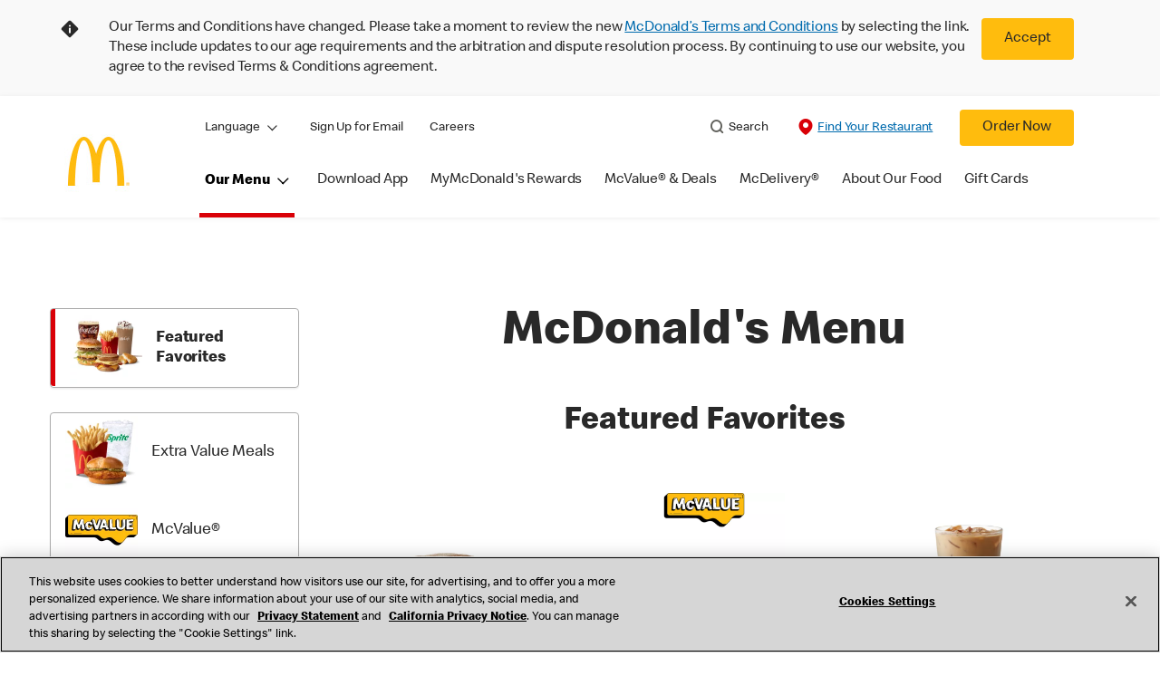

--- FILE ---
content_type: text/html;charset=utf-8
request_url: https://www.mcdonalds.com/us/en-us/full-menu.html
body_size: 42168
content:


<!DOCTYPE HTML>
<html lang="en-US">
    <head>
    	

    	
    <meta charset="UTF-8"/>
    <title>McDonald’s Menu: Our Full McDonald’s Food Menu | McDonald’s</title>
    
    <meta name="description" content="Before your next McDonald’s trip, check out our full McDonald's Menu. Featuring breakfast menu favorites, burgers, & more! Order today using McDelivery®!"/>
    <meta name="template" content="category"/>
    <meta name="viewport" content="width=device-width, initial-scale=1"/>
    


<meta name="keywords"/>
<meta name="title" content="McDonald’s Menu: Our Full McDonald’s Food Menu | McDonald’s"/>



<meta property="og:type" content="website"/>
<meta property="og:url" content="https://www.mcdonalds.com/us/en-us/full-menu.html"/>

<meta property="og:title" content="McDonald’s Menu: Our Full McDonald’s Food Menu | McDonald’s"/>
<meta name="pageType" content="category"/>
<meta property="og:description" content="Before your next McDonald’s trip, check out our full McDonald's Menu. Featuring breakfast menu favorites, burgers, & more! Order today using McDelivery®!"/>
<meta property="og:image" content="https://www.mcdonalds.com/content/dam/sites/usa/nfl/icons/McD_GoldenArches_200x200.jpg"/>
<script>
// akam-sw.js install script version 1.3.6
"serviceWorker"in navigator&&"find"in[]&&function(){var e=new Promise(function(e){"complete"===document.readyState||!1?e():(window.addEventListener("load",function(){e()}),setTimeout(function(){"complete"!==document.readyState&&e()},1e4))}),n=window.akamServiceWorkerInvoked,r="1.3.6";if(n)aka3pmLog("akam-setup already invoked");else{window.akamServiceWorkerInvoked=!0,window.aka3pmLog=function(){window.akamServiceWorkerDebug&&console.log.apply(console,arguments)};function o(e){(window.BOOMR_mq=window.BOOMR_mq||[]).push(["addVar",{"sm.sw.s":e,"sm.sw.v":r}])}var i="/akam-sw.js",a=new Map;navigator.serviceWorker.addEventListener("message",function(e){var n,r,o=e.data;if(o.isAka3pm)if(o.command){var i=(n=o.command,(r=a.get(n))&&r.length>0?r.shift():null);i&&i(e.data.response)}else if(o.commandToClient)switch(o.commandToClient){case"enableDebug":window.akamServiceWorkerDebug||(window.akamServiceWorkerDebug=!0,aka3pmLog("Setup script debug enabled via service worker message"),v());break;case"boomerangMQ":o.payload&&(window.BOOMR_mq=window.BOOMR_mq||[]).push(o.payload)}aka3pmLog("akam-sw message: "+JSON.stringify(e.data))});var t=function(e){return new Promise(function(n){var r,o;r=e.command,o=n,a.has(r)||a.set(r,[]),a.get(r).push(o),navigator.serviceWorker.controller&&(e.isAka3pm=!0,navigator.serviceWorker.controller.postMessage(e))})},c=function(e){return t({command:"navTiming",navTiming:e})},s=null,m={},d=function(){var e=i;return s&&(e+="?othersw="+encodeURIComponent(s)),function(e,n){return new Promise(function(r,i){aka3pmLog("Registering service worker with URL: "+e),navigator.serviceWorker.register(e,n).then(function(e){aka3pmLog("ServiceWorker registration successful with scope: ",e.scope),r(e),o(1)}).catch(function(e){aka3pmLog("ServiceWorker registration failed: ",e),o(0),i(e)})})}(e,m)},g=navigator.serviceWorker.__proto__.register;if(navigator.serviceWorker.__proto__.register=function(n,r){return n.includes(i)?g.call(this,n,r):(aka3pmLog("Overriding registration of service worker for: "+n),s=new URL(n,window.location.href),m=r,navigator.serviceWorker.controller?new Promise(function(n,r){var o=navigator.serviceWorker.controller.scriptURL;if(o.includes(i)){var a=encodeURIComponent(s);o.includes(a)?(aka3pmLog("Cancelling registration as we already integrate other SW: "+s),navigator.serviceWorker.getRegistration().then(function(e){n(e)})):e.then(function(){aka3pmLog("Unregistering existing 3pm service worker"),navigator.serviceWorker.getRegistration().then(function(e){e.unregister().then(function(){return d()}).then(function(e){n(e)}).catch(function(e){r(e)})})})}else aka3pmLog("Cancelling registration as we already have akam-sw.js installed"),navigator.serviceWorker.getRegistration().then(function(e){n(e)})}):g.call(this,n,r))},navigator.serviceWorker.controller){var u=navigator.serviceWorker.controller.scriptURL;u.includes("/akam-sw.js")||u.includes("/akam-sw-preprod.js")||u.includes("/threepm-sw.js")||(aka3pmLog("Detected existing service worker. Removing and re-adding inside akam-sw.js"),s=new URL(u,window.location.href),e.then(function(){navigator.serviceWorker.getRegistration().then(function(e){m={scope:e.scope},e.unregister(),d()})}))}else e.then(function(){window.akamServiceWorkerPreprod&&(i="/akam-sw-preprod.js"),d()});if(window.performance){var w=window.performance.timing,l=w.responseEnd-w.responseStart;c(l)}e.then(function(){t({command:"pageLoad"})});var k=!1;function v(){window.akamServiceWorkerDebug&&!k&&(k=!0,aka3pmLog("Initializing debug functions at window scope"),window.aka3pmInjectSwPolicy=function(e){return t({command:"updatePolicy",policy:e})},window.aka3pmDisableInjectedPolicy=function(){return t({command:"disableInjectedPolicy"})},window.aka3pmDeleteInjectedPolicy=function(){return t({command:"deleteInjectedPolicy"})},window.aka3pmGetStateAsync=function(){return t({command:"getState"})},window.aka3pmDumpState=function(){aka3pmGetStateAsync().then(function(e){aka3pmLog(JSON.stringify(e,null,"\t"))})},window.aka3pmInjectTiming=function(e){return c(e)},window.aka3pmUpdatePolicyFromNetwork=function(){return t({command:"pullPolicyFromNetwork"})})}v()}}();</script>
<script defer="defer" type="text/javascript" src="https://rum.hlx.page/.rum/@adobe/helix-rum-js@%5E2/dist/rum-standalone.js" data-routing="program=23462,environment=75052,tier=publish"></script>
<link rel="icon" type="image/png" href="/content/dam/sites/usa/nfl/icons/favicon.ico"/>

	<meta name="thumbnail" content="https://s7d1.scene7.com/is/image/mcdonalds/FeaturedFavorites_NavImage?$Responsive$"/>
	<meta name="google-site-verification" content="Ciq_ATJgYYFgSa0bACzQPnG7j2cA5kK_v7y40zBpV20"/>

    
    

<link rel="canonical" href="https://www.mcdonalds.com/us/en-us/full-menu.html"/>





<script>

[

{

"@context": "https://schema.org",

"@type": "Organization",

"@id": "https://www.mcdonalds.com/us/en-us.html#organization",

"name": "McDonald's",

"alternateName": "McDonald's Corporation",

"url": "https://www.mcdonalds.com/us/en-us.html",

"logo": "https://www.mcdonalds.com/content/dam/sites/usa/nfl/en-us/logo.png",

"sameAs": [

"https://www.facebook.com/mcdonalds",

"https://twitter.com/McDonalds",

"https://www.linkedin.com/company/mcdonalds-corporation"

],

"contactPoint": {

"@type": "ContactPoint",

"contactType": "customer service",

"url": "https://www.mcdonalds.com/us/en-us/contact-us.html"

}

},

{

"@context": "https://schema.org",

"@type": "WebSite",

"@id": "https://www.mcdonalds.com/us/en-us.html#website",

"url": "https://www.mcdonalds.com/us/en-us.html",

"name": "McDonald's USA",

"alternateName": "McDonald's",

"potentialAction": {

"@type": "SearchAction",

"target": "https://www.mcdonalds.com/us/en-us/search-results.html?q={search_term_string}",

"query-input": "required name=search_term_string"

}

},

{

"@context": "https://schema.org",

"@type": "WebPage",

"@id": "https://www.mcdonalds.com/us/en-us.html#webpage",

"url": "https://www.mcdonalds.com/us/en-us.html",

"name": "McDonald's USA",

"description": "Explore the McDonald's U.S. homepage for menu items, deals, ordering options, and restaurant information.",

"inLanguage": "en-US",

"isPartOf": {

"@type": "WebSite",

"@id": "https://www.mcdonalds.com/us/en-us.html#website"

},

"publisher": {

"@id": "https://www.mcdonalds.com/us/en-us.html#organization"

}

}

]

</script>
    

    


    
    
<link rel="stylesheet" href="/etc.clientlibs/mcdonalds/clientlibs/clientlib-grid.lc-4fb628f2edf7b457c6ec0b16fbabb054-lc.min.css" type="text/css">
<link rel="stylesheet" href="/etc.clientlibs/mcdonalds/clientlibs/clientlibs-jquery-upgrade.lc-d41d8cd98f00b204e9800998ecf8427e-lc.min.css" type="text/css">
<link rel="stylesheet" href="/etc.clientlibs/mcdonalds/clientlibs/dynamicmedia.lc-a97e0418f0d0d6fe2eea57c7dc5e8804-lc.min.css" type="text/css">
<link rel="stylesheet" href="/etc.clientlibs/mcdonalds/clientlibs/clientlib-dependencies.lc-a49e169f41f57a75ecce8c10a244ff9c-lc.min.css" type="text/css">
<link rel="stylesheet" href="/etc.clientlibs/mcdonalds/clientlibs/clientlib-site-global.lc-15451ec3bdfa101e1711d8fedd309e56-lc.min.css" type="text/css">






    
    
    

    

    


        <script type="text/javascript" src="//assets.adobedtm.com/da51ad226ecd/a66f000a15e9/launch-00b6b5d33e75.min.js" async></script>


    
    
    

    
    

	
<script>(window.BOOMR_mq=window.BOOMR_mq||[]).push(["addVar",{"rua.upush":"true","rua.cpush":"true","rua.upre":"true","rua.cpre":"true","rua.uprl":"false","rua.cprl":"false","rua.cprf":"false","rua.trans":"SJ-e42919b7-c255-4535-83ad-218ce22fca33","rua.cook":"false","rua.ims":"false","rua.ufprl":"false","rua.cfprl":"true","rua.isuxp":"false","rua.texp":"norulematch","rua.ceh":"false","rua.ueh":"false","rua.ieh.st":"0"}]);</script>
                              <script>!function(e){var n="https://s.go-mpulse.net/boomerang/";if("False"=="True")e.BOOMR_config=e.BOOMR_config||{},e.BOOMR_config.PageParams=e.BOOMR_config.PageParams||{},e.BOOMR_config.PageParams.pci=!0,n="https://s2.go-mpulse.net/boomerang/";if(window.BOOMR_API_key="FYHYC-U4X46-PMZ7K-XB8KU-R9ZBH",function(){function e(){if(!o){var e=document.createElement("script");e.id="boomr-scr-as",e.src=window.BOOMR.url,e.async=!0,i.parentNode.appendChild(e),o=!0}}function t(e){o=!0;var n,t,a,r,d=document,O=window;if(window.BOOMR.snippetMethod=e?"if":"i",t=function(e,n){var t=d.createElement("script");t.id=n||"boomr-if-as",t.src=window.BOOMR.url,BOOMR_lstart=(new Date).getTime(),e=e||d.body,e.appendChild(t)},!window.addEventListener&&window.attachEvent&&navigator.userAgent.match(/MSIE [67]\./))return window.BOOMR.snippetMethod="s",void t(i.parentNode,"boomr-async");a=document.createElement("IFRAME"),a.src="about:blank",a.title="",a.role="presentation",a.loading="eager",r=(a.frameElement||a).style,r.width=0,r.height=0,r.border=0,r.display="none",i.parentNode.appendChild(a);try{O=a.contentWindow,d=O.document.open()}catch(_){n=document.domain,a.src="javascript:var d=document.open();d.domain='"+n+"';void(0);",O=a.contentWindow,d=O.document.open()}if(n)d._boomrl=function(){this.domain=n,t()},d.write("<bo"+"dy onload='document._boomrl();'>");else if(O._boomrl=function(){t()},O.addEventListener)O.addEventListener("load",O._boomrl,!1);else if(O.attachEvent)O.attachEvent("onload",O._boomrl);d.close()}function a(e){window.BOOMR_onload=e&&e.timeStamp||(new Date).getTime()}if(!window.BOOMR||!window.BOOMR.version&&!window.BOOMR.snippetExecuted){window.BOOMR=window.BOOMR||{},window.BOOMR.snippetStart=(new Date).getTime(),window.BOOMR.snippetExecuted=!0,window.BOOMR.snippetVersion=12,window.BOOMR.url=n+"FYHYC-U4X46-PMZ7K-XB8KU-R9ZBH";var i=document.currentScript||document.getElementsByTagName("script")[0],o=!1,r=document.createElement("link");if(r.relList&&"function"==typeof r.relList.supports&&r.relList.supports("preload")&&"as"in r)window.BOOMR.snippetMethod="p",r.href=window.BOOMR.url,r.rel="preload",r.as="script",r.addEventListener("load",e),r.addEventListener("error",function(){t(!0)}),setTimeout(function(){if(!o)t(!0)},3e3),BOOMR_lstart=(new Date).getTime(),i.parentNode.appendChild(r);else t(!1);if(window.addEventListener)window.addEventListener("load",a,!1);else if(window.attachEvent)window.attachEvent("onload",a)}}(),"".length>0)if(e&&"performance"in e&&e.performance&&"function"==typeof e.performance.setResourceTimingBufferSize)e.performance.setResourceTimingBufferSize();!function(){if(BOOMR=e.BOOMR||{},BOOMR.plugins=BOOMR.plugins||{},!BOOMR.plugins.AK){var n="true"=="true"?1:0,t="",a="aoisamixyyddq2lomdsq-f-96635e880-clientnsv4-s.akamaihd.net",i="false"=="true"?2:1,o={"ak.v":"39","ak.cp":"601100","ak.ai":parseInt("248813",10),"ak.ol":"0","ak.cr":10,"ak.ipv":4,"ak.proto":"h2","ak.rid":"210f51be","ak.r":37607,"ak.a2":n,"ak.m":"a","ak.n":"essl","ak.bpcip":"3.145.32.0","ak.cport":43888,"ak.gh":"23.198.5.50","ak.quicv":"","ak.tlsv":"tls1.3","ak.0rtt":"","ak.0rtt.ed":"","ak.csrc":"-","ak.acc":"","ak.t":"1768841445","ak.ak":"hOBiQwZUYzCg5VSAfCLimQ==z3MtOrdQ+QC3D/lHD/tugUH3wZk1M/JxvwfZ8os/Kk2dPvk6jXI5CmLeyKXX3xoHszzYNgr0xzIgUc2KTDh0moXCS1yfEKYUtyirukG/1bAOlOsKkGsTzp3c3gk/T6p+Ni+WqsHVI18GbGFMMN5YIe7WseLNkSIC2C0BdnQ8A0mJTetgUNxrNNp5YtkXFSoIXwcc04foNlbxP/eXfuykSeNfc/srcS4+yVuha7D3f/tbcrs+ocOCoxHK7xOonmZgmLWAWUSbzy9tAVLzJznpWMXeBKzTHqvCIMe6eN+C0zPbEPauRW8IPxijy7fgYJiXEvveN5ESae64I5MuuKLrcub9DJi63MAaYpvMNM4GdQWrwW6Mu7zwdrUyZeYOl6XM3PyF8Vp6c/AQPt18Sh6Tgj+E6vMSh+ixS1utrrA9ijs=","ak.pv":"260","ak.dpoabenc":"","ak.tf":i};if(""!==t)o["ak.ruds"]=t;var r={i:!1,av:function(n){var t="http.initiator";if(n&&(!n[t]||"spa_hard"===n[t]))o["ak.feo"]=void 0!==e.aFeoApplied?1:0,BOOMR.addVar(o)},rv:function(){var e=["ak.bpcip","ak.cport","ak.cr","ak.csrc","ak.gh","ak.ipv","ak.m","ak.n","ak.ol","ak.proto","ak.quicv","ak.tlsv","ak.0rtt","ak.0rtt.ed","ak.r","ak.acc","ak.t","ak.tf"];BOOMR.removeVar(e)}};BOOMR.plugins.AK={akVars:o,akDNSPreFetchDomain:a,init:function(){if(!r.i){var e=BOOMR.subscribe;e("before_beacon",r.av,null,null),e("onbeacon",r.rv,null,null),r.i=!0}return this},is_complete:function(){return!0}}}}()}(window);</script></head>
    <body class="categorypage basepage page basicpage" id="categorypage-4b253431ed" data-cmp-data-layer-enabled>
        <script>
          window.adobeDataLayer = window.adobeDataLayer || [];
          adobeDataLayer.push({
              page: JSON.parse("{\x22categorypage\u002D4b253431ed\x22:{\x22@type\x22:\x22mcdonalds\/components\/structure\/categorypage\x22,\x22repo:modifyDate\x22:\x222025\u002D12\u002D17T16:23:33Z\x22,\x22dc:title\x22:\x22McDonald’s Menu: Our Full McDonald’s Food Menu | McDonald’s\x22,\x22dc:description\x22:\x22Before your next McDonald’s trip, check out our full McDonald\x27s Menu. Featuring breakfast menu favorites, burgers, \x26 more! Order today using McDelivery®!\x22,\x22xdm:template\x22:\x22\/conf\/mcdonalds\/settings\/wcm\/templates\/category\x22,\x22xdm:language\x22:\x22en\u002DUS\x22,\x22xdm:tags\x22:[],\x22repo:path\x22:\x22\/content\/mcdonalds\/us\/en\u002Dus\/full\u002Dmenu.html\x22}}"),
              event:'cmp:show',
              eventInfo: {
                  path: 'page.categorypage\u002D4b253431ed'
              }
          });
        </script>
        
        
            




            



            <div id="page-root" data-modal-close-label="Close" data-country="us" data-language="en-us" data-gls-search-api="/googleappsv2/geolocation" data-coop-radius="5" data-container-pcp-aria="category items" data-container-pcp-role="region" data-ignore-popup="false">
		<div class="root container responsivegrid">

    
    
    
    <div id="container-c136e306d7" class="cmp-container">
        
        <header class="globalXfEnabler">

<div id="header">

    
	


<div class="root container responsivegrid">

    
 

	<div id="container-d651edba8f" class="cmp-container">
        


<div class="aem-Grid aem-Grid--12 aem-Grid--default--12 ">
    
    <div class="embed aem-GridColumn aem-GridColumn--default--12">
<div data-cmp-data-layer="{&#34;usTnCBanner&#34;:{&#34;@type&#34;:&#34;mcdonalds/components/proxy/content/embed&#34;,&#34;repo:modifyDate&#34;:&#34;2024-09-05T04:00:47Z&#34;}}" id="usTnCBanner" class="cmp-embed">
    
    <style>
    #usTnCBanner {
        margin: 0;
        padding: 0;
        float: left;
        width: 100%;
        min-height: 90px;
        background-color: #F9F9F9;
    }
    #usTnCBanner .tnc-banner-container {
        max-width: 1170px;
        margin: 0 auto;
    }
    #usTnCBanner .tnc-banner-container::after {
        display: block;
        clear: both;
        content: "";
    }
    #usTnCBanner .tnc-banner-container .tnc-banner-content {
        display: flex;
        padding: 20px 0;
        margin: 0 auto;
    }
    #usTnCBanner .tnc-banner-container .tnc-banner-content .banner-text {
        line-height: 1.375rem;
        padding: 0;
    }
	#usTnCBanner .tnc-banner-container .tnc-banner-content .banner-text .tnc-banner-diamond-icon{
   float: left;
		margin-left: 4px;
	}	
    #usTnCBanner .tnc-banner-container .tnc-banner-content .banner-text p {     	
		padding-left: 2rem;				
		margin: 0;                   
		font-weight: 300;
    }    
    #usTnCBanner .tnc-banner-container .tnc-banner-content .banner-button {
        padding: 0 13px 0 5px;
    }
    #usTnCBanner .tnc-banner-container .tnc-banner-content .banner-button .tnc-banner-close {
        background-color: #FFBC0D;
        color: #292929;
        display: inline-block;
        border: none;
        border-radius: 0.25rem;
        font-size: 14px;
        line-height: 1.25rem;
        padding: 0.8125rem 1.25rem;
        text-align: center;
        text-decoration: none;
        min-width: 4.25rem;
    }
    @media screen and (min-width: 1024px) {       
   #usTnCBanner .tnc-banner-container .tnc-banner-content .banner-text .tnc-banner-diamond-icon{
			margin-left: 10px;
   }	
        #usTnCBanner .tnc-banner-container .tnc-banner-content .banner-text p {
            padding-left: 4.063rem;
        }
        #usTnCBanner .tnc-banner-container .tnc-banner-content .banner-button {
            padding: 0 40px 0 10px;
        }
        #usTnCBanner .tnc-banner-container .tnc-banner-content .banner-button .tnc-banner-close {
            padding: 0.8125rem 1.5625rem;
			min-width: 5.25rem;
            font-size: 1rem;
        }
    }
</style>
 
<section class="tnc-banner-container" aria-label="Terms and Conditions Banner">
    <div class="tnc-banner-content">
        <div class="banner-text">
     <img class="tnc-banner-diamond-icon" src="/content/dam/sites/usa/nfl/icons/Info-Diamond.svg" alt="Information">
 </img> 
<p>Our Terms and Conditions have changed. Please take a moment to review the new <a href="/us/en-us/terms-and-conditions.html">McDonald’s Terms and Conditions</a> by selecting the link. These include updates 
to our age requirements and the arbitration and dispute resolution process. By continuing to use our website, you agree to the revised Terms & Conditions agreement.</p>
        </div>
        <div class="banner-button">
            <button onclick="setTnCBannercookie()" class="button tnc-banner-close">Accept</button>
        </div>
    </div>
</section>
 
<script>
(function () {
    const getTnCBannerCookie = cname => {
    const tncname = `${cname}=`;
    const decodedTnCCookie = decodeURIComponent(document.cookie);
    const ca = decodedTnCCookie.split(';');
    for (let i = 0; i < ca.length; i++) {
            let c = ca[i];
            while (c.charAt(0) === ' ') {
                c = c.substring(1);
            }
            if (c.indexOf(tncname) === 0) {
                return c.substring(tncname.length, c.length);
            }
        }
        return '';
    };
 
    var tncCookievalue = getTnCBannerCookie('newtnccookiebanner');
    if (tncCookievalue) {
        document.getElementById("usTnCBanner").classList.add('d-none');
    }
    else {
        document.getElementById("usTnCBanner").classList.remove('d-none');
    }
})();
 
function getTnCCountryCode (path) {
    let cookiePath = '';
    if (path.indexOf('/content/mcdonalds/') === 0) {
        cookiePath = `/content/mcdonalds/` + path.split('/')[3];
    } 
    else {
        cookiePath = `/` + path.split('/')[1];
    }
    return cookiePath;
}
 
function setTnCBannercookie(e) {
    document.getElementById("usTnCBanner").classList.add('d-none');
    var countrycode = getTnCCountryCode(window.location.pathname);
    var expiryDate = new Date(Number(new Date()) + 365 * 24 * 60 * 60 * 1000);
    document.cookie = "newtnccookiebanner = true" + ";" + "expires=" + expiryDate + ";" + "path=" + countrycode;
}
</script>
    
</div>

    

</div>
<div class="header aem-GridColumn aem-GridColumn--default--12">

<div class="cmp-global-header" data-component="global-header">
    <div class="mcd-global-nav">
        <a href="#maincontent" class="nav-skip-to-content">Skip To Main Content</a>
         




<div class="mobile-nav ">
            <div class="mobile-nav__nav-logo"><div data-cmp-is="image" data-cmp-lazythreshold="0" data-cmp-src="/content/experience-fragments/mcdonalds/us/en-us/structure/header-xf/master/_jcr_content/root/header/root/logo.coreimg{.width}.jpeg/1642749064788/arches-logo-108x108.jpeg" data-asset="/content/dam/sites/usa/nfl/icons/arches-logo_108x108.jpg" data-asset-id="8dd224b9-4f44-45e7-8cab-80ebdff13913" data-title="McDonald&#39;s Home" data-cmp-data-layer="{&#34;image-c7fd806be2&#34;:{&#34;@type&#34;:&#34;mcdonalds/components/proxy/content/image&#34;,&#34;repo:modifyDate&#34;:&#34;2022-01-21T07:11:04Z&#34;,&#34;xdm:linkURL&#34;:&#34;/us/en-us.html&#34;,&#34;image&#34;:{&#34;repo:id&#34;:&#34;8dd224b9-4f44-45e7-8cab-80ebdff13913&#34;,&#34;repo:modifyDate&#34;:&#34;2022-01-20T09:09:15Z&#34;,&#34;@type&#34;:&#34;image/jpeg&#34;,&#34;repo:path&#34;:&#34;/content/dam/sites/usa/nfl/icons/arches-logo_108x108.jpg&#34;,&#34;xdm:smartTags&#34;:{&#34;date&#34;:0.5578320026397705,&#34;symbol&#34;:0.5695149898529053,&#34;color&#34;:0.6301773190498352,&#34;year&#34;:0.6122869253158569,&#34;concept&#34;:0.5743616819381714,&#34;isolated&#34;:0.6800236105918884,&#34;yellow&#34;:0.6422517895698547,&#34;gold&#34;:0.631122350692749,&#34;red&#34;:0.57790207862854,&#34;3d&#34;:0.6025568246841431,&#34;number&#34;:0.5753778219223022,&#34;white&#34;:0.6354379653930664,&#34;design&#34;:0.6509602665901184,&#34;vector&#34;:0.6031526327133179,&#34;text&#34;:0.5770794153213501,&#34;graphic&#34;:0.5513262152671814,&#34;decoration&#34;:0.5468413233757019,&#34;calendar&#34;:0.5823562145233154,&#34;new&#34;:0.5915296673774719,&#34;ribbon&#34;:0.5815203189849854,&#34;celebration&#34;:0.5800529718399048,&#34;blue&#34;:0.5714789628982544,&#34;background&#34;:0.6722947359085083,&#34;illustration&#34;:0.6662209630012512,&#34;word&#34;:0.609821617603302}}}}" class="cmp-image" itemscope itemtype="http://schema.org/ImageObject">

	    <a class="cmp-image__link " href="/us/en-us.html" data-cmp-data-layer="{&#34;image-c7fd806be2&#34;:{&#34;@type&#34;:&#34;mcdonalds/components/proxy/content/image&#34;,&#34;repo:modifyDate&#34;:&#34;2022-01-21T07:11:04Z&#34;,&#34;xdm:linkURL&#34;:&#34;/us/en-us.html&#34;,&#34;image&#34;:{&#34;repo:id&#34;:&#34;8dd224b9-4f44-45e7-8cab-80ebdff13913&#34;,&#34;repo:modifyDate&#34;:&#34;2022-01-20T09:09:15Z&#34;,&#34;@type&#34;:&#34;image/jpeg&#34;,&#34;repo:path&#34;:&#34;/content/dam/sites/usa/nfl/icons/arches-logo_108x108.jpg&#34;,&#34;xdm:smartTags&#34;:{&#34;date&#34;:0.5578320026397705,&#34;symbol&#34;:0.5695149898529053,&#34;color&#34;:0.6301773190498352,&#34;year&#34;:0.6122869253158569,&#34;concept&#34;:0.5743616819381714,&#34;isolated&#34;:0.6800236105918884,&#34;yellow&#34;:0.6422517895698547,&#34;gold&#34;:0.631122350692749,&#34;red&#34;:0.57790207862854,&#34;3d&#34;:0.6025568246841431,&#34;number&#34;:0.5753778219223022,&#34;white&#34;:0.6354379653930664,&#34;design&#34;:0.6509602665901184,&#34;vector&#34;:0.6031526327133179,&#34;text&#34;:0.5770794153213501,&#34;graphic&#34;:0.5513262152671814,&#34;decoration&#34;:0.5468413233757019,&#34;calendar&#34;:0.5823562145233154,&#34;new&#34;:0.5915296673774719,&#34;ribbon&#34;:0.5815203189849854,&#34;celebration&#34;:0.5800529718399048,&#34;blue&#34;:0.5714789628982544,&#34;background&#34;:0.6722947359085083,&#34;illustration&#34;:0.6662209630012512,&#34;word&#34;:0.609821617603302}},&#34;linkPosition&#34;:&#34;TopLinks:full-menu:McDonald&#39;s Home&#34;,&#34;trackingType&#34;:&#34;TopLinks&#34;}}" data-cmp-clickable data-cmp-hook-image="link">
        
            
                   
            
					<picture>
						<!-- Mobile -->
						<source srcset="/content/dam/sites/usa/nfl/icons/arches-logo_108x108.jpg" media="(max-width: 1023px)"/>
						<!-- large screen -->
						<source srcset="/content/dam/sites/usa/nfl/icons/arches-logo_108x108.jpg"/>
						<!-- Default to load - desktop (reason IE 11 sdoesn't support picture tag)--> 
						<img loading="lazy" src="/content/dam/sites/usa/nfl/icons/arches-logo_108x108.jpg" class="cmp-image__image" itemprop="contentUrl" data-cmp-hook-image="image" alt="McDonald&#39;s Home"/>
					</picture>
			      
			      

            
        
    </a>
    
    
</div>

    
</div>

            <div class="mobile-nav__menu-icons">
                <button class="menu-icon" aria-label="main menu navigation">
                    <span class="icon icon-hamburger"></span></button>
                <div class="button cmp-button--primary order-now-btn">
                    <a id="button-ordernow-mobile" class="cmp-button cmp-button__text modal-toggle-order-now model-toggle-legal-bumper" href="" data-cmp-clickable="" data-cmp-data-layer="{&#34;header-4b94c4852f-1066018d94&#34;:{&#34;linkPosition&#34;:&#34;Exit:Top Links:Order Now&#34;,&#34;trackingType&#34;:&#34;topLinks&#34;,&#34;immediateFire&#34;:true,&#34;dc:title&#34;:&#34;Order Now&#34;,&#34;linkCategory&#34;:&#34;Unspecified&#34;}}">
                        Order Now
                    </a>
                </div>
				<button aria-label="close main navigation" class="close-icon">
                    <span id="closeIcon" class="icon icon-close"></span> </button>
            </div>
            <div class="mobile-nav__links-panel" aria-modal="true">

                <div role="navigation">
                    <div data-component="toggle" class="mobile-nav__language-navigation">

                        <button role="button" class="link language-toggle" aria-controls="mcdLanguageToggleMobileMenu" aria-label="Language" data-toggle="button" aria-expanded="false">Language
                            <span class="icon icon-minus"></span>
                            <span class="icon icon-plus"></span>
                        </button>
                        <div class="languagenavigation" id="mcdLanguageToggleMobileMenu" data-toggle="target">
                            




    
    
    <div class="languagenavigation">
     
     
    <div data-cmp-data-layer="{&#34;languagenavigation-fd6c7589b1&#34;:{&#34;@type&#34;:&#34;mcdonalds/components/structure/languagenavigation&#34;,&#34;repo:modifyDate&#34;:&#34;2022-09-21T13:20:13Z&#34;}}" class="cmp-languagenavigation">
    <ul class="cmp-languagenavigation__group">
        
    <li class="cmp-languagenavigation__item cmp-languagenavigation__item--countrycode-US cmp-languagenavigation__item--langcode-en-US cmp-languagenavigation__item--level-0 cmp-languagenavigation__item--active" data-cmp-data-layer="{&#34;languagenavigation-fd6c7589b1-item-4b253431ed&#34;:{&#34;@type&#34;:&#34;mcdonalds/components/structure/languagenavigation/item&#34;,&#34;repo:modifyDate&#34;:&#34;2022-01-13T14:48:55Z&#34;,&#34;dc:title&#34;:&#34;English&#34;,&#34;xdm:linkURL&#34;:&#34;/us/en-us/full-menu.html&#34;,&#34;xdm:language&#34;:&#34;en-US&#34;}}">
        
 
                  
<a data-cmp-clickable aria-current="true" class="cmp-languagenavigation__item-link" href="/us/en-us/full-menu.html" hreflang="en-US" lang="en-US" rel="alternate" data-cmp-data-layer="{&#34;languagenavigation-853c9151d3-657832ee85&#34;:{&#34;linkPosition&#34;:&#34;TopLinks:full-menu:English&#34;,&#34;trackingType&#34;:&#34;TopLinks&#34;,&#34;xdm:linkURL&#34;:&#34;/us/en-us/full-menu.html&#34;,&#34;dc:title&#34;:&#34;English&#34;}}">English</a>

        
    </li>

    
        
    <li class="cmp-languagenavigation__item cmp-languagenavigation__item--countrycode-US cmp-languagenavigation__item--langcode-es-US cmp-languagenavigation__item--level-0" data-cmp-data-layer="{&#34;languagenavigation-fd6c7589b1-item-03d009ff82&#34;:{&#34;@type&#34;:&#34;mcdonalds/components/structure/languagenavigation/item&#34;,&#34;repo:modifyDate&#34;:&#34;2022-01-17T06:55:42Z&#34;,&#34;dc:title&#34;:&#34;Español&#34;,&#34;xdm:linkURL&#34;:&#34;/us/es-us/full-menu.html&#34;,&#34;xdm:language&#34;:&#34;es-US&#34;}}">
        
 
                  
<a data-cmp-clickable aria-current="false" class="cmp-languagenavigation__item-link" href="/us/es-us/full-menu.html" hreflang="es-US" lang="es-US" rel="alternate" data-cmp-data-layer="{&#34;languagenavigation-853c9151d3-59129a4b1c&#34;:{&#34;linkPosition&#34;:&#34;TopLinks:full-menu:Español&#34;,&#34;trackingType&#34;:&#34;TopLinks&#34;,&#34;xdm:linkURL&#34;:&#34;/us/es-us/full-menu.html&#34;,&#34;dc:title&#34;:&#34;Español&#34;}}">Español</a>

        
    </li>

    </ul>
</div>
    
    


</div>



                        </div>
                    </div>
    
                    <div><ul id="leftNavList-1634261532" data-cmp-data-layer="{&#34;list-963a972640&#34;:{&#34;@type&#34;:&#34;mcdonalds/components/proxy/content/list&#34;,&#34;repo:modifyDate&#34;:&#34;2024-02-14T17:51:39Z&#34;}}" class="cmp-list">
    <li class="cmp-list__item" data-cmp-data-layer="{&#34;list-963a972640-item-72e8cb2c8f&#34;:{&#34;@type&#34;:&#34;mcdonalds/components/proxy/content/list/item&#34;,&#34;repo:modifyDate&#34;:&#34;2022-01-13T14:48:39Z&#34;,&#34;dc:title&#34;:&#34;Sign Up for Email&#34;,&#34;xdm:linkURL&#34;:&#34;/us/en-us/mcdonalds-email-signup.html&#34;}}">

        <a class="cmp-list__item-link" data-cmp-clickable data-cmp-data-layer="{&#34;list-963a972640-item-72e8cb2c8f&#34;:{&#34;@type&#34;:&#34;mcdonalds/components/proxy/content/list/item&#34;,&#34;repo:modifyDate&#34;:&#34;2022-01-13T14:48:39Z&#34;,&#34;dc:title&#34;:&#34;Sign Up for Email&#34;,&#34;xdm:linkURL&#34;:&#34;/us/en-us/mcdonalds-email-signup.html&#34;,&#34;linkPosition&#34;:&#34;TopLinks:full-menu:Sign Up for Email&#34;,&#34;trackingType&#34;:&#34;TopLinks&#34;}}" href="/us/en-us/mcdonalds-email-signup.html">
            <span class="cmp-list__item-title">Sign Up for Email</span>
            
        </a>
        
</li>
    

    <li class="cmp-list__item" data-cmp-data-layer="{&#34;list-963a972640-item-0696027363&#34;:{&#34;@type&#34;:&#34;mcdonalds/components/proxy/content/list/item&#34;,&#34;repo:modifyDate&#34;:&#34;2023-03-27T21:29:21Z&#34;,&#34;dc:title&#34;:&#34;Careers&#34;,&#34;xdm:linkURL&#34;:&#34;https://careers.mcdonalds.com/&#34;}}">

        <a class="cmp-list__item-link" data-cmp-clickable data-cmp-data-layer="{&#34;list-963a972640-item-0696027363&#34;:{&#34;@type&#34;:&#34;mcdonalds/components/proxy/content/list/item&#34;,&#34;repo:modifyDate&#34;:&#34;2023-03-27T21:29:21Z&#34;,&#34;dc:title&#34;:&#34;Careers&#34;,&#34;xdm:linkURL&#34;:&#34;https://careers.mcdonalds.com/&#34;,&#34;linkPosition&#34;:&#34;TopLinks:full-menu:Careers&#34;,&#34;trackingType&#34;:&#34;TopLinks&#34;}}" href="https://careers.mcdonalds.com/">
            <span class="cmp-list__item-title">Careers</span>
            
        </a>
        
</li>
    
</ul>

    

</div>
                </div>

                <hr aria-hidden="true"/>
                <div><nav class="cmp-navigation" itemscope itemtype="http://schema.org/SiteNavigationElement" aria-label="primary">
    
    
    <ul class="cmp-navigation__group">
        
        





<li class="cmp-navigation__item cmp-navigation__item--level-0  cmp-navigation__item--active" data-cmp-data-layer="{&quot;navigation-d04e2c613d-item-7b40bb1a67&quot;:{&quot;@type&quot;:&quot;wknd/components/page&quot;,&quot;repo:modifyDate&quot;:&quot;2020-11-02T12:55:49Z&quot;,&quot;dc:title&quot;:&quot;Magazine&quot;,&quot;xdm:linkURL&quot;:&quot;/content/wknd/us/en/magazine.html&quot;}}">
							<button class="cmp-navigation__item-link primary-menu menu-main" aria-controls="ourMenuSubItemsList_mobile" aria-expanded="false" data-toggle="dropdown" data-cmp-clickable data-cmp-data-layer="{&#34;navigation-2fe9c84baf-29d5be6e86&#34;:{&#34;linkPosition&#34;:&#34;TopNav:Our Menu&#34;,&#34;trackingType&#34;:&#34;topNav&#34;,&#34;immediateFire&#34;:true}}" aria-current="false">Our Menu
                               <span class="icon icon-arrow-down icon-child-menu"></span>
                               <span class="icon icon-minus"></span>
                               <span class="icon icon-plus"></span>
                            </button>
                            <div class="flyout-menu dropdown-menu" id="ourMenuSubItemsList_mobile">
                                <div class="" id="mobile-nav-1498826098">
                                    <div class="menulist-flyout">
                                        <div class="flyout-menu__container">
                                           <div class="view-full-menu d-block d-lg-none">
                                                <a href="/us/en-us/full-menu.html" class="button" data-cmp-clickable data-cmp-data-layer="{&#34;navigation-2fe9c84baf-4c0f6bb358&#34;:{&#34;linkPosition&#34;:&#34;TopNav:Our Menu:View Full Menu&#34;,&#34;trackingType&#34;:&#34;topNav&#34;,&#34;xdm:linkURL&#34;:&#34;/us/en-us/full-menu.html&#34;,&#34;dc:title&#34;:&#34;View Full Menu&#34;}}">
                                                  View Full Menu</a>
                                            </div>
                                           <ul class="menu-items clearfix">
												
                                                <li class="menu-item key-arrow-parent" data-active="false">
                                                    <a href="/us/en-us/full-menu/extra-value-meals-menu.html" class="link key-arrow-move" data-cmp-clickable data-cmp-data-layer="{&#34;navigation-2fe9c84baf-cd0df1ddda&#34;:{&#34;linkPosition&#34;:&#34;TopNav:Our Menu:Extra Value Meals&#34;,&#34;trackingType&#34;:&#34;topNav&#34;,&#34;xdm:linkURL&#34;:&#34;/us/en-us/full-menu/extra-value-meals-menu.html&#34;,&#34;dc:title&#34;:&#34;Extra Value Meals&#34;}}">
														
                                                        <picture>
															<!-- Mobile -->
															<source srcset="https://s7d1.scene7.com/is/image/mcdonalds/DC_Category_202508_McCrispyMeal_160x160:menu-category?resmode=sharp2" media="(max-width: 1023px)"/>
															<!-- large screen -->
															<source srcset="https://s7d1.scene7.com/is/image/mcdonalds/DC_Category_202508_McCrispyMeal_160x160:menu-category?resmode=sharp2"/>
															<!-- Default to load - desktop (reason IE 11 sdoesn't support picture tag)--> 
															<img src="https://s7d1.scene7.com/is/image/mcdonalds/DC_Category_202508_McCrispyMeal_160x160:menu-category?resmode=sharp2" alt=""/>
														</picture>
                                                        <span class="menu-text">Extra Value Meals</span>
                                                    </a>
                                                </li>
                                            
												
                                                <li class="menu-item key-arrow-parent" data-active="false">
                                                    <a href="/us/en-us/full-menu/mcvalue-menu.html" class="link key-arrow-move" data-cmp-clickable data-cmp-data-layer="{&#34;navigation-2fe9c84baf-6c4cec6c8d&#34;:{&#34;linkPosition&#34;:&#34;TopNav:Our Menu:McValue®&#34;,&#34;trackingType&#34;:&#34;topNav&#34;,&#34;xdm:linkURL&#34;:&#34;/us/en-us/full-menu/mcvalue-menu.html&#34;,&#34;dc:title&#34;:&#34;McValue®&#34;}}">
														
                                                        <picture>
															<!-- Mobile -->
															<source srcset="https://s7d1.scene7.com/is/image/mcdonalds/DC_Category_202411_McValue_160x160:menu-category?resmode=sharp2" media="(max-width: 1023px)"/>
															<!-- large screen -->
															<source srcset="https://s7d1.scene7.com/is/image/mcdonalds/DC_Category_202411_McValue_160x160:menu-category?resmode=sharp2"/>
															<!-- Default to load - desktop (reason IE 11 sdoesn't support picture tag)--> 
															<img src="https://s7d1.scene7.com/is/image/mcdonalds/DC_Category_202411_McValue_160x160:menu-category?resmode=sharp2" alt=""/>
														</picture>
                                                        <span class="menu-text">McValue®</span>
                                                    </a>
                                                </li>
                                            
												
                                                <li class="menu-item key-arrow-parent" data-active="false">
                                                    <a href="/us/en-us/full-menu/breakfast.html" class="link key-arrow-move" data-cmp-clickable data-cmp-data-layer="{&#34;navigation-2fe9c84baf-aeddc48433&#34;:{&#34;linkPosition&#34;:&#34;TopNav:Our Menu:Breakfast&#34;,&#34;trackingType&#34;:&#34;topNav&#34;,&#34;xdm:linkURL&#34;:&#34;/us/en-us/full-menu/breakfast.html&#34;,&#34;dc:title&#34;:&#34;Breakfast&#34;}}">
														
                                                        <picture>
															<!-- Mobile -->
															<source srcset="https://s7d1.scene7.com/is/image/mcdonalds/breakfast_300x300:menu-category?resmode=sharp2" media="(max-width: 1023px)"/>
															<!-- large screen -->
															<source srcset="https://s7d1.scene7.com/is/image/mcdonalds/breakfast_300x300:menu-category?resmode=sharp2"/>
															<!-- Default to load - desktop (reason IE 11 sdoesn't support picture tag)--> 
															<img src="https://s7d1.scene7.com/is/image/mcdonalds/breakfast_300x300:menu-category?resmode=sharp2" alt=""/>
														</picture>
                                                        <span class="menu-text">Breakfast</span>
                                                    </a>
                                                </li>
                                            
												
                                                <li class="menu-item key-arrow-parent" data-active="false">
                                                    <a href="/us/en-us/full-menu/burgers.html" class="link key-arrow-move" data-cmp-clickable data-cmp-data-layer="{&#34;navigation-2fe9c84baf-a80d2e4cad&#34;:{&#34;linkPosition&#34;:&#34;TopNav:Our Menu:Burgers&#34;,&#34;trackingType&#34;:&#34;topNav&#34;,&#34;xdm:linkURL&#34;:&#34;/us/en-us/full-menu/burgers.html&#34;,&#34;dc:title&#34;:&#34;Burgers&#34;}}">
														
                                                        <picture>
															<!-- Mobile -->
															<source srcset="https://s7d1.scene7.com/is/image/mcdonalds/LeftRail_BurgersPCP_160x160:menu-category?resmode=sharp2" media="(max-width: 1023px)"/>
															<!-- large screen -->
															<source srcset="https://s7d1.scene7.com/is/image/mcdonalds/LeftRail_BurgersPCP_160x160:menu-category?resmode=sharp2"/>
															<!-- Default to load - desktop (reason IE 11 sdoesn't support picture tag)--> 
															<img src="https://s7d1.scene7.com/is/image/mcdonalds/LeftRail_BurgersPCP_160x160:menu-category?resmode=sharp2" alt=""/>
														</picture>
                                                        <span class="menu-text">Burgers</span>
                                                    </a>
                                                </li>
                                            
												
                                                <li class="menu-item key-arrow-parent" data-active="false">
                                                    <a href="/us/en-us/full-menu/chicken-and-fish-sandwiches.html" class="link key-arrow-move" data-cmp-clickable data-cmp-data-layer="{&#34;navigation-2fe9c84baf-dd5c58b371&#34;:{&#34;linkPosition&#34;:&#34;TopNav:Our Menu:Chicken &amp; Fish Sandwiches&#34;,&#34;trackingType&#34;:&#34;topNav&#34;,&#34;xdm:linkURL&#34;:&#34;/us/en-us/full-menu/chicken-and-fish-sandwiches.html&#34;,&#34;dc:title&#34;:&#34;Chicken &amp; Fish Sandwiches&#34;}}">
														
                                                        <picture>
															<!-- Mobile -->
															<source srcset="https://s7d1.scene7.com/is/image/mcdonalds/LeftRail_ChickenFishPCP_160x160:menu-category?resmode=sharp2" media="(max-width: 1023px)"/>
															<!-- large screen -->
															<source srcset="https://s7d1.scene7.com/is/image/mcdonalds/LeftRail_ChickenFishPCP_160x160:menu-category?resmode=sharp2"/>
															<!-- Default to load - desktop (reason IE 11 sdoesn't support picture tag)--> 
															<img src="https://s7d1.scene7.com/is/image/mcdonalds/LeftRail_ChickenFishPCP_160x160:menu-category?resmode=sharp2" alt=""/>
														</picture>
                                                        <span class="menu-text">Chicken &amp; Fish Sandwiches</span>
                                                    </a>
                                                </li>
                                            
												
                                                <li class="menu-item key-arrow-parent" data-active="false">
                                                    <a href="/us/en-us/full-menu/mcnuggets-and-mccrispy-strips.html" class="link key-arrow-move" data-cmp-clickable data-cmp-data-layer="{&#34;navigation-2fe9c84baf-8f616f6bec&#34;:{&#34;linkPosition&#34;:&#34;TopNav:Our Menu:McNuggets® &amp; McCrispy® Strips&#34;,&#34;trackingType&#34;:&#34;topNav&#34;,&#34;xdm:linkURL&#34;:&#34;/us/en-us/full-menu/mcnuggets-and-mccrispy-strips.html&#34;,&#34;dc:title&#34;:&#34;McNuggets® &amp; McCrispy® Strips&#34;}}">
														
                                                        <picture>
															<!-- Mobile -->
															<source srcset="https://s7d1.scene7.com/is/image/mcdonalds/NavImage_McStripsAndMcNuggets_160x160_NEW:menu-category?resmode=sharp2" media="(max-width: 1023px)"/>
															<!-- large screen -->
															<source srcset="https://s7d1.scene7.com/is/image/mcdonalds/NavImage_McStripsAndMcNuggets_160x160_NEW:menu-category?resmode=sharp2"/>
															<!-- Default to load - desktop (reason IE 11 sdoesn't support picture tag)--> 
															<img src="https://s7d1.scene7.com/is/image/mcdonalds/NavImage_McStripsAndMcNuggets_160x160_NEW:menu-category?resmode=sharp2" alt=""/>
														</picture>
                                                        <span class="menu-text">McNuggets® &amp; McCrispy® Strips</span>
                                                    </a>
                                                </li>
                                            
												
                                                <li class="menu-item key-arrow-parent" data-active="false">
                                                    <a href="/us/en-us/full-menu/snack-wrap.html" class="link key-arrow-move" data-cmp-clickable data-cmp-data-layer="{&#34;navigation-2fe9c84baf-5834a253cb&#34;:{&#34;linkPosition&#34;:&#34;TopNav:Our Menu:Snack Wrap®&#34;,&#34;trackingType&#34;:&#34;topNav&#34;,&#34;xdm:linkURL&#34;:&#34;/us/en-us/full-menu/snack-wrap.html&#34;,&#34;dc:title&#34;:&#34;Snack Wrap®&#34;}}">
														
                                                        <picture>
															<!-- Mobile -->
															<source srcset="https://s7d1.scene7.com/is/image/mcdonalds/NEW_DC_Category_202504_SnackWraps_160x160v2:menu-category?resmode=sharp2" media="(max-width: 1023px)"/>
															<!-- large screen -->
															<source srcset="https://s7d1.scene7.com/is/image/mcdonalds/NEW_DC_Category_202504_SnackWraps_160x160v2:menu-category?resmode=sharp2"/>
															<!-- Default to load - desktop (reason IE 11 sdoesn't support picture tag)--> 
															<img src="https://s7d1.scene7.com/is/image/mcdonalds/NEW_DC_Category_202504_SnackWraps_160x160v2:menu-category?resmode=sharp2" alt=""/>
														</picture>
                                                        <span class="menu-text">Snack Wrap®</span>
                                                    </a>
                                                </li>
                                            
												
                                                <li class="menu-item key-arrow-parent" data-active="false">
                                                    <a href="/us/en-us/full-menu/fries-sides.html" class="link key-arrow-move" data-cmp-clickable data-cmp-data-layer="{&#34;navigation-2fe9c84baf-e488171faf&#34;:{&#34;linkPosition&#34;:&#34;TopNav:Our Menu:Fries &amp; Sides&#34;,&#34;trackingType&#34;:&#34;topNav&#34;,&#34;xdm:linkURL&#34;:&#34;/us/en-us/full-menu/fries-sides.html&#34;,&#34;dc:title&#34;:&#34;Fries &amp; Sides&#34;}}">
														
                                                        <picture>
															<!-- Mobile -->
															<source srcset="https://s7d1.scene7.com/is/image/mcdonalds/Category_202408_FriesandSides_160x160:menu-category?resmode=sharp2" media="(max-width: 1023px)"/>
															<!-- large screen -->
															<source srcset="https://s7d1.scene7.com/is/image/mcdonalds/Category_202408_FriesandSides_160x160:menu-category?resmode=sharp2"/>
															<!-- Default to load - desktop (reason IE 11 sdoesn't support picture tag)--> 
															<img src="https://s7d1.scene7.com/is/image/mcdonalds/Category_202408_FriesandSides_160x160:menu-category?resmode=sharp2" alt=""/>
														</picture>
                                                        <span class="menu-text">Fries &amp; Sides</span>
                                                    </a>
                                                </li>
                                            
												
                                                <li class="menu-item key-arrow-parent" data-active="false">
                                                    <a href="/us/en-us/full-menu/happy-meal.html" class="link key-arrow-move" data-cmp-clickable data-cmp-data-layer="{&#34;navigation-2fe9c84baf-b58253994f&#34;:{&#34;linkPosition&#34;:&#34;TopNav:Our Menu:Happy Meal®&#34;,&#34;trackingType&#34;:&#34;topNav&#34;,&#34;xdm:linkURL&#34;:&#34;/us/en-us/full-menu/happy-meal.html&#34;,&#34;dc:title&#34;:&#34;Happy Meal®&#34;}}">
														
                                                        <picture>
															<!-- Mobile -->
															<source srcset="https://s7d1.scene7.com/is/image/mcdonalds/nav_happy_meal_160x160:menu-category?resmode=sharp2" media="(max-width: 1023px)"/>
															<!-- large screen -->
															<source srcset="https://s7d1.scene7.com/is/image/mcdonalds/nav_happy_meal_160x160:menu-category?resmode=sharp2"/>
															<!-- Default to load - desktop (reason IE 11 sdoesn't support picture tag)--> 
															<img src="https://s7d1.scene7.com/is/image/mcdonalds/nav_happy_meal_160x160:menu-category?resmode=sharp2" alt=""/>
														</picture>
                                                        <span class="menu-text">Happy Meal®</span>
                                                    </a>
                                                </li>
                                            
												
                                                <li class="menu-item key-arrow-parent" data-active="false">
                                                    <a href="/us/en-us/full-menu/sweets-treats.html" class="link key-arrow-move" data-cmp-clickable data-cmp-data-layer="{&#34;navigation-2fe9c84baf-211cc6fbe0&#34;:{&#34;linkPosition&#34;:&#34;TopNav:Our Menu:Sweets &amp; Treats&#34;,&#34;trackingType&#34;:&#34;topNav&#34;,&#34;xdm:linkURL&#34;:&#34;/us/en-us/full-menu/sweets-treats.html&#34;,&#34;dc:title&#34;:&#34;Sweets &amp; Treats&#34;}}">
														
                                                        <picture>
															<!-- Mobile -->
															<source srcset="https://s7d1.scene7.com/is/image/mcdonalds/desserts_shakes_300x300:menu-category?resmode=sharp2" media="(max-width: 1023px)"/>
															<!-- large screen -->
															<source srcset="https://s7d1.scene7.com/is/image/mcdonalds/desserts_shakes_300x300:menu-category?resmode=sharp2"/>
															<!-- Default to load - desktop (reason IE 11 sdoesn't support picture tag)--> 
															<img src="https://s7d1.scene7.com/is/image/mcdonalds/desserts_shakes_300x300:menu-category?resmode=sharp2" alt=""/>
														</picture>
                                                        <span class="menu-text">Sweets &amp; Treats</span>
                                                    </a>
                                                </li>
                                            
												
                                                <li class="menu-item key-arrow-parent" data-active="false">
                                                    <a href="/us/en-us/full-menu/mccafe-coffees.html" class="link key-arrow-move" data-cmp-clickable data-cmp-data-layer="{&#34;navigation-2fe9c84baf-d4893ac74a&#34;:{&#34;linkPosition&#34;:&#34;TopNav:Our Menu:McCafé® Coffees&#34;,&#34;trackingType&#34;:&#34;topNav&#34;,&#34;xdm:linkURL&#34;:&#34;/us/en-us/full-menu/mccafe-coffees.html&#34;,&#34;dc:title&#34;:&#34;McCafé® Coffees&#34;}}">
														
                                                        <picture>
															<!-- Mobile -->
															<source srcset="https://s7d1.scene7.com/is/image/mcdonalds/mccafe_300x300:menu-category?resmode=sharp2" media="(max-width: 1023px)"/>
															<!-- large screen -->
															<source srcset="https://s7d1.scene7.com/is/image/mcdonalds/mccafe_300x300:menu-category?resmode=sharp2"/>
															<!-- Default to load - desktop (reason IE 11 sdoesn't support picture tag)--> 
															<img src="https://s7d1.scene7.com/is/image/mcdonalds/mccafe_300x300:menu-category?resmode=sharp2" alt=""/>
														</picture>
                                                        <span class="menu-text">McCafé® Coffees</span>
                                                    </a>
                                                </li>
                                            
												
                                                <li class="menu-item key-arrow-parent" data-active="false">
                                                    <a href="/us/en-us/full-menu/drinks.html" class="link key-arrow-move" data-cmp-clickable data-cmp-data-layer="{&#34;navigation-2fe9c84baf-00833aac0a&#34;:{&#34;linkPosition&#34;:&#34;TopNav:Our Menu:Beverages&#34;,&#34;trackingType&#34;:&#34;topNav&#34;,&#34;xdm:linkURL&#34;:&#34;/us/en-us/full-menu/drinks.html&#34;,&#34;dc:title&#34;:&#34;Beverages&#34;}}">
														
                                                        <picture>
															<!-- Mobile -->
															<source srcset="https://s7d1.scene7.com/is/image/mcdonalds/NavImage_Beverages_160x160:menu-category?resmode=sharp2" media="(max-width: 1023px)"/>
															<!-- large screen -->
															<source srcset="https://s7d1.scene7.com/is/image/mcdonalds/NavImage_Beverages_160x160:menu-category?resmode=sharp2"/>
															<!-- Default to load - desktop (reason IE 11 sdoesn't support picture tag)--> 
															<img src="https://s7d1.scene7.com/is/image/mcdonalds/NavImage_Beverages_160x160:menu-category?resmode=sharp2" alt=""/>
														</picture>
                                                        <span class="menu-text">Beverages</span>
                                                    </a>
                                                </li>
                                            
												
                                                <li class="menu-item key-arrow-parent" data-active="false">
                                                    <a href="/us/en-us/full-menu/sauces-and-condiments.html" class="link key-arrow-move" data-cmp-clickable data-cmp-data-layer="{&#34;navigation-2fe9c84baf-55de6474c3&#34;:{&#34;linkPosition&#34;:&#34;TopNav:Our Menu:Sauces &amp; Condiments&#34;,&#34;trackingType&#34;:&#34;topNav&#34;,&#34;xdm:linkURL&#34;:&#34;/us/en-us/full-menu/sauces-and-condiments.html&#34;,&#34;dc:title&#34;:&#34;Sauces &amp; Condiments&#34;}}">
														
                                                        <picture>
															<!-- Mobile -->
															<source srcset="https://s7d1.scene7.com/is/image/mcdonalds/DC_Ingredient_Condiment_202312_02679-243__0912_Ketchup_160x160:menu-category?resmode=sharp2" media="(max-width: 1023px)"/>
															<!-- large screen -->
															<source srcset="https://s7d1.scene7.com/is/image/mcdonalds/DC_Ingredient_Condiment_202312_02679-243__0912_Ketchup_160x160:menu-category?resmode=sharp2"/>
															<!-- Default to load - desktop (reason IE 11 sdoesn't support picture tag)--> 
															<img src="https://s7d1.scene7.com/is/image/mcdonalds/DC_Ingredient_Condiment_202312_02679-243__0912_Ketchup_160x160:menu-category?resmode=sharp2" alt=""/>
														</picture>
                                                        <span class="menu-text">Sauces &amp; Condiments</span>
                                                    </a>
                                                </li>
                                            </ul>
                                            <div class="view-full-menu d-none d-lg-block">
                                                <a href="/us/en-us/full-menu.html" class="button" data-cmp-clickable data-cmp-data-layer="{&#34;navigation-2fe9c84baf-a6eee74ab0&#34;:{&#34;linkPosition&#34;:&#34;TopNav:Our Menu:View Full Menu&#34;,&#34;trackingType&#34;:&#34;topNav&#34;,&#34;xdm:linkURL&#34;:&#34;/us/en-us/full-menu.html&#34;,&#34;dc:title&#34;:&#34;View Full Menu&#34;}}">
                                                 View Full Menu</a>
                                            </div>
                                        </div>
                                    </div>
                                </div>
                            </div>
</li>
        
        
            
  

<li class="cmp-navigation__item cmp-navigation__item--level-0" data-cmp-data-layer="{&#34;navigation-2fe9c84baf-7f76678957&#34;:{&#34;linkPosition&#34;:&#34;TopNav:full-menu:Download App&#34;,&#34;trackingType&#34;:&#34;topNav&#34;,&#34;xdm:linkURL&#34;:&#34;/us/en-us/download-app.html&#34;,&#34;dc:title&#34;:&#34;Download App&#34;}}">

   
   
   
   
      <a href="/us/en-us/download-app.html" aria-current="false" data-cmp-clickable="" class="cmp-navigation__item-link" data-cmp-data-layer="{&#34;navigation-2fe9c84baf-7f76678957&#34;:{&#34;linkPosition&#34;:&#34;TopNav:full-menu:Download App&#34;,&#34;trackingType&#34;:&#34;topNav&#34;,&#34;xdm:linkURL&#34;:&#34;/us/en-us/download-app.html&#34;,&#34;dc:title&#34;:&#34;Download App&#34;}}" data-img="/content/dam/sites/usa/nfl/icons/McD_GoldenArches_200x200.jpg">Download App</a>
   
   


</li>

        
            
  

<li class="cmp-navigation__item cmp-navigation__item--level-0" data-cmp-data-layer="{&#34;navigation-2fe9c84baf-0b9d1520d7&#34;:{&#34;linkPosition&#34;:&#34;TopNav:full-menu:MyMcDonald&#39;s Rewards&#34;,&#34;trackingType&#34;:&#34;topNav&#34;,&#34;xdm:linkURL&#34;:&#34;/us/en-us/mymcdonalds.html&#34;,&#34;dc:title&#34;:&#34;MyMcDonald&#39;s Rewards&#34;}}">

   
   
   
   
      <a href="/us/en-us/mymcdonalds.html" aria-current="false" data-cmp-clickable="" class="cmp-navigation__item-link" data-cmp-data-layer="{&#34;navigation-2fe9c84baf-0b9d1520d7&#34;:{&#34;linkPosition&#34;:&#34;TopNav:full-menu:MyMcDonald&#39;s Rewards&#34;,&#34;trackingType&#34;:&#34;topNav&#34;,&#34;xdm:linkURL&#34;:&#34;/us/en-us/mymcdonalds.html&#34;,&#34;dc:title&#34;:&#34;MyMcDonald&#39;s Rewards&#34;}}">MyMcDonald&#39;s Rewards</a>
   
   


</li>

        
            
  

<li class="cmp-navigation__item cmp-navigation__item--level-0" data-cmp-data-layer="{&#34;navigation-2fe9c84baf-01042923c9&#34;:{&#34;linkPosition&#34;:&#34;TopNav:full-menu:McValue® &amp; Deals&#34;,&#34;trackingType&#34;:&#34;topNav&#34;,&#34;xdm:linkURL&#34;:&#34;/us/en-us/deals.html&#34;,&#34;dc:title&#34;:&#34;McValue® &amp; Deals&#34;}}">

   
   
   
   
      <a href="/us/en-us/deals.html" aria-current="false" data-cmp-clickable="" class="cmp-navigation__item-link" data-cmp-data-layer="{&#34;navigation-2fe9c84baf-01042923c9&#34;:{&#34;linkPosition&#34;:&#34;TopNav:full-menu:McValue® &amp; Deals&#34;,&#34;trackingType&#34;:&#34;topNav&#34;,&#34;xdm:linkURL&#34;:&#34;/us/en-us/deals.html&#34;,&#34;dc:title&#34;:&#34;McValue® &amp; Deals&#34;}}">McValue® &amp; Deals</a>
   
   


</li>

        
            
  

<li class="cmp-navigation__item cmp-navigation__item--level-0" data-cmp-data-layer="{&#34;navigation-2fe9c84baf-011b251e24&#34;:{&#34;linkPosition&#34;:&#34;TopNav:full-menu:McDelivery®&#34;,&#34;trackingType&#34;:&#34;topNav&#34;,&#34;xdm:linkURL&#34;:&#34;/us/en-us/mcdelivery.html&#34;,&#34;dc:title&#34;:&#34;McDelivery®&#34;}}">

   
   
   
   
      <a href="/us/en-us/mcdelivery.html" aria-current="false" data-cmp-clickable="" class="cmp-navigation__item-link" data-cmp-data-layer="{&#34;navigation-2fe9c84baf-011b251e24&#34;:{&#34;linkPosition&#34;:&#34;TopNav:full-menu:McDelivery®&#34;,&#34;trackingType&#34;:&#34;topNav&#34;,&#34;xdm:linkURL&#34;:&#34;/us/en-us/mcdelivery.html&#34;,&#34;dc:title&#34;:&#34;McDelivery®&#34;}}">McDelivery®</a>
   
   


</li>

        
            
  

<li class="cmp-navigation__item cmp-navigation__item--level-0" data-cmp-data-layer="{&#34;navigation-2fe9c84baf-80a8976f18&#34;:{&#34;linkPosition&#34;:&#34;TopNav:full-menu:About Our Food&#34;,&#34;trackingType&#34;:&#34;topNav&#34;,&#34;xdm:linkURL&#34;:&#34;/us/en-us/about-our-food.html&#34;,&#34;dc:title&#34;:&#34;About Our Food&#34;}}">

   
   
   
   
      <a href="/us/en-us/about-our-food.html" aria-current="false" data-cmp-clickable="" class="cmp-navigation__item-link" data-cmp-data-layer="{&#34;navigation-2fe9c84baf-80a8976f18&#34;:{&#34;linkPosition&#34;:&#34;TopNav:full-menu:About Our Food&#34;,&#34;trackingType&#34;:&#34;topNav&#34;,&#34;xdm:linkURL&#34;:&#34;/us/en-us/about-our-food.html&#34;,&#34;dc:title&#34;:&#34;About Our Food&#34;}}">About Our Food</a>
   
   


</li>

        
            
  

<li class="cmp-navigation__item cmp-navigation__item--level-0" data-cmp-data-layer="{&#34;navigation-2fe9c84baf-59e4c8c4c5&#34;:{&#34;linkPosition&#34;:&#34;TopNav:full-menu:Gift Cards&#34;,&#34;trackingType&#34;:&#34;topNav&#34;,&#34;xdm:linkURL&#34;:&#34;/us/en-us/arch-card.html&#34;,&#34;dc:title&#34;:&#34;Gift Cards&#34;}}">

   
   
   
   
      <a href="/us/en-us/arch-card.html" aria-current="false" data-cmp-clickable="" class="cmp-navigation__item-link" data-cmp-data-layer="{&#34;navigation-2fe9c84baf-59e4c8c4c5&#34;:{&#34;linkPosition&#34;:&#34;TopNav:full-menu:Gift Cards&#34;,&#34;trackingType&#34;:&#34;topNav&#34;,&#34;xdm:linkURL&#34;:&#34;/us/en-us/arch-card.html&#34;,&#34;dc:title&#34;:&#34;Gift Cards&#34;}}">Gift Cards</a>
   
   


</li>

        
    </ul>
</nav>

    

</div>
                <hr aria-hidden="true"/>
                <div role="navigation">
                    <ul class="cmp-list">
                        <li class="cmp-list__item">
                            <a href="/us/en-us/search-results.html" class="cmp-list__item-link" target="_self" data-cmp-clickable data-cmp-data-layer="{&#34;header-4b94c4852f-9631244a36&#34;:{&#34;linkPosition&#34;:&#34;TopLinks:full-menu:Search&#34;,&#34;trackingType&#34;:&#34;TopLinks&#34;,&#34;xdm:linkURL&#34;:&#34;/us/en-us/search-results.html&#34;,&#34;dc:title&#34;:&#34;Search&#34;}}">
                                <span class="cmp-list__item-title"> Search</span>
                                <span id="searchIcon" class="icon icon-Search" aria-hidden="true"></span>
                            </a>
                        </li>
    
                        <li class="cmp-list__item ">
                            <a href="/us/en-us/restaurant-locator.html" class="cmp-list__item-link preferred-location-link" target="_self" data-cmp-clickable data-cmp-data-layer="{&#34;header-4b94c4852f-b15baa1096&#34;:{&#34;linkPosition&#34;:&#34;TopLinks:full-menu:Find Your Restaurant &#34;,&#34;trackingType&#34;:&#34;TopLinks&#34;,&#34;xdm:linkURL&#34;:&#34;/us/en-us/restaurant-locator.html&#34;,&#34;dc:title&#34;:&#34;Find Your Restaurant &#34;}}">
                                <span class="preferred-location"></span>
                                <span class="cmp-list__item-title">Find Your Restaurant </span>
                                <span id="locationIcon" class="icon icon-location" aria-hidden="true"></span>
                            </a>
                        </li>
                    </ul>
                </div>

                <hr aria-hidden="true"/>
                <button class="nav-skip-to-content close-menu-list" aria-label="Close">X Close Menu</button>
            </div>
        </div>

         
<div class="cmp-global-header__desktop-nav">
    <div class="cmp-global-header__container">
       <div class="cmp-global-header__logo"><div data-cmp-is="image" data-cmp-lazythreshold="0" data-cmp-src="/content/experience-fragments/mcdonalds/us/en-us/structure/header-xf/master/_jcr_content/root/header/root/logo.coreimg{.width}.jpeg/1642749064788/arches-logo-108x108.jpeg" data-asset="/content/dam/sites/usa/nfl/icons/arches-logo_108x108.jpg" data-asset-id="8dd224b9-4f44-45e7-8cab-80ebdff13913" data-title="McDonald&#39;s Home" data-cmp-data-layer="{&#34;image-c7fd806be2&#34;:{&#34;@type&#34;:&#34;mcdonalds/components/proxy/content/image&#34;,&#34;repo:modifyDate&#34;:&#34;2022-01-21T07:11:04Z&#34;,&#34;xdm:linkURL&#34;:&#34;/us/en-us.html&#34;,&#34;image&#34;:{&#34;repo:id&#34;:&#34;8dd224b9-4f44-45e7-8cab-80ebdff13913&#34;,&#34;repo:modifyDate&#34;:&#34;2022-01-20T09:09:15Z&#34;,&#34;@type&#34;:&#34;image/jpeg&#34;,&#34;repo:path&#34;:&#34;/content/dam/sites/usa/nfl/icons/arches-logo_108x108.jpg&#34;,&#34;xdm:smartTags&#34;:{&#34;date&#34;:0.5578320026397705,&#34;symbol&#34;:0.5695149898529053,&#34;color&#34;:0.6301773190498352,&#34;year&#34;:0.6122869253158569,&#34;concept&#34;:0.5743616819381714,&#34;isolated&#34;:0.6800236105918884,&#34;yellow&#34;:0.6422517895698547,&#34;gold&#34;:0.631122350692749,&#34;red&#34;:0.57790207862854,&#34;3d&#34;:0.6025568246841431,&#34;number&#34;:0.5753778219223022,&#34;white&#34;:0.6354379653930664,&#34;design&#34;:0.6509602665901184,&#34;vector&#34;:0.6031526327133179,&#34;text&#34;:0.5770794153213501,&#34;graphic&#34;:0.5513262152671814,&#34;decoration&#34;:0.5468413233757019,&#34;calendar&#34;:0.5823562145233154,&#34;new&#34;:0.5915296673774719,&#34;ribbon&#34;:0.5815203189849854,&#34;celebration&#34;:0.5800529718399048,&#34;blue&#34;:0.5714789628982544,&#34;background&#34;:0.6722947359085083,&#34;illustration&#34;:0.6662209630012512,&#34;word&#34;:0.609821617603302}}}}" class="cmp-image" itemscope itemtype="http://schema.org/ImageObject">

	    <a class="cmp-image__link " href="/us/en-us.html" data-cmp-data-layer="{&#34;image-c7fd806be2&#34;:{&#34;@type&#34;:&#34;mcdonalds/components/proxy/content/image&#34;,&#34;repo:modifyDate&#34;:&#34;2022-01-21T07:11:04Z&#34;,&#34;xdm:linkURL&#34;:&#34;/us/en-us.html&#34;,&#34;image&#34;:{&#34;repo:id&#34;:&#34;8dd224b9-4f44-45e7-8cab-80ebdff13913&#34;,&#34;repo:modifyDate&#34;:&#34;2022-01-20T09:09:15Z&#34;,&#34;@type&#34;:&#34;image/jpeg&#34;,&#34;repo:path&#34;:&#34;/content/dam/sites/usa/nfl/icons/arches-logo_108x108.jpg&#34;,&#34;xdm:smartTags&#34;:{&#34;date&#34;:0.5578320026397705,&#34;symbol&#34;:0.5695149898529053,&#34;color&#34;:0.6301773190498352,&#34;year&#34;:0.6122869253158569,&#34;concept&#34;:0.5743616819381714,&#34;isolated&#34;:0.6800236105918884,&#34;yellow&#34;:0.6422517895698547,&#34;gold&#34;:0.631122350692749,&#34;red&#34;:0.57790207862854,&#34;3d&#34;:0.6025568246841431,&#34;number&#34;:0.5753778219223022,&#34;white&#34;:0.6354379653930664,&#34;design&#34;:0.6509602665901184,&#34;vector&#34;:0.6031526327133179,&#34;text&#34;:0.5770794153213501,&#34;graphic&#34;:0.5513262152671814,&#34;decoration&#34;:0.5468413233757019,&#34;calendar&#34;:0.5823562145233154,&#34;new&#34;:0.5915296673774719,&#34;ribbon&#34;:0.5815203189849854,&#34;celebration&#34;:0.5800529718399048,&#34;blue&#34;:0.5714789628982544,&#34;background&#34;:0.6722947359085083,&#34;illustration&#34;:0.6662209630012512,&#34;word&#34;:0.609821617603302}},&#34;linkPosition&#34;:&#34;TopLinks:full-menu:McDonald&#39;s Home&#34;,&#34;trackingType&#34;:&#34;TopLinks&#34;}}" data-cmp-clickable data-cmp-hook-image="link">
        
            
                   
            
					<picture>
						<!-- Mobile -->
						<source srcset="/content/dam/sites/usa/nfl/icons/arches-logo_108x108.jpg" media="(max-width: 1023px)"/>
						<!-- large screen -->
						<source srcset="/content/dam/sites/usa/nfl/icons/arches-logo_108x108.jpg"/>
						<!-- Default to load - desktop (reason IE 11 sdoesn't support picture tag)--> 
						<img loading="lazy" src="/content/dam/sites/usa/nfl/icons/arches-logo_108x108.jpg" class="cmp-image__image" itemprop="contentUrl" data-cmp-hook-image="image" alt="McDonald&#39;s Home"/>
					</picture>
			      
			      

            
        
    </a>
    
    
</div>

    
</div>
        <nav class="cmp-global-header__secondary-links" aria-label="secondary">
			<div class="cmp-global-header__secondary-links-left-rail">
                <div class="cmp-global-header__secondary-links-language-navigation">
                    <div data-component="toggle" class="">
                            <button class="link language-toggle" data-toggle="dropdown" aria-expanded="false">Language
                                <span class="icon icon-arrow-down"></span>
                            </button>
                        




    
    
    <div class="languagenavigation">
     
     
    <div data-cmp-data-layer="{&#34;languagenavigation-fd6c7589b1&#34;:{&#34;@type&#34;:&#34;mcdonalds/components/structure/languagenavigation&#34;,&#34;repo:modifyDate&#34;:&#34;2022-09-21T13:20:13Z&#34;}}" class="cmp-languagenavigation">
    <ul class="cmp-languagenavigation__group">
        
    <li class="cmp-languagenavigation__item cmp-languagenavigation__item--countrycode-US cmp-languagenavigation__item--langcode-en-US cmp-languagenavigation__item--level-0 cmp-languagenavigation__item--active" data-cmp-data-layer="{&#34;languagenavigation-fd6c7589b1-item-4b253431ed&#34;:{&#34;@type&#34;:&#34;mcdonalds/components/structure/languagenavigation/item&#34;,&#34;repo:modifyDate&#34;:&#34;2022-01-13T14:48:55Z&#34;,&#34;dc:title&#34;:&#34;English&#34;,&#34;xdm:linkURL&#34;:&#34;/us/en-us/full-menu.html&#34;,&#34;xdm:language&#34;:&#34;en-US&#34;}}">
        
 
                  
<a data-cmp-clickable aria-current="true" class="cmp-languagenavigation__item-link" href="/us/en-us/full-menu.html" hreflang="en-US" lang="en-US" rel="alternate" data-cmp-data-layer="{&#34;languagenavigation-853c9151d3-657832ee85&#34;:{&#34;linkPosition&#34;:&#34;TopLinks:full-menu:English&#34;,&#34;trackingType&#34;:&#34;TopLinks&#34;,&#34;xdm:linkURL&#34;:&#34;/us/en-us/full-menu.html&#34;,&#34;dc:title&#34;:&#34;English&#34;}}">English</a>

        
    </li>

    
        
    <li class="cmp-languagenavigation__item cmp-languagenavigation__item--countrycode-US cmp-languagenavigation__item--langcode-es-US cmp-languagenavigation__item--level-0" data-cmp-data-layer="{&#34;languagenavigation-fd6c7589b1-item-03d009ff82&#34;:{&#34;@type&#34;:&#34;mcdonalds/components/structure/languagenavigation/item&#34;,&#34;repo:modifyDate&#34;:&#34;2022-01-17T06:55:42Z&#34;,&#34;dc:title&#34;:&#34;Español&#34;,&#34;xdm:linkURL&#34;:&#34;/us/es-us/full-menu.html&#34;,&#34;xdm:language&#34;:&#34;es-US&#34;}}">
        
 
                  
<a data-cmp-clickable aria-current="false" class="cmp-languagenavigation__item-link" href="/us/es-us/full-menu.html" hreflang="es-US" lang="es-US" rel="alternate" data-cmp-data-layer="{&#34;languagenavigation-853c9151d3-59129a4b1c&#34;:{&#34;linkPosition&#34;:&#34;TopLinks:full-menu:Español&#34;,&#34;trackingType&#34;:&#34;TopLinks&#34;,&#34;xdm:linkURL&#34;:&#34;/us/es-us/full-menu.html&#34;,&#34;dc:title&#34;:&#34;Español&#34;}}">Español</a>

        
    </li>

    </ul>
</div>
    
    


</div>



                    </div>
                </div>                
                <div><ul id="leftNavList-1634261532" data-cmp-data-layer="{&#34;list-963a972640&#34;:{&#34;@type&#34;:&#34;mcdonalds/components/proxy/content/list&#34;,&#34;repo:modifyDate&#34;:&#34;2024-02-14T17:51:39Z&#34;}}" class="cmp-list">
    <li class="cmp-list__item" data-cmp-data-layer="{&#34;list-963a972640-item-72e8cb2c8f&#34;:{&#34;@type&#34;:&#34;mcdonalds/components/proxy/content/list/item&#34;,&#34;repo:modifyDate&#34;:&#34;2022-01-13T14:48:39Z&#34;,&#34;dc:title&#34;:&#34;Sign Up for Email&#34;,&#34;xdm:linkURL&#34;:&#34;/us/en-us/mcdonalds-email-signup.html&#34;}}">

        <a class="cmp-list__item-link" data-cmp-clickable data-cmp-data-layer="{&#34;list-963a972640-item-72e8cb2c8f&#34;:{&#34;@type&#34;:&#34;mcdonalds/components/proxy/content/list/item&#34;,&#34;repo:modifyDate&#34;:&#34;2022-01-13T14:48:39Z&#34;,&#34;dc:title&#34;:&#34;Sign Up for Email&#34;,&#34;xdm:linkURL&#34;:&#34;/us/en-us/mcdonalds-email-signup.html&#34;,&#34;linkPosition&#34;:&#34;TopLinks:full-menu:Sign Up for Email&#34;,&#34;trackingType&#34;:&#34;TopLinks&#34;}}" href="/us/en-us/mcdonalds-email-signup.html">
            <span class="cmp-list__item-title">Sign Up for Email</span>
            
        </a>
        
</li>
    

    <li class="cmp-list__item" data-cmp-data-layer="{&#34;list-963a972640-item-0696027363&#34;:{&#34;@type&#34;:&#34;mcdonalds/components/proxy/content/list/item&#34;,&#34;repo:modifyDate&#34;:&#34;2023-03-27T21:29:21Z&#34;,&#34;dc:title&#34;:&#34;Careers&#34;,&#34;xdm:linkURL&#34;:&#34;https://careers.mcdonalds.com/&#34;}}">

        <a class="cmp-list__item-link" data-cmp-clickable data-cmp-data-layer="{&#34;list-963a972640-item-0696027363&#34;:{&#34;@type&#34;:&#34;mcdonalds/components/proxy/content/list/item&#34;,&#34;repo:modifyDate&#34;:&#34;2023-03-27T21:29:21Z&#34;,&#34;dc:title&#34;:&#34;Careers&#34;,&#34;xdm:linkURL&#34;:&#34;https://careers.mcdonalds.com/&#34;,&#34;linkPosition&#34;:&#34;TopLinks:full-menu:Careers&#34;,&#34;trackingType&#34;:&#34;TopLinks&#34;}}" href="https://careers.mcdonalds.com/">
            <span class="cmp-list__item-title">Careers</span>
            
        </a>
        
</li>
    
</ul>

    

</div>
			</div>
            <div class="cmp-global-header__secondary-links-right-rail">




                <ul class="cmp-list">

                    <li class="cmp-list__item">
                        <a href="/us/en-us/search-results.html" class="cmp-list__item-link" target="_self" data-cmp-clickable data-cmp-data-layer="{&#34;headeractionlink-4bc9e21594-1a7275db65&#34;:{&#34;linkPosition&#34;:&#34;TopLinks:full-menu:Search&#34;,&#34;trackingType&#34;:&#34;TopLinks&#34;,&#34;xdm:linkURL&#34;:&#34;/us/en-us/search-results.html&#34;,&#34;dc:title&#34;:&#34;Search&#34;}}">
                            
                            <span class="icon icon-Search"></span>
                            <span class="item-text">Search</span>
                        </a>
                    </li>



                    <li class="cmp-list__item">
                        <a href="/us/en-us/restaurant-locator.html" class="cmp-list__item-link preferred-location-link" target="_self" data-cmp-clickable data-cmp-data-layer="{&#34;headeractionlink-4bc9e21594-b15baa1096&#34;:{&#34;linkPosition&#34;:&#34;TopLinks:full-menu:Find Your Restaurant &#34;,&#34;trackingType&#34;:&#34;TopLinks&#34;,&#34;xdm:linkURL&#34;:&#34;/us/en-us/restaurant-locator.html&#34;,&#34;dc:title&#34;:&#34;Find Your Restaurant &#34;}}">                          
                            <span class="icon icon-location"></span>
                            <span class="preferred-location"></span>
                            <span class="item-text">Find Your Restaurant </span>
                            <span class="item-text-short">Find</span>                           
                        </a>
                    </li>

                    <li class="cmp-list__item mcdeliveryOrder">

                        <div class="button cmp-button--primary">
                            <a id="button-ordernow" class="cmp-button cmp-button__text modal-toggle-order-now model-toggle-legal-bumper" href="" data-cmp-clickable="" data-cmp-data-layer="{&#34;headeractionlink-4bc9e21594-1066018d94&#34;:{&#34;linkPosition&#34;:&#34;Exit:Top Links:Order Now&#34;,&#34;trackingType&#34;:&#34;TopLinks&#34;,&#34;immediateFire&#34;:true,&#34;dc:title&#34;:&#34;Order Now&#34;}}">
                                Order Now
                            </a>
                        </div>

                    </li>

                </ul>
</div>
		</nav>

        <div class="cmp-global-header__primary-nav">
            <div><nav class="cmp-navigation" itemscope itemtype="http://schema.org/SiteNavigationElement" aria-label="primary">
    
    
    <ul class="cmp-navigation__group">
        
        





<li class="cmp-navigation__item cmp-navigation__item--level-0  cmp-navigation__item--active" data-cmp-data-layer="{&quot;navigation-d04e2c613d-item-7b40bb1a67&quot;:{&quot;@type&quot;:&quot;wknd/components/page&quot;,&quot;repo:modifyDate&quot;:&quot;2020-11-02T12:55:49Z&quot;,&quot;dc:title&quot;:&quot;Magazine&quot;,&quot;xdm:linkURL&quot;:&quot;/content/wknd/us/en/magazine.html&quot;}}">
							<button class="cmp-navigation__item-link primary-menu menu-main" aria-controls="ourMenuSubItemsList_desktop" aria-expanded="false" data-toggle="dropdown" data-cmp-clickable data-cmp-data-layer="{&#34;navigation-2fe9c84baf-29d5be6e86&#34;:{&#34;linkPosition&#34;:&#34;TopNav:Our Menu&#34;,&#34;trackingType&#34;:&#34;topNav&#34;,&#34;immediateFire&#34;:true}}" aria-current="false">Our Menu
                               <span class="icon icon-arrow-down icon-child-menu"></span>
                               <span class="icon icon-minus"></span>
                               <span class="icon icon-plus"></span>
                            </button>
                            <div class="flyout-menu dropdown-menu" id="ourMenuSubItemsList_desktop">
                                <div class="" id="desktop-nav-1498826098">
                                    <div class="menulist-flyout">
                                        <div class="flyout-menu__container">
                                           <div class="view-full-menu d-block d-lg-none">
                                                <a href="/us/en-us/full-menu.html" class="button" data-cmp-clickable data-cmp-data-layer="{&#34;navigation-2fe9c84baf-4c0f6bb358&#34;:{&#34;linkPosition&#34;:&#34;TopNav:Our Menu:View Full Menu&#34;,&#34;trackingType&#34;:&#34;topNav&#34;,&#34;xdm:linkURL&#34;:&#34;/us/en-us/full-menu.html&#34;,&#34;dc:title&#34;:&#34;View Full Menu&#34;}}">
                                                  View Full Menu</a>
                                            </div>
                                           <ul class="menu-items clearfix">
												
                                                <li class="menu-item key-arrow-parent" data-active="false">
                                                    <a href="/us/en-us/full-menu/extra-value-meals-menu.html" class="link key-arrow-move" data-cmp-clickable data-cmp-data-layer="{&#34;navigation-2fe9c84baf-cd0df1ddda&#34;:{&#34;linkPosition&#34;:&#34;TopNav:Our Menu:Extra Value Meals&#34;,&#34;trackingType&#34;:&#34;topNav&#34;,&#34;xdm:linkURL&#34;:&#34;/us/en-us/full-menu/extra-value-meals-menu.html&#34;,&#34;dc:title&#34;:&#34;Extra Value Meals&#34;}}">
														
                                                        <picture>
															<!-- Mobile -->
															<source srcset="https://s7d1.scene7.com/is/image/mcdonalds/DC_Category_202508_McCrispyMeal_160x160:menu-category?resmode=sharp2" media="(max-width: 1023px)"/>
															<!-- large screen -->
															<source srcset="https://s7d1.scene7.com/is/image/mcdonalds/DC_Category_202508_McCrispyMeal_160x160:menu-category?resmode=sharp2"/>
															<!-- Default to load - desktop (reason IE 11 sdoesn't support picture tag)--> 
															<img src="https://s7d1.scene7.com/is/image/mcdonalds/DC_Category_202508_McCrispyMeal_160x160:menu-category?resmode=sharp2" alt=""/>
														</picture>
                                                        <span class="menu-text">Extra Value Meals</span>
                                                    </a>
                                                </li>
                                            
												
                                                <li class="menu-item key-arrow-parent" data-active="false">
                                                    <a href="/us/en-us/full-menu/mcvalue-menu.html" class="link key-arrow-move" data-cmp-clickable data-cmp-data-layer="{&#34;navigation-2fe9c84baf-6c4cec6c8d&#34;:{&#34;linkPosition&#34;:&#34;TopNav:Our Menu:McValue®&#34;,&#34;trackingType&#34;:&#34;topNav&#34;,&#34;xdm:linkURL&#34;:&#34;/us/en-us/full-menu/mcvalue-menu.html&#34;,&#34;dc:title&#34;:&#34;McValue®&#34;}}">
														
                                                        <picture>
															<!-- Mobile -->
															<source srcset="https://s7d1.scene7.com/is/image/mcdonalds/DC_Category_202411_McValue_160x160:menu-category?resmode=sharp2" media="(max-width: 1023px)"/>
															<!-- large screen -->
															<source srcset="https://s7d1.scene7.com/is/image/mcdonalds/DC_Category_202411_McValue_160x160:menu-category?resmode=sharp2"/>
															<!-- Default to load - desktop (reason IE 11 sdoesn't support picture tag)--> 
															<img src="https://s7d1.scene7.com/is/image/mcdonalds/DC_Category_202411_McValue_160x160:menu-category?resmode=sharp2" alt=""/>
														</picture>
                                                        <span class="menu-text">McValue®</span>
                                                    </a>
                                                </li>
                                            
												
                                                <li class="menu-item key-arrow-parent" data-active="false">
                                                    <a href="/us/en-us/full-menu/breakfast.html" class="link key-arrow-move" data-cmp-clickable data-cmp-data-layer="{&#34;navigation-2fe9c84baf-aeddc48433&#34;:{&#34;linkPosition&#34;:&#34;TopNav:Our Menu:Breakfast&#34;,&#34;trackingType&#34;:&#34;topNav&#34;,&#34;xdm:linkURL&#34;:&#34;/us/en-us/full-menu/breakfast.html&#34;,&#34;dc:title&#34;:&#34;Breakfast&#34;}}">
														
                                                        <picture>
															<!-- Mobile -->
															<source srcset="https://s7d1.scene7.com/is/image/mcdonalds/breakfast_300x300:menu-category?resmode=sharp2" media="(max-width: 1023px)"/>
															<!-- large screen -->
															<source srcset="https://s7d1.scene7.com/is/image/mcdonalds/breakfast_300x300:menu-category?resmode=sharp2"/>
															<!-- Default to load - desktop (reason IE 11 sdoesn't support picture tag)--> 
															<img src="https://s7d1.scene7.com/is/image/mcdonalds/breakfast_300x300:menu-category?resmode=sharp2" alt=""/>
														</picture>
                                                        <span class="menu-text">Breakfast</span>
                                                    </a>
                                                </li>
                                            
												
                                                <li class="menu-item key-arrow-parent" data-active="false">
                                                    <a href="/us/en-us/full-menu/burgers.html" class="link key-arrow-move" data-cmp-clickable data-cmp-data-layer="{&#34;navigation-2fe9c84baf-a80d2e4cad&#34;:{&#34;linkPosition&#34;:&#34;TopNav:Our Menu:Burgers&#34;,&#34;trackingType&#34;:&#34;topNav&#34;,&#34;xdm:linkURL&#34;:&#34;/us/en-us/full-menu/burgers.html&#34;,&#34;dc:title&#34;:&#34;Burgers&#34;}}">
														
                                                        <picture>
															<!-- Mobile -->
															<source srcset="https://s7d1.scene7.com/is/image/mcdonalds/LeftRail_BurgersPCP_160x160:menu-category?resmode=sharp2" media="(max-width: 1023px)"/>
															<!-- large screen -->
															<source srcset="https://s7d1.scene7.com/is/image/mcdonalds/LeftRail_BurgersPCP_160x160:menu-category?resmode=sharp2"/>
															<!-- Default to load - desktop (reason IE 11 sdoesn't support picture tag)--> 
															<img src="https://s7d1.scene7.com/is/image/mcdonalds/LeftRail_BurgersPCP_160x160:menu-category?resmode=sharp2" alt=""/>
														</picture>
                                                        <span class="menu-text">Burgers</span>
                                                    </a>
                                                </li>
                                            
												
                                                <li class="menu-item key-arrow-parent" data-active="false">
                                                    <a href="/us/en-us/full-menu/chicken-and-fish-sandwiches.html" class="link key-arrow-move" data-cmp-clickable data-cmp-data-layer="{&#34;navigation-2fe9c84baf-dd5c58b371&#34;:{&#34;linkPosition&#34;:&#34;TopNav:Our Menu:Chicken &amp; Fish Sandwiches&#34;,&#34;trackingType&#34;:&#34;topNav&#34;,&#34;xdm:linkURL&#34;:&#34;/us/en-us/full-menu/chicken-and-fish-sandwiches.html&#34;,&#34;dc:title&#34;:&#34;Chicken &amp; Fish Sandwiches&#34;}}">
														
                                                        <picture>
															<!-- Mobile -->
															<source srcset="https://s7d1.scene7.com/is/image/mcdonalds/LeftRail_ChickenFishPCP_160x160:menu-category?resmode=sharp2" media="(max-width: 1023px)"/>
															<!-- large screen -->
															<source srcset="https://s7d1.scene7.com/is/image/mcdonalds/LeftRail_ChickenFishPCP_160x160:menu-category?resmode=sharp2"/>
															<!-- Default to load - desktop (reason IE 11 sdoesn't support picture tag)--> 
															<img src="https://s7d1.scene7.com/is/image/mcdonalds/LeftRail_ChickenFishPCP_160x160:menu-category?resmode=sharp2" alt=""/>
														</picture>
                                                        <span class="menu-text">Chicken &amp; Fish Sandwiches</span>
                                                    </a>
                                                </li>
                                            
												
                                                <li class="menu-item key-arrow-parent" data-active="false">
                                                    <a href="/us/en-us/full-menu/mcnuggets-and-mccrispy-strips.html" class="link key-arrow-move" data-cmp-clickable data-cmp-data-layer="{&#34;navigation-2fe9c84baf-8f616f6bec&#34;:{&#34;linkPosition&#34;:&#34;TopNav:Our Menu:McNuggets® &amp; McCrispy® Strips&#34;,&#34;trackingType&#34;:&#34;topNav&#34;,&#34;xdm:linkURL&#34;:&#34;/us/en-us/full-menu/mcnuggets-and-mccrispy-strips.html&#34;,&#34;dc:title&#34;:&#34;McNuggets® &amp; McCrispy® Strips&#34;}}">
														
                                                        <picture>
															<!-- Mobile -->
															<source srcset="https://s7d1.scene7.com/is/image/mcdonalds/NavImage_McStripsAndMcNuggets_160x160_NEW:menu-category?resmode=sharp2" media="(max-width: 1023px)"/>
															<!-- large screen -->
															<source srcset="https://s7d1.scene7.com/is/image/mcdonalds/NavImage_McStripsAndMcNuggets_160x160_NEW:menu-category?resmode=sharp2"/>
															<!-- Default to load - desktop (reason IE 11 sdoesn't support picture tag)--> 
															<img src="https://s7d1.scene7.com/is/image/mcdonalds/NavImage_McStripsAndMcNuggets_160x160_NEW:menu-category?resmode=sharp2" alt=""/>
														</picture>
                                                        <span class="menu-text">McNuggets® &amp; McCrispy® Strips</span>
                                                    </a>
                                                </li>
                                            
												
                                                <li class="menu-item key-arrow-parent" data-active="false">
                                                    <a href="/us/en-us/full-menu/snack-wrap.html" class="link key-arrow-move" data-cmp-clickable data-cmp-data-layer="{&#34;navigation-2fe9c84baf-5834a253cb&#34;:{&#34;linkPosition&#34;:&#34;TopNav:Our Menu:Snack Wrap®&#34;,&#34;trackingType&#34;:&#34;topNav&#34;,&#34;xdm:linkURL&#34;:&#34;/us/en-us/full-menu/snack-wrap.html&#34;,&#34;dc:title&#34;:&#34;Snack Wrap®&#34;}}">
														
                                                        <picture>
															<!-- Mobile -->
															<source srcset="https://s7d1.scene7.com/is/image/mcdonalds/NEW_DC_Category_202504_SnackWraps_160x160v2:menu-category?resmode=sharp2" media="(max-width: 1023px)"/>
															<!-- large screen -->
															<source srcset="https://s7d1.scene7.com/is/image/mcdonalds/NEW_DC_Category_202504_SnackWraps_160x160v2:menu-category?resmode=sharp2"/>
															<!-- Default to load - desktop (reason IE 11 sdoesn't support picture tag)--> 
															<img src="https://s7d1.scene7.com/is/image/mcdonalds/NEW_DC_Category_202504_SnackWraps_160x160v2:menu-category?resmode=sharp2" alt=""/>
														</picture>
                                                        <span class="menu-text">Snack Wrap®</span>
                                                    </a>
                                                </li>
                                            
												
                                                <li class="menu-item key-arrow-parent" data-active="false">
                                                    <a href="/us/en-us/full-menu/fries-sides.html" class="link key-arrow-move" data-cmp-clickable data-cmp-data-layer="{&#34;navigation-2fe9c84baf-e488171faf&#34;:{&#34;linkPosition&#34;:&#34;TopNav:Our Menu:Fries &amp; Sides&#34;,&#34;trackingType&#34;:&#34;topNav&#34;,&#34;xdm:linkURL&#34;:&#34;/us/en-us/full-menu/fries-sides.html&#34;,&#34;dc:title&#34;:&#34;Fries &amp; Sides&#34;}}">
														
                                                        <picture>
															<!-- Mobile -->
															<source srcset="https://s7d1.scene7.com/is/image/mcdonalds/Category_202408_FriesandSides_160x160:menu-category?resmode=sharp2" media="(max-width: 1023px)"/>
															<!-- large screen -->
															<source srcset="https://s7d1.scene7.com/is/image/mcdonalds/Category_202408_FriesandSides_160x160:menu-category?resmode=sharp2"/>
															<!-- Default to load - desktop (reason IE 11 sdoesn't support picture tag)--> 
															<img src="https://s7d1.scene7.com/is/image/mcdonalds/Category_202408_FriesandSides_160x160:menu-category?resmode=sharp2" alt=""/>
														</picture>
                                                        <span class="menu-text">Fries &amp; Sides</span>
                                                    </a>
                                                </li>
                                            
												
                                                <li class="menu-item key-arrow-parent" data-active="false">
                                                    <a href="/us/en-us/full-menu/happy-meal.html" class="link key-arrow-move" data-cmp-clickable data-cmp-data-layer="{&#34;navigation-2fe9c84baf-b58253994f&#34;:{&#34;linkPosition&#34;:&#34;TopNav:Our Menu:Happy Meal®&#34;,&#34;trackingType&#34;:&#34;topNav&#34;,&#34;xdm:linkURL&#34;:&#34;/us/en-us/full-menu/happy-meal.html&#34;,&#34;dc:title&#34;:&#34;Happy Meal®&#34;}}">
														
                                                        <picture>
															<!-- Mobile -->
															<source srcset="https://s7d1.scene7.com/is/image/mcdonalds/nav_happy_meal_160x160:menu-category?resmode=sharp2" media="(max-width: 1023px)"/>
															<!-- large screen -->
															<source srcset="https://s7d1.scene7.com/is/image/mcdonalds/nav_happy_meal_160x160:menu-category?resmode=sharp2"/>
															<!-- Default to load - desktop (reason IE 11 sdoesn't support picture tag)--> 
															<img src="https://s7d1.scene7.com/is/image/mcdonalds/nav_happy_meal_160x160:menu-category?resmode=sharp2" alt=""/>
														</picture>
                                                        <span class="menu-text">Happy Meal®</span>
                                                    </a>
                                                </li>
                                            
												
                                                <li class="menu-item key-arrow-parent" data-active="false">
                                                    <a href="/us/en-us/full-menu/sweets-treats.html" class="link key-arrow-move" data-cmp-clickable data-cmp-data-layer="{&#34;navigation-2fe9c84baf-211cc6fbe0&#34;:{&#34;linkPosition&#34;:&#34;TopNav:Our Menu:Sweets &amp; Treats&#34;,&#34;trackingType&#34;:&#34;topNav&#34;,&#34;xdm:linkURL&#34;:&#34;/us/en-us/full-menu/sweets-treats.html&#34;,&#34;dc:title&#34;:&#34;Sweets &amp; Treats&#34;}}">
														
                                                        <picture>
															<!-- Mobile -->
															<source srcset="https://s7d1.scene7.com/is/image/mcdonalds/desserts_shakes_300x300:menu-category?resmode=sharp2" media="(max-width: 1023px)"/>
															<!-- large screen -->
															<source srcset="https://s7d1.scene7.com/is/image/mcdonalds/desserts_shakes_300x300:menu-category?resmode=sharp2"/>
															<!-- Default to load - desktop (reason IE 11 sdoesn't support picture tag)--> 
															<img src="https://s7d1.scene7.com/is/image/mcdonalds/desserts_shakes_300x300:menu-category?resmode=sharp2" alt=""/>
														</picture>
                                                        <span class="menu-text">Sweets &amp; Treats</span>
                                                    </a>
                                                </li>
                                            
												
                                                <li class="menu-item key-arrow-parent" data-active="false">
                                                    <a href="/us/en-us/full-menu/mccafe-coffees.html" class="link key-arrow-move" data-cmp-clickable data-cmp-data-layer="{&#34;navigation-2fe9c84baf-d4893ac74a&#34;:{&#34;linkPosition&#34;:&#34;TopNav:Our Menu:McCafé® Coffees&#34;,&#34;trackingType&#34;:&#34;topNav&#34;,&#34;xdm:linkURL&#34;:&#34;/us/en-us/full-menu/mccafe-coffees.html&#34;,&#34;dc:title&#34;:&#34;McCafé® Coffees&#34;}}">
														
                                                        <picture>
															<!-- Mobile -->
															<source srcset="https://s7d1.scene7.com/is/image/mcdonalds/mccafe_300x300:menu-category?resmode=sharp2" media="(max-width: 1023px)"/>
															<!-- large screen -->
															<source srcset="https://s7d1.scene7.com/is/image/mcdonalds/mccafe_300x300:menu-category?resmode=sharp2"/>
															<!-- Default to load - desktop (reason IE 11 sdoesn't support picture tag)--> 
															<img src="https://s7d1.scene7.com/is/image/mcdonalds/mccafe_300x300:menu-category?resmode=sharp2" alt=""/>
														</picture>
                                                        <span class="menu-text">McCafé® Coffees</span>
                                                    </a>
                                                </li>
                                            
												
                                                <li class="menu-item key-arrow-parent" data-active="false">
                                                    <a href="/us/en-us/full-menu/drinks.html" class="link key-arrow-move" data-cmp-clickable data-cmp-data-layer="{&#34;navigation-2fe9c84baf-00833aac0a&#34;:{&#34;linkPosition&#34;:&#34;TopNav:Our Menu:Beverages&#34;,&#34;trackingType&#34;:&#34;topNav&#34;,&#34;xdm:linkURL&#34;:&#34;/us/en-us/full-menu/drinks.html&#34;,&#34;dc:title&#34;:&#34;Beverages&#34;}}">
														
                                                        <picture>
															<!-- Mobile -->
															<source srcset="https://s7d1.scene7.com/is/image/mcdonalds/NavImage_Beverages_160x160:menu-category?resmode=sharp2" media="(max-width: 1023px)"/>
															<!-- large screen -->
															<source srcset="https://s7d1.scene7.com/is/image/mcdonalds/NavImage_Beverages_160x160:menu-category?resmode=sharp2"/>
															<!-- Default to load - desktop (reason IE 11 sdoesn't support picture tag)--> 
															<img src="https://s7d1.scene7.com/is/image/mcdonalds/NavImage_Beverages_160x160:menu-category?resmode=sharp2" alt=""/>
														</picture>
                                                        <span class="menu-text">Beverages</span>
                                                    </a>
                                                </li>
                                            
												
                                                <li class="menu-item key-arrow-parent" data-active="false">
                                                    <a href="/us/en-us/full-menu/sauces-and-condiments.html" class="link key-arrow-move" data-cmp-clickable data-cmp-data-layer="{&#34;navigation-2fe9c84baf-55de6474c3&#34;:{&#34;linkPosition&#34;:&#34;TopNav:Our Menu:Sauces &amp; Condiments&#34;,&#34;trackingType&#34;:&#34;topNav&#34;,&#34;xdm:linkURL&#34;:&#34;/us/en-us/full-menu/sauces-and-condiments.html&#34;,&#34;dc:title&#34;:&#34;Sauces &amp; Condiments&#34;}}">
														
                                                        <picture>
															<!-- Mobile -->
															<source srcset="https://s7d1.scene7.com/is/image/mcdonalds/DC_Ingredient_Condiment_202312_02679-243__0912_Ketchup_160x160:menu-category?resmode=sharp2" media="(max-width: 1023px)"/>
															<!-- large screen -->
															<source srcset="https://s7d1.scene7.com/is/image/mcdonalds/DC_Ingredient_Condiment_202312_02679-243__0912_Ketchup_160x160:menu-category?resmode=sharp2"/>
															<!-- Default to load - desktop (reason IE 11 sdoesn't support picture tag)--> 
															<img src="https://s7d1.scene7.com/is/image/mcdonalds/DC_Ingredient_Condiment_202312_02679-243__0912_Ketchup_160x160:menu-category?resmode=sharp2" alt=""/>
														</picture>
                                                        <span class="menu-text">Sauces &amp; Condiments</span>
                                                    </a>
                                                </li>
                                            </ul>
                                            <div class="view-full-menu d-none d-lg-block">
                                                <a href="/us/en-us/full-menu.html" class="button" data-cmp-clickable data-cmp-data-layer="{&#34;navigation-2fe9c84baf-a6eee74ab0&#34;:{&#34;linkPosition&#34;:&#34;TopNav:Our Menu:View Full Menu&#34;,&#34;trackingType&#34;:&#34;topNav&#34;,&#34;xdm:linkURL&#34;:&#34;/us/en-us/full-menu.html&#34;,&#34;dc:title&#34;:&#34;View Full Menu&#34;}}">
                                                 View Full Menu</a>
                                            </div>
                                        </div>
                                    </div>
                                </div>
                            </div>
</li>
        
        
            
  

<li class="cmp-navigation__item cmp-navigation__item--level-0" data-cmp-data-layer="{&#34;navigation-2fe9c84baf-7f76678957&#34;:{&#34;linkPosition&#34;:&#34;TopNav:full-menu:Download App&#34;,&#34;trackingType&#34;:&#34;topNav&#34;,&#34;xdm:linkURL&#34;:&#34;/us/en-us/download-app.html&#34;,&#34;dc:title&#34;:&#34;Download App&#34;}}">

   
   
   
   
      <a href="/us/en-us/download-app.html" aria-current="false" data-cmp-clickable="" class="cmp-navigation__item-link" data-cmp-data-layer="{&#34;navigation-2fe9c84baf-7f76678957&#34;:{&#34;linkPosition&#34;:&#34;TopNav:full-menu:Download App&#34;,&#34;trackingType&#34;:&#34;topNav&#34;,&#34;xdm:linkURL&#34;:&#34;/us/en-us/download-app.html&#34;,&#34;dc:title&#34;:&#34;Download App&#34;}}" data-img="/content/dam/sites/usa/nfl/icons/McD_GoldenArches_200x200.jpg">Download App</a>
   
   


</li>

        
            
  

<li class="cmp-navigation__item cmp-navigation__item--level-0" data-cmp-data-layer="{&#34;navigation-2fe9c84baf-0b9d1520d7&#34;:{&#34;linkPosition&#34;:&#34;TopNav:full-menu:MyMcDonald&#39;s Rewards&#34;,&#34;trackingType&#34;:&#34;topNav&#34;,&#34;xdm:linkURL&#34;:&#34;/us/en-us/mymcdonalds.html&#34;,&#34;dc:title&#34;:&#34;MyMcDonald&#39;s Rewards&#34;}}">

   
   
   
   
      <a href="/us/en-us/mymcdonalds.html" aria-current="false" data-cmp-clickable="" class="cmp-navigation__item-link" data-cmp-data-layer="{&#34;navigation-2fe9c84baf-0b9d1520d7&#34;:{&#34;linkPosition&#34;:&#34;TopNav:full-menu:MyMcDonald&#39;s Rewards&#34;,&#34;trackingType&#34;:&#34;topNav&#34;,&#34;xdm:linkURL&#34;:&#34;/us/en-us/mymcdonalds.html&#34;,&#34;dc:title&#34;:&#34;MyMcDonald&#39;s Rewards&#34;}}">MyMcDonald&#39;s Rewards</a>
   
   


</li>

        
            
  

<li class="cmp-navigation__item cmp-navigation__item--level-0" data-cmp-data-layer="{&#34;navigation-2fe9c84baf-01042923c9&#34;:{&#34;linkPosition&#34;:&#34;TopNav:full-menu:McValue® &amp; Deals&#34;,&#34;trackingType&#34;:&#34;topNav&#34;,&#34;xdm:linkURL&#34;:&#34;/us/en-us/deals.html&#34;,&#34;dc:title&#34;:&#34;McValue® &amp; Deals&#34;}}">

   
   
   
   
      <a href="/us/en-us/deals.html" aria-current="false" data-cmp-clickable="" class="cmp-navigation__item-link" data-cmp-data-layer="{&#34;navigation-2fe9c84baf-01042923c9&#34;:{&#34;linkPosition&#34;:&#34;TopNav:full-menu:McValue® &amp; Deals&#34;,&#34;trackingType&#34;:&#34;topNav&#34;,&#34;xdm:linkURL&#34;:&#34;/us/en-us/deals.html&#34;,&#34;dc:title&#34;:&#34;McValue® &amp; Deals&#34;}}">McValue® &amp; Deals</a>
   
   


</li>

        
            
  

<li class="cmp-navigation__item cmp-navigation__item--level-0" data-cmp-data-layer="{&#34;navigation-2fe9c84baf-011b251e24&#34;:{&#34;linkPosition&#34;:&#34;TopNav:full-menu:McDelivery®&#34;,&#34;trackingType&#34;:&#34;topNav&#34;,&#34;xdm:linkURL&#34;:&#34;/us/en-us/mcdelivery.html&#34;,&#34;dc:title&#34;:&#34;McDelivery®&#34;}}">

   
   
   
   
      <a href="/us/en-us/mcdelivery.html" aria-current="false" data-cmp-clickable="" class="cmp-navigation__item-link" data-cmp-data-layer="{&#34;navigation-2fe9c84baf-011b251e24&#34;:{&#34;linkPosition&#34;:&#34;TopNav:full-menu:McDelivery®&#34;,&#34;trackingType&#34;:&#34;topNav&#34;,&#34;xdm:linkURL&#34;:&#34;/us/en-us/mcdelivery.html&#34;,&#34;dc:title&#34;:&#34;McDelivery®&#34;}}">McDelivery®</a>
   
   


</li>

        
            
  

<li class="cmp-navigation__item cmp-navigation__item--level-0" data-cmp-data-layer="{&#34;navigation-2fe9c84baf-80a8976f18&#34;:{&#34;linkPosition&#34;:&#34;TopNav:full-menu:About Our Food&#34;,&#34;trackingType&#34;:&#34;topNav&#34;,&#34;xdm:linkURL&#34;:&#34;/us/en-us/about-our-food.html&#34;,&#34;dc:title&#34;:&#34;About Our Food&#34;}}">

   
   
   
   
      <a href="/us/en-us/about-our-food.html" aria-current="false" data-cmp-clickable="" class="cmp-navigation__item-link" data-cmp-data-layer="{&#34;navigation-2fe9c84baf-80a8976f18&#34;:{&#34;linkPosition&#34;:&#34;TopNav:full-menu:About Our Food&#34;,&#34;trackingType&#34;:&#34;topNav&#34;,&#34;xdm:linkURL&#34;:&#34;/us/en-us/about-our-food.html&#34;,&#34;dc:title&#34;:&#34;About Our Food&#34;}}">About Our Food</a>
   
   


</li>

        
            
  

<li class="cmp-navigation__item cmp-navigation__item--level-0" data-cmp-data-layer="{&#34;navigation-2fe9c84baf-59e4c8c4c5&#34;:{&#34;linkPosition&#34;:&#34;TopNav:full-menu:Gift Cards&#34;,&#34;trackingType&#34;:&#34;topNav&#34;,&#34;xdm:linkURL&#34;:&#34;/us/en-us/arch-card.html&#34;,&#34;dc:title&#34;:&#34;Gift Cards&#34;}}">

   
   
   
   
      <a href="/us/en-us/arch-card.html" aria-current="false" data-cmp-clickable="" class="cmp-navigation__item-link" data-cmp-data-layer="{&#34;navigation-2fe9c84baf-59e4c8c4c5&#34;:{&#34;linkPosition&#34;:&#34;TopNav:full-menu:Gift Cards&#34;,&#34;trackingType&#34;:&#34;topNav&#34;,&#34;xdm:linkURL&#34;:&#34;/us/en-us/arch-card.html&#34;,&#34;dc:title&#34;:&#34;Gift Cards&#34;}}">Gift Cards</a>
   
   


</li>

        
    </ul>
</nav>

    

</div>
        </div>
 </div>
</div>

   </div>
</div></div>

    
</div>

    </div>

    
</div>






























</div></header>
<main class="container responsivegrid">

    
 

	<div id="container-fb706da76d" class="cmp-container">
        


<div class="aem-Grid aem-Grid--12 aem-Grid--default--12 ">
    
    <div class="category-container container responsivegrid cmp-container--fixed pt-responsive cmp-container--padding aem-GridColumn aem-GridColumn--default--12">

    
    <div class="cmp-container">
		
		
		
		
		
		<div class="cmp-category" id="maincontent" data-component="product-category" data-site-country="US" data-site-language="en" data-nutrients-id="2" data-product-collection-api="/dnaapp/itemList" data-show-live-data="true">
        		


<div class="aem-Grid aem-Grid--12 aem-Grid--default--12 aem-Grid--phone--12 ">
    
    <div class="text aem-GridColumn--phone--none aem-GridColumn--phone--10 aem-GridColumn aem-GridColumn--offset--phone--1 aem-GridColumn--default--12">
  

    

</div>
<div class="container responsivegrid aem-GridColumn aem-GridColumn--default--12">

    
 

	<div id="container-e02f2950c1" class="cmp-container">
        


<div class="aem-Grid aem-Grid--12 aem-Grid--default--12 ">
    
    <div class="text aem-GridColumn aem-GridColumn--default--12">
  

    

</div>
<div class="globalXfEnabler cmp-category_leftnav aem-GridColumn--default--none aem-GridColumn aem-GridColumn--default--3 aem-GridColumn--offset--default--0">

<div id="category-menu">







    
	


<div class="root container responsivegrid">

    
 

	<div id="container-65cdd10604" class="cmp-container">
        


<div class="aem-Grid aem-Grid--12 aem-Grid--default--12 ">
    
    <div class="prdtcategories aem-GridColumn aem-GridColumn--default--12">

    <div class="skipnav d-lg-block">
        <a href="#maincatcontent" class="">Skip to Menu Items</a>
    </div>
	<nav class="cmp-category__left-nav cmp-category__left-nav_desktop" aria-label="full menu">
		
        <h1 class="d-lg-none headerNavLeft"></h1>
        <ul class="cmp-category__links-section cmp-category__left-nav--main-category" id="leftnav">
			
				<li class="cmp-category__link-item">
					
						<a data-cmp-clickable data-cmp-data-layer="{&#34;prdtcategories-21b703f6ab-ed61ea792b&#34;:{&#34;linkPosition&#34;:&#34;Left Nav:full-menu:Featured Favorites&#34;,&#34;trackingType&#34;:&#34;leftNav&#34;,&#34;xdm:linkURL&#34;:&#34;/us/en-us/full-menu.html&#34;,&#34;dc:title&#34;:&#34;Featured Favorites&#34;}}" class="category-link" href="/us/en-us/full-menu.html">
							<picture>
										<!-- Mobile -->
										<source srcset="https://s7d1.scene7.com/is/image/mcdonalds/FeaturedFavorites_NavImage:category-panel-left-desktop" media="(max-width: 767px)"/>
										<!-- large screen -->
										<source srcset="https://s7d1.scene7.com/is/image/mcdonalds/FeaturedFavorites_NavImage:category-panel-left-desktop"/>
										<!-- Default to load - desktop (reason IE 11 sdoesn't support picture tag)--> 
										<img class="category-img" alt="" src="https://s7d1.scene7.com/is/image/mcdonalds/FeaturedFavorites_NavImage:category-panel-left-desktop"/>
							</picture>
							<span class="category-title">Featured Favorites</span>
						</a>
				</li>
				
        </ul>
        <ul class="cmp-category__links-section cmp-category__row">
			
				<li class="cmp-category__link-item">
					
						<a data-cmp-clickable data-cmp-data-layer="{&#34;prdtcategories-21b703f6ab-cd0df1ddda&#34;:{&#34;linkPosition&#34;:&#34;Left Nav:full-menu:Extra Value Meals&#34;,&#34;trackingType&#34;:&#34;leftNav&#34;,&#34;xdm:linkURL&#34;:&#34;/us/en-us/full-menu/extra-value-meals-menu.html&#34;,&#34;dc:title&#34;:&#34;Extra Value Meals&#34;}}" class="category-link" href="/us/en-us/full-menu/extra-value-meals-menu.html">
							<picture>
										<!-- Mobile -->
										<source srcset="https://s7d1.scene7.com/is/image/mcdonalds/DC_Category_202508_McCrispyMeal_160x160:category-panel-left-desktop" media="(max-width: 767px)"/>
										<!-- large screen -->
										<source srcset="https://s7d1.scene7.com/is/image/mcdonalds/DC_Category_202508_McCrispyMeal_160x160:category-panel-left-desktop"/>
										<!-- Default to load - desktop (reason IE 11 sdoesn't support picture tag)--> 
										<img class="category-img" alt="" src="https://s7d1.scene7.com/is/image/mcdonalds/DC_Category_202508_McCrispyMeal_160x160:category-panel-left-desktop"/>
							</picture>
							<span class="category-title">Extra Value Meals</span>
						</a>
				</li>
			
        
			
				<li class="cmp-category__link-item">
					
						<a data-cmp-clickable data-cmp-data-layer="{&#34;prdtcategories-21b703f6ab-6c4cec6c8d&#34;:{&#34;linkPosition&#34;:&#34;Left Nav:full-menu:McValue®&#34;,&#34;trackingType&#34;:&#34;leftNav&#34;,&#34;xdm:linkURL&#34;:&#34;/us/en-us/full-menu/mcvalue-menu.html&#34;,&#34;dc:title&#34;:&#34;McValue®&#34;}}" class="category-link" href="/us/en-us/full-menu/mcvalue-menu.html">
							<picture>
										<!-- Mobile -->
										<source srcset="https://s7d1.scene7.com/is/image/mcdonalds/DC_Category_202411_McValue_160x160:category-panel-left-desktop" media="(max-width: 767px)"/>
										<!-- large screen -->
										<source srcset="https://s7d1.scene7.com/is/image/mcdonalds/DC_Category_202411_McValue_160x160:category-panel-left-desktop"/>
										<!-- Default to load - desktop (reason IE 11 sdoesn't support picture tag)--> 
										<img class="category-img" alt="" src="https://s7d1.scene7.com/is/image/mcdonalds/DC_Category_202411_McValue_160x160:category-panel-left-desktop"/>
							</picture>
							<span class="category-title">McValue®</span>
						</a>
				</li>
			
        
			
				<li class="cmp-category__link-item">
					
						<a data-cmp-clickable data-cmp-data-layer="{&#34;prdtcategories-21b703f6ab-aeddc48433&#34;:{&#34;linkPosition&#34;:&#34;Left Nav:full-menu:Breakfast&#34;,&#34;trackingType&#34;:&#34;leftNav&#34;,&#34;xdm:linkURL&#34;:&#34;/us/en-us/full-menu/breakfast.html&#34;,&#34;dc:title&#34;:&#34;Breakfast&#34;}}" class="category-link" href="/us/en-us/full-menu/breakfast.html">
							<picture>
										<!-- Mobile -->
										<source srcset="https://s7d1.scene7.com/is/image/mcdonalds/breakfast_300x300:category-panel-left-desktop" media="(max-width: 767px)"/>
										<!-- large screen -->
										<source srcset="https://s7d1.scene7.com/is/image/mcdonalds/breakfast_300x300:category-panel-left-desktop"/>
										<!-- Default to load - desktop (reason IE 11 sdoesn't support picture tag)--> 
										<img class="category-img" alt="" src="https://s7d1.scene7.com/is/image/mcdonalds/breakfast_300x300:category-panel-left-desktop"/>
							</picture>
							<span class="category-title">Breakfast</span>
						</a>
				</li>
			
        
			
				<li class="cmp-category__link-item">
					
						<a data-cmp-clickable data-cmp-data-layer="{&#34;prdtcategories-21b703f6ab-a80d2e4cad&#34;:{&#34;linkPosition&#34;:&#34;Left Nav:full-menu:Burgers&#34;,&#34;trackingType&#34;:&#34;leftNav&#34;,&#34;xdm:linkURL&#34;:&#34;/us/en-us/full-menu/burgers.html&#34;,&#34;dc:title&#34;:&#34;Burgers&#34;}}" class="category-link" href="/us/en-us/full-menu/burgers.html">
							<picture>
										<!-- Mobile -->
										<source srcset="https://s7d1.scene7.com/is/image/mcdonalds/LeftRail_BurgersPCP_160x160:category-panel-left-desktop" media="(max-width: 767px)"/>
										<!-- large screen -->
										<source srcset="https://s7d1.scene7.com/is/image/mcdonalds/LeftRail_BurgersPCP_160x160:category-panel-left-desktop"/>
										<!-- Default to load - desktop (reason IE 11 sdoesn't support picture tag)--> 
										<img class="category-img" alt="" src="https://s7d1.scene7.com/is/image/mcdonalds/LeftRail_BurgersPCP_160x160:category-panel-left-desktop"/>
							</picture>
							<span class="category-title">Burgers</span>
						</a>
				</li>
			
        
			
				<li class="cmp-category__link-item">
					
						<a data-cmp-clickable data-cmp-data-layer="{&#34;prdtcategories-21b703f6ab-dd5c58b371&#34;:{&#34;linkPosition&#34;:&#34;Left Nav:full-menu:Chicken &amp; Fish Sandwiches&#34;,&#34;trackingType&#34;:&#34;leftNav&#34;,&#34;xdm:linkURL&#34;:&#34;/us/en-us/full-menu/chicken-and-fish-sandwiches.html&#34;,&#34;dc:title&#34;:&#34;Chicken &amp; Fish Sandwiches&#34;}}" class="category-link" href="/us/en-us/full-menu/chicken-and-fish-sandwiches.html">
							<picture>
										<!-- Mobile -->
										<source srcset="https://s7d1.scene7.com/is/image/mcdonalds/LeftRail_ChickenFishPCP_160x160:category-panel-left-desktop" media="(max-width: 767px)"/>
										<!-- large screen -->
										<source srcset="https://s7d1.scene7.com/is/image/mcdonalds/LeftRail_ChickenFishPCP_160x160:category-panel-left-desktop"/>
										<!-- Default to load - desktop (reason IE 11 sdoesn't support picture tag)--> 
										<img class="category-img" alt="" src="https://s7d1.scene7.com/is/image/mcdonalds/LeftRail_ChickenFishPCP_160x160:category-panel-left-desktop"/>
							</picture>
							<span class="category-title">Chicken &amp; Fish Sandwiches</span>
						</a>
				</li>
			
        
			
				<li class="cmp-category__link-item">
					
						<a data-cmp-clickable data-cmp-data-layer="{&#34;prdtcategories-21b703f6ab-8f616f6bec&#34;:{&#34;linkPosition&#34;:&#34;Left Nav:full-menu:McNuggets® &amp; McCrispy® Strips&#34;,&#34;trackingType&#34;:&#34;leftNav&#34;,&#34;xdm:linkURL&#34;:&#34;/us/en-us/full-menu/mcnuggets-and-mccrispy-strips.html&#34;,&#34;dc:title&#34;:&#34;McNuggets® &amp; McCrispy® Strips&#34;}}" class="category-link" href="/us/en-us/full-menu/mcnuggets-and-mccrispy-strips.html">
							<picture>
										<!-- Mobile -->
										<source srcset="https://s7d1.scene7.com/is/image/mcdonalds/NavImage_McStripsAndMcNuggets_160x160_NEW:category-panel-left-desktop" media="(max-width: 767px)"/>
										<!-- large screen -->
										<source srcset="https://s7d1.scene7.com/is/image/mcdonalds/NavImage_McStripsAndMcNuggets_160x160_NEW:category-panel-left-desktop"/>
										<!-- Default to load - desktop (reason IE 11 sdoesn't support picture tag)--> 
										<img class="category-img" alt="" src="https://s7d1.scene7.com/is/image/mcdonalds/NavImage_McStripsAndMcNuggets_160x160_NEW:category-panel-left-desktop"/>
							</picture>
							<span class="category-title">McNuggets® &amp; McCrispy® Strips</span>
						</a>
				</li>
			
        
			
				<li class="cmp-category__link-item">
					
						<a data-cmp-clickable data-cmp-data-layer="{&#34;prdtcategories-21b703f6ab-5834a253cb&#34;:{&#34;linkPosition&#34;:&#34;Left Nav:full-menu:Snack Wrap®&#34;,&#34;trackingType&#34;:&#34;leftNav&#34;,&#34;xdm:linkURL&#34;:&#34;/us/en-us/full-menu/snack-wrap.html&#34;,&#34;dc:title&#34;:&#34;Snack Wrap®&#34;}}" class="category-link" href="/us/en-us/full-menu/snack-wrap.html">
							<picture>
										<!-- Mobile -->
										<source srcset="https://s7d1.scene7.com/is/image/mcdonalds/NEW_DC_Category_202504_SnackWraps_160x160v2:category-panel-left-desktop" media="(max-width: 767px)"/>
										<!-- large screen -->
										<source srcset="https://s7d1.scene7.com/is/image/mcdonalds/NEW_DC_Category_202504_SnackWraps_160x160v2:category-panel-left-desktop"/>
										<!-- Default to load - desktop (reason IE 11 sdoesn't support picture tag)--> 
										<img class="category-img" alt="" src="https://s7d1.scene7.com/is/image/mcdonalds/NEW_DC_Category_202504_SnackWraps_160x160v2:category-panel-left-desktop"/>
							</picture>
							<span class="category-title">Snack Wrap®</span>
						</a>
				</li>
			
        
			
				<li class="cmp-category__link-item">
					
						<a data-cmp-clickable data-cmp-data-layer="{&#34;prdtcategories-21b703f6ab-e488171faf&#34;:{&#34;linkPosition&#34;:&#34;Left Nav:full-menu:Fries &amp; Sides&#34;,&#34;trackingType&#34;:&#34;leftNav&#34;,&#34;xdm:linkURL&#34;:&#34;/us/en-us/full-menu/fries-sides.html&#34;,&#34;dc:title&#34;:&#34;Fries &amp; Sides&#34;}}" class="category-link" href="/us/en-us/full-menu/fries-sides.html">
							<picture>
										<!-- Mobile -->
										<source srcset="https://s7d1.scene7.com/is/image/mcdonalds/Category_202408_FriesandSides_160x160:category-panel-left-desktop" media="(max-width: 767px)"/>
										<!-- large screen -->
										<source srcset="https://s7d1.scene7.com/is/image/mcdonalds/Category_202408_FriesandSides_160x160:category-panel-left-desktop"/>
										<!-- Default to load - desktop (reason IE 11 sdoesn't support picture tag)--> 
										<img class="category-img" alt="" src="https://s7d1.scene7.com/is/image/mcdonalds/Category_202408_FriesandSides_160x160:category-panel-left-desktop"/>
							</picture>
							<span class="category-title">Fries &amp; Sides</span>
						</a>
				</li>
			
        
			
				<li class="cmp-category__link-item">
					
						<a data-cmp-clickable data-cmp-data-layer="{&#34;prdtcategories-21b703f6ab-b58253994f&#34;:{&#34;linkPosition&#34;:&#34;Left Nav:full-menu:Happy Meal®&#34;,&#34;trackingType&#34;:&#34;leftNav&#34;,&#34;xdm:linkURL&#34;:&#34;/us/en-us/full-menu/happy-meal.html&#34;,&#34;dc:title&#34;:&#34;Happy Meal®&#34;}}" class="category-link" href="/us/en-us/full-menu/happy-meal.html">
							<picture>
										<!-- Mobile -->
										<source srcset="https://s7d1.scene7.com/is/image/mcdonalds/nav_happy_meal_160x160:category-panel-left-desktop" media="(max-width: 767px)"/>
										<!-- large screen -->
										<source srcset="https://s7d1.scene7.com/is/image/mcdonalds/nav_happy_meal_160x160:category-panel-left-desktop"/>
										<!-- Default to load - desktop (reason IE 11 sdoesn't support picture tag)--> 
										<img class="category-img" alt="" src="https://s7d1.scene7.com/is/image/mcdonalds/nav_happy_meal_160x160:category-panel-left-desktop"/>
							</picture>
							<span class="category-title">Happy Meal®</span>
						</a>
				</li>
			
        
			
				<li class="cmp-category__link-item">
					
						<a data-cmp-clickable data-cmp-data-layer="{&#34;prdtcategories-21b703f6ab-211cc6fbe0&#34;:{&#34;linkPosition&#34;:&#34;Left Nav:full-menu:Sweets &amp; Treats&#34;,&#34;trackingType&#34;:&#34;leftNav&#34;,&#34;xdm:linkURL&#34;:&#34;/us/en-us/full-menu/sweets-treats.html&#34;,&#34;dc:title&#34;:&#34;Sweets &amp; Treats&#34;}}" class="category-link" href="/us/en-us/full-menu/sweets-treats.html">
							<picture>
										<!-- Mobile -->
										<source srcset="https://s7d1.scene7.com/is/image/mcdonalds/desserts_shakes_300x300:category-panel-left-desktop" media="(max-width: 767px)"/>
										<!-- large screen -->
										<source srcset="https://s7d1.scene7.com/is/image/mcdonalds/desserts_shakes_300x300:category-panel-left-desktop"/>
										<!-- Default to load - desktop (reason IE 11 sdoesn't support picture tag)--> 
										<img class="category-img" alt="" src="https://s7d1.scene7.com/is/image/mcdonalds/desserts_shakes_300x300:category-panel-left-desktop"/>
							</picture>
							<span class="category-title">Sweets &amp; Treats</span>
						</a>
				</li>
			
        
			
				<li class="cmp-category__link-item">
					
						<a data-cmp-clickable data-cmp-data-layer="{&#34;prdtcategories-21b703f6ab-d4893ac74a&#34;:{&#34;linkPosition&#34;:&#34;Left Nav:full-menu:McCafé® Coffees&#34;,&#34;trackingType&#34;:&#34;leftNav&#34;,&#34;xdm:linkURL&#34;:&#34;/us/en-us/full-menu/mccafe-coffees.html&#34;,&#34;dc:title&#34;:&#34;McCafé® Coffees&#34;}}" class="category-link" href="/us/en-us/full-menu/mccafe-coffees.html">
							<picture>
										<!-- Mobile -->
										<source srcset="https://s7d1.scene7.com/is/image/mcdonalds/mccafe_300x300:category-panel-left-desktop" media="(max-width: 767px)"/>
										<!-- large screen -->
										<source srcset="https://s7d1.scene7.com/is/image/mcdonalds/mccafe_300x300:category-panel-left-desktop"/>
										<!-- Default to load - desktop (reason IE 11 sdoesn't support picture tag)--> 
										<img class="category-img" alt="" src="https://s7d1.scene7.com/is/image/mcdonalds/mccafe_300x300:category-panel-left-desktop"/>
							</picture>
							<span class="category-title">McCafé® Coffees</span>
						</a>
				</li>
			
        
			
				<li class="cmp-category__link-item">
					
						<a data-cmp-clickable data-cmp-data-layer="{&#34;prdtcategories-21b703f6ab-00833aac0a&#34;:{&#34;linkPosition&#34;:&#34;Left Nav:full-menu:Beverages&#34;,&#34;trackingType&#34;:&#34;leftNav&#34;,&#34;xdm:linkURL&#34;:&#34;/us/en-us/full-menu/drinks.html&#34;,&#34;dc:title&#34;:&#34;Beverages&#34;}}" class="category-link" href="/us/en-us/full-menu/drinks.html">
							<picture>
										<!-- Mobile -->
										<source srcset="https://s7d1.scene7.com/is/image/mcdonalds/NavImage_Beverages_160x160:category-panel-left-desktop" media="(max-width: 767px)"/>
										<!-- large screen -->
										<source srcset="https://s7d1.scene7.com/is/image/mcdonalds/NavImage_Beverages_160x160:category-panel-left-desktop"/>
										<!-- Default to load - desktop (reason IE 11 sdoesn't support picture tag)--> 
										<img class="category-img" alt="" src="https://s7d1.scene7.com/is/image/mcdonalds/NavImage_Beverages_160x160:category-panel-left-desktop"/>
							</picture>
							<span class="category-title">Beverages</span>
						</a>
				</li>
			
        
			
				<li class="cmp-category__link-item">
					
						<a data-cmp-clickable data-cmp-data-layer="{&#34;prdtcategories-21b703f6ab-55de6474c3&#34;:{&#34;linkPosition&#34;:&#34;Left Nav:full-menu:Sauces &amp; Condiments&#34;,&#34;trackingType&#34;:&#34;leftNav&#34;,&#34;xdm:linkURL&#34;:&#34;/us/en-us/full-menu/sauces-and-condiments.html&#34;,&#34;dc:title&#34;:&#34;Sauces &amp; Condiments&#34;}}" class="category-link" href="/us/en-us/full-menu/sauces-and-condiments.html">
							<picture>
										<!-- Mobile -->
										<source srcset="https://s7d1.scene7.com/is/image/mcdonalds/DC_Ingredient_Condiment_202312_02679-243__0912_Ketchup_160x160:category-panel-left-desktop" media="(max-width: 767px)"/>
										<!-- large screen -->
										<source srcset="https://s7d1.scene7.com/is/image/mcdonalds/DC_Ingredient_Condiment_202312_02679-243__0912_Ketchup_160x160:category-panel-left-desktop"/>
										<!-- Default to load - desktop (reason IE 11 sdoesn't support picture tag)--> 
										<img class="category-img" alt="" src="https://s7d1.scene7.com/is/image/mcdonalds/DC_Ingredient_Condiment_202312_02679-243__0912_Ketchup_160x160:category-panel-left-desktop"/>
							</picture>
							<span class="category-title">Sauces &amp; Condiments</span>
						</a>
				</li>
			
        </ul>


	</nav>
	<div class="cmp-category__left-nav cmp-category__left-nav_mobile" aria-label="full menu" role="region">
		
        <h1 class="d-lg-none headerNavLeft"></h1>
        <ul class="cmp-category__links-section cmp-category__left-nav--main-category" id="leftnav">
			
				<li class="cmp-category__link-item">
					
						<a data-cmp-clickable data-cmp-data-layer="{&#34;prdtcategories-21b703f6ab-ed61ea792b&#34;:{&#34;linkPosition&#34;:&#34;Left Nav:full-menu:Featured Favorites&#34;,&#34;trackingType&#34;:&#34;leftNav&#34;,&#34;xdm:linkURL&#34;:&#34;/us/en-us/full-menu.html&#34;,&#34;dc:title&#34;:&#34;Featured Favorites&#34;}}" class="category-link" href="/us/en-us/full-menu.html">
							<picture>
										<!-- Mobile -->
										<source srcset="https://s7d1.scene7.com/is/image/mcdonalds/FeaturedFavorites_NavImage:category-panel-left-desktop" media="(max-width: 767px)"/>
										<!-- large screen -->
										<source srcset="https://s7d1.scene7.com/is/image/mcdonalds/FeaturedFavorites_NavImage:category-panel-left-desktop"/>
										<!-- Default to load - desktop (reason IE 11 sdoesn't support picture tag)--> 
										<img class="category-img" alt="" src="https://s7d1.scene7.com/is/image/mcdonalds/FeaturedFavorites_NavImage:category-panel-left-desktop"/>
							</picture>
							<span class="category-title">Featured Favorites</span>
						</a>
				</li>
				
        </ul>
        <ul class="cmp-category__links-section cmp-category__row">
			
				<li class="cmp-category__link-item">
					
						<a data-cmp-clickable data-cmp-data-layer="{&#34;prdtcategories-21b703f6ab-cd0df1ddda&#34;:{&#34;linkPosition&#34;:&#34;Left Nav:full-menu:Extra Value Meals&#34;,&#34;trackingType&#34;:&#34;leftNav&#34;,&#34;xdm:linkURL&#34;:&#34;/us/en-us/full-menu/extra-value-meals-menu.html&#34;,&#34;dc:title&#34;:&#34;Extra Value Meals&#34;}}" class="category-link" href="/us/en-us/full-menu/extra-value-meals-menu.html">
							<picture>
										<!-- Mobile -->
										<source srcset="https://s7d1.scene7.com/is/image/mcdonalds/DC_Category_202508_McCrispyMeal_160x160:category-panel-left-desktop" media="(max-width: 767px)"/>
										<!-- large screen -->
										<source srcset="https://s7d1.scene7.com/is/image/mcdonalds/DC_Category_202508_McCrispyMeal_160x160:category-panel-left-desktop"/>
										<!-- Default to load - desktop (reason IE 11 sdoesn't support picture tag)--> 
										<img class="category-img" alt="" src="https://s7d1.scene7.com/is/image/mcdonalds/DC_Category_202508_McCrispyMeal_160x160:category-panel-left-desktop"/>
							</picture>
							<span class="category-title">Extra Value Meals</span>
						</a>
				</li>
			
        
			
				<li class="cmp-category__link-item">
					
						<a data-cmp-clickable data-cmp-data-layer="{&#34;prdtcategories-21b703f6ab-6c4cec6c8d&#34;:{&#34;linkPosition&#34;:&#34;Left Nav:full-menu:McValue®&#34;,&#34;trackingType&#34;:&#34;leftNav&#34;,&#34;xdm:linkURL&#34;:&#34;/us/en-us/full-menu/mcvalue-menu.html&#34;,&#34;dc:title&#34;:&#34;McValue®&#34;}}" class="category-link" href="/us/en-us/full-menu/mcvalue-menu.html">
							<picture>
										<!-- Mobile -->
										<source srcset="https://s7d1.scene7.com/is/image/mcdonalds/DC_Category_202411_McValue_160x160:category-panel-left-desktop" media="(max-width: 767px)"/>
										<!-- large screen -->
										<source srcset="https://s7d1.scene7.com/is/image/mcdonalds/DC_Category_202411_McValue_160x160:category-panel-left-desktop"/>
										<!-- Default to load - desktop (reason IE 11 sdoesn't support picture tag)--> 
										<img class="category-img" alt="" src="https://s7d1.scene7.com/is/image/mcdonalds/DC_Category_202411_McValue_160x160:category-panel-left-desktop"/>
							</picture>
							<span class="category-title">McValue®</span>
						</a>
				</li>
			
        
			
				<li class="cmp-category__link-item">
					
						<a data-cmp-clickable data-cmp-data-layer="{&#34;prdtcategories-21b703f6ab-aeddc48433&#34;:{&#34;linkPosition&#34;:&#34;Left Nav:full-menu:Breakfast&#34;,&#34;trackingType&#34;:&#34;leftNav&#34;,&#34;xdm:linkURL&#34;:&#34;/us/en-us/full-menu/breakfast.html&#34;,&#34;dc:title&#34;:&#34;Breakfast&#34;}}" class="category-link" href="/us/en-us/full-menu/breakfast.html">
							<picture>
										<!-- Mobile -->
										<source srcset="https://s7d1.scene7.com/is/image/mcdonalds/breakfast_300x300:category-panel-left-desktop" media="(max-width: 767px)"/>
										<!-- large screen -->
										<source srcset="https://s7d1.scene7.com/is/image/mcdonalds/breakfast_300x300:category-panel-left-desktop"/>
										<!-- Default to load - desktop (reason IE 11 sdoesn't support picture tag)--> 
										<img class="category-img" alt="" src="https://s7d1.scene7.com/is/image/mcdonalds/breakfast_300x300:category-panel-left-desktop"/>
							</picture>
							<span class="category-title">Breakfast</span>
						</a>
				</li>
			
        
			
				<li class="cmp-category__link-item">
					
						<a data-cmp-clickable data-cmp-data-layer="{&#34;prdtcategories-21b703f6ab-a80d2e4cad&#34;:{&#34;linkPosition&#34;:&#34;Left Nav:full-menu:Burgers&#34;,&#34;trackingType&#34;:&#34;leftNav&#34;,&#34;xdm:linkURL&#34;:&#34;/us/en-us/full-menu/burgers.html&#34;,&#34;dc:title&#34;:&#34;Burgers&#34;}}" class="category-link" href="/us/en-us/full-menu/burgers.html">
							<picture>
										<!-- Mobile -->
										<source srcset="https://s7d1.scene7.com/is/image/mcdonalds/LeftRail_BurgersPCP_160x160:category-panel-left-desktop" media="(max-width: 767px)"/>
										<!-- large screen -->
										<source srcset="https://s7d1.scene7.com/is/image/mcdonalds/LeftRail_BurgersPCP_160x160:category-panel-left-desktop"/>
										<!-- Default to load - desktop (reason IE 11 sdoesn't support picture tag)--> 
										<img class="category-img" alt="" src="https://s7d1.scene7.com/is/image/mcdonalds/LeftRail_BurgersPCP_160x160:category-panel-left-desktop"/>
							</picture>
							<span class="category-title">Burgers</span>
						</a>
				</li>
			
        
			
				<li class="cmp-category__link-item">
					
						<a data-cmp-clickable data-cmp-data-layer="{&#34;prdtcategories-21b703f6ab-dd5c58b371&#34;:{&#34;linkPosition&#34;:&#34;Left Nav:full-menu:Chicken &amp; Fish Sandwiches&#34;,&#34;trackingType&#34;:&#34;leftNav&#34;,&#34;xdm:linkURL&#34;:&#34;/us/en-us/full-menu/chicken-and-fish-sandwiches.html&#34;,&#34;dc:title&#34;:&#34;Chicken &amp; Fish Sandwiches&#34;}}" class="category-link" href="/us/en-us/full-menu/chicken-and-fish-sandwiches.html">
							<picture>
										<!-- Mobile -->
										<source srcset="https://s7d1.scene7.com/is/image/mcdonalds/LeftRail_ChickenFishPCP_160x160:category-panel-left-desktop" media="(max-width: 767px)"/>
										<!-- large screen -->
										<source srcset="https://s7d1.scene7.com/is/image/mcdonalds/LeftRail_ChickenFishPCP_160x160:category-panel-left-desktop"/>
										<!-- Default to load - desktop (reason IE 11 sdoesn't support picture tag)--> 
										<img class="category-img" alt="" src="https://s7d1.scene7.com/is/image/mcdonalds/LeftRail_ChickenFishPCP_160x160:category-panel-left-desktop"/>
							</picture>
							<span class="category-title">Chicken &amp; Fish Sandwiches</span>
						</a>
				</li>
			
        
			
				<li class="cmp-category__link-item">
					
						<a data-cmp-clickable data-cmp-data-layer="{&#34;prdtcategories-21b703f6ab-8f616f6bec&#34;:{&#34;linkPosition&#34;:&#34;Left Nav:full-menu:McNuggets® &amp; McCrispy® Strips&#34;,&#34;trackingType&#34;:&#34;leftNav&#34;,&#34;xdm:linkURL&#34;:&#34;/us/en-us/full-menu/mcnuggets-and-mccrispy-strips.html&#34;,&#34;dc:title&#34;:&#34;McNuggets® &amp; McCrispy® Strips&#34;}}" class="category-link" href="/us/en-us/full-menu/mcnuggets-and-mccrispy-strips.html">
							<picture>
										<!-- Mobile -->
										<source srcset="https://s7d1.scene7.com/is/image/mcdonalds/NavImage_McStripsAndMcNuggets_160x160_NEW:category-panel-left-desktop" media="(max-width: 767px)"/>
										<!-- large screen -->
										<source srcset="https://s7d1.scene7.com/is/image/mcdonalds/NavImage_McStripsAndMcNuggets_160x160_NEW:category-panel-left-desktop"/>
										<!-- Default to load - desktop (reason IE 11 sdoesn't support picture tag)--> 
										<img class="category-img" alt="" src="https://s7d1.scene7.com/is/image/mcdonalds/NavImage_McStripsAndMcNuggets_160x160_NEW:category-panel-left-desktop"/>
							</picture>
							<span class="category-title">McNuggets® &amp; McCrispy® Strips</span>
						</a>
				</li>
			
        
			
				<li class="cmp-category__link-item">
					
						<a data-cmp-clickable data-cmp-data-layer="{&#34;prdtcategories-21b703f6ab-5834a253cb&#34;:{&#34;linkPosition&#34;:&#34;Left Nav:full-menu:Snack Wrap®&#34;,&#34;trackingType&#34;:&#34;leftNav&#34;,&#34;xdm:linkURL&#34;:&#34;/us/en-us/full-menu/snack-wrap.html&#34;,&#34;dc:title&#34;:&#34;Snack Wrap®&#34;}}" class="category-link" href="/us/en-us/full-menu/snack-wrap.html">
							<picture>
										<!-- Mobile -->
										<source srcset="https://s7d1.scene7.com/is/image/mcdonalds/NEW_DC_Category_202504_SnackWraps_160x160v2:category-panel-left-desktop" media="(max-width: 767px)"/>
										<!-- large screen -->
										<source srcset="https://s7d1.scene7.com/is/image/mcdonalds/NEW_DC_Category_202504_SnackWraps_160x160v2:category-panel-left-desktop"/>
										<!-- Default to load - desktop (reason IE 11 sdoesn't support picture tag)--> 
										<img class="category-img" alt="" src="https://s7d1.scene7.com/is/image/mcdonalds/NEW_DC_Category_202504_SnackWraps_160x160v2:category-panel-left-desktop"/>
							</picture>
							<span class="category-title">Snack Wrap®</span>
						</a>
				</li>
			
        
			
				<li class="cmp-category__link-item">
					
						<a data-cmp-clickable data-cmp-data-layer="{&#34;prdtcategories-21b703f6ab-e488171faf&#34;:{&#34;linkPosition&#34;:&#34;Left Nav:full-menu:Fries &amp; Sides&#34;,&#34;trackingType&#34;:&#34;leftNav&#34;,&#34;xdm:linkURL&#34;:&#34;/us/en-us/full-menu/fries-sides.html&#34;,&#34;dc:title&#34;:&#34;Fries &amp; Sides&#34;}}" class="category-link" href="/us/en-us/full-menu/fries-sides.html">
							<picture>
										<!-- Mobile -->
										<source srcset="https://s7d1.scene7.com/is/image/mcdonalds/Category_202408_FriesandSides_160x160:category-panel-left-desktop" media="(max-width: 767px)"/>
										<!-- large screen -->
										<source srcset="https://s7d1.scene7.com/is/image/mcdonalds/Category_202408_FriesandSides_160x160:category-panel-left-desktop"/>
										<!-- Default to load - desktop (reason IE 11 sdoesn't support picture tag)--> 
										<img class="category-img" alt="" src="https://s7d1.scene7.com/is/image/mcdonalds/Category_202408_FriesandSides_160x160:category-panel-left-desktop"/>
							</picture>
							<span class="category-title">Fries &amp; Sides</span>
						</a>
				</li>
			
        
			
				<li class="cmp-category__link-item">
					
						<a data-cmp-clickable data-cmp-data-layer="{&#34;prdtcategories-21b703f6ab-b58253994f&#34;:{&#34;linkPosition&#34;:&#34;Left Nav:full-menu:Happy Meal®&#34;,&#34;trackingType&#34;:&#34;leftNav&#34;,&#34;xdm:linkURL&#34;:&#34;/us/en-us/full-menu/happy-meal.html&#34;,&#34;dc:title&#34;:&#34;Happy Meal®&#34;}}" class="category-link" href="/us/en-us/full-menu/happy-meal.html">
							<picture>
										<!-- Mobile -->
										<source srcset="https://s7d1.scene7.com/is/image/mcdonalds/nav_happy_meal_160x160:category-panel-left-desktop" media="(max-width: 767px)"/>
										<!-- large screen -->
										<source srcset="https://s7d1.scene7.com/is/image/mcdonalds/nav_happy_meal_160x160:category-panel-left-desktop"/>
										<!-- Default to load - desktop (reason IE 11 sdoesn't support picture tag)--> 
										<img class="category-img" alt="" src="https://s7d1.scene7.com/is/image/mcdonalds/nav_happy_meal_160x160:category-panel-left-desktop"/>
							</picture>
							<span class="category-title">Happy Meal®</span>
						</a>
				</li>
			
        
			
				<li class="cmp-category__link-item">
					
						<a data-cmp-clickable data-cmp-data-layer="{&#34;prdtcategories-21b703f6ab-211cc6fbe0&#34;:{&#34;linkPosition&#34;:&#34;Left Nav:full-menu:Sweets &amp; Treats&#34;,&#34;trackingType&#34;:&#34;leftNav&#34;,&#34;xdm:linkURL&#34;:&#34;/us/en-us/full-menu/sweets-treats.html&#34;,&#34;dc:title&#34;:&#34;Sweets &amp; Treats&#34;}}" class="category-link" href="/us/en-us/full-menu/sweets-treats.html">
							<picture>
										<!-- Mobile -->
										<source srcset="https://s7d1.scene7.com/is/image/mcdonalds/desserts_shakes_300x300:category-panel-left-desktop" media="(max-width: 767px)"/>
										<!-- large screen -->
										<source srcset="https://s7d1.scene7.com/is/image/mcdonalds/desserts_shakes_300x300:category-panel-left-desktop"/>
										<!-- Default to load - desktop (reason IE 11 sdoesn't support picture tag)--> 
										<img class="category-img" alt="" src="https://s7d1.scene7.com/is/image/mcdonalds/desserts_shakes_300x300:category-panel-left-desktop"/>
							</picture>
							<span class="category-title">Sweets &amp; Treats</span>
						</a>
				</li>
			
        
			
				<li class="cmp-category__link-item">
					
						<a data-cmp-clickable data-cmp-data-layer="{&#34;prdtcategories-21b703f6ab-d4893ac74a&#34;:{&#34;linkPosition&#34;:&#34;Left Nav:full-menu:McCafé® Coffees&#34;,&#34;trackingType&#34;:&#34;leftNav&#34;,&#34;xdm:linkURL&#34;:&#34;/us/en-us/full-menu/mccafe-coffees.html&#34;,&#34;dc:title&#34;:&#34;McCafé® Coffees&#34;}}" class="category-link" href="/us/en-us/full-menu/mccafe-coffees.html">
							<picture>
										<!-- Mobile -->
										<source srcset="https://s7d1.scene7.com/is/image/mcdonalds/mccafe_300x300:category-panel-left-desktop" media="(max-width: 767px)"/>
										<!-- large screen -->
										<source srcset="https://s7d1.scene7.com/is/image/mcdonalds/mccafe_300x300:category-panel-left-desktop"/>
										<!-- Default to load - desktop (reason IE 11 sdoesn't support picture tag)--> 
										<img class="category-img" alt="" src="https://s7d1.scene7.com/is/image/mcdonalds/mccafe_300x300:category-panel-left-desktop"/>
							</picture>
							<span class="category-title">McCafé® Coffees</span>
						</a>
				</li>
			
        
			
				<li class="cmp-category__link-item">
					
						<a data-cmp-clickable data-cmp-data-layer="{&#34;prdtcategories-21b703f6ab-00833aac0a&#34;:{&#34;linkPosition&#34;:&#34;Left Nav:full-menu:Beverages&#34;,&#34;trackingType&#34;:&#34;leftNav&#34;,&#34;xdm:linkURL&#34;:&#34;/us/en-us/full-menu/drinks.html&#34;,&#34;dc:title&#34;:&#34;Beverages&#34;}}" class="category-link" href="/us/en-us/full-menu/drinks.html">
							<picture>
										<!-- Mobile -->
										<source srcset="https://s7d1.scene7.com/is/image/mcdonalds/NavImage_Beverages_160x160:category-panel-left-desktop" media="(max-width: 767px)"/>
										<!-- large screen -->
										<source srcset="https://s7d1.scene7.com/is/image/mcdonalds/NavImage_Beverages_160x160:category-panel-left-desktop"/>
										<!-- Default to load - desktop (reason IE 11 sdoesn't support picture tag)--> 
										<img class="category-img" alt="" src="https://s7d1.scene7.com/is/image/mcdonalds/NavImage_Beverages_160x160:category-panel-left-desktop"/>
							</picture>
							<span class="category-title">Beverages</span>
						</a>
				</li>
			
        
			
				<li class="cmp-category__link-item">
					
						<a data-cmp-clickable data-cmp-data-layer="{&#34;prdtcategories-21b703f6ab-55de6474c3&#34;:{&#34;linkPosition&#34;:&#34;Left Nav:full-menu:Sauces &amp; Condiments&#34;,&#34;trackingType&#34;:&#34;leftNav&#34;,&#34;xdm:linkURL&#34;:&#34;/us/en-us/full-menu/sauces-and-condiments.html&#34;,&#34;dc:title&#34;:&#34;Sauces &amp; Condiments&#34;}}" class="category-link" href="/us/en-us/full-menu/sauces-and-condiments.html">
							<picture>
										<!-- Mobile -->
										<source srcset="https://s7d1.scene7.com/is/image/mcdonalds/DC_Ingredient_Condiment_202312_02679-243__0912_Ketchup_160x160:category-panel-left-desktop" media="(max-width: 767px)"/>
										<!-- large screen -->
										<source srcset="https://s7d1.scene7.com/is/image/mcdonalds/DC_Ingredient_Condiment_202312_02679-243__0912_Ketchup_160x160:category-panel-left-desktop"/>
										<!-- Default to load - desktop (reason IE 11 sdoesn't support picture tag)--> 
										<img class="category-img" alt="" src="https://s7d1.scene7.com/is/image/mcdonalds/DC_Ingredient_Condiment_202312_02679-243__0912_Ketchup_160x160:category-panel-left-desktop"/>
							</picture>
							<span class="category-title">Sauces &amp; Condiments</span>
						</a>
				</li>
			
        </ul>


	</div>
</div>

    
</div>

    </div>

    
</div>
























</div></div>
<div class="container responsivegrid cmp-category_menupcp aem-GridColumn--default--none aem-GridColumn--default--9 aem-GridColumn aem-GridColumn--offset--default--0">

    
 

	<div id="container-b3437dae8d" role="region" aria-label="favorite items" class="cmp-container">
        


<div class="aem-Grid aem-Grid--9 aem-Grid--default--9 ">
    
    <div class="category-layout responsivegrid aem-GridColumn--default--9 aem-GridColumn">


<section class="aem-Grid aem-Grid--12 aem-Grid--default--12  cmp-category__main-content" id="maincatcontent">
	
	<div class="skipnav d-lg-block">
		<a href="#leftnav" class="">Return to Menu Categories</a>
	</div>
	
	<a class="cmp-category__view-full-menu-btn" href="/us/en-us/full-menu.html" aria-label="View Full Menu">
    	<span aria-hidden="true" class="icon icon-arrow-down"></span>
        <span aria-hidden="true" class="full-menu-text">View Full Menu</span>
    </a>
	
    
    <div class="title aem-GridColumn aem-GridColumn--default--12">
<div data-cmp-data-layer="{&#34;section-header-1&#34;:{&#34;@type&#34;:&#34;mcdonalds/components/proxy/content/title&#34;,&#34;repo:modifyDate&#34;:&#34;2022-04-21T17:13:47Z&#34;,&#34;dc:title&#34;:&#34;McDonald&#39;s Menu&#34;}}" id="section-header-1" class="cmp-title">
    <h1 class="cmp-title__text">McDonald&#39;s Menu</h1>
</div>

    

</div>
<div class="title aem-GridColumn aem-GridColumn--default--12">
<div data-cmp-data-layer="{&#34;title-a17a07f72e&#34;:{&#34;@type&#34;:&#34;mcdonalds/components/proxy/content/title&#34;,&#34;repo:modifyDate&#34;:&#34;2022-04-19T20:04:27Z&#34;,&#34;dc:title&#34;:&#34;Featured Favorites&#34;}}" id="title-a17a07f72e" class="cmp-title">
    <h2 class="cmp-title__text">Featured Favorites</h2>
</div>

    

</div>
<div class="product-category aem-GridColumn aem-GridColumn--default--12">
<ul class="cmp-category__row">
	
		



	<li class="cmp-category__item" data-product-id="200298">
		<a href="/us/en-us/product/egg-mcmuffin.html" class="cmp-category__item-link" data-cmp-clickable data-cmp-data-layer="{&#34;product-category-f5037d7a70-c3deaafb55&#34;:{&#34;linkPosition&#34;:&#34;Item Click:full-menu:Egg McMuffin®:200298:1&#34;,&#34;trackingType&#34;:&#34;itemClick&#34;,&#34;xdm:linkURL&#34;:&#34;/us/en-us/product/egg-mcmuffin.html&#34;,&#34;dc:title&#34;:&#34;Egg McMuffin®&#34;}}" aria-labelledby="product-category-f5037d7a70-c3deaafb55_flag product-category-f5037d7a70-c3deaafb55_name product-category-f5037d7a70-c3deaafb55_image">
			<div class="cmp-category__details" aria-hidden="true">
				<figure>
						
                        
                        <!-- Mobile -->
                        <source srcset="https://s7d1.scene7.com/is/image/mcdonalds/DC_202004_0046_EggMcMuffin_1564x1564-1:category-panel-left-desktop" media="(max-width: 767px)"/>
                        <!-- large screen -->
                        <source srcset="https://s7d1.scene7.com/is/image/mcdonalds/DC_202004_0046_EggMcMuffin_1564x1564-1:nutrition-calculator-tile"/>
                        <!-- Default to load - desktop (reason IE 11 sdoesn't support picture tag)-->
						
						
							<img class="categories-item-img" src="https://s7d1.scene7.com/is/image/mcdonalds/DC_202004_0046_EggMcMuffin_1564x1564-1:nutrition-calculator-tile" alt="" id="product-category-f5037d7a70-c3deaafb55_image"/>
						
				</figure>
				<div class="cmp-category__item-details">
					<div class="cmp-category__item-flag" id="product-category-f5037d7a70-c3deaafb55_flag"> </div>
					<div class="cmp-category__item-name" id="product-category-f5037d7a70-c3deaafb55_name">Egg McMuffin®</div>
					<div class="cmp-category__item-cal"></div>
				</div>
			</div>
		</a>
	</li>

	
		



	<li class="cmp-category__item" data-product-id="200267">
		<a href="/us/en-us/product/sausage-burrito.html" class="cmp-category__item-link" data-cmp-clickable data-cmp-data-layer="{&#34;product-category-f5037d7a70-4144badb2b&#34;:{&#34;linkPosition&#34;:&#34;Item Click:full-menu:Sausage Burrito:200267:2&#34;,&#34;trackingType&#34;:&#34;itemClick&#34;,&#34;xdm:linkURL&#34;:&#34;/us/en-us/product/sausage-burrito.html&#34;,&#34;dc:title&#34;:&#34;Sausage Burrito&#34;}}" aria-labelledby="product-category-f5037d7a70-4144badb2b_flag product-category-f5037d7a70-4144badb2b_name product-category-f5037d7a70-4144badb2b_image">
			<div class="cmp-category__details" aria-hidden="true">
				<figure>
						
                        
                        <!-- Mobile -->
                        <source srcset="https://s7d1.scene7.com/is/image/mcdonalds/DC_202411_0334_SausageBurrito_Alt_McValueRegistered_1564x1564:category-panel-left-desktop" media="(max-width: 767px)"/>
                        <!-- large screen -->
                        <source srcset="https://s7d1.scene7.com/is/image/mcdonalds/DC_202411_0334_SausageBurrito_Alt_McValueRegistered_1564x1564:nutrition-calculator-tile"/>
                        <!-- Default to load - desktop (reason IE 11 sdoesn't support picture tag)-->
						
							<img class="categories-item-img" src="https://s7d1.scene7.com/is/image/mcdonalds/DC_202411_0334_SausageBurrito_Alt_McValueRegistered_1564x1564:nutrition-calculator-tile" alt="McValue®" id="product-category-f5037d7a70-4144badb2b_image"/>
						
						
				</figure>
				<div class="cmp-category__item-details">
					<div class="cmp-category__item-flag" id="product-category-f5037d7a70-4144badb2b_flag"> </div>
					<div class="cmp-category__item-name" id="product-category-f5037d7a70-4144badb2b_name">Sausage Burrito</div>
					<div class="cmp-category__item-cal"></div>
				</div>
			</div>
		</a>
	</li>

	
		



	<li class="cmp-category__item" data-product-id="203885">
		<a href="/us/en-us/product/iced-coffee-small.html" class="cmp-category__item-link" data-cmp-clickable data-cmp-data-layer="{&#34;product-category-f5037d7a70-9db5ad1398&#34;:{&#34;linkPosition&#34;:&#34;Item Click:full-menu:McCafé® Iced Coffee:203885:3&#34;,&#34;trackingType&#34;:&#34;itemClick&#34;,&#34;xdm:linkURL&#34;:&#34;/us/en-us/product/iced-coffee-small.html&#34;,&#34;dc:title&#34;:&#34;McCafé® Iced Coffee&#34;}}" aria-labelledby="product-category-f5037d7a70-9db5ad1398_flag product-category-f5037d7a70-9db5ad1398_name product-category-f5037d7a70-9db5ad1398_image">
			<div class="cmp-category__details" aria-hidden="true">
				<figure>
						
                        
                        <!-- Mobile -->
                        <source srcset="https://s7d1.scene7.com/is/image/mcdonalds/DC_201906_1212_MediumIcedCoffee_Glass_A1_1564x1564-1:category-panel-left-desktop" media="(max-width: 767px)"/>
                        <!-- large screen -->
                        <source srcset="https://s7d1.scene7.com/is/image/mcdonalds/DC_201906_1212_MediumIcedCoffee_Glass_A1_1564x1564-1:nutrition-calculator-tile"/>
                        <!-- Default to load - desktop (reason IE 11 sdoesn't support picture tag)-->
						
						
							<img class="categories-item-img" src="https://s7d1.scene7.com/is/image/mcdonalds/DC_201906_1212_MediumIcedCoffee_Glass_A1_1564x1564-1:nutrition-calculator-tile" alt="" id="product-category-f5037d7a70-9db5ad1398_image"/>
						
				</figure>
				<div class="cmp-category__item-details">
					<div class="cmp-category__item-flag" id="product-category-f5037d7a70-9db5ad1398_flag"> </div>
					<div class="cmp-category__item-name" id="product-category-f5037d7a70-9db5ad1398_name">McCafé® Iced Coffee</div>
					<div class="cmp-category__item-cal"></div>
				</div>
			</div>
		</a>
	</li>

	
		



	<li class="cmp-category__item" data-product-id="200463">
		<a href="/us/en-us/product/big-mac.html" class="cmp-category__item-link" data-cmp-clickable data-cmp-data-layer="{&#34;product-category-f5037d7a70-55e95d518e&#34;:{&#34;linkPosition&#34;:&#34;Item Click:full-menu:Big Mac®:200463:4&#34;,&#34;trackingType&#34;:&#34;itemClick&#34;,&#34;xdm:linkURL&#34;:&#34;/us/en-us/product/big-mac.html&#34;,&#34;dc:title&#34;:&#34;Big Mac®&#34;}}" aria-labelledby="product-category-f5037d7a70-55e95d518e_flag product-category-f5037d7a70-55e95d518e_name product-category-f5037d7a70-55e95d518e_image">
			<div class="cmp-category__details" aria-hidden="true">
				<figure>
						
                        
                        <!-- Mobile -->
                        <source srcset="https://s7d1.scene7.com/is/image/mcdonalds/DC_202302_0005-999_BigMac_1564x1564-1:category-panel-left-desktop" media="(max-width: 767px)"/>
                        <!-- large screen -->
                        <source srcset="https://s7d1.scene7.com/is/image/mcdonalds/DC_202302_0005-999_BigMac_1564x1564-1:nutrition-calculator-tile"/>
                        <!-- Default to load - desktop (reason IE 11 sdoesn't support picture tag)-->
						
						
							<img class="categories-item-img" src="https://s7d1.scene7.com/is/image/mcdonalds/DC_202302_0005-999_BigMac_1564x1564-1:nutrition-calculator-tile" alt="" id="product-category-f5037d7a70-55e95d518e_image"/>
						
				</figure>
				<div class="cmp-category__item-details">
					<div class="cmp-category__item-flag" id="product-category-f5037d7a70-55e95d518e_flag"> </div>
					<div class="cmp-category__item-name" id="product-category-f5037d7a70-55e95d518e_name">Big Mac®</div>
					<div class="cmp-category__item-cal"></div>
				</div>
			</div>
		</a>
	</li>

	
		



	<li class="cmp-category__item" data-product-id="200692">
		<a href="/us/en-us/product/chicken-mcnuggets-4-piece.html" class="cmp-category__item-link" data-cmp-clickable data-cmp-data-layer="{&#34;product-category-f5037d7a70-de4efadf88&#34;:{&#34;linkPosition&#34;:&#34;Item Click:full-menu:4 Piece Chicken McNuggets®:200692:5&#34;,&#34;trackingType&#34;:&#34;itemClick&#34;,&#34;xdm:linkURL&#34;:&#34;/us/en-us/product/chicken-mcnuggets-4-piece.html&#34;,&#34;dc:title&#34;:&#34;4 Piece Chicken McNuggets®&#34;}}" aria-labelledby="product-category-f5037d7a70-de4efadf88_flag product-category-f5037d7a70-de4efadf88_name product-category-f5037d7a70-de4efadf88_image">
			<div class="cmp-category__details" aria-hidden="true">
				<figure>
						
                        
                        <!-- Mobile -->
                        <source srcset="https://s7d1.scene7.com/is/image/mcdonalds/DC_202502_0483_4McNuggets_Stacked_McValueRegistered_1564x1564:category-panel-left-desktop" media="(max-width: 767px)"/>
                        <!-- large screen -->
                        <source srcset="https://s7d1.scene7.com/is/image/mcdonalds/DC_202502_0483_4McNuggets_Stacked_McValueRegistered_1564x1564:nutrition-calculator-tile"/>
                        <!-- Default to load - desktop (reason IE 11 sdoesn't support picture tag)-->
						
							<img class="categories-item-img" src="https://s7d1.scene7.com/is/image/mcdonalds/DC_202502_0483_4McNuggets_Stacked_McValueRegistered_1564x1564:nutrition-calculator-tile" alt="McValue®" id="product-category-f5037d7a70-de4efadf88_image"/>
						
						
				</figure>
				<div class="cmp-category__item-details">
					<div class="cmp-category__item-flag" id="product-category-f5037d7a70-de4efadf88_flag"> </div>
					<div class="cmp-category__item-name" id="product-category-f5037d7a70-de4efadf88_name">4 Piece Chicken McNuggets®</div>
					<div class="cmp-category__item-cal"></div>
				</div>
			</div>
		</a>
	</li>

	
		



	<li class="cmp-category__item" data-product-id="204401">
		<a href="/us/en-us/product/ranch-snack-wrap.html" class="cmp-category__item-link" data-cmp-clickable data-cmp-data-layer="{&#34;product-category-f5037d7a70-599909052e&#34;:{&#34;linkPosition&#34;:&#34;Item Click:full-menu:Ranch Snack Wrap®:204401:6&#34;,&#34;trackingType&#34;:&#34;itemClick&#34;,&#34;xdm:linkURL&#34;:&#34;/us/en-us/product/ranch-snack-wrap.html&#34;,&#34;dc:title&#34;:&#34;Ranch Snack Wrap®&#34;}}" aria-labelledby="product-category-f5037d7a70-599909052e_flag product-category-f5037d7a70-599909052e_name product-category-f5037d7a70-599909052e_image">
			<div class="cmp-category__details" aria-hidden="true">
				<figure>
						
                        
                        <!-- Mobile -->
                        <source srcset="https://s7d1.scene7.com/is/image/mcdonalds/DC_202504_25254_RanchSnackWrap_1564x1564:category-panel-left-desktop" media="(max-width: 767px)"/>
                        <!-- large screen -->
                        <source srcset="https://s7d1.scene7.com/is/image/mcdonalds/DC_202504_25254_RanchSnackWrap_1564x1564:nutrition-calculator-tile"/>
                        <!-- Default to load - desktop (reason IE 11 sdoesn't support picture tag)-->
						
						
							<img class="categories-item-img" src="https://s7d1.scene7.com/is/image/mcdonalds/DC_202504_25254_RanchSnackWrap_1564x1564:nutrition-calculator-tile" alt="" id="product-category-f5037d7a70-599909052e_image"/>
						
				</figure>
				<div class="cmp-category__item-details">
					<div class="cmp-category__item-flag" id="product-category-f5037d7a70-599909052e_flag">It&#39;s back</div>
					<div class="cmp-category__item-name" id="product-category-f5037d7a70-599909052e_name">Ranch Snack Wrap®</div>
					<div class="cmp-category__item-cal"></div>
				</div>
			</div>
		</a>
	</li>

	
		



	<li class="cmp-category__item" data-product-id="200466">
		<a href="/us/en-us/product/quarter-pounder-with-cheese.html" class="cmp-category__item-link" data-cmp-clickable data-cmp-data-layer="{&#34;product-category-f5037d7a70-6385ca8cfa&#34;:{&#34;linkPosition&#34;:&#34;Item Click:full-menu:Quarter Pounder®* with Cheese:200466:7&#34;,&#34;trackingType&#34;:&#34;itemClick&#34;,&#34;xdm:linkURL&#34;:&#34;/us/en-us/product/quarter-pounder-with-cheese.html&#34;,&#34;dc:title&#34;:&#34;Quarter Pounder®* with Cheese&#34;}}" aria-labelledby="product-category-f5037d7a70-6385ca8cfa_flag product-category-f5037d7a70-6385ca8cfa_name product-category-f5037d7a70-6385ca8cfa_image">
			<div class="cmp-category__details" aria-hidden="true">
				<figure>
						
                        
                        <!-- Mobile -->
                        <source srcset="https://s7d1.scene7.com/is/image/mcdonalds/DC_202201_0007-005_QuarterPounderwithCheese_1564x1564-1:category-panel-left-desktop" media="(max-width: 767px)"/>
                        <!-- large screen -->
                        <source srcset="https://s7d1.scene7.com/is/image/mcdonalds/DC_202201_0007-005_QuarterPounderwithCheese_1564x1564-1:nutrition-calculator-tile"/>
                        <!-- Default to load - desktop (reason IE 11 sdoesn't support picture tag)-->
						
						
							<img class="categories-item-img" src="https://s7d1.scene7.com/is/image/mcdonalds/DC_202201_0007-005_QuarterPounderwithCheese_1564x1564-1:nutrition-calculator-tile" alt="" id="product-category-f5037d7a70-6385ca8cfa_image"/>
						
				</figure>
				<div class="cmp-category__item-details">
					<div class="cmp-category__item-flag" id="product-category-f5037d7a70-6385ca8cfa_flag"> </div>
					<div class="cmp-category__item-name" id="product-category-f5037d7a70-6385ca8cfa_name">Quarter Pounder®* with Cheese</div>
					<div class="cmp-category__item-cal"></div>
				</div>
			</div>
		</a>
	</li>

	
		



	<li class="cmp-category__item" data-product-id="203747">
		<a href="/us/en-us/product/mccrispy-chicken-sandwich.html" class="cmp-category__item-link" data-cmp-clickable data-cmp-data-layer="{&#34;product-category-f5037d7a70-3cd88ee1ca&#34;:{&#34;linkPosition&#34;:&#34;Item Click:full-menu:McCrispy® :203747:8&#34;,&#34;trackingType&#34;:&#34;itemClick&#34;,&#34;xdm:linkURL&#34;:&#34;/us/en-us/product/mccrispy-chicken-sandwich.html&#34;,&#34;dc:title&#34;:&#34;McCrispy® &#34;}}" aria-labelledby="product-category-f5037d7a70-3cd88ee1ca_flag product-category-f5037d7a70-3cd88ee1ca_name product-category-f5037d7a70-3cd88ee1ca_image">
			<div class="cmp-category__details" aria-hidden="true">
				<figure>
						
                        
                        <!-- Mobile -->
                        <source srcset="https://s7d1.scene7.com/is/image/mcdonalds/DC_202012_0383_CrispyChickenSandwich_PotatoBun_1564x1564-1:category-panel-left-desktop" media="(max-width: 767px)"/>
                        <!-- large screen -->
                        <source srcset="https://s7d1.scene7.com/is/image/mcdonalds/DC_202012_0383_CrispyChickenSandwich_PotatoBun_1564x1564-1:nutrition-calculator-tile"/>
                        <!-- Default to load - desktop (reason IE 11 sdoesn't support picture tag)-->
						
						
							<img class="categories-item-img" src="https://s7d1.scene7.com/is/image/mcdonalds/DC_202012_0383_CrispyChickenSandwich_PotatoBun_1564x1564-1:nutrition-calculator-tile" alt="" id="product-category-f5037d7a70-3cd88ee1ca_image"/>
						
				</figure>
				<div class="cmp-category__item-details">
					<div class="cmp-category__item-flag" id="product-category-f5037d7a70-3cd88ee1ca_flag"> </div>
					<div class="cmp-category__item-name" id="product-category-f5037d7a70-3cd88ee1ca_name">McCrispy® </div>
					<div class="cmp-category__item-cal"></div>
				</div>
			</div>
		</a>
	</li>

	

</ul>


    
</div>

    
</section>
</div>

    
</div>

    </div>

    
</div>

    
</div>

    </div>

    
</div>
<div class="container responsivegrid pt-responsive aem-GridColumn aem-GridColumn--default--12">

    
 

	<div id="container-d3c435505f" role="region" aria-label="everything on the menu" class="cmp-container">
        


<div class="aem-Grid aem-Grid--12 aem-Grid--default--12 ">
    
    <div class="menu-categories aem-GridColumn aem-GridColumn--default--12"><div>


	

		<div class="cmp-title">
            <h2 class="cmp-title__text">Breakfast</h2>
        </div>

		<ul class="cmp-category__row">
            
				



	<li class="cmp-category__item" data-product-id="200300">
		<a href="/us/en-us/product/bacon-egg-cheese-biscuit.html" class="cmp-category__item-link" data-cmp-clickable data-cmp-data-layer="{&#34;menu-categories-c27acea84f-1b49d5c0bc&#34;:{&#34;linkPosition&#34;:&#34;full-menu:Bacon, Egg  &amp; Cheese Biscuit:200300:1&#34;,&#34;xdm:linkURL&#34;:&#34;/us/en-us/product/bacon-egg-cheese-biscuit.html&#34;,&#34;dc:title&#34;:&#34;Bacon, Egg  &amp; Cheese Biscuit&#34;}}" aria-labelledby="menu-categories-c27acea84f-1b49d5c0bc_flag menu-categories-c27acea84f-1b49d5c0bc_name menu-categories-c27acea84f-1b49d5c0bc_image">
			<div class="cmp-category__details" aria-hidden="true">
				<figure>
						
                        
                        <!-- Mobile -->
                        <source srcset="https://s7d1.scene7.com/is/image/mcdonalds/DC_202405_0085_BaconEggCheeseBiscuit_1564x1564-1:category-panel-left-desktop" media="(max-width: 767px)"/>
                        <!-- large screen -->
                        <source srcset="https://s7d1.scene7.com/is/image/mcdonalds/DC_202405_0085_BaconEggCheeseBiscuit_1564x1564-1:nutrition-calculator-tile"/>
                        <!-- Default to load - desktop (reason IE 11 sdoesn't support picture tag)-->
						
						
							<img class="categories-item-img" src="https://s7d1.scene7.com/is/image/mcdonalds/DC_202405_0085_BaconEggCheeseBiscuit_1564x1564-1:nutrition-calculator-tile" alt="" id="menu-categories-c27acea84f-1b49d5c0bc_image"/>
						
				</figure>
				<div class="cmp-category__item-details">
					<div class="cmp-category__item-flag" id="menu-categories-c27acea84f-1b49d5c0bc_flag"> </div>
					<div class="cmp-category__item-name" id="menu-categories-c27acea84f-1b49d5c0bc_name">Bacon, Egg  &amp; Cheese Biscuit</div>
					<div class="cmp-category__item-cal"></div>
				</div>
			</div>
		</a>
	</li>

            
				



	<li class="cmp-category__item" data-product-id="200298">
		<a href="/us/en-us/product/egg-mcmuffin.html" class="cmp-category__item-link" data-cmp-clickable data-cmp-data-layer="{&#34;menu-categories-c27acea84f-3e0bc1c684&#34;:{&#34;linkPosition&#34;:&#34;full-menu:Egg McMuffin®:200298:2&#34;,&#34;xdm:linkURL&#34;:&#34;/us/en-us/product/egg-mcmuffin.html&#34;,&#34;dc:title&#34;:&#34;Egg McMuffin®&#34;}}" aria-labelledby="menu-categories-c27acea84f-3e0bc1c684_flag menu-categories-c27acea84f-3e0bc1c684_name menu-categories-c27acea84f-3e0bc1c684_image">
			<div class="cmp-category__details" aria-hidden="true">
				<figure>
						
                        
                        <!-- Mobile -->
                        <source srcset="https://s7d1.scene7.com/is/image/mcdonalds/DC_202004_0046_EggMcMuffin_1564x1564-1:category-panel-left-desktop" media="(max-width: 767px)"/>
                        <!-- large screen -->
                        <source srcset="https://s7d1.scene7.com/is/image/mcdonalds/DC_202004_0046_EggMcMuffin_1564x1564-1:nutrition-calculator-tile"/>
                        <!-- Default to load - desktop (reason IE 11 sdoesn't support picture tag)-->
						
						
							<img class="categories-item-img" src="https://s7d1.scene7.com/is/image/mcdonalds/DC_202004_0046_EggMcMuffin_1564x1564-1:nutrition-calculator-tile" alt="" id="menu-categories-c27acea84f-3e0bc1c684_image"/>
						
				</figure>
				<div class="cmp-category__item-details">
					<div class="cmp-category__item-flag" id="menu-categories-c27acea84f-3e0bc1c684_flag"> </div>
					<div class="cmp-category__item-name" id="menu-categories-c27acea84f-3e0bc1c684_name">Egg McMuffin®</div>
					<div class="cmp-category__item-cal"></div>
				</div>
			</div>
		</a>
	</li>

            
				



	<li class="cmp-category__item" data-product-id="200449">
		<a href="/us/en-us/product/sausage-mcmuffin.html" class="cmp-category__item-link" data-cmp-clickable data-cmp-data-layer="{&#34;menu-categories-c27acea84f-40fe73beef&#34;:{&#34;linkPosition&#34;:&#34;full-menu:Sausage McMuffin®:200449:3&#34;,&#34;xdm:linkURL&#34;:&#34;/us/en-us/product/sausage-mcmuffin.html&#34;,&#34;dc:title&#34;:&#34;Sausage McMuffin®&#34;}}" aria-labelledby="menu-categories-c27acea84f-40fe73beef_flag menu-categories-c27acea84f-40fe73beef_name menu-categories-c27acea84f-40fe73beef_image">
			<div class="cmp-category__details" aria-hidden="true">
				<figure>
						
                        
                        <!-- Mobile -->
                        <source srcset="https://s7d1.scene7.com/is/image/mcdonalds/DC_202411_0078_SausageMcMuffin_McValueRegistered_1564x1564:category-panel-left-desktop" media="(max-width: 767px)"/>
                        <!-- large screen -->
                        <source srcset="https://s7d1.scene7.com/is/image/mcdonalds/DC_202411_0078_SausageMcMuffin_McValueRegistered_1564x1564:nutrition-calculator-tile"/>
                        <!-- Default to load - desktop (reason IE 11 sdoesn't support picture tag)-->
						
							<img class="categories-item-img" src="https://s7d1.scene7.com/is/image/mcdonalds/DC_202411_0078_SausageMcMuffin_McValueRegistered_1564x1564:nutrition-calculator-tile" alt="McValue®" id="menu-categories-c27acea84f-40fe73beef_image"/>
						
						
				</figure>
				<div class="cmp-category__item-details">
					<div class="cmp-category__item-flag" id="menu-categories-c27acea84f-40fe73beef_flag"> </div>
					<div class="cmp-category__item-name" id="menu-categories-c27acea84f-40fe73beef_name">Sausage McMuffin®</div>
					<div class="cmp-category__item-cal"></div>
				</div>
			</div>
		</a>
	</li>

            
				



	<li class="cmp-category__item" data-product-id="200161">
		<a href="/us/en-us/product/sausage-mcmuffin-with-egg.html" class="cmp-category__item-link" data-cmp-clickable data-cmp-data-layer="{&#34;menu-categories-c27acea84f-26a2bc1325&#34;:{&#34;linkPosition&#34;:&#34;full-menu:Sausage McMuffin® with Egg:200161:4&#34;,&#34;xdm:linkURL&#34;:&#34;/us/en-us/product/sausage-mcmuffin-with-egg.html&#34;,&#34;dc:title&#34;:&#34;Sausage McMuffin® with Egg&#34;}}" aria-labelledby="menu-categories-c27acea84f-26a2bc1325_flag menu-categories-c27acea84f-26a2bc1325_name menu-categories-c27acea84f-26a2bc1325_image">
			<div class="cmp-category__details" aria-hidden="true">
				<figure>
						
                        
                        <!-- Mobile -->
                        <source srcset="https://s7d1.scene7.com/is/image/mcdonalds/DC_201907_0083_SausageEggMcMuffin_1564x1564-1:category-panel-left-desktop" media="(max-width: 767px)"/>
                        <!-- large screen -->
                        <source srcset="https://s7d1.scene7.com/is/image/mcdonalds/DC_201907_0083_SausageEggMcMuffin_1564x1564-1:nutrition-calculator-tile"/>
                        <!-- Default to load - desktop (reason IE 11 sdoesn't support picture tag)-->
						
						
							<img class="categories-item-img" src="https://s7d1.scene7.com/is/image/mcdonalds/DC_201907_0083_SausageEggMcMuffin_1564x1564-1:nutrition-calculator-tile" alt="" id="menu-categories-c27acea84f-26a2bc1325_image"/>
						
				</figure>
				<div class="cmp-category__item-details">
					<div class="cmp-category__item-flag" id="menu-categories-c27acea84f-26a2bc1325_flag"> </div>
					<div class="cmp-category__item-name" id="menu-categories-c27acea84f-26a2bc1325_name">Sausage McMuffin® with Egg</div>
					<div class="cmp-category__item-cal"></div>
				</div>
			</div>
		</a>
	</li>

            
				



	<li class="cmp-category__item" data-product-id="200301">
		<a href="/us/en-us/product/sausage-biscuit.html" class="cmp-category__item-link" data-cmp-clickable data-cmp-data-layer="{&#34;menu-categories-c27acea84f-2ae9383fcb&#34;:{&#34;linkPosition&#34;:&#34;full-menu:Sausage Biscuit:200301:5&#34;,&#34;xdm:linkURL&#34;:&#34;/us/en-us/product/sausage-biscuit.html&#34;,&#34;dc:title&#34;:&#34;Sausage Biscuit&#34;}}" aria-labelledby="menu-categories-c27acea84f-2ae9383fcb_flag menu-categories-c27acea84f-2ae9383fcb_name menu-categories-c27acea84f-2ae9383fcb_image">
			<div class="cmp-category__details" aria-hidden="true">
				<figure>
						
                        
                        <!-- Mobile -->
                        <source srcset="https://s7d1.scene7.com/is/image/mcdonalds/DC_202411_0062_SausageBiscuit_McValueRegistered_1564x1564:category-panel-left-desktop" media="(max-width: 767px)"/>
                        <!-- large screen -->
                        <source srcset="https://s7d1.scene7.com/is/image/mcdonalds/DC_202411_0062_SausageBiscuit_McValueRegistered_1564x1564:nutrition-calculator-tile"/>
                        <!-- Default to load - desktop (reason IE 11 sdoesn't support picture tag)-->
						
							<img class="categories-item-img" src="https://s7d1.scene7.com/is/image/mcdonalds/DC_202411_0062_SausageBiscuit_McValueRegistered_1564x1564:nutrition-calculator-tile" alt="McValue®" id="menu-categories-c27acea84f-2ae9383fcb_image"/>
						
						
				</figure>
				<div class="cmp-category__item-details">
					<div class="cmp-category__item-flag" id="menu-categories-c27acea84f-2ae9383fcb_flag"> </div>
					<div class="cmp-category__item-name" id="menu-categories-c27acea84f-2ae9383fcb_name">Sausage Biscuit</div>
					<div class="cmp-category__item-cal"></div>
				</div>
			</div>
		</a>
	</li>

            
				



	<li class="cmp-category__item" data-product-id="200302">
		<a href="/us/en-us/product/sausage-biscuit-with-egg.html" class="cmp-category__item-link" data-cmp-clickable data-cmp-data-layer="{&#34;menu-categories-c27acea84f-7bec117f2b&#34;:{&#34;linkPosition&#34;:&#34;full-menu:Sausage Biscuit  with Egg:200302:6&#34;,&#34;xdm:linkURL&#34;:&#34;/us/en-us/product/sausage-biscuit-with-egg.html&#34;,&#34;dc:title&#34;:&#34;Sausage Biscuit  with Egg&#34;}}" aria-labelledby="menu-categories-c27acea84f-7bec117f2b_flag menu-categories-c27acea84f-7bec117f2b_name menu-categories-c27acea84f-7bec117f2b_image">
			<div class="cmp-category__details" aria-hidden="true">
				<figure>
						
                        
                        <!-- Mobile -->
                        <source srcset="https://s7d1.scene7.com/is/image/mcdonalds/DC_201907_0092_SausageEggBiscuit_1564x1564-1:category-panel-left-desktop" media="(max-width: 767px)"/>
                        <!-- large screen -->
                        <source srcset="https://s7d1.scene7.com/is/image/mcdonalds/DC_201907_0092_SausageEggBiscuit_1564x1564-1:nutrition-calculator-tile"/>
                        <!-- Default to load - desktop (reason IE 11 sdoesn't support picture tag)-->
						
						
							<img class="categories-item-img" src="https://s7d1.scene7.com/is/image/mcdonalds/DC_201907_0092_SausageEggBiscuit_1564x1564-1:nutrition-calculator-tile" alt="" id="menu-categories-c27acea84f-7bec117f2b_image"/>
						
				</figure>
				<div class="cmp-category__item-details">
					<div class="cmp-category__item-flag" id="menu-categories-c27acea84f-7bec117f2b_flag"> </div>
					<div class="cmp-category__item-name" id="menu-categories-c27acea84f-7bec117f2b_name">Sausage Biscuit  with Egg</div>
					<div class="cmp-category__item-cal"></div>
				</div>
			</div>
		</a>
	</li>

            
				



	<li class="cmp-category__item" data-product-id="200304">
		<a href="/us/en-us/product/bacon-egg-cheese-mcgriddles.html" class="cmp-category__item-link" data-cmp-clickable data-cmp-data-layer="{&#34;menu-categories-c27acea84f-2a03e76194&#34;:{&#34;linkPosition&#34;:&#34;full-menu:Bacon, Egg &amp; Cheese McGriddles®:200304:7&#34;,&#34;xdm:linkURL&#34;:&#34;/us/en-us/product/bacon-egg-cheese-mcgriddles.html&#34;,&#34;dc:title&#34;:&#34;Bacon, Egg &amp; Cheese McGriddles®&#34;}}" aria-labelledby="menu-categories-c27acea84f-2a03e76194_flag menu-categories-c27acea84f-2a03e76194_name menu-categories-c27acea84f-2a03e76194_image">
			<div class="cmp-category__details" aria-hidden="true">
				<figure>
						
                        
                        <!-- Mobile -->
                        <source srcset="https://s7d1.scene7.com/is/image/mcdonalds/DC_201908_9839_BEC_McGriddle_1564x1564-1:category-panel-left-desktop" media="(max-width: 767px)"/>
                        <!-- large screen -->
                        <source srcset="https://s7d1.scene7.com/is/image/mcdonalds/DC_201908_9839_BEC_McGriddle_1564x1564-1:nutrition-calculator-tile"/>
                        <!-- Default to load - desktop (reason IE 11 sdoesn't support picture tag)-->
						
						
							<img class="categories-item-img" src="https://s7d1.scene7.com/is/image/mcdonalds/DC_201908_9839_BEC_McGriddle_1564x1564-1:nutrition-calculator-tile" alt="" id="menu-categories-c27acea84f-2a03e76194_image"/>
						
				</figure>
				<div class="cmp-category__item-details">
					<div class="cmp-category__item-flag" id="menu-categories-c27acea84f-2a03e76194_flag"> </div>
					<div class="cmp-category__item-name" id="menu-categories-c27acea84f-2a03e76194_name">Bacon, Egg &amp; Cheese McGriddles®</div>
					<div class="cmp-category__item-cal"></div>
				</div>
			</div>
		</a>
	</li>

            
				



	<li class="cmp-category__item" data-product-id="200306">
		<a href="/us/en-us/product/sausage-mcgriddles.html" class="cmp-category__item-link" data-cmp-clickable data-cmp-data-layer="{&#34;menu-categories-c27acea84f-f2c496f9c0&#34;:{&#34;linkPosition&#34;:&#34;full-menu:Sausage McGriddles®:200306:8&#34;,&#34;xdm:linkURL&#34;:&#34;/us/en-us/product/sausage-mcgriddles.html&#34;,&#34;dc:title&#34;:&#34;Sausage McGriddles®&#34;}}" aria-labelledby="menu-categories-c27acea84f-f2c496f9c0_flag menu-categories-c27acea84f-f2c496f9c0_name menu-categories-c27acea84f-f2c496f9c0_image">
			<div class="cmp-category__details" aria-hidden="true">
				<figure>
						
                        
                        <!-- Mobile -->
                        <source srcset="https://s7d1.scene7.com/is/image/mcdonalds/DC_201911_6110_SausageMcGriddle_1564x1564-1:category-panel-left-desktop" media="(max-width: 767px)"/>
                        <!-- large screen -->
                        <source srcset="https://s7d1.scene7.com/is/image/mcdonalds/DC_201911_6110_SausageMcGriddle_1564x1564-1:nutrition-calculator-tile"/>
                        <!-- Default to load - desktop (reason IE 11 sdoesn't support picture tag)-->
						
						
							<img class="categories-item-img" src="https://s7d1.scene7.com/is/image/mcdonalds/DC_201911_6110_SausageMcGriddle_1564x1564-1:nutrition-calculator-tile" alt="" id="menu-categories-c27acea84f-f2c496f9c0_image"/>
						
				</figure>
				<div class="cmp-category__item-details">
					<div class="cmp-category__item-flag" id="menu-categories-c27acea84f-f2c496f9c0_flag"> </div>
					<div class="cmp-category__item-name" id="menu-categories-c27acea84f-f2c496f9c0_name">Sausage McGriddles®</div>
					<div class="cmp-category__item-cal"></div>
				</div>
			</div>
		</a>
	</li>

            
				



	<li class="cmp-category__item" data-product-id="200307">
		<a href="/us/en-us/product/sausage-egg-cheese-mcgriddles.html" class="cmp-category__item-link" data-cmp-clickable data-cmp-data-layer="{&#34;menu-categories-c27acea84f-05f704f151&#34;:{&#34;linkPosition&#34;:&#34;full-menu:Sausage, Egg &amp; Cheese McGriddles®:200307:9&#34;,&#34;xdm:linkURL&#34;:&#34;/us/en-us/product/sausage-egg-cheese-mcgriddles.html&#34;,&#34;dc:title&#34;:&#34;Sausage, Egg &amp; Cheese McGriddles®&#34;}}" aria-labelledby="menu-categories-c27acea84f-05f704f151_flag menu-categories-c27acea84f-05f704f151_name menu-categories-c27acea84f-05f704f151_image">
			<div class="cmp-category__details" aria-hidden="true">
				<figure>
						
                        
                        <!-- Mobile -->
                        <source srcset="https://s7d1.scene7.com/is/image/mcdonalds/DC_201907_9841_SausageEggCheeseMcGriddle_1564x1564-2:category-panel-left-desktop" media="(max-width: 767px)"/>
                        <!-- large screen -->
                        <source srcset="https://s7d1.scene7.com/is/image/mcdonalds/DC_201907_9841_SausageEggCheeseMcGriddle_1564x1564-2:nutrition-calculator-tile"/>
                        <!-- Default to load - desktop (reason IE 11 sdoesn't support picture tag)-->
						
						
							<img class="categories-item-img" src="https://s7d1.scene7.com/is/image/mcdonalds/DC_201907_9841_SausageEggCheeseMcGriddle_1564x1564-2:nutrition-calculator-tile" alt="" id="menu-categories-c27acea84f-05f704f151_image"/>
						
				</figure>
				<div class="cmp-category__item-details">
					<div class="cmp-category__item-flag" id="menu-categories-c27acea84f-05f704f151_flag"> </div>
					<div class="cmp-category__item-name" id="menu-categories-c27acea84f-05f704f151_name">Sausage, Egg &amp; Cheese McGriddles®</div>
					<div class="cmp-category__item-cal"></div>
				</div>
			</div>
		</a>
	</li>

            
				



	<li class="cmp-category__item" data-product-id="200424">
		<a href="/us/en-us/product/bacon-egg-cheese-bagel.html" class="cmp-category__item-link" data-cmp-clickable data-cmp-data-layer="{&#34;menu-categories-c27acea84f-50ead4025f&#34;:{&#34;linkPosition&#34;:&#34;full-menu:Bacon, Egg &amp; Cheese Bagel:200424:10&#34;,&#34;xdm:linkURL&#34;:&#34;/us/en-us/product/bacon-egg-cheese-bagel.html&#34;,&#34;dc:title&#34;:&#34;Bacon, Egg &amp; Cheese Bagel&#34;}}" aria-labelledby="menu-categories-c27acea84f-50ead4025f_flag menu-categories-c27acea84f-50ead4025f_name menu-categories-c27acea84f-50ead4025f_image">
			<div class="cmp-category__details" aria-hidden="true">
				<figure>
						
                        
                        <!-- Mobile -->
                        <source srcset="https://s7d1.scene7.com/is/image/mcdonalds/DC_202103_1603_BaconEggCheeseBagel_1564x1564-1:category-panel-left-desktop" media="(max-width: 767px)"/>
                        <!-- large screen -->
                        <source srcset="https://s7d1.scene7.com/is/image/mcdonalds/DC_202103_1603_BaconEggCheeseBagel_1564x1564-1:nutrition-calculator-tile"/>
                        <!-- Default to load - desktop (reason IE 11 sdoesn't support picture tag)-->
						
						
							<img class="categories-item-img" src="https://s7d1.scene7.com/is/image/mcdonalds/DC_202103_1603_BaconEggCheeseBagel_1564x1564-1:nutrition-calculator-tile" alt="" id="menu-categories-c27acea84f-50ead4025f_image"/>
						
				</figure>
				<div class="cmp-category__item-details">
					<div class="cmp-category__item-flag" id="menu-categories-c27acea84f-50ead4025f_flag"> </div>
					<div class="cmp-category__item-name" id="menu-categories-c27acea84f-50ead4025f_name">Bacon, Egg &amp; Cheese Bagel</div>
					<div class="cmp-category__item-cal"></div>
				</div>
			</div>
		</a>
	</li>

            
				



	<li class="cmp-category__item" data-product-id="201030" data-tags="mcdonalds:us/999999/99999">
		<a href="/us/en-us/product/sausage-egg-and-cheese-bagel.html" class="cmp-category__item-link" data-cmp-clickable data-cmp-data-layer="{&#34;menu-categories-c27acea84f-61dce9490a&#34;:{&#34;linkPosition&#34;:&#34;full-menu:Sausage, Egg &amp; Cheese Bagel:201030:11&#34;,&#34;xdm:linkURL&#34;:&#34;/us/en-us/product/sausage-egg-and-cheese-bagel.html&#34;,&#34;dc:title&#34;:&#34;Sausage, Egg &amp; Cheese Bagel&#34;}}" aria-labelledby="menu-categories-c27acea84f-61dce9490a_flag menu-categories-c27acea84f-61dce9490a_name menu-categories-c27acea84f-61dce9490a_image">
			<div class="cmp-category__details" aria-hidden="true">
				<figure>
						
                        
                        <!-- Mobile -->
                        <source srcset="https://s7d1.scene7.com/is/image/mcdonalds/DC_202403_1604_SausageEggCheeseBagel_1564x1564-1:category-panel-left-desktop" media="(max-width: 767px)"/>
                        <!-- large screen -->
                        <source srcset="https://s7d1.scene7.com/is/image/mcdonalds/DC_202403_1604_SausageEggCheeseBagel_1564x1564-1:nutrition-calculator-tile"/>
                        <!-- Default to load - desktop (reason IE 11 sdoesn't support picture tag)-->
						
						
							<img class="categories-item-img" src="https://s7d1.scene7.com/is/image/mcdonalds/DC_202403_1604_SausageEggCheeseBagel_1564x1564-1:nutrition-calculator-tile" alt="" id="menu-categories-c27acea84f-61dce9490a_image"/>
						
				</figure>
				<div class="cmp-category__item-details">
					<div class="cmp-category__item-flag" id="menu-categories-c27acea84f-61dce9490a_flag"> </div>
					<div class="cmp-category__item-name" id="menu-categories-c27acea84f-61dce9490a_name">Sausage, Egg &amp; Cheese Bagel</div>
					<div class="cmp-category__item-cal"></div>
				</div>
			</div>
		</a>
	</li>

            
				



	<li class="cmp-category__item" data-product-id="200145" data-tags="mcdonalds:us/999999/99999">
		<a href="/us/en-us/product/steak-egg-cheese-bagel.html" class="cmp-category__item-link" data-cmp-clickable data-cmp-data-layer="{&#34;menu-categories-c27acea84f-337d70bbf8&#34;:{&#34;linkPosition&#34;:&#34;full-menu:Steak, Egg &amp; Cheese Bagel:200145:12&#34;,&#34;xdm:linkURL&#34;:&#34;/us/en-us/product/steak-egg-cheese-bagel.html&#34;,&#34;dc:title&#34;:&#34;Steak, Egg &amp; Cheese Bagel&#34;}}" aria-labelledby="menu-categories-c27acea84f-337d70bbf8_flag menu-categories-c27acea84f-337d70bbf8_name menu-categories-c27acea84f-337d70bbf8_image">
			<div class="cmp-category__details" aria-hidden="true">
				<figure>
						
                        
                        <!-- Mobile -->
                        <source srcset="https://s7d1.scene7.com/is/image/mcdonalds/DC_202103_5918_SteakEggCheeseBagel_1564x1564-1:category-panel-left-desktop" media="(max-width: 767px)"/>
                        <!-- large screen -->
                        <source srcset="https://s7d1.scene7.com/is/image/mcdonalds/DC_202103_5918_SteakEggCheeseBagel_1564x1564-1:nutrition-calculator-tile"/>
                        <!-- Default to load - desktop (reason IE 11 sdoesn't support picture tag)-->
						
						
							<img class="categories-item-img" src="https://s7d1.scene7.com/is/image/mcdonalds/DC_202103_5918_SteakEggCheeseBagel_1564x1564-1:nutrition-calculator-tile" alt="" id="menu-categories-c27acea84f-337d70bbf8_image"/>
						
				</figure>
				<div class="cmp-category__item-details">
					<div class="cmp-category__item-flag" id="menu-categories-c27acea84f-337d70bbf8_flag"> </div>
					<div class="cmp-category__item-name" id="menu-categories-c27acea84f-337d70bbf8_name">Steak, Egg &amp; Cheese Bagel</div>
					<div class="cmp-category__item-cal"></div>
				</div>
			</div>
		</a>
	</li>

            
				



	<li class="cmp-category__item" data-product-id="201306">
		<a href="/us/en-us/product/bagel-plain.html" class="cmp-category__item-link" data-cmp-clickable data-cmp-data-layer="{&#34;menu-categories-c27acea84f-f16fa917b3&#34;:{&#34;linkPosition&#34;:&#34;full-menu:Bagel (plain):201306:13&#34;,&#34;xdm:linkURL&#34;:&#34;/us/en-us/product/bagel-plain.html&#34;,&#34;dc:title&#34;:&#34;Bagel (plain)&#34;}}" aria-labelledby="menu-categories-c27acea84f-f16fa917b3_flag menu-categories-c27acea84f-f16fa917b3_name menu-categories-c27acea84f-f16fa917b3_image">
			<div class="cmp-category__details" aria-hidden="true">
				<figure>
						
                        
                        <!-- Mobile -->
                        <source srcset="https://s7d1.scene7.com/is/image/mcdonalds/DC_201909_5428_PlainBagel_1564x1564-1:category-panel-left-desktop" media="(max-width: 767px)"/>
                        <!-- large screen -->
                        <source srcset="https://s7d1.scene7.com/is/image/mcdonalds/DC_201909_5428_PlainBagel_1564x1564-1:nutrition-calculator-tile"/>
                        <!-- Default to load - desktop (reason IE 11 sdoesn't support picture tag)-->
						
						
							<img class="categories-item-img" src="https://s7d1.scene7.com/is/image/mcdonalds/DC_201909_5428_PlainBagel_1564x1564-1:nutrition-calculator-tile" alt="" id="menu-categories-c27acea84f-f16fa917b3_image"/>
						
				</figure>
				<div class="cmp-category__item-details">
					<div class="cmp-category__item-flag" id="menu-categories-c27acea84f-f16fa917b3_flag"> </div>
					<div class="cmp-category__item-name" id="menu-categories-c27acea84f-f16fa917b3_name">Bagel (plain)</div>
					<div class="cmp-category__item-cal"></div>
				</div>
			</div>
		</a>
	</li>

            
				



	<li class="cmp-category__item" data-product-id="200876" data-tags="mcdonalds:us/999999/99999">
		<a href="/us/en-us/product/egg-and-cheese-bagel.html" class="cmp-category__item-link" data-cmp-clickable data-cmp-data-layer="{&#34;menu-categories-c27acea84f-0a45282b9c&#34;:{&#34;linkPosition&#34;:&#34;full-menu:Egg and Cheese Bagel:200876:14&#34;,&#34;xdm:linkURL&#34;:&#34;/us/en-us/product/egg-and-cheese-bagel.html&#34;,&#34;dc:title&#34;:&#34;Egg and Cheese Bagel&#34;}}" aria-labelledby="menu-categories-c27acea84f-0a45282b9c_flag menu-categories-c27acea84f-0a45282b9c_name menu-categories-c27acea84f-0a45282b9c_image">
			<div class="cmp-category__details" aria-hidden="true">
				<figure>
						
                        
                        <!-- Mobile -->
                        <source srcset="https://s7d1.scene7.com/is/image/mcdonalds/DC_202410_4210_EggCheeseBagel_1564x1564:category-panel-left-desktop" media="(max-width: 767px)"/>
                        <!-- large screen -->
                        <source srcset="https://s7d1.scene7.com/is/image/mcdonalds/DC_202410_4210_EggCheeseBagel_1564x1564:nutrition-calculator-tile"/>
                        <!-- Default to load - desktop (reason IE 11 sdoesn't support picture tag)-->
						
						
							<img class="categories-item-img" src="https://s7d1.scene7.com/is/image/mcdonalds/DC_202410_4210_EggCheeseBagel_1564x1564:nutrition-calculator-tile" alt="" id="menu-categories-c27acea84f-0a45282b9c_image"/>
						
				</figure>
				<div class="cmp-category__item-details">
					<div class="cmp-category__item-flag" id="menu-categories-c27acea84f-0a45282b9c_flag"> </div>
					<div class="cmp-category__item-name" id="menu-categories-c27acea84f-0a45282b9c_name">Egg and Cheese Bagel</div>
					<div class="cmp-category__item-cal"></div>
				</div>
			</div>
		</a>
	</li>

            
				



	<li class="cmp-category__item" data-product-id="200322">
		<a href="/us/en-us/product/big-breakfast.html" class="cmp-category__item-link" data-cmp-clickable data-cmp-data-layer="{&#34;menu-categories-c27acea84f-5ff0d59a64&#34;:{&#34;linkPosition&#34;:&#34;full-menu:Big Breakfast®:200322:15&#34;,&#34;xdm:linkURL&#34;:&#34;/us/en-us/product/big-breakfast.html&#34;,&#34;dc:title&#34;:&#34;Big Breakfast®&#34;}}" aria-labelledby="menu-categories-c27acea84f-5ff0d59a64_flag menu-categories-c27acea84f-5ff0d59a64_name menu-categories-c27acea84f-5ff0d59a64_image">
			<div class="cmp-category__details" aria-hidden="true">
				<figure>
						
                        
                        <!-- Mobile -->
                        <source srcset="https://s7d1.scene7.com/is/image/mcdonalds/DC_202405_0107_BigBreakfast._1564x1564-1:category-panel-left-desktop" media="(max-width: 767px)"/>
                        <!-- large screen -->
                        <source srcset="https://s7d1.scene7.com/is/image/mcdonalds/DC_202405_0107_BigBreakfast._1564x1564-1:nutrition-calculator-tile"/>
                        <!-- Default to load - desktop (reason IE 11 sdoesn't support picture tag)-->
						
						
							<img class="categories-item-img" src="https://s7d1.scene7.com/is/image/mcdonalds/DC_202405_0107_BigBreakfast._1564x1564-1:nutrition-calculator-tile" alt="" id="menu-categories-c27acea84f-5ff0d59a64_image"/>
						
				</figure>
				<div class="cmp-category__item-details">
					<div class="cmp-category__item-flag" id="menu-categories-c27acea84f-5ff0d59a64_flag"> </div>
					<div class="cmp-category__item-name" id="menu-categories-c27acea84f-5ff0d59a64_name">Big Breakfast®</div>
					<div class="cmp-category__item-cal"></div>
				</div>
			</div>
		</a>
	</li>

            
				



	<li class="cmp-category__item" data-product-id="200323">
		<a href="/us/en-us/product/big-breakfast-with-hotcakes.html" class="cmp-category__item-link" data-cmp-clickable data-cmp-data-layer="{&#34;menu-categories-c27acea84f-a1ae796d75&#34;:{&#34;linkPosition&#34;:&#34;full-menu:Big Breakfast® with Hotcakes:200323:16&#34;,&#34;xdm:linkURL&#34;:&#34;/us/en-us/product/big-breakfast-with-hotcakes.html&#34;,&#34;dc:title&#34;:&#34;Big Breakfast® with Hotcakes&#34;}}" aria-labelledby="menu-categories-c27acea84f-a1ae796d75_flag menu-categories-c27acea84f-a1ae796d75_name menu-categories-c27acea84f-a1ae796d75_image">
			<div class="cmp-category__details" aria-hidden="true">
				<figure>
						
                        
                        <!-- Mobile -->
                        <source srcset="https://s7d1.scene7.com/is/image/mcdonalds/DC_202208_3590_BigBreakfast_HotCakes_1564x1564-1:category-panel-left-desktop" media="(max-width: 767px)"/>
                        <!-- large screen -->
                        <source srcset="https://s7d1.scene7.com/is/image/mcdonalds/DC_202208_3590_BigBreakfast_HotCakes_1564x1564-1:nutrition-calculator-tile"/>
                        <!-- Default to load - desktop (reason IE 11 sdoesn't support picture tag)-->
						
						
							<img class="categories-item-img" src="https://s7d1.scene7.com/is/image/mcdonalds/DC_202208_3590_BigBreakfast_HotCakes_1564x1564-1:nutrition-calculator-tile" alt="" id="menu-categories-c27acea84f-a1ae796d75_image"/>
						
				</figure>
				<div class="cmp-category__item-details">
					<div class="cmp-category__item-flag" id="menu-categories-c27acea84f-a1ae796d75_flag"> </div>
					<div class="cmp-category__item-name" id="menu-categories-c27acea84f-a1ae796d75_name">Big Breakfast® with Hotcakes</div>
					<div class="cmp-category__item-cal"></div>
				</div>
			</div>
		</a>
	</li>

            
				



	<li class="cmp-category__item" data-product-id="200325">
		<a href="/us/en-us/product/hotcakes.html" class="cmp-category__item-link" data-cmp-clickable data-cmp-data-layer="{&#34;menu-categories-c27acea84f-368b520d4e&#34;:{&#34;linkPosition&#34;:&#34;full-menu:Hotcakes:200325:17&#34;,&#34;xdm:linkURL&#34;:&#34;/us/en-us/product/hotcakes.html&#34;,&#34;dc:title&#34;:&#34;Hotcakes&#34;}}" aria-labelledby="menu-categories-c27acea84f-368b520d4e_flag menu-categories-c27acea84f-368b520d4e_name menu-categories-c27acea84f-368b520d4e_image">
			<div class="cmp-category__details" aria-hidden="true">
				<figure>
						
                        
                        <!-- Mobile -->
                        <source srcset="https://s7d1.scene7.com/is/image/mcdonalds/DC_202405_0031_3HotCakes_1564x1564-1:category-panel-left-desktop" media="(max-width: 767px)"/>
                        <!-- large screen -->
                        <source srcset="https://s7d1.scene7.com/is/image/mcdonalds/DC_202405_0031_3HotCakes_1564x1564-1:nutrition-calculator-tile"/>
                        <!-- Default to load - desktop (reason IE 11 sdoesn't support picture tag)-->
						
						
							<img class="categories-item-img" src="https://s7d1.scene7.com/is/image/mcdonalds/DC_202405_0031_3HotCakes_1564x1564-1:nutrition-calculator-tile" alt="" id="menu-categories-c27acea84f-368b520d4e_image"/>
						
				</figure>
				<div class="cmp-category__item-details">
					<div class="cmp-category__item-flag" id="menu-categories-c27acea84f-368b520d4e_flag"> </div>
					<div class="cmp-category__item-name" id="menu-categories-c27acea84f-368b520d4e_name">Hotcakes</div>
					<div class="cmp-category__item-cal"></div>
				</div>
			</div>
		</a>
	</li>

            
				



	<li class="cmp-category__item" data-product-id="200258">
		<a href="/us/en-us/product/hotcakes-and-sausage.html" class="cmp-category__item-link" data-cmp-clickable data-cmp-data-layer="{&#34;menu-categories-c27acea84f-f762cf32db&#34;:{&#34;linkPosition&#34;:&#34;full-menu:Hotcakes and Sausage:200258:18&#34;,&#34;xdm:linkURL&#34;:&#34;/us/en-us/product/hotcakes-and-sausage.html&#34;,&#34;dc:title&#34;:&#34;Hotcakes and Sausage&#34;}}" aria-labelledby="menu-categories-c27acea84f-f762cf32db_flag menu-categories-c27acea84f-f762cf32db_name menu-categories-c27acea84f-f762cf32db_image">
			<div class="cmp-category__details" aria-hidden="true">
				<figure>
						
                        
                        <!-- Mobile -->
                        <source srcset="https://s7d1.scene7.com/is/image/mcdonalds/DC_202405_0032_3HotCakes_Sausage_1564x1564-1:category-panel-left-desktop" media="(max-width: 767px)"/>
                        <!-- large screen -->
                        <source srcset="https://s7d1.scene7.com/is/image/mcdonalds/DC_202405_0032_3HotCakes_Sausage_1564x1564-1:nutrition-calculator-tile"/>
                        <!-- Default to load - desktop (reason IE 11 sdoesn't support picture tag)-->
						
						
							<img class="categories-item-img" src="https://s7d1.scene7.com/is/image/mcdonalds/DC_202405_0032_3HotCakes_Sausage_1564x1564-1:nutrition-calculator-tile" alt="" id="menu-categories-c27acea84f-f762cf32db_image"/>
						
				</figure>
				<div class="cmp-category__item-details">
					<div class="cmp-category__item-flag" id="menu-categories-c27acea84f-f762cf32db_flag"> </div>
					<div class="cmp-category__item-name" id="menu-categories-c27acea84f-f762cf32db_name">Hotcakes and Sausage</div>
					<div class="cmp-category__item-cal"></div>
				</div>
			</div>
		</a>
	</li>

            
				



	<li class="cmp-category__item" data-product-id="200267">
		<a href="/us/en-us/product/sausage-burrito.html" class="cmp-category__item-link" data-cmp-clickable data-cmp-data-layer="{&#34;menu-categories-c27acea84f-11ee30b25f&#34;:{&#34;linkPosition&#34;:&#34;full-menu:Sausage Burrito:200267:19&#34;,&#34;xdm:linkURL&#34;:&#34;/us/en-us/product/sausage-burrito.html&#34;,&#34;dc:title&#34;:&#34;Sausage Burrito&#34;}}" aria-labelledby="menu-categories-c27acea84f-11ee30b25f_flag menu-categories-c27acea84f-11ee30b25f_name menu-categories-c27acea84f-11ee30b25f_image">
			<div class="cmp-category__details" aria-hidden="true">
				<figure>
						
                        
                        <!-- Mobile -->
                        <source srcset="https://s7d1.scene7.com/is/image/mcdonalds/DC_202411_0334_SausageBurrito_Alt_McValueRegistered_1564x1564:category-panel-left-desktop" media="(max-width: 767px)"/>
                        <!-- large screen -->
                        <source srcset="https://s7d1.scene7.com/is/image/mcdonalds/DC_202411_0334_SausageBurrito_Alt_McValueRegistered_1564x1564:nutrition-calculator-tile"/>
                        <!-- Default to load - desktop (reason IE 11 sdoesn't support picture tag)-->
						
							<img class="categories-item-img" src="https://s7d1.scene7.com/is/image/mcdonalds/DC_202411_0334_SausageBurrito_Alt_McValueRegistered_1564x1564:nutrition-calculator-tile" alt="McValue®" id="menu-categories-c27acea84f-11ee30b25f_image"/>
						
						
				</figure>
				<div class="cmp-category__item-details">
					<div class="cmp-category__item-flag" id="menu-categories-c27acea84f-11ee30b25f_flag"> </div>
					<div class="cmp-category__item-name" id="menu-categories-c27acea84f-11ee30b25f_name">Sausage Burrito</div>
					<div class="cmp-category__item-cal"></div>
				</div>
			</div>
		</a>
	</li>

            
				



	<li class="cmp-category__item" data-product-id="200340">
		<a href="/us/en-us/product/hash-browns.html" class="cmp-category__item-link" data-cmp-clickable data-cmp-data-layer="{&#34;menu-categories-c27acea84f-991bf3d1ad&#34;:{&#34;linkPosition&#34;:&#34;full-menu:Hash Browns:200340:20&#34;,&#34;xdm:linkURL&#34;:&#34;/us/en-us/product/hash-browns.html&#34;,&#34;dc:title&#34;:&#34;Hash Browns&#34;}}" aria-labelledby="menu-categories-c27acea84f-991bf3d1ad_flag menu-categories-c27acea84f-991bf3d1ad_name menu-categories-c27acea84f-991bf3d1ad_image">
			<div class="cmp-category__details" aria-hidden="true">
				<figure>
						
                        
                        <!-- Mobile -->
                        <source srcset="https://s7d1.scene7.com/is/image/mcdonalds/DC_202411_0035_HashBrowns_Upright_McValueRegistered_1564x1564:category-panel-left-desktop" media="(max-width: 767px)"/>
                        <!-- large screen -->
                        <source srcset="https://s7d1.scene7.com/is/image/mcdonalds/DC_202411_0035_HashBrowns_Upright_McValueRegistered_1564x1564:nutrition-calculator-tile"/>
                        <!-- Default to load - desktop (reason IE 11 sdoesn't support picture tag)-->
						
							<img class="categories-item-img" src="https://s7d1.scene7.com/is/image/mcdonalds/DC_202411_0035_HashBrowns_Upright_McValueRegistered_1564x1564:nutrition-calculator-tile" alt="McValue®" id="menu-categories-c27acea84f-991bf3d1ad_image"/>
						
						
				</figure>
				<div class="cmp-category__item-details">
					<div class="cmp-category__item-flag" id="menu-categories-c27acea84f-991bf3d1ad_flag"> </div>
					<div class="cmp-category__item-name" id="menu-categories-c27acea84f-991bf3d1ad_name">Hash Browns</div>
					<div class="cmp-category__item-cal"></div>
				</div>
			</div>
		</a>
	</li>

            
				



	<li class="cmp-category__item" data-product-id="200284">
		<a href="/us/en-us/product/fruit-maple-oatmeal.html" class="cmp-category__item-link" data-cmp-clickable data-cmp-data-layer="{&#34;menu-categories-c27acea84f-1dbd5e5ec8&#34;:{&#34;linkPosition&#34;:&#34;full-menu:Fruit &amp; Maple Oatmeal:200284:21&#34;,&#34;xdm:linkURL&#34;:&#34;/us/en-us/product/fruit-maple-oatmeal.html&#34;,&#34;dc:title&#34;:&#34;Fruit &amp; Maple Oatmeal&#34;}}" aria-labelledby="menu-categories-c27acea84f-1dbd5e5ec8_flag menu-categories-c27acea84f-1dbd5e5ec8_name menu-categories-c27acea84f-1dbd5e5ec8_image">
			<div class="cmp-category__details" aria-hidden="true">
				<figure>
						
                        
                        <!-- Mobile -->
                        <source srcset="https://s7d1.scene7.com/is/image/mcdonalds/DC_202002_1500_Oatmeal_Fruit_1564x1564-1:category-panel-left-desktop" media="(max-width: 767px)"/>
                        <!-- large screen -->
                        <source srcset="https://s7d1.scene7.com/is/image/mcdonalds/DC_202002_1500_Oatmeal_Fruit_1564x1564-1:nutrition-calculator-tile"/>
                        <!-- Default to load - desktop (reason IE 11 sdoesn't support picture tag)-->
						
						
							<img class="categories-item-img" src="https://s7d1.scene7.com/is/image/mcdonalds/DC_202002_1500_Oatmeal_Fruit_1564x1564-1:nutrition-calculator-tile" alt="" id="menu-categories-c27acea84f-1dbd5e5ec8_image"/>
						
				</figure>
				<div class="cmp-category__item-details">
					<div class="cmp-category__item-flag" id="menu-categories-c27acea84f-1dbd5e5ec8_flag"> </div>
					<div class="cmp-category__item-name" id="menu-categories-c27acea84f-1dbd5e5ec8_name">Fruit &amp; Maple Oatmeal</div>
					<div class="cmp-category__item-cal"></div>
				</div>
			</div>
		</a>
	</li>

            
				



	<li class="cmp-category__item" data-product-id="200739">
		<a href="/us/en-us/meal/egg-mcmuffin-meal.html" class="cmp-category__item-link" data-cmp-clickable data-cmp-data-layer="{&#34;menu-categories-c27acea84f-ed30c7559c&#34;:{&#34;linkPosition&#34;:&#34;full-menu:Egg McMuffin® Meal:200739:22&#34;,&#34;xdm:linkURL&#34;:&#34;/us/en-us/meal/egg-mcmuffin-meal.html&#34;,&#34;dc:title&#34;:&#34;Egg McMuffin® Meal&#34;}}" aria-labelledby="menu-categories-c27acea84f-ed30c7559c_flag menu-categories-c27acea84f-ed30c7559c_name menu-categories-c27acea84f-ed30c7559c_image">
			<div class="cmp-category__details" aria-hidden="true">
				<figure>
						
                        
                        <!-- Mobile -->
                        <source srcset="https://s7d1.scene7.com/is/image/mcdonalds/DC_202007_0252_EVM_HB_EggMcMuffin_Coffee_Glass_1564x1564-1:category-panel-left-desktop" media="(max-width: 767px)"/>
                        <!-- large screen -->
                        <source srcset="https://s7d1.scene7.com/is/image/mcdonalds/DC_202007_0252_EVM_HB_EggMcMuffin_Coffee_Glass_1564x1564-1:nutrition-calculator-tile"/>
                        <!-- Default to load - desktop (reason IE 11 sdoesn't support picture tag)-->
						
						
							<img class="categories-item-img" src="https://s7d1.scene7.com/is/image/mcdonalds/DC_202007_0252_EVM_HB_EggMcMuffin_Coffee_Glass_1564x1564-1:nutrition-calculator-tile" alt="" id="menu-categories-c27acea84f-ed30c7559c_image"/>
						
				</figure>
				<div class="cmp-category__item-details">
					<div class="cmp-category__item-flag" id="menu-categories-c27acea84f-ed30c7559c_flag"> </div>
					<div class="cmp-category__item-name" id="menu-categories-c27acea84f-ed30c7559c_name">Egg McMuffin® Meal</div>
					<div class="cmp-category__item-cal"></div>
				</div>
			</div>
		</a>
	</li>

            
				



	<li class="cmp-category__item" data-product-id="200724">
		<a href="/us/en-us/meal/sausage-mcmuffin-with-egg-meal.html" class="cmp-category__item-link" data-cmp-clickable data-cmp-data-layer="{&#34;menu-categories-c27acea84f-cd92290e3c&#34;:{&#34;linkPosition&#34;:&#34;full-menu:Sausage McMuffin® with Egg Meal:200724:23&#34;,&#34;xdm:linkURL&#34;:&#34;/us/en-us/meal/sausage-mcmuffin-with-egg-meal.html&#34;,&#34;dc:title&#34;:&#34;Sausage McMuffin® with Egg Meal&#34;}}" aria-labelledby="menu-categories-c27acea84f-cd92290e3c_flag menu-categories-c27acea84f-cd92290e3c_name menu-categories-c27acea84f-cd92290e3c_image">
			<div class="cmp-category__details" aria-hidden="true">
				<figure>
						
                        
                        <!-- Mobile -->
                        <source srcset="https://s7d1.scene7.com/is/image/mcdonalds/DC_202008_3655_EVM_HB_SausageEggMcMuffin_Coffee_Glass_1564x1564-1:category-panel-left-desktop" media="(max-width: 767px)"/>
                        <!-- large screen -->
                        <source srcset="https://s7d1.scene7.com/is/image/mcdonalds/DC_202008_3655_EVM_HB_SausageEggMcMuffin_Coffee_Glass_1564x1564-1:nutrition-calculator-tile"/>
                        <!-- Default to load - desktop (reason IE 11 sdoesn't support picture tag)-->
						
						
							<img class="categories-item-img" src="https://s7d1.scene7.com/is/image/mcdonalds/DC_202008_3655_EVM_HB_SausageEggMcMuffin_Coffee_Glass_1564x1564-1:nutrition-calculator-tile" alt="" id="menu-categories-c27acea84f-cd92290e3c_image"/>
						
				</figure>
				<div class="cmp-category__item-details">
					<div class="cmp-category__item-flag" id="menu-categories-c27acea84f-cd92290e3c_flag"> </div>
					<div class="cmp-category__item-name" id="menu-categories-c27acea84f-cd92290e3c_name">Sausage McMuffin® with Egg Meal</div>
					<div class="cmp-category__item-cal"></div>
				</div>
			</div>
		</a>
	</li>

            
				



	<li class="cmp-category__item" data-product-id="200731">
		<a href="/us/en-us/meal/sausage-biscuit-with-egg-meal.html" class="cmp-category__item-link" data-cmp-clickable data-cmp-data-layer="{&#34;menu-categories-c27acea84f-bee1d69db1&#34;:{&#34;linkPosition&#34;:&#34;full-menu:Sausage Biscuit with Egg Meal:200731:24&#34;,&#34;xdm:linkURL&#34;:&#34;/us/en-us/meal/sausage-biscuit-with-egg-meal.html&#34;,&#34;dc:title&#34;:&#34;Sausage Biscuit with Egg Meal&#34;}}" aria-labelledby="menu-categories-c27acea84f-bee1d69db1_flag menu-categories-c27acea84f-bee1d69db1_name menu-categories-c27acea84f-bee1d69db1_image">
			<div class="cmp-category__details" aria-hidden="true">
				<figure>
						
                        
                        <!-- Mobile -->
                        <source srcset="https://s7d1.scene7.com/is/image/mcdonalds/DC_202007_0251_EVM_HB_SausageEggBiscuit_Coffee_Glass_1564x1564-1:category-panel-left-desktop" media="(max-width: 767px)"/>
                        <!-- large screen -->
                        <source srcset="https://s7d1.scene7.com/is/image/mcdonalds/DC_202007_0251_EVM_HB_SausageEggBiscuit_Coffee_Glass_1564x1564-1:nutrition-calculator-tile"/>
                        <!-- Default to load - desktop (reason IE 11 sdoesn't support picture tag)-->
						
						
							<img class="categories-item-img" src="https://s7d1.scene7.com/is/image/mcdonalds/DC_202007_0251_EVM_HB_SausageEggBiscuit_Coffee_Glass_1564x1564-1:nutrition-calculator-tile" alt="" id="menu-categories-c27acea84f-bee1d69db1_image"/>
						
				</figure>
				<div class="cmp-category__item-details">
					<div class="cmp-category__item-flag" id="menu-categories-c27acea84f-bee1d69db1_flag"> </div>
					<div class="cmp-category__item-name" id="menu-categories-c27acea84f-bee1d69db1_name">Sausage Biscuit with Egg Meal</div>
					<div class="cmp-category__item-cal"></div>
				</div>
			</div>
		</a>
	</li>

            
				



	<li class="cmp-category__item" data-product-id="200723">
		<a href="/us/en-us/meal/bacon-egg-cheese-biscuit-meal.html" class="cmp-category__item-link" data-cmp-clickable data-cmp-data-layer="{&#34;menu-categories-c27acea84f-d0d16abd52&#34;:{&#34;linkPosition&#34;:&#34;full-menu:Bacon, Egg &amp; Cheese Biscuit Meal:200723:25&#34;,&#34;xdm:linkURL&#34;:&#34;/us/en-us/meal/bacon-egg-cheese-biscuit-meal.html&#34;,&#34;dc:title&#34;:&#34;Bacon, Egg &amp; Cheese Biscuit Meal&#34;}}" aria-labelledby="menu-categories-c27acea84f-d0d16abd52_flag menu-categories-c27acea84f-d0d16abd52_name menu-categories-c27acea84f-d0d16abd52_image">
			<div class="cmp-category__details" aria-hidden="true">
				<figure>
						
                        
                        <!-- Mobile -->
                        <source srcset="https://s7d1.scene7.com/is/image/mcdonalds/DC_202104_0250_EVM_HB_BaconEggCheeseBiscuit_Coffee_Glass_1564x1564-1:category-panel-left-desktop" media="(max-width: 767px)"/>
                        <!-- large screen -->
                        <source srcset="https://s7d1.scene7.com/is/image/mcdonalds/DC_202104_0250_EVM_HB_BaconEggCheeseBiscuit_Coffee_Glass_1564x1564-1:nutrition-calculator-tile"/>
                        <!-- Default to load - desktop (reason IE 11 sdoesn't support picture tag)-->
						
						
							<img class="categories-item-img" src="https://s7d1.scene7.com/is/image/mcdonalds/DC_202104_0250_EVM_HB_BaconEggCheeseBiscuit_Coffee_Glass_1564x1564-1:nutrition-calculator-tile" alt="" id="menu-categories-c27acea84f-d0d16abd52_image"/>
						
				</figure>
				<div class="cmp-category__item-details">
					<div class="cmp-category__item-flag" id="menu-categories-c27acea84f-d0d16abd52_flag"> </div>
					<div class="cmp-category__item-name" id="menu-categories-c27acea84f-d0d16abd52_name">Bacon, Egg &amp; Cheese Biscuit Meal</div>
					<div class="cmp-category__item-cal"></div>
				</div>
			</div>
		</a>
	</li>

            
				



	<li class="cmp-category__item" data-product-id="200715">
		<a href="/us/en-us/meal/bacon-egg-cheese-mcgriddles-meal.html" class="cmp-category__item-link" data-cmp-clickable data-cmp-data-layer="{&#34;menu-categories-c27acea84f-b75aa5b270&#34;:{&#34;linkPosition&#34;:&#34;full-menu:Bacon, Egg &amp; Cheese McGriddles® Meal:200715:26&#34;,&#34;xdm:linkURL&#34;:&#34;/us/en-us/meal/bacon-egg-cheese-mcgriddles-meal.html&#34;,&#34;dc:title&#34;:&#34;Bacon, Egg &amp; Cheese McGriddles® Meal&#34;}}" aria-labelledby="menu-categories-c27acea84f-b75aa5b270_flag menu-categories-c27acea84f-b75aa5b270_name menu-categories-c27acea84f-b75aa5b270_image">
			<div class="cmp-category__details" aria-hidden="true">
				<figure>
						
                        
                        <!-- Mobile -->
                        <source srcset="https://s7d1.scene7.com/is/image/mcdonalds/DC_202008_9840_EVM_HB_BaconEggCheeseMcGriddle_Coffee_Glass_1564x1564-1:category-panel-left-desktop" media="(max-width: 767px)"/>
                        <!-- large screen -->
                        <source srcset="https://s7d1.scene7.com/is/image/mcdonalds/DC_202008_9840_EVM_HB_BaconEggCheeseMcGriddle_Coffee_Glass_1564x1564-1:nutrition-calculator-tile"/>
                        <!-- Default to load - desktop (reason IE 11 sdoesn't support picture tag)-->
						
						
							<img class="categories-item-img" src="https://s7d1.scene7.com/is/image/mcdonalds/DC_202008_9840_EVM_HB_BaconEggCheeseMcGriddle_Coffee_Glass_1564x1564-1:nutrition-calculator-tile" alt="" id="menu-categories-c27acea84f-b75aa5b270_image"/>
						
				</figure>
				<div class="cmp-category__item-details">
					<div class="cmp-category__item-flag" id="menu-categories-c27acea84f-b75aa5b270_flag"> </div>
					<div class="cmp-category__item-name" id="menu-categories-c27acea84f-b75aa5b270_name">Bacon, Egg &amp; Cheese McGriddles® Meal</div>
					<div class="cmp-category__item-cal"></div>
				</div>
			</div>
		</a>
	</li>

            
				



	<li class="cmp-category__item" data-product-id="200714">
		<a href="/us/en-us/meal/sausage-egg-cheese-mcgriddles-meal.html" class="cmp-category__item-link" data-cmp-clickable data-cmp-data-layer="{&#34;menu-categories-c27acea84f-1a4b7e67c9&#34;:{&#34;linkPosition&#34;:&#34;full-menu:Sausage, Egg &amp; Cheese McGriddles® Meal:200714:27&#34;,&#34;xdm:linkURL&#34;:&#34;/us/en-us/meal/sausage-egg-cheese-mcgriddles-meal.html&#34;,&#34;dc:title&#34;:&#34;Sausage, Egg &amp; Cheese McGriddles® Meal&#34;}}" aria-labelledby="menu-categories-c27acea84f-1a4b7e67c9_flag menu-categories-c27acea84f-1a4b7e67c9_name menu-categories-c27acea84f-1a4b7e67c9_image">
			<div class="cmp-category__details" aria-hidden="true">
				<figure>
						
                        
                        <!-- Mobile -->
                        <source srcset="https://s7d1.scene7.com/is/image/mcdonalds/DC_202008_9842_EVM_HB_SausageEggCheeseMcGriddle_Coffee_Glass_1564x1564-1:category-panel-left-desktop" media="(max-width: 767px)"/>
                        <!-- large screen -->
                        <source srcset="https://s7d1.scene7.com/is/image/mcdonalds/DC_202008_9842_EVM_HB_SausageEggCheeseMcGriddle_Coffee_Glass_1564x1564-1:nutrition-calculator-tile"/>
                        <!-- Default to load - desktop (reason IE 11 sdoesn't support picture tag)-->
						
						
							<img class="categories-item-img" src="https://s7d1.scene7.com/is/image/mcdonalds/DC_202008_9842_EVM_HB_SausageEggCheeseMcGriddle_Coffee_Glass_1564x1564-1:nutrition-calculator-tile" alt="" id="menu-categories-c27acea84f-1a4b7e67c9_image"/>
						
				</figure>
				<div class="cmp-category__item-details">
					<div class="cmp-category__item-flag" id="menu-categories-c27acea84f-1a4b7e67c9_flag"> </div>
					<div class="cmp-category__item-name" id="menu-categories-c27acea84f-1a4b7e67c9_name">Sausage, Egg &amp; Cheese McGriddles® Meal</div>
					<div class="cmp-category__item-cal"></div>
				</div>
			</div>
		</a>
	</li>

            
				



	<li class="cmp-category__item" data-product-id="200717">
		<a href="/us/en-us/meal/sausage-mcgriddles-meal.html" class="cmp-category__item-link" data-cmp-clickable data-cmp-data-layer="{&#34;menu-categories-c27acea84f-1c1db65e5e&#34;:{&#34;linkPosition&#34;:&#34;full-menu:Sausage McGriddles® Meal:200717:28&#34;,&#34;xdm:linkURL&#34;:&#34;/us/en-us/meal/sausage-mcgriddles-meal.html&#34;,&#34;dc:title&#34;:&#34;Sausage McGriddles® Meal&#34;}}" aria-labelledby="menu-categories-c27acea84f-1c1db65e5e_flag menu-categories-c27acea84f-1c1db65e5e_name menu-categories-c27acea84f-1c1db65e5e_image">
			<div class="cmp-category__details" aria-hidden="true">
				<figure>
						
                        
                        <!-- Mobile -->
                        <source srcset="https://s7d1.scene7.com/is/image/mcdonalds/DC_202211_6116_EVM_HB_SausageMcGriddle_Coffee_Glass_1564x1564-1:category-panel-left-desktop" media="(max-width: 767px)"/>
                        <!-- large screen -->
                        <source srcset="https://s7d1.scene7.com/is/image/mcdonalds/DC_202211_6116_EVM_HB_SausageMcGriddle_Coffee_Glass_1564x1564-1:nutrition-calculator-tile"/>
                        <!-- Default to load - desktop (reason IE 11 sdoesn't support picture tag)-->
						
						
							<img class="categories-item-img" src="https://s7d1.scene7.com/is/image/mcdonalds/DC_202211_6116_EVM_HB_SausageMcGriddle_Coffee_Glass_1564x1564-1:nutrition-calculator-tile" alt="" id="menu-categories-c27acea84f-1c1db65e5e_image"/>
						
				</figure>
				<div class="cmp-category__item-details">
					<div class="cmp-category__item-flag" id="menu-categories-c27acea84f-1c1db65e5e_flag"> </div>
					<div class="cmp-category__item-name" id="menu-categories-c27acea84f-1c1db65e5e_name">Sausage McGriddles® Meal</div>
					<div class="cmp-category__item-cal"></div>
				</div>
			</div>
		</a>
	</li>

            
				



	<li class="cmp-category__item" data-product-id="200716">
		<a href="/us/en-us/meal/sausage-burrito-meal.html" class="cmp-category__item-link" data-cmp-clickable data-cmp-data-layer="{&#34;menu-categories-c27acea84f-9e154c4d9a&#34;:{&#34;linkPosition&#34;:&#34;full-menu:Sausage Burrito Meal:200716:29&#34;,&#34;xdm:linkURL&#34;:&#34;/us/en-us/meal/sausage-burrito-meal.html&#34;,&#34;dc:title&#34;:&#34;Sausage Burrito Meal&#34;}}" aria-labelledby="menu-categories-c27acea84f-9e154c4d9a_flag menu-categories-c27acea84f-9e154c4d9a_name menu-categories-c27acea84f-9e154c4d9a_image">
			<div class="cmp-category__details" aria-hidden="true">
				<figure>
						
                        
                        <!-- Mobile -->
                        <source srcset="https://s7d1.scene7.com/is/image/mcdonalds/DC_202008_5093_EVM_HB_2SausageBurrito_Coffee_Glass_1564x1564-1:category-panel-left-desktop" media="(max-width: 767px)"/>
                        <!-- large screen -->
                        <source srcset="https://s7d1.scene7.com/is/image/mcdonalds/DC_202008_5093_EVM_HB_2SausageBurrito_Coffee_Glass_1564x1564-1:nutrition-calculator-tile"/>
                        <!-- Default to load - desktop (reason IE 11 sdoesn't support picture tag)-->
						
						
							<img class="categories-item-img" src="https://s7d1.scene7.com/is/image/mcdonalds/DC_202008_5093_EVM_HB_2SausageBurrito_Coffee_Glass_1564x1564-1:nutrition-calculator-tile" alt="" id="menu-categories-c27acea84f-9e154c4d9a_image"/>
						
				</figure>
				<div class="cmp-category__item-details">
					<div class="cmp-category__item-flag" id="menu-categories-c27acea84f-9e154c4d9a_flag"> </div>
					<div class="cmp-category__item-name" id="menu-categories-c27acea84f-9e154c4d9a_name">Sausage Burrito Meal</div>
					<div class="cmp-category__item-cal"></div>
				</div>
			</div>
		</a>
	</li>

            

		</ul>
	

		<div class="cmp-title">
            <h2 class="cmp-title__text">Burgers</h2>
        </div>

		<ul class="cmp-category__row">
            
				



	<li class="cmp-category__item" data-product-id="200463">
		<a href="/us/en-us/product/big-mac.html" class="cmp-category__item-link" data-cmp-clickable data-cmp-data-layer="{&#34;menu-categories-c27acea84f-8ec862df3f&#34;:{&#34;linkPosition&#34;:&#34;full-menu:Big Mac®:200463:1&#34;,&#34;xdm:linkURL&#34;:&#34;/us/en-us/product/big-mac.html&#34;,&#34;dc:title&#34;:&#34;Big Mac®&#34;}}" aria-labelledby="menu-categories-c27acea84f-8ec862df3f_flag menu-categories-c27acea84f-8ec862df3f_name menu-categories-c27acea84f-8ec862df3f_image">
			<div class="cmp-category__details" aria-hidden="true">
				<figure>
						
                        
                        <!-- Mobile -->
                        <source srcset="https://s7d1.scene7.com/is/image/mcdonalds/DC_202302_0005-999_BigMac_1564x1564-1:category-panel-left-desktop" media="(max-width: 767px)"/>
                        <!-- large screen -->
                        <source srcset="https://s7d1.scene7.com/is/image/mcdonalds/DC_202302_0005-999_BigMac_1564x1564-1:nutrition-calculator-tile"/>
                        <!-- Default to load - desktop (reason IE 11 sdoesn't support picture tag)-->
						
						
							<img class="categories-item-img" src="https://s7d1.scene7.com/is/image/mcdonalds/DC_202302_0005-999_BigMac_1564x1564-1:nutrition-calculator-tile" alt="" id="menu-categories-c27acea84f-8ec862df3f_image"/>
						
				</figure>
				<div class="cmp-category__item-details">
					<div class="cmp-category__item-flag" id="menu-categories-c27acea84f-8ec862df3f_flag"> </div>
					<div class="cmp-category__item-name" id="menu-categories-c27acea84f-8ec862df3f_name">Big Mac®</div>
					<div class="cmp-category__item-cal"></div>
				</div>
			</div>
		</a>
	</li>

            
				



	<li class="cmp-category__item" data-product-id="200466">
		<a href="/us/en-us/product/quarter-pounder-with-cheese.html" class="cmp-category__item-link" data-cmp-clickable data-cmp-data-layer="{&#34;menu-categories-c27acea84f-badb3d6086&#34;:{&#34;linkPosition&#34;:&#34;full-menu:Quarter Pounder®* with Cheese:200466:2&#34;,&#34;xdm:linkURL&#34;:&#34;/us/en-us/product/quarter-pounder-with-cheese.html&#34;,&#34;dc:title&#34;:&#34;Quarter Pounder®* with Cheese&#34;}}" aria-labelledby="menu-categories-c27acea84f-badb3d6086_flag menu-categories-c27acea84f-badb3d6086_name menu-categories-c27acea84f-badb3d6086_image">
			<div class="cmp-category__details" aria-hidden="true">
				<figure>
						
                        
                        <!-- Mobile -->
                        <source srcset="https://s7d1.scene7.com/is/image/mcdonalds/DC_202201_0007-005_QuarterPounderwithCheese_1564x1564-1:category-panel-left-desktop" media="(max-width: 767px)"/>
                        <!-- large screen -->
                        <source srcset="https://s7d1.scene7.com/is/image/mcdonalds/DC_202201_0007-005_QuarterPounderwithCheese_1564x1564-1:nutrition-calculator-tile"/>
                        <!-- Default to load - desktop (reason IE 11 sdoesn't support picture tag)-->
						
						
							<img class="categories-item-img" src="https://s7d1.scene7.com/is/image/mcdonalds/DC_202201_0007-005_QuarterPounderwithCheese_1564x1564-1:nutrition-calculator-tile" alt="" id="menu-categories-c27acea84f-badb3d6086_image"/>
						
				</figure>
				<div class="cmp-category__item-details">
					<div class="cmp-category__item-flag" id="menu-categories-c27acea84f-badb3d6086_flag"> </div>
					<div class="cmp-category__item-name" id="menu-categories-c27acea84f-badb3d6086_name">Quarter Pounder®* with Cheese</div>
					<div class="cmp-category__item-cal"></div>
				</div>
			</div>
		</a>
	</li>

            
				



	<li class="cmp-category__item" data-product-id="200476">
		<a href="/us/en-us/product/double-quarter-pounder-with-cheese.html" class="cmp-category__item-link" data-cmp-clickable data-cmp-data-layer="{&#34;menu-categories-c27acea84f-16c7d20281&#34;:{&#34;linkPosition&#34;:&#34;full-menu:Double Quarter Pounder®* with Cheese:200476:3&#34;,&#34;xdm:linkURL&#34;:&#34;/us/en-us/product/double-quarter-pounder-with-cheese.html&#34;,&#34;dc:title&#34;:&#34;Double Quarter Pounder®* with Cheese&#34;}}" aria-labelledby="menu-categories-c27acea84f-16c7d20281_flag menu-categories-c27acea84f-16c7d20281_name menu-categories-c27acea84f-16c7d20281_image">
			<div class="cmp-category__details" aria-hidden="true">
				<figure>
						
                        
                        <!-- Mobile -->
                        <source srcset="https://s7d1.scene7.com/is/image/mcdonalds/DC_202201_3426-005_DoubleQuarterPounderwithCheese_1564x1564-1:category-panel-left-desktop" media="(max-width: 767px)"/>
                        <!-- large screen -->
                        <source srcset="https://s7d1.scene7.com/is/image/mcdonalds/DC_202201_3426-005_DoubleQuarterPounderwithCheese_1564x1564-1:nutrition-calculator-tile"/>
                        <!-- Default to load - desktop (reason IE 11 sdoesn't support picture tag)-->
						
						
							<img class="categories-item-img" src="https://s7d1.scene7.com/is/image/mcdonalds/DC_202201_3426-005_DoubleQuarterPounderwithCheese_1564x1564-1:nutrition-calculator-tile" alt="" id="menu-categories-c27acea84f-16c7d20281_image"/>
						
				</figure>
				<div class="cmp-category__item-details">
					<div class="cmp-category__item-flag" id="menu-categories-c27acea84f-16c7d20281_flag"> </div>
					<div class="cmp-category__item-name" id="menu-categories-c27acea84f-16c7d20281_name">Double Quarter Pounder®* with Cheese</div>
					<div class="cmp-category__item-cal"></div>
				</div>
			</div>
		</a>
	</li>

            
				



	<li class="cmp-category__item" data-product-id="200765">
		<a href="/us/en-us/product/deluxe-quarter-pounder-with-cheese.html" class="cmp-category__item-link" data-cmp-clickable data-cmp-data-layer="{&#34;menu-categories-c27acea84f-314be5e4a0&#34;:{&#34;linkPosition&#34;:&#34;full-menu:Quarter Pounder®* with Cheese Deluxe:200765:4&#34;,&#34;xdm:linkURL&#34;:&#34;/us/en-us/product/deluxe-quarter-pounder-with-cheese.html&#34;,&#34;dc:title&#34;:&#34;Quarter Pounder®* with Cheese Deluxe&#34;}}" aria-labelledby="menu-categories-c27acea84f-314be5e4a0_flag menu-categories-c27acea84f-314be5e4a0_name menu-categories-c27acea84f-314be5e4a0_image">
			<div class="cmp-category__details" aria-hidden="true">
				<figure>
						
                        
                        <!-- Mobile -->
                        <source srcset="https://s7d1.scene7.com/is/image/mcdonalds/DC_202309_4282_QuarterPounderCheeseDeluxe_Shredded_1564x1564-1:category-panel-left-desktop" media="(max-width: 767px)"/>
                        <!-- large screen -->
                        <source srcset="https://s7d1.scene7.com/is/image/mcdonalds/DC_202309_4282_QuarterPounderCheeseDeluxe_Shredded_1564x1564-1:nutrition-calculator-tile"/>
                        <!-- Default to load - desktop (reason IE 11 sdoesn't support picture tag)-->
						
						
							<img class="categories-item-img" src="https://s7d1.scene7.com/is/image/mcdonalds/DC_202309_4282_QuarterPounderCheeseDeluxe_Shredded_1564x1564-1:nutrition-calculator-tile" alt="" id="menu-categories-c27acea84f-314be5e4a0_image"/>
						
				</figure>
				<div class="cmp-category__item-details">
					<div class="cmp-category__item-flag" id="menu-categories-c27acea84f-314be5e4a0_flag"> </div>
					<div class="cmp-category__item-name" id="menu-categories-c27acea84f-314be5e4a0_name">Quarter Pounder®* with Cheese Deluxe</div>
					<div class="cmp-category__item-cal"></div>
				</div>
			</div>
		</a>
	</li>

            
				



	<li class="cmp-category__item" data-product-id="200491">
		<a href="/us/en-us/product/mcdouble.html" class="cmp-category__item-link" data-cmp-clickable data-cmp-data-layer="{&#34;menu-categories-c27acea84f-312867420a&#34;:{&#34;linkPosition&#34;:&#34;full-menu:McDouble®:200491:5&#34;,&#34;xdm:linkURL&#34;:&#34;/us/en-us/product/mcdouble.html&#34;,&#34;dc:title&#34;:&#34;McDouble®&#34;}}" aria-labelledby="menu-categories-c27acea84f-312867420a_flag menu-categories-c27acea84f-312867420a_name menu-categories-c27acea84f-312867420a_image">
			<div class="cmp-category__details" aria-hidden="true">
				<figure>
						
                        
                        <!-- Mobile -->
                        <source srcset="https://s7d1.scene7.com/is/image/mcdonalds/DC_202302_0592-999_McDouble_Alt_1564x1564-1:category-panel-left-desktop" media="(max-width: 767px)"/>
                        <!-- large screen -->
                        <source srcset="https://s7d1.scene7.com/is/image/mcdonalds/DC_202302_0592-999_McDouble_Alt_1564x1564-1:nutrition-calculator-tile"/>
                        <!-- Default to load - desktop (reason IE 11 sdoesn't support picture tag)-->
						
						
							<img class="categories-item-img" src="https://s7d1.scene7.com/is/image/mcdonalds/DC_202302_0592-999_McDouble_Alt_1564x1564-1:nutrition-calculator-tile" alt="" id="menu-categories-c27acea84f-312867420a_image"/>
						
				</figure>
				<div class="cmp-category__item-details">
					<div class="cmp-category__item-flag" id="menu-categories-c27acea84f-312867420a_flag"> </div>
					<div class="cmp-category__item-name" id="menu-categories-c27acea84f-312867420a_name">McDouble®</div>
					<div class="cmp-category__item-cal"></div>
				</div>
			</div>
		</a>
	</li>

            
				



	<li class="cmp-category__item" data-product-id="200497" data-tags="mcdonalds:us/999999/99999">
		<a href="/us/en-us/product/daily-double.html" class="cmp-category__item-link" data-cmp-clickable data-cmp-data-layer="{&#34;menu-categories-c27acea84f-04e6518430&#34;:{&#34;linkPosition&#34;:&#34;full-menu:Daily Double:200497:6&#34;,&#34;xdm:linkURL&#34;:&#34;/us/en-us/product/daily-double.html&#34;,&#34;dc:title&#34;:&#34;Daily Double&#34;}}" aria-labelledby="menu-categories-c27acea84f-04e6518430_flag menu-categories-c27acea84f-04e6518430_name menu-categories-c27acea84f-04e6518430_image">
			<div class="cmp-category__details" aria-hidden="true">
				<figure>
						
                        
                        <!-- Mobile -->
                        <source srcset="https://s7d1.scene7.com/is/image/mcdonalds/DC_202307_5101-999_DailyDouble_1564x1564-1:category-panel-left-desktop" media="(max-width: 767px)"/>
                        <!-- large screen -->
                        <source srcset="https://s7d1.scene7.com/is/image/mcdonalds/DC_202307_5101-999_DailyDouble_1564x1564-1:nutrition-calculator-tile"/>
                        <!-- Default to load - desktop (reason IE 11 sdoesn't support picture tag)-->
						
						
							<img class="categories-item-img" src="https://s7d1.scene7.com/is/image/mcdonalds/DC_202307_5101-999_DailyDouble_1564x1564-1:nutrition-calculator-tile" alt="" id="menu-categories-c27acea84f-04e6518430_image"/>
						
				</figure>
				<div class="cmp-category__item-details">
					<div class="cmp-category__item-flag" id="menu-categories-c27acea84f-04e6518430_flag"> </div>
					<div class="cmp-category__item-name" id="menu-categories-c27acea84f-04e6518430_name">Daily Double</div>
					<div class="cmp-category__item-cal"></div>
				</div>
			</div>
		</a>
	</li>

            
				



	<li class="cmp-category__item" data-product-id="203410">
		<a href="/us/en-us/product/quarter-pounder-bacon.html" class="cmp-category__item-link" data-cmp-clickable data-cmp-data-layer="{&#34;menu-categories-c27acea84f-fecd738598&#34;:{&#34;linkPosition&#34;:&#34;full-menu:Bacon Quarter Pounder®* with Cheese:203410:7&#34;,&#34;xdm:linkURL&#34;:&#34;/us/en-us/product/quarter-pounder-bacon.html&#34;,&#34;dc:title&#34;:&#34;Bacon Quarter Pounder®* with Cheese&#34;}}" aria-labelledby="menu-categories-c27acea84f-fecd738598_flag menu-categories-c27acea84f-fecd738598_name menu-categories-c27acea84f-fecd738598_image">
			<div class="cmp-category__details" aria-hidden="true">
				<figure>
						
                        
                        <!-- Mobile -->
                        <source srcset="https://s7d1.scene7.com/is/image/mcdonalds/DC_202201_4295-005_BaconQPC_1564x1564-1:category-panel-left-desktop" media="(max-width: 767px)"/>
                        <!-- large screen -->
                        <source srcset="https://s7d1.scene7.com/is/image/mcdonalds/DC_202201_4295-005_BaconQPC_1564x1564-1:nutrition-calculator-tile"/>
                        <!-- Default to load - desktop (reason IE 11 sdoesn't support picture tag)-->
						
						
							<img class="categories-item-img" src="https://s7d1.scene7.com/is/image/mcdonalds/DC_202201_4295-005_BaconQPC_1564x1564-1:nutrition-calculator-tile" alt="" id="menu-categories-c27acea84f-fecd738598_image"/>
						
				</figure>
				<div class="cmp-category__item-details">
					<div class="cmp-category__item-flag" id="menu-categories-c27acea84f-fecd738598_flag"> </div>
					<div class="cmp-category__item-name" id="menu-categories-c27acea84f-fecd738598_name">Bacon Quarter Pounder®* with Cheese</div>
					<div class="cmp-category__item-cal"></div>
				</div>
			</div>
		</a>
	</li>

            
				



	<li class="cmp-category__item" data-product-id="200480">
		<a href="/us/en-us/product/cheeseburger.html" class="cmp-category__item-link" data-cmp-clickable data-cmp-data-layer="{&#34;menu-categories-c27acea84f-9c82a50cd3&#34;:{&#34;linkPosition&#34;:&#34;full-menu:Cheeseburger:200480:8&#34;,&#34;xdm:linkURL&#34;:&#34;/us/en-us/product/cheeseburger.html&#34;,&#34;dc:title&#34;:&#34;Cheeseburger&#34;}}" aria-labelledby="menu-categories-c27acea84f-9c82a50cd3_flag menu-categories-c27acea84f-9c82a50cd3_name menu-categories-c27acea84f-9c82a50cd3_image">
			<div class="cmp-category__details" aria-hidden="true">
				<figure>
						
                        
                        <!-- Mobile -->
                        <source srcset="https://s7d1.scene7.com/is/image/mcdonalds/DC_202502_0003-999_CheeseburgerAlt_McValueRegistered_1564x1564:category-panel-left-desktop" media="(max-width: 767px)"/>
                        <!-- large screen -->
                        <source srcset="https://s7d1.scene7.com/is/image/mcdonalds/DC_202502_0003-999_CheeseburgerAlt_McValueRegistered_1564x1564:nutrition-calculator-tile"/>
                        <!-- Default to load - desktop (reason IE 11 sdoesn't support picture tag)-->
						
							<img class="categories-item-img" src="https://s7d1.scene7.com/is/image/mcdonalds/DC_202502_0003-999_CheeseburgerAlt_McValueRegistered_1564x1564:nutrition-calculator-tile" alt="McValue®" id="menu-categories-c27acea84f-9c82a50cd3_image"/>
						
						
				</figure>
				<div class="cmp-category__item-details">
					<div class="cmp-category__item-flag" id="menu-categories-c27acea84f-9c82a50cd3_flag"> </div>
					<div class="cmp-category__item-name" id="menu-categories-c27acea84f-9c82a50cd3_name">Cheeseburger</div>
					<div class="cmp-category__item-cal"></div>
				</div>
			</div>
		</a>
	</li>

            
				



	<li class="cmp-category__item" data-product-id="200486">
		<a href="/us/en-us/product/double-cheeseburger.html" class="cmp-category__item-link" data-cmp-clickable data-cmp-data-layer="{&#34;menu-categories-c27acea84f-e1a73cde9b&#34;:{&#34;linkPosition&#34;:&#34;full-menu:Double Cheeseburger:200486:9&#34;,&#34;xdm:linkURL&#34;:&#34;/us/en-us/product/double-cheeseburger.html&#34;,&#34;dc:title&#34;:&#34;Double Cheeseburger&#34;}}" aria-labelledby="menu-categories-c27acea84f-e1a73cde9b_flag menu-categories-c27acea84f-e1a73cde9b_name menu-categories-c27acea84f-e1a73cde9b_image">
			<div class="cmp-category__details" aria-hidden="true">
				<figure>
						
                        
                        <!-- Mobile -->
                        <source srcset="https://s7d1.scene7.com/is/image/mcdonalds/DC_202411_0004-999_DoubleCheeseburger_Alt_McValueRegistered_1564x1564:category-panel-left-desktop" media="(max-width: 767px)"/>
                        <!-- large screen -->
                        <source srcset="https://s7d1.scene7.com/is/image/mcdonalds/DC_202411_0004-999_DoubleCheeseburger_Alt_McValueRegistered_1564x1564:nutrition-calculator-tile"/>
                        <!-- Default to load - desktop (reason IE 11 sdoesn't support picture tag)-->
						
							<img class="categories-item-img" src="https://s7d1.scene7.com/is/image/mcdonalds/DC_202411_0004-999_DoubleCheeseburger_Alt_McValueRegistered_1564x1564:nutrition-calculator-tile" alt="McValue®" id="menu-categories-c27acea84f-e1a73cde9b_image"/>
						
						
				</figure>
				<div class="cmp-category__item-details">
					<div class="cmp-category__item-flag" id="menu-categories-c27acea84f-e1a73cde9b_flag"> </div>
					<div class="cmp-category__item-name" id="menu-categories-c27acea84f-e1a73cde9b_name">Double Cheeseburger</div>
					<div class="cmp-category__item-cal"></div>
				</div>
			</div>
		</a>
	</li>

            
				



	<li class="cmp-category__item" data-product-id="200477">
		<a href="/us/en-us/product/hamburger.html" class="cmp-category__item-link" data-cmp-clickable data-cmp-data-layer="{&#34;menu-categories-c27acea84f-130c776eae&#34;:{&#34;linkPosition&#34;:&#34;full-menu:Hamburger: The Classic McDonald&#39;s Burger:200477:10&#34;,&#34;xdm:linkURL&#34;:&#34;/us/en-us/product/hamburger.html&#34;,&#34;dc:title&#34;:&#34;Hamburger: The Classic McDonald&#39;s Burger&#34;}}" aria-labelledby="menu-categories-c27acea84f-130c776eae_flag menu-categories-c27acea84f-130c776eae_name menu-categories-c27acea84f-130c776eae_image">
			<div class="cmp-category__details" aria-hidden="true">
				<figure>
						
                        
                        <!-- Mobile -->
                        <source srcset="https://s7d1.scene7.com/is/image/mcdonalds/DC_202302_0001-999_Hamburger_Alt_1564x1564-1:category-panel-left-desktop" media="(max-width: 767px)"/>
                        <!-- large screen -->
                        <source srcset="https://s7d1.scene7.com/is/image/mcdonalds/DC_202302_0001-999_Hamburger_Alt_1564x1564-1:nutrition-calculator-tile"/>
                        <!-- Default to load - desktop (reason IE 11 sdoesn't support picture tag)-->
						
						
							<img class="categories-item-img" src="https://s7d1.scene7.com/is/image/mcdonalds/DC_202302_0001-999_Hamburger_Alt_1564x1564-1:nutrition-calculator-tile" alt="" id="menu-categories-c27acea84f-130c776eae_image"/>
						
				</figure>
				<div class="cmp-category__item-details">
					<div class="cmp-category__item-flag" id="menu-categories-c27acea84f-130c776eae_flag"> </div>
					<div class="cmp-category__item-name" id="menu-categories-c27acea84f-130c776eae_name">Hamburger: The Classic McDonald&#39;s Burger</div>
					<div class="cmp-category__item-cal"></div>
				</div>
			</div>
		</a>
	</li>

            

		</ul>
	

		<div class="cmp-title">
            <h2 class="cmp-title__text">Chicken &amp; Fish Sandwiches</h2>
        </div>

		<ul class="cmp-category__row">
            
				



	<li class="cmp-category__item" data-product-id="203747">
		<a href="/us/en-us/product/mccrispy-chicken-sandwich.html" class="cmp-category__item-link" data-cmp-clickable data-cmp-data-layer="{&#34;menu-categories-c27acea84f-b3e08017ca&#34;:{&#34;linkPosition&#34;:&#34;full-menu:McCrispy® :203747:1&#34;,&#34;xdm:linkURL&#34;:&#34;/us/en-us/product/mccrispy-chicken-sandwich.html&#34;,&#34;dc:title&#34;:&#34;McCrispy® &#34;}}" aria-labelledby="menu-categories-c27acea84f-b3e08017ca_flag menu-categories-c27acea84f-b3e08017ca_name menu-categories-c27acea84f-b3e08017ca_image">
			<div class="cmp-category__details" aria-hidden="true">
				<figure>
						
                        
                        <!-- Mobile -->
                        <source srcset="https://s7d1.scene7.com/is/image/mcdonalds/DC_202012_0383_CrispyChickenSandwich_PotatoBun_1564x1564-1:category-panel-left-desktop" media="(max-width: 767px)"/>
                        <!-- large screen -->
                        <source srcset="https://s7d1.scene7.com/is/image/mcdonalds/DC_202012_0383_CrispyChickenSandwich_PotatoBun_1564x1564-1:nutrition-calculator-tile"/>
                        <!-- Default to load - desktop (reason IE 11 sdoesn't support picture tag)-->
						
						
							<img class="categories-item-img" src="https://s7d1.scene7.com/is/image/mcdonalds/DC_202012_0383_CrispyChickenSandwich_PotatoBun_1564x1564-1:nutrition-calculator-tile" alt="" id="menu-categories-c27acea84f-b3e08017ca_image"/>
						
				</figure>
				<div class="cmp-category__item-details">
					<div class="cmp-category__item-flag" id="menu-categories-c27acea84f-b3e08017ca_flag"> </div>
					<div class="cmp-category__item-name" id="menu-categories-c27acea84f-b3e08017ca_name">McCrispy® </div>
					<div class="cmp-category__item-cal"></div>
				</div>
			</div>
		</a>
	</li>

            
				



	<li class="cmp-category__item" data-product-id="203745">
		<a href="/us/en-us/product/deluxe-mccrispy-chicken-sandwich.html" class="cmp-category__item-link" data-cmp-clickable data-cmp-data-layer="{&#34;menu-categories-c27acea84f-8f6f1b1ad0&#34;:{&#34;linkPosition&#34;:&#34;full-menu:Deluxe McCrispy® :203745:2&#34;,&#34;xdm:linkURL&#34;:&#34;/us/en-us/product/deluxe-mccrispy-chicken-sandwich.html&#34;,&#34;dc:title&#34;:&#34;Deluxe McCrispy® &#34;}}" aria-labelledby="menu-categories-c27acea84f-8f6f1b1ad0_flag menu-categories-c27acea84f-8f6f1b1ad0_name menu-categories-c27acea84f-8f6f1b1ad0_image">
			<div class="cmp-category__details" aria-hidden="true">
				<figure>
						
                        
                        <!-- Mobile -->
                        <source srcset="https://s7d1.scene7.com/is/image/mcdonalds/DC_202012_0370_DeluxeCrispyChicken_PotatoBun_1564x1564-1:category-panel-left-desktop" media="(max-width: 767px)"/>
                        <!-- large screen -->
                        <source srcset="https://s7d1.scene7.com/is/image/mcdonalds/DC_202012_0370_DeluxeCrispyChicken_PotatoBun_1564x1564-1:nutrition-calculator-tile"/>
                        <!-- Default to load - desktop (reason IE 11 sdoesn't support picture tag)-->
						
						
							<img class="categories-item-img" src="https://s7d1.scene7.com/is/image/mcdonalds/DC_202012_0370_DeluxeCrispyChicken_PotatoBun_1564x1564-1:nutrition-calculator-tile" alt="" id="menu-categories-c27acea84f-8f6f1b1ad0_image"/>
						
				</figure>
				<div class="cmp-category__item-details">
					<div class="cmp-category__item-flag" id="menu-categories-c27acea84f-8f6f1b1ad0_flag"> </div>
					<div class="cmp-category__item-name" id="menu-categories-c27acea84f-8f6f1b1ad0_name">Deluxe McCrispy® </div>
					<div class="cmp-category__item-cal"></div>
				</div>
			</div>
		</a>
	</li>

            
				



	<li class="cmp-category__item" data-product-id="203901">
		<a href="/us/en-us/product/spicy-mccrispy-chicken-sandwich.html" class="cmp-category__item-link" data-cmp-clickable data-cmp-data-layer="{&#34;menu-categories-c27acea84f-d99216061c&#34;:{&#34;linkPosition&#34;:&#34;full-menu:Spicy McCrispy® :203901:3&#34;,&#34;xdm:linkURL&#34;:&#34;/us/en-us/product/spicy-mccrispy-chicken-sandwich.html&#34;,&#34;dc:title&#34;:&#34;Spicy McCrispy® &#34;}}" aria-labelledby="menu-categories-c27acea84f-d99216061c_flag menu-categories-c27acea84f-d99216061c_name menu-categories-c27acea84f-d99216061c_image">
			<div class="cmp-category__details" aria-hidden="true">
				<figure>
						
                        
                        <!-- Mobile -->
                        <source srcset="https://s7d1.scene7.com/is/image/mcdonalds/DC_202012_0116_SpicyCrispyChicken_PotatoBun_1564x1564-1:category-panel-left-desktop" media="(max-width: 767px)"/>
                        <!-- large screen -->
                        <source srcset="https://s7d1.scene7.com/is/image/mcdonalds/DC_202012_0116_SpicyCrispyChicken_PotatoBun_1564x1564-1:nutrition-calculator-tile"/>
                        <!-- Default to load - desktop (reason IE 11 sdoesn't support picture tag)-->
						
						
							<img class="categories-item-img" src="https://s7d1.scene7.com/is/image/mcdonalds/DC_202012_0116_SpicyCrispyChicken_PotatoBun_1564x1564-1:nutrition-calculator-tile" alt="" id="menu-categories-c27acea84f-d99216061c_image"/>
						
				</figure>
				<div class="cmp-category__item-details">
					<div class="cmp-category__item-flag" id="menu-categories-c27acea84f-d99216061c_flag"> </div>
					<div class="cmp-category__item-name" id="menu-categories-c27acea84f-d99216061c_name">Spicy McCrispy® </div>
					<div class="cmp-category__item-cal"></div>
				</div>
			</div>
		</a>
	</li>

            
				



	<li class="cmp-category__item" data-product-id="203873">
		<a href="/us/en-us/product/spicy-deluxe-mccrispy-chicken-sandwich.html" class="cmp-category__item-link" data-cmp-clickable data-cmp-data-layer="{&#34;menu-categories-c27acea84f-ad8cd1fc5d&#34;:{&#34;linkPosition&#34;:&#34;full-menu:Spicy Deluxe McCrispy®:203873:4&#34;,&#34;xdm:linkURL&#34;:&#34;/us/en-us/product/spicy-deluxe-mccrispy-chicken-sandwich.html&#34;,&#34;dc:title&#34;:&#34;Spicy Deluxe McCrispy®&#34;}}" aria-labelledby="menu-categories-c27acea84f-ad8cd1fc5d_flag menu-categories-c27acea84f-ad8cd1fc5d_name menu-categories-c27acea84f-ad8cd1fc5d_image">
			<div class="cmp-category__details" aria-hidden="true">
				<figure>
						
                        
                        <!-- Mobile -->
                        <source srcset="https://s7d1.scene7.com/is/image/mcdonalds/DC_202104_0100_DeluxeSpicyCrispyChickenSandwich_PotatoBun_1564x1564-1:category-panel-left-desktop" media="(max-width: 767px)"/>
                        <!-- large screen -->
                        <source srcset="https://s7d1.scene7.com/is/image/mcdonalds/DC_202104_0100_DeluxeSpicyCrispyChickenSandwich_PotatoBun_1564x1564-1:nutrition-calculator-tile"/>
                        <!-- Default to load - desktop (reason IE 11 sdoesn't support picture tag)-->
						
						
							<img class="categories-item-img" src="https://s7d1.scene7.com/is/image/mcdonalds/DC_202104_0100_DeluxeSpicyCrispyChickenSandwich_PotatoBun_1564x1564-1:nutrition-calculator-tile" alt="" id="menu-categories-c27acea84f-ad8cd1fc5d_image"/>
						
				</figure>
				<div class="cmp-category__item-details">
					<div class="cmp-category__item-flag" id="menu-categories-c27acea84f-ad8cd1fc5d_flag"> </div>
					<div class="cmp-category__item-name" id="menu-categories-c27acea84f-ad8cd1fc5d_name">Spicy Deluxe McCrispy®</div>
					<div class="cmp-category__item-cal"></div>
				</div>
			</div>
		</a>
	</li>

            
				



	<li class="cmp-category__item" data-product-id="200445">
		<a href="/us/en-us/product/filet-o-fish.html" class="cmp-category__item-link" data-cmp-clickable data-cmp-data-layer="{&#34;menu-categories-c27acea84f-94f5201990&#34;:{&#34;linkPosition&#34;:&#34;full-menu:Filet-O-Fish®:200445:5&#34;,&#34;xdm:linkURL&#34;:&#34;/us/en-us/product/filet-o-fish.html&#34;,&#34;dc:title&#34;:&#34;Filet-O-Fish®&#34;}}" aria-labelledby="menu-categories-c27acea84f-94f5201990_flag menu-categories-c27acea84f-94f5201990_name menu-categories-c27acea84f-94f5201990_image">
			<div class="cmp-category__details" aria-hidden="true">
				<figure>
						
                        
                        <!-- Mobile -->
                        <source srcset="https://s7d1.scene7.com/is/image/mcdonalds/DC_202302_5926-999_Filet-O-Fish_HalfSlice_Alt_1564x1564-1:category-panel-left-desktop" media="(max-width: 767px)"/>
                        <!-- large screen -->
                        <source srcset="https://s7d1.scene7.com/is/image/mcdonalds/DC_202302_5926-999_Filet-O-Fish_HalfSlice_Alt_1564x1564-1:nutrition-calculator-tile"/>
                        <!-- Default to load - desktop (reason IE 11 sdoesn't support picture tag)-->
						
						
							<img class="categories-item-img" src="https://s7d1.scene7.com/is/image/mcdonalds/DC_202302_5926-999_Filet-O-Fish_HalfSlice_Alt_1564x1564-1:nutrition-calculator-tile" alt="" id="menu-categories-c27acea84f-94f5201990_image"/>
						
				</figure>
				<div class="cmp-category__item-details">
					<div class="cmp-category__item-flag" id="menu-categories-c27acea84f-94f5201990_flag"> </div>
					<div class="cmp-category__item-name" id="menu-categories-c27acea84f-94f5201990_name">Filet-O-Fish®</div>
					<div class="cmp-category__item-cal"></div>
				</div>
			</div>
		</a>
	</li>

            
				



	<li class="cmp-category__item" data-product-id="200438">
		<a href="/us/en-us/product/mcchicken.html" class="cmp-category__item-link" data-cmp-clickable data-cmp-data-layer="{&#34;menu-categories-c27acea84f-72c8274a20&#34;:{&#34;linkPosition&#34;:&#34;full-menu:McChicken®:200438:6&#34;,&#34;xdm:linkURL&#34;:&#34;/us/en-us/product/mcchicken.html&#34;,&#34;dc:title&#34;:&#34;McChicken®&#34;}}" aria-labelledby="menu-categories-c27acea84f-72c8274a20_flag menu-categories-c27acea84f-72c8274a20_name menu-categories-c27acea84f-72c8274a20_image">
			<div class="cmp-category__details" aria-hidden="true">
				<figure>
						
                        
                        <!-- Mobile -->
                        <source srcset="https://s7d1.scene7.com/is/image/mcdonalds/DC_202411_4314-999_McChicken_McValueRegistered_1564x1564:category-panel-left-desktop" media="(max-width: 767px)"/>
                        <!-- large screen -->
                        <source srcset="https://s7d1.scene7.com/is/image/mcdonalds/DC_202411_4314-999_McChicken_McValueRegistered_1564x1564:nutrition-calculator-tile"/>
                        <!-- Default to load - desktop (reason IE 11 sdoesn't support picture tag)-->
						
							<img class="categories-item-img" src="https://s7d1.scene7.com/is/image/mcdonalds/DC_202411_4314-999_McChicken_McValueRegistered_1564x1564:nutrition-calculator-tile" alt="McValue®" id="menu-categories-c27acea84f-72c8274a20_image"/>
						
						
				</figure>
				<div class="cmp-category__item-details">
					<div class="cmp-category__item-flag" id="menu-categories-c27acea84f-72c8274a20_flag"> </div>
					<div class="cmp-category__item-name" id="menu-categories-c27acea84f-72c8274a20_name">McChicken®</div>
					<div class="cmp-category__item-cal"></div>
				</div>
			</div>
		</a>
	</li>

            

		</ul>
	

		<div class="cmp-title">
            <h2 class="cmp-title__text">McNuggets® &amp; McCrispy® Strips</h2>
        </div>

		<ul class="cmp-category__row">
            
				



	<li class="cmp-category__item" data-product-id="200692">
		<a href="/us/en-us/product/chicken-mcnuggets-4-piece.html" class="cmp-category__item-link" data-cmp-clickable data-cmp-data-layer="{&#34;menu-categories-c27acea84f-2f77bfbec0&#34;:{&#34;linkPosition&#34;:&#34;full-menu:4 Piece Chicken McNuggets®:200692:1&#34;,&#34;xdm:linkURL&#34;:&#34;/us/en-us/product/chicken-mcnuggets-4-piece.html&#34;,&#34;dc:title&#34;:&#34;4 Piece Chicken McNuggets®&#34;}}" aria-labelledby="menu-categories-c27acea84f-2f77bfbec0_flag menu-categories-c27acea84f-2f77bfbec0_name menu-categories-c27acea84f-2f77bfbec0_image">
			<div class="cmp-category__details" aria-hidden="true">
				<figure>
						
                        
                        <!-- Mobile -->
                        <source srcset="https://s7d1.scene7.com/is/image/mcdonalds/DC_202502_0483_4McNuggets_Stacked_McValueRegistered_1564x1564:category-panel-left-desktop" media="(max-width: 767px)"/>
                        <!-- large screen -->
                        <source srcset="https://s7d1.scene7.com/is/image/mcdonalds/DC_202502_0483_4McNuggets_Stacked_McValueRegistered_1564x1564:nutrition-calculator-tile"/>
                        <!-- Default to load - desktop (reason IE 11 sdoesn't support picture tag)-->
						
							<img class="categories-item-img" src="https://s7d1.scene7.com/is/image/mcdonalds/DC_202502_0483_4McNuggets_Stacked_McValueRegistered_1564x1564:nutrition-calculator-tile" alt="McValue®" id="menu-categories-c27acea84f-2f77bfbec0_image"/>
						
						
				</figure>
				<div class="cmp-category__item-details">
					<div class="cmp-category__item-flag" id="menu-categories-c27acea84f-2f77bfbec0_flag"> </div>
					<div class="cmp-category__item-name" id="menu-categories-c27acea84f-2f77bfbec0_name">4 Piece Chicken McNuggets®</div>
					<div class="cmp-category__item-cal"></div>
				</div>
			</div>
		</a>
	</li>

            
				



	<li class="cmp-category__item" data-product-id="204386">
		<a href="/us/en-us/product/mccrispy-strips-3-piece.html" class="cmp-category__item-link" data-cmp-clickable data-cmp-data-layer="{&#34;menu-categories-c27acea84f-fd80e1a2d4&#34;:{&#34;linkPosition&#34;:&#34;full-menu:McCrispy® Strips:204386:2&#34;,&#34;xdm:linkURL&#34;:&#34;/us/en-us/product/mccrispy-strips-3-piece.html&#34;,&#34;dc:title&#34;:&#34;McCrispy® Strips&#34;}}" aria-labelledby="menu-categories-c27acea84f-fd80e1a2d4_flag menu-categories-c27acea84f-fd80e1a2d4_name menu-categories-c27acea84f-fd80e1a2d4_image">
			<div class="cmp-category__details" aria-hidden="true">
				<figure>
						
                        
                        <!-- Mobile -->
                        <source srcset="https://s7d1.scene7.com/is/image/mcdonalds/DC_202504_25157_3PieceMcCrispyStrips_1564x1564:category-panel-left-desktop" media="(max-width: 767px)"/>
                        <!-- large screen -->
                        <source srcset="https://s7d1.scene7.com/is/image/mcdonalds/DC_202504_25157_3PieceMcCrispyStrips_1564x1564:nutrition-calculator-tile"/>
                        <!-- Default to load - desktop (reason IE 11 sdoesn't support picture tag)-->
						
						
							<img class="categories-item-img" src="https://s7d1.scene7.com/is/image/mcdonalds/DC_202504_25157_3PieceMcCrispyStrips_1564x1564:nutrition-calculator-tile" alt="" id="menu-categories-c27acea84f-fd80e1a2d4_image"/>
						
				</figure>
				<div class="cmp-category__item-details">
					<div class="cmp-category__item-flag" id="menu-categories-c27acea84f-fd80e1a2d4_flag"> </div>
					<div class="cmp-category__item-name" id="menu-categories-c27acea84f-fd80e1a2d4_name">McCrispy® Strips</div>
					<div class="cmp-category__item-cal"></div>
				</div>
			</div>
		</a>
	</li>

            

		</ul>
	

		<div class="cmp-title">
            <h2 class="cmp-title__text">Fries &amp; Sides</h2>
        </div>

		<ul class="cmp-category__row">
            
				



	<li class="cmp-category__item" data-product-id="200066">
		<a href="/us/en-us/product/small-french-fries.html" class="cmp-category__item-link" data-cmp-clickable data-cmp-data-layer="{&#34;menu-categories-c27acea84f-22b09a2019&#34;:{&#34;linkPosition&#34;:&#34;full-menu:Small World Famous Fries®:200066:1&#34;,&#34;xdm:linkURL&#34;:&#34;/us/en-us/product/small-french-fries.html&#34;,&#34;dc:title&#34;:&#34;Small World Famous Fries®&#34;}}" aria-labelledby="menu-categories-c27acea84f-22b09a2019_flag menu-categories-c27acea84f-22b09a2019_name menu-categories-c27acea84f-22b09a2019_image">
			<div class="cmp-category__details" aria-hidden="true">
				<figure>
						
                        
                        <!-- Mobile -->
                        <source srcset="https://s7d1.scene7.com/is/image/mcdonalds/DC_202411_6050_SmallFrenchFries_Standing_McValueRegistered_1564x1564:category-panel-left-desktop" media="(max-width: 767px)"/>
                        <!-- large screen -->
                        <source srcset="https://s7d1.scene7.com/is/image/mcdonalds/DC_202411_6050_SmallFrenchFries_Standing_McValueRegistered_1564x1564:nutrition-calculator-tile"/>
                        <!-- Default to load - desktop (reason IE 11 sdoesn't support picture tag)-->
						
							<img class="categories-item-img" src="https://s7d1.scene7.com/is/image/mcdonalds/DC_202411_6050_SmallFrenchFries_Standing_McValueRegistered_1564x1564:nutrition-calculator-tile" alt="McValue®" id="menu-categories-c27acea84f-22b09a2019_image"/>
						
						
				</figure>
				<div class="cmp-category__item-details">
					<div class="cmp-category__item-flag" id="menu-categories-c27acea84f-22b09a2019_flag"> </div>
					<div class="cmp-category__item-name" id="menu-categories-c27acea84f-22b09a2019_name">Small World Famous Fries®</div>
					<div class="cmp-category__item-cal"></div>
				</div>
			</div>
		</a>
	</li>

            
				



	<li class="cmp-category__item" data-product-id="200068">
		<a href="/us/en-us/product/apple-slices.html" class="cmp-category__item-link" data-cmp-clickable data-cmp-data-layer="{&#34;menu-categories-c27acea84f-2ecf1ac2ae&#34;:{&#34;linkPosition&#34;:&#34;full-menu:Apple Slices:200068:2&#34;,&#34;xdm:linkURL&#34;:&#34;/us/en-us/product/apple-slices.html&#34;,&#34;dc:title&#34;:&#34;Apple Slices&#34;}}" aria-labelledby="menu-categories-c27acea84f-2ecf1ac2ae_flag menu-categories-c27acea84f-2ecf1ac2ae_name menu-categories-c27acea84f-2ecf1ac2ae_image">
			<div class="cmp-category__details" aria-hidden="true">
				<figure>
						
                        
                        <!-- Mobile -->
                        <source srcset="https://s7d1.scene7.com/is/image/mcdonalds/DC_202002_2794_AppleSlices_NoBag_1564x1564-1:category-panel-left-desktop" media="(max-width: 767px)"/>
                        <!-- large screen -->
                        <source srcset="https://s7d1.scene7.com/is/image/mcdonalds/DC_202002_2794_AppleSlices_NoBag_1564x1564-1:nutrition-calculator-tile"/>
                        <!-- Default to load - desktop (reason IE 11 sdoesn't support picture tag)-->
						
						
							<img class="categories-item-img" src="https://s7d1.scene7.com/is/image/mcdonalds/DC_202002_2794_AppleSlices_NoBag_1564x1564-1:nutrition-calculator-tile" alt="" id="menu-categories-c27acea84f-2ecf1ac2ae_image"/>
						
				</figure>
				<div class="cmp-category__item-details">
					<div class="cmp-category__item-flag" id="menu-categories-c27acea84f-2ecf1ac2ae_flag"> </div>
					<div class="cmp-category__item-name" id="menu-categories-c27acea84f-2ecf1ac2ae_name">Apple Slices</div>
					<div class="cmp-category__item-cal"></div>
				</div>
			</div>
		</a>
	</li>

            

		</ul>
	

		<div class="cmp-title">
            <h2 class="cmp-title__text">Happy Meal®</h2>
        </div>

		<ul class="cmp-category__row">
            
				



	<li class="cmp-category__item" data-product-id="203633">
		<a href="/us/en-us/meal/hamburger-happy-meal.html" class="cmp-category__item-link" data-cmp-clickable data-cmp-data-layer="{&#34;menu-categories-c27acea84f-774f3f5ce0&#34;:{&#34;linkPosition&#34;:&#34;full-menu:Hamburger Happy Meal®:203633:1&#34;,&#34;xdm:linkURL&#34;:&#34;/us/en-us/meal/hamburger-happy-meal.html&#34;,&#34;dc:title&#34;:&#34;Hamburger Happy Meal®&#34;}}" aria-labelledby="menu-categories-c27acea84f-774f3f5ce0_flag menu-categories-c27acea84f-774f3f5ce0_name menu-categories-c27acea84f-774f3f5ce0_image">
			<div class="cmp-category__details" aria-hidden="true">
				<figure>
						
                        
                        <!-- Mobile -->
                        <source srcset="https://s7d1.scene7.com/is/image/mcdonalds/DC_202307_6975_HamburgerHappyMeal_AppleSlices_WhiteMilkJug_Left_1564x1564-1:category-panel-left-desktop" media="(max-width: 767px)"/>
                        <!-- large screen -->
                        <source srcset="https://s7d1.scene7.com/is/image/mcdonalds/DC_202307_6975_HamburgerHappyMeal_AppleSlices_WhiteMilkJug_Left_1564x1564-1:nutrition-calculator-tile"/>
                        <!-- Default to load - desktop (reason IE 11 sdoesn't support picture tag)-->
						
						
							<img class="categories-item-img" src="https://s7d1.scene7.com/is/image/mcdonalds/DC_202307_6975_HamburgerHappyMeal_AppleSlices_WhiteMilkJug_Left_1564x1564-1:nutrition-calculator-tile" alt="" id="menu-categories-c27acea84f-774f3f5ce0_image"/>
						
				</figure>
				<div class="cmp-category__item-details">
					<div class="cmp-category__item-flag" id="menu-categories-c27acea84f-774f3f5ce0_flag"> </div>
					<div class="cmp-category__item-name" id="menu-categories-c27acea84f-774f3f5ce0_name">Hamburger Happy Meal®</div>
					<div class="cmp-category__item-cal"></div>
				</div>
			</div>
		</a>
	</li>

            
				



	<li class="cmp-category__item" data-product-id="203634">
		<a href="/us/en-us/meal/4-piece-chicken-mcnuggets-happy-meal.html" class="cmp-category__item-link" data-cmp-clickable data-cmp-data-layer="{&#34;menu-categories-c27acea84f-08aa9a4140&#34;:{&#34;linkPosition&#34;:&#34;full-menu:4 Piece McNuggets® Happy Meal®:203634:2&#34;,&#34;xdm:linkURL&#34;:&#34;/us/en-us/meal/4-piece-chicken-mcnuggets-happy-meal.html&#34;,&#34;dc:title&#34;:&#34;4 Piece McNuggets® Happy Meal®&#34;}}" aria-labelledby="menu-categories-c27acea84f-08aa9a4140_flag menu-categories-c27acea84f-08aa9a4140_name menu-categories-c27acea84f-08aa9a4140_image">
			<div class="cmp-category__details" aria-hidden="true">
				<figure>
						
                        
                        <!-- Mobile -->
                        <source srcset="https://s7d1.scene7.com/is/image/mcdonalds/DC_202103_7002_4McNuggetsHappyMeal_AppleSlices_WhiteMilkJug_Left_1564x1564-1:category-panel-left-desktop" media="(max-width: 767px)"/>
                        <!-- large screen -->
                        <source srcset="https://s7d1.scene7.com/is/image/mcdonalds/DC_202103_7002_4McNuggetsHappyMeal_AppleSlices_WhiteMilkJug_Left_1564x1564-1:nutrition-calculator-tile"/>
                        <!-- Default to load - desktop (reason IE 11 sdoesn't support picture tag)-->
						
						
							<img class="categories-item-img" src="https://s7d1.scene7.com/is/image/mcdonalds/DC_202103_7002_4McNuggetsHappyMeal_AppleSlices_WhiteMilkJug_Left_1564x1564-1:nutrition-calculator-tile" alt="" id="menu-categories-c27acea84f-08aa9a4140_image"/>
						
				</figure>
				<div class="cmp-category__item-details">
					<div class="cmp-category__item-flag" id="menu-categories-c27acea84f-08aa9a4140_flag"> </div>
					<div class="cmp-category__item-name" id="menu-categories-c27acea84f-08aa9a4140_name">4 Piece McNuggets® Happy Meal®</div>
					<div class="cmp-category__item-cal"></div>
				</div>
			</div>
		</a>
	</li>

            
				



	<li class="cmp-category__item" data-product-id="203635">
		<a href="/us/en-us/meal/6-piece-chicken-mcnuggets-happy-meal.html" class="cmp-category__item-link" data-cmp-clickable data-cmp-data-layer="{&#34;menu-categories-c27acea84f-441b473e5d&#34;:{&#34;linkPosition&#34;:&#34;full-menu:6 Piece McNuggets® Happy Meal®:203635:3&#34;,&#34;xdm:linkURL&#34;:&#34;/us/en-us/meal/6-piece-chicken-mcnuggets-happy-meal.html&#34;,&#34;dc:title&#34;:&#34;6 Piece McNuggets® Happy Meal®&#34;}}" aria-labelledby="menu-categories-c27acea84f-441b473e5d_flag menu-categories-c27acea84f-441b473e5d_name menu-categories-c27acea84f-441b473e5d_image">
			<div class="cmp-category__details" aria-hidden="true">
				<figure>
						
                        
                        <!-- Mobile -->
                        <source srcset="https://s7d1.scene7.com/is/image/mcdonalds/DC_202103_7780_6McNuggetsHappyMeal_AppleSlices_WhiteMilkJug_Left_1564x1564-1:category-panel-left-desktop" media="(max-width: 767px)"/>
                        <!-- large screen -->
                        <source srcset="https://s7d1.scene7.com/is/image/mcdonalds/DC_202103_7780_6McNuggetsHappyMeal_AppleSlices_WhiteMilkJug_Left_1564x1564-1:nutrition-calculator-tile"/>
                        <!-- Default to load - desktop (reason IE 11 sdoesn't support picture tag)-->
						
						
							<img class="categories-item-img" src="https://s7d1.scene7.com/is/image/mcdonalds/DC_202103_7780_6McNuggetsHappyMeal_AppleSlices_WhiteMilkJug_Left_1564x1564-1:nutrition-calculator-tile" alt="" id="menu-categories-c27acea84f-441b473e5d_image"/>
						
				</figure>
				<div class="cmp-category__item-details">
					<div class="cmp-category__item-flag" id="menu-categories-c27acea84f-441b473e5d_flag"> </div>
					<div class="cmp-category__item-name" id="menu-categories-c27acea84f-441b473e5d_name">6 Piece McNuggets® Happy Meal®</div>
					<div class="cmp-category__item-cal"></div>
				</div>
			</div>
		</a>
	</li>

            

		</ul>
	

		<div class="cmp-title">
            <h2 class="cmp-title__text">McCafé® Coffees</h2>
        </div>

		<ul class="cmp-category__row">
            
				



	<li class="cmp-category__item" data-product-id="203087">
		<a href="/us/en-us/product/caramel-macchiato-small.html" class="cmp-category__item-link" data-cmp-clickable data-cmp-data-layer="{&#34;menu-categories-c27acea84f-ea7b283c07&#34;:{&#34;linkPosition&#34;:&#34;full-menu:McCafé® Caramel Macchiato:203087:1&#34;,&#34;xdm:linkURL&#34;:&#34;/us/en-us/product/caramel-macchiato-small.html&#34;,&#34;dc:title&#34;:&#34;McCafé® Caramel Macchiato&#34;}}" aria-labelledby="menu-categories-c27acea84f-ea7b283c07_flag menu-categories-c27acea84f-ea7b283c07_name menu-categories-c27acea84f-ea7b283c07_image">
			<div class="cmp-category__details" aria-hidden="true">
				<figure>
						
                        
                        <!-- Mobile -->
                        <source srcset="https://s7d1.scene7.com/is/image/mcdonalds/DC_201906_2804_MediumCaramelMacchiato_Glass_A1_HL_1564x1564-1:category-panel-left-desktop" media="(max-width: 767px)"/>
                        <!-- large screen -->
                        <source srcset="https://s7d1.scene7.com/is/image/mcdonalds/DC_201906_2804_MediumCaramelMacchiato_Glass_A1_HL_1564x1564-1:nutrition-calculator-tile"/>
                        <!-- Default to load - desktop (reason IE 11 sdoesn't support picture tag)-->
						
						
							<img class="categories-item-img" src="https://s7d1.scene7.com/is/image/mcdonalds/DC_201906_2804_MediumCaramelMacchiato_Glass_A1_HL_1564x1564-1:nutrition-calculator-tile" alt="" id="menu-categories-c27acea84f-ea7b283c07_image"/>
						
				</figure>
				<div class="cmp-category__item-details">
					<div class="cmp-category__item-flag" id="menu-categories-c27acea84f-ea7b283c07_flag"> </div>
					<div class="cmp-category__item-name" id="menu-categories-c27acea84f-ea7b283c07_name">McCafé® Caramel Macchiato</div>
					<div class="cmp-category__item-cal"></div>
				</div>
			</div>
		</a>
	</li>

            
				



	<li class="cmp-category__item" data-product-id="200500">
		<a href="/us/en-us/product/cappuccino-small.html" class="cmp-category__item-link" data-cmp-clickable data-cmp-data-layer="{&#34;menu-categories-c27acea84f-6f6f47ea26&#34;:{&#34;linkPosition&#34;:&#34;full-menu:McCafé® Cappuccino:200500:2&#34;,&#34;xdm:linkURL&#34;:&#34;/us/en-us/product/cappuccino-small.html&#34;,&#34;dc:title&#34;:&#34;McCafé® Cappuccino&#34;}}" aria-labelledby="menu-categories-c27acea84f-6f6f47ea26_flag menu-categories-c27acea84f-6f6f47ea26_name menu-categories-c27acea84f-6f6f47ea26_image">
			<div class="cmp-category__details" aria-hidden="true">
				<figure>
						
                        
                        <!-- Mobile -->
                        <source srcset="https://s7d1.scene7.com/is/image/mcdonalds/DC_201906_2692_MediumCappuccino_Glass_A1_HL_1564x1564-1:category-panel-left-desktop" media="(max-width: 767px)"/>
                        <!-- large screen -->
                        <source srcset="https://s7d1.scene7.com/is/image/mcdonalds/DC_201906_2692_MediumCappuccino_Glass_A1_HL_1564x1564-1:nutrition-calculator-tile"/>
                        <!-- Default to load - desktop (reason IE 11 sdoesn't support picture tag)-->
						
						
							<img class="categories-item-img" src="https://s7d1.scene7.com/is/image/mcdonalds/DC_201906_2692_MediumCappuccino_Glass_A1_HL_1564x1564-1:nutrition-calculator-tile" alt="" id="menu-categories-c27acea84f-6f6f47ea26_image"/>
						
				</figure>
				<div class="cmp-category__item-details">
					<div class="cmp-category__item-flag" id="menu-categories-c27acea84f-6f6f47ea26_flag"> </div>
					<div class="cmp-category__item-name" id="menu-categories-c27acea84f-6f6f47ea26_name">McCafé® Cappuccino</div>
					<div class="cmp-category__item-cal"></div>
				</div>
			</div>
		</a>
	</li>

            
				



	<li class="cmp-category__item" data-product-id="200181">
		<a href="/us/en-us/product/caramel-cappuccino-small.html" class="cmp-category__item-link" data-cmp-clickable data-cmp-data-layer="{&#34;menu-categories-c27acea84f-a7bd371b0b&#34;:{&#34;linkPosition&#34;:&#34;full-menu:McCafé® Caramel Cappuccino:200181:3&#34;,&#34;xdm:linkURL&#34;:&#34;/us/en-us/product/caramel-cappuccino-small.html&#34;,&#34;dc:title&#34;:&#34;McCafé® Caramel Cappuccino&#34;}}" aria-labelledby="menu-categories-c27acea84f-a7bd371b0b_flag menu-categories-c27acea84f-a7bd371b0b_name menu-categories-c27acea84f-a7bd371b0b_image">
			<div class="cmp-category__details" aria-hidden="true">
				<figure>
						
                        
                        <!-- Mobile -->
                        <source srcset="https://s7d1.scene7.com/is/image/mcdonalds/DC_201906_1517_MediumCaramelCappuccino_Glass_A1_HL_1564x1564-1:category-panel-left-desktop" media="(max-width: 767px)"/>
                        <!-- large screen -->
                        <source srcset="https://s7d1.scene7.com/is/image/mcdonalds/DC_201906_1517_MediumCaramelCappuccino_Glass_A1_HL_1564x1564-1:nutrition-calculator-tile"/>
                        <!-- Default to load - desktop (reason IE 11 sdoesn't support picture tag)-->
						
						
							<img class="categories-item-img" src="https://s7d1.scene7.com/is/image/mcdonalds/DC_201906_1517_MediumCaramelCappuccino_Glass_A1_HL_1564x1564-1:nutrition-calculator-tile" alt="" id="menu-categories-c27acea84f-a7bd371b0b_image"/>
						
				</figure>
				<div class="cmp-category__item-details">
					<div class="cmp-category__item-flag" id="menu-categories-c27acea84f-a7bd371b0b_flag"> </div>
					<div class="cmp-category__item-name" id="menu-categories-c27acea84f-a7bd371b0b_name">McCafé® Caramel Cappuccino</div>
					<div class="cmp-category__item-cal"></div>
				</div>
			</div>
		</a>
	</li>

            
				



	<li class="cmp-category__item" data-product-id="200186">
		<a href="/us/en-us/product/french-vanilla-cappuccino-small.html" class="cmp-category__item-link" data-cmp-clickable data-cmp-data-layer="{&#34;menu-categories-c27acea84f-3b7809f865&#34;:{&#34;linkPosition&#34;:&#34;full-menu:McCafé® French Vanilla Cappuccino:200186:4&#34;,&#34;xdm:linkURL&#34;:&#34;/us/en-us/product/french-vanilla-cappuccino-small.html&#34;,&#34;dc:title&#34;:&#34;McCafé® French Vanilla Cappuccino&#34;}}" aria-labelledby="menu-categories-c27acea84f-3b7809f865_flag menu-categories-c27acea84f-3b7809f865_name menu-categories-c27acea84f-3b7809f865_image">
			<div class="cmp-category__details" aria-hidden="true">
				<figure>
						
                        
                        <!-- Mobile -->
                        <source srcset="https://s7d1.scene7.com/is/image/mcdonalds/DC_201906_1372_MediumVanillaCappuccino_Glass_A1_HL_1564x1564-1:category-panel-left-desktop" media="(max-width: 767px)"/>
                        <!-- large screen -->
                        <source srcset="https://s7d1.scene7.com/is/image/mcdonalds/DC_201906_1372_MediumVanillaCappuccino_Glass_A1_HL_1564x1564-1:nutrition-calculator-tile"/>
                        <!-- Default to load - desktop (reason IE 11 sdoesn't support picture tag)-->
						
						
							<img class="categories-item-img" src="https://s7d1.scene7.com/is/image/mcdonalds/DC_201906_1372_MediumVanillaCappuccino_Glass_A1_HL_1564x1564-1:nutrition-calculator-tile" alt="" id="menu-categories-c27acea84f-3b7809f865_image"/>
						
				</figure>
				<div class="cmp-category__item-details">
					<div class="cmp-category__item-flag" id="menu-categories-c27acea84f-3b7809f865_flag"> </div>
					<div class="cmp-category__item-name" id="menu-categories-c27acea84f-3b7809f865_name">McCafé® French Vanilla Cappuccino</div>
					<div class="cmp-category__item-cal"></div>
				</div>
			</div>
		</a>
	</li>

            
				



	<li class="cmp-category__item" data-product-id="204201">
		<a href="/us/en-us/product/mccaf-mocha-small.html" class="cmp-category__item-link" data-cmp-clickable data-cmp-data-layer="{&#34;menu-categories-c27acea84f-2fa75a1cc2&#34;:{&#34;linkPosition&#34;:&#34;full-menu:McCafé® Mocha Latte:204201:5&#34;,&#34;xdm:linkURL&#34;:&#34;/us/en-us/product/mccaf-mocha-small.html&#34;,&#34;dc:title&#34;:&#34;McCafé® Mocha Latte&#34;}}" aria-labelledby="menu-categories-c27acea84f-2fa75a1cc2_flag menu-categories-c27acea84f-2fa75a1cc2_name menu-categories-c27acea84f-2fa75a1cc2_image">
			<div class="cmp-category__details" aria-hidden="true">
				<figure>
						
                        
                        <!-- Mobile -->
                        <source srcset="https://s7d1.scene7.com/is/image/mcdonalds/DC_201906_2731_MediumMocha_Glass_A1_HL_832x472:category-panel-left-desktop" media="(max-width: 767px)"/>
                        <!-- large screen -->
                        <source srcset="https://s7d1.scene7.com/is/image/mcdonalds/DC_201906_2731_MediumMocha_Glass_A1_HL_832x472:nutrition-calculator-tile"/>
                        <!-- Default to load - desktop (reason IE 11 sdoesn't support picture tag)-->
						
						
							<img class="categories-item-img" src="https://s7d1.scene7.com/is/image/mcdonalds/DC_201906_2731_MediumMocha_Glass_A1_HL_832x472:nutrition-calculator-tile" alt="" id="menu-categories-c27acea84f-2fa75a1cc2_image"/>
						
				</figure>
				<div class="cmp-category__item-details">
					<div class="cmp-category__item-flag" id="menu-categories-c27acea84f-2fa75a1cc2_flag"> </div>
					<div class="cmp-category__item-name" id="menu-categories-c27acea84f-2fa75a1cc2_name">McCafé® Mocha Latte</div>
					<div class="cmp-category__item-cal"></div>
				</div>
			</div>
		</a>
	</li>

            
				



	<li class="cmp-category__item" data-product-id="202381">
		<a href="/us/en-us/product/espresso-americano-coffee-small-12-oz.html" class="cmp-category__item-link" data-cmp-clickable data-cmp-data-layer="{&#34;menu-categories-c27acea84f-62f1eec629&#34;:{&#34;linkPosition&#34;:&#34;full-menu:Americano:202381:6&#34;,&#34;xdm:linkURL&#34;:&#34;/us/en-us/product/espresso-americano-coffee-small-12-oz.html&#34;,&#34;dc:title&#34;:&#34;Americano&#34;}}" aria-labelledby="menu-categories-c27acea84f-62f1eec629_flag menu-categories-c27acea84f-62f1eec629_name menu-categories-c27acea84f-62f1eec629_image">
			<div class="cmp-category__details" aria-hidden="true">
				<figure>
						
                        
                        <!-- Mobile -->
                        <source srcset="https://s7d1.scene7.com/is/image/mcdonalds/DC_201906_1318_MediumAmericano_Glass_A1_HL_1564x1564-1:category-panel-left-desktop" media="(max-width: 767px)"/>
                        <!-- large screen -->
                        <source srcset="https://s7d1.scene7.com/is/image/mcdonalds/DC_201906_1318_MediumAmericano_Glass_A1_HL_1564x1564-1:nutrition-calculator-tile"/>
                        <!-- Default to load - desktop (reason IE 11 sdoesn't support picture tag)-->
						
						
							<img class="categories-item-img" src="https://s7d1.scene7.com/is/image/mcdonalds/DC_201906_1318_MediumAmericano_Glass_A1_HL_1564x1564-1:nutrition-calculator-tile" alt="" id="menu-categories-c27acea84f-62f1eec629_image"/>
						
				</figure>
				<div class="cmp-category__item-details">
					<div class="cmp-category__item-flag" id="menu-categories-c27acea84f-62f1eec629_flag"> </div>
					<div class="cmp-category__item-name" id="menu-categories-c27acea84f-62f1eec629_name">Americano</div>
					<div class="cmp-category__item-cal"></div>
				</div>
			</div>
		</a>
	</li>

            
				



	<li class="cmp-category__item" data-product-id="200020">
		<a href="/us/en-us/product/coffee-small.html" class="cmp-category__item-link" data-cmp-clickable data-cmp-data-layer="{&#34;menu-categories-c27acea84f-9a3e81d37b&#34;:{&#34;linkPosition&#34;:&#34;full-menu:McCafé® Premium Roast Coffee:200020:7&#34;,&#34;xdm:linkURL&#34;:&#34;/us/en-us/product/coffee-small.html&#34;,&#34;dc:title&#34;:&#34;McCafé® Premium Roast Coffee&#34;}}" aria-labelledby="menu-categories-c27acea84f-9a3e81d37b_flag menu-categories-c27acea84f-9a3e81d37b_name menu-categories-c27acea84f-9a3e81d37b_image">
			<div class="cmp-category__details" aria-hidden="true">
				<figure>
						
                        
                        <!-- Mobile -->
                        <source srcset="https://s7d1.scene7.com/is/image/mcdonalds/DC_201906_0321_MediumCoffee_Glass_A1_HL_1564x1564-1:category-panel-left-desktop" media="(max-width: 767px)"/>
                        <!-- large screen -->
                        <source srcset="https://s7d1.scene7.com/is/image/mcdonalds/DC_201906_0321_MediumCoffee_Glass_A1_HL_1564x1564-1:nutrition-calculator-tile"/>
                        <!-- Default to load - desktop (reason IE 11 sdoesn't support picture tag)-->
						
						
							<img class="categories-item-img" src="https://s7d1.scene7.com/is/image/mcdonalds/DC_201906_0321_MediumCoffee_Glass_A1_HL_1564x1564-1:nutrition-calculator-tile" alt="" id="menu-categories-c27acea84f-9a3e81d37b_image"/>
						
				</figure>
				<div class="cmp-category__item-details">
					<div class="cmp-category__item-flag" id="menu-categories-c27acea84f-9a3e81d37b_flag"> </div>
					<div class="cmp-category__item-name" id="menu-categories-c27acea84f-9a3e81d37b_name">McCafé® Premium Roast Coffee</div>
					<div class="cmp-category__item-cal"></div>
				</div>
			</div>
		</a>
	</li>

            
				



	<li class="cmp-category__item" data-product-id="203275">
		<a href="/us/en-us/product/iced-caramel-macchiato.html" class="cmp-category__item-link" data-cmp-clickable data-cmp-data-layer="{&#34;menu-categories-c27acea84f-865ae95e75&#34;:{&#34;linkPosition&#34;:&#34;full-menu:McCafé® Iced Caramel Macchiato:203275:8&#34;,&#34;xdm:linkURL&#34;:&#34;/us/en-us/product/iced-caramel-macchiato.html&#34;,&#34;dc:title&#34;:&#34;McCafé® Iced Caramel Macchiato&#34;}}" aria-labelledby="menu-categories-c27acea84f-865ae95e75_flag menu-categories-c27acea84f-865ae95e75_name menu-categories-c27acea84f-865ae95e75_image">
			<div class="cmp-category__details" aria-hidden="true">
				<figure>
						
                        
                        <!-- Mobile -->
                        <source srcset="https://s7d1.scene7.com/is/image/mcdonalds/DC_201906_2743_MediumIcedCaramelMacchiato_Glass_A1_832x472:category-panel-left-desktop" media="(max-width: 767px)"/>
                        <!-- large screen -->
                        <source srcset="https://s7d1.scene7.com/is/image/mcdonalds/DC_201906_2743_MediumIcedCaramelMacchiato_Glass_A1_832x472:nutrition-calculator-tile"/>
                        <!-- Default to load - desktop (reason IE 11 sdoesn't support picture tag)-->
						
						
							<img class="categories-item-img" src="https://s7d1.scene7.com/is/image/mcdonalds/DC_201906_2743_MediumIcedCaramelMacchiato_Glass_A1_832x472:nutrition-calculator-tile" alt="" id="menu-categories-c27acea84f-865ae95e75_image"/>
						
				</figure>
				<div class="cmp-category__item-details">
					<div class="cmp-category__item-flag" id="menu-categories-c27acea84f-865ae95e75_flag"> </div>
					<div class="cmp-category__item-name" id="menu-categories-c27acea84f-865ae95e75_name">McCafé® Iced Caramel Macchiato</div>
					<div class="cmp-category__item-cal"></div>
				</div>
			</div>
		</a>
	</li>

            
				



	<li class="cmp-category__item" data-product-id="204193">
		<a href="/us/en-us/product/mccafe-iced-mocha-small.html" class="cmp-category__item-link" data-cmp-clickable data-cmp-data-layer="{&#34;menu-categories-c27acea84f-c7ff6e5239&#34;:{&#34;linkPosition&#34;:&#34;full-menu:McCafé® Iced Mocha Latte:204193:9&#34;,&#34;xdm:linkURL&#34;:&#34;/us/en-us/product/mccafe-iced-mocha-small.html&#34;,&#34;dc:title&#34;:&#34;McCafé® Iced Mocha Latte&#34;}}" aria-labelledby="menu-categories-c27acea84f-c7ff6e5239_flag menu-categories-c27acea84f-c7ff6e5239_name menu-categories-c27acea84f-c7ff6e5239_image">
			<div class="cmp-category__details" aria-hidden="true">
				<figure>
						
                        
                        <!-- Mobile -->
                        <source srcset="https://s7d1.scene7.com/is/image/mcdonalds/DC_201906_7659_MediumIcedMocha_Glass_A1_832x472:category-panel-left-desktop" media="(max-width: 767px)"/>
                        <!-- large screen -->
                        <source srcset="https://s7d1.scene7.com/is/image/mcdonalds/DC_201906_7659_MediumIcedMocha_Glass_A1_832x472:nutrition-calculator-tile"/>
                        <!-- Default to load - desktop (reason IE 11 sdoesn't support picture tag)-->
						
						
							<img class="categories-item-img" src="https://s7d1.scene7.com/is/image/mcdonalds/DC_201906_7659_MediumIcedMocha_Glass_A1_832x472:nutrition-calculator-tile" alt="" id="menu-categories-c27acea84f-c7ff6e5239_image"/>
						
				</figure>
				<div class="cmp-category__item-details">
					<div class="cmp-category__item-flag" id="menu-categories-c27acea84f-c7ff6e5239_flag"> </div>
					<div class="cmp-category__item-name" id="menu-categories-c27acea84f-c7ff6e5239_name">McCafé® Iced Mocha Latte</div>
					<div class="cmp-category__item-cal"></div>
				</div>
			</div>
		</a>
	</li>

            
				



	<li class="cmp-category__item" data-product-id="203885">
		<a href="/us/en-us/product/iced-coffee-small.html" class="cmp-category__item-link" data-cmp-clickable data-cmp-data-layer="{&#34;menu-categories-c27acea84f-4f454904d5&#34;:{&#34;linkPosition&#34;:&#34;full-menu:McCafé® Iced Coffee:203885:10&#34;,&#34;xdm:linkURL&#34;:&#34;/us/en-us/product/iced-coffee-small.html&#34;,&#34;dc:title&#34;:&#34;McCafé® Iced Coffee&#34;}}" aria-labelledby="menu-categories-c27acea84f-4f454904d5_flag menu-categories-c27acea84f-4f454904d5_name menu-categories-c27acea84f-4f454904d5_image">
			<div class="cmp-category__details" aria-hidden="true">
				<figure>
						
                        
                        <!-- Mobile -->
                        <source srcset="https://s7d1.scene7.com/is/image/mcdonalds/DC_201906_1212_MediumIcedCoffee_Glass_A1_1564x1564-1:category-panel-left-desktop" media="(max-width: 767px)"/>
                        <!-- large screen -->
                        <source srcset="https://s7d1.scene7.com/is/image/mcdonalds/DC_201906_1212_MediumIcedCoffee_Glass_A1_1564x1564-1:nutrition-calculator-tile"/>
                        <!-- Default to load - desktop (reason IE 11 sdoesn't support picture tag)-->
						
						
							<img class="categories-item-img" src="https://s7d1.scene7.com/is/image/mcdonalds/DC_201906_1212_MediumIcedCoffee_Glass_A1_1564x1564-1:nutrition-calculator-tile" alt="" id="menu-categories-c27acea84f-4f454904d5_image"/>
						
				</figure>
				<div class="cmp-category__item-details">
					<div class="cmp-category__item-flag" id="menu-categories-c27acea84f-4f454904d5_flag"> </div>
					<div class="cmp-category__item-name" id="menu-categories-c27acea84f-4f454904d5_name">McCafé® Iced Coffee</div>
					<div class="cmp-category__item-cal"></div>
				</div>
			</div>
		</a>
	</li>

            
				



	<li class="cmp-category__item" data-product-id="204205">
		<a href="/us/en-us/product/iced-coffee-caramel-small.html" class="cmp-category__item-link" data-cmp-clickable data-cmp-data-layer="{&#34;menu-categories-c27acea84f-cc2adf287c&#34;:{&#34;linkPosition&#34;:&#34;full-menu:McCafé® Iced Caramel Coffee:204205:11&#34;,&#34;xdm:linkURL&#34;:&#34;/us/en-us/product/iced-coffee-caramel-small.html&#34;,&#34;dc:title&#34;:&#34;McCafé® Iced Caramel Coffee&#34;}}" aria-labelledby="menu-categories-c27acea84f-cc2adf287c_flag menu-categories-c27acea84f-cc2adf287c_name menu-categories-c27acea84f-cc2adf287c_image">
			<div class="cmp-category__details" aria-hidden="true">
				<figure>
						
                        
                        <!-- Mobile -->
                        <source srcset="https://s7d1.scene7.com/is/image/mcdonalds/DC_201906_1207_MediumIcedCaramelCoffee_Glass_A1_1564x1564-1:category-panel-left-desktop" media="(max-width: 767px)"/>
                        <!-- large screen -->
                        <source srcset="https://s7d1.scene7.com/is/image/mcdonalds/DC_201906_1207_MediumIcedCaramelCoffee_Glass_A1_1564x1564-1:nutrition-calculator-tile"/>
                        <!-- Default to load - desktop (reason IE 11 sdoesn't support picture tag)-->
						
						
							<img class="categories-item-img" src="https://s7d1.scene7.com/is/image/mcdonalds/DC_201906_1207_MediumIcedCaramelCoffee_Glass_A1_1564x1564-1:nutrition-calculator-tile" alt="" id="menu-categories-c27acea84f-cc2adf287c_image"/>
						
				</figure>
				<div class="cmp-category__item-details">
					<div class="cmp-category__item-flag" id="menu-categories-c27acea84f-cc2adf287c_flag"> </div>
					<div class="cmp-category__item-name" id="menu-categories-c27acea84f-cc2adf287c_name">McCafé® Iced Caramel Coffee</div>
					<div class="cmp-category__item-cal"></div>
				</div>
			</div>
		</a>
	</li>

            
				



	<li class="cmp-category__item" data-product-id="204219">
		<a href="/us/en-us/product/iced-coffee-french-vanilla-small.html" class="cmp-category__item-link" data-cmp-clickable data-cmp-data-layer="{&#34;menu-categories-c27acea84f-4fb90e51cf&#34;:{&#34;linkPosition&#34;:&#34;full-menu:McCafé® Iced French Vanilla Coffee:204219:12&#34;,&#34;xdm:linkURL&#34;:&#34;/us/en-us/product/iced-coffee-french-vanilla-small.html&#34;,&#34;dc:title&#34;:&#34;McCafé® Iced French Vanilla Coffee&#34;}}" aria-labelledby="menu-categories-c27acea84f-4fb90e51cf_flag menu-categories-c27acea84f-4fb90e51cf_name menu-categories-c27acea84f-4fb90e51cf_image">
			<div class="cmp-category__details" aria-hidden="true">
				<figure>
						
                        
                        <!-- Mobile -->
                        <source srcset="https://s7d1.scene7.com/is/image/mcdonalds/DC_201906_1216_MediumIcedFrenchVanillaCoffee_Glass_A1_1564x1564-1:category-panel-left-desktop" media="(max-width: 767px)"/>
                        <!-- large screen -->
                        <source srcset="https://s7d1.scene7.com/is/image/mcdonalds/DC_201906_1216_MediumIcedFrenchVanillaCoffee_Glass_A1_1564x1564-1:nutrition-calculator-tile"/>
                        <!-- Default to load - desktop (reason IE 11 sdoesn't support picture tag)-->
						
						
							<img class="categories-item-img" src="https://s7d1.scene7.com/is/image/mcdonalds/DC_201906_1216_MediumIcedFrenchVanillaCoffee_Glass_A1_1564x1564-1:nutrition-calculator-tile" alt="" id="menu-categories-c27acea84f-4fb90e51cf_image"/>
						
				</figure>
				<div class="cmp-category__item-details">
					<div class="cmp-category__item-flag" id="menu-categories-c27acea84f-4fb90e51cf_flag"> </div>
					<div class="cmp-category__item-name" id="menu-categories-c27acea84f-4fb90e51cf_name">McCafé® Iced French Vanilla Coffee</div>
					<div class="cmp-category__item-cal"></div>
				</div>
			</div>
		</a>
	</li>

            
				



	<li class="cmp-category__item" data-product-id="204196">
		<a href="/us/en-us/product/latte-small.html" class="cmp-category__item-link" data-cmp-clickable data-cmp-data-layer="{&#34;menu-categories-c27acea84f-3a0b00ade8&#34;:{&#34;linkPosition&#34;:&#34;full-menu:McCafé® Latte:204196:13&#34;,&#34;xdm:linkURL&#34;:&#34;/us/en-us/product/latte-small.html&#34;,&#34;dc:title&#34;:&#34;McCafé® Latte&#34;}}" aria-labelledby="menu-categories-c27acea84f-3a0b00ade8_flag menu-categories-c27acea84f-3a0b00ade8_name menu-categories-c27acea84f-3a0b00ade8_image">
			<div class="cmp-category__details" aria-hidden="true">
				<figure>
						
                        
                        <!-- Mobile -->
                        <source srcset="https://s7d1.scene7.com/is/image/mcdonalds/DC_201906_2698_MediumLatte_Glass_A1_HL_1564x1564-1:category-panel-left-desktop" media="(max-width: 767px)"/>
                        <!-- large screen -->
                        <source srcset="https://s7d1.scene7.com/is/image/mcdonalds/DC_201906_2698_MediumLatte_Glass_A1_HL_1564x1564-1:nutrition-calculator-tile"/>
                        <!-- Default to load - desktop (reason IE 11 sdoesn't support picture tag)-->
						
						
							<img class="categories-item-img" src="https://s7d1.scene7.com/is/image/mcdonalds/DC_201906_2698_MediumLatte_Glass_A1_HL_1564x1564-1:nutrition-calculator-tile" alt="" id="menu-categories-c27acea84f-3a0b00ade8_image"/>
						
				</figure>
				<div class="cmp-category__item-details">
					<div class="cmp-category__item-flag" id="menu-categories-c27acea84f-3a0b00ade8_flag"> </div>
					<div class="cmp-category__item-name" id="menu-categories-c27acea84f-3a0b00ade8_name">McCafé® Latte</div>
					<div class="cmp-category__item-cal"></div>
				</div>
			</div>
		</a>
	</li>

            
				



	<li class="cmp-category__item" data-product-id="204221">
		<a href="/us/en-us/product/mccaf-iced-latte-small.html" class="cmp-category__item-link" data-cmp-clickable data-cmp-data-layer="{&#34;menu-categories-c27acea84f-3dcef36c38&#34;:{&#34;linkPosition&#34;:&#34;full-menu:McCafé® Iced Latte:204221:14&#34;,&#34;xdm:linkURL&#34;:&#34;/us/en-us/product/mccaf-iced-latte-small.html&#34;,&#34;dc:title&#34;:&#34;McCafé® Iced Latte&#34;}}" aria-labelledby="menu-categories-c27acea84f-3dcef36c38_flag menu-categories-c27acea84f-3dcef36c38_name menu-categories-c27acea84f-3dcef36c38_image">
			<div class="cmp-category__details" aria-hidden="true">
				<figure>
						
                        
                        <!-- Mobile -->
                        <source srcset="https://s7d1.scene7.com/is/image/mcdonalds/DC_201906_7606_MediumIcedLatte_Glass_A1_832x472:category-panel-left-desktop" media="(max-width: 767px)"/>
                        <!-- large screen -->
                        <source srcset="https://s7d1.scene7.com/is/image/mcdonalds/DC_201906_7606_MediumIcedLatte_Glass_A1_832x472:nutrition-calculator-tile"/>
                        <!-- Default to load - desktop (reason IE 11 sdoesn't support picture tag)-->
						
						
							<img class="categories-item-img" src="https://s7d1.scene7.com/is/image/mcdonalds/DC_201906_7606_MediumIcedLatte_Glass_A1_832x472:nutrition-calculator-tile" alt="" id="menu-categories-c27acea84f-3dcef36c38_image"/>
						
				</figure>
				<div class="cmp-category__item-details">
					<div class="cmp-category__item-flag" id="menu-categories-c27acea84f-3dcef36c38_flag"> </div>
					<div class="cmp-category__item-name" id="menu-categories-c27acea84f-3dcef36c38_name">McCafé® Iced Latte</div>
					<div class="cmp-category__item-cal"></div>
				</div>
			</div>
		</a>
	</li>

            
				



	<li class="cmp-category__item" data-product-id="204208">
		<a href="/us/en-us/product/latte-caramel-small.html" class="cmp-category__item-link" data-cmp-clickable data-cmp-data-layer="{&#34;menu-categories-c27acea84f-fe63c469ba&#34;:{&#34;linkPosition&#34;:&#34;full-menu:McCafé® Caramel Latte:204208:15&#34;,&#34;xdm:linkURL&#34;:&#34;/us/en-us/product/latte-caramel-small.html&#34;,&#34;dc:title&#34;:&#34;McCafé® Caramel Latte&#34;}}" aria-labelledby="menu-categories-c27acea84f-fe63c469ba_flag menu-categories-c27acea84f-fe63c469ba_name menu-categories-c27acea84f-fe63c469ba_image">
			<div class="cmp-category__details" aria-hidden="true">
				<figure>
						
                        
                        <!-- Mobile -->
                        <source srcset="https://s7d1.scene7.com/is/image/mcdonalds/DC_201906_1324_MediumCaramelLatte_Glass_A1_HL_1564x1564-1:category-panel-left-desktop" media="(max-width: 767px)"/>
                        <!-- large screen -->
                        <source srcset="https://s7d1.scene7.com/is/image/mcdonalds/DC_201906_1324_MediumCaramelLatte_Glass_A1_HL_1564x1564-1:nutrition-calculator-tile"/>
                        <!-- Default to load - desktop (reason IE 11 sdoesn't support picture tag)-->
						
						
							<img class="categories-item-img" src="https://s7d1.scene7.com/is/image/mcdonalds/DC_201906_1324_MediumCaramelLatte_Glass_A1_HL_1564x1564-1:nutrition-calculator-tile" alt="" id="menu-categories-c27acea84f-fe63c469ba_image"/>
						
				</figure>
				<div class="cmp-category__item-details">
					<div class="cmp-category__item-flag" id="menu-categories-c27acea84f-fe63c469ba_flag"> </div>
					<div class="cmp-category__item-name" id="menu-categories-c27acea84f-fe63c469ba_name">McCafé® Caramel Latte</div>
					<div class="cmp-category__item-cal"></div>
				</div>
			</div>
		</a>
	</li>

            
				



	<li class="cmp-category__item" data-product-id="204189">
		<a href="/us/en-us/product/iced-caramel-latte-small.html" class="cmp-category__item-link" data-cmp-clickable data-cmp-data-layer="{&#34;menu-categories-c27acea84f-e02dd4b42a&#34;:{&#34;linkPosition&#34;:&#34;full-menu:McCafé® Iced Caramel Latte:204189:16&#34;,&#34;xdm:linkURL&#34;:&#34;/us/en-us/product/iced-caramel-latte-small.html&#34;,&#34;dc:title&#34;:&#34;McCafé® Iced Caramel Latte&#34;}}" aria-labelledby="menu-categories-c27acea84f-e02dd4b42a_flag menu-categories-c27acea84f-e02dd4b42a_name menu-categories-c27acea84f-e02dd4b42a_image">
			<div class="cmp-category__details" aria-hidden="true">
				<figure>
						
                        
                        <!-- Mobile -->
                        <source srcset="https://s7d1.scene7.com/is/image/mcdonalds/DC_201906_0379_MediumIcedCaramelLatte_Glass_A1_1564x1564-1:category-panel-left-desktop" media="(max-width: 767px)"/>
                        <!-- large screen -->
                        <source srcset="https://s7d1.scene7.com/is/image/mcdonalds/DC_201906_0379_MediumIcedCaramelLatte_Glass_A1_1564x1564-1:nutrition-calculator-tile"/>
                        <!-- Default to load - desktop (reason IE 11 sdoesn't support picture tag)-->
						
						
							<img class="categories-item-img" src="https://s7d1.scene7.com/is/image/mcdonalds/DC_201906_0379_MediumIcedCaramelLatte_Glass_A1_1564x1564-1:nutrition-calculator-tile" alt="" id="menu-categories-c27acea84f-e02dd4b42a_image"/>
						
				</figure>
				<div class="cmp-category__item-details">
					<div class="cmp-category__item-flag" id="menu-categories-c27acea84f-e02dd4b42a_flag"> </div>
					<div class="cmp-category__item-name" id="menu-categories-c27acea84f-e02dd4b42a_name">McCafé® Iced Caramel Latte</div>
					<div class="cmp-category__item-cal"></div>
				</div>
			</div>
		</a>
	</li>

            
				



	<li class="cmp-category__item" data-product-id="204209">
		<a href="/us/en-us/product/latte-french-vanilla-small.html" class="cmp-category__item-link" data-cmp-clickable data-cmp-data-layer="{&#34;menu-categories-c27acea84f-d77edd1787&#34;:{&#34;linkPosition&#34;:&#34;full-menu:McCafé® French Vanilla Latte:204209:17&#34;,&#34;xdm:linkURL&#34;:&#34;/us/en-us/product/latte-french-vanilla-small.html&#34;,&#34;dc:title&#34;:&#34;McCafé® French Vanilla Latte&#34;}}" aria-labelledby="menu-categories-c27acea84f-d77edd1787_flag menu-categories-c27acea84f-d77edd1787_name menu-categories-c27acea84f-d77edd1787_image">
			<div class="cmp-category__details" aria-hidden="true">
				<figure>
						
                        
                        <!-- Mobile -->
                        <source srcset="https://s7d1.scene7.com/is/image/mcdonalds/DC_201906_1331_MediumFrenchVanillaLatte_Glass_A1_HL_1564x1564-1:category-panel-left-desktop" media="(max-width: 767px)"/>
                        <!-- large screen -->
                        <source srcset="https://s7d1.scene7.com/is/image/mcdonalds/DC_201906_1331_MediumFrenchVanillaLatte_Glass_A1_HL_1564x1564-1:nutrition-calculator-tile"/>
                        <!-- Default to load - desktop (reason IE 11 sdoesn't support picture tag)-->
						
						
							<img class="categories-item-img" src="https://s7d1.scene7.com/is/image/mcdonalds/DC_201906_1331_MediumFrenchVanillaLatte_Glass_A1_HL_1564x1564-1:nutrition-calculator-tile" alt="" id="menu-categories-c27acea84f-d77edd1787_image"/>
						
				</figure>
				<div class="cmp-category__item-details">
					<div class="cmp-category__item-flag" id="menu-categories-c27acea84f-d77edd1787_flag"> </div>
					<div class="cmp-category__item-name" id="menu-categories-c27acea84f-d77edd1787_name">McCafé® French Vanilla Latte</div>
					<div class="cmp-category__item-cal"></div>
				</div>
			</div>
		</a>
	</li>

            
				



	<li class="cmp-category__item" data-product-id="200223">
		<a href="/us/en-us/product/iced-french-vanilla-latte-small.html" class="cmp-category__item-link" data-cmp-clickable data-cmp-data-layer="{&#34;menu-categories-c27acea84f-4508ddff46&#34;:{&#34;linkPosition&#34;:&#34;full-menu:McCafé® Iced French Vanilla Latte:200223:18&#34;,&#34;xdm:linkURL&#34;:&#34;/us/en-us/product/iced-french-vanilla-latte-small.html&#34;,&#34;dc:title&#34;:&#34;McCafé® Iced French Vanilla Latte&#34;}}" aria-labelledby="menu-categories-c27acea84f-4508ddff46_flag menu-categories-c27acea84f-4508ddff46_name menu-categories-c27acea84f-4508ddff46_image">
			<div class="cmp-category__details" aria-hidden="true">
				<figure>
						
                        
                        <!-- Mobile -->
                        <source srcset="https://s7d1.scene7.com/is/image/mcdonalds/DC_201906_0187_MediumIcedFrenchVanillaLatte_Glass_A1_1564x1564-1:category-panel-left-desktop" media="(max-width: 767px)"/>
                        <!-- large screen -->
                        <source srcset="https://s7d1.scene7.com/is/image/mcdonalds/DC_201906_0187_MediumIcedFrenchVanillaLatte_Glass_A1_1564x1564-1:nutrition-calculator-tile"/>
                        <!-- Default to load - desktop (reason IE 11 sdoesn't support picture tag)-->
						
						
							<img class="categories-item-img" src="https://s7d1.scene7.com/is/image/mcdonalds/DC_201906_0187_MediumIcedFrenchVanillaLatte_Glass_A1_1564x1564-1:nutrition-calculator-tile" alt="" id="menu-categories-c27acea84f-4508ddff46_image"/>
						
				</figure>
				<div class="cmp-category__item-details">
					<div class="cmp-category__item-flag" id="menu-categories-c27acea84f-4508ddff46_flag"> </div>
					<div class="cmp-category__item-name" id="menu-categories-c27acea84f-4508ddff46_name">McCafé® Iced French Vanilla Latte</div>
					<div class="cmp-category__item-cal"></div>
				</div>
			</div>
		</a>
	</li>

            
				



	<li class="cmp-category__item" data-product-id="200149">
		<a href="/us/en-us/product/frappe-caramel-small.html" class="cmp-category__item-link" data-cmp-clickable data-cmp-data-layer="{&#34;menu-categories-c27acea84f-74359eb9fe&#34;:{&#34;linkPosition&#34;:&#34;full-menu:McCafé® Caramel Frappé:200149:19&#34;,&#34;xdm:linkURL&#34;:&#34;/us/en-us/product/frappe-caramel-small.html&#34;,&#34;dc:title&#34;:&#34;McCafé® Caramel Frappé&#34;}}" aria-labelledby="menu-categories-c27acea84f-74359eb9fe_flag menu-categories-c27acea84f-74359eb9fe_name menu-categories-c27acea84f-74359eb9fe_image">
			<div class="cmp-category__details" aria-hidden="true">
				<figure>
						
                        
                        <!-- Mobile -->
                        <source srcset="https://s7d1.scene7.com/is/image/mcdonalds/DC_201906_2842_MediumCaramelFrappe_Glass_A1_1564x1564-1:category-panel-left-desktop" media="(max-width: 767px)"/>
                        <!-- large screen -->
                        <source srcset="https://s7d1.scene7.com/is/image/mcdonalds/DC_201906_2842_MediumCaramelFrappe_Glass_A1_1564x1564-1:nutrition-calculator-tile"/>
                        <!-- Default to load - desktop (reason IE 11 sdoesn't support picture tag)-->
						
						
							<img class="categories-item-img" src="https://s7d1.scene7.com/is/image/mcdonalds/DC_201906_2842_MediumCaramelFrappe_Glass_A1_1564x1564-1:nutrition-calculator-tile" alt="" id="menu-categories-c27acea84f-74359eb9fe_image"/>
						
				</figure>
				<div class="cmp-category__item-details">
					<div class="cmp-category__item-flag" id="menu-categories-c27acea84f-74359eb9fe_flag"> </div>
					<div class="cmp-category__item-name" id="menu-categories-c27acea84f-74359eb9fe_name">McCafé® Caramel Frappé</div>
					<div class="cmp-category__item-cal"></div>
				</div>
			</div>
		</a>
	</li>

            
				



	<li class="cmp-category__item" data-product-id="200148">
		<a href="/us/en-us/product/frappe-mocha-small.html" class="cmp-category__item-link" data-cmp-clickable data-cmp-data-layer="{&#34;menu-categories-c27acea84f-4e432d0e32&#34;:{&#34;linkPosition&#34;:&#34;full-menu:McCafé® Mocha Frappé:200148:20&#34;,&#34;xdm:linkURL&#34;:&#34;/us/en-us/product/frappe-mocha-small.html&#34;,&#34;dc:title&#34;:&#34;McCafé® Mocha Frappé&#34;}}" aria-labelledby="menu-categories-c27acea84f-4e432d0e32_flag menu-categories-c27acea84f-4e432d0e32_name menu-categories-c27acea84f-4e432d0e32_image">
			<div class="cmp-category__details" aria-hidden="true">
				<figure>
						
                        
                        <!-- Mobile -->
                        <source srcset="https://s7d1.scene7.com/is/image/mcdonalds/DC_201906_3491_MediumMochaFrappe_Glass_A1_1564x1564-1:category-panel-left-desktop" media="(max-width: 767px)"/>
                        <!-- large screen -->
                        <source srcset="https://s7d1.scene7.com/is/image/mcdonalds/DC_201906_3491_MediumMochaFrappe_Glass_A1_1564x1564-1:nutrition-calculator-tile"/>
                        <!-- Default to load - desktop (reason IE 11 sdoesn't support picture tag)-->
						
						
							<img class="categories-item-img" src="https://s7d1.scene7.com/is/image/mcdonalds/DC_201906_3491_MediumMochaFrappe_Glass_A1_1564x1564-1:nutrition-calculator-tile" alt="" id="menu-categories-c27acea84f-4e432d0e32_image"/>
						
				</figure>
				<div class="cmp-category__item-details">
					<div class="cmp-category__item-flag" id="menu-categories-c27acea84f-4e432d0e32_flag"> </div>
					<div class="cmp-category__item-name" id="menu-categories-c27acea84f-4e432d0e32_name">McCafé® Mocha Frappé</div>
					<div class="cmp-category__item-cal"></div>
				</div>
			</div>
		</a>
	</li>

            

		</ul>
	

		<div class="cmp-title">
            <h2 class="cmp-title__text">Sweets &amp; Treats</h2>
        </div>

		<ul class="cmp-category__row">
            
				



	<li class="cmp-category__item" data-product-id="200101">
		<a href="/us/en-us/product/mcflurry-with-oreo-cookies.html" class="cmp-category__item-link" data-cmp-clickable data-cmp-data-layer="{&#34;menu-categories-c27acea84f-a0039315ae&#34;:{&#34;linkPosition&#34;:&#34;full-menu:McFlurry® with OREO® Cookies:200101:1&#34;,&#34;xdm:linkURL&#34;:&#34;/us/en-us/product/mcflurry-with-oreo-cookies.html&#34;,&#34;dc:title&#34;:&#34;McFlurry® with OREO® Cookies&#34;}}" aria-labelledby="menu-categories-c27acea84f-a0039315ae_flag menu-categories-c27acea84f-a0039315ae_name menu-categories-c27acea84f-a0039315ae_image">
			<div class="cmp-category__details" aria-hidden="true">
				<figure>
						
                        
                        <!-- Mobile -->
                        <source srcset="https://s7d1.scene7.com/is/image/mcdonalds/DC_202002_3832_OREOMcFlurry_1564x1564-1:category-panel-left-desktop" media="(max-width: 767px)"/>
                        <!-- large screen -->
                        <source srcset="https://s7d1.scene7.com/is/image/mcdonalds/DC_202002_3832_OREOMcFlurry_1564x1564-1:nutrition-calculator-tile"/>
                        <!-- Default to load - desktop (reason IE 11 sdoesn't support picture tag)-->
						
						
							<img class="categories-item-img" src="https://s7d1.scene7.com/is/image/mcdonalds/DC_202002_3832_OREOMcFlurry_1564x1564-1:nutrition-calculator-tile" alt="" id="menu-categories-c27acea84f-a0039315ae_image"/>
						
				</figure>
				<div class="cmp-category__item-details">
					<div class="cmp-category__item-flag" id="menu-categories-c27acea84f-a0039315ae_flag"> </div>
					<div class="cmp-category__item-name" id="menu-categories-c27acea84f-a0039315ae_name">McFlurry® with OREO® Cookies</div>
					<div class="cmp-category__item-cal"></div>
				</div>
			</div>
		</a>
	</li>

            
				



	<li class="cmp-category__item" data-product-id="200096">
		<a href="/us/en-us/product/mm-candy-mcflurry.html" class="cmp-category__item-link" data-cmp-clickable data-cmp-data-layer="{&#34;menu-categories-c27acea84f-55b13d6186&#34;:{&#34;linkPosition&#34;:&#34;full-menu:McFlurry® with M&amp;M&#39;S® Candies:200096:2&#34;,&#34;xdm:linkURL&#34;:&#34;/us/en-us/product/mm-candy-mcflurry.html&#34;,&#34;dc:title&#34;:&#34;McFlurry® with M&amp;M&#39;S® Candies&#34;}}" aria-labelledby="menu-categories-c27acea84f-55b13d6186_flag menu-categories-c27acea84f-55b13d6186_name menu-categories-c27acea84f-55b13d6186_image">
			<div class="cmp-category__details" aria-hidden="true">
				<figure>
						
                        
                        <!-- Mobile -->
                        <source srcset="https://s7d1.scene7.com/is/image/mcdonalds/DC_202505_3830_MandMMcFlurry_1564x1564:category-panel-left-desktop" media="(max-width: 767px)"/>
                        <!-- large screen -->
                        <source srcset="https://s7d1.scene7.com/is/image/mcdonalds/DC_202505_3830_MandMMcFlurry_1564x1564:nutrition-calculator-tile"/>
                        <!-- Default to load - desktop (reason IE 11 sdoesn't support picture tag)-->
						
						
							<img class="categories-item-img" src="https://s7d1.scene7.com/is/image/mcdonalds/DC_202505_3830_MandMMcFlurry_1564x1564:nutrition-calculator-tile" alt="" id="menu-categories-c27acea84f-55b13d6186_image"/>
						
				</figure>
				<div class="cmp-category__item-details">
					<div class="cmp-category__item-flag" id="menu-categories-c27acea84f-55b13d6186_flag"> </div>
					<div class="cmp-category__item-name" id="menu-categories-c27acea84f-55b13d6186_name">McFlurry® with M&amp;M&#39;S® Candies</div>
					<div class="cmp-category__item-cal"></div>
				</div>
			</div>
		</a>
	</li>

            
				



	<li class="cmp-category__item" data-product-id="200062">
		<a href="/us/en-us/product/vanilla-cone.html" class="cmp-category__item-link" data-cmp-clickable data-cmp-data-layer="{&#34;menu-categories-c27acea84f-0dde546f71&#34;:{&#34;linkPosition&#34;:&#34;full-menu:Vanilla Cone:200062:3&#34;,&#34;xdm:linkURL&#34;:&#34;/us/en-us/product/vanilla-cone.html&#34;,&#34;dc:title&#34;:&#34;Vanilla Cone&#34;}}" aria-labelledby="menu-categories-c27acea84f-0dde546f71_flag menu-categories-c27acea84f-0dde546f71_name menu-categories-c27acea84f-0dde546f71_image">
			<div class="cmp-category__details" aria-hidden="true">
				<figure>
						
                        
                        <!-- Mobile -->
                        <source srcset="https://s7d1.scene7.com/is/image/mcdonalds/DC_202106_0336_LargeVanillaCone_1564x1564-1:category-panel-left-desktop" media="(max-width: 767px)"/>
                        <!-- large screen -->
                        <source srcset="https://s7d1.scene7.com/is/image/mcdonalds/DC_202106_0336_LargeVanillaCone_1564x1564-1:nutrition-calculator-tile"/>
                        <!-- Default to load - desktop (reason IE 11 sdoesn't support picture tag)-->
						
						
							<img class="categories-item-img" src="https://s7d1.scene7.com/is/image/mcdonalds/DC_202106_0336_LargeVanillaCone_1564x1564-1:nutrition-calculator-tile" alt="" id="menu-categories-c27acea84f-0dde546f71_image"/>
						
				</figure>
				<div class="cmp-category__item-details">
					<div class="cmp-category__item-flag" id="menu-categories-c27acea84f-0dde546f71_flag"> </div>
					<div class="cmp-category__item-name" id="menu-categories-c27acea84f-0dde546f71_name">Vanilla Cone</div>
					<div class="cmp-category__item-cal"></div>
				</div>
			</div>
		</a>
	</li>

            
				



	<li class="cmp-category__item" data-product-id="200107">
		<a href="/us/en-us/product/chocolate-shake-small.html" class="cmp-category__item-link" data-cmp-clickable data-cmp-data-layer="{&#34;menu-categories-c27acea84f-e7d765da56&#34;:{&#34;linkPosition&#34;:&#34;full-menu:Chocolate Shake:200107:4&#34;,&#34;xdm:linkURL&#34;:&#34;/us/en-us/product/chocolate-shake-small.html&#34;,&#34;dc:title&#34;:&#34;Chocolate Shake&#34;}}" aria-labelledby="menu-categories-c27acea84f-e7d765da56_flag menu-categories-c27acea84f-e7d765da56_name menu-categories-c27acea84f-e7d765da56_image">
			<div class="cmp-category__details" aria-hidden="true">
				<figure>
						
                        
                        <!-- Mobile -->
                        <source srcset="https://s7d1.scene7.com/is/image/mcdonalds/DC_201907_1509_MediumChocolateShake_Glass_A1_1564x1564-1:category-panel-left-desktop" media="(max-width: 767px)"/>
                        <!-- large screen -->
                        <source srcset="https://s7d1.scene7.com/is/image/mcdonalds/DC_201907_1509_MediumChocolateShake_Glass_A1_1564x1564-1:nutrition-calculator-tile"/>
                        <!-- Default to load - desktop (reason IE 11 sdoesn't support picture tag)-->
						
						
							<img class="categories-item-img" src="https://s7d1.scene7.com/is/image/mcdonalds/DC_201907_1509_MediumChocolateShake_Glass_A1_1564x1564-1:nutrition-calculator-tile" alt="" id="menu-categories-c27acea84f-e7d765da56_image"/>
						
				</figure>
				<div class="cmp-category__item-details">
					<div class="cmp-category__item-flag" id="menu-categories-c27acea84f-e7d765da56_flag"> </div>
					<div class="cmp-category__item-name" id="menu-categories-c27acea84f-e7d765da56_name">Chocolate Shake</div>
					<div class="cmp-category__item-cal"></div>
				</div>
			</div>
		</a>
	</li>

            
				



	<li class="cmp-category__item" data-product-id="200108">
		<a href="/us/en-us/product/vanilla-shake-small.html" class="cmp-category__item-link" data-cmp-clickable data-cmp-data-layer="{&#34;menu-categories-c27acea84f-74bd6bda27&#34;:{&#34;linkPosition&#34;:&#34;full-menu:Vanilla Shake:200108:5&#34;,&#34;xdm:linkURL&#34;:&#34;/us/en-us/product/vanilla-shake-small.html&#34;,&#34;dc:title&#34;:&#34;Vanilla Shake&#34;}}" aria-labelledby="menu-categories-c27acea84f-74bd6bda27_flag menu-categories-c27acea84f-74bd6bda27_name menu-categories-c27acea84f-74bd6bda27_image">
			<div class="cmp-category__details" aria-hidden="true">
				<figure>
						
                        
                        <!-- Mobile -->
                        <source srcset="https://s7d1.scene7.com/is/image/mcdonalds/DC_201907_1598_MediumVanillaShake_Glass_A1_1564x1564-1:category-panel-left-desktop" media="(max-width: 767px)"/>
                        <!-- large screen -->
                        <source srcset="https://s7d1.scene7.com/is/image/mcdonalds/DC_201907_1598_MediumVanillaShake_Glass_A1_1564x1564-1:nutrition-calculator-tile"/>
                        <!-- Default to load - desktop (reason IE 11 sdoesn't support picture tag)-->
						
						
							<img class="categories-item-img" src="https://s7d1.scene7.com/is/image/mcdonalds/DC_201907_1598_MediumVanillaShake_Glass_A1_1564x1564-1:nutrition-calculator-tile" alt="" id="menu-categories-c27acea84f-74bd6bda27_image"/>
						
				</figure>
				<div class="cmp-category__item-details">
					<div class="cmp-category__item-flag" id="menu-categories-c27acea84f-74bd6bda27_flag"> </div>
					<div class="cmp-category__item-name" id="menu-categories-c27acea84f-74bd6bda27_name">Vanilla Shake</div>
					<div class="cmp-category__item-cal"></div>
				</div>
			</div>
		</a>
	</li>

            
				



	<li class="cmp-category__item" data-product-id="200109">
		<a href="/us/en-us/product/strawberry-shake-small.html" class="cmp-category__item-link" data-cmp-clickable data-cmp-data-layer="{&#34;menu-categories-c27acea84f-4b14f4e8c2&#34;:{&#34;linkPosition&#34;:&#34;full-menu:Strawberry Shake:200109:6&#34;,&#34;xdm:linkURL&#34;:&#34;/us/en-us/product/strawberry-shake-small.html&#34;,&#34;dc:title&#34;:&#34;Strawberry Shake&#34;}}" aria-labelledby="menu-categories-c27acea84f-4b14f4e8c2_flag menu-categories-c27acea84f-4b14f4e8c2_name menu-categories-c27acea84f-4b14f4e8c2_image">
			<div class="cmp-category__details" aria-hidden="true">
				<figure>
						
                        
                        <!-- Mobile -->
                        <source srcset="https://s7d1.scene7.com/is/image/mcdonalds/DC_201907_1513_MediumStrawberryShake_Glass_A1_1564x1564-1:category-panel-left-desktop" media="(max-width: 767px)"/>
                        <!-- large screen -->
                        <source srcset="https://s7d1.scene7.com/is/image/mcdonalds/DC_201907_1513_MediumStrawberryShake_Glass_A1_1564x1564-1:nutrition-calculator-tile"/>
                        <!-- Default to load - desktop (reason IE 11 sdoesn't support picture tag)-->
						
						
							<img class="categories-item-img" src="https://s7d1.scene7.com/is/image/mcdonalds/DC_201907_1513_MediumStrawberryShake_Glass_A1_1564x1564-1:nutrition-calculator-tile" alt="" id="menu-categories-c27acea84f-4b14f4e8c2_image"/>
						
				</figure>
				<div class="cmp-category__item-details">
					<div class="cmp-category__item-flag" id="menu-categories-c27acea84f-4b14f4e8c2_flag"> </div>
					<div class="cmp-category__item-name" id="menu-categories-c27acea84f-4b14f4e8c2_name">Strawberry Shake</div>
					<div class="cmp-category__item-cal"></div>
				</div>
			</div>
		</a>
	</li>

            
				



	<li class="cmp-category__item" data-product-id="200074">
		<a href="/us/en-us/product/hot-fudge-sundae.html" class="cmp-category__item-link" data-cmp-clickable data-cmp-data-layer="{&#34;menu-categories-c27acea84f-f4b1ddc71c&#34;:{&#34;linkPosition&#34;:&#34;full-menu:Hot Fudge Sundae:200074:7&#34;,&#34;xdm:linkURL&#34;:&#34;/us/en-us/product/hot-fudge-sundae.html&#34;,&#34;dc:title&#34;:&#34;Hot Fudge Sundae&#34;}}" aria-labelledby="menu-categories-c27acea84f-f4b1ddc71c_flag menu-categories-c27acea84f-f4b1ddc71c_name menu-categories-c27acea84f-f4b1ddc71c_image">
			<div class="cmp-category__details" aria-hidden="true">
				<figure>
						
                        
                        <!-- Mobile -->
                        <source srcset="https://s7d1.scene7.com/is/image/mcdonalds/DC_201907_0337_HotFudgeSundae_1564x1564-1:category-panel-left-desktop" media="(max-width: 767px)"/>
                        <!-- large screen -->
                        <source srcset="https://s7d1.scene7.com/is/image/mcdonalds/DC_201907_0337_HotFudgeSundae_1564x1564-1:nutrition-calculator-tile"/>
                        <!-- Default to load - desktop (reason IE 11 sdoesn't support picture tag)-->
						
						
							<img class="categories-item-img" src="https://s7d1.scene7.com/is/image/mcdonalds/DC_201907_0337_HotFudgeSundae_1564x1564-1:nutrition-calculator-tile" alt="" id="menu-categories-c27acea84f-f4b1ddc71c_image"/>
						
				</figure>
				<div class="cmp-category__item-details">
					<div class="cmp-category__item-flag" id="menu-categories-c27acea84f-f4b1ddc71c_flag"> </div>
					<div class="cmp-category__item-name" id="menu-categories-c27acea84f-f4b1ddc71c_name">Hot Fudge Sundae</div>
					<div class="cmp-category__item-cal"></div>
				</div>
			</div>
		</a>
	</li>

            
				



	<li class="cmp-category__item" data-product-id="200081">
		<a href="/us/en-us/product/hot-caramel-sundae.html" class="cmp-category__item-link" data-cmp-clickable data-cmp-data-layer="{&#34;menu-categories-c27acea84f-ce9f95c0bc&#34;:{&#34;linkPosition&#34;:&#34;full-menu:Hot Caramel Sundae:200081:8&#34;,&#34;xdm:linkURL&#34;:&#34;/us/en-us/product/hot-caramel-sundae.html&#34;,&#34;dc:title&#34;:&#34;Hot Caramel Sundae&#34;}}" aria-labelledby="menu-categories-c27acea84f-ce9f95c0bc_flag menu-categories-c27acea84f-ce9f95c0bc_name menu-categories-c27acea84f-ce9f95c0bc_image">
			<div class="cmp-category__details" aria-hidden="true">
				<figure>
						
                        
                        <!-- Mobile -->
                        <source srcset="https://s7d1.scene7.com/is/image/mcdonalds/DC_201907_0345_CaramelSundae_1564x1564-1:category-panel-left-desktop" media="(max-width: 767px)"/>
                        <!-- large screen -->
                        <source srcset="https://s7d1.scene7.com/is/image/mcdonalds/DC_201907_0345_CaramelSundae_1564x1564-1:nutrition-calculator-tile"/>
                        <!-- Default to load - desktop (reason IE 11 sdoesn't support picture tag)-->
						
						
							<img class="categories-item-img" src="https://s7d1.scene7.com/is/image/mcdonalds/DC_201907_0345_CaramelSundae_1564x1564-1:nutrition-calculator-tile" alt="" id="menu-categories-c27acea84f-ce9f95c0bc_image"/>
						
				</figure>
				<div class="cmp-category__item-details">
					<div class="cmp-category__item-flag" id="menu-categories-c27acea84f-ce9f95c0bc_flag"> </div>
					<div class="cmp-category__item-name" id="menu-categories-c27acea84f-ce9f95c0bc_name">Hot Caramel Sundae</div>
					<div class="cmp-category__item-cal"></div>
				</div>
			</div>
		</a>
	</li>

            
				



	<li class="cmp-category__item" data-product-id="200007">
		<a href="/us/en-us/product/baked-hot-apple-pie.html" class="cmp-category__item-link" data-cmp-clickable data-cmp-data-layer="{&#34;menu-categories-c27acea84f-143d0049c8&#34;:{&#34;linkPosition&#34;:&#34;full-menu:Baked Apple Pie:200007:9&#34;,&#34;xdm:linkURL&#34;:&#34;/us/en-us/product/baked-hot-apple-pie.html&#34;,&#34;dc:title&#34;:&#34;Baked Apple Pie&#34;}}" aria-labelledby="menu-categories-c27acea84f-143d0049c8_flag menu-categories-c27acea84f-143d0049c8_name menu-categories-c27acea84f-143d0049c8_image">
			<div class="cmp-category__details" aria-hidden="true">
				<figure>
						
                        
                        <!-- Mobile -->
                        <source srcset="https://s7d1.scene7.com/is/image/mcdonalds/DC_202004_0706_BakedApplePie_Broken_1564x1564-1:category-panel-left-desktop" media="(max-width: 767px)"/>
                        <!-- large screen -->
                        <source srcset="https://s7d1.scene7.com/is/image/mcdonalds/DC_202004_0706_BakedApplePie_Broken_1564x1564-1:nutrition-calculator-tile"/>
                        <!-- Default to load - desktop (reason IE 11 sdoesn't support picture tag)-->
						
						
							<img class="categories-item-img" src="https://s7d1.scene7.com/is/image/mcdonalds/DC_202004_0706_BakedApplePie_Broken_1564x1564-1:nutrition-calculator-tile" alt="" id="menu-categories-c27acea84f-143d0049c8_image"/>
						
				</figure>
				<div class="cmp-category__item-details">
					<div class="cmp-category__item-flag" id="menu-categories-c27acea84f-143d0049c8_flag"> </div>
					<div class="cmp-category__item-name" id="menu-categories-c27acea84f-143d0049c8_name">Baked Apple Pie</div>
					<div class="cmp-category__item-cal"></div>
				</div>
			</div>
		</a>
	</li>

            
				



	<li class="cmp-category__item" data-product-id="200009">
		<a href="/us/en-us/product/chocolate-chip-cookie.html" class="cmp-category__item-link" data-cmp-clickable data-cmp-data-layer="{&#34;menu-categories-c27acea84f-096e0090db&#34;:{&#34;linkPosition&#34;:&#34;full-menu:Chocolate Chip Cookie:200009:10&#34;,&#34;xdm:linkURL&#34;:&#34;/us/en-us/product/chocolate-chip-cookie.html&#34;,&#34;dc:title&#34;:&#34;Chocolate Chip Cookie&#34;}}" aria-labelledby="menu-categories-c27acea84f-096e0090db_flag menu-categories-c27acea84f-096e0090db_name menu-categories-c27acea84f-096e0090db_image">
			<div class="cmp-category__details" aria-hidden="true">
				<figure>
						
                        
                        <!-- Mobile -->
                        <source srcset="https://s7d1.scene7.com/is/image/mcdonalds/DC_202211_1852_ChocolateChipCookie_Upright_1564x1564-1:category-panel-left-desktop" media="(max-width: 767px)"/>
                        <!-- large screen -->
                        <source srcset="https://s7d1.scene7.com/is/image/mcdonalds/DC_202211_1852_ChocolateChipCookie_Upright_1564x1564-1:nutrition-calculator-tile"/>
                        <!-- Default to load - desktop (reason IE 11 sdoesn't support picture tag)-->
						
						
							<img class="categories-item-img" src="https://s7d1.scene7.com/is/image/mcdonalds/DC_202211_1852_ChocolateChipCookie_Upright_1564x1564-1:nutrition-calculator-tile" alt="" id="menu-categories-c27acea84f-096e0090db_image"/>
						
				</figure>
				<div class="cmp-category__item-details">
					<div class="cmp-category__item-flag" id="menu-categories-c27acea84f-096e0090db_flag"> </div>
					<div class="cmp-category__item-name" id="menu-categories-c27acea84f-096e0090db_name">Chocolate Chip Cookie</div>
					<div class="cmp-category__item-cal"></div>
				</div>
			</div>
		</a>
	</li>

            

		</ul>
	

		<div class="cmp-title">
            <h2 class="cmp-title__text">Beverages</h2>
        </div>

		<ul class="cmp-category__row">
            
				



	<li class="cmp-category__item" data-product-id="201677">
		<a href="/us/en-us/product/coca-cola-small.html" class="cmp-category__item-link" data-cmp-clickable data-cmp-data-layer="{&#34;menu-categories-c27acea84f-b6de4bdc3d&#34;:{&#34;linkPosition&#34;:&#34;full-menu:Coca-Cola®:201677:1&#34;,&#34;xdm:linkURL&#34;:&#34;/us/en-us/product/coca-cola-small.html&#34;,&#34;dc:title&#34;:&#34;Coca-Cola®&#34;}}" aria-labelledby="menu-categories-c27acea84f-b6de4bdc3d_flag menu-categories-c27acea84f-b6de4bdc3d_name menu-categories-c27acea84f-b6de4bdc3d_image">
			<div class="cmp-category__details" aria-hidden="true">
				<figure>
						
                        
                        <!-- Mobile -->
                        <source srcset="https://s7d1.scene7.com/is/image/mcdonalds/DC_202402_0521_MediumCoke_ContourGlassv1_1564x1564:category-panel-left-desktop" media="(max-width: 767px)"/>
                        <!-- large screen -->
                        <source srcset="https://s7d1.scene7.com/is/image/mcdonalds/DC_202402_0521_MediumCoke_ContourGlassv1_1564x1564:nutrition-calculator-tile"/>
                        <!-- Default to load - desktop (reason IE 11 sdoesn't support picture tag)-->
						
						
							<img class="categories-item-img" src="https://s7d1.scene7.com/is/image/mcdonalds/DC_202402_0521_MediumCoke_ContourGlassv1_1564x1564:nutrition-calculator-tile" alt="" id="menu-categories-c27acea84f-b6de4bdc3d_image"/>
						
				</figure>
				<div class="cmp-category__item-details">
					<div class="cmp-category__item-flag" id="menu-categories-c27acea84f-b6de4bdc3d_flag"> </div>
					<div class="cmp-category__item-name" id="menu-categories-c27acea84f-b6de4bdc3d_name">Coca-Cola®</div>
					<div class="cmp-category__item-cal"></div>
				</div>
			</div>
		</a>
	</li>

            
				



	<li class="cmp-category__item" data-product-id="201711">
		<a href="/us/en-us/product/sprite-small.html" class="cmp-category__item-link" data-cmp-clickable data-cmp-data-layer="{&#34;menu-categories-c27acea84f-e9f96085a5&#34;:{&#34;linkPosition&#34;:&#34;full-menu:Sprite®:201711:2&#34;,&#34;xdm:linkURL&#34;:&#34;/us/en-us/product/sprite-small.html&#34;,&#34;dc:title&#34;:&#34;Sprite®&#34;}}" aria-labelledby="menu-categories-c27acea84f-e9f96085a5_flag menu-categories-c27acea84f-e9f96085a5_name menu-categories-c27acea84f-e9f96085a5_image">
			<div class="cmp-category__details" aria-hidden="true">
				<figure>
						
                        
                        <!-- Mobile -->
                        <source srcset="https://s7d1.scene7.com/is/image/mcdonalds/DC_202212_0721_MediumSprite_Glass_1564x1564-1:category-panel-left-desktop" media="(max-width: 767px)"/>
                        <!-- large screen -->
                        <source srcset="https://s7d1.scene7.com/is/image/mcdonalds/DC_202212_0721_MediumSprite_Glass_1564x1564-1:nutrition-calculator-tile"/>
                        <!-- Default to load - desktop (reason IE 11 sdoesn't support picture tag)-->
						
						
							<img class="categories-item-img" src="https://s7d1.scene7.com/is/image/mcdonalds/DC_202212_0721_MediumSprite_Glass_1564x1564-1:nutrition-calculator-tile" alt="" id="menu-categories-c27acea84f-e9f96085a5_image"/>
						
				</figure>
				<div class="cmp-category__item-details">
					<div class="cmp-category__item-flag" id="menu-categories-c27acea84f-e9f96085a5_flag"> </div>
					<div class="cmp-category__item-name" id="menu-categories-c27acea84f-e9f96085a5_name">Sprite®</div>
					<div class="cmp-category__item-cal"></div>
				</div>
			</div>
		</a>
	</li>

            
				



	<li class="cmp-category__item" data-product-id="201201">
		<a href="/us/en-us/product/dr-pepper-small.html" class="cmp-category__item-link" data-cmp-clickable data-cmp-data-layer="{&#34;menu-categories-c27acea84f-1a73f77c10&#34;:{&#34;linkPosition&#34;:&#34;full-menu:Dr Pepper®:201201:3&#34;,&#34;xdm:linkURL&#34;:&#34;/us/en-us/product/dr-pepper-small.html&#34;,&#34;dc:title&#34;:&#34;Dr Pepper®&#34;}}" aria-labelledby="menu-categories-c27acea84f-1a73f77c10_flag menu-categories-c27acea84f-1a73f77c10_name menu-categories-c27acea84f-1a73f77c10_image">
			<div class="cmp-category__details" aria-hidden="true">
				<figure>
						
                        
                        <!-- Mobile -->
                        <source srcset="https://s7d1.scene7.com/is/image/mcdonalds/DC_201905_0421_MediumDrPepper_Glass_1564x1564-1:category-panel-left-desktop" media="(max-width: 767px)"/>
                        <!-- large screen -->
                        <source srcset="https://s7d1.scene7.com/is/image/mcdonalds/DC_201905_0421_MediumDrPepper_Glass_1564x1564-1:nutrition-calculator-tile"/>
                        <!-- Default to load - desktop (reason IE 11 sdoesn't support picture tag)-->
						
						
							<img class="categories-item-img" src="https://s7d1.scene7.com/is/image/mcdonalds/DC_201905_0421_MediumDrPepper_Glass_1564x1564-1:nutrition-calculator-tile" alt="" id="menu-categories-c27acea84f-1a73f77c10_image"/>
						
				</figure>
				<div class="cmp-category__item-details">
					<div class="cmp-category__item-flag" id="menu-categories-c27acea84f-1a73f77c10_flag"> </div>
					<div class="cmp-category__item-name" id="menu-categories-c27acea84f-1a73f77c10_name">Dr Pepper®</div>
					<div class="cmp-category__item-cal"></div>
				</div>
			</div>
		</a>
	</li>

            
				



	<li class="cmp-category__item" data-product-id="203072">
		<a href="/us/en-us/product/fanta-orange-small.html" class="cmp-category__item-link" data-cmp-clickable data-cmp-data-layer="{&#34;menu-categories-c27acea84f-6972fdd1a0&#34;:{&#34;linkPosition&#34;:&#34;full-menu:Fanta® Orange:203072:4&#34;,&#34;xdm:linkURL&#34;:&#34;/us/en-us/product/fanta-orange-small.html&#34;,&#34;dc:title&#34;:&#34;Fanta® Orange&#34;}}" aria-labelledby="menu-categories-c27acea84f-6972fdd1a0_flag menu-categories-c27acea84f-6972fdd1a0_name menu-categories-c27acea84f-6972fdd1a0_image">
			<div class="cmp-category__details" aria-hidden="true">
				<figure>
						
                        
                        <!-- Mobile -->
                        <source srcset="https://s7d1.scene7.com/is/image/mcdonalds/DC_202212_1262_MediumFantaOrange_Glass_1564x1564-1:category-panel-left-desktop" media="(max-width: 767px)"/>
                        <!-- large screen -->
                        <source srcset="https://s7d1.scene7.com/is/image/mcdonalds/DC_202212_1262_MediumFantaOrange_Glass_1564x1564-1:nutrition-calculator-tile"/>
                        <!-- Default to load - desktop (reason IE 11 sdoesn't support picture tag)-->
						
						
							<img class="categories-item-img" src="https://s7d1.scene7.com/is/image/mcdonalds/DC_202212_1262_MediumFantaOrange_Glass_1564x1564-1:nutrition-calculator-tile" alt="" id="menu-categories-c27acea84f-6972fdd1a0_image"/>
						
				</figure>
				<div class="cmp-category__item-details">
					<div class="cmp-category__item-flag" id="menu-categories-c27acea84f-6972fdd1a0_flag"> </div>
					<div class="cmp-category__item-name" id="menu-categories-c27acea84f-6972fdd1a0_name">Fanta® Orange</div>
					<div class="cmp-category__item-cal"></div>
				</div>
			</div>
		</a>
	</li>

            
				



	<li class="cmp-category__item" data-product-id="200612">
		<a href="/us/en-us/product/diet-coke-small.html" class="cmp-category__item-link" data-cmp-clickable data-cmp-data-layer="{&#34;menu-categories-c27acea84f-8a7abb31ac&#34;:{&#34;linkPosition&#34;:&#34;full-menu:Diet Coke®:200612:5&#34;,&#34;xdm:linkURL&#34;:&#34;/us/en-us/product/diet-coke-small.html&#34;,&#34;dc:title&#34;:&#34;Diet Coke®&#34;}}" aria-labelledby="menu-categories-c27acea84f-8a7abb31ac_flag menu-categories-c27acea84f-8a7abb31ac_name menu-categories-c27acea84f-8a7abb31ac_image">
			<div class="cmp-category__details" aria-hidden="true">
				<figure>
						
                        
                        <!-- Mobile -->
                        <source srcset="https://s7d1.scene7.com/is/image/mcdonalds/DC_202112_0652_MediumDietCoke_Glass_1564x1564-1:category-panel-left-desktop" media="(max-width: 767px)"/>
                        <!-- large screen -->
                        <source srcset="https://s7d1.scene7.com/is/image/mcdonalds/DC_202112_0652_MediumDietCoke_Glass_1564x1564-1:nutrition-calculator-tile"/>
                        <!-- Default to load - desktop (reason IE 11 sdoesn't support picture tag)-->
						
						
							<img class="categories-item-img" src="https://s7d1.scene7.com/is/image/mcdonalds/DC_202112_0652_MediumDietCoke_Glass_1564x1564-1:nutrition-calculator-tile" alt="" id="menu-categories-c27acea84f-8a7abb31ac_image"/>
						
				</figure>
				<div class="cmp-category__item-details">
					<div class="cmp-category__item-flag" id="menu-categories-c27acea84f-8a7abb31ac_flag"> </div>
					<div class="cmp-category__item-name" id="menu-categories-c27acea84f-8a7abb31ac_name">Diet Coke®</div>
					<div class="cmp-category__item-cal"></div>
				</div>
			</div>
		</a>
	</li>

            
				



	<li class="cmp-category__item" data-product-id="203557">
		<a href="/us/en-us/product/hi-c-orange-lavaburst-small.html" class="cmp-category__item-link" data-cmp-clickable data-cmp-data-layer="{&#34;menu-categories-c27acea84f-15b7b6491b&#34;:{&#34;linkPosition&#34;:&#34;full-menu:Hi-C® Orange Lavaburst®:203557:6&#34;,&#34;xdm:linkURL&#34;:&#34;/us/en-us/product/hi-c-orange-lavaburst-small.html&#34;,&#34;dc:title&#34;:&#34;Hi-C® Orange Lavaburst®&#34;}}" aria-labelledby="menu-categories-c27acea84f-15b7b6491b_flag menu-categories-c27acea84f-15b7b6491b_name menu-categories-c27acea84f-15b7b6491b_image">
			<div class="cmp-category__details" aria-hidden="true">
				<figure>
						
                        
                        <!-- Mobile -->
                        <source srcset="https://s7d1.scene7.com/is/image/mcdonalds/DC_202012_0621_MediumHi-COrange_1564x1564-1:category-panel-left-desktop" media="(max-width: 767px)"/>
                        <!-- large screen -->
                        <source srcset="https://s7d1.scene7.com/is/image/mcdonalds/DC_202012_0621_MediumHi-COrange_1564x1564-1:nutrition-calculator-tile"/>
                        <!-- Default to load - desktop (reason IE 11 sdoesn't support picture tag)-->
						
						
							<img class="categories-item-img" src="https://s7d1.scene7.com/is/image/mcdonalds/DC_202012_0621_MediumHi-COrange_1564x1564-1:nutrition-calculator-tile" alt="" id="menu-categories-c27acea84f-15b7b6491b_image"/>
						
				</figure>
				<div class="cmp-category__item-details">
					<div class="cmp-category__item-flag" id="menu-categories-c27acea84f-15b7b6491b_flag"> </div>
					<div class="cmp-category__item-name" id="menu-categories-c27acea84f-15b7b6491b_name">Hi-C® Orange Lavaburst®</div>
					<div class="cmp-category__item-cal"></div>
				</div>
			</div>
		</a>
	</li>

            
				



	<li class="cmp-category__item" data-product-id="201971" data-tags="mcdonalds:us/999999/99999">
		<a href="/us/en-us/product/frozen-fanta-blue-raspberry-small.html" class="cmp-category__item-link" data-cmp-clickable data-cmp-data-layer="{&#34;menu-categories-c27acea84f-9025fee6bd&#34;:{&#34;linkPosition&#34;:&#34;full-menu:Frozen Fanta® Blue Raspberry:201971:7&#34;,&#34;xdm:linkURL&#34;:&#34;/us/en-us/product/frozen-fanta-blue-raspberry-small.html&#34;,&#34;dc:title&#34;:&#34;Frozen Fanta® Blue Raspberry&#34;}}" aria-labelledby="menu-categories-c27acea84f-9025fee6bd_flag menu-categories-c27acea84f-9025fee6bd_name menu-categories-c27acea84f-9025fee6bd_image">
			<div class="cmp-category__details" aria-hidden="true">
				<figure>
						
                        
                        <!-- Mobile -->
                        <source srcset="https://s7d1.scene7.com/is/image/mcdonalds/DC_202301_7959_MediumFrozenFantaBlueRaspberry_Glass_1564x1564-1:category-panel-left-desktop" media="(max-width: 767px)"/>
                        <!-- large screen -->
                        <source srcset="https://s7d1.scene7.com/is/image/mcdonalds/DC_202301_7959_MediumFrozenFantaBlueRaspberry_Glass_1564x1564-1:nutrition-calculator-tile"/>
                        <!-- Default to load - desktop (reason IE 11 sdoesn't support picture tag)-->
						
						
							<img class="categories-item-img" src="https://s7d1.scene7.com/is/image/mcdonalds/DC_202301_7959_MediumFrozenFantaBlueRaspberry_Glass_1564x1564-1:nutrition-calculator-tile" alt="" id="menu-categories-c27acea84f-9025fee6bd_image"/>
						
				</figure>
				<div class="cmp-category__item-details">
					<div class="cmp-category__item-flag" id="menu-categories-c27acea84f-9025fee6bd_flag"> </div>
					<div class="cmp-category__item-name" id="menu-categories-c27acea84f-9025fee6bd_name">Frozen Fanta® Blue Raspberry</div>
					<div class="cmp-category__item-cal"></div>
				</div>
			</div>
		</a>
	</li>

            
				



	<li class="cmp-category__item" data-product-id="202274" data-tags="mcdonalds:us/999999/99999">
		<a href="/us/en-us/product/frozen-coke-small.html" class="cmp-category__item-link" data-cmp-clickable data-cmp-data-layer="{&#34;menu-categories-c27acea84f-88d21983eb&#34;:{&#34;linkPosition&#34;:&#34;full-menu:Frozen Coca-Cola® Classic:202274:8&#34;,&#34;xdm:linkURL&#34;:&#34;/us/en-us/product/frozen-coke-small.html&#34;,&#34;dc:title&#34;:&#34;Frozen Coca-Cola® Classic&#34;}}" aria-labelledby="menu-categories-c27acea84f-88d21983eb_flag menu-categories-c27acea84f-88d21983eb_name menu-categories-c27acea84f-88d21983eb_image">
			<div class="cmp-category__details" aria-hidden="true">
				<figure>
						
                        
                        <!-- Mobile -->
                        <source srcset="https://s7d1.scene7.com/is/image/mcdonalds/DC_202301_7963_MediumFrozenCocaColaClassic_Glass_1564x1564-1:category-panel-left-desktop" media="(max-width: 767px)"/>
                        <!-- large screen -->
                        <source srcset="https://s7d1.scene7.com/is/image/mcdonalds/DC_202301_7963_MediumFrozenCocaColaClassic_Glass_1564x1564-1:nutrition-calculator-tile"/>
                        <!-- Default to load - desktop (reason IE 11 sdoesn't support picture tag)-->
						
						
							<img class="categories-item-img" src="https://s7d1.scene7.com/is/image/mcdonalds/DC_202301_7963_MediumFrozenCocaColaClassic_Glass_1564x1564-1:nutrition-calculator-tile" alt="" id="menu-categories-c27acea84f-88d21983eb_image"/>
						
				</figure>
				<div class="cmp-category__item-details">
					<div class="cmp-category__item-flag" id="menu-categories-c27acea84f-88d21983eb_flag"> </div>
					<div class="cmp-category__item-name" id="menu-categories-c27acea84f-88d21983eb_name">Frozen Coca-Cola® Classic</div>
					<div class="cmp-category__item-cal"></div>
				</div>
			</div>
		</a>
	</li>

            
				



	<li class="cmp-category__item" data-product-id="200152">
		<a href="/us/en-us/product/strawberry-banana-smoothie-small.html" class="cmp-category__item-link" data-cmp-clickable data-cmp-data-layer="{&#34;menu-categories-c27acea84f-2d07f92b9b&#34;:{&#34;linkPosition&#34;:&#34;full-menu:Strawberry Banana Smoothie:200152:9&#34;,&#34;xdm:linkURL&#34;:&#34;/us/en-us/product/strawberry-banana-smoothie-small.html&#34;,&#34;dc:title&#34;:&#34;Strawberry Banana Smoothie&#34;}}" aria-labelledby="menu-categories-c27acea84f-2d07f92b9b_flag menu-categories-c27acea84f-2d07f92b9b_name menu-categories-c27acea84f-2d07f92b9b_image">
			<div class="cmp-category__details" aria-hidden="true">
				<figure>
						
                        
                        <!-- Mobile -->
                        <source srcset="https://s7d1.scene7.com/is/image/mcdonalds/DC_201906_2725_MediumStrawberryBananaSmoothie_Glass_A1_1564x1564-1:category-panel-left-desktop" media="(max-width: 767px)"/>
                        <!-- large screen -->
                        <source srcset="https://s7d1.scene7.com/is/image/mcdonalds/DC_201906_2725_MediumStrawberryBananaSmoothie_Glass_A1_1564x1564-1:nutrition-calculator-tile"/>
                        <!-- Default to load - desktop (reason IE 11 sdoesn't support picture tag)-->
						
						
							<img class="categories-item-img" src="https://s7d1.scene7.com/is/image/mcdonalds/DC_201906_2725_MediumStrawberryBananaSmoothie_Glass_A1_1564x1564-1:nutrition-calculator-tile" alt="" id="menu-categories-c27acea84f-2d07f92b9b_image"/>
						
				</figure>
				<div class="cmp-category__item-details">
					<div class="cmp-category__item-flag" id="menu-categories-c27acea84f-2d07f92b9b_flag"> </div>
					<div class="cmp-category__item-name" id="menu-categories-c27acea84f-2d07f92b9b_name">Strawberry Banana Smoothie</div>
					<div class="cmp-category__item-cal"></div>
				</div>
			</div>
		</a>
	</li>

            
				



	<li class="cmp-category__item" data-product-id="200155">
		<a href="/us/en-us/product/mango-pineapple-smoothie-small.html" class="cmp-category__item-link" data-cmp-clickable data-cmp-data-layer="{&#34;menu-categories-c27acea84f-4b66dc5b48&#34;:{&#34;linkPosition&#34;:&#34;full-menu:Mango Pineapple Smoothie:200155:10&#34;,&#34;xdm:linkURL&#34;:&#34;/us/en-us/product/mango-pineapple-smoothie-small.html&#34;,&#34;dc:title&#34;:&#34;Mango Pineapple Smoothie&#34;}}" aria-labelledby="menu-categories-c27acea84f-4b66dc5b48_flag menu-categories-c27acea84f-4b66dc5b48_name menu-categories-c27acea84f-4b66dc5b48_image">
			<div class="cmp-category__details" aria-hidden="true">
				<figure>
						
                        
                        <!-- Mobile -->
                        <source srcset="https://s7d1.scene7.com/is/image/mcdonalds/DC_201906_2790_MediumMangoPineappleSmoothie_Glass_A1_1564x1564-1:category-panel-left-desktop" media="(max-width: 767px)"/>
                        <!-- large screen -->
                        <source srcset="https://s7d1.scene7.com/is/image/mcdonalds/DC_201906_2790_MediumMangoPineappleSmoothie_Glass_A1_1564x1564-1:nutrition-calculator-tile"/>
                        <!-- Default to load - desktop (reason IE 11 sdoesn't support picture tag)-->
						
						
							<img class="categories-item-img" src="https://s7d1.scene7.com/is/image/mcdonalds/DC_201906_2790_MediumMangoPineappleSmoothie_Glass_A1_1564x1564-1:nutrition-calculator-tile" alt="" id="menu-categories-c27acea84f-4b66dc5b48_image"/>
						
				</figure>
				<div class="cmp-category__item-details">
					<div class="cmp-category__item-flag" id="menu-categories-c27acea84f-4b66dc5b48_flag"> </div>
					<div class="cmp-category__item-name" id="menu-categories-c27acea84f-4b66dc5b48_name">Mango Pineapple Smoothie</div>
					<div class="cmp-category__item-cal"></div>
				</div>
			</div>
		</a>
	</li>

            
				



	<li class="cmp-category__item" data-product-id="203957">
		<a href="/us/en-us/product/lemonade-small.html" class="cmp-category__item-link" data-cmp-clickable data-cmp-data-layer="{&#34;menu-categories-c27acea84f-7e6a07edc3&#34;:{&#34;linkPosition&#34;:&#34;full-menu:Lemonade:203957:11&#34;,&#34;xdm:linkURL&#34;:&#34;/us/en-us/product/lemonade-small.html&#34;,&#34;dc:title&#34;:&#34;Lemonade&#34;}}" aria-labelledby="menu-categories-c27acea84f-7e6a07edc3_flag menu-categories-c27acea84f-7e6a07edc3_name menu-categories-c27acea84f-7e6a07edc3_image">
			<div class="cmp-category__details" aria-hidden="true">
				<figure>
						
                        
                        <!-- Mobile -->
                        <source srcset="https://s7d1.scene7.com/is/image/mcdonalds/DC_202302_14878_MediumLemonade_1564x1564-2:category-panel-left-desktop" media="(max-width: 767px)"/>
                        <!-- large screen -->
                        <source srcset="https://s7d1.scene7.com/is/image/mcdonalds/DC_202302_14878_MediumLemonade_1564x1564-2:nutrition-calculator-tile"/>
                        <!-- Default to load - desktop (reason IE 11 sdoesn't support picture tag)-->
						
						
							<img class="categories-item-img" src="https://s7d1.scene7.com/is/image/mcdonalds/DC_202302_14878_MediumLemonade_1564x1564-2:nutrition-calculator-tile" alt="" id="menu-categories-c27acea84f-7e6a07edc3_image"/>
						
				</figure>
				<div class="cmp-category__item-details">
					<div class="cmp-category__item-flag" id="menu-categories-c27acea84f-7e6a07edc3_flag"> </div>
					<div class="cmp-category__item-name" id="menu-categories-c27acea84f-7e6a07edc3_name">Lemonade</div>
					<div class="cmp-category__item-cal"></div>
				</div>
			</div>
		</a>
	</li>

            
				



	<li class="cmp-category__item" data-product-id="202140">
		<a href="/us/en-us/product/sweet-tea-small.html" class="cmp-category__item-link" data-cmp-clickable data-cmp-data-layer="{&#34;menu-categories-c27acea84f-98684dd88e&#34;:{&#34;linkPosition&#34;:&#34;full-menu:Sweet Tea:202140:12&#34;,&#34;xdm:linkURL&#34;:&#34;/us/en-us/product/sweet-tea-small.html&#34;,&#34;dc:title&#34;:&#34;Sweet Tea&#34;}}" aria-labelledby="menu-categories-c27acea84f-98684dd88e_flag menu-categories-c27acea84f-98684dd88e_name menu-categories-c27acea84f-98684dd88e_image">
			<div class="cmp-category__details" aria-hidden="true">
				<figure>
						
                        
                        <!-- Mobile -->
                        <source srcset="https://s7d1.scene7.com/is/image/mcdonalds/DC_202105_3429_SweetTea_Glass_A1_1564x1564-1:category-panel-left-desktop" media="(max-width: 767px)"/>
                        <!-- large screen -->
                        <source srcset="https://s7d1.scene7.com/is/image/mcdonalds/DC_202105_3429_SweetTea_Glass_A1_1564x1564-1:nutrition-calculator-tile"/>
                        <!-- Default to load - desktop (reason IE 11 sdoesn't support picture tag)-->
						
						
							<img class="categories-item-img" src="https://s7d1.scene7.com/is/image/mcdonalds/DC_202105_3429_SweetTea_Glass_A1_1564x1564-1:nutrition-calculator-tile" alt="" id="menu-categories-c27acea84f-98684dd88e_image"/>
						
				</figure>
				<div class="cmp-category__item-details">
					<div class="cmp-category__item-flag" id="menu-categories-c27acea84f-98684dd88e_flag"> </div>
					<div class="cmp-category__item-name" id="menu-categories-c27acea84f-98684dd88e_name">Sweet Tea</div>
					<div class="cmp-category__item-cal"></div>
				</div>
			</div>
		</a>
	</li>

            
				



	<li class="cmp-category__item" data-product-id="200626">
		<a href="/us/en-us/product/iced-tea-small.html" class="cmp-category__item-link" data-cmp-clickable data-cmp-data-layer="{&#34;menu-categories-c27acea84f-72f63a025b&#34;:{&#34;linkPosition&#34;:&#34;full-menu:Unsweetened Iced Tea:200626:13&#34;,&#34;xdm:linkURL&#34;:&#34;/us/en-us/product/iced-tea-small.html&#34;,&#34;dc:title&#34;:&#34;Unsweetened Iced Tea&#34;}}" aria-labelledby="menu-categories-c27acea84f-72f63a025b_flag menu-categories-c27acea84f-72f63a025b_name menu-categories-c27acea84f-72f63a025b_image">
			<div class="cmp-category__details" aria-hidden="true">
				<figure>
						
                        
                        <!-- Mobile -->
                        <source srcset="https://s7d1.scene7.com/is/image/mcdonalds/DC_201909_9449_UnsweetTea_Glass_A1_1564x1564-1:category-panel-left-desktop" media="(max-width: 767px)"/>
                        <!-- large screen -->
                        <source srcset="https://s7d1.scene7.com/is/image/mcdonalds/DC_201909_9449_UnsweetTea_Glass_A1_1564x1564-1:nutrition-calculator-tile"/>
                        <!-- Default to load - desktop (reason IE 11 sdoesn't support picture tag)-->
						
						
							<img class="categories-item-img" src="https://s7d1.scene7.com/is/image/mcdonalds/DC_201909_9449_UnsweetTea_Glass_A1_1564x1564-1:nutrition-calculator-tile" alt="" id="menu-categories-c27acea84f-72f63a025b_image"/>
						
				</figure>
				<div class="cmp-category__item-details">
					<div class="cmp-category__item-flag" id="menu-categories-c27acea84f-72f63a025b_flag"> </div>
					<div class="cmp-category__item-name" id="menu-categories-c27acea84f-72f63a025b_name">Unsweetened Iced Tea</div>
					<div class="cmp-category__item-cal"></div>
				</div>
			</div>
		</a>
	</li>

            
				



	<li class="cmp-category__item" data-product-id="202116">
		<a href="/us/en-us/product/hot-tea-small.html" class="cmp-category__item-link" data-cmp-clickable data-cmp-data-layer="{&#34;menu-categories-c27acea84f-2f25cce776&#34;:{&#34;linkPosition&#34;:&#34;full-menu:Hot Tea:202116:14&#34;,&#34;xdm:linkURL&#34;:&#34;/us/en-us/product/hot-tea-small.html&#34;,&#34;dc:title&#34;:&#34;Hot Tea&#34;}}" aria-labelledby="menu-categories-c27acea84f-2f25cce776_flag menu-categories-c27acea84f-2f25cce776_name menu-categories-c27acea84f-2f25cce776_image">
			<div class="cmp-category__details" aria-hidden="true">
				<figure>
						
                        
                        <!-- Mobile -->
                        <source srcset="https://s7d1.scene7.com/is/image/mcdonalds/DC_201906_0573_MediumHotTea_Glass_A1_HL_1564x1564-1:category-panel-left-desktop" media="(max-width: 767px)"/>
                        <!-- large screen -->
                        <source srcset="https://s7d1.scene7.com/is/image/mcdonalds/DC_201906_0573_MediumHotTea_Glass_A1_HL_1564x1564-1:nutrition-calculator-tile"/>
                        <!-- Default to load - desktop (reason IE 11 sdoesn't support picture tag)-->
						
						
							<img class="categories-item-img" src="https://s7d1.scene7.com/is/image/mcdonalds/DC_201906_0573_MediumHotTea_Glass_A1_HL_1564x1564-1:nutrition-calculator-tile" alt="" id="menu-categories-c27acea84f-2f25cce776_image"/>
						
				</figure>
				<div class="cmp-category__item-details">
					<div class="cmp-category__item-flag" id="menu-categories-c27acea84f-2f25cce776_flag"> </div>
					<div class="cmp-category__item-name" id="menu-categories-c27acea84f-2f25cce776_name">Hot Tea</div>
					<div class="cmp-category__item-cal"></div>
				</div>
			</div>
		</a>
	</li>

            
				



	<li class="cmp-category__item" data-product-id="201248">
		<a href="/us/en-us/product/minute-maid-orange-juice-medium-201248.html" class="cmp-category__item-link" data-cmp-clickable data-cmp-data-layer="{&#34;menu-categories-c27acea84f-62e8855d9b&#34;:{&#34;linkPosition&#34;:&#34;full-menu:Minute Maid® Premium Orange Juice:201248:15&#34;,&#34;xdm:linkURL&#34;:&#34;/us/en-us/product/minute-maid-orange-juice-medium-201248.html&#34;,&#34;dc:title&#34;:&#34;Minute Maid® Premium Orange Juice&#34;}}" aria-labelledby="menu-categories-c27acea84f-62e8855d9b_flag menu-categories-c27acea84f-62e8855d9b_name menu-categories-c27acea84f-62e8855d9b_image">
			<div class="cmp-category__details" aria-hidden="true">
				<figure>
						
                        
                        <!-- Mobile -->
                        <source srcset="https://s7d1.scene7.com/is/image/mcdonalds/Header_MediumMinuteMaidPremiumOrangeJuice_832x472:category-panel-left-desktop" media="(max-width: 767px)"/>
                        <!-- large screen -->
                        <source srcset="https://s7d1.scene7.com/is/image/mcdonalds/Header_MediumMinuteMaidPremiumOrangeJuice_832x472:nutrition-calculator-tile"/>
                        <!-- Default to load - desktop (reason IE 11 sdoesn't support picture tag)-->
						
						
							<img class="categories-item-img" src="https://s7d1.scene7.com/is/image/mcdonalds/Header_MediumMinuteMaidPremiumOrangeJuice_832x472:nutrition-calculator-tile" alt="" id="menu-categories-c27acea84f-62e8855d9b_image"/>
						
				</figure>
				<div class="cmp-category__item-details">
					<div class="cmp-category__item-flag" id="menu-categories-c27acea84f-62e8855d9b_flag"> </div>
					<div class="cmp-category__item-name" id="menu-categories-c27acea84f-62e8855d9b_name">Minute Maid® Premium Orange Juice</div>
					<div class="cmp-category__item-cal"></div>
				</div>
			</div>
		</a>
	</li>

            
				



	<li class="cmp-category__item" data-product-id="203082">
		<a href="/us/en-us/product/honest-kids-appley-ever-after-6-fl-oz-drink-box.html" class="cmp-category__item-link" data-cmp-clickable data-cmp-data-layer="{&#34;menu-categories-c27acea84f-c937ab19c6&#34;:{&#34;linkPosition&#34;:&#34;full-menu:Honest Kids® Appley Ever After® Organic Juice Drink:203082:16&#34;,&#34;xdm:linkURL&#34;:&#34;/us/en-us/product/honest-kids-appley-ever-after-6-fl-oz-drink-box.html&#34;,&#34;dc:title&#34;:&#34;Honest Kids® Appley Ever After® Organic Juice Drink&#34;}}" aria-labelledby="menu-categories-c27acea84f-c937ab19c6_flag menu-categories-c27acea84f-c937ab19c6_name menu-categories-c27acea84f-c937ab19c6_image">
			<div class="cmp-category__details" aria-hidden="true">
				<figure>
						
                        
                        <!-- Mobile -->
                        <source srcset="https://s7d1.scene7.com/is/image/mcdonalds/DC_202008_0322_HonestKidsAppleJuice_1564x1564-1:category-panel-left-desktop" media="(max-width: 767px)"/>
                        <!-- large screen -->
                        <source srcset="https://s7d1.scene7.com/is/image/mcdonalds/DC_202008_0322_HonestKidsAppleJuice_1564x1564-1:nutrition-calculator-tile"/>
                        <!-- Default to load - desktop (reason IE 11 sdoesn't support picture tag)-->
						
						
							<img class="categories-item-img" src="https://s7d1.scene7.com/is/image/mcdonalds/DC_202008_0322_HonestKidsAppleJuice_1564x1564-1:nutrition-calculator-tile" alt="" id="menu-categories-c27acea84f-c937ab19c6_image"/>
						
				</figure>
				<div class="cmp-category__item-details">
					<div class="cmp-category__item-flag" id="menu-categories-c27acea84f-c937ab19c6_flag"> </div>
					<div class="cmp-category__item-name" id="menu-categories-c27acea84f-c937ab19c6_name">Honest Kids® Appley Ever After® Organic Juice Drink</div>
					<div class="cmp-category__item-cal"></div>
				</div>
			</div>
		</a>
	</li>

            
				



	<li class="cmp-category__item" data-product-id="200610">
		<a href="/us/en-us/product/1-low-fat-milk-jug.html" class="cmp-category__item-link" data-cmp-clickable data-cmp-data-layer="{&#34;menu-categories-c27acea84f-3e98daeb89&#34;:{&#34;linkPosition&#34;:&#34;full-menu:1% Low Fat Milk Jug:200610:17&#34;,&#34;xdm:linkURL&#34;:&#34;/us/en-us/product/1-low-fat-milk-jug.html&#34;,&#34;dc:title&#34;:&#34;1% Low Fat Milk Jug&#34;}}" aria-labelledby="menu-categories-c27acea84f-3e98daeb89_flag menu-categories-c27acea84f-3e98daeb89_name menu-categories-c27acea84f-3e98daeb89_image">
			<div class="cmp-category__details" aria-hidden="true">
				<figure>
						
                        
                        <!-- Mobile -->
                        <source srcset="https://s7d1.scene7.com/is/image/mcdonalds/DC_202103_0066_MilkJug_1564x1564-1:category-panel-left-desktop" media="(max-width: 767px)"/>
                        <!-- large screen -->
                        <source srcset="https://s7d1.scene7.com/is/image/mcdonalds/DC_202103_0066_MilkJug_1564x1564-1:nutrition-calculator-tile"/>
                        <!-- Default to load - desktop (reason IE 11 sdoesn't support picture tag)-->
						
						
							<img class="categories-item-img" src="https://s7d1.scene7.com/is/image/mcdonalds/DC_202103_0066_MilkJug_1564x1564-1:nutrition-calculator-tile" alt="" id="menu-categories-c27acea84f-3e98daeb89_image"/>
						
				</figure>
				<div class="cmp-category__item-details">
					<div class="cmp-category__item-flag" id="menu-categories-c27acea84f-3e98daeb89_flag"> </div>
					<div class="cmp-category__item-name" id="menu-categories-c27acea84f-3e98daeb89_name">1% Low Fat Milk Jug</div>
					<div class="cmp-category__item-cal"></div>
				</div>
			</div>
		</a>
	</li>

            
				



	<li class="cmp-category__item" data-product-id="200607">
		<a href="/us/en-us/product/reduced-sugar-low-fat-chocolate-milk-jug.html" class="cmp-category__item-link" data-cmp-clickable data-cmp-data-layer="{&#34;menu-categories-c27acea84f-94e0648497&#34;:{&#34;linkPosition&#34;:&#34;full-menu:Reduced Sugar^ Low Fat Chocolate Milk Jug:200607:18&#34;,&#34;xdm:linkURL&#34;:&#34;/us/en-us/product/reduced-sugar-low-fat-chocolate-milk-jug.html&#34;,&#34;dc:title&#34;:&#34;Reduced Sugar^ Low Fat Chocolate Milk Jug&#34;}}" aria-labelledby="menu-categories-c27acea84f-94e0648497_flag menu-categories-c27acea84f-94e0648497_name menu-categories-c27acea84f-94e0648497_image">
			<div class="cmp-category__details" aria-hidden="true">
				<figure>
						
                        
                        <!-- Mobile -->
                        <source srcset="https://s7d1.scene7.com/is/image/mcdonalds/DC_202103_3179_ReducedSugarLowFatChocolateMilk_1564x1564-1:category-panel-left-desktop" media="(max-width: 767px)"/>
                        <!-- large screen -->
                        <source srcset="https://s7d1.scene7.com/is/image/mcdonalds/DC_202103_3179_ReducedSugarLowFatChocolateMilk_1564x1564-1:nutrition-calculator-tile"/>
                        <!-- Default to load - desktop (reason IE 11 sdoesn't support picture tag)-->
						
						
							<img class="categories-item-img" src="https://s7d1.scene7.com/is/image/mcdonalds/DC_202103_3179_ReducedSugarLowFatChocolateMilk_1564x1564-1:nutrition-calculator-tile" alt="" id="menu-categories-c27acea84f-94e0648497_image"/>
						
				</figure>
				<div class="cmp-category__item-details">
					<div class="cmp-category__item-flag" id="menu-categories-c27acea84f-94e0648497_flag"> </div>
					<div class="cmp-category__item-name" id="menu-categories-c27acea84f-94e0648497_name">Reduced Sugar^ Low Fat Chocolate Milk Jug</div>
					<div class="cmp-category__item-cal"></div>
				</div>
			</div>
		</a>
	</li>

            
				



	<li class="cmp-category__item" data-product-id="204206">
		<a href="/us/en-us/product/hot-chocolate-small.html" class="cmp-category__item-link" data-cmp-clickable data-cmp-data-layer="{&#34;menu-categories-c27acea84f-af4568011f&#34;:{&#34;linkPosition&#34;:&#34;full-menu:McCafé® Hot Chocolate:204206:19&#34;,&#34;xdm:linkURL&#34;:&#34;/us/en-us/product/hot-chocolate-small.html&#34;,&#34;dc:title&#34;:&#34;McCafé® Hot Chocolate&#34;}}" aria-labelledby="menu-categories-c27acea84f-af4568011f_flag menu-categories-c27acea84f-af4568011f_name menu-categories-c27acea84f-af4568011f_image">
			<div class="cmp-category__details" aria-hidden="true">
				<figure>
						
                        
                        <!-- Mobile -->
                        <source srcset="https://s7d1.scene7.com/is/image/mcdonalds/DC_201906_1697_MediumPremiumHotChocolate_Glass_A1_HL_1564x1564-1:category-panel-left-desktop" media="(max-width: 767px)"/>
                        <!-- large screen -->
                        <source srcset="https://s7d1.scene7.com/is/image/mcdonalds/DC_201906_1697_MediumPremiumHotChocolate_Glass_A1_HL_1564x1564-1:nutrition-calculator-tile"/>
                        <!-- Default to load - desktop (reason IE 11 sdoesn't support picture tag)-->
						
						
							<img class="categories-item-img" src="https://s7d1.scene7.com/is/image/mcdonalds/DC_201906_1697_MediumPremiumHotChocolate_Glass_A1_HL_1564x1564-1:nutrition-calculator-tile" alt="" id="menu-categories-c27acea84f-af4568011f_image"/>
						
				</figure>
				<div class="cmp-category__item-details">
					<div class="cmp-category__item-flag" id="menu-categories-c27acea84f-af4568011f_flag"> </div>
					<div class="cmp-category__item-name" id="menu-categories-c27acea84f-af4568011f_name">McCafé® Hot Chocolate</div>
					<div class="cmp-category__item-cal"></div>
				</div>
			</div>
		</a>
	</li>

            
				



	<li class="cmp-category__item" data-product-id="200609">
		<a href="/us/en-us/product/dasani-water.html" class="cmp-category__item-link" data-cmp-clickable data-cmp-data-layer="{&#34;menu-categories-c27acea84f-964056f2ec&#34;:{&#34;linkPosition&#34;:&#34;full-menu:DASANI® Water:200609:20&#34;,&#34;xdm:linkURL&#34;:&#34;/us/en-us/product/dasani-water.html&#34;,&#34;dc:title&#34;:&#34;DASANI® Water&#34;}}" aria-labelledby="menu-categories-c27acea84f-964056f2ec_flag menu-categories-c27acea84f-964056f2ec_name menu-categories-c27acea84f-964056f2ec_image">
			<div class="cmp-category__details" aria-hidden="true">
				<figure>
						
                        
                        <!-- Mobile -->
                        <source srcset="https://s7d1.scene7.com/is/image/mcdonalds/DC_202402_5474_DasaniBottledWater_1564x1564-1:category-panel-left-desktop" media="(max-width: 767px)"/>
                        <!-- large screen -->
                        <source srcset="https://s7d1.scene7.com/is/image/mcdonalds/DC_202402_5474_DasaniBottledWater_1564x1564-1:nutrition-calculator-tile"/>
                        <!-- Default to load - desktop (reason IE 11 sdoesn't support picture tag)-->
						
						
							<img class="categories-item-img" src="https://s7d1.scene7.com/is/image/mcdonalds/DC_202402_5474_DasaniBottledWater_1564x1564-1:nutrition-calculator-tile" alt="" id="menu-categories-c27acea84f-964056f2ec_image"/>
						
				</figure>
				<div class="cmp-category__item-details">
					<div class="cmp-category__item-flag" id="menu-categories-c27acea84f-964056f2ec_flag"> </div>
					<div class="cmp-category__item-name" id="menu-categories-c27acea84f-964056f2ec_name">DASANI® Water</div>
					<div class="cmp-category__item-cal"></div>
				</div>
			</div>
		</a>
	</li>

            

		</ul>
	

		<div class="cmp-title">
            <h2 class="cmp-title__text">Sauces &amp; Condiments</h2>
        </div>

		<ul class="cmp-category__row">
            
				



	<li class="cmp-category__item" data-product-id="204377" data-tags="mcdonalds:us/999999/99999">
		<a href="/us/en-us/product/creamy-chili-sauce.html" class="cmp-category__item-link" data-cmp-clickable data-cmp-data-layer="{&#34;menu-categories-c27acea84f-7e96882cd3&#34;:{&#34;linkPosition&#34;:&#34;full-menu:Creamy Chili McCrispy® Strip Dip:204377:1&#34;,&#34;xdm:linkURL&#34;:&#34;/us/en-us/product/creamy-chili-sauce.html&#34;,&#34;dc:title&#34;:&#34;Creamy Chili McCrispy® Strip Dip&#34;}}" aria-labelledby="menu-categories-c27acea84f-7e96882cd3_flag menu-categories-c27acea84f-7e96882cd3_name menu-categories-c27acea84f-7e96882cd3_image">
			<div class="cmp-category__details" aria-hidden="true">
				<figure>
						
                        
                        <!-- Mobile -->
                        <source srcset="https://s7d1.scene7.com/is/image/mcdonalds/DC_Ingredient_Condiment_202504_03248-072__25195_CreamyChiliSauce_1564x1564:category-panel-left-desktop" media="(max-width: 767px)"/>
                        <!-- large screen -->
                        <source srcset="https://s7d1.scene7.com/is/image/mcdonalds/DC_Ingredient_Condiment_202504_03248-072__25195_CreamyChiliSauce_1564x1564:nutrition-calculator-tile"/>
                        <!-- Default to load - desktop (reason IE 11 sdoesn't support picture tag)-->
						
						
							<img class="categories-item-img" src="https://s7d1.scene7.com/is/image/mcdonalds/DC_Ingredient_Condiment_202504_03248-072__25195_CreamyChiliSauce_1564x1564:nutrition-calculator-tile" alt="" id="menu-categories-c27acea84f-7e96882cd3_image"/>
						
				</figure>
				<div class="cmp-category__item-details">
					<div class="cmp-category__item-flag" id="menu-categories-c27acea84f-7e96882cd3_flag"> </div>
					<div class="cmp-category__item-name" id="menu-categories-c27acea84f-7e96882cd3_name">Creamy Chili McCrispy® Strip Dip</div>
					<div class="cmp-category__item-cal"></div>
				</div>
			</div>
		</a>
	</li>

            
				



	<li class="cmp-category__item" data-product-id="200412">
		<a href="/us/en-us/product/tangy-barbeque-sauce.html" class="cmp-category__item-link" data-cmp-clickable data-cmp-data-layer="{&#34;menu-categories-c27acea84f-80c3e3e001&#34;:{&#34;linkPosition&#34;:&#34;full-menu:Tangy Barbeque Sauce:200412:2&#34;,&#34;xdm:linkURL&#34;:&#34;/us/en-us/product/tangy-barbeque-sauce.html&#34;,&#34;dc:title&#34;:&#34;Tangy Barbeque Sauce&#34;}}" aria-labelledby="menu-categories-c27acea84f-80c3e3e001_flag menu-categories-c27acea84f-80c3e3e001_name menu-categories-c27acea84f-80c3e3e001_image">
			<div class="cmp-category__details" aria-hidden="true">
				<figure>
						
                        
                        <!-- Mobile -->
                        <source srcset="https://s7d1.scene7.com/is/image/mcdonalds/DC_Ingredient_Condiment_202312_00408-144__0900_TangyBBQ_1564x1564-1:category-panel-left-desktop" media="(max-width: 767px)"/>
                        <!-- large screen -->
                        <source srcset="https://s7d1.scene7.com/is/image/mcdonalds/DC_Ingredient_Condiment_202312_00408-144__0900_TangyBBQ_1564x1564-1:nutrition-calculator-tile"/>
                        <!-- Default to load - desktop (reason IE 11 sdoesn't support picture tag)-->
						
						
							<img class="categories-item-img" src="https://s7d1.scene7.com/is/image/mcdonalds/DC_Ingredient_Condiment_202312_00408-144__0900_TangyBBQ_1564x1564-1:nutrition-calculator-tile" alt="" id="menu-categories-c27acea84f-80c3e3e001_image"/>
						
				</figure>
				<div class="cmp-category__item-details">
					<div class="cmp-category__item-flag" id="menu-categories-c27acea84f-80c3e3e001_flag"> </div>
					<div class="cmp-category__item-name" id="menu-categories-c27acea84f-80c3e3e001_name">Tangy Barbeque Sauce</div>
					<div class="cmp-category__item-cal"></div>
				</div>
			</div>
		</a>
	</li>

            
				



	<li class="cmp-category__item" data-product-id="200295">
		<a href="/us/en-us/product/spicy-buffalo-sauce.html" class="cmp-category__item-link" data-cmp-clickable data-cmp-data-layer="{&#34;menu-categories-c27acea84f-a51ed2bab0&#34;:{&#34;linkPosition&#34;:&#34;full-menu:Spicy Buffalo Sauce:200295:3&#34;,&#34;xdm:linkURL&#34;:&#34;/us/en-us/product/spicy-buffalo-sauce.html&#34;,&#34;dc:title&#34;:&#34;Spicy Buffalo Sauce&#34;}}" aria-labelledby="menu-categories-c27acea84f-a51ed2bab0_flag menu-categories-c27acea84f-a51ed2bab0_name menu-categories-c27acea84f-a51ed2bab0_image">
			<div class="cmp-category__details" aria-hidden="true">
				<figure>
						
                        
                        <!-- Mobile -->
                        <source srcset="https://s7d1.scene7.com/is/image/mcdonalds/DC_Ingredient_Condiment_202203_07812-045__9089_SpicyBuffalo_1564x1564-1:category-panel-left-desktop" media="(max-width: 767px)"/>
                        <!-- large screen -->
                        <source srcset="https://s7d1.scene7.com/is/image/mcdonalds/DC_Ingredient_Condiment_202203_07812-045__9089_SpicyBuffalo_1564x1564-1:nutrition-calculator-tile"/>
                        <!-- Default to load - desktop (reason IE 11 sdoesn't support picture tag)-->
						
						
							<img class="categories-item-img" src="https://s7d1.scene7.com/is/image/mcdonalds/DC_Ingredient_Condiment_202203_07812-045__9089_SpicyBuffalo_1564x1564-1:nutrition-calculator-tile" alt="" id="menu-categories-c27acea84f-a51ed2bab0_image"/>
						
				</figure>
				<div class="cmp-category__item-details">
					<div class="cmp-category__item-flag" id="menu-categories-c27acea84f-a51ed2bab0_flag"> </div>
					<div class="cmp-category__item-name" id="menu-categories-c27acea84f-a51ed2bab0_name">Spicy Buffalo Sauce</div>
					<div class="cmp-category__item-cal"></div>
				</div>
			</div>
		</a>
	</li>

            
				



	<li class="cmp-category__item" data-product-id="200293" data-tags="mcdonalds:us/999999/99999">
		<a href="/us/en-us/product/creamy-ranch-sauce.html" class="cmp-category__item-link" data-cmp-clickable data-cmp-data-layer="{&#34;menu-categories-c27acea84f-7d90a76202&#34;:{&#34;linkPosition&#34;:&#34;full-menu:Creamy Ranch Sauce:200293:4&#34;,&#34;xdm:linkURL&#34;:&#34;/us/en-us/product/creamy-ranch-sauce.html&#34;,&#34;dc:title&#34;:&#34;Creamy Ranch Sauce&#34;}}" aria-labelledby="menu-categories-c27acea84f-7d90a76202_flag menu-categories-c27acea84f-7d90a76202_name menu-categories-c27acea84f-7d90a76202_image">
			<div class="cmp-category__details" aria-hidden="true">
				<figure>
						
                        
                        <!-- Mobile -->
                        <source srcset="https://s7d1.scene7.com/is/image/mcdonalds/DC_Ingredient_Condiment_202203_02861-036__0922_CreamyRanch_1564x1564-1:category-panel-left-desktop" media="(max-width: 767px)"/>
                        <!-- large screen -->
                        <source srcset="https://s7d1.scene7.com/is/image/mcdonalds/DC_Ingredient_Condiment_202203_02861-036__0922_CreamyRanch_1564x1564-1:nutrition-calculator-tile"/>
                        <!-- Default to load - desktop (reason IE 11 sdoesn't support picture tag)-->
						
						
							<img class="categories-item-img" src="https://s7d1.scene7.com/is/image/mcdonalds/DC_Ingredient_Condiment_202203_02861-036__0922_CreamyRanch_1564x1564-1:nutrition-calculator-tile" alt="" id="menu-categories-c27acea84f-7d90a76202_image"/>
						
				</figure>
				<div class="cmp-category__item-details">
					<div class="cmp-category__item-flag" id="menu-categories-c27acea84f-7d90a76202_flag"> </div>
					<div class="cmp-category__item-name" id="menu-categories-c27acea84f-7d90a76202_name">Creamy Ranch Sauce</div>
					<div class="cmp-category__item-cal"></div>
				</div>
			</div>
		</a>
	</li>

            
				



	<li class="cmp-category__item" data-product-id="200411">
		<a href="/us/en-us/product/honey-mustard-sauce.html" class="cmp-category__item-link" data-cmp-clickable data-cmp-data-layer="{&#34;menu-categories-c27acea84f-97c9aac195&#34;:{&#34;linkPosition&#34;:&#34;full-menu:Honey Mustard Sauce:200411:5&#34;,&#34;xdm:linkURL&#34;:&#34;/us/en-us/product/honey-mustard-sauce.html&#34;,&#34;dc:title&#34;:&#34;Honey Mustard Sauce&#34;}}" aria-labelledby="menu-categories-c27acea84f-97c9aac195_flag menu-categories-c27acea84f-97c9aac195_name menu-categories-c27acea84f-97c9aac195_image">
			<div class="cmp-category__details" aria-hidden="true">
				<figure>
						
                        
                        <!-- Mobile -->
                        <source srcset="https://s7d1.scene7.com/is/image/mcdonalds/DC_Ingredient_Condiment_202203_08731-024__9088_HoneyMustard_1564x1564-1:category-panel-left-desktop" media="(max-width: 767px)"/>
                        <!-- large screen -->
                        <source srcset="https://s7d1.scene7.com/is/image/mcdonalds/DC_Ingredient_Condiment_202203_08731-024__9088_HoneyMustard_1564x1564-1:nutrition-calculator-tile"/>
                        <!-- Default to load - desktop (reason IE 11 sdoesn't support picture tag)-->
						
						
							<img class="categories-item-img" src="https://s7d1.scene7.com/is/image/mcdonalds/DC_Ingredient_Condiment_202203_08731-024__9088_HoneyMustard_1564x1564-1:nutrition-calculator-tile" alt="" id="menu-categories-c27acea84f-97c9aac195_image"/>
						
				</figure>
				<div class="cmp-category__item-details">
					<div class="cmp-category__item-flag" id="menu-categories-c27acea84f-97c9aac195_flag"> </div>
					<div class="cmp-category__item-name" id="menu-categories-c27acea84f-97c9aac195_name">Honey Mustard Sauce</div>
					<div class="cmp-category__item-cal"></div>
				</div>
			</div>
		</a>
	</li>

            
				



	<li class="cmp-category__item" data-product-id="200315">
		<a href="/us/en-us/product/sweet-n-sour-sauce.html" class="cmp-category__item-link" data-cmp-clickable data-cmp-data-layer="{&#34;menu-categories-c27acea84f-3db9b562f4&#34;:{&#34;linkPosition&#34;:&#34;full-menu:Sweet &#39;N Sour Sauce:200315:6&#34;,&#34;xdm:linkURL&#34;:&#34;/us/en-us/product/sweet-n-sour-sauce.html&#34;,&#34;dc:title&#34;:&#34;Sweet &#39;N Sour Sauce&#34;}}" aria-labelledby="menu-categories-c27acea84f-3db9b562f4_flag menu-categories-c27acea84f-3db9b562f4_name menu-categories-c27acea84f-3db9b562f4_image">
			<div class="cmp-category__details" aria-hidden="true">
				<figure>
						
                        
                        <!-- Mobile -->
                        <source srcset="https://s7d1.scene7.com/is/image/mcdonalds/DC_Ingredient_Condiment_202203_00409-120__0901_SweetNSour_1564x1564-1:category-panel-left-desktop" media="(max-width: 767px)"/>
                        <!-- large screen -->
                        <source srcset="https://s7d1.scene7.com/is/image/mcdonalds/DC_Ingredient_Condiment_202203_00409-120__0901_SweetNSour_1564x1564-1:nutrition-calculator-tile"/>
                        <!-- Default to load - desktop (reason IE 11 sdoesn't support picture tag)-->
						
						
							<img class="categories-item-img" src="https://s7d1.scene7.com/is/image/mcdonalds/DC_Ingredient_Condiment_202203_00409-120__0901_SweetNSour_1564x1564-1:nutrition-calculator-tile" alt="" id="menu-categories-c27acea84f-3db9b562f4_image"/>
						
				</figure>
				<div class="cmp-category__item-details">
					<div class="cmp-category__item-flag" id="menu-categories-c27acea84f-3db9b562f4_flag"> </div>
					<div class="cmp-category__item-name" id="menu-categories-c27acea84f-3db9b562f4_name">Sweet &#39;N Sour Sauce</div>
					<div class="cmp-category__item-cal"></div>
				</div>
			</div>
		</a>
	</li>

            
				



	<li class="cmp-category__item" data-product-id="200268" data-tags="mcdonalds:us/999999/99999">
		<a href="/us/en-us/product/ketchup-packet.html" class="cmp-category__item-link" data-cmp-clickable data-cmp-data-layer="{&#34;menu-categories-c27acea84f-bf0d7c8ef5&#34;:{&#34;linkPosition&#34;:&#34;full-menu:Ketchup Packet:200268:7&#34;,&#34;xdm:linkURL&#34;:&#34;/us/en-us/product/ketchup-packet.html&#34;,&#34;dc:title&#34;:&#34;Ketchup Packet&#34;}}" aria-labelledby="menu-categories-c27acea84f-bf0d7c8ef5_flag menu-categories-c27acea84f-bf0d7c8ef5_name menu-categories-c27acea84f-bf0d7c8ef5_image">
			<div class="cmp-category__details" aria-hidden="true">
				<figure>
						
                        
                        <!-- Mobile -->
                        <source srcset="https://s7d1.scene7.com/is/image/mcdonalds/DC_Ingredient_Condiment_202203_02679-243__0912_Ketchup_1564x1564-1:category-panel-left-desktop" media="(max-width: 767px)"/>
                        <!-- large screen -->
                        <source srcset="https://s7d1.scene7.com/is/image/mcdonalds/DC_Ingredient_Condiment_202203_02679-243__0912_Ketchup_1564x1564-1:nutrition-calculator-tile"/>
                        <!-- Default to load - desktop (reason IE 11 sdoesn't support picture tag)-->
						
						
							<img class="categories-item-img" src="https://s7d1.scene7.com/is/image/mcdonalds/DC_Ingredient_Condiment_202203_02679-243__0912_Ketchup_1564x1564-1:nutrition-calculator-tile" alt="" id="menu-categories-c27acea84f-bf0d7c8ef5_image"/>
						
				</figure>
				<div class="cmp-category__item-details">
					<div class="cmp-category__item-flag" id="menu-categories-c27acea84f-bf0d7c8ef5_flag"> </div>
					<div class="cmp-category__item-name" id="menu-categories-c27acea84f-bf0d7c8ef5_name">Ketchup Packet</div>
					<div class="cmp-category__item-cal"></div>
				</div>
			</div>
		</a>
	</li>

            
				



	<li class="cmp-category__item" data-product-id="201157" data-tags="mcdonalds:us/999999/99999">
		<a href="/us/en-us/product/mayonnaise-packet.html" class="cmp-category__item-link" data-cmp-clickable data-cmp-data-layer="{&#34;menu-categories-c27acea84f-e097d36e39&#34;:{&#34;linkPosition&#34;:&#34;full-menu:Mayonnaise Packet:201157:8&#34;,&#34;xdm:linkURL&#34;:&#34;/us/en-us/product/mayonnaise-packet.html&#34;,&#34;dc:title&#34;:&#34;Mayonnaise Packet&#34;}}" aria-labelledby="menu-categories-c27acea84f-e097d36e39_flag menu-categories-c27acea84f-e097d36e39_name menu-categories-c27acea84f-e097d36e39_image">
			<div class="cmp-category__details" aria-hidden="true">
				<figure>
						
                        
                        <!-- Mobile -->
                        <source srcset="https://s7d1.scene7.com/is/image/mcdonalds/DC_Ingredient_Condiment_202203_11668-000__9008_Mayonnaise_1564x1564-1:category-panel-left-desktop" media="(max-width: 767px)"/>
                        <!-- large screen -->
                        <source srcset="https://s7d1.scene7.com/is/image/mcdonalds/DC_Ingredient_Condiment_202203_11668-000__9008_Mayonnaise_1564x1564-1:nutrition-calculator-tile"/>
                        <!-- Default to load - desktop (reason IE 11 sdoesn't support picture tag)-->
						
						
							<img class="categories-item-img" src="https://s7d1.scene7.com/is/image/mcdonalds/DC_Ingredient_Condiment_202203_11668-000__9008_Mayonnaise_1564x1564-1:nutrition-calculator-tile" alt="" id="menu-categories-c27acea84f-e097d36e39_image"/>
						
				</figure>
				<div class="cmp-category__item-details">
					<div class="cmp-category__item-flag" id="menu-categories-c27acea84f-e097d36e39_flag"> </div>
					<div class="cmp-category__item-name" id="menu-categories-c27acea84f-e097d36e39_name">Mayonnaise Packet</div>
					<div class="cmp-category__item-cal"></div>
				</div>
			</div>
		</a>
	</li>

            
				



	<li class="cmp-category__item" data-product-id="201660" data-tags="mcdonalds:us/999999/99999">
		<a href="/us/en-us/product/mustard-package.html" class="cmp-category__item-link" data-cmp-clickable data-cmp-data-layer="{&#34;menu-categories-c27acea84f-92160ec9d3&#34;:{&#34;linkPosition&#34;:&#34;full-menu:Mustard Packet:201660:9&#34;,&#34;xdm:linkURL&#34;:&#34;/us/en-us/product/mustard-package.html&#34;,&#34;dc:title&#34;:&#34;Mustard Packet&#34;}}" aria-labelledby="menu-categories-c27acea84f-92160ec9d3_flag menu-categories-c27acea84f-92160ec9d3_name menu-categories-c27acea84f-92160ec9d3_image">
			<div class="cmp-category__details" aria-hidden="true">
				<figure>
						
                        
                        <!-- Mobile -->
                        <source srcset="https://s7d1.scene7.com/is/image/mcdonalds/DC_Ingredient_Condiment_202203_00046-048__9004_Mustard_1564x1564-1:category-panel-left-desktop" media="(max-width: 767px)"/>
                        <!-- large screen -->
                        <source srcset="https://s7d1.scene7.com/is/image/mcdonalds/DC_Ingredient_Condiment_202203_00046-048__9004_Mustard_1564x1564-1:nutrition-calculator-tile"/>
                        <!-- Default to load - desktop (reason IE 11 sdoesn't support picture tag)-->
						
						
							<img class="categories-item-img" src="https://s7d1.scene7.com/is/image/mcdonalds/DC_Ingredient_Condiment_202203_00046-048__9004_Mustard_1564x1564-1:nutrition-calculator-tile" alt="" id="menu-categories-c27acea84f-92160ec9d3_image"/>
						
				</figure>
				<div class="cmp-category__item-details">
					<div class="cmp-category__item-flag" id="menu-categories-c27acea84f-92160ec9d3_flag"> </div>
					<div class="cmp-category__item-name" id="menu-categories-c27acea84f-92160ec9d3_name">Mustard Packet</div>
					<div class="cmp-category__item-cal"></div>
				</div>
			</div>
		</a>
	</li>

            
				



	<li class="cmp-category__item" data-product-id="200313">
		<a href="/us/en-us/product/honey.html" class="cmp-category__item-link" data-cmp-clickable data-cmp-data-layer="{&#34;menu-categories-c27acea84f-3af272c607&#34;:{&#34;linkPosition&#34;:&#34;full-menu:Honey:200313:10&#34;,&#34;xdm:linkURL&#34;:&#34;/us/en-us/product/honey.html&#34;,&#34;dc:title&#34;:&#34;Honey&#34;}}" aria-labelledby="menu-categories-c27acea84f-3af272c607_flag menu-categories-c27acea84f-3af272c607_name menu-categories-c27acea84f-3af272c607_image">
			<div class="cmp-category__details" aria-hidden="true">
				<figure>
						
                        
                        <!-- Mobile -->
                        <source srcset="https://s7d1.scene7.com/is/image/mcdonalds/DC_Ingredient_Condiment_202312_00411-012__0902_Honey_1564x1564-1:category-panel-left-desktop" media="(max-width: 767px)"/>
                        <!-- large screen -->
                        <source srcset="https://s7d1.scene7.com/is/image/mcdonalds/DC_Ingredient_Condiment_202312_00411-012__0902_Honey_1564x1564-1:nutrition-calculator-tile"/>
                        <!-- Default to load - desktop (reason IE 11 sdoesn't support picture tag)-->
						
						
							<img class="categories-item-img" src="https://s7d1.scene7.com/is/image/mcdonalds/DC_Ingredient_Condiment_202312_00411-012__0902_Honey_1564x1564-1:nutrition-calculator-tile" alt="" id="menu-categories-c27acea84f-3af272c607_image"/>
						
				</figure>
				<div class="cmp-category__item-details">
					<div class="cmp-category__item-flag" id="menu-categories-c27acea84f-3af272c607_flag"> </div>
					<div class="cmp-category__item-name" id="menu-categories-c27acea84f-3af272c607_name">Honey</div>
					<div class="cmp-category__item-cal"></div>
				</div>
			</div>
		</a>
	</li>

            

		</ul>
	
</div>


    
</div>
<div class="text aem-GridColumn aem-GridColumn--default--12">
  <div data-cmp-data-layer="{&#34;text-eb82c76d6f&#34;:{&#34;@type&#34;:&#34;mcdonalds/components/proxy/content/text&#34;,&#34;repo:modifyDate&#34;:&#34;2025-11-04T16:23:21Z&#34;,&#34;xdm:text&#34;:&#34;&lt;p>Ready to order? Get the&amp;nbsp;&lt;a href=\&#34;https://www.mcdonalds.com/us/en-us/download-app.html\&#34;>McDonald’s App&lt;/a>&lt;sup>+&amp;nbsp;&lt;/sup>to place an order for Drive Thru and Curbside pickup, for your favorite McDonald&#39;s food and beverages, or order&amp;nbsp;&lt;a href=\&#34;https://www.mcdonalds.com/us/en-us/mcdelivery.html\&#34;>McDelivery&lt;/a>&lt;sup>‡&lt;/sup>! Our full McDonald&#39;s menu features everything from&amp;nbsp;&lt;a href=\&#34;https://www.mcdonalds.com/us/en-us/full-menu/breakfast.html\&#34;>breakfast menu&lt;/a>&amp;nbsp;items, burgers, and more! The McDonald&#39;s lunch and dinner menu lists popular favorites including the Big Mac® and our World Famous Fries®. The full menu at McDonald&#39;s has something to feed your cravings!&lt;/p>\r\n&lt;p>&lt;span class=\&#34;legal-pub\&#34;>&lt;sup>*&lt;/sup>Weight before cooking 4 oz.&lt;br>\r\n &lt;sup>^&lt;/sup>25% less sugar than leading Quick Service Restaurants’ low fat chocolate milk. 14g of sugar vs. avg. 22g at leading Quick Service Restaurants&lt;br>\r\n &lt;sup>+&lt;/sup>At participating McDonald&#39;s. Only in the app. App registration required. Must be opted into MyMcDonald&#39;s Rewards.&lt;br>\r\n &lt;sup>‡&lt;/sup>At participating McDonald’s. Delivery prices may be higher than at restaurants. Delivery/other fees may apply.&lt;/span>&lt;/p>\r\n&#34;}}" data-component="text" id="text-eb82c76d6f" class="cmp-text">
 <p>Ready to order? Get the <a href="https://www.mcdonalds.com/us/en-us/download-app.html">McDonald’s App</a><sup>&#43; </sup>to place an order for Drive Thru and Curbside pickup, for your favorite McDonald&#39;s food and beverages, or order <a href="https://www.mcdonalds.com/us/en-us/mcdelivery.html">McDelivery</a><sup>‡</sup>! Our full McDonald&#39;s menu features everything from <a href="https://www.mcdonalds.com/us/en-us/full-menu/breakfast.html">breakfast menu</a> items, burgers, and more! The McDonald&#39;s lunch and dinner menu lists popular favorites including the Big Mac® and our World Famous Fries®. The full menu at McDonald&#39;s has something to feed your cravings!</p>
<p><span class="legal-pub"><sup>*</sup>Weight before cooking 4 oz.<br />
 <sup>^</sup>25% less sugar than leading Quick Service Restaurants’ low fat chocolate milk. 14g of sugar vs. avg. 22g at leading Quick Service Restaurants<br />
 <sup>&#43;</sup>At participating McDonald&#39;s. Only in the app. App registration required. Must be opted into MyMcDonald&#39;s Rewards.<br />
 <sup>‡</sup>At participating McDonald’s. Delivery prices may be higher than at restaurants. Delivery/other fees may apply.</span></p>

</div>

    

</div>
<div class="columnlayout responsivegrid pt-responsive cmp-container--three-col aem-GridColumn aem-GridColumn--default--12">


<div class="aem-Grid aem-Grid--12 aem-Grid--default--12 aem-Grid--phone--12 " role="complementary" aria-label="more from McDonald’s">
    
    <div class="teaser cmp-teaser--feature-callout aem-GridColumn--default--none aem-GridColumn--phone--none aem-GridColumn--phone--12 aem-GridColumn aem-GridColumn--default--6 aem-GridColumn--offset--phone--0 aem-GridColumn--offset--default--0">
<div id="teaser-130c4585c9" class="cmp-teaser" data-cmp-data-layer="{&#34;teaser-130c4585c9&#34;:{&#34;@type&#34;:&#34;mcdonalds/components/proxy/content/teaser&#34;,&#34;repo:modifyDate&#34;:&#34;2025-12-17T16:23:23Z&#34;,&#34;dc:title&#34;:&#34;&lt;h2>&lt;span class=\&#34;heading-4\&#34;>Earn Points for Free McDonald’s&lt;/span>&lt;/h2>\r\n&#34;,&#34;dc:description&#34;:&#34;&lt;p>Download the app and join&amp;nbsp;&lt;u>&lt;a href=\&#34;https://www.mcdonalds.com/us/en-us/mymcdonalds.html\&#34;>MyMcDonald&#39;s Rewards&lt;/a>&amp;nbsp;&lt;/u>today to earn points on your McDonald&#39;s orders, redeemable for free food in the app.&lt;/p>\r\n&#34;,&#34;xdm:linkURL&#34;:&#34;https://mcdonalds.smart.link/yotm502tc?creative_id=feature-callout&#34;}}" data-component="teaser">
    
    <div class="cmp-teaser__image"><div data-cmp-is="image" data-cmp-lazythreshold="0" data-cmp-src="/us/en-us/full-menu/_jcr_content/root/container/category_container/container_1838759305/columnlayout/teaser1_copy_copy_1714630054.coreimg{.width}.jpeg/1765988603360/fc-loyalty-v2-1148x498.jpeg" data-asset="/content/dam/sites/usa/nfl/feature-callout/FC_Loyalty_v2_1148x498.jpg" data-asset-id="ba17de14-8217-4935-ac33-99f9b4ebf4ea" data-cmp-data-layer="{&#34;image-130c4585c9&#34;:{&#34;@type&#34;:&#34;mcdonalds/components/content/image/v1/image&#34;,&#34;repo:modifyDate&#34;:&#34;2025-12-17T16:23:23Z&#34;,&#34;image&#34;:{&#34;repo:id&#34;:&#34;ba17de14-8217-4935-ac33-99f9b4ebf4ea&#34;,&#34;repo:modifyDate&#34;:&#34;2025-09-11T01:08:23Z&#34;,&#34;@type&#34;:&#34;image/jpeg&#34;,&#34;repo:path&#34;:&#34;/content/dam/sites/usa/nfl/feature-callout/FC_Loyalty_v2_1148x498.jpg&#34;,&#34;xdm:tags&#34;:[&#34;properties:orientation/landscape&#34;],&#34;xdm:smartTags&#34;:{&#34;food photography&#34;:0.814}}}}" class="cmp-image" itemscope itemtype="http://schema.org/ImageObject">

	    
        
            
                   
            
			      
						<picture>
							<!-- Mobile -->
							<source srcset="https://s7d1.scene7.com/is/image/mcdonalds/FC_Loyalty_v2_1148x498:full-bleed-tile-mobile?resmode=sharp2" media="(max-width: 1023px)"/>
							<!-- large screen -->
							<source srcset="https://s7d1.scene7.com/is/image/mcdonalds/FC_Loyalty_v2_1148x498:1-2-full-bleed-tile-desktop?resmode=sharp2"/>
							<!-- Default to load - desktop (reason IE 11 sdoesn't support picture tag)--> 
							<img loading="lazy" src="https://s7d1.scene7.com/is/image/mcdonalds/FC_Loyalty_v2_1148x498:1-2-full-bleed-tile-desktop?resmode=sharp2" class="cmp-image__image" itemprop="contentUrl" data-cmp-hook-image="image" alt=""/>
						</picture>
                
			      

            
        
    
    
    
</div>

    
</div>

    <div class="cmp-teaser__content">
      <div class="cmp-teaser__body">
        
    

        
    <div class="cmp-teaser__title"><h2><span class="heading-4">Earn Points for Free McDonald’s</span></h2>
</div>

        
    <div class="cmp-teaser__description"><p>Download the app and join <u><a href="https://www.mcdonalds.com/us/en-us/mymcdonalds.html">MyMcDonald&#39;s Rewards</a> </u>today to earn points on your McDonald&#39;s orders, redeemable for free food in the app.</p>
<a class="cmp-teaser__legal-asterisk" aria-label="skip to MyMcDonald’s Rewards disclaimer" href="#">*</a></div>

      </div>
        
<div class="cmp-teaser__action-container">


    <a class="cmp-teaser__action-link" href="https://mcdonalds.smart.link/yotm502tc?creative_id=feature-callout" aria-label="join now to earn points for free McDonald’s" data-cmp-clickable="" data-cmp-data-layer="{&#34;teaser-130c4585c9-b0056c8da7&#34;:{&#34;linkPosition&#34;:&#34;Promotion:full-menu:Join Now&#34;,&#34;trackingType&#34;:&#34;promotion&#34;,&#34;xdm:linkURL&#34;:&#34;https://mcdonalds.smart.link/yotm502tc?creative_id=feature-callout&#34;,&#34;dc:title&#34;:&#34;Join Now&#34;}}">
	   Join Now</a>

</div>

		
	<div class="cmp-teaser__disclaimer"><a class="cmp-teaser__legal-text-asterisk" aria-label="return to MyMcDonald’s Rewards description" href="#">*</a> <p>At participating McDonald’s. Refer to <a href="https://www.mcdonalds.com/us/en-us/terms-and-conditions.html#rewards-terms">MyMcDonald’s Program Terms</a> for details. Must opt in to Rewards.</p>
</div>

    </div>
</div>

    


</div>
<div class="teaser cmp-teaser--feature-callout aem-GridColumn--default--none aem-GridColumn--phone--none aem-GridColumn--phone--12 aem-GridColumn aem-GridColumn--default--6 aem-GridColumn--offset--phone--0 aem-GridColumn--offset--default--0">
<div id="teaser-eb2e529a3b" class="cmp-teaser" data-cmp-data-layer="{&#34;teaser-eb2e529a3b&#34;:{&#34;@type&#34;:&#34;mcdonalds/components/proxy/content/teaser&#34;,&#34;repo:modifyDate&#34;:&#34;2025-12-17T16:23:33Z&#34;,&#34;dc:title&#34;:&#34;&lt;h2>&lt;span class=\&#34;heading-4\&#34;>Not a Morning Person?&lt;/span>&lt;/h2>\r\n&#34;,&#34;dc:description&#34;:&#34;&lt;p>Skip the awkward pre-coffee talk with Mobile Order &amp;amp; Pay and Curbside pickup.&lt;/p>\r\n&#34;,&#34;xdm:linkURL&#34;:&#34;https://smart.link/1mtn7nm596vks?site_id=full_menu&amp;creative_id=3col_feature-callout_2nd-pos&#34;}}" data-component="teaser">
    
    <div class="cmp-teaser__image"><div data-cmp-is="image" data-cmp-lazythreshold="0" data-cmp-src="/us/en-us/full-menu/_jcr_content/root/container/category_container/container_1838759305/columnlayout/teaser_982420017.coreimg{.width}.jpeg/1765988613105/1-3-featurecallout-desktop-fantruths-breakfast-404x176.jpeg" data-asset="/content/dam/sites/usa/nfl/feature-callout/1_3_FeatureCallout_Desktop_FanTruths_Breakfast_404x176.jpg" data-asset-id="feacdcad-01af-4a17-bf63-88d2324d1a94" data-cmp-data-layer="{&#34;image-eb2e529a3b&#34;:{&#34;@type&#34;:&#34;mcdonalds/components/content/image/v1/image&#34;,&#34;repo:modifyDate&#34;:&#34;2025-12-17T16:23:33Z&#34;,&#34;image&#34;:{&#34;repo:id&#34;:&#34;feacdcad-01af-4a17-bf63-88d2324d1a94&#34;,&#34;repo:modifyDate&#34;:&#34;2024-01-19T05:25:41Z&#34;,&#34;@type&#34;:&#34;image/jpeg&#34;,&#34;repo:path&#34;:&#34;/content/dam/sites/usa/nfl/feature-callout/1_3_FeatureCallout_Desktop_FanTruths_Breakfast_404x176.jpg&#34;,&#34;xdm:tags&#34;:[&#34;properties:orientation/landscape&#34;],&#34;xdm:smartTags&#34;:{&#34;slider&#34;:0.806,&#34;food photography&#34;:0.958,&#34;mcdassets:burger&#34;:0.8834627270698547,&#34;snacks&#34;:0.753,&#34;hamburger&#34;:0.773}}}}" class="cmp-image" itemscope itemtype="http://schema.org/ImageObject">

	    
        
            
                   
            
			      
						<picture>
							<!-- Mobile -->
							<source srcset="https://s7d1.scene7.com/is/image/mcdonalds/1_3_FeatureCallout_Desktop_FanTruths_Breakfast_404x176:full-bleed-tile-mobile?resmode=sharp2" media="(max-width: 1023px)"/>
							<!-- large screen -->
							<source srcset="https://s7d1.scene7.com/is/image/mcdonalds/1_3_FeatureCallout_Desktop_FanTruths_Breakfast_404x176:1-2-full-bleed-tile-desktop?resmode=sharp2"/>
							<!-- Default to load - desktop (reason IE 11 sdoesn't support picture tag)--> 
							<img loading="lazy" src="https://s7d1.scene7.com/is/image/mcdonalds/1_3_FeatureCallout_Desktop_FanTruths_Breakfast_404x176:1-2-full-bleed-tile-desktop?resmode=sharp2" class="cmp-image__image" itemprop="contentUrl" data-cmp-hook-image="image" alt=""/>
						</picture>
                
			      

            
        
    
    
    
</div>

    
</div>

    <div class="cmp-teaser__content">
      <div class="cmp-teaser__body">
        
    

        
    <div class="cmp-teaser__title"><h2><span class="heading-4">Not a Morning Person?</span></h2>
</div>

        
    <div class="cmp-teaser__description"><p>Skip the awkward pre-coffee talk with Mobile Order &amp; Pay and Curbside pickup.</p>
<a class="cmp-teaser__legal-asterisk" aria-label="skip to mobile order &amp; pay disclaimer" href="#">*</a></div>

      </div>
        
<div class="cmp-teaser__action-container">


    <a class="cmp-teaser__action-link" href="https://smart.link/1mtn7nm596vks?site_id=full_menu&creative_id=3col_feature-callout_2nd-pos" data-cmp-clickable="" data-cmp-data-layer="{&#34;teaser-eb2e529a3b-b0056c8da7&#34;:{&#34;linkPosition&#34;:&#34;Promotion:full-menu:Order Breakfast Using the App&#34;,&#34;trackingType&#34;:&#34;promotion&#34;,&#34;xdm:linkURL&#34;:&#34;https://smart.link/1mtn7nm596vks?site_id=full_menu&amp;creative_id=3col_feature-callout_2nd-pos&#34;,&#34;dc:title&#34;:&#34;Order Breakfast Using the App&#34;}}">
	   Order Breakfast Using the App</a>

</div>

		
	<div class="cmp-teaser__disclaimer"><a class="cmp-teaser__legal-text-asterisk" aria-label="return to mobile order &amp; pay description" href="#">*</a> <p>McDonald’s app download and registration required. Mobile Order &amp; Pay available at participating McDonald’s.</p>
</div>

    </div>
</div>

    


</div>

    
</div>
</div>

    
</div>

    </div>

    
</div>

    
</div>

    	</div>
	</div>

    
</div>
<div class="globalXfEnabler aem-GridColumn aem-GridColumn--default--12">

<div id="productDetailsDisclaimer">











    
	


<div class="root container responsivegrid">

    
 

	<div id="container-fe8adeae90" role="region" aria-label="Product Disclaimer Important Note" class="cmp-container">
        


<div class="aem-Grid aem-Grid--12 aem-Grid--default--12 ">
    
    <div class="productdetailsdisclaimer aem-GridColumn aem-GridColumn--default--12">

<div class="cmp-container--fixed">
    <div class="cmp-container">
		<div class="cmp-read-more--disclaimer">
			<div class="cmp-read-more" data-component="read-more">
			
				
				<div class="cmp-read-more__long">
				 	
  <div data-cmp-data-layer="{&#34;text-deb040bfd6&#34;:{&#34;@type&#34;:&#34;mcdonalds/components/proxy/content/text&#34;,&#34;repo:modifyDate&#34;:&#34;2023-01-13T20:04:27Z&#34;,&#34;xdm:text&#34;:&#34;&lt;p>&lt;span style=\&#34;font-weight: normal;\&#34;>Important Note :&lt;br>\r\n &lt;/span>At McDonald&#39;s, we take great care to serve quality, great-tasting menu items to our customers each and every time they visit our restaurants. We understand that each of our customers has individual needs and considerations when choosing a place to eat or drink outside their home, especially those customers with food allergies. As part of our commitment to you, we provide the most current ingredient information available from our food suppliers for the nine most common allergens as identified by the U.S. Food and Drug Administration (eggs, dairy, wheat, soy, peanuts, tree nuts, fish, shellfish and sesame), so that our guests with food allergies can make informed food selections. However, we also want you to know that despite taking precautions, normal kitchen operations may involve some shared cooking and preparation areas, equipment and utensils, and the possibility exists for your food items to come in contact with other food products, including allergens. We encourage our customers with food allergies or special dietary needs to visit www.mcdonalds.com for ingredient information, and to consult their doctor for questions regarding their diet. If you have questions about our food, please reach out to us directly using our&amp;nbsp;&lt;a href=\&#34;/content/mcdonalds/us/en-us/contact-us.html\&#34;>contact us forms&lt;/a>.&lt;/p>\r\n&lt;p>Percent Daily Values (DV) and RDIs are based on unrounded values.&lt;/p>\r\n&lt;p>&lt;span class=\&#34;legal-disclaimer\&#34;>&lt;a title=\&#34;return to content\&#34; href=\&#34;#nutritional-disclaimer-footnotes\&#34;>**&lt;/a>&lt;a id=\&#34;legal-disclaimer-footnotes\&#34;>&lt;/a>Percent Daily Values (DV) are based on a 2,000 calorie diet. Your daily values may be higher or lower depending on your calorie needs.&lt;/span>&lt;/p>\r\n&lt;p>The nutrition information on this website is derived from testing conducted in accredited laboratories, published resources, or from information provided from McDonald&#39;s suppliers. The nutrition information is based on standard product formulations and serving sizes.&amp;nbsp; Calories for fountain beverages are based on standard fill levels plus ice. If you use the self-service fountain inside the restaurant for your drink order, see the sign posted at the beverage fountain for beverage calories without ice. All nutrition information is based on average values for ingredients and is rounded in accordance with current U.S. FDA NLEA regulations. Variation in serving sizes, preparation techniques, product testing and sources of supply, as well as regional and seasonal differences may affect the nutrition values for each product. In addition, product formulations change periodically. You should expect some variation in the nutrient content of the products purchased in our restaurants. Beverage sizes may vary in your market. McDonald’s USA does not certify or claim any of its US menu items as Halal, Kosher or meeting any other religious requirements. We do not promote any of our US menu items as vegetarian, vegan or gluten-free. This information is correct as of January 2022, unless stated otherwise.&lt;/p>\r\n&#34;}}" data-component="text" id="text-deb040bfd6" class="cmp-text">
 <p><span style="	font-weight: normal;
">Important Note :<br />
 </span>At McDonald&#39;s, we take great care to serve quality, great-tasting menu items to our customers each and every time they visit our restaurants. We understand that each of our customers has individual needs and considerations when choosing a place to eat or drink outside their home, especially those customers with food allergies. As part of our commitment to you, we provide the most current ingredient information available from our food suppliers for the nine most common allergens as identified by the U.S. Food and Drug Administration (eggs, dairy, wheat, soy, peanuts, tree nuts, fish, shellfish and sesame), so that our guests with food allergies can make informed food selections. However, we also want you to know that despite taking precautions, normal kitchen operations may involve some shared cooking and preparation areas, equipment and utensils, and the possibility exists for your food items to come in contact with other food products, including allergens. We encourage our customers with food allergies or special dietary needs to visit www.mcdonalds.com for ingredient information, and to consult their doctor for questions regarding their diet. If you have questions about our food, please reach out to us directly using our <a href="/us/en-us/contact-us.html">contact us forms</a>.</p>
<p>Percent Daily Values (DV) and RDIs are based on unrounded values.</p>
<p><span class="legal-disclaimer"><a title="return to content" href="#nutritional-disclaimer-footnotes">**</a><a id="legal-disclaimer-footnotes"></a>Percent Daily Values (DV) are based on a 2,000 calorie diet. Your daily values may be higher or lower depending on your calorie needs.</span></p>
<p>The nutrition information on this website is derived from testing conducted in accredited laboratories, published resources, or from information provided from McDonald&#39;s suppliers. The nutrition information is based on standard product formulations and serving sizes.  Calories for fountain beverages are based on standard fill levels plus ice. If you use the self-service fountain inside the restaurant for your drink order, see the sign posted at the beverage fountain for beverage calories without ice. All nutrition information is based on average values for ingredients and is rounded in accordance with current U.S. FDA NLEA regulations. Variation in serving sizes, preparation techniques, product testing and sources of supply, as well as regional and seasonal differences may affect the nutrition values for each product. In addition, product formulations change periodically. You should expect some variation in the nutrient content of the products purchased in our restaurants. Beverage sizes may vary in your market. McDonald’s USA does not certify or claim any of its US menu items as Halal, Kosher or meeting any other religious requirements. We do not promote any of our US menu items as vegetarian, vegan or gluten-free. This information is correct as of January 2022, unless stated otherwise.</p>

</div>

    


				</div>
				
				<!--<div data-sly-test="false" style="border: 1px solid;text-align: center;padding: 10px;">Disclaimer for tab/mobile view</div>
				<div class="cmp-read-more__short">  
					<sly data-sly-resource="shorttext"></sly>
				</div>
				   
				<div class="cmp-read-more__controls" id="read-more-controls">
					<button class="cmp-read-more__control cmp-read-more__control--read-more" aria-expanded="false" aria-controls="read-more-controls" data-cmp-clickable data-cmp-data-layer="{&#34;productdetailsdisclaimer-00083cef9c-5f69788fb4&#34;:{&#34;linkPosition&#34;:&#34;Headerlink:full-menu:read-more-controls&#34;,&#34;trackingType&#34;:&#34;Headerlink&#34;,&#34;immediateFire&#34;:true,&#34;dc:title&#34;:&#34;read-more-controls&#34;}}">Read more 
						<span aria-hidden="true" class="icon icon-arrow-down"></span></button>
					<button class="cmp-read-more__control cmp-read-more__control--read-less" aria-expanded="true" aria-controls="read-more-controls" data-cmp-clickable data-cmp-data-layer="{&#34;productdetailsdisclaimer-00083cef9c-b84349616c&#34;:{&#34;linkPosition&#34;:&#34;Headerlink:full-menu:read-less-controls&#34;,&#34;trackingType&#34;:&#34;Headerlink&#34;,&#34;immediateFire&#34;:true,&#34;dc:title&#34;:&#34;read-less-controls&#34;}}">Read less 
						<span aria-hidden="true" class="icon icon-arrow-down"></span></button>
				</div>-->
			</div>
		</div>
	</div>
</div></div>

    
</div>

    </div>

    
</div>




















</div></div>

    
</div>

    </div>

    
</main>
<footer class="globalXfEnabler">

<div id="footer">



    
	


<div class="root container responsivegrid">

    
 

	<div id="container-0c2833f080" class="cmp-container">
        


<div class="aem-Grid aem-Grid--12 aem-Grid--default--12 ">
    
    <div class="footer aem-GridColumn aem-GridColumn--default--12">







<div class="cmp-footer" data-component="footer">
    <div class="cmp-footer__container">
        <nav class="cmp-footer__nav-desktop" aria-label="mcdonald&#39;s footer links">
            <ul class="cmp-footer__nav-sections">
                <li class="cmp-footer__nav-section">
                    
<div data-cmp-data-layer="{&#34;title-fdf3f14563&#34;:{&#34;@type&#34;:&#34;mcdonalds/components/proxy/content/title&#34;,&#34;repo:modifyDate&#34;:&#34;2022-11-16T02:24:29Z&#34;,&#34;dc:title&#34;:&#34;About Us&#34;}}" id="title-fdf3f14563" class="cmp-title">
    <h2 class="cmp-title__text">About Us</h2>
</div>

    


                    <div class="cmp-footer__nav-links">
                        <div class="list"><ul id="column1-1808191425" data-cmp-data-layer="{&#34;list-8cff14fd00&#34;:{&#34;@type&#34;:&#34;mcdonalds/components/proxy/content/list&#34;,&#34;repo:modifyDate&#34;:&#34;2023-07-21T18:06:13Z&#34;}}" class="cmp-list">
    <li class="cmp-list__item" data-cmp-data-layer="{&#34;list-8cff14fd00-item-e959339185&#34;:{&#34;@type&#34;:&#34;mcdonalds/components/proxy/content/list/item&#34;,&#34;repo:modifyDate&#34;:&#34;2023-02-23T22:20:49Z&#34;,&#34;dc:title&#34;:&#34;About Us Overview&#34;,&#34;xdm:linkURL&#34;:&#34;/us/en-us/about-us.html&#34;}}">

        <a class="cmp-list__item-link" data-cmp-clickable data-cmp-data-layer="{&#34;list-8cff14fd00-item-e959339185&#34;:{&#34;@type&#34;:&#34;mcdonalds/components/proxy/content/list/item&#34;,&#34;repo:modifyDate&#34;:&#34;2023-02-23T22:20:49Z&#34;,&#34;dc:title&#34;:&#34;About Us Overview&#34;,&#34;xdm:linkURL&#34;:&#34;/us/en-us/about-us.html&#34;,&#34;linkPosition&#34;:&#34;Footer:full-menu:About Us Overview&#34;,&#34;trackingType&#34;:&#34;footerChannelLinks&#34;}}" href="/us/en-us/about-us.html">
            <span class="cmp-list__item-title">About Us Overview</span>
            
        </a>
        
</li>
    

    <li class="cmp-list__item" data-cmp-data-layer="{&#34;list-8cff14fd00-item-a71d5f0436&#34;:{&#34;@type&#34;:&#34;mcdonalds/components/proxy/content/list/item&#34;,&#34;repo:modifyDate&#34;:&#34;2023-03-15T17:01:40Z&#34;,&#34;dc:title&#34;:&#34;Leadership Team   &#34;,&#34;xdm:linkURL&#34;:&#34;/us/en-us/about-us/leadership-team.html&#34;}}">

        <a class="cmp-list__item-link" data-cmp-clickable data-cmp-data-layer="{&#34;list-8cff14fd00-item-a71d5f0436&#34;:{&#34;@type&#34;:&#34;mcdonalds/components/proxy/content/list/item&#34;,&#34;repo:modifyDate&#34;:&#34;2023-03-15T17:01:40Z&#34;,&#34;dc:title&#34;:&#34;Leadership Team   &#34;,&#34;xdm:linkURL&#34;:&#34;/us/en-us/about-us/leadership-team.html&#34;,&#34;linkPosition&#34;:&#34;Footer:full-menu:Leadership Team   &#34;,&#34;trackingType&#34;:&#34;footerChannelLinks&#34;}}" href="/us/en-us/about-us/leadership-team.html">
            <span class="cmp-list__item-title">Leadership Team   </span>
            
        </a>
        
</li>
    

    <li class="cmp-list__item" data-cmp-data-layer="{&#34;list-8cff14fd00-item-cf4a5f6ce4&#34;:{&#34;@type&#34;:&#34;mcdonalds/components/proxy/content/list/item&#34;,&#34;repo:modifyDate&#34;:&#34;2023-03-14T21:33:27Z&#34;,&#34;dc:title&#34;:&#34;Values In Action &#34;,&#34;xdm:linkURL&#34;:&#34;/us/en-us/about-us/values-in-action.html&#34;}}">

        <a class="cmp-list__item-link" data-cmp-clickable data-cmp-data-layer="{&#34;list-8cff14fd00-item-cf4a5f6ce4&#34;:{&#34;@type&#34;:&#34;mcdonalds/components/proxy/content/list/item&#34;,&#34;repo:modifyDate&#34;:&#34;2023-03-14T21:33:27Z&#34;,&#34;dc:title&#34;:&#34;Values In Action &#34;,&#34;xdm:linkURL&#34;:&#34;/us/en-us/about-us/values-in-action.html&#34;,&#34;linkPosition&#34;:&#34;Footer:full-menu:Values In Action &#34;,&#34;trackingType&#34;:&#34;footerChannelLinks&#34;}}" href="/us/en-us/about-us/values-in-action.html">
            <span class="cmp-list__item-title">Values In Action </span>
            
        </a>
        
</li>
    

    <li class="cmp-list__item" data-cmp-data-layer="{&#34;list-8cff14fd00-item-ee6b079338&#34;:{&#34;@type&#34;:&#34;mcdonalds/components/proxy/content/list/item&#34;,&#34;repo:modifyDate&#34;:&#34;2024-03-19T03:57:09Z&#34;,&#34;dc:title&#34;:&#34;Franchising info&#34;,&#34;xdm:linkURL&#34;:&#34;/us/en-us/us-franchising.html&#34;}}">

        <a class="cmp-list__item-link" data-cmp-clickable data-cmp-data-layer="{&#34;list-8cff14fd00-item-ee6b079338&#34;:{&#34;@type&#34;:&#34;mcdonalds/components/proxy/content/list/item&#34;,&#34;repo:modifyDate&#34;:&#34;2024-03-19T03:57:09Z&#34;,&#34;dc:title&#34;:&#34;Franchising info&#34;,&#34;xdm:linkURL&#34;:&#34;/us/en-us/us-franchising.html&#34;,&#34;linkPosition&#34;:&#34;Footer:full-menu:Franchising info&#34;,&#34;trackingType&#34;:&#34;footerChannelLinks&#34;}}" href="/us/en-us/us-franchising.html">
            <span class="cmp-list__item-title">Franchising info</span>
            
        </a>
        
</li>
    

    <li class="cmp-list__item" data-cmp-data-layer="{&#34;list-8cff14fd00-item-6ef5909f6c&#34;:{&#34;@type&#34;:&#34;mcdonalds/components/proxy/content/list/item&#34;,&#34;repo:modifyDate&#34;:&#34;2023-10-26T17:22:12Z&#34;,&#34;dc:title&#34;:&#34;Recalls &amp; Alerts&#34;,&#34;xdm:linkURL&#34;:&#34;/us/en-us/about-us/recalls.html&#34;}}">

        <a class="cmp-list__item-link" data-cmp-clickable data-cmp-data-layer="{&#34;list-8cff14fd00-item-6ef5909f6c&#34;:{&#34;@type&#34;:&#34;mcdonalds/components/proxy/content/list/item&#34;,&#34;repo:modifyDate&#34;:&#34;2023-10-26T17:22:12Z&#34;,&#34;dc:title&#34;:&#34;Recalls &amp; Alerts&#34;,&#34;xdm:linkURL&#34;:&#34;/us/en-us/about-us/recalls.html&#34;,&#34;linkPosition&#34;:&#34;Footer:full-menu:Recalls &amp; Alerts&#34;,&#34;trackingType&#34;:&#34;footerChannelLinks&#34;}}" href="/us/en-us/about-us/recalls.html">
            <span class="cmp-list__item-title">Recalls &amp; Alerts</span>
            
        </a>
        
</li>
    

    <li class="cmp-list__item" data-cmp-data-layer="{&#34;list-8cff14fd00-item-a877248d6c&#34;:{&#34;@type&#34;:&#34;mcdonalds/components/proxy/content/list/item&#34;,&#34;repo:modifyDate&#34;:&#34;2023-02-10T22:20:56Z&#34;,&#34;dc:title&#34;:&#34;Real Estate&#34;,&#34;xdm:linkURL&#34;:&#34;/us/en-us/about-us/franchising/real-estate.html&#34;}}">

        <a class="cmp-list__item-link" data-cmp-clickable data-cmp-data-layer="{&#34;list-8cff14fd00-item-a877248d6c&#34;:{&#34;@type&#34;:&#34;mcdonalds/components/proxy/content/list/item&#34;,&#34;repo:modifyDate&#34;:&#34;2023-02-10T22:20:56Z&#34;,&#34;dc:title&#34;:&#34;Real Estate&#34;,&#34;xdm:linkURL&#34;:&#34;/us/en-us/about-us/franchising/real-estate.html&#34;,&#34;linkPosition&#34;:&#34;Footer:full-menu:Real Estate&#34;,&#34;trackingType&#34;:&#34;footerChannelLinks&#34;}}" href="/us/en-us/about-us/franchising/real-estate.html">
            <span class="cmp-list__item-title">Real Estate</span>
            
        </a>
        
</li>
    

    <li class="cmp-list__item" data-cmp-data-layer="{&#34;list-8cff14fd00-item-b1a8819b6c&#34;:{&#34;@type&#34;:&#34;mcdonalds/components/proxy/content/list/item&#34;,&#34;repo:modifyDate&#34;:&#34;2022-01-17T06:55:12Z&#34;,&#34;dc:title&#34;:&#34;Accessibility&#34;,&#34;xdm:linkURL&#34;:&#34;/us/en-us/accessibility.html&#34;}}">

        <a class="cmp-list__item-link" data-cmp-clickable data-cmp-data-layer="{&#34;list-8cff14fd00-item-b1a8819b6c&#34;:{&#34;@type&#34;:&#34;mcdonalds/components/proxy/content/list/item&#34;,&#34;repo:modifyDate&#34;:&#34;2022-01-17T06:55:12Z&#34;,&#34;dc:title&#34;:&#34;Accessibility&#34;,&#34;xdm:linkURL&#34;:&#34;/us/en-us/accessibility.html&#34;,&#34;linkPosition&#34;:&#34;Footer:full-menu:Accessibility&#34;,&#34;trackingType&#34;:&#34;footerChannelLinks&#34;}}" href="/us/en-us/accessibility.html">
            <span class="cmp-list__item-title">Accessibility</span>
            
        </a>
        
</li>
    

    <li class="cmp-list__item" data-cmp-data-layer="{&#34;list-8cff14fd00-item-8f34cdd535&#34;:{&#34;@type&#34;:&#34;mcdonalds/components/proxy/content/list/item&#34;,&#34;repo:modifyDate&#34;:&#34;2022-01-13T14:49:03Z&#34;,&#34;dc:title&#34;:&#34;Investor Relations&#34;,&#34;xdm:linkURL&#34;:&#34;https://corporate.mcdonalds.com/corpmcd/investors.html&#34;}}">

        <a class="cmp-list__item-link" data-cmp-clickable data-cmp-data-layer="{&#34;list-8cff14fd00-item-8f34cdd535&#34;:{&#34;@type&#34;:&#34;mcdonalds/components/proxy/content/list/item&#34;,&#34;repo:modifyDate&#34;:&#34;2022-01-13T14:49:03Z&#34;,&#34;dc:title&#34;:&#34;Investor Relations&#34;,&#34;xdm:linkURL&#34;:&#34;https://corporate.mcdonalds.com/corpmcd/investors.html&#34;,&#34;linkPosition&#34;:&#34;Footer:full-menu:Investor Relations&#34;,&#34;trackingType&#34;:&#34;footerChannelLinks&#34;}}" href="https://corporate.mcdonalds.com/corpmcd/investors.html">
            <span class="cmp-list__item-title">Investor Relations</span>
            
        </a>
        
</li>
    

    <li class="cmp-list__item" data-cmp-data-layer="{&#34;list-8cff14fd00-item-898b8e4ee3&#34;:{&#34;@type&#34;:&#34;mcdonalds/components/proxy/content/list/item&#34;,&#34;repo:modifyDate&#34;:&#34;2022-01-13T14:49:03Z&#34;,&#34;dc:title&#34;:&#34;News &amp; Notifications   &#34;,&#34;xdm:linkURL&#34;:&#34;https://corporate.mcdonalds.com/corpmcd/our-stories.html&#34;}}">

        <a class="cmp-list__item-link" data-cmp-clickable data-cmp-data-layer="{&#34;list-8cff14fd00-item-898b8e4ee3&#34;:{&#34;@type&#34;:&#34;mcdonalds/components/proxy/content/list/item&#34;,&#34;repo:modifyDate&#34;:&#34;2022-01-13T14:49:03Z&#34;,&#34;dc:title&#34;:&#34;News &amp; Notifications   &#34;,&#34;xdm:linkURL&#34;:&#34;https://corporate.mcdonalds.com/corpmcd/our-stories.html&#34;,&#34;linkPosition&#34;:&#34;Footer:full-menu:News &amp; Notifications   &#34;,&#34;trackingType&#34;:&#34;footerChannelLinks&#34;}}" href="https://corporate.mcdonalds.com/corpmcd/our-stories.html">
            <span class="cmp-list__item-title">News &amp; Notifications   </span>
            
        </a>
        
</li>
    
</ul>

    

</div>             
                    </div>
                </li>
                
                <li class="cmp-footer__nav-section">
                    
<div data-cmp-data-layer="{&#34;title-0e9c1f7015&#34;:{&#34;@type&#34;:&#34;mcdonalds/components/proxy/content/title&#34;,&#34;repo:modifyDate&#34;:&#34;2022-04-01T02:26:36Z&#34;,&#34;dc:title&#34;:&#34;Services&#34;}}" id="title-0e9c1f7015" class="cmp-title">
    <h2 class="cmp-title__text">Services</h2>
</div>

    


                    <div class="cmp-footer__nav-links">
                       <div class="list"><ul id="column3-1808191427" data-cmp-data-layer="{&#34;list-d494f0727c&#34;:{&#34;@type&#34;:&#34;mcdonalds/components/proxy/content/list&#34;,&#34;repo:modifyDate&#34;:&#34;2024-04-22T17:03:03Z&#34;}}" class="cmp-list">
    <li class="cmp-list__item" data-cmp-data-layer="{&#34;list-d494f0727c-item-0c5352d415&#34;:{&#34;@type&#34;:&#34;mcdonalds/components/proxy/content/list/item&#34;,&#34;repo:modifyDate&#34;:&#34;2023-03-24T20:46:34Z&#34;,&#34;dc:title&#34;:&#34;Services Overview&#34;,&#34;xdm:linkURL&#34;:&#34;/us/en-us/services.html&#34;}}">

        <a class="cmp-list__item-link" data-cmp-clickable data-cmp-data-layer="{&#34;list-d494f0727c-item-0c5352d415&#34;:{&#34;@type&#34;:&#34;mcdonalds/components/proxy/content/list/item&#34;,&#34;repo:modifyDate&#34;:&#34;2023-03-24T20:46:34Z&#34;,&#34;dc:title&#34;:&#34;Services Overview&#34;,&#34;xdm:linkURL&#34;:&#34;/us/en-us/services.html&#34;,&#34;linkPosition&#34;:&#34;Footer:full-menu:Services Overview&#34;,&#34;trackingType&#34;:&#34;footerChannelLinks&#34;}}" href="/us/en-us/services.html">
            <span class="cmp-list__item-title">Services Overview</span>
            
        </a>
        
</li>
    

    <li class="cmp-list__item" data-cmp-data-layer="{&#34;list-d494f0727c-item-7bd30f929a&#34;:{&#34;@type&#34;:&#34;mcdonalds/components/proxy/content/list/item&#34;,&#34;repo:modifyDate&#34;:&#34;2024-05-08T21:06:12Z&#34;,&#34;dc:title&#34;:&#34;Delivery Partners &#34;,&#34;xdm:linkURL&#34;:&#34;/us/en-us/food-delivery-near-me.html&#34;}}">

        <a class="cmp-list__item-link" data-cmp-clickable data-cmp-data-layer="{&#34;list-d494f0727c-item-7bd30f929a&#34;:{&#34;@type&#34;:&#34;mcdonalds/components/proxy/content/list/item&#34;,&#34;repo:modifyDate&#34;:&#34;2024-05-08T21:06:12Z&#34;,&#34;dc:title&#34;:&#34;Delivery Partners &#34;,&#34;xdm:linkURL&#34;:&#34;/us/en-us/food-delivery-near-me.html&#34;,&#34;linkPosition&#34;:&#34;Footer:full-menu:Delivery Partners &#34;,&#34;trackingType&#34;:&#34;footerChannelLinks&#34;}}" href="/us/en-us/food-delivery-near-me.html">
            <span class="cmp-list__item-title">Delivery Partners </span>
            
        </a>
        
</li>
    

    <li class="cmp-list__item" data-cmp-data-layer="{&#34;list-d494f0727c-item-c3895ec49b&#34;:{&#34;@type&#34;:&#34;mcdonalds/components/proxy/content/list/item&#34;,&#34;repo:modifyDate&#34;:&#34;2023-02-28T22:34:53Z&#34;,&#34;dc:title&#34;:&#34;Wi-Fi&#34;,&#34;xdm:linkURL&#34;:&#34;/us/en-us/services/free-wi-fi.html&#34;}}">

        <a class="cmp-list__item-link" data-cmp-clickable data-cmp-data-layer="{&#34;list-d494f0727c-item-c3895ec49b&#34;:{&#34;@type&#34;:&#34;mcdonalds/components/proxy/content/list/item&#34;,&#34;repo:modifyDate&#34;:&#34;2023-02-28T22:34:53Z&#34;,&#34;dc:title&#34;:&#34;Wi-Fi&#34;,&#34;xdm:linkURL&#34;:&#34;/us/en-us/services/free-wi-fi.html&#34;,&#34;linkPosition&#34;:&#34;Footer:full-menu:Wi-Fi&#34;,&#34;trackingType&#34;:&#34;footerChannelLinks&#34;}}" href="/us/en-us/services/free-wi-fi.html">
            <span class="cmp-list__item-title">Wi-Fi</span>
            
        </a>
        
</li>
    

    <li class="cmp-list__item" data-cmp-data-layer="{&#34;list-d494f0727c-item-2d0b9a5a7d&#34;:{&#34;@type&#34;:&#34;mcdonalds/components/proxy/content/list/item&#34;,&#34;repo:modifyDate&#34;:&#34;2024-08-22T20:06:59Z&#34;,&#34;dc:title&#34;:&#34;PlayPlaces &amp; Parties&#34;,&#34;xdm:linkURL&#34;:&#34;/us/en-us/services/playplaces-and-parties.html&#34;}}">

        <a class="cmp-list__item-link" data-cmp-clickable data-cmp-data-layer="{&#34;list-d494f0727c-item-2d0b9a5a7d&#34;:{&#34;@type&#34;:&#34;mcdonalds/components/proxy/content/list/item&#34;,&#34;repo:modifyDate&#34;:&#34;2024-08-22T20:06:59Z&#34;,&#34;dc:title&#34;:&#34;PlayPlaces &amp; Parties&#34;,&#34;xdm:linkURL&#34;:&#34;/us/en-us/services/playplaces-and-parties.html&#34;,&#34;linkPosition&#34;:&#34;Footer:full-menu:PlayPlaces &amp; Parties&#34;,&#34;trackingType&#34;:&#34;footerChannelLinks&#34;}}" href="/us/en-us/services/playplaces-and-parties.html">
            <span class="cmp-list__item-title">PlayPlaces &amp; Parties</span>
            
        </a>
        
</li>
    

    <li class="cmp-list__item" data-cmp-data-layer="{&#34;list-d494f0727c-item-e983d43d05&#34;:{&#34;@type&#34;:&#34;mcdonalds/components/proxy/content/list/item&#34;,&#34;repo:modifyDate&#34;:&#34;2023-03-20T04:15:04Z&#34;,&#34;dc:title&#34;:&#34;Mobile Order &amp; Pay&#34;,&#34;xdm:linkURL&#34;:&#34;/us/en-us/mobile-order-and-pay.html&#34;}}">

        <a class="cmp-list__item-link" data-cmp-clickable data-cmp-data-layer="{&#34;list-d494f0727c-item-e983d43d05&#34;:{&#34;@type&#34;:&#34;mcdonalds/components/proxy/content/list/item&#34;,&#34;repo:modifyDate&#34;:&#34;2023-03-20T04:15:04Z&#34;,&#34;dc:title&#34;:&#34;Mobile Order &amp; Pay&#34;,&#34;xdm:linkURL&#34;:&#34;/us/en-us/mobile-order-and-pay.html&#34;,&#34;linkPosition&#34;:&#34;Footer:full-menu:Mobile Order &amp; Pay&#34;,&#34;trackingType&#34;:&#34;footerChannelLinks&#34;}}" href="/us/en-us/mobile-order-and-pay.html">
            <span class="cmp-list__item-title">Mobile Order &amp; Pay</span>
            
        </a>
        
</li>
    

    <li class="cmp-list__item" data-cmp-data-layer="{&#34;list-d494f0727c-item-9b5f46142a&#34;:{&#34;@type&#34;:&#34;mcdonalds/components/proxy/content/list/item&#34;,&#34;repo:modifyDate&#34;:&#34;2023-02-14T14:15:03Z&#34;,&#34;dc:title&#34;:&#34;Trending Now&#34;,&#34;xdm:linkURL&#34;:&#34;/us/en-us/whats-hot.html&#34;}}">

        <a class="cmp-list__item-link" data-cmp-clickable data-cmp-data-layer="{&#34;list-d494f0727c-item-9b5f46142a&#34;:{&#34;@type&#34;:&#34;mcdonalds/components/proxy/content/list/item&#34;,&#34;repo:modifyDate&#34;:&#34;2023-02-14T14:15:03Z&#34;,&#34;dc:title&#34;:&#34;Trending Now&#34;,&#34;xdm:linkURL&#34;:&#34;/us/en-us/whats-hot.html&#34;,&#34;linkPosition&#34;:&#34;Footer:full-menu:Trending Now&#34;,&#34;trackingType&#34;:&#34;footerChannelLinks&#34;}}" href="/us/en-us/whats-hot.html">
            <span class="cmp-list__item-title">Trending Now</span>
            
        </a>
        
</li>
    

    <li class="cmp-list__item" data-cmp-data-layer="{&#34;list-d494f0727c-item-b187064fea&#34;:{&#34;@type&#34;:&#34;mcdonalds/components/proxy/content/list/item&#34;,&#34;repo:modifyDate&#34;:&#34;2022-01-17T06:55:14Z&#34;,&#34;dc:title&#34;:&#34;McDonald’s Merchandise&#34;,&#34;xdm:linkURL&#34;:&#34;https://goldenarchesunlimited.com/&#34;}}">

        <a class="cmp-list__item-link" data-cmp-clickable data-cmp-data-layer="{&#34;list-d494f0727c-item-b187064fea&#34;:{&#34;@type&#34;:&#34;mcdonalds/components/proxy/content/list/item&#34;,&#34;repo:modifyDate&#34;:&#34;2022-01-17T06:55:14Z&#34;,&#34;dc:title&#34;:&#34;McDonald’s Merchandise&#34;,&#34;xdm:linkURL&#34;:&#34;https://goldenarchesunlimited.com/&#34;,&#34;linkPosition&#34;:&#34;Footer:full-menu:McDonald’s Merchandise&#34;,&#34;trackingType&#34;:&#34;footerChannelLinks&#34;}}" href="https://goldenarchesunlimited.com/">
            <span class="cmp-list__item-title">McDonald’s Merchandise</span>
            
        </a>
        
</li>
    

    <li class="cmp-list__item" data-cmp-data-layer="{&#34;list-d494f0727c-item-6384cf151f&#34;:{&#34;@type&#34;:&#34;mcdonalds/components/proxy/content/list/item&#34;,&#34;repo:modifyDate&#34;:&#34;2023-07-18T03:45:02Z&#34;,&#34;dc:title&#34;:&#34;Family Fun Hub&#34;,&#34;xdm:linkURL&#34;:&#34;/us/en-us/family-fun-hub.html&#34;}}">

        <a class="cmp-list__item-link" data-cmp-clickable data-cmp-data-layer="{&#34;list-d494f0727c-item-6384cf151f&#34;:{&#34;@type&#34;:&#34;mcdonalds/components/proxy/content/list/item&#34;,&#34;repo:modifyDate&#34;:&#34;2023-07-18T03:45:02Z&#34;,&#34;dc:title&#34;:&#34;Family Fun Hub&#34;,&#34;xdm:linkURL&#34;:&#34;/us/en-us/family-fun-hub.html&#34;,&#34;linkPosition&#34;:&#34;Footer:full-menu:Family Fun Hub&#34;,&#34;trackingType&#34;:&#34;footerChannelLinks&#34;}}" href="/us/en-us/family-fun-hub.html">
            <span class="cmp-list__item-title">Family Fun Hub</span>
            
        </a>
        
</li>
    

    <li class="cmp-list__item" data-cmp-data-layer="{&#34;list-d494f0727c-item-a39e705da1&#34;:{&#34;@type&#34;:&#34;mcdonalds/components/proxy/content/list/item&#34;,&#34;repo:modifyDate&#34;:&#34;2023-03-01T05:15:03Z&#34;,&#34;dc:title&#34;:&#34;MyMcDonald&#39;s Rewards&#34;,&#34;xdm:linkURL&#34;:&#34;/us/en-us/mymcdonalds.html&#34;}}">

        <a class="cmp-list__item-link" data-cmp-clickable data-cmp-data-layer="{&#34;list-d494f0727c-item-a39e705da1&#34;:{&#34;@type&#34;:&#34;mcdonalds/components/proxy/content/list/item&#34;,&#34;repo:modifyDate&#34;:&#34;2023-03-01T05:15:03Z&#34;,&#34;dc:title&#34;:&#34;MyMcDonald&#39;s Rewards&#34;,&#34;xdm:linkURL&#34;:&#34;/us/en-us/mymcdonalds.html&#34;,&#34;linkPosition&#34;:&#34;Footer:full-menu:MyMcDonald&#39;s Rewards&#34;,&#34;trackingType&#34;:&#34;footerChannelLinks&#34;}}" href="/us/en-us/mymcdonalds.html">
            <span class="cmp-list__item-title">MyMcDonald&#39;s Rewards</span>
            
        </a>
        
</li>
    

    <li class="cmp-list__item" data-cmp-data-layer="{&#34;list-d494f0727c-item-9e598f9712&#34;:{&#34;@type&#34;:&#34;mcdonalds/components/proxy/content/list/item&#34;,&#34;repo:modifyDate&#34;:&#34;2023-08-02T03:49:15Z&#34;,&#34;dc:title&#34;:&#34;McCafé®&#34;,&#34;xdm:linkURL&#34;:&#34;/us/en-us/mccafe.html&#34;}}">

        <a class="cmp-list__item-link" data-cmp-clickable data-cmp-data-layer="{&#34;list-d494f0727c-item-9e598f9712&#34;:{&#34;@type&#34;:&#34;mcdonalds/components/proxy/content/list/item&#34;,&#34;repo:modifyDate&#34;:&#34;2023-08-02T03:49:15Z&#34;,&#34;dc:title&#34;:&#34;McCafé®&#34;,&#34;xdm:linkURL&#34;:&#34;/us/en-us/mccafe.html&#34;,&#34;linkPosition&#34;:&#34;Footer:full-menu:McCafé®&#34;,&#34;trackingType&#34;:&#34;footerChannelLinks&#34;}}" href="/us/en-us/mccafe.html">
            <span class="cmp-list__item-title">McCafé®</span>
            
        </a>
        
</li>
    
</ul>

    

</div>
                    </div>              
                </li>

                <li class="cmp-footer__nav-section">
                    
<div data-cmp-data-layer="{&#34;title-855c0f9c77&#34;:{&#34;@type&#34;:&#34;mcdonalds/components/proxy/content/title&#34;,&#34;repo:modifyDate&#34;:&#34;2022-05-17T15:31:44Z&#34;,&#34;dc:title&#34;:&#34;Community&#34;}}" id="title-855c0f9c77" class="cmp-title">
    <h2 class="cmp-title__text">Community</h2>
</div>

    


                    <div class="cmp-footer__nav-links">
                        <div class="list"><ul id="column4-1808191428" data-cmp-data-layer="{&#34;list-5ddb4eb1da&#34;:{&#34;@type&#34;:&#34;mcdonalds/components/proxy/content/list&#34;,&#34;repo:modifyDate&#34;:&#34;2024-11-27T20:38:09Z&#34;}}" class="cmp-list">
    <li class="cmp-list__item" data-cmp-data-layer="{&#34;list-5ddb4eb1da-item-ad5f23da0b&#34;:{&#34;@type&#34;:&#34;mcdonalds/components/proxy/content/list/item&#34;,&#34;repo:modifyDate&#34;:&#34;2023-04-17T04:19:09Z&#34;,&#34;dc:title&#34;:&#34;Community Overview&#34;,&#34;xdm:linkURL&#34;:&#34;/us/en-us/community.html&#34;}}">

        <a class="cmp-list__item-link" data-cmp-clickable data-cmp-data-layer="{&#34;list-5ddb4eb1da-item-ad5f23da0b&#34;:{&#34;@type&#34;:&#34;mcdonalds/components/proxy/content/list/item&#34;,&#34;repo:modifyDate&#34;:&#34;2023-04-17T04:19:09Z&#34;,&#34;dc:title&#34;:&#34;Community Overview&#34;,&#34;xdm:linkURL&#34;:&#34;/us/en-us/community.html&#34;,&#34;linkPosition&#34;:&#34;Footer:full-menu:Community Overview&#34;,&#34;trackingType&#34;:&#34;footerChannelLinks&#34;}}" href="/us/en-us/community.html">
            <span class="cmp-list__item-title">Community Overview</span>
            
        </a>
        
</li>
    

    <li class="cmp-list__item" data-cmp-data-layer="{&#34;list-5ddb4eb1da-item-41103e0cc5&#34;:{&#34;@type&#34;:&#34;mcdonalds/components/proxy/content/list/item&#34;,&#34;repo:modifyDate&#34;:&#34;2023-10-11T03:45:05Z&#34;,&#34;dc:title&#34;:&#34;Now Serving&#34;,&#34;xdm:linkURL&#34;:&#34;/us/en-us/now-serving.html&#34;}}">

        <a class="cmp-list__item-link" data-cmp-clickable data-cmp-data-layer="{&#34;list-5ddb4eb1da-item-41103e0cc5&#34;:{&#34;@type&#34;:&#34;mcdonalds/components/proxy/content/list/item&#34;,&#34;repo:modifyDate&#34;:&#34;2023-10-11T03:45:05Z&#34;,&#34;dc:title&#34;:&#34;Now Serving&#34;,&#34;xdm:linkURL&#34;:&#34;/us/en-us/now-serving.html&#34;,&#34;linkPosition&#34;:&#34;Footer:full-menu:Now Serving&#34;,&#34;trackingType&#34;:&#34;footerChannelLinks&#34;}}" href="/us/en-us/now-serving.html">
            <span class="cmp-list__item-title">Now Serving</span>
            
        </a>
        
</li>
    

    <li class="cmp-list__item" data-cmp-data-layer="{&#34;list-5ddb4eb1da-item-c31fdf3026&#34;:{&#34;@type&#34;:&#34;mcdonalds/components/proxy/content/list/item&#34;,&#34;repo:modifyDate&#34;:&#34;2024-10-01T15:35:28Z&#34;,&#34;dc:title&#34;:&#34;Scholarship Overview&#34;,&#34;xdm:linkURL&#34;:&#34;/us/en-us/mcdonalds-scholarships.html&#34;}}">

        <a class="cmp-list__item-link" data-cmp-clickable data-cmp-data-layer="{&#34;list-5ddb4eb1da-item-c31fdf3026&#34;:{&#34;@type&#34;:&#34;mcdonalds/components/proxy/content/list/item&#34;,&#34;repo:modifyDate&#34;:&#34;2024-10-01T15:35:28Z&#34;,&#34;dc:title&#34;:&#34;Scholarship Overview&#34;,&#34;xdm:linkURL&#34;:&#34;/us/en-us/mcdonalds-scholarships.html&#34;,&#34;linkPosition&#34;:&#34;Footer:full-menu:Scholarship Overview&#34;,&#34;trackingType&#34;:&#34;footerChannelLinks&#34;}}" href="/us/en-us/mcdonalds-scholarships.html">
            <span class="cmp-list__item-title">Scholarship Overview</span>
            
        </a>
        
</li>
    

    <li class="cmp-list__item" data-cmp-data-layer="{&#34;list-5ddb4eb1da-item-a1dbe910af&#34;:{&#34;@type&#34;:&#34;mcdonalds/components/proxy/content/list/item&#34;,&#34;repo:modifyDate&#34;:&#34;2023-04-17T04:19:09Z&#34;,&#34;dc:title&#34;:&#34;Ronald McDonald House Charities®&#34;,&#34;xdm:linkURL&#34;:&#34;/us/en-us/community/giving-back-with-ronald-mcdonald-house.html&#34;}}">

        <a class="cmp-list__item-link" data-cmp-clickable data-cmp-data-layer="{&#34;list-5ddb4eb1da-item-a1dbe910af&#34;:{&#34;@type&#34;:&#34;mcdonalds/components/proxy/content/list/item&#34;,&#34;repo:modifyDate&#34;:&#34;2023-04-17T04:19:09Z&#34;,&#34;dc:title&#34;:&#34;Ronald McDonald House Charities®&#34;,&#34;xdm:linkURL&#34;:&#34;/us/en-us/community/giving-back-with-ronald-mcdonald-house.html&#34;,&#34;linkPosition&#34;:&#34;Footer:full-menu:Ronald McDonald House Charities®&#34;,&#34;trackingType&#34;:&#34;footerChannelLinks&#34;}}" href="/us/en-us/community/giving-back-with-ronald-mcdonald-house.html">
            <span class="cmp-list__item-title">Ronald McDonald House Charities®</span>
            
        </a>
        
</li>
    

    <li class="cmp-list__item" data-cmp-data-layer="{&#34;list-5ddb4eb1da-item-8fabba7283&#34;:{&#34;@type&#34;:&#34;mcdonalds/components/proxy/content/list/item&#34;,&#34;repo:modifyDate&#34;:&#34;2022-01-17T06:55:16Z&#34;,&#34;dc:title&#34;:&#34;McDonald’s International&#34;,&#34;xdm:linkURL&#34;:&#34;https://corporate.mcdonalds.com/corpmcd.html&#34;}}">

        <a class="cmp-list__item-link" data-cmp-clickable data-cmp-data-layer="{&#34;list-5ddb4eb1da-item-8fabba7283&#34;:{&#34;@type&#34;:&#34;mcdonalds/components/proxy/content/list/item&#34;,&#34;repo:modifyDate&#34;:&#34;2022-01-17T06:55:16Z&#34;,&#34;dc:title&#34;:&#34;McDonald’s International&#34;,&#34;xdm:linkURL&#34;:&#34;https://corporate.mcdonalds.com/corpmcd.html&#34;,&#34;linkPosition&#34;:&#34;Footer:full-menu:McDonald’s International&#34;,&#34;trackingType&#34;:&#34;footerChannelLinks&#34;}}" href="https://corporate.mcdonalds.com/corpmcd.html">
            <span class="cmp-list__item-title">McDonald’s International</span>
            
        </a>
        
</li>
    
</ul>

    

</div>
                     </div>                     
                  </li>

                <li class="cmp-footer__nav-section">
                   
<div data-cmp-data-layer="{&#34;title-c3f168b92b&#34;:{&#34;@type&#34;:&#34;mcdonalds/components/proxy/content/title&#34;,&#34;repo:modifyDate&#34;:&#34;2022-04-21T05:49:16Z&#34;,&#34;dc:title&#34;:&#34;Contact Us&#34;}}" id="title-c3f168b92b" class="cmp-title">
    <h2 class="cmp-title__text">Contact Us</h2>
</div>

    


                      <div class="cmp-footer__nav-links">
                          <div class="list"><ul id="column5-1808191429" data-cmp-data-layer="{&#34;list-6e5263348a&#34;:{&#34;@type&#34;:&#34;mcdonalds/components/proxy/content/list&#34;,&#34;repo:modifyDate&#34;:&#34;2022-04-01T18:21:58Z&#34;}}" class="cmp-list">
    <li class="cmp-list__item" data-cmp-data-layer="{&#34;list-6e5263348a-item-9289ff48f5&#34;:{&#34;@type&#34;:&#34;mcdonalds/components/proxy/content/list/item&#34;,&#34;repo:modifyDate&#34;:&#34;2023-04-02T01:48:14Z&#34;,&#34;dc:title&#34;:&#34;Contact Us Overview&#34;,&#34;xdm:linkURL&#34;:&#34;/us/en-us/contact-us.html&#34;}}">

        <a class="cmp-list__item-link" data-cmp-clickable data-cmp-data-layer="{&#34;list-6e5263348a-item-9289ff48f5&#34;:{&#34;@type&#34;:&#34;mcdonalds/components/proxy/content/list/item&#34;,&#34;repo:modifyDate&#34;:&#34;2023-04-02T01:48:14Z&#34;,&#34;dc:title&#34;:&#34;Contact Us Overview&#34;,&#34;xdm:linkURL&#34;:&#34;/us/en-us/contact-us.html&#34;,&#34;linkPosition&#34;:&#34;Footer:full-menu:Contact Us Overview&#34;,&#34;trackingType&#34;:&#34;footerChannelLinks&#34;}}" href="/us/en-us/contact-us.html">
            <span class="cmp-list__item-title">Contact Us Overview</span>
            
        </a>
        
</li>
    

    <li class="cmp-list__item" data-cmp-data-layer="{&#34;list-6e5263348a-item-33604cf828&#34;:{&#34;@type&#34;:&#34;mcdonalds/components/proxy/content/list/item&#34;,&#34;repo:modifyDate&#34;:&#34;2022-01-17T06:57:05Z&#34;,&#34;dc:title&#34;:&#34;Gift Card FAQs&#34;,&#34;xdm:linkURL&#34;:&#34;/us/en-us/faq/arch-card.html&#34;}}">

        <a class="cmp-list__item-link" data-cmp-clickable data-cmp-data-layer="{&#34;list-6e5263348a-item-33604cf828&#34;:{&#34;@type&#34;:&#34;mcdonalds/components/proxy/content/list/item&#34;,&#34;repo:modifyDate&#34;:&#34;2022-01-17T06:57:05Z&#34;,&#34;dc:title&#34;:&#34;Gift Card FAQs&#34;,&#34;xdm:linkURL&#34;:&#34;/us/en-us/faq/arch-card.html&#34;,&#34;linkPosition&#34;:&#34;Footer:full-menu:Gift Card FAQs&#34;,&#34;trackingType&#34;:&#34;footerChannelLinks&#34;}}" href="/us/en-us/faq/arch-card.html">
            <span class="cmp-list__item-title">Gift Card FAQs</span>
            
        </a>
        
</li>
    

    <li class="cmp-list__item" data-cmp-data-layer="{&#34;list-6e5263348a-item-0983afe48a&#34;:{&#34;@type&#34;:&#34;mcdonalds/components/proxy/content/list/item&#34;,&#34;repo:modifyDate&#34;:&#34;2025-08-19T03:49:35Z&#34;,&#34;dc:title&#34;:&#34;Donations&#34;,&#34;xdm:linkURL&#34;:&#34;/us/en-us/faq/business.html#donation&#34;}}">

        <a class="cmp-list__item-link" data-cmp-clickable data-cmp-data-layer="{&#34;list-6e5263348a-item-0983afe48a&#34;:{&#34;@type&#34;:&#34;mcdonalds/components/proxy/content/list/item&#34;,&#34;repo:modifyDate&#34;:&#34;2025-08-19T03:49:35Z&#34;,&#34;dc:title&#34;:&#34;Donations&#34;,&#34;xdm:linkURL&#34;:&#34;/us/en-us/faq/business.html#donation&#34;,&#34;linkPosition&#34;:&#34;Footer:full-menu:Donations&#34;,&#34;trackingType&#34;:&#34;footerChannelLinks&#34;}}" href="/us/en-us/faq/business.html#donation">
            <span class="cmp-list__item-title">Donations</span>
            
        </a>
        
</li>
    

    <li class="cmp-list__item" data-cmp-data-layer="{&#34;list-6e5263348a-item-af0984fc1e&#34;:{&#34;@type&#34;:&#34;mcdonalds/components/proxy/content/list/item&#34;,&#34;repo:modifyDate&#34;:&#34;2022-01-17T06:57:08Z&#34;,&#34;dc:title&#34;:&#34;Employment&#34;,&#34;xdm:linkURL&#34;:&#34;/us/en-us/faq/employment.html&#34;}}">

        <a class="cmp-list__item-link" data-cmp-clickable data-cmp-data-layer="{&#34;list-6e5263348a-item-af0984fc1e&#34;:{&#34;@type&#34;:&#34;mcdonalds/components/proxy/content/list/item&#34;,&#34;repo:modifyDate&#34;:&#34;2022-01-17T06:57:08Z&#34;,&#34;dc:title&#34;:&#34;Employment&#34;,&#34;xdm:linkURL&#34;:&#34;/us/en-us/faq/employment.html&#34;,&#34;linkPosition&#34;:&#34;Footer:full-menu:Employment&#34;,&#34;trackingType&#34;:&#34;footerChannelLinks&#34;}}" href="/us/en-us/faq/employment.html">
            <span class="cmp-list__item-title">Employment</span>
            
        </a>
        
</li>
    

    <li class="cmp-list__item" data-cmp-data-layer="{&#34;list-6e5263348a-item-fc4d7aac6f&#34;:{&#34;@type&#34;:&#34;mcdonalds/components/proxy/content/list/item&#34;,&#34;repo:modifyDate&#34;:&#34;2022-01-17T06:55:18Z&#34;,&#34;dc:title&#34;:&#34;Customer Feedback&#34;,&#34;xdm:linkURL&#34;:&#34;/us/en-us/feedback.html&#34;}}">

        <a class="cmp-list__item-link" data-cmp-clickable data-cmp-data-layer="{&#34;list-6e5263348a-item-fc4d7aac6f&#34;:{&#34;@type&#34;:&#34;mcdonalds/components/proxy/content/list/item&#34;,&#34;repo:modifyDate&#34;:&#34;2022-01-17T06:55:18Z&#34;,&#34;dc:title&#34;:&#34;Customer Feedback&#34;,&#34;xdm:linkURL&#34;:&#34;/us/en-us/feedback.html&#34;,&#34;linkPosition&#34;:&#34;Footer:full-menu:Customer Feedback&#34;,&#34;trackingType&#34;:&#34;footerChannelLinks&#34;}}" href="/us/en-us/feedback.html">
            <span class="cmp-list__item-title">Customer Feedback</span>
            
        </a>
        
</li>
    

    <li class="cmp-list__item" data-cmp-data-layer="{&#34;list-6e5263348a-item-487b3b2930&#34;:{&#34;@type&#34;:&#34;mcdonalds/components/proxy/content/list/item&#34;,&#34;repo:modifyDate&#34;:&#34;2022-01-17T06:56:57Z&#34;,&#34;dc:title&#34;:&#34;Frequently Asked Questions&#34;,&#34;xdm:linkURL&#34;:&#34;/us/en-us/faq.html&#34;}}">

        <a class="cmp-list__item-link" data-cmp-clickable data-cmp-data-layer="{&#34;list-6e5263348a-item-487b3b2930&#34;:{&#34;@type&#34;:&#34;mcdonalds/components/proxy/content/list/item&#34;,&#34;repo:modifyDate&#34;:&#34;2022-01-17T06:56:57Z&#34;,&#34;dc:title&#34;:&#34;Frequently Asked Questions&#34;,&#34;xdm:linkURL&#34;:&#34;/us/en-us/faq.html&#34;,&#34;linkPosition&#34;:&#34;Footer:full-menu:Frequently Asked Questions&#34;,&#34;trackingType&#34;:&#34;footerChannelLinks&#34;}}" href="/us/en-us/faq.html">
            <span class="cmp-list__item-title">Frequently Asked Questions</span>
            
        </a>
        
</li>
    
</ul>

    

</div>
                       </div>      
                 </li>

                
            </ul>
        </nav>
        <nav class="cmp-footer__nav-mobile" aria-label="mcdonald&#39;s footer links">
            <div class="accordion cmp-accordion">
                <div id="accordion-6c8513b5eb" class="cmp-accordion" data-cmp-is="accordion" data-cmp-data-layer="{&quot;accordion-6c8513b5eb&quot;:{&quot;shownItems&quot;:[],&quot;repo:modifyDate&quot;:&quot;2018-12-07T12:11:51Z&quot;,&quot;@type&quot;:&quot;core-components-examples/components/accordion&quot;}}">
                    <div class="cmp-accordion__item" data-cmp-hook-accordion="item" data-cmp-data-layer="{&quot;accordion-mobile-one-item-ac52ebd13f&quot;:{&quot;dc:title&quot;:&quot;Item 1&quot;,&quot;@type&quot;:&quot;wcm/foundation/components/responsivegrid&quot;}}" id="accordion-mobile-one-item-ac52ebd13f">
                        <h2 class="cmp-accordion__header">
                            <button id="accordion-mobile-one-item-ac52ebd13f-button" class="cmp-accordion__button" aria-controls="accordion-mobile-one-item-ac52ebd13f-panel" data-cmp-hook-accordion="button" aria-expanded="false">
                                <span class="cmp-accordion__title" data-cmp-clickable data-cmp-data-layer="{&#34;footer-8d0e08939b-c6042ccb8f&#34;:{&#34;linkPosition&#34;:&#34;Footer:full-menu:About Us&#34;,&#34;trackingType&#34;:&#34;footerChannelLinks&#34;,&#34;immediateFire&#34;:true,&#34;dc:title&#34;:&#34;About Us&#34;}}">About Us</span>
                                <span class="cmp-accordion__icon"></span>
                            </button>
                        </h2>
                       
                        <div data-cmp-hook-accordion="panel" id="accordion-mobile-one-item-ac52ebd13f-panel" class="cmp-accordion__panel cmp-accordion__panel--hidden" role="region" aria-labelledby="accordion-mobile-one-item-ac52ebd13f-button" aria-hidden="true">
                            <div class="list"><ul id="column1-1808191425" data-cmp-data-layer="{&#34;list-8cff14fd00&#34;:{&#34;@type&#34;:&#34;mcdonalds/components/proxy/content/list&#34;,&#34;repo:modifyDate&#34;:&#34;2023-07-21T18:06:13Z&#34;}}" class="cmp-list">
    <li class="cmp-list__item" data-cmp-data-layer="{&#34;list-8cff14fd00-item-e959339185&#34;:{&#34;@type&#34;:&#34;mcdonalds/components/proxy/content/list/item&#34;,&#34;repo:modifyDate&#34;:&#34;2023-02-23T22:20:49Z&#34;,&#34;dc:title&#34;:&#34;About Us Overview&#34;,&#34;xdm:linkURL&#34;:&#34;/us/en-us/about-us.html&#34;}}">

        <a class="cmp-list__item-link" data-cmp-clickable data-cmp-data-layer="{&#34;list-8cff14fd00-item-e959339185&#34;:{&#34;@type&#34;:&#34;mcdonalds/components/proxy/content/list/item&#34;,&#34;repo:modifyDate&#34;:&#34;2023-02-23T22:20:49Z&#34;,&#34;dc:title&#34;:&#34;About Us Overview&#34;,&#34;xdm:linkURL&#34;:&#34;/us/en-us/about-us.html&#34;,&#34;linkPosition&#34;:&#34;Footer:full-menu:About Us Overview&#34;,&#34;trackingType&#34;:&#34;footerChannelLinks&#34;}}" href="/us/en-us/about-us.html">
            <span class="cmp-list__item-title">About Us Overview</span>
            
        </a>
        
</li>
    

    <li class="cmp-list__item" data-cmp-data-layer="{&#34;list-8cff14fd00-item-a71d5f0436&#34;:{&#34;@type&#34;:&#34;mcdonalds/components/proxy/content/list/item&#34;,&#34;repo:modifyDate&#34;:&#34;2023-03-15T17:01:40Z&#34;,&#34;dc:title&#34;:&#34;Leadership Team   &#34;,&#34;xdm:linkURL&#34;:&#34;/us/en-us/about-us/leadership-team.html&#34;}}">

        <a class="cmp-list__item-link" data-cmp-clickable data-cmp-data-layer="{&#34;list-8cff14fd00-item-a71d5f0436&#34;:{&#34;@type&#34;:&#34;mcdonalds/components/proxy/content/list/item&#34;,&#34;repo:modifyDate&#34;:&#34;2023-03-15T17:01:40Z&#34;,&#34;dc:title&#34;:&#34;Leadership Team   &#34;,&#34;xdm:linkURL&#34;:&#34;/us/en-us/about-us/leadership-team.html&#34;,&#34;linkPosition&#34;:&#34;Footer:full-menu:Leadership Team   &#34;,&#34;trackingType&#34;:&#34;footerChannelLinks&#34;}}" href="/us/en-us/about-us/leadership-team.html">
            <span class="cmp-list__item-title">Leadership Team   </span>
            
        </a>
        
</li>
    

    <li class="cmp-list__item" data-cmp-data-layer="{&#34;list-8cff14fd00-item-cf4a5f6ce4&#34;:{&#34;@type&#34;:&#34;mcdonalds/components/proxy/content/list/item&#34;,&#34;repo:modifyDate&#34;:&#34;2023-03-14T21:33:27Z&#34;,&#34;dc:title&#34;:&#34;Values In Action &#34;,&#34;xdm:linkURL&#34;:&#34;/us/en-us/about-us/values-in-action.html&#34;}}">

        <a class="cmp-list__item-link" data-cmp-clickable data-cmp-data-layer="{&#34;list-8cff14fd00-item-cf4a5f6ce4&#34;:{&#34;@type&#34;:&#34;mcdonalds/components/proxy/content/list/item&#34;,&#34;repo:modifyDate&#34;:&#34;2023-03-14T21:33:27Z&#34;,&#34;dc:title&#34;:&#34;Values In Action &#34;,&#34;xdm:linkURL&#34;:&#34;/us/en-us/about-us/values-in-action.html&#34;,&#34;linkPosition&#34;:&#34;Footer:full-menu:Values In Action &#34;,&#34;trackingType&#34;:&#34;footerChannelLinks&#34;}}" href="/us/en-us/about-us/values-in-action.html">
            <span class="cmp-list__item-title">Values In Action </span>
            
        </a>
        
</li>
    

    <li class="cmp-list__item" data-cmp-data-layer="{&#34;list-8cff14fd00-item-ee6b079338&#34;:{&#34;@type&#34;:&#34;mcdonalds/components/proxy/content/list/item&#34;,&#34;repo:modifyDate&#34;:&#34;2024-03-19T03:57:09Z&#34;,&#34;dc:title&#34;:&#34;Franchising info&#34;,&#34;xdm:linkURL&#34;:&#34;/us/en-us/us-franchising.html&#34;}}">

        <a class="cmp-list__item-link" data-cmp-clickable data-cmp-data-layer="{&#34;list-8cff14fd00-item-ee6b079338&#34;:{&#34;@type&#34;:&#34;mcdonalds/components/proxy/content/list/item&#34;,&#34;repo:modifyDate&#34;:&#34;2024-03-19T03:57:09Z&#34;,&#34;dc:title&#34;:&#34;Franchising info&#34;,&#34;xdm:linkURL&#34;:&#34;/us/en-us/us-franchising.html&#34;,&#34;linkPosition&#34;:&#34;Footer:full-menu:Franchising info&#34;,&#34;trackingType&#34;:&#34;footerChannelLinks&#34;}}" href="/us/en-us/us-franchising.html">
            <span class="cmp-list__item-title">Franchising info</span>
            
        </a>
        
</li>
    

    <li class="cmp-list__item" data-cmp-data-layer="{&#34;list-8cff14fd00-item-6ef5909f6c&#34;:{&#34;@type&#34;:&#34;mcdonalds/components/proxy/content/list/item&#34;,&#34;repo:modifyDate&#34;:&#34;2023-10-26T17:22:12Z&#34;,&#34;dc:title&#34;:&#34;Recalls &amp; Alerts&#34;,&#34;xdm:linkURL&#34;:&#34;/us/en-us/about-us/recalls.html&#34;}}">

        <a class="cmp-list__item-link" data-cmp-clickable data-cmp-data-layer="{&#34;list-8cff14fd00-item-6ef5909f6c&#34;:{&#34;@type&#34;:&#34;mcdonalds/components/proxy/content/list/item&#34;,&#34;repo:modifyDate&#34;:&#34;2023-10-26T17:22:12Z&#34;,&#34;dc:title&#34;:&#34;Recalls &amp; Alerts&#34;,&#34;xdm:linkURL&#34;:&#34;/us/en-us/about-us/recalls.html&#34;,&#34;linkPosition&#34;:&#34;Footer:full-menu:Recalls &amp; Alerts&#34;,&#34;trackingType&#34;:&#34;footerChannelLinks&#34;}}" href="/us/en-us/about-us/recalls.html">
            <span class="cmp-list__item-title">Recalls &amp; Alerts</span>
            
        </a>
        
</li>
    

    <li class="cmp-list__item" data-cmp-data-layer="{&#34;list-8cff14fd00-item-a877248d6c&#34;:{&#34;@type&#34;:&#34;mcdonalds/components/proxy/content/list/item&#34;,&#34;repo:modifyDate&#34;:&#34;2023-02-10T22:20:56Z&#34;,&#34;dc:title&#34;:&#34;Real Estate&#34;,&#34;xdm:linkURL&#34;:&#34;/us/en-us/about-us/franchising/real-estate.html&#34;}}">

        <a class="cmp-list__item-link" data-cmp-clickable data-cmp-data-layer="{&#34;list-8cff14fd00-item-a877248d6c&#34;:{&#34;@type&#34;:&#34;mcdonalds/components/proxy/content/list/item&#34;,&#34;repo:modifyDate&#34;:&#34;2023-02-10T22:20:56Z&#34;,&#34;dc:title&#34;:&#34;Real Estate&#34;,&#34;xdm:linkURL&#34;:&#34;/us/en-us/about-us/franchising/real-estate.html&#34;,&#34;linkPosition&#34;:&#34;Footer:full-menu:Real Estate&#34;,&#34;trackingType&#34;:&#34;footerChannelLinks&#34;}}" href="/us/en-us/about-us/franchising/real-estate.html">
            <span class="cmp-list__item-title">Real Estate</span>
            
        </a>
        
</li>
    

    <li class="cmp-list__item" data-cmp-data-layer="{&#34;list-8cff14fd00-item-b1a8819b6c&#34;:{&#34;@type&#34;:&#34;mcdonalds/components/proxy/content/list/item&#34;,&#34;repo:modifyDate&#34;:&#34;2022-01-17T06:55:12Z&#34;,&#34;dc:title&#34;:&#34;Accessibility&#34;,&#34;xdm:linkURL&#34;:&#34;/us/en-us/accessibility.html&#34;}}">

        <a class="cmp-list__item-link" data-cmp-clickable data-cmp-data-layer="{&#34;list-8cff14fd00-item-b1a8819b6c&#34;:{&#34;@type&#34;:&#34;mcdonalds/components/proxy/content/list/item&#34;,&#34;repo:modifyDate&#34;:&#34;2022-01-17T06:55:12Z&#34;,&#34;dc:title&#34;:&#34;Accessibility&#34;,&#34;xdm:linkURL&#34;:&#34;/us/en-us/accessibility.html&#34;,&#34;linkPosition&#34;:&#34;Footer:full-menu:Accessibility&#34;,&#34;trackingType&#34;:&#34;footerChannelLinks&#34;}}" href="/us/en-us/accessibility.html">
            <span class="cmp-list__item-title">Accessibility</span>
            
        </a>
        
</li>
    

    <li class="cmp-list__item" data-cmp-data-layer="{&#34;list-8cff14fd00-item-8f34cdd535&#34;:{&#34;@type&#34;:&#34;mcdonalds/components/proxy/content/list/item&#34;,&#34;repo:modifyDate&#34;:&#34;2022-01-13T14:49:03Z&#34;,&#34;dc:title&#34;:&#34;Investor Relations&#34;,&#34;xdm:linkURL&#34;:&#34;https://corporate.mcdonalds.com/corpmcd/investors.html&#34;}}">

        <a class="cmp-list__item-link" data-cmp-clickable data-cmp-data-layer="{&#34;list-8cff14fd00-item-8f34cdd535&#34;:{&#34;@type&#34;:&#34;mcdonalds/components/proxy/content/list/item&#34;,&#34;repo:modifyDate&#34;:&#34;2022-01-13T14:49:03Z&#34;,&#34;dc:title&#34;:&#34;Investor Relations&#34;,&#34;xdm:linkURL&#34;:&#34;https://corporate.mcdonalds.com/corpmcd/investors.html&#34;,&#34;linkPosition&#34;:&#34;Footer:full-menu:Investor Relations&#34;,&#34;trackingType&#34;:&#34;footerChannelLinks&#34;}}" href="https://corporate.mcdonalds.com/corpmcd/investors.html">
            <span class="cmp-list__item-title">Investor Relations</span>
            
        </a>
        
</li>
    

    <li class="cmp-list__item" data-cmp-data-layer="{&#34;list-8cff14fd00-item-898b8e4ee3&#34;:{&#34;@type&#34;:&#34;mcdonalds/components/proxy/content/list/item&#34;,&#34;repo:modifyDate&#34;:&#34;2022-01-13T14:49:03Z&#34;,&#34;dc:title&#34;:&#34;News &amp; Notifications   &#34;,&#34;xdm:linkURL&#34;:&#34;https://corporate.mcdonalds.com/corpmcd/our-stories.html&#34;}}">

        <a class="cmp-list__item-link" data-cmp-clickable data-cmp-data-layer="{&#34;list-8cff14fd00-item-898b8e4ee3&#34;:{&#34;@type&#34;:&#34;mcdonalds/components/proxy/content/list/item&#34;,&#34;repo:modifyDate&#34;:&#34;2022-01-13T14:49:03Z&#34;,&#34;dc:title&#34;:&#34;News &amp; Notifications   &#34;,&#34;xdm:linkURL&#34;:&#34;https://corporate.mcdonalds.com/corpmcd/our-stories.html&#34;,&#34;linkPosition&#34;:&#34;Footer:full-menu:News &amp; Notifications   &#34;,&#34;trackingType&#34;:&#34;footerChannelLinks&#34;}}" href="https://corporate.mcdonalds.com/corpmcd/our-stories.html">
            <span class="cmp-list__item-title">News &amp; Notifications   </span>
            
        </a>
        
</li>
    
</ul>

    

</div>

                        </div>
                    </div>
                    
                    <div class="cmp-accordion__item" data-cmp-hook-accordion="item" data-cmp-data-layer="{&quot;accordion-mobile-three-item-0359725201&quot;:{&quot;dc:title&quot;:&quot;Item 3&quot;,&quot;@type&quot;:&quot;wcm/foundation/components/responsivegrid&quot;}}" id="accordion-mobile-three-item-0359725201">
                        <h2 class="cmp-accordion__header">
                            <button id="accordion-mobile-three-item-0359725201-button" class="cmp-accordion__button" aria-controls="accordion-mobile-three-item-0359725201-panel" data-cmp-hook-accordion="button" aria-expanded="false">
                                <span class="cmp-accordion__title" data-cmp-clickable data-cmp-data-layer="{&#34;footer-8d0e08939b-e67b645866&#34;:{&#34;linkPosition&#34;:&#34;Footer:full-menu:Services&#34;,&#34;trackingType&#34;:&#34;footerChannelLinks&#34;,&#34;immediateFire&#34;:true,&#34;dc:title&#34;:&#34;Services&#34;}}">Services</span>
                                <span class="cmp-accordion__icon"></span>
                            </button>
                        </h2>
                        <div data-cmp-hook-accordion="panel" id="accordion-mobile-three-item-0359725201-panel" class="cmp-accordion__panel cmp-accordion__panel--hidden" role="region" aria-labelledby="accordion-mobile-three-item-0359725201-button" aria-hidden="true">
                            <div class="list"><ul id="column3-1808191427" data-cmp-data-layer="{&#34;list-d494f0727c&#34;:{&#34;@type&#34;:&#34;mcdonalds/components/proxy/content/list&#34;,&#34;repo:modifyDate&#34;:&#34;2024-04-22T17:03:03Z&#34;}}" class="cmp-list">
    <li class="cmp-list__item" data-cmp-data-layer="{&#34;list-d494f0727c-item-0c5352d415&#34;:{&#34;@type&#34;:&#34;mcdonalds/components/proxy/content/list/item&#34;,&#34;repo:modifyDate&#34;:&#34;2023-03-24T20:46:34Z&#34;,&#34;dc:title&#34;:&#34;Services Overview&#34;,&#34;xdm:linkURL&#34;:&#34;/us/en-us/services.html&#34;}}">

        <a class="cmp-list__item-link" data-cmp-clickable data-cmp-data-layer="{&#34;list-d494f0727c-item-0c5352d415&#34;:{&#34;@type&#34;:&#34;mcdonalds/components/proxy/content/list/item&#34;,&#34;repo:modifyDate&#34;:&#34;2023-03-24T20:46:34Z&#34;,&#34;dc:title&#34;:&#34;Services Overview&#34;,&#34;xdm:linkURL&#34;:&#34;/us/en-us/services.html&#34;,&#34;linkPosition&#34;:&#34;Footer:full-menu:Services Overview&#34;,&#34;trackingType&#34;:&#34;footerChannelLinks&#34;}}" href="/us/en-us/services.html">
            <span class="cmp-list__item-title">Services Overview</span>
            
        </a>
        
</li>
    

    <li class="cmp-list__item" data-cmp-data-layer="{&#34;list-d494f0727c-item-7bd30f929a&#34;:{&#34;@type&#34;:&#34;mcdonalds/components/proxy/content/list/item&#34;,&#34;repo:modifyDate&#34;:&#34;2024-05-08T21:06:12Z&#34;,&#34;dc:title&#34;:&#34;Delivery Partners &#34;,&#34;xdm:linkURL&#34;:&#34;/us/en-us/food-delivery-near-me.html&#34;}}">

        <a class="cmp-list__item-link" data-cmp-clickable data-cmp-data-layer="{&#34;list-d494f0727c-item-7bd30f929a&#34;:{&#34;@type&#34;:&#34;mcdonalds/components/proxy/content/list/item&#34;,&#34;repo:modifyDate&#34;:&#34;2024-05-08T21:06:12Z&#34;,&#34;dc:title&#34;:&#34;Delivery Partners &#34;,&#34;xdm:linkURL&#34;:&#34;/us/en-us/food-delivery-near-me.html&#34;,&#34;linkPosition&#34;:&#34;Footer:full-menu:Delivery Partners &#34;,&#34;trackingType&#34;:&#34;footerChannelLinks&#34;}}" href="/us/en-us/food-delivery-near-me.html">
            <span class="cmp-list__item-title">Delivery Partners </span>
            
        </a>
        
</li>
    

    <li class="cmp-list__item" data-cmp-data-layer="{&#34;list-d494f0727c-item-c3895ec49b&#34;:{&#34;@type&#34;:&#34;mcdonalds/components/proxy/content/list/item&#34;,&#34;repo:modifyDate&#34;:&#34;2023-02-28T22:34:53Z&#34;,&#34;dc:title&#34;:&#34;Wi-Fi&#34;,&#34;xdm:linkURL&#34;:&#34;/us/en-us/services/free-wi-fi.html&#34;}}">

        <a class="cmp-list__item-link" data-cmp-clickable data-cmp-data-layer="{&#34;list-d494f0727c-item-c3895ec49b&#34;:{&#34;@type&#34;:&#34;mcdonalds/components/proxy/content/list/item&#34;,&#34;repo:modifyDate&#34;:&#34;2023-02-28T22:34:53Z&#34;,&#34;dc:title&#34;:&#34;Wi-Fi&#34;,&#34;xdm:linkURL&#34;:&#34;/us/en-us/services/free-wi-fi.html&#34;,&#34;linkPosition&#34;:&#34;Footer:full-menu:Wi-Fi&#34;,&#34;trackingType&#34;:&#34;footerChannelLinks&#34;}}" href="/us/en-us/services/free-wi-fi.html">
            <span class="cmp-list__item-title">Wi-Fi</span>
            
        </a>
        
</li>
    

    <li class="cmp-list__item" data-cmp-data-layer="{&#34;list-d494f0727c-item-2d0b9a5a7d&#34;:{&#34;@type&#34;:&#34;mcdonalds/components/proxy/content/list/item&#34;,&#34;repo:modifyDate&#34;:&#34;2024-08-22T20:06:59Z&#34;,&#34;dc:title&#34;:&#34;PlayPlaces &amp; Parties&#34;,&#34;xdm:linkURL&#34;:&#34;/us/en-us/services/playplaces-and-parties.html&#34;}}">

        <a class="cmp-list__item-link" data-cmp-clickable data-cmp-data-layer="{&#34;list-d494f0727c-item-2d0b9a5a7d&#34;:{&#34;@type&#34;:&#34;mcdonalds/components/proxy/content/list/item&#34;,&#34;repo:modifyDate&#34;:&#34;2024-08-22T20:06:59Z&#34;,&#34;dc:title&#34;:&#34;PlayPlaces &amp; Parties&#34;,&#34;xdm:linkURL&#34;:&#34;/us/en-us/services/playplaces-and-parties.html&#34;,&#34;linkPosition&#34;:&#34;Footer:full-menu:PlayPlaces &amp; Parties&#34;,&#34;trackingType&#34;:&#34;footerChannelLinks&#34;}}" href="/us/en-us/services/playplaces-and-parties.html">
            <span class="cmp-list__item-title">PlayPlaces &amp; Parties</span>
            
        </a>
        
</li>
    

    <li class="cmp-list__item" data-cmp-data-layer="{&#34;list-d494f0727c-item-e983d43d05&#34;:{&#34;@type&#34;:&#34;mcdonalds/components/proxy/content/list/item&#34;,&#34;repo:modifyDate&#34;:&#34;2023-03-20T04:15:04Z&#34;,&#34;dc:title&#34;:&#34;Mobile Order &amp; Pay&#34;,&#34;xdm:linkURL&#34;:&#34;/us/en-us/mobile-order-and-pay.html&#34;}}">

        <a class="cmp-list__item-link" data-cmp-clickable data-cmp-data-layer="{&#34;list-d494f0727c-item-e983d43d05&#34;:{&#34;@type&#34;:&#34;mcdonalds/components/proxy/content/list/item&#34;,&#34;repo:modifyDate&#34;:&#34;2023-03-20T04:15:04Z&#34;,&#34;dc:title&#34;:&#34;Mobile Order &amp; Pay&#34;,&#34;xdm:linkURL&#34;:&#34;/us/en-us/mobile-order-and-pay.html&#34;,&#34;linkPosition&#34;:&#34;Footer:full-menu:Mobile Order &amp; Pay&#34;,&#34;trackingType&#34;:&#34;footerChannelLinks&#34;}}" href="/us/en-us/mobile-order-and-pay.html">
            <span class="cmp-list__item-title">Mobile Order &amp; Pay</span>
            
        </a>
        
</li>
    

    <li class="cmp-list__item" data-cmp-data-layer="{&#34;list-d494f0727c-item-9b5f46142a&#34;:{&#34;@type&#34;:&#34;mcdonalds/components/proxy/content/list/item&#34;,&#34;repo:modifyDate&#34;:&#34;2023-02-14T14:15:03Z&#34;,&#34;dc:title&#34;:&#34;Trending Now&#34;,&#34;xdm:linkURL&#34;:&#34;/us/en-us/whats-hot.html&#34;}}">

        <a class="cmp-list__item-link" data-cmp-clickable data-cmp-data-layer="{&#34;list-d494f0727c-item-9b5f46142a&#34;:{&#34;@type&#34;:&#34;mcdonalds/components/proxy/content/list/item&#34;,&#34;repo:modifyDate&#34;:&#34;2023-02-14T14:15:03Z&#34;,&#34;dc:title&#34;:&#34;Trending Now&#34;,&#34;xdm:linkURL&#34;:&#34;/us/en-us/whats-hot.html&#34;,&#34;linkPosition&#34;:&#34;Footer:full-menu:Trending Now&#34;,&#34;trackingType&#34;:&#34;footerChannelLinks&#34;}}" href="/us/en-us/whats-hot.html">
            <span class="cmp-list__item-title">Trending Now</span>
            
        </a>
        
</li>
    

    <li class="cmp-list__item" data-cmp-data-layer="{&#34;list-d494f0727c-item-b187064fea&#34;:{&#34;@type&#34;:&#34;mcdonalds/components/proxy/content/list/item&#34;,&#34;repo:modifyDate&#34;:&#34;2022-01-17T06:55:14Z&#34;,&#34;dc:title&#34;:&#34;McDonald’s Merchandise&#34;,&#34;xdm:linkURL&#34;:&#34;https://goldenarchesunlimited.com/&#34;}}">

        <a class="cmp-list__item-link" data-cmp-clickable data-cmp-data-layer="{&#34;list-d494f0727c-item-b187064fea&#34;:{&#34;@type&#34;:&#34;mcdonalds/components/proxy/content/list/item&#34;,&#34;repo:modifyDate&#34;:&#34;2022-01-17T06:55:14Z&#34;,&#34;dc:title&#34;:&#34;McDonald’s Merchandise&#34;,&#34;xdm:linkURL&#34;:&#34;https://goldenarchesunlimited.com/&#34;,&#34;linkPosition&#34;:&#34;Footer:full-menu:McDonald’s Merchandise&#34;,&#34;trackingType&#34;:&#34;footerChannelLinks&#34;}}" href="https://goldenarchesunlimited.com/">
            <span class="cmp-list__item-title">McDonald’s Merchandise</span>
            
        </a>
        
</li>
    

    <li class="cmp-list__item" data-cmp-data-layer="{&#34;list-d494f0727c-item-6384cf151f&#34;:{&#34;@type&#34;:&#34;mcdonalds/components/proxy/content/list/item&#34;,&#34;repo:modifyDate&#34;:&#34;2023-07-18T03:45:02Z&#34;,&#34;dc:title&#34;:&#34;Family Fun Hub&#34;,&#34;xdm:linkURL&#34;:&#34;/us/en-us/family-fun-hub.html&#34;}}">

        <a class="cmp-list__item-link" data-cmp-clickable data-cmp-data-layer="{&#34;list-d494f0727c-item-6384cf151f&#34;:{&#34;@type&#34;:&#34;mcdonalds/components/proxy/content/list/item&#34;,&#34;repo:modifyDate&#34;:&#34;2023-07-18T03:45:02Z&#34;,&#34;dc:title&#34;:&#34;Family Fun Hub&#34;,&#34;xdm:linkURL&#34;:&#34;/us/en-us/family-fun-hub.html&#34;,&#34;linkPosition&#34;:&#34;Footer:full-menu:Family Fun Hub&#34;,&#34;trackingType&#34;:&#34;footerChannelLinks&#34;}}" href="/us/en-us/family-fun-hub.html">
            <span class="cmp-list__item-title">Family Fun Hub</span>
            
        </a>
        
</li>
    

    <li class="cmp-list__item" data-cmp-data-layer="{&#34;list-d494f0727c-item-a39e705da1&#34;:{&#34;@type&#34;:&#34;mcdonalds/components/proxy/content/list/item&#34;,&#34;repo:modifyDate&#34;:&#34;2023-03-01T05:15:03Z&#34;,&#34;dc:title&#34;:&#34;MyMcDonald&#39;s Rewards&#34;,&#34;xdm:linkURL&#34;:&#34;/us/en-us/mymcdonalds.html&#34;}}">

        <a class="cmp-list__item-link" data-cmp-clickable data-cmp-data-layer="{&#34;list-d494f0727c-item-a39e705da1&#34;:{&#34;@type&#34;:&#34;mcdonalds/components/proxy/content/list/item&#34;,&#34;repo:modifyDate&#34;:&#34;2023-03-01T05:15:03Z&#34;,&#34;dc:title&#34;:&#34;MyMcDonald&#39;s Rewards&#34;,&#34;xdm:linkURL&#34;:&#34;/us/en-us/mymcdonalds.html&#34;,&#34;linkPosition&#34;:&#34;Footer:full-menu:MyMcDonald&#39;s Rewards&#34;,&#34;trackingType&#34;:&#34;footerChannelLinks&#34;}}" href="/us/en-us/mymcdonalds.html">
            <span class="cmp-list__item-title">MyMcDonald&#39;s Rewards</span>
            
        </a>
        
</li>
    

    <li class="cmp-list__item" data-cmp-data-layer="{&#34;list-d494f0727c-item-9e598f9712&#34;:{&#34;@type&#34;:&#34;mcdonalds/components/proxy/content/list/item&#34;,&#34;repo:modifyDate&#34;:&#34;2023-08-02T03:49:15Z&#34;,&#34;dc:title&#34;:&#34;McCafé®&#34;,&#34;xdm:linkURL&#34;:&#34;/us/en-us/mccafe.html&#34;}}">

        <a class="cmp-list__item-link" data-cmp-clickable data-cmp-data-layer="{&#34;list-d494f0727c-item-9e598f9712&#34;:{&#34;@type&#34;:&#34;mcdonalds/components/proxy/content/list/item&#34;,&#34;repo:modifyDate&#34;:&#34;2023-08-02T03:49:15Z&#34;,&#34;dc:title&#34;:&#34;McCafé®&#34;,&#34;xdm:linkURL&#34;:&#34;/us/en-us/mccafe.html&#34;,&#34;linkPosition&#34;:&#34;Footer:full-menu:McCafé®&#34;,&#34;trackingType&#34;:&#34;footerChannelLinks&#34;}}" href="/us/en-us/mccafe.html">
            <span class="cmp-list__item-title">McCafé®</span>
            
        </a>
        
</li>
    
</ul>

    

</div>
                        </div>
                    </div>
					
					<div class="cmp-accordion__item" data-cmp-hook-accordion="item" data-cmp-data-layer="{&quot;accordion-mobile-four-item-0359725201&quot;:{&quot;dc:title&quot;:&quot;Item 3&quot;,&quot;@type&quot;:&quot;wcm/foundation/components/responsivegrid&quot;}}" id="accordion-mobile-four-item-0359725201">
                        <h2 class="cmp-accordion__header">
                            <button id="accordion-mobile-four-item-0359725201-button" class="cmp-accordion__button" aria-controls="accordion-mobile-four-item-0359725201-panel" data-cmp-hook-accordion="button" aria-expanded="false">
                                <span class="cmp-accordion__title" data-cmp-clickable data-cmp-data-layer="{&#34;footer-8d0e08939b-ec3afc9859&#34;:{&#34;linkPosition&#34;:&#34;Footer:full-menu:Community&#34;,&#34;trackingType&#34;:&#34;footerChannelLinks&#34;,&#34;immediateFire&#34;:true,&#34;dc:title&#34;:&#34;Community&#34;}}">Community</span>
                                <span class="cmp-accordion__icon"></span>
                            </button>
                        </h2>
                        <div data-cmp-hook-accordion="panel" id="accordion-mobile-four-item-0359725201-panel" class="cmp-accordion__panel cmp-accordion__panel--hidden" role="region" aria-labelledby="accordion-mobile-four-item-0359725201-button" aria-hidden="true">
                            <div class="list"><ul id="column4-1808191428" data-cmp-data-layer="{&#34;list-5ddb4eb1da&#34;:{&#34;@type&#34;:&#34;mcdonalds/components/proxy/content/list&#34;,&#34;repo:modifyDate&#34;:&#34;2024-11-27T20:38:09Z&#34;}}" class="cmp-list">
    <li class="cmp-list__item" data-cmp-data-layer="{&#34;list-5ddb4eb1da-item-ad5f23da0b&#34;:{&#34;@type&#34;:&#34;mcdonalds/components/proxy/content/list/item&#34;,&#34;repo:modifyDate&#34;:&#34;2023-04-17T04:19:09Z&#34;,&#34;dc:title&#34;:&#34;Community Overview&#34;,&#34;xdm:linkURL&#34;:&#34;/us/en-us/community.html&#34;}}">

        <a class="cmp-list__item-link" data-cmp-clickable data-cmp-data-layer="{&#34;list-5ddb4eb1da-item-ad5f23da0b&#34;:{&#34;@type&#34;:&#34;mcdonalds/components/proxy/content/list/item&#34;,&#34;repo:modifyDate&#34;:&#34;2023-04-17T04:19:09Z&#34;,&#34;dc:title&#34;:&#34;Community Overview&#34;,&#34;xdm:linkURL&#34;:&#34;/us/en-us/community.html&#34;,&#34;linkPosition&#34;:&#34;Footer:full-menu:Community Overview&#34;,&#34;trackingType&#34;:&#34;footerChannelLinks&#34;}}" href="/us/en-us/community.html">
            <span class="cmp-list__item-title">Community Overview</span>
            
        </a>
        
</li>
    

    <li class="cmp-list__item" data-cmp-data-layer="{&#34;list-5ddb4eb1da-item-41103e0cc5&#34;:{&#34;@type&#34;:&#34;mcdonalds/components/proxy/content/list/item&#34;,&#34;repo:modifyDate&#34;:&#34;2023-10-11T03:45:05Z&#34;,&#34;dc:title&#34;:&#34;Now Serving&#34;,&#34;xdm:linkURL&#34;:&#34;/us/en-us/now-serving.html&#34;}}">

        <a class="cmp-list__item-link" data-cmp-clickable data-cmp-data-layer="{&#34;list-5ddb4eb1da-item-41103e0cc5&#34;:{&#34;@type&#34;:&#34;mcdonalds/components/proxy/content/list/item&#34;,&#34;repo:modifyDate&#34;:&#34;2023-10-11T03:45:05Z&#34;,&#34;dc:title&#34;:&#34;Now Serving&#34;,&#34;xdm:linkURL&#34;:&#34;/us/en-us/now-serving.html&#34;,&#34;linkPosition&#34;:&#34;Footer:full-menu:Now Serving&#34;,&#34;trackingType&#34;:&#34;footerChannelLinks&#34;}}" href="/us/en-us/now-serving.html">
            <span class="cmp-list__item-title">Now Serving</span>
            
        </a>
        
</li>
    

    <li class="cmp-list__item" data-cmp-data-layer="{&#34;list-5ddb4eb1da-item-c31fdf3026&#34;:{&#34;@type&#34;:&#34;mcdonalds/components/proxy/content/list/item&#34;,&#34;repo:modifyDate&#34;:&#34;2024-10-01T15:35:28Z&#34;,&#34;dc:title&#34;:&#34;Scholarship Overview&#34;,&#34;xdm:linkURL&#34;:&#34;/us/en-us/mcdonalds-scholarships.html&#34;}}">

        <a class="cmp-list__item-link" data-cmp-clickable data-cmp-data-layer="{&#34;list-5ddb4eb1da-item-c31fdf3026&#34;:{&#34;@type&#34;:&#34;mcdonalds/components/proxy/content/list/item&#34;,&#34;repo:modifyDate&#34;:&#34;2024-10-01T15:35:28Z&#34;,&#34;dc:title&#34;:&#34;Scholarship Overview&#34;,&#34;xdm:linkURL&#34;:&#34;/us/en-us/mcdonalds-scholarships.html&#34;,&#34;linkPosition&#34;:&#34;Footer:full-menu:Scholarship Overview&#34;,&#34;trackingType&#34;:&#34;footerChannelLinks&#34;}}" href="/us/en-us/mcdonalds-scholarships.html">
            <span class="cmp-list__item-title">Scholarship Overview</span>
            
        </a>
        
</li>
    

    <li class="cmp-list__item" data-cmp-data-layer="{&#34;list-5ddb4eb1da-item-a1dbe910af&#34;:{&#34;@type&#34;:&#34;mcdonalds/components/proxy/content/list/item&#34;,&#34;repo:modifyDate&#34;:&#34;2023-04-17T04:19:09Z&#34;,&#34;dc:title&#34;:&#34;Ronald McDonald House Charities®&#34;,&#34;xdm:linkURL&#34;:&#34;/us/en-us/community/giving-back-with-ronald-mcdonald-house.html&#34;}}">

        <a class="cmp-list__item-link" data-cmp-clickable data-cmp-data-layer="{&#34;list-5ddb4eb1da-item-a1dbe910af&#34;:{&#34;@type&#34;:&#34;mcdonalds/components/proxy/content/list/item&#34;,&#34;repo:modifyDate&#34;:&#34;2023-04-17T04:19:09Z&#34;,&#34;dc:title&#34;:&#34;Ronald McDonald House Charities®&#34;,&#34;xdm:linkURL&#34;:&#34;/us/en-us/community/giving-back-with-ronald-mcdonald-house.html&#34;,&#34;linkPosition&#34;:&#34;Footer:full-menu:Ronald McDonald House Charities®&#34;,&#34;trackingType&#34;:&#34;footerChannelLinks&#34;}}" href="/us/en-us/community/giving-back-with-ronald-mcdonald-house.html">
            <span class="cmp-list__item-title">Ronald McDonald House Charities®</span>
            
        </a>
        
</li>
    

    <li class="cmp-list__item" data-cmp-data-layer="{&#34;list-5ddb4eb1da-item-8fabba7283&#34;:{&#34;@type&#34;:&#34;mcdonalds/components/proxy/content/list/item&#34;,&#34;repo:modifyDate&#34;:&#34;2022-01-17T06:55:16Z&#34;,&#34;dc:title&#34;:&#34;McDonald’s International&#34;,&#34;xdm:linkURL&#34;:&#34;https://corporate.mcdonalds.com/corpmcd.html&#34;}}">

        <a class="cmp-list__item-link" data-cmp-clickable data-cmp-data-layer="{&#34;list-5ddb4eb1da-item-8fabba7283&#34;:{&#34;@type&#34;:&#34;mcdonalds/components/proxy/content/list/item&#34;,&#34;repo:modifyDate&#34;:&#34;2022-01-17T06:55:16Z&#34;,&#34;dc:title&#34;:&#34;McDonald’s International&#34;,&#34;xdm:linkURL&#34;:&#34;https://corporate.mcdonalds.com/corpmcd.html&#34;,&#34;linkPosition&#34;:&#34;Footer:full-menu:McDonald’s International&#34;,&#34;trackingType&#34;:&#34;footerChannelLinks&#34;}}" href="https://corporate.mcdonalds.com/corpmcd.html">
            <span class="cmp-list__item-title">McDonald’s International</span>
            
        </a>
        
</li>
    
</ul>

    

</div>
                        </div>
                    </div>
					<div class="cmp-accordion__item" data-cmp-hook-accordion="item" data-cmp-data-layer="{&quot;accordion-mobile-five-item-0359725201&quot;:{&quot;dc:title&quot;:&quot;Item 3&quot;,&quot;@type&quot;:&quot;wcm/foundation/components/responsivegrid&quot;}}" id="accordion-mobile-five-item-0359725201">
                        <h2 class="cmp-accordion__header">
                            <button id="accordion-mobile-five-item-0359725201-button" class="cmp-accordion__button" aria-controls="accordion-mobile-five-item-0359725201-panel" data-cmp-hook-accordion="button" aria-expanded="false">
                                <span class="cmp-accordion__title" data-cmp-clickable data-cmp-data-layer="{&#34;footer-8d0e08939b-43b3b0b858&#34;:{&#34;linkPosition&#34;:&#34;Footer:full-menu:Contact Us&#34;,&#34;trackingType&#34;:&#34;footerChannelLinks&#34;,&#34;immediateFire&#34;:true,&#34;dc:title&#34;:&#34;Contact Us&#34;}}">Contact Us</span>
                                <span class="cmp-accordion__icon"></span>
                            </button>
                        </h2>
                        <div data-cmp-hook-accordion="panel" id="accordion-mobile-five-item-0359725201-panel" class="cmp-accordion__panel cmp-accordion__panel--hidden" role="region" aria-labelledby="accordion-mobile-five-item-0359725201-button" aria-hidden="true">
                            <div class="list"><ul id="column5-1808191429" data-cmp-data-layer="{&#34;list-6e5263348a&#34;:{&#34;@type&#34;:&#34;mcdonalds/components/proxy/content/list&#34;,&#34;repo:modifyDate&#34;:&#34;2022-04-01T18:21:58Z&#34;}}" class="cmp-list">
    <li class="cmp-list__item" data-cmp-data-layer="{&#34;list-6e5263348a-item-9289ff48f5&#34;:{&#34;@type&#34;:&#34;mcdonalds/components/proxy/content/list/item&#34;,&#34;repo:modifyDate&#34;:&#34;2023-04-02T01:48:14Z&#34;,&#34;dc:title&#34;:&#34;Contact Us Overview&#34;,&#34;xdm:linkURL&#34;:&#34;/us/en-us/contact-us.html&#34;}}">

        <a class="cmp-list__item-link" data-cmp-clickable data-cmp-data-layer="{&#34;list-6e5263348a-item-9289ff48f5&#34;:{&#34;@type&#34;:&#34;mcdonalds/components/proxy/content/list/item&#34;,&#34;repo:modifyDate&#34;:&#34;2023-04-02T01:48:14Z&#34;,&#34;dc:title&#34;:&#34;Contact Us Overview&#34;,&#34;xdm:linkURL&#34;:&#34;/us/en-us/contact-us.html&#34;,&#34;linkPosition&#34;:&#34;Footer:full-menu:Contact Us Overview&#34;,&#34;trackingType&#34;:&#34;footerChannelLinks&#34;}}" href="/us/en-us/contact-us.html">
            <span class="cmp-list__item-title">Contact Us Overview</span>
            
        </a>
        
</li>
    

    <li class="cmp-list__item" data-cmp-data-layer="{&#34;list-6e5263348a-item-33604cf828&#34;:{&#34;@type&#34;:&#34;mcdonalds/components/proxy/content/list/item&#34;,&#34;repo:modifyDate&#34;:&#34;2022-01-17T06:57:05Z&#34;,&#34;dc:title&#34;:&#34;Gift Card FAQs&#34;,&#34;xdm:linkURL&#34;:&#34;/us/en-us/faq/arch-card.html&#34;}}">

        <a class="cmp-list__item-link" data-cmp-clickable data-cmp-data-layer="{&#34;list-6e5263348a-item-33604cf828&#34;:{&#34;@type&#34;:&#34;mcdonalds/components/proxy/content/list/item&#34;,&#34;repo:modifyDate&#34;:&#34;2022-01-17T06:57:05Z&#34;,&#34;dc:title&#34;:&#34;Gift Card FAQs&#34;,&#34;xdm:linkURL&#34;:&#34;/us/en-us/faq/arch-card.html&#34;,&#34;linkPosition&#34;:&#34;Footer:full-menu:Gift Card FAQs&#34;,&#34;trackingType&#34;:&#34;footerChannelLinks&#34;}}" href="/us/en-us/faq/arch-card.html">
            <span class="cmp-list__item-title">Gift Card FAQs</span>
            
        </a>
        
</li>
    

    <li class="cmp-list__item" data-cmp-data-layer="{&#34;list-6e5263348a-item-0983afe48a&#34;:{&#34;@type&#34;:&#34;mcdonalds/components/proxy/content/list/item&#34;,&#34;repo:modifyDate&#34;:&#34;2025-08-19T03:49:35Z&#34;,&#34;dc:title&#34;:&#34;Donations&#34;,&#34;xdm:linkURL&#34;:&#34;/us/en-us/faq/business.html#donation&#34;}}">

        <a class="cmp-list__item-link" data-cmp-clickable data-cmp-data-layer="{&#34;list-6e5263348a-item-0983afe48a&#34;:{&#34;@type&#34;:&#34;mcdonalds/components/proxy/content/list/item&#34;,&#34;repo:modifyDate&#34;:&#34;2025-08-19T03:49:35Z&#34;,&#34;dc:title&#34;:&#34;Donations&#34;,&#34;xdm:linkURL&#34;:&#34;/us/en-us/faq/business.html#donation&#34;,&#34;linkPosition&#34;:&#34;Footer:full-menu:Donations&#34;,&#34;trackingType&#34;:&#34;footerChannelLinks&#34;}}" href="/us/en-us/faq/business.html#donation">
            <span class="cmp-list__item-title">Donations</span>
            
        </a>
        
</li>
    

    <li class="cmp-list__item" data-cmp-data-layer="{&#34;list-6e5263348a-item-af0984fc1e&#34;:{&#34;@type&#34;:&#34;mcdonalds/components/proxy/content/list/item&#34;,&#34;repo:modifyDate&#34;:&#34;2022-01-17T06:57:08Z&#34;,&#34;dc:title&#34;:&#34;Employment&#34;,&#34;xdm:linkURL&#34;:&#34;/us/en-us/faq/employment.html&#34;}}">

        <a class="cmp-list__item-link" data-cmp-clickable data-cmp-data-layer="{&#34;list-6e5263348a-item-af0984fc1e&#34;:{&#34;@type&#34;:&#34;mcdonalds/components/proxy/content/list/item&#34;,&#34;repo:modifyDate&#34;:&#34;2022-01-17T06:57:08Z&#34;,&#34;dc:title&#34;:&#34;Employment&#34;,&#34;xdm:linkURL&#34;:&#34;/us/en-us/faq/employment.html&#34;,&#34;linkPosition&#34;:&#34;Footer:full-menu:Employment&#34;,&#34;trackingType&#34;:&#34;footerChannelLinks&#34;}}" href="/us/en-us/faq/employment.html">
            <span class="cmp-list__item-title">Employment</span>
            
        </a>
        
</li>
    

    <li class="cmp-list__item" data-cmp-data-layer="{&#34;list-6e5263348a-item-fc4d7aac6f&#34;:{&#34;@type&#34;:&#34;mcdonalds/components/proxy/content/list/item&#34;,&#34;repo:modifyDate&#34;:&#34;2022-01-17T06:55:18Z&#34;,&#34;dc:title&#34;:&#34;Customer Feedback&#34;,&#34;xdm:linkURL&#34;:&#34;/us/en-us/feedback.html&#34;}}">

        <a class="cmp-list__item-link" data-cmp-clickable data-cmp-data-layer="{&#34;list-6e5263348a-item-fc4d7aac6f&#34;:{&#34;@type&#34;:&#34;mcdonalds/components/proxy/content/list/item&#34;,&#34;repo:modifyDate&#34;:&#34;2022-01-17T06:55:18Z&#34;,&#34;dc:title&#34;:&#34;Customer Feedback&#34;,&#34;xdm:linkURL&#34;:&#34;/us/en-us/feedback.html&#34;,&#34;linkPosition&#34;:&#34;Footer:full-menu:Customer Feedback&#34;,&#34;trackingType&#34;:&#34;footerChannelLinks&#34;}}" href="/us/en-us/feedback.html">
            <span class="cmp-list__item-title">Customer Feedback</span>
            
        </a>
        
</li>
    

    <li class="cmp-list__item" data-cmp-data-layer="{&#34;list-6e5263348a-item-487b3b2930&#34;:{&#34;@type&#34;:&#34;mcdonalds/components/proxy/content/list/item&#34;,&#34;repo:modifyDate&#34;:&#34;2022-01-17T06:56:57Z&#34;,&#34;dc:title&#34;:&#34;Frequently Asked Questions&#34;,&#34;xdm:linkURL&#34;:&#34;/us/en-us/faq.html&#34;}}">

        <a class="cmp-list__item-link" data-cmp-clickable data-cmp-data-layer="{&#34;list-6e5263348a-item-487b3b2930&#34;:{&#34;@type&#34;:&#34;mcdonalds/components/proxy/content/list/item&#34;,&#34;repo:modifyDate&#34;:&#34;2022-01-17T06:56:57Z&#34;,&#34;dc:title&#34;:&#34;Frequently Asked Questions&#34;,&#34;xdm:linkURL&#34;:&#34;/us/en-us/faq.html&#34;,&#34;linkPosition&#34;:&#34;Footer:full-menu:Frequently Asked Questions&#34;,&#34;trackingType&#34;:&#34;footerChannelLinks&#34;}}" href="/us/en-us/faq.html">
            <span class="cmp-list__item-title">Frequently Asked Questions</span>
            
        </a>
        
</li>
    
</ul>

    

</div>
                        </div>
                    </div>
					
					
                </div>
            </div>

        </nav>
      
  <div aria-label="social media and legal info" role="navigation">
      <div class="cmp-footer__promotion">
            <div class="cmp-footer__social">
            




    
    
    <div class="image"><div data-cmp-is="image" data-cmp-lazythreshold="0" data-cmp-src="/content/experience-fragments/mcdonalds/us/en-us/structure/footer-xf/master/_jcr_content/root/footer/root/socialshares/image_774642963.coreimg{.width}.png/1642858111108/facebook.png" data-asset="/content/dam/sites/usa/nfl/icons/facebook.png" data-asset-id="9289c5f5-a3a7-4eed-9ebd-be6f95838688" data-title="Facebook" data-cmp-data-layer="{&#34;image-21913bb261&#34;:{&#34;@type&#34;:&#34;mcdonalds/components/proxy/content/image&#34;,&#34;repo:modifyDate&#34;:&#34;2022-01-22T13:28:31Z&#34;,&#34;xdm:linkURL&#34;:&#34;https://www.facebook.com/McDonalds/&#34;,&#34;image&#34;:{&#34;repo:id&#34;:&#34;9289c5f5-a3a7-4eed-9ebd-be6f95838688&#34;,&#34;repo:modifyDate&#34;:&#34;2022-01-20T09:06:03Z&#34;,&#34;@type&#34;:&#34;image/png&#34;,&#34;repo:path&#34;:&#34;/content/dam/sites/usa/nfl/icons/facebook.png&#34;,&#34;xdm:smartTags&#34;:{&#34;cursor&#34;:0.6105775237083435,&#34;symbol&#34;:0.7159267663955688,&#34;arrow&#34;:0.6400725841522217,&#34;icon&#34;:0.6634061336517334,&#34;sign&#34;:0.6155030131340027,&#34;pattern&#34;:0.5638283491134644,&#34;isolated&#34;:0.5637328624725342,&#34;mouse&#34;:0.5891164541244507,&#34;3d&#34;:0.5743693113327026,&#34;computer&#34;:0.6382362246513367,&#34;white&#34;:0.5641154646873474,&#34;design&#34;:0.6006585359573364,&#34;vector&#34;:0.6375407576560974,&#34;pixel&#34;:0.6422132253646851,&#34;hand&#34;:0.6212543249130249,&#34;posh&#34;:0.5865326523780823,&#34;business&#34;:0.5901299118995667,&#34;black&#34;:0.6423689126968384,&#34;click&#34;:0.573631227016449,&#34;smoky black&#34;:0.5719326138496399,&#34;creative&#34;:0.591582179069519,&#34;background&#34;:0.595941960811615,&#34;noble&#34;:0.5843353271484375,&#34;illustration&#34;:0.6345574259757996,&#34;internet&#34;:0.5592612028121948}}}}" class="cmp-image" itemscope itemtype="http://schema.org/ImageObject">

	    <a class="cmp-image__link external " href="https://www.facebook.com/McDonalds/" data-cmp-data-layer="{&#34;image-21913bb261&#34;:{&#34;@type&#34;:&#34;mcdonalds/components/proxy/content/image&#34;,&#34;repo:modifyDate&#34;:&#34;2022-01-22T13:28:31Z&#34;,&#34;xdm:linkURL&#34;:&#34;https://www.facebook.com/McDonalds/&#34;,&#34;image&#34;:{&#34;repo:id&#34;:&#34;9289c5f5-a3a7-4eed-9ebd-be6f95838688&#34;,&#34;repo:modifyDate&#34;:&#34;2022-01-20T09:06:03Z&#34;,&#34;@type&#34;:&#34;image/png&#34;,&#34;repo:path&#34;:&#34;/content/dam/sites/usa/nfl/icons/facebook.png&#34;,&#34;xdm:smartTags&#34;:{&#34;cursor&#34;:0.6105775237083435,&#34;symbol&#34;:0.7159267663955688,&#34;arrow&#34;:0.6400725841522217,&#34;icon&#34;:0.6634061336517334,&#34;sign&#34;:0.6155030131340027,&#34;pattern&#34;:0.5638283491134644,&#34;isolated&#34;:0.5637328624725342,&#34;mouse&#34;:0.5891164541244507,&#34;3d&#34;:0.5743693113327026,&#34;computer&#34;:0.6382362246513367,&#34;white&#34;:0.5641154646873474,&#34;design&#34;:0.6006585359573364,&#34;vector&#34;:0.6375407576560974,&#34;pixel&#34;:0.6422132253646851,&#34;hand&#34;:0.6212543249130249,&#34;posh&#34;:0.5865326523780823,&#34;business&#34;:0.5901299118995667,&#34;black&#34;:0.6423689126968384,&#34;click&#34;:0.573631227016449,&#34;smoky black&#34;:0.5719326138496399,&#34;creative&#34;:0.591582179069519,&#34;background&#34;:0.595941960811615,&#34;noble&#34;:0.5843353271484375,&#34;illustration&#34;:0.6345574259757996,&#34;internet&#34;:0.5592612028121948}},&#34;linkPosition&#34;:&#34;Footer:full-menu:Facebook&#34;,&#34;trackingType&#34;:&#34;socialChannelLinks&#34;}}" data-cmp-clickable data-cmp-hook-image="link">
        
            
                   
            
					<picture>
						<!-- Mobile -->
						<source srcset="/content/dam/sites/usa/nfl/icons/facebook.png" media="(max-width: 1023px)"/>
						<!-- large screen -->
						<source srcset="/content/dam/sites/usa/nfl/icons/facebook.png"/>
						<!-- Default to load - desktop (reason IE 11 sdoesn't support picture tag)--> 
						<img loading="lazy" src="/content/dam/sites/usa/nfl/icons/facebook.png" class="cmp-image__image" itemprop="contentUrl" data-cmp-hook-image="image" alt="Facebook"/>
					</picture>
			      
			      

            
        
    </a>
    
    
</div>

    
</div>


    
    
    <div class="image"><div data-cmp-is="image" data-cmp-lazythreshold="0" data-cmp-src="/content/experience-fragments/mcdonalds/us/en-us/structure/footer-xf/master/_jcr_content/root/footer/root/socialshares/image_335718116.coreimg{.width}.png/1691745523880/x.png" data-asset="/content/dam/sites/usa/nfl/icons/x.png" data-asset-id="14189802-1de9-4914-b839-07d6df508d33" data-title="X" data-cmp-data-layer="{&#34;image-a842074a71&#34;:{&#34;@type&#34;:&#34;mcdonalds/components/proxy/content/image&#34;,&#34;repo:modifyDate&#34;:&#34;2023-08-10T17:51:10Z&#34;,&#34;xdm:linkURL&#34;:&#34;https://www.x.com/McDonalds&#34;,&#34;image&#34;:{&#34;repo:id&#34;:&#34;14189802-1de9-4914-b839-07d6df508d33&#34;,&#34;repo:modifyDate&#34;:&#34;2023-08-11T09:18:43Z&#34;,&#34;@type&#34;:&#34;image/png&#34;,&#34;repo:path&#34;:&#34;/content/dam/sites/usa/nfl/icons/x.png&#34;,&#34;xdm:smartTags&#34;:{&#34;cursor&#34;:0.650864839553833,&#34;symbol&#34;:0.7010047435760498,&#34;arrow&#34;:0.6691421270370483,&#34;concept&#34;:0.6158308386802673,&#34;icon&#34;:0.66454017162323,&#34;isolated&#34;:0.6109564900398254,&#34;sign&#34;:0.605924129486084,&#34;mouse&#34;:0.6273140907287598,&#34;3d&#34;:0.6255742311477661,&#34;computer&#34;:0.6296467781066895,&#34;white&#34;:0.5713978409767151,&#34;action&#34;:0.5656700134277344,&#34;vector&#34;:0.5728015303611755,&#34;pixel&#34;:0.5898035168647766,&#34;hand&#34;:0.5865077972412109,&#34;pointer&#34;:0.5798551440238953,&#34;business&#34;:0.6242514252662659,&#34;black&#34;:0.5824664831161499,&#34;abstract&#34;:0.5686439275741577,&#34;click&#34;:0.5707291960716248,&#34;people&#34;:0.5548262596130371,&#34;background&#34;:0.6471102237701416,&#34;silhouette&#34;:0.5542240142822266,&#34;illustration&#34;:0.6251311302185059,&#34;internet&#34;:0.5880552530288696}}}}" class="cmp-image" itemscope itemtype="http://schema.org/ImageObject">

	    <a class="cmp-image__link external " href="https://www.x.com/McDonalds" data-cmp-data-layer="{&#34;image-a842074a71&#34;:{&#34;@type&#34;:&#34;mcdonalds/components/proxy/content/image&#34;,&#34;repo:modifyDate&#34;:&#34;2023-08-10T17:51:10Z&#34;,&#34;xdm:linkURL&#34;:&#34;https://www.x.com/McDonalds&#34;,&#34;image&#34;:{&#34;repo:id&#34;:&#34;14189802-1de9-4914-b839-07d6df508d33&#34;,&#34;repo:modifyDate&#34;:&#34;2023-08-11T09:18:43Z&#34;,&#34;@type&#34;:&#34;image/png&#34;,&#34;repo:path&#34;:&#34;/content/dam/sites/usa/nfl/icons/x.png&#34;,&#34;xdm:smartTags&#34;:{&#34;cursor&#34;:0.650864839553833,&#34;symbol&#34;:0.7010047435760498,&#34;arrow&#34;:0.6691421270370483,&#34;concept&#34;:0.6158308386802673,&#34;icon&#34;:0.66454017162323,&#34;isolated&#34;:0.6109564900398254,&#34;sign&#34;:0.605924129486084,&#34;mouse&#34;:0.6273140907287598,&#34;3d&#34;:0.6255742311477661,&#34;computer&#34;:0.6296467781066895,&#34;white&#34;:0.5713978409767151,&#34;action&#34;:0.5656700134277344,&#34;vector&#34;:0.5728015303611755,&#34;pixel&#34;:0.5898035168647766,&#34;hand&#34;:0.5865077972412109,&#34;pointer&#34;:0.5798551440238953,&#34;business&#34;:0.6242514252662659,&#34;black&#34;:0.5824664831161499,&#34;abstract&#34;:0.5686439275741577,&#34;click&#34;:0.5707291960716248,&#34;people&#34;:0.5548262596130371,&#34;background&#34;:0.6471102237701416,&#34;silhouette&#34;:0.5542240142822266,&#34;illustration&#34;:0.6251311302185059,&#34;internet&#34;:0.5880552530288696}},&#34;linkPosition&#34;:&#34;Footer:full-menu:X&#34;,&#34;trackingType&#34;:&#34;socialChannelLinks&#34;}}" data-cmp-clickable data-cmp-hook-image="link">
        
            
                   
            
					<picture>
						<!-- Mobile -->
						<source srcset="/content/dam/sites/usa/nfl/icons/x.png" media="(max-width: 1023px)"/>
						<!-- large screen -->
						<source srcset="/content/dam/sites/usa/nfl/icons/x.png"/>
						<!-- Default to load - desktop (reason IE 11 sdoesn't support picture tag)--> 
						<img loading="lazy" src="/content/dam/sites/usa/nfl/icons/x.png" class="cmp-image__image" itemprop="contentUrl" data-cmp-hook-image="image" alt="X"/>
					</picture>
			      
			      

            
        
    </a>
    
    
</div>

    
</div>


    
    
    <div class="image"><div data-cmp-is="image" data-cmp-lazythreshold="0" data-cmp-src="/content/experience-fragments/mcdonalds/us/en-us/structure/footer-xf/master/_jcr_content/root/footer/root/socialshares/image_13953712.coreimg{.width}.png/1642858186612/youtube.png" data-asset="/content/dam/sites/usa/nfl/icons/youtube.png" data-asset-id="201902ad-f717-4acf-a4c9-ffbafabaded8" data-title="YouTube" data-cmp-data-layer="{&#34;image-a3958c4612&#34;:{&#34;@type&#34;:&#34;mcdonalds/components/proxy/content/image&#34;,&#34;repo:modifyDate&#34;:&#34;2022-01-22T13:29:46Z&#34;,&#34;xdm:linkURL&#34;:&#34;https://www.youtube.com/channel/UCRI5ZedBs0_BYY4PlxD6m7w&#34;,&#34;image&#34;:{&#34;repo:id&#34;:&#34;201902ad-f717-4acf-a4c9-ffbafabaded8&#34;,&#34;repo:modifyDate&#34;:&#34;2022-01-20T09:08:25Z&#34;,&#34;@type&#34;:&#34;image/png&#34;,&#34;repo:path&#34;:&#34;/content/dam/sites/usa/nfl/icons/youtube.png&#34;,&#34;xdm:smartTags&#34;:{&#34;symbol&#34;:0.5453545451164246,&#34;electronics&#34;:0.5294696688652039,&#34;data&#34;:0.5499796271324158,&#34;concept&#34;:0.5410373210906982,&#34;isolated&#34;:0.6926284432411194,&#34;video&#34;:0.5621616244316101,&#34;media&#34;:0.5295088291168213,&#34;button&#34;:0.6414428949356079,&#34;computer&#34;:0.6462767124176025,&#34;white&#34;:0.6148647665977478,&#34;electronic&#34;:0.5763319134712219,&#34;power&#34;:0.589521050453186,&#34;audio&#34;:0.5572682619094849,&#34;communication&#34;:0.5306071639060974,&#34;cable&#34;:0.5400110483169556,&#34;digital&#34;:0.5947455763816833,&#34;business&#34;:0.5609638690948486,&#34;electric&#34;:0.5635063648223877,&#34;black&#34;:0.6707104444503784,&#34;equipment&#34;:0.6077264547348022,&#34;electricity&#34;:0.5935210585594177,&#34;technology&#34;:0.6482067108154297,&#34;background&#34;:0.611078679561615,&#34;plug&#34;:0.5340852737426758,&#34;device&#34;:0.5385209918022156}}}}" class="cmp-image" itemscope itemtype="http://schema.org/ImageObject">

	    <a class="cmp-image__link external " href="https://www.youtube.com/channel/UCRI5ZedBs0_BYY4PlxD6m7w" data-cmp-data-layer="{&#34;image-a3958c4612&#34;:{&#34;@type&#34;:&#34;mcdonalds/components/proxy/content/image&#34;,&#34;repo:modifyDate&#34;:&#34;2022-01-22T13:29:46Z&#34;,&#34;xdm:linkURL&#34;:&#34;https://www.youtube.com/channel/UCRI5ZedBs0_BYY4PlxD6m7w&#34;,&#34;image&#34;:{&#34;repo:id&#34;:&#34;201902ad-f717-4acf-a4c9-ffbafabaded8&#34;,&#34;repo:modifyDate&#34;:&#34;2022-01-20T09:08:25Z&#34;,&#34;@type&#34;:&#34;image/png&#34;,&#34;repo:path&#34;:&#34;/content/dam/sites/usa/nfl/icons/youtube.png&#34;,&#34;xdm:smartTags&#34;:{&#34;symbol&#34;:0.5453545451164246,&#34;electronics&#34;:0.5294696688652039,&#34;data&#34;:0.5499796271324158,&#34;concept&#34;:0.5410373210906982,&#34;isolated&#34;:0.6926284432411194,&#34;video&#34;:0.5621616244316101,&#34;media&#34;:0.5295088291168213,&#34;button&#34;:0.6414428949356079,&#34;computer&#34;:0.6462767124176025,&#34;white&#34;:0.6148647665977478,&#34;electronic&#34;:0.5763319134712219,&#34;power&#34;:0.589521050453186,&#34;audio&#34;:0.5572682619094849,&#34;communication&#34;:0.5306071639060974,&#34;cable&#34;:0.5400110483169556,&#34;digital&#34;:0.5947455763816833,&#34;business&#34;:0.5609638690948486,&#34;electric&#34;:0.5635063648223877,&#34;black&#34;:0.6707104444503784,&#34;equipment&#34;:0.6077264547348022,&#34;electricity&#34;:0.5935210585594177,&#34;technology&#34;:0.6482067108154297,&#34;background&#34;:0.611078679561615,&#34;plug&#34;:0.5340852737426758,&#34;device&#34;:0.5385209918022156}},&#34;linkPosition&#34;:&#34;Footer:full-menu:YouTube&#34;,&#34;trackingType&#34;:&#34;socialChannelLinks&#34;}}" data-cmp-clickable data-cmp-hook-image="link">
        
            
                   
            
					<picture>
						<!-- Mobile -->
						<source srcset="/content/dam/sites/usa/nfl/icons/youtube.png" media="(max-width: 1023px)"/>
						<!-- large screen -->
						<source srcset="/content/dam/sites/usa/nfl/icons/youtube.png"/>
						<!-- Default to load - desktop (reason IE 11 sdoesn't support picture tag)--> 
						<img loading="lazy" src="/content/dam/sites/usa/nfl/icons/youtube.png" class="cmp-image__image" itemprop="contentUrl" data-cmp-hook-image="image" alt="YouTube"/>
					</picture>
			      
			      

            
        
    </a>
    
    
</div>

    
</div>


    
    
    <div class="image"><div data-cmp-is="image" data-cmp-lazythreshold="0" data-cmp-src="/content/experience-fragments/mcdonalds/us/en-us/structure/footer-xf/master/_jcr_content/root/footer/root/socialshares/image_1474285280.coreimg{.width}.png/1642858227310/instagram.png" data-asset="/content/dam/sites/usa/nfl/icons/instagram.png" data-asset-id="c316b637-890a-49eb-84c9-683c066288ed" data-title="Instagram" data-cmp-data-layer="{&#34;image-ad75634ae5&#34;:{&#34;@type&#34;:&#34;mcdonalds/components/proxy/content/image&#34;,&#34;repo:modifyDate&#34;:&#34;2022-01-22T13:30:27Z&#34;,&#34;xdm:linkURL&#34;:&#34;https://www.instagram.com/mcdonalds/&#34;,&#34;image&#34;:{&#34;repo:id&#34;:&#34;c316b637-890a-49eb-84c9-683c066288ed&#34;,&#34;repo:modifyDate&#34;:&#34;2022-01-20T09:06:04Z&#34;,&#34;@type&#34;:&#34;image/png&#34;,&#34;repo:path&#34;:&#34;/content/dam/sites/usa/nfl/icons/instagram.png&#34;,&#34;xdm:smartTags&#34;:{&#34;symbol&#34;:0.5846851468086243,&#34;blank&#34;:0.5538963675498962,&#34;isolated&#34;:0.5897090435028076,&#34;pattern&#34;:0.5342957377433777,&#34;sign&#34;:0.5143804550170898,&#34;screen&#34;:0.5186367034912109,&#34;3d&#34;:0.515861988067627,&#34;computer&#34;:0.6156491041183472,&#34;white&#34;:0.5706384778022766,&#34;design&#34;:0.6033897399902344,&#34;electronic&#34;:0.5558730959892273,&#34;vector&#34;:0.5922427177429199,&#34;camera&#34;:0.5459873676300049,&#34;digital&#34;:0.5388011336326599,&#34;art&#34;:0.5272358655929565,&#34;chip&#34;:0.5164118409156799,&#34;electric&#34;:0.5146096348762512,&#34;black&#34;:0.6415306925773621,&#34;photo&#34;:0.5279321670532227,&#34;abstract&#34;:0.566165030002594,&#34;film&#34;:0.556688129901886,&#34;technology&#34;:0.5233314633369446,&#34;background&#34;:0.630993127822876,&#34;illustration&#34;:0.5377820730209351,&#34;frame&#34;:0.613031268119812}}}}" class="cmp-image" itemscope itemtype="http://schema.org/ImageObject">

	    <a class="cmp-image__link external " href="https://www.instagram.com/mcdonalds/" data-cmp-data-layer="{&#34;image-ad75634ae5&#34;:{&#34;@type&#34;:&#34;mcdonalds/components/proxy/content/image&#34;,&#34;repo:modifyDate&#34;:&#34;2022-01-22T13:30:27Z&#34;,&#34;xdm:linkURL&#34;:&#34;https://www.instagram.com/mcdonalds/&#34;,&#34;image&#34;:{&#34;repo:id&#34;:&#34;c316b637-890a-49eb-84c9-683c066288ed&#34;,&#34;repo:modifyDate&#34;:&#34;2022-01-20T09:06:04Z&#34;,&#34;@type&#34;:&#34;image/png&#34;,&#34;repo:path&#34;:&#34;/content/dam/sites/usa/nfl/icons/instagram.png&#34;,&#34;xdm:smartTags&#34;:{&#34;symbol&#34;:0.5846851468086243,&#34;blank&#34;:0.5538963675498962,&#34;isolated&#34;:0.5897090435028076,&#34;pattern&#34;:0.5342957377433777,&#34;sign&#34;:0.5143804550170898,&#34;screen&#34;:0.5186367034912109,&#34;3d&#34;:0.515861988067627,&#34;computer&#34;:0.6156491041183472,&#34;white&#34;:0.5706384778022766,&#34;design&#34;:0.6033897399902344,&#34;electronic&#34;:0.5558730959892273,&#34;vector&#34;:0.5922427177429199,&#34;camera&#34;:0.5459873676300049,&#34;digital&#34;:0.5388011336326599,&#34;art&#34;:0.5272358655929565,&#34;chip&#34;:0.5164118409156799,&#34;electric&#34;:0.5146096348762512,&#34;black&#34;:0.6415306925773621,&#34;photo&#34;:0.5279321670532227,&#34;abstract&#34;:0.566165030002594,&#34;film&#34;:0.556688129901886,&#34;technology&#34;:0.5233314633369446,&#34;background&#34;:0.630993127822876,&#34;illustration&#34;:0.5377820730209351,&#34;frame&#34;:0.613031268119812}},&#34;linkPosition&#34;:&#34;Footer:full-menu:Instagram&#34;,&#34;trackingType&#34;:&#34;footerChannelLinks&#34;}}" data-cmp-clickable data-cmp-hook-image="link">
        
            
                   
            
					<picture>
						<!-- Mobile -->
						<source srcset="/content/dam/sites/usa/nfl/icons/instagram.png" media="(max-width: 1023px)"/>
						<!-- large screen -->
						<source srcset="/content/dam/sites/usa/nfl/icons/instagram.png"/>
						<!-- Default to load - desktop (reason IE 11 sdoesn't support picture tag)--> 
						<img loading="lazy" src="/content/dam/sites/usa/nfl/icons/instagram.png" class="cmp-image__image" itemprop="contentUrl" data-cmp-hook-image="image" alt="Instagram"/>
					</picture>
			      
			      

            
        
    </a>
    
    
</div>

    
</div>


    
    
    <div class="image"><div data-cmp-is="image" data-cmp-lazythreshold="0" data-cmp-src="/content/experience-fragments/mcdonalds/us/en-us/structure/footer-xf/master/_jcr_content/root/footer/root/socialshares/image_1716720898.coreimg{.width}.png/1642858246080/tumblr.png" data-asset="/content/dam/sites/usa/nfl/icons/tumblr.png" data-asset-id="94490a00-61c2-473d-b789-ad5c10cb731b" data-title="Tumblr" data-cmp-data-layer="{&#34;image-4744cfac98&#34;:{&#34;@type&#34;:&#34;mcdonalds/components/proxy/content/image&#34;,&#34;repo:modifyDate&#34;:&#34;2022-01-22T13:30:46Z&#34;,&#34;xdm:linkURL&#34;:&#34;https://mcdonalds.tumblr.com/&#34;,&#34;image&#34;:{&#34;repo:id&#34;:&#34;94490a00-61c2-473d-b789-ad5c10cb731b&#34;,&#34;repo:modifyDate&#34;:&#34;2022-01-20T09:06:51Z&#34;,&#34;@type&#34;:&#34;image/png&#34;,&#34;repo:path&#34;:&#34;/content/dam/sites/usa/nfl/icons/tumblr.png&#34;,&#34;xdm:smartTags&#34;:{&#34;cursor&#34;:0.5790926814079285,&#34;symbol&#34;:0.74080491065979,&#34;arrow&#34;:0.5852557420730591,&#34;icon&#34;:0.6432332992553711,&#34;pattern&#34;:0.6012669801712036,&#34;sign&#34;:0.601069450378418,&#34;mouse&#34;:0.5481535196304321,&#34;computer&#34;:0.6375563144683838,&#34;sphere&#34;:0.5703180432319641,&#34;design&#34;:0.5748509168624878,&#34;vector&#34;:0.6082451343536377,&#34;pixel&#34;:0.5804766416549683,&#34;hand&#34;:0.558000385761261,&#34;posh&#34;:0.6195142865180969,&#34;business&#34;:0.5809439420700073,&#34;black&#34;:0.6262922286987305,&#34;abstract&#34;:0.564183235168457,&#34;label&#34;:0.5366966128349304,&#34;smoky black&#34;:0.5945219397544861,&#34;click&#34;:0.5510254502296448,&#34;creative&#34;:0.6233493089675903,&#34;background&#34;:0.5706332921981812,&#34;noble&#34;:0.6069956421852112,&#34;illustration&#34;:0.63107830286026,&#34;internet&#34;:0.5365589261054993}}}}" class="cmp-image" itemscope itemtype="http://schema.org/ImageObject">

	    <a class="cmp-image__link external " href="https://mcdonalds.tumblr.com/" data-cmp-data-layer="{&#34;image-4744cfac98&#34;:{&#34;@type&#34;:&#34;mcdonalds/components/proxy/content/image&#34;,&#34;repo:modifyDate&#34;:&#34;2022-01-22T13:30:46Z&#34;,&#34;xdm:linkURL&#34;:&#34;https://mcdonalds.tumblr.com/&#34;,&#34;image&#34;:{&#34;repo:id&#34;:&#34;94490a00-61c2-473d-b789-ad5c10cb731b&#34;,&#34;repo:modifyDate&#34;:&#34;2022-01-20T09:06:51Z&#34;,&#34;@type&#34;:&#34;image/png&#34;,&#34;repo:path&#34;:&#34;/content/dam/sites/usa/nfl/icons/tumblr.png&#34;,&#34;xdm:smartTags&#34;:{&#34;cursor&#34;:0.5790926814079285,&#34;symbol&#34;:0.74080491065979,&#34;arrow&#34;:0.5852557420730591,&#34;icon&#34;:0.6432332992553711,&#34;pattern&#34;:0.6012669801712036,&#34;sign&#34;:0.601069450378418,&#34;mouse&#34;:0.5481535196304321,&#34;computer&#34;:0.6375563144683838,&#34;sphere&#34;:0.5703180432319641,&#34;design&#34;:0.5748509168624878,&#34;vector&#34;:0.6082451343536377,&#34;pixel&#34;:0.5804766416549683,&#34;hand&#34;:0.558000385761261,&#34;posh&#34;:0.6195142865180969,&#34;business&#34;:0.5809439420700073,&#34;black&#34;:0.6262922286987305,&#34;abstract&#34;:0.564183235168457,&#34;label&#34;:0.5366966128349304,&#34;smoky black&#34;:0.5945219397544861,&#34;click&#34;:0.5510254502296448,&#34;creative&#34;:0.6233493089675903,&#34;background&#34;:0.5706332921981812,&#34;noble&#34;:0.6069956421852112,&#34;illustration&#34;:0.63107830286026,&#34;internet&#34;:0.5365589261054993}},&#34;linkPosition&#34;:&#34;Footer:full-menu:Tumblr&#34;,&#34;trackingType&#34;:&#34;socialChannelLinks&#34;}}" data-cmp-clickable data-cmp-hook-image="link">
        
            
                   
            
					<picture>
						<!-- Mobile -->
						<source srcset="/content/dam/sites/usa/nfl/icons/tumblr.png" media="(max-width: 1023px)"/>
						<!-- large screen -->
						<source srcset="/content/dam/sites/usa/nfl/icons/tumblr.png"/>
						<!-- Default to load - desktop (reason IE 11 sdoesn't support picture tag)--> 
						<img loading="lazy" src="/content/dam/sites/usa/nfl/icons/tumblr.png" class="cmp-image__image" itemprop="contentUrl" data-cmp-hook-image="image" alt="Tumblr"/>
					</picture>
			      
			      

            
        
    </a>
    
    
</div>

    
</div>


    
    
    <div class="image"><div data-cmp-is="image" data-cmp-lazythreshold="0" data-cmp-src="/content/experience-fragments/mcdonalds/us/en-us/structure/footer-xf/master/_jcr_content/root/footer/root/socialshares/image_29861689.coreimg{.width}.png/1642858263958/spotify.png" data-asset="/content/dam/sites/usa/nfl/icons/spotify.png" data-asset-id="546bcaec-7cd5-46bc-a0c7-de3015233cd3" data-title="Spotify" data-cmp-data-layer="{&#34;image-b98a1ebce6&#34;:{&#34;@type&#34;:&#34;mcdonalds/components/proxy/content/image&#34;,&#34;repo:modifyDate&#34;:&#34;2022-01-22T13:31:03Z&#34;,&#34;xdm:linkURL&#34;:&#34;https://open.spotify.com/user/mcdonalds&#34;,&#34;image&#34;:{&#34;repo:id&#34;:&#34;546bcaec-7cd5-46bc-a0c7-de3015233cd3&#34;,&#34;repo:modifyDate&#34;:&#34;2022-01-20T09:08:49Z&#34;,&#34;@type&#34;:&#34;image/png&#34;,&#34;repo:path&#34;:&#34;/content/dam/sites/usa/nfl/icons/spotify.png&#34;,&#34;xdm:smartTags&#34;:{&#34;symbol&#34;:0.5306538343429565,&#34;business&#34;:0.6028552055358887,&#34;data&#34;:0.5075807571411133,&#34;line&#34;:0.5381249785423279,&#34;old&#34;:0.5198535919189453,&#34;black&#34;:0.6888245344161987,&#34;isolated&#34;:0.5652003288269043,&#34;equipment&#34;:0.5929033160209656,&#34;technology&#34;:0.614903450012207,&#34;laptop&#34;:0.500912070274353,&#34;network&#34;:0.5065792798995972,&#34;computer&#34;:0.6079481244087219,&#34;white&#34;:0.5396773219108582,&#34;car&#34;:0.5311375856399536,&#34;background&#34;:0.5903257131576538,&#34;design&#34;:0.5013532042503357,&#34;vector&#34;:0.509372353553772,&#34;domino&#34;:0.5325636863708496,&#34;camera&#34;:0.5258550643920898,&#34;notebook&#34;:0.5036793947219849}}}}" class="cmp-image" itemscope itemtype="http://schema.org/ImageObject">

	    <a class="cmp-image__link external " href="https://open.spotify.com/user/mcdonalds" data-cmp-data-layer="{&#34;image-b98a1ebce6&#34;:{&#34;@type&#34;:&#34;mcdonalds/components/proxy/content/image&#34;,&#34;repo:modifyDate&#34;:&#34;2022-01-22T13:31:03Z&#34;,&#34;xdm:linkURL&#34;:&#34;https://open.spotify.com/user/mcdonalds&#34;,&#34;image&#34;:{&#34;repo:id&#34;:&#34;546bcaec-7cd5-46bc-a0c7-de3015233cd3&#34;,&#34;repo:modifyDate&#34;:&#34;2022-01-20T09:08:49Z&#34;,&#34;@type&#34;:&#34;image/png&#34;,&#34;repo:path&#34;:&#34;/content/dam/sites/usa/nfl/icons/spotify.png&#34;,&#34;xdm:smartTags&#34;:{&#34;symbol&#34;:0.5306538343429565,&#34;business&#34;:0.6028552055358887,&#34;data&#34;:0.5075807571411133,&#34;line&#34;:0.5381249785423279,&#34;old&#34;:0.5198535919189453,&#34;black&#34;:0.6888245344161987,&#34;isolated&#34;:0.5652003288269043,&#34;equipment&#34;:0.5929033160209656,&#34;technology&#34;:0.614903450012207,&#34;laptop&#34;:0.500912070274353,&#34;network&#34;:0.5065792798995972,&#34;computer&#34;:0.6079481244087219,&#34;white&#34;:0.5396773219108582,&#34;car&#34;:0.5311375856399536,&#34;background&#34;:0.5903257131576538,&#34;design&#34;:0.5013532042503357,&#34;vector&#34;:0.509372353553772,&#34;domino&#34;:0.5325636863708496,&#34;camera&#34;:0.5258550643920898,&#34;notebook&#34;:0.5036793947219849}},&#34;linkPosition&#34;:&#34;Footer:full-menu:Spotify&#34;,&#34;trackingType&#34;:&#34;socialChannelLinks&#34;}}" data-cmp-clickable data-cmp-hook-image="link">
        
            
                   
            
					<picture>
						<!-- Mobile -->
						<source srcset="/content/dam/sites/usa/nfl/icons/spotify.png" media="(max-width: 1023px)"/>
						<!-- large screen -->
						<source srcset="/content/dam/sites/usa/nfl/icons/spotify.png"/>
						<!-- Default to load - desktop (reason IE 11 sdoesn't support picture tag)--> 
						<img loading="lazy" src="/content/dam/sites/usa/nfl/icons/spotify.png" class="cmp-image__image" itemprop="contentUrl" data-cmp-hook-image="image" alt="Spotify"/>
					</picture>
			      
			      

            
        
    </a>
    
    
</div>

    
</div>


</div>
            <div class="cmp-footer__apps">
               <div><div data-cmp-is="image" data-cmp-lazythreshold="0" data-cmp-src="/content/experience-fragments/mcdonalds/us/en-us/structure/footer-xf/master/_jcr_content/root/footer/root/androidapp.coreimg{.width}.png/1642758067928/app-store-badge.png" data-asset="/content/dam/sites/usa/nfl/logo/app_store_badge.png" data-asset-id="6682027e-6ed5-4b1b-b833-412616e34bba" data-title="download the mcdonald&#39;s app on the app store" data-cmp-data-layer="{&#34;image-2cf283114c&#34;:{&#34;@type&#34;:&#34;mcdonalds/components/proxy/content/image&#34;,&#34;repo:modifyDate&#34;:&#34;2022-01-21T09:41:07Z&#34;,&#34;xdm:linkURL&#34;:&#34;https://itunes.apple.com/us/app/mcdonalds-mobile/id922103212?mt=8&#34;,&#34;image&#34;:{&#34;repo:id&#34;:&#34;6682027e-6ed5-4b1b-b833-412616e34bba&#34;,&#34;repo:modifyDate&#34;:&#34;2022-01-20T04:43:13Z&#34;,&#34;@type&#34;:&#34;image/png&#34;,&#34;repo:path&#34;:&#34;/content/dam/sites/usa/nfl/logo/app_store_badge.png&#34;,&#34;xdm:smartTags&#34;:{&#34;symbol&#34;:0.5815773606300354,&#34;blackboard&#34;:0.5475512742996216,&#34;concept&#34;:0.5948846936225891,&#34;sign&#34;:0.7319473624229431,&#34;icon&#34;:0.6453903913497925,&#34;button&#34;:0.699385404586792,&#34;red&#34;:0.5625584125518799,&#34;web&#34;:0.563727855682373,&#34;vector&#34;:0.644982099533081,&#34;text&#34;:0.5971856117248535,&#34;live&#34;:0.5670836567878723,&#34;business&#34;:0.69825679063797,&#34;reflection&#34;:0.5576139092445374,&#34;neon&#34;:0.5704904794692993,&#34;display&#34;:0.5337463617324829,&#34;black&#34;:0.6893617510795593,&#34;counter&#34;:0.5357099771499634,&#34;light&#34;:0.5386434197425842,&#34;background&#34;:0.5519894361495972,&#34;service&#34;:0.5448004603385925,&#34;illustration&#34;:0.626350998878479,&#34;travel&#34;:0.5401110649108887,&#34;word&#34;:0.5909534096717834,&#34;chalkboard&#34;:0.5435717701911926,&#34;internet&#34;:0.5671486258506775}}}}" class="cmp-image" itemscope itemtype="http://schema.org/ImageObject">

	    <a class="cmp-image__link external " href="https://itunes.apple.com/us/app/mcdonalds-mobile/id922103212?mt=8" data-cmp-data-layer="{&#34;image-2cf283114c&#34;:{&#34;@type&#34;:&#34;mcdonalds/components/proxy/content/image&#34;,&#34;repo:modifyDate&#34;:&#34;2022-01-21T09:41:07Z&#34;,&#34;xdm:linkURL&#34;:&#34;https://itunes.apple.com/us/app/mcdonalds-mobile/id922103212?mt=8&#34;,&#34;image&#34;:{&#34;repo:id&#34;:&#34;6682027e-6ed5-4b1b-b833-412616e34bba&#34;,&#34;repo:modifyDate&#34;:&#34;2022-01-20T04:43:13Z&#34;,&#34;@type&#34;:&#34;image/png&#34;,&#34;repo:path&#34;:&#34;/content/dam/sites/usa/nfl/logo/app_store_badge.png&#34;,&#34;xdm:smartTags&#34;:{&#34;symbol&#34;:0.5815773606300354,&#34;blackboard&#34;:0.5475512742996216,&#34;concept&#34;:0.5948846936225891,&#34;sign&#34;:0.7319473624229431,&#34;icon&#34;:0.6453903913497925,&#34;button&#34;:0.699385404586792,&#34;red&#34;:0.5625584125518799,&#34;web&#34;:0.563727855682373,&#34;vector&#34;:0.644982099533081,&#34;text&#34;:0.5971856117248535,&#34;live&#34;:0.5670836567878723,&#34;business&#34;:0.69825679063797,&#34;reflection&#34;:0.5576139092445374,&#34;neon&#34;:0.5704904794692993,&#34;display&#34;:0.5337463617324829,&#34;black&#34;:0.6893617510795593,&#34;counter&#34;:0.5357099771499634,&#34;light&#34;:0.5386434197425842,&#34;background&#34;:0.5519894361495972,&#34;service&#34;:0.5448004603385925,&#34;illustration&#34;:0.626350998878479,&#34;travel&#34;:0.5401110649108887,&#34;word&#34;:0.5909534096717834,&#34;chalkboard&#34;:0.5435717701911926,&#34;internet&#34;:0.5671486258506775}},&#34;linkPosition&#34;:&#34;Apple iTunes:full-menu:download the mcdonald&#39;s app on the app store&#34;,&#34;trackingType&#34;:&#34;downloadApp&#34;}}" data-cmp-clickable data-cmp-hook-image="link">
        
            
                   
            
					<picture>
						<!-- Mobile -->
						<source srcset="/content/dam/sites/usa/nfl/logo/app_store_badge.png" media="(max-width: 1023px)"/>
						<!-- large screen -->
						<source srcset="/content/dam/sites/usa/nfl/logo/app_store_badge.png"/>
						<!-- Default to load - desktop (reason IE 11 sdoesn't support picture tag)--> 
						<img loading="lazy" src="/content/dam/sites/usa/nfl/logo/app_store_badge.png" class="cmp-image__image" itemprop="contentUrl" data-cmp-hook-image="image" alt="download the mcdonald&#39;s app on the app store"/>
					</picture>
			      
			      

            
        
    </a>
    
    
</div>

    
</div>

               <div><div data-cmp-is="image" data-cmp-lazythreshold="0" data-cmp-src="/content/experience-fragments/mcdonalds/us/en-us/structure/footer-xf/master/_jcr_content/root/footer/root/macapp.coreimg{.width}.png/1720711734150/downloadapp-googleplay-154x40.png" data-asset="/content/dam/sites/usa/nfl/logo/DownloadApp_Googleplay_154x40.png" data-asset-id="0bc373fb-0f0e-460e-a398-9b743125143b" data-title="get the mcdonald&#39;s app on google play" data-cmp-data-layer="{&#34;image-0831c72d2c&#34;:{&#34;@type&#34;:&#34;mcdonalds/components/proxy/content/image&#34;,&#34;repo:modifyDate&#34;:&#34;2024-07-11T15:28:54Z&#34;,&#34;xdm:linkURL&#34;:&#34;https://play.google.com/store/apps/details?id=com.mcdonalds.app&amp;hl=en&#34;,&#34;image&#34;:{&#34;repo:id&#34;:&#34;0bc373fb-0f0e-460e-a398-9b743125143b&#34;,&#34;repo:modifyDate&#34;:&#34;2024-07-11T15:14:25Z&#34;,&#34;@type&#34;:&#34;image/png&#34;,&#34;repo:path&#34;:&#34;/content/dam/sites/usa/nfl/logo/DownloadApp_Googleplay_154x40.png&#34;,&#34;xdm:tags&#34;:[&#34;properties:orientation/landscape&#34;]}}}" class="cmp-image" itemscope itemtype="http://schema.org/ImageObject">

	    <a class="cmp-image__link external " href="https://play.google.com/store/apps/details?id=com.mcdonalds.app&hl=en" data-cmp-data-layer="{&#34;image-0831c72d2c&#34;:{&#34;@type&#34;:&#34;mcdonalds/components/proxy/content/image&#34;,&#34;repo:modifyDate&#34;:&#34;2024-07-11T15:28:54Z&#34;,&#34;xdm:linkURL&#34;:&#34;https://play.google.com/store/apps/details?id=com.mcdonalds.app&amp;hl=en&#34;,&#34;image&#34;:{&#34;repo:id&#34;:&#34;0bc373fb-0f0e-460e-a398-9b743125143b&#34;,&#34;repo:modifyDate&#34;:&#34;2024-07-11T15:14:25Z&#34;,&#34;@type&#34;:&#34;image/png&#34;,&#34;repo:path&#34;:&#34;/content/dam/sites/usa/nfl/logo/DownloadApp_Googleplay_154x40.png&#34;,&#34;xdm:tags&#34;:[&#34;properties:orientation/landscape&#34;]},&#34;linkPosition&#34;:&#34;Google Play Store:full-menu:get the mcdonald&#39;s app on google play&#34;,&#34;trackingType&#34;:&#34;downloadApp&#34;}}" data-cmp-clickable data-cmp-hook-image="link">
        
            
                   
            
					<picture>
						<!-- Mobile -->
						<source srcset="/content/dam/sites/usa/nfl/logo/DownloadApp_Googleplay_154x40.png" media="(max-width: 1023px)"/>
						<!-- large screen -->
						<source srcset="/content/dam/sites/usa/nfl/logo/DownloadApp_Googleplay_154x40.png"/>
						<!-- Default to load - desktop (reason IE 11 sdoesn't support picture tag)--> 
						<img loading="lazy" src="/content/dam/sites/usa/nfl/logo/DownloadApp_Googleplay_154x40.png" class="cmp-image__image" itemprop="contentUrl" data-cmp-hook-image="image" alt="get the mcdonald&#39;s app on google play"/>
					</picture>
			      
			      

            
        
    </a>
    
    
</div>

    
</div>

            </div>
        </div>
		    <div class="separator">
            <div>
<div id="separator-eddf0ef170" class="cmp-separator">
    <hr class="cmp-separator__horizontal-rule"/>
</div></div>
        </div>
        <div class="cmp-footer__legal">
            <p class="cmp__gma-redirect-country"></p>
            <div class="cmp-footer__legal-links">  
              <div class="list"><ul id="legallinks-1246020840" data-cmp-data-layer="{&#34;list-bc9c74bfc8&#34;:{&#34;@type&#34;:&#34;mcdonalds/components/proxy/content/list&#34;,&#34;repo:modifyDate&#34;:&#34;2024-03-01T15:29:23Z&#34;}}" class="cmp-list">
    <li class="cmp-list__item" data-cmp-data-layer="{&#34;list-bc9c74bfc8-item-2c90f3971a&#34;:{&#34;@type&#34;:&#34;mcdonalds/components/proxy/content/list/item&#34;,&#34;repo:modifyDate&#34;:&#34;2024-06-26T19:03:29Z&#34;,&#34;dc:title&#34;:&#34;Privacy (Updated)&#34;,&#34;xdm:linkURL&#34;:&#34;/us/en-us/privacy-overview.html&#34;}}">

        <a class="cmp-list__item-link" data-cmp-clickable data-cmp-data-layer="{&#34;list-bc9c74bfc8-item-2c90f3971a&#34;:{&#34;@type&#34;:&#34;mcdonalds/components/proxy/content/list/item&#34;,&#34;repo:modifyDate&#34;:&#34;2024-06-26T19:03:29Z&#34;,&#34;dc:title&#34;:&#34;Privacy (Updated)&#34;,&#34;xdm:linkURL&#34;:&#34;/us/en-us/privacy-overview.html&#34;,&#34;linkPosition&#34;:&#34;Footer:full-menu:Privacy (Updated)&#34;,&#34;trackingType&#34;:&#34;footerChannelLinks&#34;}}" href="/us/en-us/privacy-overview.html">
            <span class="cmp-list__item-title">Privacy (Updated)</span>
            
        </a>
        
</li>
    

    <li class="cmp-list__item" data-cmp-data-layer="{&#34;list-bc9c74bfc8-item-fb52e16c39&#34;:{&#34;@type&#34;:&#34;mcdonalds/components/proxy/content/list/item&#34;,&#34;repo:modifyDate&#34;:&#34;2022-02-23T19:38:08Z&#34;,&#34;dc:title&#34;:&#34;California Privacy Notice&#34;,&#34;xdm:linkURL&#34;:&#34;/us/en-us/privacy.html#California-notice&#34;}}">

        <a class="cmp-list__item-link" data-cmp-clickable data-cmp-data-layer="{&#34;list-bc9c74bfc8-item-fb52e16c39&#34;:{&#34;@type&#34;:&#34;mcdonalds/components/proxy/content/list/item&#34;,&#34;repo:modifyDate&#34;:&#34;2022-02-23T19:38:08Z&#34;,&#34;dc:title&#34;:&#34;California Privacy Notice&#34;,&#34;xdm:linkURL&#34;:&#34;/us/en-us/privacy.html#California-notice&#34;,&#34;linkPosition&#34;:&#34;Footer:full-menu:California Privacy Notice&#34;,&#34;trackingType&#34;:&#34;footerChannelLinks&#34;}}" href="/us/en-us/privacy.html#California-notice">
            <span class="cmp-list__item-title">California Privacy Notice</span>
            
        </a>
        
</li>
    

    <li class="cmp-list__item" data-cmp-data-layer="{&#34;list-bc9c74bfc8-item-50b12f6dd0&#34;:{&#34;@type&#34;:&#34;mcdonalds/components/proxy/content/list/item&#34;,&#34;repo:modifyDate&#34;:&#34;2024-03-04T04:30:05Z&#34;,&#34;dc:title&#34;:&#34;Consumer Health Data&#34;,&#34;xdm:linkURL&#34;:&#34;/us/en-us/consumer-health-data-privacy-policy.html&#34;}}">

        <a class="cmp-list__item-link" data-cmp-clickable data-cmp-data-layer="{&#34;list-bc9c74bfc8-item-50b12f6dd0&#34;:{&#34;@type&#34;:&#34;mcdonalds/components/proxy/content/list/item&#34;,&#34;repo:modifyDate&#34;:&#34;2024-03-04T04:30:05Z&#34;,&#34;dc:title&#34;:&#34;Consumer Health Data&#34;,&#34;xdm:linkURL&#34;:&#34;/us/en-us/consumer-health-data-privacy-policy.html&#34;,&#34;linkPosition&#34;:&#34;Footer:full-menu:Consumer Health Data&#34;,&#34;trackingType&#34;:&#34;footerChannelLinks&#34;}}" href="/us/en-us/consumer-health-data-privacy-policy.html">
            <span class="cmp-list__item-title">Consumer Health Data</span>
            
        </a>
        
</li>
    

    <li class="cmp-list__item" data-cmp-data-layer="{&#34;list-bc9c74bfc8-item-05c2a3f200&#34;:{&#34;@type&#34;:&#34;mcdonalds/components/proxy/content/list/item&#34;,&#34;repo:modifyDate&#34;:&#34;2022-01-17T06:55:27Z&#34;,&#34;dc:title&#34;:&#34;Terms &amp; Conditions   &#34;,&#34;xdm:linkURL&#34;:&#34;/us/en-us/terms-and-conditions.html&#34;}}">

        <a class="cmp-list__item-link" data-cmp-clickable data-cmp-data-layer="{&#34;list-bc9c74bfc8-item-05c2a3f200&#34;:{&#34;@type&#34;:&#34;mcdonalds/components/proxy/content/list/item&#34;,&#34;repo:modifyDate&#34;:&#34;2022-01-17T06:55:27Z&#34;,&#34;dc:title&#34;:&#34;Terms &amp; Conditions   &#34;,&#34;xdm:linkURL&#34;:&#34;/us/en-us/terms-and-conditions.html&#34;,&#34;linkPosition&#34;:&#34;Footer:full-menu:Terms &amp; Conditions   &#34;,&#34;trackingType&#34;:&#34;footerChannelLinks&#34;}}" href="/us/en-us/terms-and-conditions.html">
            <span class="cmp-list__item-title">Terms &amp; Conditions   </span>
            
        </a>
        
</li>
    

    <li class="cmp-list__item" data-cmp-data-layer="{&#34;list-bc9c74bfc8-item-0bffb7ea96&#34;:{&#34;@type&#34;:&#34;mcdonalds/components/proxy/content/list/item&#34;,&#34;repo:modifyDate&#34;:&#34;2022-01-17T06:55:26Z&#34;,&#34;dc:title&#34;:&#34;Accessibility&#34;,&#34;xdm:linkURL&#34;:&#34;/us/en-us/accessibility.html&#34;}}">

        <a class="cmp-list__item-link" data-cmp-clickable data-cmp-data-layer="{&#34;list-bc9c74bfc8-item-0bffb7ea96&#34;:{&#34;@type&#34;:&#34;mcdonalds/components/proxy/content/list/item&#34;,&#34;repo:modifyDate&#34;:&#34;2022-01-17T06:55:26Z&#34;,&#34;dc:title&#34;:&#34;Accessibility&#34;,&#34;xdm:linkURL&#34;:&#34;/us/en-us/accessibility.html&#34;,&#34;linkPosition&#34;:&#34;Footer:full-menu:Accessibility&#34;,&#34;trackingType&#34;:&#34;footerChannelLinks&#34;}}" href="/us/en-us/accessibility.html">
            <span class="cmp-list__item-title">Accessibility</span>
            
        </a>
        
</li>
    

    <li class="cmp-list__item" data-cmp-data-layer="{&#34;list-bc9c74bfc8-item-a73bdfdaf8&#34;:{&#34;@type&#34;:&#34;mcdonalds/components/proxy/content/list/item&#34;,&#34;repo:modifyDate&#34;:&#34;2022-01-17T06:55:27Z&#34;,&#34;dc:title&#34;:&#34;Do Not Sell or Share My Personal Information&#34;,&#34;xdm:linkURL&#34;:&#34;https://privacyportal-mcdonalds.my.onetrust.com/webform/98901b0b-bb24-4c98-a47b-817910394b5f/5cd84102-ae80-41ce-8b3d-1fba28a2702d&#34;}}">

        <a class="cmp-list__item-link" data-cmp-clickable data-cmp-data-layer="{&#34;list-bc9c74bfc8-item-a73bdfdaf8&#34;:{&#34;@type&#34;:&#34;mcdonalds/components/proxy/content/list/item&#34;,&#34;repo:modifyDate&#34;:&#34;2022-01-17T06:55:27Z&#34;,&#34;dc:title&#34;:&#34;Do Not Sell or Share My Personal Information&#34;,&#34;xdm:linkURL&#34;:&#34;https://privacyportal-mcdonalds.my.onetrust.com/webform/98901b0b-bb24-4c98-a47b-817910394b5f/5cd84102-ae80-41ce-8b3d-1fba28a2702d&#34;,&#34;linkPosition&#34;:&#34;Footer:full-menu:Do Not Sell or Share My Personal Information&#34;,&#34;trackingType&#34;:&#34;footerChannelLinks&#34;}}" href="https://privacyportal-mcdonalds.my.onetrust.com/webform/98901b0b-bb24-4c98-a47b-817910394b5f/5cd84102-ae80-41ce-8b3d-1fba28a2702d">
            <span class="cmp-list__item-title">Do Not Sell or Share My Personal Information</span>
            
        </a>
        
</li>
    
</ul>

    

</div>
              <div class="cmp-footer__cookie-setting">
                <div class="cookiesettings text optanon-show-settings">
  <div data-cmp-data-layer="{&#34;text-5249a0b788&#34;:{&#34;@type&#34;:&#34;mcdonalds/components/proxy/content/text&#34;,&#34;repo:modifyDate&#34;:&#34;2025-09-15T07:57:17Z&#34;,&#34;xdm:text&#34;:&#34;&lt;p>&lt;a href=\&#34;#\&#34;>Cookie Settings&lt;/a>&lt;/p>\r\n&#34;}}" data-component="text" id="text-5249a0b788" class="cmp-text">
 <p><a href="#">Cookie Settings</a></p>

</div>

    

</div>

              </div>

            </div>
            <div class="cmp-footer__copyright">

                <div><div data-cmp-is="image" data-cmp-lazythreshold="0" data-cmp-src="/content/experience-fragments/mcdonalds/us/en-us/structure/footer-xf/master/_jcr_content/root/footer/root/logo.coreimg{.width}.jpeg/1642669755249/arches-logo-108x108.jpeg" data-asset="/content/dam/sites/usa/nfl/icons/arches-logo_108x108.jpg" data-asset-id="8dd224b9-4f44-45e7-8cab-80ebdff13913" data-title="Logo" data-cmp-data-layer="{&#34;image-557c93bd1f&#34;:{&#34;@type&#34;:&#34;mcdonalds/components/proxy/content/image&#34;,&#34;repo:modifyDate&#34;:&#34;2022-01-18T09:12:48Z&#34;,&#34;image&#34;:{&#34;repo:id&#34;:&#34;8dd224b9-4f44-45e7-8cab-80ebdff13913&#34;,&#34;repo:modifyDate&#34;:&#34;2022-01-20T09:09:15Z&#34;,&#34;@type&#34;:&#34;image/jpeg&#34;,&#34;repo:path&#34;:&#34;/content/dam/sites/usa/nfl/icons/arches-logo_108x108.jpg&#34;,&#34;xdm:smartTags&#34;:{&#34;date&#34;:0.5578320026397705,&#34;symbol&#34;:0.5695149898529053,&#34;color&#34;:0.6301773190498352,&#34;year&#34;:0.6122869253158569,&#34;concept&#34;:0.5743616819381714,&#34;isolated&#34;:0.6800236105918884,&#34;yellow&#34;:0.6422517895698547,&#34;gold&#34;:0.631122350692749,&#34;red&#34;:0.57790207862854,&#34;3d&#34;:0.6025568246841431,&#34;number&#34;:0.5753778219223022,&#34;white&#34;:0.6354379653930664,&#34;design&#34;:0.6509602665901184,&#34;vector&#34;:0.6031526327133179,&#34;text&#34;:0.5770794153213501,&#34;graphic&#34;:0.5513262152671814,&#34;decoration&#34;:0.5468413233757019,&#34;calendar&#34;:0.5823562145233154,&#34;new&#34;:0.5915296673774719,&#34;ribbon&#34;:0.5815203189849854,&#34;celebration&#34;:0.5800529718399048,&#34;blue&#34;:0.5714789628982544,&#34;background&#34;:0.6722947359085083,&#34;illustration&#34;:0.6662209630012512,&#34;word&#34;:0.609821617603302}}}}" class="cmp-image" itemscope itemtype="http://schema.org/ImageObject">

	    
        
            
                   
            
					<picture>
						<!-- Mobile -->
						<source srcset="/content/dam/sites/usa/nfl/icons/arches-logo_108x108.jpg" media="(max-width: 1023px)"/>
						<!-- large screen -->
						<source srcset="/content/dam/sites/usa/nfl/icons/arches-logo_108x108.jpg"/>
						<!-- Default to load - desktop (reason IE 11 sdoesn't support picture tag)--> 
						<img loading="lazy" src="/content/dam/sites/usa/nfl/icons/arches-logo_108x108.jpg" class="cmp-image__image" itemprop="contentUrl" data-cmp-hook-image="image" alt="Logo"/>
					</picture>
			      
			      

            
        
    
    
    
</div>

    
</div>
                <div class="text">
  <div data-cmp-data-layer="{&#34;text-17bde04f11&#34;:{&#34;@type&#34;:&#34;mcdonalds/components/proxy/content/text&#34;,&#34;repo:modifyDate&#34;:&#34;2025-12-30T16:20:20Z&#34;,&#34;xdm:text&#34;:&#34;&lt;p>© 2017 - 2026&amp;nbsp;McDonald&#39;s. All Rights Reserved&lt;/p>\r\n&#34;}}" data-component="text" id="text-17bde04f11" class="cmp-text">
 <p>© 2017 - 2026 McDonald&#39;s. All Rights Reserved</p>

</div>

    

</div>
            </div>

        </div>
    </div>

    </div>
</div>

<div>






<!-- External URL Legal Bumper Model Start -->
<div class="cmp-legal-bumper" data-component="legal-bumper" role="dialog" data-whitelist="https://usfranchising.mcdonalds.com/start?utm_source=USSF&amp;utm_medium=SITE&amp;utm_campaign=USSF6,http://www.aboutmcdonalds.com,http://nutrition.mcdonalds.com,http://www.365black.com,http://www.myinsipirasian.com,http://www.happymeal.com,http://www.meencanta.com,http://www.mcstate.com/careers/,https://s3.amazonaws.com/,https://premium.vcdelivery.com/,http://www.mcdonalds.com/,https://itunes.apple.com/,https://play.google.com/,https://www.mcdonalds.com/us/en-us/restaurant-locator.html,http://corporate.mcdonalds.com,http://www.mcdonaldsjustforyou.com,http://hotoffthegrillatmcdonalds.com/,http://www.hotoffthegrillatmcdonalds.com/,https://www.playatmcd.com,https://playatmcd.com,https://www.playatmcd.com/mobileorder,https://playatmcd.com/mobileorder,https://playatmcd.com/fantaorange,https://www.playatmcd.com/fantaorange,https://restaurantjobs.mcdonalds.com,https://promo.playatmcd.com/,https://smart.link,https://www.mcdonalds.com/freemcmuffin,https://mcdeliveryatmcdonalds.com/,https://www.TrickTreatWin.com,https://www.tricktreatwin.com,https://www.beabrewgooder.com,https://beabrewgooder.com,https://www.beabrewgooder.com/en-us/rules,https://careers.mcdonalds.com,https://mcdonalds.jibeapply.com,https://www.jbalvinformcdonalds.com,mcdmobileapp://registrationActivation/,mcdmobileapp://deviceActivation/,https://mcdonalds.smart.link,http://careers.mcdonalds.com/corporate/,https://corporate.mcdonalds.com/corpmcd/investors.html,https://corporate.mcdonalds.com/corpmcd/our-stories.html,https://jobs.mchire.com,https://privacyportal.onetrust.com/webform/beafaae6-1861-4a9a-ab0e-c20b9b2adc2a/32fc189f-428f-42f9-84ac-1b217926ed6c,https://www.thankyoucrew.com/,https://franchiseeform.mcdonalds.com/global-franchise/index.html,https://privacyportal-mcdonalds.my.onetrust.com/webform/98901b0b-bb24-4c98-a47b-817910394b5f/5cd84102-ae80-41ce-8b3d-1fba28a2702d" aria-modal="true" tabindex="-1" aria-labelledby="cmp-legal-bumper__title">
  <div class="cmp-legal-bumper__overlay modal-toggle"></div>
  <div class="cmp-legal-bumper__wrapper cmp-legal-bumper-transition">
    <div class="cmp-legal-bumper__content">
      <div class="cmp-legal-bumper__header"> 
        <button type="button" class="close icon-times no-ring cmp-legal-bumper__button--close" data-dismiss="modal" aria-label="Close">
          <span class="icon icon-close"></span>
          <span class="d-none" aria-hidden="true">close</span>
        </button>
      </div>
      <div class="cmp-legal-bumper__body">
        <h2 id="cmp-legal-bumper__title" class="cmp-legal-bumper__title">
          Leaving McDonald&#39;s Web Site
        </h2>

        <div id="cmp-legal-bumper__description" class="cmp-legal-bumper__description">
			<p>You are leaving McDonald’s to visit a site not hosted by McDonald’s. Please review the third-party’s privacy policy, accessibility policy, and terms. McDonald’s is not responsible for the content provided by third-party sites.</p>

        </div>
      </div>
      <div class="cmp-legal-bumper__footer">
        <div class="cmp-legal-bumper__button-container">
          <button data-dismiss="modal" class="cmp-legal-bumper__button--cancel" data-cmp-clickable data-cmp-data-layer="{&#34;legalbumper-b9b63fa743-773423a25e&#34;:{&#34;linkPosition&#34;:&#34;Legal bumper:full-menu:No, Cancel&#34;,&#34;trackingType&#34;:&#34;Legal bumper&#34;,&#34;immediateFire&#34;:true,&#34;dc:title&#34;:&#34;No, Cancel&#34;}}">
          <span class="cmp-legal-bumper__text">No, Cancel</span>
          </button>
          <a id="cmp-legal-bumper__button--continue-link" target="_blank" data-dismiss="modal" role="button" class="cmp-legal-bumper__button--continue" data-cmp-clickable data-cmp-data-layer="{&#34;legalbumper-b9b63fa743-208fb02bf2&#34;:{&#34;linkPosition&#34;:&#34;Legal bumper:full-menu:Yes, Continue&#34;,&#34;trackingType&#34;:&#34;Legal bumper&#34;,&#34;immediateFire&#34;:true,&#34;dc:title&#34;:&#34;Yes, Continue&#34;}}">
            Yes, Continue</span>
          </a>
        </div>
      </div>
    </div>
  </div>
</div>
<!-- External URL Legal Bumper Model End --></div>

<script type="text/javascript">


function OptanonWrapper(){}


</script>
</div>
<div class="embed aem-GridColumn aem-GridColumn--default--12">


    

</div>

    
</div>

    </div>

    
</div>




























</div></footer>
<div class="globalXfEnabler">

<div id="order-delivery">





    
	


<div class="root container responsivegrid">

    
 

	<div id="container-2674fd1b14" class="cmp-container">
        


<div class="aem-Grid aem-Grid--12 aem-Grid--default--12 ">
    
    <div class="orderDelivery aem-GridColumn aem-GridColumn--default--12">




<div data-component="order-delivery-modal" class="cmp-order-delivery-modal__body" data-delivery-partners="[{&#34;deliveryKey&#34;:&#34;ORDERDELIVERY&#34;,&#34;deliveryPartnerDescription&#34;:&#34;Order delivery to get your go-tos quick \u0026 easy with no download required.*&#34;,&#34;deliveryValue&#34;:&#34;Order Delivery&#34;,&#34;deliveryLogo&#34;:&#34;https://s7d1.scene7.com/is/image/mcdonalds/Modal_Storefront_Delivery_400x144&#34;,&#34;deliveryUrl&#34;:&#34;https://mcdonalds.order.online&#34;,&#34;deliveryAnalyticsJson&#34;:&#34;{\&#34;orderDelivery-3dabcbb2a0-741fae44fd\&#34;:{\&#34;linkPosition\&#34;:\&#34;full-menu:ORDERDELIVERY\&#34;,\&#34;xdm:linkURL\&#34;:\&#34;https://mcdonalds.order.online\&#34;,\&#34;dc:title\&#34;:\&#34;ORDERDELIVERY\&#34;}}&#34;}]" data-first-tile-desktop-delivery-url="Order pickup" data-first-tile-desktop-delivery-logo="/content/dam/sites/usa/nfl/order-delivery/blackPhone_EN_QR_downloadapp.png" data-first-tile-desktop-delivery-label="Scan the code, download the McD’s app &amp; start earning points.*" aria-labelledby="cmp-order-delivery-modal__title" data-main-heading="However you want to order, make sure it’s easy" data-sub-heading="Enjoy McDonald’s on your terms" data-mcdonalds-analytics="{&#34;orderPickup-3dabcbb2a0-a7ffc6f8bf&#34;:{&#34;linkPosition&#34;:&#34;full-menu&#34;,&#34;immediateFire&#34;:true}}" data-deliverypartner-img-alignment="right">
    <div class="cmp-order-delivery-modal__body-innerContent">
        <div id="mainOrderDeliveryModalContainer">
            <h2 id="cmp-order-delivery-modal__title" class="cmp-order-delivery-modal__title">
                However you want to order, make sure it’s easy
            </h2>
            <form>
                <div class="cmp-order-delivery-modal__subHeading" aria-atomic="true">
                    <div class="cmp-order-delivery-modal__required-validation-msg d-none"></div>
                </div>
                <div id="orderPickupContainer" class="cmp-order-delivery-modal__partners right-align-img-container">
                    
                    <fieldset>
                        <legend>Enjoy McDonald’s on your terms</legend>
                        <div class="cmp-order-delivery-modal__order-pickup-list">
                            
                            
                            <a id="downloadAppLinkDesktop" class="cmp-order-delivery-modal__partners-list-item weborder-desktop" href="#" role="button">
                                <div class="cmp-order-delivery-modal__partners-list-item-image">
                                    <img alt="" src="/content/dam/sites/usa/nfl/order-delivery/Modal_Storefront_PickUp_46x46.png"/>
                                </div>
                                <div class="cmp-order-delivery-modal__partners-list-item-name">Order Pickup
                                    <p>Scan the code, download the McD’s app &amp; start earning points.*</p>
                                </div>
                                <span class="icon icon-arrow-right" aria-hidden="true"></span>
                            </a>
                            <a id="downloadAppLinkMobile" class="cmp-order-delivery-modal__partners-list-item weborder-mobile" href="https://mcdonalds.smart.link/7wifeywcs?site_id=delivery-modal&creative_id=1col-publication" role="button">
                                <div class="cmp-order-delivery-modal__partners-list-item-image">
                                    <img alt="" src="/content/dam/sites/usa/nfl/order-delivery/Modal_Storefront_PickUp_46x46.png"/>
                                </div>
                                <div class="cmp-order-delivery-modal__partners-list-item-name">Order Pickup
                                    <p>Scan the code, download the McD’s app &amp; start earning points.*</p>
                                </div>
                                <span class="icon icon-arrow-right" aria-hidden="true"></span>
                            </a>
                        </div>
                    </fieldset>
                </div>
                <div class="cmp-order-delivery-modal__partners right-align-img-container">
                    <fieldset>
                        <legend id="mcdeliveryOrderTitle"></legend>
                        <div class="cmp-order-delivery-modal__partners-list">
                        </div>
                    </fieldset>
                    <div id="cmp-order-delivery-modal__description" class="cmp-order-delivery-modal__description">
                        *Must opt-in to Rewards to receive points on eligible purchases in the app. You will not earn points when ordering delivery through this website. To earn points on your delivery order, order McDelivery in the McDonald’s app. Prices for delivery may be higher than at restaurants. Delivery/other fees may apply.
                    </div>
                </div>
            </form>
        </div>
        <!-- Download App Container Section -->
        <div id="downloadAppContainer" class="d-none download-app-container" aria-modal="true" aria-hidden="true" tabindex="-1" role="region" aria-labelledby="downloadAppHeading">
            <div>
                <span class="backlink-container">
                    <svg width="16" height="16" viewBox="0 0 16 16" fill="none" xmlns="http://www.w3.org/2000/svg">
                    <path fill-rule="evenodd" clip-rule="evenodd" d="M7.69974 3.97308L7.17566 3.43658C6.88621 3.14028 6.41693 3.14028 6.12748 3.43658L2.74129 6.90298L2.74119 6.90288L2.2171 7.43938C2.12926 7.5293 2.06808 7.63618 2.03356 7.74972L2.03046 7.76015C1.95584 8.01824 2.01802 8.30896 2.21702 8.51267L2.74111 9.04917L2.74129 9.04898L6.12756 12.5155C6.41701 12.8118 6.88629 12.8118 7.17574 12.5155L7.69982 11.979L4.47711 8.67992H12.9937C13.4079 8.67992 13.7437 8.34414 13.7437 7.92992V7.17992L4.5671 7.17992L7.69974 3.97308Z" fill="#292929"></path>
                    </svg>
                    <a href="#" id="backLink">Back</a>
                </span>
            </div>
            <div>
                <h2 class="cmp-order-delivery-modal__title" id="downloadAppHeading">
                    Download the McDonald&#39;s app
                </h2>
                <div class="qr-img-container">
                    <img alt="QR code for download app" src="/content/dam/sites/usa/nfl/order-delivery/blackPhone_EN_QR_downloadapp.png"/>
                </div>
            </div>
        </div>

    </div>
</div>

</div>

    
</div>

    </div>

    
</div>


























</div></div>

        
    </div>

</div>

</div>

            
    
    


    
    
<script src="/libs/dam/components/scene7/common/clientlibs/viewer.lc-286d51076949b1908ec34d18f81e6977-lc.min.js"></script>
<script src="/etc.clientlibs/mcdonalds/clientlibs/clientlibs-jquery-upgrade.lc-d7b1e75865cff046eb51cb2bcb68f114-lc.min.js"></script>
<script src="/etc.clientlibs/clientlibs/granite/utils.lc-e7bf340a353e643d198b25d0c8ccce47-lc.min.js"></script>
<script src="/etc.clientlibs/mcdonalds/clientlibs/dynamicmedia.lc-f8d2a00a8c38ff026b323d132989169c-lc.min.js"></script>
<script src="/etc.clientlibs/core/wcm/components/commons/site/clientlibs/container.lc-0a6aff292f5cc42142779cde92054524-lc.min.js"></script>
<script src="/etc.clientlibs/mcdonalds/clientlibs/clientlib-dependencies.lc-112fb9bad784754b2e6750b0c6c3f622-lc.min.js"></script>
<script src="/etc.clientlibs/mcdonalds/clientlibs/clientlib-site-global.lc-efbb38adbaae4ee7c8f1f226e2109bfa-lc.min.js"></script>






    

    

    



    
    



    
    

            

        
    <script type="text/javascript"  src="/9LDDw7MJ4qQ77/DSO7/js13waWhus/pa1EGJL6uSrQ2JuQp1/InVedjM/KAh6/TQ0xE3cB"></script></body>
</html>


--- FILE ---
content_type: text/css;charset=utf-8
request_url: https://www.mcdonalds.com/etc.clientlibs/mcdonalds/clientlibs/clientlib-site-global.lc-15451ec3bdfa101e1711d8fedd309e56-lc.min.css
body_size: 44069
content:
@charset "utf-8";.slick-slider{box-sizing:border-box;-webkit-touch-callout:none;-webkit-user-select:none;-moz-user-select:none;user-select:none;touch-action:pan-y;-webkit-tap-highlight-color:transparent}
.slick-list,.slick-slider{position:relative;display:block}
.slick-list{overflow:hidden;margin:0;padding:0}
.slick-list:focus{outline:0}
.slick-list.dragging{cursor:pointer;cursor:hand}
.slick-slider .slick-list,.slick-slider .slick-track{transform:translateZ(0)}
.slick-track{position:relative;left:0;top:0;display:block;margin-left:auto;margin-right:auto}
.slick-track:after,.slick-track:before{content:"";display:table}
.slick-track:after{clear:both}
.slick-loading .slick-track{visibility:hidden}
.slick-slide{float:left;height:100%;min-height:1px;display:none}
[dir=rtl] .slick-slide{float:right}
.slick-slide img{display:block}
.slick-slide.slick-loading img{display:none}
.slick-slide.dragging img{pointer-events:none}
.slick-initialized .slick-slide{display:block}
.slick-loading .slick-slide{visibility:hidden}
.slick-vertical .slick-slide{display:block;height:auto;border:1px solid transparent}
.slick-arrow.slick-hidden{display:none}
.slick-next,.slick-prev{position:absolute;display:block;height:3pc;width:3pc;line-height:0;font-size:0;cursor:pointer;background:transparent;color:transparent;bottom:-24px;transform:translateY(-50%);padding:0;border:0}
.slick-next:focus,.slick-next:hover,.slick-prev:focus,.slick-prev:hover{background:transparent;color:transparent;border:1px solid #292929;border-radius:24px}
.slick-next:focus:before,.slick-next:hover:before,.slick-prev:focus:before,.slick-prev:hover:before{opacity:1}
.slick-next.slick-disabled:before,.slick-prev.slick-disabled:before{opacity:.25}
.slick-next:before,.slick-prev:before{font-family:icomoon;font-size:8.5px;line-height:1;color:#292929;-webkit-font-smoothing:antialiased;-moz-osx-font-smoothing:grayscale}
.slick-prev{left:0;transform:rotate(90deg)}
[dir=rtl] .slick-prev{left:auto;right:0}
.slick-prev:before,[dir=rtl] .slick-prev:before{content:""}
.slick-next{right:0;transform:rotate(-90deg)}
[dir=rtl] .slick-next{left:0;right:auto}
.slick-next:before,[dir=rtl] .slick-next:before{content:""}
.slick-dotted.slick-slider{margin-bottom:30px}
.slick-dots{position:absolute;left:50px;right:50px;bottom:-24px;list-style:none;display:block;text-align:center;padding:0;margin:0;min-height:40px}
.slick-dots li{position:relative;display:inline-block;margin:0;padding:0}
.slick-dots li,.slick-dots li button{height:20px;width:20px;cursor:pointer}
.slick-dots li button{border:0;background:transparent;display:block;line-height:0;font-size:0;color:transparent;padding:5px}
.slick-dots li button:focus:before,.slick-dots li button:hover:before{opacity:1}
.slick-dots li button:before{position:absolute;top:0;left:0;content:"•";width:20px;height:20px;font-family:icomoon;font-size:1pc;line-height:1;text-align:center;color:#6f6f6f;-webkit-font-smoothing:antialiased;-moz-osx-font-smoothing:grayscale}
.slick-dots li.slick-active button:before{color:#292929;font-size:30px;line-height:.5}
/*! jQuery UI
* https://jqueryui.com
* Copyright OpenJS Foundation and other contributors; Licensed MIT */.ui-draggable-handle{touch-action:none}
.ui-helper-hidden{display:none}
.ui-helper-hidden-accessible{border:0;clip:rect(0 0 0 0);height:1px;margin:-1px;overflow:hidden;padding:0;position:absolute;width:1px}
.ui-helper-reset{margin:0;padding:0;border:0;outline:0;line-height:1.3;text-decoration:none;font-size:100%;list-style:none}
.ui-helper-clearfix:after,.ui-helper-clearfix:before{content:"";display:table;border-collapse:collapse}
.ui-helper-clearfix:after{clear:both}
.ui-helper-zfix{width:100%;height:100%;top:0;left:0;position:absolute;opacity:0}
.ui-front{z-index:100}
.ui-state-disabled{cursor:default !important;pointer-events:none}
.ui-icon{display:inline-block;vertical-align:middle;margin-top:-.25em;position:relative;text-indent:-99999px;overflow:hidden;background-repeat:no-repeat}
.ui-widget-icon-block{left:50%;margin-left:-8px;display:block}
.ui-widget-overlay{position:fixed;top:0;left:0;width:100%;height:100%}
.ui-resizable{position:relative}
.ui-resizable-handle{position:absolute;font-size:.1px;display:block;touch-action:none}
.ui-resizable-autohide .ui-resizable-handle,.ui-resizable-disabled .ui-resizable-handle{display:none}
.ui-resizable-n{cursor:n-resize;height:7px;width:100%;top:-5px;left:0}
.ui-resizable-s{cursor:s-resize;height:7px;width:100%;bottom:-5px;left:0}
.ui-resizable-e{cursor:e-resize;width:7px;right:-5px;top:0;height:100%}
.ui-resizable-w{cursor:w-resize;width:7px;left:-5px;top:0;height:100%}
.ui-resizable-se{cursor:se-resize;width:9pt;height:9pt;right:1px;bottom:1px}
.ui-resizable-sw{cursor:sw-resize;width:9px;height:9px;left:-5px;bottom:-5px}
.ui-resizable-nw{cursor:nw-resize;width:9px;height:9px;left:-5px;top:-5px}
.ui-resizable-ne{cursor:ne-resize;width:9px;height:9px;right:-5px;top:-5px}
.ui-selectable{touch-action:none}
.ui-selectable-helper{position:absolute;z-index:100;border:1px dotted #000}
.ui-sortable-handle{touch-action:none}
.ui-accordion .ui-accordion-header{display:block;cursor:pointer;position:relative;margin:2px 0 0;padding:.5em .5em .5em .7em;font-size:100%}
.ui-accordion .ui-accordion-content{padding:1em 2.2em;border-top:0;overflow:auto}
.ui-autocomplete{position:absolute;top:0;left:0;cursor:default}
.ui-menu{list-style:none;padding:0;margin:0;display:block;outline:0}
.ui-menu .ui-menu{position:absolute}
.ui-menu .ui-menu-item{margin:0;cursor:pointer}
.ui-menu .ui-menu-item-wrapper{position:relative;padding:3px 1em 3px .4em}
.ui-menu .ui-menu-divider{margin:5px 0;height:0;font-size:0;line-height:0;border-width:1px 0 0}
.ui-menu .ui-state-active,.ui-menu .ui-state-focus{margin:-1px}
.ui-menu-icons{position:relative}
.ui-menu-icons .ui-menu-item-wrapper{padding-left:2em}
.ui-menu .ui-icon{position:absolute;top:0;bottom:0;left:.2em;margin:auto 0}
.ui-menu .ui-menu-icon{left:auto;right:0}
.ui-button{padding:.4em 1em;display:inline-block;position:relative;line-height:normal;margin-right:.1em;cursor:pointer;vertical-align:middle;text-align:center;-webkit-user-select:none;-moz-user-select:none;user-select:none}
.ui-button,.ui-button:active,.ui-button:hover,.ui-button:link,.ui-button:visited{text-decoration:none}
.ui-button-icon-only{width:2em;box-sizing:border-box;text-indent:-9999px;white-space:nowrap}
input.ui-button.ui-button-icon-only{text-indent:0}
.ui-button-icon-only .ui-icon{position:absolute;top:50%;left:50%;margin-top:-8px;margin-left:-8px}
.ui-button.ui-icon-notext .ui-icon{padding:0;width:2.1em;height:2.1em;text-indent:-9999px;white-space:nowrap}
input.ui-button.ui-icon-notext .ui-icon{width:auto;height:auto;text-indent:0;white-space:normal;padding:.4em 1em}
button.ui-button::-moz-focus-inner,input.ui-button::-moz-focus-inner{border:0;padding:0}
.ui-controlgroup{vertical-align:middle;display:inline-block}
.ui-controlgroup>.ui-controlgroup-item{float:left;margin-left:0;margin-right:0}
.ui-controlgroup>.ui-controlgroup-item.ui-visual-focus,.ui-controlgroup>.ui-controlgroup-item:focus{z-index:9999}
.ui-controlgroup-vertical>.ui-controlgroup-item{display:block;float:none;width:100%;margin-top:0;margin-bottom:0;text-align:left}
.ui-controlgroup-vertical .ui-controlgroup-item{box-sizing:border-box}
.ui-controlgroup .ui-controlgroup-label{padding:.4em 1em}
.ui-controlgroup .ui-controlgroup-label span{font-size:80%}
.ui-controlgroup-horizontal .ui-controlgroup-label+.ui-controlgroup-item{border-left:0}
.ui-controlgroup-vertical .ui-controlgroup-label+.ui-controlgroup-item{border-top:0}
.ui-controlgroup-horizontal .ui-controlgroup-label.ui-widget-content{border-right:0}
.ui-controlgroup-vertical .ui-controlgroup-label.ui-widget-content{border-bottom:0}
.ui-controlgroup-vertical .ui-spinner-input{width:calc(100% - 2.4em)}
.ui-controlgroup-vertical .ui-spinner .ui-spinner-up{border-top-style:solid}
.ui-checkboxradio-label .ui-icon-background{box-shadow:inset 1px 1px 1px #ccc;border-radius:.12em;border:0}
.ui-checkboxradio-radio-label .ui-icon-background{width:1pc;height:1pc;border-radius:1em;overflow:visible;border:0}
.ui-checkboxradio-radio-label.ui-checkboxradio-checked .ui-icon,.ui-checkboxradio-radio-label.ui-checkboxradio-checked:hover .ui-icon{background-image:none;width:8px;height:8px;border-width:4px;border-style:solid}
.ui-checkboxradio-disabled{pointer-events:none}
.ui-datepicker{width:17em;padding:.2em .2em 0;display:none}
.ui-datepicker .ui-datepicker-header{position:relative;padding:.2em 0}
.ui-datepicker .ui-datepicker-next,.ui-datepicker .ui-datepicker-prev{position:absolute;top:2px;width:1.8em;height:1.8em}
.ui-datepicker .ui-datepicker-next-hover,.ui-datepicker .ui-datepicker-prev-hover{top:1px}
.ui-datepicker .ui-datepicker-prev{left:2px}
.ui-datepicker .ui-datepicker-next{right:2px}
.ui-datepicker .ui-datepicker-prev-hover{left:1px}
.ui-datepicker .ui-datepicker-next-hover{right:1px}
.ui-datepicker .ui-datepicker-next span,.ui-datepicker .ui-datepicker-prev span{display:block;position:absolute;left:50%;margin-left:-8px;top:50%;margin-top:-8px}
.ui-datepicker .ui-datepicker-title{margin:0 2.3em;line-height:1.8em;text-align:center}
.ui-datepicker .ui-datepicker-title select{font-size:1em;margin:1px 0}
.ui-datepicker select.ui-datepicker-month,.ui-datepicker select.ui-datepicker-year{width:45%}
.ui-datepicker table{width:100%;font-size:.9em;border-collapse:collapse;margin:0 0 .4em}
.ui-datepicker th{padding:.7em .3em;text-align:center;font-weight:700;border:0}
.ui-datepicker td{border:0;padding:1px}
.ui-datepicker td a,.ui-datepicker td span{display:block;padding:.2em;text-align:right;text-decoration:none}
.ui-datepicker .ui-datepicker-buttonpane{background-image:none;margin:.7em 0 0;padding:0 .2em;border-left:0;border-right:0;border-bottom:0}
.ui-datepicker .ui-datepicker-buttonpane button{float:right;margin:.5em .2em .4em;cursor:pointer;padding:.2em .6em .3em;width:auto;overflow:visible}
.ui-datepicker .ui-datepicker-buttonpane button.ui-datepicker-current{float:left}
.ui-datepicker.ui-datepicker-multi{width:auto}
.ui-datepicker-multi .ui-datepicker-group{float:left}
.ui-datepicker-multi .ui-datepicker-group table{width:95%;margin:0 auto .4em}
.ui-datepicker-multi-2 .ui-datepicker-group{width:50%}
.ui-datepicker-multi-3 .ui-datepicker-group{width:33.3%}
.ui-datepicker-multi-4 .ui-datepicker-group{width:25%}
.ui-datepicker-multi .ui-datepicker-group-last .ui-datepicker-header,.ui-datepicker-multi .ui-datepicker-group-middle .ui-datepicker-header{border-left-width:0}
.ui-datepicker-multi .ui-datepicker-buttonpane{clear:left}
.ui-datepicker-row-break{clear:both;width:100%;font-size:0}
.ui-datepicker-rtl{direction:rtl}
.ui-datepicker-rtl .ui-datepicker-prev{right:2px;left:auto}
.ui-datepicker-rtl .ui-datepicker-next{left:2px;right:auto}
.ui-datepicker-rtl .ui-datepicker-prev:hover{right:1px;left:auto}
.ui-datepicker-rtl .ui-datepicker-next:hover{left:1px;right:auto}
.ui-datepicker-rtl .ui-datepicker-buttonpane{clear:right}
.ui-datepicker-rtl .ui-datepicker-buttonpane button{float:left}
.ui-datepicker-rtl .ui-datepicker-buttonpane button.ui-datepicker-current,.ui-datepicker-rtl .ui-datepicker-group{float:right}
.ui-datepicker-rtl .ui-datepicker-group-last .ui-datepicker-header,.ui-datepicker-rtl .ui-datepicker-group-middle .ui-datepicker-header{border-right-width:0;border-left-width:1px}
.ui-datepicker .ui-icon{display:block;text-indent:-99999px;overflow:hidden;background-repeat:no-repeat;left:.5em;top:.3em}
.ui-dialog{position:absolute;top:0;left:0;padding:.2em;outline:0}
.ui-dialog .ui-dialog-titlebar{padding:.4em 1em;position:relative}
.ui-dialog .ui-dialog-title{float:left;margin:.1em 0;white-space:nowrap;width:90%;overflow:hidden;text-overflow:ellipsis}
.ui-dialog .ui-dialog-titlebar-close{position:absolute;right:.3em;top:50%;width:20px;margin:-10px 0 0;padding:1px;height:20px}
.ui-dialog .ui-dialog-content{position:relative;border:0;padding:.5em 1em;background:0;overflow:auto}
.ui-dialog .ui-dialog-buttonpane{text-align:left;border-width:1px 0 0;background-image:none;margin-top:.5em;padding:.3em 1em .5em .4em}
.ui-dialog .ui-dialog-buttonpane .ui-dialog-buttonset{float:right}
.ui-dialog .ui-dialog-buttonpane button{margin:.5em .4em .5em 0;cursor:pointer}
.ui-dialog .ui-resizable-n{height:2px;top:0}
.ui-dialog .ui-resizable-e{width:2px;right:0}
.ui-dialog .ui-resizable-s{height:2px;bottom:0}
.ui-dialog .ui-resizable-w{width:2px;left:0}
.ui-dialog .ui-resizable-ne,.ui-dialog .ui-resizable-nw,.ui-dialog .ui-resizable-se,.ui-dialog .ui-resizable-sw{width:7px;height:7px}
.ui-dialog .ui-resizable-se{right:0;bottom:0}
.ui-dialog .ui-resizable-sw{left:0;bottom:0}
.ui-dialog .ui-resizable-ne{right:0;top:0}
.ui-dialog .ui-resizable-nw{left:0;top:0}
.ui-draggable .ui-dialog-titlebar{cursor:move}
.ui-progressbar{height:2em;text-align:left;overflow:hidden}
.ui-progressbar .ui-progressbar-value{margin:-1px;height:100%}
.ui-progressbar .ui-progressbar-overlay{background:url("[data-uri]");height:100%;opacity:.25}
.ui-progressbar-indeterminate .ui-progressbar-value{background-image:none}
.ui-selectmenu-menu{padding:0;margin:0;position:absolute;top:0;left:0;display:none}
.ui-selectmenu-menu .ui-menu{overflow:auto;overflow-x:hidden;padding-bottom:1px}
.ui-selectmenu-menu .ui-menu .ui-selectmenu-optgroup{font-size:1em;font-weight:700;line-height:1.5;padding:2px .4em;margin:.5em 0 0;height:auto;border:0}
.ui-selectmenu-open{display:block}
.ui-selectmenu-text{display:block;margin-right:20px;overflow:hidden;text-overflow:ellipsis}
.ui-selectmenu-button.ui-button{text-align:left;white-space:nowrap;width:14em}
.ui-selectmenu-icon.ui-icon{float:right;margin-top:0}
.ui-slider{position:relative;text-align:left}
.ui-slider .ui-slider-handle{position:absolute;z-index:2;width:1.2em;height:1.2em;cursor:pointer;touch-action:none}
.ui-slider .ui-slider-range{position:absolute;z-index:1;font-size:.7em;display:block;border:0;background-position:0 0}
.ui-slider-horizontal{height:.8em}
.ui-slider-horizontal .ui-slider-handle{top:-.3em;margin-left:-.6em}
.ui-slider-horizontal .ui-slider-range{top:0;height:100%}
.ui-slider-horizontal .ui-slider-range-min{left:0}
.ui-slider-horizontal .ui-slider-range-max{right:0}
.ui-slider-vertical{width:.8em;height:75pt}
.ui-slider-vertical .ui-slider-handle{left:-.3em;margin-left:0;margin-bottom:-.6em}
.ui-slider-vertical .ui-slider-range{left:0;width:100%}
.ui-slider-vertical .ui-slider-range-min{bottom:0}
.ui-slider-vertical .ui-slider-range-max{top:0}
.ui-spinner{position:relative;display:inline-block;overflow:hidden;padding:0;vertical-align:middle}
.ui-spinner-input{border:0;background:0;color:inherit;padding:.222em 0;vertical-align:middle;margin:.2em 2em .2em .4em}
.ui-spinner-button{width:1.6em;height:50%;font-size:.5em;padding:0;margin:0;text-align:center;position:absolute;cursor:default;display:block;overflow:hidden;right:0}
.ui-spinner a.ui-spinner-button{border-top-style:none;border-bottom-style:none;border-right-style:none}
.ui-spinner-up{top:0}
.ui-spinner-down{bottom:0}
.ui-tabs{position:relative;padding:.2em}
.ui-tabs .ui-tabs-nav{margin:0;padding:.2em .2em 0}
.ui-tabs .ui-tabs-nav li{list-style:none;float:left;position:relative;top:0;margin:1px .2em 0 0;border-bottom-width:0;padding:0;white-space:nowrap}
.ui-tabs .ui-tabs-nav .ui-tabs-anchor{float:left;padding:.5em 1em;text-decoration:none}
.ui-tabs .ui-tabs-nav li.ui-tabs-active{margin-bottom:-1px;padding-bottom:1px}
.ui-tabs .ui-tabs-nav li.ui-state-disabled .ui-tabs-anchor,.ui-tabs .ui-tabs-nav li.ui-tabs-active .ui-tabs-anchor,.ui-tabs .ui-tabs-nav li.ui-tabs-loading .ui-tabs-anchor{cursor:text}
.ui-tabs-collapsible .ui-tabs-nav li.ui-tabs-active .ui-tabs-anchor{cursor:pointer}
.ui-tabs .ui-tabs-panel{display:block;border-width:0;padding:1em 1.4em;background:0}
.ui-tooltip{padding:8px;position:absolute;z-index:9999;max-width:300px}
body .ui-tooltip{border-width:2px}
/*! normalize-scss | MIT/GPLv2 License | bit.ly/normalize-scss */html{line-height:1.15;-ms-text-size-adjust:100%;-webkit-text-size-adjust:100%}
article,aside,footer,header,nav,section{display:block}
h1{font-size:2em;margin:.67em 0}
figcaption,figure{display:block}
figure{margin:1em 40px}
hr{box-sizing:content-box;height:0;overflow:visible}
main{display:block}
pre{font-family:monospace,monospace;font-size:1em}
a{background-color:transparent;-webkit-text-decoration-skip:objects}
abbr[title]{border-bottom:0;text-decoration:underline;-webkit-text-decoration:underline dotted;text-decoration:underline dotted}
b,strong{font-weight:inherit;font-weight:bolder}
code,kbd,samp{font-family:monospace,monospace;font-size:1em}
dfn{font-style:italic}
mark{background-color:#ff0;color:#000}
small{font-size:80%}
sub,sup{font-size:75%;line-height:0;position:relative;vertical-align:baseline}
sub{bottom:-.25em}
sup{top:-.5em}
audio,video{display:inline-block}
audio:not([controls]){display:none;height:0}
img{border-style:none}
svg:not(:root){overflow:hidden}
button,input,optgroup,select,textarea{font-family:sans-serif;font-size:100%;line-height:1.15;margin:0}
button{overflow:visible}
button,select{text-transform:none}
[type=reset],[type=submit],button,html [type=button]{-webkit-appearance:button}
[type=button]::-moz-focus-inner,[type=reset]::-moz-focus-inner,[type=submit]::-moz-focus-inner,button::-moz-focus-inner{border-style:none;padding:0}
[type=button]:-moz-focusring,[type=reset]:-moz-focusring,[type=submit]:-moz-focusring,button:-moz-focusring{outline:1px dotted ButtonText}
input{overflow:visible}
[type=checkbox],[type=radio]{box-sizing:border-box;padding:0}
[type=number]::-webkit-inner-spin-button,[type=number]::-webkit-outer-spin-button{height:auto}
[type=search]{-webkit-appearance:textfield;outline-offset:-2px}
[type=search]::-webkit-search-cancel-button,[type=search]::-webkit-search-decoration{-webkit-appearance:none}
::-webkit-file-upload-button{-webkit-appearance:button;font:inherit}
fieldset{padding:.35em .75em .625em}
legend{box-sizing:border-box;display:table;max-width:100%;padding:0;color:inherit;white-space:normal}
progress{display:inline-block;vertical-align:baseline}
textarea{overflow:auto}
details{display:block}
summary{display:list-item}
menu{display:block}
canvas{display:inline-block}
[hidden],template{display:none}
@font-face{font-family:icomoon;src:url(clientlib-site-global/resources/fonts/icomoon/fonts/icomoon.ttf?hzgzt2) format("truetype"),url(clientlib-site-global/resources/fonts/icomoon/fonts/icomoon.woff?hzgzt2) format("woff"),url(clientlib-site-global/resources/fonts/icomoon/fonts/icomoon.svg?hzgzt2#icomoon) format("svg");font-weight:400;font-style:normal;font-display:block}
.icon{font-family:icomoon !important;speak:never;font-style:normal;font-weight:400;font-variant:normal;text-transform:none;line-height:1;-webkit-font-smoothing:antialiased;-moz-osx-font-smoothing:grayscale}
.icon-preferred-location .path1:before{content:"";color:#bd0017}
/*!rtl:begin:ignore*/.icon-preferred-location .path2:before{content:"";margin-left:-.8369140625em;color:#000;opacity:.102}
.icon-preferred-location .path3:before{content:"";margin-left:-.8369140625em;color:#60605b}
.icon-preferred-location .path4:before{content:"";margin-left:-.8369140625em;color:#fcbb00}
.icon-recenter .path1:before{content:"";margin-right:-.5em;color:#00a9e7}
.icon-recenter .path2:before{content:"";margin-left:-1em;color:#60605b}
.icon-recenter .path3:before{content:"";margin-left:-1em;color:#60605b}
.icon-recenter .path4:before{content:"";margin-left:-1.5em;color:#60605b}
/*!rtl:end:ignore*/.icon-location-marker .path1:before{content:"";color:#bd0017}
.icon-location-marker .path2:before{content:"";margin-left:-.8369140625em;color:#fff}
.icon-location-marker .path2--inside-map:before{margin-left:-.83691em /*!rtl:ignore;*/;margin-right:0 /*!rtl:ignore;*/;color:#fff}
.icon-location-marker .path3:before{content:"";margin-left:-.8369140625em;color:#60605b}
.icon-location-marker .path4:before{content:"";margin-left:-.8369140625em;color:#000;opacity:.102}
.icon-location-marker .path5:before{content:"";margin-left:-.8369140625em;color:#60605b}
.icon-filter .path1:before{content:"";color:#60605b}
.icon-filter .path2:before{content:"";margin-left:-1em;color:#00a9e7}
.icon-filter .path3:before{content:"";margin-left:-1em;color:#60605b}
.icon-filter .path4:before{content:"";margin-left:-1em;color:#00a9e7}
.icon-filter .path5:before{content:"";margin-left:-1em;color:#60605b}
.icon-filter .path6:before{content:"";margin-left:-1em;color:#00a9e7}
[dir=rtl] .icon-filter .path2:before,[dir=rtl] .icon-filter .path3:before,[dir=rtl] .icon-filter .path4:before,[dir=rtl] .icon-filter .path5:before,[dir=rtl] .icon-filter .path6:before{margin-right:-1em;margin-left:0}
.icon-locate:before{content:"";color:#000}
.icon-open-link:before{content:""}
.icon-play:before{content:""}
.icon-pause:before{content:""}
.icon-my-account .path1:before{content:"";color:#00a9e7}
.icon-my-account .path2:before{content:"";margin-left:-1em;color:#ffc836}
.icon-my-account .path3:before{content:"";margin-left:-1em;color:#60605b}
.icon-my-account .path4:before{content:"";margin-left:-1em;color:#60605b}
.icon-my-account .path5:before{content:"";margin-left:-1em;color:#fff}
.icon-my-account .path6:before{content:"";margin-left:-1em;color:#60605b}
.icon-my-account .path7:before{content:"";margin-left:-1em;color:#60605b}
.icon-close:before{content:""}
.icon-location:before{content:"";color:#bd0017}
.icon-Search:before{content:"";color:#60605b}
.icon-hamburger:before{content:""}
.icon-minus:before{content:""}
.icon-check:before{content:""}
.icon-plus:before{content:""}
.icon-arrow-down:before{content:""}
.cmp-restaurant-locator__restaurant-list-item-marker .icon-preferred-location .path2:before,.cmp-restaurant-locator__restaurant-list-item-marker .icon-preferred-location .path3:before,.cmp-restaurant-locator__restaurant-list-item-marker .icon-preferred-location .path4:before{/*!rtl:raw:
          margin-right: -0.8369140625em;
          margin-left: 0;
          */}
.bg-brand-black{background-color:#000}
.bg-brand-mcd-gold{background-color:#ffbc0d}
.bg-brand-mcd-red{background-color:#d90007}
.bg-brand-white{background-color:#fff}
.bg-secondary-mcd-black{background-color:#292929}
.bg-secondary-link-blue{background-color:#006bae}
.bg-tertiary-link-blue{background-color:#007aca}
.bg-primary-grey{background-color:grey}
.bg-secondary-dark-grey{background-color:#6f6f6f}
.bg-secondary-grey{background-color:#adadad}
.bg-secondary-light-grey{background-color:#cecece}
.bg-secondary-ivory{background-color:#f9f9f9}
.bg-accessible-accent-gold{background-color:#b84d00}
.bg-accessible-accent-grey{background-color:#959595}
.bg-tertiary-mdc-green{background-color:#1f6437}
.bg-tertiary-light-green{background-color:#a9c141}
.bg-tertiary-dark-blue{background-color:#103c82}
.bg-tertiary-light-blue{background-color:#56afd1}
.bg-tertiary-fuschia{background-color:#9a0a4d}
.bg-tertiary-beige{background-color:#b69a81}
.bg-list_component_border_color{background-color:#cecece}
.bg-label-color{background-color:#292929}
.bg-secondary-brand-black{background-color:#2d2d2d}
.bg-tints-shades{background-color:#d6d6d6}
.bg-secondary-mcd-red{background-color:#bd0017}
.bg-error-msg-text{background-color:#af0006}
.bg-white-color{background-color:#fff}
.bg-gray-700{background-color:#495057}
.bg-gray-400{background-color:#ced4da}
.bg-tertiary-light-grey{background-color:#60605b}
.bg-light-mineral-green{background-color:#264a36}
.bg-mcd-radio-border{background-color:#757575}
.bg-formfield-border-color{background-color:#6f6f6f}
.border-top{border-top:1px solid #cecece}
.btn-transparent,.cmp-footer__legal-links .cmp-list .cmp-footer__cookie-setting,.cmp-global-header .mobile-nav .cmp-navigation__item>button,.cmp-global-header .mobile-nav__language-navigation>button,.cmp-global-header__primary-nav .cmp-navigation__item--has-child>button,.cmp-microsite-nav__mobile-links-panel__language-navigation button,.cmp-read-more--disclaimer .cmp-read-more button{background-color:transparent;border:0}
.d-none,.display-none{display:none !important}
.d-flex{display:flex}
.d-block{display:block !important}
.list-none{padding:0;margin:0;list-style-type:none}
@media(min-width:1024px){.d-md-block{display:block !important}
.d-md-none{display:none !important}
}
@media(min-width:1024px){.d-lg-block{display:block !important}
.d-lg-none{display:none !important}
}
.justify-content-center{justify-content:center}
.row{display:flex;flex-wrap:wrap}
@media(min-width:1024px){.row-lg{display:flex;flex-wrap:wrap}
}
.extra-small{font-size:10px}
@media(min-width:1024px){.extra-small{font-size:11px;color:#292929;letter-spacing:-.15px}
>p{line-height:1pc !important}
}
.heading-1{font-size:36px;font-weight:700;line-height:40px}
.heading-2{font-weight:700}
.heading-2,.heading-3{font-size:28px;line-height:2pc}
.heading-3{font-weight:400}
.heading-4{font-weight:700}
.heading-4,.heading-5{font-size:20px;line-height:24px}
.heading-5{font-weight:400}
.heading-6{font-size:1pc;font-weight:700;line-height:24px}
@media(min-width:1024px){.heading-1{font-size:54px;font-weight:700;line-height:56px}
.heading-2{font-weight:700}
.heading-2,.heading-3{font-size:36px;line-height:40px}
.heading-3{font-weight:400}
.heading-4{font-size:24px;font-weight:700;line-height:2pc}
.heading-5{font-size:24px;font-weight:400;line-height:28px}
.heading-6{font-size:1pc;font-weight:700;line-height:24px}
}
.mb-responsive-100-50{margin-bottom:50px}
@media(min-width:1024px){.mb-responsive-100-50{margin-bottom:75pt}
}
.pt-20{padding-top:20px}
.mt-1{margin-top:60px}
.mt-2{margin-top:40px}
.mt-3{margin-top:30px}
.mt-4{margin-top:20px}
.ml-auto{margin-left:auto}
.mr-auto,.mx-auto{margin-right:auto}
.mx-auto{margin-left:auto}
@media(min-width:1024px){.mt-1{margin-top:75pt}
.mt-2{margin-top:50px}
.mt-3{margin-top:20px}
.mt-4{margin-top:15px}
}
.overflow-hidden{overflow:hidden}
.pt-responsive{padding-top:50px}
@media(min-width:1024px){.pt-responsive{padding-top:75pt}
}
@media(min-width:1024px){.pt-lg-30{padding-top:30px}
}
.pt-video{padding-top:20px}
@media(min-width:1024px){.pt-video{padding-top:50px}
}
[type=button],[type=reset],[type=submit],button{cursor:pointer}
.sr-only{position:absolute;width:1px;height:1px;padding:0;margin:-1px;overflow:hidden;clip:rect(0,0,0,0);white-space:nowrap;border:0}
.skipnav{height:5pc;height:5rem;position:absolute;text-align:left;display:none}
.skipnav a{position:absolute;left:0;width:1px;width:.0625rem;height:1px;height:.0625rem;overflow:hidden;text-decoration:underline}
.skipnav a:active,.skipnav a:focus{position:static;left:0;width:auto;height:auto;overflow:visible;text-decoration:underline;padding:5px;outline:0;border:2px dotted #006bae}
.modal-open-state{display:none !important}
.text-align-center{text-align:center}
.visibility-hidden{visibility:hidden}
.word-break-break-all{word-break:break-all}
@font-face{font-family:Speedee;src:url(clientlib-site-global/resources/fonts/Speedee/Speedee-Regular.eot);src:url(clientlib-site-global/resources/fonts/Speedee/Speedee-Regular.eot?#iefix) format("embedded-opentype"),url(clientlib-site-global/resources/fonts/Speedee/Speedee-Regular.woff2) format("woff2"),url(clientlib-site-global/resources/fonts/Speedee/Speedee-Regular.woff) format("woff"),url(clientlib-site-global/resources/fonts/Speedee/Speedee-Regular.ttf) format("truetype");font-weight:400;font-style:normal;font-display:swap}
@font-face{font-family:Speedee-light;src:url(clientlib-site-global/resources/fonts/Speedee/Speedee-Light.eot);src:url(clientlib-site-global/resources/fonts/Speedee/Speedee-Light.eot?#iefix) format("embedded-opentype"),url(clientlib-site-global/resources/fonts/Speedee/Speedee-Light.woff2) format("woff2"),url(clientlib-site-global/resources/fonts/Speedee/Speedee-Light.woff) format("woff"),url(clientlib-site-global/resources/fonts/Speedee/Speedee-Light.ttf) format("truetype");font-weight:300;font-style:normal;font-display:swap}
@font-face{font-family:Speedee;src:url(clientlib-site-global/resources/fonts/Speedee/Speedee-Italic.eot);src:url(clientlib-site-global/resources/fonts/Speedee/Speedee-Italic.eot?#iefix) format("embedded-opentype"),url(clientlib-site-global/resources/fonts/Speedee/Speedee-Italic.woff2) format("woff2"),url(clientlib-site-global/resources/fonts/Speedee/Speedee-Italic.woff) format("woff"),url(clientlib-site-global/resources/fonts/Speedee/Speedee-Italic.ttf) format("truetype");font-weight:400;font-style:italic;font-display:swap}
@font-face{font-family:Speedee;src:url(clientlib-site-global/resources/fonts/Speedee/Speedee-Bold.eot);src:url(clientlib-site-global/resources/fonts/Speedee/Speedee-Bold.eot?#iefix) format("embedded-opentype"),url(clientlib-site-global/resources/fonts/Speedee/Speedee-Bold.woff2) format("woff2"),url(clientlib-site-global/resources/fonts/Speedee/Speedee-Bold.woff) format("woff"),url(clientlib-site-global/resources/fonts/Speedee/Speedee-Bold.ttf) format("truetype");font-weight:700;font-style:normal;font-display:swap}
@font-face{font-family:Speedee-light;src:url(clientlib-site-global/resources/fonts/Speedee/Speedee-LightItalic.eot);src:url(clientlib-site-global/resources/fonts/Speedee/Speedee-LightItalic.eot?#iefix) format("embedded-opentype"),url(clientlib-site-global/resources/fonts/Speedee/Speedee-LightItalic.woff2) format("woff2"),url(clientlib-site-global/resources/fonts/Speedee/Speedee-LightItalic.woff) format("woff"),url(clientlib-site-global/resources/fonts/Speedee/Speedee-LightItalic.ttf) format("truetype");font-weight:300;font-style:italic;font-display:swap}
@font-face{font-family:Speedee;src:url(clientlib-site-global/resources/fonts/Speedee/Speedee-BoldItalic.eot);src:url(clientlib-site-global/resources/fonts/Speedee/Speedee-BoldItalic.eot?#iefix) format("embedded-opentype"),url(clientlib-site-global/resources/fonts/Speedee/Speedee-BoldItalic.woff2) format("woff2"),url(clientlib-site-global/resources/fonts/Speedee/Speedee-BoldItalic.woff) format("woff"),url(clientlib-site-global/resources/fonts/Speedee/Speedee-BoldItalic.ttf) format("truetype");font-weight:700;font-style:italic;font-display:swap}
@font-face{font-family:Speedee-light;src:url(clientlib-site-global/resources/fonts/Speedee/SpeedeeCondensed-Light.eot);src:url(clientlib-site-global/resources/fonts/Speedee/SpeedeeCondensed-Light.eot?#iefix) format("embedded-opentype"),url(clientlib-site-global/resources/fonts/Speedee/SpeedeeCondensed-Light.woff2) format("woff2"),url(clientlib-site-global/resources/fonts/Speedee/SpeedeeCondensed-Light.woff) format("woff"),url(clientlib-site-global/resources/fonts/Speedee/SpeedeeCondensed-Light.ttf) format("truetype");font-weight:300;font-style:normal;font-display:swap;font-stretch:condensed}
@font-face{font-family:Speedee;src:url(clientlib-site-global/resources/fonts/Speedee/SpeedeeCondensed-Regular.eot);src:url(clientlib-site-global/resources/fonts/Speedee/SpeedeeCondensed-Regular.eot?#iefix) format("embedded-opentype"),url(clientlib-site-global/resources/fonts/Speedee/SpeedeeCondensed-Regular.woff2) format("woff2"),url(clientlib-site-global/resources/fonts/Speedee/SpeedeeCondensed-Regular.woff) format("woff"),url(clientlib-site-global/resources/fonts/Speedee/SpeedeeCondensed-Regular.ttf) format("truetype");font-weight:400;font-style:normal;font-display:swap;font-stretch:condensed}
@font-face{font-family:Speedee;src:url(clientlib-site-global/resources/fonts/Speedee/SpeedeeCondensed-Bold.eot);src:url(clientlib-site-global/resources/fonts/Speedee/SpeedeeCondensed-Bold.eot?#iefix) format("embedded-opentype"),url(clientlib-site-global/resources/fonts/Speedee/SpeedeeCondensed-Bold.woff2) format("woff2"),url(clientlib-site-global/resources/fonts/Speedee/SpeedeeCondensed-Bold.woff) format("woff"),url(clientlib-site-global/resources/fonts/Speedee/SpeedeeCondensed-Bold.ttf) format("truetype");font-weight:700;font-style:normal;font-display:swap;font-stretch:condensed}
*{box-sizing:border-box;-webkit-font-smoothing:antialiased;-moz-osx-font-smoothing:grayscale}
html{font-size:1pc}
body{margin:0;font-family:Speedee,-apple-system,BlinkMacSystemFont,Segoe UI,Roboto,Helvetica Neue,Arial,Noto Sans,sans-serif;font-size:14px;line-height:24px;color:#292929;letter-spacing:-.15px}
@media(min-width:1024px){body{font-size:1pc}
}
a{color:#006bae}
button,input,optgroup,select,textarea{font:inherit}
img{vertical-align:middle}
fieldset{border:0;padding:0}
.cmp-accordion--default{float:none !important}
.cmp-accordion--default .cmp-accordion__header{line-height:1;margin:0}
.cmp-accordion--default .cmp-accordion__button{display:block;background:0;margin:0;width:100%;text-align:left;outline:0;cursor:pointer;border:1px solid transparent;border-right:0;border-left:0;font-size:20px;padding:24.5px 0}
@media(min-width:1024px){.cmp-accordion--default .cmp-accordion__button{font-size:24px}
}
.cmp-accordion--default .cmp-accordion__button:focus-visible{border-top:1px solid #292929;border-bottom:1px solid #292929}
.cmp-accordion--default .cmp-accordion__button--expanded .cmp-accordion__icon{transform:rotate(180deg)}
.cmp-accordion--default .cmp-accordion__item{border-bottom:1px solid #cecece}
.cmp-accordion--default .cmp-accordion__item:first-child{border-top:1px solid #cecece}
.cmp-accordion--default .cmp-accordion__title{margin-right:24px}
.cmp-accordion--default .cmp-accordion__icon{float:right;font-size:10px;color:#bd0017}
.cmp-accordion--default .cmp-accordion__icon:before{content:"";font-family:icomoon}
.cmp-article-accordion .cmp-accordion{padding:30px 20px}
.cmp-article-accordion .cmp-accordion__header{line-height:1;margin:0}
.cmp-article-accordion .cmp-accordion__button{display:block;background:0;margin:0;width:100%;text-align:left;outline:0;cursor:pointer;border:1px solid transparent;border-right:0;border-left:0;font-size:20px;padding:30px 0}
@media(min-width:1024px){.cmp-article-accordion .cmp-accordion__button{font-size:24px;padding:30px 20px}
}
.cmp-article-accordion .cmp-accordion__button--expanded .cmp-accordion__icon{transform:rotate(180deg)}
.cmp-article-accordion .cmp-accordion__item{border-bottom:1px solid #d6d6d6}
.cmp-article-accordion .cmp-accordion__item:first-child{border-top:1px solid #d6d6d6}
.cmp-article-accordion .cmp-accordion__title{margin-right:24px;font-weight:400;line-height:24px;color:#292929}
@media(min-width:1024px){.cmp-article-accordion .cmp-accordion__title{line-height:28px}
}
.cmp-article-accordion .cmp-accordion__icon{float:right;font-size:8px;color:#d90007;padding:9px}
.cmp-article-accordion .cmp-accordion__icon:before{content:"";font-family:icomoon}
.cmp-article-accordion .cmp-accordion__panel .text{margin-bottom:45px}
@media(min-width:1024px){.cmp-article-accordion .cmp-accordion__panel .text{margin-bottom:60px}
}
.cmp-article-accordion .cmp-accordion__panel .text .cmp-text p{margin-bottom:20px;line-height:20px}
.aem-Grid.aem-Grid--default--12>.accordion.aem-GridColumn.aem-GridColumn--default--6{width:100%}
@media(min-width:1024px){.aem-Grid.aem-Grid--default--12>.accordion.aem-GridColumn.aem-GridColumn--default--6{width:50%}
}
.cmp-button--primary.cmp-button--large .-button{padding:1pc 22px}
.cmp-button--primary .cmp-button{background-color:#ffbc0d;border-radius:4px;padding:8px 25px;display:inline-flex;align-items:center;border:0;line-height:9pt;text-decoration:none;cursor:pointer}
.cmp-button--primary .cmp-button__text{color:#292929;font-size:14px;display:inline-block;line-height:24px;vertical-align:top}
@media(min-width:1024px){.cmp-button--primary .cmp-button__text{font-size:1pc}
}
.cmp-button--primary .cmp-button__icon--search{font-family:icomoon;color:#292929}
.cmp-button--primary .cmp-button__icon--search:before{content:"";font-size:22px}
@media(min-width:1024px){.cmp-button--primary .cmp-button__icon--search:before{font-size:18px}
}
.cmp-button--tertiary .cmp-button{background-color:#fff;border:0;text-decoration:underline}
.cmp-button__text{cursor:pointer}
.button .cmp-button-parent{height:3pc;background-color:#ffbc0d;border-radius:4px;padding:9pt 25px;display:inline-flex;align-items:center;border:0;line-height:9pt;text-decoration:none;cursor:pointer}
.button.cmp-button--secondary .cmp-button-parent,.cmp-button--secondary .cmp-button{border:1px solid #6f6f6f;background-color:#fff;font-size:14px;line-height:24px;color:#292929;box-shadow:0 1.5px 1.5px 0 rgba(0,0,0,.08);border-radius:4px;height:3pc;padding:0 25px;display:flex;align-items:center;cursor:pointer;text-decoration:none}
@media(min-width:1024px){.button.cmp-button--secondary .cmp-button-parent,.cmp-button--secondary .cmp-button{font-size:1pc}
}
.button.cmp-button--secondary .cmp-button-parent__icon--filter,.cmp-button--secondary .cmp-button__icon--filter{top:4px;position:relative;padding-right:15px}
.button.cmp-button--secondary .cmp-button-parent__icon--locate,.cmp-button--secondary .cmp-button__icon--locate{font-family:icomoon;padding-right:14px;display:block;line-height:1}
.button.cmp-button--secondary .cmp-button-parent__icon--locate:before,.cmp-button--secondary .cmp-button__icon--locate:before{content:"";font-size:21px}
.button.cmp-button--secondary .cmp-button-parent__text,.cmp-button--secondary .cmp-button__text{position:relative;top:2px}
.hideCir{display:none !important}
.hideBorder{outline:none !important}
@keyframes stroke{to{stroke-dashoffset:0}
}
.cmp-carousel--default .cmp-carousel{margin-bottom:60px;overflow:hidden;min-height:427px}
@media(min-width:1024px){.cmp-carousel--default .cmp-carousel{margin-bottom:0;overflow:visible}
}
.cmp-carousel--default .cmp-carousel__content{position:relative}
@media(hover:hover) and (pointer:fine){.cmp-carousel--default .cmp-carousel__content:hover .cmp-carousel__indicator-animator{display:none}
}
.cmp-carousel--default .cmp-carousel__item{visibility:hidden;position:absolute;top:0}
@media(min-width:1024px){.cmp-carousel--default .cmp-carousel__item{height:auto;overflow:hidden;visibility:visible;position:relative}
}
.cmp-carousel--default .cmp-carousel__item--active{visibility:visible;position:relative}
.cmp-carousel--default .cmp-carousel__action{border:0;padding:0;background:0;color:#292929}
.cmp-carousel--default .cmp-carousel__action--disabled{display:none}
.cmp-carousel--default .cmp-carousel__action--play .cmp-carousel__action-icon{font-family:icomoon;margin-right:8px;font-size:10px}
.cmp-carousel--default .cmp-carousel__action--play .cmp-carousel__action-icon:before{content:""}
.cmp-carousel--default .cmp-carousel__action--pause .cmp-carousel__action-icon{font-family:icomoon;margin-right:8px;font-size:10px}
.cmp-carousel--default .cmp-carousel__action--pause .cmp-carousel__action-icon:before{content:""}
.cmp-carousel--default .cmp-carousel__action--previous{transform:rotate(90deg) scale(.6);pointer-events:auto}
.cmp-carousel--default .cmp-carousel__action--next{transform:rotate(-90deg) scale(.6);pointer-events:auto}
.cmp-carousel--default .cmp-carousel__actions{position:relative}
@media(min-width:1024px){.cmp-carousel--default .cmp-carousel__actions{margin:0 0 0 18px;padding:0 0 0 30px;display:flex}
}
.cmp-carousel--default .cmp-carousel__actions__navigation-wrapper{display:flex;justify-content:space-between;position:relative;min-width:172px;border-right:1px solid rgba(41,41,41,.5);height:18px;margin-right:20px;z-index:1000;pointer-events:none}
@media(min-width:1024px){.cmp-carousel--default .cmp-carousel__actions__navigation-wrapper{width:200px;padding:0 10px 0 0;margin-left:-50px}
}
.cmp-carousel--default .cmp-carousel__controls{position:absolute;display:flex;align-items:center;left:50%;bottom:10px;transform:translateX(-50%);font-size:14px;width:100%;padding:0;margin-left:20px}
.cmp-carousel--default .cmp-carousel__controls--hidden{display:none !important}
@media(min-width:1024px){.cmp-carousel--default .cmp-carousel__controls{display:block;min-width:280px;left:90px;bottom:63px;transform:none;font-size:1pc;width:auto;margin-left:0}
}
.cmp-carousel--default .cmp-carousel__indicator{opacity:.5;background-color:#292929;width:6px;height:6px;cursor:pointer;pointer-events:auto}
@media(min-width:1024px){.cmp-carousel--default .cmp-carousel__indicator{margin:0 7px}
}
.cmp-carousel--default .cmp-carousel__indicators{min-height:23px;align-items:center;position:absolute;transform:translate(20px,-2px);top:0;padding:0 5px;z-index:999}
@media(min-width:1024px){.cmp-carousel--default .cmp-carousel__indicators{transform:translate(0);width:182px;bottom:10%;padding:0}
}
.cmp-carousel--default .cmp-carousel__indicator-animator{position:absolute;top:50%;left:50%;transform:translate(-50%,-50%);display:none}
.cmp-carousel--default .cmp-carousel__indicator-animator circle{fill:transparent;stroke:rgba(41,41,41,.5);stroke-width:3;stroke-dasharray:56;stroke-dashoffset:56;stroke-linecap:round;transform-origin:center;transform:rotate(-90deg)}
.cmp-carousel--default .cmp-carousel__indicator--active{position:relative;opacity:1}
.cmp-carousel--default .cmp-carousel__indicator--active svg{display:block}
.cmp-carousel--default .cmp-carousel[data-cmp-autoplay] .cmp-carousel__indicator--active .cmp-carousel__indicator-animator circle{animation:stroke steps(500) forwards}
.cmp-carousel--default .cmp-carousel[data-cmp-autoplay] .cmp-carousel__actions{display:flex}
.cmp-carousel--default .cmp-carousel__content,.cmp-carousel--default .cmp-carousel__item{min-height:427px}
@media(min-width:1024px){.cmp-carousel--default .cmp-carousel__content,.cmp-carousel--default .cmp-carousel__item{min-height:520px}
}
.cmp-carousel--default .cmp-carousel__content .teaser,.cmp-carousel--default .cmp-carousel__item .teaser{min-height:427px}
@media(min-width:1024px){.cmp-carousel--default .cmp-carousel,.cmp-carousel--default .cmp-carousel__content .teaser,.cmp-carousel--default .cmp-carousel__item .teaser{min-height:520px}
}
#page-root{overflow:hidden}
.cmp-container--full>.cmp-container{margin:0 auto;max-width:100%;overflow:visible}
@media(min-width:1024px){.cmp-container--full>.cmp-container{overflow:hidden}
}
@media(max-width:1199px){.cmp-container--full>.cmp-container{margin:0 9pt}
}
.cmp-container--fixed>.cmp-container{margin:0 auto;max-width:1170px;overflow:visible}
@media(min-width:1024px){.cmp-container--fixed>.cmp-container,.cmp-container--fixed>.cmp-container--overflow-hidden{overflow:visible}
}
@media(max-width:1199px){.cmp-container--fixed>.cmp-container{margin:0 9pt}
}
@media(min-width:1024px){.cmp-container--fixed-small{/*!rtl:begin:ignore*/margin-left:25%;/*!rtl:end:ignore*/max-width:50%}
}
.cmp-container--fixed-small+.container .cmp-title__text{margin-top:25px;margin-bottom:25px}
@media(min-width:1025px){.cmp-container--fixed-small+.container .cmp-title__text{margin-top:50px;margin-bottom:50px}
}
.cmp-container--two-col>.cmp-container .aem-Grid{display:flex;flex-wrap:wrap}
.cmp-container--two-col>.cmp-container .aem-Grid>.aem-GridColumn{flex-basis:100%}
@media(min-width:1024px){.cmp-container--two-col>.cmp-container .aem-Grid>.aem-GridColumn{flex-basis:50%}
}
.cmp-container--three-col>.cmp-container .aem-Grid{display:flex;flex-wrap:wrap}
.cmp-container--three-col>.cmp-container .aem-Grid>.aem-GridColumn{flex-basis:100%}
@media(min-width:1024px){.cmp-container--three-col>.cmp-container .aem-Grid>.aem-GridColumn{flex-basis:33.3%}
}
.cmp-container--padding>.cmp-container .aem-Grid{margin:0 -4px;width:auto}
.cmp-container--padding>.cmp-container .aem-Grid>.aem-GridColumn{padding:0 4px}
.cmp-container--padding>.cmp-container .aem-Grid>.pt-responsive.aem-GridColumn{padding-top:50px}
.cmp-container--padding>.cmp-container .aem-Grid>.pt-video.aem-GridColumn{padding-top:20px}
@media(min-width:1024px){.cmp-container--padding>.cmp-container .aem-Grid{margin:0 -9pt;width:auto}
.cmp-container--padding>.cmp-container .aem-Grid>.aem-GridColumn{padding:0 9pt}
.cmp-container--padding>.cmp-container .aem-Grid>.pt-responsive.aem-GridColumn{padding-top:75pt}
.cmp-container--padding>.cmp-container .aem-Grid>.pt-video.aem-GridColumn{padding-top:50px}
}
.cmp-container-menu-text{margin:0 0 28px}
@media(min-width:1024px){.cmp-container-menu-text{margin:0 0 87px}
}
@media(min-width:1024px){.cmp-container-center-aligned{max-width:830px;width:100%;margin:0 auto;float:none !important;padding-left:0 !important;padding-right:0 !important}
}
.cmp-container-center-aligned .cmp-datepicker{text-align:center !important}
.cmp-container-center-aligned.cmp-help-center__title>*{text-align:left !important}
.cmp-download{width:100%;text-align:center;margin-top:28px}
.cmp-download__title{font-size:24px;line-height:2pc;margin:0;color:#292929}
.cmp-download__property{font-size:1pc;line-height:24px;font-weight:300;color:#292929}
.cmp-download__action{font-size:1pc;line-height:58px;color:#006bae;text-decoration:underline}
.cmp-form-options--default .cmp-form-options{border:0;margin:0;padding:0;display:flex;flex-wrap:wrap}
.cmp-form-options--default .cmp-form-options__field{height:20px;width:20px;margin-right:15px}
.cmp-form-options--default .cmp-form-options__field--checkbox{opacity:0}
.cmp-form-options--default .cmp-form-options__field--checkbox:checked+.cmp-form-options__field-description:before{content:" ";position:absolute;left:7px;top:2px;z-index:1;width:5px;border:solid #292929;border-width:0 2px 2px 0 /*!rtl:ignore;*/;transform:rotate(45deg) /*!rtl:ignore;*/;height:10px}
.cmp-form-options--default .cmp-form-options__field--checkbox:checked+.cmp-form-options__field-description:after{background-color:#ffbc0d;border:1px solid #ffbc0d}
.cmp-form-options--default .cmp-form-options__field--checkbox:focus-visible+.cmp-form-options__field-description{text-decoration:none}
.cmp-form-options--default .cmp-form-options__field--checkbox:focus-visible+.cmp-form-options__field-description:after{border:1px solid #292929}
.cmp-form-options--default .cmp-form-options__field--checkbox+.cmp-form-options__field-description:after{content:" ";position:absolute;left:0;top:0;border:1px solid #adadad;padding:9px;border-radius:2px}
.cmp-form-options--default .cmp-form-options__field--radio{opacity:0}
.cmp-form-options--default .cmp-form-options__field--radio:checked:focus-visible+.cmp-form-options__field-description{text-decoration:underline}
.cmp-form-options--default .cmp-form-options__field--radio:checked+.cmp-form-options__field-description:before{content:" ";position:absolute;left:6px;top:6px;width:auto;height:auto;margin:0;border-radius:100%;border:5px solid;background-color:#292929}
.cmp-form-options--default .cmp-form-options__field--radio:checked+.cmp-form-options__field-description:after{border:2px solid #292929}
.cmp-form-options--default .cmp-form-options__field--radio+.cmp-form-options__field-description:after{content:" ";position:absolute;left:0;border:2px solid #adadad;padding:9px;border-radius:100%}
.cmp-form-options--default .cmp-form-options__field--radio:focus+.cmp-form-options__field-description{text-decoration:none}
.cmp-form-options--default .cmp-form-options__field-description{margin-right:25px}
.cmp-form-options--default .cmp-form-options__field-label{display:flex;align-items:center;margin-bottom:9pt;position:relative}
.cmp-form-options--default .cmp-form-options--checkbox{flex-direction:column}
@media(min-width:1024px){.cmp-form-options--default .cmp-form-options--checkbox{flex-direction:row}
}
.cmp-form-options--default .cmp-form-options--checkbox .cmp-form-options__legend{margin-bottom:20px}
.cmp-form-options--default .cmp-form-options--radio .cmp-form-options__legend{float:left;margin-right:14px}
.cmp-form-text--default{position:relative}
.cmp-form-text--default label{position:absolute;font-size:18px;line-height:57px;left:1px;top:5px;transition:transform .3s ease-in-out;transform-origin:left top}
@media(min-width:1024px){.cmp-form-text--default label{font-size:50px}
}
.cmp-form-text--default input:-webkit-autofill,.cmp-form-text--default input:-webkit-autofill:active,.cmp-form-text--default input:-webkit-autofill:focus,.cmp-form-text--default input:-webkit-autofill:hover{-webkit-box-shadow:0 0 0 30px #f9f9f9 inset !important}
.cmp-form-text--default input{font-size:15px;line-height:58px;border:0;outline:0;width:100%;background:transparent}
@media(min-width:1024px){.cmp-form-text--default input{font-size:50px}
}
.cmp-form-text--default input:required:not(:invalid)+label{transform:scale(.6) translateY(-10px);line-height:24px;transition:transform .15s ease-in-out}
@media(min-width:1024px){.cmp-form-text--default input:required:not(:invalid)+label{transform:scale(.28) translateY(-58px)}
}
.cmp-form-text--default input::-moz-placeholder{color:#292929;opacity:1}
.cmp-form-text--default input::placeholder{color:#292929;opacity:1}
.cmp-form-text__input--inactive{visibility:hidden}
.cmp-helloworld__item-label{margin-bottom:0}
.cmp-helloworld__item-output{margin-top:0}
.cmp-separator__horizontal-rule{border:0;border-top:1px solid #cecece;margin:0}
.cmp-teaser--default .cmp-teaser__content{float:left}
.cmp-teaser--default .cmp-teaser__title{font-family:Asar,Georgia,Times New Roman,Times,serif;margin:.5em 0}
.cmp-teaser--default .cmp-teaser__title-link{color:#202020}
.cmp-teaser--default .cmp-teaser__title-link:after{content:none}
.cmp-teaser--default .cmp-teaser__description{font-size:18px;margin:0;line-height:1.75}
.cmp-teaser--default .cmp-teaser__description p{line-height:1.75;font-size:18px}
.cmp-teaser--default .cmp-teaser__action-container{margin:1em 0;float:left}
.cmp-teaser--default .cmp-teaser__action-link{background-color:#ffea00;text-transform:uppercase;font-size:14px;padding:1em 2.5em;font-weight:600;color:#202020;float:left}
.cmp-teaser--featured .cmp-teaser{display:flex;flex-direction:row-reverse;flex-wrap:wrap;width:100%;margin-bottom:1em}
.cmp-teaser--featured .cmp-teaser__image{display:flex;flex-direction:column;flex-basis:100%;flex:2}
.cmp-teaser--featured .cmp-teaser__image .cmp-image{width:100%;height:100%}
.cmp-teaser--featured .cmp-teaser__image .cmp-image__image{margin-top:0;margin-bottom:0;-o-object-fit:cover;object-fit:cover;-o-object-position:top;object-position:top;width:100%;height:100%}
.cmp-teaser--featured .cmp-teaser__content{display:flex;flex-direction:column;flex-basis:100%;flex:1;background-color:#ebebeb;padding:3.5em 2em 2em}
.cmp-teaser--featured .cmp-teaser__description{font-size:14px;align-self:bottom}
.cmp-teaser--featured .cmp-teaser__description p{font-size:14px;text-align:left}
@media(max-width:767px){.cmp-teaser--featured .cmp-teaser{flex-direction:column}
.cmp-teaser--featured .cmp-teaser__image{flex:1}
.cmp-teaser--featured .cmp-teaser__content{flex:1;margin-top:-1em}
}
.cmp-teaser--list .cmp-teaser__image .cmp-image__image{-o-object-fit:cover;object-fit:cover;max-height:200px}
.cmp-teaser--list .cmp-teaser__title{font-size:18px;font-family:Source Sans Pro,Helvetica Neue,Helvetica,Arial,sans-serif;font-weight:600;text-transform:uppercase}
.cmp-teaser--list .cmp-teaser__description{font-size:14px;color:#696969;text-transform:uppercase}
.cmp-teaser--list .cmp-teaser__description p{font-size:14px}
.cmp-teaser--hero .cmp-teaser{display:flex;align-items:center;justify-content:center;flex-direction:column}
.cmp-teaser--hero .cmp-teaser__image{flex:1;width:100%;height:25pc;max-height:25pc;overflow:hidden}
.cmp-teaser--hero .cmp-teaser__image .cmp-image{width:100%;height:100%}
.cmp-teaser--hero .cmp-teaser__image .cmp-image__image{margin-top:0;margin-bottom:0;-o-object-fit:cover;object-fit:cover;-o-object-position:center;object-position:center;width:100%;height:100%}
.cmp-teaser--hero .cmp-teaser__content{flex:1;padding-left:14px;padding-right:14px}
.cmp-teaser--hero .cmp-teaser__description,.cmp-teaser--hero .cmp-teaser__description p,.cmp-teaser--hero .cmp-teaser__title{margin-bottom:0}
@media(min-width:1165px){.cmp-teaser--hero .cmp-teaser__image{height:40pc;max-height:40pc}
.cmp-teaser--hero .cmp-teaser__content{background-color:#fff;margin-top:-180px;height:180px;min-height:180px;float:left;padding-bottom:0;width:71pc;position:relative;padding-left:28px;padding-right:28px}
}
.cmp-teaser--hero.aem-GridColumn--default--12{padding-left:0 !important;padding-right:0 !important}
.cmp-teaser--imagetop .cmp-teaser__image .cmp-image__image{-o-object-position:top;object-position:top}
.cmp-teaser--imagebottom .cmp-teaser__image .cmp-image__image{-o-object-position:bottom;object-position:bottom}
.cmp-teaser--carousel .cmp-teaser{position:relative}
.cmp-teaser--carousel .cmp-teaser__image img{height:520px;-o-object-fit:cover;object-fit:cover;vertical-align:middle}
.cmp-teaser--carousel .cmp-teaser__content{position:absolute;margin:15px;padding:15px 20px 36px;border-radius:4px;min-width:300px;top:50%;transform:translateY(-50%)}
.cmp-teaser .h1,.cmp-teaser h1{font-size:36px;font-weight:700;line-height:40px}
.cmp-teaser .h2,.cmp-teaser h2{font-size:28px;font-weight:700;line-height:2pc}
.cmp-teaser .h3,.cmp-teaser h3{font-size:28px;font-weight:400;line-height:2pc}
.cmp-teaser .h4,.cmp-teaser h4{font-size:20px;font-weight:700;line-height:24px}
.cmp-teaser .h5,.cmp-teaser h5{font-size:20px;font-weight:400;line-height:24px}
.cmp-teaser .h6,.cmp-teaser h6{font-size:1pc;font-weight:700;line-height:24px}
@media(min-width:1024px){.cmp-teaser .h1,.cmp-teaser h1{font-size:54px;font-weight:700;line-height:56px}
.cmp-teaser .h2,.cmp-teaser h2{font-size:36px;font-weight:700;line-height:40px}
.cmp-teaser .h3,.cmp-teaser h3{font-size:36px;font-weight:400;line-height:40px}
.cmp-teaser .h4,.cmp-teaser h4{font-size:24px;font-weight:700;line-height:2pc}
.cmp-teaser .h5,.cmp-teaser h5{font-size:24px;font-weight:400;line-height:28px}
.cmp-teaser .h6,.cmp-teaser h6{font-size:1pc;font-weight:700;line-height:24px}
}
.cmp-teaser a{color:#006bae}
.cmp-teaser--center{display:block;text-align:center}
.cmp-teaser .body{font-size:1pc;font-weight:400;line-height:24px}
.cmp-teaser .body-small,.cmp-teaser .eyebrow{font-size:9pt;font-weight:400}
.cmp-teaser .eyebrow{line-height:15px}
.cmp-teaser .rte-link{color:#006bae;text-decoration:underline;font-size:1pc;font-weight:400;line-height:20px}
.cmp-teaser .legal-pub{font-size:10px;line-height:1.45;color:#292929;background-color:transparent;display:inline-block;padding:0}
.cmp-teaser .pull-quote{display:inline-block;font-size:20px;color:#292929;line-height:22px}
.cmp-text-emphasis{margin:25px 0;display:block;width:100%;position:relative}
@media(min-width:1024px){.cmp-text-emphasis{margin:50px 0;max-width:727px}
}
.cmp-text-emphasis .cmp-text{padding-left:36px}
@media(min-width:1024px){.cmp-text-emphasis .cmp-text{padding-left:45px}
}
.cmp-text-emphasis .cmp-text>:first-child{margin:0;font-family:speedee;font-style:normal;font-weight:700;font-size:20px;line-height:24px;letter-spacing:-.15px;color:#292929}
@media(min-width:1024px){.cmp-text-emphasis .cmp-text>:first-child{font-size:24px;line-height:2pc}
}
.cmp-text-emphasis:before{content:"";position:absolute;border-radius:0 9px;background:#ffbc0d;width:6px;top:0;height:100%}
@media(min-width:1024px){.cmp-text-emphasis:before{width:10px}
}
.cmp-text-pull-quotes{margin:25px 0}
@media(min-width:1024px){.cmp-text-pull-quotes{margin:20px 0}
}
.cmp-text-pull-quotes .cmp-text blockquote{margin:0}
.cmp-text-pull-quotes .cmp-text .cmp-double-quote .quote-icon{font-size:54px;position:absolute;color:#ffbc0d;margin-top:15px;margin-left:-35px;width:23px}
@media(min-width:1024px){.cmp-text-pull-quotes .cmp-text .cmp-double-quote .quote-icon{margin-top:40px;width:50px;font-size:125px;margin-left:-75pt}
}
.cmp-text-pull-quotes .cmp-text .cmp-double-quote,.cmp-text-pull-quotes .cmp-text p{font-weight:700;font-size:20px;line-height:24px;letter-spacing:-.15px;color:#292929;position:relative;padding-left:37px;display:block;min-width:315px;margin:25px 0}
@media(min-width:1024px){.cmp-text-pull-quotes .cmp-text .cmp-double-quote,.cmp-text-pull-quotes .cmp-text p{max-width:673px;font-size:24px;line-height:2pc;padding-left:75pt;margin:30px 0}
}
.cmp-text-pull-quotes .cmp-text p{font-weight:400;font-size:10px;line-height:1pc}
@media(min-width:1024px){.cmp-text-pull-quotes .cmp-text p{font-size:11px}
}
.cmp-text .h1,.cmp-text h1{font-size:36px;font-weight:700;line-height:40px}
.cmp-text .h2,.cmp-text h2{font-size:28px;font-weight:700;line-height:2pc}
.cmp-text .h3,.cmp-text h3{font-size:28px;font-weight:400;line-height:2pc}
.cmp-text .h4,.cmp-text h4{font-size:20px;font-weight:700;line-height:24px}
.cmp-text .h5,.cmp-text h5{font-size:20px;font-weight:400;line-height:24px}
.cmp-text .h6,.cmp-text h6{font-size:1pc;font-weight:700;line-height:24px}
@media(min-width:1024px){.cmp-text .h1,.cmp-text h1{font-size:54px;font-weight:700;line-height:56px}
.cmp-text .h2,.cmp-text h2{font-size:36px;font-weight:700;line-height:40px}
.cmp-text .h3,.cmp-text h3{font-size:36px;font-weight:400;line-height:40px}
.cmp-text .h4,.cmp-text h4{font-size:24px;font-weight:700;line-height:2pc}
.cmp-text .h5,.cmp-text h5{font-size:24px;font-weight:400;line-height:28px}
.cmp-text .h6,.cmp-text h6{font-size:1pc;font-weight:700;line-height:24px}
}
.cmp-text a{color:#006bae}
.cmp-text--center{display:block;text-align:center}
.cmp-text .body{font-size:1pc;font-weight:400;line-height:24px}
.cmp-text .body-small,.cmp-text .eyebrow{font-size:9pt;font-weight:400}
.cmp-text .eyebrow{line-height:15px}
.cmp-text .rte-link{color:#006bae;text-decoration:underline;font-size:1pc;font-weight:400;line-height:20px}
.cmp-text .legal-pub{font-size:10px;line-height:1.45;color:#292929;background-color:transparent;display:inline-block;padding:0}
.cmp-text h1 span.cmp-text-nutrition-calculator{margin-top:50px;text-align:center;display:block}
@media(min-width:1024px){.cmp-text h1 span.cmp-text-nutrition-calculator{margin-top:75pt}
}
.cmp-text p span.cmp-text-nutrition-calculator{text-align:center;display:block;margin-top:0;padding-left:15px;padding-right:15px}
@media(min-width:1024px){.cmp-text p span.cmp-text-nutrition-calculator{margin-top:-27px;width:340px;margin-left:auto;margin-right:auto;padding-left:0;padding-right:0}
}
.text-left .cmp-title{text-align:left}
.text-right .cmp-title{text-align:right}
.cmp-title{text-align:center}
.cmp-title h1{font-size:36px;font-weight:700;line-height:40px}
.cmp-title h2{font-weight:700}
.cmp-title h2,.cmp-title h3{font-size:28px;line-height:2pc}
.cmp-title h3{font-weight:400}
.cmp-title h4{font-weight:700}
.cmp-title h4,.cmp-title h5{font-size:20px;line-height:24px}
.cmp-title h5{font-weight:400}
.cmp-title h6{font-size:1pc;font-weight:700;line-height:24px}
@media(min-width:1024px){.cmp-title h1{font-size:54px;font-weight:700;line-height:56px}
.cmp-title h2{font-weight:700}
.cmp-title h2,.cmp-title h3{font-size:36px;line-height:40px}
.cmp-title h3{font-weight:400}
.cmp-title h4{font-size:24px;font-weight:700;line-height:2pc}
.cmp-title h5{font-size:24px;font-weight:400;line-height:28px}
.cmp-title h6{font-size:1pc;font-weight:700;line-height:24px}
}
.cmp-title__text{margin:0 0 13px;font-size:26px;font-weight:700;letter-spacing:0;line-height:30px}
@media(min-width:1024px){.cmp-title__text{margin:0 0 17px;font-size:40px;line-height:46px}
}
.title-line-height-normal .cmp-title .cmp-title__text,.title-line-height-normal .cmp-title h1,.title-line-height-normal .cmp-title h2,.title-line-height-normal .cmp-title h3,.title-line-height-normal .cmp-title h4,.title-line-height-normal .cmp-title h5,.title-line-height-normal .cmp-title h6{line-height:normal}
.cmp-title__text--margin-tb .cmp-title{text-align:left}
.cmp-title__text--margin-tb .cmp-title__text{margin:25px 0}
@media(min-width:1024px){.cmp-title__text--margin-tb .cmp-title__text{margin:50px 0}
}
.cmp-container .text-right .cmp-title{text-align:right}
.columnlayout .cmp-container-center-aligned .cmp-title{text-align:center !important}
.cmp-container-center-aligned .cmp-title{text-align:center}
.cmp-app-promo .cmp-container .aem-Grid{display:block}
.cmp-app-promo .cmp-container .aem-Grid .image{padding:0 !important;float:left}
.cmp-app-promo .cmp-container .aem-Grid .image img{max-width:100%}
.cmp-app-promo .cmp-container .aem-Grid .image .cmp-image__title{display:block;text-align:center;margin:0 10px}
.cmp-app-promo .cmp-container .aem-Grid .image.app-promo-img{margin-right:17px;width:auto}
@media(min-width:1024px){.cmp-app-promo .cmp-container .aem-Grid .image.app-promo-img{margin-right:10px}
}
.cmp-app-promo .cmp-container .aem-Grid .image.app-promo-img .cmp-image__link{height:auto;width:6pc;margin-left:0}
@media(min-width:1024px){.cmp-app-promo .cmp-container .aem-Grid .image.app-promo-img .cmp-image__link{height:38px;width:118px}
}
.cmp-app-promo .cmp-container .aem-Grid .image.app-promo-img .cmp-image__image{height:auto;width:118px;margin-left:4px}
@media(min-width:1024px){.cmp-app-promo .cmp-container .aem-Grid .image.app-promo-img .cmp-image__image{margin-left:9pt}
}
.cmp-app-promo .cmp-container .aem-Grid .cmp-text h3{margin:25px 0;font-size:36px;letter-spacing:-.13px;line-height:40px;font-weight:700}
@media(min-width:1024px){.cmp-app-promo .cmp-container .aem-Grid .cmp-text h3{margin:65px 0 30px;font-size:54px;letter-spacing:-.14px;line-height:56px}
}
.cmp-app-promo .cmp-container .aem-Grid .cmp-text p{font-size:1pc;line-height:24px;margin:0 0 15px;font-weight:400}
.cmp-checkbox--default .cmp-checkbox{display:block;position:relative;margin-bottom:14px;cursor:pointer;font-size:1pc;-webkit-user-select:none;-moz-user-select:none;user-select:none}
.cmp-checkbox--default .cmp-checkbox__control{position:absolute;opacity:0;cursor:pointer;height:20px;width:20px;left:0;top:50%;transform:translateY(-50%)}
.cmp-checkbox--default .cmp-checkbox__control:checked~.checkmark{background-color:#ffbc0d;border:1px solid #ffbc0d}
.cmp-checkbox--default .cmp-checkbox__control:checked~.checkmark:after{display:block}
.cmp-checkbox--default .cmp-checkbox__control:focus~.cmp-checkbox__label{text-decoration:none}
.cmp-checkbox--default .cmp-checkbox__label{margin-left:6px}
.cmp-checkbox--default .cmp-checkbox .checkmark{position:relative;height:20px;width:20px;border-radius:4px;display:inline-block;border:1px solid #adadad;top:5px}
.cmp-checkbox--default .cmp-checkbox .checkmark:after{content:"";position:absolute;display:none;left:6px;top:2px;width:5px;height:10px;border:solid #292929;border-width:0 2px 2px 0;transform:rotate(45deg)}
.cmp-checkbox--default .cmp-checkbox .checkmark:before{border:1px solid #adadad}
@font-face{font-family:icomoon;src:url(clientlib-site-global/resources/fonts/icomoon/fonts/icomoon.eot);src:url(clientlib-site-global/resources/fonts/icomoon/fonts/icomoon.eot#iefix) format("embedded-opentype"),url(clientlib-site-global/resources/fonts/icomoon/fonts/icomoon.ttf) format("truetype"),url(clientlib-site-global/resources/fonts/icomoon/fonts/icomoon.woff) format("woff"),url(clientlib-site-global/resources/fonts/icomoon/fonts/icomoon.svg#icomoon) format("svg");font-weight:400;font-style:normal;font-display:swap}
.cmp-embed-template{font-family:Speedee}
.cmp-embed-template h1{font-size:36px;color:#292929;line-height:40px;font-weight:700}
@media(min-width:1024px){.cmp-embed-template h1{font-size:54px;line-height:56px}
}
.cmp-embed-template h2{font-size:28px;color:#292929;line-height:2pc;font-weight:700}
@media(min-width:1024px){.cmp-embed-template h2{font-size:36px;line-height:40px}
}
.cmp-embed-template p{font-family:Speedee,-apple-system,BlinkMacSystemFont,Segoe UI,Roboto,Helvetica Neue,Arial,Noto Sans,sans-serif;font-size:14px;line-height:24px;color:#292929;letter-spacing:-.15px}
@media(min-width:1024px){.cmp-embed-template p{font-size:1pc}
}
.cmp-embed-template a{font-family:speedee;color:#006bae;text-decoration:underline;letter-spacing:-.13px}
@media(min-width:1024px){.cmp-embed-template a{letter-spacing:-.15px}
}
.cmp-embed-template button{background-color:#ffbc0d;border-radius:.35rem;border:0;padding:1px 25px;text-align:center;text-decoration:none;font-size:1rem;color:#292929;height:3pc;outline:0;letter-spacing:-.15px;line-height:24px;width:auto;align-items:center}
.cmp-embed-template-redirect{margin:60px 9pt 30px}
@media(min-width:1024px){.cmp-embed-template-redirect{display:flex;align-items:center;max-width:1215px;margin:170px auto 194px}
}
.cmp-embed-template-redirect-activate_link{display:block;font-size:14px;letter-spacing:-.13px;line-height:24px;padding-left:0;color:#006bae}
.cmp-embed-template-redirect-activate_link:focus,.cmp-embed-template-redirect-activate_link:hover{text-decoration:underline}
@media(min-width:1024px){.cmp-embed-template-redirect-activate_link{display:none}
}
.cmp-embed-template-redirect #gmaBtn{-webkit-appearance:unset}
.cmp-embed-template-redirect-text-section{width:100%}
@media(min-width:1024px){.cmp-embed-template-redirect-text-section{float:left;width:61%;text-align:left;margin-left:20px}
}
.cmp-embed-template-redirect h1{margin-bottom:25px;margin-top:0}
@media(min-width:1024px){.cmp-embed-template-redirect h1{margin-bottom:30px}
}
.cmp-embed-template-redirect-img-section{margin-top:40px;margin-bottom:40px;width:100%}
@media(min-width:1024px){.cmp-embed-template-redirect-img-section{float:left;display:block;width:37%;margin:0}
}
.cmp-embed-template-redirect-img-section img{width:100%}
.cmp-embed-template-email{width:96%;margin:2% auto;padding:20px 0}
@media(min-width:1024px){.cmp-embed-template-email{max-width:585px;margin:0 auto}
}
.cmp-embed-template-email-image-left{width:60%;display:inline-block;vertical-align:top}
@media(min-width:1024px){.cmp-embed-template-email-image-left{width:411px}
}
.cmp-embed-template-email-logo img{max-width:62px}
.cmp-embed-template-email-image-right{width:40%;display:inline-block;vertical-align:top}
@media(min-width:1024px){.cmp-embed-template-email-image-right{width:174px}
}
.cmp-embed-template-email-image-right img{width:100%;vertical-align:baseline}
.cmp-embed-template-email-innercontent{width:100%;display:inline-table}
.cmp-embed-template-email-footer-hr{width:100%;border-color:currentcolor #f4f4f4 #f4f4f4;border-top:1px solid #f4f4f4;padding:11px 0 0}
@media(min-width:1024px){.cmp-card-horizontal{margin-bottom:10px}
}
.cmp-card-horizontal .cmp-card-component,.cmp-card-horizontal .cmp-faq__cards .horizontalfullwidth .cards,.cmp-card-horizontal .cmp-faq__cards .horizontaltwocolumn .cards,.cmp-card-horizontal .cmp-faq__cards .verticalfourcolumn .cards,.cmp-card-horizontal .cmp-faq__cards .verticalthreecolumn .cards,.cmp-card-horizontal .cmp-faq__cards .verticaltwocolumn .cards,.cmp-faq__cards .horizontalfullwidth .cmp-card-horizontal .cards,.cmp-faq__cards .horizontaltwocolumn .cmp-card-horizontal .cards,.cmp-faq__cards .verticalfourcolumn .cmp-card-horizontal .cards,.cmp-faq__cards .verticalthreecolumn .cmp-card-horizontal .cards,.cmp-faq__cards .verticaltwocolumn .cmp-card-horizontal .cards{min-height:482px}
@media(min-width:1024px){.cmp-card-horizontal .cmp-card-component,.cmp-card-horizontal .cmp-faq__cards .horizontalfullwidth .cards,.cmp-card-horizontal .cmp-faq__cards .horizontaltwocolumn .cards,.cmp-card-horizontal .cmp-faq__cards .verticalfourcolumn .cards,.cmp-card-horizontal .cmp-faq__cards .verticalthreecolumn .cards,.cmp-card-horizontal .cmp-faq__cards .verticaltwocolumn .cards,.cmp-faq__cards .horizontalfullwidth .cmp-card-horizontal .cards,.cmp-faq__cards .horizontaltwocolumn .cmp-card-horizontal .cards,.cmp-faq__cards .verticalfourcolumn .cmp-card-horizontal .cards,.cmp-faq__cards .verticalthreecolumn .cmp-card-horizontal .cards,.cmp-faq__cards .verticaltwocolumn .cmp-card-horizontal .cards{max-width:73pc;min-height:auto;margin-bottom:20px}
}
.cmp-card-horizontal .cmp-card-component .cmp-card-image .cmp-card-image-desktopimage,.cmp-card-horizontal .cmp-faq__cards .horizontalfullwidth .cards .cmp-card-image .cmp-card-image-desktopimage,.cmp-card-horizontal .cmp-faq__cards .horizontaltwocolumn .cards .cmp-card-image .cmp-card-image-desktopimage,.cmp-card-horizontal .cmp-faq__cards .verticalfourcolumn .cards .cmp-card-image .cmp-card-image-desktopimage,.cmp-card-horizontal .cmp-faq__cards .verticalthreecolumn .cards .cmp-card-image .cmp-card-image-desktopimage,.cmp-card-horizontal .cmp-faq__cards .verticaltwocolumn .cards .cmp-card-image .cmp-card-image-desktopimage,.cmp-faq__cards .horizontalfullwidth .cmp-card-horizontal .cards .cmp-card-image .cmp-card-image-desktopimage,.cmp-faq__cards .horizontaltwocolumn .cmp-card-horizontal .cards .cmp-card-image .cmp-card-image-desktopimage,.cmp-faq__cards .verticalfourcolumn .cmp-card-horizontal .cards .cmp-card-image .cmp-card-image-desktopimage,.cmp-faq__cards .verticalthreecolumn .cmp-card-horizontal .cards .cmp-card-image .cmp-card-image-desktopimage,.cmp-faq__cards .verticaltwocolumn .cmp-card-horizontal .cards .cmp-card-image .cmp-card-image-desktopimage{display:none}
.cmp-card-horizontal .cmp-card-component .cmp-card-image .cmp-card-image-mobileimage,.cmp-card-horizontal .cmp-faq__cards .horizontalfullwidth .cards .cmp-card-image .cmp-card-image-mobileimage,.cmp-card-horizontal .cmp-faq__cards .horizontaltwocolumn .cards .cmp-card-image .cmp-card-image-mobileimage,.cmp-card-horizontal .cmp-faq__cards .verticalfourcolumn .cards .cmp-card-image .cmp-card-image-mobileimage,.cmp-card-horizontal .cmp-faq__cards .verticalthreecolumn .cards .cmp-card-image .cmp-card-image-mobileimage,.cmp-card-horizontal .cmp-faq__cards .verticaltwocolumn .cards .cmp-card-image .cmp-card-image-mobileimage,.cmp-faq__cards .horizontalfullwidth .cmp-card-horizontal .cards .cmp-card-image .cmp-card-image-mobileimage,.cmp-faq__cards .horizontaltwocolumn .cmp-card-horizontal .cards .cmp-card-image .cmp-card-image-mobileimage,.cmp-faq__cards .verticalfourcolumn .cmp-card-horizontal .cards .cmp-card-image .cmp-card-image-mobileimage,.cmp-faq__cards .verticalthreecolumn .cmp-card-horizontal .cards .cmp-card-image .cmp-card-image-mobileimage,.cmp-faq__cards .verticaltwocolumn .cmp-card-horizontal .cards .cmp-card-image .cmp-card-image-mobileimage{display:block}
@media(min-width:1024px){.cmp-card-horizontal .cmp-card-component .cmp-card-image .cmp-card-image-desktopimage,.cmp-card-horizontal .cmp-faq__cards .horizontalfullwidth .cards .cmp-card-image .cmp-card-image-desktopimage,.cmp-card-horizontal .cmp-faq__cards .horizontaltwocolumn .cards .cmp-card-image .cmp-card-image-desktopimage,.cmp-card-horizontal .cmp-faq__cards .verticalfourcolumn .cards .cmp-card-image .cmp-card-image-desktopimage,.cmp-card-horizontal .cmp-faq__cards .verticalthreecolumn .cards .cmp-card-image .cmp-card-image-desktopimage,.cmp-card-horizontal .cmp-faq__cards .verticaltwocolumn .cards .cmp-card-image .cmp-card-image-desktopimage,.cmp-faq__cards .horizontalfullwidth .cmp-card-horizontal .cards .cmp-card-image .cmp-card-image-desktopimage,.cmp-faq__cards .horizontaltwocolumn .cmp-card-horizontal .cards .cmp-card-image .cmp-card-image-desktopimage,.cmp-faq__cards .verticalfourcolumn .cmp-card-horizontal .cards .cmp-card-image .cmp-card-image-desktopimage,.cmp-faq__cards .verticalthreecolumn .cmp-card-horizontal .cards .cmp-card-image .cmp-card-image-desktopimage,.cmp-faq__cards .verticaltwocolumn .cmp-card-horizontal .cards .cmp-card-image .cmp-card-image-desktopimage{display:block}
.cmp-card-horizontal .cmp-card-component .cmp-card-image .cmp-card-image-mobileimage,.cmp-card-horizontal .cmp-faq__cards .horizontalfullwidth .cards .cmp-card-image .cmp-card-image-mobileimage,.cmp-card-horizontal .cmp-faq__cards .horizontaltwocolumn .cards .cmp-card-image .cmp-card-image-mobileimage,.cmp-card-horizontal .cmp-faq__cards .verticalfourcolumn .cards .cmp-card-image .cmp-card-image-mobileimage,.cmp-card-horizontal .cmp-faq__cards .verticalthreecolumn .cards .cmp-card-image .cmp-card-image-mobileimage,.cmp-card-horizontal .cmp-faq__cards .verticaltwocolumn .cards .cmp-card-image .cmp-card-image-mobileimage,.cmp-faq__cards .horizontalfullwidth .cmp-card-horizontal .cards .cmp-card-image .cmp-card-image-mobileimage,.cmp-faq__cards .horizontaltwocolumn .cmp-card-horizontal .cards .cmp-card-image .cmp-card-image-mobileimage,.cmp-faq__cards .verticalfourcolumn .cmp-card-horizontal .cards .cmp-card-image .cmp-card-image-mobileimage,.cmp-faq__cards .verticalthreecolumn .cmp-card-horizontal .cards .cmp-card-image .cmp-card-image-mobileimage,.cmp-faq__cards .verticaltwocolumn .cmp-card-horizontal .cards .cmp-card-image .cmp-card-image-mobileimage{display:none}
}
.aem-Grid.aem-Grid--default--12>.card.cmp-card-vertical.aem-GridColumn.aem-GridColumn--default--3 .cmp-card-component .cmp-card-body .cmp-card-text h2,.aem-Grid.aem-Grid--default--12>.card.cmp-card-vertical.aem-GridColumn.aem-GridColumn--default--3 .cmp-faq__cards .horizontalfullwidth .cards .cmp-card-body .cmp-card-text h2,.aem-Grid.aem-Grid--default--12>.card.cmp-card-vertical.aem-GridColumn.aem-GridColumn--default--3 .cmp-faq__cards .horizontaltwocolumn .cards .cmp-card-body .cmp-card-text h2,.aem-Grid.aem-Grid--default--12>.card.cmp-card-vertical.aem-GridColumn.aem-GridColumn--default--3 .cmp-faq__cards .verticalfourcolumn .cards .cmp-card-body .cmp-card-text h2,.aem-Grid.aem-Grid--default--12>.card.cmp-card-vertical.aem-GridColumn.aem-GridColumn--default--3 .cmp-faq__cards .verticalthreecolumn .cards .cmp-card-body .cmp-card-text h2,.aem-Grid.aem-Grid--default--12>.card.cmp-card-vertical.aem-GridColumn.aem-GridColumn--default--3 .cmp-faq__cards .verticaltwocolumn .cards .cmp-card-body .cmp-card-text h2,.cmp-card-vertical-default-3 .cmp-card-component .cmp-card-body .cmp-card-text h2,.cmp-card-vertical-default-3 .cmp-faq__cards .horizontalfullwidth .cards .cmp-card-body .cmp-card-text h2,.cmp-card-vertical-default-3 .cmp-faq__cards .horizontaltwocolumn .cards .cmp-card-body .cmp-card-text h2,.cmp-card-vertical-default-3 .cmp-faq__cards .verticalthreecolumn .cards .cmp-card-body .cmp-card-text h2,.cmp-card-vertical-default-3 .cmp-faq__cards .verticaltwocolumn .cards .cmp-card-body .cmp-card-text h2,.cmp-faq__cards .aem-Grid.aem-Grid--default--12>.card.aem-GridColumn.aem-GridColumn--default--3.verticalthreecolumn .cards .cmp-card-body .cmp-card-text h2,.cmp-faq__cards .aem-Grid.aem-Grid--default--12>.card.aem-GridColumn.aem-GridColumn--default--3.verticalthreecolumn .cmp-card-component .cmp-card-body .cmp-card-text h2,.cmp-faq__cards .horizontalfullwidth .aem-Grid.aem-Grid--default--12>.card.aem-GridColumn.aem-GridColumn--default--3.verticalthreecolumn .cards .cmp-card-body .cmp-card-text h2,.cmp-faq__cards .horizontalfullwidth .aem-Grid.aem-Grid--default--12>.card.cmp-card-vertical.aem-GridColumn.aem-GridColumn--default--3 .cards .cmp-card-body .cmp-card-text h2,.cmp-faq__cards .horizontalfullwidth .cmp-card-vertical-default-3 .cards .cmp-card-body .cmp-card-text h2,.cmp-faq__cards .horizontaltwocolumn .aem-Grid.aem-Grid--default--12>.card.aem-GridColumn.aem-GridColumn--default--3.verticalthreecolumn .cards .cmp-card-body .cmp-card-text h2,.cmp-faq__cards .horizontaltwocolumn .aem-Grid.aem-Grid--default--12>.card.cmp-card-vertical.aem-GridColumn.aem-GridColumn--default--3 .cards .cmp-card-body .cmp-card-text h2,.cmp-faq__cards .horizontaltwocolumn .cmp-card-vertical-default-3 .cards .cmp-card-body .cmp-card-text h2,.cmp-faq__cards .verticalfourcolumn .aem-Grid.aem-Grid--default--12>.card.aem-GridColumn.aem-GridColumn--default--3.verticalthreecolumn .cards .cmp-card-body .cmp-card-text h2,.cmp-faq__cards .verticalfourcolumn .aem-Grid.aem-Grid--default--12>.card.cmp-card-vertical.aem-GridColumn.aem-GridColumn--default--3 .cards .cmp-card-body .cmp-card-text h2,.cmp-faq__cards .verticalfourcolumn .cards .cmp-card-body .cmp-card-text h2,.cmp-faq__cards .verticalfourcolumn .cmp-card-component .cmp-card-body .cmp-card-text h2,.cmp-faq__cards .verticalthreecolumn .aem-Grid.aem-Grid--default--12>.card.cmp-card-vertical.aem-GridColumn.aem-GridColumn--default--3 .cards .cmp-card-body .cmp-card-text h2,.cmp-faq__cards .verticalthreecolumn .cmp-card-vertical-default-3 .cards .cmp-card-body .cmp-card-text h2,.cmp-faq__cards .verticaltwocolumn .aem-Grid.aem-Grid--default--12>.card.aem-GridColumn.aem-GridColumn--default--3.verticalthreecolumn .cards .cmp-card-body .cmp-card-text h2,.cmp-faq__cards .verticaltwocolumn .aem-Grid.aem-Grid--default--12>.card.cmp-card-vertical.aem-GridColumn.aem-GridColumn--default--3 .cards .cmp-card-body .cmp-card-text h2,.cmp-faq__cards .verticaltwocolumn .cmp-card-vertical-default-3 .cards .cmp-card-body .cmp-card-text h2{margin-bottom:10px;margin-top:0}
@media(min-width:1024px){.aem-Grid.aem-Grid--default--12>.card.cmp-card-vertical.aem-GridColumn.aem-GridColumn--default--3 .cmp-card-component .cmp-card-body .cmp-card-text h2,.aem-Grid.aem-Grid--default--12>.card.cmp-card-vertical.aem-GridColumn.aem-GridColumn--default--3 .cmp-faq__cards .horizontalfullwidth .cards .cmp-card-body .cmp-card-text h2,.aem-Grid.aem-Grid--default--12>.card.cmp-card-vertical.aem-GridColumn.aem-GridColumn--default--3 .cmp-faq__cards .horizontaltwocolumn .cards .cmp-card-body .cmp-card-text h2,.aem-Grid.aem-Grid--default--12>.card.cmp-card-vertical.aem-GridColumn.aem-GridColumn--default--3 .cmp-faq__cards .verticalfourcolumn .cards .cmp-card-body .cmp-card-text h2,.aem-Grid.aem-Grid--default--12>.card.cmp-card-vertical.aem-GridColumn.aem-GridColumn--default--3 .cmp-faq__cards .verticalthreecolumn .cards .cmp-card-body .cmp-card-text h2,.aem-Grid.aem-Grid--default--12>.card.cmp-card-vertical.aem-GridColumn.aem-GridColumn--default--3 .cmp-faq__cards .verticaltwocolumn .cards .cmp-card-body .cmp-card-text h2,.cmp-card-vertical-default-3 .cmp-card-component .cmp-card-body .cmp-card-text h2,.cmp-card-vertical-default-3 .cmp-faq__cards .horizontalfullwidth .cards .cmp-card-body .cmp-card-text h2,.cmp-card-vertical-default-3 .cmp-faq__cards .horizontaltwocolumn .cards .cmp-card-body .cmp-card-text h2,.cmp-card-vertical-default-3 .cmp-faq__cards .verticalthreecolumn .cards .cmp-card-body .cmp-card-text h2,.cmp-card-vertical-default-3 .cmp-faq__cards .verticaltwocolumn .cards .cmp-card-body .cmp-card-text h2,.cmp-faq__cards .aem-Grid.aem-Grid--default--12>.card.aem-GridColumn.aem-GridColumn--default--3.verticalthreecolumn .cards .cmp-card-body .cmp-card-text h2,.cmp-faq__cards .aem-Grid.aem-Grid--default--12>.card.aem-GridColumn.aem-GridColumn--default--3.verticalthreecolumn .cmp-card-component .cmp-card-body .cmp-card-text h2,.cmp-faq__cards .horizontalfullwidth .aem-Grid.aem-Grid--default--12>.card.aem-GridColumn.aem-GridColumn--default--3.verticalthreecolumn .cards .cmp-card-body .cmp-card-text h2,.cmp-faq__cards .horizontalfullwidth .aem-Grid.aem-Grid--default--12>.card.cmp-card-vertical.aem-GridColumn.aem-GridColumn--default--3 .cards .cmp-card-body .cmp-card-text h2,.cmp-faq__cards .horizontalfullwidth .cmp-card-vertical-default-3 .cards .cmp-card-body .cmp-card-text h2,.cmp-faq__cards .horizontaltwocolumn .aem-Grid.aem-Grid--default--12>.card.aem-GridColumn.aem-GridColumn--default--3.verticalthreecolumn .cards .cmp-card-body .cmp-card-text h2,.cmp-faq__cards .horizontaltwocolumn .aem-Grid.aem-Grid--default--12>.card.cmp-card-vertical.aem-GridColumn.aem-GridColumn--default--3 .cards .cmp-card-body .cmp-card-text h2,.cmp-faq__cards .horizontaltwocolumn .cmp-card-vertical-default-3 .cards .cmp-card-body .cmp-card-text h2,.cmp-faq__cards .verticalfourcolumn .aem-Grid.aem-Grid--default--12>.card.aem-GridColumn.aem-GridColumn--default--3.verticalthreecolumn .cards .cmp-card-body .cmp-card-text h2,.cmp-faq__cards .verticalfourcolumn .aem-Grid.aem-Grid--default--12>.card.cmp-card-vertical.aem-GridColumn.aem-GridColumn--default--3 .cards .cmp-card-body .cmp-card-text h2,.cmp-faq__cards .verticalfourcolumn .cards .cmp-card-body .cmp-card-text h2,.cmp-faq__cards .verticalfourcolumn .cmp-card-component .cmp-card-body .cmp-card-text h2,.cmp-faq__cards .verticalthreecolumn .aem-Grid.aem-Grid--default--12>.card.cmp-card-vertical.aem-GridColumn.aem-GridColumn--default--3 .cards .cmp-card-body .cmp-card-text h2,.cmp-faq__cards .verticalthreecolumn .cmp-card-vertical-default-3 .cards .cmp-card-body .cmp-card-text h2,.cmp-faq__cards .verticaltwocolumn .aem-Grid.aem-Grid--default--12>.card.aem-GridColumn.aem-GridColumn--default--3.verticalthreecolumn .cards .cmp-card-body .cmp-card-text h2,.cmp-faq__cards .verticaltwocolumn .aem-Grid.aem-Grid--default--12>.card.cmp-card-vertical.aem-GridColumn.aem-GridColumn--default--3 .cards .cmp-card-body .cmp-card-text h2,.cmp-faq__cards .verticaltwocolumn .cmp-card-vertical-default-3 .cards .cmp-card-body .cmp-card-text h2{margin-bottom:15px}
}
.aem-Grid.aem-Grid--default--12>.card.aem-GridColumn.aem-GridColumn--default--4.cmp-card-vertical .cmp-card-component,.aem-Grid.aem-Grid--default--12>.card.aem-GridColumn.aem-GridColumn--default--4.cmp-card-vertical .cmp-faq__cards .horizontalfullwidth .cards,.aem-Grid.aem-Grid--default--12>.card.aem-GridColumn.aem-GridColumn--default--4.cmp-card-vertical .cmp-faq__cards .horizontaltwocolumn .cards,.aem-Grid.aem-Grid--default--12>.card.aem-GridColumn.aem-GridColumn--default--4.cmp-card-vertical .cmp-faq__cards .verticalfourcolumn .cards,.aem-Grid.aem-Grid--default--12>.card.aem-GridColumn.aem-GridColumn--default--4.cmp-card-vertical .cmp-faq__cards .verticalthreecolumn .cards,.aem-Grid.aem-Grid--default--12>.card.aem-GridColumn.aem-GridColumn--default--4.cmp-card-vertical .cmp-faq__cards .verticaltwocolumn .cards,.cmp-faq__cards .aem-Grid.aem-Grid--default--12>.card.aem-GridColumn.aem-GridColumn--default--4.verticalthreecolumn .cards,.cmp-faq__cards .aem-Grid.aem-Grid--default--12>.card.aem-GridColumn.aem-GridColumn--default--4.verticalthreecolumn .cmp-card-component,.cmp-faq__cards .horizontalfullwidth .aem-Grid.aem-Grid--default--12>.card.aem-GridColumn.aem-GridColumn--default--4.cmp-card-vertical .cards,.cmp-faq__cards .horizontalfullwidth .aem-Grid.aem-Grid--default--12>.card.aem-GridColumn.aem-GridColumn--default--4.verticalthreecolumn .cards,.cmp-faq__cards .horizontaltwocolumn .aem-Grid.aem-Grid--default--12>.card.aem-GridColumn.aem-GridColumn--default--4.cmp-card-vertical .cards,.cmp-faq__cards .horizontaltwocolumn .aem-Grid.aem-Grid--default--12>.card.aem-GridColumn.aem-GridColumn--default--4.verticalthreecolumn .cards,.cmp-faq__cards .verticalfourcolumn .aem-Grid.aem-Grid--default--12>.card.aem-GridColumn.aem-GridColumn--default--4.cmp-card-vertical .cards,.cmp-faq__cards .verticalfourcolumn .aem-Grid.aem-Grid--default--12>.card.aem-GridColumn.aem-GridColumn--default--4.verticalthreecolumn .cards,.cmp-faq__cards .verticalthreecolumn .aem-Grid.aem-Grid--default--12>.card.aem-GridColumn.aem-GridColumn--default--4.cmp-card-vertical .cards,.cmp-faq__cards .verticalthreecolumn .cards,.cmp-faq__cards .verticaltwocolumn .aem-Grid.aem-Grid--default--12>.card.aem-GridColumn.aem-GridColumn--default--4.cmp-card-vertical .cards,.cmp-faq__cards .verticaltwocolumn .aem-Grid.aem-Grid--default--12>.card.aem-GridColumn.aem-GridColumn--default--4.verticalthreecolumn .cards,.cmp-vertical-card-component{min-height:482px;margin-bottom:10px}
@media(min-width:1024px){.aem-Grid.aem-Grid--default--12>.card.aem-GridColumn.aem-GridColumn--default--4.cmp-card-vertical .cmp-card-component,.aem-Grid.aem-Grid--default--12>.card.aem-GridColumn.aem-GridColumn--default--4.cmp-card-vertical .cmp-faq__cards .horizontalfullwidth .cards,.aem-Grid.aem-Grid--default--12>.card.aem-GridColumn.aem-GridColumn--default--4.cmp-card-vertical .cmp-faq__cards .horizontaltwocolumn .cards,.aem-Grid.aem-Grid--default--12>.card.aem-GridColumn.aem-GridColumn--default--4.cmp-card-vertical .cmp-faq__cards .verticalfourcolumn .cards,.aem-Grid.aem-Grid--default--12>.card.aem-GridColumn.aem-GridColumn--default--4.cmp-card-vertical .cmp-faq__cards .verticalthreecolumn .cards,.aem-Grid.aem-Grid--default--12>.card.aem-GridColumn.aem-GridColumn--default--4.cmp-card-vertical .cmp-faq__cards .verticaltwocolumn .cards,.cmp-faq__cards .aem-Grid.aem-Grid--default--12>.card.aem-GridColumn.aem-GridColumn--default--4.verticalthreecolumn .cards,.cmp-faq__cards .aem-Grid.aem-Grid--default--12>.card.aem-GridColumn.aem-GridColumn--default--4.verticalthreecolumn .cmp-card-component,.cmp-faq__cards .horizontalfullwidth .aem-Grid.aem-Grid--default--12>.card.aem-GridColumn.aem-GridColumn--default--4.cmp-card-vertical .cards,.cmp-faq__cards .horizontalfullwidth .aem-Grid.aem-Grid--default--12>.card.aem-GridColumn.aem-GridColumn--default--4.verticalthreecolumn .cards,.cmp-faq__cards .horizontaltwocolumn .aem-Grid.aem-Grid--default--12>.card.aem-GridColumn.aem-GridColumn--default--4.cmp-card-vertical .cards,.cmp-faq__cards .horizontaltwocolumn .aem-Grid.aem-Grid--default--12>.card.aem-GridColumn.aem-GridColumn--default--4.verticalthreecolumn .cards,.cmp-faq__cards .verticalfourcolumn .aem-Grid.aem-Grid--default--12>.card.aem-GridColumn.aem-GridColumn--default--4.cmp-card-vertical .cards,.cmp-faq__cards .verticalfourcolumn .aem-Grid.aem-Grid--default--12>.card.aem-GridColumn.aem-GridColumn--default--4.verticalthreecolumn .cards,.cmp-faq__cards .verticalthreecolumn .aem-Grid.aem-Grid--default--12>.card.aem-GridColumn.aem-GridColumn--default--4.cmp-card-vertical .cards,.cmp-faq__cards .verticalthreecolumn .cards,.cmp-faq__cards .verticaltwocolumn .aem-Grid.aem-Grid--default--12>.card.aem-GridColumn.aem-GridColumn--default--4.cmp-card-vertical .cards,.cmp-faq__cards .verticaltwocolumn .aem-Grid.aem-Grid--default--12>.card.aem-GridColumn.aem-GridColumn--default--4.verticalthreecolumn .cards,.cmp-vertical-card-component{max-width:376px;min-height:693px;margin-bottom:20px}
}
.aem-Grid.aem-Grid--default--12>.card.cmp-card-vertical.aem-GridColumn.aem-GridColumn--default--3 .cmp-card-component,.aem-Grid.aem-Grid--default--12>.card.cmp-card-vertical.aem-GridColumn.aem-GridColumn--default--3 .cmp-faq__cards .horizontalfullwidth .cards,.aem-Grid.aem-Grid--default--12>.card.cmp-card-vertical.aem-GridColumn.aem-GridColumn--default--3 .cmp-faq__cards .horizontaltwocolumn .cards,.aem-Grid.aem-Grid--default--12>.card.cmp-card-vertical.aem-GridColumn.aem-GridColumn--default--3 .cmp-faq__cards .verticalfourcolumn .cards,.aem-Grid.aem-Grid--default--12>.card.cmp-card-vertical.aem-GridColumn.aem-GridColumn--default--3 .cmp-faq__cards .verticalthreecolumn .cards,.aem-Grid.aem-Grid--default--12>.card.cmp-card-vertical.aem-GridColumn.aem-GridColumn--default--3 .cmp-faq__cards .verticaltwocolumn .cards,.cmp-faq__cards .aem-Grid.aem-Grid--default--12>.card.aem-GridColumn.aem-GridColumn--default--3.verticalthreecolumn .cards,.cmp-faq__cards .aem-Grid.aem-Grid--default--12>.card.aem-GridColumn.aem-GridColumn--default--3.verticalthreecolumn .cmp-card-component,.cmp-faq__cards .horizontalfullwidth .aem-Grid.aem-Grid--default--12>.card.aem-GridColumn.aem-GridColumn--default--3.verticalthreecolumn .cards,.cmp-faq__cards .horizontalfullwidth .aem-Grid.aem-Grid--default--12>.card.cmp-card-vertical.aem-GridColumn.aem-GridColumn--default--3 .cards,.cmp-faq__cards .horizontaltwocolumn .aem-Grid.aem-Grid--default--12>.card.aem-GridColumn.aem-GridColumn--default--3.verticalthreecolumn .cards,.cmp-faq__cards .horizontaltwocolumn .aem-Grid.aem-Grid--default--12>.card.cmp-card-vertical.aem-GridColumn.aem-GridColumn--default--3 .cards,.cmp-faq__cards .verticalfourcolumn .aem-Grid.aem-Grid--default--12>.card.aem-GridColumn.aem-GridColumn--default--3.verticalthreecolumn .cards,.cmp-faq__cards .verticalfourcolumn .aem-Grid.aem-Grid--default--12>.card.cmp-card-vertical.aem-GridColumn.aem-GridColumn--default--3 .cards,.cmp-faq__cards .verticalfourcolumn .cards,.cmp-faq__cards .verticalthreecolumn .aem-Grid.aem-Grid--default--12>.card.cmp-card-vertical.aem-GridColumn.aem-GridColumn--default--3 .cards,.cmp-faq__cards .verticaltwocolumn .aem-Grid.aem-Grid--default--12>.card.aem-GridColumn.aem-GridColumn--default--3.verticalthreecolumn .cards,.cmp-faq__cards .verticaltwocolumn .aem-Grid.aem-Grid--default--12>.card.cmp-card-vertical.aem-GridColumn.aem-GridColumn--default--3 .cards,.cmp-vertical-card-component-default-3{margin-bottom:10px;min-height:482px}
@media(min-width:1024px){.aem-Grid.aem-Grid--default--12>.card.cmp-card-vertical.aem-GridColumn.aem-GridColumn--default--3 .cmp-card-component,.aem-Grid.aem-Grid--default--12>.card.cmp-card-vertical.aem-GridColumn.aem-GridColumn--default--3 .cmp-faq__cards .horizontalfullwidth .cards,.aem-Grid.aem-Grid--default--12>.card.cmp-card-vertical.aem-GridColumn.aem-GridColumn--default--3 .cmp-faq__cards .horizontaltwocolumn .cards,.aem-Grid.aem-Grid--default--12>.card.cmp-card-vertical.aem-GridColumn.aem-GridColumn--default--3 .cmp-faq__cards .verticalfourcolumn .cards,.aem-Grid.aem-Grid--default--12>.card.cmp-card-vertical.aem-GridColumn.aem-GridColumn--default--3 .cmp-faq__cards .verticalthreecolumn .cards,.aem-Grid.aem-Grid--default--12>.card.cmp-card-vertical.aem-GridColumn.aem-GridColumn--default--3 .cmp-faq__cards .verticaltwocolumn .cards,.cmp-faq__cards .aem-Grid.aem-Grid--default--12>.card.aem-GridColumn.aem-GridColumn--default--3.verticalthreecolumn .cards,.cmp-faq__cards .aem-Grid.aem-Grid--default--12>.card.aem-GridColumn.aem-GridColumn--default--3.verticalthreecolumn .cmp-card-component,.cmp-faq__cards .horizontalfullwidth .aem-Grid.aem-Grid--default--12>.card.aem-GridColumn.aem-GridColumn--default--3.verticalthreecolumn .cards,.cmp-faq__cards .horizontalfullwidth .aem-Grid.aem-Grid--default--12>.card.cmp-card-vertical.aem-GridColumn.aem-GridColumn--default--3 .cards,.cmp-faq__cards .horizontaltwocolumn .aem-Grid.aem-Grid--default--12>.card.aem-GridColumn.aem-GridColumn--default--3.verticalthreecolumn .cards,.cmp-faq__cards .horizontaltwocolumn .aem-Grid.aem-Grid--default--12>.card.cmp-card-vertical.aem-GridColumn.aem-GridColumn--default--3 .cards,.cmp-faq__cards .verticalfourcolumn .aem-Grid.aem-Grid--default--12>.card.aem-GridColumn.aem-GridColumn--default--3.verticalthreecolumn .cards,.cmp-faq__cards .verticalfourcolumn .aem-Grid.aem-Grid--default--12>.card.cmp-card-vertical.aem-GridColumn.aem-GridColumn--default--3 .cards,.cmp-faq__cards .verticalfourcolumn .cards,.cmp-faq__cards .verticalthreecolumn .aem-Grid.aem-Grid--default--12>.card.cmp-card-vertical.aem-GridColumn.aem-GridColumn--default--3 .cards,.cmp-faq__cards .verticaltwocolumn .aem-Grid.aem-Grid--default--12>.card.aem-GridColumn.aem-GridColumn--default--3.verticalthreecolumn .cards,.cmp-faq__cards .verticaltwocolumn .aem-Grid.aem-Grid--default--12>.card.cmp-card-vertical.aem-GridColumn.aem-GridColumn--default--3 .cards,.cmp-vertical-card-component-default-3{max-width:277px;min-height:554px;margin-bottom:20px}
}
.aem-Grid.aem-Grid--12>.card.cmp-card-horizontal.aem-GridColumn.aem-GridColumn--default--12 .cmp-card-component,.aem-Grid.aem-Grid--12>.card.cmp-card-horizontal.aem-GridColumn.aem-GridColumn--default--12 .cmp-faq__cards .horizontalfullwidth .cards,.aem-Grid.aem-Grid--12>.card.cmp-card-horizontal.aem-GridColumn.aem-GridColumn--default--12 .cmp-faq__cards .horizontaltwocolumn .cards,.aem-Grid.aem-Grid--12>.card.cmp-card-horizontal.aem-GridColumn.aem-GridColumn--default--12 .cmp-faq__cards .verticalfourcolumn .cards,.aem-Grid.aem-Grid--12>.card.cmp-card-horizontal.aem-GridColumn.aem-GridColumn--default--12 .cmp-faq__cards .verticalthreecolumn .cards,.aem-Grid.aem-Grid--12>.card.cmp-card-horizontal.aem-GridColumn.aem-GridColumn--default--12 .cmp-faq__cards .verticaltwocolumn .cards,.cmp-faq__cards .horizontalfullwidth .aem-Grid.aem-Grid--12>.card.cmp-card-horizontal.aem-GridColumn.aem-GridColumn--default--12 .cards,.cmp-faq__cards .horizontalfullwidth .cards,.cmp-faq__cards .horizontaltwocolumn .aem-Grid.aem-Grid--12>.card.cmp-card-horizontal.aem-GridColumn.aem-GridColumn--default--12 .cards,.cmp-faq__cards .verticalfourcolumn .aem-Grid.aem-Grid--12>.card.cmp-card-horizontal.aem-GridColumn.aem-GridColumn--default--12 .cards,.cmp-faq__cards .verticalthreecolumn .aem-Grid.aem-Grid--12>.card.cmp-card-horizontal.aem-GridColumn.aem-GridColumn--default--12 .cards,.cmp-faq__cards .verticaltwocolumn .aem-Grid.aem-Grid--12>.card.cmp-card-horizontal.aem-GridColumn.aem-GridColumn--default--12 .cards,.cmp-horizontal-card-component-default-12{min-height:482px;margin-bottom:10px}
@media(min-width:1024px){.aem-Grid.aem-Grid--12>.card.cmp-card-horizontal.aem-GridColumn.aem-GridColumn--default--12 .cmp-card-component,.aem-Grid.aem-Grid--12>.card.cmp-card-horizontal.aem-GridColumn.aem-GridColumn--default--12 .cmp-faq__cards .horizontalfullwidth .cards,.aem-Grid.aem-Grid--12>.card.cmp-card-horizontal.aem-GridColumn.aem-GridColumn--default--12 .cmp-faq__cards .horizontaltwocolumn .cards,.aem-Grid.aem-Grid--12>.card.cmp-card-horizontal.aem-GridColumn.aem-GridColumn--default--12 .cmp-faq__cards .verticalfourcolumn .cards,.aem-Grid.aem-Grid--12>.card.cmp-card-horizontal.aem-GridColumn.aem-GridColumn--default--12 .cmp-faq__cards .verticalthreecolumn .cards,.aem-Grid.aem-Grid--12>.card.cmp-card-horizontal.aem-GridColumn.aem-GridColumn--default--12 .cmp-faq__cards .verticaltwocolumn .cards,.cmp-faq__cards .horizontalfullwidth .aem-Grid.aem-Grid--12>.card.cmp-card-horizontal.aem-GridColumn.aem-GridColumn--default--12 .cards,.cmp-faq__cards .horizontalfullwidth .cards,.cmp-faq__cards .horizontaltwocolumn .aem-Grid.aem-Grid--12>.card.cmp-card-horizontal.aem-GridColumn.aem-GridColumn--default--12 .cards,.cmp-faq__cards .verticalfourcolumn .aem-Grid.aem-Grid--12>.card.cmp-card-horizontal.aem-GridColumn.aem-GridColumn--default--12 .cards,.cmp-faq__cards .verticalthreecolumn .aem-Grid.aem-Grid--12>.card.cmp-card-horizontal.aem-GridColumn.aem-GridColumn--default--12 .cards,.cmp-faq__cards .verticaltwocolumn .aem-Grid.aem-Grid--12>.card.cmp-card-horizontal.aem-GridColumn.aem-GridColumn--default--12 .cards,.cmp-horizontal-card-component-default-12{max-width:73pc;min-height:574px;margin-bottom:20px}
}
.aem-Grid.aem-Grid--12>.card.cmp-card-horizontal.aem-GridColumn.aem-GridColumn--default--6 .cmp-card-component,.aem-Grid.aem-Grid--12>.card.cmp-card-horizontal.aem-GridColumn.aem-GridColumn--default--6 .cmp-faq__cards .horizontalfullwidth .cards,.aem-Grid.aem-Grid--12>.card.cmp-card-horizontal.aem-GridColumn.aem-GridColumn--default--6 .cmp-faq__cards .horizontaltwocolumn .cards,.aem-Grid.aem-Grid--12>.card.cmp-card-horizontal.aem-GridColumn.aem-GridColumn--default--6 .cmp-faq__cards .verticalfourcolumn .cards,.aem-Grid.aem-Grid--12>.card.cmp-card-horizontal.aem-GridColumn.aem-GridColumn--default--6 .cmp-faq__cards .verticalthreecolumn .cards,.aem-Grid.aem-Grid--12>.card.cmp-card-horizontal.aem-GridColumn.aem-GridColumn--default--6 .cmp-faq__cards .verticaltwocolumn .cards,.cmp-faq__cards .horizontalfullwidth .aem-Grid.aem-Grid--12>.card.cmp-card-horizontal.aem-GridColumn.aem-GridColumn--default--6 .cards,.cmp-faq__cards .horizontaltwocolumn .aem-Grid.aem-Grid--12>.card.cmp-card-horizontal.aem-GridColumn.aem-GridColumn--default--6 .cards,.cmp-faq__cards .horizontaltwocolumn .cards,.cmp-faq__cards .verticalfourcolumn .aem-Grid.aem-Grid--12>.card.cmp-card-horizontal.aem-GridColumn.aem-GridColumn--default--6 .cards,.cmp-faq__cards .verticalthreecolumn .aem-Grid.aem-Grid--12>.card.cmp-card-horizontal.aem-GridColumn.aem-GridColumn--default--6 .cards,.cmp-faq__cards .verticaltwocolumn .aem-Grid.aem-Grid--12>.card.cmp-card-horizontal.aem-GridColumn.aem-GridColumn--default--6 .cards,.cmp-horizontal-card-component-default-6{min-height:482px;margin-bottom:10px}
@media(min-width:1024px){.aem-Grid.aem-Grid--12>.card.cmp-card-horizontal.aem-GridColumn.aem-GridColumn--default--6 .cmp-card-component,.aem-Grid.aem-Grid--12>.card.cmp-card-horizontal.aem-GridColumn.aem-GridColumn--default--6 .cmp-faq__cards .horizontalfullwidth .cards,.aem-Grid.aem-Grid--12>.card.cmp-card-horizontal.aem-GridColumn.aem-GridColumn--default--6 .cmp-faq__cards .horizontaltwocolumn .cards,.aem-Grid.aem-Grid--12>.card.cmp-card-horizontal.aem-GridColumn.aem-GridColumn--default--6 .cmp-faq__cards .verticalfourcolumn .cards,.aem-Grid.aem-Grid--12>.card.cmp-card-horizontal.aem-GridColumn.aem-GridColumn--default--6 .cmp-faq__cards .verticalthreecolumn .cards,.aem-Grid.aem-Grid--12>.card.cmp-card-horizontal.aem-GridColumn.aem-GridColumn--default--6 .cmp-faq__cards .verticaltwocolumn .cards,.cmp-faq__cards .horizontalfullwidth .aem-Grid.aem-Grid--12>.card.cmp-card-horizontal.aem-GridColumn.aem-GridColumn--default--6 .cards,.cmp-faq__cards .horizontaltwocolumn .aem-Grid.aem-Grid--12>.card.cmp-card-horizontal.aem-GridColumn.aem-GridColumn--default--6 .cards,.cmp-faq__cards .horizontaltwocolumn .cards,.cmp-faq__cards .verticalfourcolumn .aem-Grid.aem-Grid--12>.card.cmp-card-horizontal.aem-GridColumn.aem-GridColumn--default--6 .cards,.cmp-faq__cards .verticalthreecolumn .aem-Grid.aem-Grid--12>.card.cmp-card-horizontal.aem-GridColumn.aem-GridColumn--default--6 .cards,.cmp-faq__cards .verticaltwocolumn .aem-Grid.aem-Grid--12>.card.cmp-card-horizontal.aem-GridColumn.aem-GridColumn--default--6 .cards,.cmp-horizontal-card-component-default-6{max-width:574px;min-height:277px;margin-bottom:20px}
}
.aem-Grid.aem-Grid--default--12>.card.aem-GridColumn.aem-GridColumn--default--4.cmp-card-vertical .cmp-card-image,.cmp-faq__cards .aem-Grid.aem-Grid--default--12>.card.aem-GridColumn.aem-GridColumn--default--4.verticalthreecolumn .cmp-card-image,.cmp-faq__cards .verticalthreecolumn .cards .cmp-card-image,.cmp-vertical-card-img{width:100%}
@media(min-width:1024px){.aem-Grid.aem-Grid--default--12>.card.aem-GridColumn.aem-GridColumn--default--4.cmp-card-vertical .cmp-card-image,.cmp-faq__cards .aem-Grid.aem-Grid--default--12>.card.aem-GridColumn.aem-GridColumn--default--4.verticalthreecolumn .cmp-card-image,.cmp-faq__cards .verticalthreecolumn .cards .cmp-card-image,.cmp-vertical-card-img{height:376px}
}
.aem-Grid.aem-Grid--default--12>.card.aem-GridColumn.aem-GridColumn--default--4.cmp-card-vertical .cmp-card-image img,.cmp-faq__cards .aem-Grid.aem-Grid--default--12>.card.aem-GridColumn.aem-GridColumn--default--4.verticalthreecolumn .cmp-card-image img,.cmp-faq__cards .verticalthreecolumn .cards .cmp-card-image img,.cmp-vertical-card-img img{max-width:100%;height:auto}
@media(min-width:1024px){.aem-Grid.aem-Grid--default--12>.card.aem-GridColumn.aem-GridColumn--default--4.cmp-card-vertical .cmp-card-image img,.cmp-faq__cards .aem-Grid.aem-Grid--default--12>.card.aem-GridColumn.aem-GridColumn--default--4.verticalthreecolumn .cmp-card-image img,.cmp-faq__cards .verticalthreecolumn .cards .cmp-card-image img,.cmp-vertical-card-img img{max-width:376px;height:auto}
}
.aem-Grid.aem-Grid--12>.card.cmp-card-vertical.aem-GridColumn.aem-GridColumn--default--6 .cmp-card-image,.cmp-faq__cards .aem-Grid.aem-Grid--12>.card.aem-GridColumn.aem-GridColumn--default--6.verticalthreecolumn .cmp-card-image,.cmp-faq__cards .verticaltwocolumn .cards .cmp-card-image,.cmp-vertical-card-img-default--6{width:100%}
@media(min-width:1024px){.aem-Grid.aem-Grid--12>.card.cmp-card-vertical.aem-GridColumn.aem-GridColumn--default--6 .cmp-card-image,.cmp-faq__cards .aem-Grid.aem-Grid--12>.card.aem-GridColumn.aem-GridColumn--default--6.verticalthreecolumn .cmp-card-image,.cmp-faq__cards .verticaltwocolumn .cards .cmp-card-image,.cmp-vertical-card-img-default--6{height:574px}
}
.aem-Grid.aem-Grid--12>.card.cmp-card-vertical.aem-GridColumn.aem-GridColumn--default--6 .cmp-card-image img,.cmp-faq__cards .aem-Grid.aem-Grid--12>.card.aem-GridColumn.aem-GridColumn--default--6.verticalthreecolumn .cmp-card-image img,.cmp-faq__cards .verticaltwocolumn .cards .cmp-card-image img,.cmp-vertical-card-img-default--6 img{max-width:100%;height:auto}
@media(min-width:1024px){.aem-Grid.aem-Grid--12>.card.cmp-card-vertical.aem-GridColumn.aem-GridColumn--default--6 .cmp-card-image img,.cmp-faq__cards .aem-Grid.aem-Grid--12>.card.aem-GridColumn.aem-GridColumn--default--6.verticalthreecolumn .cmp-card-image img,.cmp-faq__cards .verticaltwocolumn .cards .cmp-card-image img,.cmp-vertical-card-img-default--6 img{max-width:574px;height:auto}
}
.aem-Grid.aem-Grid--default--12>.card.cmp-card-vertical.aem-GridColumn.aem-GridColumn--default--3 .cmp-card-image,.cmp-faq__cards .aem-Grid.aem-Grid--default--12>.card.aem-GridColumn.aem-GridColumn--default--3.verticalthreecolumn .cmp-card-image,.cmp-faq__cards .verticalfourcolumn .cards .cmp-card-image,.cmp-vertical-card-img-default-3{width:100%}
@media(min-width:1024px){.aem-Grid.aem-Grid--default--12>.card.cmp-card-vertical.aem-GridColumn.aem-GridColumn--default--3 .cmp-card-image,.cmp-faq__cards .aem-Grid.aem-Grid--default--12>.card.aem-GridColumn.aem-GridColumn--default--3.verticalthreecolumn .cmp-card-image,.cmp-faq__cards .verticalfourcolumn .cards .cmp-card-image,.cmp-vertical-card-img-default-3{height:277px}
}
.aem-Grid.aem-Grid--default--12>.card.cmp-card-vertical.aem-GridColumn.aem-GridColumn--default--3 .cmp-card-image img,.cmp-faq__cards .aem-Grid.aem-Grid--default--12>.card.aem-GridColumn.aem-GridColumn--default--3.verticalthreecolumn .cmp-card-image img,.cmp-faq__cards .verticalfourcolumn .cards .cmp-card-image img,.cmp-vertical-card-img-default-3 img{max-width:100%;height:auto}
@media(min-width:1024px){.aem-Grid.aem-Grid--default--12>.card.cmp-card-vertical.aem-GridColumn.aem-GridColumn--default--3 .cmp-card-image img,.cmp-faq__cards .aem-Grid.aem-Grid--default--12>.card.aem-GridColumn.aem-GridColumn--default--3.verticalthreecolumn .cmp-card-image img,.cmp-faq__cards .verticalfourcolumn .cards .cmp-card-image img,.cmp-vertical-card-img-default-3 img{max-width:277px;height:auto}
}
@media(min-width:1024px){.aem-Grid.aem-Grid--12>.card.cmp-card-horizontal.aem-GridColumn.aem-GridColumn--default--12 .cmp-card-image,.cmp-faq__cards .horizontalfullwidth .cards .cmp-card-image,.cmp-horizontal-card-img-default--12{height:574px}
}
.aem-Grid.aem-Grid--12>.card.cmp-card-horizontal.aem-GridColumn.aem-GridColumn--default--12 .cmp-card-image img,.cmp-faq__cards .horizontalfullwidth .cards .cmp-card-image img,.cmp-horizontal-card-img-default--12 img{height:auto}
@media(min-width:1024px){.aem-Grid.aem-Grid--12>.card.cmp-card-horizontal.aem-GridColumn.aem-GridColumn--default--12 .cmp-card-image img,.cmp-faq__cards .horizontalfullwidth .cards .cmp-card-image img,.cmp-horizontal-card-img-default--12 img{min-width:574px;height:auto}
}
@media(min-width:1024px){.aem-Grid.aem-Grid--12>.card.cmp-card-horizontal.aem-GridColumn.aem-GridColumn--default--6 .cmp-card-image,.cmp-faq__cards .horizontaltwocolumn .cards .cmp-card-standard .cmp-card-image,.cmp-horizontal-card-img-default--6{height:277px}
}
.aem-Grid.aem-Grid--12>.card.cmp-card-horizontal.aem-GridColumn.aem-GridColumn--default--6 .cmp-card-image img,.cmp-faq__cards .horizontaltwocolumn .cards .cmp-card-standard .cmp-card-image img,.cmp-horizontal-card-img-default--6 img{height:auto}
@media(min-width:1024px){.aem-Grid.aem-Grid--12>.card.cmp-card-horizontal.aem-GridColumn.aem-GridColumn--default--6 .cmp-card-image img,.cmp-faq__cards .horizontaltwocolumn .cards .cmp-card-standard .cmp-card-image img,.cmp-horizontal-card-img-default--6 img{min-width:277px;height:auto}
}
.cmp-card-body-padding,.cmp-card-component .cmp-card-body,.cmp-faq__cards .horizontalfullwidth .cards .card-body,.cmp-faq__cards .horizontalfullwidth .cards .cmp-card-body,.cmp-faq__cards .horizontaltwocolumn .cards .cmp-card-body,.cmp-faq__cards .verticalfourcolumn .cards .card-body,.cmp-faq__cards .verticalfourcolumn .cards .cmp-card-body,.cmp-faq__cards .verticalthreecolumn .cards .card-body,.cmp-faq__cards .verticalthreecolumn .cards .cmp-card-body,.cmp-faq__cards .verticaltwocolumn .cards .cmp-card-body{padding:25px 9pt 42.6px}
@media(min-width:1024px){.cmp-card-body-padding,.cmp-card-component .cmp-card-body,.cmp-faq__cards .horizontalfullwidth .cards .card-body,.cmp-faq__cards .horizontalfullwidth .cards .cmp-card-body,.cmp-faq__cards .horizontaltwocolumn .cards .cmp-card-body,.cmp-faq__cards .verticalfourcolumn .cards .card-body,.cmp-faq__cards .verticalfourcolumn .cards .cmp-card-body,.cmp-faq__cards .verticalthreecolumn .cards .card-body,.cmp-faq__cards .verticalthreecolumn .cards .cmp-card-body,.cmp-faq__cards .verticaltwocolumn .cards .cmp-card-body{padding:30px 24px}
}
.aem-Grid.aem-Grid--default--12>.card.cmp-card-vertical.aem-GridColumn.aem-GridColumn--default--3 .cmp-card-component .cmp-card-body h2,.aem-Grid.aem-Grid--default--12>.card.cmp-card-vertical.aem-GridColumn.aem-GridColumn--default--3 .cmp-faq__cards .horizontalfullwidth .cards .cmp-card-body h2,.aem-Grid.aem-Grid--default--12>.card.cmp-card-vertical.aem-GridColumn.aem-GridColumn--default--3 .cmp-faq__cards .horizontaltwocolumn .cards .cmp-card-body h2,.aem-Grid.aem-Grid--default--12>.card.cmp-card-vertical.aem-GridColumn.aem-GridColumn--default--3 .cmp-faq__cards .verticalfourcolumn .cards .cmp-card-body h2,.aem-Grid.aem-Grid--default--12>.card.cmp-card-vertical.aem-GridColumn.aem-GridColumn--default--3 .cmp-faq__cards .verticalthreecolumn .cards .cmp-card-body h2,.aem-Grid.aem-Grid--default--12>.card.cmp-card-vertical.aem-GridColumn.aem-GridColumn--default--3 .cmp-faq__cards .verticaltwocolumn .cards .cmp-card-body h2,.cmp-faq__cards .aem-Grid.aem-Grid--default--12>.card.aem-GridColumn.aem-GridColumn--default--3.verticalthreecolumn .cards .cmp-card-body h2,.cmp-faq__cards .aem-Grid.aem-Grid--default--12>.card.aem-GridColumn.aem-GridColumn--default--3.verticalthreecolumn .cmp-card-component .cmp-card-body h2,.cmp-faq__cards .horizontalfullwidth .aem-Grid.aem-Grid--default--12>.card.aem-GridColumn.aem-GridColumn--default--3.verticalthreecolumn .cards .cmp-card-body h2,.cmp-faq__cards .horizontalfullwidth .aem-Grid.aem-Grid--default--12>.card.cmp-card-vertical.aem-GridColumn.aem-GridColumn--default--3 .cards .cmp-card-body h2,.cmp-faq__cards .horizontaltwocolumn .aem-Grid.aem-Grid--default--12>.card.aem-GridColumn.aem-GridColumn--default--3.verticalthreecolumn .cards .cmp-card-body h2,.cmp-faq__cards .horizontaltwocolumn .aem-Grid.aem-Grid--default--12>.card.cmp-card-vertical.aem-GridColumn.aem-GridColumn--default--3 .cards .cmp-card-body h2,.cmp-faq__cards .verticalfourcolumn .aem-Grid.aem-Grid--default--12>.card.aem-GridColumn.aem-GridColumn--default--3.verticalthreecolumn .cards .cmp-card-body h2,.cmp-faq__cards .verticalfourcolumn .aem-Grid.aem-Grid--default--12>.card.cmp-card-vertical.aem-GridColumn.aem-GridColumn--default--3 .cards .cmp-card-body h2,.cmp-faq__cards .verticalthreecolumn .aem-Grid.aem-Grid--default--12>.card.cmp-card-vertical.aem-GridColumn.aem-GridColumn--default--3 .cards .cmp-card-body h2,.cmp-faq__cards .verticaltwocolumn .aem-Grid.aem-Grid--default--12>.card.aem-GridColumn.aem-GridColumn--default--3.verticalthreecolumn .cards .cmp-card-body h2,.cmp-faq__cards .verticaltwocolumn .aem-Grid.aem-Grid--default--12>.card.cmp-card-vertical.aem-GridColumn.aem-GridColumn--default--3 .cards .cmp-card-body h2,.cmp-vertical-card-body-h2-default-3{font-size:20px;line-height:24px;font-weight:700}
@media(min-width:1024px){.aem-Grid.aem-Grid--default--12>.card.cmp-card-vertical.aem-GridColumn.aem-GridColumn--default--3 .cmp-card-component .cmp-card-body h2,.aem-Grid.aem-Grid--default--12>.card.cmp-card-vertical.aem-GridColumn.aem-GridColumn--default--3 .cmp-faq__cards .horizontalfullwidth .cards .cmp-card-body h2,.aem-Grid.aem-Grid--default--12>.card.cmp-card-vertical.aem-GridColumn.aem-GridColumn--default--3 .cmp-faq__cards .horizontaltwocolumn .cards .cmp-card-body h2,.aem-Grid.aem-Grid--default--12>.card.cmp-card-vertical.aem-GridColumn.aem-GridColumn--default--3 .cmp-faq__cards .verticalfourcolumn .cards .cmp-card-body h2,.aem-Grid.aem-Grid--default--12>.card.cmp-card-vertical.aem-GridColumn.aem-GridColumn--default--3 .cmp-faq__cards .verticalthreecolumn .cards .cmp-card-body h2,.aem-Grid.aem-Grid--default--12>.card.cmp-card-vertical.aem-GridColumn.aem-GridColumn--default--3 .cmp-faq__cards .verticaltwocolumn .cards .cmp-card-body h2,.cmp-faq__cards .aem-Grid.aem-Grid--default--12>.card.aem-GridColumn.aem-GridColumn--default--3.verticalthreecolumn .cards .cmp-card-body h2,.cmp-faq__cards .aem-Grid.aem-Grid--default--12>.card.aem-GridColumn.aem-GridColumn--default--3.verticalthreecolumn .cmp-card-component .cmp-card-body h2,.cmp-faq__cards .horizontalfullwidth .aem-Grid.aem-Grid--default--12>.card.aem-GridColumn.aem-GridColumn--default--3.verticalthreecolumn .cards .cmp-card-body h2,.cmp-faq__cards .horizontalfullwidth .aem-Grid.aem-Grid--default--12>.card.cmp-card-vertical.aem-GridColumn.aem-GridColumn--default--3 .cards .cmp-card-body h2,.cmp-faq__cards .horizontaltwocolumn .aem-Grid.aem-Grid--default--12>.card.aem-GridColumn.aem-GridColumn--default--3.verticalthreecolumn .cards .cmp-card-body h2,.cmp-faq__cards .horizontaltwocolumn .aem-Grid.aem-Grid--default--12>.card.cmp-card-vertical.aem-GridColumn.aem-GridColumn--default--3 .cards .cmp-card-body h2,.cmp-faq__cards .verticalfourcolumn .aem-Grid.aem-Grid--default--12>.card.aem-GridColumn.aem-GridColumn--default--3.verticalthreecolumn .cards .cmp-card-body h2,.cmp-faq__cards .verticalfourcolumn .aem-Grid.aem-Grid--default--12>.card.cmp-card-vertical.aem-GridColumn.aem-GridColumn--default--3 .cards .cmp-card-body h2,.cmp-faq__cards .verticalthreecolumn .aem-Grid.aem-Grid--default--12>.card.cmp-card-vertical.aem-GridColumn.aem-GridColumn--default--3 .cards .cmp-card-body h2,.cmp-faq__cards .verticaltwocolumn .aem-Grid.aem-Grid--default--12>.card.aem-GridColumn.aem-GridColumn--default--3.verticalthreecolumn .cards .cmp-card-body h2,.cmp-faq__cards .verticaltwocolumn .aem-Grid.aem-Grid--default--12>.card.cmp-card-vertical.aem-GridColumn.aem-GridColumn--default--3 .cards .cmp-card-body h2,.cmp-vertical-card-body-h2-default-3{font-weight:700;font-size:1pc;line-height:24px}
}
.cmp-card-body-h2,.cmp-card-component .cmp-card-body h2,.cmp-faq__cards .horizontalfullwidth .cards .card-body h2,.cmp-faq__cards .horizontalfullwidth .cards .cmp-card-body h2,.cmp-faq__cards .horizontaltwocolumn .cards .cmp-card-body h2,.cmp-faq__cards .verticalfourcolumn .cards .card-body h2,.cmp-faq__cards .verticalfourcolumn .cards .cmp-card-body h2,.cmp-faq__cards .verticalthreecolumn .cards .card-body h2,.cmp-faq__cards .verticalthreecolumn .cards .cmp-card-body h2,.cmp-faq__cards .verticaltwocolumn .cards .card-body h2,.cmp-faq__cards .verticaltwocolumn .cards .cmp-card-body h2{font-family:speedee;font-style:normal;font-weight:400;font-size:9pt;line-height:1pc;letter-spacing:-.15px;color:#292929}
@media(min-width:1024px){.cmp-card-body-h2,.cmp-card-component .cmp-card-body h2,.cmp-faq__cards .horizontalfullwidth .cards .card-body h2,.cmp-faq__cards .horizontalfullwidth .cards .cmp-card-body h2,.cmp-faq__cards .horizontaltwocolumn .cards .cmp-card-body h2,.cmp-faq__cards .verticalfourcolumn .cards .card-body h2,.cmp-faq__cards .verticalfourcolumn .cards .cmp-card-body h2,.cmp-faq__cards .verticalthreecolumn .cards .card-body h2,.cmp-faq__cards .verticalthreecolumn .cards .cmp-card-body h2,.cmp-faq__cards .verticaltwocolumn .cards .card-body h2,.cmp-faq__cards .verticaltwocolumn .cards .cmp-card-body h2{font-family:speedee;font-style:normal;font-weight:700;font-size:1pc;line-height:24px;letter-spacing:-.15px;color:#292929;margin:0 0 20px}
}
.cmp-card-body-h3,.cmp-card-component .cmp-card-body .card-date,.cmp-faq__cards .horizontalfullwidth .cards .card-body .card-date,.cmp-faq__cards .horizontalfullwidth .cards .cmp-card-body .card-date,.cmp-faq__cards .horizontaltwocolumn .cards .cmp-card-body .card-date,.cmp-faq__cards .horizontaltwocolumn .cards .cmp-card-standard .card-body .card-date,.cmp-faq__cards .verticalfourcolumn .cards .card-body .card-date,.cmp-faq__cards .verticalfourcolumn .cards .cmp-card-body .card-date,.cmp-faq__cards .verticalthreecolumn .cards .card-body .card-date,.cmp-faq__cards .verticalthreecolumn .cards .cmp-card-body .card-date,.cmp-faq__cards .verticaltwocolumn .cards .card-body .card-date,.cmp-faq__cards .verticaltwocolumn .cards .cmp-card-body .card-date{font-family:speedee;font-style:normal;font-weight:700;font-size:14px;line-height:1pc;letter-spacing:-.2px;color:#b84d00;margin:0}
.card-tag,.cmp-card-component .cmp-card-body .cmp-card-tag,.cmp-card-component .cmp-card-body .cmp-faq__cards .horizontalfullwidth .cards .card-body .cmp-card-tag,.cmp-card-component .cmp-card-body .cmp-faq__cards .verticalfourcolumn .cards .card-body .cmp-card-tag,.cmp-card-component .cmp-card-body .cmp-faq__cards .verticalthreecolumn .cards .card-body .cmp-card-tag,.cmp-card-component .cmp-card-body .cmp-faq__cards .verticaltwocolumn .cards .cmp-card-tag,.cmp-faq__cards .horizontalfullwidth .cards .card-body .card-tag,.cmp-faq__cards .horizontalfullwidth .cards .cmp-card-body .cmp-card-tag,.cmp-faq__cards .horizontaltwocolumn .cards .cmp-card-body .cmp-card-tag,.cmp-faq__cards .verticalfourcolumn .cards .card-body .card-tag,.cmp-faq__cards .verticalfourcolumn .cards .cmp-card-body .cmp-card-tag,.cmp-faq__cards .verticalthreecolumn .cards .card-body .card-tag,.cmp-faq__cards .verticalthreecolumn .cards .cmp-card-body .cmp-card-tag,.cmp-faq__cards .verticaltwocolumn .cards .card-tag,.cmp-faq__cards .verticaltwocolumn .cards .cmp-card-body .cmp-card-tag{font-family:speedee;font-style:normal;font-weight:400;font-size:11px;line-height:1pc;letter-spacing:-.15px;color:#292929;margin:0 0 40px}
@media(min-width:1024px){.card-tag,.cmp-card-component .cmp-card-body .cmp-card-tag,.cmp-card-component .cmp-card-body .cmp-faq__cards .horizontalfullwidth .cards .card-body .cmp-card-tag,.cmp-card-component .cmp-card-body .cmp-faq__cards .verticalfourcolumn .cards .card-body .cmp-card-tag,.cmp-card-component .cmp-card-body .cmp-faq__cards .verticalthreecolumn .cards .card-body .cmp-card-tag,.cmp-card-component .cmp-card-body .cmp-faq__cards .verticaltwocolumn .cards .cmp-card-tag,.cmp-faq__cards .horizontalfullwidth .cards .card-body .card-tag,.cmp-faq__cards .horizontalfullwidth .cards .cmp-card-body .cmp-card-tag,.cmp-faq__cards .horizontaltwocolumn .cards .cmp-card-body .cmp-card-tag,.cmp-faq__cards .verticalfourcolumn .cards .card-body .card-tag,.cmp-faq__cards .verticalfourcolumn .cards .cmp-card-body .cmp-card-tag,.cmp-faq__cards .verticalthreecolumn .cards .card-body .card-tag,.cmp-faq__cards .verticalthreecolumn .cards .cmp-card-body .cmp-card-tag,.cmp-faq__cards .verticaltwocolumn .cards .card-tag,.cmp-faq__cards .verticaltwocolumn .cards .cmp-card-body .cmp-card-tag{margin:0 0 30px}
}
.aem-Grid.aem-Grid--12>.card.cmp-card-horizontal.aem-GridColumn.aem-GridColumn--default--6 .cmp-card-component .cmp-readmore-link,.aem-Grid.aem-Grid--12>.card.cmp-card-horizontal.aem-GridColumn.aem-GridColumn--default--6 .cmp-faq__cards .horizontalfullwidth .cards .cmp-readmore-link,.aem-Grid.aem-Grid--12>.card.cmp-card-horizontal.aem-GridColumn.aem-GridColumn--default--6 .cmp-faq__cards .horizontaltwocolumn .cards .cmp-readmore-link,.aem-Grid.aem-Grid--12>.card.cmp-card-horizontal.aem-GridColumn.aem-GridColumn--default--6 .cmp-faq__cards .verticalfourcolumn .cards .cmp-readmore-link,.aem-Grid.aem-Grid--12>.card.cmp-card-horizontal.aem-GridColumn.aem-GridColumn--default--6 .cmp-faq__cards .verticalthreecolumn .cards .cmp-readmore-link,.aem-Grid.aem-Grid--12>.card.cmp-card-horizontal.aem-GridColumn.aem-GridColumn--default--6 .cmp-faq__cards .verticaltwocolumn .cards .cmp-readmore-link,.aem-Grid.aem-Grid--12>.card.cmp-card-horizontal.aem-GridColumn.aem-GridColumn--default--12 .cmp-card-component .cmp-readmore-link,.aem-Grid.aem-Grid--12>.card.cmp-card-horizontal.aem-GridColumn.aem-GridColumn--default--12 .cmp-faq__cards .horizontalfullwidth .cards .cmp-readmore-link,.aem-Grid.aem-Grid--12>.card.cmp-card-horizontal.aem-GridColumn.aem-GridColumn--default--12 .cmp-faq__cards .horizontaltwocolumn .cards .cmp-readmore-link,.aem-Grid.aem-Grid--12>.card.cmp-card-horizontal.aem-GridColumn.aem-GridColumn--default--12 .cmp-faq__cards .verticalfourcolumn .cards .cmp-readmore-link,.aem-Grid.aem-Grid--12>.card.cmp-card-horizontal.aem-GridColumn.aem-GridColumn--default--12 .cmp-faq__cards .verticalthreecolumn .cards .cmp-readmore-link,.aem-Grid.aem-Grid--12>.card.cmp-card-horizontal.aem-GridColumn.aem-GridColumn--default--12 .cmp-faq__cards .verticaltwocolumn .cards .cmp-readmore-link,.aem-Grid.aem-Grid--12>.card.cmp-card-vertical.aem-GridColumn.aem-GridColumn--default--6 .cmp-card-component .cmp-readmore-link,.aem-Grid.aem-Grid--12>.card.cmp-card-vertical.aem-GridColumn.aem-GridColumn--default--6 .cmp-faq__cards .horizontalfullwidth .cards .cmp-readmore-link,.aem-Grid.aem-Grid--12>.card.cmp-card-vertical.aem-GridColumn.aem-GridColumn--default--6 .cmp-faq__cards .horizontaltwocolumn .cards .cmp-readmore-link,.aem-Grid.aem-Grid--12>.card.cmp-card-vertical.aem-GridColumn.aem-GridColumn--default--6 .cmp-faq__cards .verticalfourcolumn .cards .cmp-readmore-link,.aem-Grid.aem-Grid--12>.card.cmp-card-vertical.aem-GridColumn.aem-GridColumn--default--6 .cmp-faq__cards .verticalthreecolumn .cards .cmp-readmore-link,.aem-Grid.aem-Grid--12>.card.cmp-card-vertical.aem-GridColumn.aem-GridColumn--default--6 .cmp-faq__cards .verticaltwocolumn .cards .cmp-readmore-link,.aem-Grid.aem-Grid--default--12>.card.aem-GridColumn.aem-GridColumn--default--4.cmp-card-vertical .cmp-card-component .cmp-readmore-link,.aem-Grid.aem-Grid--default--12>.card.aem-GridColumn.aem-GridColumn--default--4.cmp-card-vertical .cmp-faq__cards .horizontalfullwidth .cards .cmp-readmore-link,.aem-Grid.aem-Grid--default--12>.card.aem-GridColumn.aem-GridColumn--default--4.cmp-card-vertical .cmp-faq__cards .horizontaltwocolumn .cards .cmp-readmore-link,.aem-Grid.aem-Grid--default--12>.card.aem-GridColumn.aem-GridColumn--default--4.cmp-card-vertical .cmp-faq__cards .verticalfourcolumn .cards .cmp-readmore-link,.aem-Grid.aem-Grid--default--12>.card.aem-GridColumn.aem-GridColumn--default--4.cmp-card-vertical .cmp-faq__cards .verticalthreecolumn .cards .cmp-readmore-link,.aem-Grid.aem-Grid--default--12>.card.aem-GridColumn.aem-GridColumn--default--4.cmp-card-vertical .cmp-faq__cards .verticaltwocolumn .cards .cmp-readmore-link,.aem-Grid.aem-Grid--default--12>.card.cmp-card-vertical.aem-GridColumn.aem-GridColumn--default--3 .cmp-card-component .cmp-readmore-link,.aem-Grid.aem-Grid--default--12>.card.cmp-card-vertical.aem-GridColumn.aem-GridColumn--default--3 .cmp-faq__cards .horizontalfullwidth .cards .cmp-readmore-link,.aem-Grid.aem-Grid--default--12>.card.cmp-card-vertical.aem-GridColumn.aem-GridColumn--default--3 .cmp-faq__cards .horizontaltwocolumn .cards .cmp-readmore-link,.aem-Grid.aem-Grid--default--12>.card.cmp-card-vertical.aem-GridColumn.aem-GridColumn--default--3 .cmp-faq__cards .verticalfourcolumn .cards .cmp-readmore-link,.aem-Grid.aem-Grid--default--12>.card.cmp-card-vertical.aem-GridColumn.aem-GridColumn--default--3 .cmp-faq__cards .verticalthreecolumn .cards .cmp-readmore-link,.aem-Grid.aem-Grid--default--12>.card.cmp-card-vertical.aem-GridColumn.aem-GridColumn--default--3 .cmp-faq__cards .verticaltwocolumn .cards .cmp-readmore-link,.cmp-card-component .cmp-card-body .cmp-readmore-link,.cmp-faq__cards .aem-Grid.aem-Grid--12>.card.aem-GridColumn.aem-GridColumn--default--6.verticalthreecolumn .cards .cmp-readmore-link,.cmp-faq__cards .aem-Grid.aem-Grid--12>.card.aem-GridColumn.aem-GridColumn--default--6.verticalthreecolumn .cmp-card-component .cmp-readmore-link,.cmp-faq__cards .aem-Grid.aem-Grid--default--12>.card.aem-GridColumn.aem-GridColumn--default--3.verticalthreecolumn .cards .cmp-readmore-link,.cmp-faq__cards .aem-Grid.aem-Grid--default--12>.card.aem-GridColumn.aem-GridColumn--default--3.verticalthreecolumn .cmp-card-component .cmp-readmore-link,.cmp-faq__cards .aem-Grid.aem-Grid--default--12>.card.aem-GridColumn.aem-GridColumn--default--4.verticalthreecolumn .cards .cmp-readmore-link,.cmp-faq__cards .aem-Grid.aem-Grid--default--12>.card.aem-GridColumn.aem-GridColumn--default--4.verticalthreecolumn .cmp-card-component .cmp-readmore-link,.cmp-faq__cards .horizontalfullwidth .aem-Grid.aem-Grid--12>.card.aem-GridColumn.aem-GridColumn--default--6.verticalthreecolumn .cards .cmp-readmore-link,.cmp-faq__cards .horizontalfullwidth .aem-Grid.aem-Grid--12>.card.cmp-card-horizontal.aem-GridColumn.aem-GridColumn--default--6 .cards .cmp-readmore-link,.cmp-faq__cards .horizontalfullwidth .aem-Grid.aem-Grid--12>.card.cmp-card-horizontal.aem-GridColumn.aem-GridColumn--default--12 .cards .cmp-readmore-link,.cmp-faq__cards .horizontalfullwidth .aem-Grid.aem-Grid--12>.card.cmp-card-vertical.aem-GridColumn.aem-GridColumn--default--6 .cards .cmp-readmore-link,.cmp-faq__cards .horizontalfullwidth .aem-Grid.aem-Grid--default--12>.card.aem-GridColumn.aem-GridColumn--default--3.verticalthreecolumn .cards .cmp-readmore-link,.cmp-faq__cards .horizontalfullwidth .aem-Grid.aem-Grid--default--12>.card.aem-GridColumn.aem-GridColumn--default--4.cmp-card-vertical .cards .cmp-readmore-link,.cmp-faq__cards .horizontalfullwidth .aem-Grid.aem-Grid--default--12>.card.aem-GridColumn.aem-GridColumn--default--4.verticalthreecolumn .cards .cmp-readmore-link,.cmp-faq__cards .horizontalfullwidth .aem-Grid.aem-Grid--default--12>.card.cmp-card-vertical.aem-GridColumn.aem-GridColumn--default--3 .cards .cmp-readmore-link,.cmp-faq__cards .horizontalfullwidth .cards .card-body .btn-link,.cmp-faq__cards .horizontalfullwidth .cards .cmp-card-body .cmp-readmore-link,.cmp-faq__cards .horizontaltwocolumn .aem-Grid.aem-Grid--12>.card.aem-GridColumn.aem-GridColumn--default--6.verticalthreecolumn .cards .cmp-readmore-link,.cmp-faq__cards .horizontaltwocolumn .aem-Grid.aem-Grid--12>.card.cmp-card-horizontal.aem-GridColumn.aem-GridColumn--default--6 .cards .cmp-readmore-link,.cmp-faq__cards .horizontaltwocolumn .aem-Grid.aem-Grid--12>.card.cmp-card-horizontal.aem-GridColumn.aem-GridColumn--default--12 .cards .cmp-readmore-link,.cmp-faq__cards .horizontaltwocolumn .aem-Grid.aem-Grid--12>.card.cmp-card-vertical.aem-GridColumn.aem-GridColumn--default--6 .cards .cmp-readmore-link,.cmp-faq__cards .horizontaltwocolumn .aem-Grid.aem-Grid--default--12>.card.aem-GridColumn.aem-GridColumn--default--3.verticalthreecolumn .cards .cmp-readmore-link,.cmp-faq__cards .horizontaltwocolumn .aem-Grid.aem-Grid--default--12>.card.aem-GridColumn.aem-GridColumn--default--4.cmp-card-vertical .cards .cmp-readmore-link,.cmp-faq__cards .horizontaltwocolumn .aem-Grid.aem-Grid--default--12>.card.aem-GridColumn.aem-GridColumn--default--4.verticalthreecolumn .cards .cmp-readmore-link,.cmp-faq__cards .horizontaltwocolumn .aem-Grid.aem-Grid--default--12>.card.cmp-card-vertical.aem-GridColumn.aem-GridColumn--default--3 .cards .cmp-readmore-link,.cmp-faq__cards .horizontaltwocolumn .cards .cmp-card-body .cmp-readmore-link,.cmp-faq__cards .horizontaltwocolumn .cards .cmp-card-standard .card-body .btn-link,.cmp-faq__cards .verticalfourcolumn .aem-Grid.aem-Grid--12>.card.aem-GridColumn.aem-GridColumn--default--6.verticalthreecolumn .cards .cmp-readmore-link,.cmp-faq__cards .verticalfourcolumn .aem-Grid.aem-Grid--12>.card.cmp-card-horizontal.aem-GridColumn.aem-GridColumn--default--6 .cards .cmp-readmore-link,.cmp-faq__cards .verticalfourcolumn .aem-Grid.aem-Grid--12>.card.cmp-card-horizontal.aem-GridColumn.aem-GridColumn--default--12 .cards .cmp-readmore-link,.cmp-faq__cards .verticalfourcolumn .aem-Grid.aem-Grid--12>.card.cmp-card-vertical.aem-GridColumn.aem-GridColumn--default--6 .cards .cmp-readmore-link,.cmp-faq__cards .verticalfourcolumn .aem-Grid.aem-Grid--default--12>.card.aem-GridColumn.aem-GridColumn--default--3.verticalthreecolumn .cards .cmp-readmore-link,.cmp-faq__cards .verticalfourcolumn .aem-Grid.aem-Grid--default--12>.card.aem-GridColumn.aem-GridColumn--default--4.cmp-card-vertical .cards .cmp-readmore-link,.cmp-faq__cards .verticalfourcolumn .aem-Grid.aem-Grid--default--12>.card.aem-GridColumn.aem-GridColumn--default--4.verticalthreecolumn .cards .cmp-readmore-link,.cmp-faq__cards .verticalfourcolumn .aem-Grid.aem-Grid--default--12>.card.cmp-card-vertical.aem-GridColumn.aem-GridColumn--default--3 .cards .cmp-readmore-link,.cmp-faq__cards .verticalfourcolumn .cards .card-body .btn-link,.cmp-faq__cards .verticalfourcolumn .cards .cmp-card-body .cmp-readmore-link,.cmp-faq__cards .verticalthreecolumn .aem-Grid.aem-Grid--12>.card.cmp-card-horizontal.aem-GridColumn.aem-GridColumn--default--6 .cards .cmp-readmore-link,.cmp-faq__cards .verticalthreecolumn .aem-Grid.aem-Grid--12>.card.cmp-card-horizontal.aem-GridColumn.aem-GridColumn--default--12 .cards .cmp-readmore-link,.cmp-faq__cards .verticalthreecolumn .aem-Grid.aem-Grid--12>.card.cmp-card-vertical.aem-GridColumn.aem-GridColumn--default--6 .cards .cmp-readmore-link,.cmp-faq__cards .verticalthreecolumn .aem-Grid.aem-Grid--default--12>.card.aem-GridColumn.aem-GridColumn--default--4.cmp-card-vertical .cards .cmp-readmore-link,.cmp-faq__cards .verticalthreecolumn .aem-Grid.aem-Grid--default--12>.card.cmp-card-vertical.aem-GridColumn.aem-GridColumn--default--3 .cards .cmp-readmore-link,.cmp-faq__cards .verticalthreecolumn .cards .card-body .btn-link,.cmp-faq__cards .verticalthreecolumn .cards .cmp-card-body .cmp-readmore-link,.cmp-faq__cards .verticaltwocolumn .aem-Grid.aem-Grid--12>.card.aem-GridColumn.aem-GridColumn--default--6.verticalthreecolumn .cards .cmp-readmore-link,.cmp-faq__cards .verticaltwocolumn .aem-Grid.aem-Grid--12>.card.cmp-card-horizontal.aem-GridColumn.aem-GridColumn--default--6 .cards .cmp-readmore-link,.cmp-faq__cards .verticaltwocolumn .aem-Grid.aem-Grid--12>.card.cmp-card-horizontal.aem-GridColumn.aem-GridColumn--default--12 .cards .cmp-readmore-link,.cmp-faq__cards .verticaltwocolumn .aem-Grid.aem-Grid--12>.card.cmp-card-vertical.aem-GridColumn.aem-GridColumn--default--6 .cards .cmp-readmore-link,.cmp-faq__cards .verticaltwocolumn .aem-Grid.aem-Grid--default--12>.card.aem-GridColumn.aem-GridColumn--default--3.verticalthreecolumn .cards .cmp-readmore-link,.cmp-faq__cards .verticaltwocolumn .aem-Grid.aem-Grid--default--12>.card.aem-GridColumn.aem-GridColumn--default--4.cmp-card-vertical .cards .cmp-readmore-link,.cmp-faq__cards .verticaltwocolumn .aem-Grid.aem-Grid--default--12>.card.aem-GridColumn.aem-GridColumn--default--4.verticalthreecolumn .cards .cmp-readmore-link,.cmp-faq__cards .verticaltwocolumn .aem-Grid.aem-Grid--default--12>.card.cmp-card-vertical.aem-GridColumn.aem-GridColumn--default--3 .cards .cmp-readmore-link,.cmp-faq__cards .verticaltwocolumn .cards .btn-link,.cmp-faq__cards .verticaltwocolumn .cards .cmp-card-body .cmp-readmore-link,.readmore-btn{font-family:speedee;font-style:normal;font-weight:400;font-size:14px;line-height:20px;display:flex;align-items:flex-end;letter-spacing:-.15px;-webkit-text-decoration-line:underline;text-decoration-line:underline;color:#006bae;position:absolute;bottom:25px}
@media(min-width:1024px){.aem-Grid.aem-Grid--12>.card.cmp-card-horizontal.aem-GridColumn.aem-GridColumn--default--6 .cmp-card-component .cmp-readmore-link,.aem-Grid.aem-Grid--12>.card.cmp-card-horizontal.aem-GridColumn.aem-GridColumn--default--6 .cmp-faq__cards .horizontalfullwidth .cards .cmp-readmore-link,.aem-Grid.aem-Grid--12>.card.cmp-card-horizontal.aem-GridColumn.aem-GridColumn--default--6 .cmp-faq__cards .horizontaltwocolumn .cards .cmp-readmore-link,.aem-Grid.aem-Grid--12>.card.cmp-card-horizontal.aem-GridColumn.aem-GridColumn--default--6 .cmp-faq__cards .verticalfourcolumn .cards .cmp-readmore-link,.aem-Grid.aem-Grid--12>.card.cmp-card-horizontal.aem-GridColumn.aem-GridColumn--default--6 .cmp-faq__cards .verticalthreecolumn .cards .cmp-readmore-link,.aem-Grid.aem-Grid--12>.card.cmp-card-horizontal.aem-GridColumn.aem-GridColumn--default--6 .cmp-faq__cards .verticaltwocolumn .cards .cmp-readmore-link,.aem-Grid.aem-Grid--12>.card.cmp-card-horizontal.aem-GridColumn.aem-GridColumn--default--12 .cmp-card-component .cmp-readmore-link,.aem-Grid.aem-Grid--12>.card.cmp-card-horizontal.aem-GridColumn.aem-GridColumn--default--12 .cmp-faq__cards .horizontalfullwidth .cards .cmp-readmore-link,.aem-Grid.aem-Grid--12>.card.cmp-card-horizontal.aem-GridColumn.aem-GridColumn--default--12 .cmp-faq__cards .horizontaltwocolumn .cards .cmp-readmore-link,.aem-Grid.aem-Grid--12>.card.cmp-card-horizontal.aem-GridColumn.aem-GridColumn--default--12 .cmp-faq__cards .verticalfourcolumn .cards .cmp-readmore-link,.aem-Grid.aem-Grid--12>.card.cmp-card-horizontal.aem-GridColumn.aem-GridColumn--default--12 .cmp-faq__cards .verticalthreecolumn .cards .cmp-readmore-link,.aem-Grid.aem-Grid--12>.card.cmp-card-horizontal.aem-GridColumn.aem-GridColumn--default--12 .cmp-faq__cards .verticaltwocolumn .cards .cmp-readmore-link,.aem-Grid.aem-Grid--12>.card.cmp-card-vertical.aem-GridColumn.aem-GridColumn--default--6 .cmp-card-component .cmp-readmore-link,.aem-Grid.aem-Grid--12>.card.cmp-card-vertical.aem-GridColumn.aem-GridColumn--default--6 .cmp-faq__cards .horizontalfullwidth .cards .cmp-readmore-link,.aem-Grid.aem-Grid--12>.card.cmp-card-vertical.aem-GridColumn.aem-GridColumn--default--6 .cmp-faq__cards .horizontaltwocolumn .cards .cmp-readmore-link,.aem-Grid.aem-Grid--12>.card.cmp-card-vertical.aem-GridColumn.aem-GridColumn--default--6 .cmp-faq__cards .verticalfourcolumn .cards .cmp-readmore-link,.aem-Grid.aem-Grid--12>.card.cmp-card-vertical.aem-GridColumn.aem-GridColumn--default--6 .cmp-faq__cards .verticalthreecolumn .cards .cmp-readmore-link,.aem-Grid.aem-Grid--12>.card.cmp-card-vertical.aem-GridColumn.aem-GridColumn--default--6 .cmp-faq__cards .verticaltwocolumn .cards .cmp-readmore-link,.aem-Grid.aem-Grid--default--12>.card.aem-GridColumn.aem-GridColumn--default--4.cmp-card-vertical .cmp-card-component .cmp-readmore-link,.aem-Grid.aem-Grid--default--12>.card.aem-GridColumn.aem-GridColumn--default--4.cmp-card-vertical .cmp-faq__cards .horizontalfullwidth .cards .cmp-readmore-link,.aem-Grid.aem-Grid--default--12>.card.aem-GridColumn.aem-GridColumn--default--4.cmp-card-vertical .cmp-faq__cards .horizontaltwocolumn .cards .cmp-readmore-link,.aem-Grid.aem-Grid--default--12>.card.aem-GridColumn.aem-GridColumn--default--4.cmp-card-vertical .cmp-faq__cards .verticalfourcolumn .cards .cmp-readmore-link,.aem-Grid.aem-Grid--default--12>.card.aem-GridColumn.aem-GridColumn--default--4.cmp-card-vertical .cmp-faq__cards .verticalthreecolumn .cards .cmp-readmore-link,.aem-Grid.aem-Grid--default--12>.card.aem-GridColumn.aem-GridColumn--default--4.cmp-card-vertical .cmp-faq__cards .verticaltwocolumn .cards .cmp-readmore-link,.aem-Grid.aem-Grid--default--12>.card.cmp-card-vertical.aem-GridColumn.aem-GridColumn--default--3 .cmp-card-component .cmp-readmore-link,.aem-Grid.aem-Grid--default--12>.card.cmp-card-vertical.aem-GridColumn.aem-GridColumn--default--3 .cmp-faq__cards .horizontalfullwidth .cards .cmp-readmore-link,.aem-Grid.aem-Grid--default--12>.card.cmp-card-vertical.aem-GridColumn.aem-GridColumn--default--3 .cmp-faq__cards .horizontaltwocolumn .cards .cmp-readmore-link,.aem-Grid.aem-Grid--default--12>.card.cmp-card-vertical.aem-GridColumn.aem-GridColumn--default--3 .cmp-faq__cards .verticalfourcolumn .cards .cmp-readmore-link,.aem-Grid.aem-Grid--default--12>.card.cmp-card-vertical.aem-GridColumn.aem-GridColumn--default--3 .cmp-faq__cards .verticalthreecolumn .cards .cmp-readmore-link,.aem-Grid.aem-Grid--default--12>.card.cmp-card-vertical.aem-GridColumn.aem-GridColumn--default--3 .cmp-faq__cards .verticaltwocolumn .cards .cmp-readmore-link,.cmp-card-component .cmp-card-body .cmp-readmore-link,.cmp-faq__cards .aem-Grid.aem-Grid--12>.card.aem-GridColumn.aem-GridColumn--default--6.verticalthreecolumn .cards .cmp-readmore-link,.cmp-faq__cards .aem-Grid.aem-Grid--12>.card.aem-GridColumn.aem-GridColumn--default--6.verticalthreecolumn .cmp-card-component .cmp-readmore-link,.cmp-faq__cards .aem-Grid.aem-Grid--default--12>.card.aem-GridColumn.aem-GridColumn--default--3.verticalthreecolumn .cards .cmp-readmore-link,.cmp-faq__cards .aem-Grid.aem-Grid--default--12>.card.aem-GridColumn.aem-GridColumn--default--3.verticalthreecolumn .cmp-card-component .cmp-readmore-link,.cmp-faq__cards .aem-Grid.aem-Grid--default--12>.card.aem-GridColumn.aem-GridColumn--default--4.verticalthreecolumn .cards .cmp-readmore-link,.cmp-faq__cards .aem-Grid.aem-Grid--default--12>.card.aem-GridColumn.aem-GridColumn--default--4.verticalthreecolumn .cmp-card-component .cmp-readmore-link,.cmp-faq__cards .horizontalfullwidth .aem-Grid.aem-Grid--12>.card.aem-GridColumn.aem-GridColumn--default--6.verticalthreecolumn .cards .cmp-readmore-link,.cmp-faq__cards .horizontalfullwidth .aem-Grid.aem-Grid--12>.card.cmp-card-horizontal.aem-GridColumn.aem-GridColumn--default--6 .cards .cmp-readmore-link,.cmp-faq__cards .horizontalfullwidth .aem-Grid.aem-Grid--12>.card.cmp-card-horizontal.aem-GridColumn.aem-GridColumn--default--12 .cards .cmp-readmore-link,.cmp-faq__cards .horizontalfullwidth .aem-Grid.aem-Grid--12>.card.cmp-card-vertical.aem-GridColumn.aem-GridColumn--default--6 .cards .cmp-readmore-link,.cmp-faq__cards .horizontalfullwidth .aem-Grid.aem-Grid--default--12>.card.aem-GridColumn.aem-GridColumn--default--3.verticalthreecolumn .cards .cmp-readmore-link,.cmp-faq__cards .horizontalfullwidth .aem-Grid.aem-Grid--default--12>.card.aem-GridColumn.aem-GridColumn--default--4.cmp-card-vertical .cards .cmp-readmore-link,.cmp-faq__cards .horizontalfullwidth .aem-Grid.aem-Grid--default--12>.card.aem-GridColumn.aem-GridColumn--default--4.verticalthreecolumn .cards .cmp-readmore-link,.cmp-faq__cards .horizontalfullwidth .aem-Grid.aem-Grid--default--12>.card.cmp-card-vertical.aem-GridColumn.aem-GridColumn--default--3 .cards .cmp-readmore-link,.cmp-faq__cards .horizontalfullwidth .cards .card-body .btn-link,.cmp-faq__cards .horizontalfullwidth .cards .cmp-card-body .cmp-readmore-link,.cmp-faq__cards .horizontaltwocolumn .aem-Grid.aem-Grid--12>.card.aem-GridColumn.aem-GridColumn--default--6.verticalthreecolumn .cards .cmp-readmore-link,.cmp-faq__cards .horizontaltwocolumn .aem-Grid.aem-Grid--12>.card.cmp-card-horizontal.aem-GridColumn.aem-GridColumn--default--6 .cards .cmp-readmore-link,.cmp-faq__cards .horizontaltwocolumn .aem-Grid.aem-Grid--12>.card.cmp-card-horizontal.aem-GridColumn.aem-GridColumn--default--12 .cards .cmp-readmore-link,.cmp-faq__cards .horizontaltwocolumn .aem-Grid.aem-Grid--12>.card.cmp-card-vertical.aem-GridColumn.aem-GridColumn--default--6 .cards .cmp-readmore-link,.cmp-faq__cards .horizontaltwocolumn .aem-Grid.aem-Grid--default--12>.card.aem-GridColumn.aem-GridColumn--default--3.verticalthreecolumn .cards .cmp-readmore-link,.cmp-faq__cards .horizontaltwocolumn .aem-Grid.aem-Grid--default--12>.card.aem-GridColumn.aem-GridColumn--default--4.cmp-card-vertical .cards .cmp-readmore-link,.cmp-faq__cards .horizontaltwocolumn .aem-Grid.aem-Grid--default--12>.card.aem-GridColumn.aem-GridColumn--default--4.verticalthreecolumn .cards .cmp-readmore-link,.cmp-faq__cards .horizontaltwocolumn .aem-Grid.aem-Grid--default--12>.card.cmp-card-vertical.aem-GridColumn.aem-GridColumn--default--3 .cards .cmp-readmore-link,.cmp-faq__cards .horizontaltwocolumn .cards .cmp-card-body .cmp-readmore-link,.cmp-faq__cards .horizontaltwocolumn .cards .cmp-card-standard .card-body .btn-link,.cmp-faq__cards .verticalfourcolumn .aem-Grid.aem-Grid--12>.card.aem-GridColumn.aem-GridColumn--default--6.verticalthreecolumn .cards .cmp-readmore-link,.cmp-faq__cards .verticalfourcolumn .aem-Grid.aem-Grid--12>.card.cmp-card-horizontal.aem-GridColumn.aem-GridColumn--default--6 .cards .cmp-readmore-link,.cmp-faq__cards .verticalfourcolumn .aem-Grid.aem-Grid--12>.card.cmp-card-horizontal.aem-GridColumn.aem-GridColumn--default--12 .cards .cmp-readmore-link,.cmp-faq__cards .verticalfourcolumn .aem-Grid.aem-Grid--12>.card.cmp-card-vertical.aem-GridColumn.aem-GridColumn--default--6 .cards .cmp-readmore-link,.cmp-faq__cards .verticalfourcolumn .aem-Grid.aem-Grid--default--12>.card.aem-GridColumn.aem-GridColumn--default--3.verticalthreecolumn .cards .cmp-readmore-link,.cmp-faq__cards .verticalfourcolumn .aem-Grid.aem-Grid--default--12>.card.aem-GridColumn.aem-GridColumn--default--4.cmp-card-vertical .cards .cmp-readmore-link,.cmp-faq__cards .verticalfourcolumn .aem-Grid.aem-Grid--default--12>.card.aem-GridColumn.aem-GridColumn--default--4.verticalthreecolumn .cards .cmp-readmore-link,.cmp-faq__cards .verticalfourcolumn .aem-Grid.aem-Grid--default--12>.card.cmp-card-vertical.aem-GridColumn.aem-GridColumn--default--3 .cards .cmp-readmore-link,.cmp-faq__cards .verticalfourcolumn .cards .card-body .btn-link,.cmp-faq__cards .verticalfourcolumn .cards .cmp-card-body .cmp-readmore-link,.cmp-faq__cards .verticalthreecolumn .aem-Grid.aem-Grid--12>.card.cmp-card-horizontal.aem-GridColumn.aem-GridColumn--default--6 .cards .cmp-readmore-link,.cmp-faq__cards .verticalthreecolumn .aem-Grid.aem-Grid--12>.card.cmp-card-horizontal.aem-GridColumn.aem-GridColumn--default--12 .cards .cmp-readmore-link,.cmp-faq__cards .verticalthreecolumn .aem-Grid.aem-Grid--12>.card.cmp-card-vertical.aem-GridColumn.aem-GridColumn--default--6 .cards .cmp-readmore-link,.cmp-faq__cards .verticalthreecolumn .aem-Grid.aem-Grid--default--12>.card.aem-GridColumn.aem-GridColumn--default--4.cmp-card-vertical .cards .cmp-readmore-link,.cmp-faq__cards .verticalthreecolumn .aem-Grid.aem-Grid--default--12>.card.cmp-card-vertical.aem-GridColumn.aem-GridColumn--default--3 .cards .cmp-readmore-link,.cmp-faq__cards .verticalthreecolumn .cards .card-body .btn-link,.cmp-faq__cards .verticalthreecolumn .cards .cmp-card-body .cmp-readmore-link,.cmp-faq__cards .verticaltwocolumn .aem-Grid.aem-Grid--12>.card.aem-GridColumn.aem-GridColumn--default--6.verticalthreecolumn .cards .cmp-readmore-link,.cmp-faq__cards .verticaltwocolumn .aem-Grid.aem-Grid--12>.card.cmp-card-horizontal.aem-GridColumn.aem-GridColumn--default--6 .cards .cmp-readmore-link,.cmp-faq__cards .verticaltwocolumn .aem-Grid.aem-Grid--12>.card.cmp-card-horizontal.aem-GridColumn.aem-GridColumn--default--12 .cards .cmp-readmore-link,.cmp-faq__cards .verticaltwocolumn .aem-Grid.aem-Grid--12>.card.cmp-card-vertical.aem-GridColumn.aem-GridColumn--default--6 .cards .cmp-readmore-link,.cmp-faq__cards .verticaltwocolumn .aem-Grid.aem-Grid--default--12>.card.aem-GridColumn.aem-GridColumn--default--3.verticalthreecolumn .cards .cmp-readmore-link,.cmp-faq__cards .verticaltwocolumn .aem-Grid.aem-Grid--default--12>.card.aem-GridColumn.aem-GridColumn--default--4.cmp-card-vertical .cards .cmp-readmore-link,.cmp-faq__cards .verticaltwocolumn .aem-Grid.aem-Grid--default--12>.card.aem-GridColumn.aem-GridColumn--default--4.verticalthreecolumn .cards .cmp-readmore-link,.cmp-faq__cards .verticaltwocolumn .aem-Grid.aem-Grid--default--12>.card.cmp-card-vertical.aem-GridColumn.aem-GridColumn--default--3 .cards .cmp-readmore-link,.cmp-faq__cards .verticaltwocolumn .cards .btn-link,.cmp-faq__cards .verticaltwocolumn .cards .cmp-card-body .cmp-readmore-link,.readmore-btn{bottom:30px;font-size:1pc}
}
.cmp-card-image img{width:100%;border-radius:4px 4px 0 0}
@media(min-width:1024px){.cmp-card-horizontal{display:inline-block}
}
@media(min-width:1024px){.cmp-card-horizontal .cmp-card-standard{display:flex;flex-direction:row;align-items:flex-start;padding:0}
}
.cmp-card-horizontal .cmp-card-image img{border-radius:4px 0 0 4px;display:inline-block}
.cmp-card-horizontal .cmp-card-image .cmp-card-image-desktopimage{display:none}
.cmp-card-horizontal .cmp-card-image .cmp-card-image-mobileimage{display:block}
@media(min-width:1024px){.cmp-card-horizontal .cmp-card-image .cmp-card-image-desktopimage{display:block}
.cmp-card-horizontal .cmp-card-image .cmp-card-image-mobileimage{display:none}
}
.cmp-card-component,.cmp-faq__cards .horizontalfullwidth .cards,.cmp-faq__cards .horizontaltwocolumn .cards,.cmp-faq__cards .verticalfourcolumn .cards,.cmp-faq__cards .verticalthreecolumn .cards,.cmp-faq__cards .verticaltwocolumn .cards{position:relative;background:#fff;border:1px solid #959595;border-radius:4px}
.cmp-card-component .cmp-card-image,.cmp-faq__cards .horizontalfullwidth .cards .cmp-card-image,.cmp-faq__cards .horizontaltwocolumn .cards .cmp-card-image,.cmp-faq__cards .verticalfourcolumn .cards .cmp-card-image,.cmp-faq__cards .verticalthreecolumn .cards .cmp-card-image,.cmp-faq__cards .verticaltwocolumn .cards .cmp-card-image{display:inline-block}
.cmp-card-component .cmp-card-image .cmp-card-image-desktopimage,.cmp-faq__cards .horizontalfullwidth .cards .cmp-card-image .cmp-card-image-desktopimage,.cmp-faq__cards .horizontaltwocolumn .cards .cmp-card-image .cmp-card-image-desktopimage,.cmp-faq__cards .verticalfourcolumn .cards .cmp-card-image .cmp-card-image-desktopimage,.cmp-faq__cards .verticalthreecolumn .cards .cmp-card-image .cmp-card-image-desktopimage,.cmp-faq__cards .verticaltwocolumn .cards .cmp-card-image .cmp-card-image-desktopimage{display:none}
.cmp-card-component .cmp-card-image .cmp-card-image-mobileimage,.cmp-faq__cards .horizontalfullwidth .cards .cmp-card-image .cmp-card-image-mobileimage,.cmp-faq__cards .horizontaltwocolumn .cards .cmp-card-image .cmp-card-image-mobileimage,.cmp-faq__cards .verticalfourcolumn .cards .cmp-card-image .cmp-card-image-mobileimage,.cmp-faq__cards .verticalthreecolumn .cards .cmp-card-image .cmp-card-image-mobileimage,.cmp-faq__cards .verticaltwocolumn .cards .cmp-card-image .cmp-card-image-mobileimage{display:block}
@media(min-width:1024px){.cmp-card-component .cmp-card-image .cmp-card-image-desktopimage,.cmp-faq__cards .horizontalfullwidth .cards .cmp-card-image .cmp-card-image-desktopimage,.cmp-faq__cards .horizontaltwocolumn .cards .cmp-card-image .cmp-card-image-desktopimage,.cmp-faq__cards .verticalfourcolumn .cards .cmp-card-image .cmp-card-image-desktopimage,.cmp-faq__cards .verticalthreecolumn .cards .cmp-card-image .cmp-card-image-desktopimage,.cmp-faq__cards .verticaltwocolumn .cards .cmp-card-image .cmp-card-image-desktopimage{display:block}
.cmp-card-component .cmp-card-image .cmp-card-image-mobileimage,.cmp-faq__cards .horizontalfullwidth .cards .cmp-card-image .cmp-card-image-mobileimage,.cmp-faq__cards .horizontaltwocolumn .cards .cmp-card-image .cmp-card-image-mobileimage,.cmp-faq__cards .verticalfourcolumn .cards .cmp-card-image .cmp-card-image-mobileimage,.cmp-faq__cards .verticalthreecolumn .cards .cmp-card-image .cmp-card-image-mobileimage,.cmp-faq__cards .verticaltwocolumn .cards .cmp-card-image .cmp-card-image-mobileimage{display:none}
}
.aem-Grid.aem-Grid--12>.card.aem-GridColumn.aem-GridColumn--default--6{width:100%;padding-bottom:25px}
@media(min-width:1024px){.aem-Grid.aem-Grid--12>.card.aem-GridColumn.aem-GridColumn--default--6{width:50%;padding-bottom:0}
}
.aem-Grid.aem-Grid--12>.card.cmp-card-vertical.aem-GridColumn.aem-GridColumn--default--6,.aem-Grid.aem-Grid--default--12.aem-Grid--12>.card.aem-GridColumn.aem-GridColumn--default--6.cmp-card-vertical.aem-GridColumn--default--4,.cmp-faq__cards .aem-Grid.aem-Grid--12>.card.aem-GridColumn.aem-GridColumn--default--6.verticalthreecolumn{padding-bottom:10px}
.aem-Grid.aem-Grid--12>.card.cmp-card-vertical.aem-GridColumn.aem-GridColumn--default--6 .cmp-card-image .cmp-card-image-desktopimage,.cmp-faq__cards .aem-Grid.aem-Grid--12>.card.aem-GridColumn.aem-GridColumn--default--6.verticalthreecolumn .cmp-card-image .cmp-card-image-desktopimage{display:none}
.aem-Grid.aem-Grid--12>.card.cmp-card-vertical.aem-GridColumn.aem-GridColumn--default--6 .cmp-card-image .cmp-card-image-mobileimage,.cmp-faq__cards .aem-Grid.aem-Grid--12>.card.aem-GridColumn.aem-GridColumn--default--6.verticalthreecolumn .cmp-card-image .cmp-card-image-mobileimage{display:block}
@media(min-width:1024px){.aem-Grid.aem-Grid--12>.card.cmp-card-vertical.aem-GridColumn.aem-GridColumn--default--6 .cmp-card-image .cmp-card-image-desktopimage,.cmp-faq__cards .aem-Grid.aem-Grid--12>.card.aem-GridColumn.aem-GridColumn--default--6.verticalthreecolumn .cmp-card-image .cmp-card-image-desktopimage{display:block}
.aem-Grid.aem-Grid--12>.card.cmp-card-vertical.aem-GridColumn.aem-GridColumn--default--6 .cmp-card-image .cmp-card-image-mobileimage,.cmp-faq__cards .aem-Grid.aem-Grid--12>.card.aem-GridColumn.aem-GridColumn--default--6.verticalthreecolumn .cmp-card-image .cmp-card-image-mobileimage{display:none}
}
.aem-Grid.aem-Grid--12>.card.cmp-card-vertical.aem-GridColumn.aem-GridColumn--default--6 .cmp-card-component,.aem-Grid.aem-Grid--12>.card.cmp-card-vertical.aem-GridColumn.aem-GridColumn--default--6 .cmp-faq__cards .horizontalfullwidth .cards,.aem-Grid.aem-Grid--12>.card.cmp-card-vertical.aem-GridColumn.aem-GridColumn--default--6 .cmp-faq__cards .horizontaltwocolumn .cards,.aem-Grid.aem-Grid--12>.card.cmp-card-vertical.aem-GridColumn.aem-GridColumn--default--6 .cmp-faq__cards .verticalfourcolumn .cards,.aem-Grid.aem-Grid--12>.card.cmp-card-vertical.aem-GridColumn.aem-GridColumn--default--6 .cmp-faq__cards .verticalthreecolumn .cards,.aem-Grid.aem-Grid--12>.card.cmp-card-vertical.aem-GridColumn.aem-GridColumn--default--6 .cmp-faq__cards .verticaltwocolumn .cards,.cmp-faq__cards .aem-Grid.aem-Grid--12>.card.aem-GridColumn.aem-GridColumn--default--6.verticalthreecolumn .cards,.cmp-faq__cards .aem-Grid.aem-Grid--12>.card.aem-GridColumn.aem-GridColumn--default--6.verticalthreecolumn .cmp-card-component,.cmp-faq__cards .horizontalfullwidth .aem-Grid.aem-Grid--12>.card.aem-GridColumn.aem-GridColumn--default--6.verticalthreecolumn .cards,.cmp-faq__cards .horizontalfullwidth .aem-Grid.aem-Grid--12>.card.cmp-card-vertical.aem-GridColumn.aem-GridColumn--default--6 .cards,.cmp-faq__cards .horizontaltwocolumn .aem-Grid.aem-Grid--12>.card.aem-GridColumn.aem-GridColumn--default--6.verticalthreecolumn .cards,.cmp-faq__cards .horizontaltwocolumn .aem-Grid.aem-Grid--12>.card.cmp-card-vertical.aem-GridColumn.aem-GridColumn--default--6 .cards,.cmp-faq__cards .verticalfourcolumn .aem-Grid.aem-Grid--12>.card.aem-GridColumn.aem-GridColumn--default--6.verticalthreecolumn .cards,.cmp-faq__cards .verticalfourcolumn .aem-Grid.aem-Grid--12>.card.cmp-card-vertical.aem-GridColumn.aem-GridColumn--default--6 .cards,.cmp-faq__cards .verticalthreecolumn .aem-Grid.aem-Grid--12>.card.cmp-card-vertical.aem-GridColumn.aem-GridColumn--default--6 .cards,.cmp-faq__cards .verticaltwocolumn .aem-Grid.aem-Grid--12>.card.aem-GridColumn.aem-GridColumn--default--6.verticalthreecolumn .cards,.cmp-faq__cards .verticaltwocolumn .aem-Grid.aem-Grid--12>.card.cmp-card-vertical.aem-GridColumn.aem-GridColumn--default--6 .cards{min-height:482px;margin-bottom:10px}
.aem-Grid.aem-Grid--12>.card.cmp-card-vertical.aem-GridColumn.aem-GridColumn--default--6 .cmp-card-component .cmp-card-body h2,.aem-Grid.aem-Grid--12>.card.cmp-card-vertical.aem-GridColumn.aem-GridColumn--default--6 .cmp-faq__cards .horizontalfullwidth .cards .cmp-card-body h2,.aem-Grid.aem-Grid--12>.card.cmp-card-vertical.aem-GridColumn.aem-GridColumn--default--6 .cmp-faq__cards .horizontaltwocolumn .cards .cmp-card-body h2,.aem-Grid.aem-Grid--12>.card.cmp-card-vertical.aem-GridColumn.aem-GridColumn--default--6 .cmp-faq__cards .verticalfourcolumn .cards .cmp-card-body h2,.aem-Grid.aem-Grid--12>.card.cmp-card-vertical.aem-GridColumn.aem-GridColumn--default--6 .cmp-faq__cards .verticalthreecolumn .cards .cmp-card-body h2,.aem-Grid.aem-Grid--12>.card.cmp-card-vertical.aem-GridColumn.aem-GridColumn--default--6 .cmp-faq__cards .verticaltwocolumn .cards .cmp-card-body h2,.cmp-faq__cards .aem-Grid.aem-Grid--12>.card.aem-GridColumn.aem-GridColumn--default--6.verticalthreecolumn .cards .cmp-card-body h2,.cmp-faq__cards .aem-Grid.aem-Grid--12>.card.aem-GridColumn.aem-GridColumn--default--6.verticalthreecolumn .cmp-card-component .cmp-card-body h2,.cmp-faq__cards .horizontalfullwidth .aem-Grid.aem-Grid--12>.card.aem-GridColumn.aem-GridColumn--default--6.verticalthreecolumn .cards .cmp-card-body h2,.cmp-faq__cards .horizontalfullwidth .aem-Grid.aem-Grid--12>.card.cmp-card-vertical.aem-GridColumn.aem-GridColumn--default--6 .cards .cmp-card-body h2,.cmp-faq__cards .horizontaltwocolumn .aem-Grid.aem-Grid--12>.card.aem-GridColumn.aem-GridColumn--default--6.verticalthreecolumn .cards .cmp-card-body h2,.cmp-faq__cards .horizontaltwocolumn .aem-Grid.aem-Grid--12>.card.cmp-card-vertical.aem-GridColumn.aem-GridColumn--default--6 .cards .cmp-card-body h2,.cmp-faq__cards .verticalfourcolumn .aem-Grid.aem-Grid--12>.card.aem-GridColumn.aem-GridColumn--default--6.verticalthreecolumn .cards .cmp-card-body h2,.cmp-faq__cards .verticalfourcolumn .aem-Grid.aem-Grid--12>.card.cmp-card-vertical.aem-GridColumn.aem-GridColumn--default--6 .cards .cmp-card-body h2,.cmp-faq__cards .verticalthreecolumn .aem-Grid.aem-Grid--12>.card.cmp-card-vertical.aem-GridColumn.aem-GridColumn--default--6 .cards .cmp-card-body h2,.cmp-faq__cards .verticaltwocolumn .aem-Grid.aem-Grid--12>.card.aem-GridColumn.aem-GridColumn--default--6.verticalthreecolumn .cards .cmp-card-body h2,.cmp-faq__cards .verticaltwocolumn .aem-Grid.aem-Grid--12>.card.cmp-card-vertical.aem-GridColumn.aem-GridColumn--default--6 .cards .cmp-card-body h2{font-size:20px;line-height:24px;font-weight:700;margin-bottom:10px;margin-top:0}
@media(min-width:1024px){.aem-Grid.aem-Grid--12>.card.cmp-card-vertical.aem-GridColumn.aem-GridColumn--default--6 .cmp-card-component .cmp-card-body h2,.aem-Grid.aem-Grid--12>.card.cmp-card-vertical.aem-GridColumn.aem-GridColumn--default--6 .cmp-faq__cards .horizontalfullwidth .cards .cmp-card-body h2,.aem-Grid.aem-Grid--12>.card.cmp-card-vertical.aem-GridColumn.aem-GridColumn--default--6 .cmp-faq__cards .horizontaltwocolumn .cards .cmp-card-body h2,.aem-Grid.aem-Grid--12>.card.cmp-card-vertical.aem-GridColumn.aem-GridColumn--default--6 .cmp-faq__cards .verticalfourcolumn .cards .cmp-card-body h2,.aem-Grid.aem-Grid--12>.card.cmp-card-vertical.aem-GridColumn.aem-GridColumn--default--6 .cmp-faq__cards .verticalthreecolumn .cards .cmp-card-body h2,.aem-Grid.aem-Grid--12>.card.cmp-card-vertical.aem-GridColumn.aem-GridColumn--default--6 .cmp-faq__cards .verticaltwocolumn .cards .cmp-card-body h2,.cmp-faq__cards .aem-Grid.aem-Grid--12>.card.aem-GridColumn.aem-GridColumn--default--6.verticalthreecolumn .cards .cmp-card-body h2,.cmp-faq__cards .aem-Grid.aem-Grid--12>.card.aem-GridColumn.aem-GridColumn--default--6.verticalthreecolumn .cmp-card-component .cmp-card-body h2,.cmp-faq__cards .horizontalfullwidth .aem-Grid.aem-Grid--12>.card.aem-GridColumn.aem-GridColumn--default--6.verticalthreecolumn .cards .cmp-card-body h2,.cmp-faq__cards .horizontalfullwidth .aem-Grid.aem-Grid--12>.card.cmp-card-vertical.aem-GridColumn.aem-GridColumn--default--6 .cards .cmp-card-body h2,.cmp-faq__cards .horizontaltwocolumn .aem-Grid.aem-Grid--12>.card.aem-GridColumn.aem-GridColumn--default--6.verticalthreecolumn .cards .cmp-card-body h2,.cmp-faq__cards .horizontaltwocolumn .aem-Grid.aem-Grid--12>.card.cmp-card-vertical.aem-GridColumn.aem-GridColumn--default--6 .cards .cmp-card-body h2,.cmp-faq__cards .verticalfourcolumn .aem-Grid.aem-Grid--12>.card.aem-GridColumn.aem-GridColumn--default--6.verticalthreecolumn .cards .cmp-card-body h2,.cmp-faq__cards .verticalfourcolumn .aem-Grid.aem-Grid--12>.card.cmp-card-vertical.aem-GridColumn.aem-GridColumn--default--6 .cards .cmp-card-body h2,.cmp-faq__cards .verticalthreecolumn .aem-Grid.aem-Grid--12>.card.cmp-card-vertical.aem-GridColumn.aem-GridColumn--default--6 .cards .cmp-card-body h2,.cmp-faq__cards .verticaltwocolumn .aem-Grid.aem-Grid--12>.card.aem-GridColumn.aem-GridColumn--default--6.verticalthreecolumn .cards .cmp-card-body h2,.cmp-faq__cards .verticaltwocolumn .aem-Grid.aem-Grid--12>.card.cmp-card-vertical.aem-GridColumn.aem-GridColumn--default--6 .cards .cmp-card-body h2{font-weight:700;font-size:36px;line-height:40px;margin-bottom:30px}
}
@media(min-width:1024px){.aem-Grid.aem-Grid--12>.card.cmp-card-vertical.aem-GridColumn.aem-GridColumn--default--6 .cmp-card-component .cmp-card-body .cmp-card-tag,.aem-Grid.aem-Grid--12>.card.cmp-card-vertical.aem-GridColumn.aem-GridColumn--default--6 .cmp-faq__cards .horizontalfullwidth .cards .cmp-card-body .cmp-card-tag,.aem-Grid.aem-Grid--12>.card.cmp-card-vertical.aem-GridColumn.aem-GridColumn--default--6 .cmp-faq__cards .horizontaltwocolumn .cards .cmp-card-body .cmp-card-tag,.aem-Grid.aem-Grid--12>.card.cmp-card-vertical.aem-GridColumn.aem-GridColumn--default--6 .cmp-faq__cards .verticalfourcolumn .cards .cmp-card-body .cmp-card-tag,.aem-Grid.aem-Grid--12>.card.cmp-card-vertical.aem-GridColumn.aem-GridColumn--default--6 .cmp-faq__cards .verticalthreecolumn .cards .cmp-card-body .cmp-card-tag,.aem-Grid.aem-Grid--12>.card.cmp-card-vertical.aem-GridColumn.aem-GridColumn--default--6 .cmp-faq__cards .verticaltwocolumn .cards .cmp-card-body .cmp-card-tag,.cmp-faq__cards .aem-Grid.aem-Grid--12>.card.aem-GridColumn.aem-GridColumn--default--6.verticalthreecolumn .cards .cmp-card-body .cmp-card-tag,.cmp-faq__cards .aem-Grid.aem-Grid--12>.card.aem-GridColumn.aem-GridColumn--default--6.verticalthreecolumn .cmp-card-component .cmp-card-body .cmp-card-tag,.cmp-faq__cards .horizontalfullwidth .aem-Grid.aem-Grid--12>.card.aem-GridColumn.aem-GridColumn--default--6.verticalthreecolumn .cards .cmp-card-body .cmp-card-tag,.cmp-faq__cards .horizontalfullwidth .aem-Grid.aem-Grid--12>.card.cmp-card-vertical.aem-GridColumn.aem-GridColumn--default--6 .cards .cmp-card-body .cmp-card-tag,.cmp-faq__cards .horizontaltwocolumn .aem-Grid.aem-Grid--12>.card.aem-GridColumn.aem-GridColumn--default--6.verticalthreecolumn .cards .cmp-card-body .cmp-card-tag,.cmp-faq__cards .horizontaltwocolumn .aem-Grid.aem-Grid--12>.card.cmp-card-vertical.aem-GridColumn.aem-GridColumn--default--6 .cards .cmp-card-body .cmp-card-tag,.cmp-faq__cards .verticalfourcolumn .aem-Grid.aem-Grid--12>.card.aem-GridColumn.aem-GridColumn--default--6.verticalthreecolumn .cards .cmp-card-body .cmp-card-tag,.cmp-faq__cards .verticalfourcolumn .aem-Grid.aem-Grid--12>.card.cmp-card-vertical.aem-GridColumn.aem-GridColumn--default--6 .cards .cmp-card-body .cmp-card-tag,.cmp-faq__cards .verticalthreecolumn .aem-Grid.aem-Grid--12>.card.cmp-card-vertical.aem-GridColumn.aem-GridColumn--default--6 .cards .cmp-card-body .cmp-card-tag,.cmp-faq__cards .verticaltwocolumn .aem-Grid.aem-Grid--12>.card.aem-GridColumn.aem-GridColumn--default--6.verticalthreecolumn .cards .cmp-card-body .cmp-card-tag,.cmp-faq__cards .verticaltwocolumn .aem-Grid.aem-Grid--12>.card.cmp-card-vertical.aem-GridColumn.aem-GridColumn--default--6 .cards .cmp-card-body .cmp-card-tag{margin-bottom:50px}
}
@media(min-width:1024px){.aem-Grid.aem-Grid--12>.card.cmp-card-vertical.aem-GridColumn.aem-GridColumn--default--6 .cmp-card-component,.aem-Grid.aem-Grid--12>.card.cmp-card-vertical.aem-GridColumn.aem-GridColumn--default--6 .cmp-faq__cards .horizontalfullwidth .cards,.aem-Grid.aem-Grid--12>.card.cmp-card-vertical.aem-GridColumn.aem-GridColumn--default--6 .cmp-faq__cards .horizontaltwocolumn .cards,.aem-Grid.aem-Grid--12>.card.cmp-card-vertical.aem-GridColumn.aem-GridColumn--default--6 .cmp-faq__cards .verticalfourcolumn .cards,.aem-Grid.aem-Grid--12>.card.cmp-card-vertical.aem-GridColumn.aem-GridColumn--default--6 .cmp-faq__cards .verticalthreecolumn .cards,.aem-Grid.aem-Grid--12>.card.cmp-card-vertical.aem-GridColumn.aem-GridColumn--default--6 .cmp-faq__cards .verticaltwocolumn .cards,.cmp-faq__cards .aem-Grid.aem-Grid--12>.card.aem-GridColumn.aem-GridColumn--default--6.verticalthreecolumn .cards,.cmp-faq__cards .aem-Grid.aem-Grid--12>.card.aem-GridColumn.aem-GridColumn--default--6.verticalthreecolumn .cmp-card-component,.cmp-faq__cards .horizontalfullwidth .aem-Grid.aem-Grid--12>.card.aem-GridColumn.aem-GridColumn--default--6.verticalthreecolumn .cards,.cmp-faq__cards .horizontalfullwidth .aem-Grid.aem-Grid--12>.card.cmp-card-vertical.aem-GridColumn.aem-GridColumn--default--6 .cards,.cmp-faq__cards .horizontaltwocolumn .aem-Grid.aem-Grid--12>.card.aem-GridColumn.aem-GridColumn--default--6.verticalthreecolumn .cards,.cmp-faq__cards .horizontaltwocolumn .aem-Grid.aem-Grid--12>.card.cmp-card-vertical.aem-GridColumn.aem-GridColumn--default--6 .cards,.cmp-faq__cards .verticalfourcolumn .aem-Grid.aem-Grid--12>.card.aem-GridColumn.aem-GridColumn--default--6.verticalthreecolumn .cards,.cmp-faq__cards .verticalfourcolumn .aem-Grid.aem-Grid--12>.card.cmp-card-vertical.aem-GridColumn.aem-GridColumn--default--6 .cards,.cmp-faq__cards .verticalthreecolumn .aem-Grid.aem-Grid--12>.card.cmp-card-vertical.aem-GridColumn.aem-GridColumn--default--6 .cards,.cmp-faq__cards .verticaltwocolumn .aem-Grid.aem-Grid--12>.card.aem-GridColumn.aem-GridColumn--default--6.verticalthreecolumn .cards,.cmp-faq__cards .verticaltwocolumn .aem-Grid.aem-Grid--12>.card.cmp-card-vertical.aem-GridColumn.aem-GridColumn--default--6 .cards{max-width:574px;min-height:968px;margin-bottom:20px}
}
@media(min-width:1024px){.aem-Grid.aem-Grid--12>.card.cmp-card-horizontal.aem-GridColumn.aem-GridColumn--default--12 .cmp-card-body{padding-top:210px}
}
.aem-Grid.aem-Grid--12>.card.cmp-card-horizontal.aem-GridColumn.aem-GridColumn--default--12 .cmp-card-body h2{margin-top:0;margin-bottom:10px}
@media(min-width:1024px){.aem-Grid.aem-Grid--12>.card.cmp-card-horizontal.aem-GridColumn.aem-GridColumn--default--12 .cmp-card-body h2{margin-bottom:30px}
}
@media(min-width:1024px){.aem-Grid.aem-Grid--12>.card.cmp-card-horizontal.aem-GridColumn.aem-GridColumn--default--12 .cmp-card-body .cmp-card-tag{margin-bottom:50px}
}
.aem-Grid.aem-Grid--12>.card.cmp-card-horizontal.aem-GridColumn.aem-GridColumn--default--12 .cmp-card-image .cmp-card-image-desktopimage{display:none}
.aem-Grid.aem-Grid--12>.card.cmp-card-horizontal.aem-GridColumn.aem-GridColumn--default--12 .cmp-card-image .cmp-card-image-mobileimage{display:block}
@media(min-width:1024px){.aem-Grid.aem-Grid--12>.card.cmp-card-horizontal.aem-GridColumn.aem-GridColumn--default--12 .cmp-card-image .cmp-card-image-desktopimage{display:block}
.aem-Grid.aem-Grid--12>.card.cmp-card-horizontal.aem-GridColumn.aem-GridColumn--default--12 .cmp-card-image .cmp-card-image-mobileimage{display:none}
}
@media(min-width:1024px){.aem-Grid.aem-Grid--12>.card.cmp-card-horizontal.aem-GridColumn.aem-GridColumn--default--12 .cmp-card-component .cmp-card-body,.aem-Grid.aem-Grid--12>.card.cmp-card-horizontal.aem-GridColumn.aem-GridColumn--default--12 .cmp-faq__cards .horizontalfullwidth .cards .cmp-card-body,.aem-Grid.aem-Grid--12>.card.cmp-card-horizontal.aem-GridColumn.aem-GridColumn--default--12 .cmp-faq__cards .horizontaltwocolumn .cards .cmp-card-body,.aem-Grid.aem-Grid--12>.card.cmp-card-horizontal.aem-GridColumn.aem-GridColumn--default--12 .cmp-faq__cards .verticalfourcolumn .cards .cmp-card-body,.aem-Grid.aem-Grid--12>.card.cmp-card-horizontal.aem-GridColumn.aem-GridColumn--default--12 .cmp-faq__cards .verticalthreecolumn .cards .cmp-card-body,.aem-Grid.aem-Grid--12>.card.cmp-card-horizontal.aem-GridColumn.aem-GridColumn--default--12 .cmp-faq__cards .verticaltwocolumn .cards .cmp-card-body,.cmp-faq__cards .horizontalfullwidth .aem-Grid.aem-Grid--12>.card.cmp-card-horizontal.aem-GridColumn.aem-GridColumn--default--12 .cards .cmp-card-body,.cmp-faq__cards .horizontaltwocolumn .aem-Grid.aem-Grid--12>.card.cmp-card-horizontal.aem-GridColumn.aem-GridColumn--default--12 .cards .cmp-card-body,.cmp-faq__cards .verticalfourcolumn .aem-Grid.aem-Grid--12>.card.cmp-card-horizontal.aem-GridColumn.aem-GridColumn--default--12 .cards .cmp-card-body,.cmp-faq__cards .verticalthreecolumn .aem-Grid.aem-Grid--12>.card.cmp-card-horizontal.aem-GridColumn.aem-GridColumn--default--12 .cards .cmp-card-body,.cmp-faq__cards .verticaltwocolumn .aem-Grid.aem-Grid--12>.card.cmp-card-horizontal.aem-GridColumn.aem-GridColumn--default--12 .cards .cmp-card-body{width:554px}
}
.aem-Grid.aem-Grid--12>.card.cmp-card-horizontal.aem-GridColumn.aem-GridColumn--default--12 .cmp-card-component .cmp-card-body h2,.aem-Grid.aem-Grid--12>.card.cmp-card-horizontal.aem-GridColumn.aem-GridColumn--default--12 .cmp-faq__cards .horizontalfullwidth .cards .cmp-card-body h2,.aem-Grid.aem-Grid--12>.card.cmp-card-horizontal.aem-GridColumn.aem-GridColumn--default--12 .cmp-faq__cards .horizontaltwocolumn .cards .cmp-card-body h2,.aem-Grid.aem-Grid--12>.card.cmp-card-horizontal.aem-GridColumn.aem-GridColumn--default--12 .cmp-faq__cards .verticalfourcolumn .cards .cmp-card-body h2,.aem-Grid.aem-Grid--12>.card.cmp-card-horizontal.aem-GridColumn.aem-GridColumn--default--12 .cmp-faq__cards .verticalthreecolumn .cards .cmp-card-body h2,.aem-Grid.aem-Grid--12>.card.cmp-card-horizontal.aem-GridColumn.aem-GridColumn--default--12 .cmp-faq__cards .verticaltwocolumn .cards .cmp-card-body h2,.cmp-faq__cards .horizontalfullwidth .aem-Grid.aem-Grid--12>.card.cmp-card-horizontal.aem-GridColumn.aem-GridColumn--default--12 .cards .cmp-card-body h2,.cmp-faq__cards .horizontaltwocolumn .aem-Grid.aem-Grid--12>.card.cmp-card-horizontal.aem-GridColumn.aem-GridColumn--default--12 .cards .cmp-card-body h2,.cmp-faq__cards .verticalfourcolumn .aem-Grid.aem-Grid--12>.card.cmp-card-horizontal.aem-GridColumn.aem-GridColumn--default--12 .cards .cmp-card-body h2,.cmp-faq__cards .verticalthreecolumn .aem-Grid.aem-Grid--12>.card.cmp-card-horizontal.aem-GridColumn.aem-GridColumn--default--12 .cards .cmp-card-body h2,.cmp-faq__cards .verticaltwocolumn .aem-Grid.aem-Grid--12>.card.cmp-card-horizontal.aem-GridColumn.aem-GridColumn--default--12 .cards .cmp-card-body h2{font-size:20px;line-height:24px;font-weight:700}
@media(min-width:1024px){.aem-Grid.aem-Grid--12>.card.cmp-card-horizontal.aem-GridColumn.aem-GridColumn--default--12 .cmp-card-component .cmp-card-body h2,.aem-Grid.aem-Grid--12>.card.cmp-card-horizontal.aem-GridColumn.aem-GridColumn--default--12 .cmp-faq__cards .horizontalfullwidth .cards .cmp-card-body h2,.aem-Grid.aem-Grid--12>.card.cmp-card-horizontal.aem-GridColumn.aem-GridColumn--default--12 .cmp-faq__cards .horizontaltwocolumn .cards .cmp-card-body h2,.aem-Grid.aem-Grid--12>.card.cmp-card-horizontal.aem-GridColumn.aem-GridColumn--default--12 .cmp-faq__cards .verticalfourcolumn .cards .cmp-card-body h2,.aem-Grid.aem-Grid--12>.card.cmp-card-horizontal.aem-GridColumn.aem-GridColumn--default--12 .cmp-faq__cards .verticalthreecolumn .cards .cmp-card-body h2,.aem-Grid.aem-Grid--12>.card.cmp-card-horizontal.aem-GridColumn.aem-GridColumn--default--12 .cmp-faq__cards .verticaltwocolumn .cards .cmp-card-body h2,.cmp-faq__cards .horizontalfullwidth .aem-Grid.aem-Grid--12>.card.cmp-card-horizontal.aem-GridColumn.aem-GridColumn--default--12 .cards .cmp-card-body h2,.cmp-faq__cards .horizontaltwocolumn .aem-Grid.aem-Grid--12>.card.cmp-card-horizontal.aem-GridColumn.aem-GridColumn--default--12 .cards .cmp-card-body h2,.cmp-faq__cards .verticalfourcolumn .aem-Grid.aem-Grid--12>.card.cmp-card-horizontal.aem-GridColumn.aem-GridColumn--default--12 .cards .cmp-card-body h2,.cmp-faq__cards .verticalthreecolumn .aem-Grid.aem-Grid--12>.card.cmp-card-horizontal.aem-GridColumn.aem-GridColumn--default--12 .cards .cmp-card-body h2,.cmp-faq__cards .verticaltwocolumn .aem-Grid.aem-Grid--12>.card.cmp-card-horizontal.aem-GridColumn.aem-GridColumn--default--12 .cards .cmp-card-body h2{font-size:36px;line-height:40px}
}
@media(min-width:1024px){.aem-Grid.aem-Grid--12>.card.cmp-card-horizontal.aem-GridColumn.aem-GridColumn--default--6 .cmp-card-component .cmp-card-body,.aem-Grid.aem-Grid--12>.card.cmp-card-horizontal.aem-GridColumn.aem-GridColumn--default--6 .cmp-faq__cards .horizontalfullwidth .cards .cmp-card-body,.aem-Grid.aem-Grid--12>.card.cmp-card-horizontal.aem-GridColumn.aem-GridColumn--default--6 .cmp-faq__cards .horizontaltwocolumn .cards .cmp-card-body,.aem-Grid.aem-Grid--12>.card.cmp-card-horizontal.aem-GridColumn.aem-GridColumn--default--6 .cmp-faq__cards .verticalfourcolumn .cards .cmp-card-body,.aem-Grid.aem-Grid--12>.card.cmp-card-horizontal.aem-GridColumn.aem-GridColumn--default--6 .cmp-faq__cards .verticalthreecolumn .cards .cmp-card-body,.aem-Grid.aem-Grid--12>.card.cmp-card-horizontal.aem-GridColumn.aem-GridColumn--default--6 .cmp-faq__cards .verticaltwocolumn .cards .cmp-card-body,.cmp-faq__cards .horizontalfullwidth .aem-Grid.aem-Grid--12>.card.cmp-card-horizontal.aem-GridColumn.aem-GridColumn--default--6 .cards .cmp-card-body,.cmp-faq__cards .horizontaltwocolumn .aem-Grid.aem-Grid--12>.card.cmp-card-horizontal.aem-GridColumn.aem-GridColumn--default--6 .cards .cmp-card-body,.cmp-faq__cards .verticalfourcolumn .aem-Grid.aem-Grid--12>.card.cmp-card-horizontal.aem-GridColumn.aem-GridColumn--default--6 .cards .cmp-card-body,.cmp-faq__cards .verticalthreecolumn .aem-Grid.aem-Grid--12>.card.cmp-card-horizontal.aem-GridColumn.aem-GridColumn--default--6 .cards .cmp-card-body,.cmp-faq__cards .verticaltwocolumn .aem-Grid.aem-Grid--12>.card.cmp-card-horizontal.aem-GridColumn.aem-GridColumn--default--6 .cards .cmp-card-body{width:554px}
}
.aem-Grid.aem-Grid--12>.card.cmp-card-horizontal.aem-GridColumn.aem-GridColumn--default--6 .cmp-card-component .cmp-card-body h2,.aem-Grid.aem-Grid--12>.card.cmp-card-horizontal.aem-GridColumn.aem-GridColumn--default--6 .cmp-faq__cards .horizontalfullwidth .cards .cmp-card-body h2,.aem-Grid.aem-Grid--12>.card.cmp-card-horizontal.aem-GridColumn.aem-GridColumn--default--6 .cmp-faq__cards .horizontaltwocolumn .cards .cmp-card-body h2,.aem-Grid.aem-Grid--12>.card.cmp-card-horizontal.aem-GridColumn.aem-GridColumn--default--6 .cmp-faq__cards .verticalfourcolumn .cards .cmp-card-body h2,.aem-Grid.aem-Grid--12>.card.cmp-card-horizontal.aem-GridColumn.aem-GridColumn--default--6 .cmp-faq__cards .verticalthreecolumn .cards .cmp-card-body h2,.aem-Grid.aem-Grid--12>.card.cmp-card-horizontal.aem-GridColumn.aem-GridColumn--default--6 .cmp-faq__cards .verticaltwocolumn .cards .cmp-card-body h2,.cmp-faq__cards .horizontalfullwidth .aem-Grid.aem-Grid--12>.card.cmp-card-horizontal.aem-GridColumn.aem-GridColumn--default--6 .cards .cmp-card-body h2,.cmp-faq__cards .horizontaltwocolumn .aem-Grid.aem-Grid--12>.card.cmp-card-horizontal.aem-GridColumn.aem-GridColumn--default--6 .cards .cmp-card-body h2,.cmp-faq__cards .verticalfourcolumn .aem-Grid.aem-Grid--12>.card.cmp-card-horizontal.aem-GridColumn.aem-GridColumn--default--6 .cards .cmp-card-body h2,.cmp-faq__cards .verticalthreecolumn .aem-Grid.aem-Grid--12>.card.cmp-card-horizontal.aem-GridColumn.aem-GridColumn--default--6 .cards .cmp-card-body h2,.cmp-faq__cards .verticaltwocolumn .aem-Grid.aem-Grid--12>.card.cmp-card-horizontal.aem-GridColumn.aem-GridColumn--default--6 .cards .cmp-card-body h2{font-size:20px;line-height:24px;font-weight:700;margin-bottom:10px;margin-top:0}
@media(min-width:1024px){.aem-Grid.aem-Grid--12>.card.cmp-card-horizontal.aem-GridColumn.aem-GridColumn--default--6 .cmp-card-component .cmp-card-body h2,.aem-Grid.aem-Grid--12>.card.cmp-card-horizontal.aem-GridColumn.aem-GridColumn--default--6 .cmp-faq__cards .horizontalfullwidth .cards .cmp-card-body h2,.aem-Grid.aem-Grid--12>.card.cmp-card-horizontal.aem-GridColumn.aem-GridColumn--default--6 .cmp-faq__cards .horizontaltwocolumn .cards .cmp-card-body h2,.aem-Grid.aem-Grid--12>.card.cmp-card-horizontal.aem-GridColumn.aem-GridColumn--default--6 .cmp-faq__cards .verticalfourcolumn .cards .cmp-card-body h2,.aem-Grid.aem-Grid--12>.card.cmp-card-horizontal.aem-GridColumn.aem-GridColumn--default--6 .cmp-faq__cards .verticalthreecolumn .cards .cmp-card-body h2,.aem-Grid.aem-Grid--12>.card.cmp-card-horizontal.aem-GridColumn.aem-GridColumn--default--6 .cmp-faq__cards .verticaltwocolumn .cards .cmp-card-body h2,.cmp-faq__cards .horizontalfullwidth .aem-Grid.aem-Grid--12>.card.cmp-card-horizontal.aem-GridColumn.aem-GridColumn--default--6 .cards .cmp-card-body h2,.cmp-faq__cards .horizontaltwocolumn .aem-Grid.aem-Grid--12>.card.cmp-card-horizontal.aem-GridColumn.aem-GridColumn--default--6 .cards .cmp-card-body h2,.cmp-faq__cards .verticalfourcolumn .aem-Grid.aem-Grid--12>.card.cmp-card-horizontal.aem-GridColumn.aem-GridColumn--default--6 .cards .cmp-card-body h2,.cmp-faq__cards .verticalthreecolumn .aem-Grid.aem-Grid--12>.card.cmp-card-horizontal.aem-GridColumn.aem-GridColumn--default--6 .cards .cmp-card-body h2,.cmp-faq__cards .verticaltwocolumn .aem-Grid.aem-Grid--12>.card.cmp-card-horizontal.aem-GridColumn.aem-GridColumn--default--6 .cards .cmp-card-body h2{font-size:1pc;line-height:24px;margin-bottom:15px}
}
.aem-Grid.aem-Grid--12>.card.cmp-card-horizontal.aem-GridColumn.aem-GridColumn--default--6 .cmp-card-image .cmp-card-image-desktopimage{display:none}
.aem-Grid.aem-Grid--12>.card.cmp-card-horizontal.aem-GridColumn.aem-GridColumn--default--6 .cmp-card-image .cmp-card-image-mobileimage{display:block}
@media(min-width:1024px){.aem-Grid.aem-Grid--12>.card.cmp-card-horizontal.aem-GridColumn.aem-GridColumn--default--6 .cmp-card-image .cmp-card-image-desktopimage{display:block}
.aem-Grid.aem-Grid--12>.card.cmp-card-horizontal.aem-GridColumn.aem-GridColumn--default--6 .cmp-card-image .cmp-card-image-mobileimage{display:none}
}
.aem-Grid.aem-Grid--default--12>.card.aem-GridColumn.aem-GridColumn--default--3{width:100%;padding-bottom:25px}
@media(min-width:1024px){.aem-Grid.aem-Grid--default--12>.card.aem-GridColumn.aem-GridColumn--default--3{width:25%;padding-bottom:10px}
}
.aem-Grid.aem-Grid--default--12>.card.cmp-card-vertical.aem-GridColumn.aem-GridColumn--default--3 .cmp-card-image .cmp-card-image-desktopimage,.cmp-faq__cards .aem-Grid.aem-Grid--default--12>.card.aem-GridColumn.aem-GridColumn--default--3.verticalthreecolumn .cmp-card-image .cmp-card-image-desktopimage{display:none}
.aem-Grid.aem-Grid--default--12>.card.cmp-card-vertical.aem-GridColumn.aem-GridColumn--default--3 .cmp-card-image .cmp-card-image-mobileimage,.cmp-faq__cards .aem-Grid.aem-Grid--default--12>.card.aem-GridColumn.aem-GridColumn--default--3.verticalthreecolumn .cmp-card-image .cmp-card-image-mobileimage{display:block}
@media(min-width:1024px){.aem-Grid.aem-Grid--default--12>.card.cmp-card-vertical.aem-GridColumn.aem-GridColumn--default--3 .cmp-card-image .cmp-card-image-desktopimage,.cmp-faq__cards .aem-Grid.aem-Grid--default--12>.card.aem-GridColumn.aem-GridColumn--default--3.verticalthreecolumn .cmp-card-image .cmp-card-image-desktopimage{display:block}
.aem-Grid.aem-Grid--default--12>.card.cmp-card-vertical.aem-GridColumn.aem-GridColumn--default--3 .cmp-card-image .cmp-card-image-mobileimage,.cmp-faq__cards .aem-Grid.aem-Grid--default--12>.card.aem-GridColumn.aem-GridColumn--default--3.verticalthreecolumn .cmp-card-image .cmp-card-image-mobileimage{display:none}
}
.aem-Grid.aem-Grid--default--12>.card.cmp-card-horizontal.aem-GridColumn.aem-GridColumn--default--3 .cmp-card-image img{max-width:178px;max-height:178px}
@media(min-width:1024px){.aem-Grid.aem-Grid--default--12>.card.cmp-card-horizontal.aem-GridColumn.aem-GridColumn--default--3 .cmp-card-image img{max-width:277px;max-height:277px}
}
.aem-Grid.aem-Grid--default--12>.card.cmp-card-horizontal.aem-GridColumn.aem-GridColumn--default--3 .cmp-card-image .cmp-card-image-desktopimage{display:none}
.aem-Grid.aem-Grid--default--12>.card.cmp-card-horizontal.aem-GridColumn.aem-GridColumn--default--3 .cmp-card-image .cmp-card-image-mobileimage{display:block}
@media(min-width:1024px){.aem-Grid.aem-Grid--default--12>.card.cmp-card-horizontal.aem-GridColumn.aem-GridColumn--default--3 .cmp-card-image .cmp-card-image-desktopimage{display:block}
.aem-Grid.aem-Grid--default--12>.card.cmp-card-horizontal.aem-GridColumn.aem-GridColumn--default--3 .cmp-card-image .cmp-card-image-mobileimage{display:none}
}
.aem-Grid.aem-Grid--default--12>.card.aem-GridColumn.aem-GridColumn--default--4{width:100%;padding-bottom:25px}
@media(min-width:1024px){.aem-Grid.aem-Grid--default--12>.card.aem-GridColumn.aem-GridColumn--default--4{width:33.33333%;padding-bottom:0}
}
.aem-Grid.aem-Grid--default--12>.card.aem-GridColumn.aem-GridColumn--default--4.cmp-card-vertical .cmp-card-component .cmp-card-body h2,.aem-Grid.aem-Grid--default--12>.card.aem-GridColumn.aem-GridColumn--default--4.cmp-card-vertical .cmp-faq__cards .horizontalfullwidth .cards .cmp-card-body h2,.aem-Grid.aem-Grid--default--12>.card.aem-GridColumn.aem-GridColumn--default--4.cmp-card-vertical .cmp-faq__cards .horizontaltwocolumn .cards .cmp-card-body h2,.aem-Grid.aem-Grid--default--12>.card.aem-GridColumn.aem-GridColumn--default--4.cmp-card-vertical .cmp-faq__cards .verticalfourcolumn .cards .cmp-card-body h2,.aem-Grid.aem-Grid--default--12>.card.aem-GridColumn.aem-GridColumn--default--4.cmp-card-vertical .cmp-faq__cards .verticalthreecolumn .cards .cmp-card-body h2,.aem-Grid.aem-Grid--default--12>.card.aem-GridColumn.aem-GridColumn--default--4.cmp-card-vertical .cmp-faq__cards .verticaltwocolumn .cards .cmp-card-body h2,.cmp-faq__cards .aem-Grid.aem-Grid--default--12>.card.aem-GridColumn.aem-GridColumn--default--4.verticalthreecolumn .cards .cmp-card-body h2,.cmp-faq__cards .aem-Grid.aem-Grid--default--12>.card.aem-GridColumn.aem-GridColumn--default--4.verticalthreecolumn .cmp-card-component .cmp-card-body h2,.cmp-faq__cards .horizontalfullwidth .aem-Grid.aem-Grid--default--12>.card.aem-GridColumn.aem-GridColumn--default--4.cmp-card-vertical .cards .cmp-card-body h2,.cmp-faq__cards .horizontalfullwidth .aem-Grid.aem-Grid--default--12>.card.aem-GridColumn.aem-GridColumn--default--4.verticalthreecolumn .cards .cmp-card-body h2,.cmp-faq__cards .horizontaltwocolumn .aem-Grid.aem-Grid--default--12>.card.aem-GridColumn.aem-GridColumn--default--4.cmp-card-vertical .cards .cmp-card-body h2,.cmp-faq__cards .horizontaltwocolumn .aem-Grid.aem-Grid--default--12>.card.aem-GridColumn.aem-GridColumn--default--4.verticalthreecolumn .cards .cmp-card-body h2,.cmp-faq__cards .verticalfourcolumn .aem-Grid.aem-Grid--default--12>.card.aem-GridColumn.aem-GridColumn--default--4.cmp-card-vertical .cards .cmp-card-body h2,.cmp-faq__cards .verticalfourcolumn .aem-Grid.aem-Grid--default--12>.card.aem-GridColumn.aem-GridColumn--default--4.verticalthreecolumn .cards .cmp-card-body h2,.cmp-faq__cards .verticalthreecolumn .aem-Grid.aem-Grid--default--12>.card.aem-GridColumn.aem-GridColumn--default--4.cmp-card-vertical .cards .cmp-card-body h2,.cmp-faq__cards .verticaltwocolumn .aem-Grid.aem-Grid--default--12>.card.aem-GridColumn.aem-GridColumn--default--4.cmp-card-vertical .cards .cmp-card-body h2,.cmp-faq__cards .verticaltwocolumn .aem-Grid.aem-Grid--default--12>.card.aem-GridColumn.aem-GridColumn--default--4.verticalthreecolumn .cards .cmp-card-body h2{font-size:20px;font-weight:700;line-height:24px;margin-bottom:10px;margin-top:0}
@media(min-width:1024px){.aem-Grid.aem-Grid--default--12>.card.aem-GridColumn.aem-GridColumn--default--4.cmp-card-vertical .cmp-card-component .cmp-card-body h2,.aem-Grid.aem-Grid--default--12>.card.aem-GridColumn.aem-GridColumn--default--4.cmp-card-vertical .cmp-faq__cards .horizontalfullwidth .cards .cmp-card-body h2,.aem-Grid.aem-Grid--default--12>.card.aem-GridColumn.aem-GridColumn--default--4.cmp-card-vertical .cmp-faq__cards .horizontaltwocolumn .cards .cmp-card-body h2,.aem-Grid.aem-Grid--default--12>.card.aem-GridColumn.aem-GridColumn--default--4.cmp-card-vertical .cmp-faq__cards .verticalfourcolumn .cards .cmp-card-body h2,.aem-Grid.aem-Grid--default--12>.card.aem-GridColumn.aem-GridColumn--default--4.cmp-card-vertical .cmp-faq__cards .verticalthreecolumn .cards .cmp-card-body h2,.aem-Grid.aem-Grid--default--12>.card.aem-GridColumn.aem-GridColumn--default--4.cmp-card-vertical .cmp-faq__cards .verticaltwocolumn .cards .cmp-card-body h2,.cmp-faq__cards .aem-Grid.aem-Grid--default--12>.card.aem-GridColumn.aem-GridColumn--default--4.verticalthreecolumn .cards .cmp-card-body h2,.cmp-faq__cards .aem-Grid.aem-Grid--default--12>.card.aem-GridColumn.aem-GridColumn--default--4.verticalthreecolumn .cmp-card-component .cmp-card-body h2,.cmp-faq__cards .horizontalfullwidth .aem-Grid.aem-Grid--default--12>.card.aem-GridColumn.aem-GridColumn--default--4.cmp-card-vertical .cards .cmp-card-body h2,.cmp-faq__cards .horizontalfullwidth .aem-Grid.aem-Grid--default--12>.card.aem-GridColumn.aem-GridColumn--default--4.verticalthreecolumn .cards .cmp-card-body h2,.cmp-faq__cards .horizontaltwocolumn .aem-Grid.aem-Grid--default--12>.card.aem-GridColumn.aem-GridColumn--default--4.cmp-card-vertical .cards .cmp-card-body h2,.cmp-faq__cards .horizontaltwocolumn .aem-Grid.aem-Grid--default--12>.card.aem-GridColumn.aem-GridColumn--default--4.verticalthreecolumn .cards .cmp-card-body h2,.cmp-faq__cards .verticalfourcolumn .aem-Grid.aem-Grid--default--12>.card.aem-GridColumn.aem-GridColumn--default--4.cmp-card-vertical .cards .cmp-card-body h2,.cmp-faq__cards .verticalfourcolumn .aem-Grid.aem-Grid--default--12>.card.aem-GridColumn.aem-GridColumn--default--4.verticalthreecolumn .cards .cmp-card-body h2,.cmp-faq__cards .verticalthreecolumn .aem-Grid.aem-Grid--default--12>.card.aem-GridColumn.aem-GridColumn--default--4.cmp-card-vertical .cards .cmp-card-body h2,.cmp-faq__cards .verticaltwocolumn .aem-Grid.aem-Grid--default--12>.card.aem-GridColumn.aem-GridColumn--default--4.cmp-card-vertical .cards .cmp-card-body h2,.cmp-faq__cards .verticaltwocolumn .aem-Grid.aem-Grid--default--12>.card.aem-GridColumn.aem-GridColumn--default--4.verticalthreecolumn .cards .cmp-card-body h2{font-weight:700;font-size:24px;line-height:2pc;margin-bottom:15px}
}
.aem-Grid.aem-Grid--default--12>.card.cmp-card-horizontal.aem-GridColumn.aem-GridColumn--default--4 .cmp-card-image img{max-width:178px;max-height:178px}
@media(min-width:1024px){.aem-Grid.aem-Grid--default--12>.card.cmp-card-horizontal.aem-GridColumn.aem-GridColumn--default--4 .cmp-card-image img{max-width:277px;max-height:277px}
}
.aem-Grid.aem-Grid--default--12>.card.cmp-card-horizontal.aem-GridColumn.aem-GridColumn--default--4 .cmp-card-image .cmp-card-image-desktopimage{display:none}
.aem-Grid.aem-Grid--default--12>.card.cmp-card-horizontal.aem-GridColumn.aem-GridColumn--default--4 .cmp-card-image .cmp-card-image-mobileimage{display:block}
@media(min-width:1024px){.aem-Grid.aem-Grid--default--12>.card.cmp-card-horizontal.aem-GridColumn.aem-GridColumn--default--4 .cmp-card-image .cmp-card-image-desktopimage{display:block}
.aem-Grid.aem-Grid--default--12>.card.cmp-card-horizontal.aem-GridColumn.aem-GridColumn--default--4 .cmp-card-image .cmp-card-image-mobileimage{display:none}
}
.aem-Grid.aem-Grid--12.aem-Grid--default--12 .columnlayout.aem-GridColumn--default--6{width:100%}
@media(min-width:1024px){.aem-Grid.aem-Grid--12.aem-Grid--default--12 .columnlayout.aem-GridColumn--default--6{width:50%}
}
.aem-Grid.aem-Grid--12.aem-Grid--default--12 .columnlayout.aem-GridColumn--default--6 .card.aem-GridColumn--default--6{padding-bottom:10px}
@media(min-width:1024px){.aem-Grid.aem-Grid--12.aem-Grid--default--12 .columnlayout.aem-GridColumn--default--6 .card.aem-GridColumn--default--6{padding-bottom:0}
}
.aem-Grid.aem-Grid--12.aem-Grid--default--12 .columnlayout.aem-GridColumn--default--6 .card.aem-GridColumn--default--6 .cmp-card-body h2{margin-bottom:10px;font-size:20px;line-height:24px;font-weight:700;margin-top:0}
@media(min-width:1024px){.aem-Grid.aem-Grid--12.aem-Grid--default--12 .columnlayout.aem-GridColumn--default--6 .card.aem-GridColumn--default--6 .cmp-card-body h2{margin-bottom:20px}
}
.aem-Grid.aem-Grid--12.aem-Grid--default--12 .columnlayout.aem-GridColumn--default--6 .container.aem-GridColumn--default--3{width:100%;padding-bottom:10px}
@media(min-width:1024px){.aem-Grid.aem-Grid--12.aem-Grid--default--12 .columnlayout.aem-GridColumn--default--6 .container.aem-GridColumn--default--3{width:50%;padding-bottom:0}
}
.aem-Grid.aem-Grid--12.aem-Grid--default--12 .columnlayout.aem-GridColumn--default--6 .container.aem-GridColumn--default--3 .card.cmp-card-vertical .cmp-card-component,.aem-Grid.aem-Grid--12.aem-Grid--default--12 .columnlayout.aem-GridColumn--default--6 .container.aem-GridColumn--default--3 .card.cmp-card-vertical .cmp-faq__cards .horizontalfullwidth .cards,.aem-Grid.aem-Grid--12.aem-Grid--default--12 .columnlayout.aem-GridColumn--default--6 .container.aem-GridColumn--default--3 .card.cmp-card-vertical .cmp-faq__cards .horizontaltwocolumn .cards,.aem-Grid.aem-Grid--12.aem-Grid--default--12 .columnlayout.aem-GridColumn--default--6 .container.aem-GridColumn--default--3 .card.cmp-card-vertical .cmp-faq__cards .verticalfourcolumn .cards,.aem-Grid.aem-Grid--12.aem-Grid--default--12 .columnlayout.aem-GridColumn--default--6 .container.aem-GridColumn--default--3 .card.cmp-card-vertical .cmp-faq__cards .verticalthreecolumn .cards,.aem-Grid.aem-Grid--12.aem-Grid--default--12 .columnlayout.aem-GridColumn--default--6 .container.aem-GridColumn--default--3 .card.cmp-card-vertical .cmp-faq__cards .verticaltwocolumn .cards,.aem-Grid.aem-Grid--12.aem-Grid--default--12 .columnlayout.aem-GridColumn--default--6 .container.aem-GridColumn--default--3 .cmp-faq__cards .card.verticalthreecolumn .cards,.aem-Grid.aem-Grid--12.aem-Grid--default--12 .columnlayout.aem-GridColumn--default--6 .container.aem-GridColumn--default--3 .cmp-faq__cards .card.verticalthreecolumn .cmp-card-component,.cmp-faq__cards .aem-Grid.aem-Grid--12.aem-Grid--default--12 .columnlayout.aem-GridColumn--default--6 .container.aem-GridColumn--default--3 .card.verticalthreecolumn .cards,.cmp-faq__cards .aem-Grid.aem-Grid--12.aem-Grid--default--12 .columnlayout.aem-GridColumn--default--6 .container.aem-GridColumn--default--3 .card.verticalthreecolumn .cmp-card-component,.cmp-faq__cards .horizontalfullwidth .aem-Grid.aem-Grid--12.aem-Grid--default--12 .columnlayout.aem-GridColumn--default--6 .container.aem-GridColumn--default--3 .card.cmp-card-vertical .cards,.cmp-faq__cards .horizontaltwocolumn .aem-Grid.aem-Grid--12.aem-Grid--default--12 .columnlayout.aem-GridColumn--default--6 .container.aem-GridColumn--default--3 .card.cmp-card-vertical .cards,.cmp-faq__cards .verticalfourcolumn .aem-Grid.aem-Grid--12.aem-Grid--default--12 .columnlayout.aem-GridColumn--default--6 .container.aem-GridColumn--default--3 .card.cmp-card-vertical .cards,.cmp-faq__cards .verticalthreecolumn .aem-Grid.aem-Grid--12.aem-Grid--default--12 .columnlayout.aem-GridColumn--default--6 .container.aem-GridColumn--default--3 .card.cmp-card-vertical .cards,.cmp-faq__cards .verticaltwocolumn .aem-Grid.aem-Grid--12.aem-Grid--default--12 .columnlayout.aem-GridColumn--default--6 .container.aem-GridColumn--default--3 .card.cmp-card-vertical .cards{min-height:482px}
@media(min-width:1024px){.aem-Grid.aem-Grid--12.aem-Grid--default--12 .columnlayout.aem-GridColumn--default--6 .container.aem-GridColumn--default--3 .card.cmp-card-vertical .cmp-card-component,.aem-Grid.aem-Grid--12.aem-Grid--default--12 .columnlayout.aem-GridColumn--default--6 .container.aem-GridColumn--default--3 .card.cmp-card-vertical .cmp-faq__cards .horizontalfullwidth .cards,.aem-Grid.aem-Grid--12.aem-Grid--default--12 .columnlayout.aem-GridColumn--default--6 .container.aem-GridColumn--default--3 .card.cmp-card-vertical .cmp-faq__cards .horizontaltwocolumn .cards,.aem-Grid.aem-Grid--12.aem-Grid--default--12 .columnlayout.aem-GridColumn--default--6 .container.aem-GridColumn--default--3 .card.cmp-card-vertical .cmp-faq__cards .verticalfourcolumn .cards,.aem-Grid.aem-Grid--12.aem-Grid--default--12 .columnlayout.aem-GridColumn--default--6 .container.aem-GridColumn--default--3 .card.cmp-card-vertical .cmp-faq__cards .verticalthreecolumn .cards,.aem-Grid.aem-Grid--12.aem-Grid--default--12 .columnlayout.aem-GridColumn--default--6 .container.aem-GridColumn--default--3 .card.cmp-card-vertical .cmp-faq__cards .verticaltwocolumn .cards,.aem-Grid.aem-Grid--12.aem-Grid--default--12 .columnlayout.aem-GridColumn--default--6 .container.aem-GridColumn--default--3 .cmp-faq__cards .card.verticalthreecolumn .cards,.aem-Grid.aem-Grid--12.aem-Grid--default--12 .columnlayout.aem-GridColumn--default--6 .container.aem-GridColumn--default--3 .cmp-faq__cards .card.verticalthreecolumn .cmp-card-component,.cmp-faq__cards .aem-Grid.aem-Grid--12.aem-Grid--default--12 .columnlayout.aem-GridColumn--default--6 .container.aem-GridColumn--default--3 .card.verticalthreecolumn .cards,.cmp-faq__cards .aem-Grid.aem-Grid--12.aem-Grid--default--12 .columnlayout.aem-GridColumn--default--6 .container.aem-GridColumn--default--3 .card.verticalthreecolumn .cmp-card-component,.cmp-faq__cards .horizontalfullwidth .aem-Grid.aem-Grid--12.aem-Grid--default--12 .columnlayout.aem-GridColumn--default--6 .container.aem-GridColumn--default--3 .card.cmp-card-vertical .cards,.cmp-faq__cards .horizontaltwocolumn .aem-Grid.aem-Grid--12.aem-Grid--default--12 .columnlayout.aem-GridColumn--default--6 .container.aem-GridColumn--default--3 .card.cmp-card-vertical .cards,.cmp-faq__cards .verticalfourcolumn .aem-Grid.aem-Grid--12.aem-Grid--default--12 .columnlayout.aem-GridColumn--default--6 .container.aem-GridColumn--default--3 .card.cmp-card-vertical .cards,.cmp-faq__cards .verticalthreecolumn .aem-Grid.aem-Grid--12.aem-Grid--default--12 .columnlayout.aem-GridColumn--default--6 .container.aem-GridColumn--default--3 .card.cmp-card-vertical .cards,.cmp-faq__cards .verticaltwocolumn .aem-Grid.aem-Grid--12.aem-Grid--default--12 .columnlayout.aem-GridColumn--default--6 .container.aem-GridColumn--default--3 .card.cmp-card-vertical .cards{min-height:0}
}
.aem-Grid.aem-Grid--12.aem-Grid--default--12 .columnlayout.aem-GridColumn--default--6 .container.aem-GridColumn--default--3 .card.cmp-card-vertical .cmp-card-component .cmp-card-body h2,.aem-Grid.aem-Grid--12.aem-Grid--default--12 .columnlayout.aem-GridColumn--default--6 .container.aem-GridColumn--default--3 .card.cmp-card-vertical .cmp-faq__cards .horizontalfullwidth .cards .cmp-card-body h2,.aem-Grid.aem-Grid--12.aem-Grid--default--12 .columnlayout.aem-GridColumn--default--6 .container.aem-GridColumn--default--3 .card.cmp-card-vertical .cmp-faq__cards .horizontaltwocolumn .cards .cmp-card-body h2,.aem-Grid.aem-Grid--12.aem-Grid--default--12 .columnlayout.aem-GridColumn--default--6 .container.aem-GridColumn--default--3 .card.cmp-card-vertical .cmp-faq__cards .verticalfourcolumn .cards .cmp-card-body h2,.aem-Grid.aem-Grid--12.aem-Grid--default--12 .columnlayout.aem-GridColumn--default--6 .container.aem-GridColumn--default--3 .card.cmp-card-vertical .cmp-faq__cards .verticalthreecolumn .cards .cmp-card-body h2,.aem-Grid.aem-Grid--12.aem-Grid--default--12 .columnlayout.aem-GridColumn--default--6 .container.aem-GridColumn--default--3 .card.cmp-card-vertical .cmp-faq__cards .verticaltwocolumn .cards .cmp-card-body h2,.aem-Grid.aem-Grid--12.aem-Grid--default--12 .columnlayout.aem-GridColumn--default--6 .container.aem-GridColumn--default--3 .cmp-faq__cards .card.verticalthreecolumn .cards .cmp-card-body h2,.aem-Grid.aem-Grid--12.aem-Grid--default--12 .columnlayout.aem-GridColumn--default--6 .container.aem-GridColumn--default--3 .cmp-faq__cards .card.verticalthreecolumn .cmp-card-component .cmp-card-body h2,.cmp-faq__cards .aem-Grid.aem-Grid--12.aem-Grid--default--12 .columnlayout.aem-GridColumn--default--6 .container.aem-GridColumn--default--3 .card.verticalthreecolumn .cards .cmp-card-body h2,.cmp-faq__cards .aem-Grid.aem-Grid--12.aem-Grid--default--12 .columnlayout.aem-GridColumn--default--6 .container.aem-GridColumn--default--3 .card.verticalthreecolumn .cmp-card-component .cmp-card-body h2,.cmp-faq__cards .horizontalfullwidth .aem-Grid.aem-Grid--12.aem-Grid--default--12 .columnlayout.aem-GridColumn--default--6 .container.aem-GridColumn--default--3 .card.cmp-card-vertical .cards .cmp-card-body h2,.cmp-faq__cards .horizontaltwocolumn .aem-Grid.aem-Grid--12.aem-Grid--default--12 .columnlayout.aem-GridColumn--default--6 .container.aem-GridColumn--default--3 .card.cmp-card-vertical .cards .cmp-card-body h2,.cmp-faq__cards .verticalfourcolumn .aem-Grid.aem-Grid--12.aem-Grid--default--12 .columnlayout.aem-GridColumn--default--6 .container.aem-GridColumn--default--3 .card.cmp-card-vertical .cards .cmp-card-body h2,.cmp-faq__cards .verticalthreecolumn .aem-Grid.aem-Grid--12.aem-Grid--default--12 .columnlayout.aem-GridColumn--default--6 .container.aem-GridColumn--default--3 .card.cmp-card-vertical .cards .cmp-card-body h2,.cmp-faq__cards .verticaltwocolumn .aem-Grid.aem-Grid--12.aem-Grid--default--12 .columnlayout.aem-GridColumn--default--6 .container.aem-GridColumn--default--3 .card.cmp-card-vertical .cards .cmp-card-body h2{font-size:20px;line-height:24px;font-weight:700;margin-bottom:10px;margin-top:0}
@media(min-width:1024px){.aem-Grid.aem-Grid--12.aem-Grid--default--12 .columnlayout.aem-GridColumn--default--6 .container.aem-GridColumn--default--3 .card.cmp-card-vertical .cmp-card-component .cmp-card-body h2,.aem-Grid.aem-Grid--12.aem-Grid--default--12 .columnlayout.aem-GridColumn--default--6 .container.aem-GridColumn--default--3 .card.cmp-card-vertical .cmp-faq__cards .horizontalfullwidth .cards .cmp-card-body h2,.aem-Grid.aem-Grid--12.aem-Grid--default--12 .columnlayout.aem-GridColumn--default--6 .container.aem-GridColumn--default--3 .card.cmp-card-vertical .cmp-faq__cards .horizontaltwocolumn .cards .cmp-card-body h2,.aem-Grid.aem-Grid--12.aem-Grid--default--12 .columnlayout.aem-GridColumn--default--6 .container.aem-GridColumn--default--3 .card.cmp-card-vertical .cmp-faq__cards .verticalfourcolumn .cards .cmp-card-body h2,.aem-Grid.aem-Grid--12.aem-Grid--default--12 .columnlayout.aem-GridColumn--default--6 .container.aem-GridColumn--default--3 .card.cmp-card-vertical .cmp-faq__cards .verticalthreecolumn .cards .cmp-card-body h2,.aem-Grid.aem-Grid--12.aem-Grid--default--12 .columnlayout.aem-GridColumn--default--6 .container.aem-GridColumn--default--3 .card.cmp-card-vertical .cmp-faq__cards .verticaltwocolumn .cards .cmp-card-body h2,.aem-Grid.aem-Grid--12.aem-Grid--default--12 .columnlayout.aem-GridColumn--default--6 .container.aem-GridColumn--default--3 .cmp-faq__cards .card.verticalthreecolumn .cards .cmp-card-body h2,.aem-Grid.aem-Grid--12.aem-Grid--default--12 .columnlayout.aem-GridColumn--default--6 .container.aem-GridColumn--default--3 .cmp-faq__cards .card.verticalthreecolumn .cmp-card-component .cmp-card-body h2,.cmp-faq__cards .aem-Grid.aem-Grid--12.aem-Grid--default--12 .columnlayout.aem-GridColumn--default--6 .container.aem-GridColumn--default--3 .card.verticalthreecolumn .cards .cmp-card-body h2,.cmp-faq__cards .aem-Grid.aem-Grid--12.aem-Grid--default--12 .columnlayout.aem-GridColumn--default--6 .container.aem-GridColumn--default--3 .card.verticalthreecolumn .cmp-card-component .cmp-card-body h2,.cmp-faq__cards .horizontalfullwidth .aem-Grid.aem-Grid--12.aem-Grid--default--12 .columnlayout.aem-GridColumn--default--6 .container.aem-GridColumn--default--3 .card.cmp-card-vertical .cards .cmp-card-body h2,.cmp-faq__cards .horizontaltwocolumn .aem-Grid.aem-Grid--12.aem-Grid--default--12 .columnlayout.aem-GridColumn--default--6 .container.aem-GridColumn--default--3 .card.cmp-card-vertical .cards .cmp-card-body h2,.cmp-faq__cards .verticalfourcolumn .aem-Grid.aem-Grid--12.aem-Grid--default--12 .columnlayout.aem-GridColumn--default--6 .container.aem-GridColumn--default--3 .card.cmp-card-vertical .cards .cmp-card-body h2,.cmp-faq__cards .verticalthreecolumn .aem-Grid.aem-Grid--12.aem-Grid--default--12 .columnlayout.aem-GridColumn--default--6 .container.aem-GridColumn--default--3 .card.cmp-card-vertical .cards .cmp-card-body h2,.cmp-faq__cards .verticaltwocolumn .aem-Grid.aem-Grid--12.aem-Grid--default--12 .columnlayout.aem-GridColumn--default--6 .container.aem-GridColumn--default--3 .card.cmp-card-vertical .cards .cmp-card-body h2{margin-bottom:20px}
}
.cmp-faq__cards .horizontalfullwidth,.cmp-faq__cards .horizontaltwocolumn,.cmp-faq__cards .verticalfourcolumn,.cmp-faq__cards .verticalthreecolumn,.cmp-faq__cards .verticaltwocolumn,.corp-faq-card-container{background:#fff;border:1px solid #959595;border-radius:4px;box-sizing:border-box;position:relative}
.cmp-faq__header h1{font-size:36px;letter-spacing:-.14px;line-height:40px;margin:0}
@media(min-width:1024px){.cmp-faq__header h1{font-size:54px;line-height:56px}
}
.cmp-faq__header p{font-size:14px;letter-spacing:-.13px;line-height:24px;margin-top:20px;margin-bottom:0}
@media(min-width:1024px){.cmp-faq__header p{font-size:18px;letter-spacing:-.15px;max-width:772px;margin-top:30px}
}
.cmp-faq__search-wrapper{margin-top:25px;position:relative}
.cmp-faq__search-input{width:100%;font-size:18px;line-height:22px;height:42px;border:0;border-bottom:1px solid #cecece;background-color:transparent;padding:0 60px 0 0;caret-color:#d90007;-webkit-appearance:none;-moz-appearance:none;appearance:none}
@media(min-width:1024px){.cmp-faq__search-input{border-bottom:2px solid #292929;font-size:50px;line-height:57px;height:auto}
}
.cmp-faq__search-input::-moz-placeholder{color:#292929}
.cmp-faq__search-input::placeholder{color:#292929}
.cmp-faq__search-input:focus{outline:0;-webkit-appearance:none;-moz-appearance:none;appearance:none}
.cmp-faq__search-btn{background:#ffbc0d;border-radius:.25rem;border:1px solid transparent;padding:6px 9pt;position:absolute;right:0;top:0;height:36px;width:44px;display:flex;align-items:center;justify-content:center}
@media(min-width:1024px){.cmp-faq__search-btn{height:3pc;width:60px}
}
.cmp-faq__search-btn .cmp-button__icon{line-height:.9}
.cmp-faq__search-clear{width:15px;height:15px;background-color:#000;color:#fff;border-radius:20px;position:absolute;right:65px;top:10px;padding:0;margin:0;display:flex;align-items:center;justify-content:center;border:3px solid transparent;z-index:998}
.cmp-faq__search-clear:focus-visible{outline:3px solid #000;outline-offset:3px}
@media(min-width:1024px){.cmp-faq__search-clear{top:15px;right:85px}
}
.cmp-faq__search-clear .icon-close{font-size:7px}
.cmp-faq__results-found{margin-top:32.26px;display:flex;flex-wrap:wrap;justify-content:center;align-items:center}
@media(min-width:1024px){.cmp-faq__results-found{margin-top:50px;justify-content:flex-start}
}
.cmp-faq__results-found>:nth-child(2){margin-left:auto;margin-right:auto}
@media(min-width:1024px){.cmp-faq__results-found>:nth-child(2){margin-right:0}
}
.cmp-faq__results-found .btn-filter{width:auto;min-width:130px;justify-content:left;display:flex;align-items:center;box-sizing:border-box;height:3pc;border:1px solid #6f6f6f;border-radius:4px;background-color:#fff;box-shadow:0 1.5px 1.5px 0 rgba(0,0,0,.08);padding-left:15px;padding-right:15px;margin-top:25px;margin-bottom:40px;font-size:1pc}
@media(min-width:1024px){.cmp-faq__results-found .btn-filter{margin-top:0;margin-bottom:0;padding-right:0;padding-left:0;background-color:transparent;border-color:transparent;box-shadow:none}
}
.cmp-faq__results-found .icon-filter{font-size:1.875rem}
.cmp-faq__results-found .icon-arrow-down{margin-top:-9px;color:#60605b}
.cmp-faq__results-found .icon-arrow-down:before{display:none}
@media(min-width:1024px){.cmp-faq__results-found .icon-arrow-down:before{padding-left:5px;font-size:7px;display:inline-block;transform:rotate(0);transition:transform .25s linear}
}
.cmp-faq__results-found .show .icon-arrow-down:before{transform:rotate(180deg)}
.cmp-faq__results-found .icon-filter .path2:before,.cmp-faq__results-found .icon-filter .path4:before,.cmp-faq__results-found .icon-filter .path6:before{color:#292929}
.cmp-faq__results-found .cmp-restaurant-locator__filter-btn-text{color:#60605b;font-size:1pc;letter-spacing:-.15px;line-height:24px}
@media(min-width:1024px){.cmp-faq__results-found .cmp-restaurant-locator__filter-btn-text{letter-spacing:0;line-height:20px}
}
.cmp-faq__filter-wrapper{position:fixed;top:0;left:0;right:0;padding:20px;margin:0;background-color:#fff;z-index:1000;width:100%;height:100%;overflow-y:scroll}
.cmp-faq__filter-wrapper .cmp-build-your-own-meal__close-btn:focus{border:0}
@media(min-width:1024px){.cmp-faq__filter-wrapper{margin-top:25px;position:relative;padding:0;width:auto;height:auto;overflow-y:visible}
}
.cmp-faq__cards{display:flex;flex-wrap:wrap}
@media(min-width:1024px){.cmp-faq__cards{margin-left:-10px;margin-right:-10px}
}
.cmp-faq__cards>*{width:100%;margin-top:15px}
@media(min-width:1024px){.cmp-faq__cards>*{flex:0 0 calc(33.333% - 20px);margin-top:50px;margin-left:10px;margin-right:10px}
}
.cmp-faq__cards .verticalthreecolumn{margin-bottom:10px}
@media(min-width:1024px){.cmp-faq__cards .verticalthreecolumn{margin-bottom:20px}
}
.cmp-faq__cards .verticalthreecolumn .cards{position:static;background:0;border:0;max-width:100%;margin-bottom:0}
.cmp-faq__cards .verticalthreecolumn .cards .card-body{padding:25px 24px 44px}
@media(min-width:1024px){.cmp-faq__cards .verticalthreecolumn .cards .card-body{padding:30px 24px}
}
.cmp-faq__cards .verticalthreecolumn .cards .card-body h2{font-size:20px;line-height:24px;font-weight:700;margin-bottom:10px}
@media(min-width:1024px){.cmp-faq__cards .verticalthreecolumn .cards .card-body h2{font-size:24px;line-height:2pc;margin-bottom:15px}
}
.cmp-card-component .cmp-card-body .cmp-faq__cards .verticalthreecolumn .cards .card-body .cmp-card-tag,.cmp-faq__cards .verticalthreecolumn .cards .card-body .card-tag,.cmp-faq__cards .verticalthreecolumn .cards .card-body .cmp-card-body .cmp-card-tag,.cmp-faq__cards .verticalthreecolumn .cards .cmp-card-body .card-body .cmp-card-tag{font-size:10px}
@media(min-width:1024px){.cmp-card-component .cmp-card-body .cmp-faq__cards .verticalthreecolumn .cards .card-body .cmp-card-tag,.cmp-faq__cards .verticalthreecolumn .cards .card-body .card-tag,.cmp-faq__cards .verticalthreecolumn .cards .card-body .cmp-card-body .cmp-card-tag,.cmp-faq__cards .verticalthreecolumn .cards .cmp-card-body .card-body .cmp-card-tag{font-size:11px}
}
.cmp-faq__cards .verticaltwocolumn{width:100%;margin-bottom:20px}
@media(min-width:1024px){.cmp-faq__cards .verticaltwocolumn{flex:0 0 calc(50% - 20px);margin-bottom:30px}
}
.cmp-faq__cards .verticaltwocolumn .cards{min-height:482px;position:static;background:0;border:0;margin-bottom:0}
@media(min-width:1024px){.cmp-faq__cards .verticaltwocolumn .cards{max-width:574px;min-height:968px;margin-bottom:0}
}
.cmp-faq__cards .verticaltwocolumn .cards .card-body{padding:25px 24px 10px}
@media(min-width:1024px){.cmp-faq__cards .verticaltwocolumn .cards .card-body{padding:30px 24px}
}
.cmp-faq__cards .verticaltwocolumn .cards .card-body h2{font-size:20px;line-height:24px;font-weight:700;margin-bottom:10px}
@media(min-width:1024px){.cmp-faq__cards .verticaltwocolumn .cards .card-body h2{font-size:36px;line-height:40px;margin-bottom:30px}
}
.cmp-card-component .cmp-card-body .cmp-faq__cards .verticaltwocolumn .cards .cmp-card-tag,.cmp-faq__cards .horizontalfullwidth .verticaltwocolumn .cards .card-body .card-tag,.cmp-faq__cards .verticalfourcolumn .verticaltwocolumn .cards .card-body .card-tag,.cmp-faq__cards .verticalthreecolumn .verticaltwocolumn .cards .card-body .card-tag,.cmp-faq__cards .verticaltwocolumn .cards .card-tag,.cmp-faq__cards .verticaltwocolumn .cards .cmp-card-body .cmp-card-tag,.cmp-faq__cards .verticaltwocolumn .horizontalfullwidth .cards .card-body .card-tag,.cmp-faq__cards .verticaltwocolumn .verticalfourcolumn .cards .card-body .card-tag,.cmp-faq__cards .verticaltwocolumn .verticalthreecolumn .cards .card-body .card-tag{font-size:10px;margin-bottom:40px !important}
@media(min-width:1024px){.cmp-card-component .cmp-card-body .cmp-faq__cards .verticaltwocolumn .cards .cmp-card-tag,.cmp-faq__cards .horizontalfullwidth .verticaltwocolumn .cards .card-body .card-tag,.cmp-faq__cards .verticalfourcolumn .verticaltwocolumn .cards .card-body .card-tag,.cmp-faq__cards .verticalthreecolumn .verticaltwocolumn .cards .card-body .card-tag,.cmp-faq__cards .verticaltwocolumn .cards .card-tag,.cmp-faq__cards .verticaltwocolumn .cards .cmp-card-body .cmp-card-tag,.cmp-faq__cards .verticaltwocolumn .horizontalfullwidth .cards .card-body .card-tag,.cmp-faq__cards .verticaltwocolumn .verticalfourcolumn .cards .card-body .card-tag,.cmp-faq__cards .verticaltwocolumn .verticalthreecolumn .cards .card-body .card-tag{margin:0 0 50px !important;font-size:11px}
}
.cmp-faq__cards .verticalfourcolumn{width:100%;margin-bottom:35px}
@media(min-width:1024px){.cmp-faq__cards .verticalfourcolumn{padding-bottom:0;flex:0 0 calc(25% - 20px);margin-bottom:20px}
}
.cmp-faq__cards .verticalfourcolumn .cards{max-width:100%;position:static;background:0;border:0;margin-bottom:0}
.cmp-faq__cards .verticalfourcolumn .cards .card-body{padding:25px 24px 10px}
@media(min-width:1024px){.cmp-faq__cards .verticalfourcolumn .cards .card-body{padding:30px 24px}
}
.cmp-faq__cards .verticalfourcolumn .cards .card-body h2{font-size:20px;line-height:24px;font-weight:700;margin-bottom:10px}
@media(min-width:1024px){.cmp-faq__cards .verticalfourcolumn .cards .card-body h2{font-weight:700;font-size:1pc;line-height:24px;margin-bottom:15px}
}
.cmp-card-component .cmp-card-body .cmp-faq__cards .verticalfourcolumn .cards .card-body .cmp-card-tag,.cmp-faq__cards .verticalfourcolumn .cards .card-body .card-tag,.cmp-faq__cards .verticalfourcolumn .cards .card-body .cmp-card-body .cmp-card-tag,.cmp-faq__cards .verticalfourcolumn .cards .cmp-card-body .card-body .cmp-card-tag{font-size:10px;margin-bottom:40px !important}
@media(min-width:1024px){.cmp-card-component .cmp-card-body .cmp-faq__cards .verticalfourcolumn .cards .card-body .cmp-card-tag,.cmp-faq__cards .verticalfourcolumn .cards .card-body .card-tag,.cmp-faq__cards .verticalfourcolumn .cards .card-body .cmp-card-body .cmp-card-tag,.cmp-faq__cards .verticalfourcolumn .cards .cmp-card-body .card-body .cmp-card-tag{font-size:11px;margin-bottom:30px !important}
}
.cmp-faq__cards .horizontalfullwidth{flex:0 0 100%;margin-bottom:10px}
@media(min-width:1024px){.cmp-faq__cards .horizontalfullwidth{margin-bottom:20px}
}
.cmp-faq__cards .horizontalfullwidth .cards{position:static;background:0;border:0;margin-bottom:0}
@media(min-width:1024px){.cmp-faq__cards .horizontalfullwidth .cards{max-width:73pc;margin-bottom:0}
}
.cmp-faq__cards .horizontalfullwidth .cards .cmp-card-standard{display:block}
@media(min-width:1024px){.cmp-faq__cards .horizontalfullwidth .cards .cmp-card-standard{display:flex;flex-direction:row;align-items:flex-start;padding:0}
}
.cmp-faq__cards .horizontalfullwidth .cards .card-body{max-width:277px;padding:25px 24px 10px}
@media(min-width:1024px){.cmp-faq__cards .horizontalfullwidth .cards .card-body{padding:180px 24px 24px 30px;max-width:554px}
}
@media(min-width:1024px){.cmp-faq__cards .horizontalfullwidth .cards .card-body .cmp-card-text{padding-top:30px}
}
.cmp-faq__cards .horizontalfullwidth .cards .card-body h2{font-weight:700;font-size:20px;line-height:24px;margin-top:0;margin-bottom:10px}
@media(min-width:1024px){.cmp-faq__cards .horizontalfullwidth .cards .card-body h2{font-size:36px;line-height:40px;margin-bottom:30px}
}
.cmp-card-component .cmp-card-body .cmp-faq__cards .horizontalfullwidth .cards .card-body .cmp-card-tag,.cmp-faq__cards .horizontalfullwidth .cards .card-body .card-tag,.cmp-faq__cards .horizontalfullwidth .cards .card-body .cmp-card-body .cmp-card-tag,.cmp-faq__cards .horizontalfullwidth .cards .cmp-card-body .card-body .cmp-card-tag{margin-top:0;margin-bottom:40px !important}
@media(min-width:1024px){.cmp-card-component .cmp-card-body .cmp-faq__cards .horizontalfullwidth .cards .card-body .cmp-card-tag,.cmp-faq__cards .horizontalfullwidth .cards .card-body .card-tag,.cmp-faq__cards .horizontalfullwidth .cards .card-body .cmp-card-body .cmp-card-tag,.cmp-faq__cards .horizontalfullwidth .cards .cmp-card-body .card-body .cmp-card-tag{margin:0 0 50px !important}
}
.cmp-faq__cards .horizontaltwocolumn{width:100%;margin-bottom:35px}
@media(min-width:1024px){.cmp-faq__cards .horizontaltwocolumn{padding-bottom:0;flex:1 0 calc(50% - 20px);margin-bottom:20px}
}
.cmp-faq__cards .horizontaltwocolumn .cards{position:static;background:0;border:0;margin-bottom:0}
.cmp-faq__cards .horizontaltwocolumn .cards .cmp-card-standard{display:block}
@media(min-width:1024px){.cmp-faq__cards .horizontaltwocolumn .cards .cmp-card-standard{display:flex;flex-direction:row;align-items:flex-start;padding:0}
}
@media(min-width:1024px){.cmp-faq__cards .horizontaltwocolumn .cards .cmp-card-standard .cmp-card-image .cmp-card-image-desktopimage,.cmp-faq__cards .horizontaltwocolumn .cards .cmp-card-standard .cmp-card-image .cmp-card-image-desktopimage img{height:inherit}
}
.cmp-faq__cards .horizontaltwocolumn .cards .cmp-card-standard .card-body{padding:25px 24px 10px;max-width:277px}
@media(min-width:1024px){.cmp-faq__cards .horizontaltwocolumn .cards .cmp-card-standard .card-body{max-width:554px;padding:30px 24px}
}
.cmp-faq__cards .horizontaltwocolumn .cards .cmp-card-standard .card-body .cmp-card-text h2{font-size:20px;line-height:24px;font-weight:700;margin-bottom:10px;margin-top:0}
@media(min-width:1024px){.cmp-faq__cards .horizontaltwocolumn .cards .cmp-card-standard .card-body .cmp-card-text h2{font-size:1pc;line-height:24px;margin-bottom:15px}
}
.cmp-card-component .cmp-card-body .cmp-faq__cards .horizontaltwocolumn .cards .cmp-card-standard .card-body .cmp-card-tag,.cmp-faq__cards .horizontalfullwidth .horizontaltwocolumn .cards .cmp-card-standard .cmp-card-body .card-body .cmp-card-tag,.cmp-faq__cards .horizontaltwocolumn .cards .cmp-card-body .cmp-card-standard .card-body .cmp-card-tag,.cmp-faq__cards .horizontaltwocolumn .cards .cmp-card-standard .card-body .card-tag,.cmp-faq__cards .horizontaltwocolumn .cards .cmp-card-standard .card-body .cmp-card-body .cmp-card-tag,.cmp-faq__cards .horizontaltwocolumn .horizontalfullwidth .cards .cmp-card-standard .cmp-card-body .card-body .cmp-card-tag,.cmp-faq__cards .horizontaltwocolumn .verticalfourcolumn .cards .cmp-card-standard .cmp-card-body .card-body .cmp-card-tag,.cmp-faq__cards .horizontaltwocolumn .verticalthreecolumn .cards .cmp-card-standard .cmp-card-body .card-body .cmp-card-tag,.cmp-faq__cards .verticalfourcolumn .horizontaltwocolumn .cards .cmp-card-standard .cmp-card-body .card-body .cmp-card-tag,.cmp-faq__cards .verticalthreecolumn .horizontaltwocolumn .cards .cmp-card-standard .cmp-card-body .card-body .cmp-card-tag{margin-bottom:40px !important}
@media(min-width:1024px){.cmp-card-component .cmp-card-body .cmp-faq__cards .horizontaltwocolumn .cards .cmp-card-standard .card-body .cmp-card-tag,.cmp-faq__cards .horizontalfullwidth .horizontaltwocolumn .cards .cmp-card-standard .cmp-card-body .card-body .cmp-card-tag,.cmp-faq__cards .horizontaltwocolumn .cards .cmp-card-body .cmp-card-standard .card-body .cmp-card-tag,.cmp-faq__cards .horizontaltwocolumn .cards .cmp-card-standard .card-body .card-tag,.cmp-faq__cards .horizontaltwocolumn .cards .cmp-card-standard .card-body .cmp-card-body .cmp-card-tag,.cmp-faq__cards .horizontaltwocolumn .horizontalfullwidth .cards .cmp-card-standard .cmp-card-body .card-body .cmp-card-tag,.cmp-faq__cards .horizontaltwocolumn .verticalfourcolumn .cards .cmp-card-standard .cmp-card-body .card-body .cmp-card-tag,.cmp-faq__cards .horizontaltwocolumn .verticalthreecolumn .cards .cmp-card-standard .cmp-card-body .card-body .cmp-card-tag,.cmp-faq__cards .verticalfourcolumn .horizontaltwocolumn .cards .cmp-card-standard .cmp-card-body .card-body .cmp-card-tag,.cmp-faq__cards .verticalthreecolumn .horizontaltwocolumn .cards .cmp-card-standard .cmp-card-body .card-body .cmp-card-tag{margin-bottom:30px !important}
}
.cmp-faq__cards .card{box-sizing:border-box;height:100%;max-width:100%;border:1px solid #cecece;border-radius:4px;background-color:#fff;box-shadow:0 1.5px 1.5px 0 rgba(0,0,0,.08)}
@media(min-width:1024px){.cmp-faq__cards .card{min-height:504px;width:100%}
}
.cmp-faq__cards .card-body{padding:25px}
@media(min-width:1024px){.cmp-faq__cards .card-body{padding:39px 30px 30px}
}
.cmp-faq__cards .card-body p{margin-top:15px}
@media(min-width:1024px){.cmp-faq__cards .card-body p{margin-top:20px}
}
.cmp-faq__cards .card-title{color:#292929;font-size:22px;font-weight:700;letter-spacing:-.21px;line-height:24px;margin:0}
.cmp-faq__cards .card .btn-link{font-size:14px;letter-spacing:-.13px;line-height:20px}
@media(min-width:1024px){.cmp-faq__cards .card .btn-link{font-size:1pc;letter-spacing:-.15px;line-height:24px}
}
.cmp-faq__cards .card-img-top{width:100%;max-width:100%;height:auto}
.cmp-faq fieldset{border:0;margin:0;padding:0}
.cmp-faq__reset-btn{padding-left:0;background-color:transparent;border:transparent;color:#006bae;text-decoration:underline;display:block;margin:20px auto}
@media(min-width:1024px){.cmp-faq__reset-btn{margin:0}
}
.cmp-faq__filter-header-sm #filterModalTitle{text-align:center}
@media(min-width:1024px){.cmp-faq__filter-header-sm{display:none}
}
.cmp-faq__apply-reset-btn{background:#fff;border:1px solid;border-radius:.25rem;color:#292929;font-size:14px;line-height:20px;padding:13px 25px;text-align:center;display:block;margin:0 auto}
@media(min-width:1024px){.cmp-faq__apply-reset-btn{display:none}
}
.cmp-faq #btnLoadMore button{font-size:1pc;min-width:135px;justify-content:center}
.cmp-faq .cmp-form-options--default .cmp-form-options--checkbox .cmp-form-options__field-label{align-items:start;margin-bottom:23px}
@media(min-width:1024px){.cmp-faq .cmp-form-options--default .cmp-form-options--checkbox .cmp-form-options__field-label{align-items:center;margin-bottom:18px}
}
.cmp-faq .cmp-form-options--default .cmp-form-options--checkbox .cmp-form-options__field-label .cmp-form-options__field--checkbox+.cmp-form-options__field-description:after{top:0;border-radius:2px}
@media(min-width:1024px){.cmp-faq .cmp-form-options--default .cmp-form-options--checkbox .cmp-form-options__field-label .cmp-form-options__field--checkbox+.cmp-form-options__field-description:after{top:unset}
}
.cmp-faq .cmp-form-options--default .cmp-form-options--checkbox .cmp-form-options__field-label .cmp-form-options__field--checkbox+.cmp-form-options__field-description:before{z-index:1}
.cmp-faq .cmp-form-options--default .cmp-form-options--checkbox .cmp-form-options__field-label .cmp-form-options__field--checkbox:checked+.cmp-form-options__field-description:after{background-color:#ffbc0d;border:1px solid #ffbc0d}
.cmp-faq .cmp-form-options--default .cmp-form-options--checkbox .cmp-form-options__field-label .cmp-form-options__field--checkbox:checked+.cmp-form-options__field-description:before{border-color:#292929}
.visuallyhidden{line-height:1px;height:1px;margin:-1px;padding:0;overflow:hidden;clip:rect(0 0 0 0);visibility:hidden;position:absolute}
.cmp-form-options--default .cmp-form-options__field--checkbox:focus-visible+.cmp-form-options__field-description>.for-focus{border-bottom:2px solid #000}
.cmp-form-options--default .cmp-form-options__field--checkbox:focus-visible+.cmp-form-options__field-description:after{border:2px solid #292929}
#faq-result-found-header{display:inline-block;width:auto;font-size:24px;font-weight:700;line-height:24px;margin:10px 0 0}
@media(min-width:1024px){#faq-result-found-header{margin:15px 0 0}
}
.cmp-faq-search__spellCheck-text .cmp-faq-search__didyoumean-listitem,.cmp-faq-search__spellCheck-text .cmp-faq-search__instead-listitem,.cmp-faq-search__spellCheck-text .cmp-faq-search__showingresults-listitem{list-style:none;margin-right:9pt;display:inline-block;line-height:20px;margin-top:0;margin-bottom:20px;text-transform:capitalize;font-size:14px}
@media(min-width:1024px){.cmp-faq-search__spellCheck-text .cmp-faq-search__didyoumean-listitem,.cmp-faq-search__spellCheck-text .cmp-faq-search__instead-listitem,.cmp-faq-search__spellCheck-text .cmp-faq-search__showingresults-listitem{font-size:1pc;margin-bottom:2px;margin-top:2px}
}
.cmp-faq-search__spellCheck-text .cmp-faq-search__didyoumean-listitem:last-child,.cmp-faq-search__spellCheck-text .cmp-faq-search__instead-listitem:last-child,.cmp-faq-search__spellCheck-text .cmp-faq-search__showingresults-listitem:last-child{margin-right:0}
.cmp-faq-search__spellCheck-text .cmp-faq-search__didyoumean-listitem,.cmp-faq-search__spellCheck-text .cmp-faq-search__instead-listitem{color:#006bae;cursor:pointer;text-decoration:underline}
.cmp-faq-search__spellCheck-text .cmp-faq-search__didyoumean{margin-right:9pt;margin-top:20px}
.cmp-faq-search__spellCheck-text .cmp-faq-search__didyoumean,.cmp-faq-search__spellCheck-text .cmp-faq-search__didyoumean-list,.cmp-faq-search__spellCheck-text .cmp-faq-search__instead,.cmp-faq-search__spellCheck-text .cmp-faq-search__instead-list,.cmp-faq-search__spellCheck-text .cmp-faq-search__showingresults,.cmp-faq-search__spellCheck-text .cmp-faq-search__showingresults-list{display:inline-flex;flex-wrap:wrap}
.cmp-faq-search__spellCheck-text .cmp-faq-search__showingresults{margin-right:0}
@media(min-width:1024px){.cmp-faq-search__spellCheck-text .cmp-faq-search__showingresults{margin-top:20px}
}
.cmp-faq-search__spellCheck-text .cmp-faq-search__didyoumean-list{font-weight:700}
.cmp-faq-search__spellCheck-text .cmp-faq-search__instead{margin-right:9pt}
@media(min-width:1024px){.cmp-faq-search__spellCheck-text .cmp-faq-search__instead{margin:20px 9pt 0 0}
}
.cmp-faq-search__spellCheck-text .cmp-faq-search__showingresults-listitem{font-weight:700;margin-bottom:0}
@media(min-width:1024px){.cmp-faq-search__spellCheck-text .cmp-faq-search__showingresults-listitem{margin-left:9pt}
}
.cmp-article--container .cmp-faq-article__back-btn-cta{padding:10px 0}
@media(min-width:1024px){.cmp-article--container .cmp-faq-article__back-btn-cta{padding:0}
}
.cmp-article--container .cmp-faq-article__back-btn-cta .cmp-button{border:0;background:0;display:flex;text-decoration:none;align-items:center}
.cmp-article--container .cmp-faq-article__back-btn-cta .cmp-button .cmp-button__text{display:flex;text-decoration:underline;font-size:14px;letter-spacing:-.13px;line-height:20px;color:#006bae}
@media(min-width:1024px){.cmp-article--container .cmp-faq-article__back-btn-cta .cmp-button .cmp-button__text{font-size:1pc;letter-spacing:0;line-height:22px;color:#007aca}
}
.cmp-article--container .cmp-faq-article__back-btn-cta .cmp-button:before{content:"";font-family:icomoon;display:flex;font-size:6px;transform:rotate(90deg);padding-right:4px;text-decoration:none}
.cmp-article--container .cmp-faq-article__back-btn-cta .cmp-button:hover .cmp-button__text{text-decoration:underline}
.cmp-article--container .cmp-faq-article__back-btn-cta .cmp-button:hover:before{text-decoration:none}
.cmp-article--container .cmp-faq-article__article-container{max-width:50%;margin:0 25%}
@media(min-width:1024px){.cmp-article--container .cmp-faq-article__article-container{width:100%;margin:0 auto}
}
.cmp-article--container .cmp-faq-article__article-container--date-container{margin:40px 0 11px}
.cmp-article--container .cmp-faq-article__article-container--date-container .cmp-text{font-size:9pt;letter-spacing:1px;line-height:15px;color:#292929}
.cmp-article--container .cmp-faq-article__article-container--date-container .cmp-text p{margin:0}
@media(min-width:1024px){.cmp-article--container .cmp-faq-article__article-container--date-container{margin:50px 0}
.cmp-article--container .cmp-faq-article__article-container--date-container .cmp-text{color:#bd0017;font-weight:700;letter-spacing:1.3px;line-height:14px;text-transform:capitalize;font-size:11px}
}
.cmp-article--container .title.text-right .cmp-title__text{text-align:right}
.cmp-article--container .title.text-left .cmp-title__text{text-align:left}
.cmp-article--container .title.cmp-container-center-aligned .cmp-title__text{text-align:center}
.cmp-article--container .title .cmp-title__text{font-size:36px;letter-spacing:-.14px;line-height:40px;text-align:left;margin-bottom:25px}
@media(min-width:1024px){.cmp-article--container .title .cmp-title__text{font-size:50px;letter-spacing:0;line-height:57px;margin-bottom:50px}
}
.cmp-article--container .hero-banner>.cmp-image img{width:100%}
.cmp-article--container .cmp-text{font-size:14px;letter-spacing:-.13px;line-height:24px;margin:0}
@media(min-width:1024px){.cmp-article--container .cmp-text{font-size:1pc;letter-spacing:0;line-height:22px}
}
.cmp-article--container .container .image .cmp-image__image{margin-top:25px;width:100%}
@media(min-width:1024px){.cmp-article--container .container .image .cmp-image__image{margin-top:20px}
}
.cmp-article--container .container .image .cmp-image__title{padding:10px 0 60px;display:block;font-size:9pt;line-height:15px}
@media(min-width:1024px){.cmp-article--container .container .image .cmp-image__title{padding:20px 0 75pt}
}
@media(min-width:1024px){.cmp-article--container .pt-responsive .cmp-title__text{margin-bottom:0}
}
.cmp-article--container .cmp-teaser--publication-video-default.aem-GridColumn--default--12 .cmp-teaser-video-component{border:0}
.cmp-article--container .cmp-teaser--publication-video-default.aem-GridColumn--default--12 .cmp-teaser__content .cmp-teaser__body{margin-left:0;margin-right:0}
.cmp-article--container .cmp-teaser--publication-video-default.aem-GridColumn--default--12 .cmp-teaser__content .cmp-teaser__description{margin-right:0}
.cmp-article--container .cmp-teaser--publication-video-default.aem-GridColumn--default--12 .cmp-teaser__content .cmp-teaser__action-container{margin-left:0}
html:lang(zh-TW) .cmp-article--container .title .cmp-title__text{line-height:normal;position:relative}
@media(min-width:1024px){html:lang(zh-TW) .cmp-article--container .title .cmp-title__text{top:-9pt}
}
.cmp-footer__nav-desktop{background-color:#fff;margin-bottom:40px}
.cmp-footer__nav-section{flex:0 0 16.66%}
.cmp-footer__nav-sections{list-style:none;display:flex;padding:0;justify-content:space-between}
.cmp-footer__nav-section .cmp-title h2{line-height:20px;font-size:1pc;margin-bottom:20px;margin-top:revert;text-align:left}
.cmp-footer__nav-heading{font-size:1pc;font-weight:400;margin-bottom:20px}
.cmp-footer__nav-heading,.cmp-footer__nav-heading a{color:#292929;line-height:20px}
.cmp-footer__nav-links,.cmp-footer__nav-links a{color:#292929}
.cmp-footer__nav-links .cmp-list{line-height:22px}
.cmp-footer__nav-links .cmp-list__item{margin-bottom:6px}
.cmp-footer__nav-links .cmp-list__item-title{line-height:22px}
.cmp-footer__nav-mobile{margin-bottom:27px}
.cmp-footer__nav-mobile a{color:#292929}
.cmp-footer__nav-mobile .cmp-accordion__header{margin-bottom:20px;font-size:18px;font-weight:400}
.cmp-footer__nav-mobile .cmp-accordion__button{border:0;width:100%;text-align:left;background:0;padding:0;font-size:18px;display:flex;justify-content:space-between;font-weight:400;line-height:22px;color:#292929}
.cmp-footer__nav-mobile .cmp-accordion__button .cmp-accordion__icon{font-family:icomoon;font-size:1pc}
.cmp-footer__nav-mobile .cmp-accordion__button .cmp-accordion__icon:before{content:""}
.cmp-footer__nav-mobile .cmp-accordion__button--expanded .cmp-accordion__icon{font-family:icomoon;font-size:2px}
.cmp-footer__nav-mobile .cmp-accordion__button--expanded .cmp-accordion__icon:before{content:""}
.cmp-footer__nav-mobile .cmp-accordion__panel--expanded{padding-bottom:20px}
.cmp-footer__nav-mobile .cmp-accordion__panel .cmp-list__item:not(:last-child){margin-bottom:17px}
.cmp-footer .cmp-list{list-style:none;padding:0;margin:0}
.cmp-footer__container{max-width:1170px;margin:0 auto;padding:36px 20px;background-color:#fff}
@media(min-width:1024px){.cmp-footer__container{padding-top:75pt;padding-bottom:75pt}
}
.cmp-footer img{vertical-align:middle}
.cmp-footer a{text-decoration:none}
.cmp-footer__nav-desktop{display:none}
@media(min-width:1024px){.cmp-footer__nav-desktop{display:block}
}
@media(min-width:1024px){.cmp-footer__nav-mobile{display:none}
}
.cmp-footer__promotion{display:flex;justify-content:space-between;flex-wrap:wrap;padding-bottom:39px;flex-direction:column}
@media(min-width:1024px){.cmp-footer__promotion{padding-bottom:46px;flex-direction:row}
}
.cmp-footer .separator hr{border-bottom:0;border-top:1px solid #cecece;margin:0 -20px 20px}
@media(min-width:1024px){.cmp-footer .separator hr{margin-bottom:50px}
}
.cmp-footer__social{display:flex;flex-wrap:wrap;margin-bottom:30px;justify-content:center}
.cmp-footer__social img{max-width:2pc;max-height:2pc}
@media(min-width:1024px){.cmp-footer__social{flex:0 1 66%;margin-bottom:0;justify-content:flex-start}
.cmp-footer__social>*{margin-right:21px !important;margin-bottom:0 !important}
.cmp-footer__social>:last-child{margin-right:0 !important}
}
.cmp-footer__social>*{margin-right:17px;margin-bottom:10px}
.cmp-footer__apps{display:flex;flex-wrap:wrap;justify-content:space-around}
.cmp-footer__apps>*{flex:0 0 120px}
@media(min-width:1024px){.cmp-footer__apps>*{margin:0 5px}
}
@media(min-width:1024px){.cmp-footer__apps{flex:0 1 34%;justify-content:flex-end}
}
.cmp-footer__apps img{width:auto;max-width:155px}
@media(min-width:1024px){.cmp-footer__apps img:first-child{transform:translateX(8px)}
}
.cmp-footer__legal{display:flex;justify-content:space-between;flex-direction:column;font-size:9pt;line-height:14px;flex-wrap:wrap;align-items:center}
@media(min-width:1024px){.cmp-footer__legal{flex-direction:row;font-size:1pc;line-height:24px;flex-wrap:nowrap;align-items:unset}
}
.cmp-footer__legal-links{flex:0 0 100%}
@media(min-width:1024px){.cmp-footer__legal-links{flex:0 0 66.66%}
}
.cmp-footer__legal-links .cmp-list{display:flex;flex-wrap:wrap;align-items:center;flex:0 0 100%;justify-content:center}
@media(min-width:1024px){.cmp-footer__legal-links .cmp-list{justify-content:normal}
}
.cmp-footer__legal-links .cmp-list__item{margin-bottom:18px;margin-right:10px}
.cmp-footer__legal-links .cmp-list__item:first-of-type{display:flex;flex:1 0 100%;justify-content:center;margin-right:0}
@media(min-width:1024px){.cmp-footer__legal-links .cmp-list__item:first-of-type{display:list-item;flex:none;justify-content:normal;margin-right:40px}
}
@media(min-width:1024px){.cmp-footer__legal-links .cmp-list__item{margin-right:40px}
}
.cmp-footer__legal-links .cmp-list__item a{color:#292929}
.cmp-footer__legal-links .cmp-list .cmp-footer__cookie-setting{display:block;padding:0}
.cmp-footer__legal-links .cmp-list .cmp-footer__cookie-setting .cookiesettings .cmp-text>p{margin:0}
.cmp-footer__copyright{line-height:1pc;display:flex;justify-content:center;align-items:center;flex:0 0 100%;padding:0 20px}
.cmp-footer__copyright>*{display:inline-block;flex:auto}
@media(min-width:1024px){.cmp-footer__copyright{justify-content:normal;align-items:baseline;flex:0 1 33.333%;padding:0}
}
.cmp-footer__copyright img{max-height:28px;-o-object-fit:contain;object-fit:contain;margin-right:4px;width:auto}
@media(min-width:1024px){.cmp-footer__copyright img{margin-left:36px}
}
.cmp-footer__copyright>.text{text-align:center}
@media(min-width:1024px){.cmp-footer__copyright>.text{text-align:right}
}
.cmp-footer__copyright>.text p{margin:0}
.cmp-footer__cookie-setting .optanon-show-settings-left{display:none}
.cmp-footer__cookie-setting .optanon-show-settings-middle{border:none !important;padding:0 !important}
.cmp-footer__cookie-setting .cmp-text{color:#292929;font-family:Speedee,-apple-system,BlinkMacSystemFont,Segoe UI,Roboto,Helvetica Neue,Arial,Noto Sans,sans-serif}
@media(min-width:1024px){.cmp-footer__cookie-setting .cmp-text{padding-top:5px}
}
.cmp-footer__cookie-setting .cmp-text p a{font-size:9pt;font-family:Speedee,-apple-system,BlinkMacSystemFont,Segoe UI,Roboto,Helvetica Neue,Arial,Noto Sans,sans-serif;line-height:2;margin:0}
@media(min-width:1024px){.cmp-footer__cookie-setting .cmp-text p a{line-height:1;font-size:1pc}
}
.cmp-footer__cookie-setting .optanon-show-settings-right{display:none}
.cmp-footer--author-mode .cmp-footer__apps{display:block}
.cmp-footer--author-mode .cmp-footer__apps>*{max-width:90pt;margin:0 auto}
.cmp-footer--author-mode .cmp-footer__legal-links{flex-basis:40%}
.cmp-footer--author-mode .cmp-footer__copyright{flex-basis:60%}
.cmp-footer--author-mode .cmp-footer__copyright .cmp-text{flex-basis:75%}
.cmp-footer--author-mode .cmp-footer__copyright>:first-child{flex-basis:25%}
.overlay-footer .cmp-footer__container .separator{overflow:hidden}
@media(min-width:1024px){.overlay-footer .cmp-footer__container .separator{overflow:visible}
}
@media(min-width:1024px){.overlay-footer{opacity:.1;pointer-events:none}
}
.cmp__gma-redirect-country{display:none;margin:25px 0;font-size:11px;width:100%;text-align:center}
@media(min-width:1024px){.cmp__gma-redirect-country{margin:4px 40px 0 0;font-size:14px;width:-moz-max-content;width:max-content;font-weight:700;line-height:1pc;white-space:nowrap}
}
.gmaredirect .cmp-footer__legal .cmp__gma-redirect-country{display:block;flex:0 0 100%}
@media(min-width:1024px){.gmaredirect .cmp-footer__legal .cmp__gma-redirect-country{flex:0 0 7%}
}
.gmaredirect .cmp-footer__legal .cmp-footer__legal-links{flex:0 0 100%}
@media(min-width:1024px){.gmaredirect .cmp-footer__legal .cmp-footer__legal-links{flex:0 0 60%}
}
.gmaredirect .cmp-footer__legal .cmp-footer__copyright{flex:0 0 100%}
@media(min-width:1024px){.gmaredirect .cmp-footer__legal .cmp-footer__copyright{flex:0 1 33%}
}
.gmaredirect .cmp-footer__legal .cmp-footer__copyright .cmp-image{display:flex !important;align-items:center !important}
@media(min-width:1024px){.gmaredirect .cmp-footer__legal .cmp-footer__copyright .text .cmp-text p{white-space:nowrap}
}
.gmaredirect p.desktop,.gmaredirect p.mobile{margin-bottom:15px}
.gmaredirect .cmp-list__item .cmp-footer__cookie-setting .optanon-show-settings-middle{height:auto !important}
.gmaredirect .cmp-list__item .cmp-footer__cookie-setting .cookiesettings.text.optanon-show-settings{padding:0 !important}
.gmaredirect .cmp-list__item .cmp-footer__cookie-setting .cmp-text p a{font-size:11px}
@media(min-width:1024px){.gmaredirect .cmp-list__item .cmp-footer__cookie-setting .cmp-text p a{font-size:14px}
}
.cmp-category{margin:0;display:block;flex-wrap:wrap;position:relative}
@media(min-width:1024px){.cmp-category{margin:0;padding:0}
}
.cmp-category .cmp-flex-wrap{display:block;flex-wrap:wrap}
.cmp-category h1,.cmp-category h2{line-height:1;text-align:center;padding:0;margin:0}
.cmp-category h1{font-size:36px;margin:0;padding:0}
@media(min-width:1024px){.cmp-category h1{font-size:54px}
}
.cmp-category h2{font-size:28px}
@media(min-width:1024px){.cmp-category h2{font-size:36px}
}
.cmp-category h1{margin-top:0;letter-spacing:-.14px;line-height:40px}
@media(min-width:1024px){.cmp-category h1{line-height:56px;letter-spacing:-.15px}
}
.cmp-category #section-header-1{display:none}
@media(min-width:1024px){.cmp-category #section-header-1{display:block}
}
.cmp-category h2{margin:40px 0 0;line-height:2pc}
@media(min-width:1024px){.cmp-category h2{margin:50px 0 0;line-height:40px}
}
.cmp-category__row{display:flex;flex-wrap:wrap;width:100%;list-style:none;margin:0;padding:0}
@media(min-width:1024px){.cmp-category__row{justify-content:space-between}
.cmp-category__row:after{content:"";flex:auto}
}
.cmp-category__left-nav_desktop{display:none}
@media(min-width:1024px){.cmp-category__left-nav_desktop{display:block}
}
.cmp-category__left-nav_mobile{display:block}
@media(min-width:1024px){.cmp-category__left-nav_mobile{display:none}
}
.cmp-category_leftnav,.cmp-category_menupcp{/*!rtl:raw:
    float: right !important;
  */margin:0;padding:0;width:100% !important}
.cmp-category_leftnav .cmp-category__main-content,.cmp-category_menupcp .cmp-category__main-content{margin:0}
.cmp-category_leftnav .menu-categories,.cmp-category_menupcp .menu-categories{padding:0}
@media(min-width:1024px){.cmp-category_leftnav{width:25% !important}
}
@media(min-width:1024px){.cmp-category_menupcp{width:75% !important}
}
.cmp-category_menupcp .cmp-container .product-category .cmp-category__row:after{content:"";flex:0 0 33%;max-height:380px}
.cmp-category_menupcp .menu-categories .cmp-category__row:nth-child(n+3),.cmp-category_menupcp .menu-categories .cmp-title:nth-child(n+2){width:100%;left:auto}
@media(min-width:1024px){.cmp-category_menupcp .menu-categories .cmp-category__row:nth-child(n+3),.cmp-category_menupcp .menu-categories .cmp-title:nth-child(n+2){width:1170px;position:relative;left:calc(-50vw + 40%)}
}
.cmp-category__left-nav,.cmp-category__main-content{width:100%;flex:0 0 100%;max-width:100%}
.cmp-category__left-nav--main-category,.cmp-category__main-content--main-category{display:none}
@media(min-width:1024px){.cmp-category__left-nav #leftnav,.cmp-category__main-content #leftnav{margin-bottom:27px;box-shadow:0 1.5px 1.5px 0 rgba(41,41,41,.08)}
}
.cmp-category__item,.cmp-category__link-item{width:100%;flex:0 0 50%;text-align:center;list-style:none;margin:40px 0 0}
@media(min-width:1024px){.cmp-category__item,.cmp-category__link-item{flex:0 0 33%;max-width:33%;margin-top:50px;max-height:380px}
}
.cmp-category__item a,.cmp-category__link-item a{display:inline-block;max-width:9pc;margin:0 auto;text-decoration:none;color:#292929}
@media(min-width:1024px){.cmp-category__item a,.cmp-category__link-item a{max-width:unset}
}
.cmp-category__item-details{padding:0 auto}
@media(min-width:1024px){.cmp-category__item-details{padding:0 30px}
}
.cmp-category__item figure{margin:0;display:flex;align-items:flex-end;justify-content:center;padding-top:10px}
@media(min-width:1024px){.cmp-category__item figure{padding-top:8px}
}
.cmp-category__item img{width:9pc;height:9pc}
@media(min-width:1024px){.cmp-category__item img{width:178px;height:178px}
}
.cmp-category__item-name{font-size:18px;font-weight:400;line-height:22px;margin:9px 0 0;word-break:break-word;letter-spacing:-.17px}
@media(min-width:1024px){.cmp-category__item-name{font-size:20px;letter-spacing:-.19px;margin:20px 0 0;line-height:24px}
}
.cmp-category__item-cal{font-size:1pc;font-weight:400;line-height:1.5;margin-top:15px}
@media(min-width:1024px){.cmp-category__item-cal{margin-top:20px;letter-spacing:-.15px;height:24px}
}
.cmp-category__item-flag{font-size:14px;font-weight:700;line-height:14px;color:#b84d00;overflow:visible;margin-top:7px}
@media(min-width:1024px){.cmp-category__item-flag{letter-spacing:-.1px}
}
.cmp-category__item-flag:empty:before{content:""}
.cmp-category__link-item .category-title{word-break:break-word;padding:0 15px}
.cmp-category__link-item .category-img{max-width:9pc;max-height:9pc}
.cmp-category .categories-item-link,.cmp-category .category-link{display:flex;flex-wrap:wrap;flex-direction:column;padding:0;align-items:center;justify-content:center;font-size:18px;line-height:22px;text-align:center;list-style:none;text-decoration:none}
.cmp-category__view-full-menu-btn{display:none;margin-bottom:20px;margin-top:-30px;color:#006bae;font-size:14px;letter-spacing:-.13px;line-height:20px;font-weight:400;text-decoration:none}
@media(min-width:1024px){.cmp-category__view-full-menu-btn{margin-top:-45px}
}
.cmp-category__view-full-menu-btn .full-menu-text{text-decoration:underline;padding-left:5px}
.cmp-category__view-full-menu-btn .icon-arrow-down{font-size:8px;display:inline-block;transform:rotate(90deg);text-decoration:none}
@media(min-width:1024px){.cmp-category__links-section{border:.0625rem solid #adadad;border-radius:.25rem;box-shadow:0 1.5px 1.5px 0 rgba(41,41,41,.08);min-height:4.875rem;margin:0;padding:0}
.cmp-category__left-nav{flex:0 0 279px;max-width:279px}
.cmp-category__left-nav--main-category{display:block;margin-bottom:30px}
.cmp-category__left-nav--main-category .active{border-radius:.1875rem}
.cmp-category__main-content{flex:1}
.cmp-category__links-section.full-menu-item{margin-bottom:30px}
.cmp-category__link-item.active{border-left:.3125rem solid #d90007}
.cmp-category__link-item.active .category-title{font-weight:700}
.cmp-category .category-link,.cmp-category__link-item{flex:0 0 100%;max-width:100%;justify-content:flex-start;text-align:left;flex-wrap:nowrap;flex-direction:row;padding:0;margin:0 0 1px;height:85px}
.cmp-category .category-link .category-img,.cmp-category__link-item .category-img{max-width:5pc;max-height:5pc;margin-left:1pc;margin-right:0}
.cmp-category .skipnav{margin-top:-50px;margin-left:10px;position:absolute;width:50%}
.cmp-category .skipnav a{position:absolute;width:1px;height:1px;overflow:hidden}
.cmp-category .skipnav a:focus{margin-top:5px;padding:8px;width:auto;height:auto;color:#006bae}
}
.cmp-category .four-column-layout .cmp-category__item .cmp-title__text{margin:40px 0}
@media(min-width:1024px){.cmp-category .four-column-layout .cmp-category__item{flex:0 0 25%;max-width:277px}
.cmp-category .four-column-layout .cmp-category__item .cmp-title__text{margin:75pt 0 50px}
}
.cmp-category #category-menu>.prdtcategories,.cmp-category #pcp-landmark>.category-layout>.product-category{padding:0}
@media(min-width:1024px){.cmp-category #category-menu>.prdtcategories{padding:0 9pt}
}
.menu-categories .cmp-category__row{margin-bottom:40px}
@media(min-width:1024px){.menu-categories .cmp-category__row{margin-bottom:75pt}
}
@media(min-width:1024px){.menu-categories .cmp-category__item{flex:0 0 25%}
}
@media(min-width:1024px){.category-container.cmp-container--fixed.pt-responsive>.cmp-container:first-child{overflow:visible}
}
@media(min-width:1024px){.product-category{padding:0 !important}
}
@media(min-width:1024px){.prdtcategories{padding:0 9pt !important}
}
.cmp-form-fields__error_msg{font-size:10px;margin-bottom:10px;display:none;color:#af0006;font-family:speedee;line-height:1pc}
@media(min-width:1024px){.cmp-form-fields__error_msg{font-size:.6875rem;margin-bottom:0}
}
.cmp-form-fields-error-msg{display:none}
.cmp-form-fields__margin{position:relative;margin:17px 0 0}
@media(min-width:1024px){.cmp-form-fields__margin{margin:10px 0 2px}
}
.cmp-form-fields__help-block{font-size:9pt;margin-top:-4px}
.cmp-form-fields__error_msg-display{display:inline-block}
.cmp-form-fields__error-field{border-bottom:1px solid #af0006}
.cmp-form-fields__form-group{display:inline-block;width:100%}
@media(min-width:1024px){.cmp-form-fields__form-group{display:inline-block;width:100%;margin-bottom:1pc}
}
.cmp-form-fields__section{flex:0 0 50%}
.cmp-form-fields__section .ampm-form-group{width:90%}
.cmp-form-fields__options-select-label{position:relative;display:inline-block;max-width:95%;font-size:14px;margin-top:7px;color:#292929;font-family:speedee;font-weight:100;margin-bottom:0;line-height:24px;transition:.2s ease-out;white-space:normal;overflow:visible;cursor:text;pointer-events:none}
@media(min-width:1024px){.cmp-form-fields__options-select-label{font-size:1pc;margin-top:10px}
}
.cmp-form-fields__options-select{outline:0;border:.063rem solid #6f6f6f;border-radius:4px;box-sizing:border-box;background-color:#fff;padding:0 9pt;font-size:14px;font-family:speedee;box-shadow:none;transition:.3s linear;display:block;width:100%;height:3pc;font-weight:400;line-height:1.5;color:#495057}
@supports(-webkit-touch-callout:none){.cmp-form-fields__options-select{font-size:1pc}
}
@media(min-width:1024px){.cmp-form-fields__options-select{font-size:1pc}
}
.cmp-form-fields__options-select .visually-hidden{border:0;clip:rect(0 0 0 0);height:1px;margin:-1px;overflow:hidden;padding:0;position:absolute;width:1px;display:none;visibility:hidden}
.cmp-form-fields__options-select:focus{border:.063rem solid #292929;box-shadow:none}
.cmp-form-fields__options-chk-box{position:absolute;opacity:0;cursor:pointer;height:0;width:0}
.cmp-form-fields__options-mcd-chk-desing{position:absolute;left:0;top:0;height:1.25rem;width:1.25rem;background-color:#fff;border:.063rem;border-radius:.125rem}
.cmp-form-fields__options-chk-box:checked:focus~.cmp-form-fields__options-mcd-chk-desing,.cmp-form-fields__options-chk-box:focus~.cmp-form-fields__options-mcd-chk-desing{border:2px solid #292929}
.cmp-form-fields__options-mcd-chk-desing:after{content:"";position:absolute;display:none;box-sizing:inherit}
.cmp-form-fields__options-chk-box:checked~.cmp-form-fields__options-mcd-chk-desing:after{display:block;left:.305rem;top:-1px;width:.438rem;height:.875rem;border:.0625rem solid #292929;border-width:0 .1875rem .1875rem 0;transform:rotate(45deg)/*!rtl:raw:
            border-width: 0 0.125rem 0.125rem 0;
            -webkit-transform: rotate(45deg);
            transform: rotate(45deg);
        */}
.cmp-form-fields__options-chk-box:checked~.cmp-form-fields__options-mcd-chk-desing{background-color:#ffbc0d;border:2px solid #ffbc0d}
.cmp-form-fields__options-chk-box~.cmp-form-fields__options-mcd-chk-desing{background-color:#fff;border:2px solid #adadad;border-radius:2px}
.cmp-form-fields__options-chk-box:checked~.cmp-form-fields__options-mcd-chk-desing:before{background-color:#ffbc0d;border:1px solid #ffbc0d}
.cmp-form-fields__options-chk-label{font-family:speedee;font-size:14px;color:#292929;font-weight:400;line-height:24px;margin-left:.625rem;display:block}
@media(min-width:1024px){.cmp-form-fields__options-chk-label{font-size:1pc}
}
.cmp-form-fields__options-radio-label-heading{font-size:14px}
@media(min-width:1024px){.cmp-form-fields__options-radio-label-heading{font-family:speedee;font-size:1rem;color:#292929;margin-bottom:22px}
}
.cmp-form-fields__options-radio-opt-txt-read{display:none}
.cmp-form-fields__options-tp-radio-btn{position:absolute;opacity:0;cursor:pointer;-webkit-appearance:none;-moz-appearance:none;appearance:none;z-index:2;border-radius:50%}
.cmp-form-fields__options-tp-radio-btn+.cmp-form-fields__options-mcd-radio-btn{top:1pc;left:0;height:20px;width:20px}
@media(min-width:1024px){.cmp-form-fields__options-tp-radio-btn+.cmp-form-fields__options-mcd-radio-btn{top:0}
}
.cmp-form-fields__options-tp-radio-btn+.cmp-form-fields__options-mcd-radio-btn .selected_btn_svg{display:none}
.cmp-form-fields__options-tp-radio-btn[aria-checked=true]+.cmp-form-fields__options-mcd-radio-btn .selected_btn_svg{display:inline;vertical-align:baseline;position:relative;top:-2px;left:-2px}
.cmp-form-fields__options-tp-radio-btn:focus{background:transparent;width:24px;height:24px;border:2px solid #292929 !important;opacity:1;left:0}
.cmp-form-fields__options-tp-radio-btn:focus+.cmp-form-fields__options-mcd-radio-btn{border:0}
.cmp-form-fields__options-tp-radio-btn:focus+.cmp-form-fields__options-mcd-radio-btn .selected_btn_svg{top:0;left:0}
.cmp-form-fields__options-tp-radio-btn:focus-visible{outline:1px auto #000}
.cmp-form-fields__options-mcd-radio-btn{position:absolute;left:0;height:1.25rem;width:1.25rem;background-color:#fff;border-radius:50%;border:.063rem solid #6f6f6f;margin-top:0}
.cmp-form-fields__options-mcd-radio-btn:after{content:"";position:absolute;display:none}
.cmp-form-fields__options-tp-radio-btn:checked~.cmp-form-fields__options-mcd-radio-btn:after{top:0;left:0;bottom:0;right:0;margin:auto;width:9px;height:9px;border-radius:50%;background:#292929}
.cmp-form-fields__options-radio-opt-txt{font-family:speedee;font-size:14px;color:#292929;font-weight:400;line-height:24px;margin-left:9px}
@media(min-width:1024px){.cmp-form-fields__options-radio-opt-txt{font-size:1pc}
}
@media(min-width:1024px){.cmp-form-fields__personal-info-label{margin-bottom:9pt}
}
.cmp-form-fields__options-chk-opt-txt-read{display:none}
.cmp-option_container_child{margin-top:25px}
.dynamicdropdown .cmp-option_container_child{margin-top:20px}
.cmp-conditional_form_field__radio-text{display:inline-block}
.cmp-form-container .cmp-accordion__button{background:0;border:0;font-size:1rem;font-weight:400;padding:0;font-family:speedee;color:#006bae;text-decoration:underline;margin-top:20px}
.cmp-form-container .text-left{text-align:left}
fieldset .checkbox,fieldset .radio{margin-left:15px}
@media(min-width:1024px){fieldset .checkbox,fieldset .radio{margin-left:20px}
}
fieldset .cmp-fileUpload,fieldset .cmp-form-text,fieldset .dropdown-field{padding-left:15px}
@media(min-width:1024px){fieldset .cmp-fileUpload,fieldset .cmp-form-text,fieldset .dropdown-field{padding-left:20px}
}
.restaurant-info-popup.md-form{margin-top:2rem}
.restaurant-info-popup.md-form input[type=text]{font-size:1rem;color:#292929;font-family:speedee}
.restaurant-info-popup.md-form input[type=text]:focus{border-bottom:1px solid rgba(0,0,0,.12);outline:0;box-shadow:0 .0625rem 0 0 #292929}
.restaurant-info-popup.md-form label{font-size:1rem;color:#292929;font-family:speedee;font-weight:100}
.restaurant-info-popup.md-form label.active{font-size:.6875rem;color:#292929 !important;font-weight:100;font-family:speedee}
.restaurant-info .error{font-size:.6875rem;color:#af0006;display:none;margin-bottom:25px;font-family:speedee}
.restaurant-info-margin-top{margin-top:20px}
#global_new_form{width:100%;margin:0 auto}
@media(min-width:1024px){#global_new_form{padding:0}
}
#global_new_form .mcd-contact-us{display:block}
#global_new_form .mcd-contact-us.container{width:100%}
#global_new_form fieldset{border:0;padding:unset}
#global_new_form legend{font-size:inherit}
#global_new_form button.close{font-family:speedee}
#global_new_form .close:focus{color:#292929}
.cmp-form-group{margin-bottom:1px}
.dynamicdropdown .cmp-form-group{display:inline-block;width:100%}
@media(min-width:1024px){.dynamicdropdown .cmp-form-group{display:inline-block;width:100%;margin-bottom:1pc}
}
.cmp-form-container{width:100%;margin:0 auto}
@media(min-width:1024px){.cmp-form-container{max-width:830px}
}
.cmp-form-container a{text-decoration:underline}
.cmp-form-container a:focus{outline-style:dotted;outline-width:.125rem;outline-color:#006bae}
.cmp-form-container__contact-us{display:block;width:100%;padding:0}
.cmp-form-container__button.submit-button{background-color:#ffbc0d;border-radius:.35rem;border:0;padding:1px 25px;text-align:center;text-decoration:none;font-size:1rem;color:#292929;height:3pc;outline:0;margin-top:46px;letter-spacing:-.15px;line-height:24px;float:left;width:auto;min-width:117px}
.cmp-form-container__button.submit-button:focus{border:2px solid #292929;padding:0 24px}
.cmp-form-container__button.reset-button{background:transparent;text-decoration:underline;color:#006bae;border:0;padding:20px 20px 20px 0;float:left}
.cmp-form-container #reset_focus:focus{border:1px solid #292929}
.cmp-form-container .cmp-title h4,.cmp-form-container .cmp-title h5,.cmp-form-container .cmp-title h6{margin-top:10px}
.cmp-form-container .cmp-title h3,.cmp-form-container .cmp-title h4,.cmp-form-container .cmp-title h5,.cmp-form-container .cmp-title h6{margin-bottom:10px;font-family:speedee}
.cmp-form-container .cmp-title h3{margin-top:20px;font-size:1.5rem;line-height:24px;letter-spacing:-.13px}
@media(min-width:1024px){.cmp-form-container .cmp-title h3{letter-spacing:normal}
}
.cmp-form-container .cmp-title h4{font-size:14px;letter-spacing:-.13px;line-height:24px}
@media(min-width:1024px){.cmp-form-container .cmp-title h4{font-size:1pc;letter-spacing:normal}
}
.cmp-form-container .cmp-title h5{font-size:20px;line-height:1.2}
@media(min-width:1024px){.cmp-form-container .cmp-title h5{font-size:20px}
}
.cmp-form-container .cmp-title h6{font-size:1pc;line-height:1.2}
@media(min-width:1024px){.cmp-form-container .cmp-title h6{font-size:1pc}
}
.cmp-form-container .cmp-title h1{font-size:2.25rem;color:#292929;line-height:40px;margin-bottom:25px;margin-top:10px;font-weight:700}
@media(min-width:1024px){.cmp-form-container .cmp-title h1{margin-bottom:30px;font-size:3.375rem;line-height:56px;margin-top:0}
}
.cmp-form-container .cmp-title h2{font-size:1.25rem;margin-bottom:9pt;color:#292929;line-height:24px;font-weight:700;margin-top:20px}
@media(min-width:1024px){.cmp-form-container .cmp-title h2{margin-bottom:36px;font-size:1.5rem}
}
.cmp-form-container .cmp-title a{font-family:speedee;color:#006bae;text-decoration:underline}
.cmp-dis-flex{display:flex;flex-wrap:wrap}
.invisible-container{display:none}
.touch_ui_container,.touchui-top-container{padding:0}
@media(min-width:1024px){.touch_ui_container,.touchui-top-container{padding:0 15px}
}
.touch_ui_container .searchrestaurant,.touchui-top-container .searchrestaurant{margin-bottom:40px}
@media(min-width:1024px){.touch_ui_container .searchrestaurant,.touchui-top-container .searchrestaurant{margin-bottom:5pc}
}
.touch_ui_container .title,.touchui-top-container .title{width:100%;display:inline-block}
.touch_ui_container .cmp-form-navigation,.touchui-top-container .cmp-form-navigation{padding:0}
.cmp-reset-form-modal__body{display:none}
.cmp-reset-form-modal__header{line-height:23px;margin:0 0 20px;color:#292929;font-size:18px;font-family:speedee;font-weight:500;text-align:center}
.cmp-reset-form-modal__desc{font-family:speedee;font-size:1pc;color:#292929;text-align:center;margin-bottom:20px}
.cmp-form-button__btn-active{width:100%;background-color:#ffbc0d;border-radius:.35rem;border:0;padding:1px 25px;text-align:center;outline:0;text-decoration:none;display:inline-block;font-size:1rem;color:#292929;height:3rem;letter-spacing:-.00937rem;line-height:3rem;float:left;margin-top:46px}
@media(min-width:1024px){.cmp-form-button__btn-active{width:auto}
}
.cmp-form-button__btn-active-rf-submit{width:auto}
.cmp-form-button__btn-active:focus{border:2px solid #292929;padding:0 24px}
.cmp-form-button__reset-button{background:transparent;text-decoration:underline;color:#006bae;border:0;padding:1.25rem 1.25rem 1.25rem 0;float:left}
a.cmp-form-button__btn-active{text-decoration:none !important;color:#292929 !important}
.cmp-text-left{text-align:left}
.cmp-form-container .global-error{color:#af0006}
.cmp-form-container .form__fields__error_msg{display:none;color:#af0006;font-size:.625rem;font-family:speedee;line-height:1rem}
@media(min-width:1024px){.cmp-form-container .form__fields__error_msg{font-size:.6875rem}
}
.cmp-form-container .form__fields__error_msg-display{display:inline-block !important}
.cmp-form-container .form__fields__error-field{border-bottom:.063rem solid #af0006}
.cmp-form-container .form__fields__margin{margin:.625rem 0;position:relative}
.cmp-form-container .global-error-container{margin-top:2rem}
.cmp-form-container .global-error-container__required-field{font-size:.75rem;font-family:speedee;color:#292929;line-height:1rem;margin:3.125rem 0 .3125rem}
@media(min-width:1024px){.cmp-form-container .global-error-container{margin-top:1.9375rem}
.cmp-form-container .global-error-container__required-field{font-size:.875rem;line-height:1.5rem;margin:3.125rem 0 0}
}
.cmp-form-container .global-error-container .global-error{font-size:.75rem;font-weight:700;line-height:1rem}
@media(min-width:1024px){.cmp-form-container .global-error-container .global-error{font-size:.875rem;line-height:1.5rem}
}
.cmp-form-container .title+.text{margin-top:0}
.cmp-form-container .title+.text p{margin-top:0;margin-bottom:1.375rem}
.cmp-file-label{padding:.1875rem 0 !important;margin:0;width:100%;max-width:100%;display:block;height:auto !important}
@media(min-width:1024px){.cmp-file-label{padding:.3125rem 0 !important}
}
.cmp-file-upload{font-family:speedee}
.cmp-file-upload.cmp-btn{background-color:#fff;border-radius:.35rem;text-transform:none;color:#292929;font-style:inherit;font-size:.875rem;margin-left:auto;margin-top:20px;padding:10px 45px;border:1px solid #adadad;box-shadow:none;width:100%}
@media(min-width:1024px){.cmp-file-upload.cmp-btn{width:auto;font-size:1rem}
}
.cmp-file-upload.cmp-btn.cmp-btn:focus{border:.125rem solid #292929;padding:.5625rem 2.75rem}
.cmp-gwsl-form-input-error{border-bottom:.0625rem solid #af0006 !important}
.cmp-fileUpload{margin-bottom:1.1875rem;margin-top:1.4375rem}
@media(min-width:1024px){.cmp-fileUpload{margin-bottom:1.8125rem}
}
.cmp-form-fields-input-txt{outline:0;box-shadow:none;border:0;border-bottom:.063rem solid #6f6f6f;border-radius:0;box-sizing:content-box;background-color:transparent;padding:.5625rem 0 0;height:1.4375rem;font-size:1rem !important;font-size:.875rem !important;font-family:speedee}
@media(min-width:1024px){.cmp-form-fields-input-txt{font-size:1rem !important}
}
.cmp-form-fields-error-msg{color:#af0006;font-size:.625rem;font-family:speedee;line-height:1rem}
@media(min-width:1024px){.cmp-form-fields-error-msg{font-size:.6875rem}
}
.cmp-btn{display:inline-block;padding:.375rem .75rem;margin-bottom:0;font-size:.875rem;font-weight:400;line-height:1.42857143;text-align:center;white-space:nowrap;vertical-align:middle;touch-action:manipulation;cursor:pointer;-webkit-user-select:none;-moz-user-select:none;user-select:none;background-image:none;border:.0625rem solid transparent;border-radius:.25rem}
.btn-none{display:none !important}
.cmp-form-navigation{margin:2.125rem auto 2.8125rem;width:48.25rem;max-width:100%;padding:0 .9375rem}
.cmp-form-navigation .cmp-select-form-group{position:relative;margin-right:1.875rem;display:inline-block}
.cmp-form-navigation .cmp-form-inline{justify-content:center;display:block}
@media(min-width:1024px){.cmp-form-navigation .cmp-form-inline .cmp-button--white{height:3rem;width:5.625rem;font-size:1rem;letter-spacing:-.00937rem}
}
.cmp-form-navigation .cmp-form-inline.text-center{text-align:left !important}
.cmp-form-navigation .cmp-form-inline .cmp-form-navigation__label{letter-spacing:-.00813rem;line-height:1.5rem;font-size:.875rem}
@media(min-width:1024px){.cmp-form-navigation .cmp-form-inline .cmp-form-navigation__label{letter-spacing:-.00937rem;font-size:1rem}
}
.cmp-form-navigation .cmp-form-inline .cmp-form-navigation__active-label{font-size:.6875rem}
.cmp-form-navigation .cmp-form-inline .cmp-select-form-group{position:relative;margin-right:.5rem;display:inline-block;float:left;margin-bottom:0}
@media(min-width:1024px){.cmp-form-navigation .cmp-form-inline .cmp-select-form-group{margin-right:1.875rem;float:none}
}
.cmp-form-navigation .cmp-form-inline .cmp-select-form-group:after{content:"\E904";font-size:.4375rem;font-family:icomoon;color:#292929;right:.3125rem;top:.5625rem;padding:0 0 .125rem;position:absolute;pointer-events:none}
.cmp-form-navigation__select{display:inline-block;width:100%;outline:0;box-shadow:none;border:0;border-bottom:.063rem solid #cecece;border-radius:0;box-sizing:content-box;padding:0;font-size:.875rem;font-family:speedee;min-width:13.75rem;max-width:100%;background:none !important;color:#292929;-webkit-appearance:none;-moz-appearance:none}
.cmp-form-navigation__select:-ms-expand{display:none}
.cmp-form-navigation__select:focus{border-bottom:.063rem solid #292929;box-shadow:none}
@media(min-width:1024px){.cmp-form-navigation__select{width:auto;padding:.3125rem 0 .25rem;min-width:23.5rem;height:2.1875rem;font-size:1rem}
}
.cmp-form-navigation__label{position:absolute;display:inline-block;max-width:100%;font-size:1rem;color:#292929;font-family:speedee;margin-top:.3125rem;margin-bottom:0 !important;line-height:1.5rem;transition:.2s ease-out;cursor:text;overflow:hidden;text-overflow:ellipsis;white-space:nowrap;padding-right:1rem;top:.3125rem;z-index:-1;width:10.125rem}
.cmp-form-navigation__active-label{font-size:.6875rem;color:#292929 !important;font-weight:100;font-family:speedee;line-height:normal;margin:0 !important;top:-1.125rem;width:8.6875rem}
@media(min-width:1024px){.cmp-form-navigation__active-label{top:-.8125rem}
}
.cmp-form-navigation .cmp-visually-hidden{border:0;clip:rect(0 0 0 0);height:.0625rem;margin:-.0625rem;overflow:hidden;padding:0;position:absolute;width:.0625rem;display:none;visibility:hidden}
.cmp-form-control{height:calc(1.5em + .75rem + 2px)}
.cmp-button--white{box-sizing:border-box;height:36px;width:68px;border:.0625rem solid #6f6f6f;border-radius:.25rem;background-color:rgba(14,9,9,0);color:#292929;font-family:speedee;font-size:14px;letter-spacing:-.13px;line-height:24px;line-height:1.5rem;text-align:center}
@media(min-width:1024px){.cmp-button--white{height:3pc;width:99px;font-size:1pc;letter-spacing:-.149px}
}
.cmp-form-container #amPmBlock{padding-top:.375rem}
.cmp-form-container .form__fields__help-block{font-size:.75rem}
.cmp-form-container .form__fields__input-txt{outline:0;box-shadow:none;border:1px solid #6f6f6f;border-radius:4px;background-color:transparent;height:3rem;font-size:.875rem !important;font-family:speedee;padding:0 9pt;box-sizing:border-box}
@supports(-webkit-touch-callout:none){.cmp-form-container .form__fields__input-txt{font-size:1rem !important}
}
@media(min-width:1024px){.cmp-form-container .form__fields__input-txt{font-size:1rem !important}
}
.cmp-form-container .form__fields__input-txt:focus{border:.063rem solid #292929;background-color:transparent;box-shadow:none}
.cmp-form-container .form__fields__input-txt-label{position:relative;display:inline-block;max-width:100%;font-size:.875rem;color:#292929;font-family:speedee;font-weight:100;margin-top:.0625rem !important;white-space:normal;overflow:visible;line-height:2.1875rem;transition:.2s ease-out;cursor:text}
@media(min-width:1024px){.cmp-form-container .form__fields__input-txt-label{margin-top:-.0625rem !important;font-size:1rem}
}
.cmp-form-container .form__fields__input-suggest-icon{position:absolute;right:0;top:0;padding:0;border:0;background-color:transparent}
.cmp-form-container .form__fields__input-suggest-icon.focus-visible:focus{border:0}
.cmp-form-container .form__fields__input-suggest-icon.focus-visible span.fa-stack:before{content:"";border:.125rem solid #292929;border-radius:50%;height:98%;width:98%;position:absolute;left:0;top:0}
.cmp-form-container .form__fields__input-suggest-icon .fa-circle-thin:before{content:"\f1db";color:#292929}
.cmp-form-container .form__fields__input-suggest-icon .fa-info:before{content:"i";color:#292929;font-weight:700;font-size:1.0625rem}
.cmp-form-container .text{margin-top:.375rem;margin-bottom:-1.0625rem}
@media(min-width:1024px){.cmp-form-container .text{margin-top:.5rem}
}
.cmp-form-container .cmp-form-text__help-block{font-size:9pt;font-family:speedee;margin-top:-4px}
.cmp-form-container .cmp-form-text__textarea{width:100%;outline:0;box-shadow:none;border:1 solid #6f6f6f;border-radius:4px;background-color:transparent;font-size:1pc;font-family:speedee;line-height:20px;min-height:75pt;z-index:9;position:relative;overflow-y:hidden;padding:0 9pt;box-sizing:border-box}
.cmp-form-container .cmp-form-text__textarea:focus{border:.063rem solid #292929;box-shadow:none}
.cmp-form-container .cmp-form-text__textarea-label{font-size:14px;position:relative;display:inline-block;max-width:100%;color:#292929;font-family:speedee;font-weight:100;margin-top:0;white-space:normal;overflow:visible;line-height:35px;transition:.2s ease-out;cursor:text}
@media(min-width:1024px){.cmp-form-container .cmp-form-text__textarea-label{font-size:1pc}
}
.cmp-form-container .cmp-form-text__textarea-help-block{font-size:9pt;font-family:speedee;margin-top:-11px}
.cmp-form-container .cmp-form-text__text{width:100%;outline:0;box-shadow:none;border:1px solid #6f6f6f;border-radius:4px;box-sizing:content-box;background-color:transparent;height:3pc;font-size:1pc;font-family:speedee;padding:0 9pt;box-sizing:border-box}
.cmp-form-container .cmp-form-text__text:focus{border:.063rem solid #292929;box-shadow:none}
.cmp-form-container .cmp-form-text__text-label{font-size:14px;position:relative;display:inline-block;max-width:100%;color:#292929;font-family:speedee;font-weight:100;margin-top:-1px;white-space:normal;overflow:visible;line-height:35px;transition:.2s ease-out;cursor:text}
@media(min-width:1024px){.cmp-form-container .cmp-form-text__text-label{font-size:1pc}
}
.cmp-form-container .cmp-form-text__active-label{font-size:11px;color:#292929;font-weight:100;font-family:speedee;line-height:normal;margin:0;top:-8px}
.cmp-form-container .cmp-form-text__help-am-pm{margin-top:-17px}
.cmp-form-container .cmp-form-text__custom-ampm{display:flex;align-items:flex-end;margin-top:-6px}
@media(min-width:1024px){.cmp-form-container .cmp-form-text__custom-ampm{margin-top:-8px}
}
.cmp-form-container .cmp-form-fields__error-field{border:1px solid #af0006}
.cmp-form-container .input-with-tooltip .cmp-form-text__text{padding-right:3pc}
.cmp-form-container .input-with-tooltip .cmp-form-text__tooltip{height:3pc;top:auto;right:9pt}
.cmp-form-container .cmp-restInfo-textbox .form__fields__input-txt{padding-right:3pc}
.cmp-form-container .cmp-restInfo-textbox .cmp-form-text__tooltip{height:3pc;top:auto;right:9pt;margin:0}
.unsubscribe-form-container input.cmp-email-template-input{width:100%;outline:0;box-shadow:none;border:1px solid #6f6f6f;border-radius:4px;background-color:transparent;height:3pc;font-size:1pc;font-family:speedee;padding:0 9pt;box-sizing:border-box;color:#292929}
.unsubscribe-form-container input.cmp-email-template-input:focus{border:1px solid #292929;box-shadow:none}
.unsubscribe-form-container .cmp-error-msg{color:#af0006}
.checkbox,.radio{position:relative;display:block;margin-top:0;margin-bottom:0}
.checkbox label,.radio label{padding-left:1.25rem;display:inline-block}
.radio{padding-top:15px}
@media(min-width:1024px){.radio{padding-top:0;margin-bottom:4px}
}
.checkbox{margin-top:.53125rem}
.options{margin-top:8px}
.options .cmp-form-fields__radio-margin{margin-top:14px;margin-bottom:20px}
@media(min-width:1024px){.options .cmp-form-fields__radio-margin{margin-top:14px;margin-bottom:2px}
}
.cmp-form-container__contact-us .cmp-dis-flex .submit-button{margin-top:40px}
@media(min-width:1024px){.cmp-form-container__contact-us .cmp-dis-flex .submit-button{margin-top:50px}
}
.cmp-form-container .recaptcha-wrapper{margin-top:26px}
@media(min-width:1024px){.title+.options{margin-top:0}
}
.cmp-form-text{margin-top:11px;margin-bottom:0}
@media(min-width:1024px){.cmp-form-text{margin-top:13px}
}
@media(min-width:1024px){.title+.mcd-wrapper>.cmp-form-text{margin-top:5px}
}
.conditional_form_field__radio-text{display:inline-block}
.custom_ampm{align-items:flex-end}
.radioposition{position:static}
.conditional-field{margin-top:22px}
@media(min-width:1024px){.conditional-field{margin-top:24px}
}
.conditional-field .cmp-conditional_form_field{margin-top:0;margin-bottom:20px}
@media(min-width:1024px){.conditional-field .cmp-conditional_form_field{margin-top:10px;margin-bottom:2px}
}
.formCheckbox{margin-top:.75rem;margin-bottom:-.5rem}
.dynamicdropdown{margin-top:8px}
.dynamicdropdown .cmp-option-child-container{margin:0}
.dynamicdropdown .cmp-option-child-container .cmp-form-fields__form-group{margin-bottom:0}
.conditional_child_container .mcd-wrapper>div>fieldset{margin-top:20px}
.cmp-form-options__form-control{border:0;outline:0;border-radius:0;box-shadow:none;background:#fff;transition:border .3s linear;display:block;width:100%;height:3pc;font-size:1pc;font-weight:400;line-height:1.5;color:#495057;background-color:#fff;background-clip:padding-box;border-bottom:1px solid #ced4da;box-sizing:border-box}
.cmp-form-options__label{position:relative;display:inline-block;max-width:100%;font-size:1pc;color:#292929;font-family:speedee;font-weight:100;margin-top:-1px;white-space:normal;overflow:visible;line-height:35px;transition:none;cursor:text}
.cmp-form-options__drop-down-field{-webkit-appearance:none;-moz-appearance:none;appearance:none;outline:0;box-shadow:none;border:1px solid #6f6f6f;border-radius:4px;box-sizing:border-box;background-color:transparent;padding:0 9pt;font-size:1pc;font-family:speedee}
.cmp-form-fields__options-select-active-label{font-size:.6875rem;color:#292929;font-weight:100;font-family:speedee;line-height:normal;margin:0;top:-.625rem}
.multi-select-label{transition:.2s ease-out}
.multi-select-help-block{font-size:13px;margin-top:3px;margin-bottom:5px}
.multi-select-form-group{margin-top:10px}
.multi-options-select{height:auto}
.visually-hidden{border:0;clip:rect(0 0 0 0);height:1px;margin:-1px;overflow:hidden;padding:0;position:absolute;width:1px;display:none;visibility:hidden}
.restInfoButtons{text-align:center;padding-left:20px}
.restInfoButtons .btn-separator{float:left;text-align:left;margin:0 .9375rem}
.restInfoButtons .locator-wrapper,.restInfoButtons .searchrestaurant__btnlocator,.restInfoButtons .verify-store-number{float:none}
@media(min-width:1024px){.restInfoButtons .locator-wrapper,.restInfoButtons .searchrestaurant__btnlocator,.restInfoButtons .verify-store-number{float:left}
}
.restInfoButtons .searchrestaurant__btnlocator{line-height:24px}
.restInfoButtons .ortextdiv{text-align:left;width:100%;margin:0;padding:0;float:left;line-height:3.5rem}
@media(min-width:1024px){.restInfoButtons .ortextdiv{margin:0 1.25rem;text-align:center;width:auto}
}
@media(min-width:1024px){.restInfoButtons .btn-separator{width:100%}
}
.restinfo-help-message{margin-bottom:1rem}
.verify-store-number{background-color:#fff;border-radius:.2rem;border:1px solid #dad7d7;text-align:center;font-size:1rem;padding:.8125rem 1.25rem;min-width:16.125rem}
@media(min-width:1024px){.verify-store-number{float:right}
}
.verify-store-number.focus-visible:focus{padding:.75rem 1.1875rem}
.verify-store-number:focus{border:.125rem solid #292929;border-radius:.25rem;padding:.75rem 1.1875rem}
.btnlocator{background-color:#fff;border-radius:.2rem;border:1px solid #dad7d7;text-align:center;font-size:1rem;padding:.8125rem 1.25rem}
@media(min-width:1024px){.btnlocator{float:left;min-width:16.125rem}
}
.btnlocator.focus-visible:focus,.btnlocator:focus{padding:.75rem 1.1875rem}
.btnlocator:focus{border:.125rem solid #292929;border-radius:.25rem}
.btnlocator .fa-search{padding-right:.5625rem !important}
.restaurantinfo .searchrestaurant{margin-bottom:0}
.cmp-restInfo-selectedRestaurant{padding-left:20px}
.searchrestaurant{margin-bottom:4.6875rem}
.searchrestaurant .mcd-bs-container{width:100%}
.searchrestaurant__select-header{font-size:1.25rem;font-weight:700;color:#292929;line-height:1.5rem;margin:0 0 .6875rem}
@media(min-width:1024px){.searchrestaurant__select-header{font-size:1.5rem;line-height:2rem;margin-bottom:1rem}
}
.searchrestaurant__search-header{margin:0 0 1rem;font-family:speedee;color:#292929;line-height:1.5rem;font-size:.875rem}
@media(min-width:1024px){.searchrestaurant__search-header{font-size:1rem;margin-bottom:.875rem}
}
.searchrestaurant__selecteddata{margin:0 0 1.125rem}
@media(min-width:1024px){.searchrestaurant__selecteddata{margin:0 0 1.5rem}
}
.searchrestaurant__selecteddata__restname{font-size:1rem;font-weight:700;color:#292929;line-height:1.5rem}
.searchrestaurant__selecteddata__restadd,.searchrestaurant__selecteddata__restph{font-size:.875rem;font-family:speedee;color:#292929;line-height:1.5rem}
@media(min-width:1024px){.searchrestaurant__selecteddata__restadd,.searchrestaurant__selecteddata__restph{font-size:1rem}
}
.searchrestaurant__btnlocator{background-color:#fff;border-radius:.2rem;border:1px solid #dad7d7;float:left;text-align:center;text-decoration:none;display:inline-block;font-size:1rem;color:#292929;font-family:speedee;line-height:1.25rem;padding:.8125rem 1.25rem;min-width:16.125rem;width:auto;margin-bottom:0}
.searchrestaurant__btnlocator.focus-visible:focus{padding:.75rem 1.1875rem}
.searchrestaurant__btnlocator:focus{border:.125rem solid #292929;border-radius:.25rem;padding:.75rem 1.1875rem}
.searchrestaurant__btnlocator .fa-search{padding-right:.5625rem !important}
.searchrestaurant__btnlocator.locate_me{padding:.6875rem 1.25rem}
.searchrestaurant__btnlocator.locate_me.focus-visible:focus,.searchrestaurant__btnlocator.locate_me:focus{padding:.625rem 1.1875rem}
.searchrestaurant__btnlocator.locate_me .icon-crosshairs-locate{float:left}
.searchrestaurant__btnlocator.locate_me .icon-crosshairs{font-family:icomoon;padding-right:14px;display:block;line-height:1}
.searchrestaurant__btnlocator.locate_me .icon-crosshairs:before{content:"";font-size:21px}
.searchrestaurant__btnlocator .cmp-button__icon--search{font-family:icomoon;color:#292929;margin-left:20px;float:left}
.searchrestaurant__btnlocator .cmp-button__icon--search:before{content:"";font-size:18px}
.searchrestaurant .restlocatorbtn{margin-top:6px}
@media(min-width:1024px){.searchrestaurant .restlocatorbtn{margin-top:0}
}
.searchrestaurant .inlineblk_elm{display:inline-block;line-height:1.56rem}
.searchrestaurant .classic_searchUI .ortextdiv{float:left;margin:0;padding:0;line-height:3rem;text-align:left;width:100%}
@media(min-width:1024px){.searchrestaurant .classic_searchUI .ortextdiv{margin:0 1.25rem;width:auto}
}
.cmp-form-text__tooltip{background:0;font-size:24px;position:absolute;font-weight:bolder;bottom:0;right:0;top:0;padding:0;border:0;background-color:transparent;width:26px;line-height:25px}
@media(min-width:1024px){.cmp-form-text__tooltip{line-height:20px}
@supports(-webkit-hyphens:none){.cmp-form-text__tooltip{line-height:22px}
}
}
.cmp-form-text__tooltip .fa-stack{position:relative;display:inline-block;width:26px;height:26px;vertical-align:middle;font-size:17px}
@media(min-width:1024px){.cmp-form-text__tooltip .fa-stack{height:24px;width:24px}
}
.cmp-form-text__tooltip .fa-stack-1x{position:absolute;left:0;width:100%;height:100%;text-align:center;line-height:inherit;border-radius:50%;border:2px solid}
.cmp-form-text__tooltip .fa-info:before{content:"i";color:#292929;font-style:normal;font-family:"system-ui"}
@media(min-width:1024px){.cmp-form-text__tooltip .fa-info:before{height:13.69px;width:3.24px}
}
.cmp-form-text__tooltip-body{display:none;height:auto !important;width:100% !important;border-radius:4px;padding:0 !important;margin:0 auto !important}
.cmp-form-text__tooltip-heading{padding:0 20px;margin:0 0 20px;color:#292929;text-align:center;font-size:2pc;line-height:3pc}
@media(min-width:1024px){.cmp-form-text__tooltip-heading{font-size:36px;line-height:54px;padding:0 40px}
}
.cmp-form-text__tooltip-subheading{color:#292929;text-align:center;font-size:14px;line-height:28px;margin:0 20px 27px;font-weight:400}
.cmp-form-text__tooltip-image{display:block;width:100%;height:auto;text-align:center;padding:0 9pt;margin-bottom:30px}
.cmp-form-text__tooltip-image img{max-width:100%}
.cmp-form-text__tooltip-close-btn{width:auto !important;display:block;text-align:center;background:#ffbc0d;padding:7px 13px !important;box-shadow:none;border-radius:4px;border:2px solid transparent;line-height:20px;margin:0 !important;font-size:14px !important}
@media(min-width:1024px){.cmp-form-text__tooltip-close-btn{padding:13px 25px !important;font-size:1pc !important}
}
.cmp-form-text__tooltip-model-open.ui-dialog.ui-widget.ui-widget-content{top:30px !important;left:50% !important;transform:translate(-50%) !important;margin-top:0 !important;padding:0;width:95% !important}
@media(min-width:1024px){.cmp-form-text__tooltip-model-open.ui-dialog.ui-widget.ui-widget-content{width:876px !important}
}
.cmp-form-text__tooltip-model-open.ui-dialog.ui-widget.ui-widget-content .ui-dialog-titlebar{height:50px;padding:0 !important;margin-bottom:0 !important}
.cmp-form-text__tooltip-model-open.ui-dialog.ui-widget.ui-widget-content .ui-dialog-titlebar-close{font-size:13px;color:#292929;-webkit-user-select:none;-moz-user-select:none;user-select:none;background-color:transparent;border:1px solid transparent;cursor:pointer;padding:2px;margin-left:auto;display:inline-block;border-radius:25px;width:25px;height:25px;margin-right:9pt !important}
@media(min-width:1024px){.cmp-form-text__tooltip-model-open.ui-dialog.ui-widget.ui-widget-content .ui-dialog-titlebar-close{padding:2px !important}
}
.cmp-form-text__tooltip-model-open.ui-dialog.ui-widget.ui-widget-content .ui-dialog-titlebar-close:focus{border:2px solid #292929;opacity:1}
.cmp-form-text__tooltip-model-open.ui-dialog.ui-widget.ui-widget-content .ui-dialog-titlebar-close:focus:not(:focus-visible){outline:0;border:0}
.cmp-form-text__tooltip-model-open.ui-dialog.ui-widget.ui-widget-content .ui-dialog-titlebar-close span{font-size:13px}
.cmp-form-text__tooltip-model-open.ui-dialog.ui-widget.ui-widget-content .ui-dialog-buttonpane{padding:0 9pt 50px;margin:0}
.cmp-global-header__primary-nav{grid-column-start:2;grid-row-start:2;grid-column-end:4;display:flex;align-items:flex-end;margin-top:26px}
.cmp-global-header__primary-nav .active{content:"";font-weight:700;border-bottom:.3125rem solid #d90007;display:block;width:100%;bottom:0}
.cmp-global-header__primary-nav .cmp-navigation__group{display:flex;list-style:none;padding-left:0;margin:0}
.cmp-global-header__primary-nav .cmp-navigation__item{padding-right:25px}
.cmp-global-header__primary-nav .cmp-navigation__item--active{font-weight:700}
.cmp-global-header__primary-nav .cmp-navigation__item--active>a{position:relative}
.cmp-global-header__primary-nav .cmp-navigation__item-link{display:block;padding-bottom:23px;font-size:1pc;line-height:24px}
.cmp-global-header__primary-nav .cmp-navigation__item-link .icon-minus,.cmp-global-header__primary-nav .cmp-navigation__item-link .icon-plus{display:none}
.cmp-global-header__primary-nav .cmp-navigation__item-link.show{font-weight:700}
.cmp-global-header__primary-nav .cmp-navigation__item--has-child>button{position:relative;color:#292929}
.cmp-global-header__primary-nav .cmp-navigation__item--has-child>button .icon{font-size:7px;padding-left:5px}
.cmp-global-header__primary-nav .cmp-navigation__item .icon-arrow-down:before{display:inline-block;transform:rotate(0);transition:transform .25s linear}
.cmp-global-header__primary-nav .cmp-navigation__item .show .icon-arrow-down:before{transform:rotate(180deg);vertical-align:super}
.cmp-global-header__primary-nav .flyout-menu{box-shadow:0 .0625rem .5rem 0 rgba(0,0,0,.04),0 .0625rem .3125rem 0 rgba(0,0,0,.04);padding:2.71875rem 1.25rem 3.125rem;border:1px solid rgba(0,0,0,.15);border-radius:.25rem;background-color:#fff;position:absolute;top:auto;left:0;right:0;z-index:1001;font-weight:400}
.cmp-global-header__primary-nav .flyout-menu.dropdown-menu{display:none}
.cmp-global-header__primary-nav .flyout-menu.dropdown-menu.show{display:block}
.cmp-global-header__primary-nav .flyout-menu__container{max-width:765pt;margin:auto}
.cmp-global-header__primary-nav .flyout-menu__container .view-full-menu{text-align:center;margin-top:54px}
.cmp-global-header__primary-nav .flyout-menu__container .view-full-menu .button{background:#fff;border:1px solid #adadad;border-radius:.25rem;box-shadow:0 .09375rem .09375rem 0 rgba(0,0,0,.08);color:#292929;font-size:1pc;line-height:24px;padding:13px 25px;text-align:center;display:inline-block;text-decoration:none}
.cmp-global-header__primary-nav .flyout-menu__container .view-full-menu .button:hover{text-decoration:none;box-shadow:0 .09375rem .09375rem 0 rgba(0,0,0,.2)}
.cmp-global-header__primary-nav .flyout-menu__container .menu-items{margin:0;padding:0;-moz-column-count:3;column-count:3;list-style:none}
.cmp-global-header__primary-nav .flyout-menu__container .menu-items .menu-item a{display:inline-flex;align-items:center;text-decoration:none;color:#292929;font-size:1pc;width:100%;transition:all .5s;margin-top:2px}
.cmp-global-header__primary-nav .flyout-menu__container .menu-items .menu-item a:hover{text-decoration:none}
.cmp-global-header__primary-nav .flyout-menu__container .menu-items .menu-item img{margin:0 14px 0 0;height:78px;width:78px}
.cmp-global-header .cmp-navigation__item .primary-menu{font-size:1pc;background-color:transparent;border:0;display:inline;padding-bottom:23px;line-height:24px}
.cmp-global-header .cmp-navigation__item .cmp-navigation__group{display:none}
.cmp-global-header .cmp-navigation__item-link .icon-child-menu{font-size:7px;padding-left:5px}
.cmp-global-header .cmp-navigation__item .primary-sub-menu{padding-top:20px}
.cmp-global-header .cmp-navigation__item .primary-sub-menu .flyout-menu__container .menu-items .menu-item a{margin-top:24px}
.cmp-global-header__desktop-nav .cmp-global-header__primary-nav .cmp-navigation__item .cmp-navigation__item-link{border-bottom:5px solid transparent}
.cmp-global-header__desktop-nav .cmp-global-header__primary-nav .cmp-navigation__item--active .cmp-navigation__item-link,.cmp-global-header__desktop-nav .cmp-global-header__primary-nav .cmp-navigation__item .cmp-navigation__item-link.show{display:block;bottom:0}
@media(min-width:1024px){.cmp-global-header__desktop-nav .cmp-global-header__primary-nav .cmp-navigation__item--active .cmp-navigation__item-link,.cmp-global-header__desktop-nav .cmp-global-header__primary-nav .cmp-navigation__item--active .cmp-navigation__item-link.show{border-bottom:5px solid #d90007}
}
.cmp-global-header__desktop-nav .cmp-global-header__primary-nav .cmp-navigation__item.activeMenuSelected .flyout-menu.dropdown-menu.show{margin-top:0}
.cmp-global-header__desktop-nav .cmp-global-header__primary-nav .cmp-navigation__item.activeMenuSelected .activeMenuButton{font-weight:700}
@media(min-width:1024px){.activeMenuButton{border-bottom:5px solid #d90007 !important}
}
.cmp-global-header ul{list-style:none;padding:0;margin:0}
.cmp-global-header a{text-decoration:none;color:#292929}
.cmp-global-header .nav-skip-to-content{position:absolute;left:-750pt}
.cmp-global-header .nav-skip-to-content:focus,.cmp-global-header .nav-skip-to-content:hover{position:absolute;left:10px;padding:4px 13px;width:auto;height:auto;overflow:visible;text-decoration:none;border:0;background-color:#fff;z-index:1005}
.cmp-global-header .nav-skip-to-content--disabled{opacity:0}
.cmp-global-header__desktop-nav{display:block;box-shadow:0 .0625rem .5rem 0 rgba(0,0,0,.04),0 .0625rem .3125rem 0 rgba(0,0,0,.04);padding-top:15px}
.cmp-global-header__desktop-nav .cmp-global-header__container{display:grid;max-width:1170px;grid-template-columns:165px auto auto auto;margin:0 auto}
.cmp-global-header__desktop-nav .cmp-global-header__logo{width:81pt;grid-column-start:1;grid-row-start:1;grid-row-end:3;height:81pt;display:flex;align-items:center;margin-top:3px;margin-bottom:4px}
.cmp-global-header__desktop-nav .cmp-global-header__logo-link{display:block}
.cmp-global-header__desktop-nav .cmp-global-header__secondary-links{grid-column-start:2;grid-row-start:1;grid-column-end:5;display:flex;justify-content:space-between;padding-right:40px}
.cmp-global-header__desktop-nav .cmp-global-header__secondary-links-language-navigation{margin-right:30px}
.cmp-global-header__desktop-nav .cmp-global-header__secondary-links-language-navigation button.language-toggle{font-size:14px;line-height:24px;background-color:transparent;border:0;color:#292929}
.cmp-global-header__desktop-nav .cmp-global-header__secondary-links-language-navigation button.language-toggle .icon:before{font-size:6px;margin-left:5px}
.cmp-global-header__desktop-nav .cmp-global-header__secondary-links-language-navigation .languagenavigation{display:none;position:absolute;background-color:#fff;z-index:9;border:1px solid #cecece;left:50%;top:46px;transform:translateX(-50%)}
.cmp-global-header__desktop-nav .cmp-global-header__secondary-links-language-navigation .languagenavigation .cmp-languagenavigation{min-width:142px;padding:25px 53px 21px 30px}
.cmp-global-header__desktop-nav .cmp-global-header__secondary-links-language-navigation .languagenavigation .cmp-languagenavigation__group>li>ul{padding-left:10px}
.cmp-global-header__desktop-nav .cmp-global-header__secondary-links-language-navigation .languagenavigation .cmp-languagenavigation__item:not(:last-child){margin-bottom:20px;line-height:23px}
.cmp-global-header__desktop-nav .cmp-global-header__secondary-links-language-navigation .languagenavigation .cmp-languagenavigation__item-link{line-height:23px}
.cmp-global-header__desktop-nav .cmp-global-header__secondary-links-language-navigation .languagenavigation .cmp-languagenavigation__item--active{position:relative}
.cmp-global-header__desktop-nav .cmp-global-header__secondary-links-language-navigation .languagenavigation .cmp-languagenavigation__item--active .cmp-languagenavigation__item-link{font-weight:700}
.cmp-global-header__desktop-nav .cmp-global-header__secondary-links-language-navigation .languagenavigation .cmp-languagenavigation__item--active:after{content:"";position:absolute;right:-2.5rem;font-size:14px;width:4px;height:11px;border:solid #292929;transform:rotate(45deg) /*!rtl:ignore;*/;border-width:0 2px 2px 0 /*!rtl:ignore;*/;border-radius:.05312rem;margin-right:8px;margin-top:4px}
.cmp-global-header__desktop-nav .cmp-global-header__secondary-links-language-navigation .languagenavigation .cmp-languagenavigation:after{content:"";display:block;position:absolute;top:-.375rem;left:45%;width:.625rem;height:.625rem;background:#fff;border-right:.0625rem solid #cecece;border-bottom:.0625rem solid #cecece;transform:rotate(-135deg)}
.cmp-global-header__desktop-nav .cmp-global-header__secondary-links-language-navigation .icon-arrow-down:before{font-size:6px;display:inline-block;transform:rotate(0);transition:transform .25s linear}
.cmp-global-header__desktop-nav .cmp-global-header__secondary-links-language-navigation .cmp-toggle--open{position:relative}
.cmp-global-header__desktop-nav .cmp-global-header__secondary-links-language-navigation .cmp-toggle--open .languagenavigation{display:block}
.cmp-global-header__desktop-nav .cmp-global-header__secondary-links-language-navigation .cmp-toggle--open .icon-arrow-down:before{transform:rotate(180deg)}
.cmp-global-header__desktop-nav .cmp-global-header__secondary-links .cmp-list{list-style:none;display:flex;padding-left:0;margin:0}
.cmp-global-header__desktop-nav .cmp-global-header__secondary-links .cmp-list__item{display:flex;align-items:center;line-height:24px}
.cmp-global-header__desktop-nav .cmp-global-header__secondary-links .cmp-list__item:not(:last-child){margin-right:30px}
.cmp-global-header__desktop-nav .cmp-global-header__secondary-links .cmp-list__item-link{font-size:14px}
.cmp-global-header__desktop-nav .cmp-global-header__secondary-links-left-rail{display:flex;align-items:center}
.cmp-global-header__desktop-nav .cmp-global-header__secondary-links-left-rail .list-align.cq-Editable-dom{position:absolute;left:20pc;width:20%}
.cmp-global-header__desktop-nav .cmp-global-header__secondary-links-right-rail{display:flex}
.cmp-global-header__desktop-nav .cmp-global-header__secondary-links-right-rail .icon-Search{font-size:21px;top:5px;position:relative;line-height:8px}
.cmp-global-header__desktop-nav .cmp-global-header__secondary-links-right-rail .icon-location{font-size:22px;line-height:9px;top:6px;position:relative;margin-right:0}
.cmp-global-header__desktop-nav .cmp-global-header__secondary-links-right-rail .icon-location:before{color:#d90007}
.cmp-global-header__desktop-nav .cmp-global-header__secondary-links-right-rail .preferred-location-link .item-text,.cmp-global-header__desktop-nav .cmp-global-header__secondary-links-right-rail .preferred-location-link .item-text-short{color:#006bae;text-decoration:underline}
.cmp-global-header__desktop-nav .cmp-global-header__secondary-links-right-rail .preferred-location-link .item-text-short{display:none}
.cmp-global-header__desktop-nav .cmp-global-header__secondary-links-right-rail .preferred-location-link.preferred-location-set .item-text-short{display:inline-block}
.cmp-global-header:not(.author-mode) .cmp-global-header__desktop-nav,.cmp-global-header__desktop-nav .cmp-global-header__secondary-links-right-rail .preferred-location-link.preferred-location-set .item-text{display:none}
@media(min-width:1024px){.cmp-global-header:not(.author-mode) .cmp-global-header__desktop-nav{display:block}
}
.cmp-global-header:not(.author-mode) .mobile-nav{display:flex}
@media(min-width:1024px){.cmp-global-header:not(.author-mode) .mobile-nav{display:none}
}
.cmp-global-header .mobile-nav{display:none;padding-right:.64px;box-shadow:0 .0625rem .5rem 0 rgba(0,0,0,.04),0 .0625rem .3125rem 0 rgba(0,0,0,.04)}
.cmp-global-header .mobile-nav__menu-icons .close-icon{display:none}
.cmp-global-header .mobile-nav__links-panel{display:none;padding:40px 13px 0 65px}
.cmp-global-header .mobile-nav__nav-logo{z-index:1000}
.cmp-global-header .mobile-nav__nav-logo img{max-width:3pc;max-height:3pc;vertical-align:middle}
.cmp-global-header .mobile-nav__menu-icons{flex:1;display:flex;justify-content:space-between;align-items:center;z-index:1000;background-color:#fff;-webkit-tap-highlight-color:rgba(0,0,0,0)}
.cmp-global-header .mobile-nav__menu-icons .menu-icon{background:0;border:0;width:30px;display:inline-block;padding:3px 3px 3px 10px;margin-top:6px;color:#000}
.cmp-global-header .mobile-nav__menu-icons .menu-icon .icon{vertical-align:middle}
.cmp-global-header .mobile-nav__menu-icons .menu-icon .icon:before{display:inline-block;width:22px;height:22px}
.cmp-global-header .mobile-nav__menu-icons .order-now-btn{margin:5px 9pt 5px 0}
.cmp-global-header .mobile-nav__menu-icons .order-now-btn a.modal-toggle-order-now{text-align:center}
.cmp-global-header .mobile-nav__menu-icons .cmp-button__text{min-width:75pt;height:36px;padding:8px 9pt;line-height:20px}
@media(min-width:1024px){.cmp-global-header .mobile-nav__menu-icons .cmp-button__text{width:126px;height:40px;padding:8px 25px}
}
.cmp-global-header .mobile-nav__menu-icons .cmp-button__text .cmp-button__text{padding:8px 1pc}
.cmp-global-header .mobile-nav__language-navigation{margin-top:3pc}
.cmp-global-header .mobile-nav__language-navigation>button{color:#292929;padding:0;width:100%;text-align:left}
.cmp-global-header .mobile-nav__language-navigation .language-toggle{display:block;position:relative;font-size:14px;line-height:1pc;min-width:75pt}
.cmp-global-header .mobile-nav__language-navigation .icon{font-size:1pc;position:absolute;right:0;top:50%;line-height:0}
.cmp-global-header .mobile-nav__language-navigation .icon-minus{display:none;font-size:1.7px}
.cmp-global-header .mobile-nav__language-navigation .languagenavigation{display:none}
.cmp-global-header .mobile-nav__language-navigation .languagenavigation ul{padding:20px 0 0 40px;margin-left:-22px}
.cmp-global-header .mobile-nav__language-navigation.cmp-toggle--open .icon-minus{display:block}
.cmp-global-header .mobile-nav__language-navigation.cmp-toggle--open .icon-plus{display:none}
.cmp-global-header .mobile-nav__language-navigation.cmp-toggle--open .languagenavigation{display:block}
.cmp-global-header .mobile-nav .cmp-languagenavigation__item{margin-bottom:20px;min-width:75pt}
.cmp-global-header .mobile-nav .cmp-languagenavigation__item--active{position:relative;font-weight:700}
.cmp-global-header .mobile-nav .cmp-languagenavigation__item--active:after{content:"";right:5px;position:absolute;font-size:14px;width:4px;height:11px;border:solid #292929;transform:rotate(45deg) /*!rtl:ignore;*/;border-width:0 2px 2px 0 /*!rtl:ignore;*/;border-radius:.05312rem;margin-top:4px}
.cmp-global-header .mobile-nav .cmp-navigation__item{margin-top:30px;margin-bottom:22px;padding-right:2px;font-size:1pc;line-height:1.4}
.cmp-global-header .mobile-nav .cmp-navigation__item>button{color:#292929;padding:0;min-width:75pt;width:100%;text-align:left}
.cmp-global-header .mobile-nav .cmp-navigation__item-link .icon-arrow-down,.cmp-global-header .mobile-nav .cmp-navigation__item-link[aria-expanded=true] .icon-plus{display:none}
.cmp-global-header .mobile-nav .cmp-navigation__item-link[aria-expanded=false] .icon-plus,.cmp-global-header .mobile-nav .cmp-navigation__item-link[aria-expanded=true] .icon-minus{display:block}
.cmp-global-header .mobile-nav .cmp-navigation__item-link[aria-expanded=false] .icon-minus{display:none}
.cmp-global-header .mobile-nav .cmp-navigation__item-link .icon{float:right}
.cmp-global-header .mobile-nav .cmp-navigation__item-link .icon-minus{font-size:1.67px;padding-top:7px;padding-right:4px}
.cmp-global-header .mobile-nav .cmp-navigation .flyout-menu.dropdown-menu{display:none}
.cmp-global-header .mobile-nav .cmp-navigation .flyout-menu.dropdown-menu.show{display:block}
.cmp-global-header .mobile-nav .cmp-navigation .flyout-menu .link{font-size:14px;line-height:22px}
.cmp-global-header .mobile-nav .cmp-navigation .flyout-menu .link img{min-width:60px;min-height:60px;height:60px;margin-right:15px}
.cmp-global-header .mobile-nav .view-full-menu{display:block;margin:37px 0 25px}
.cmp-global-header .mobile-nav .view-full-menu .button{min-width:2in;font-size:14px;line-height:20px;color:#292929;text-decoration:none;position:relative;border:1px solid #adadad;box-shadow:0 1.5px 1.5px 0 rgba(0,0,0,.08);border-radius:.1875rem;padding:13px 25px;text-align:center;display:inline-block}
.cmp-global-header .mobile-nav hr{margin-top:27px;margin-bottom:27px;border:0;border-top:1px solid rgba(0,0,0,.1)}
.cmp-global-header .mobile-nav .cmp-list__item{position:relative;margin-bottom:22px;font-size:14px;line-height:1pc;margin-top:30px;min-width:75pt}
.cmp-global-header .mobile-nav .cmp-list__item-link .icon{position:absolute;right:0}
.cmp-global-header .mobile-nav .cmp-list__item-link .icon-Search{font-size:22px}
.cmp-global-header .mobile-nav .cmp-list__item-link .icon-location{font-size:20px;color:#d90007}
.cmp-global-header .mobile-nav .cmp-list__item-link .icon-my-account{font-size:23px}
.cmp-global-header--hamburger-open .mobile-nav__menu-icons{justify-content:flex-end}
.cmp-global-header--hamburger-open .mobile-nav__menu-icons .order-now-btn{width:75pt}
.cmp-global-header--hamburger-open .mobile-nav__menu-icons .menu-icon,.cmp-global-header--hamburger-open .mobile-nav__menu-icons .order-now-btn{display:none}
.cmp-global-header--hamburger-open .mobile-nav__menu-icons .close-icon{display:block;padding:.625rem .625rem .0625rem;background:transparent;border:0;color:#000;margin-right:5px}
.cmp-global-header--hamburger-open .mobile-nav__links-panel{display:block;position:absolute;height:100%;background-color:#fff;left:0;overflow:auto;width:100%;font-size:14px;z-index:999}
.cmp-global-header--hamburger-open .mobile-nav__links-panel .close-icon{padding:10px 10px 1px;background:transparent;border:0;position:fixed;top:3px;right:11px}
.cmp-global-header--hamburger-open .preferred-location-link .cmp-list__item-title{color:#006bae;text-decoration:underline}
.cmp-global-header--hamburger-open .preferred-location-link.preferred-location-set .preferred-location{display:block;margin-bottom:22px}
.cmp-global-header--hamburger-open .preferred-location-link.preferred-location-set .icon-location{position:absolute;top:-2px}
.cmp-global-header .mobile-nav .cmp-navigation__item .primary-menu{font-size:1pc}
.cmp-gma--activate-app .cmp-image__image{width:100%}
.cmp-gma--activate-app .cmp-title{text-align:left}
.cmp-gma--activate-app .cmp-title__text{margin-bottom:0}
.cmp-gma--activate-app .cmp-text p{margin:0;font-size:14px;line-height:24px}
@media(max-width:1023px){.cmp-gma--activate-app{padding-top:50px;padding-bottom:40px}
.cmp-gma--activate-app .cmp-text{margin-bottom:2pc}
}
@media(min-width:1024px){.cmp-gma--activate-app{padding-top:20px;min-height:750px;display:flex;flex-direction:column;justify-content:center}
.cmp-gma--activate-app .cmp-text p{margin:8px 0}
}
.cmp-legal-bumper{position:fixed;top:0;left:0;width:100%;height:100%;overflow-x:auto;overflow-y:auto;background-color:rgba(45,45,45,.75);display:none;z-index:1000}
.cmp-legal-bumper__minimizable-container{overflow-y:hidden;transition:max-height .5s ease-in-out,margin .5s ease-in-out;max-height:14pc;position:relative}
.cmp-legal-bumper .minimized-detail,.cmp-legal-bumper__minimizable-container.minimized-detail{overflow-y:hidden;transition:max-height .5s ease-in-out,margin .5s ease-in-out;max-height:2pc;margin-bottom:2pc;position:relative}
.cmp-legal-bumper--toggle-button{width:100%;text-align:center}
.cmp-legal-bumper--toggle-button .toggle-button{color:#292929;font-size:11px;letter-spacing:-.14992px;line-height:1pc;border:0;background-color:transparent;text-align:center;cursor:pointer}
.cmp-legal-bumper--toggle-button .icon-arrow-down{display:block;font-size:8px}
.cmp-legal-bumper--toggle-button .icon-arrow-down .icon-arrow-down:before{content:""}
.cmp-legal-bumper__wrapper{transform:none;min-width:150px;max-width:574px;width:94%;border-radius:4px;position:relative;background-color:#fff;z-index:2000;margin:20% auto 3%;border:1px solid rgba(0,0,0,.2)}
@media(min-width:1024px){.cmp-legal-bumper__wrapper{margin:9% auto 3%}
}
.cmp-legal-bumper__body{position:relative;flex:1 1 auto;padding:0 15px}
.cmp-legal-bumper__title{height:7.75%;color:#292929;text-align:center;font-size:20px;padding-bottom:10px;width:66.25%;line-height:22px;margin:2px auto 4px;padding-top:45px}
@media(min-width:1024px){.cmp-legal-bumper__title{font-size:24px;width:100%}
}
.cmp-legal-bumper__description{color:#292929;font-size:9pt;font-weight:300;line-height:14px;margin:0;padding:0 10px;width:auto;min-width:auto}
@media(min-width:1024px){.cmp-legal-bumper__description{padding:0 83.5px;width:100%;min-width:542px}
}
.cmp-legal-bumper__description p{margin:0}
.cmp-legal-bumper__button--close{font-family:icomoon;border:0;background-color:transparent;color:#292929;opacity:1;cursor:pointer;right:19px;width:26px;height:26px;position:relative;top:22px;left:-20px;float:right;z-index:600;text-decoration:none}
.cmp-legal-bumper__button--close .icon-close:before{content:""}
.cmp-legal-bumper__button--close .d-none{display:none}
.cmp-legal-bumper__button--cancel{font-size:14px;color:#292929;background-color:#fff;line-height:31px;border:1px solid #adadad;padding:9px 0;width:118px;border-radius:4px;margin:4px}
@media(min-width:1024px){.cmp-legal-bumper__button--cancel{font-size:1pc;color:#292929;height:3pc;margin-top:0;width:178px}
}
.cmp-legal-bumper__button--continue{float:right;color:#292929;line-height:31px;background-color:#ffbc0d !important;border:2px solid #ffbc0d;border-radius:4px;padding:9px 0;margin:4px;font-size:14px;width:118px}
@media(min-width:1024px){.cmp-legal-bumper__button--continue{font-size:1pc;height:3pc;margin-top:0;width:178px}
}
.cmp-legal-bumper__button-container{padding:18px 21px 21px;margin:0;text-align:left;display:block;border:0;display:flex;flex-wrap:wrap;justify-content:space-between}
@media(min-width:1024px){.cmp-legal-bumper__button-container{padding:27px 99px 46px;margin-left:-4px;margin-right:-4px}
}
.cmp-legal-bumper__button-container a{border-radius:4px;padding-top:9px;padding-bottom:9px;display:inline-block;text-decoration:none;color:#292929;text-align:center;background-color:#fff}
.cmp-legal-bumper__button-container .button{display:inline}
.cmp-list-table ul{list-style-type:none;padding:0;margin:0}
.cmp-list-table__title{font-weight:700;margin-bottom:20px}
@media(min-width:1024px){.cmp-list-table__title{margin-bottom:45px}
}
.cmp-list-table__row{display:flex;justify-content:space-between;border-top:1px dotted #cecece;position:relative}
.cmp-list-table__row .sr-only{width:100%;display:block;height:100%}
.cmp-list-table__column{padding:11px 0;unicode-bidi:-moz-plaintext;unicode-bidi:plaintext;display:inline-block}
.cmp-microsite-nav__desktop-top-container{display:flex;justify-content:space-between;max-width:1170px;margin:0 auto}
.cmp-microsite-nav__desktop-top-container a,.cmp-microsite-nav__desktop-top-container button{color:#292929}
.cmp-microsite-nav__desktop ul{padding:0;margin:0;list-style:none}
.cmp-microsite-nav__desktop-left-rail{list-style:none;display:flex;padding:0;margin:0}
.cmp-microsite-nav__desktop-logo{width:45px;height:45px;margin-right:9pt;display:flex;align-items:center}
.cmp-microsite-nav__desktop-logo>a{display:block}
.cmp-microsite-nav__desktop-logo .cmp-image__link{cursor:default}
.cmp-microsite-nav__desktop-logo img{max-width:35px;max-height:35px}
.cmp-microsite-nav__desktop-logo-link{position:relative;display:flex;align-items:center}
.cmp-microsite-nav__desktop-logo-link a{padding-left:18px}
.cmp-microsite-nav__desktop-logo-link .cmp-button__icon{font-family:icomoon;color:#60605b}
.cmp-microsite-nav__desktop-logo-link .cmp-button__icon:before{content:"";transform:translateY(-50%) rotate(90deg);top:55%;font-size:6px;position:absolute;left:0;height:1pc;width:16.67px}
.cmp-microsite-nav__desktop-right-rail{list-style:none;padding:0;display:flex;align-items:center}
.cmp-microsite-nav__desktop-right-rail-link{padding:0 69px 0 0 !important}
.cmp-microsite-nav__desktop-right-rail-link:last-child{padding:0 !important}
.cmp-microsite-nav__desktop-right-rail-link a,.cmp-microsite-nav__desktop-right-rail-link button{display:block}
.cmp-microsite-nav__desktop-right-rail-link .cmp-button__icon{font-size:22px;position:relative;top:4px;color:#292929;font-family:icomoon}
.cmp-microsite-nav__desktop-right-rail-link .cmp-button__icon:before{content:""}
.cmp-microsite-nav__desktop-right-rail-link .cmp-list__item .icon{font-size:22px;font-weight:700;position:relative;top:4px}
.cmp-microsite-nav__desktop-right-rail-link .cmp-list__item .icon:before{content:"";width:18px;height:18px;display:inline-block}
.cmp-microsite-nav__desktop-right-rail-link button.language-toggle{background-color:transparent;border:0}
.cmp-microsite-nav__desktop-right-rail-link .languagenavigation{display:none;position:absolute;z-index:9;background-color:#fff;border:1px solid #cecece;left:50%;top:46px;transform:translateX(-50%)}
.cmp-microsite-nav__desktop-right-rail-link .languagenavigation .cmp-languagenavigation{min-width:142px;padding:25px 53px 21px 30px}
.cmp-microsite-nav__desktop-right-rail-link .languagenavigation .cmp-languagenavigation__group>li>ul{padding-left:10px}
.cmp-microsite-nav__desktop-right-rail-link .languagenavigation .cmp-languagenavigation__item:not(:last-child){margin-bottom:20px;line-height:23px}
.cmp-microsite-nav__desktop-right-rail-link .languagenavigation .cmp-languagenavigation__item-link{line-height:23px}
.cmp-microsite-nav__desktop-right-rail-link .languagenavigation .cmp-languagenavigation__item--active{position:relative}
.cmp-microsite-nav__desktop-right-rail-link .languagenavigation .cmp-languagenavigation__item--active .cmp-languagenavigation__item-link{font-weight:700}
.cmp-microsite-nav__desktop-right-rail-link .languagenavigation .cmp-languagenavigation__item--active a:after{content:"";position:absolute;right:-2.5rem;font-size:14px;width:4px;height:11px;transform:rotate(45deg);border:solid #292929;border-width:0 2px 2px 0;border-radius:.05312rem;margin-right:8px;margin-top:4px}
.cmp-microsite-nav__desktop-right-rail-link .languagenavigation .cmp-languagenavigation:after{content:"";display:block;position:absolute;top:-.3125rem;left:45%;width:.625rem;height:.625rem;background:#fff;border-right:.0625rem solid #cecece;border-bottom:.0625rem solid #cecece;transform:rotate(-135deg)}
.cmp-microsite-nav__desktop-right-rail-link .icon-arrow-down:before{font-size:6px;display:inline-block;transform:rotate(0);transition:transform .25s linear}
.cmp-microsite-nav__desktop-right-rail-link .cmp-toggle--open{position:relative}
.cmp-microsite-nav__desktop-right-rail-link .cmp-toggle--open .languagenavigation{display:block}
.cmp-microsite-nav__desktop-right-rail-link .cmp-toggle--open .icon-arrow-down:before{transform:rotate(180deg)}
.cmp-microsite-nav__desktop-nav-bottom{box-shadow:0 .0625rem .5rem 0 rgba(0,0,0,.04),0 .0625rem .3125rem 0 rgba(0,0,0,.04)}
.cmp-microsite-nav__desktop-bottom-container{max-width:1170px;margin:0 auto;height:65px;display:flex;align-items:center}
.cmp-microsite-nav__desktop-bottom-links{display:flex;height:100%;align-items:center}
.cmp-microsite-nav__desktop-bottom-links a{color:#292929}
.cmp-microsite-nav__desktop-bottom-links-logo-text{margin-right:97px;font-size:20px;display:flex;align-items:center;bottom:5px;position:relative}
.cmp-microsite-nav__desktop-bottom-links-logo-text img{max-height:4pc;max-width:190px}
.cmp-microsite-nav__desktop-bottom-links-navigation,.cmp-microsite-nav__desktop-bottom-links .cmp-navigation__group{display:flex}
.cmp-microsite-nav__desktop-bottom-links .cmp-navigation__item--level-0{padding-right:76px}
.cmp-microsite-nav__desktop-bottom-links .cmp-navigation__item--level-0:last-child{padding:0 !important}
.cmp-microsite-nav__desktop-bottom-links .cmp-navigation__item--level-0 a{display:block;padding:18px 0}
.cmp-microsite-nav__desktop-bottom-links .cmp-navigation__item--level-0 .cmp-navigation__group{display:none}
.cmp-microsite-nav__desktop-bottom-links .cmp-navigation__item--active a{border-bottom:5px solid #292929}
.cmp-microsite-nav--hamburger-open .cmp-microsite-nav__mobile-links-panel{display:block}
.cmp-microsite-nav--hamburger-open .cmp-microsite-nav__mobile-icons .menu-icon{display:none}
.cmp-microsite-nav--hamburger-open .cmp-microsite-nav__mobile-icons .close-icon{display:flex}
.cmp-microsite-nav__mobile{display:flex;justify-content:space-between}
.cmp-microsite-nav__mobile-logo img{max-width:3pc;max-height:3pc}
.cmp-microsite-nav__mobile-logo a{display:block}
.cmp-microsite-nav__mobile-text{display:flex;align-items:center}
.cmp-microsite-nav__mobile-text .text .cmp-text p{display:table}
.cmp-microsite-nav__mobile-text .text .cmp-text p a{font-size:19px;display:table-cell}
.cmp-microsite-nav__mobile-text a{color:#fff;font-size:18px;font-weight:700;line-height:1}
.cmp-microsite-nav__mobile-links-panel{display:none;position:absolute;top:3pc;width:100%;left:0;height:calc(100% - 3pc);background-color:#fff;overflow:auto;z-index:999;padding:0 20px 0 4pc}
.cmp-microsite-nav__mobile-links-panel .cmp-microsite-nav__mobile-seperator .cmp-separator hr.cmp-separator__horizontal-rule{-webkit-margin-before:2pc;margin-block-start:2pc;-webkit-margin-after:2pc;margin-block-end:2pc}
.cmp-microsite-nav__mobile-links-panel .cmp-microsite-nav__mobile-bottom-links-logo-text{font-size:20px}
.cmp-microsite-nav__mobile-links-panel .cmp-microsite-nav__mobile-bottom-links-logo-text a{color:#292929;margin:15px 0;display:block;font-weight:700}
.cmp-microsite-nav__mobile-links-panel ul{list-style:none;padding:0}
.cmp-microsite-nav__mobile-links-panel .cmp-navigation__item-link,.cmp-microsite-nav__mobile-links-panel .cmp-navigation a{color:#292929}
.cmp-microsite-nav__mobile-links-panel .cmp-navigation__item-link-btn{display:block;padding:13px 25px;width:2in;border:1px solid #adadad;text-align:center;margin:35px 0 25px;border-radius:4px;outline-color:#292929}
.cmp-microsite-nav__mobile-links-panel .cmp-navigation__item--level-0{margin:15px 0}
.cmp-microsite-nav__mobile-links-panel .cmp-navigation__item--level-0>.cmp-navigation__item-link{font-size:1pc;font-weight:700;line-height:26px;display:block}
.cmp-microsite-nav__mobile-links-panel .cmp-navigation__item--level-0 .cmp-navigation__group-wrapper{display:none}
.cmp-microsite-nav__mobile-links-panel .cmp-navigation__item--level-0.cmp-navigation__item--expanded .cmp-navigation__group{padding-left:38px}
.cmp-microsite-nav__mobile-links-panel .cmp-navigation__item--level-1{margin-bottom:25px}
.cmp-microsite-nav__mobile-links-panel .cmp-navigation__item--level-1>.cmp-navigation__item-link{font-size:14px;line-height:22px}
.cmp-microsite-nav__mobile-links-panel .cmp-navigation__item--has-children>.cmp-navigation__item-link{position:relative;min-width:140px}
.cmp-microsite-nav__mobile-links-panel .cmp-navigation__item--has-children>.cmp-navigation__item-link:after{font-family:icomoon;content:"";position:absolute;right:0}
.cmp-microsite-nav__mobile-links-panel .cmp-navigation__item--has-children.cmp-navigation__item--expanded>.cmp-navigation__item-link:after{content:"";font-size:2.7px}
.cmp-microsite-nav__mobile-links-panel__language-navigation{margin-top:3pc}
.cmp-microsite-nav__mobile-links-panel__language-navigation button{color:#292929;padding:0;width:100%;text-align:left}
.cmp-microsite-nav__mobile-links-panel__language-navigation .language-toggle{display:block;position:relative;font-size:14px;line-height:1pc;min-width:140px}
.cmp-microsite-nav__mobile-links-panel__language-navigation .icon{font-size:1pc;position:absolute;right:0;top:50%;line-height:0}
.cmp-microsite-nav__mobile-links-panel__language-navigation .icon-minus{display:none;font-size:1.7px}
.cmp-microsite-nav__mobile-links-panel__language-navigation .languagenavigation{display:none}
.cmp-microsite-nav__mobile-links-panel__language-navigation .languagenavigation ul{padding:20px 0 0 40px;margin-left:-22px}
.cmp-microsite-nav__mobile-links-panel__language-navigation.cmp-toggle--open .icon-minus{display:block}
.cmp-microsite-nav__mobile-links-panel__language-navigation.cmp-toggle--open .icon-plus{display:none}
.cmp-microsite-nav__mobile-links-panel__language-navigation.cmp-toggle--open .languagenavigation{display:block}
.cmp-microsite-nav__mobile-links-panel .cmp-languagenavigation__item{margin-bottom:20px;min-width:140px}
.cmp-microsite-nav__mobile-links-panel .cmp-languagenavigation__item--active{position:relative;font-weight:700}
.cmp-microsite-nav__mobile-links-panel .cmp-languagenavigation__item--active:after{content:"";right:5px;position:absolute;font-size:14px;width:4px;height:11px;transform:rotate(45deg);border:solid #292929;border-width:0 2px 2px 0;border-radius:.05312rem;margin-top:4px}
.cmp-microsite-nav__mobile-icons .close-icon,.cmp-microsite-nav__mobile-icons .menu-icon{border:0;background-color:#fff;padding:8px 0 8px 10px;height:100%;display:flex;align-items:center;justify-content:center;width:3pc;height:3pc;outline:0;color:#292929}
.cmp-microsite-nav__mobile-icons .close-icon:focus-visible .icon,.cmp-microsite-nav__mobile-icons .menu-icon:focus-visible .icon{position:relative}
.cmp-microsite-nav__mobile-icons .close-icon:focus-visible .icon:after,.cmp-microsite-nav__mobile-icons .menu-icon:focus-visible .icon:after{content:" ";border-radius:100%;position:absolute;transform:translate(-50%,-50%);left:50%;top:50%;border:2px solid #292929;padding:17px}
.cmp-microsite-nav__mobile-icons .close-icon .icon,.cmp-microsite-nav__mobile-icons .menu-icon .icon{font-size:17px}
.cmp-microsite-nav__mobile-icons .close-icon{display:none}
.cmp-microsite-nav__mobile-bottom-links{position:relative}
.cmp-microsite-nav__mobile-bottom-links .cmp-list__item{margin:15px 0;min-width:140px;position:relative}
.cmp-microsite-nav__mobile-bottom-links .cmp-list__item--open-link .cmp-button__icon{font-family:icomoon}
.cmp-microsite-nav__mobile-bottom-links .cmp-list__item--open-link .cmp-button__icon:after{content:"";position:absolute;right:0;font-size:22px}
.cmp-microsite-nav__mobile-bottom-links .cmp-list__item--search .cmp-button__icon{font-family:icomoon}
.cmp-microsite-nav__mobile-bottom-links .cmp-list__item--search .cmp-button__icon:after{content:"";position:absolute;right:0;font-size:24px}
.cmp-microsite-nav__mobile-bottom-links .cmp-list__item .cmp-button{color:#292929;display:block}
.cmp-microsite-nav__mobile-nav-skip-to-content{position:absolute;left:-750pt;display:block}
.cmp-microsite-nav__mobile-nav-skip-to-content:focus{left:10px}
.cmp-microsite-nav a{text-decoration:none}
.cmp-microsite-nav__skip-to-content{position:absolute;left:-750pt;outline:dotted #006bae;padding:.4em;color:#006bae;background-color:#f9f9f9;font-weight:700;text-decoration:underline;z-index:99}
.cmp-microsite-nav__skip-to-content:focus{top:1px;left:2px}
@media(min-width:1024px){.cmp-microsite-nav__mobile{display:none}
}
.cmp-microsite-nav__desktop{display:none}
@media(min-width:1024px){.cmp-microsite-nav__desktop{display:block}
}
.cmp-microsite-nav--bg-brand-white .cmp-microsite-nav__mobile{background-color:#fff;height:3pc}
.cmp-microsite-nav--bg-brand-white .cmp-microsite-nav__mobile-text{color:#292929;font-family:Speedee,-apple-system,BlinkMacSystemFont,Segoe UI,Roboto,Helvetica Neue,Arial,Noto Sans,sans-serif;font-weight:700;font-size:18px}
.cmp-microsite-nav--bg-brand-white .cmp-microsite-nav__mobile-text a{color:#292929}
.cmp-microsite-nav--bg-brand-white .cmp-microsite-nav__desktop-nav-bottom{background-color:#fff}
.cmp-microsite-nav--bg-brand-white .cmp-microsite-nav__desktop-bottom-links .cmp-navigation__item--active a{border-bottom:5px solid #292929}
.cmp-microsite-nav--bg-brand-white .cmp-microsite-nav__desktop-bottom-links-logo-text,.cmp-microsite-nav--bg-brand-white .cmp-microsite-nav__desktop-bottom-links a,.cmp-microsite-nav--bg-brand-white .cmp-microsite-nav__desktop-bottom-links button{color:#292929}
.cmp-microsite-nav--bg-brand-mcd-gold .cmp-microsite-nav__mobile{background-color:#ffbc0d;height:3pc}
.cmp-microsite-nav--bg-brand-mcd-gold .cmp-microsite-nav__mobile-text{color:#292929;font-family:Speedee,-apple-system,BlinkMacSystemFont,Segoe UI,Roboto,Helvetica Neue,Arial,Noto Sans,sans-serif;font-weight:700;font-size:18px}
.cmp-microsite-nav--bg-brand-mcd-gold .cmp-microsite-nav__mobile-text a{color:#292929}
.cmp-microsite-nav--bg-brand-mcd-gold .cmp-microsite-nav__desktop-nav-bottom{background-color:#ffbc0d}
.cmp-microsite-nav--bg-brand-mcd-gold .cmp-microsite-nav__desktop-bottom-links .cmp-navigation__item--active a{border-bottom:5px solid #292929}
.cmp-microsite-nav--bg-brand-mcd-gold .cmp-microsite-nav__desktop-bottom-links-logo-text,.cmp-microsite-nav--bg-brand-mcd-gold .cmp-microsite-nav__desktop-bottom-links a,.cmp-microsite-nav--bg-brand-mcd-gold .cmp-microsite-nav__desktop-bottom-links button{color:#292929}
.cmp-microsite-nav--bg-brand-mcd-red .cmp-microsite-nav__mobile{background-color:#d90007;height:3pc}
.cmp-microsite-nav--bg-brand-mcd-red .cmp-microsite-nav__mobile-text{color:#fff;font-family:Speedee,-apple-system,BlinkMacSystemFont,Segoe UI,Roboto,Helvetica Neue,Arial,Noto Sans,sans-serif;font-weight:700;font-size:18px}
.cmp-microsite-nav--bg-brand-mcd-red .cmp-microsite-nav__mobile-text a{color:#fff}
.cmp-microsite-nav--bg-brand-mcd-red .cmp-microsite-nav__desktop-nav-bottom{background-color:#d90007}
.cmp-microsite-nav--bg-brand-mcd-red .cmp-microsite-nav__desktop-bottom-links .cmp-navigation__item--active a{border-bottom:5px solid #fff}
.cmp-microsite-nav--bg-brand-mcd-red .cmp-microsite-nav__desktop-bottom-links-logo-text,.cmp-microsite-nav--bg-brand-mcd-red .cmp-microsite-nav__desktop-bottom-links a,.cmp-microsite-nav--bg-brand-mcd-red .cmp-microsite-nav__desktop-bottom-links button{color:#fff}
.cmp-microsite-nav--bg-tertiary-mdc-green .cmp-microsite-nav__mobile{background-color:#264a36;height:3pc}
.cmp-microsite-nav--bg-tertiary-mdc-green .cmp-microsite-nav__mobile-text{color:#fff;font-family:Speedee,-apple-system,BlinkMacSystemFont,Segoe UI,Roboto,Helvetica Neue,Arial,Noto Sans,sans-serif;font-weight:700;font-size:18px}
.cmp-microsite-nav--bg-tertiary-mdc-green .cmp-microsite-nav__mobile-text a{color:#fff}
.cmp-microsite-nav--bg-tertiary-mdc-green .cmp-microsite-nav__desktop-nav-bottom{background-color:#264a36}
.cmp-microsite-nav--bg-tertiary-mdc-green .cmp-microsite-nav__desktop-bottom-links .cmp-navigation__item--active a{border-bottom:5px solid #fff}
.cmp-microsite-nav--bg-tertiary-mdc-green .cmp-microsite-nav__desktop-bottom-links-logo-text,.cmp-microsite-nav--bg-tertiary-mdc-green .cmp-microsite-nav__desktop-bottom-links a,.cmp-microsite-nav--bg-tertiary-mdc-green .cmp-microsite-nav__desktop-bottom-links button{color:#fff}
.skiptarget{width:1px;height:1px;overflow:hidden;float:right}
.cmp-hide{display:none}
.ui-widget-overlay{transition:opacity .15s linear;background-color:#6f6f6f;opacity:.7}
.ui-dialog-content{margin-bottom:0;padding-bottom:0 !important}
@media(min-width:1024px){.ui-dialog-content{margin-bottom:5px}
}
.ui-dialog{z-index:1000 !important}
.ui-dialog.ui-widget.ui-widget-content{box-shadow:0 .125rem 1rem 0 rgba(0,0,0,.08),0 1.3125rem 1.9375rem 0 rgba(0,0,0,.5);background:#fff;padding:5px 0 25px;margin:30px 0;border-radius:4px/*!rtl:raw:
            right: 50%!important;
            -webkit-transform: translate(50%)!important;
            transform: translate(50%)!important;
        */}
@media(min-width:1024px){.ui-dialog.ui-widget.ui-widget-content{padding:9pt 25px 40px}
}
.ui-dialog.ui-widget.ui-widget-content .headline-text{font-size:1pc;font-weight:700;letter-spacing:-.15px;line-height:24px;margin:0 0 4px}
@media(min-width:1024px){.ui-dialog.ui-widget.ui-widget-content .headline-text{font-size:24px;margin:0 0 8px;line-height:2pc}
}
.ui-dialog.ui-widget.ui-widget-content span{font-size:14px;letter-spacing:-.13px;line-height:19.5px}
@media(min-width:1024px){.ui-dialog.ui-widget.ui-widget-content span{font-size:1pc;letter-spacing:-.15px}
}
.ui-dialog .ui-dialog-titlebar{margin-bottom:13px}
.ui-dialog .ui-dialog-titlebar .ui-dialog-title{display:none}
.ui-dialog .ui-dialog-titlebar h2.ui-dialog-title{display:block;white-space:normal;width:100%;text-align:center}
.ui-dialog .ui-icon-closethick{text-indent:0;font-family:icomoon;font-size:14px}
.ui-dialog .ui-icon-closethick:after{content:""}
.ui-dialog .ui-button-icon-only{text-indent:0;overflow:hidden;background-color:transparent;border:0;width:14px;padding:0}
.ui-dialog .ui-dialog-buttonpane{padding:0 25px;margin:0 0 2px}
@media(min-width:1024px){.ui-dialog .ui-dialog-buttonpane{margin:4px 0 9pt}
}
.ui-dialog .ui-dialog-buttonpane .ui-dialog-buttonset{float:none;display:flex;justify-content:center;flex:1}
.ui-dialog .ui-dialog-buttonpane .ui-dialog-buttonset .ui-button{line-height:24px;letter-spacing:-.15px;border-radius:4px;cursor:pointer;font-size:1pc;padding:13px 25px;margin-bottom:0;width:119px}
@media(min-width:1024px){.ui-dialog .ui-dialog-buttonpane .ui-dialog-buttonset .ui-button{width:172px}
}
.ui-dialog .ui-dialog-buttonpane .ui-dialog-buttonset--secondary{border:1px solid #adadad;background-color:#fff;color:#292929;box-shadow:0 1.5px 1.5px 0 rgba(0,0,0,.08);margin-right:20px;-webkit-tap-highlight-color:rgba(0,0,0,0)}
.ui-dialog .ui-dialog-buttonpane .ui-dialog-buttonset--primary{background-color:#ffbc0d;border:0;color:#292929;margin-right:0;-webkit-tap-highlight-color:rgba(0,0,0,0)}
.ui-dialog .ui-dialog-titlebar-close{border:2px solid transparent;color:#292929;border-radius:100%;padding:4.5px;width:26px;height:26px;outline:0;-webkit-tap-highlight-color:rgba(0,0,0,0)}
@media(min-width:1024px){.ui-dialog .ui-dialog-titlebar-close{padding:3px 4.5px}
}
.ui-dialog .ui-dialog-titlebar-close:focus{border:2px solid #292929;opacity:1}
.ui-dialog .ui-dialog-titlebar-close:focus:not(:focus-visible){outline:0;border:0}
.cmp-order-delivery-modal{padding:0 !important;left:50% !important;transform:translate(-50%) !important;width:100% !important;top:0 !important;margin:0 !important}
@media(min-width:1024px){.cmp-order-delivery-modal{margin:54px 0 53px !important}
}
.cmp-order-delivery-modal button.ui-dialog-titlebar-close{color:#000;font-size:13px;-webkit-user-select:none;-moz-user-select:none;user-select:none;background-color:transparent;border:1px solid transparent;cursor:pointer;padding:2px;margin-left:auto;display:inline-block;border-radius:25px;width:25px;height:25px}
.cmp-order-delivery-modal button.ui-dialog-titlebar-close:focus{border:2px solid #292929;opacity:1}
.cmp-order-delivery-modal button.ui-dialog-titlebar-close:focus:not(:focus-visible){outline:0;border:0}
.cmp-order-delivery-modal button.ui-dialog-titlebar-close .ui-icon-closethick{font-family:icomoon !important;font-style:normal;font-weight:400;font-variant:normal;text-transform:none;-webkit-font-smoothing:antialiased;font-size:13px}
.cmp-order-delivery-modal .cmp-order-delivery-modal__title{font-size:28px;line-height:2pc;margin:50px 0 10px;font-style:normal;font-weight:700;letter-spacing:-.15px}
@media(min-width:1024px){.cmp-order-delivery-modal .cmp-order-delivery-modal__title{margin:50px auto 25px;max-width:390px;font-size:36px;line-height:40px}
}
.cmp-order-delivery-modal fieldset{margin:0}
.cmp-order-delivery-modal--toggle-button{cursor:pointer}
@media(min-width:1024px){.cmp-order-delivery-modal{min-width:575px;max-width:575px;padding:0}
}
.cmp-order-delivery-modal .ui-dialog-titlebar{position:absolute;top:18px;right:18px;z-index:99}
.cmp-order-delivery-modal__order-pickup,.cmp-order-delivery-modal__partners{display:flex;width:100%;flex-direction:column;align-items:center}
@media(min-width:1024px){.cmp-order-delivery-modal__order-pickup,.cmp-order-delivery-modal__partners{width:375px;margin:0 auto}
}
.cmp-order-delivery-modal__order-pickup-list,.cmp-order-delivery-modal__partners-list{margin:10px 0 20px;justify-content:center;display:grid}
@media(min-width:1024px){.cmp-order-delivery-modal__order-pickup-list,.cmp-order-delivery-modal__partners-list{list-style-type:none;display:block;width:100%;padding:0;margin:20px 0 10px}
}
.cmp-order-delivery-modal__order-pickup-list-item,.cmp-order-delivery-modal__partners-list-item{border-radius:4px;border:1px solid #959595;background:#fff;display:flex;width:297.33334px;min-height:4pc;height:auto;padding:1pc;flex-direction:row;justify-content:space-between;align-items:center;margin-top:10px;cursor:pointer;color:#292929;text-decoration:none}
.cmp-order-delivery-modal__order-pickup-list-item.weborder-desktop,.cmp-order-delivery-modal__partners-list-item.weborder-desktop{display:none}
@media(min-width:1024px){.cmp-order-delivery-modal__order-pickup-list-item,.cmp-order-delivery-modal__partners-list-item{width:376px;min-height:5pc;height:auto}
.cmp-order-delivery-modal__order-pickup-list-item.weborder-mobile,.cmp-order-delivery-modal__partners-list-item.weborder-mobile{display:none}
.cmp-order-delivery-modal__order-pickup-list-item.weborder-desktop,.cmp-order-delivery-modal__partners-list-item.weborder-desktop{display:flex}
}
.cmp-order-delivery-modal__order-pickup-list-item-first-tile-desktop,.cmp-order-delivery-modal__partners-list-item-first-tile-desktop{display:none;width:376px;height:auto;padding:0 0 0 1pc;flex-direction:row;justify-content:space-between;align-items:flex-start;margin-top:20px;border-radius:4px;border:1px solid #959595;background:#fff;cursor:default}
@media(min-width:1024px){.cmp-order-delivery-modal__order-pickup-list-item-first-tile-desktop,.cmp-order-delivery-modal__partners-list-item-first-tile-desktop{display:flex}
}
.cmp-order-delivery-modal__order-pickup-list-item-first-tile-desktop-left,.cmp-order-delivery-modal__partners-list-item-first-tile-desktop-left{width:206px;padding-top:1pc}
.cmp-order-delivery-modal__order-pickup-list-item-first-tile-desktop-left>*,.cmp-order-delivery-modal__partners-list-item-first-tile-desktop-left>*{margin:0}
.cmp-order-delivery-modal__order-pickup-list-item-first-tile-desktop-right,.cmp-order-delivery-modal__partners-list-item-first-tile-desktop-right{width:136px;padding:1pc 1pc 0;align-items:flex-end}
.cmp-order-delivery-modal__order-pickup-list-item-first-tile-desktop-right>*,.cmp-order-delivery-modal__partners-list-item-first-tile-desktop-right>*{margin:0}
.cmp-order-delivery-modal__order-pickup-list-item-first-tile-desktop-right .cmp-order-delivery-modal__partners-list-item-image,.cmp-order-delivery-modal__partners-list-item-first-tile-desktop-right .cmp-order-delivery-modal__partners-list-item-image{height:auto;width:78pt;padding:0}
.cmp-order-delivery-modal__order-pickup-list-item-first-tile-desktop-right .cmp-order-delivery-modal__partners-list-item-image img,.cmp-order-delivery-modal__partners-list-item-first-tile-desktop-right .cmp-order-delivery-modal__partners-list-item-image img{width:100%;height:90pt}
@media(min-width:1024px){.cmp-order-delivery-modal__order-pickup-list-item-first-tile-desktop.align-img-left .cmp-order-delivery-modal__partners-list-item-first-tile-desktop-right,.cmp-order-delivery-modal__partners-list-item-first-tile-desktop.align-img-left .cmp-order-delivery-modal__partners-list-item-first-tile-desktop-right{width:90pt;padding-left:0}
.cmp-order-delivery-modal__order-pickup-list-item-first-tile-desktop.align-img-left .cmp-order-delivery-modal__partners-list-item-first-tile-desktop-right .cmp-order-delivery-modal__partners-list-item-image,.cmp-order-delivery-modal__partners-list-item-first-tile-desktop.align-img-left .cmp-order-delivery-modal__partners-list-item-first-tile-desktop-right .cmp-order-delivery-modal__partners-list-item-image{margin:0}
.cmp-order-delivery-modal__order-pickup-list-item-first-tile-desktop.align-img-left .cmp-order-delivery-modal__partners-list-item-first-tile-desktop-left,.cmp-order-delivery-modal__partners-list-item-first-tile-desktop.align-img-left .cmp-order-delivery-modal__partners-list-item-first-tile-desktop-left{margin-right:1pc}
}
.cmp-order-delivery-modal__order-pickup-list-item-first-tile-mobile,.cmp-order-delivery-modal__partners-list-item-first-tile-mobile{display:flex;height:6pc;padding:1pc;align-items:center;gap:.1px;flex-shrink:0;align-self:stretch}
@media(min-width:1024px){.cmp-order-delivery-modal__order-pickup-list-item-first-tile-mobile,.cmp-order-delivery-modal__partners-list-item-first-tile-mobile{display:none}
}
.cmp-order-delivery-modal__order-pickup-list-item-first-tile-mobile .cmp-order-delivery-modal__partners-list-item-image,.cmp-order-delivery-modal__partners-list-item-first-tile-mobile .cmp-order-delivery-modal__partners-list-item-image{display:flex;width:72px;height:33.882px;padding-right:0;justify-content:center;align-items:center;flex-shrink:0}
.cmp-order-delivery-modal__order-pickup-list-item .icon-arrow-right,.cmp-order-delivery-modal__partners-list-item .icon-arrow-right{font-size:9pt !important;display:inline-block;transform:rotate(270deg);text-decoration:none;margin-left:0;padding-top:6px;width:24px;height:24px}
.cmp-order-delivery-modal__order-pickup-list-item .icon-arrow-right:before,.cmp-order-delivery-modal__partners-list-item .icon-arrow-right:before{content:""}
.cmp-order-delivery-modal__order-pickup-list-item-name,.cmp-order-delivery-modal__partners-list-item-name{color:#292929;font-size:1pc;font-style:normal;font-weight:700;line-height:27px;letter-spacing:-.15px;width:8pc;margin-right:1pc}
@media(min-width:1024px){.cmp-order-delivery-modal__order-pickup-list-item-name,.cmp-order-delivery-modal__partners-list-item-name{line-height:24px;width:10pc;margin-right:24px}
}
.cmp-order-delivery-modal__order-pickup-list-item-image,.cmp-order-delivery-modal__partners-list-item-image{display:flex;width:72px;height:36px;padding:0;align-items:center;flex-shrink:0;margin-right:24px}
@media(min-width:1024px){.cmp-order-delivery-modal__order-pickup-list-item-image,.cmp-order-delivery-modal__partners-list-item-image{width:6pc;height:3pc;justify-content:center;margin-right:40px}
}
.cmp-order-delivery-modal__order-pickup-list-item-heading,.cmp-order-delivery-modal__partners-list-item-heading{font-size:24px;font-style:normal;font-weight:700;line-height:2pc;letter-spacing:-.15px}
.cmp-order-delivery-modal__order-pickup-list-item-description,.cmp-order-delivery-modal__partners-list-item-description{font-size:1pc;font-style:normal;font-weight:400;line-height:24px;letter-spacing:-.15px}
.cmp-order-delivery-modal__order-pickup-list-item-description p,.cmp-order-delivery-modal__partners-list-item-description p{margin:0}
.cmp-order-delivery-modal__order-pickup-list .cmp-order-delivery-modal__partners-list-inner .align-right,.cmp-order-delivery-modal__order-pickup-list .cmp-order-delivery-modal__partners-list-inner .cmp-order-delivery-modal__partners-list-item-name p,.cmp-order-delivery-modal__partners-list .cmp-order-delivery-modal__partners-list-inner .align-right,.cmp-order-delivery-modal__partners-list .cmp-order-delivery-modal__partners-list-inner .cmp-order-delivery-modal__partners-list-item-name p{display:none}
@media(min-width:1024px){.cmp-order-delivery-modal__order-pickup-list .cmp-order-delivery-modal__partners-list-inner .cmp-order-delivery-modal__partners-list-item-name,.cmp-order-delivery-modal__partners-list .cmp-order-delivery-modal__partners-list-inner .cmp-order-delivery-modal__partners-list-item-name{width:180px}
.cmp-order-delivery-modal__order-pickup-list .cmp-order-delivery-modal__partners-list-inner .cmp-order-delivery-modal__partners-list-item-name p,.cmp-order-delivery-modal__partners-list .cmp-order-delivery-modal__partners-list-inner .cmp-order-delivery-modal__partners-list-item-name p{margin:0;font-weight:400;display:block;line-height:normal;word-break:break-word}
}
@media(min-width:1024px){.cmp-order-delivery-modal__order-pickup-list .cmp-order-delivery-modal__partners-list-inner.right-align-imgs .cmp-order-delivery-modal__partners-list-item,.cmp-order-delivery-modal__partners-list .cmp-order-delivery-modal__partners-list-inner.right-align-imgs .cmp-order-delivery-modal__partners-list-item{min-height:5pc;height:auto}
.cmp-order-delivery-modal__order-pickup-list .cmp-order-delivery-modal__partners-list-inner.right-align-imgs .cmp-order-delivery-modal__partners-list-item-name,.cmp-order-delivery-modal__partners-list .cmp-order-delivery-modal__partners-list-inner.right-align-imgs .cmp-order-delivery-modal__partners-list-item-name{width:180px}
.cmp-order-delivery-modal__order-pickup-list .cmp-order-delivery-modal__partners-list-inner.right-align-imgs .cmp-order-delivery-modal__partners-list-item-name p,.cmp-order-delivery-modal__partners-list .cmp-order-delivery-modal__partners-list-inner.right-align-imgs .cmp-order-delivery-modal__partners-list-item-name p{margin:0;font-weight:400;display:block;line-height:normal;word-break:break-word}
.cmp-order-delivery-modal__order-pickup-list .cmp-order-delivery-modal__partners-list-inner.right-align-imgs .cmp-order-delivery-modal__partners-list-item-image,.cmp-order-delivery-modal__partners-list .cmp-order-delivery-modal__partners-list-inner.right-align-imgs .cmp-order-delivery-modal__partners-list-item-image{margin-right:0}
.cmp-order-delivery-modal__order-pickup-list .cmp-order-delivery-modal__partners-list-inner.right-align-imgs .align-left,.cmp-order-delivery-modal__partners-list .cmp-order-delivery-modal__partners-list-inner.right-align-imgs .align-left{display:none}
.cmp-order-delivery-modal__order-pickup-list .cmp-order-delivery-modal__partners-list-inner.right-align-imgs .align-right,.cmp-order-delivery-modal__partners-list .cmp-order-delivery-modal__partners-list-inner.right-align-imgs .align-right{display:flex}
}
.cmp-order-delivery-modal__body{display:none;position:relative;flex:1 1 auto;padding:0 !important}
.cmp-order-delivery-modal__body-innerContent{max-width:390px;margin:50px auto 0}
.cmp-order-delivery-modal__body-innerContent img{width:72px}
@media(min-width:1024px){.cmp-order-delivery-modal__body-innerContent img{width:6pc}
}
.cmp-order-delivery-modal__body form{height:auto !important;width:100%}
.cmp-order-delivery-modal__body .cmp-order-delivery-modal__partners .cmp-order-delivery-modal__partners-list-item-name p{display:none}
.cmp-order-delivery-modal__body .cmp-order-delivery-modal__partners .cmp-order-delivery-modal__partners-list-item-name{order:2}
.cmp-order-delivery-modal__body .cmp-order-delivery-modal__partners .cmp-order-delivery-modal__partners-list-item-image{order:1}
.cmp-order-delivery-modal__body .cmp-order-delivery-modal__partners .icon-arrow-right{order:3}
@media(min-width:1024px){.cmp-order-delivery-modal__body .cmp-order-delivery-modal__partners{width:376px;margin:0 auto}
.cmp-order-delivery-modal__body .cmp-order-delivery-modal__partners .cmp-order-delivery-modal__partners-list-item{min-height:5pc;height:auto}
.cmp-order-delivery-modal__body .cmp-order-delivery-modal__partners .cmp-order-delivery-modal__partners-list-item-name{order:2;width:180px}
.cmp-order-delivery-modal__body .cmp-order-delivery-modal__partners .cmp-order-delivery-modal__partners-list-item-name p{margin:0;font-weight:400;display:block;line-height:normal;word-break:break-word}
.cmp-order-delivery-modal__body .cmp-order-delivery-modal__partners .cmp-order-delivery-modal__partners-list-item-image{order:1}
.cmp-order-delivery-modal__body .cmp-order-delivery-modal__partners .icon-arrow-right{order:3}
}
.cmp-order-delivery-modal__body .cmp-order-delivery-modal__partners.right-align-img-container .cmp-order-delivery-modal__partners-list-item-name{order:2}
.cmp-order-delivery-modal__body .cmp-order-delivery-modal__partners.right-align-img-container .cmp-order-delivery-modal__partners-list-item-image{order:1}
.cmp-order-delivery-modal__body .cmp-order-delivery-modal__partners.right-align-img-container .icon-arrow-right{order:3}
@media(min-width:1024px){.cmp-order-delivery-modal__body .cmp-order-delivery-modal__partners.right-align-img-container .cmp-order-delivery-modal__order-pickup-list .cmp-order-delivery-modal__partners-list-item-name,.cmp-order-delivery-modal__body .cmp-order-delivery-modal__partners.right-align-img-container .cmp-order-delivery-modal__partners-list .cmp-order-delivery-modal__partners-list-item-name{margin:0;order:1}
.cmp-order-delivery-modal__body .cmp-order-delivery-modal__partners.right-align-img-container .cmp-order-delivery-modal__order-pickup-list .cmp-order-delivery-modal__partners-list-item-image,.cmp-order-delivery-modal__body .cmp-order-delivery-modal__partners.right-align-img-container .cmp-order-delivery-modal__partners-list .cmp-order-delivery-modal__partners-list-item-image{order:2;margin-right:0;justify-content:right}
.cmp-order-delivery-modal__body .cmp-order-delivery-modal__partners.right-align-img-container .cmp-order-delivery-modal__order-pickup-list .cmp-order-delivery-modal__partners-list-item-image img,.cmp-order-delivery-modal__body .cmp-order-delivery-modal__partners.right-align-img-container .cmp-order-delivery-modal__partners-list .cmp-order-delivery-modal__partners-list-item-image img{margin:0}
.cmp-order-delivery-modal__body .cmp-order-delivery-modal__partners.right-align-img-container .cmp-order-delivery-modal__order-pickup-list .icon-arrow-right,.cmp-order-delivery-modal__body .cmp-order-delivery-modal__partners.right-align-img-container .cmp-order-delivery-modal__partners-list .icon-arrow-right{order:3}
}
.cmp-order-delivery-modal__body legend{font-size:14px;text-align:left;font-weight:700}
@media(min-width:1024px){.cmp-order-delivery-modal__body legend{font-size:24px;text-align:left;font-weight:700}
}
.cmp-order-delivery-modal__body .cmp-order-delivery-modal__order-pickup-list{margin-top:0}
.cmp-order-delivery-modal__body .cmp-order-delivery-modal__order-pickup-list .cmp-order-delivery-modal__partners-list-item-image{justify-content:flex-start}
.cmp-order-delivery-modal__body .cmp-order-delivery-modal__order-pickup-list .cmp-order-delivery-modal__partners-list-item-image img{max-height:46px;max-width:72px;width:auto;height:auto;margin:0 0 0 10px}
@media(min-width:1024px){.cmp-order-delivery-modal__body .cmp-order-delivery-modal__order-pickup-list .cmp-order-delivery-modal__partners-list-item-image img{margin:0 0 0 22px}
}
@media(min-width:1024px){.cmp-order-delivery-modal__body .cmp-order-delivery-modal__order-pickup-list{margin:0 0 40px;display:inline-block}
}
.cmp-order-delivery-modal__body .cmp-order-delivery-modal__partners-list{margin:0 0 10px;display:inline-block}
.cmp-order-delivery-modal__title{color:#292929;text-align:center;font-size:20px;line-height:24px}
@media(min-width:1024px){.cmp-order-delivery-modal__title{font-size:24px;line-height:2pc}
}
.cmp-order-delivery-modal__description{max-width:296px;margin-bottom:40px;font-size:10px;line-height:1pc}
@media(min-width:1024px){.cmp-order-delivery-modal__description{max-width:100%}
}
.cmp-order-delivery-modal .download-app-container .backlink-container svg{float:left;margin:2px 5px 0 0}
.cmp-order-delivery-modal .download-app-container .cmp-order-delivery-modal__title{margin-top:25px}
.cmp-order-delivery-modal .download-app-container .qr-img-container{max-width:250px;margin:0 auto;text-align:center}
.cmp-order-delivery-modal .download-app-container .qr-img-container img{max-width:100%;width:auto;height:auto}
.dialog-container{position:fixed;top:0;left:0;height:100%;width:100%;overflow-x:hidden;overflow-y:scroll;background-color:rgba(45,45,45,.5);z-index:1000}
.form-height{height:auto !important}
.cmp-product-card-layout{padding-top:25px}
@media(min-width:1024px){.cmp-product-card-layout{padding-top:30px}
}
.cmp-product-card-layout__header{position:relative}
.cmp-product-card-layout__header-left{text-align:left;-webkit-tap-highlight-color:rgba(0,0,0,0)}
@media(min-width:1024px){.cmp-product-card-layout__header-left{position:absolute;left:0;top:50%;transform:translateY(-50%)}
}
.cmp-product-card-layout__header-center{text-align:center}
.cmp-product-card-layout__header-center h2{font-size:20px;margin-bottom:7px;margin-top:0;outline:0}
@media(min-width:1024px){.cmp-product-card-layout__header-center h2{font-size:24px;margin-bottom:20px;margin-top:20px}
}
.cmp-product-card-layout__list{display:flex;flex-wrap:wrap;justify-content:flex-start;padding:4px 0 0;margin:0 0 60px}
@media(min-width:1024px){.cmp-product-card-layout__list{margin:0 0 75pt;padding:0}
}
.cmp-product-card-layout__list>*{flex:0 0 50%;max-width:50%;padding:0 5px;margin-top:40px}
@media(min-width:1024px){.cmp-product-card-layout__list>*{flex:0 0 25%;padding:0 10px;max-width:25%}
}
.cmp-product-card-layout__navigate-button{position:relative;padding-left:0;background-color:transparent;color:#006bae;margin-top:0;border:1px solid transparent;cursor:pointer;line-height:1}
.cmp-product-card-layout__navigate-button .icon-arrow-left{font-size:.4pc;display:inline-block;transform:rotate(90deg);text-decoration:none;margin-right:5px;margin-left:0;padding-top:6px}
.cmp-product-card-layout__navigate-button .icon-arrow-left:before{content:""}
.cmp-product-card{margin-bottom:10px;list-style:none;margin-top:0;height:232px;width:9pc}
@media(min-width:1024px){.cmp-product-card{margin-bottom:20px;height:350px;width:277px}
}
.cmp-product-card__button{display:flex;flex-direction:column;padding:10px;background-color:#fff;justify-content:flex-end;align-items:center;width:100%;height:100%;cursor:pointer;border-radius:4px;overflow:hidden;box-shadow:0 1.5px 1.5px 0 rgba(0,0,0,.08);border:1px solid #d6d6d6;-webkit-tap-highlight-color:rgba(0,0,0,0)}
@media(min-width:1024px){.cmp-product-card__button{padding:30px}
}
.cmp-product-card img{max-width:90pt;outline:0}
@media(min-width:1024px){.cmp-product-card img{max-width:180px}
}
.cmp-product-card__title{font-size:18px;color:#292929;font-family:Speedee,-apple-system,BlinkMacSystemFont,Segoe UI,Roboto,Helvetica Neue,Arial,Noto Sans,sans-serif;font-weight:400;line-height:20px;margin:15px 0 0;word-break:break-word;width:100%;min-height:3pc;justify-content:center;display:flex;align-items:flex-end}
@media(min-width:1024px){.cmp-product-card__title{font-size:1pc;margin-top:20px;justify-content:flex-start;text-align:left}
}
.cmp-product-card__items{font-size:14px;max-height:24px;width:100%;text-align:center;color:#292929;font-family:Speedee;letter-spacing:-.15px;line-height:1pc;margin-top:5px}
@media(min-width:1024px){.cmp-product-card__items{font-size:1pc;max-height:1pc;font-family:Speedee;letter-spacing:0;line-height:24px;text-align:left}
}
.cmp-product-card__link,.cmp-product-card__sub-title{font-size:1pc;font-weight:400;line-height:1.5;width:100%;margin-top:5px;text-align:left}
@media(min-width:1024px){.cmp-product-card__link,.cmp-product-card__sub-title{text-align:left;font-size:1pc}
}
.cmp-product-card__link{color:#006bae;text-decoration:underline}
.cmp-read-more--disclaimer .cmp-read-more{padding:60px 4px 0;font-size:10px;line-height:1pc;overflow:visible}
@media(min-width:1024px){.cmp-read-more--disclaimer .cmp-read-more{font-size:11px;overflow:hidden;padding:75pt 0 0}
.cmp-read-more--disclaimer .cmp-read-more__short{display:none}
}
.cmp-read-more--disclaimer .cmp-read-more button{text-decoration:none;color:#292929}
.cmp-read-more--disclaimer .cmp-read-more h2{margin-top:0}
.cmp-read-more--disclaimer .cmp-read-more__long p:last-of-type{margin-bottom:0}
.cmp-read-more--disclaimer .cmp-read-more:not(.cmp-read-more--expanded) .cmp-read-more__short{position:relative}
.cmp-read-more--disclaimer .cmp-read-more:not(.cmp-read-more--expanded) .cmp-read-more__short p{margin:0}
.cmp-read-more--disclaimer .cmp-read-more:not(.cmp-read-more--expanded) .cmp-read-more__short:after{content:"";position:absolute;z-index:1;bottom:0;left:0;pointer-events:none;background-image:linear-gradient(180deg,hsla(0,0,100%,0),#fff 90%);width:100%;height:75pt}
.cmp-read-more--disclaimer .cmp-read-more__control{text-decoration:none;font-size:10px;color:#292929}
.cmp-read-more--disclaimer .cmp-read-more__controls{text-align:center;display:flex;flex-direction:column;align-items:center;padding:14px 0}
@media(min-width:1024px){.cmp-read-more--disclaimer .cmp-read-more__controls{display:none}
}
.cmp-read-more--disclaimer .cmp-read-more__control--read-less{display:none}
.cmp-read-more--disclaimer .cmp-read-more__control .icon{display:block;font-size:5px;color:#292929}
.cmp-read-more--disclaimer .cmp-read-more--expanded .cmp-read-more__control--read-more,.cmp-read-more--disclaimer .cmp-read-more--expanded .cmp-read-more__short{display:none}
.cmp-read-more--disclaimer .cmp-read-more--expanded .cmp-read-more__control--read-less,.cmp-read-more--disclaimer .cmp-read-more--expanded .cmp-read-more__long{display:block}
.cmp-read-more--disclaimer .cmp-read-more--expanded .cmp-read-more__control--read-less .icon,.cmp-read-more--disclaimer .cmp-read-more--expanded .cmp-read-more__long .icon{transform:rotate(180deg)}
.cmp-help-center.cmp-site-search{min-height:unset;margin:34px 0 55px}
.cmp-help-center.cmp-site-search .cmp-site-search__search{margin-bottom:0;max-width:100%;width:100%}
@media(min-width:1024px){.cmp-help-center.cmp-site-search .cmp-site-search__search{max-width:73pc;width:auto}
}
.cmp-help-center.cmp-site-search .cmp-site-search__form{margin:0;width:100%}
.cmp-help-center.cmp-site-search .cmp-site-search__no-results-found{height:auto}
.cmp-help-center.cmp-site-search .cmp-site-search__no-results-found h1,.cmp-help-center.cmp-site-search .cmp-site-search__no-results-found h2,.cmp-help-center.cmp-site-search .cmp-site-search__no-results-found h3,.cmp-help-center.cmp-site-search .cmp-site-search__no-results-found h4,.cmp-help-center.cmp-site-search .cmp-site-search__no-results-found h5,.cmp-help-center.cmp-site-search .cmp-site-search__no-results-found h6{margin:36px 0 -19px}
@media(min-width:1024px){.cmp-help-center.cmp-site-search .cmp-site-search__no-results-found h1,.cmp-help-center.cmp-site-search .cmp-site-search__no-results-found h2,.cmp-help-center.cmp-site-search .cmp-site-search__no-results-found h3,.cmp-help-center.cmp-site-search .cmp-site-search__no-results-found h4,.cmp-help-center.cmp-site-search .cmp-site-search__no-results-found h5,.cmp-help-center.cmp-site-search .cmp-site-search__no-results-found h6{margin:75pt 0 45px}
}
.cmp-help-center.cmp-site-search .cmp-site-search__tag-container{margin-top:21px}
.cmp-help-center.cmp-site-search .cmp-site-search__input~.cmp-search-suggestions__dropdown-menu{top:45px}
@media(min-width:1024px){.cmp-help-center.cmp-site-search .cmp-site-search__input~.cmp-search-suggestions__dropdown-menu{top:60px}
}
.cmp-help-center__list h1,.cmp-help-center__list h2,.cmp-help-center__list h3,.cmp-help-center__list h4,.cmp-help-center__list h5,.cmp-help-center__list h6{margin:0}
.cmp-help-center__list ul{list-style-type:none;padding-left:0}
.cmp-help-center__list ul li{margin-top:14px}
.cmp-help-center__title .cmp-title__text{margin:0}
.cmp-help-center__description-text p{font-size:1pc;margin:9pt 0 0}
@media(min-width:1024px){.cmp-help-center__description-text p{margin:18px 0 0}
}
.cmp-help-center__description-text h1,.cmp-help-center__description-text h2,.cmp-help-center__description-text h3,.cmp-help-center__description-text h4,.cmp-help-center__description-text h5,.cmp-help-center__description-text h6{margin:9pt 0 0}
@media(min-width:1024px){.cmp-help-center__description-text h1,.cmp-help-center__description-text h2,.cmp-help-center__description-text h3,.cmp-help-center__description-text h4,.cmp-help-center__description-text h5,.cmp-help-center__description-text h6{margin:15px 0 0}
}
.cmp-help-center__faq-page{padding-top:60px}
@media(min-width:1024px){.cmp-help-center__faq-page{padding-top:75pt}
}
.cmp-help-center__faq-page .button.aem-GridColumn{margin:10px 0}
.cmp-help-center__faq-page .container.responsivegrid.pt-responsive{padding-top:60px !important;margin-bottom:0 !important}
.cmp-help-center__faq-page .container.responsivegrid.pt-responsive .cmp-title__text{margin:0}
.cmp-help-center__faq-page .text.aem-GridColumn{margin-bottom:60px}
@media(min-width:1024px){.cmp-help-center__faq-page .text.aem-GridColumn{margin-bottom:75pt}
}
.cmp-help-center__faq-page .text.aem-GridColumn .cmp-text p:last-child{margin-bottom:0}
.cmp-help-center__faq-page .text.aem-GridColumn .cmp-text p{margin:2pc 0}
.cmp-help-center__faq-page .text.aem-GridColumn .cmp-text h2{margin:36px 0}
.cmp-help-center__faq-page .text.aem-GridColumn .cmp-text h3{margin:0}
@media(min-width:1024px){.cmp-site-search{position:relative}
}
.cmp-site-search .cmp-form-text--default .cmp-site-search__input{line-height:22px}
@media(min-width:1024px){.cmp-site-search .cmp-form-text--default .cmp-site-search__input{line-height:58px}
}
.cmp-site-search__search{display:flex;grid-area:search;border-bottom:1px solid #292929;color:#292929;margin-bottom:20px;min-width:184.5px}
.cmp-site-search__search .cmp-search-suggestions__dropdown-menu{min-width:190px}
@media(min-width:1024px){.cmp-site-search__search{max-width:73pc;max-height:79px;padding-bottom:20px}
}
.cmp-site-search__search .cmp-form-text{flex:1 1 91.66%}
.cmp-site-search__search .cmp-form-text input{font-size:18px;padding-left:0}
@media(min-width:1024px){.cmp-site-search__search .cmp-form-text input{font-size:50px}
}
.cmp-site-search__search .cmp-form-text__text{height:50px;caret-color:#d90007}
@media(min-width:1024px){.cmp-site-search__search .cmp-form-text__text{height:auto}
}
.cmp-site-search__search .cmp-button{height:36px;width:44px;padding:0 4px 0 0;display:flex;justify-content:center}
@media(min-width:1024px){.cmp-site-search__search .cmp-button{width:60px;height:3pc}
}
.cmp-site-search__search .cmp-button__icon--search{width:1pc;height:1pc;line-height:1pc}
.cmp-site-search__search .button{margin:auto}
.cmp-site-search__search-clear{visibility:hidden}
.cmp-site-search__search-clear a{display:inline-block;border-radius:100%;background:#6f6f6f !important;color:#fff;font-size:6px;font-weight:700;height:14px;width:14px;text-decoration:none;margin:10px 24px;position:relative;top:14px}
.cmp-site-search__search-clear a .icon{left:50%;position:absolute;top:50%;transform:translate(-50%,-50%)}
.cmp-site-search__search-clear a:hover{background:#006bae}
.cmp-site-search__search-clear a:focus{outline-offset:3px}
.cmp-site-search__search--non-empty .cmp-site-search__search-clear{visibility:visible}
.cmp-site-search .cmp-form{display:grid;grid-template-rows:auto;grid-template-columns:100%;max-width:1170px;grid-template-areas:"search"}
@media(min-width:1024px){.cmp-site-search .cmp-form{grid-template-columns:100%;grid-template-areas:"search"}
}
.cmp-site-search__results{max-width:100%}
@media(min-width:1024px){.cmp-site-search__results{max-width:70%}
}
.cmp-site-search__results hr{margin:0;border:1px solid #cecece;border-bottom:0}
.cmp-site-search__tag-container{display:flex;max-width:1170px;margin:0 auto}
@media(min-width:1024px){.cmp-site-search__tag-container{padding-bottom:20px}
.cmp-site-search__tag-container+hr{display:none}
}
.cmp-site-search .cmp-tag-list{display:flex;width:100%;justify-content:flex-start;flex-flow:column;align-items:flex-start}
@media(min-width:1024px){.cmp-site-search .cmp-tag-list{flex-flow:unset;align-items:center}
}
.cmp-site-search .cmp-tag-list h2{margin:0 0 25px;font-size:1pc;line-height:24px;outline:0;border:0}
@media(min-width:1024px){.cmp-site-search .cmp-tag-list h2{font-size:24px;line-height:2pc;margin:0 20px 0 0}
}
.cmp-site-search .cmp-tag-list h2:focus{outline:auto}
.cmp-site-search .cmp-tag-list__tags{list-style-type:none;display:flex;padding:0;margin:0;align-items:flex-end}
.cmp-site-search .cmp-tag-list__tags--tag{font-size:1pc;line-height:24px;cursor:pointer}
.cmp-site-search .cmp-tag-list__tags--tag button{margin-right:27px;text-decoration:none;color:#292929;background-color:transparent;border:0;font-size:14px;line-height:24px;padding-left:0;display:inline-block}
@media(min-width:1024px){.cmp-site-search .cmp-tag-list__tags--tag button{font-size:1pc;padding-left:6px}
}
.cmp-site-search .cmp-tag-list__tags--tag button.selected{font-weight:700;position:relative}
.cmp-site-search .cmp-tag-list__tags--tag button.selected:after{content:" ";position:absolute;left:0;bottom:-1px;border-bottom:1px solid #292929;width:100%}
.cmp-site-search .cmp-tag-list .cmp-tag-list__tags-container>.single-tag-span{margin-right:27px;text-decoration:none;color:#292929;background-color:transparent;border:0;font-size:14px;line-height:24px;padding-left:0;display:inline-block}
@media(min-width:1024px){.cmp-site-search .cmp-tag-list .cmp-tag-list__tags-container>.single-tag-span{font-size:1pc;padding-left:6px}
}
.cmp-site-search .cmp-tag-list .cmp-tag-list__tags-container>.single-tag-span.selected{font-weight:700;position:relative}
.cmp-site-search .cmp-tag-list .cmp-tag-list__tags-container>.single-tag-span.selected:after{content:" ";position:absolute;left:0;bottom:-1px;border-bottom:1px solid #292929;width:100%}
.cmp-site-search__result-container{display:flex;max-width:1170px;margin:0 auto;flex-flow:column}
.cmp-site-search__result-container--result{padding-top:25px;padding-bottom:24px;border-bottom:1px solid #cecece}
@media(min-width:1024px){.cmp-site-search__result-container--result{padding-top:30px;padding-bottom:29px}
}
.cmp-site-search__result-container--result p{margin:0}
.cmp-site-search__result-container--heading{margin:0;font-size:1pc;line-height:24px}
@media(min-width:1024px){.cmp-site-search__result-container--heading{margin-bottom:3px;font-size:24px;line-height:2pc}
}
.cmp-site-search__result-container--heading a{text-decoration:underline}
.cmp-site-search__result-container--description{margin:0}
.cmp-site-search__result-container hr{margin:0;background-color:#f9f9f9}
.cmp-site-search__result-load-more-btn{display:flex;justify-content:center;align-items:center;padding-top:15px}
@media(min-width:1024px){.cmp-site-search__result-load-more-btn{padding-top:50px}
}
.cmp-site-search__no-results-found{width:230px;font-size:20px;margin:0 auto;text-align:center}
@media(min-width:1024px){.cmp-site-search__no-results-found{height:5pc;width:495px;margin:0 0 0 auto;font-size:36px;line-height:40px}
}
.cmp-site-search_min-height{min-height:310px}
@media(min-width:1024px){.cmp-site-search_min-height{min-height:620px}
}
.cmp-site-search__spellCheck-text .cmp-site-search__didyoumean-listitem,.cmp-site-search__spellCheck-text .cmp-site-search__instead-listitem,.cmp-site-search__spellCheck-text .cmp-site-search__showingresults-listitem{list-style:none;margin-right:9pt;display:inline-block;line-height:20px;margin-top:0;margin-bottom:20px;text-transform:capitalize;font-size:14px}
@media(min-width:1024px){.cmp-site-search__spellCheck-text .cmp-site-search__didyoumean-listitem,.cmp-site-search__spellCheck-text .cmp-site-search__instead-listitem,.cmp-site-search__spellCheck-text .cmp-site-search__showingresults-listitem{font-size:1pc;margin-bottom:2px;margin-top:2px}
}
.cmp-site-search__spellCheck-text .cmp-site-search__didyoumean-listitem:last-child,.cmp-site-search__spellCheck-text .cmp-site-search__instead-listitem:last-child,.cmp-site-search__spellCheck-text .cmp-site-search__showingresults-listitem:last-child{margin-right:0}
.cmp-site-search__spellCheck-text .cmp-site-search__didyoumean-listitem,.cmp-site-search__spellCheck-text .cmp-site-search__instead-listitem{color:#006bae;cursor:pointer;text-decoration:underline}
.cmp-site-search__spellCheck-text .cmp-site-search__didyoumean{margin-right:9pt;margin-bottom:20px}
@media(min-width:1024px){.cmp-site-search__spellCheck-text .cmp-site-search__didyoumean{margin-top:0;margin-bottom:0}
}
.cmp-site-search__spellCheck-text .cmp-site-search__didyoumean,.cmp-site-search__spellCheck-text .cmp-site-search__didyoumean-list,.cmp-site-search__spellCheck-text .cmp-site-search__instead,.cmp-site-search__spellCheck-text .cmp-site-search__instead-list,.cmp-site-search__spellCheck-text .cmp-site-search__showingresults,.cmp-site-search__spellCheck-text .cmp-site-search__showingresults-list{display:inline-flex;flex-wrap:wrap}
.cmp-site-search__spellCheck-text .cmp-site-search__showingresults{margin-right:0;margin-bottom:10px}
@media(min-width:1024px){.cmp-site-search__spellCheck-text .cmp-site-search__showingresults{margin-bottom:15px;margin-top:20px}
}
.cmp-site-search__spellCheck-text .cmp-site-search__didyoumean-list{font-weight:700}
.cmp-site-search__spellCheck-text .cmp-site-search__instead{margin-right:9pt}
@media(min-width:1024px){.cmp-site-search__spellCheck-text .cmp-site-search__instead{margin:20px 9pt 0 0}
}
.cmp-site-search__spellCheck-text .cmp-site-search__showingresults-listitem{font-weight:700}
@media(min-width:1024px){.cmp-site-search__spellCheck-text .cmp-site-search__showingresults-listitem{margin-left:9pt}
}
html:lang(zh-TW) .cmp-site-search__search .cmp-form-text{margin-top:9.5px}
@media(min-width:1024px){html:lang(zh-TW) .cmp-site-search__search .cmp-form-text input.cmp-form-text__text{line-height:normal}
}
@media(min-width:1024px){.cmp-site-search__input~.cmp-search-suggestions__dropdown-menu{top:65px}
.cmp-faq__search-input~.cmp-search-suggestions__dropdown-menu{top:53px}
}
.cmp-search-suggestions__dropdown-menu{display:block;width:95vw;height:100vh;position:absolute;background-color:#fff;opacity:.95;font-size:20px;border:0;top:35px;z-index:999;list-style:none;padding:0;margin-top:11px}
.cmp-search-suggestions__dropdown-menu li{width:100%;text-align:left;margin-top:15px;background-color:transparent;border:1px solid transparent;padding:0;text-decoration:none;color:#292929}
@media(min-width:1024px){.cmp-search-suggestions__dropdown-menu li{margin-top:20px}
}
.cmp-search-suggestions__dropdown-menu li.active,.cmp-search-suggestions__dropdown-menu li:focus,.cmp-search-suggestions__dropdown-menu li:hover{color:#006bae;text-decoration:underline;outline:0;cursor:pointer}
.cmp-select--default{position:relative;display:inline-block}
.cmp-select--default select{-webkit-appearance:none;-moz-appearance:none;appearance:none;text-indent:1px;text-overflow:"";cursor:pointer}
.cmp-select--default:after{font-family:icomoon;content:"";position:absolute;font-size:7px;right:14px;top:50%;transform:translateY(-50%);pointer-events:none}
.cmp-teaser--feature-callout{margin-bottom:10px;overflow:hidden;min-width:90pt}
@media(min-width:1024px){.cmp-teaser--feature-callout{margin-bottom:0}
}
.cmp-teaser--feature-callout .cmp-teaser{border:1px solid #cecece;border-radius:.25rem;box-shadow:0 .09375rem .09375rem 0 rgba(0,0,0,.08);margin-left:auto;margin-right:auto;max-width:none}
.cmp-teaser--feature-callout .cmp-teaser__image{position:relative;width:100%;z-index:1;background-size:cover}
.cmp-teaser--feature-callout .cmp-teaser__image .cmp-image__image{width:100%;height:100%;border-top-left-radius:.25rem;border-top-right-radius:.25rem}
.cmp-teaser--feature-callout .cmp-teaser__content{padding:0 13px 0 25px}
@media(min-width:1024px){.cmp-teaser--feature-callout .cmp-teaser__content{padding:0 20px 0 30px}
}
.cmp-teaser--feature-callout .cmp-teaser__content .cmp-teaser__body{margin-bottom:1.125rem}
@media(min-width:1024px){.cmp-teaser--feature-callout .cmp-teaser__content .cmp-teaser__body{margin-bottom:1.5625rem}
}
.cmp-teaser--feature-callout .cmp-teaser__content .cmp-teaser__title{margin:0 auto .1875rem;padding:0;word-break:break-word}
@media(min-width:1024px){.cmp-teaser--feature-callout .cmp-teaser__content .cmp-teaser__title{margin:0 auto .375rem}
}
.cmp-teaser--feature-callout .cmp-teaser__content .cmp-teaser__title h1,.cmp-teaser--feature-callout .cmp-teaser__content .cmp-teaser__title h2,.cmp-teaser--feature-callout .cmp-teaser__content .cmp-teaser__title h3,.cmp-teaser--feature-callout .cmp-teaser__content .cmp-teaser__title h4{-webkit-margin-before:22px;margin-block-start:22px;-webkit-margin-after:7px;margin-block-end:7px;text-align:left}
.cmp-teaser--feature-callout .cmp-teaser__content .cmp-teaser__description{margin-bottom:1.125rem;padding:0;height:auto;line-height:1.7}
@media(min-width:1024px){.cmp-teaser--feature-callout .cmp-teaser__content .cmp-teaser__description{margin-bottom:1.5625rem;line-height:1.5}
}
.cmp-teaser--feature-callout .cmp-teaser__content .cmp-teaser__description p{-webkit-margin-before:0;margin-block-start:0;display:inline}
.cmp-teaser--feature-callout .cmp-teaser__disclaimer{color:#292929;font-size:9pt;line-height:1.45;font-weight:300;padding-bottom:1.3125rem}
.cmp-teaser--feature-callout .cmp-teaser__disclaimer *{display:inline}
@media(min-width:1024px){.cmp-teaser--feature-callout .cmp-teaser__disclaimer{margin-top:0;padding-bottom:1.625rem}
}
.cmp-teaser--feature-callout .cmp-teaser__action-container{padding-bottom:1.5625rem}
@media(min-width:1024px){.cmp-teaser--feature-callout .cmp-teaser__action-container{padding-bottom:1.875rem}
}
.cmp-teaser--feature-callout .cmp-teaser__action-link{line-height:2.25rem;background-color:#ffbc0d;border-radius:4px;padding:.25rem .625rem;display:inline-flex;align-items:center;border:.125rem solid #ffbc0d;color:#292929;text-decoration:none;min-width:5.5625rem;width:auto;justify-content:center}
.cmp-teaser--publication-default{margin-right:auto;margin-bottom:10px}
@media(min-width:1024px){.cmp-teaser--publication-default{margin-bottom:0}
}
.cmp-teaser--publication-default .cmp-teaser__image{position:relative;width:100%;padding:0;background-size:cover}
.cmp-teaser--publication-default .cmp-teaser__image .cmp-image__image{width:100%;height:100%;-o-object-fit:contain;object-fit:contain;position:relative;top:0}
.cmp-teaser--publication-default .cmp-teaser__content{text-align:left;margin-left:.75rem;margin-right:.75rem;margin-bottom:50px}
@media(min-width:1024px){.cmp-teaser--publication-default .cmp-teaser__content{margin:0}
}
.cmp-teaser--publication-default .cmp-teaser__content .cmp-teaser__body{margin-bottom:19px}
@media(min-width:1024px){.cmp-teaser--publication-default .cmp-teaser__content .cmp-teaser__body{margin-bottom:2pc}
}
.cmp-teaser--publication-default .cmp-teaser__content .cmp-teaser__title h1,.cmp-teaser--publication-default .cmp-teaser__content .cmp-teaser__title h2,.cmp-teaser--publication-default .cmp-teaser__content .cmp-teaser__title h3,.cmp-teaser--publication-default .cmp-teaser__content .cmp-teaser__title h4{-webkit-margin-before:52px;margin-block-start:52px;-webkit-margin-after:9pt;margin-block-end:9pt}
@media(min-width:1024px){.cmp-teaser--publication-default .cmp-teaser__content .cmp-teaser__title h1,.cmp-teaser--publication-default .cmp-teaser__content .cmp-teaser__title h2,.cmp-teaser--publication-default .cmp-teaser__content .cmp-teaser__title h3,.cmp-teaser--publication-default .cmp-teaser__content .cmp-teaser__title h4{-webkit-margin-before:45px;margin-block-start:45px;-webkit-margin-after:18px;margin-block-end:18px}
}
.cmp-teaser--publication-default .cmp-teaser__content .cmp-teaser__description h1{margin:10px 0 0}
@media(min-width:1024px){.cmp-teaser--publication-default .cmp-teaser__content .cmp-teaser__description h1{margin-top:2px}
}
.cmp-teaser--publication-default .cmp-teaser__content .cmp-teaser__description h2,.cmp-teaser--publication-default .cmp-teaser__content .cmp-teaser__description h3{margin:9pt 0 0}
@media(min-width:1024px){.cmp-teaser--publication-default .cmp-teaser__content .cmp-teaser__description h2,.cmp-teaser--publication-default .cmp-teaser__content .cmp-teaser__description h3{margin-top:15px}
}
.cmp-teaser--publication-default .cmp-teaser__content .cmp-teaser__description h4,.cmp-teaser--publication-default .cmp-teaser__content .cmp-teaser__description h5,.cmp-teaser--publication-default .cmp-teaser__content .cmp-teaser__description h6{margin:9pt 0 0}
@media(min-width:1024px){.cmp-teaser--publication-default .cmp-teaser__content .cmp-teaser__description h4,.cmp-teaser--publication-default .cmp-teaser__content .cmp-teaser__description h5,.cmp-teaser--publication-default .cmp-teaser__content .cmp-teaser__description h6{margin-top:17px}
}
.cmp-teaser--publication-default .cmp-teaser__content .cmp-teaser__description p{margin:9pt 0 0}
@media(min-width:1024px){.cmp-teaser--publication-default .cmp-teaser__content .cmp-teaser__description p{margin:18px 0 0}
}
.cmp-teaser--publication-default .cmp-teaser__content .cmp-teaser__description td{text-align:center;padding:0 0 0 .125rem;font-size:14px}
@media(min-width:1024px){.cmp-teaser--publication-default .cmp-teaser__content .cmp-teaser__description td{padding:0;font-size:1pc}
}
.cmp-teaser--publication-default .cmp-teaser__disclaimer{color:#292929;font-size:11px;line-height:1.45;font-weight:300;margin-top:0}
.cmp-teaser--publication-default .cmp-teaser__action-link{min-height:3rem;min-width:9rem;line-height:1.25rem;background-color:#ffbc0d;border-radius:4px;padding:.8125rem 1.5625rem;display:inline-block;align-items:center;border:0;color:#292929;text-decoration:none;text-align:center}
.cmp-teaser--home-page-image-block{width:100%;position:relative}
.cmp-teaser--home-page-image-block .cmp-teaser__image{height:555px;position:relative;overflow:hidden}
.cmp-teaser--home-page-image-block .cmp-teaser__image:before{background-color:rgba(0,0,0,.6);content:"";position:absolute;left:0;top:0;width:100%;height:100%;z-index:1}
.cmp-teaser--home-page-image-block .cmp-teaser__image .cmp-image__image{width:100%;position:absolute;top:50%;left:50%;min-width:100%;min-height:100%;transform:translate(-50%,-50%)}
@media(min-width:1024px){.cmp-teaser--home-page-image-block .cmp-teaser__image{height:760px}
}
.cmp-teaser--home-page-image-block .cmp-teaser__content{position:absolute;z-index:2;padding-left:0;left:9pt;top:74px;right:11px}
@media(min-width:1024px){.cmp-teaser--home-page-image-block .cmp-teaser__content{left:136px;top:216px;right:136px}
}
.cmp-teaser--home-page-image-block .cmp-teaser__content .cmp-teaser__body{max-width:73rem;margin-bottom:60px}
@media(min-width:1024px){.cmp-teaser--home-page-image-block .cmp-teaser__content .cmp-teaser__body{margin-bottom:75pt}
}
.cmp-teaser--home-page-image-block .cmp-teaser__content .cmp-teaser__title{letter-spacing:-.15px;font-style:normal;font-weight:700;align-items:center;color:#fff;font-size:36px;line-height:40px;max-width:22pc;max-height:300px}
@media(min-width:1024px){.cmp-teaser--home-page-image-block .cmp-teaser__content .cmp-teaser__title{font-size:54px;line-height:56px;max-width:819px;max-height:14pc}
}
.cmp-teaser--home-page-image-block .cmp-teaser__action-link{min-height:3pc;min-width:140px;background-color:#ffbc0d;border-radius:4px;padding:9pt 2pc;display:inline-block;align-items:center;justify-content:center;color:#292929;text-decoration:none;text-align:center;border:1px solid #c08b00;font-style:normal;font-weight:400;font-size:1pc;line-height:24px;letter-spacing:-.15px}
.cmp-teaser--publication-img-left-4X8{margin-left:auto;margin-right:auto;float:left;width:100%;margin-bottom:10px}
@media(min-width:1024px){.cmp-teaser--publication-img-left-4X8{margin-bottom:0}
}
.cmp-teaser--publication-img-left-4X8 .cmp-teaser{flex-wrap:wrap;margin-left:0;margin-right:0;display:block;flex-flow:row}
@media(min-width:1024px){.cmp-teaser--publication-img-left-4X8 .cmp-teaser{flex-wrap:nowrap;margin-left:-8px;margin-right:-8px;display:flex;flex-flow:row}
}
.cmp-teaser--publication-img-left-4X8 .cmp-teaser .cmp-teaser__image{float:left;width:100%;flex:0 0 auto;margin-top:0;margin-bottom:59px;position:relative;min-height:1px;padding-left:0;padding-right:0}
@media(min-width:1024px){.cmp-teaser--publication-img-left-4X8 .cmp-teaser .cmp-teaser__image{float:left;width:65.6%;flex:0 0 auto;margin-bottom:0;position:relative;min-height:1px;padding-left:15px;padding-right:15px}
}
.cmp-teaser--publication-img-left-4X8 .cmp-teaser .cmp-teaser__image .cmp-image__image{position:relative;top:0;width:100%;-o-object-fit:contain;object-fit:contain}
.cmp-teaser--publication-img-left-4X8 .cmp-teaser .cmp-teaser__content{width:100%;float:left;flex:0;margin-top:0;margin-bottom:14px;position:relative;min-height:1px;padding:0 .75rem 10px}
@media(min-width:1024px){.cmp-teaser--publication-img-left-4X8 .cmp-teaser .cmp-teaser__content{width:34.4%;float:left;flex:0 0 auto;margin-bottom:0;position:relative;min-height:1px;padding-left:15px;padding-right:15px;padding-bottom:0}
}
.cmp-teaser--publication-img-left-4X8 .cmp-teaser .cmp-teaser__content .cmp-teaser__body{margin-bottom:7px}
@media(min-width:1024px){.cmp-teaser--publication-img-left-4X8 .cmp-teaser .cmp-teaser__content .cmp-teaser__body{margin-bottom:14px}
}
.cmp-teaser--publication-img-left-4X8 .cmp-teaser .cmp-teaser__content .cmp-teaser__title *{margin-bottom:9pt}
@media(min-width:1024px){.cmp-teaser--publication-img-left-4X8 .cmp-teaser .cmp-teaser__content .cmp-teaser__title *{margin-top:15px;margin-bottom:18px}
}
.cmp-teaser--publication-img-left-4X8 .cmp-teaser .cmp-teaser__content .cmp-teaser__description{margin-bottom:0;padding-bottom:10px}
@media(min-width:1024px){.cmp-teaser--publication-img-left-4X8 .cmp-teaser .cmp-teaser__content .cmp-teaser__description{padding-bottom:15px}
}
.cmp-teaser--publication-img-left-4X8 .cmp-teaser .cmp-teaser__content .cmp-teaser__description p{margin-top:0;line-height:1.42857143;font-size:1pc;margin-bottom:9pt;display:inline-block}
@media(min-width:1024px){.cmp-teaser--publication-img-left-4X8 .cmp-teaser .cmp-teaser__content .cmp-teaser__description p{margin-bottom:18px}
}
.cmp-teaser--publication-img-left-4X8 .cmp-teaser .cmp-teaser__disclaimer{color:#292929;font-size:11px;line-height:1.45;font-weight:300}
.cmp-teaser--publication-img-left-4X8 .cmp-teaser .cmp-teaser__action-link{line-height:1.25rem;background-color:#ffbc0d;border-radius:4px;padding:.8125rem 1.5625rem;text-align:center;display:inline-block;align-items:center;border:0;color:#292929;text-decoration:none;min-width:11.125rem;min-height:3rem}
.cmp-teaser--publication-img-left-6X6{margin-left:auto;margin-right:auto;float:left;width:100%;margin-bottom:10px}
@media(min-width:1024px){.cmp-teaser--publication-img-left-6X6{margin-bottom:0}
}
.cmp-teaser--publication-img-left-6X6 .cmp-teaser{flex-wrap:wrap;margin-left:0;margin-right:0;display:block;flex-flow:row}
@media(min-width:1024px){.cmp-teaser--publication-img-left-6X6 .cmp-teaser{flex-wrap:nowrap;margin-left:-8px;margin-right:-8px;display:flex;flex-flow:row}
}
.cmp-teaser--publication-img-left-6X6 .cmp-teaser .cmp-teaser__image{float:left;width:100%;flex:0 0 auto;margin-top:0;margin-bottom:0;position:relative;min-height:1px;padding-left:0;padding-right:0}
@media(min-width:1024px){.cmp-teaser--publication-img-left-6X6 .cmp-teaser .cmp-teaser__image{float:left;width:50%;flex:0 0 auto;margin-top:3em;margin-bottom:1em;position:relative;min-height:1px;padding-left:8px;padding-right:8px}
}
.cmp-teaser--publication-img-left-6X6 .cmp-teaser .cmp-teaser__image .cmp-image__image{position:relative;top:0;width:100%;-o-object-fit:contain;object-fit:contain}
.cmp-teaser--publication-img-left-6X6 .cmp-teaser .cmp-teaser__content{padding:0 1px 10px;width:100%;float:left;flex:0;margin-top:0;margin-bottom:1em;position:relative;min-height:1px}
@media(min-width:1024px){.cmp-teaser--publication-img-left-6X6 .cmp-teaser .cmp-teaser__content{width:50%;float:left;flex:0 0 auto;margin-top:3em;margin-bottom:1em;position:relative;min-height:1px;padding-left:8px;padding-right:8px;padding-bottom:0}
}
.cmp-teaser--publication-img-left-6X6 .cmp-teaser .cmp-teaser__content .cmp-teaser__title *{margin-bottom:9pt}
@media(min-width:1024px){.cmp-teaser--publication-img-left-6X6 .cmp-teaser .cmp-teaser__content .cmp-teaser__title *{margin-top:15px;margin-bottom:18px}
}
.cmp-teaser--publication-img-left-6X6 .cmp-teaser .cmp-teaser__disclaimer{color:#292929;font-size:11px;line-height:1.45;font-weight:300}
.cmp-teaser--publication-img-left-6X6 .cmp-teaser .cmp-teaser__action-link{background-color:#ffbc0d;border-radius:4px;padding:8px 25px;display:inline-flex;align-items:center;border:0;line-height:24px;color:#292929;text-decoration:none}
.cmp-teaser--publication-img-right-4X8{margin-left:auto;margin-right:auto;float:left;width:100%;margin-bottom:10px}
@media(min-width:1024px){.cmp-teaser--publication-img-right-4X8{margin-bottom:0}
}
.cmp-teaser--publication-img-right-4X8 .cmp-teaser{flex-wrap:wrap;margin-left:0;margin-right:0;display:block;flex-flow:row}
@media(min-width:1024px){.cmp-teaser--publication-img-right-4X8 .cmp-teaser{flex-wrap:nowrap;margin-left:-8px;margin-right:-8px;display:flex;flex-flow:row;flex-direction:row-reverse}
}
.cmp-teaser--publication-img-right-4X8 .cmp-teaser .cmp-teaser__image{float:left;width:100%;flex:0 0 auto;margin-top:0;margin-bottom:59px;position:relative;min-height:1px;padding-left:0;padding-right:0}
@media(min-width:1024px){.cmp-teaser--publication-img-right-4X8 .cmp-teaser .cmp-teaser__image{float:left;width:65.6%;flex:0 0 auto;margin-bottom:0;position:relative;min-height:1px;padding-left:15px;padding-right:15px}
}
.cmp-teaser--publication-img-right-4X8 .cmp-teaser .cmp-teaser__image .cmp-image__image{position:relative;top:0;width:100%;-o-object-fit:contain;object-fit:contain}
.cmp-teaser--publication-img-right-4X8 .cmp-teaser .cmp-teaser__content{width:100%;float:left;flex:0;margin-top:0;margin-bottom:14px;position:relative;min-height:1px;padding:0 .75rem 10px}
@media(min-width:1024px){.cmp-teaser--publication-img-right-4X8 .cmp-teaser .cmp-teaser__content{width:34.4%;float:left;flex:0 0 auto;margin-bottom:0;position:relative;min-height:1px;padding-left:15px;padding-right:15px;padding-bottom:0}
}
.cmp-teaser--publication-img-right-4X8 .cmp-teaser .cmp-teaser__content .cmp-teaser__body{margin-bottom:7px}
@media(min-width:1024px){.cmp-teaser--publication-img-right-4X8 .cmp-teaser .cmp-teaser__content .cmp-teaser__body{margin-bottom:14px}
}
.cmp-teaser--publication-img-right-4X8 .cmp-teaser .cmp-teaser__content .cmp-teaser__title *{margin-bottom:9pt}
@media(min-width:1024px){.cmp-teaser--publication-img-right-4X8 .cmp-teaser .cmp-teaser__content .cmp-teaser__title *{margin-top:15px;margin-bottom:18px}
}
.cmp-teaser--publication-img-right-4X8 .cmp-teaser .cmp-teaser__content .cmp-teaser__description{margin-bottom:0;padding-bottom:10px}
@media(min-width:1024px){.cmp-teaser--publication-img-right-4X8 .cmp-teaser .cmp-teaser__content .cmp-teaser__description{padding-bottom:15px}
}
.cmp-teaser--publication-img-right-4X8 .cmp-teaser .cmp-teaser__content .cmp-teaser__description p{margin-top:0;line-height:1.42857143;font-size:1pc;margin-bottom:9pt;display:inline-block}
@media(min-width:1024px){.cmp-teaser--publication-img-right-4X8 .cmp-teaser .cmp-teaser__content .cmp-teaser__description p{margin-bottom:18px}
}
.cmp-teaser--publication-img-right-4X8 .cmp-teaser .cmp-teaser__disclaimer{color:#292929;font-size:11px;line-height:1.45;font-weight:300}
.cmp-teaser--publication-img-right-4X8 .cmp-teaser .cmp-teaser__action-link{line-height:1.25rem;background-color:#ffbc0d;border-radius:4px;padding:.8125rem 1.5625rem;text-align:center;display:inline-block;align-items:center;border:0;color:#292929;text-decoration:none;min-width:11.125rem;min-height:3rem}
.cmp-teaser--publication-img-right-6X6{margin-left:auto;margin-right:auto;float:left;width:100%;margin-bottom:10px}
@media(min-width:1024px){.cmp-teaser--publication-img-right-6X6{margin-bottom:0}
}
.cmp-teaser--publication-img-right-6X6 .cmp-teaser{flex-wrap:wrap;margin-left:0;margin-right:0;display:block;flex-flow:row}
@media(min-width:1024px){.cmp-teaser--publication-img-right-6X6 .cmp-teaser{flex-wrap:nowrap;margin-left:-8px;margin-right:-8px;display:flex;flex-flow:row;flex-direction:row-reverse}
}
.cmp-teaser--publication-img-right-6X6 .cmp-teaser .cmp-teaser__image{float:left;width:100%;flex:0 0 auto;margin-top:0;margin-bottom:0;position:relative;min-height:1px;padding-left:0;padding-right:0}
@media(min-width:1024px){.cmp-teaser--publication-img-right-6X6 .cmp-teaser .cmp-teaser__image{float:left;width:50%;flex:0 0 auto;margin-top:3pc;margin-bottom:1pc;position:relative;min-height:1px;padding-left:8px;padding-right:8px}
}
.cmp-teaser--publication-img-right-6X6 .cmp-teaser .cmp-teaser__image .cmp-image__image{position:relative;top:0;width:100%;-o-object-fit:contain;object-fit:contain}
.cmp-teaser--publication-img-right-6X6 .cmp-teaser .cmp-teaser__content{padding:0 1px 10px;width:100%;float:left;flex:0;margin-top:0;margin-bottom:14px;position:relative;min-height:1px}
@media(min-width:1024px){.cmp-teaser--publication-img-right-6X6 .cmp-teaser .cmp-teaser__content{width:50%;float:left;flex:0 0 auto;margin-top:3em;margin-bottom:1em;position:relative;min-height:1px;padding-left:8px;padding-right:8px;padding-bottom:0}
}
.cmp-teaser--publication-img-right-6X6 .cmp-teaser .cmp-teaser__content .cmp-teaser__title *{margin-bottom:9pt}
@media(min-width:1024px){.cmp-teaser--publication-img-right-6X6 .cmp-teaser .cmp-teaser__content .cmp-teaser__title *{margin-top:15px;margin-bottom:18px}
}
.cmp-teaser--publication-img-right-6X6 .cmp-teaser .cmp-teaser__disclaimer{color:#292929;font-size:11px;line-height:1.45;font-weight:300}
.cmp-teaser--publication-img-right-6X6 .cmp-teaser .cmp-teaser__action-link{background-color:#ffbc0d;border-radius:4px;padding:8px 25px;display:inline-flex;align-items:center;border:0;line-height:24px;color:#292929;text-decoration:none}
.cmp-teaser--publication-img-left-8X4{margin-left:auto;margin-right:auto;float:left;width:100%;margin-bottom:10px}
@media(min-width:1024px){.cmp-teaser--publication-img-left-8X4{margin-bottom:0}
}
.cmp-teaser--publication-img-left-8X4 .cmp-teaser{flex-wrap:wrap;margin-left:0;margin-right:0;display:block;flex-flow:row}
@media(min-width:1024px){.cmp-teaser--publication-img-left-8X4 .cmp-teaser{flex-wrap:nowrap;margin-left:-8px;margin-right:-8px;display:flex;flex-flow:row}
}
.cmp-teaser--publication-img-left-8X4 .cmp-teaser .cmp-teaser__image{float:left;width:100%;flex:0 0 auto;margin-top:0;margin-bottom:0;position:relative;min-height:1px;padding-left:0;padding-right:0}
@media(min-width:1024px){.cmp-teaser--publication-img-left-8X4 .cmp-teaser .cmp-teaser__image{float:left;width:30%;flex:0 0 auto;margin-top:3pc;margin-bottom:1pc;position:relative;min-height:1px;padding-left:8px;padding-right:8px}
}
.cmp-teaser--publication-img-left-8X4 .cmp-teaser .cmp-teaser__image .cmp-image__image{position:relative;top:0;width:100%;-o-object-fit:contain;object-fit:contain}
.cmp-teaser--publication-img-left-8X4 .cmp-teaser .cmp-teaser__content{padding:0 1px 10px;width:100%;float:left;flex:0;margin-top:0;margin-bottom:14px;position:relative;min-height:1px}
@media(min-width:1024px){.cmp-teaser--publication-img-left-8X4 .cmp-teaser .cmp-teaser__content{width:70%;float:left;flex:0 0 auto;margin-top:3pc;margin-bottom:1pc;position:relative;min-height:1px;padding-left:8px;padding-right:8px;padding-bottom:0}
}
.cmp-teaser--publication-img-left-8X4 .cmp-teaser .cmp-teaser__content .cmp-teaser__title *{margin-bottom:9pt}
@media(min-width:1024px){.cmp-teaser--publication-img-left-8X4 .cmp-teaser .cmp-teaser__content .cmp-teaser__title *{margin-top:15px;margin-bottom:18px}
}
.cmp-teaser--publication-img-left-8X4 .cmp-teaser .cmp-teaser__disclaimer{color:#292929;font-size:11px;line-height:1.45;font-weight:300}
.cmp-teaser--publication-img-left-8X4 .cmp-teaser .cmp-teaser__action-link{background-color:#ffbc0d;border-radius:4px;padding:8px 25px;display:inline-flex;align-items:center;border:0;line-height:24px;color:#292929;text-decoration:none}
.cmp-teaser--publication-img-right-8X4{margin-left:auto;margin-right:auto;float:left;width:100%;margin-bottom:10px}
@media(min-width:1024px){.cmp-teaser--publication-img-right-8X4{margin-bottom:0}
}
.cmp-teaser--publication-img-right-8X4 .cmp-teaser{flex-wrap:wrap;margin-left:0;margin-right:0;display:block;flex-flow:row}
@media(min-width:1024px){.cmp-teaser--publication-img-right-8X4 .cmp-teaser{flex-wrap:nowrap;margin-left:-8px;margin-right:-8px;display:flex;flex-flow:row;flex-direction:row-reverse}
}
.cmp-teaser--publication-img-right-8X4 .cmp-teaser .cmp-teaser__image{float:left;width:100%;flex:0 0 auto;margin-top:0;margin-bottom:0;position:relative;min-height:1px;padding-left:0;padding-right:0}
@media(min-width:1024px){.cmp-teaser--publication-img-right-8X4 .cmp-teaser .cmp-teaser__image{float:left;width:30%;flex:0 0 auto;margin-top:3em;margin-bottom:1em;position:relative;min-height:1px;padding-left:8px;padding-right:8px}
}
.cmp-teaser--publication-img-right-8X4 .cmp-teaser .cmp-teaser__image .cmp-image__image{position:relative;top:0;width:100%;-o-object-fit:contain;object-fit:contain}
.cmp-teaser--publication-img-right-8X4 .cmp-teaser .cmp-teaser__content{padding:0 1px 10px;width:100%;float:left;flex:0;margin-top:0;margin-bottom:1em;position:relative;min-height:1px}
@media(min-width:1024px){.cmp-teaser--publication-img-right-8X4 .cmp-teaser .cmp-teaser__content{width:70%;float:left;flex:0 0 auto;margin-top:3em;margin-bottom:1em;position:relative;min-height:1px;padding-left:8px;padding-right:8px;padding-bottom:0}
}
.cmp-teaser--publication-img-right-8X4 .cmp-teaser .cmp-teaser__content .cmp-teaser__title *{margin-bottom:9pt}
@media(min-width:1024px){.cmp-teaser--publication-img-right-8X4 .cmp-teaser .cmp-teaser__content .cmp-teaser__title *{margin-top:15px;margin-bottom:18px}
}
.cmp-teaser--publication-img-right-8X4 .cmp-teaser .cmp-teaser__disclaimer{color:#292929;font-size:11px;line-height:1.45;font-weight:300}
.cmp-teaser--publication-img-right-8X4 .cmp-teaser .cmp-teaser__action-link{background-color:#ffbc0d;border-radius:4px;padding:8px 25px;display:inline-flex;align-items:center;border:0;line-height:24px;color:#292929;text-decoration:none}
.cmp-teaser--carousel-item{margin-left:auto;margin-right:auto;width:100%;position:relative;overflow:hidden;border:.0625rem solid #cecece;border-radius:0 0 .25rem .25rem;box-shadow:0 .09375rem .09375rem 0 rgba(0,0,0,.08);height:100% !important}
@media(min-width:1024px){.cmp-teaser--carousel-item{border:0;box-shadow:none;border-radius:0;height:auto}
}
.cmp-teaser--carousel-item .cmp-teaser__image{position:static;top:0;z-index:0;height:100%;width:100%;display:block;bottom:0}
@media(min-width:1024px){.cmp-teaser--carousel-item .cmp-teaser__image{position:relative}
}
.cmp-teaser--carousel-item .cmp-teaser__image .cmp-image__image{-o-object-fit:cover;object-fit:cover;height:auto;width:100%;position:relative;background-size:auto auto}
.cmp-teaser--carousel-item .cmp-teaser__title{margin-bottom:15px}
.cmp-teaser--carousel-item .cmp-teaser__title>*{margin:0}
@media(min-width:1024px){.cmp-teaser--carousel-item .cmp-teaser__title{padding:0 29px 0 0;margin-bottom:20px}
}
.cmp-teaser--carousel-item .cmp-teaser__description{padding-bottom:15px}
.cmp-teaser--carousel-item .cmp-teaser__description *{margin:0;display:inline}
@media(min-width:1024px){.cmp-teaser--carousel-item .cmp-teaser__description{padding:0 29px 4px 0}
}
@media(min-width:1024px){.cmp-teaser--carousel-item .cmp-teaser__action-container{margin-bottom:0}
}
.cmp-teaser--carousel-item .cmp-teaser__content{background-color:#fff;bottom:1px;width:100%;box-shadow:none;padding:25px;margin:0;position:relative;border-radius:4px;display:block}
@media(min-width:1024px){.cmp-teaser--carousel-item .cmp-teaser__content{min-width:15pc;min-height:75pt;width:392px;box-shadow:0 1.5px 1.5px 0 rgba(0,0,0,.08);padding:30px 29px 31px;margin:50px;position:absolute}
}
.cmp-teaser--carousel-item .cmp-teaser__content .cmp-teaser__action-container{padding-bottom:0}
.cmp-teaser--carousel-item .cmp-teaser .cmp-teaser__disclaimer{color:#292929;font-size:11px;line-height:1.45;font-weight:300;margin:0 0 25px;padding-right:29px}
@media(min-width:1024px){.cmp-teaser--carousel-item .cmp-teaser .cmp-teaser__disclaimer{margin:0 0 20px}
}
.cmp-teaser--carousel-item .cmp-teaser .cmp-teaser__disclaimer *{display:inline}
.cmp-teaser--carousel-item .cmp-teaser .cmp-teaser__action-link{background-color:#ffbc0d;border-radius:4px;padding:9pt 13px;display:inline-flex;align-items:center;border:0;line-height:24px;color:#292929;text-decoration:none;margin:0 29px 25px 0}
@media(min-width:1024px){.cmp-teaser--carousel-item .cmp-teaser .cmp-teaser__action-link{margin:0 29px 30px 0}
}
.cmp-teaser--publication-video-left{margin-bottom:0}
@media(min-width:1024px){.cmp-teaser--publication-video-left{float:left;width:100%;margin:0 auto}
}
.cmp-teaser--publication-video-left .cmp-teaser{border:1px solid #d6d6d6;border-radius:4px;margin:0 auto;max-width:none}
@media(min-width:1024px){.cmp-teaser--publication-video-left .cmp-teaser{margin:0;display:flex;flex-flow:row;min-height:330px}
}
.cmp-teaser--publication-video-left .cmp-teaser .cmp-teaser__video{width:100%;margin-top:0;margin-bottom:0;position:relative;min-height:1px;padding-right:0}
@media(min-width:1024px){.cmp-teaser--publication-video-left .cmp-teaser .cmp-teaser__video{float:left;width:50%;flex:0 0 auto;position:relative;min-height:1px}
}
@media(min-width:1024px){.cmp-teaser--publication-video-left .cmp-teaser .cmp-teaser__video .cmp-video{height:100%;width:100%}
.cmp-teaser--publication-video-left .cmp-teaser .cmp-teaser__video .cmp-video .cmp-embed{height:100%}
}
.cmp-teaser--publication-video-left .cmp-teaser .cmp-teaser__video iframe{position:relative;top:0;width:100%;height:100%;-o-object-fit:fill;object-fit:fill;min-height:170px;border-top-left-radius:4px;border-top-right-radius:4px}
@media(min-width:1024px){.cmp-teaser--publication-video-left .cmp-teaser .cmp-teaser__video iframe{border-bottom-left-radius:4px;border-top-right-radius:0}
}
.cmp-teaser--publication-video-left .cmp-teaser .cmp-teaser__content{margin:0 65px 13px .75rem}
.cmp-teaser--publication-video-left .cmp-teaser .cmp-teaser__content .cmp-teaser__body{margin-bottom:15px;margin-left:11px;margin-right:5px}
@media(min-width:1024px){.cmp-teaser--publication-video-left .cmp-teaser .cmp-teaser__content .cmp-teaser__body{margin-bottom:17px;margin-left:0;margin-right:0}
}
@media(min-width:1024px){.cmp-teaser--publication-video-left .cmp-teaser .cmp-teaser__content .cmp-teaser__body .cmp-teaser__description{margin-right:90px}
}
@media(min-width:1024px){.cmp-teaser--publication-video-left .cmp-teaser .cmp-teaser__content .cmp-teaser__body .cmp-teaser__title{margin-right:39px}
}
.cmp-teaser--publication-video-left .cmp-teaser .cmp-teaser__content .cmp-teaser__body .cmp-teaser__title h1,.cmp-teaser--publication-video-left .cmp-teaser .cmp-teaser__content .cmp-teaser__body .cmp-teaser__title h2,.cmp-teaser--publication-video-left .cmp-teaser .cmp-teaser__content .cmp-teaser__body .cmp-teaser__title h3,.cmp-teaser--publication-video-left .cmp-teaser .cmp-teaser__content .cmp-teaser__body .cmp-teaser__title h4,.cmp-teaser--publication-video-left .cmp-teaser .cmp-teaser__content .cmp-teaser__body .cmp-teaser__title h5,.cmp-teaser--publication-video-left .cmp-teaser .cmp-teaser__content .cmp-teaser__body .cmp-teaser__title h6{-webkit-margin-before:10px;margin-block-start:10px;-webkit-margin-after:7px;margin-block-end:7px}
@media(min-width:1024px){.cmp-teaser--publication-video-left .cmp-teaser .cmp-teaser__content .cmp-teaser__body .cmp-teaser__title h1,.cmp-teaser--publication-video-left .cmp-teaser .cmp-teaser__content .cmp-teaser__body .cmp-teaser__title h2,.cmp-teaser--publication-video-left .cmp-teaser .cmp-teaser__content .cmp-teaser__body .cmp-teaser__title h3,.cmp-teaser--publication-video-left .cmp-teaser .cmp-teaser__content .cmp-teaser__body .cmp-teaser__title h4,.cmp-teaser--publication-video-left .cmp-teaser .cmp-teaser__content .cmp-teaser__body .cmp-teaser__title h5,.cmp-teaser--publication-video-left .cmp-teaser .cmp-teaser__content .cmp-teaser__body .cmp-teaser__title h6{letter-spacing:-.15px;-webkit-margin-after:6px;margin-block-end:6px;-webkit-margin-before:34px;margin-block-start:34px}
}
@media(min-width:1024px){.cmp-teaser--publication-video-left .cmp-teaser .cmp-teaser__content{width:50%;margin:0;float:left;flex:0 0 auto;padding-left:118px;position:relative;min-height:1px;padding-right:8px;padding-bottom:0}
}
.cmp-teaser--publication-video-left .cmp-teaser .cmp-teaser__action-container{margin-left:11px;padding-bottom:0}
@media(min-width:1024px){.cmp-teaser--publication-video-left .cmp-teaser .cmp-teaser__action-container{padding-bottom:42px;margin-left:0}
}
.cmp-teaser--publication-video-left .cmp-teaser .cmp-teaser__action-link{background-color:#ffbc0d;border-radius:4px;padding:9pt 25px;display:inline-flex;align-items:center;border:0;line-height:24px;color:#292929;text-decoration:none;font-size:1pc;letter-spacing:-.15px}
.cmp-teaser--publication-video-right{margin-bottom:0}
@media(min-width:1024px){.cmp-teaser--publication-video-right{float:left;width:100%;margin:0 auto}
}
.cmp-teaser--publication-video-right .cmp-teaser{border:1px solid #d6d6d6;border-radius:4px;margin:0 auto;max-width:none}
@media(min-width:1024px){.cmp-teaser--publication-video-right .cmp-teaser{margin:0;display:flex;flex-flow:row;flex-direction:row-reverse;min-height:330px}
}
.cmp-teaser--publication-video-right .cmp-teaser .cmp-teaser__video{width:100%;margin:0;padding:0;position:relative;min-height:1px}
@media(min-width:1024px){.cmp-teaser--publication-video-right .cmp-teaser .cmp-teaser__video{float:left;width:50%;flex:0 0 auto;position:relative;min-height:1px;padding-left:8px}
}
@media(min-width:1024px){.cmp-teaser--publication-video-right .cmp-teaser .cmp-teaser__video .cmp-video{height:100%;width:100%}
.cmp-teaser--publication-video-right .cmp-teaser .cmp-teaser__video .cmp-video .cmp-embed{height:100%}
}
.cmp-teaser--publication-video-right .cmp-teaser .cmp-teaser__video iframe{position:relative;top:0;width:100%;height:100%;-o-object-fit:fill;object-fit:fill;min-height:170px;border-top-left-radius:4px;border-top-right-radius:4px}
@media(min-width:1024px){.cmp-teaser--publication-video-right .cmp-teaser .cmp-teaser__video iframe{border-bottom-right-radius:4px;border-top-left-radius:0}
}
.cmp-teaser--publication-video-right .cmp-teaser .cmp-teaser__content{margin:0 65px 13px .75rem}
.cmp-teaser--publication-video-right .cmp-teaser .cmp-teaser__content .cmp-teaser__body{margin:0 5px 15px 11px}
@media(min-width:1024px){.cmp-teaser--publication-video-right .cmp-teaser .cmp-teaser__content .cmp-teaser__body{margin-bottom:17px;margin-left:0;margin-right:0}
}
@media(min-width:1024px){.cmp-teaser--publication-video-right .cmp-teaser .cmp-teaser__content .cmp-teaser__body .cmp-teaser__description{margin-right:103px}
}
.cmp-teaser--publication-video-right .cmp-teaser .cmp-teaser__content .cmp-teaser__body .cmp-teaser__title h1,.cmp-teaser--publication-video-right .cmp-teaser .cmp-teaser__content .cmp-teaser__body .cmp-teaser__title h2,.cmp-teaser--publication-video-right .cmp-teaser .cmp-teaser__content .cmp-teaser__body .cmp-teaser__title h3,.cmp-teaser--publication-video-right .cmp-teaser .cmp-teaser__content .cmp-teaser__body .cmp-teaser__title h4,.cmp-teaser--publication-video-right .cmp-teaser .cmp-teaser__content .cmp-teaser__body .cmp-teaser__title h5,.cmp-teaser--publication-video-right .cmp-teaser .cmp-teaser__content .cmp-teaser__body .cmp-teaser__title h6{-webkit-margin-before:10px;margin-block-start:10px;-webkit-margin-after:7px;margin-block-end:7px}
@media(min-width:1024px){.cmp-teaser--publication-video-right .cmp-teaser .cmp-teaser__content .cmp-teaser__body .cmp-teaser__title h1,.cmp-teaser--publication-video-right .cmp-teaser .cmp-teaser__content .cmp-teaser__body .cmp-teaser__title h2,.cmp-teaser--publication-video-right .cmp-teaser .cmp-teaser__content .cmp-teaser__body .cmp-teaser__title h3,.cmp-teaser--publication-video-right .cmp-teaser .cmp-teaser__content .cmp-teaser__body .cmp-teaser__title h4,.cmp-teaser--publication-video-right .cmp-teaser .cmp-teaser__content .cmp-teaser__body .cmp-teaser__title h5,.cmp-teaser--publication-video-right .cmp-teaser .cmp-teaser__content .cmp-teaser__body .cmp-teaser__title h6{letter-spacing:-.15px;-webkit-margin-after:10px;margin-block-end:10px;-webkit-margin-before:34px;margin-block-start:34px;margin-right:3pc}
}
@media(min-width:1024px){.cmp-teaser--publication-video-right .cmp-teaser .cmp-teaser__content{position:relative;min-height:1px;width:50%;float:left;flex:0 0 auto;margin:0;padding:0 8px 0 99px}
}
.cmp-teaser--publication-video-right .cmp-teaser .cmp-teaser__action-container{margin-left:11px;padding-bottom:0}
@media(min-width:1024px){.cmp-teaser--publication-video-right .cmp-teaser .cmp-teaser__action-container{padding-bottom:42px;margin-left:0}
}
.cmp-teaser--publication-video-right .cmp-teaser .cmp-teaser__action-link{background-color:#ffbc0d;border-radius:4px;padding:9pt 25px;font-size:1pc;display:inline-flex;align-items:center;border:0;line-height:24px;color:#292929;text-decoration:none}
.cmp-teaser--publication-video-default.aem-GridColumn--default--6{margin-right:auto}
.cmp-teaser--publication-video-default.aem-GridColumn--default--6 .cmp-teaser-video-component{border:1px solid #d6d6d6;border-radius:4px;margin:0 auto;max-width:none}
@media(min-width:1024px){.cmp-teaser--publication-video-default.aem-GridColumn--default--6{margin-bottom:0}
}
.cmp-teaser--publication-video-default.aem-GridColumn--default--6 .cmp-teaser__video{background-size:cover}
.cmp-teaser--publication-video-default.aem-GridColumn--default--6 .cmp-teaser__video iframe{width:100%;-o-object-fit:fill;object-fit:fill;position:relative;top:0;min-height:170px;border-top-left-radius:4px;border-top-right-radius:4px;height:100%}
@media(min-width:1024px){.cmp-teaser--publication-video-default.aem-GridColumn--default--6 .cmp-teaser__video iframe{min-height:330px}
}
.cmp-teaser--publication-video-default.aem-GridColumn--default--6 .cmp-teaser__content{text-align:left;margin:0 66px 11px 11px}
@media(min-width:1024px){.cmp-teaser--publication-video-default.aem-GridColumn--default--6 .cmp-teaser__content{margin:0 0 36px}
}
.cmp-teaser--publication-video-default.aem-GridColumn--default--6 .cmp-teaser__content .cmp-teaser__body{margin-bottom:15px;margin-left:11px;margin-right:4px}
@media(min-width:1024px){.cmp-teaser--publication-video-default.aem-GridColumn--default--6 .cmp-teaser__content .cmp-teaser__body{margin-left:0;margin-right:0}
}
.cmp-teaser--publication-video-default.aem-GridColumn--default--6 .cmp-teaser__content .cmp-teaser__title h1,.cmp-teaser--publication-video-default.aem-GridColumn--default--6 .cmp-teaser__content .cmp-teaser__title h2,.cmp-teaser--publication-video-default.aem-GridColumn--default--6 .cmp-teaser__content .cmp-teaser__title h3,.cmp-teaser--publication-video-default.aem-GridColumn--default--6 .cmp-teaser__content .cmp-teaser__title h4,.cmp-teaser--publication-video-default.aem-GridColumn--default--6 .cmp-teaser__content .cmp-teaser__title h5,.cmp-teaser--publication-video-default.aem-GridColumn--default--6 .cmp-teaser__content .cmp-teaser__title h6{text-align:left;-webkit-margin-before:1pc;margin-block-start:1pc;-webkit-margin-after:3px;margin-block-end:3px;letter-spacing:-.15px}
@media(min-width:1024px){.cmp-teaser--publication-video-default.aem-GridColumn--default--6 .cmp-teaser__content .cmp-teaser__title h1,.cmp-teaser--publication-video-default.aem-GridColumn--default--6 .cmp-teaser__content .cmp-teaser__title h2,.cmp-teaser--publication-video-default.aem-GridColumn--default--6 .cmp-teaser__content .cmp-teaser__title h3,.cmp-teaser--publication-video-default.aem-GridColumn--default--6 .cmp-teaser__content .cmp-teaser__title h4,.cmp-teaser--publication-video-default.aem-GridColumn--default--6 .cmp-teaser__content .cmp-teaser__title h5,.cmp-teaser--publication-video-default.aem-GridColumn--default--6 .cmp-teaser__content .cmp-teaser__title h6{margin-right:0;text-align:center;-webkit-margin-before:17px;margin-block-start:17px}
}
@media(min-width:1024px){.cmp-teaser--publication-video-default.aem-GridColumn--default--6 .cmp-teaser__content .cmp-teaser__description{margin-left:98px;margin-right:98px}
}
.cmp-teaser--publication-video-default.aem-GridColumn--default--6 .cmp-teaser__content .cmp-teaser__description p{-webkit-margin-before:0;margin-block-start:0;-webkit-margin-after:2pc;margin-block-end:2pc}
.cmp-teaser--publication-video-default.aem-GridColumn--default--6 .cmp-teaser__content .cmp-teaser__action-container{margin-left:11px;padding-bottom:0}
@media(min-width:1024px){.cmp-teaser--publication-video-default.aem-GridColumn--default--6 .cmp-teaser__content .cmp-teaser__action-container{text-align:center;margin-left:0;padding-bottom:0}
}
.cmp-teaser--publication-video-default.aem-GridColumn--default--6 .cmp-teaser__content .cmp-teaser__action-link{min-height:3pc;line-height:24px;background-color:#ffbc0d;border-radius:4px;padding:9pt 25px;display:inline-block;align-items:center;border:0;color:#292929;text-decoration:none;text-align:center}
@media(min-width:1024px){.cmp-teaser--publication-video-default.aem-GridColumn--default--6:first-child{padding-right:10px !important}
}
.cmp-teaser--publication-video-default.aem-GridColumn--default--6:last-child{padding-top:20px !important}
@media(min-width:1024px){.cmp-teaser--publication-video-default.aem-GridColumn--default--6:last-child{padding-top:0 !important;padding-left:10px !important}
}
.cmp-teaser--publication-video-default.aem-GridColumn--default--12{margin-right:auto}
.cmp-teaser--publication-video-default.aem-GridColumn--default--12 .cmp-teaser-video-component{border:1px solid #d6d6d6;border-radius:4px;margin:0 auto;max-width:none}
@media(min-width:1024px){.cmp-teaser--publication-video-default.aem-GridColumn--default--12{margin-bottom:0}
}
.cmp-teaser--publication-video-default.aem-GridColumn--default--12 .cmp-teaser__video{background-size:cover}
.cmp-teaser--publication-video-default.aem-GridColumn--default--12 .cmp-teaser__video iframe{width:100%;-o-object-fit:fill;object-fit:fill;position:relative;top:0;min-height:170px;border-top-left-radius:4px;border-top-right-radius:4px;height:100%}
@media(min-width:1024px){.cmp-teaser--publication-video-default.aem-GridColumn--default--12 .cmp-teaser__video iframe{min-height:330px}
}
.cmp-teaser--publication-video-default.aem-GridColumn--default--12 .cmp-teaser__content{text-align:left;margin:0 39px 11px 11px}
@media(min-width:1024px){.cmp-teaser--publication-video-default.aem-GridColumn--default--12 .cmp-teaser__content{margin:0 0 30px}
}
.cmp-teaser--publication-video-default.aem-GridColumn--default--12 .cmp-teaser__content .cmp-teaser__body{margin-bottom:15px;margin-left:9pt;margin-right:31px}
@media(min-width:1024px){.cmp-teaser--publication-video-default.aem-GridColumn--default--12 .cmp-teaser__content .cmp-teaser__body{margin-left:75pt;margin-bottom:17px;margin-right:500px}
}
.cmp-teaser--publication-video-default.aem-GridColumn--default--12 .cmp-teaser__content .cmp-teaser__title h1,.cmp-teaser--publication-video-default.aem-GridColumn--default--12 .cmp-teaser__content .cmp-teaser__title h2,.cmp-teaser--publication-video-default.aem-GridColumn--default--12 .cmp-teaser__content .cmp-teaser__title h3,.cmp-teaser--publication-video-default.aem-GridColumn--default--12 .cmp-teaser__content .cmp-teaser__title h4,.cmp-teaser--publication-video-default.aem-GridColumn--default--12 .cmp-teaser__content .cmp-teaser__title h5,.cmp-teaser--publication-video-default.aem-GridColumn--default--12 .cmp-teaser__content .cmp-teaser__title h6{text-align:left;-webkit-margin-before:9pt;margin-block-start:9pt;-webkit-margin-after:3px;margin-block-end:3px;letter-spacing:-.15px}
@media(min-width:1024px){.cmp-teaser--publication-video-default.aem-GridColumn--default--12 .cmp-teaser__content .cmp-teaser__title h1,.cmp-teaser--publication-video-default.aem-GridColumn--default--12 .cmp-teaser__content .cmp-teaser__title h2,.cmp-teaser--publication-video-default.aem-GridColumn--default--12 .cmp-teaser__content .cmp-teaser__title h3,.cmp-teaser--publication-video-default.aem-GridColumn--default--12 .cmp-teaser__content .cmp-teaser__title h4,.cmp-teaser--publication-video-default.aem-GridColumn--default--12 .cmp-teaser__content .cmp-teaser__title h5,.cmp-teaser--publication-video-default.aem-GridColumn--default--12 .cmp-teaser__content .cmp-teaser__title h6{margin-right:0;-webkit-margin-after:0;margin-block-end:0;-webkit-margin-before:24px;margin-block-start:24px}
}
.cmp-teaser--publication-video-default.aem-GridColumn--default--12 .cmp-teaser__content .cmp-teaser__description{margin-right:23px}
@media(min-width:1024px){.cmp-teaser--publication-video-default.aem-GridColumn--default--12 .cmp-teaser__content .cmp-teaser__description{margin-right:2in}
}
.cmp-teaser--publication-video-default.aem-GridColumn--default--12 .cmp-teaser__content .cmp-teaser__description p{-webkit-margin-before:0;margin-block-start:0;-webkit-margin-after:2pc;margin-block-end:2pc}
.cmp-teaser--publication-video-default.aem-GridColumn--default--12 .cmp-teaser__content .cmp-teaser__action-container{margin-left:11px;padding-bottom:0}
@media(min-width:1024px){.cmp-teaser--publication-video-default.aem-GridColumn--default--12 .cmp-teaser__content .cmp-teaser__action-container{margin-left:99px;text-align:left;-webkit-padding-after:11px;padding-block-end:11px}
}
.cmp-teaser--publication-video-default.aem-GridColumn--default--12 .cmp-teaser__content .cmp-teaser__action-link{line-height:24px;background-color:#ffbc0d;border-radius:4px;padding:9pt 25px;display:inline-block;align-items:center;border:0;color:#292929;text-decoration:none;text-align:center;font-size:1pc;letter-spacing:.15px}
.aem-Grid.aem-Grid--12.aem-Grid--default--12>.teaser.aem-GridColumn--default--3{width:100%}
@media(min-width:1024px){.aem-Grid.aem-Grid--12.aem-Grid--default--12>.teaser.aem-GridColumn--default--3{width:25%}
}
.aem-Grid.aem-Grid--12.aem-Grid--default--12>.teaser.aem-GridColumn--default--4{width:100%}
@media(min-width:1024px){.aem-Grid.aem-Grid--12.aem-Grid--default--12>.teaser.aem-GridColumn--default--4{width:33.33333333%}
}
.aem-Grid.aem-Grid--12.aem-Grid--default--12>.teaser.aem-GridColumn--default--6{width:100%}
@media(min-width:1024px){.aem-Grid.aem-Grid--12.aem-Grid--default--12>.teaser.aem-GridColumn--default--6{width:50%}
}
.cmp-teaser__content{text-align:left}
.cmp-teaser__content h1{font-size:36px;font-weight:700;line-height:40px}
.cmp-teaser__content h2{font-size:28px;font-weight:700;line-height:2pc}
.cmp-teaser__content h3{font-size:28px;font-weight:400;line-height:2pc}
.cmp-teaser__content h4{font-size:20px;font-weight:700;line-height:24px}
.cmp-teaser__content h5{font-size:20px;font-weight:400;line-height:24px}
.cmp-teaser__content h6{font-size:1pc;font-weight:700;line-height:24px}
@media(min-width:1024px){.cmp-teaser__content h1{font-size:54px;font-weight:700;line-height:56px}
.cmp-teaser__content h2{font-size:36px;font-weight:700;line-height:40px}
.cmp-teaser__content h3{font-size:36px;font-weight:400;line-height:40px}
.cmp-teaser__content h4{font-size:24px;font-weight:700;line-height:2pc}
.cmp-teaser__content h5{font-size:24px;font-weight:400;line-height:28px}
.cmp-teaser__content h6{font-size:1pc;font-weight:700;line-height:24px}
}
.cmp-teaser__content__text{margin:0 0 40px;letter-spacing:-.15px}
@media(min-width:1024px){.cmp-teaser__content__text{margin:0 0 50px}
}
.cmp-teaser__content .cmp-teaser__body{margin-bottom:1pc}
.cmp-teaser__content .cmp-teaser__disclaimer *{display:inline}
.cmp-teaser__content .cmp-teaser__action-container{padding-bottom:1.5625rem}
@media(min-width:1024px){.cmp-teaser__content .cmp-teaser__action-container{padding-bottom:1.875rem}
}
.cmp-teaser__legal-asterisk,.cmp-teaser__legal-text-asterisk{color:#292929 !important;text-decoration:none !important;outline-offset:2px !important}
.cmp-teaser__legal-asterisk:hover,.cmp-teaser__legal-text-asterisk:hover{color:#292929 !important}
@media(min-width:1024px){.cmp-container--three-col>.cmp-container .aem-Grid>.aem-GridColumn.teaser{max-width:32.19%;flex-basis:32.19%;margin-left:auto;margin-right:auto}
.cmp-container--three-col>.cmp-container .aem-Grid>.aem-GridColumn.teaser:last-child{margin-right:0}
.cmp-container--three-col>.cmp-container .aem-Grid>.aem-GridColumn.teaser:first-child{margin-left:0}
}
@media(min-width:1024px){.cmp-container--two-col>.cmp-container .aem-Grid>.aem-GridColumn.teaser{max-width:48.7%;flex-basis:48.7%;margin-left:auto;margin-right:auto}
.cmp-container--two-col>.cmp-container .aem-Grid>.aem-GridColumn.teaser:last-child{margin-right:0}
.cmp-container--two-col>.cmp-container .aem-Grid>.aem-GridColumn.teaser:first-child{margin-left:0}
}
html:lang(zh-TW) .teaser .cmp-teaser .cmp-teaser__title p{margin-top:5px}
html:lang(zh-TW) .teaser .cmp-teaser .cmp-teaser__title p .heading-3{line-height:normal;display:block}
html:lang(zh-TW) .cmp-teaser--carousel-item{min-height:435px}
html:lang(zh-TW) .cmp-teaser--carousel-item .cmp-teaser__content{height:100%;min-height:260px}
@media(min-width:1024px){html:lang(zh-TW) .cmp-teaser--carousel-item .cmp-teaser__content{height:auto}
}
html:lang(zh-TW) .cmp-teaser--carousel-item .cmp-teaser__content .cmp-teaser__body{min-height:165px}
.cmp-teaser--publication-video-left .cmp-teaser__video .mcd-video-overlay{width:100%;height:100%;position:absolute;display:flex;justify-content:center;background-color:#fff;z-index:4;font-family:speedee;align-items:center}
.cmp-teaser--publication-video-left .cmp-teaser__video .mcd-video-overlay:not(.d-none)+.mcd-youtube-overlay .cmp-embed{opacity:.5}
.cmp-teaser--publication-video-left .cmp-teaser__video .mcd-video-overlay__container{height:auto;max-width:18.125rem;position:absolute;background:#fff;padding:.5rem .9375rem;border-radius:.25rem;text-align:left}
.cmp-teaser--publication-video-left .cmp-teaser__video .mcd-video-overlay__title{font-family:speedee-bold;display:-webkit-box;-webkit-box-orient:vertical;font-size:1.125rem;font-weight:700;line-height:1.5rem;letter-spacing:-.00937rem;margin:0}
.cmp-teaser--publication-video-left .cmp-teaser__video .mcd-video-overlay__body-copy{font-size:.875rem;letter-spacing:-.00937rem;margin-top:0;margin-bottom:.3125rem;display:-webkit-box;-webkit-box-orient:vertical}
.cmp-teaser--publication-video-left .cmp-teaser__video .mcd-video-overlay__cta-btn{background-color:#ffbc0d;border-radius:.0625px;padding:8px 25px;display:inline-flex;align-items:center;border:0;line-height:20px;text-decoration:none;cursor:pointer;color:#000}
@media(min-width:1024px){.cmp-teaser--publication-video-left .cmp-teaser__video .mcd-video-overlay__container{height:auto;max-width:21.125rem;padding:1.5625rem}
.cmp-teaser--publication-video-left .cmp-teaser__video .mcd-video-overlay__title{font-size:1.25rem;font-weight:700;line-height:1.5rem;letter-spacing:-.00937rem;margin:0 0 .1875rem}
.cmp-teaser--publication-video-left .cmp-teaser__video .mcd-video-overlay__body-copy{font-size:1rem;letter-spacing:-.00937rem;margin-top:0;margin-bottom:.625rem;line-height:1.5rem}
.cmp-teaser--publication-video-left .cmp-teaser__video .mcd-video-overlay__cta-btn{padding:.75rem .875rem}
}
.cmp-teaser--publication-video-left .cmp-teaser__video .cmp-youtube-thumbVideo{text-decoration:none;position:absolute;width:100%;background-color:transparent;height:100%;z-index:1}
.cmp-teaser--publication-video-left .cmp-teaser__video .cmp-youtube-thumbVideo .video-overlay{justify-content:center;display:flex;align-items:center;min-height:390px}
.cmp-teaser--publication-video-left .cmp-teaser__video .cmp-youtube-thumbVideo .video-overlay .video-overlay-icon{display:flex;justify-content:center;align-items:center;min-width:102px;min-height:102px;background-color:rgba(0,0,0,.5);border-radius:50%;color:#fff;font:normal normal normal .875rem/1 FontAwesome;text-decoration:none}
.cmp-teaser--publication-video-left .cmp-teaser__video .cmp-youtube-thumbVideo .video-overlay .video-overlay-icon .fa-play{font-size:2.5rem;width:11px;height:9pt;font-family:icomoon;margin-right:.9pc;margin-bottom:27px}
@media(min-width:1024px){.cmp-teaser--publication-video-left .cmp-teaser__video .cmp-youtube-thumbVideo .video-overlay .video-overlay-icon{width:130px;height:130px}
}
.cmp-teaser--publication-video-left .cmp-teaser__video .cmp-youtube-thumbVideo .video-overlay{height:100%;min-height:0}
.cmp-teaser--publication-video-right .cmp-teaser .cmp-teaser__video .mcd-video-overlay{width:100%;height:100%;position:absolute;display:flex;justify-content:center;background-color:#fff;z-index:4;font-family:speedee;align-items:center}
.cmp-teaser--publication-video-right .cmp-teaser .cmp-teaser__video .mcd-video-overlay:not(.d-none)+.mcd-youtube-overlay .cmp-embed{opacity:.5}
.cmp-teaser--publication-video-right .cmp-teaser .cmp-teaser__video .mcd-video-overlay__container{height:auto;max-width:18.125rem;position:absolute;background:#fff;padding:.5rem .9375rem;border-radius:.25rem;text-align:left}
.cmp-teaser--publication-video-right .cmp-teaser .cmp-teaser__video .mcd-video-overlay__title{font-family:speedee-bold;display:-webkit-box;-webkit-box-orient:vertical;font-size:1.125rem;font-weight:700;line-height:1.5rem;letter-spacing:-.00937rem;margin:0}
.cmp-teaser--publication-video-right .cmp-teaser .cmp-teaser__video .mcd-video-overlay__body-copy{font-size:.875rem;letter-spacing:-.00937rem;margin-top:0;margin-bottom:.3125rem;display:-webkit-box;-webkit-box-orient:vertical}
.cmp-teaser--publication-video-right .cmp-teaser .cmp-teaser__video .mcd-video-overlay__cta-btn{background-color:#ffbc0d;border-radius:.0625px;padding:8px 25px;display:inline-flex;align-items:center;border:0;line-height:20px;text-decoration:none;cursor:pointer;color:#000}
@media(min-width:1024px){.cmp-teaser--publication-video-right .cmp-teaser .cmp-teaser__video .mcd-video-overlay__container{height:auto;max-width:21.125rem;padding:1.5625rem}
.cmp-teaser--publication-video-right .cmp-teaser .cmp-teaser__video .mcd-video-overlay__title{font-size:1.25rem;font-weight:700;line-height:1.5rem;letter-spacing:-.00937rem;margin:0 0 .1875rem}
.cmp-teaser--publication-video-right .cmp-teaser .cmp-teaser__video .mcd-video-overlay__body-copy{font-size:1rem;letter-spacing:-.00937rem;margin-top:0;margin-bottom:.625rem;line-height:1.5rem}
.cmp-teaser--publication-video-right .cmp-teaser .cmp-teaser__video .mcd-video-overlay__cta-btn{padding:.75rem .875rem}
}
.cmp-teaser--publication-video-right .cmp-teaser .cmp-teaser__video .cmp-youtube-thumbVideo{text-decoration:none;position:absolute;width:100%;background-color:transparent;height:100%;z-index:1}
.cmp-teaser--publication-video-right .cmp-teaser .cmp-teaser__video .cmp-youtube-thumbVideo .video-overlay{justify-content:center;display:flex;align-items:center;min-height:390px}
.cmp-teaser--publication-video-right .cmp-teaser .cmp-teaser__video .cmp-youtube-thumbVideo .video-overlay .video-overlay-icon{display:flex;justify-content:center;align-items:center;min-width:102px;min-height:102px;background-color:rgba(0,0,0,.5);border-radius:50%;color:#fff;font:normal normal normal .875rem/1 FontAwesome;text-decoration:none}
.cmp-teaser--publication-video-right .cmp-teaser .cmp-teaser__video .cmp-youtube-thumbVideo .video-overlay .video-overlay-icon .fa-play{font-size:2.5rem;width:11px;height:9pt;font-family:icomoon;margin-right:.9pc;margin-bottom:27px}
@media(min-width:1024px){.cmp-teaser--publication-video-right .cmp-teaser .cmp-teaser__video .cmp-youtube-thumbVideo .video-overlay .video-overlay-icon{width:130px;height:130px}
}
.cmp-teaser--publication-video-right .cmp-teaser .cmp-teaser__video .cmp-youtube-thumbVideo .video-overlay{height:100%;min-height:0}
.cmp-teaser--publication-video-default.aem-GridColumn--default--3 .cmp-teaser__video{width:100%;margin:0;padding:0;position:relative;min-height:1px}
.cmp-teaser--publication-video-default.aem-GridColumn--default--3 .cmp-teaser__video .mcd-video-overlay{width:100%;height:100%;position:absolute;display:flex;justify-content:center;background-color:#fff;z-index:4;font-family:speedee;align-items:center}
.cmp-teaser--publication-video-default.aem-GridColumn--default--3 .cmp-teaser__video .mcd-video-overlay:not(.d-none)+.mcd-youtube-overlay .cmp-embed{opacity:.5}
.cmp-teaser--publication-video-default.aem-GridColumn--default--3 .cmp-teaser__video .mcd-video-overlay__container{height:auto;max-width:18.125rem;position:absolute;background:#fff;padding:.5rem .9375rem;border-radius:.25rem;text-align:left}
.cmp-teaser--publication-video-default.aem-GridColumn--default--3 .cmp-teaser__video .mcd-video-overlay__title{font-family:speedee-bold;display:-webkit-box;-webkit-box-orient:vertical;font-size:1.125rem;font-weight:700;line-height:1.5rem;letter-spacing:-.00937rem;margin:0}
.cmp-teaser--publication-video-default.aem-GridColumn--default--3 .cmp-teaser__video .mcd-video-overlay__body-copy{font-size:.875rem;letter-spacing:-.00937rem;margin-top:0;margin-bottom:.3125rem;display:-webkit-box;-webkit-box-orient:vertical}
.cmp-teaser--publication-video-default.aem-GridColumn--default--3 .cmp-teaser__video .mcd-video-overlay__cta-btn{background-color:#ffbc0d;border-radius:.0625px;padding:8px 25px;display:inline-flex;align-items:center;border:0;line-height:20px;text-decoration:none;cursor:pointer;color:#000}
@media(min-width:1024px){.cmp-teaser--publication-video-default.aem-GridColumn--default--3 .cmp-teaser__video .mcd-video-overlay__container{height:auto;max-width:21.125rem;padding:1.5625rem}
.cmp-teaser--publication-video-default.aem-GridColumn--default--3 .cmp-teaser__video .mcd-video-overlay__title{font-size:1.25rem;font-weight:700;line-height:1.5rem;letter-spacing:-.00937rem;margin:0 0 .1875rem}
.cmp-teaser--publication-video-default.aem-GridColumn--default--3 .cmp-teaser__video .mcd-video-overlay__body-copy{font-size:1rem;letter-spacing:-.00937rem;margin-top:0;margin-bottom:.625rem;line-height:1.5rem}
.cmp-teaser--publication-video-default.aem-GridColumn--default--3 .cmp-teaser__video .mcd-video-overlay__cta-btn{padding:.75rem .875rem}
}
.cmp-teaser--publication-video-default.aem-GridColumn--default--3 .cmp-teaser__video .cmp-youtube-thumbVideo{text-decoration:none;position:absolute;width:100%;background-color:transparent;height:100%;z-index:1}
.cmp-teaser--publication-video-default.aem-GridColumn--default--3 .cmp-teaser__video .cmp-youtube-thumbVideo .video-overlay{justify-content:center;display:flex;align-items:center;min-height:390px}
.cmp-teaser--publication-video-default.aem-GridColumn--default--3 .cmp-teaser__video .cmp-youtube-thumbVideo .video-overlay .video-overlay-icon{display:flex;justify-content:center;align-items:center;min-width:102px;min-height:102px;background-color:rgba(0,0,0,.5);border-radius:50%;color:#fff;font:normal normal normal .875rem/1 FontAwesome;text-decoration:none}
.cmp-teaser--publication-video-default.aem-GridColumn--default--3 .cmp-teaser__video .cmp-youtube-thumbVideo .video-overlay .video-overlay-icon .fa-play{font-size:2.5rem;width:11px;height:9pt;font-family:icomoon;margin-right:.9pc;margin-bottom:27px}
@media(min-width:1024px){.cmp-teaser--publication-video-default.aem-GridColumn--default--3 .cmp-teaser__video .cmp-youtube-thumbVideo .video-overlay .video-overlay-icon{width:130px;height:130px}
}
.cmp-teaser--publication-video-default.aem-GridColumn--default--3 .cmp-teaser__video .cmp-youtube-thumbVideo .video-overlay{height:100%;min-height:0}
.cmp-teaser--publication-video-default.aem-GridColumn--default--6 .cmp-teaser__video{width:100%;margin:0;padding:0;position:relative;min-height:1px}
.cmp-teaser--publication-video-default.aem-GridColumn--default--6 .cmp-teaser__video .mcd-video-overlay{width:100%;height:100%;position:absolute;display:flex;justify-content:center;background-color:#fff;z-index:4;font-family:speedee;align-items:center}
.cmp-teaser--publication-video-default.aem-GridColumn--default--6 .cmp-teaser__video .mcd-video-overlay:not(.d-none)+.mcd-youtube-overlay .cmp-embed{opacity:.5}
.cmp-teaser--publication-video-default.aem-GridColumn--default--6 .cmp-teaser__video .mcd-video-overlay__container{height:auto;max-width:18.125rem;position:absolute;background:#fff;padding:.5rem .9375rem;border-radius:.25rem;text-align:left}
.cmp-teaser--publication-video-default.aem-GridColumn--default--6 .cmp-teaser__video .mcd-video-overlay__title{font-family:speedee-bold;display:-webkit-box;-webkit-box-orient:vertical;font-size:1.125rem;font-weight:700;line-height:1.5rem;letter-spacing:-.00937rem;margin:0}
.cmp-teaser--publication-video-default.aem-GridColumn--default--6 .cmp-teaser__video .mcd-video-overlay__body-copy{font-size:.875rem;letter-spacing:-.00937rem;margin-top:0;margin-bottom:.3125rem;display:-webkit-box;-webkit-box-orient:vertical}
.cmp-teaser--publication-video-default.aem-GridColumn--default--6 .cmp-teaser__video .mcd-video-overlay__cta-btn{background-color:#ffbc0d;border-radius:.0625px;padding:8px 25px;display:inline-flex;align-items:center;border:0;line-height:20px;text-decoration:none;cursor:pointer;color:#000}
@media(min-width:1024px){.cmp-teaser--publication-video-default.aem-GridColumn--default--6 .cmp-teaser__video .mcd-video-overlay__container{height:auto;max-width:21.125rem;padding:1.5625rem}
.cmp-teaser--publication-video-default.aem-GridColumn--default--6 .cmp-teaser__video .mcd-video-overlay__title{font-size:1.25rem;font-weight:700;line-height:1.5rem;letter-spacing:-.00937rem;margin:0 0 .1875rem}
.cmp-teaser--publication-video-default.aem-GridColumn--default--6 .cmp-teaser__video .mcd-video-overlay__body-copy{font-size:1rem;letter-spacing:-.00937rem;margin-top:0;margin-bottom:.625rem;line-height:1.5rem}
.cmp-teaser--publication-video-default.aem-GridColumn--default--6 .cmp-teaser__video .mcd-video-overlay__cta-btn{padding:.75rem .875rem}
}
.cmp-teaser--publication-video-default.aem-GridColumn--default--6 .cmp-teaser__video .cmp-youtube-thumbVideo{text-decoration:none;position:absolute;width:100%;background-color:transparent;height:100%;z-index:1}
.cmp-teaser--publication-video-default.aem-GridColumn--default--6 .cmp-teaser__video .cmp-youtube-thumbVideo .video-overlay{justify-content:center;display:flex;align-items:center;min-height:390px}
.cmp-teaser--publication-video-default.aem-GridColumn--default--6 .cmp-teaser__video .cmp-youtube-thumbVideo .video-overlay .video-overlay-icon{display:flex;justify-content:center;align-items:center;min-width:102px;min-height:102px;background-color:rgba(0,0,0,.5);border-radius:50%;color:#fff;font:normal normal normal .875rem/1 FontAwesome;text-decoration:none}
.cmp-teaser--publication-video-default.aem-GridColumn--default--6 .cmp-teaser__video .cmp-youtube-thumbVideo .video-overlay .video-overlay-icon .fa-play{font-size:2.5rem;width:11px;height:9pt;font-family:icomoon;margin-right:.9pc;margin-bottom:27px}
@media(min-width:1024px){.cmp-teaser--publication-video-default.aem-GridColumn--default--6 .cmp-teaser__video .cmp-youtube-thumbVideo .video-overlay .video-overlay-icon{width:130px;height:130px}
}
.cmp-teaser--publication-video-default.aem-GridColumn--default--6 .cmp-teaser__video .cmp-youtube-thumbVideo .video-overlay{height:100%;min-height:0}
.cmp-teaser--publication-video-default.aem-GridColumn--default--12 .cmp-teaser__video{width:100%;margin:0;padding:0;position:relative;min-height:1px}
.cmp-teaser--publication-video-default.aem-GridColumn--default--12 .cmp-teaser__video .mcd-video-overlay{width:100%;height:100%;position:absolute;display:flex;justify-content:center;background-color:#fff;z-index:4;font-family:speedee;align-items:center}
.cmp-teaser--publication-video-default.aem-GridColumn--default--12 .cmp-teaser__video .mcd-video-overlay:not(.d-none)+.mcd-youtube-overlay .cmp-embed{opacity:.5}
.cmp-teaser--publication-video-default.aem-GridColumn--default--12 .cmp-teaser__video .mcd-video-overlay__container{height:auto;max-width:18.125rem;position:absolute;background:#fff;padding:.5rem .9375rem;border-radius:.25rem;text-align:left}
.cmp-teaser--publication-video-default.aem-GridColumn--default--12 .cmp-teaser__video .mcd-video-overlay__title{font-family:speedee-bold;display:-webkit-box;-webkit-box-orient:vertical;font-size:1.125rem;font-weight:700;line-height:1.5rem;letter-spacing:-.00937rem;margin:0}
.cmp-teaser--publication-video-default.aem-GridColumn--default--12 .cmp-teaser__video .mcd-video-overlay__body-copy{font-size:.875rem;letter-spacing:-.00937rem;margin-top:0;margin-bottom:.3125rem;display:-webkit-box;-webkit-box-orient:vertical}
.cmp-teaser--publication-video-default.aem-GridColumn--default--12 .cmp-teaser__video .mcd-video-overlay__cta-btn{background-color:#ffbc0d;border-radius:.0625px;padding:8px 25px;display:inline-flex;align-items:center;border:0;line-height:20px;text-decoration:none;cursor:pointer;color:#000}
@media(min-width:1024px){.cmp-teaser--publication-video-default.aem-GridColumn--default--12 .cmp-teaser__video .mcd-video-overlay__container{height:auto;max-width:21.125rem;padding:1.5625rem}
.cmp-teaser--publication-video-default.aem-GridColumn--default--12 .cmp-teaser__video .mcd-video-overlay__title{font-size:1.25rem;font-weight:700;line-height:1.5rem;letter-spacing:-.00937rem;margin:0 0 .1875rem}
.cmp-teaser--publication-video-default.aem-GridColumn--default--12 .cmp-teaser__video .mcd-video-overlay__body-copy{font-size:1rem;letter-spacing:-.00937rem;margin-top:0;margin-bottom:.625rem;line-height:1.5rem}
.cmp-teaser--publication-video-default.aem-GridColumn--default--12 .cmp-teaser__video .mcd-video-overlay__cta-btn{padding:.75rem .875rem}
}
.cmp-teaser--publication-video-default.aem-GridColumn--default--12 .cmp-teaser__video .cmp-youtube-thumbVideo{text-decoration:none;position:absolute;width:100%;background-color:transparent;height:100%;z-index:1}
.cmp-teaser--publication-video-default.aem-GridColumn--default--12 .cmp-teaser__video .cmp-youtube-thumbVideo .video-overlay{justify-content:center;display:flex;align-items:center;min-height:390px}
.cmp-teaser--publication-video-default.aem-GridColumn--default--12 .cmp-teaser__video .cmp-youtube-thumbVideo .video-overlay .video-overlay-icon{display:flex;justify-content:center;align-items:center;min-width:102px;min-height:102px;background-color:rgba(0,0,0,.5);border-radius:50%;color:#fff;font:normal normal normal .875rem/1 FontAwesome;text-decoration:none}
.cmp-teaser--publication-video-default.aem-GridColumn--default--12 .cmp-teaser__video .cmp-youtube-thumbVideo .video-overlay .video-overlay-icon .fa-play{font-size:2.5rem;width:11px;height:9pt;font-family:icomoon;margin-right:.9pc;margin-bottom:27px}
@media(min-width:1024px){.cmp-teaser--publication-video-default.aem-GridColumn--default--12 .cmp-teaser__video .cmp-youtube-thumbVideo .video-overlay .video-overlay-icon{width:130px;height:130px}
}
.cmp-teaser--publication-video-default.aem-GridColumn--default--12 .cmp-teaser__video .cmp-youtube-thumbVideo .video-overlay{height:100%;min-height:0}
.cmp-teaser--publication-video-default .cmp-teaser__video{width:100%;margin:0;padding:0;position:relative;min-height:1px}
.cmp-teaser--publication-video-default .cmp-teaser__video .mcd-video-overlay{width:100%;height:100%;position:absolute;display:flex;justify-content:center;background-color:#fff;z-index:4;font-family:speedee;align-items:center}
.cmp-teaser--publication-video-default .cmp-teaser__video .mcd-video-overlay:not(.d-none)+.mcd-youtube-overlay .cmp-embed{opacity:.5}
.cmp-teaser--publication-video-default .cmp-teaser__video .mcd-video-overlay__container{height:auto;max-width:18.125rem;position:absolute;background:#fff;padding:.5rem .9375rem;border-radius:.25rem;text-align:left}
.cmp-teaser--publication-video-default .cmp-teaser__video .mcd-video-overlay__title{font-family:speedee-bold;display:-webkit-box;-webkit-box-orient:vertical;font-size:1.125rem;font-weight:700;line-height:1.5rem;letter-spacing:-.00937rem;margin:0}
.cmp-teaser--publication-video-default .cmp-teaser__video .mcd-video-overlay__body-copy{font-size:.875rem;letter-spacing:-.00937rem;margin-top:0;margin-bottom:.3125rem;display:-webkit-box;-webkit-box-orient:vertical}
.cmp-teaser--publication-video-default .cmp-teaser__video .mcd-video-overlay__cta-btn{background-color:#ffbc0d;border-radius:.0625px;padding:8px 25px;display:inline-flex;align-items:center;border:0;line-height:20px;text-decoration:none;cursor:pointer;color:#000}
@media(min-width:1024px){.cmp-teaser--publication-video-default .cmp-teaser__video .mcd-video-overlay__container{height:auto;max-width:21.125rem;padding:1.5625rem}
.cmp-teaser--publication-video-default .cmp-teaser__video .mcd-video-overlay__title{font-size:1.25rem;font-weight:700;line-height:1.5rem;letter-spacing:-.00937rem;margin:0 0 .1875rem}
.cmp-teaser--publication-video-default .cmp-teaser__video .mcd-video-overlay__body-copy{font-size:1rem;letter-spacing:-.00937rem;margin-top:0;margin-bottom:.625rem;line-height:1.5rem}
.cmp-teaser--publication-video-default .cmp-teaser__video .mcd-video-overlay__cta-btn{padding:.75rem .875rem}
}
.cmp-teaser--publication-video-default .cmp-teaser__video .cmp-youtube-thumbVideo{text-decoration:none;position:absolute;width:100%;background-color:transparent;height:100%;z-index:1}
.cmp-teaser--publication-video-default .cmp-teaser__video .cmp-youtube-thumbVideo .video-overlay{justify-content:center;display:flex;align-items:center;min-height:390px}
.cmp-teaser--publication-video-default .cmp-teaser__video .cmp-youtube-thumbVideo .video-overlay .video-overlay-icon{display:flex;justify-content:center;align-items:center;min-width:102px;min-height:102px;background-color:rgba(0,0,0,.5);border-radius:50%;color:#fff;font:normal normal normal .875rem/1 FontAwesome;text-decoration:none}
.cmp-teaser--publication-video-default .cmp-teaser__video .cmp-youtube-thumbVideo .video-overlay .video-overlay-icon .fa-play{font-size:2.5rem;width:11px;height:9pt;font-family:icomoon;margin-right:.9pc;margin-bottom:27px}
@media(min-width:1024px){.cmp-teaser--publication-video-default .cmp-teaser__video .cmp-youtube-thumbVideo .video-overlay .video-overlay-icon{width:130px;height:130px}
}
.cmp-teaser--publication-video-default .cmp-teaser__video .cmp-youtube-thumbVideo .video-overlay{height:100%;min-height:0}
.cmp-teaser--publication-video-default .cmp-teaser-video-component .cmp-teaser__action-container .cmp-teaser__action-link{background-color:#ffbc0d;border-radius:4px;padding:9pt 25px;font-size:1pc;display:inline-flex;align-items:center;border:0;line-height:24px;color:#292929;text-decoration:none}
.aem-Grid.aem-Grid--12.aem-Grid--default--12>.video.aem-GridColumn--default--3{width:100%}
@media(min-width:1024px){.aem-Grid.aem-Grid--12.aem-Grid--default--12>.video.aem-GridColumn--default--3{width:25%}
}
.aem-Grid.aem-Grid--12.aem-Grid--default--12>.video.aem-GridColumn--default--4{width:100%}
@media(min-width:1024px){.aem-Grid.aem-Grid--12.aem-Grid--default--12>.video.aem-GridColumn--default--4{width:33.33333333%}
}
.aem-Grid.aem-Grid--12.aem-Grid--default--12>.video.aem-GridColumn--default--6{width:100%}
@media(min-width:1024px){.aem-Grid.aem-Grid--12.aem-Grid--default--12>.video.aem-GridColumn--default--6{width:50%}
}
.columnlayout .video .cmp-teaser__video .cmp-youtube-thumbVideo{height:100%;z-index:1}
.columnlayout .video .cmp-teaser__video .cmp-youtube-thumbVideo .video-overlay{height:100%;min-height:0}
.restaurant-sitemap-container .btn-primary{background-color:#ffbc0d;border-radius:.35rem;border:0;padding:1px 25px;text-align:center;text-decoration:none;font-size:1rem;color:#292929;height:3pc;outline:0;margin-top:46px;letter-spacing:-.15px;line-height:24px;float:left;width:auto;min-width:117px;margin-right:20px}
.restaurant-sitemap-container .btn-primary:focus{border:2px solid #292929;padding:0 24px}
.restaurant-sitemap-container .btn-primary:disabled{opacity:.5;cursor:default}
.restaurant-sitemap-container .text-success{font-size:14px}
.restaurant-sitemap-container .text-error{color:#db0007;font-size:14px}
#error{margin-top:75pt}
@media(min-width:1024px){#error{max-width:876px;margin:0 auto}
}
#error .title>.cmp-title>h1{text-align:left;margin:0 0 18px}
#error .text>.cmp-text>p{text-align:left;margin:0 0 115px}
#error .text>.cmp-text>h2{text-align:left;margin:0 0 75pt}
#error .columnlayout .text{width:100%}
@media(min-width:1024px){#error .columnlayout .text{width:auto}
}
#error .columnlayout .text .cmp-text ul{list-style-type:none;padding:0}
.cmp-radio--default .cmp-radio{position:relative}
.cmp-radio--default .cmp-radio__control{opacity:0}
.cmp-radio--default .cmp-radio__control:checked+.checkmark:before{content:" ";position:absolute;left:-1px;top:0;width:10px;height:10px;margin:6px;border-radius:100%;background-color:#ffbc0d;transform:translateY(-50%)}
.cmp-radio--default .cmp-radio__control:checked+.checkmark:after{border:1px solid #292929}
.cmp-radio--default .cmp-radio__control+.checkmark:after{content:" ";position:absolute;left:0;border:1px solid #adadad;padding:9px;border-radius:100%}
.cmp-radio--default .cmp-radio__control:focus+.cmp-radio__label{text-decoration:underline}
.cmp-radio--default .cmp-radio__label{margin-left:15px}
@media(min-width:1024px){.cmp-restaurant-locator__mobile-filter-btn{display:none}
}
.cmp-restaurant-locator__filter-section{grid-area:filter-section;margin-bottom:10px}
@media(min-width:1024px){.cmp-restaurant-locator__filter-section{margin-bottom:42px}
}
.cmp-restaurant-locator__filter-section{display:flex;flex-wrap:wrap}
.cmp-restaurant-locator__filter-section.cmp-toggle--open .cmp-restaurant-locator__filter-btn .icon-arrow-down{transform:rotate(180deg) translateY(2px)}
.cmp-restaurant-locator__filter-section.cmp-toggle--open .cmp-restaurant-locator__filter-options{display:block}
@media(min-width:1024px){.cmp-restaurant-locator__filter-section.cmp-toggle--open .cmp-restaurant-locator__filter-options{display:flex;flex-wrap:wrap}
}
.cmp-restaurant-locator__filter-btn{flex:1 1 20%;display:none}
@media(min-width:1024px){.cmp-restaurant-locator__filter-btn{display:block}
}
.cmp-restaurant-locator__filter-btn-text{padding:0 6px 0 10px}
.cmp-restaurant-locator__filter-btn-selected-filters{padding:0 8px 0 0}
.cmp-restaurant-locator__filter-btn button{color:#292929;text-decoration:none;background-color:transparent;border:0;display:inline-flex;align-items:center;justify-content:flex-end}
.cmp-restaurant-locator__filter-btn button .icon-filter{font-size:30px}
.cmp-restaurant-locator__filter-btn button .icon-arrow-down{font-size:7px;transition:transform .2s ease-in-out}
.cmp-restaurant-locator__filter-options{flex:0 0 100%;display:none;padding:20px;position:fixed;top:0;background:#fff;width:100%;left:0;height:100%;z-index:998;overflow:auto}
@media(min-width:1024px){.cmp-restaurant-locator__filter-options{padding:40px 0 0;position:relative;background:0}
.cmp-restaurant-locator__filter-options .services{flex:1 0 100%}
.cmp-restaurant-locator__filter-options .radius{flex:1;max-width:90%}
}
.cmp-restaurant-locator__filter-mobile-heading h2{font-size:26px;font-weight:500;margin:2pc 0}
@media(min-width:1024px){.cmp-restaurant-locator__filter-mobile-heading{display:none}
}
.cmp-restaurant-locator__filter-mobile-controls{display:flex;justify-content:center;flex-direction:column}
@media(min-width:1024px){.cmp-restaurant-locator__filter-mobile-controls{max-width:1170px;position:relative;float:right;flex-direction:row}
}
.cmp-restaurant-locator__filter-mobile-controls-reset{text-align:center}
@media(min-width:1024px){.cmp-restaurant-locator__filter-mobile-controls-reset{display:none}
}
.cmp-restaurant-locator__filter-mobile-controls-reset button.cmp-button{background-color:transparent;color:#006bae;cursor:pointer}
@media(min-width:1024px){.cmp-restaurant-locator__filter-mobile-controls-reset--show{display:block}
}
.cmp-restaurant-locator__filter-mobile-controls-update{margin-bottom:34px}
@media(min-width:1024px){.cmp-restaurant-locator__filter-mobile-controls-update{display:none}
}
.cmp-restaurant-locator__filter-mobile-controls-update .cmp-button--secondary{display:flex;justify-content:center}
.cmp-restaurant-locator__filter-mobile-controls-update .cmp-button--secondary .cmp-button{border:.0625rem solid #adadad;min-width:161px}
.cmp-restaurant-locator__filter-mobile-controls-update .cmp-button--secondary .cmp-button__text{margin:0 auto}
.cmp-restaurant-locator__filter-mobile-controls-close{position:absolute;top:20px;right:20px}
@media(min-width:1024px){.cmp-restaurant-locator__filter-mobile-controls-close{display:none}
}
.cmp-restaurant-locator__filter-mobile-controls-close .cmp-button{border:0;background-color:transparent;border-radius:100%;padding:0}
.cmp-restaurant-locator__filter-mobile-controls-close .cmp-button__icon{font-family:icomoon;font-size:9pt}
.cmp-restaurant-locator__filter-mobile-controls-close .cmp-button__icon:before{content:""}
.cmp-restaurant-locator__filter-mobile-heading{text-align:center}
.cmp-restaurant-locator__restaurants{flex:0 0 100%;display:none}
@media(min-width:1024px){.cmp-restaurant-locator__restaurants{flex:0 0 calc(50% - 10px);margin-right:10px;max-height:710px;overflow:auto}
}
.cmp-restaurant-locator__restaurant-load-more-btn{display:flex;justify-content:center;margin-bottom:60px}
@media(min-width:1024px){.cmp-restaurant-locator__restaurant-load-more-btn{margin-bottom:10px}
}
.cmp-restaurant-locator__restaurant-load-more-count{padding-left:2px;top:2px;position:relative}
.cmp-restaurant-locator__restaurant-list>ol{list-style:none;padding:1pc 0;margin:0}
@media(min-width:1024px){.cmp-restaurant-locator__restaurant-list>ol{padding:0}
}
.cmp-restaurant-locator__restaurant-list-item{display:flex;padding:20px 4px}
.cmp-restaurant-locator__restaurant-list-item:not(:last-child){border-bottom:1px solid #adadad}
@media(min-width:1024px){.cmp-restaurant-locator__restaurant-list-item{padding:20px}
}
.cmp-restaurant-locator__restaurant-list-item:last-child{margin-bottom:40px}
@media(min-width:1024px){.cmp-restaurant-locator__restaurant-list-item:last-child{margin-bottom:50px}
}
.cmp-restaurant-locator__restaurant-list-item-marker{position:relative;flex:0 0 22px;margin-right:15px}
@media(min-width:1024px){.cmp-restaurant-locator__restaurant-list-item-marker{flex:0 0 38px}
}
.cmp-restaurant-locator__restaurant-list-item-marker .icon{font-size:27px;position:relative;display:flex}
@media(min-width:1024px){.cmp-restaurant-locator__restaurant-list-item-marker .icon{font-size:45px}
}
.cmp-restaurant-locator__restaurant-list-item-index{position:absolute;left:48%;/*!rtl:raw:
                    right: 50%;
                    */transform:translateX(-50%);top:0;font-size:8.25px}
@media(min-width:1024px){.cmp-restaurant-locator__restaurant-list-item-index{font-size:9pt;top:7px}
}
.cmp-restaurant-locator__restaurant-list-item-details{flex:1;font-size:9pt}
@media(min-width:1024px){.cmp-restaurant-locator__restaurant-list-item-details{max-width:none;font-size:inherit}
}
.cmp-restaurant-locator__restaurant-list-item-details>h3{margin:0}
.cmp-restaurant-locator__restaurant-list-item-details-al1{letter-spacing:-.15px;font-weight:700;font-size:1pc;line-height:24px}
@media(min-width:1024px){.cmp-restaurant-locator__restaurant-list-item-details-al1{font-size:24px;line-height:2pc}
}
.cmp-restaurant-locator__restaurant-list-item-details-al1 a{color:#006bae}
.cmp-restaurant-locator__restaurant-list-item-details-al2{margin-bottom:9pt}
@media(min-width:1024px){.cmp-restaurant-locator__restaurant-list-item-details-al2{margin-bottom:20px}
}
.cmp-restaurant-locator__restaurant-list-item-details-distance{display:none}
@media(min-width:1024px){.cmp-restaurant-locator__restaurant-list-item-details-distance{display:inline-block}
}
.cmp-restaurant-locator__restaurant-list-item-details-seperator{color:#adadad}
.cmp-restaurant-locator__restaurant-list-item-details-open-status{font-weight:700;display:block}
.cmp-restaurant-locator__restaurant-list-item-details-open-status.rl_status_closed{color:#db0007}
@media(min-width:1024px){.cmp-restaurant-locator__restaurant-list-item-details-open-status{display:inline-block}
}
.cmp-restaurant-locator__restaurant-list-item-details-dot-seperator{font-weight:700;padding:0 6px;display:none}
@media(min-width:1024px){.cmp-restaurant-locator__restaurant-list-item-details-dot-seperator{display:inline-block}
}
.cmp-restaurant-locator__restaurant-list-item-details-temporary-closures{margin-top:20px;margin-bottom:1pc;display:flex;align-items:baseline}
.cmp-restaurant-locator__restaurant-list-item-details-temporary-closures .warning{vertical-align:top;margin-top:4px}
.cmp-restaurant-locator__restaurant-list-item-details-temporary-closures .warning img{max-width:1pc;vertical-align:top;margin-top:3px}
.cmp-restaurant-locator__restaurant-list-item-details-temporary-closures .market-engine-warning-text{display:inline-block;font-size:14px;margin-left:5px}
@media(min-width:1024px){.cmp-restaurant-locator__restaurant-list-item-details-temporary-closures .market-engine-warning-text{max-width:525px}
}
.cmp-restaurant-locator__restaurant-list-item-details-temporary-closures-text{color:#db0007}
.cmp-restaurant-locator__restaurant-list-item-order-btn{display:flex;white-space:nowrap;margin-left:auto}
@media(min-width:1024px){.cmp-restaurant-locator__restaurant-list-item-order-btn{align-items:center;max-width:none}
}
.cmp-restaurant-locator__map{flex:0 0 100%;position:relative;height:600px;overflow:hidden}
@media(min-width:1024px){.cmp-restaurant-locator__map{overflow:visible}
}
.cmp-restaurant-locator__map .map{width:100%;height:600px}
@media(min-width:1024px){.cmp-restaurant-locator__map .map{position:absolute;left:0}
}
.cmp-restaurant-locator__map-marker{position:relative;border:0;background-color:transparent}
.cmp-restaurant-locator__map-marker .icon{font-size:33px}
.cmp-restaurant-locator__map-marker-index{position:absolute;left:50%;transform:translateX(-50%);top:7px;font-size:11px}
.cmp-restaurant-locator__map-current-location-control .icon-locate{font-size:inherit !important}
.cmp-restaurant-locator__search-results{display:flex;margin:0 auto;padding-bottom:20px;flex-direction:column-reverse;position:relative}
@media(min-width:1024px){.cmp-restaurant-locator__search-results{flex-direction:row}
}
.cmp-restaurant-locator__search-results .cmp-restaurant-locator__map .gmnoprint.gm-bundled-control gmp-internal-camera-control.gmnoprint{display:block !important}
.cmp-restaurant-locator__search-results--results-available{max-width:1170px}
.cmp-restaurant-locator__search-results--results-available .cmp-restaurant-locator__map,.cmp-restaurant-locator__search-results--results-available .cmp-restaurant-locator__map .map{height:46.3vw}
@media(min-width:1024px){.cmp-restaurant-locator__search-results--results-available .cmp-restaurant-locator__map{height:710px;flex:0 0 50%}
.cmp-restaurant-locator__search-results--results-available .cmp-restaurant-locator__map .map{width:100%;height:710px}
}
.cmp-restaurant-locator__search-results--results-available .cmp-restaurant-locator__map .gm-style-mtc{display:none}
.cmp-restaurant-locator__search-results--results-available .cmp-restaurant-locator__map .gm-style-iw-a .gm-style-iw-t .gm-style-iw{/*!rtl:raw:
                                padding: 12px !important;
                                text-align: center;
                                */padding-bottom:0}
.cmp-restaurant-locator__search-results--results-available .cmp-restaurant-locator__map .gm-style-iw-d{/*!rtl:raw:
                        overflow: visible !important;
                        */padding-bottom:0}
.cmp-restaurant-locator__search-results--results-available .cmp-restaurant-locator__map .gmnoprint.gm-bundled-control .gm-svpc,.cmp-restaurant-locator__search-results--results-available .cmp-restaurant-locator__map .gmnoprint.gm-bundled-control .gmnoprint{display:none}
.cmp-restaurant-locator__search-results--results-available .cmp-restaurant-locator__map .gmnoprint.gm-bundled-control gmp-internal-camera-control.gmnoprint{display:block !important}
.cmp-restaurant-locator__search-results--results-available .cmp-restaurant-locator__map-current-location-control,.cmp-restaurant-locator__search-results--results-available .cmp-restaurant-locator__map .gm-control-active.gm-fullscreen-control{display:none}
@media(min-width:1024px){.cmp-restaurant-locator__search-results--results-available .cmp-restaurant-locator__map-current-location-control,.cmp-restaurant-locator__search-results--results-available .cmp-restaurant-locator__map .gm-control-active.gm-fullscreen-control,.cmp-restaurant-locator__search-results--results-available .cmp-restaurant-locator__map .gm-style-mtc,.cmp-restaurant-locator__search-results--results-available .cmp-restaurant-locator__map .gmnoprint.gm-bundled-control .gm-svpc,.cmp-restaurant-locator__search-results--results-available .cmp-restaurant-locator__map .gmnoprint.gm-bundled-control .gmnoprint{display:block}
}
.cmp-restaurant-locator__search-results--results-available .cmp-restaurant-locator__restaurants{display:block}
.cmp-restaurant-locator__search-results--no-results-available{width:0;height:0}
.cmp-restaurant-locator .locate-me-button{width:100%}
@media(min-width:1024px){.cmp-restaurant-locator .locate-me-button{min-width:9.9505pc}
}
.cmp-restaurant-info-popup.ui-dialog-content{overflow:visible}
.cmp-restaurant-info-popup.ui-dialog-content .cmp-restaurant-locator__search-results .icon-location-marker .path1:before,.cmp-restaurant-info-popup.ui-dialog-content .cmp-restaurant-locator__search-results .icon-location-marker .path2:before,.cmp-restaurant-info-popup.ui-dialog-content .cmp-restaurant-locator__search-results .icon-location-marker .path3:before,.cmp-restaurant-info-popup.ui-dialog-content .cmp-restaurant-locator__search-results .icon-location-marker .path4:before,.cmp-restaurant-info-popup.ui-dialog-content .cmp-restaurant-locator__search-results .icon-location-marker .path5:before,.cmp-restaurant-info-popup.ui-dialog-content .cmp-restaurant-locator__search-results .icon-preferred-location .path1:before,.cmp-restaurant-info-popup.ui-dialog-content .cmp-restaurant-locator__search-results .icon-preferred-location .path2:before,.cmp-restaurant-info-popup.ui-dialog-content .cmp-restaurant-locator__search-results .icon-preferred-location .path3:before,.cmp-restaurant-info-popup.ui-dialog-content .cmp-restaurant-locator__search-results .icon-preferred-location .path4:before,.cmp-restaurant-info-popup.ui-dialog-content .cmp-restaurant-locator__search-results .icon-preferred-location .path5:before{font-size:40px}
.cmp-restaurant-info-popup.ui-dialog-content .cmp-restaurant-locator__restaurant-list-item-index{top:0;left:48%}
@media(min-width:1024px){.cmp-restaurant-info-popup.ui-dialog-content .cmp-restaurant-locator__restaurant-list-item-index{left:42%}
}
.cmp-restaurant-info-popup.ui-dialog-content .cmp-restaurant-locator__map-marker-index{top:-2px}
.cmp-restaurant-info-popup.ui-dialog-content .cmp-restaurant-locator__search{margin-right:0;border-bottom:0}
@media(min-width:1024px){.cmp-restaurant-info-popup.ui-dialog-content .cmp-restaurant-locator__search{width:80%}
}
.cmp-restaurant-info-popup.ui-dialog-content .cmp-restaurant-locator__search .cmp-form-text{border-bottom:2px solid #adadad;margin-top:0}
@media(min-width:1024px){.cmp-restaurant-info-popup.ui-dialog-content .cmp-restaurant-locator__search .cmp-form-text{flex:0 0 60%;max-width:60%;margin-right:20px}
}
.cmp-restaurant-info-popup.ui-dialog-content .cmp-restaurant-locator__search .cmp-form-text--default input:required:focus+label{line-height:22px;font-size:10px;transform:scale(1) translateY(-9pt);line-height:normal}
@media(min-width:1024px){.cmp-restaurant-info-popup.ui-dialog-content .cmp-restaurant-locator__search .cmp-form-text--default input:required:focus+label{transform:scale(1) translateY(-30px);line-height:normal;font-size:14px}
}
.cmp-restaurant-info-popup.ui-dialog-content .cmp-restaurant-locator__search .cmp-form-text--default input{height:2.075rem;padding:0;background:transparent;font-size:1rem}
@media(min-width:1024px){.cmp-restaurant-info-popup.ui-dialog-content .cmp-restaurant-locator__search .cmp-form-text--default input{height:2.875rem}
}
.cmp-restaurant-info-popup.ui-dialog-content .cmp-restaurant-locator__search .cmp-form-text--default label{font-size:18px;line-height:40px}
.cmp-restaurant-info-popup.ui-dialog-content .cmp-restaurant-locator__search .cmp-restaurant-locator__actions{flex:0 0 30%}
.cmp-restaurant-info-popup.ui-dialog-content .cmp-restaurant-locator__search-clear a{display:none}
.open-restaurant-info-model{top:0 !important;position:relative;background:#f9f9f9 !important}
.open-restaurant-info-model .cmp-restaurant-locator__restaurant-list-item-order-btn .select-restaurant{font-size:14px;padding:10px;line-height:20px;width:100%}
@media(min-width:1024px){.open-restaurant-info-model .cmp-restaurant-locator__restaurant-list-item-order-btn .select-restaurant{float:left;min-width:14.125rem;font-size:1rem;padding:.8125rem 1.25rem}
}
.open-restaurant-info-model .cmp-restaurant-locator__locate-me .cmp-button--secondary .cmp-button__icon--locate{margin-left:auto}
@media(min-width:1024px){.open-restaurant-info-model .cmp-restaurant-locator__locate-me .cmp-button--secondary .cmp-button__icon--locate{margin-left:0}
}
.open-restaurant-info-model .cmp-restaurant-locator__locate-me .cmp-button--secondary .cmp-button__text{margin-right:auto}
@media(min-width:1024px){.open-restaurant-info-model .cmp-restaurant-locator__locate-me .cmp-button--secondary .cmp-button__text{margin-right:0}
}
.open-restaurant-info-model .cmp-restaurant-locator .cmp-form-text--default .cmp-form-text__active-label{line-height:22px !important;font-size:10px !important;transform:scale(1) translateY(-9pt);line-height:normal}
@media(min-width:1024px){.open-restaurant-info-model .cmp-restaurant-locator .cmp-form-text--default .cmp-form-text__active-label{transform:scale(1) translateY(-30px);line-height:normal !important;font-size:14px !important}
}
.open-restaurant-info-model button.ui-dialog-titlebar-close{font-size:13px;color:#292929;-webkit-user-select:none;-moz-user-select:none;user-select:none;background-color:transparent;border:1px solid transparent;cursor:pointer;padding:2px;margin-left:auto;display:inline-block;border-radius:25px;width:25px;height:25px}
.open-restaurant-info-model:focus-visible{border:1px solid #292929;outline:2px auto #292929}
.store-number,.store-number-lLabel{width:100%}
.tool-tip-icon{margin-bottom:10px}
.cmp-container--fixed .cmp-restaurant-locator__map{margin:0 -9pt}
@media(min-width:1024px){.cmp-container--fixed .cmp-restaurant-locator__map{margin:0}
}
.bg-secondary-ivory .cmp-restaurant-locator__restaurants{background-color:#fff}
.ui-dialog.ui-widget.ui-widget-content.open-restaurant-info-model .ui-dialog-titlebar-close{color:#292929}
.ui-dialog.ui-widget.ui-widget-content.open-restaurant-info-model .ui-dialog-titlebar-close span{font-size:13px}
@media(min-width:1024px){.cmp-restaurant-locator{position:relative}
}
.cmp-restaurant-locator__form-container{background-color:#f9f9f9;padding:20px 10px 0}
@media(min-width:1024px){.cmp-restaurant-locator__form-container{padding-top:50px}
}
.cmp-restaurant-locator .cmp-locate-me-button{width:100%;padding:0;text-align:center}
@media(min-width:1024px){.cmp-restaurant-locator .cmp-locate-me-button{padding:0 25px;min-width:9.9505pc}
}
.cmp-restaurant-locator__search{display:flex;grid-area:search;border-bottom:2px solid #cecece;color:#292929;margin-bottom:24px}
@media(min-width:1024px){.cmp-restaurant-locator__search{padding-bottom:10px;margin-right:36px;margin-bottom:45px}
}
.cmp-restaurant-locator__search .cmp-form-text{flex:1 1 91.66%;display:flex;margin-top:4px}
@media(min-width:1024px){.cmp-restaurant-locator__search .cmp-form-text{margin-top:0}
}
.cmp-restaurant-locator__search .cmp-form-text--default input{line-height:22px;font-size:18px;height:30px}
@media(min-width:1024px){.cmp-restaurant-locator__search .cmp-form-text--default input{line-height:normal;font-size:50px;height:auto}
}
.cmp-restaurant-locator__search .cmp-form-text--default input:-webkit-autofill,.cmp-restaurant-locator__search .cmp-form-text--default input:-webkit-autofill:active,.cmp-restaurant-locator__search .cmp-form-text--default input:-webkit-autofill:focus,.cmp-restaurant-locator__search .cmp-form-text--default input:-webkit-autofill:hover{box-shadow:inset 0 0 0 750pt #f9f9f9 !important;-webkit-box-shadow:0 0 0 750pt #f9f9f9 inset !important}
.cmp-restaurant-locator__search .cmp-form-text--default input:required:focus+label,.cmp-restaurant-locator__search .cmp-form-text--default input:required:not(:invalid)+label{line-height:22px;font-size:10px;transform:scale(1) translateY(-18px);line-height:normal}
@media(min-width:1024px){.cmp-restaurant-locator__search .cmp-form-text--default input:required:focus+label,.cmp-restaurant-locator__search .cmp-form-text--default input:required:not(:invalid)+label{transform:scale(1) translateY(-30px);line-height:normal;font-size:14px}
}
.cmp-restaurant-locator__search .cmp-form-text--default label{width:100%;overflow:hidden;text-overflow:ellipsis;white-space:nowrap;line-height:22px}
@media(min-width:1024px){.cmp-restaurant-locator__search .cmp-form-text--default label{line-height:normal}
}
.cmp-restaurant-locator__search .cmp-button{height:36px;width:44px;padding:0;display:flex;justify-content:center}
@media(min-width:1024px){.cmp-restaurant-locator__search .cmp-button{width:60px;height:3pc}
}
.cmp-restaurant-locator__search-clear{visibility:hidden;margin-bottom:6px}
@media(min-width:1024px){.cmp-restaurant-locator__search-clear{margin-bottom:0}
}
.cmp-restaurant-locator__search-clear a{display:block;border-radius:100%;background:#292929;color:#fff;font-size:6px;font-weight:700;height:14px;width:14px;text-decoration:none;margin:10px 24px;position:relative}
@media(min-width:1024px){.cmp-restaurant-locator__search-clear a{margin:18px 24px;display:inline-block}
}
.cmp-restaurant-locator__search-clear a .icon{left:50%;position:absolute;top:50%;transform:translate(-50%,-50%)}
.cmp-restaurant-locator__search-clear a:hover{background:#006bae}
.cmp-restaurant-locator__search--non-empty .cmp-restaurant-locator__search-clear{visibility:visible}
.cmp-restaurant-locator__actions{flex:0 0 16.666%;grid-area:actions;display:flex;justify-content:space-between;margin-bottom:24px;flex-wrap:wrap}
@media(min-width:1024px){.cmp-restaurant-locator__actions{margin-bottom:0;justify-content:flex-end}
}
.cmp-restaurant-locator__actions .cmp-button--secondary .cmp-button{padding:0 15px}
@media(min-width:1024px){.cmp-restaurant-locator__actions .cmp-button--secondary .cmp-button{padding:0 25px}
}
.cmp-restaurant-locator__actions .cmp-button--secondary .cmp-button__icon--locate{padding-right:8px}
@media(min-width:1024px){.cmp-restaurant-locator__actions .cmp-button--secondary .cmp-button__icon--locate{padding-right:14px}
}
.cmp-restaurant-locator__actions .cmp-button--secondary .cmp-button__icon--filter{padding-right:8px}
@media(min-width:1024px){.cmp-restaurant-locator__actions .cmp-button--secondary .cmp-button__icon--filter{padding-right:15px}
}
.cmp-restaurant-locator .cmp-form{display:grid;grid-template-rows:auto;grid-template-columns:50% 50%;max-width:1170px;margin:0 auto;grid-template-areas:"search search " "actions actions" "filter-section filter-section"}
@media(min-width:1024px){.cmp-restaurant-locator .cmp-form{grid-template-columns:16.66% 16.66% 16.66% 16.66% 16.66% 16.66%;grid-template-areas:"search search search search search actions" "filter-section filter-section filter-section filter-section filter-section filter-section"}
}
@media(min-width:1024px){.cmp-restaurant-locator .cmp-form-view{display:flex}
}
.cmp-restaurant-locator .cmp-form-label-view{grid-template-columns:none}
.cmp-restaurant-locator__info{font-size:14px;font-weight:inherit;line-height:1pc;letter-spacing:-.13px}
@media(min-width:1024px){.cmp-restaurant-locator__info{font-size:24px;line-height:2pc;letter-spacing:-.15px}
}
.cmp-restaurant-locator__info h2{flex:1 1 80%;line-height:1;font-weight:inherit;font-size:14px;line-height:1pc;letter-spacing:-.13px;margin:0;font-weight:unset}
@media(min-width:1024px){.cmp-restaurant-locator__info h2{font-size:24px;line-height:2pc;letter-spacing:-.15px}
}
.cmp-restaurant-locator__restaurant-list-item-order-btn{padding-left:10px}
@media(min-width:1024px){html:lang(zh-TW) .cmp-restaurant-locator__search .cmp-form-text--default label{top:0}
}

--- FILE ---
content_type: application/javascript
request_url: https://www.mcdonalds.com/9LDDw7MJ4qQ77/DSO7/js13waWhus/pa1EGJL6uSrQ2JuQp1/InVedjM/KAh6/TQ0xE3cB
body_size: 169699
content:
(function(){if(typeof Array.prototype.entries!=='function'){Object.defineProperty(Array.prototype,'entries',{value:function(){var index=0;const array=this;return {next:function(){if(index<array.length){return {value:[index,array[index++]],done:false};}else{return {done:true};}},[Symbol.iterator]:function(){return this;}};},writable:true,configurable:true});}}());(function(){gE();QHN();LHN();var Vh=function(fj,g2){return fj===g2;};var Gt=function(){ZS=["","H\v3-","^\x00\x006T","5\'\x3f\r^!","Y1&-^","3L\t","2>","!]\b","3%\fB","4","_1","t","[!","\t0]","sE\"Y\b0&%\f^,R\t,)\rX*","_uQf","\x07)\bE&S\x3f1>(K,!N\v =#","i8","]$%^\'O;:","=N#","&1+\vX N ;/d$1P&","\tB1","/<R","A$;Y;9)^","]5= 2E\"\t!","(Y(;H",";H7\b#Y","C;","]<",")\rA 4^1","1o>","1\b:","&\x009_858>|","1]1","\b&6c\v\'0&M6!S2<:\"`(3P5","","\vI7\x00!S!\"\fE*","\x3fC*9YJ5>\f\r [G=:","O=$","9","$\"","\f=:%\t",";]\b81(*Y\"\b;","b","\x3fA,","{ Uy=\"K7\b0N1t>>","\f\fI7\x00!S","N\'$#\vI","1Y13-","04[","\bD*0r96)\b","5","H\x07 >K","e0,24FdHp:%T2e~,L:D","\x3f:=8X|)\x00,Y",":\v,]4)&T\b\'\'\x3f\t\v_","\vI11\'S; 5\nc#","\fU5","\t0 1>\fC7A1S\'t\"\f\f5:J01lX\v","(","Y&\t0O","_\b8Y! x;X,0","J6","\"N","E)",":R1-<\b_6","\bv","#\x40 A]\x3ft\rK,uj01#Z*I+0N&","1:I\b!U::X","3I8)\b\vE*U ","k64LL\f;Y58l*Y\"\b;);:8B ","85\x3f6M(","q","Z0","8","Xl",", >X6W\"15>I$U\x071\'8\\","6Z","e","l;9%\t","0H(5 8\nU","P:38","\t/\r","m\x07\"y,03`\b/l;\x07/.{8]\b70)D,\v>P\x07:;<\v\n_1#K-.|KJqTc\vRmcG","$\vc2N$1>","\n6","9;62H!;","$89B\x00!]","\nC6N3=\"3\vC)\x00!Y","\x3f);C!","y","tMx\rFye","M)\rT\v: #","E10O","M14_\")\f","2N\v: )","\f#E+30M1\'8","\b&;;\t^",")6]\x07 #\bK ","$-u","\t\nO!6","c","\x074Q8-",",t $\tY !","I&\n7S","$\'}:\nK-","\b^*0O!8\bC6\x07Y","\t\b\x40,","3182K-$;H;$5,\x400&","","\tE&","!#U\t1;>B1\x00!U:",":Y","+/&","5\r [:\'","E{","12*X,0h$1","&;R7 ","\'}OI","CA|Xl",".=t \x07y+","g6\"\t","U1\"\nM1\'z:78B","-\'","`","%\'\\)\x00,K=3$\'s\'\b;X:3%","t%\tXB*uU1&-I","7S-","o&\"%{*>Y","\x3f15\b","\"\n","\b","7; O120P:=9<M1\x00","T7\x3f;Ie\'9]<","#&-\n","_158*I6!o3:-,E(:I","74i)8Y ","U","rj\\","<\n","\t;;\'i+\x007P0","O-6W(=;!\f^,U\r:5 ",",0}+c;BK ;r2\r9m\x3f\x00%9m)\fv;\x07;9o\rP+3L9h*\'[+b9c\"#c}.;99:}%3z;<C\x00J2}\\\"#;7KWx+;Nm/s\rb\r>i \n+;\r5ms S.3\rL:t* [9b\b:\x07\" c}Y;<%:~3(C.2y\\#8\rKWx+8Nms\rb\rm\n\n+;\tQms#S+3\x07L9h*%~[+b9c\"%c}.;9\x07:}%3z;<C2}\\#;7K\tWx+;Nns\rb\r>h\ns82;\r5ms S,13\rL:d* [;b\b<Y\" c};5%:}A3z;,C.2h\\#8KWZ+8NmY\rb.m\n\n+;ms S+3\x00L9h*\"[+bc9c\"6c}.;99c\x07:}%3z;<C2}\\#;7KWx+;Nmrs\rb\r>m0\n+>;\r5~s S)3\rL:t* [=b\b=c\" c~&;6%:xA3z;C.2t\\#>7KWl+0Nms\rm\n\n+;ms ;S+3\vL9h*\"~[+b9c\"/c}.;9\x07:}%3z;<C\x00J2}\\#;7K\nWx+;Nms\rb\r>m\n\n+>;\r5s S)!3\rL9d* [)b\b:c\" n\f;\b>b2 j[38\r4AoK7\r;7KReu]:%8BAK Y\r\x3f37v&:}$mLhv&}+3\rIHf\ri\b0\r;NmTh\t\'\n)f\"}+*:c ;e3 ;=* v&-;,E\" Q0\f;Km+\"o%3\r9o\rS+0<~)\x0713\b<9}#K+}m\f\n}+<t>md`1!I })\'+8.x& W$\r\"|/9m W>7\ru\v;e<z;,O >O\rO9h& Q0\f>m}+9 p\'-3\r8T)8XZ5#86[\"\x07y\\;9m//`;\r;2^2\x00}$#)av v/\x00:#86[\"4\fZ89m,/.7\r6t\v\vdez;,O 8f2#\r9*ipWo\x3f<x9m/\n+g\r;2^\x07=z+\r;\x00g\r/\"})y9C. }&;;;v)TX9%+9mV+-7K/\"},\f!t.}$7|<O(\'`Y\r\r+9n\x000}++4m29x/;:y6Q,a\r;0M/_<)\"m=0}+5\n;9m 9x#\r9 )=\x07<~6m(}+\x07;9o$\x00P+`q","0#"," _\t1\'\x3f","E*\f0H=7\r*1B#\r<[ ","*\r_-,4R\v31>","\bI+","8\t","\x3fM)=l!3%5M+\b%I5 %","I1.\"R:&;<\nX<%0O\t&=<^","^0\nB\tS0","\x40$2I\v31","\'#;","","e","\x3f\r)3i>\x07y$\x3f*s${&","1&","7;\"K04^1","5 %=T50O=;\"(_0\r!","9I7","T","&\x00!_;/","  <\x40",">%T\v: #_","X995","X","2","Y70R\x077>\bX","0)H 4\x07u);9<I+","\t\f^ !","};6)Z9O77]","\bZ",":","F6",";D78YJ1!\fIe%0O ;<Z.E 0N"," R12%H","=*","$;%\fI7:K",";\t","\r\fE3\rs\b>1/","&9S1<",":9#\vI!\"R","\f$ ","S\x3f15[+","C)\r0_1-I6U\r:5 \t","=\"^\r<[ ","00~","-","8-",";K)S",":\tDZ\t","X\x00\r0Q: 1H","_0%Y01()\fM7","\v>&","5<\nU;_","j>7QE318%\bM7\x008OU -<E","<X<","#\n^$","!\r_ ,:J58","O: ","6{6","_1\x00\'H>\'","7I ;\"","A<O","3)\'X \r0Q &5","\x3f^ N5-J ","1","R$","J1","J0\r9u","$#\n","N,;HG8=+\f6;O&","_14Q","3;X&f"," ^\b81\x3f","5\v8-\t\f{$<N:&;!\n\f","MyFxx`VT","b$<[\v ;>","\\070R;&","\b*\'","\vX","3)7[+1\'S1&8<I6\'U ;>\t","#]!1\x00K1\t","x(B","J=7)/*e",".=<","7QG 1 I1,","~ \x009l5-)\bPX(Hu{Xt%\fo*;Y\t y\tN)1:8!+W1BeIfG6=8S","$;\x3f<M1\x00","I3","\f","M5","&\f[c","|*5\'5e1\'];&","yD[en","&\t0I$U1%X","\' >X1N\'\'","7I80\vX\x00!]","F= |","6S2=>(M6\"S0","J,9X","}","(1U\v1:I6","7","\"T18",".#P","16+","\'}OK","\nX-","&0","5\v24\nE3\'c:#>\b\\ ","5J6\'Y:-M6","15","_ &U:\x078\nM\"","A &]\r1","A$6T\'10%","!S1)/E!N\v7\x3f%i=0L=;\"","9]","[ >U=(B","16\'\f~\"Y&#I&<S","g","Q=(B","\\0SY0;>","2&!;\fX7","1\'<_ 50D","\t&1-c\'\v0_\x00","O-:\"\ns$1U=;\"s/\nP50)","^ N5-J ","01:","\'s!<J&\v9^$%Y","M&\n","=:\"\n{,!T","\v8$$","H!7$B&9"," ","\x07\']\x071\'","0[;:","\r\tB&(!Y5 #\b",":NL","5#P","1\"%A*<S","\nc5\'8-X,P& ","G6"];};var Vc=function(){return fH["Math"]["floor"](fH["Math"]["random"]()*100000+10000);};var cj=function Sz(E2,Rg){'use strict';var Gg=Sz;switch(E2){case HC:{return this;}break;case RM:{var Ah=Rg[cJ];return typeof Ah;}break;case AN:{return this;}break;case cJ:{var Cp=Rg[cJ];var Q4=Rg[DW];var xs=Rg[WN];Cg.push(Ob);Cp[Q4]=xs[Oz()[A1(A2)](VR,z6)];Cg.pop();}break;case sX:{var ft=Rg[cJ];var Vg=Rg[DW];var Kc=Rg[WN];return ft[Vg]=Kc;}break;case DW:{var zh;Cg.push(m2);return zh=kb()[sS(Eg)](zg,bb,j1,fS),Cg.pop(),zh;}break;case GK:{var jR=Rg[cJ];var Pb;Cg.push(vM);return Pb=jR&&cc(mg()[xz(Jh)](Kg,sR,Fb,g9,Y2),typeof fH[Bb()[Th(Ks)](Cc,K9,Eb(Eb(UR)))])&&Vh(jR[Bb()[Th(WS)](jb,Ot,Gb)],fH[Bb()[Th(Ks)].apply(null,[Cc,K9,Nb])])&&E9(jR,fH[Bb()[Th(Ks)].apply(null,[Cc,K9,Eb(Eb([]))])][Oz()[A1(S8)](Xg,bS)])?gt()[H2(Eg)].apply(null,[G4,Yj,Jt,b1]):typeof jR,Cg.pop(),Pb;}break;case fQ:{var VI=Rg[cJ];var Ml=Rg[DW];var VD=Rg[WN];Cg.push(Dm);try{var HD=Cg.length;var RA=Eb(DW);var cm;return cm=II(r5,[vl()[MO(gD)].call(null,O1,Aw,dA,ll),Vh(typeof mg()[xz(Jh)],xw([],[][[]]))?mg()[xz(dA)](AI,Xd,jq,VL,xD):mg()[xz(ql)](Ok,WD,G4,Lq,Zx),E9(typeof Bb()[Th(Qq)],xw('',[][[]]))?Bb()[Th(Kr)](FA,k0,Eb(Eb([]))):Bb()[Th(dA)](tD,Kv,dq),VI.call(Ml,VD)]),Cg.pop(),cm;}catch(Rk){Cg.splice(gA(HD,dA),Infinity,Dm);var Qd;return Qd=II(r5,[vl()[MO(gD)].call(null,O1,Aw,PY,xV),E9(typeof vl()[MO(sO)],xw('',[][[]]))?vl()[MO(Rd)].apply(null,[dz,Ks,PY,jB]):vl()[MO(v0)].apply(null,[sd,lq,YT,Eb(Eb([]))]),Bb()[Th(Kr)].apply(null,[FA,k0,WA]),Rk]),Cg.pop(),Qd;}Cg.pop();}break;case vH:{var Bl=Rg[cJ];var MV;Cg.push(vI);return MV=Bl&&cc(Vh(typeof mg()[xz(gD)],xw(Bb()[Th(ql)](l0,Bw,sY),[][[]]))?mg()[xz(dA)](AA,dT,cD,lx,gk):mg()[xz(Jh)].call(null,Kg,Eb({}),Fb,nA,mI),typeof fH[Bb()[Th(Ks)](Hg,K9,lO)])&&Vh(Bl[Bb()[Th(WS)](Vk,Ot,zg)],fH[E9(typeof Bb()[Th(rq)],'undefined')?Bb()[Th(Ks)](Hg,K9,lI):Bb()[Th(dA)].apply(null,[wI,Qv,WA])])&&E9(Bl,fH[Bb()[Th(Ks)].call(null,Hg,K9,Aw)][Vh(typeof Oz()[A1(fm)],xw('',[][[]]))?Oz()[A1(G4)](sr,DO):Oz()[A1(S8)](dj,bS)])?E9(typeof gt()[H2(Cx)],xw(E9(typeof Bb()[Th(Eg)],xw([],[][[]]))?Bb()[Th(ql)].apply(null,[l0,Bw,Eb(Eb(dA))]):Bb()[Th(dA)](Md,vO,qr),[][[]]))?gt()[H2(Eg)].call(null,G4,Jk,Jt,Ok):gt()[H2(S8)](Sk,LV,gv,mr):typeof Bl,Cg.pop(),MV;}break;case VW:{var IB=Rg[cJ];var Nw;Cg.push(rm);return Nw=II(r5,[mg()[xz(Eg)].apply(null,[z0,wT,Cl,lr,mI]),IB]),Cg.pop(),Nw;}break;case zK:{var Ck=Rg[cJ];Cg.push(Fk);var Nv=fH[Bb()[Th(xD)].apply(null,[Ag,tl,fx])](Ck);var Ev=[];for(var EI in Nv)Ev[Vh(typeof Oz()[A1(Gr)],'undefined')?Oz()[A1(G4)].call(null,AY,VL):Oz()[A1(Jh)].apply(null,[Az,gq])](EI);Ev[Bb()[Th(D0)](H9,VY,rO)]();var BO;return BO=function ZO(){Cg.push(Lr);for(;Ev[vl()[MO(UR)].apply(null,[wr,hr,Eb(Eb(UR)),fx])];){var Uq=Ev[vl()[MO(ld)](fR,tB,Cv,Tl)]();if(dD(Uq,Nv)){var vr;return ZO[Oz()[A1(A2)].call(null,cq,z6)]=Uq,ZO[Vh(typeof Oz()[A1(jx)],xw('',[][[]]))?Oz()[A1(G4)].call(null,Pv,Cv):Oz()[A1(CY)].apply(null,[KA,CY])]=Eb(dA),Cg.pop(),vr=ZO,vr;}}ZO[Oz()[A1(CY)](KA,CY)]=Eb(hd[gl]);var kd;return Cg.pop(),kd=ZO,kd;},Cg.pop(),BO;}break;case EH:{var hY=Rg[cJ];return typeof hY;}break;case WU:{Cg.push(J0);this[Oz()[A1(CY)](tp,CY)]=Eb(UR);var YO=this[kb()[sS(ql)](lO,v0,MA,tD)][UR][Oz()[A1(S0)].apply(null,[Zh,Xl])];if(Vh(vl()[MO(Rd)](wh,Ks,YT,vA),YO[vl()[MO(gD)](Ih,Aw,Bq,WD)]))throw YO[Bb()[Th(Kr)].apply(null,[Lm,k0,GB])];var sx;return sx=this[Bb()[Th(dT)].apply(null,[f6,Kl,Eb(UR)])],Cg.pop(),sx;}break;case hG:{var Bd=Rg[cJ];return typeof Bd;}break;case qC:{var Xm=Rg[cJ];var Mv;Cg.push(Fl);return Mv=Xm&&cc(mg()[xz(Jh)].call(null,Kg,Eb([]),Fb,mJ,gr),typeof fH[Vh(typeof Bb()[Th(hq)],'undefined')?Bb()[Th(dA)].call(null,l0,El,Nb):Bb()[Th(Ks)](wg,K9,Gb)])&&Vh(Xm[Bb()[Th(WS)](f8,Ot,S0)],fH[Bb()[Th(Ks)](wg,K9,hr)])&&E9(Xm,fH[Bb()[Th(Ks)].apply(null,[wg,K9,Ir])][Oz()[A1(S8)].apply(null,[s8,bS])])?gt()[H2(Eg)].call(null,G4,Bh,Jt,Ed):typeof Xm,Cg.pop(),Mv;}break;case q5:{return this;}break;}};var sT=function sA(qw,tq){'use strict';var c0=sA;switch(qw){case nW:{var md=tq[cJ];var zD=tq[DW];var Rw=tq[WN];Cg.push(xT);md[zD]=Rw[Vh(typeof Oz()[A1(bd)],xw('',[][[]]))?Oz()[A1(G4)](Uv,lT):Oz()[A1(A2)](mD,z6)];Cg.pop();}break;case q5:{var Kx=tq[cJ];var DY=tq[DW];var KY=tq[WN];return Kx[DY]=KY;}break;case fQ:{var bl=tq[cJ];var sw=tq[DW];var PV=tq[WN];Cg.push(Jm);try{var rI=Cg.length;var NB=Eb(DW);var rx;return rx=II(r5,[vl()[MO(gD)].call(null,Pq,Aw,CY,sR),mg()[xz(ql)](Ok,dT,G4,tO,sR),Bb()[Th(Kr)](nV,k0,bb),bl.call(sw,PV)]),Cg.pop(),rx;}catch(UO){Cg.splice(gA(rI,dA),Infinity,Jm);var FT;return FT=II(r5,[vl()[MO(gD)].call(null,Pq,Aw,dq,gk),vl()[MO(Rd)](lp,Ks,Fb,Eb({})),Bb()[Th(Kr)](nV,k0,Eb(Eb({}))),UO]),Cg.pop(),FT;}Cg.pop();}break;case WU:{return this;}break;case OC:{var ED=tq[cJ];Cg.push(Uk);var UD;return UD=II(r5,[Vh(typeof mg()[xz(Ol)],xw(Bb()[Th(ql)].call(null,tP,Bw,nT),[][[]]))?mg()[xz(dA)](Kl,gI,wD,xO,xV):mg()[xz(Eg)](z0,sR,Cl,bT,WA),ED]),Cg.pop(),UD;}break;case d7:{return this;}break;case T3:{return this;}break;case DF:{Cg.push(L0);var AD;return AD=kb()[sS(Eg)].apply(null,[xl,bb,j1,pm]),Cg.pop(),AD;}break;case YH:{var hV=tq[cJ];Cg.push(UB);var p0=fH[Bb()[Th(xD)](WL,tl,lO)](hV);var BT=[];for(var Sl in p0)BT[Oz()[A1(Jh)](Om,gq)](Sl);BT[Bb()[Th(D0)](xY,VY,gD)]();var fw;return fw=function Ex(){Cg.push(Fx);for(;BT[Vh(typeof vl()[MO(G4)],xw('',[][[]]))?vl()[MO(v0)](xI,Fm,nT,Xd):vl()[MO(UR)].apply(null,[S1,hr,fV,Eb(Eb({}))])];){var hA=BT[vl()[MO(ld)](Zb,tB,fO,sR)]();if(dD(hA,p0)){var zl;return Ex[Oz()[A1(A2)](Yq,z6)]=hA,Ex[Oz()[A1(CY)](RW,CY)]=Eb(dA),Cg.pop(),zl=Ex,zl;}}Ex[Oz()[A1(CY)](RW,CY)]=Eb(UR);var Vd;return Cg.pop(),Vd=Ex,Vd;},Cg.pop(),fw;}break;case r5:{Cg.push(lD);this[Oz()[A1(CY)](JI,CY)]=Eb(UR);var Al=this[kb()[sS(ql)].call(null,Ks,v0,MA,M0)][UR][Oz()[A1(S0)].call(null,T2,Xl)];if(Vh(vl()[MO(Rd)].call(null,xE,Ks,cT,cl),Al[vl()[MO(gD)].call(null,FA,Aw,Eb(Eb({})),Qq)]))throw Al[Bb()[Th(Kr)].apply(null,[Ur,k0,WA])];var GY;return GY=this[Bb()[Th(dT)].call(null,Dx,Kl,Eb({}))],Cg.pop(),GY;}break;case ZG:{var g0=tq[cJ];Cg.push(Sv);var qm;return qm=g0&&cc(mg()[xz(Jh)](Kg,Kr,Fb,cq,nT),typeof fH[Bb()[Th(Ks)](f0,K9,Y2)])&&Vh(g0[Bb()[Th(WS)].call(null,xr,Ot,TI)],fH[Bb()[Th(Ks)](f0,K9,K0)])&&E9(g0,fH[Bb()[Th(Ks)](f0,K9,xV)][Oz()[A1(S8)].apply(null,[mm,bS])])?Vh(typeof gt()[H2(OV)],'undefined')?gt()[H2(S8)](bq,Nm,mw,Jh):gt()[H2(Eg)].apply(null,[G4,nO,Jt,K0]):typeof g0,Cg.pop(),qm;}break;case KF:{var nx=tq[cJ];return typeof nx;}break;case zU:{var sV=tq[cJ];var bB=tq[DW];var IY=tq[WN];Cg.push(Qk);sV[bB]=IY[Oz()[A1(A2)](zq,z6)];Cg.pop();}break;case qF:{var Gx=tq[cJ];var zv=tq[DW];var WT=tq[WN];return Gx[zv]=WT;}break;case f3:{var Pd=tq[cJ];var Um=tq[DW];var Ek=tq[WN];Cg.push(CO);try{var UY=Cg.length;var Hr=Eb([]);var YA;return YA=II(r5,[vl()[MO(gD)](Tz,Aw,WA,Cv),mg()[xz(ql)](Ok,Cd,G4,s2,K0),Bb()[Th(Kr)](jc,k0,Gb),Pd.call(Um,Ek)]),Cg.pop(),YA;}catch(kk){Cg.splice(gA(UY,dA),Infinity,CO);var pV;return pV=II(r5,[vl()[MO(gD)](Tz,Aw,Eb({}),xD),vl()[MO(Rd)].apply(null,[Yc,Ks,rD,xD]),Bb()[Th(Kr)](jc,k0,ql),kk]),Cg.pop(),pV;}Cg.pop();}break;case WG:{return this;}break;}};var Yk=function(){return [];};var RY=function(){return BB.apply(this,[T3,arguments]);};var RD=function(){return hm.apply(this,[T3,arguments]);};var Dq=function(Kk){var dB=0;for(var mq=0;mq<Kk["length"];mq++){dB=dB+Kk["charCodeAt"](mq);}return dB;};var hB=function(hT,KV){return hT*KV;};var Rl=function(){return (T7.sjs_se_global_subkey?T7.sjs_se_global_subkey.push(vw):T7.sjs_se_global_subkey=[vw])&&T7.sjs_se_global_subkey;};var hm=function Fv(ZA,mV){var ZT=Fv;while(ZA!=pU){switch(ZA){case RE:{ZA-=AM;var pk=hI(gA(hD,Cg[gA(Cg.length,dA)]),ql);var kD=ZS[j0];var rw=UR;}break;case NX:{return [[Jh,HV(xD),Cx,WA,UR,Cx,HV(Kr),Fd,HV(dA),UR,HV(rO),HV(Jh),xD,HV(ql),G4,HV(dA)],[],[HV(ql),G4,HV(dA)],[],[],[UR,UR,UR],[],[jd,UR,HV(S8),S8],[Gb,Fb,HV(WA),ql,HV(S8),HV(Ed)],[HV(v0),G4,HV(dA)],[HV(Ed),S8,HV(xD),G4,HV(Jh)],[],[],[],[],[],[Kr,UR,HV(WS),HV(Cl)],[HV(dA),G4,HV(Tl)],[]];}break;case mG:{for(var lY=UR;VB(lY,DT[vl()[MO(UR)](X0,hr,Eb(Eb([])),Eb({}))]);lY=xw(lY,dA)){(function(){Cg.push(YV);var Sx=DT[lY];var IV=VB(lY,Wx);var vB=IV?Vh(typeof Bb()[Th(dA)],xw('',[][[]]))?Bb()[Th(dA)](Nr,Tw,ll):Bb()[Th(Jh)].call(null,UG,Wq,Rd):Vh(typeof Bb()[Th(dA)],xw('',[][[]]))?Bb()[Th(dA)].call(null,fI,Cm,Gb):Bb()[Th(UR)].apply(null,[H3,qr,Ks]);var cB=IV?fH[Bb()[Th(S8)](ZB,rV,WA)]:fH[Oz()[A1(UR)](ck,wO)];var Dl=xw(vB,Sx);T7[Dl]=function(){var WI=cB(sq(Sx));T7[Dl]=function(){return WI;};return WI;};Cg.pop();}());}ZA-=V;}break;case BH:{for(var hO=UR;VB(hO,Jr[WY[UR]]);++hO){QA()[Jr[hO]]=Eb(gA(hO,WS))?function(){sI=[];Fv.call(this,sK,[Jr]);return '';}:function(){var Ld=Jr[hO];var DB=QA()[Ld];return function(EV,Gk,Sq,QT,bx){if(Vh(arguments.length,UR)){return DB;}var Ux=BB(BK,[EV,Gk,Sq,Fd,K0]);QA()[Ld]=function(){return Ux;};return Ux;};}();}ZA=pU;}break;case fN:{ZA=gQ;while(SO(vd,UR)){if(E9(sv[vY[Jh]],fH[vY[dA]])&&kB(sv,Or[vY[UR]])){if(cc(Or,Km)){Hv+=Xx(dK,[Vr]);}return Hv;}if(Vh(sv[vY[Jh]],fH[vY[dA]])){var Jx=qV[Or[sv[UR]][UR]];var xA=Fv.apply(null,[T3,[Jx,vd,sv[dA],xw(Vr,Cg[gA(Cg.length,dA)])]]);Hv+=xA;sv=sv[UR];vd-=II(GK,[xA]);}else if(Vh(Or[sv][vY[Jh]],fH[vY[dA]])){var Jx=qV[Or[sv][UR]];var xA=Fv(T3,[Jx,vd,UR,xw(Vr,Cg[gA(Cg.length,dA)])]);Hv+=xA;vd-=II(GK,[xA]);}else{Hv+=Xx(dK,[Vr]);Vr+=Or[sv];--vd;};++sv;}}break;case TM:{ZA+=Q;if(VB(sl,CI.length)){do{vl()[CI[sl]]=Eb(gA(sl,v0))?function(){return II.apply(this,[NX,arguments]);}:function(){var QV=CI[sl];return function(jI,Rv,x0,rr){var XV=RY.apply(null,[jI,Rv,Rd,Ks]);vl()[QV]=function(){return XV;};return XV;};}();++sl;}while(VB(sl,CI.length));}}break;case bK:{Vr=gA(fY,Cg[gA(Cg.length,dA)]);ZA-=MH;}break;case vC:{while(VB(rw,kD.length)){var IL=kl(kD,rw);var bw=kl(RY.nF,pk++);Kq+=Xx(dK,[KD(Vq(wx(IL),bw),Vq(wx(bw),IL))]);rw++;}ZA+=FX;}break;case PQ:{if(Vh(typeof Ll,Rq[S8])){Ll=PT;}var ZY=xw([],[]);ZA-=Z7;Zr=gA(WV,Cg[gA(Cg.length,dA)]);}break;case NW:{ZA=pU;return Kq;}break;case nW:{while(VB(NO,pO.length)){Oz()[pO[NO]]=Eb(gA(NO,G4))?function(){return II.apply(this,[WN,arguments]);}:function(){var MT=pO[NO];return function(LI,Gq){var Gl=Dd.apply(null,[LI,Gq]);Oz()[MT]=function(){return Gl;};return Gl;};}();++NO;}ZA=pU;}break;case GK:{var CI=mV[cJ];ZA=TM;Yd(CI[UR]);var sl=UR;}break;case kP:{ZA=FW;var sB=bV[Jq];var Aq=UR;while(VB(Aq,sB.length)){var XO=kl(sB,Aq);var XD=kl(nl.UN,tv++);Fw+=Xx(dK,[Vq(KD(wx(XO),wx(XD)),KD(XO,XD))]);Aq++;}}break;case xW:{ZA+=WF;for(var ww=UR;VB(ww,mB[Rq[UR]]);++ww){mg()[mB[ww]]=Eb(gA(ww,dA))?function(){PT=[];Fv.call(this,wK,[mB]);return '';}:function(){var nq=mB[ww];var Jv=mg()[nq];return function(CA,Od,H0,Td,Er){if(Vh(arguments.length,UR)){return Jv;}var cV=Fv(KX,[CA,hr,H0,Td,SY]);mg()[nq]=function(){return cV;};return cV;};}();}}break;case kW:{Cg.pop();ZA+=sC;}break;case UC:{while(SO(Sr,UR)){if(E9(Kd[Rq[Jh]],fH[Rq[dA]])&&kB(Kd,Ll[Rq[UR]])){if(cc(Ll,PT)){ZY+=Xx(dK,[Zr]);}return ZY;}if(Vh(Kd[Rq[Jh]],fH[Rq[dA]])){var ZV=Mw[Ll[Kd[UR]][UR]];var jV=Fv.apply(null,[KX,[Kd[dA],S8,Sr,xw(Zr,Cg[gA(Cg.length,dA)]),ZV]]);ZY+=jV;Kd=Kd[UR];Sr-=II(HU,[jV]);}else if(Vh(Ll[Kd][Rq[Jh]],fH[Rq[dA]])){var ZV=Mw[Ll[Kd][UR]];var jV=Fv.apply(null,[KX,[UR,gI,Sr,xw(Zr,Cg[gA(Cg.length,dA)]),ZV]]);ZY+=jV;Sr-=II(HU,[jV]);}else{ZY+=Xx(dK,[Zr]);Zr+=Ll[Kd];--Sr;};++Kd;}ZA+=hU;}break;case KP:{var pO=mV[cJ];Dk(pO[UR]);var NO=UR;ZA=nW;}break;case qJ:{return ZY;}break;case sK:{ZA=BH;var Jr=mV[cJ];}break;case d7:{Km=[dA,HV(Jh),HV(rO),Cl,HV(xV),vA,HV(S8),rO,dA,HV(gq),Fd,HV(S8),HV(Jh),[S8],dA,rO,S8,HV(Ed),HV(Cd),A2,Jh,HV(Ks),ql,HV(WS),ql,HV(ql),dA,S8,Cl,Cl,HV(ql),Cx,HV(Ed),HV(WS),v0,UR,[Fb],Ed,rO,S8,WS,HV(Cd),UR,[UR],[G4],WS,HV(Jh),HV(S8),Eg,UR,HV(WS),S8,HV(Aw),HV(ql),UR,dA,Cl,HV(Cl),Jh,HV(G4),Ks,HV(Tl),HV(Eg),Xd,HV(WS),Cl,HV(Fb),SY,Ks,HV(Tl),HV(Fb),Cd,UR,HV(bb),G4,HV(Jh),lO,HV(Jh),dA,HV(Ed),HV(Jh),[S8],HV(xl),Gb,Cd,HV(Tl),Cx,[G4],xD,HV(ql),G4,HV(dA),HV(OV),kq,ql,UR,Kr,UR,HV(WS),HV(Cl),HV(WA),xD,cT,HV(nL),bb,Tl,dA,HV(Ed),UR,[UR],HV(Ks),A2,HV(Xd),Tl,HV(rO),Cl,WS,HV(WA),Cl,Fb,HV(Eg),Tl,HV(ql),HV(S8),Eg,HV(dA),HV(ql),HV(Jh),Ks,HV(mr),rD,HV(Tl),Ks,HV(Eg),HV(OV),HV(Cd),Eg,HV(mr),dT,Ks,HV(Fb),HV(Cl),rO,HV(Cx),Cd,HV(sR),rO,Fd,HV(rO),HV(xq),HV(Eg),Xd,dA,HV(xD),nL,jl,HV(S8),HV(D0),bb,HV(Jh),Jh,S8,HV(WA),Xd,Fb,Jh,HV(v0),UR,v0,HV(v0),UR,HV(Xd),Cv,G4,Cl,HV(Sm),HV(ql),Cx,HV(Eg),HV(Gb),gq,UR,HV(Jh),Tl,UR,HV(ql),rO,HV(v0),HV(gI),Gb,dA,S8,HV(Fb),HV(Jh),Cl,HV(YT),tV,G4,HV(Jh),HV(rO),HV(WS),Cd,xq,v0,HV(Xd),HV(tV),Ed,HV(v0),dA,Ks,HV(tV),b1,rO,HV(Eg),HV(Cx),A2,v0,HV(S8),Ed,UR,HV(Fb),HV(Cl),HV(Tl),ql,ql,G4,HV(nL),A2,Cx,HV(Ed),Cl,Ed,HV(rO),HV(ql),Ks,HV(ql),G4,HV(dA),HV(cT),Ks,HV(WS),bb,HV(WS),HV(IT),tV,HV(Cx),dA,v0,HV(Cl),HV(dA),[Cl],HV(Ks),Cd,[Cl],HV(Gb),mr,[Jh],Cv,kq,rO,HV(rO),Cx,HV(xD),Ks,HV(Ed),S8,HV(WA),HV(G4),A2,HV(rO),Jh,HV(Cx),Cd,UR,ql,UR,Cv,A2,HV(dA),HV(Ed),HV(rO),S8,S8,UR,Fd,HV(dA),Ed,dA,HV(Jh),S8,HV(bb),xD,HV(Ed),S8,HV(Cl),HV(S8),S8,dA,Fb,HV(rO),HV(Jh),Tl,HV(Fd),SY,HV(WS),S8,Fb,HV(Cl),Cd,UR,HV(xl),Rd,HV(S8),Fb,HV(WS),HV(Cd),Cx,HV(IT),SY,Ks,HV(Ks),xD,HV(rO),HV(dA),Ed,Eg,HV(Jh),S8,HV(Tl),xD,HV(Cx),HV(gD),Y2,HV(Jh),HV(Ed),HV(Jh),Tl,HV(Kr),gq,HV(WS),HV(Tl),rO,Ed,[Fb],[Ed],HV(Cl),HV(WS),Cx,[Jh],Rd,Bq,rO,HV(Cd),Jh,Ed,HV(xD),Jh,ql,HV(xl),Gb,UR,HV(rO),Cx,HV(jl),Xd,Tl,HV(Cx),UR,rO,HV(WA),S8,UR,HV(jl),xl,HV(xD),rO,G4,HV(Qq),SY,v0,dA,HV(Tl),rO,HV(rO),Cx,HV(Cx),WD,HV(bb),HV(S8),rO,HV(Jh),ql,HV(mI),YT,A2,HV(dA),HV(Ed),HV(rO),S8,S8,UR];ZA=pU;}break;case FW:{return Fw;}break;case mC:{ZA+=CJ;return [[cT,HV(bb),HV(S8),Jh,Cd,HV(rO),Cx,HV(xD),Cx],[],[A2,HV(Cx),Fb,HV(Ed),HV(Jh),xD,HV(ll)],[HV(Qq),jd,UR,HV(S8),S8],[],[jd,UR,HV(S8)],[HV(Fd),Kr,HV(Cl),HV(ql)],[S8,HV(Fb),Jh,Ed],[HV(v0),G4,HV(dA)],[]];}break;case gQ:{return Hv;}break;case KX:{var Kd=mV[cJ];ZA+=KW;var Tx=mV[DW];var Sr=mV[WN];var WV=mV[dK];var Ll=mV[jW];}break;case T3:{var Or=mV[cJ];var vd=mV[DW];var sv=mV[WN];var fY=mV[dK];ZA+=p5;if(Vh(typeof Or,vY[S8])){Or=Km;}var Hv=xw([],[]);}break;case DW:{ZA=pU;return [dA,HV(ql),dA,HV(b1),Ks,Eg,HV(Fb),S8,rO,dA,dA,HV(Qq),QY,HV(Cd),S8,HV(Jh),ql,HV(rO),HV(Xd),nL,HV(ql),G4,HV(Eg),HV(S8),Cd,HV(v0),v0,HV(xV),SY,HV(ql),UR,HV(Jh),Ed,HV(xV),Sm,bb,HV(ql),v0,rO,HV(Xd),Tl,HV(Ed),UR,Ed,HV(Eg),Bq,HV(G4),Tl,HV(S8),WS,HV(WS),HV(rO),Cd,HV(ll),Kr,b1,UR,S8,HV(G4),Jh,HV(dT),Fd,SY,Cx,HV(xD),HV(dT),[dA],v0,HV(Im),FV,dA,Ed,HV(ll),ld,HV(ld),[rO],HV(S8),HV(Ed),HV(nT),dT,rO,Cl,HV(Fb),HV(qq),[rO],rO,HV(Xd),HV(dT),PY,HV(rO),HV(Ir),ll,Ed,HV(rO),HV(ql),HV(dT),Rd,WA,Cx,HV(Ed),HV(WS),v0,UR,HV(v0),G4,HV(dA),HV(xV),Ks,Eg,HV(Fb),dA,[WS],v0,HV(jl),kq,S8,HV(Jh),dA,HV(Tl),HV(dA),Eg,HV(Jh),S8,HV(WS),HV(Cl),Tl,HV(Tl),HV(dA),WS,HV(Xd),Cx,Cl,HV(Jh),Tl,HV(xV),xD,Cl,HV(Cl),Fb,HV(Fb),Tl,HV(Jh),Cl,HV(xl),SY,[Ed],HV(Fd),tV,S8,HV(tV),Gb,HV(Jh),HV(S8),Ed,HV(rO),HV(Cl),ql,dA,rO,HV(Ed),HV(WS),HV(dA),G4,ql,Ed,Cx,HV(ql),rO,HV(YT),rO,HV(S8),HV(WS),rO,G4,HV(mr),[UR],HV(Ed),dA,[UR],OV,HV(Eg),bb,HV(Fb),[Cl],cl,A2,HV(bb),rO,HV(YT),S8,S8,HV(Cl),HV(WA),xD,Ks,HV(Eg),WS,HV(Cd),HV(S8),xD,dA,dA,HV(Ed),[Fb],gI,dA,HV(Ed),[Fb],HV(ll),vA,Rd,HV(S8),Fb,HV(WS),HV(Cd),Cx,HV(Hd),Qq,SY,Cl,WS,HV(ql),Cx,HV(G4),A2,HV(S8),Eg,HV(xD),Eg,HV(Fb),Fb,HV(Eg),Fb,S8,HV(OV),QY,UR,Cd,HV(Cx),Cd,UR,HV(bb),xD,tV,G4,HV(Tl),Cx,HV(Cx),Fb,Jh,Cl,HV(xD),HV(Bq),OV,HV(Tl),Fb,HV(dA),HV(Jh),S8,HV(Cd),S8,dA,rO,HV(v0),A2,HV(Cd),Tl,HV(gD),jl,Fb,HV(gD),gI,[WS],Ed,v0,HV(S8),HV(Tl),Ks,HV(xD),Ed,HV(QY),xl,HV(xD),rO,G4,HV(Cx),Fb,HV(Ed),HV(Jh),xD,HV(Jh),Cl,HV(fx),Im,dA,[WS],Fb,[Cl],HV(ll),Hq,HV(Cd),ql,HV(Eg),Cl,G4,HV(dA),HV(ll),zO,HV(Jh),Ks,HV(xD),Ed,HV(fV),PY,S8,HV(Hd),Ir,S8,Ed,HV(Cx),ql,UR,Cx,HV(bb),HV(S8),rO,HV(Jh),ql,HV(jd),kq,Tl,HV(jd),Ol,Eg,HV(Fb),ql,HV(Tl),S8,Tl,HV(Tl),Cd,dA,dA,Xd,S8,HV(Ed),WS,HV(Cx),Eg,HV(Fb),bb,HV(Ks),HV(xD),Cx,HV(Tl),xD,dA,HV(Cd),HV(Jh),Tl,HV(gq),gq,UR,HV(Jh),HV(rO),HV(Cl),Ks,HV(dA),HV(Tl),dA,xD,HV(Cx),HV(G4),Jh,HV(gI),SY,Ks,HV(Ks),HV(Ed),Cl,HV(v0),S8,rO,dA,dA,QY,S8,HV(Cl),HV(Ks),Ks,[Ed],Ks,Jh,HV(vA),gq,HV(Fb),HV(Tl),Cl,G4,HV(Eg),HV(ql),Cx,HV(S8),Tl,HV(v0),dA,xD,HV(nL),Sm,Tl,HV(Ks),Cl,HV(Ol),Tl,Ks,HV(ql),G4,HV(Jh),Cx,HV(ql),Jh,Cl,HV(ql),dA,v0,HV(Cl),HV(Fb),xD,HV(v0),WA,Cl,HV(Eg),Fb,Eg,HV(gl),WA,HV(xD),HV(dT),Ir,rO,S8,HV(Hd),gD,Gb,rO,HV(Cx),HV(Jh),xD,HV(Ed),S8,HV(Cd),Cx,WS,HV(Cx),HV(G4),Jh,HV(Cd),cT,S8,HV(Cl),HV(G4),Cx,bb,Ed,HV(v0),ql,Fb,HV(WS),HV(Im),jd,cT,HV(dA),Ed,HV(Fb),HV(ld),Rd,Bq,HV(ql),cT,HV(A2),Cx,HV(Hd),[dA],HV(FV),gD,GB,HV(ql),HV(Cx),Eg,HV(WS),HV(G4),HV(zO),Fd,SY,Ed,HV(S8),HV(sO),Fd,SY,HV(Cl),Xd,HV(xD),xD,Cl,Cl,HV(Ed),rO,HV(Fb),HV(Bq),ql,ql];}break;case F3:{return [[WS,HV(Ed),dA,WS],[Rd,Bq,rO,HV(Cd),HV(Nb),CY,Ed],[],[],[HV(Ks),Ks,HV(Tl)],[HV(WS),S8,dA,Cx],[],[HV(Fb),rO,G4],[A2,HV(rO),Fb],[lI,HV(WA),ql]];}break;case YH:{var hD=mV[cJ];var j0=mV[DW];ZA=RE;var GO=mV[WN];var Vw=mV[dK];var Kq=xw([],[]);}break;case pG:{if(VB(pA,lB.length)){do{Bb()[lB[pA]]=Eb(gA(pA,dA))?function(){return II.apply(this,[wK,arguments]);}:function(){var Tr=lB[pA];return function(TD,OD,Nq){var WO=nl.apply(null,[TD,OD,lO]);Bb()[Tr]=function(){return WO;};return WO;};}();++pA;}while(VB(pA,lB.length));}ZA-=xM;}break;case WN:{ZA=pU;var OO=mV[cJ];RY=function(XI,wl,mO,kY){return Fv.apply(this,[YH,arguments]);};return Yd(OO);}break;case wK:{var mB=mV[cJ];ZA=xW;}break;case f3:{ZA+=zQ;var lB=mV[cJ];Pw(lB[UR]);var pA=UR;}break;case s7:{var DT=mV[cJ];var Wx=mV[DW];ZA=mG;var sq=BB(WN,[]);Cg.push(WB);}break;case ZN:{var JV=mV[cJ];var Jq=mV[DW];ZA-=dE;var wq=mV[WN];var Fw=xw([],[]);var tv=hI(gA(JV,Cg[gA(Cg.length,dA)]),mr);}break;}}};var OL=function(Jw){if(fH["document"]["cookie"]){try{var Hm=""["concat"](Jw,"=");var F0=fH["document"]["cookie"]["split"]('; ');for(var Mm=0;Mm<F0["length"];Mm++){var pq=F0[Mm];if(pq["indexOf"](Hm)===0){var sm=pq["substring"](Hm["length"],pq["length"]);if(sm["indexOf"]('~')!==-1||fH["decodeURIComponent"](sm)["indexOf"]('~')!==-1){return sm;}}}}catch(Qm){return false;}}return false;};var TL=function(U0,SV){return U0!=SV;};var Cw=function(kI){var Wd=kI%4;if(Wd===2)Wd=3;var Rm=42+Wd;var Ox;if(Rm===42){Ox=function Qx(FI,AB){return FI*AB;};}else if(Rm===43){Ox=function wA(MI,kO){return MI+kO;};}else{Ox=function zx(OT,gT){return OT-gT;};}return Ox;};var II=function fd(OB,NY){var Il=fd;do{switch(OB){case XG:{hm(wK,[bk()]);hm(d7,[]);OB=dX;qV=hm(mC,[]);BB(KP,[bk()]);Pk=hm(DW,[]);}break;case EK:{OB+=F7;Cg.pop();}break;case wU:{Eq[Bb()[Th(Xd)].apply(null,[Bx,Q0,UR])]=function(qA,zI){return fd.apply(this,[DF,arguments]);};OB+=DP;Eq[gt()[H2(Ed)](dA,IA,rl,Cl)]=Bb()[Th(ql)](Vl,Bw,wT);var wV;return wV=Eq(Eq[vl()[MO(bb)](bD,Tm,Eb(dA),Eb(Eb([])))]=dA),Cg.pop(),wV;}break;case G:{OB+=YG;Cg.pop();}break;case SQ:{hm.call(this,KP,[YD()]);bO();hm.call(this,f3,[YD()]);sI=Xx(AN,[]);Qr=Xx(fQ,[]);OB=XG;hm(sK,[bk()]);PT=Xx(hQ,[]);Mw=hm(NX,[]);}break;case MK:{Eq[Oz()[A1(bb)](Wr,RB)]=function(nk,QB,Am){Cg.push(Hk);if(Eb(Eq[Bb()[Th(Xd)].apply(null,[O6,Q0,Cl])](nk,QB))){fH[Bb()[Th(xD)](Cb,tl,Jh)][QA()[tT(UR)].apply(null,[TV,Cd,cb,A2,bb])](nk,QB,fd(r5,[vl()[MO(Cx)](SS,SY,Cd,Eb(Eb(dA))),Eb(Eb({})),Bb()[Th(bb)].apply(null,[Vk,sO,Aw]),Am]));}Cg.pop();};OB+=pU;}break;case dX:{Zw=hm(F3,[]);BB(EH,[bk()]);(function(DT,Wx){return hm.apply(this,[s7,arguments]);}(['VC4V4HhC4nbssssss','qTqqHshbssssss','T','CsVq','H','WT','s','W','Wsssssss','Ws','WW','Wsss','V444','WsCV','Wssss','CC','Wq','CbWW','q','Wn','hh','C','V'],b1));OB=MJ;hd=BB(OU,[['Vs4nbssssss','W','WCh','HnnTnbssssss','Hnh4T','VCqCHHT','VC4V4HhC4nbssssss','qTqqHshbssssss','q','qqqqqqq','WTCnqsV','C','HV','WsCV','THss','Vs4H','qW4C','WHTqV','TChHq','4','WV','W4','s','Wss','n','Ws','WC','Wh','CW','Ch','C4','h','Cn','4s','T','WWC','WH','Wsss','VC4V4HhC4H','Tsss','WssW','C444','Wssss','44','WT','Csss','H','Tss','CsWH','444444','qh','Wn','WW','V','TC','WbhT','CbWW','CC','CT','WbHh','WbVT','THsssss','CsW','CCCC','hV4','qhn','WbqW'],Eb(dA)]);jX=function vjTvUMfdyt(){s5();MB();VF();var pN;function Er(Hp,P2){return Hp in P2;}var g2,N5,fZ,zZ,D9,n,C5,bN,I4,w,HA;function rB(zE){return ~zE;}function fF(){if([10,13,32].includes(this["p1"]))this.T9=E;else this.T9=j3;}function HW(a,b){return a.charCodeAt(b);}function nB(xb,Ib){var D2=nB;switch(xb){case A:{var v9=Ib[N5];v9[v9[H5](rE)]=function(){this[C9].push(lZ(this[s3](),this[s3]()));};wA(DB,[v9]);}break;case IE:{var rb=Ib[N5];var LA=Ib[bN];rb[H5]=function(Kp){return kp(rA(Kp,LA),Z3);};nB(n9,[rb]);}break;case nZ:{var jO=Ib[N5];jO[zr]=function(Ct,RF){return {get c(){return Ct[RF];},set c(GF){Ct[RF]=GF;}};};nB(pA,[jO]);}break;case pA:{var TF=Ib[N5];TF[HF]=function(){var k3=this[p]();while(M(k3,Mb.q)){this[k3](this);k3=this[p]();}};}break;case P:{var K4=Ib[N5];K4[X4]=function(Eb){return {get c(){return Eb;},set c(KO){Eb=KO;}};};nB(zZ,[K4]);}break;case n9:{var YZ=Ib[N5];nB(HO,[YZ]);}break;case nE:{var CA=Ib[N5];CA[Gb]=function(){var J=YB(YB(YB(Wp(this[p](),KA),Wp(this[p](),vO)),Wp(this[p](),Np)),this[p]());return J;};nB(GN,[CA]);}break;case zZ:{var ME=Ib[N5];ME[BE]=function(Op){return {get c(){return Op;},set c(FC){Op=FC;}};};nB(nZ,[ME]);}break;case GN:{var qb=Ib[N5];qb[GA]=function(){var hr=YB(Wp(this[p](),Np),this[p]());var l4=zB()[Rr(pF)](rC,bC);for(var fO=bF;h3(fO,hr);fO++){l4+=String.fromCharCode(this[p]());}return l4;};nB(P,[qb]);}break;case HO:{var Wb=Ib[N5];Wb[Wb[H5](gE)]=function(){this[C9].push(xF(this[s3](),this[s3]()));};nB(A,[Wb]);}break;}}var DF;function sE(){return T5.apply(this,[T,arguments]);}function HB(){return T5.apply(this,[fZ,arguments]);}function Bp(N9,fB){return N9==fB;}var Up;function MB(){bN=+ ! +[],I4=+ ! +[]+! +[]+! +[]+! +[]+! +[]+! +[]+! +[],fZ=! +[]+! +[]+! +[]+! +[],zZ=[+ ! +[]]+[+[]]-+ ! +[],D9=+ ! +[]+! +[]+! +[],C5=! +[]+! +[],HA=+ ! +[]+! +[]+! +[]+! +[]+! +[],g2=+ ! +[]+! +[]+! +[]+! +[]+! +[]+! +[],w=[+ ! +[]]+[+[]]-[],n=[+ ! +[]]+[+[]]-+ ! +[]-+ ! +[],N5=+[];}function Pr(PO,ZB){var k=Pr;switch(PO){case fZ:{Qr=function(NF){this[C9]=[NF[U3].c];};g3=function(KN,Gp){return sC.apply(this,[IE,arguments]);};Ar=function(kZ,RZ){return Pr.apply(this,[mN,arguments]);};Up=function(Ot,k4){return Pr.apply(this,[EE,arguments]);};ZA=function(){this[C9][this[C9].length]={};};c3=function(){this[C9].pop();};vt=function(){return [...this[C9]];};Q3=function(YO){return Pr.apply(this,[nt,arguments]);};p3=function(){return sC.apply(this,[sZ,arguments]);};RC=function(){this[C9]=[];};m3=function(Dr,WN,W3){return sC.apply(this,[AN,arguments]);};ht=function(){return sC.apply(this,[JC,arguments]);};pN=function(){return z5.apply(this,[mN,arguments]);};xt=function(Vp,n5,gp,rF){return z5.apply(this,[p4,arguments]);};vr=function(){return z5.apply(this,[sB,arguments]);};M2=function(){return z5.apply(this,[r4,arguments]);};mp=function(nr,z3,UN){return Pr.apply(this,[AZ,arguments]);};jN(fZ,[]);WE=BB();LE();jN.call(this,n,[wC()]);TN();jN.call(this,NB,[wC()]);mB=wO();pE.call(this,P,[wC()]);qp=Ub();jN.call(this,Lr,[wC()]);v2=Fb();jN.call(this,GN,[wC()]);hE=jN(EE,[['PS','qr1','XcP','XcqqZcccccc','XcqpZcccccc'],UZ(bC)]);Mb={V:hE[bF],o:hE[bC],q:hE[pF]};;DF=class DF {constructor(){this[tA]=[];this[wE]=[];this[C9]=[];this[mC]=bF;T5(B3,[this]);this[C3()[st(wE)](H5,pF,SC)]=mp;}};return DF;}break;case mN:{var kZ=ZB[N5];var RZ=ZB[bN];return this[C9][xF(this[C9].length,bC)][kZ]=RZ;}break;case EE:{var Ot=ZB[N5];var k4=ZB[bN];for(var F2 of [...this[C9]].reverse()){if(Er(Ot,F2)){return k4[zr](F2,Ot);}}throw d3()[WF(wE)].apply(null,[Z3,SE,Vt,bC]);}break;case nt:{var YO=ZB[N5];if(OO(this[C9].length,bF))this[C9]=Object.assign(this[C9],YO);}break;case AZ:{var nr=ZB[N5];var z3=ZB[bN];var UN=ZB[C5];this[wE]=this[m5](z3,UN);this[U3]=this[BE](nr);this[fr]=new Qr(this);this[cE](Mb.V,bF);try{while(h3(this[tA][Mb.V],this[wE].length)){var kr=this[p]();this[kr](this);}}catch(lb){}}break;case Vb:{var tF=ZB[N5];tF[tF[H5](wB)]=function(){this[C9].push(Mp(this[s3](),this[s3]()));};}break;case r4:{var tt=ZB[N5];tt[tt[H5](nC)]=function(){var b9=this[p]();var B=tt[Gb]();if(UZ(this[s3](b9))){this[cE](Mb.V,B);}};Pr(Vb,[tt]);}break;case RO:{var CC=ZB[N5];CC[CC[H5](bA)]=function(){this[d5](this[C9].pop(),this[s3](),this[p]());};Pr(r4,[CC]);}break;case c2:{var R3=ZB[N5];R3[R3[H5](Qb)]=function(){this[C9].push(rA(this[s3](),this[s3]()));};Pr(RO,[R3]);}break;case Qt:{var UE=ZB[N5];UE[UE[H5](Nt)]=function(){this[C9].push(this[GA]());};Pr(c2,[UE]);}break;}}function zB(){var R2={};zB=function(){return R2;};return R2;}function O(){return jN.apply(this,[n,arguments]);}function kp(H,B4){return H%B4;}function w5(qt){return wC()[qt];}var nt,nZ,A,AE,mN,cB,n9,kB,IE,GN,EO,Ep,T,HO,Z5,KE,KB,pA,PC,Q9,Qt,AZ,W4,c2,G3,B3,sB,P,T2,RO,Lr,Vb,NB,dp,ZC,X5,nE,p4,NZ,r4,EE,DB,xA,JC,AN,l,sZ,qA,G5;function AB(){this["p1"]=this["p1"]<<15|this["p1"]>>>17;this.T9=lp;}function k9(t,BF){return t&BF;}function k0(a){return a.length;}function TE(){return wb.apply(this,[sB,arguments]);}var Mb;function OC(){return T5.apply(this,[kB,arguments]);}function VA(){var CN;CN=X9()-TC();return VA=function(){return CN;},CN;}function V(){return wb.apply(this,[qA,arguments]);}function pE(IO,Pb){var Rt=pE;switch(IO){case Ep:{var DE=Pb[N5];var P3=Pb[bN];var Mt=Pb[C5];var CE=vF[bF];var zN=rA([],[]);var M4=vF[DE];var q9=xF(M4.length,bC);while(lZ(q9,bF)){var N3=kp(rA(rA(q9,P3),VA()),CE.length);var pO=pB(M4,q9);var W=pB(CE,N3);zN+=pE(IE,[k9(rB(k9(pO,W)),YB(pO,W))]);q9--;}return jN(p4,[zN]);}break;case W4:{var jZ=Pb[N5];var dE=Pb[bN];var Cr=Pb[C5];var Xb=Pb[D9];var YF=A4[t5];var SN=rA([],[]);var gb=A4[Xb];var Lt=xF(gb.length,bC);if(lZ(Lt,bF)){do{var bp=kp(rA(rA(Lt,jZ),VA()),YF.length);var lO=pB(gb,Lt);var LN=pB(YF,bp);SN+=pE(IE,[k9(rB(k9(lO,LN)),YB(lO,LN))]);Lt--;}while(lZ(Lt,bF));}return jN(AN,[SN]);}break;case NZ:{var YA=Pb[N5];var ZF=Pb[bN];var S3=Pb[C5];var v=Pb[D9];var OA=rA([],[]);var hA=kp(rA(ZF,VA()),Bb);var H3=qp[S3];var NC=bF;if(h3(NC,H3.length)){do{var WC=pB(H3,NC);var Vr=pB(xt.jF,hA++);OA+=pE(IE,[YB(k9(rB(WC),Vr),k9(rB(Vr),WC))]);NC++;}while(h3(NC,H3.length));}return OA;}break;case AN:{var h9=Pb[N5];xt=function(UF,zO,GC,gN){return pE.apply(this,[NZ,arguments]);};return pN(h9);}break;case IE:{var K2=Pb[N5];if(Ut(K2,G5)){return x3[WE[pF]][WE[bC]](K2);}else{K2-=cB;return x3[WE[pF]][WE[bC]][WE[bF]](null,[rA(Mp(K2,sb),dp),rA(kp(K2,EO),PC)]);}}break;case P:{var zp=Pb[N5];vr(zp[bF]);var x4=bF;while(h3(x4,zp.length)){zB()[zp[x4]]=function(){var sr=zp[x4];return function(X2,G){var S=g3(X2,G);zB()[sr]=function(){return S;};return S;};}();++x4;}}break;case qA:{var SZ=Pb[N5];var Dp=Pb[bN];var gt=Pb[C5];var q5=rA([],[]);var x2=kp(rA(SZ,VA()),HZ);var BO=v2[Dp];var CO=bF;while(h3(CO,BO.length)){var Jr=pB(BO,CO);var b=pB(m3.IF,x2++);q5+=pE(IE,[YB(k9(rB(Jr),b),k9(rB(b),Jr))]);CO++;}return q5;}break;case A:{var zt=Pb[N5];m3=function(AF,tp,D3){return pE.apply(this,[qA,arguments]);};return ht(zt);}break;case Q9:{var tZ=Pb[N5];var CZ=Pb[bN];var b5=rA([],[]);var JF=kp(rA(tZ,VA()),HZ);var RE=mB[CZ];var n3=bF;if(h3(n3,RE.length)){do{var J4=pB(RE,n3);var XN=pB(g3.xp,JF++);b5+=pE(IE,[k9(rB(k9(J4,XN)),YB(J4,XN))]);n3++;}while(h3(n3,RE.length));}return b5;}break;case pA:{var MZ=Pb[N5];g3=function(IN,rO){return pE.apply(this,[Q9,arguments]);};return vr(MZ);}break;}}function gr(Et,dC){return Et/dC;}function Yp(){return jN.apply(this,[NB,arguments]);}function DO(){return pE.apply(this,[P,arguments]);}function b4(){return Pr.apply(this,[c2,arguments]);}var xt;function V9(){this["Cb"]^=this["Cb"]>>>16;this.T9=MC;}var m3;function JN(){return T5.apply(this,[l,arguments]);}function c4(){this["Cb"]=(this["Oc"]&0xffff)+0x6b64+(((this["Oc"]>>>16)+0xe654&0xffff)<<16);this.T9=Sr;}function pC(){return Pr.apply(this,[RO,arguments]);}function q2(){return wA.apply(this,[EE,arguments]);}function A9(){return wb.apply(this,[Z5,arguments]);}function Or(){var L5=[]['\x6b\x65\x79\x73']();Or=function(){return L5;};return L5;}function I2(){return wb.apply(this,[r4,arguments]);}function j5(){return Cp.apply(this,[AE,arguments]);}var qp;function Fb(){return ["cxC\fQq~=X}","W"," ","36B&KJg^6zX+]F:D\x07!3D,\x40\x40N%E\r;\"\v-I\\J#Y","`",";HD,/FH:z{\"1\""];}function xF(tE,Y5){return tE-Y5;}function OO(fb,FO){return fb===FO;}function E4(){return nB.apply(this,[A,arguments]);}function Kr(){return wA.apply(this,[DB,arguments]);}var bC,pF,wE,t5,bF,R,JO,z9,Np,WA,sb,Z4,qN,E9,OB,wp,Tr,EB,qr,d5,XA,FB,Ir,Vt,h,Mr,lt,rC,Ap,HC,AC,R4,TB,CF,I9,Z,vO,FN,M3,k2,UC,B5,lC,tB,fp,GO,bZ,K,tr,T4,SO,Bb,Rb,hO,Ht,HZ,C9,U3,zr,Z3,SE,H5,wB,s3,nC,p,Gb,cE,bA,Qb,Nt,GA,VE,tA,HF,BE,dB,fr,tO,mr,X4,jp,np,X,x,hC,L,YN,Jt,dF,jr,d,m5,f9,QF,fC,mC,NA,AA,F4,V2,Sb,f,jt,l5,kb,rE,gE,KA,FA,g4,r2,Kb,DN,SC;var vF;function ZE(){return wb.apply(this,[EE,arguments]);}function Xp(FE,LB){return FE^LB;}function C3(){var vp=[]['\x6b\x65\x79\x73']();C3=function(){return vp;};return vp;}function Cp(TA,wZ){var Gt=Cp;switch(TA){case N5:{var Nb=wZ[N5];Nb[Nb[H5](dF)]=function(){this[C9].push(kp(this[s3](),this[s3]()));};wb(JC,[Nb]);}break;case n9:{var d9=wZ[N5];d9[d9[H5](jr)]=function(){var JZ=this[p]();var XB=this[s3]();var cA=this[s3]();var SB=this[zr](cA,XB);if(UZ(JZ)){var SF=this;var mO={get(N4){SF[U3]=N4;return cA;}};this[U3]=new Proxy(this[U3],mO);}this[C9].push(SB);};Cp(N5,[d9]);}break;case NZ:{var IC=wZ[N5];IC[IC[H5](d)]=function(){this[C9].push(Er(this[s3](),this[s3]()));};Cp(n9,[IC]);}break;case GN:{var TO=wZ[N5];TO[TO[H5](m5)]=function(){c3.call(this[fr]);};Cp(NZ,[TO]);}break;case AE:{var gF=wZ[N5];gF[gF[H5](f9)]=function(){this[cE](Mb.V,this[Gb]());};Cp(GN,[gF]);}break;case AN:{var ON=wZ[N5];ON[ON[H5](QF)]=function(){this[C9].push(h3(this[s3](),this[s3]()));};Cp(AE,[ON]);}break;case kB:{var s2=wZ[N5];s2[s2[H5](fC)]=function(){var Wt=this[p]();var F3=this[p]();var Yr=this[Gb]();var xZ=vt.call(this[fr]);var hZ=this[U3];this[C9].push(function(...c9){var db=s2[U3];Wt?s2[U3]=hZ:s2[U3]=s2[BE](this);var L2=xF(c9.length,F3);s2[mC]=rA(L2,bC);while(h3(L2++,bF)){c9.push(undefined);}for(let FZ of c9.reverse()){s2[C9].push(s2[BE](FZ));}Q3.call(s2[fr],xZ);var Ab=s2[tA][Mb.V];s2[cE](Mb.V,Yr);s2[C9].push(c9.length);s2[HF]();var OZ=s2[s3]();while(It(--L2,bF)){s2[C9].pop();}s2[cE](Mb.V,Ab);s2[U3]=db;return OZ;});};Cp(AN,[s2]);}break;case KB:{var SA=wZ[N5];SA[SA[H5](NA)]=function(){this[C9].push(this[Gb]());};Cp(kB,[SA]);}break;case C5:{var r=wZ[N5];r[r[H5](s3)]=function(){this[C9].push(this[s3]()&&this[s3]());};Cp(KB,[r]);}break;case DB:{var dr=wZ[N5];dr[dr[H5](AA)]=function(){this[C9].push(Y4(this[s3](),this[s3]()));};Cp(C5,[dr]);}break;}}function d3(){var mZ={};d3=function(){return mZ;};return mZ;}function kA(){return x9()+k0("\x63\x38\x33\x65\x32\x37\x64")+3;}function Y2(){this["Cb"]^=this["Cb"]>>>16;this.T9=vN;}function RB(bt){this[C9]=Object.assign(this[C9],bt);}var Ar;function p2(){return kd(`${Or()[VO(pF)]}`,";",x9());}function sC(Ur,dN){var v5=sC;switch(Ur){case IE:{var V3=dN[N5];var XF=dN[bN];var rt=mB[t5];var g5=rA([],[]);var ft=mB[XF];for(var JB=xF(ft.length,bC);lZ(JB,bF);JB--){var PA=kp(rA(rA(JB,V3),VA()),rt.length);var FF=pB(ft,JB);var Ft=pB(rt,PA);g5+=pE(IE,[k9(rB(k9(FF,Ft)),YB(FF,Ft))]);}return pE(pA,[g5]);}break;case N5:{var X3=dN[N5];var Wr=rA([],[]);for(var E5=xF(X3.length,bC);lZ(E5,bF);E5--){Wr+=X3[E5];}return Wr;}break;case nZ:{var Hr=dN[N5];nF.XC=sC(N5,[Hr]);while(h3(nF.XC.length,vO))nF.XC+=nF.XC;}break;case sZ:{p3=function(QE){return sC.apply(this,[nZ,arguments]);};pE(Ep,[t5,xE(FN),M3]);}break;case AN:{var BA=dN[N5];var pZ=dN[bN];var f4=dN[C5];var NN=v2[t5];var sp=rA([],[]);var g=v2[pZ];for(var f3=xF(g.length,bC);lZ(f3,bF);f3--){var Yt=kp(rA(rA(f3,BA),VA()),NN.length);var Tt=pB(g,f3);var O4=pB(NN,Yt);sp+=pE(IE,[YB(k9(rB(Tt),O4),k9(rB(O4),Tt))]);}return pE(A,[sp]);}break;case GN:{var Gr=dN[N5];var K3=rA([],[]);for(var Lp=xF(Gr.length,bC);lZ(Lp,bF);Lp--){K3+=Gr[Lp];}return K3;}break;case zZ:{var J5=dN[N5];m3.IF=sC(GN,[J5]);while(h3(m3.IF.length,fp))m3.IF+=m3.IF;}break;case JC:{ht=function(KC){return sC.apply(this,[zZ,arguments]);};m3(xE(GO),bF,Z4);}break;case nt:{var D5=dN[N5];var PZ=rA([],[]);for(var v4=xF(D5.length,bC);lZ(v4,bF);v4--){PZ+=D5[v4];}return PZ;}break;case Z5:{var DA=dN[N5];xt.jF=sC(nt,[DA]);while(h3(xt.jF.length,bZ))xt.jF+=xt.jF;}break;}}function zF(){return wA.apply(this,[Vb,arguments]);}function m2(){if(this["LD"]<k0(this["IB"]))this.T9=F9;else this.T9=XZ;}function x9(){return kd(`${Or()[VO(pF)]}`,"0x"+"\x63\x38\x33\x65\x32\x37\x64");}function C4(){this["Oc"]=(this["Cb"]&0xffff)*5+(((this["Cb"]>>>16)*5&0xffff)<<16)&0xffffffff;this.T9=c4;}var Q3;function F9(){this["p1"]=HW(this["IB"],this["LD"]);this.T9=fF;}function dZ(){return wA.apply(this,[Z5,arguments]);}var vt;function LO(){return Cp.apply(this,[n9,arguments]);}function st(WB){return wC()[WB];}function A3(){return nB.apply(this,[IE,arguments]);}function h3(fN,f2){return fN<f2;}var A4;function Wp(gC,EC){return gC<<EC;}function S4(){return wA.apply(this,[ZC,arguments]);}function RN(){return wA.apply(this,[NB,arguments]);}function MC(){this["Cb"]=(this["Cb"]&0xffff)*0x85ebca6b+(((this["Cb"]>>>16)*0x85ebca6b&0xffff)<<16)&0xffffffff;this.T9=GE;}var ZA;function lB(){return wA.apply(this,[KB,arguments]);}function KF(){return T5.apply(this,[xA,arguments]);}function Ut(D,IA){return D<=IA;}function Q(){return nB.apply(this,[P,arguments]);}function UZ(H2){return !H2;}function U9(){return nB.apply(this,[nE,arguments]);}function j3(){this["p1"]=(this["p1"]&0xffff)*0xcc9e2d51+(((this["p1"]>>>16)*0xcc9e2d51&0xffff)<<16)&0xffffffff;this.T9=AB;}function hB(){return Cp.apply(this,[N5,arguments]);}function NE(){return Pr.apply(this,[Vb,arguments]);}function kF(){return wb.apply(this,[sZ,arguments]);}function kN(){return nB.apply(this,[zZ,arguments]);}var RC;var Qr;var mp;function X9(){return m1(`${Or()[VO(pF)]}`,kA(),p2()-kA());}function wA(JA,R5){var Zr=wA;switch(JA){case ZC:{var YE=R5[N5];YE[YE[H5](F4)]=function(){this[C9].push(YB(this[s3](),this[s3]()));};Cp(DB,[YE]);}break;case X5:{var XE=R5[N5];XE[XE[H5](V2)]=function(){this[C9].push(Wp(this[s3](),this[s3]()));};wA(ZC,[XE]);}break;case KB:{var G2=R5[N5];G2[G2[H5](tA)]=function(){this[C9].push(Xp(this[s3](),this[s3]()));};wA(X5,[G2]);}break;case EE:{var mE=R5[N5];mE[mE[H5](bF)]=function(){this[C9].push(OO(this[s3](),this[s3]()));};wA(KB,[mE]);}break;case NB:{var H4=R5[N5];H4[H4[H5](R)]=function(){var P9=this[p]();var pp=this[p]();var l9=this[p]();var bb=this[s3]();var Tb=[];for(var Pp=bF;h3(Pp,l9);++Pp){switch(this[C9].pop()){case bF:Tb.push(this[s3]());break;case bC:var C=this[s3]();for(var Xt of C.reverse()){Tb.push(Xt);}break;default:throw new Error(zB()[Rr(JO)](V2,R));}}var S9=bb.apply(this[U3].c,Tb.reverse());P9&&this[C9].push(this[BE](S9));};wA(EE,[H4]);}break;case Vb:{var ZO=R5[N5];ZO[ZO[H5](Sb)]=function(){this[C9].push(jB(this[s3](),this[s3]()));};wA(NB,[ZO]);}break;case pA:{var I=R5[N5];I[I[H5](f)]=function(){this[C9].push(this[jt]());};wA(Vb,[I]);}break;case HA:{var c5=R5[N5];c5[c5[H5](l5)]=function(){this[C9].push(this[p]());};wA(pA,[c5]);}break;case Z5:{var r9=R5[N5];r9[r9[H5](jt)]=function(){ZA.call(this[fr]);};wA(HA,[r9]);}break;case DB:{var j2=R5[N5];j2[j2[H5](kb)]=function(){var QB=[];var pb=this[C9].pop();var cr=xF(this[C9].length,bC);for(var j4=bF;h3(j4,pb);++j4){QB.push(this[Ir](this[C9][cr--]));}this[d5](tC()[w5(pF)](R,Sb,bC,Z),QB);};wA(Z5,[j2]);}break;}}function r3(){return Cp.apply(this,[AN,arguments]);}function T5(BC,UO){var J3=T5;switch(BC){case n:{var HN=UO[N5];HN[jt]=function(){var gO=zB()[Rr(pF)].apply(null,[rC,bC]);for(let U=bF;h3(U,Np);++U){gO+=this[p]().toString(pF).padStart(Np,d3()[WF(bC)](FB,BE,M3,JO));}var g9=parseInt(gO.slice(bC,TB),pF);var OF=gO.slice(TB);if(Bp(g9,bF)){if(Bp(OF.indexOf(tC()[w5(bF)].apply(null,[FA,xE(qr),pF,g4])),xE(bC))){return bF;}else{g9-=hE[wE];OF=rA(d3()[WF(bC)](FB,r2,cE,JO),OF);}}else{g9-=hE[JO];OF=rA(tC()[w5(bF)](Kb,xE(qr),pF,z9),OF);}var d2=bF;var M9=bC;for(let kO of OF){d2+=vZ(M9,parseInt(kO));M9/=pF;}return vZ(d2,Math.pow(pF,g9));};nB(nE,[HN]);}break;case kB:{var w4=UO[N5];w4[m5]=function(TZ,vE){var Fr=atob(TZ);var YC=bF;var EN=[];var hF=bF;for(var zC=bF;h3(zC,Fr.length);zC++){EN[hF]=Fr.charCodeAt(zC);YC=Xp(YC,EN[hF++]);}nB(IE,[this,kp(rA(YC,vE),Z3)]);return EN;};T5(n,[w4]);}break;case T:{var Q4=UO[N5];Q4[p]=function(){return this[wE][this[tA][Mb.V]++];};T5(kB,[Q4]);}break;case xA:{var sN=UO[N5];sN[s3]=function(EA){return this[Ir](EA?this[C9][xF(this[C9][Or()[VO(pF)].call(null,bC,xE(Ap),FB)],bC)]:this[C9].pop());};T5(T,[sN]);}break;case l:{var Zp=UO[N5];Zp[Ir]=function(QC){return Bp(typeof QC,zB()[Rr(wE)](xE(tB),JO))?QC.c:QC;};T5(xA,[Zp]);}break;case fZ:{var qB=UO[N5];qB[VE]=function(w2){return Up.call(this[fr],w2,this);};T5(l,[qB]);}break;case G3:{var jE=UO[N5];jE[d5]=function(D4,t2,I5){if(Bp(typeof D4,zB()[Rr(wE)].call(null,xE(tB),JO))){I5?this[C9].push(D4.c=t2):D4.c=t2;}else{Ar.call(this[fr],D4,t2);}};T5(fZ,[jE]);}break;case B3:{var br=UO[N5];br[cE]=function(Y9,MF){this[tA][Y9]=MF;};br[DN]=function(sF){return this[tA][sF];};T5(G3,[br]);}break;}}function VF(){Qt=g2+w,GN=zZ+w,Z5=bN+C5*w,Ep=HA+HA*w,NZ=N5+D9*w,PC=N5+C5*w+D9*w*w+g2*w*w*w+HA*w*w*w*w,nE=I4+D9*w,DB=I4+fZ*w,W4=fZ+D9*w,dp=g2+zZ*w+C5*w*w+HA*w*w*w+HA*w*w*w*w,nt=I4+C5*w,Lr=HA+D9*w,A=HA+C5*w,G5=HA+D9*w+HA*w*w+HA*w*w*w+g2*w*w*w*w,IE=D9+D9*w,mN=C5+w,sZ=C5+g2*w,P=C5+HA*w,AZ=zZ+fZ*w,ZC=g2+fZ*w,AE=n+w,EE=bN+D9*w,Vb=HA+w,nZ=fZ+HA*w,RO=I4+HA*w,G3=zZ+D9*w,sB=n+fZ*w,n9=C5+C5*w,T2=g2+HA*w,KE=n+C5*w,HO=n+D9*w,KB=fZ+C5*w,kB=D9+HA*w,EO=fZ+C5*w+N5*w*w+w*w*w,pA=N5+C5*w,X5=g2+D9*w,B3=n+HA*w,p4=N5+fZ*w,qA=D9+w,xA=I4+w,c2=D9+fZ*w,Q9=N5+g2*w,T=HA+fZ*w,AN=bN+HA*w,r4=bN+fZ*w,cB=g2+D9*w+HA*w*w+HA*w*w*w+g2*w*w*w*w,JC=fZ+w,NB=D9+C5*w,l=g2+C5*w;}function jN(VN,L4){var t9=jN;switch(VN){case Lr:{var A2=L4[N5];pN(A2[bF]);var lr=bF;if(h3(lr,A2.length)){do{tC()[A2[lr]]=function(){var G4=A2[lr];return function(Jp,Pt,bE,UB){var Jb=xt(R,Pt,bE,UZ(UZ(bF)));tC()[G4]=function(){return Jb;};return Jb;};}();++lr;}while(h3(lr,A2.length));}}break;case NB:{var Y=L4[N5];M2(Y[bF]);var bB=bF;if(h3(bB,Y.length)){do{d3()[Y[bB]]=function(){var hb=Y[bB];return function(qC,w3,IZ,P4){var xO=rp(qC,R4,TB,P4);d3()[hb]=function(){return xO;};return xO;};}();++bB;}while(h3(bB,Y.length));}}break;case n:{var dt=L4[N5];p3(dt[bF]);var l3=bF;if(h3(l3,dt.length)){do{Or()[dt[l3]]=function(){var lF=dt[l3];return function(C2,cC,BN){var I3=nF.call(null,C2,cC,CF);Or()[lF]=function(){return I3;};return I3;};}();++l3;}while(h3(l3,dt.length));}}break;case GN:{var xC=L4[N5];ht(xC[bF]);var WO=bF;while(h3(WO,xC.length)){C3()[xC[WO]]=function(){var vb=xC[WO];return function(L9,QO,PB){var U4=m3(L9,QO,I9);C3()[vb]=function(){return U4;};return U4;};}();++WO;}}break;case NZ:{var kC=L4[N5];var P5=L4[bN];var z2=L4[C5];var k5=L4[D9];var s=rA([],[]);var r5=kp(rA(kC,VA()),Z);var cF=A4[k5];var Y3=bF;if(h3(Y3,cF.length)){do{var cN=pB(cF,Y3);var d4=pB(rp.J2,r5++);s+=pE(IE,[k9(rB(k9(cN,d4)),YB(cN,d4))]);Y3++;}while(h3(Y3,cF.length));}return s;}break;case AN:{var wN=L4[N5];rp=function(K5,Db,c,nN){return jN.apply(this,[NZ,arguments]);};return M2(wN);}break;case fZ:{bC=+ ! ![];pF=bC+bC;wE=bC+pF;t5=pF*bC+wE;bF=+[];R=wE+t5*bC-pF;JO=wE+bC;z9=t5*wE-JO*pF*bC;Np=bC*z9-pF+wE;WA=t5-pF+R;sb=bC*t5+R+Np-WA;Z4=sb*pF+JO+R+wE;qN=WA*sb*bC+R+JO;E9=Z4*bC+qN;OB=t5*R+WA*bC*z9;wp=pF+sb+R*JO*wE;Tr=Z4-sb-pF+R*WA;EB=WA*wE+R*Z4+Np;qr=Np*R+wE*qN+Z4;d5=Z4-bC+R*wE;XA=Np*t5*bC-wE+qN;FB=WA*z9*pF-Z4-t5;Ir=t5*Z4-wE-Np*WA;Vt=t5*sb+Np*bC*R;h=Z4*sb-z9+qN;Mr=t5*WA-wE+bC+pF;lt=Np+qN*JO-wE+z9;rC=Np+wE*z9*sb;Ap=JO-bC+z9*Z4*pF;HC=JO+sb*z9+t5;AC=qN+t5+sb*R+pF;R4=z9*bC*R-wE*JO;TB=pF+t5-wE-bC+WA;CF=R*Np+sb-wE*t5;I9=t5*z9+bC+pF;Z=t5*wE+pF+z9-JO;vO=bC*z9-JO+Np+t5;FN=z9*Np*sb-bC-R;M3=Np-bC+WA*sb-R;k2=JO*Np+sb*pF+WA;UC=bC+z9*wE*t5-Z4;B5=pF*Np*Z4+JO-t5;lC=Z4+Np*wE+WA+sb;tB=qN*t5+Z4+R*wE;fp=bC+t5*R+Z4+wE;GO=z9*sb*Np-wE-pF;bZ=wE+z9*WA-Np;K=JO*R+Z4+Np-bC;tr=Z4+WA+qN*t5+Np;T4=JO*sb-Np+z9;SO=sb*Z4+Np+pF*qN;Bb=JO*WA-sb*bC+wE;Rb=WA+Np+JO+Z4+pF;hO=bC+pF*t5*Np*z9;Ht=WA*sb-bC+pF-R;HZ=t5-R-JO+Np+sb;C9=JO+qN+WA+sb*R;U3=wE*z9+t5+qN*bC;zr=qN-wE+t5*z9;Z3=bC+Np*WA*JO-Z4;SE=JO*sb+pF*z9+bC;H5=WA-z9-Np+JO*sb;wB=R+WA+t5*sb;s3=Z4*z9-wE*JO+sb;nC=Np-sb+wE*z9*JO;p=wE*qN-Z4-t5-z9;Gb=JO*R*z9+Z4-pF;cE=sb*Np-JO+R+z9;bA=sb+Np-WA+qN-z9;Qb=Np-wE+qN+t5-R;Nt=JO*pF*bC-wE+qN;GA=t5+z9*Z4+sb-bC;VE=z9-WA+t5+qN+JO;tA=wE*qN+JO-WA*R;HF=pF*bC+qN+z9+Np;BE=bC*t5+pF+WA*sb;dB=t5+z9+qN-bC;fr=Np*WA-t5*sb-z9;tO=qN+sb+t5+WA-JO;mr=qN+pF-JO-WA+Z4;X4=Z4*JO+WA+t5+qN;jp=R*z9+bC+qN-WA;np=pF+qN+Z4*bC+t5;X=JO-qN+Np+z9*Z4;x=pF+Z4*t5-Np-WA;hC=t5+R*WA+qN+bC;L=z9*Z4-pF-wE*t5;YN=wE-sb+Z4+bC+WA;Jt=pF*qN-R*Np+WA;dF=z9*Np*wE*bC;jr=sb+WA+R*z9*JO;d=R*Z4-pF+wE-JO;m5=sb*R+Z4*JO+Np;f9=t5-wE*bC+pF*qN;QF=Z4*R*bC+t5;fC=WA-t5+Z4*R+JO;mC=pF*qN-Z4-t5*wE;NA=R*Z4-JO+sb+t5;AA=WA+Z4*JO-t5+qN;F4=bC+Z4+WA+pF*qN;V2=t5+Np+wE+Z4*z9;Sb=wE*pF+WA+sb+bC;f=sb*wE+R-JO*bC;jt=t5+JO+Z4+z9;l5=z9+wE+Np*JO-bC;kb=t5*Np-wE+JO+sb;rE=WA+pF+wE+Z4+sb;gE=wE*bC*sb+Z4;KA=Np+R*bC+sb;FA=Z4+z9-JO+pF+R;g4=wE*JO*pF+WA-R;r2=R*sb+z9-JO+Z4;Kb=sb+Z4-wE+pF+JO;DN=t5*R+WA-pF*sb;SC=z9-JO+wE+sb+bC;}break;case Z5:{var vB=L4[N5];var dA=L4[bN];var EF=L4[C5];var mF=rA([],[]);var K9=kp(rA(dA,VA()),Np);var At=vF[vB];for(var ZZ=bF;h3(ZZ,At.length);ZZ++){var pr=pB(At,ZZ);var N2=pB(nF.XC,K9++);mF+=pE(IE,[k9(rB(k9(pr,N2)),YB(pr,N2))]);}return mF;}break;case p4:{var m9=L4[N5];nF=function(gZ,F,VC){return jN.apply(this,[Z5,arguments]);};return p3(m9);}break;case EE:{var p9=L4[N5];var qE=L4[bN];var s4=[];var b3=z5(I4,[]);var DC=qE?x3[Or()[VO(wE)](JO,xE(B5),UZ(UZ(bC)))]:x3[d3()[WF(pF)](k2,UC,UZ(UZ([])),bF)];for(var p5=bF;h3(p5,p9[Or()[VO(pF)](bC,xE(Ap),bC)]);p5=rA(p5,bC)){s4[Or()[VO(JO)](R,M3,lC)](DC(b3(p9[p5])));}return s4;}break;}}function Ip(){return m1(`${Or()[VO(pF)]}`,p2()+1);}var x3;function Mp(xN,Fp){return xN>>Fp;}function WF(LC){return wC()[LC];}function V4(){return Cp.apply(this,[NZ,arguments]);}function XZ(){this["Cb"]^=this["sP"];this.T9=V9;}function LZ(){return T5.apply(this,[B3,arguments]);}var mB;function TN(){A4=["C\n^^<LT","\x00;%VZI\f\fQAUV>N7\"UZ\rXOD","c","m\nl8^ETB^J\n^*CC\t,y","","-:_B&2~h9a9j=dq"];}var c3;function t4(){return wb.apply(this,[JC,arguments]);}function E2(){return nB.apply(this,[n9,arguments]);}function Ub(){return ["-7a[\x00Z7G\"4e\fKh}p*Zr3AWO","D\x00F\\","W","1\"4Q7*^AcFbmdG","/:L\tp"];}function lE(){return wA.apply(this,[X5,arguments]);}function rp(){return pE.apply(this,[W4,arguments]);}function BB(){return ["\x61\x70\x70\x6c\x79","\x66\x72\x6f\x6d\x43\x68\x61\x72\x43\x6f\x64\x65","\x53\x74\x72\x69\x6e\x67","\x63\x68\x61\x72\x43\x6f\x64\x65\x41\x74"];}function LE(){vF=["pD=DZ;w5_[)w<e}G$l","\fE_H","","S","iQ\bi\'","\x3f-OSE4-","U:"];}function Qp(){return nB.apply(this,[pA,arguments]);}function JE(){this["Cb"]=this["Cb"]<<13|this["Cb"]>>>19;this.T9=C4;}function wC(){var U2=['bO','O9','PN','LF','O3'];wC=function(){return U2;};return U2;}var M2;function WZ(){return Cp.apply(this,[KB,arguments]);}function pB(St,Ob){return St[WE[wE]](Ob);}function nF(){return pE.apply(this,[Ep,arguments]);}function S2(){return Cp.apply(this,[DB,arguments]);}function It(fE,E3){return fE>E3;}function AO(){return Cp.apply(this,[GN,arguments]);}function vZ(nA,T3){return nA*T3;}function BZ(){return wb.apply(this,[KB,arguments]);}function wb(PE,mt){var NO=wb;switch(PE){case sB:{var wt=mt[N5];wt[wt[H5](VE)]=function(){var MN=this[p]();var Zt=this[C9].pop();var R9=this[C9].pop();var q3=this[C9].pop();var jb=this[tA][Mb.V];this[cE](Mb.V,Zt);try{this[HF]();}catch(m4){this[C9].push(this[BE](m4));this[cE](Mb.V,R9);this[HF]();}finally{this[cE](Mb.V,q3);this[HF]();this[cE](Mb.V,jb);}};Pr(Qt,[wt]);}break;case qA:{var cb=mt[N5];cb[cb[H5](dB)]=function(){this[C9]=[];RC.call(this[fr]);this[cE](Mb.V,this[wE].length);};wb(sB,[cb]);}break;case KB:{var b2=mt[N5];b2[b2[H5](tO)]=function(){this[C9].push(this[VE](this[GA]()));};wb(qA,[b2]);}break;case EE:{var nb=mt[N5];nb[nb[H5](mr)]=function(){var V5=[];var QN=this[p]();while(QN--){switch(this[C9].pop()){case bF:V5.push(this[s3]());break;case bC:var N=this[s3]();for(var l2 of N){V5.push(l2);}break;}}this[C9].push(this[X4](V5));};wb(KB,[nb]);}break;case zZ:{var O5=mt[N5];O5[O5[H5](jp)]=function(){var Bt=this[p]();var n4=O5[Gb]();if(this[s3](Bt)){this[cE](Mb.V,n4);}};wb(EE,[O5]);}break;case r4:{var HE=mt[N5];HE[HE[H5](np)]=function(){this[C9].push(vZ(this[s3](),this[s3]()));};wb(zZ,[HE]);}break;case Z5:{var x5=mt[N5];x5[x5[H5](X)]=function(){this[C9].push(this[BE](undefined));};wb(r4,[x5]);}break;case sZ:{var kE=mt[N5];kE[kE[H5](x)]=function(){this[C9].push(vZ(xE(bC),this[s3]()));};wb(Z5,[kE]);}break;case p4:{var EZ=mt[N5];EZ[EZ[H5](hC)]=function(){var tb=this[C9].pop();var z4=this[p]();if(M(typeof tb,zB()[Rr(wE)](xE(tB),JO))){throw C3()[st(pF)](L,wE,YN);}if(It(z4,bC)){tb.c++;return;}this[C9].push(new Proxy(tb,{get(rZ,lN,Q5){if(z4){return ++rZ.c;}return rZ.c++;}}));};wb(sZ,[EZ]);}break;case JC:{var F5=mt[N5];F5[F5[H5](Jt)]=function(){this[C9].push(gr(this[s3](),this[s3]()));};wb(p4,[F5]);}break;}}var WE;function tC(){var GZ={};tC=function(){return GZ;};return GZ;}function dO(){return Pr.apply(this,[r4,arguments]);}function xE(hN){return -hN;}function Q2(){return Cp.apply(this,[kB,arguments]);}function h2(){return nB.apply(this,[nZ,arguments]);}0xc83e27d,3593036651;function YB(PF,Rp){return PF|Rp;}function m1(a,b,c){return a.substr(b,c);}function j9(){return T5.apply(this,[G3,arguments]);}var vr;function XO(){this["Cb"]^=this["p1"];this.T9=JE;}function O2(){return T5.apply(this,[n,arguments]);}function U5(){return Pr.apply(this,[Qt,arguments]);}function vN(){return this;}function cp(){return nB.apply(this,[HO,arguments]);}var rr;function sO(){return m1(`${Or()[VO(pF)]}`,0,x9());}function jB(UA,G9){return UA>>>G9;}function W5(){return wA.apply(this,[HA,arguments]);}function kd(a,b,c){return a.indexOf(b,c);}var hE;function h4(){return wb.apply(this,[zZ,arguments]);}function xr(IB,pt){var jC={IB:IB,Cb:pt,sP:0,LD:0,T9:F9};while(!jC.T9());return jC["Cb"]>>>0;}function cO(){return Cp.apply(this,[C5,arguments]);}function W9(){return wb.apply(this,[p4,arguments]);}function VO(Hb){return wC()[Hb];}return Pr.call(this,fZ);function TC(){return xr(f5(),53167);}function f5(){return sO()+Ip()+typeof x3[Or()[VO(pF)].name];}function s5(){rr={};pF=2;Or()[VO(pF)]=vjTvUMfdyt;if(typeof window!==[]+[][[]]){x3=window;}else if(typeof global!==''+[][[]]){x3=global;}else{x3=this;}}function h5(){return wA.apply(this,[pA,arguments]);}function rA(CB,GB){return CB+GB;}function Sr(){this["sP"]++;this.T9=E;}function VB(){return jN.apply(this,[GN,arguments]);}function Rr(Kt){return wC()[Kt];}function Lb(){this["Cb"]=(this["Cb"]&0xffff)*0xc2b2ae35+(((this["Cb"]>>>16)*0xc2b2ae35&0xffff)<<16)&0xffffffff;this.T9=Y2;}var g3;function z5(q,Xr){var Tp=z5;switch(q){case mN:{pN=function(KZ){return sC.apply(this,[Z5,arguments]);};xt(K,xE(tr),bF,I9);}break;case p4:{var vC=Xr[N5];var q4=Xr[bN];var kt=Xr[C5];var mb=Xr[D9];var DZ=qp[wE];var fA=rA([],[]);var H9=qp[kt];for(var Br=xF(H9.length,bC);lZ(Br,bF);Br--){var Zb=kp(rA(rA(Br,q4),VA()),DZ.length);var qZ=pB(H9,Br);var w9=pB(DZ,Zb);fA+=pE(IE,[YB(k9(rB(qZ),w9),k9(rB(w9),qZ))]);}return pE(AN,[fA]);}break;case g2:{var rN=Xr[N5];var zb=rA([],[]);var B2=xF(rN.length,bC);if(lZ(B2,bF)){do{zb+=rN[B2];B2--;}while(lZ(B2,bF));}return zb;}break;case T2:{var B9=Xr[N5];g3.xp=z5(g2,[B9]);while(h3(g3.xp.length,T4))g3.xp+=g3.xp;}break;case sB:{vr=function(s9){return z5.apply(this,[T2,arguments]);};g3(xE(SO),pF);}break;case KE:{var ZN=Xr[N5];var nO=rA([],[]);var Sp=xF(ZN.length,bC);while(lZ(Sp,bF)){nO+=ZN[Sp];Sp--;}return nO;}break;case n:{var hp=Xr[N5];rp.J2=z5(KE,[hp]);while(h3(rp.J2.length,Rb))rp.J2+=rp.J2;}break;case r4:{M2=function(j){return z5.apply(this,[n,arguments]);};pE.apply(null,[W4,[xE(hO),Ht,UZ([]),wE]]);}break;case KB:{var Yb=Xr[N5];var Z9=Xr[bN];var qO=zB()[Rr(pF)](rC,bC);for(var v3=bF;h3(v3,Yb[Or()[VO(pF)](bC,xE(Ap),UZ(UZ({})))]);v3=rA(v3,bC)){var wF=Yb[tC()[w5(bC)](HC,xE(AC),JO,UZ({}))](v3);var QZ=Z9[wF];qO+=QZ;}return qO;}break;case I4:{var gA={'\x31':C3()[st(bF)](E9,bC,OB),'\x50':d3()[WF(bF)].call(null,xE(wp),z9,Tr,pF),'\x53':Or()[VO(bF)].call(null,pF,EB,UZ(bC)),'\x58':tC()[w5(bF)].apply(null,[UZ(UZ([])),xE(qr),pF,d5]),'\x5a':zB()[Rr(bF)](xE(XA),wE),'\x63':d3()[WF(bC)].call(null,FB,Ir,Vt,JO),'\x70':Or()[VO(bC)](wE,h,UZ(bC)),'\x71':C3()[st(bC)].apply(null,[xE(JO),JO,Mr]),'\x72':zB()[Rr(bC)].call(null,xE(lt),bF)};return function(J9){return z5(KB,[J9,gA]);};}break;}}function lZ(L3,Nr){return L3>=Nr;}function MO(){return nB.apply(this,[GN,arguments]);}var p3;var v2;var ht;function lp(){this["p1"]=(this["p1"]&0xffff)*0x1b873593+(((this["p1"]>>>16)*0x1b873593&0xffff)<<16)&0xffffffff;this.T9=XO;}function tN(){return jN.apply(this,[Lr,arguments]);}function E(){this["LD"]++;this.T9=m2;}function M(qF,ct){return qF!=ct;}function wO(){return ["","","{aX\f5w+pOF","","\'X\'$","s7k8+tfN9&/(vg[","\"J<CV`+^.gV\'AV4hK2\""];}function GE(){this["Cb"]^=this["Cb"]>>>13;this.T9=Lb;}function Y4(n2,RA){return n2!==RA;}}();FG={};}break;case VN:{var Eq=function(Qw){Cg.push(Hk);if(Iw[Qw]){var jO;return jO=Iw[Qw][Bb()[Th(Tl)](R4,dr,Eb(Eb(UR)))],Cg.pop(),jO;}var Tq=Iw[Qw]=fd(r5,[Oz()[A1(Tl)](CL,nB),Qw,Vh(typeof Oz()[A1(ql)],xw('',[][[]]))?Oz()[A1(G4)](DA,kT):Oz()[A1(Xd)].apply(null,[qY,rq]),Eb(Eb(cJ)),Bb()[Th(Tl)](R4,dr,dq),{}]);CD[Qw].call(Tq[Vh(typeof Bb()[Th(Cd)],'undefined')?Bb()[Th(dA)](Lx,EY,dY):Bb()[Th(Tl)](R4,dr,rO)],Tq,Tq[Bb()[Th(Tl)](R4,dr,mr)],Eq);Tq[Oz()[A1(Xd)](qY,rq)]=Eb(cJ);var Ql;return Ql=Tq[Bb()[Th(Tl)](R4,dr,OV)],Cg.pop(),Ql;};OB=p7;}break;case rX:{Pw=function(){return Xx.apply(this,[zK,arguments]);};Xx(sK,[]);pD=hl();WY=jA();cw();OB-=b3;xd();}break;case OK:{OB+=EG;Eq[vl()[MO(Tl)](BL,QY,nL,SY)]=function(Ar){Cg.push(SB);var kx=Ar&&Ar[QA()[tT(Jh)](w0,v0,A8,Y2,xV)]?function dl(){Cg.push(Xr);var Fq;return Fq=Ar[gt()[H2(Jh)].call(null,Cl,vI,Nl,qq)],Cg.pop(),Fq;}:function LA(){return Ar;};Eq[Oz()[A1(bb)].apply(null,[Xj,RB])](kx,vl()[MO(Xd)](vp,nr,vA,xl),kx);var vm;return Cg.pop(),vm=kx,vm;};}break;case MJ:{OB-=QJ;Ud=function(CD){return fd.apply(this,[EH,arguments]);}([function(Gm,Tk){return fd.apply(this,[PK,arguments]);},function(qx,gY,Nd){'use strict';return BA.apply(this,[HU,arguments]);}]);}break;case p7:{var Iw={};Cg.push(vA);Eq[Vh(typeof vl()[MO(S8)],xw('',[][[]]))?vl()[MO(v0)].call(null,gV,LY,ml,Tl):vl()[MO(Eg)](kV,wB,rD,G4)]=CD;OB=MK;Eq[Oz()[A1(xD)].apply(null,[Rd,gl])]=Iw;}break;case nC:{rB();rk=Yk();OB=SQ;Cg=Rl();Gt();hm.call(this,GK,[YD()]);TO();}break;case AM:{OB=rX;Yd=function(){return Xx.apply(this,[UM,arguments]);};nl=function(tx,gO,NI){return Xx.apply(this,[s7,arguments]);};Dd=function(wk,QD){return Xx.apply(this,[TC,arguments]);};Dk=function(){return Xx.apply(this,[SM,arguments]);};}break;case BJ:{var cA;return Cg.pop(),cA=Yw,cA;}break;case NX:{OB+=SQ;RY.nF=ZS[GB];hm.call(this,GK,[eS1_xor_2_memo_array_init()]);return '';}break;case WN:{Dd.v3=bv[gw];hm.call(this,KP,[eS1_xor_1_memo_array_init()]);return '';}break;case HU:{OB+=EN;var Vx=NY[cJ];var Em=UR;for(var pT=UR;VB(pT,Vx.length);++pT){var B0=kl(Vx,pT);if(VB(B0,tK)||SO(B0,DC))Em=xw(Em,dA);}return Em;}break;case Z3:{OB+=XK;for(var tr=hd[dA];VB(tr,NY[vl()[MO(UR)](Yh,hr,qq,CY)]);tr++){var lm=NY[tr];if(E9(lm,null)&&E9(lm,undefined)){for(var vL in lm){if(fH[Bb()[Th(xD)](Fs,tl,hr)][Oz()[A1(S8)](Tc,bS)][vl()[MO(xD)](j8,ll,Bq,S8)].call(lm,vL)){Yw[vL]=lm[vL];}}}}}break;case GK:{var Gv=NY[cJ];var Ww=UR;for(var C0=UR;VB(C0,Gv.length);++C0){var xB=kl(Gv,C0);if(VB(xB,tK)||SO(xB,DC))Ww=xw(Ww,dA);}OB+=pX;return Ww;}break;case wK:{nl.UN=bV[Sm];hm.call(this,f3,[eS1_xor_0_memo_array_init()]);OB=lQ;return '';}break;case NW:{Eq[Oz()[A1(Ks)](dk,Cv)]=function(hx){return fd.apply(this,[A7,arguments]);};OB-=QW;}break;case pN:{var DD=NY;var vD=DD[UR];Cg.push(b0);OB+=zJ;for(var rY=dA;VB(rY,DD[vl()[MO(UR)](CH,hr,Ed,Eb(Eb([])))]);rY+=Jh){vD[DD[rY]]=DD[xw(rY,dA)];}Cg.pop();}break;case r5:{var dL={};Cg.push(UI);var bm=NY;for(var qk=UR;VB(qk,bm[vl()[MO(UR)].apply(null,[UP,hr,gl,Gb])]);qk+=Jh)dL[bm[qk]]=bm[xw(qk,dA)];var LB;return Cg.pop(),LB=dL,LB;}break;case q5:{var YI=NY[cJ];var MD=UR;for(var cY=UR;VB(cY,YI.length);++cY){var fD=kl(YI,cY);if(VB(fD,tK)||SO(fD,DC))MD=xw(MD,dA);}return MD;}break;case A7:{var hx=NY[cJ];Cg.push(Ir);if(E9(typeof fH[E9(typeof Bb()[Th(xD)],'undefined')?Bb()[Th(Ks)](N0,K9,Eb(Eb([]))):Bb()[Th(dA)](KI,dw,cT)],vl()[MO(Cd)](xk,Tw,S0,lO))&&fH[E9(typeof Bb()[Th(v0)],xw('',[][[]]))?Bb()[Th(Ks)].call(null,N0,K9,Eb(Eb(UR))):Bb()[Th(dA)](zY,mx,Hq)][mg()[xz(UR)](Yr,hr,ql,gw,Ed)]){fH[Vh(typeof Bb()[Th(Xd)],'undefined')?Bb()[Th(dA)](Cl,cI,Eb(Eb({}))):Bb()[Th(xD)](nj,tl,WA)][QA()[tT(UR)](TV,Cd,bS,Eb(Eb(dA)),zO)](hx,fH[Bb()[Th(Ks)](N0,K9,Eb([]))][E9(typeof mg()[xz(UR)],xw([],[][[]]))?mg()[xz(UR)](Yr,TI,ql,gw,xD):mg()[xz(dA)].apply(null,[wO,A2,BY,Lw,Ok])],fd(r5,[Oz()[A1(A2)].call(null,bI,z6),Oz()[A1(WA)].call(null,DI,Jh)]));}fH[Bb()[Th(xD)](nj,tl,xD)][QA()[tT(UR)].apply(null,[TV,Cd,bS,K0,Y2])](hx,QA()[tT(Jh)](w0,v0,fB,PY,rD),fd(r5,[Oz()[A1(A2)](bI,z6),Eb(Eb(DW))]));Cg.pop();OB=lQ;}break;case kN:{OB=lQ;(function(){return fd.apply(this,[sK,arguments]);}());Cg.pop();}break;case EJ:{Eq[kb()[sS(UR)].apply(null,[S8,dA,Ir,nI])]=function(wm,q0){if(Vq(q0,dA))wm=Eq(wm);Cg.push(fq);if(Vq(q0,Fb)){var Oq;return Cg.pop(),Oq=wm,Oq;}if(Vq(q0,WS)&&Vh(typeof wm,E9(typeof gt()[H2(Jh)],'undefined')?gt()[H2(UR)](G4,Z0,ZI,qr):gt()[H2(S8)](mI,ID,cv,Im))&&wm&&wm[Vh(typeof QA()[tT(WS)],'undefined')?QA()[tT(WS)].call(null,DV,RB,UV,Kr,rO):QA()[tT(Jh)](w0,v0,AL,Eb(UR),dY)]){var Wl;return Cg.pop(),Wl=wm,Wl;}var ST=fH[Bb()[Th(xD)].apply(null,[Dz,tl,sR])][Vh(typeof Oz()[A1(UR)],'undefined')?Oz()[A1(G4)](wY,EB):Oz()[A1(gl)].apply(null,[LO,HA])](null);Eq[Oz()[A1(Ks)].apply(null,[Ss,Cv])](ST);fH[Bb()[Th(xD)].call(null,Dz,tl,Cl)][QA()[tT(UR)].call(null,TV,Cd,Yq,gr,gk)](ST,gt()[H2(Jh)].apply(null,[Cl,Yq,Nl,GI]),fd(r5,[vl()[MO(Cx)].call(null,FS,SY,jl,Eb(Eb(dA))),Eb(Eb([])),Oz()[A1(A2)](Zj,z6),wm]));if(Vq(q0,Jh)&&TL(typeof wm,Oz()[A1(b1)](nj,Xd)))for(var qI in wm)Eq[Oz()[A1(bb)].apply(null,[KS,RB])](ST,qI,function(gx){return wm[gx];}.bind(null,qI));var TY;return Cg.pop(),TY=ST,TY;};OB=OK;}break;case nU:{fH[Vh(typeof Oz()[A1(Cl)],'undefined')?Oz()[A1(G4)].apply(null,[XY,Xq]):Oz()[A1(Eg)].apply(null,[Jl,wL])][E9(typeof Bb()[Th(G4)],'undefined')?Bb()[Th(WA)](hw,HO,Xd):Bb()[Th(dA)](mI,pY,Sm)]=function(xm){Cg.push(xD);var rA=Bb()[Th(ql)](Ax,Bw,jd);var xx=vl()[MO(A2)].call(null,qT,Im,Hq,ml);var DL=fH[E9(typeof Oz()[A1(bb)],xw([],[][[]]))?Oz()[A1(ql)](gv,pw):Oz()[A1(G4)].apply(null,[lk,Id])](xm);for(var r0,gd,Zm=UR,rT=xx;DL[Vh(typeof Bb()[Th(bb)],'undefined')?Bb()[Th(dA)](W0,VV,jd):Bb()[Th(Eg)](d0,Wv,gD)](KD(Zm,UR))||(rT=vl()[MO(WA)].call(null,d0,fV,gk,zg),hI(Zm,dA));rA+=rT[Bb()[Th(Eg)](d0,Wv,WD)](Vq(S0,Br(r0,gA(Fb,hB(hI(Zm,dA),Fb)))))){gd=DL[Oz()[A1(mr)].call(null,XA,FV)](Zm+=AV(S8,WS));if(SO(gd,lA)){throw new pv(Bb()[Th(gl)](jY,zr,S0));}r0=KD(zB(r0,Fb),gd);}var ET;return Cg.pop(),ET=rA,ET;};OB=EK;}break;case DF:{var qA=NY[cJ];var zI=NY[DW];var pr;Cg.push(cD);return pr=fH[Bb()[Th(xD)](Zg,tl,Eb(Eb({})))][Oz()[A1(S8)](H9,bS)][Vh(typeof vl()[MO(Cx)],xw([],[][[]]))?vl()[MO(v0)](Wk,sr,Hd,vA):vl()[MO(xD)](L1,ll,Eb(dA),Eb(Eb(UR)))].call(qA,zI),Cg.pop(),pr;}break;case EH:{var CD=NY[cJ];OB+=YN;}break;case hU:{var Yx=NY[cJ];var Bk=NY[DW];Cg.push(lw);if(Vh(Yx,null)||Vh(Yx,undefined)){throw new (fH[Oz()[A1(Sm)](mt,Ew)])(Bb()[Th(A2)](OA,BY,Eb(Eb(dA))));}var Yw=fH[Bb()[Th(xD)](Fs,tl,WA)](Yx);OB+=NF;}break;case fQ:{OB=lQ;var LT=NY[cJ];Cg.push(jB);this[E9(typeof kb()[sS(S8)],'undefined')?kb()[sS(Jh)].call(null,rO,Cl,Ir,m0):kb()[sS(G4)].call(null,S0,TA,lL,Uk)]=LT;Cg.pop();}break;case sK:{OB=nU;var pv=function(LT){return fd.apply(this,[fQ,arguments]);};Cg.push(GD);if(Vh(typeof fH[Bb()[Th(WA)](hw,HO,S0)],Vh(typeof mg()[xz(S8)],xw(Bb()[Th(ql)].call(null,FA,Bw,mI),[][[]]))?mg()[xz(dA)].call(null,lO,Eb({}),Pm,RI,Y2):mg()[xz(Jh)](Kg,SY,Fb,Gw,jd))){var Ad;return Cg.pop(),Ad=Eb(Eb(cJ)),Ad;}pv[Oz()[A1(S8)](QI,bS)]=new (fH[Oz()[A1(Ol)](Qs,bq)])();pv[E9(typeof Oz()[A1(Xd)],xw([],[][[]]))?Oz()[A1(S8)].apply(null,[QI,bS]):Oz()[A1(G4)].apply(null,[zV,QO])][gt()[H2(Cl)](WS,pB,dx,jB)]=Vh(typeof mg()[xz(Ed)],xw([],[][[]]))?mg()[xz(dA)](lL,cl,px,Ol,hr):mg()[xz(Cl)](PO,Fb,WA,O0,sO);}break;case PK:{var Gm=NY[cJ];var Tk=NY[DW];OB=kN;Cg.push(Hk);if(E9(typeof fH[Bb()[Th(xD)](Cb,tl,jB)][Oz()[A1(cT)](Pc,Gb)],mg()[xz(Jh)](Kg,sR,Fb,C4,Aw))){fH[Bb()[Th(xD)](Cb,tl,OV)][QA()[tT(UR)](TV,Cd,cb,Im,gr)](fH[Bb()[Th(xD)](Cb,tl,Cv)],Oz()[A1(cT)].call(null,Pc,Gb),fd(r5,[Oz()[A1(A2)].call(null,nz,z6),function(Yx,Bk){return fd.apply(this,[hU,arguments]);},Vh(typeof mg()[xz(UR)],xw([],[][[]]))?mg()[xz(dA)].apply(null,[fl,Cd,CT,Dr,xl]):mg()[xz(Ed)](jw,xl,Fb,p1,bb),Eb(Eb(DW)),vl()[MO(Ks)](FR,Mq,zO,xV),Eb(Eb(DW))]));}}break;}}while(OB!=lQ);};var KD=function(TB,MY){return TB|MY;};var Ym=function(Hx,ZD){return Hx>>>ZD|Hx<<32-ZD;};var TT=function qD(cr,Dw){'use strict';var Yl=qD;switch(cr){case vH:{Cg.push(mD);var IO=fH[Bb()[Th(xD)](c9,tl,Eb(Eb({})))][vl()[MO(VY)].apply(null,[GT,FO,A2,Ks])]?fH[Vh(typeof Bb()[Th(Gr)],xw([],[][[]]))?Bb()[Th(dA)](xV,Sw,D0):Bb()[Th(xD)](c9,tl,Zx)][Bb()[Th(ld)](GA,Jm,Eb(Eb(dA)))](fH[Bb()[Th(xD)](c9,tl,fx)][vl()[MO(VY)](GT,FO,Cv,A2)](fH[Bb()[Th(rD)](CB,GI,Cd)]))[vl()[MO(cT)](q1,gl,Eb(Eb(dA)),zO)](Oz()[A1(Hq)](fv,jD)):Bb()[Th(ql)](gB,Bw,Hd);var dI;return Cg.pop(),dI=IO,dI;}break;case YH:{Cg.push(gD);var zk=vl()[MO(BI)](ld,ql,tV,Xd);try{var BD=Cg.length;var fA=Eb(DW);if(fH[Bb()[Th(rD)](ZL,GI,Eb(Eb([])))]&&fH[E9(typeof Bb()[Th(lI)],'undefined')?Bb()[Th(rD)](ZL,GI,Eb(Eb(dA))):Bb()[Th(dA)].call(null,xV,RO,Eb([]))][QA()[tT(xV)].call(null,cI,v0,K9,Ks,Cv)]&&fH[E9(typeof Bb()[Th(XB)],'undefined')?Bb()[Th(rD)].call(null,ZL,GI,jd):Bb()[Th(dA)](tI,JD,jl)][QA()[tT(xV)](cI,v0,K9,gI,jB)][E9(typeof QA()[tT(cT)],xw([],[][[]]))?QA()[tT(gI)](UR,S8,nI,rO,Kr):QA()[tT(WS)].apply(null,[QY,Uw,DI,Eb(UR),S0])]){var MB=fH[Bb()[Th(rD)](ZL,GI,WD)][QA()[tT(xV)](cI,v0,K9,jl,jd)][QA()[tT(gI)].call(null,UR,S8,nI,Aw,Aw)][vl()[MO(TI)](LO,YT,cT,Eb([]))]();var vq;return Cg.pop(),vq=MB,vq;}else{var JB;return Cg.pop(),JB=zk,JB;}}catch(zT){Cg.splice(gA(BD,dA),Infinity,gD);var Cq;return Cg.pop(),Cq=zk,Cq;}Cg.pop();}break;case U3:{Cg.push(Rx);var rd=vl()[MO(BI)].call(null,mT,ql,Kr,xV);try{var vx=Cg.length;var SD=Eb(DW);if(fH[Bb()[Th(rD)].apply(null,[qc,GI,Cx])][vl()[MO(sY)](Rh,AT,ll,nL)]&&fH[Bb()[Th(rD)](qc,GI,SY)][vl()[MO(sY)].apply(null,[Rh,AT,WA,jl])][UR]&&fH[Bb()[Th(rD)](qc,GI,mr)][vl()[MO(sY)](Rh,AT,cT,Eb({}))][UR][UR]&&fH[Bb()[Th(rD)](qc,GI,Eb(Eb([])))][vl()[MO(sY)](Rh,AT,WS,FV)][UR][UR][Vh(typeof vl()[MO(xq)],xw('',[][[]]))?vl()[MO(v0)](nm,br,gl,G4):vl()[MO(VO)](x4,Y2,sY,b1)]){var Kw=Vh(fH[Vh(typeof Bb()[Th(pw)],xw('',[][[]]))?Bb()[Th(dA)](zg,Xw,vT):Bb()[Th(rD)].call(null,qc,GI,Eb({}))][vl()[MO(sY)](Rh,AT,Hd,ql)][T7[vl()[MO(Kr)](j6,Xv,Eb([]),D0)]()][hd[gl]][vl()[MO(VO)](x4,Y2,Y2,jB)],fH[Bb()[Th(rD)].apply(null,[qc,GI,tV])][vl()[MO(sY)](Rh,AT,Ed,kq)][UR]);var KT=Kw?E9(typeof vl()[MO(SI)],xw('',[][[]]))?vl()[MO(S8)](S1,gV,b1,IT):vl()[MO(v0)](JA,kA,Qq,SY):vl()[MO(Cl)](NV,Zk,rD,Eb(Eb([])));var HY;return Cg.pop(),HY=KT,HY;}else{var Px;return Cg.pop(),Px=rd,Px;}}catch(YL){Cg.splice(gA(vx,dA),Infinity,Rx);var lV;return Cg.pop(),lV=rd,lV;}Cg.pop();}break;case jJ:{Cg.push(Ob);var PB=vl()[MO(BI)].call(null,tI,ql,dY,kq);if(fH[Bb()[Th(rD)](Fm,GI,Eb(dA))]&&fH[Vh(typeof Bb()[Th(v0)],xw([],[][[]]))?Bb()[Th(dA)](nV,jb,fx):Bb()[Th(rD)].call(null,Fm,GI,S8)][E9(typeof vl()[MO(AT)],xw([],[][[]]))?vl()[MO(sY)](UG,AT,K0,K0):vl()[MO(v0)].call(null,vV,bI,Ir,gq)]&&fH[Vh(typeof Bb()[Th(jx)],xw('',[][[]]))?Bb()[Th(dA)].call(null,bS,jb,SY):Bb()[Th(rD)].apply(null,[Fm,GI,Eb(UR)])][vl()[MO(sY)].apply(null,[UG,AT,mr,Nb])][Oz()[A1(BV)](db,QY)]){var zd=fH[Bb()[Th(rD)](Fm,GI,Eb(UR))][Vh(typeof vl()[MO(IT)],xw('',[][[]]))?vl()[MO(v0)].apply(null,[Ix,Pv,FV,xD]):vl()[MO(sY)](UG,AT,UR,Cl)][E9(typeof Oz()[A1(qq)],xw('',[][[]]))?Oz()[A1(BV)](db,QY):Oz()[A1(G4)].apply(null,[tm,KO])];try{var Gd=Cg.length;var Mk=Eb(DW);var JT=fH[vl()[MO(Fb)](Tj,Bq,zg,fV)][Bb()[Th(qq)](PD,v0,cT)](hB(fH[vl()[MO(Fb)](Tj,Bq,dA,vT)][Vh(typeof QA()[tT(rO)],'undefined')?QA()[tT(WS)](cT,jr,jT,gI,TI):QA()[tT(Xd)].apply(null,[G4,G4,tA,S0,v0])](),hd[Gb]))[vl()[MO(TI)](MS,YT,Eb(dA),zg)]();fH[Bb()[Th(rD)](Fm,GI,mr)][vl()[MO(sY)](UG,AT,dT,Eb(dA))][Oz()[A1(BV)](db,QY)]=JT;var Zq=Vh(fH[E9(typeof Bb()[Th(GB)],xw([],[][[]]))?Bb()[Th(rD)].apply(null,[Fm,GI,Hd]):Bb()[Th(dA)](Tl,WD,Eb(Eb(dA)))][vl()[MO(sY)](UG,AT,Im,Nb)][Oz()[A1(BV)](db,QY)],JT);var qO=Zq?vl()[MO(S8)].call(null,w1,gV,zg,FV):vl()[MO(Cl)](Mr,Zk,QY,Eb(Eb({})));fH[Bb()[Th(rD)].apply(null,[Fm,GI,Hq])][vl()[MO(sY)](UG,AT,gk,K0)][Oz()[A1(BV)].call(null,db,QY)]=zd;var E0;return Cg.pop(),E0=qO,E0;}catch(I0){Cg.splice(gA(Gd,dA),Infinity,Ob);if(E9(fH[E9(typeof Bb()[Th(Zx)],xw([],[][[]]))?Bb()[Th(rD)](Fm,GI,Sm):Bb()[Th(dA)](P0,HT,sY)][vl()[MO(sY)](UG,AT,Eb({}),jl)][Oz()[A1(BV)](db,QY)],zd)){fH[Bb()[Th(rD)].call(null,Fm,GI,Eb(Eb(UR)))][E9(typeof vl()[MO(UR)],'undefined')?vl()[MO(sY)](UG,AT,Ks,lI):vl()[MO(v0)].apply(null,[jv,lO,cl,Eb([])])][Oz()[A1(BV)].call(null,db,QY)]=zd;}var hk;return Cg.pop(),hk=PB,hk;}}else{var bA;return Cg.pop(),bA=PB,bA;}Cg.pop();}break;case d7:{Cg.push(cx);var Wm=Vh(typeof vl()[MO(vT)],xw('',[][[]]))?vl()[MO(v0)].apply(null,[Nr,tk,qr,Eb(dA)]):vl()[MO(BI)].apply(null,[SA,ql,kq,IT]);try{var FD=Cg.length;var kr=Eb([]);if(fH[Bb()[Th(rD)](HI,GI,xl)][vl()[MO(sY)](FS,AT,zO,gl)]&&fH[Vh(typeof Bb()[Th(Ks)],xw('',[][[]]))?Bb()[Th(dA)].call(null,Z0,NA,Aw):Bb()[Th(rD)].call(null,HI,GI,gq)][vl()[MO(sY)](FS,AT,Cl,Sm)][UR]){var UT=Vh(fH[Bb()[Th(rD)].apply(null,[HI,GI,fV])][E9(typeof vl()[MO(jx)],xw('',[][[]]))?vl()[MO(sY)].apply(null,[FS,AT,sR,xV]):vl()[MO(v0)].apply(null,[zw,IT,gk,Eb(Eb(dA))])][Oz()[A1(Jd)].apply(null,[Sd,MA])](hd[nL]),fH[Vh(typeof Bb()[Th(PY)],'undefined')?Bb()[Th(dA)].apply(null,[dA,Sm,fO]):Bb()[Th(rD)].apply(null,[HI,GI,GI])][vl()[MO(sY)].apply(null,[FS,AT,fx,Cd])][UR]);var wd=UT?vl()[MO(S8)](OY,gV,cT,gl):vl()[MO(Cl)].call(null,VT,Zk,Eb(dA),jl);var T0;return Cg.pop(),T0=wd,T0;}else{var Rr;return Cg.pop(),Rr=Wm,Rr;}}catch(zm){Cg.splice(gA(FD,dA),Infinity,cx);var Pl;return Cg.pop(),Pl=Wm,Pl;}Cg.pop();}break;case GK:{Cg.push(qd);try{var bY=Cg.length;var FY=Eb([]);var Nx=UR;var Nk=fH[Vh(typeof Bb()[Th(zg)],xw([],[][[]]))?Bb()[Th(dA)].apply(null,[xY,Lk,WS]):Bb()[Th(xD)].apply(null,[v4,tl,Eb(dA)])][vl()[MO(lD)].apply(null,[A0,nI,gr,Fb])](fH[Bb()[Th(Jd)](Ow,Kr,nL)][Oz()[A1(S8)](LD,bS)],vl()[MO(PA)](JY,rV,gD,xl));if(Nk){Nx++;Eb(Eb(Nk[Bb()[Th(bb)](Ul,sO,Eb(Eb(UR)))]))&&SO(Nk[Bb()[Th(bb)].apply(null,[Ul,sO,xq])][vl()[MO(TI)].apply(null,[dj,YT,Gb,Ok])]()[kb()[sS(A2)](A2,Cl,m0,YB)](Oz()[A1(IA)].apply(null,[n0,tV])),HV(dA))&&Nx++;}var kw=Nx[vl()[MO(TI)](dj,YT,Kr,Bm)]();var fk;return Cg.pop(),fk=kw,fk;}catch(rL){Cg.splice(gA(bY,dA),Infinity,qd);var dO;return dO=vl()[MO(BI)].apply(null,[R0,ql,jd,YT]),Cg.pop(),dO;}Cg.pop();}break;case HC:{Cg.push(XT);if(fH[Oz()[A1(Eg)].call(null,V9,wL)][Vh(typeof Bb()[Th(gq)],'undefined')?Bb()[Th(dA)](X0,kq,Ok):Bb()[Th(PA)].call(null,n8,fT,tV)]){if(fH[Bb()[Th(xD)](QR,tl,TI)][Vh(typeof vl()[MO(ml)],xw('',[][[]]))?vl()[MO(v0)](Vm,Xr,YT,Ks):vl()[MO(lD)](O6,nI,WS,Eb(Eb([])))](fH[Vh(typeof Oz()[A1(CV)],'undefined')?Oz()[A1(G4)](sO,VY):Oz()[A1(Eg)].apply(null,[V9,wL])][Vh(typeof Bb()[Th(Cv)],xw('',[][[]]))?Bb()[Th(dA)](ND,Nl,Ks):Bb()[Th(PA)](n8,fT,GB)][E9(typeof Oz()[A1(jB)],xw([],[][[]]))?Oz()[A1(S8)](cL,bS):Oz()[A1(G4)](xO,ll)],Bb()[Th(IA)](E1,Ul,Eb(dA)))){var Fr;return Fr=Vh(typeof vl()[MO(Mx)],xw([],[][[]]))?vl()[MO(v0)](Hw,jm,ll,cl):vl()[MO(S8)].call(null,qz,gV,CY,S0),Cg.pop(),Fr;}var EA;return EA=Vh(typeof QA()[tT(Tl)],'undefined')?QA()[tT(WS)](Yq,EO,Cd,Eb(Eb({})),gq):QA()[tT(b1)](Ow,Jh,dV,hr,Xd),Cg.pop(),EA;}var Iq;return Iq=vl()[MO(BI)].apply(null,[vO,ql,jl,ll]),Cg.pop(),Iq;}break;case f3:{Cg.push(tY);var RV;return RV=Eb(dD(Oz()[A1(S8)](lR,bS),fH[Oz()[A1(Eg)](zj,wL)][Oz()[A1(xL)](CL,rD)][Bb()[Th(OI)](WR,gw,jd)][Oz()[A1(OI)].call(null,P8,mA)])||dD(Oz()[A1(S8)].call(null,lR,bS),fH[E9(typeof Oz()[A1(fm)],xw('',[][[]]))?Oz()[A1(Eg)].apply(null,[zj,wL]):Oz()[A1(G4)].call(null,JO,VA)][Oz()[A1(xL)](CL,rD)][Bb()[Th(OI)](WR,gw,zg)][vl()[MO(BV)].apply(null,[O9,CV,PY,Cl])])),Cg.pop(),RV;}break;case AM:{Cg.push(Hk);try{var vk=Cg.length;var tw=Eb(DW);var nd=new (fH[Oz()[A1(Eg)](NL,wL)][Oz()[A1(xL)](fb,rD)][E9(typeof Bb()[Th(Kl)],'undefined')?Bb()[Th(OI)].apply(null,[w2,gw,Ir]):Bb()[Th(dA)].call(null,dd,b1,Eb(Eb([])))][E9(typeof Oz()[A1(tV)],xw([],[][[]]))?Oz()[A1(OI)](S9,mA):Oz()[A1(G4)](Ak,fr)])();var qB=new (fH[Oz()[A1(Eg)](NL,wL)][Vh(typeof Oz()[A1(K9)],xw('',[][[]]))?Oz()[A1(G4)](mY,Ik):Oz()[A1(xL)](fb,rD)][Bb()[Th(OI)](w2,gw,qr)][vl()[MO(BV)](Wh,CV,WA,Bm)])();var nD;return Cg.pop(),nD=Eb([]),nD;}catch(Hl){Cg.splice(gA(vk,dA),Infinity,Hk);var HB;return HB=Vh(Hl[Bb()[Th(WS)].call(null,t8,Ot,qq)][gt()[H2(Cl)].apply(null,[WS,Gp,dx,G4])],Oz()[A1(Sm)].apply(null,[T6,Ew])),Cg.pop(),HB;}Cg.pop();}break;case mC:{Cg.push(gm);if(Eb(fH[Oz()[A1(Eg)].apply(null,[NT,wL])][vl()[MO(Jd)].call(null,tY,ml,vA,gq)])){var FB=Vh(typeof fH[E9(typeof Oz()[A1(Nb)],xw('',[][[]]))?Oz()[A1(Eg)].apply(null,[NT,wL]):Oz()[A1(G4)](Zd,SB)][vl()[MO(IA)].apply(null,[rg,KB,Sm,lO])],vl()[MO(Cd)](Ht,Tw,G4,Cx))?vl()[MO(S8)].apply(null,[N9,gV,dq,Zx]):E9(typeof QA()[tT(xV)],'undefined')?QA()[tT(b1)](Ow,Jh,tD,Eb(Eb({})),Hd):QA()[tT(WS)](l0,nY,Zl,fO,qr);var UA;return Cg.pop(),UA=FB,UA;}var Xk;return Xk=vl()[MO(BI)].call(null,AO,ql,TI,K0),Cg.pop(),Xk;}break;case zU:{Cg.push(P0);var V0=vl()[MO(Tl)].apply(null,[TA,QY,Eb(Eb({})),gD]);var Pr=Eb(Eb(cJ));try{var Y0=Cg.length;var YY=Eb([]);var jk=hd[gl];try{var cO=fH[Oz()[A1(zr)].apply(null,[km,ld])][Oz()[A1(S8)](pI,bS)][vl()[MO(TI)].apply(null,[lb,YT,WS,rO])];fH[Bb()[Th(xD)].call(null,lR,tl,mI)][Oz()[A1(gl)].apply(null,[RT,HA])](cO)[vl()[MO(TI)](lb,YT,Eb([]),gl)]();}catch(nw){Cg.splice(gA(Y0,dA),Infinity,P0);if(nw[Bb()[Th(sD)](zA,lr,PY)]&&Vh(typeof nw[Bb()[Th(sD)].call(null,zA,lr,Sm)],Oz()[A1(b1)](mk,Xd))){nw[Bb()[Th(sD)].apply(null,[zA,lr,Eb(Eb(dA))])][E9(typeof vl()[MO(BL)],xw([],[][[]]))?vl()[MO(b1)].apply(null,[Np,jD,gD,Rd]):vl()[MO(v0)].call(null,GV,tV,Qq,gI)](Vh(typeof Bb()[Th(Ot)],xw('',[][[]]))?Bb()[Th(dA)](G0,kA,Eb(UR)):Bb()[Th(zr)](Cr,fV,dT))[vl()[MO(gq)].apply(null,[JWQ,Jh,GB,b1])](function(F3Q){Cg.push(pQQ);if(F3Q[E9(typeof QA()[tT(gI)],'undefined')?QA()[tT(kq)](px,Fb,PFQ,dA,v0):QA()[tT(WS)](pm,QY,IT,S8,D0)](kb()[sS(mr)](sO,A2,UR,Om))){Pr=Eb(Eb([]));}if(F3Q[QA()[tT(kq)](px,Fb,PFQ,G4,Cv)](QA()[tT(vA)](YB,QY,VEQ,Eb(Eb(dA)),bb))){jk++;}Cg.pop();});}}V0=Vh(jk,WS)||Pr?vl()[MO(S8)](BUQ,gV,jB,Sm):vl()[MO(Cl)].apply(null,[Qk,Zk,IT,vA]);}catch(nv){Cg.splice(gA(Y0,dA),Infinity,P0);V0=Bb()[Th(Sm)](H3,QY,gr);}var PCQ;return Cg.pop(),PCQ=V0,PCQ;}break;case pN:{Cg.push(q5Q);var VWQ=Vh(typeof vl()[MO(kV)],xw([],[][[]]))?vl()[MO(v0)](nUQ,K0,Eb(UR),Eb({})):vl()[MO(BI)](rCQ,ql,tV,G4);try{var MWQ=Cg.length;var dWQ=Eb([]);VWQ=E9(typeof fH[vl()[MO(OI)](sb,IA,zO,xl)],Vh(typeof vl()[MO(lI)],xw('',[][[]]))?vl()[MO(v0)].call(null,dx,mw,UR,Eb(UR)):vl()[MO(Cd)].call(null,Pp,Tw,Eb(Eb({})),WS))?vl()[MO(S8)](Fg,gV,vT,nT):E9(typeof vl()[MO(xL)],'undefined')?vl()[MO(Cl)].call(null,jZ,Zk,Im,S8):vl()[MO(v0)](GUQ,g3Q,QY,Tl);}catch(sEQ){Cg.splice(gA(MWQ,dA),Infinity,q5Q);VWQ=Bb()[Th(Sm)].apply(null,[l1,QY,CY]);}var AUQ;return Cg.pop(),AUQ=VWQ,AUQ;}break;case ZG:{Cg.push(hHQ);var XKQ=vl()[MO(BI)].apply(null,[dUQ,ql,lO,Eb(Eb({}))]);try{var t5Q=Cg.length;var ZFQ=Eb(Eb(cJ));XKQ=fH[gt()[H2(xV)](Fb,LD,HUQ,ld)][Oz()[A1(S8)](z4,bS)][Vh(typeof vl()[MO(xD)],'undefined')?vl()[MO(v0)].apply(null,[SA,Bv,Rd,D0]):vl()[MO(xD)](bp,ll,Eb([]),gr)](Oz()[A1(QFQ)].apply(null,[k5Q,wB]))?Vh(typeof vl()[MO(WD)],'undefined')?vl()[MO(v0)].apply(null,[pm,FCQ,Hd,GB]):vl()[MO(S8)](HN,gV,Eb(UR),lO):vl()[MO(Cl)].apply(null,[pGQ,Zk,bb,Eb(Eb({}))]);}catch(PJQ){Cg.splice(gA(t5Q,dA),Infinity,hHQ);XKQ=Bb()[Th(Sm)](rs,QY,Eb(Eb(dA)));}var L5Q;return Cg.pop(),L5Q=XKQ,L5Q;}break;case NX:{Cg.push(hCQ);var FUQ=vl()[MO(BI)].apply(null,[wD,ql,kq,Eb(UR)]);try{var HHQ=Cg.length;var xUQ=Eb(DW);FUQ=E9(typeof fH[Vh(typeof Bb()[Th(QFQ)],'undefined')?Bb()[Th(dA)].call(null,Wk,dXQ,K0):Bb()[Th(nI)](c1,vT,cl)],E9(typeof vl()[MO(Qq)],xw([],[][[]]))?vl()[MO(Cd)].call(null,t6,Tw,Ok,FV):vl()[MO(v0)](jl,pZ,Eb(Eb(dA)),Rd))?vl()[MO(S8)](sWQ,gV,GI,nT):vl()[MO(Cl)].apply(null,[cJQ,Zk,vA,Tl]);}catch(tFQ){Cg.splice(gA(HHQ,dA),Infinity,hCQ);FUQ=Bb()[Th(Sm)].call(null,Fg,QY,Eb({}));}var dZ;return Cg.pop(),dZ=FUQ,dZ;}break;case XG:{Cg.push(M5Q);var tXQ=dD(Bb()[Th(QFQ)].call(null,Nc,qd,Eb(Eb({}))),fH[Oz()[A1(Eg)](xKQ,wL)])||SO(fH[Bb()[Th(rD)](Tn,GI,Eb(Eb([])))][Bb()[Th(RO)].call(null,Qz,Mq,Hq)],UR)||SO(fH[Bb()[Th(rD)].call(null,Tn,GI,Eb(Eb(dA)))][Oz()[A1(RO)](kL,Qq)],UR);var ZGQ=fH[Oz()[A1(Eg)](xKQ,wL)][vl()[MO(sD)](dg,j1,Xd,Eb(Eb(UR)))](QA()[tT(QY)](nB,Xd,RKQ,gI,Nb))[Bb()[Th(rq)].call(null,LS,Ix,mr)];var kCQ=fH[Oz()[A1(Eg)](xKQ,wL)][vl()[MO(sD)](dg,j1,PY,gD)](E9(typeof Oz()[A1(QFQ)],xw('',[][[]]))?Oz()[A1(rq)].call(null,Tc,IUQ):Oz()[A1(G4)](LCQ,R0))[Bb()[Th(rq)](LS,Ix,D0)];var hKQ=fH[Oz()[A1(Eg)](xKQ,wL)][Vh(typeof vl()[MO(Ok)],xw('',[][[]]))?vl()[MO(v0)](mD,AHQ,lO,mr):vl()[MO(sD)].call(null,dg,j1,Ks,ml)](mg()[xz(jl)](HA,Cx,b1,RKQ,wT))[Bb()[Th(rq)](LS,Ix,xq)];var HQQ;return HQQ=Bb()[Th(ql)].call(null,Xg,Bw,Eb([]))[kb()[sS(Cl)].apply(null,[xD,G4,hq,xQQ])](tXQ?Vh(typeof vl()[MO(xq)],xw('',[][[]]))?vl()[MO(v0)](VGQ,N5Q,Eb([]),dq):vl()[MO(S8)].apply(null,[jz,gV,QY,SY]):vl()[MO(Cl)](ZEQ,Zk,qq,WD),Oz()[A1(Hq)].call(null,Yq,jD))[kb()[sS(Cl)].apply(null,[sO,G4,hq,xQQ])](ZGQ?vl()[MO(S8)](jz,gV,S0,rD):vl()[MO(Cl)](ZEQ,Zk,fx,gq),Oz()[A1(Hq)](Yq,jD))[Vh(typeof kb()[sS(Sm)],'undefined')?kb()[sS(G4)](b1,JZ,tB,ZUQ):kb()[sS(Cl)](lI,G4,hq,xQQ)](kCQ?vl()[MO(S8)](jz,gV,Eb(UR),Eb(dA)):vl()[MO(Cl)](ZEQ,Zk,Fb,cl),Oz()[A1(Hq)].call(null,Yq,jD))[kb()[sS(Cl)](gk,G4,hq,xQQ)](hKQ?vl()[MO(S8)](jz,gV,Tl,Eb(Eb({}))):vl()[MO(Cl)].apply(null,[ZEQ,Zk,Qq,nT])),Cg.pop(),HQQ;}break;case Z:{Cg.push(vv);try{var PUQ=Cg.length;var c5Q=Eb(Eb(cJ));var KUQ=UR;var JFQ=fH[Bb()[Th(xD)](qS,tl,dA)][vl()[MO(lD)](mp,nI,Eb(Eb({})),Eb(Eb(UR)))](fH[vl()[MO(rO)].apply(null,[qHQ,Sm,jl,Eb({})])],Oz()[A1(XB)](LE,xT));if(JFQ){KUQ++;if(JFQ[Oz()[A1(A2)](qT,z6)]){JFQ=JFQ[Oz()[A1(A2)](qT,z6)];KUQ+=xw(zB(JFQ[Vh(typeof vl()[MO(xV)],'undefined')?vl()[MO(v0)](YB,tJQ,ll,gl):vl()[MO(UR)].call(null,s2,hr,Tl,mr)]&&Vh(JFQ[vl()[MO(UR)](s2,hr,Eg,Aw)],dA),hd[dA]),zB(JFQ[gt()[H2(Cl)](WS,jm,dx,Ir)]&&Vh(JFQ[gt()[H2(Cl)].call(null,WS,jm,dx,lI)],Oz()[A1(XB)].call(null,LE,xT)),Jh));}}var sXQ;return sXQ=KUQ[E9(typeof vl()[MO(Kr)],'undefined')?vl()[MO(TI)](m9,YT,Eb(Eb(dA)),Eb(Eb({}))):vl()[MO(v0)].call(null,bT,Jd,ll,bb)](),Cg.pop(),sXQ;}catch(LHQ){Cg.splice(gA(PUQ,dA),Infinity,vv);var cfQ;return cfQ=vl()[MO(BI)](jv,ql,Eg,Eb([])),Cg.pop(),cfQ;}Cg.pop();}break;}};var cCQ=function(U7Q){var WQQ=['text','search','url','email','tel','number'];U7Q=U7Q["toLowerCase"]();if(WQQ["indexOf"](U7Q)!==-1)return 0;else if(U7Q==='password')return 1;else return 2;};var RQQ=function(){return BB.apply(this,[EH,arguments]);};var bXQ=function(CEQ){return void CEQ;};var TO=function(){bv=["u\'bQ\f\'s> q","W\n\"\x3f,/",">V\x07:;","-1S","=%I3*B","S01,\'","K0~B\v\x405*7$08R\x00\rS\x3f10j\\&p","\x3f^<\bp$*6",":F\n","+&S","*B","\x40v 7=/7X+\x00","+T{","\\.;T\x079S31)","L=\r7T","h","A$70-",",6",":N\x00",",1V\x00\x3f(;8,\\)\x002RW",":K","\x00",")","\tB\x07;0.K:","\b[","Q3","-Q+./An]","\x00O>AK\t8~ljV-Aw2>{R,1=\x00\\-","W\t6","\r6f.r ","(2JB","\x3f=J0\f7R","3%J:\f1Q","%,8",";K\x07h",",/K:6","A8:","7--#W","1\x00(w_","",";-+\vm0=O#[\"-","bZ$AI[3~=%\\A#","\x002S8\vK","\vJ30-#W,","Z0;w\x07\\*",";$","/(","\x077U\x00|;;",":}","sM","\x07V)B-S3","L,\t",">X/","S1;","-0CW\x00","IP$1\x3fM","\'K4","#x$e\x3f;`","\\=9","0$","90;",".8M01K","_1","F\x00","w\b-T\x00","0D\x07\x07]","3T\x07A472#\x07\x40<\t\x3fI\v","0\x3fU","vI;_","$X3\b:\x07F;.*j\x07V;T\x07G\"+,/SW0sN\x07\v\x4042;jW,\x3fI\vx0~%]:~SNPv7*/X=\r;\vS\x00]{\x3f,8\x40<M\rFv3+9\x077\x00(BS)\'3(Uq\b*BF$vcST:6H\x40","\r^30*]+\t","Z-.S","7T2\x40/",";JW","h*\b=L\'\x07_v2\x3f6","10\'L,3H\v","7::",":J,","Q>H\vs",",~adEH0S[Q\bJ*oh6\x40\vvIa0S&;:cLx-\x3f^W","\x40;;","W\x00;-","=[;7Qm5,7:\x07f90D\x07\x07]","-n","=S",")\\","[>","U:\f;I\x07\'V&/.;","$=m","S5;.>","\x00M>5k\x00","Flqq",".K\t[%\n;9\x07","-","-Lm3;I\v\x40$","\vF_757.","3&*Z","\rS \x3f-","q","J5U",")BF$;","U:*B-]\x078*","6\x40$","B\v\\73#\x07{63B\x07[+*%V,","f\x00;K\x00[\x07;;<U*\x00*B","\r","nS\x3f:~+\x07M:\f.SS]R%.,/]1I^\x07F$\x3f<&6-S\x00QxT$SV-;US]R4;~#\x07\\-\x00<KB90s+K>~HW\"-~\'J+A6F\vv\r3[0\rpN\x07\v\x40\"1,[\f;SV\\","^","V 7=/^P1\x071","Z%,#X+\nH\v\\","3(7)t:\f1U\n","6;#Q+","\\=\n7S\x07A472#\x07\x40<\t\x3fI\v","Q","=K\x40;8*;8X3","UE\x003e",":F","M%","1-)9","Q\x07;;0>>V;","87*eM","^3:\r/\\1\b+J","<3W\vF90","%M:\tNZ","9/\x07{-)T","W\x00","\x07K69","%\b.d\nW",".P","[3,","31(U:","8\t9\x00J","</\x07X","D\vS32/\\1","U\"2/\\1-e\n:S\x3f3/","$",",,B\x00","-=8I+","\t",",B\nW\x003,l","(B","=1\'V,:","\x071\x3fS<W#2*","U","\'CH^/(+U>2B","<,+],","-8","\x40--DW","\'8","R\x00\v\x4073;","\",7$P9","1RW2","]72;\\>\rN\t\v","","D\x07W\"","q\x07%*1\'6O:*","\bS:;:\vKF]0",".O3","6F","<U*","]0\x00\nOF:;\b+","\x003/+#\\;","7_v&*6","=i\n5","\rS56","^0","E!hj",".:\\\x00\'tG;\x3f>K:","3N\x07","/\x40\x007\'","WF\"\'./","3(2","D\x00"," 7<8M:","F,7\'M6;",";2S#]3","<&[","I*","s\nW7$,18","P;;I","M\x000","=K\rY","-&6\x3f$\x07V2",",*",",f,2B\x07G\t+0=X/;C","1m.:,#\\->;QG\";","Mi\x3fw)PF<vIALv/","7I\x07\v\x407 ;0>","V;+>T>7H-]\",1&\\-","2;8+U+7\x3fK\v","908#T\f\x3fN/V$;-9","A","%\x3fS:[318X+","\x07F;","\b9n","2\x3f9\x07x/R\x07B%*\n","S5;2/X+\b1I","0=","BD4d","QG8","\x07F$32","6B","I0\b0SG","\f;+i3\x00\'BNd$-7%\r+\x40\x00","]","(=","X&/.;\bM2\x00-L","F072&","-\"_+",",-T:*T","X-H\x00FR,1=\x00\\-AK\t8","q~3/\x07Q0","70:M","A","","1>,1\'%\x07%\x07W3,","++","\x00\x07U72-","0UV\v%*\x3f>Z7\x000\x40","\x3f0:%","_-3d\x4019:;","Q\x3f(;\\20S",",;D^1>\x3f,\tL1","10","]6.K","A\x000l","-SF&$\x3f=!W8",",1B\x009*1,","p4c","m<","F3,","8)T \x07U72\f/\\6;C","\x3f&#L2A=F\"\x3f=!SJ6;\x07Q3:;.","F\"71$!X+","5:=]00.H\\7ih:Z-3Dm!/3<%",",;;\\,B\x07S93\'\r3\x00M:\fD\vA","#!\\,*","[S\n{)7.\x07QeAiDJ[","\x3f/V*oFY\v","88\x3f9","N0","$;.&Z:","!",")\\>;","$C-B]\x00\t:\x3f>e","#P",",HQ","\\;<,/","S70+U:","\x3f\v2q-fN/s=1\v2{9f8/s3`%2xhf2]s3\fm\x3fFR=R=H2/^\x07:)\vQ<9Xs!1%C9e)\\d\x0721\b8x\'=1S*h\x07&{ H2/`4l2\x3f^\'v2,y3=y1J>9\f2#g0%2x\r<W2{7S3i2/s3\f8x\"<L\x00s;=\v0\x40g1H2/x6\v\vExc/s\v2p;&gs&x43:|2t\n#f4&S+f2x(nH2/x\x40\'\v\vh rD\n1&~0h8/s1j&2s e&(|\nGU.9f8/s1\n\v&2}< K)y3<\r%LR\fH\twA=`03f2/s\')=2z\b5H2*Q32.\r8x*\x07Q(\r%{;)1f\v\x3fw3;9\"=N\"\nbF\"G&5!\vv0o=s1\n\b,2V4 f73m\v9t\v3o73\v2t\nf9|!72x;qPK\x07U33ny9hf9#a\v\v2z\n\vK2-U30y9h.f2-f$2\tx6j2/x<\r\v\vh ~f1U$jH2/x\v\v\'P8 K!%x#\v2z\r$nK2+# P\n \nN/s\f\b1v d$8s=\v2Tj-&v6/s65U\"9f;\\w\bl)n\x3f`4S\"-<O<)^tC20:q3\";M:]s34\r\t&xd&b=\v1UQ=JhJ\v;V\'H2*Q3=%2x\t<`h*9&6x5=f1\x00V43\f<\x408 `9k%\"hxR*6xB\x00|2v8 P2)gA\'\x3fFW\'0f2:Q30yExRf):V:.<\'0e9Q)\t%|0\rc/sh\v2\n R=\rg0y2x$\nt&/|\f\x40V%=f2\x00kA.\v2m< J9%x#1\v7V%=f2|;\f\n\x3f!Xs\x3f\v6\n `%=g3y2x;\vd&/31\v9t\t\vf=s1n9%2xpF\x00V5>hx\n&w3+f2*xm\v9~\t5=f2J*39%2}< K\x3fy3=%C>)1f\v\x3fs3\x07;\x002x%7N/s&m\v9P\f\v=f2x9\r~\t!Wm\v9t\tS:2\f\v4\v2Oi+f2*Wm\v9~\t5=f2J*39%2}< K\x3fy3=%C>)1f\v\x3fs3\x07;\x002x%7R/3m\v9t\tS;\b!\x3fs3C< L\v6j\v2zl(5f2/^&nj%2x9\b^&/f1&5p0h8/s122=&2|kf9,a\v\n#x\f~9\x3fp=\tm\rbGs3\r\t&x\v\b9f2`$8x\"\bM>s7b1\v9K\vf\'\x07U32\b\r9h.f2-cb2GV c\'\x07g3\v=N\"\bs11x!I;9f=s;\fg nn\r<I\"s3g4=\'%Q;&\ba)d\f\tkz^\'v2,|\vU.9aE/;9 \x40<P2-V52x$oO)U a0 hf2]s3\x07!V c*\\\v\b39\f2h#P2-c\'%2zd*_U9\bEx-QG]s3\x07!V `t\x07\fg>^\'v2/aY1=2|\v6-U3\t9\vf;\x407(s#0x]9\x3fv;9\v=N$\np5^S11=A<\f2#g0%2L8 hf\x3fs65BQ;&9H2/|4m:|2t\n#f:\x00|:&^i H0U3)~=%$P2zdQ9\b%m< L5\"a\b5!5u0m2/s44=\v2W97v2/p%=2z\n49H2,`\f\f\f~\tpF^QBk\b\r5W\v\fS)6]0\'n\v\v2x\'h#Y3\"\\d +U5\v2x\tWP2-c\'#\v21Qj2/x 9\v7R4\ba9$c\x00\v\fJv\vQ\fa\tu\x00\v2x\thf\tP]bm\v9l\t2\vf\x3fs3<-y2x]/s\x07~x p\'Q328x)\x07J5h$\x00\r\r{.Q\vf2/s4\'u9(=N\"\bM>s65&:Ci 2/h&2:T9\'v2,|\nV%=f1|B532\x3f)\n#f6]s3*ax`&]`\v7\tk$\vh t\x00|\x3f0U%=f2AA`y2xD&,s3m\v9|\v2=2/x7\r\v\v=N\"\fb\x40s65$*\n\'0f2:Q32\b\r9hM/s\x00\v2~=&\bR)]`396h f&\n112\n q!\x07QA!P\n 6/s3\f\th\v2V t!g3`\x07y2x2\f<s3N\v\b9f2\v;8x\"\rK&s7b1\v9\v2\vf\'\x07U3529h.f2-Q\'f2GV ~ -g3)\t%lRf9=`A9=2z\vQ9K2*Q322=N\"\tq2s3\f-FW;&62:Q32)\n0#f2%k\x40>6=!=O&\be&]3.\v2}< L8x#m\v9i\f.9fE/\x40=\v0q\t=I=a%cn&6x\v=f2B$=\v2R7(P2-al- x.i9\x3fsA%m< L8a\b5!Jpi H0U3)~=%$P2zi k=s12\tx\\S< L\"x#m\v9A=f2k\by4=\v2R/7]/soh\v7V9f=s;53\v\t+<I\'(s#h\vu*5=f2\x00t<y2x;\vd/p.2<\'\t>)1e=s15\vny2x+\r]/s&\reDV%=f1+29%2x\t\x07I=Xs\x3f\v5Wd$+U=\v2U30P2-e7<1ri 2/Z0)l3:j&,s31x$oO)U\"*WWj&,s3hx\r:9Q32:9h)P2-g28%x \x3fv8/s3)\t\"Rk\rc/sfm=2~;S2R))\vA*Tn\t\x3f,y3=y!Q<\fr]]0u9\v=N&\v!S%c0&6x5=f2{\b`y2x5:o9P02{=f2|=%2z8 L%)x#m\v9}\v\b9f1J43:zq0#P2-`\'72x 5K+>\x40\n P2-e$1\v)J6kI)ZD\n=\v2R\t&hf2]s3\n#x\fH*6x021\v\vh B/3$1x)O\x00|\tkz\vh J]s33&xd$8sA>\n0#P2-cb0=2z\njK2\'QA\f!Ug\"7v2/q91m\v9a\t=f2x=$=\v2Rn3v0&[#K\n 9\x074m=%2x3\x07)h\x40n<y8z\r0f2/}>l0=8x\"\x07\x00s11&\n i&=g3>l2:x ~\x3fs3=2x 8\tsA&`;4v2+s3\x07x\f:n9\x3fs\x07","W=","%\'0):M:\x3fS","5=;&K0\f;S",":D,V\x07.1+\x00W9\x00i\bQ(3=,f,F\n","C\x00",";I\x00\x4067*\x3f","*;U2\tW\"\x3f>","$;:/M6\x002T","1;*X-<Bf;;->T/","0;=","-B/U8*","9W;,;T\x00U","Uy;I\x00\x40-2\x3f*+N","J:t;\vS7$/","\x00M>*sW\"\x3f3:","\x3f2u\n$",">\x3fE"];};var kZ=function(wEQ,KQQ){var XUQ=fH["Math"]["round"](fH["Math"]["random"]()*(KQQ-wEQ)+wEQ);return XUQ;};var Vq=function(pNQ,RWQ){return pNQ&RWQ;};var r5Q=function(){var D3Q;if(typeof fH["window"]["XMLHttpRequest"]!=='undefined'){D3Q=new (fH["window"]["XMLHttpRequest"])();}else if(typeof fH["window"]["XDomainRequest"]!=='undefined'){D3Q=new (fH["window"]["XDomainRequest"])();D3Q["onload"]=function(){this["readyState"]=4;if(this["onreadystatechange"] instanceof fH["Function"])this["onreadystatechange"]();};}else{D3Q=new (fH["window"]["ActiveXObject"])('Microsoft.XMLHTTP');}if(typeof D3Q["withCredentials"]!=='undefined'){D3Q["withCredentials"]=true;}return D3Q;};var Br=function(L3Q,CHQ){return L3Q>>CHQ;};var xd=function(){vY=["\x6c\x65\x6e\x67\x74\x68","\x41\x72\x72\x61\x79","\x63\x6f\x6e\x73\x74\x72\x75\x63\x74\x6f\x72","\x6e\x75\x6d\x62\x65\x72"];};var hI=function(FGQ,rGQ){return FGQ%rGQ;};function QHN(){cJ=+[],WN=! +[]+! +[],dK=+ ! +[]+! +[]+! +[],SM=+ ! +[]+! +[]+! +[]+! +[]+! +[],jW=! +[]+! +[]+! +[]+! +[],DF=+ ! +[]+! +[]+! +[]+! +[]+! +[]+! +[],YH=[+ ! +[]]+[+[]]-[],k3=+ ! +[]+! +[]+! +[]+! +[]+! +[]+! +[]+! +[],AN=[+ ! +[]]+[+[]]-+ ! +[]-+ ! +[],DW=+ ! +[],vH=[+ ! +[]]+[+[]]-+ ! +[];}var kl=function(wGQ,TFQ){return wGQ[pD[S8]](TFQ);};var E9=function(D5Q,QGQ){return D5Q!==QGQ;};var J5Q=function FfQ(NWQ,PQQ){'use strict';var zCQ=FfQ;switch(NWQ){case mC:{var FFQ=PQQ[cJ];Cg.push(LV);var VfQ;return VfQ=fH[Vh(typeof Bb()[Th(GB)],xw([],[][[]]))?Bb()[Th(dA)](gq,fZ,Cd):Bb()[Th(xD)](bs,tl,Eb(Eb({})))][vl()[MO(lD)](w6,nI,Cd,Eb(Eb([])))](fH[Bb()[Th(rD)].call(null,Sk,GI,rD)][Oz()[A1(zO)](Aj,m3Q)],FFQ),Cg.pop(),VfQ;}break;case SM:{Cg.push(DA);var rHQ=function(FFQ){return FfQ.apply(this,[mC,arguments]);};var lNQ=[vl()[MO(sY)](gj,AT,xq,vA),Bb()[Th(sfQ)](UL,UR,qr)];var b3Q=lNQ[kb()[sS(SY)](D0,S8,cv,vO)](function(INQ){Cg.push(rZ);var Wn=rHQ(INQ);if(Eb(Eb(Wn))&&Eb(Eb(Wn[Bb()[Th(bb)](EO,sO,Y2)]))&&Eb(Eb(Wn[E9(typeof Bb()[Th(OI)],xw('',[][[]]))?Bb()[Th(bb)](EO,sO,Eb([])):Bb()[Th(dA)](GA,hNQ,fV)][E9(typeof vl()[MO(Ol)],xw('',[][[]]))?vl()[MO(TI)].apply(null,[M4,YT,Kr,Ol]):vl()[MO(v0)].call(null,vWQ,XY,Eb(Eb(dA)),ll)]))){Wn=Wn[Vh(typeof Bb()[Th(UB)],xw('',[][[]]))?Bb()[Th(dA)].call(null,T3Q,WB,Eb(Eb([]))):Bb()[Th(bb)](EO,sO,Sm)][vl()[MO(TI)](M4,YT,cT,jl)]();var Nn=xw(Vh(Wn[E9(typeof kb()[sS(Fb)],'undefined')?kb()[sS(A2)].apply(null,[Gb,Cl,m0,SA]):kb()[sS(G4)](hr,zHQ,wv,mm)](QA()[tT(gD)].apply(null,[mY,xD,TV,Xd,xD])),HV(dA)),zB(fH[kb()[sS(Tl)](tV,Cl,Rn,cq)](SO(Wn[kb()[sS(A2)](qr,Cl,m0,SA)](Bb()[Th(YT)].call(null,qj,QFQ,Eb({}))),HV(dA))),dA));var En;return Cg.pop(),En=Nn,En;}else{var hWQ;return hWQ=Vh(typeof vl()[MO(SI)],xw('',[][[]]))?vl()[MO(v0)].call(null,mI,RNQ,Im,gD):vl()[MO(BI)](z5Q,ql,sR,Rd),Cg.pop(),hWQ;}Cg.pop();});var S3Q;return S3Q=b3Q[vl()[MO(cT)](IS,gl,Eg,gr)](Bb()[Th(ql)](bC,Bw,sO)),Cg.pop(),S3Q;}break;case hU:{Cg.push(dV);throw new (fH[Vh(typeof Oz()[A1(SY)],xw('',[][[]]))?Oz()[A1(G4)].apply(null,[f7Q,RJQ]):Oz()[A1(Sm)](qb,Ew)])(Oz()[A1(sfQ)].apply(null,[wb,dT]));}break;case q5:{var j7Q=PQQ[cJ];var WKQ=PQQ[DW];Cg.push(nJQ);if(cc(WKQ,null)||SO(WKQ,j7Q[Vh(typeof vl()[MO(Hq)],'undefined')?vl()[MO(v0)](cKQ,ZB,QY,Bq):vl()[MO(UR)](fZ,hr,YT,sO)]))WKQ=j7Q[vl()[MO(UR)](fZ,hr,tV,rD)];for(var dfQ=UR,KCQ=new (fH[Oz()[A1(Cd)](Sn,jXQ)])(WKQ);VB(dfQ,WKQ);dfQ++)KCQ[dfQ]=j7Q[dfQ];var kn;return Cg.pop(),kn=KCQ,kn;}break;case WF:{var GKQ=PQQ[cJ];var SHQ=PQQ[DW];Cg.push(JUQ);var LGQ=cc(null,GKQ)?null:TL(vl()[MO(Cd)](wI,Tw,D0,vT),typeof fH[Bb()[Th(Ks)].apply(null,[C5Q,K9,gr])])&&GKQ[fH[Bb()[Th(Ks)].apply(null,[C5Q,K9,mI])][Bb()[Th(Fd)](A8,nB,Ok)]]||GKQ[vl()[MO(jd)].call(null,EZ,IT,dY,A2)];if(TL(null,LGQ)){var SZ,jUQ,kWQ,Q7Q,rn=[],bCQ=Eb(UR),WCQ=Eb(dA);try{var YQQ=Cg.length;var ZXQ=Eb([]);if(kWQ=(LGQ=LGQ.call(GKQ))[Bb()[Th(gq)](fJQ,BI,nT)],Vh(UR,SHQ)){if(E9(fH[Bb()[Th(xD)](Vt,tl,ld)](LGQ),LGQ)){ZXQ=Eb(cJ);return;}bCQ=Eb(dA);}else for(;Eb(bCQ=(SZ=kWQ.call(LGQ))[Oz()[A1(CY)](nm,CY)])&&(rn[Oz()[A1(Jh)](mt,gq)](SZ[Oz()[A1(A2)](FJQ,z6)]),E9(rn[Vh(typeof vl()[MO(fx)],xw('',[][[]]))?vl()[MO(v0)](wCQ,pI,Qq,sY):vl()[MO(UR)](QCQ,hr,zg,WS)],SHQ));bCQ=Eb(UR));}catch(hUQ){WCQ=Eb(UR),jUQ=hUQ;}finally{Cg.splice(gA(YQQ,dA),Infinity,JUQ);try{var KfQ=Cg.length;var cGQ=Eb(DW);if(Eb(bCQ)&&TL(null,LGQ[Bb()[Th(YT)](AGQ,QFQ,ql)])&&(Q7Q=LGQ[Bb()[Th(YT)](AGQ,QFQ,Eb(Eb([])))](),E9(fH[Bb()[Th(xD)].apply(null,[Vt,tl,Im])](Q7Q),Q7Q))){cGQ=Eb(cJ);return;}}finally{Cg.splice(gA(KfQ,dA),Infinity,JUQ);if(cGQ){Cg.pop();}if(WCQ)throw jUQ;}if(ZXQ){Cg.pop();}}var dEQ;return Cg.pop(),dEQ=rn,dEQ;}Cg.pop();}break;case TG:{var PHQ=PQQ[cJ];Cg.push(TXQ);if(fH[Oz()[A1(Cd)](hh,jXQ)][E9(typeof Oz()[A1(sD)],xw('',[][[]]))?Oz()[A1(SI)](ss,fV):Oz()[A1(G4)].apply(null,[tl,YKQ])](PHQ)){var I5Q;return Cg.pop(),I5Q=PHQ,I5Q;}Cg.pop();}break;case w5:{var XCQ=PQQ[cJ];return XCQ;}break;case zU:{Cg.push(kT);if(Eb(dD(QA()[tT(xV)](cI,v0,V2,bb,sY),fH[Bb()[Th(rD)].call(null,n9,GI,zO)]))){var G3Q;return Cg.pop(),G3Q=null,G3Q;}var I3Q=fH[Bb()[Th(rD)].call(null,n9,GI,gl)][QA()[tT(xV)].apply(null,[cI,v0,V2,ql,fx])];var X5Q=I3Q[vl()[MO(DWQ)].call(null,r9,kV,K0,jd)];var pKQ=I3Q[QA()[tT(gI)].call(null,UR,S8,ES,kq,gI)];var gfQ=I3Q[vl()[MO(gD)].apply(null,[h8,Aw,Eb([]),SY])];var N7Q;return N7Q=[X5Q,Vh(pKQ,UR)?UR:SO(pKQ,UR)?HV(dA):HV(Jh),gfQ||Oz()[A1(wHQ)](Zh,zO)],Cg.pop(),N7Q;}break;case OC:{Cg.push(Uv);var jHQ={};var MfQ={};try{var BKQ=Cg.length;var kHQ=Eb(Eb(cJ));var Qn=new (fH[vl()[MO(TQQ)](f6,SEQ,Eb(UR),Tl)])(UR,UR)[Vh(typeof mg()[xz(Jh)],xw(Bb()[Th(ql)](X0,Bw,TI),[][[]]))?mg()[xz(dA)](An,Eb(Eb(UR)),gGQ,wr,Bq):mg()[xz(Bq)].apply(null,[QHQ,ll,v0,NJQ,Cv])](vl()[MO(UB)](lJQ,vJQ,qq,G4));var SUQ=Qn[kb()[sS(WA)].call(null,Bm,Eg,gHQ,NJQ)](Vh(typeof Bb()[Th(gFQ)],xw([],[][[]]))?Bb()[Th(dA)].call(null,kFQ,A2,v0):Bb()[Th(UB)].apply(null,[A3Q,HUQ,fV]));var Zn=Qn[Bb()[Th(HT)](Np,Ew,gl)](SUQ[Bb()[Th(xT)].apply(null,[zb,Tm,sR])]);var SJQ=Qn[Bb()[Th(HT)](Np,Ew,gD)](SUQ[vl()[MO(HT)].call(null,AZ,bd,Xd,Eb({}))]);jHQ=II(r5,[Bb()[Th(HUQ)](A0,SI,Cv),Zn,Oz()[A1(fB)](cEQ,sR),SJQ]);var Yv=new (fH[vl()[MO(TQQ)].call(null,f6,SEQ,Eb(Eb(UR)),mI)])(UR,UR)[mg()[xz(Bq)].call(null,QHQ,Eb(Eb([])),v0,NJQ,gl)](E9(typeof vl()[MO(dq)],'undefined')?vl()[MO(sUQ)](NJQ,bNQ,WS,Eb(UR)):vl()[MO(v0)].apply(null,[jB,RB,kq,Hq]));var zFQ=Yv[Vh(typeof kb()[sS(v0)],'undefined')?kb()[sS(G4)](Bm,mv,PD,zWQ):kb()[sS(WA)].call(null,Xd,Eg,gHQ,NJQ)](Bb()[Th(UB)].call(null,A3Q,HUQ,CY));var ZHQ=Yv[Bb()[Th(HT)](Np,Ew,jB)](zFQ[Bb()[Th(xT)](zb,Tm,xV)]);var kfQ=Yv[Bb()[Th(HT)].call(null,Np,Ew,Eb(UR))](zFQ[Vh(typeof vl()[MO(gI)],'undefined')?vl()[MO(v0)](cl,Ak,Bq,A2):vl()[MO(HT)].call(null,AZ,bd,dY,Xd)]);MfQ=II(r5,[vl()[MO(MCQ)].apply(null,[k2,nB,nT,vT]),ZHQ,Oz()[A1(JNQ)].call(null,JGQ,VY),kfQ]);}finally{Cg.splice(gA(BKQ,dA),Infinity,Uv);var PXQ;return PXQ=II(r5,[E9(typeof vl()[MO(cT)],xw('',[][[]]))?vl()[MO(gV)].apply(null,[Uh,wL,Eb([]),Eb(UR)]):vl()[MO(v0)](J3Q,Tm,Eb(dA),sR),jHQ[Bb()[Th(HUQ)](A0,SI,fx)]||null,Oz()[A1(z6)].apply(null,[EQQ,b1]),jHQ[Oz()[A1(fB)].call(null,cEQ,sR)]||null,vl()[MO(bd)](Vl,Yr,ql,Ok),MfQ[vl()[MO(MCQ)](k2,nB,fV,Eb({}))]||null,Oz()[A1(DWQ)].call(null,ds,K0),MfQ[E9(typeof Oz()[A1(hq)],xw([],[][[]]))?Oz()[A1(JNQ)].apply(null,[JGQ,VY]):Oz()[A1(G4)](VFQ,GZ)]||null]),Cg.pop(),PXQ;}Cg.pop();}break;case OU:{var TUQ=PQQ[cJ];Cg.push(jZ);if(Vh([Oz()[A1(SKQ)](gG,MCQ),vl()[MO(Jm)](Q1,cv,Cv,Ed),Bb()[Th(Zv)].call(null,Jp,rQQ,Eb(dA))][kb()[sS(A2)].apply(null,[rO,Cl,m0,mEQ])](TUQ[QA()[tT(cT)].apply(null,[GB,G4,QCQ,Sm,xD])][Vh(typeof vl()[MO(GHQ)],xw('',[][[]]))?vl()[MO(v0)](Sw,OfQ,Eb(UR),Eb(Eb({}))):vl()[MO(c7Q)].apply(null,[lS,dA,YT,gk])]),HV(hd[dA]))){Cg.pop();return;}fH[E9(typeof Bb()[Th(JNQ)],xw([],[][[]]))?Bb()[Th(Ew)](j9,Im,Fd):Bb()[Th(dA)](Im,tA,Eb(Eb({})))](function(){var dQQ=Eb(Eb(cJ));Cg.push(Eg);try{var M3Q=Cg.length;var qXQ=Eb(DW);if(Eb(dQQ)&&TUQ[Vh(typeof QA()[tT(nL)],'undefined')?QA()[tT(WS)](EY,gUQ,SI,Gb,PY):QA()[tT(cT)](GB,G4,zZ,zO,lI)]&&(TUQ[QA()[tT(cT)](GB,G4,zZ,rD,ll)][Bb()[Th(rq)](dk,Ix,Fd)](kb()[sS(gI)](Qq,xD,YUQ,Ir))||TUQ[QA()[tT(cT)](GB,G4,zZ,rD,v0)][Bb()[Th(rq)](dk,Ix,YT)](kb()[sS(vA)](vA,rO,Wq,Ir)))){dQQ=Eb(Eb({}));}}catch(BCQ){Cg.splice(gA(M3Q,dA),Infinity,Eg);TUQ[QA()[tT(cT)](GB,G4,zZ,WA,kq)][Vh(typeof gt()[H2(xV)],xw(Bb()[Th(ql)].call(null,ZQQ,Bw,zg),[][[]]))?gt()[H2(S8)](kT,Jd,w0,gl):gt()[H2(vA)](Cx,SKQ,tZ,cl)](new (fH[Oz()[A1(sQQ)](Ot,gV)])(kb()[sS(QY)](jB,Cl,lFQ,fm),II(r5,[vl()[MO(wXQ)].apply(null,[b0,P7Q,FV,rO]),Eb(Eb(DW)),gt()[H2(QY)].apply(null,[v0,Ix,cI,Hq]),Eb(Eb(cJ)),Vh(typeof Oz()[A1(zg)],'undefined')?Oz()[A1(G4)](jCQ,b1):Oz()[A1(gCQ)](FNQ,qQQ),Eb(Eb([]))])));}if(Eb(dQQ)&&Vh(TUQ[Bb()[Th(bNQ)](zHQ,MA,rO)],QA()[tT(Cv)](WUQ,WA,CV,dA,Im))){dQQ=Eb(Eb(DW));}if(dQQ){TUQ[QA()[tT(cT)](GB,G4,zZ,S0,xD)][gt()[H2(vA)](Cx,SKQ,tZ,xl)](new (fH[Oz()[A1(sQQ)](Ot,gV)])(Oz()[A1(z0)](sZ,px),II(r5,[vl()[MO(wXQ)](b0,P7Q,Ir,kq),Eb(cJ),gt()[H2(QY)].call(null,v0,Ix,cI,xq),Eb([]),Oz()[A1(gCQ)].call(null,FNQ,qQQ),Eb(Eb([]))])));}Cg.pop();},T7[vl()[MO(Kr)](Rz,Xv,Eb(UR),gD)]());Cg.pop();}break;case NX:{Cg.push(OZ);fH[vl()[MO(rO)](jfQ,Sm,wT,ld)][kb()[sS(xV)](tV,Xd,JJQ,wUQ)](Oz()[A1(gV)](J3Q,On),function(TUQ){return FfQ.apply(this,[OU,arguments]);});Cg.pop();}break;case k3:{Cg.push(Kv);throw new (fH[Oz()[A1(Sm)](D2,Ew)])(Oz()[A1(sfQ)](Xc,dT));}break;case SU:{var wfQ=PQQ[cJ];var FZ=PQQ[DW];Cg.push(VUQ);if(cc(FZ,null)||SO(FZ,wfQ[Vh(typeof vl()[MO(QHQ)],'undefined')?vl()[MO(v0)](VY,Ul,Eb(Eb({})),Eb(dA)):vl()[MO(UR)](Ys,hr,G4,Eb(dA))]))FZ=wfQ[vl()[MO(UR)](Ys,hr,TI,Eb(Eb(UR)))];for(var RUQ=UR,JKQ=new (fH[Oz()[A1(Cd)](m4,jXQ)])(FZ);VB(RUQ,FZ);RUQ++)JKQ[RUQ]=wfQ[RUQ];var bFQ;return Cg.pop(),bFQ=JKQ,bFQ;}break;case sK:{var RZ=PQQ[cJ];var jGQ=PQQ[DW];Cg.push(XNQ);var Tv=cc(null,RZ)?null:TL(vl()[MO(Cd)](pz,Tw,vT,Eb(UR)),typeof fH[Bb()[Th(Ks)](s9,K9,WS)])&&RZ[fH[Bb()[Th(Ks)](s9,K9,D0)][Bb()[Th(Fd)](Hc,nB,Ok)]]||RZ[E9(typeof vl()[MO(ml)],'undefined')?vl()[MO(jd)](xY,IT,Eb(Eb([])),Eb(dA)):vl()[MO(v0)](xY,PKQ,Ok,Eb(Eb({})))];if(TL(null,Tv)){var rKQ,GXQ,rNQ,YHQ,HNQ=[],UEQ=Eb(UR),CQQ=Eb(dA);try{var r3Q=Cg.length;var NFQ=Eb([]);if(rNQ=(Tv=Tv.call(RZ))[Bb()[Th(gq)](ZJQ,BI,Eb({}))],Vh(T7[vl()[MO(Kr)](st,Xv,SY,Eb(Eb(UR)))](),jGQ)){if(E9(fH[Bb()[Th(xD)].apply(null,[sL,tl,Eb(Eb(dA))])](Tv),Tv)){NFQ=Eb(Eb([]));return;}UEQ=Eb(dA);}else for(;Eb(UEQ=(rKQ=rNQ.call(Tv))[Oz()[A1(CY)].call(null,SB,CY)])&&(HNQ[Oz()[A1(Jh)].apply(null,[bh,gq])](rKQ[Oz()[A1(A2)](xXQ,z6)]),E9(HNQ[E9(typeof vl()[MO(zZ)],xw('',[][[]]))?vl()[MO(UR)].apply(null,[AFQ,hr,dq,mr]):vl()[MO(v0)].call(null,xl,fx,Eb(Eb([])),WS)],jGQ));UEQ=Eb(hd[gl]));}catch(PfQ){CQQ=Eb(hd[gl]),GXQ=PfQ;}finally{Cg.splice(gA(r3Q,dA),Infinity,XNQ);try{var wZ=Cg.length;var Xn=Eb([]);if(Eb(UEQ)&&TL(null,Tv[Bb()[Th(YT)](SL,QFQ,vT)])&&(YHQ=Tv[Bb()[Th(YT)].call(null,SL,QFQ,mI)](),E9(fH[Bb()[Th(xD)].call(null,sL,tl,cl)](YHQ),YHQ))){Xn=Eb(Eb({}));return;}}finally{Cg.splice(gA(wZ,dA),Infinity,XNQ);if(Xn){Cg.pop();}if(CQQ)throw GXQ;}if(NFQ){Cg.pop();}}var ffQ;return Cg.pop(),ffQ=HNQ,ffQ;}Cg.pop();}break;case GK:{var BZ=PQQ[cJ];Cg.push(dv);if(fH[Oz()[A1(Cd)].apply(null,[fUQ,jXQ])][Vh(typeof Oz()[A1(KHQ)],'undefined')?Oz()[A1(G4)].apply(null,[YGQ,q5Q]):Oz()[A1(SI)](nKQ,fV)](BZ)){var P5Q;return Cg.pop(),P5Q=BZ,P5Q;}Cg.pop();}break;case QC:{var lUQ=PQQ[cJ];var p3Q;Cg.push(Lq);return p3Q=fH[Bb()[Th(xD)](Mt,tl,OV)][Bb()[Th(ld)].call(null,XS,Jm,Qq)](lUQ)[kb()[sS(SY)](cl,S8,cv,AGQ)](function(nXQ){return lUQ[nXQ];})[UR],Cg.pop(),p3Q;}break;}};var hl=function(){return ["\x61\x70\x70\x6c\x79","\x66\x72\x6f\x6d\x43\x68\x61\x72\x43\x6f\x64\x65","\x53\x74\x72\x69\x6e\x67","\x63\x68\x61\x72\x43\x6f\x64\x65\x41\x74"];};var zB=function(vGQ,LXQ){return vGQ<<LXQ;};var G7Q=function KFQ(d3Q,OEQ){'use strict';var lv=KFQ;switch(d3Q){case jW:{var Ov=OEQ[cJ];Cg.push(zZ);var bGQ;return bGQ=II(r5,[mg()[xz(Eg)].call(null,z0,v0,Cl,Wv,GB),Ov]),Cg.pop(),bGQ;}break;case DF:{return this;}break;case A7:{return this;}break;case qF:{Cg.push(K7Q);var N3Q;return N3Q=Vh(typeof kb()[sS(Cd)],xw([],[][[]]))?kb()[sS(G4)].apply(null,[fO,OV,sHQ,qHQ]):kb()[sS(Eg)](mI,bb,j1,V2),Cg.pop(),N3Q;}break;case F3:{var UWQ=OEQ[cJ];Cg.push(g3Q);var MZ=fH[E9(typeof Bb()[Th(Ok)],'undefined')?Bb()[Th(xD)](Zc,tl,Ks):Bb()[Th(dA)](pWQ,A0,Eb({}))](UWQ);var VXQ=[];for(var f3Q in MZ)VXQ[E9(typeof Oz()[A1(wHQ)],xw('',[][[]]))?Oz()[A1(Jh)].call(null,W1,gq):Oz()[A1(G4)](j5Q,KNQ)](f3Q);VXQ[Bb()[Th(D0)].call(null,Lc,VY,nT)]();var wKQ;return wKQ=function tn(){Cg.push(WA);for(;VXQ[vl()[MO(UR)](wn,hr,vA,Eb(Eb(UR)))];){var Un=VXQ[Vh(typeof vl()[MO(ld)],xw([],[][[]]))?vl()[MO(v0)].apply(null,[Vn,gEQ,Rd,D0]):vl()[MO(ld)](KI,tB,fx,dT)]();if(dD(Un,MZ)){var TZ;return tn[Oz()[A1(A2)](sNQ,z6)]=Un,tn[Oz()[A1(CY)].call(null,jT,CY)]=Eb(dA),Cg.pop(),TZ=tn,TZ;}}tn[Oz()[A1(CY)](jT,CY)]=Eb(UR);var gWQ;return Cg.pop(),gWQ=tn,gWQ;},Cg.pop(),wKQ;}break;case TG:{Cg.push(Zk);this[Oz()[A1(CY)](zWQ,CY)]=Eb(UR);var DHQ=this[kb()[sS(ql)](Zx,v0,MA,dx)][UR][Oz()[A1(S0)](Yt,Xl)];if(Vh(vl()[MO(Rd)](IR,Ks,fV,Nb),DHQ[vl()[MO(gD)](s9,Aw,gD,Eb(Eb({})))]))throw DHQ[Bb()[Th(Kr)].apply(null,[cI,k0,jl])];var IQQ;return IQQ=this[Vh(typeof Bb()[Th(lD)],xw('',[][[]]))?Bb()[Th(dA)](JXQ,ID,Eb(UR)):Bb()[Th(dT)](FA,Kl,Eb(dA))],Cg.pop(),IQQ;}break;case NX:{var M7Q=OEQ[cJ];var dFQ=OEQ[DW];var KKQ;Cg.push(On);var XQQ;var THQ;var mKQ;var rXQ=Bb()[Th(cT)].apply(null,[x1,mI,Eb(Eb(dA))]);var rUQ=M7Q[vl()[MO(b1)](fS,jD,Ol,Xd)](rXQ);for(mKQ=UR;VB(mKQ,rUQ[E9(typeof vl()[MO(Fb)],xw('',[][[]]))?vl()[MO(UR)](Lw,hr,GI,xD):vl()[MO(v0)].call(null,El,gq,Xd,Ks)]);mKQ++){KKQ=hI(Vq(Br(dFQ,Fb),hd[S8]),rUQ[vl()[MO(UR)](Lw,hr,Kr,Eb(Eb({})))]);dFQ*=hd[WS];dFQ&=hd[G4];dFQ+=hd[Ed];dFQ&=hd[Cl];XQQ=hI(Vq(Br(dFQ,hd[Fb]),hd[S8]),rUQ[vl()[MO(UR)](Lw,hr,nT,Bm)]);dFQ*=hd[WS];dFQ&=hd[G4];dFQ+=hd[Ed];dFQ&=hd[Cl];THQ=rUQ[KKQ];rUQ[KKQ]=rUQ[XQQ];rUQ[XQQ]=THQ;}var UGQ;return UGQ=rUQ[vl()[MO(cT)](F6,gl,Eg,Bq)](rXQ),Cg.pop(),UGQ;}break;case WN:{var PZ=OEQ[cJ];Cg.push(EB);if(E9(typeof PZ,Oz()[A1(b1)](LY,Xd))){var BfQ;return BfQ=Bb()[Th(ql)](Dr,Bw,Eb({})),Cg.pop(),BfQ;}var ONQ;return ONQ=PZ[Oz()[A1(fV)].apply(null,[WXQ,EGQ])](new (fH[gt()[H2(Xd)].call(null,G4,TGQ,c3Q,D0)])(vl()[MO(nT)].call(null,CNQ,mA,Hq,Eb([])),mg()[xz(Cx)](z0,zO,dA,Uw,YT)),Oz()[A1(gr)].apply(null,[CFQ,PA]))[Oz()[A1(fV)].apply(null,[WXQ,EGQ])](new (fH[E9(typeof gt()[H2(Jh)],xw(Bb()[Th(ql)].apply(null,[Dr,Bw,Eb(Eb(dA))]),[][[]]))?gt()[H2(Xd)](G4,TGQ,c3Q,Cd):gt()[H2(S8)].call(null,OfQ,EFQ,lr,gk)])(vl()[MO(dT)](g9,jl,dA,jd),mg()[xz(Cx)].call(null,z0,ld,dA,Uw,gI)),mg()[xz(Cd)].apply(null,[dx,Eb(Eb(UR)),Jh,px,gl]))[Oz()[A1(fV)](WXQ,EGQ)](new (fH[gt()[H2(Xd)].apply(null,[G4,TGQ,c3Q,dY])])(vl()[MO(Ir)].apply(null,[zj,c7Q,Eb(dA),vA]),mg()[xz(Cx)](z0,vT,dA,Uw,ql)),mg()[xz(Tl)].call(null,mD,sY,Jh,px,WA))[Vh(typeof Oz()[A1(OV)],xw('',[][[]]))?Oz()[A1(G4)].apply(null,[QO,rEQ]):Oz()[A1(fV)].call(null,WXQ,EGQ)](new (fH[gt()[H2(Xd)].apply(null,[G4,TGQ,c3Q,IT])])(vl()[MO(mI)].call(null,Np,Ul,FV,sR),mg()[xz(Cx)](z0,GI,dA,Uw,rD)),Vh(typeof Bb()[Th(v0)],xw('',[][[]]))?Bb()[Th(dA)](vI,DQQ,Eb(dA)):Bb()[Th(mI)](sn,BL,kq))[Oz()[A1(fV)].apply(null,[WXQ,EGQ])](new (fH[gt()[H2(Xd)](G4,TGQ,c3Q,tV)])(Bb()[Th(fV)](fEQ,P7Q,gI),mg()[xz(Cx)].call(null,z0,ld,dA,Uw,K0)),Bb()[Th(gr)].call(null,s3Q,rm,lO))[E9(typeof Oz()[A1(Ir)],xw('',[][[]]))?Oz()[A1(fV)].apply(null,[WXQ,EGQ]):Oz()[A1(G4)](Xq,fEQ)](new (fH[gt()[H2(Xd)](G4,TGQ,c3Q,Ir)])(E9(typeof Bb()[Th(vA)],xw('',[][[]]))?Bb()[Th(WD)].call(null,jfQ,gFQ,Eb(Eb(UR))):Bb()[Th(dA)].apply(null,[qd,An,Kr]),mg()[xz(Cx)](z0,Cv,dA,Uw,fx)),Vh(typeof Bb()[Th(S0)],xw('',[][[]]))?Bb()[Th(dA)].apply(null,[nGQ,Nl,Zx]):Bb()[Th(sO)].call(null,cI,MCQ,Cv))[Oz()[A1(fV)].call(null,WXQ,EGQ)](new (fH[gt()[H2(Xd)](G4,TGQ,c3Q,rD)])(vl()[MO(fV)](Uv,NGQ,WA,Eb(Eb({}))),E9(typeof mg()[xz(Ed)],xw([],[][[]]))?mg()[xz(Cx)](z0,dY,dA,Uw,CY):mg()[xz(dA)].call(null,pB,Zx,kT,GD,Cv)),Bb()[Th(fO)].call(null,vn,Jn,YT))[Oz()[A1(fV)].call(null,WXQ,EGQ)](new (fH[gt()[H2(Xd)](G4,TGQ,c3Q,gI)])(Oz()[A1(WD)](N0,kq),mg()[xz(Cx)].apply(null,[z0,wT,dA,Uw,OV])),E9(typeof vl()[MO(A2)],xw([],[][[]]))?vl()[MO(gr)](SCQ,FV,jB,UR):vl()[MO(v0)].apply(null,[UXQ,H5Q,bb,gl]))[vl()[MO(D0)].apply(null,[K7Q,jx,WS,rD])](UR,hd[b1]),Cg.pop(),ONQ;}break;case U3:{var RFQ=OEQ[cJ];var XXQ=OEQ[DW];Cg.push(rEQ);var UKQ;return UKQ=xw(fH[vl()[MO(Fb)](RW,Bq,Eb(Eb({})),CY)][Bb()[Th(qq)](OUQ,v0,GB)](hB(fH[vl()[MO(Fb)](RW,Bq,b1,Eb(Eb({})))][QA()[tT(Xd)].call(null,G4,G4,C5Q,jl,ml)](),xw(gA(XXQ,RFQ),dA))),RFQ),Cg.pop(),UKQ;}break;case KP:{var H7Q=OEQ[cJ];Cg.push(vV);var NHQ=new (fH[mg()[xz(Xd)](sUQ,gl,ql,fGQ,ll)])();var dKQ=NHQ[E9(typeof Bb()[Th(zg)],'undefined')?Bb()[Th(hr)].call(null,j3Q,lI,Eb(Eb([]))):Bb()[Th(dA)](ZWQ,Hk,jB)](H7Q);var HFQ=E9(typeof Bb()[Th(qq)],'undefined')?Bb()[Th(ql)](lKQ,Bw,hr):Bb()[Th(dA)](SXQ,k5Q,mI);dKQ[E9(typeof vl()[MO(QY)],xw('',[][[]]))?vl()[MO(gq)].call(null,rEQ,Jh,Eb(Eb(dA)),Eb(Eb(UR))):vl()[MO(v0)](pHQ,VHQ,Eb(Eb({})),K0)](function(jQQ){Cg.push(Qk);HFQ+=fH[Oz()[A1(ql)](EUQ,pw)][E9(typeof Oz()[A1(xV)],'undefined')?Oz()[A1(Bq)].call(null,HI,Ul):Oz()[A1(G4)](mJQ,jv)](jQQ);Cg.pop();});var TKQ;return TKQ=fH[Bb()[Th(WA)].apply(null,[JI,HO,gq])](HFQ),Cg.pop(),TKQ;}break;case sK:{Cg.push(hGQ);var hQQ;return hQQ=new (fH[kb()[sS(Cd)].apply(null,[Ks,WS,zO,q2])])()[Bb()[Th(gk)](Fz,wO,ql)](),Cg.pop(),hQQ;}break;case qC:{Cg.push(qNQ);var PEQ=[vl()[MO(lI)].apply(null,[v9,Ir,Eb(Eb(dA)),Ol]),Bb()[Th(Hq)](X9,px,Eb([])),mg()[xz(bb)].call(null,WUQ,Hq,Ks,gB,nL),vl()[MO(Hq)](RI,xT,fO,bb),QA()[tT(xD)].call(null,sR,Tl,l3Q,Eb(Eb([])),b1),Vh(typeof Oz()[A1(WS)],xw('',[][[]]))?Oz()[A1(G4)](hZ,gHQ):Oz()[A1(Hd)].apply(null,[Q9,Mn]),vl()[MO(ml)](O4,rm,Eb({}),Eb(UR)),Oz()[A1(Im)](lw,P7Q),E9(typeof Bb()[Th(Xd)],xw([],[][[]]))?Bb()[Th(ml)].apply(null,[n4,pCQ,gr]):Bb()[Th(dA)](zg,zV,GI),vl()[MO(fx)].apply(null,[lWQ,sR,Tl,Y2]),E9(typeof vl()[MO(tV)],xw('',[][[]]))?vl()[MO(dY)].call(null,W2,jd,Tl,zO):vl()[MO(v0)].apply(null,[AHQ,wn,YT,S8]),Oz()[A1(ll)](Zp,WD),Oz()[A1(gk)](wFQ,BY),vl()[MO(wT)](Kb,nEQ,xq,mr),QA()[tT(bb)].call(null,j1,b1,GQQ,Ks,cT),vl()[MO(qr)](B2,w0,Hd,Eb(Eb(UR))),E9(typeof QA()[tT(dA)],xw(Bb()[Th(ql)].call(null,gG,Bw,xV),[][[]]))?QA()[tT(Ks)](Bq,Cd,rEQ,Hq,Fb):QA()[tT(WS)](WJQ,l3Q,Ln,IT,gl),vl()[MO(GI)](Rz,Gb,kq,gD),Oz()[A1(lI)](AL,mr),mg()[xz(Ks)](A2,Gb,vA,Pv,xD),gt()[H2(bb)].call(null,SY,GQQ,jd,Kr),gt()[H2(Ks)](xl,Pv,hXQ,lI),Vh(typeof vl()[MO(Aw)],xw([],[][[]]))?vl()[MO(v0)](GJQ,H5Q,D0,jl):vl()[MO(K0)](sp,zO,ml,CY),E9(typeof Bb()[Th(fV)],'undefined')?Bb()[Th(fx)](Y1,zO,Xd):Bb()[Th(dA)].call(null,z0,kNQ,lI),gt()[H2(A2)](gl,Fk,RT,Y2),gt()[H2(WA)].call(null,gl,PD,RB,Hd),Bb()[Th(dY)](k6,nEQ,Qq)];if(cc(typeof fH[Bb()[Th(rD)](HGQ,GI,cl)][vl()[MO(sY)].call(null,K8,AT,xl,Hq)],vl()[MO(Cd)](Xt,Tw,A2,ml))){var DGQ;return Cg.pop(),DGQ=null,DGQ;}var E5Q=PEQ[E9(typeof vl()[MO(WA)],xw([],[][[]]))?vl()[MO(UR)](cs,hr,Eb(Eb({})),Eb([])):vl()[MO(v0)](bUQ,EWQ,xq,CY)];var T5Q=Bb()[Th(ql)](gG,Bw,Cl);for(var fCQ=UR;VB(fCQ,E5Q);fCQ++){var tfQ=PEQ[fCQ];if(E9(fH[E9(typeof Bb()[Th(Hq)],xw([],[][[]]))?Bb()[Th(rD)].call(null,HGQ,GI,IT):Bb()[Th(dA)](mEQ,zA,Aw)][E9(typeof vl()[MO(sO)],'undefined')?vl()[MO(sY)](K8,AT,Cl,dT):vl()[MO(v0)](zq,Sk,Ed,sY)][tfQ],undefined)){T5Q=Bb()[Th(ql)](gG,Bw,Cd)[kb()[sS(Cl)](lO,G4,hq,pY)](T5Q,Oz()[A1(Hq)](Q6,jD))[Vh(typeof kb()[sS(Ed)],xw([],[][[]]))?kb()[sS(G4)](TI,sGQ,sFQ,AO):kb()[sS(Cl)](xl,G4,hq,pY)](fCQ);}}var AJQ;return Cg.pop(),AJQ=T5Q,AJQ;}break;case zU:{var YJQ;Cg.push(FO);return YJQ=Vh(typeof fH[Oz()[A1(Eg)](zUQ,wL)][mg()[xz(A2)].call(null,Nb,Tl,xD,jr,xV)],mg()[xz(Jh)].call(null,Kg,Ed,Fb,Ur,UR))||Vh(typeof fH[Oz()[A1(Eg)](zUQ,wL)][E9(typeof mg()[xz(S8)],xw([],[][[]]))?mg()[xz(WA)](D0,xq,A2,Y3Q,nT):mg()[xz(dA)](CGQ,dT,fFQ,xNQ,lO)],E9(typeof mg()[xz(Tl)],xw([],[][[]]))?mg()[xz(Jh)](Kg,sR,Fb,Ur,lO):mg()[xz(dA)].call(null,XB,zg,GWQ,qCQ,b1))||Vh(typeof fH[Oz()[A1(Eg)].apply(null,[zUQ,wL])][vl()[MO(Ok)].apply(null,[VHQ,VCQ,TI,TI])],E9(typeof mg()[xz(v0)],xw(Vh(typeof Bb()[Th(dA)],'undefined')?Bb()[Th(dA)].apply(null,[bb,lL,Eb(dA)]):Bb()[Th(ql)](nA,Bw,xl),[][[]]))?mg()[xz(Jh)](Kg,dT,Fb,Ur,Sm):mg()[xz(dA)](kNQ,Hq,lx,zq,lI)),Cg.pop(),YJQ;}break;case pN:{Cg.push(ck);try{var MJQ=Cg.length;var QKQ=Eb(DW);var Pn;return Pn=Eb(Eb(fH[Oz()[A1(Eg)](dk,wL)][vl()[MO(jB)](p9,M0,Cx,kq)])),Cg.pop(),Pn;}catch(QWQ){Cg.splice(gA(MJQ,dA),Infinity,ck);var SQQ;return Cg.pop(),SQQ=Eb(Eb(cJ)),SQQ;}Cg.pop();}break;case UM:{Cg.push(hNQ);try{var qUQ=Cg.length;var vZ=Eb(DW);var FKQ;return FKQ=Eb(Eb(fH[Oz()[A1(Eg)](XS,wL)][vl()[MO(Zx)](R8,Zx,jd,fO)])),Cg.pop(),FKQ;}catch(YCQ){Cg.splice(gA(qUQ,dA),Infinity,hNQ);var pFQ;return Cg.pop(),pFQ=Eb(DW),pFQ;}Cg.pop();}break;case R5:{Cg.push(vn);var YfQ;return YfQ=Eb(Eb(fH[Oz()[A1(Eg)].apply(null,[HN,wL])][QA()[tT(A2)].call(null,vEQ,rO,G5Q,mr,IT)])),Cg.pop(),YfQ;}break;}};var HV=function(Kn){return -Kn;};var jA=function(){return ["\x6c\x65\x6e\x67\x74\x68","\x41\x72\x72\x61\x79","\x63\x6f\x6e\x73\x74\x72\x75\x63\x74\x6f\x72","\x6e\x75\x6d\x62\x65\x72"];};var kB=function(fQQ,F7Q){return fQQ>=F7Q;};var RHQ=function(NKQ,tUQ){return NKQ^tUQ;};var wx=function(BJQ){return ~BJQ;};var mCQ=function(){return hm.apply(this,[wK,arguments]);};var BB=function ICQ(qv,LZ){var jKQ=ICQ;do{switch(qv){case Q5:{qv=x3;var lfQ;return Cg.pop(),lfQ=IfQ,lfQ;}break;case SN:{qv+=O7;for(var W7Q=UR;VB(W7Q,dHQ[hJQ[UR]]);++W7Q){gt()[dHQ[W7Q]]=Eb(gA(W7Q,S8))?function(){Pk=[];ICQ.call(this,EH,[dHQ]);return '';}:function(){var Z5Q=dHQ[W7Q];var nZ=gt()[Z5Q];return function(vCQ,ANQ,LEQ,CWQ){if(Vh(arguments.length,UR)){return nZ;}var DKQ=ICQ.call(null,S,[vCQ,ANQ,LEQ,QY]);gt()[Z5Q]=function(){return DKQ;};return DKQ;};}();}}break;case wN:{return RXQ;}break;case mX:{return Cg.pop(),wQQ=rJQ,wQQ;}break;case JN:{qv=x3;return hm(WN,[nCQ]);}break;case vH:{var YNQ=LZ[cJ];nl=function(CfQ,k3Q,tGQ){return hm.apply(this,[ZN,arguments]);};return Pw(YNQ);}break;case qW:{qv+=Y;for(var NXQ=UR;VB(NXQ,YWQ.length);NXQ++){var gNQ=kl(YWQ,NXQ);var dJQ=kl(Dd.v3,nFQ++);LFQ+=Xx(dK,[Vq(wx(Vq(gNQ,dJQ)),KD(gNQ,dJQ))]);}return LFQ;}break;case HJ:{qv=x3;while(VB(OGQ,AKQ[vY[UR]])){kb()[AKQ[OGQ]]=Eb(gA(OGQ,G4))?function(){Km=[];ICQ.call(this,KP,[AKQ]);return '';}:function(){var In=AKQ[OGQ];var DZ=kb()[In];return function(B5Q,vQQ,zEQ,NUQ){if(Vh(arguments.length,UR)){return DZ;}var U5Q=hm.call(null,T3,[CY,vQQ,zEQ,NUQ]);kb()[In]=function(){return U5Q;};return U5Q;};}();++OGQ;}}break;case XW:{qv-=A;while(SO(ZNQ,UR)){if(E9(vXQ[WY[Jh]],fH[WY[dA]])&&kB(vXQ,w5Q[WY[UR]])){if(cc(w5Q,sI)){AXQ+=Xx(dK,[MGQ]);}return AXQ;}if(Vh(vXQ[WY[Jh]],fH[WY[dA]])){var tHQ=Qr[w5Q[vXQ[UR]][UR]];var VKQ=ICQ(BK,[vXQ[dA],ZNQ,xw(MGQ,Cg[gA(Cg.length,dA)]),Eb(Eb({})),tHQ]);AXQ+=VKQ;vXQ=vXQ[UR];ZNQ-=YZ(zK,[VKQ]);}else if(Vh(w5Q[vXQ][WY[Jh]],fH[WY[dA]])){var tHQ=Qr[w5Q[vXQ][UR]];var VKQ=ICQ(BK,[UR,ZNQ,xw(MGQ,Cg[gA(Cg.length,dA)]),Im,tHQ]);AXQ+=VKQ;ZNQ-=YZ(zK,[VKQ]);}else{AXQ+=Xx(dK,[MGQ]);MGQ+=w5Q[vXQ];--ZNQ;};++vXQ;}}break;case lC:{qv+=LQ;return AXQ;}break;case dK:{var GFQ=LZ[cJ];var tQQ=LZ[DW];qv=qW;var LFQ=xw([],[]);var nFQ=hI(gA(GFQ,Cg[gA(Cg.length,dA)]),Cd);var YWQ=bv[tQQ];}break;case BH:{qv-=kJ;var AXQ=xw([],[]);MGQ=gA(VJQ,Cg[gA(Cg.length,dA)]);}break;case BP:{qv=Q5;for(var DNQ=UR;VB(DNQ,VQQ[vl()[MO(UR)](TP,hr,rD,G4)]);DNQ=xw(DNQ,dA)){var OKQ=VQQ[Bb()[Th(Eg)](HK,Wv,Eb(UR))](DNQ);var qFQ=qJQ[OKQ];IfQ+=qFQ;}}break;case CC:{var QJQ=LZ[cJ];Dd=function(f5Q,xWQ){return ICQ.apply(this,[dK,arguments]);};qv=x3;return Dk(QJQ);}break;case KP:{qv=HJ;var AKQ=LZ[cJ];var OGQ=UR;}break;case OU:{var HfQ=LZ[cJ];qv+=EQ;var LUQ=LZ[DW];var rJQ=[];Cg.push(SWQ);var QQQ=ICQ(WN,[]);var rFQ=LUQ?fH[Oz()[A1(UR)](bC,wO)]:fH[Bb()[Th(S8)].apply(null,[OF,rV,Eb({})])];for(var pEQ=UR;VB(pEQ,HfQ[vl()[MO(UR)](ON,hr,ll,Eb(dA))]);pEQ=xw(pEQ,dA)){rJQ[Oz()[A1(Jh)].call(null,DQ,gq)](rFQ(QQQ(HfQ[pEQ])));}var wQQ;}break;case J5:{var b5Q=ZS[mfQ];qv=ZQ;var qKQ=gA(b5Q.length,dA);}break;case ZQ:{qv+=wW;while(kB(qKQ,UR)){var QZ=hI(gA(xw(qKQ,CJQ),Cg[gA(Cg.length,dA)]),bn.length);var xHQ=kl(b5Q,qKQ);var YXQ=kl(bn,QZ);nCQ+=Xx(dK,[KD(Vq(wx(xHQ),YXQ),Vq(wx(YXQ),xHQ))]);qKQ--;}}break;case I3:{while(SO(GCQ,UR)){if(E9(UQQ[hJQ[Jh]],fH[hJQ[dA]])&&kB(UQQ,HZ[hJQ[UR]])){if(cc(HZ,Pk)){RXQ+=Xx(dK,[WGQ]);}return RXQ;}if(Vh(UQQ[hJQ[Jh]],fH[hJQ[dA]])){var rfQ=Zw[HZ[UQQ[UR]][UR]];var cWQ=ICQ.call(null,S,[GCQ,xw(WGQ,Cg[gA(Cg.length,dA)]),UQQ[dA],rfQ]);RXQ+=cWQ;UQQ=UQQ[UR];GCQ-=II(q5,[cWQ]);}else if(Vh(HZ[UQQ][hJQ[Jh]],fH[hJQ[dA]])){var rfQ=Zw[HZ[UQQ][UR]];var cWQ=ICQ(S,[GCQ,xw(WGQ,Cg[gA(Cg.length,dA)]),UR,rfQ]);RXQ+=cWQ;GCQ-=II(q5,[cWQ]);}else{RXQ+=Xx(dK,[WGQ]);WGQ+=HZ[UQQ];--GCQ;};++UQQ;}qv+=HU;}break;case EH:{var dHQ=LZ[cJ];qv+=k5;}break;case T3:{var CJQ=LZ[cJ];var mfQ=LZ[DW];var AEQ=LZ[WN];var BHQ=LZ[dK];var bn=ZS[GB];qv+=qF;var nCQ=xw([],[]);}break;case YH:{var VQQ=LZ[cJ];qv+=w3;var qJQ=LZ[DW];Cg.push(LD);var IfQ=Bb()[Th(ql)](sU,Bw,WD);}break;case WN:{Cg.push(dv);var OJQ={'\x34':Bb()[Th(Ed)](Dx,dY,cT),'\x43':Oz()[A1(Fb)].apply(null,[tJ,R0]),'\x48':Vh(typeof Oz()[A1(WS)],xw('',[][[]]))?Oz()[A1(G4)].apply(null,[wD,hw]):Oz()[A1(rO)].call(null,Yn,Tl),'\x54':E9(typeof Bb()[Th(Jh)],'undefined')?Bb()[Th(Cl)](Jk,m3Q,ql):Bb()[Th(dA)].call(null,MXQ,rO,jl),'\x56':vl()[MO(Jh)].call(null,GV,SI,fx,Eb([])),'\x57':vl()[MO(S8)].apply(null,[lw,gV,YT,IT]),'\x62':Bb()[Th(Fb)](sJQ,X7Q,bb),'\x68':vl()[MO(WS)].call(null,FCQ,tl,Eb(dA),qq),'\x6e':Vh(typeof vl()[MO(WS)],'undefined')?vl()[MO(v0)].call(null,mr,TI,cT,S0):vl()[MO(Ed)](mY,dY,ml,Eb([])),'\x71':Vh(typeof Bb()[Th(G4)],xw([],[][[]]))?Bb()[Th(dA)](nQQ,SKQ,gl):Bb()[Th(rO)](wC,GB,Bq),'\x73':vl()[MO(Cl)](Cn,Zk,Eb(Eb([])),A2)};var Q5Q;return Q5Q=function(DFQ){return ICQ(YH,[DFQ,OJQ]);},Cg.pop(),Q5Q;}break;case S:{var GCQ=LZ[cJ];var EHQ=LZ[DW];qv+=wF;var UQQ=LZ[WN];var HZ=LZ[dK];if(Vh(typeof HZ,hJQ[S8])){HZ=Pk;}var RXQ=xw([],[]);WGQ=gA(EHQ,Cg[gA(Cg.length,dA)]);}break;case BK:{var vXQ=LZ[cJ];var ZNQ=LZ[DW];qv=BH;var VJQ=LZ[WN];var xFQ=LZ[dK];var w5Q=LZ[jW];if(Vh(typeof w5Q,WY[S8])){w5Q=sI;}}break;}}while(qv!=x3);};var gA=function(fKQ,kJQ){return fKQ-kJQ;};var dD=function(wJQ,jNQ){return wJQ in jNQ;};var NCQ=function(DUQ){return fH["Math"]["floor"](fH["Math"]["random"]()*DUQ["length"]);};var YFQ=function(){return BB.apply(this,[KP,arguments]);};var Dv=function(){return hm.apply(this,[KX,arguments]);};var xfQ=function(){if(fH["Date"]["now"]&&typeof fH["Date"]["now"]()==='number'){return fH["Date"]["now"]();}else{return +new (fH["Date"])();}};var WfQ=function LQQ(fNQ,WWQ){'use strict';var bJQ=LQQ;switch(fNQ){case nW:{var FHQ=WWQ[cJ];Cg.push(GWQ);var BWQ;return BWQ=FHQ&&cc(mg()[xz(Jh)].call(null,Kg,nT,Fb,j5Q,FV),typeof fH[Vh(typeof Bb()[Th(xD)],'undefined')?Bb()[Th(dA)].apply(null,[x5Q,GQQ,qq]):Bb()[Th(Ks)].apply(null,[np,K9,fx])])&&Vh(FHQ[Vh(typeof Bb()[Th(xl)],xw('',[][[]]))?Bb()[Th(dA)](kKQ,BFQ,fV):Bb()[Th(WS)].call(null,Zj,Ot,Ok)],fH[Bb()[Th(Ks)].call(null,np,K9,gI)])&&E9(FHQ,fH[Bb()[Th(Ks)](np,K9,mI)][Vh(typeof Oz()[A1(vA)],'undefined')?Oz()[A1(G4)](ZZ,FNQ):Oz()[A1(S8)].call(null,L8,bS)])?gt()[H2(Eg)](G4,Fx,Jt,Bm):typeof FHQ,Cg.pop(),BWQ;}break;case jW:{var HEQ=WWQ[cJ];return typeof HEQ;}break;case GK:{var UCQ=WWQ[cJ];var BEQ=WWQ[DW];var kXQ=WWQ[WN];Cg.push(hq);UCQ[BEQ]=kXQ[Oz()[A1(A2)].apply(null,[DQQ,z6])];Cg.pop();}break;case BK:{var IFQ=WWQ[cJ];var wNQ=WWQ[DW];var OXQ=WWQ[WN];return IFQ[wNQ]=OXQ;}break;case pP:{var w3Q=WWQ[cJ];var R5Q=WWQ[DW];var JEQ=WWQ[WN];Cg.push(VV);try{var W3Q=Cg.length;var gZ=Eb([]);var hfQ;return hfQ=II(r5,[vl()[MO(gD)](X8,Aw,GB,Bq),mg()[xz(ql)](Ok,Aw,G4,gm,fO),Bb()[Th(Kr)].call(null,AfQ,k0,Kr),w3Q.call(R5Q,JEQ)]),Cg.pop(),hfQ;}catch(SfQ){Cg.splice(gA(W3Q,dA),Infinity,VV);var d5Q;return d5Q=II(r5,[vl()[MO(gD)](X8,Aw,rO,vA),vl()[MO(Rd)].apply(null,[Bg,Ks,Sm,Gb]),Bb()[Th(Kr)](AfQ,k0,Cl),SfQ]),Cg.pop(),d5Q;}Cg.pop();}break;case dK:{return this;}break;case T3:{var dNQ=WWQ[cJ];var zfQ;Cg.push(dXQ);return zfQ=II(r5,[E9(typeof mg()[xz(Cd)],xw([],[][[]]))?mg()[xz(Eg)](z0,ml,Cl,jZ,GB):mg()[xz(dA)](m0,Eb(Eb([])),J0,jY,jl),dNQ]),Cg.pop(),zfQ;}break;case f3:{return this;}break;case KX:{return this;}break;case SM:{Cg.push(qHQ);var h3Q;return h3Q=E9(typeof kb()[sS(rO)],xw([],[][[]]))?kb()[sS(Eg)](jB,bb,j1,AfQ):kb()[sS(G4)](qr,zY,b0,FXQ),Cg.pop(),h3Q;}break;case cJ:{var Y5Q=WWQ[cJ];Cg.push(X7Q);var Z3Q=fH[E9(typeof Bb()[Th(D0)],xw('',[][[]]))?Bb()[Th(xD)].apply(null,[Kj,tl,Tl]):Bb()[Th(dA)](sY,Ow,Qq)](Y5Q);var WFQ=[];for(var Hn in Z3Q)WFQ[Oz()[A1(Jh)](NV,gq)](Hn);WFQ[Vh(typeof Bb()[Th(CY)],xw([],[][[]]))?Bb()[Th(dA)].apply(null,[P3Q,S8,gq]):Bb()[Th(D0)](vUQ,VY,TI)]();var F5Q;return F5Q=function FWQ(){Cg.push(lT);for(;WFQ[vl()[MO(UR)](pg,hr,jl,Eb(UR))];){var cUQ=WFQ[E9(typeof vl()[MO(xl)],'undefined')?vl()[MO(ld)](U9,tB,Eb(Eb(dA)),SY):vl()[MO(v0)](Jd,YGQ,Eb(Eb(UR)),zg)]();if(dD(cUQ,Z3Q)){var IJQ;return FWQ[Oz()[A1(A2)].call(null,fS,z6)]=cUQ,FWQ[Oz()[A1(CY)](fs,CY)]=Eb(hd[dA]),Cg.pop(),IJQ=FWQ,IJQ;}}FWQ[E9(typeof Oz()[A1(lO)],'undefined')?Oz()[A1(CY)](fs,CY):Oz()[A1(G4)].call(null,Ow,vHQ)]=Eb(UR);var FEQ;return Cg.pop(),FEQ=FWQ,FEQ;},Cg.pop(),F5Q;}break;case KP:{Cg.push(SGQ);this[Oz()[A1(CY)](Gc,CY)]=Eb(UR);var t3Q=this[E9(typeof kb()[sS(dA)],'undefined')?kb()[sS(ql)].call(null,b1,v0,MA,DfQ):kb()[sS(G4)](Tl,WNQ,q3Q,wn)][hd[gl]][Oz()[A1(S0)](b8,Xl)];if(Vh(vl()[MO(Rd)](gS,Ks,Ok,Ks),t3Q[vl()[MO(gD)].apply(null,[r1,Aw,Eb(Eb(UR)),gI])]))throw t3Q[Bb()[Th(Kr)].apply(null,[AZ,k0,Hq])];var pfQ;return pfQ=this[Bb()[Th(dT)](At,Kl,v0)],Cg.pop(),pfQ;}break;case TC:{var E7Q=WWQ[cJ];Cg.push(bI);var hn;return hn=E7Q&&cc(mg()[xz(Jh)].apply(null,[Kg,Bq,Fb,zGQ,gk]),typeof fH[Bb()[Th(Ks)].call(null,JZ,K9,gD)])&&Vh(E7Q[Bb()[Th(WS)](tKQ,Ot,GB)],fH[Bb()[Th(Ks)](JZ,K9,ll)])&&E9(E7Q,fH[Bb()[Th(Ks)](JZ,K9,Eb(Eb(dA)))][E9(typeof Oz()[A1(ml)],'undefined')?Oz()[A1(S8)].call(null,qfQ,bS):Oz()[A1(G4)](Av,AGQ)])?gt()[H2(Eg)](G4,Cn,Jt,OV):typeof E7Q,Cg.pop(),hn;}break;case EH:{var cHQ=WWQ[cJ];return typeof cHQ;}break;case SU:{var bEQ=WWQ[cJ];Cg.push(nA);var QXQ;return QXQ=bEQ&&cc(E9(typeof mg()[xz(A2)],xw(Bb()[Th(ql)].call(null,JF,Bw,xl),[][[]]))?mg()[xz(Jh)].apply(null,[Kg,lI,Fb,sZ,WA]):mg()[xz(dA)](gV,Tl,JO,vKQ,CY),typeof fH[Bb()[Th(Ks)].call(null,W8,K9,UR)])&&Vh(bEQ[E9(typeof Bb()[Th(vA)],xw('',[][[]]))?Bb()[Th(WS)].call(null,kt,Ot,xD):Bb()[Th(dA)].call(null,GEQ,HO,Eb(Eb([])))],fH[Vh(typeof Bb()[Th(Eg)],xw('',[][[]]))?Bb()[Th(dA)].apply(null,[Gn,Id,dY]):Bb()[Th(Ks)].call(null,W8,K9,YT)])&&E9(bEQ,fH[Vh(typeof Bb()[Th(Ed)],'undefined')?Bb()[Th(dA)](ENQ,tV,S8):Bb()[Th(Ks)](W8,K9,dY)][Oz()[A1(S8)].call(null,j2,bS)])?gt()[H2(Eg)].apply(null,[G4,Pm,Jt,WD]):typeof bEQ,Cg.pop(),QXQ;}break;case D7:{var bfQ=WWQ[cJ];return typeof bfQ;}break;}};var cc=function(KXQ,tEQ){return KXQ==tEQ;};var CZ=function(){return hm.apply(this,[f3,arguments]);};var ZKQ=function(TWQ){if(TWQ===undefined||TWQ==null){return 0;}var W5Q=TWQ["replace"](/[\w\s]/gi,'');return W5Q["length"];};var rB=function(){hJQ=["\x6c\x65\x6e\x67\x74\x68","\x41\x72\x72\x61\x79","\x63\x6f\x6e\x73\x74\x72\x75\x63\x74\x6f\x72","\x6e\x75\x6d\x62\x65\x72"];};var B2,CF,DP,X1,TG,r8,nX,lc,Ps,tC,U4,I8,D8,bz,cS,kg,ws,QM,l2,fh,DR,s9,xJ,L9,Lt,Mt,w5,mN,K5,Nh,Uz,FK,x3,H1,CE,bE,g1,lR,NL,bg,St,H9,Js,z7,ZW,jC,hh,rX,R1,I6,XN,rM,CL,lS,f8,A,SN,Zs,D7,lG,W8,UE,Tc,p7,X6,vF,lb,ZG,Fp,wC,Ag,PQ,FS,Us,nC,lg,xG,zt,DC,AM,vp,QC,US,Zz,OK,RE,Qp,r4,NR,w1,TM,SR,ZN,gg,GJ,CJ,QE,GK,J9,nz,Sc,YG,xS,FW,Jj,j2,p6,g6,gQ,RN,bG,vz,hL,bt,C4,jU,MK,MU,hR,EU,R2,Jb,sF,mE,QW,Tz,UH,JE,s6,mb,nb,kN,ZK,Wz,YJ,Os,Np,FX,sM,JM,G6,Kz,Tb,Y6,m6,mG,Y8,s5,x1,E,gG,dS,vh,g4,S,zJ,q8,vS,YN,Up,F8,Yp,jh,q1,dP,X4,MH,dX,J2,Ng,qj,BF,nU,Wh,rg,sb,xM,mC,Xc,WG,gL,fp,Z,As,c4,I,R8,MS,X3,tg,d9,Hb,d7,U9,hU,Xt,F6,L4,L2,kp,jz,Yz,XK,Ig,fQ,nE,wX,Qt,Sg,Pg,OP,Ip,Es,w4,dM,H5,R4,V2,tt,fz,lC,U7,Qz,tG,rR,pX,UM,h9,C5,P6,Vj,F3,E1,gW,Mb,P2,Fg,KM,Z7,Xj,lQ,v8,pb,WH,WL,m8,cF,Gs,st,wW,WU,N8,xW,Gz,Rs,UP,Bg,sz,OU,qH,Dz,q5,b8,Dh,WF,H3,O9,JN,k1,Rt,rs,HJ,fL,D2,cL,Tt,B8,d4,E5,Lp,ms,Oc,QL,JF,Wp,kh,zR,QU,XL,xt,EQ,Y1,Ab,Sp,Gc,mS,CS,sh,jK,fM,rp,KR,s8,F2,LS,HS,S3,Nt,kS,sK,O1,mJ,nH,BS,NE,wg,ME,j8,MR,tH,Z8,LL,jc,db,xb,Xz,bL,Ys,JL,Mg,AF,t9,d6,r6,Is,Zg,I1,LR,Q2,RK,j6,Ez,Q,pW,Mz,AE,qt,Rb,sj,ZQ,m9,Hc,p9,Ib,Vs,n6,N9,rc,lW,Bj,CW,sN,fs,s4,W4,NQ,v5,Gj,Hj,Fz,Z9,zQ,Bs,RP,PM,T8,cC,F4,M9,Ts,ng,I9,MM,Pt,b4,Wc,Zb,EJ,wc,U1,hp,kt,Rc,x4,T9,cp,U2,xg,Mp,A7,V6,Jz,KW,l1,Vz,mR,v6,nS,J4,IW,KP,M8,HW,XS,U6,Y,k4,ds,pz,dp,SQ,Lb,DH,N1,ph,DE,rS,ZC,zs,NF,KE,Ch,pt,OR,Ac,pN,Jc,Db,f4,wJ,j4,z9,V4,Vb,vs,BU,G1,NX,qF,p5,Eh,N3,LE,Oj,zb,xE,AR,Et,C2,NS,zX,C6,F9,Q6,L1,N6,O2,f6,OF,HK,rz,p8,bF,qb,Ds,QP,C9,T4,XW,I2,tj,JS,IR,jp,Xp,gJ,ML,jP,CC,GS,g8,tW,Rz,Tg,Cc,Yc,K4,Dp,bp,z4,Hz,l9,bX,NJ,BM,EK,k9,CK,GG,P4,cs,fJ,q9,HU,kW,fP,mz,nW,L5,Wj,TP,H6,M6,q2,hj,Nc,sC,Q9,jj,sJ,sQ,ks,IS,QR,qC,dj,hS,Cb,DS,rh,Ht,Fs,OE,Wb,tb,HC,cU,rK,Yb,pP,gs,PR,GW,zE,bc,xh,PL,Z4,Ug,Wt,q,T2,Bc,z2,YE,np,O8,k5,L6,tL,wb,UG,wz,cR,qR,ZR,TS,M2,jM,O4,A8,IQ,Lz,c9,Wg,sU,XG,A9,sX,Kb,v9,Q5,nc,l4,f1,Lj,UC,qz,kP,pE,X9,Mh,f3,Kp,qp,LX,vC,Aj,MJ,R5,ls,GR,Ls,jJ,VN,HR,lM,KQ,SF,pG,JR,Y9,Bh,dh,SS,UL,Xh,pQ,lN,It,VM,W1,r9,Ss,GE,Ct,jt,t6,dE,A4,pU,Ub,wP,EN,kL,FR,Jg,Qj,p1,Sj,rj,rP,n2,ZM,Op,Rp,ps,hQ,OC,Cz,Bt,U8,BP,mL,Yt,gP,hC,N4,fK,bh,Z2,mj,b3,ER,tR,s2,tS,b9,S4,zj,tK,O6,pC,V1,K2,m1,P9,c8,mp,gS,EG,T6,M3,zL,Rh,q6,X8,nh,x9,D9,f2,IM,b6,qW,DQ,W2,S2,bH,Tp,OS,HL,T,bR,Jp,Yg,k8,lH,V8,RR,jL,DG,Lc,xU,wR,V9,Ih,qJ,hz,wp,Bp,KS,v4,J6,F1,vb,wS,B6,x8,NW,J1,Y4,m4,NP,Uj,w3,WM,qh,p4,w6,K6,M1,Cs,xc,J8,dR,MC,VW,N2,xj,wN,B9,C8,wK,ht,IE,zK,D1,YS,Pc,KX,vc,x2,BH,nj,P8,nR,Og,Cj,Zh,Lh,C1,sg,KF,hG,Z6,A6,qc,WJ,cE,qg,YR,pj,rt,vP,bC,Xs,n8,EL,Oh,kU,Qh,t8,rb,k2,hJ,Hs,wj,mh,Qg,r2,Q1,Tj,Qb,c2,kj,V5,kz,K1,FJ,Lg,cg,H8,zU,EH,AQ,E8,Hh,s7,vJ,TF,TX,OW,lF,lh,zc,U3,EC,I3,cb,GC,JQ,Pj,ZU,hH,CR,dc,n9,W6,Hg,OX,gc,th,FL,QJ,vR,SK,l5,Nz,RS,w7,BK,Gp,nt,G,n1,zz,tU,Ap,l7,Ws,n4,J7,Xb,pS,AS,vj,vt,Kt,Vt,T3,gz,Qs,dQ,K8,h8,Bz,jE,At,gb,HE,AP,pg,Zc,PU,FE,Fc,SL,js,sp,HN,EE,hb,B,Hp,BR,fR,M7,dG,Ej,gp,d8,Dt,P1,G2,Rj,t4,RW,Pz,wh,lz,r5,mX,Az,lt,M4,bj,DJ,F7,Ij,mM,j9,M5,mK,Dg,sL,SU,kR,T1,ss,G8,Ft,nM,wF,Nj,jN,tX,KL,xX,f9,zW,Yh,Xg,z8,Gh,pR,x7,hs,Zt,bs,E4,LQ,Dc,S9,kC,WE,wt,lj,O7,gR,q4,cz,JK,H4,UJ,c1,B1,IJ,r1,Q3,pL,gC,dz,fN,Dj,Uh,Z3,lp,tP,w2,gM,vg,kJ,Qc,J5,l6,XR,I5,Ic,jS,l8,JX,QK,Ms,fg,QS,Mc,gh,c6,TR,D4,X2,R6,pp,R9,B4,vK,Vp,I4,zS,W9,p2,ON,tp,qL,BJ,Fh,V,GL,TC,A5,Q8,gj,RM,CH,bK,w9,PS,mW,zp,wQ,rN,Zj,Pp,Mj,Ep,XM,Uc,S1,Kh,CG,fb,qS,x6,k6,Ns,Ec,mt,ct,NN,ES,PK,Ph,VS,jg,tJ,wU,Ut,Iz,RL,n3,qs,L8,Zp,E6,Sh,Kj,Sb,S6,dg,rJ,D6,G9,FP,Fj,WR,hg,xR,Z1;var GfQ=function(mXQ){var zXQ=mXQ[0]-mXQ[1];var LJQ=mXQ[2]-mXQ[3];var qn=mXQ[4]-mXQ[5];var UNQ=fH["Math"]["sqrt"](zXQ*zXQ+LJQ*LJQ+qn*qn);return fH["Math"]["floor"](UNQ);};var DJQ=function(b7Q){var CUQ=1;var nn=[];var mFQ=fH["Math"]["sqrt"](b7Q);while(CUQ<=mFQ&&nn["length"]<6){if(b7Q%CUQ===0){if(b7Q/CUQ===CUQ){nn["push"](CUQ);}else{nn["push"](CUQ,b7Q/CUQ);}}CUQ=CUQ+1;}return nn;};var cw=function(){Rq=["\x6c\x65\x6e\x67\x74\x68","\x41\x72\x72\x61\x79","\x63\x6f\x6e\x73\x74\x72\x75\x63\x74\x6f\x72","\x6e\x75\x6d\x62\x65\x72"];};var cFQ=function(){return hm.apply(this,[sK,arguments]);};var BA=function qGQ(BQQ,NfQ){'use strict';var KJQ=qGQ;switch(BQQ){case HU:{var REQ=function(CKQ,cNQ){Cg.push(jB);if(Eb(GGQ)){for(var hFQ=UR;VB(hFQ,XB);++hFQ){if(VB(hFQ,xV)||Vh(hFQ,Cv)||Vh(hFQ,vA)||Vh(hFQ,qr)){gKQ[hFQ]=HV(dA);}else{gKQ[hFQ]=GGQ[vl()[MO(UR)].call(null,br,hr,lI,v0)];GGQ+=fH[Oz()[A1(ql)](JCQ,pw)][Oz()[A1(Bq)](fXQ,Ul)](hFQ);}}}var dCQ=Bb()[Th(ql)](Vv,Bw,fO);for(var OWQ=UR;VB(OWQ,CKQ[vl()[MO(UR)](br,hr,sO,Eb(dA))]);OWQ++){var DXQ=CKQ[Bb()[Th(Eg)](JY,Wv,G4)](OWQ);var sCQ=Vq(Br(cNQ,Fb),hd[S8]);cNQ*=hd[WS];cNQ&=T7[Bb()[Th(b1)].apply(null,[ks,Uw,Eb(Eb(dA))])]();cNQ+=hd[Ed];cNQ&=T7[vl()[MO(gl)](Wq,cl,Eb([]),Ed)]();var kUQ=gKQ[CKQ[Oz()[A1(mr)](TfQ,FV)](OWQ)];if(Vh(typeof DXQ[Oz()[A1(SY)](IHQ,Fd)],mg()[xz(Jh)].apply(null,[Kg,Eb({}),Fb,zQQ,v0]))){var HKQ=DXQ[Oz()[A1(SY)](IHQ,Fd)](UR);if(kB(HKQ,xV)&&VB(HKQ,XB)){kUQ=gKQ[HKQ];}}if(kB(kUQ,UR)){var NNQ=hI(sCQ,GGQ[Vh(typeof vl()[MO(S8)],xw([],[][[]]))?vl()[MO(v0)](WZ,Sw,ld,PY):vl()[MO(UR)].apply(null,[br,hr,S8,Eb(Eb({}))])]);kUQ+=NNQ;kUQ%=GGQ[Vh(typeof vl()[MO(WS)],'undefined')?vl()[MO(v0)](Ot,gJQ,kq,CY):vl()[MO(UR)].apply(null,[br,hr,Eb(dA),Eb(Eb([]))])];DXQ=GGQ[kUQ];}dCQ+=DXQ;}var x3Q;return Cg.pop(),x3Q=dCQ,x3Q;};var NZ=function(n3Q){var gn=[0x428a2f98,0x71374491,0xb5c0fbcf,0xe9b5dba5,0x3956c25b,0x59f111f1,0x923f82a4,0xab1c5ed5,0xd807aa98,0x12835b01,0x243185be,0x550c7dc3,0x72be5d74,0x80deb1fe,0x9bdc06a7,0xc19bf174,0xe49b69c1,0xefbe4786,0x0fc19dc6,0x240ca1cc,0x2de92c6f,0x4a7484aa,0x5cb0a9dc,0x76f988da,0x983e5152,0xa831c66d,0xb00327c8,0xbf597fc7,0xc6e00bf3,0xd5a79147,0x06ca6351,0x14292967,0x27b70a85,0x2e1b2138,0x4d2c6dfc,0x53380d13,0x650a7354,0x766a0abb,0x81c2c92e,0x92722c85,0xa2bfe8a1,0xa81a664b,0xc24b8b70,0xc76c51a3,0xd192e819,0xd6990624,0xf40e3585,0x106aa070,0x19a4c116,0x1e376c08,0x2748774c,0x34b0bcb5,0x391c0cb3,0x4ed8aa4a,0x5b9cca4f,0x682e6ff3,0x748f82ee,0x78a5636f,0x84c87814,0x8cc70208,0x90befffa,0xa4506ceb,0xbef9a3f7,0xc67178f2];var zNQ=0x6a09e667;var RGQ=0xbb67ae85;var E3Q=0x3c6ef372;var MFQ=0xa54ff53a;var V3Q=0x510e527f;var hv=0x9b05688c;var ZCQ=0x1f83d9ab;var OFQ=0x5be0cd19;var vNQ=kQQ(n3Q);var TEQ=vNQ["length"]*8;vNQ+=fH["String"]["fromCharCode"](0x80);var tWQ=vNQ["length"]/4+2;var R3Q=fH["Math"]["ceil"](tWQ/16);var xn=new (fH["Array"])(R3Q);for(var BXQ=0;BXQ<R3Q;BXQ++){xn[BXQ]=new (fH["Array"])(16);for(var XWQ=0;XWQ<16;XWQ++){xn[BXQ][XWQ]=vNQ["charCodeAt"](BXQ*64+XWQ*4)<<24|vNQ["charCodeAt"](BXQ*64+XWQ*4+1)<<16|vNQ["charCodeAt"](BXQ*64+XWQ*4+2)<<8|vNQ["charCodeAt"](BXQ*64+XWQ*4+3)<<0;}}var IZ=TEQ/fH["Math"]["pow"](2,32);xn[R3Q-1][14]=fH["Math"]["floor"](IZ);xn[R3Q-1][15]=TEQ;for(var QEQ=0;QEQ<R3Q;QEQ++){var mUQ=new (fH["Array"])(64);var gQQ=zNQ;var HXQ=RGQ;var QNQ=E3Q;var NQQ=MFQ;var vfQ=V3Q;var cQQ=hv;var EJQ=ZCQ;var cn=OFQ;for(var FQQ=0;FQQ<64;FQQ++){var xCQ=void 0,h5Q=void 0,CCQ=void 0,fHQ=void 0,bWQ=void 0,tCQ=void 0;if(FQQ<16)mUQ[FQQ]=xn[QEQ][FQQ];else{xCQ=Ym(mUQ[FQQ-15],7)^Ym(mUQ[FQQ-15],18)^mUQ[FQQ-15]>>>3;h5Q=Ym(mUQ[FQQ-2],17)^Ym(mUQ[FQQ-2],19)^mUQ[FQQ-2]>>>10;mUQ[FQQ]=mUQ[FQQ-16]+xCQ+mUQ[FQQ-7]+h5Q;}h5Q=Ym(vfQ,6)^Ym(vfQ,11)^Ym(vfQ,25);CCQ=vfQ&cQQ^~vfQ&EJQ;fHQ=cn+h5Q+CCQ+gn[FQQ]+mUQ[FQQ];xCQ=Ym(gQQ,2)^Ym(gQQ,13)^Ym(gQQ,22);bWQ=gQQ&HXQ^gQQ&QNQ^HXQ&QNQ;tCQ=xCQ+bWQ;cn=EJQ;EJQ=cQQ;cQQ=vfQ;vfQ=NQQ+fHQ>>>0;NQQ=QNQ;QNQ=HXQ;HXQ=gQQ;gQQ=fHQ+tCQ>>>0;}zNQ=zNQ+gQQ;RGQ=RGQ+HXQ;E3Q=E3Q+QNQ;MFQ=MFQ+NQQ;V3Q=V3Q+vfQ;hv=hv+cQQ;ZCQ=ZCQ+EJQ;OFQ=OFQ+cn;}return [zNQ>>24&0xff,zNQ>>16&0xff,zNQ>>8&0xff,zNQ&0xff,RGQ>>24&0xff,RGQ>>16&0xff,RGQ>>8&0xff,RGQ&0xff,E3Q>>24&0xff,E3Q>>16&0xff,E3Q>>8&0xff,E3Q&0xff,MFQ>>24&0xff,MFQ>>16&0xff,MFQ>>8&0xff,MFQ&0xff,V3Q>>24&0xff,V3Q>>16&0xff,V3Q>>8&0xff,V3Q&0xff,hv>>24&0xff,hv>>16&0xff,hv>>8&0xff,hv&0xff,ZCQ>>24&0xff,ZCQ>>16&0xff,ZCQ>>8&0xff,ZCQ&0xff,OFQ>>24&0xff,OFQ>>16&0xff,OFQ>>8&0xff,OFQ&0xff];};var WEQ=function(){var AWQ=pUQ();var XHQ=-1;if(AWQ["indexOf"]('Trident/7.0')>-1)XHQ=11;else if(AWQ["indexOf"]('Trident/6.0')>-1)XHQ=10;else if(AWQ["indexOf"]('Trident/5.0')>-1)XHQ=9;else XHQ=0;return XHQ>=9;};var kGQ=function(){var UfQ=KWQ();var SFQ=fH["Object"]["prototype"]["hasOwnProperty"].call(fH["Navigator"]["prototype"],'mediaDevices');var IEQ=fH["Object"]["prototype"]["hasOwnProperty"].call(fH["Navigator"]["prototype"],'serviceWorker');var PGQ=! !fH["window"]["browser"];var QUQ=typeof fH["ServiceWorker"]==='function';var jJQ=typeof fH["ServiceWorkerContainer"]==='function';var HCQ=typeof fH["frames"]["ServiceWorkerRegistration"]==='function';var UHQ=fH["window"]["location"]&&fH["window"]["location"]["protocol"]==='http:';var n5Q=UfQ&&(!SFQ||!IEQ||!QUQ||!PGQ||!jJQ||!HCQ)&&!UHQ;return n5Q;};var KWQ=function(){var sKQ=pUQ();var xZ=/(iPhone|iPad).*AppleWebKit(?!.*(Version|CriOS))/i["test"](sKQ);var zJQ=fH["navigator"]["platform"]==='MacIntel'&&fH["navigator"]["maxTouchPoints"]>1&&/(Safari)/["test"](sKQ)&&!fH["window"]["MSStream"]&&typeof fH["navigator"]["standalone"]!=='undefined';return xZ||zJQ;};var XJQ=function(lGQ){var WHQ=fH["Math"]["floor"](fH["Math"]["random"]()*100000+10000);var kv=fH["String"](lGQ*WHQ);var tNQ=0;var jWQ=[];var C3Q=kv["length"]>=18?true:false;while(jWQ["length"]<6){jWQ["push"](fH["parseInt"](kv["slice"](tNQ,tNQ+2),10));tNQ=C3Q?tNQ+3:tNQ+2;}var LNQ=GfQ(jWQ);return [WHQ,LNQ];};var lCQ=function(QfQ){if(QfQ===null||QfQ===undefined){return 0;}var qEQ=function LWQ(OHQ){return QfQ["toLowerCase"]()["includes"](OHQ["toLowerCase"]());};var UUQ=0;(mGQ&&mGQ["fields"]||[])["some"](function(s5Q){var KGQ=s5Q["type"];var XGQ=s5Q["labels"];if(XGQ["some"](qEQ)){UUQ=JHQ[KGQ];if(s5Q["extensions"]&&s5Q["extensions"]["labels"]&&s5Q["extensions"]["labels"]["some"](function(RCQ){return QfQ["toLowerCase"]()["includes"](RCQ["toLowerCase"]());})){UUQ=JHQ[s5Q["extensions"]["type"]];}return true;}return false;});return UUQ;};var xJQ=function(EXQ){if(EXQ===undefined||EXQ==null){return false;}var zn=function g5Q(S5Q){return EXQ["toLowerCase"]()===S5Q["toLowerCase"]();};return ACQ["some"](zn);};var kEQ=function(YEQ){try{var BNQ=new (fH["Set"])(fH["Object"]["values"](JHQ));return YEQ["split"](';')["some"](function(v3Q){var JfQ=v3Q["split"](',');var MKQ=fH["Number"](JfQ[JfQ["length"]-1]);return BNQ["has"](MKQ);});}catch(O5Q){return false;}};var lZ=function(jEQ){var pXQ='';var p5Q=0;if(jEQ==null||fH["document"]["activeElement"]==null){return II(r5,["elementFullId",pXQ,"elementIdType",p5Q]);}var LfQ=['id','name','for','placeholder','aria-label','aria-labelledby'];LfQ["forEach"](function(J7Q){if(!jEQ["hasAttribute"](J7Q)||pXQ!==''&&p5Q!==0){return;}var wWQ=jEQ["getAttribute"](J7Q);if(pXQ===''&&(wWQ!==null||wWQ!==undefined)){pXQ=wWQ;}if(p5Q===0){p5Q=lCQ(wWQ);}});return II(r5,["elementFullId",pXQ,"elementIdType",p5Q]);};var xGQ=function(hEQ){var qZ;if(hEQ==null){qZ=fH["document"]["activeElement"];}else qZ=hEQ;if(fH["document"]["activeElement"]==null)return -1;var RfQ=qZ["getAttribute"]('name');if(RfQ==null){var mWQ=qZ["getAttribute"]('id');if(mWQ==null)return -1;else return ECQ(mWQ);}return ECQ(RfQ);};var B3Q=function(U3Q){var dGQ=-1;var GNQ=[];if(! !U3Q&&typeof U3Q==='string'&&U3Q["length"]>0){var S7Q=U3Q["split"](';');if(S7Q["length"]>1&&S7Q[S7Q["length"]-1]===''){S7Q["pop"]();}dGQ=fH["Math"]["floor"](fH["Math"]["random"]()*S7Q["length"]);var MQQ=S7Q[dGQ]["split"](',');for(var mQQ in MQQ){if(!fH["isNaN"](MQQ[mQQ])&&!fH["isNaN"](fH["parseInt"](MQQ[mQQ],10))){GNQ["push"](MQQ[mQQ]);}}}else{var jn=fH["String"](kZ(1,5));var EEQ='1';var lEQ=fH["String"](kZ(20,70));var gXQ=fH["String"](kZ(100,300));var UFQ=fH["String"](kZ(100,300));GNQ=[jn,EEQ,lEQ,gXQ,UFQ];}return [dGQ,GNQ];};var NEQ=function(mZ,AQQ){var bQQ=typeof mZ==='string'&&mZ["length"]>0;var mHQ=!fH["isNaN"](AQQ)&&(fH["Number"](AQQ)===-1||UZ()<fH["Number"](AQQ));if(!(bQQ&&mHQ)){return false;}var Dn='^([a-fA-F0-9]{31,32})$';return mZ["search"](Dn)!==-1;};var HJQ=function(Lv,HWQ,XEQ){var KEQ;do{KEQ=G7Q(U3,[Lv,HWQ]);}while(Vh(hI(KEQ,XEQ),UR));return KEQ;};var Iv=function(BGQ){Cg.push(ND);var VNQ=KWQ(BGQ);var nWQ=fH[Bb()[Th(xD)].call(null,L6,tl,ld)][Oz()[A1(S8)](F1,bS)][vl()[MO(xD)](rh,ll,Cl,YT)].call(fH[Vh(typeof vl()[MO(xD)],'undefined')?vl()[MO(v0)](PWQ,Q3Q,Eb({}),Eb({})):vl()[MO(WD)](hR,Uw,Jh,jB)][Oz()[A1(S8)](F1,bS)],vl()[MO(sO)](gs,HA,Eb(Eb({})),Eb(Eb(dA))));var vFQ=fH[Bb()[Th(xD)].apply(null,[L6,tl,v0])][Vh(typeof Oz()[A1(cl)],'undefined')?Oz()[A1(G4)].apply(null,[z6,mD]):Oz()[A1(S8)].apply(null,[F1,bS])][vl()[MO(xD)](rh,ll,WD,Ok)].call(fH[Vh(typeof vl()[MO(Ol)],xw('',[][[]]))?vl()[MO(v0)](V5Q,EKQ,Eg,Eb(Eb({}))):vl()[MO(WD)].call(null,hR,Uw,xl,bb)][Oz()[A1(S8)].call(null,F1,bS)],gt()[H2(xD)](Cx,IXQ,l5Q,S0));var OCQ=Eb(Eb(fH[Oz()[A1(Eg)](qY,wL)][vl()[MO(fO)](RS,jB,nL,jd)]));var MNQ=Vh(typeof fH[vl()[MO(qq)](cD,zZ,Eb(Eb(dA)),mI)],mg()[xz(Jh)](Kg,Aw,Fb,vO,S8));var fWQ=Vh(typeof fH[Bb()[Th(FV)](cKQ,nL,Eb(Eb(UR)))],mg()[xz(Jh)](Kg,gI,Fb,vO,mI));var C7Q=Vh(typeof fH[vl()[MO(FV)].call(null,Up,Wq,Im,dA)][Vh(typeof vl()[MO(Jh)],xw('',[][[]]))?vl()[MO(v0)].apply(null,[K5Q,Mx,Hd,lI]):vl()[MO(PY)](nh,Xd,sR,vT)],mg()[xz(Jh)].call(null,Kg,sY,Fb,vO,S0));var dn=fH[Oz()[A1(Eg)](qY,wL)][Vh(typeof Bb()[Th(Bq)],xw('',[][[]]))?Bb()[Th(dA)].call(null,NT,px,ll):Bb()[Th(PY)](sL,Rd,Im)]&&Vh(fH[Vh(typeof Oz()[A1(Jh)],xw([],[][[]]))?Oz()[A1(G4)](b0,TJQ):Oz()[A1(Eg)].call(null,qY,wL)][Bb()[Th(PY)].apply(null,[sL,Rd,Fd])][E9(typeof Oz()[A1(qq)],'undefined')?Oz()[A1(sO)](v5Q,xq):Oz()[A1(G4)].apply(null,[OfQ,zKQ])],vl()[MO(rD)](jp,MCQ,bb,Cd));var qWQ=VNQ&&(Eb(nWQ)||Eb(vFQ)||Eb(MNQ)||Eb(OCQ)||Eb(fWQ)||Eb(C7Q))&&Eb(dn);var ZfQ;return Cg.pop(),ZfQ=qWQ,ZfQ;};var cXQ=function(MUQ){var PNQ;Cg.push(z3Q);return PNQ=rWQ()[Bb()[Th(TI)](Ht,Fd,FV)](function IKQ(VZ){Cg.push(EfQ);while(dA)switch(VZ[Bb()[Th(zO)](nE,zQQ,Ol)]=VZ[Bb()[Th(gq)](tp,BI,G4)]){case UR:if(dD(Vh(typeof Oz()[A1(S8)],'undefined')?Oz()[A1(G4)](VHQ,Ok):Oz()[A1(fO)](Ih,j1),fH[Bb()[Th(rD)](cZ,GI,kq)])){VZ[Bb()[Th(gq)](tp,BI,WD)]=Jh;break;}{var Fn;return Fn=VZ[gt()[H2(Cd)](G4,X0,rl,xq)](Bb()[Th(YT)].call(null,ct,QFQ,cT),null),Cg.pop(),Fn;}case Jh:{var mNQ;return mNQ=VZ[gt()[H2(Cd)].call(null,G4,X0,rl,Hq)](Bb()[Th(YT)](ct,QFQ,A2),fH[Bb()[Th(rD)](cZ,GI,qr)][Oz()[A1(fO)](Ih,j1)][vl()[MO(hr)].call(null,WL,BI,wT,xV)](MUQ)),Cg.pop(),mNQ;}case S8:case Oz()[A1(nT)](R2,jd):{var IWQ;return IWQ=VZ[Bb()[Th(nT)].call(null,dp,fXQ,Cd)](),Cg.pop(),IWQ;}}Cg.pop();},null,null,null,fH[vl()[MO(dq)].apply(null,[KZ,PY,gr,dq])]),Cg.pop(),PNQ;};var m5Q=function(){if(Eb(Eb(cJ))){}else if(Eb(DW)){}else if(Eb(Eb(DW))){return function IGQ(DCQ){Cg.push(bS);var jFQ=hI(DCQ[Oz()[A1(qq)].apply(null,[JQQ,TCQ])],T7[mg()[xz(xD)](BI,jl,v0,lXQ,dT)]());var X3Q=jFQ;var UJQ=fH[Bb()[Th(Cx)](VHQ,Ol,Cv)](fH[Oz()[A1(ql)].call(null,l5Q,pw)][Oz()[A1(Bq)].apply(null,[SNQ,Ul])](gq),T7[Vh(typeof vl()[MO(vT)],'undefined')?vl()[MO(v0)].call(null,bZ,bKQ,Xd,xq):vl()[MO(Hd)](Dh,ZL,fO,sY)]());for(var H3Q=UR;VB(H3Q,hd[cT]);H3Q++){var CXQ=hI(fH[Bb()[Th(Cx)](VHQ,Ol,Sm)](AV(jFQ,fH[vl()[MO(Fb)](AZ,Bq,cT,nL)][E9(typeof Bb()[Th(bb)],xw('',[][[]]))?Bb()[Th(Hd)].apply(null,[pB,pHQ,Eb(dA)]):Bb()[Th(dA)].call(null,IHQ,YGQ,CY)](v0,H3Q)),hd[Sm]),hd[Sm]);var xv=xw(CXQ,dA);var MEQ=Cw(CXQ);X3Q=MEQ(X3Q,xv);}var XfQ;return XfQ=gA(X3Q,UJQ)[E9(typeof vl()[MO(Nb)],'undefined')?vl()[MO(TI)].apply(null,[zj,YT,Hd,fV]):vl()[MO(v0)].call(null,lO,Rx,sO,jB)](),Cg.pop(),XfQ;};}else{}};var K3Q=function(){Cg.push(q5Q);try{var pJQ=Cg.length;var A5Q=Eb(Eb(cJ));var LKQ=xfQ();var nHQ=xEQ()[Oz()[A1(fV)](Hs,EGQ)](new (fH[gt()[H2(Xd)].apply(null,[G4,EfQ,c3Q,xV])])(vl()[MO(nT)](wh,mA,tV,WA),Vh(typeof mg()[xz(Xd)],xw([],[][[]]))?mg()[xz(dA)](mx,ld,VFQ,KB,CY):mg()[xz(Cx)](z0,QY,dA,PD,vA)),vl()[MO(Im)].call(null,r2,D0,Ir,xV));var O3Q=xfQ();var MHQ=gA(O3Q,LKQ);var XFQ;return XFQ=II(r5,[Bb()[Th(Im)](rv,mr,fx),nHQ,E9(typeof Bb()[Th(rO)],'undefined')?Bb()[Th(ll)](ES,pn,ld):Bb()[Th(dA)].call(null,AFQ,nL,Ol),MHQ]),Cg.pop(),XFQ;}catch(ln){Cg.splice(gA(pJQ,dA),Infinity,q5Q);var bHQ;return Cg.pop(),bHQ={},bHQ;}Cg.pop();};var xEQ=function(){Cg.push(BY);var DEQ=fH[Oz()[A1(FV)](FNQ,OZ)][vl()[MO(ll)](mn,fl,Ks,Sm)]?fH[Oz()[A1(FV)](FNQ,OZ)][vl()[MO(ll)](mn,fl,kq,ql)]:HV(dA);var Bn=fH[Oz()[A1(FV)](FNQ,OZ)][Oz()[A1(PY)].call(null,XZ,sUQ)]?fH[Oz()[A1(FV)].call(null,FNQ,OZ)][E9(typeof Oz()[A1(Cv)],'undefined')?Oz()[A1(PY)].apply(null,[XZ,sUQ]):Oz()[A1(G4)](nNQ,LD)]:HV(dA);var TNQ=fH[Bb()[Th(rD)](zGQ,GI,S8)][vl()[MO(gk)].apply(null,[RB,gFQ,WA,fx])]?fH[Bb()[Th(rD)](zGQ,GI,Eb(Eb(dA)))][vl()[MO(gk)](RB,gFQ,Eb(UR),SY)]:HV(hd[dA]);var lQQ=fH[Bb()[Th(rD)](zGQ,GI,vT)][Oz()[A1(rD)](OfQ,lHQ)]?fH[Vh(typeof Bb()[Th(Ir)],'undefined')?Bb()[Th(dA)](lFQ,hXQ,Eb(dA)):Bb()[Th(rD)](zGQ,GI,Hd)][Oz()[A1(rD)](OfQ,lHQ)]():HV(dA);var OQQ=fH[E9(typeof Bb()[Th(Bq)],xw('',[][[]]))?Bb()[Th(rD)](zGQ,GI,S8):Bb()[Th(dA)](pHQ,dq,hr)][Vh(typeof Bb()[Th(nT)],'undefined')?Bb()[Th(dA)](k0,nfQ,Kr):Bb()[Th(lI)](SCQ,Xv,Rd)]?fH[E9(typeof Bb()[Th(gr)],xw([],[][[]]))?Bb()[Th(rD)](zGQ,GI,Ir):Bb()[Th(dA)](NtQ,Hq,Eb(Eb({})))][Bb()[Th(lI)].call(null,SCQ,Xv,Cv)]:HV(dA);var z6Q=HV(dA);var MtQ=[E9(typeof Bb()[Th(Fd)],'undefined')?Bb()[Th(ql)](B1Q,Bw,Eb([])):Bb()[Th(dA)](Ok,lJQ,TI),z6Q,Oz()[A1(hr)].apply(null,[Yn,bb]),G7Q(qC,[]),G7Q(pN,[]),G7Q(UM,[]),G7Q(R5,[]),G7Q(sK,[]),G7Q(zU,[]),DEQ,Bn,TNQ,lQQ,OQQ];var DSQ;return DSQ=MtQ[Vh(typeof vl()[MO(GB)],xw([],[][[]]))?vl()[MO(v0)](vO,nO,vA,bb):vl()[MO(cT)](bE,gl,dq,Eb(Eb([])))](mg()[xz(Fb)](dv,sO,dA,S4Q,Gb)),Cg.pop(),DSQ;};var CbQ=function(){var rpQ;Cg.push(E4Q);return rpQ=OpQ(jW,[fH[Oz()[A1(Eg)](UpQ,wL)]]),Cg.pop(),rpQ;};var XpQ=function(){Cg.push(S8);var g1Q=[h1Q,cSQ];var K6Q=OL(n2Q);if(E9(K6Q,Eb({}))){try{var HPQ=Cg.length;var MzQ=Eb({});var c6Q=fH[vl()[MO(wB)](JI,jXQ,Im,PY)](K6Q)[E9(typeof vl()[MO(sY)],'undefined')?vl()[MO(b1)](Yj,jD,Eb(Eb([])),Eb({})):vl()[MO(v0)](ttQ,I4Q,TI,Eb([]))](mg()[xz(cT)](NGQ,gq,dA,fm,IT));if(kB(c6Q[Vh(typeof vl()[MO(jl)],xw('',[][[]]))?vl()[MO(v0)].call(null,wD,wO,Xd,fV):vl()[MO(UR)](fMQ,hr,Cv,dY)],WS)){var wcQ=fH[Bb()[Th(Cx)](OtQ,Ol,wT)](c6Q[Jh],v0);wcQ=fH[Bb()[Th(dq)](dk,On,cl)](wcQ)?h1Q:wcQ;g1Q[UR]=wcQ;}}catch(B8Q){Cg.splice(gA(HPQ,dA),Infinity,S8);}}var P6Q;return Cg.pop(),P6Q=g1Q,P6Q;};var x1Q=function(){var T2Q=[HV(dA),HV(dA)];Cg.push(ftQ);var HjQ=OL(npQ);if(E9(HjQ,Eb([]))){try{var MbQ=Cg.length;var BzQ=Eb(DW);var VbQ=fH[vl()[MO(wB)](HN,jXQ,dA,K0)](HjQ)[vl()[MO(b1)].apply(null,[W4,jD,Y2,Gb])](mg()[xz(cT)].apply(null,[NGQ,Eb(UR),dA,nPQ,ll]));if(kB(VbQ[vl()[MO(UR)].apply(null,[fr,hr,v0,D0])],WS)){var Y7Q=fH[Bb()[Th(Cx)].apply(null,[Lx,Ol,TI])](VbQ[dA],v0);var bgQ=fH[Bb()[Th(Cx)](Lx,Ol,qr)](VbQ[S8],v0);Y7Q=fH[Bb()[Th(dq)].apply(null,[lj,On,xq])](Y7Q)?HV(dA):Y7Q;bgQ=fH[Bb()[Th(dq)].apply(null,[lj,On,Eb(Eb(UR))])](bgQ)?HV(dA):bgQ;T2Q=[bgQ,Y7Q];}}catch(GjQ){Cg.splice(gA(MbQ,dA),Infinity,ftQ);}}var p8Q;return Cg.pop(),p8Q=T2Q,p8Q;};var ssQ=function(){Cg.push(qPQ);var Z7Q=E9(typeof Bb()[Th(xl)],'undefined')?Bb()[Th(ql)].call(null,I5,Bw,cl):Bb()[Th(dA)](Kg,wCQ,Gb);var xtQ=OL(npQ);if(xtQ){try{var FbQ=Cg.length;var QgQ=Eb(Eb(cJ));var k4Q=fH[vl()[MO(wB)](gL,jXQ,Eb(Eb(dA)),Eb({}))](xtQ)[vl()[MO(b1)](IS,jD,IT,rO)](Vh(typeof mg()[xz(Ks)],xw(Bb()[Th(ql)](I5,Bw,Zx),[][[]]))?mg()[xz(dA)](ml,PY,GSQ,I6Q,ql):mg()[xz(cT)](NGQ,OV,dA,cb,dq));Z7Q=k4Q[hd[gl]];}catch(UbQ){Cg.splice(gA(FbQ,dA),Infinity,qPQ);}}var S2Q;return Cg.pop(),S2Q=Z7Q,S2Q;};var DRQ=function(){var PPQ=OL(npQ);Cg.push(WB);if(PPQ){try{var l8Q=Cg.length;var czQ=Eb(DW);var BsQ=fH[vl()[MO(wB)](LO,jXQ,rO,S8)](PPQ)[vl()[MO(b1)](V5Q,jD,dA,gD)](mg()[xz(cT)](NGQ,Eb({}),dA,zGQ,rD));if(kB(BsQ[vl()[MO(UR)](X0,hr,v0,Cl)],Fb)){var hcQ=fH[Bb()[Th(Cx)].apply(null,[br,Ol,Ok])](BsQ[hd[jl]],hd[Sm]);var ZsQ;return ZsQ=fH[Bb()[Th(dq)](t6,On,xD)](hcQ)||Vh(hcQ,HV(dA))?HV(dA):hcQ,Cg.pop(),ZsQ;}}catch(dSQ){Cg.splice(gA(l8Q,dA),Infinity,WB);var X6Q;return Cg.pop(),X6Q=HV(dA),X6Q;}}var LgQ;return Cg.pop(),LgQ=HV(dA),LgQ;};var zjQ=function(){var r4Q=OL(npQ);Cg.push(SKQ);if(r4Q){try{var ppQ=Cg.length;var YpQ=Eb(Eb(cJ));var sRQ=fH[vl()[MO(wB)](Fk,jXQ,sY,Eb(Eb([])))](r4Q)[vl()[MO(b1)](Tn,jD,Cl,Sm)](E9(typeof mg()[xz(Jh)],xw(Bb()[Th(ql)](jT,Bw,Kr),[][[]]))?mg()[xz(cT)](NGQ,Nb,dA,VA,OV):mg()[xz(dA)].apply(null,[Xd,fV,WzQ,DMQ,G4]));if(Vh(sRQ[Vh(typeof vl()[MO(Hq)],'undefined')?vl()[MO(v0)](D2Q,WA,Y2,Eb([])):vl()[MO(UR)](f7Q,hr,v0,lI)],hd[Fb])){var csQ;return csQ=sRQ[T7[vl()[MO(xV)](Mq,gCQ,xq,bb)]()],Cg.pop(),csQ;}}catch(W2Q){Cg.splice(gA(ppQ,dA),Infinity,SKQ);var DjQ;return Cg.pop(),DjQ=null,DjQ;}}var G4Q;return Cg.pop(),G4Q=null,G4Q;};var d1Q=function(MPQ,nsQ){Cg.push(Id);for(var B6Q=UR;VB(B6Q,nsQ[vl()[MO(UR)].apply(null,[H4,hr,GB,nL])]);B6Q++){var NbQ=nsQ[B6Q];NbQ[E9(typeof vl()[MO(Kr)],'undefined')?vl()[MO(Cx)](PD,SY,Ed,Eb(UR)):vl()[MO(v0)](xk,vI,D0,S8)]=NbQ[E9(typeof vl()[MO(mI)],'undefined')?vl()[MO(Cx)].call(null,PD,SY,Eb([]),Qq):vl()[MO(v0)].apply(null,[GEQ,PO,G4,Eb(dA)])]||Eb([]);NbQ[Vh(typeof vl()[MO(TI)],'undefined')?vl()[MO(v0)].apply(null,[lJQ,jXQ,Cl,CY]):vl()[MO(Ks)](gJQ,Mq,fV,dT)]=Eb(Eb(DW));if(dD(Vh(typeof Oz()[A1(gl)],'undefined')?Oz()[A1(G4)](N0,ml):Oz()[A1(A2)](cbQ,z6),NbQ))NbQ[mg()[xz(Ed)].call(null,jw,xV,Fb,ptQ,YT)]=Eb(Eb({}));fH[Bb()[Th(xD)].call(null,Tp,tl,fO)][QA()[tT(UR)](TV,Cd,I7Q,Fb,Bq)](MPQ,SSQ(NbQ[gt()[H2(gl)](S8,ZUQ,Wv,Rd)]),NbQ);}Cg.pop();};var rMQ=function(EPQ,VzQ,jcQ){Cg.push(gk);if(VzQ)d1Q(EPQ[E9(typeof Oz()[A1(vA)],xw('',[][[]]))?Oz()[A1(S8)](DpQ,bS):Oz()[A1(G4)].call(null,xSQ,nA)],VzQ);if(jcQ)d1Q(EPQ,jcQ);fH[Bb()[Th(xD)].call(null,V2,tl,Eb({}))][QA()[tT(UR)].apply(null,[TV,Cd,X7Q,xV,GB])](EPQ,Oz()[A1(S8)].apply(null,[DpQ,bS]),II(r5,[Vh(typeof mg()[xz(WA)],xw(Bb()[Th(ql)](SGQ,Bw,Fb),[][[]]))?mg()[xz(dA)].apply(null,[JY,vT,d0,PKQ,Hd]):mg()[xz(Ed)](jw,Ir,Fb,RB,IT),Eb(DW)]));var bsQ;return Cg.pop(),bsQ=EPQ,bsQ;};var SSQ=function(BpQ){Cg.push(dv);var AcQ=kPQ(BpQ,Oz()[A1(b1)].call(null,fGQ,Xd));var kSQ;return kSQ=cc(gt()[H2(Eg)](G4,cx,Jt,Hd),XgQ(AcQ))?AcQ:fH[Vh(typeof Oz()[A1(cl)],xw('',[][[]]))?Oz()[A1(G4)](fsQ,hXQ):Oz()[A1(ql)].apply(null,[HI,pw])](AcQ),Cg.pop(),kSQ;};var kPQ=function(CpQ,pbQ){Cg.push(G5Q);if(TL(Vh(typeof gt()[H2(Eg)],xw([],[][[]]))?gt()[H2(S8)](dA,cD,zw,sO):gt()[H2(UR)].apply(null,[G4,T2,ZI,Eg]),XgQ(CpQ))||Eb(CpQ)){var ESQ;return Cg.pop(),ESQ=CpQ,ESQ;}var HcQ=CpQ[fH[Bb()[Th(Ks)].apply(null,[d6,K9,gD])][Oz()[A1(Zx)](nS,z0)]];if(E9(bXQ(UR),HcQ)){var B7Q=HcQ.call(CpQ,pbQ||gt()[H2(Jh)](Cl,JF,Nl,Bq));if(TL(gt()[H2(UR)].apply(null,[G4,T2,ZI,cl]),XgQ(B7Q))){var n4Q;return Cg.pop(),n4Q=B7Q,n4Q;}throw new (fH[Vh(typeof Oz()[A1(Xd)],xw('',[][[]]))?Oz()[A1(G4)].apply(null,[RO,E4Q]):Oz()[A1(Sm)](mz,Ew)])(Bb()[Th(Ot)](L9,lO,ml));}var dgQ;return dgQ=(Vh(Vh(typeof Oz()[A1(Gb)],xw([],[][[]]))?Oz()[A1(G4)](CFQ,YV):Oz()[A1(b1)](nS,Xd),pbQ)?fH[Oz()[A1(ql)].call(null,t4,pw)]:fH[vl()[MO(Ol)](EL,DWQ,Eb(Eb([])),Cd)])(CpQ),Cg.pop(),dgQ;};var A8Q=function(mjQ){if(Eb(mjQ)){jsQ=hd[gI];D8Q=Mx;E9Q=Sm;bcQ=A2;m6Q=A2;ObQ=A2;C2Q=A2;jtQ=A2;N9Q=A2;}};var IMQ=function(){Cg.push(FtQ);LPQ=Bb()[Th(ql)].apply(null,[dc,Bw,xl]);fpQ=UR;ZpQ=UR;m2Q=UR;wgQ=Bb()[Th(ql)](dc,Bw,Kr);kcQ=UR;TRQ=hd[gl];d2Q=hd[gl];K2Q=Bb()[Th(ql)](dc,Bw,dY);dzQ=hd[gl];Cg.pop();R7Q=UR;ApQ=UR;qgQ=UR;n8Q=UR;QpQ=UR;};var rjQ=function(){JgQ=UR;Cg.push(Hk);UzQ=Bb()[Th(ql)](Fj,Bw,dA);J9Q={};rcQ=Bb()[Th(ql)](Fj,Bw,Qq);Cg.pop();PSQ=UR;cpQ=UR;};var D6Q=function(IPQ,F2Q,tsQ){Cg.push(nfQ);try{var D7Q=Cg.length;var R2Q=Eb([]);var QRQ=UR;var Y2Q=Eb([]);if(E9(F2Q,dA)&&kB(ZpQ,E9Q)){if(Eb(SpQ[vl()[MO(Ix)](st,Jd,Zx,jB)])){Y2Q=Eb(Eb({}));SpQ[vl()[MO(Ix)](st,Jd,fO,mI)]=Eb(Eb({}));}var C9Q;return C9Q=II(r5,[vl()[MO(SKQ)](mj,sD,Eg,Eb([])),QRQ,Oz()[A1(Gr)].apply(null,[O2Q,AtQ]),Y2Q,Bb()[Th(wB)](Ns,SKQ,mI),fpQ]),Cg.pop(),C9Q;}if(Vh(F2Q,dA)&&VB(fpQ,D8Q)||E9(F2Q,hd[dA])&&VB(ZpQ,E9Q)){var APQ=IPQ?IPQ:fH[Oz()[A1(Eg)].apply(null,[lSQ,wL])][Oz()[A1(Ot)].apply(null,[fUQ,gFQ])];var vsQ=HV(hd[dA]);var q1Q=HV(dA);if(APQ&&APQ[Bb()[Th(jx)](K2,S8,QY)]&&APQ[vl()[MO(Xv)](qR,Bm,gr,TI)]){vsQ=fH[Vh(typeof vl()[MO(BI)],xw([],[][[]]))?vl()[MO(v0)].call(null,VHQ,w0,dq,Hq):vl()[MO(Fb)](dj,Bq,Eb(UR),GI)][Bb()[Th(qq)].call(null,d8Q,v0,jl)](APQ[Bb()[Th(jx)].apply(null,[K2,S8,WS])]);q1Q=fH[vl()[MO(Fb)].apply(null,[dj,Bq,fO,A2])][Bb()[Th(qq)](d8Q,v0,Fd)](APQ[vl()[MO(Xv)].apply(null,[qR,Bm,Fb,jB])]);}else if(APQ&&APQ[Oz()[A1(pWQ)].call(null,cp,Tm)]&&APQ[gt()[H2(b1)](Cl,ZB,jXQ,SY)]){vsQ=fH[Vh(typeof vl()[MO(xq)],'undefined')?vl()[MO(v0)].apply(null,[Lw,M5Q,Ed,Eb(Eb({}))]):vl()[MO(Fb)](dj,Bq,gD,vT)][Bb()[Th(qq)](d8Q,v0,Aw)](APQ[Oz()[A1(pWQ)](cp,Tm)]);q1Q=fH[vl()[MO(Fb)].call(null,dj,Bq,vT,WA)][Bb()[Th(qq)].call(null,d8Q,v0,gD)](APQ[gt()[H2(b1)](Cl,ZB,jXQ,S8)]);}var lsQ=APQ[Bb()[Th(Ix)](lb,Gb,WS)];if(cc(lsQ,null))lsQ=APQ[QA()[tT(cT)](GB,G4,W0,Eb({}),cT)];var JcQ=xGQ(lsQ);QRQ=gA(xfQ(),tsQ);var k8Q=Bb()[Th(ql)].apply(null,[v5Q,Bw,Eb(UR)])[kb()[sS(Cl)].call(null,A2,G4,hq,ZB)](qgQ,Oz()[A1(Hq)](EpQ,jD))[kb()[sS(Cl)](dT,G4,hq,ZB)](F2Q,Oz()[A1(Hq)].call(null,EpQ,jD))[kb()[sS(Cl)](cl,G4,hq,ZB)](QRQ,Oz()[A1(Hq)](EpQ,jD))[kb()[sS(Cl)].apply(null,[gI,G4,hq,ZB])](vsQ,Oz()[A1(Hq)](EpQ,jD))[kb()[sS(Cl)].call(null,Eg,G4,hq,ZB)](q1Q);if(E9(F2Q,dA)){k8Q=Bb()[Th(ql)](v5Q,Bw,Eg)[kb()[sS(Cl)](jd,G4,hq,ZB)](k8Q,Oz()[A1(Hq)].apply(null,[EpQ,jD]))[E9(typeof kb()[sS(Jh)],'undefined')?kb()[sS(Cl)](Sm,G4,hq,ZB):kb()[sS(G4)](Gb,n1Q,Rx,m1Q)](JcQ);var EsQ=TL(typeof APQ[Oz()[A1(jD)].call(null,A8,lI)],vl()[MO(Cd)](H4,Tw,A2,FV))?APQ[Oz()[A1(jD)](A8,lI)]:APQ[vl()[MO(AT)].call(null,gb,BY,Eb(Eb({})),Cl)];if(TL(EsQ,null)&&E9(EsQ,dA))k8Q=(E9(typeof Bb()[Th(gD)],xw([],[][[]]))?Bb()[Th(ql)].apply(null,[v5Q,Bw,xl]):Bb()[Th(dA)](CtQ,kFQ,sY))[kb()[sS(Cl)].apply(null,[OV,G4,hq,ZB])](k8Q,Oz()[A1(Hq)](EpQ,jD))[kb()[sS(Cl)](dY,G4,hq,ZB)](EsQ);}if(TL(typeof APQ[gt()[H2(cT)](rO,ck,SKQ,K0)],vl()[MO(Cd)].call(null,H4,Tw,Xd,Zx))&&Vh(APQ[gt()[H2(cT)].call(null,rO,ck,SKQ,b1)],Eb(Eb(cJ))))k8Q=Bb()[Th(ql)].apply(null,[v5Q,Bw,Eb(UR)])[E9(typeof kb()[sS(Eg)],'undefined')?kb()[sS(Cl)](nT,G4,hq,ZB):kb()[sS(G4)].call(null,Fb,fB,nPQ,M0)](k8Q,Vh(typeof vl()[MO(G4)],'undefined')?vl()[MO(v0)](hr,xk,Qq,Eb([])):vl()[MO(EB)](xY,fXQ,gq,Ir));k8Q=Bb()[Th(ql)](v5Q,Bw,WS)[kb()[sS(Cl)].call(null,gI,G4,hq,ZB)](k8Q,E9(typeof mg()[xz(xD)],xw([],[][[]]))?mg()[xz(Fb)](dv,Ol,dA,Xq,TI):mg()[xz(dA)].apply(null,[Lw,fx,O4Q,ZtQ,cT]));m2Q=xw(xw(xw(xw(xw(m2Q,qgQ),F2Q),QRQ),vsQ),q1Q);LPQ=xw(LPQ,k8Q);}if(Vh(F2Q,dA))fpQ++;else ZpQ++;qgQ++;var b6Q;return b6Q=II(r5,[vl()[MO(SKQ)].apply(null,[mj,sD,Bm,zg]),QRQ,Oz()[A1(Gr)](O2Q,AtQ),Y2Q,Bb()[Th(wB)].apply(null,[Ns,SKQ,Cx]),fpQ]),Cg.pop(),b6Q;}catch(Q1Q){Cg.splice(gA(D7Q,dA),Infinity,nfQ);}Cg.pop();};var RbQ=function(CMQ,h7Q,tRQ){Cg.push(dV);try{var OcQ=Cg.length;var R8Q=Eb(DW);var TgQ=CMQ?CMQ:fH[Oz()[A1(Eg)](Sg,wL)][Vh(typeof Oz()[A1(Bq)],'undefined')?Oz()[A1(G4)].apply(null,[PY,c3Q]):Oz()[A1(Ot)](nS,gFQ)];var ItQ=UR;var z1Q=HV(dA);var pRQ=hd[dA];var WPQ=Eb(DW);if(kB(PSQ,jsQ)){if(Eb(SpQ[vl()[MO(Ix)](Lp,Jd,SY,ld)])){WPQ=Eb(cJ);SpQ[vl()[MO(Ix)](Lp,Jd,nL,Nb)]=Eb(Eb([]));}var KpQ;return KpQ=II(r5,[vl()[MO(SKQ)].call(null,N4,sD,dA,Eb(Eb(dA))),ItQ,Bb()[Th(SKQ)].call(null,rS,wY,wT),z1Q,E9(typeof Oz()[A1(Zx)],xw([],[][[]]))?Oz()[A1(Gr)](H4,AtQ):Oz()[A1(G4)](Ew,IT),WPQ]),Cg.pop(),KpQ;}if(VB(PSQ,jsQ)&&TgQ&&E9(TgQ[vl()[MO(kV)].call(null,Wc,fx,Im,fx)],undefined)){z1Q=TgQ[vl()[MO(kV)](Wc,fx,Qq,GI)];var dMQ=TgQ[Vh(typeof Bb()[Th(mI)],'undefined')?Bb()[Th(dA)](vM,lcQ,GB):Bb()[Th(Xv)](N2,wT,xV)];var KcQ=TgQ[Bb()[Th(AT)].apply(null,[qY,Ks,Eb(Eb({}))])]?dA:T7[E9(typeof vl()[MO(Gb)],xw([],[][[]]))?vl()[MO(Kr)](Kp,Xv,v0,hr):vl()[MO(v0)].apply(null,[WA,Ow,SY,SY])]();var NRQ=TgQ[Bb()[Th(EB)](qp,wHQ,nT)]?dA:UR;var OjQ=TgQ[E9(typeof Bb()[Th(Eg)],xw([],[][[]]))?Bb()[Th(kV)](kgQ,nT,zO):Bb()[Th(dA)](TCQ,XjQ,rO)]?dA:UR;var x7Q=TgQ[E9(typeof Oz()[A1(nT)],xw('',[][[]]))?Oz()[A1(BI)].apply(null,[lj,Y2]):Oz()[A1(G4)](RjQ,nQQ)]?dA:UR;var lgQ=xw(xw(xw(hB(KcQ,Fb),hB(NRQ,WS)),hB(OjQ,Jh)),x7Q);ItQ=gA(xfQ(),tRQ);var s1Q=xGQ(null);var MsQ=hd[gl];if(dMQ&&z1Q){if(E9(dMQ,UR)&&E9(z1Q,UR)&&E9(dMQ,z1Q))z1Q=HV(dA);else z1Q=E9(z1Q,UR)?z1Q:dMQ;}if(Vh(NRQ,UR)&&Vh(OjQ,UR)&&Vh(x7Q,UR)&&SO(z1Q,xV)){if(Vh(h7Q,hd[vA])&&kB(z1Q,xV)&&EMQ(z1Q,pw))z1Q=HV(Jh);else if(kB(z1Q,gI)&&EMQ(z1Q,Kr))z1Q=HV(S8);else if(kB(z1Q,hd[QY])&&EMQ(z1Q,Kl))z1Q=HV(WS);else z1Q=HV(Jh);}if(E9(s1Q,CRQ)){fPQ=UR;CRQ=s1Q;}else fPQ=xw(fPQ,dA);var AbQ=RsQ(z1Q);if(Vh(AbQ,UR)){var LpQ=Bb()[Th(ql)](UP,Bw,lO)[kb()[sS(Cl)](qr,G4,hq,q2)](PSQ,Oz()[A1(Hq)](Ht,jD))[kb()[sS(Cl)].call(null,sR,G4,hq,q2)](h7Q,E9(typeof Oz()[A1(WS)],xw([],[][[]]))?Oz()[A1(Hq)].call(null,Ht,jD):Oz()[A1(G4)](OA,t4Q))[kb()[sS(Cl)].apply(null,[rD,G4,hq,q2])](ItQ,Oz()[A1(Hq)](Ht,jD))[kb()[sS(Cl)](kq,G4,hq,q2)](z1Q,Vh(typeof Oz()[A1(Ks)],xw([],[][[]]))?Oz()[A1(G4)](Fm,xV):Oz()[A1(Hq)](Ht,jD))[E9(typeof kb()[sS(Fb)],'undefined')?kb()[sS(Cl)](Kr,G4,hq,q2):kb()[sS(G4)](ml,ml,Nl,CB)](MsQ,Vh(typeof Oz()[A1(SKQ)],xw('',[][[]]))?Oz()[A1(G4)].call(null,wUQ,kgQ):Oz()[A1(Hq)].call(null,Ht,jD))[kb()[sS(Cl)](S8,G4,hq,q2)](lgQ,Oz()[A1(Hq)](Ht,jD))[kb()[sS(Cl)](Ed,G4,hq,q2)](s1Q);if(E9(typeof TgQ[gt()[H2(cT)].call(null,rO,J6,SKQ,vA)],vl()[MO(Cd)].call(null,Ej,Tw,Jh,Zx))&&Vh(TgQ[Vh(typeof gt()[H2(b1)],'undefined')?gt()[H2(S8)].apply(null,[Ok,Mx,AA,G4]):gt()[H2(cT)].call(null,rO,J6,SKQ,Aw)],Eb({})))LpQ=Bb()[Th(ql)](UP,Bw,Eb(Eb([])))[kb()[sS(Cl)](Y2,G4,hq,q2)](LpQ,vl()[MO(CV)](wp,TQQ,Cv,G4));LpQ=Bb()[Th(ql)](UP,Bw,OV)[kb()[sS(Cl)](K0,G4,hq,q2)](LpQ,mg()[xz(Fb)](dv,Jh,dA,GV,jB));rcQ=xw(rcQ,LpQ);cpQ=xw(xw(xw(xw(xw(xw(cpQ,PSQ),h7Q),ItQ),z1Q),lgQ),s1Q);}else pRQ=hd[gl];}if(pRQ&&TgQ&&TgQ[vl()[MO(kV)].call(null,Wc,fx,Eb(Eb(dA)),zO)]){PSQ++;}var TpQ;return TpQ=II(r5,[vl()[MO(SKQ)](N4,sD,gr,WD),ItQ,Bb()[Th(SKQ)](rS,wY,jl),z1Q,Oz()[A1(Gr)](H4,AtQ),WPQ]),Cg.pop(),TpQ;}catch(NgQ){Cg.splice(gA(OcQ,dA),Infinity,dV);}Cg.pop();};var YsQ=function(dtQ,rgQ,ncQ,wbQ,RcQ){Cg.push(LD);try{var l7Q=Cg.length;var kRQ=Eb(DW);var HSQ=Eb([]);var V1Q=UR;var NpQ=vl()[MO(Cl)](UI,Zk,Eb(UR),Eb(Eb(dA)));var zzQ=ncQ;var ORQ=wbQ;if(Vh(rgQ,dA)&&VB(dzQ,ObQ)||E9(rgQ,dA)&&VB(R7Q,C2Q)){var RgQ=dtQ?dtQ:fH[Oz()[A1(Eg)](Cr,wL)][Oz()[A1(Ot)].call(null,Vk,gFQ)];var lPQ=HV(dA),rbQ=HV(dA);if(RgQ&&RgQ[Bb()[Th(jx)](r4,S8,nT)]&&RgQ[vl()[MO(Xv)](J9,Bm,nT,Jh)]){lPQ=fH[vl()[MO(Fb)].apply(null,[gb,Bq,kq,lI])][Bb()[Th(qq)].apply(null,[m2,v0,Hq])](RgQ[Bb()[Th(jx)](r4,S8,Cd)]);rbQ=fH[vl()[MO(Fb)](gb,Bq,Eb([]),Eb({}))][Bb()[Th(qq)](m2,v0,OV)](RgQ[vl()[MO(Xv)].call(null,J9,Bm,Eb({}),Cl)]);}else if(RgQ&&RgQ[E9(typeof Oz()[A1(vT)],xw([],[][[]]))?Oz()[A1(pWQ)](Lc,Tm):Oz()[A1(G4)](Jl,vbQ)]&&RgQ[gt()[H2(b1)](Cl,Pv,jXQ,cT)]){lPQ=fH[vl()[MO(Fb)](gb,Bq,Hq,D0)][Bb()[Th(qq)].call(null,m2,v0,gk)](RgQ[Oz()[A1(pWQ)].apply(null,[Lc,Tm])]);rbQ=fH[vl()[MO(Fb)](gb,Bq,fV,mr)][Bb()[Th(qq)].apply(null,[m2,v0,Eb(Eb(dA))])](RgQ[gt()[H2(b1)](Cl,Pv,jXQ,ql)]);}else if(RgQ&&RgQ[vl()[MO(vbQ)](U2,CY,Kr,ll)]&&Vh(gjQ(RgQ[vl()[MO(vbQ)].call(null,U2,CY,Eb(UR),A2)]),gt()[H2(UR)](G4,pY,ZI,xV))){if(SO(RgQ[vl()[MO(vbQ)](U2,CY,nL,Eb(dA))][vl()[MO(UR)].call(null,TP,hr,Eb(Eb([])),Eb(dA))],UR)){var kzQ=RgQ[vl()[MO(vbQ)](U2,CY,Ir,hr)][UR];if(kzQ&&kzQ[Bb()[Th(jx)].call(null,r4,S8,tV)]&&kzQ[vl()[MO(Xv)].call(null,J9,Bm,Eb(UR),Bm)]){lPQ=fH[vl()[MO(Fb)](gb,Bq,QY,Eb(UR))][Bb()[Th(qq)](m2,v0,Eb(Eb([])))](kzQ[Bb()[Th(jx)].call(null,r4,S8,gk)]);rbQ=fH[vl()[MO(Fb)](gb,Bq,Eb(Eb({})),rO)][Bb()[Th(qq)](m2,v0,Ed)](kzQ[vl()[MO(Xv)](J9,Bm,dY,Ed)]);}else if(kzQ&&kzQ[Oz()[A1(pWQ)].apply(null,[Lc,Tm])]&&kzQ[gt()[H2(b1)](Cl,Pv,jXQ,jB)]){lPQ=fH[vl()[MO(Fb)](gb,Bq,jl,Kr)][Bb()[Th(qq)](m2,v0,PY)](kzQ[Oz()[A1(pWQ)].call(null,Lc,Tm)]);rbQ=fH[E9(typeof vl()[MO(Im)],xw([],[][[]]))?vl()[MO(Fb)](gb,Bq,fV,mI):vl()[MO(v0)].apply(null,[jw,Vv,zg,Im])][Bb()[Th(qq)](m2,v0,Jh)](kzQ[gt()[H2(b1)](Cl,Pv,jXQ,fx)]);}NpQ=Vh(typeof vl()[MO(qq)],xw('',[][[]]))?vl()[MO(v0)](Rx,HzQ,ld,Eb(Eb([]))):vl()[MO(S8)](vj,gV,Eb(dA),xD);}else{HSQ=Eb(Eb([]));}}if(Eb(HSQ)){V1Q=gA(xfQ(),RcQ);var qSQ=Bb()[Th(ql)](sU,Bw,qq)[Vh(typeof kb()[sS(bb)],'undefined')?kb()[sS(G4)](Ks,dA,AA,GWQ):kb()[sS(Cl)](ll,G4,hq,Pv)](QpQ,E9(typeof Oz()[A1(jl)],'undefined')?Oz()[A1(Hq)].call(null,BPQ,jD):Oz()[A1(G4)](PRQ,m1Q))[kb()[sS(Cl)].call(null,Cv,G4,hq,Pv)](rgQ,Vh(typeof Oz()[A1(IT)],'undefined')?Oz()[A1(G4)](Ot,Sw):Oz()[A1(Hq)](BPQ,jD))[kb()[sS(Cl)].apply(null,[Sm,G4,hq,Pv])](V1Q,Oz()[A1(Hq)].call(null,BPQ,jD))[E9(typeof kb()[sS(Cl)],'undefined')?kb()[sS(Cl)](fV,G4,hq,Pv):kb()[sS(G4)](xq,GHQ,L2Q,H4Q)](lPQ,Oz()[A1(Hq)](BPQ,jD))[Vh(typeof kb()[sS(b1)],xw(Bb()[Th(ql)](sU,Bw,b1),[][[]]))?kb()[sS(G4)].call(null,IT,SCQ,wFQ,SWQ):kb()[sS(Cl)](fO,G4,hq,Pv)](rbQ,Oz()[A1(Hq)](BPQ,jD))[kb()[sS(Cl)](xq,G4,hq,Pv)](NpQ);if(TL(typeof RgQ[gt()[H2(cT)](rO,ND,SKQ,UR)],vl()[MO(Cd)](X1,Tw,Eb(Eb(UR)),Eb(dA)))&&Vh(RgQ[gt()[H2(cT)].call(null,rO,ND,SKQ,Bq)],Eb(DW)))qSQ=Bb()[Th(ql)].apply(null,[sU,Bw,fO])[kb()[sS(Cl)].call(null,Fd,G4,hq,Pv)](qSQ,vl()[MO(CV)](N9,TQQ,Aw,xq));K2Q=Bb()[Th(ql)](sU,Bw,Ks)[Vh(typeof kb()[sS(A2)],'undefined')?kb()[sS(G4)](SY,dXQ,Y8Q,nr):kb()[sS(Cl)].apply(null,[xD,G4,hq,Pv])](xw(K2Q,qSQ),mg()[xz(Fb)].call(null,dv,Eb(UR),dA,EfQ,sY));ApQ=xw(xw(xw(xw(xw(ApQ,QpQ),rgQ),V1Q),lPQ),rbQ);if(Vh(rgQ,hd[dA]))dzQ++;else R7Q++;QpQ++;zzQ=UR;ORQ=UR;}}var YzQ;return YzQ=II(r5,[vl()[MO(SKQ)].apply(null,[dM,sD,qq,Rd]),V1Q,Oz()[A1(wB)](ZJQ,DWQ),zzQ,kb()[sS(Ks)](dT,Cd,On,x2Q),ORQ,vl()[MO(Bw)](SWQ,nL,Eb({}),Eb([])),HSQ]),Cg.pop(),YzQ;}catch(HgQ){Cg.splice(gA(l7Q,dA),Infinity,LD);}Cg.pop();};var XtQ=function(CPQ,q2Q,DzQ){Cg.push(r2Q);try{var Z4Q=Cg.length;var Y6Q=Eb({});var g7Q=hd[gl];var AzQ=Eb(DW);if(Vh(q2Q,dA)&&VB(kcQ,bcQ)||E9(q2Q,dA)&&VB(TRQ,m6Q)){var GsQ=CPQ?CPQ:fH[Vh(typeof Oz()[A1(Fb)],'undefined')?Oz()[A1(G4)].call(null,vEQ,KbQ):Oz()[A1(Eg)].call(null,zHQ,wL)][Vh(typeof Oz()[A1(xl)],'undefined')?Oz()[A1(G4)].call(null,t7Q,pGQ):Oz()[A1(Ot)](mn,gFQ)];if(GsQ&&E9(GsQ[Bb()[Th(CV)](H3,c7Q,sY)],mg()[xz(Sm)](GUQ,Eb(dA),Ed,Ax,xD))){AzQ=Eb(cJ);var gSQ=HV(dA);var ZcQ=HV(dA);if(GsQ&&GsQ[Bb()[Th(jx)](Kv,S8,Fb)]&&GsQ[vl()[MO(Xv)].apply(null,[tp,Bm,QY,Jh])]){gSQ=fH[vl()[MO(Fb)](pI,Bq,dq,GB)][Bb()[Th(qq)](jv,v0,dY)](GsQ[Bb()[Th(jx)].apply(null,[Kv,S8,FV])]);ZcQ=fH[vl()[MO(Fb)](pI,Bq,TI,Eb(Eb(dA)))][Bb()[Th(qq)].call(null,jv,v0,Eb(Eb(UR)))](GsQ[vl()[MO(Xv)].call(null,tp,Bm,vA,ll)]);}else if(GsQ&&GsQ[Oz()[A1(pWQ)](Ez,Tm)]&&GsQ[gt()[H2(b1)](Cl,p6Q,jXQ,ld)]){gSQ=fH[E9(typeof vl()[MO(Sm)],xw('',[][[]]))?vl()[MO(Fb)].call(null,pI,Bq,sR,gD):vl()[MO(v0)](spQ,ZUQ,xl,Eb({}))][Bb()[Th(qq)].apply(null,[jv,v0,Eb([])])](GsQ[Oz()[A1(pWQ)].call(null,Ez,Tm)]);ZcQ=fH[vl()[MO(Fb)](pI,Bq,dT,jd)][Bb()[Th(qq)].call(null,jv,v0,zg)](GsQ[gt()[H2(b1)](Cl,p6Q,jXQ,dq)]);}g7Q=gA(xfQ(),DzQ);var DsQ=Bb()[Th(ql)](Yn,Bw,Tl)[E9(typeof kb()[sS(Cx)],xw(Bb()[Th(ql)].call(null,Yn,Bw,FV),[][[]]))?kb()[sS(Cl)].call(null,fx,G4,hq,p6Q):kb()[sS(G4)].apply(null,[gl,WzQ,hHQ,DfQ])](n8Q,Vh(typeof Oz()[A1(Ks)],'undefined')?Oz()[A1(G4)].apply(null,[OsQ,FXQ]):Oz()[A1(Hq)](Jl,jD))[kb()[sS(Cl)].apply(null,[Qq,G4,hq,p6Q])](q2Q,Vh(typeof Oz()[A1(Cx)],xw([],[][[]]))?Oz()[A1(G4)].call(null,MRQ,Jh):Oz()[A1(Hq)].apply(null,[Jl,jD]))[kb()[sS(Cl)].apply(null,[rO,G4,hq,p6Q])](g7Q,Oz()[A1(Hq)].call(null,Jl,jD))[kb()[sS(Cl)](Ok,G4,hq,p6Q)](gSQ,Vh(typeof Oz()[A1(Fd)],'undefined')?Oz()[A1(G4)].call(null,ctQ,Jd):Oz()[A1(Hq)](Jl,jD))[kb()[sS(Cl)](ld,G4,hq,p6Q)](ZcQ);if(E9(typeof GsQ[gt()[H2(cT)](rO,l5Q,SKQ,vT)],vl()[MO(Cd)](qY,Tw,Eb([]),nL))&&Vh(GsQ[Vh(typeof gt()[H2(rO)],xw([],[][[]]))?gt()[H2(S8)].call(null,AL,WXQ,dk,lI):gt()[H2(cT)].call(null,rO,l5Q,SKQ,b1)],Eb([])))DsQ=Bb()[Th(ql)](Yn,Bw,Ed)[Vh(typeof kb()[sS(A2)],xw(Bb()[Th(ql)](Yn,Bw,Eb(UR)),[][[]]))?kb()[sS(G4)].call(null,Bq,qpQ,KsQ,jMQ):kb()[sS(Cl)](kq,G4,hq,p6Q)](DsQ,Vh(typeof vl()[MO(UR)],xw('',[][[]]))?vl()[MO(v0)](jm,JUQ,jl,gD):vl()[MO(CV)].apply(null,[xr,TQQ,v0,OV]));d2Q=xw(xw(xw(xw(xw(d2Q,n8Q),q2Q),g7Q),gSQ),ZcQ);wgQ=Bb()[Th(ql)](Yn,Bw,Bm)[Vh(typeof kb()[sS(cT)],'undefined')?kb()[sS(G4)](Cl,fx,t4Q,XY):kb()[sS(Cl)].call(null,Aw,G4,hq,p6Q)](xw(wgQ,DsQ),mg()[xz(Fb)](dv,Cv,dA,PRQ,Sm));if(Vh(q2Q,dA))kcQ++;else TRQ++;}}if(Vh(q2Q,dA))kcQ++;else TRQ++;n8Q++;var z8Q;return z8Q=II(r5,[vl()[MO(SKQ)].apply(null,[mb,sD,TI,Eg]),g7Q,vl()[MO(cv)](mMQ,UB,Cx,UR),AzQ]),Cg.pop(),z8Q;}catch(vMQ){Cg.splice(gA(Z4Q,dA),Infinity,r2Q);}Cg.pop();};var TPQ=function(T8Q,bSQ,psQ){Cg.push(zWQ);try{var TbQ=Cg.length;var UgQ=Eb({});var W8Q=UR;var wPQ=Eb(Eb(cJ));if(kB(JgQ,jtQ)){if(Eb(SpQ[E9(typeof vl()[MO(Ks)],xw('',[][[]]))?vl()[MO(Ix)].apply(null,[db,Jd,dT,Hq]):vl()[MO(v0)](MXQ,lSQ,vT,fO)])){wPQ=Eb(Eb(DW));SpQ[vl()[MO(Ix)].call(null,db,Jd,OV,xD)]=Eb(Eb(DW));}var t2Q;return t2Q=II(r5,[vl()[MO(SKQ)](NS,sD,nL,tV),W8Q,Vh(typeof Oz()[A1(hr)],'undefined')?Oz()[A1(G4)](Z8Q,WS):Oz()[A1(Gr)].call(null,I6Q,AtQ),wPQ]),Cg.pop(),t2Q;}var SPQ=T8Q?T8Q:fH[Oz()[A1(Eg)](J4Q,wL)][Oz()[A1(Ot)](zc,gFQ)];var k1Q=SPQ[Bb()[Th(Ix)](PR,Gb,gk)];if(cc(k1Q,null))k1Q=SPQ[QA()[tT(cT)](GB,G4,tY,Eb(Eb(UR)),GI)];var q7Q=xJQ(k1Q[vl()[MO(gD)].apply(null,[qg,Aw,Eb(Eb([])),Eb(Eb({}))])]);var xbQ=E9(s8Q[kb()[sS(A2)](Ok,Cl,m0,LMQ)](T8Q&&T8Q[vl()[MO(gD)](qg,Aw,Sm,Cd)]),HV(dA));if(Eb(q7Q)&&Eb(xbQ)){var KtQ;return KtQ=II(r5,[vl()[MO(SKQ)].call(null,NS,sD,Eb({}),Eb(UR)),W8Q,Oz()[A1(Gr)](I6Q,AtQ),wPQ]),Cg.pop(),KtQ;}var XcQ=xGQ(k1Q);var lzQ=Bb()[Th(ql)].call(null,EU,Bw,Eb([]));var LjQ=Bb()[Th(ql)](EU,Bw,Cv);var ksQ=Bb()[Th(ql)](EU,Bw,qq);var HRQ=Bb()[Th(ql)].apply(null,[EU,Bw,Eb(Eb(dA))]);if(Vh(bSQ,Ed)){lzQ=SPQ[Bb()[Th(vbQ)].apply(null,[Yp,cT,gq])];LjQ=SPQ[mg()[xz(Ol)].apply(null,[fO,Nb,G4,lKQ,Ol])];ksQ=SPQ[Oz()[A1(jx)].call(null,Q1,vA)];HRQ=SPQ[Oz()[A1(Ix)].call(null,F8,rm)];}W8Q=gA(xfQ(),psQ);var xgQ=Bb()[Th(ql)](EU,Bw,UR)[kb()[sS(Cl)](PY,G4,hq,XT)](JgQ,Oz()[A1(Hq)](hz,jD))[kb()[sS(Cl)].apply(null,[jB,G4,hq,XT])](bSQ,E9(typeof Oz()[A1(CY)],xw([],[][[]]))?Oz()[A1(Hq)](hz,jD):Oz()[A1(G4)](cD,Fm))[kb()[sS(Cl)].call(null,ml,G4,hq,XT)](lzQ,Oz()[A1(Hq)](hz,jD))[kb()[sS(Cl)](Bm,G4,hq,XT)](LjQ,Oz()[A1(Hq)](hz,jD))[E9(typeof kb()[sS(S8)],xw(Vh(typeof Bb()[Th(ql)],xw([],[][[]]))?Bb()[Th(dA)](ngQ,j8Q,Cx):Bb()[Th(ql)](EU,Bw,Cl),[][[]]))?kb()[sS(Cl)](QY,G4,hq,XT):kb()[sS(G4)].call(null,Ir,V7Q,Tw,sD)](ksQ,Oz()[A1(Hq)].call(null,hz,jD))[kb()[sS(Cl)](Ol,G4,hq,XT)](HRQ,Oz()[A1(Hq)](hz,jD))[kb()[sS(Cl)](Gb,G4,hq,XT)](W8Q,Oz()[A1(Hq)](hz,jD))[kb()[sS(Cl)](mr,G4,hq,XT)](XcQ);UzQ=Bb()[Th(ql)].call(null,EU,Bw,Eb(Eb(dA)))[kb()[sS(Cl)].call(null,QY,G4,hq,XT)](xw(UzQ,xgQ),Vh(typeof mg()[xz(Ed)],xw(Bb()[Th(ql)].call(null,EU,Bw,qr),[][[]]))?mg()[xz(dA)](k7Q,Kr,RMQ,UI,S0):mg()[xz(Fb)](dv,gI,dA,wr,Ir));JgQ++;var GPQ;return GPQ=II(r5,[E9(typeof vl()[MO(zO)],xw('',[][[]]))?vl()[MO(SKQ)](NS,sD,QY,gD):vl()[MO(v0)](AMQ,VA,ld,Eb(dA)),W8Q,Oz()[A1(Gr)](I6Q,AtQ),wPQ]),Cg.pop(),GPQ;}catch(JbQ){Cg.splice(gA(TbQ,dA),Infinity,zWQ);}Cg.pop();};var PgQ=function(hPQ,xRQ){Cg.push(ngQ);try{var PMQ=Cg.length;var wRQ=Eb([]);var j2Q=UR;var lRQ=Eb(Eb(cJ));if(kB(fH[Bb()[Th(xD)].call(null,Nj,tl,SY)][Bb()[Th(ld)].apply(null,[OA,Jm,dT])](J9Q)[vl()[MO(UR)](DS,hr,A2,Eb(UR))],N9Q)){var DcQ;return DcQ=II(r5,[vl()[MO(SKQ)](Ph,sD,Hd,Im),j2Q,Oz()[A1(Gr)](X2Q,AtQ),lRQ]),Cg.pop(),DcQ;}var zgQ=hPQ?hPQ:fH[Oz()[A1(Eg)].apply(null,[g8Q,wL])][Vh(typeof Oz()[A1(WD)],'undefined')?Oz()[A1(G4)](AgQ,QzQ):Oz()[A1(Ot)].call(null,V5Q,gFQ)];var msQ=zgQ[Bb()[Th(Ix)](Z1,Gb,Nb)];if(cc(msQ,null))msQ=zgQ[E9(typeof QA()[tT(bb)],xw(Bb()[Th(ql)](xE,Bw,Aw),[][[]]))?QA()[tT(cT)].call(null,GB,G4,xsQ,Zx,xV):QA()[tT(WS)](fx,wT,pY,jl,K0)];if(msQ[Vh(typeof vl()[MO(Zx)],'undefined')?vl()[MO(v0)].apply(null,[CT,ZQQ,Hd,sY]):vl()[MO(c7Q)].apply(null,[Vk,dA,S8,Aw])]&&E9(msQ[vl()[MO(c7Q)](Vk,dA,Eb(Eb({})),Y2)][Bb()[Th(Bw)].apply(null,[jt,hr,sR])](),Oz()[A1(SKQ)](l2,MCQ))){var PbQ;return PbQ=II(r5,[vl()[MO(SKQ)](Ph,sD,YT,Hd),j2Q,Oz()[A1(Gr)].apply(null,[X2Q,AtQ]),lRQ]),Cg.pop(),PbQ;}var wjQ=lZ(msQ);var sSQ=wjQ[Bb()[Th(cv)].call(null,jjQ,z0,Hd)];var GcQ=wjQ[Oz()[A1(Xv)](JL,Hq)];var sjQ=xGQ(msQ);var VcQ=T7[vl()[MO(Kr)].apply(null,[bL,Xv,nL,v0])]();var YRQ=UR;var QbQ=UR;var YjQ=UR;if(E9(GcQ,hd[ql])&&E9(GcQ,hd[gD])){VcQ=Vh(msQ[Oz()[A1(A2)](nY,z6)],undefined)?UR:msQ[E9(typeof Oz()[A1(Bw)],xw('',[][[]]))?Oz()[A1(A2)].apply(null,[nY,z6]):Oz()[A1(G4)](r7Q,b1Q)][vl()[MO(UR)](DS,hr,fV,Im)];YRQ=ZKQ(msQ[Oz()[A1(A2)].apply(null,[nY,z6])]);QbQ=VjQ(msQ[Oz()[A1(A2)].call(null,nY,z6)]);YjQ=U4Q(msQ[Oz()[A1(A2)](nY,z6)]);}if(GcQ){if(Eb(ZMQ[GcQ])){ZMQ[GcQ]=sSQ;}else if(E9(ZMQ[GcQ],sSQ)){GcQ=JHQ[Oz()[A1(Fd)](wt,kjQ)];}}j2Q=gA(xfQ(),xRQ);if(msQ[Vh(typeof Oz()[A1(zO)],xw([],[][[]]))?Oz()[A1(G4)](xL,Xq):Oz()[A1(A2)](nY,z6)]&&msQ[Oz()[A1(A2)].call(null,nY,z6)][vl()[MO(UR)].apply(null,[DS,hr,Eb(Eb(dA)),nL])]){J9Q[sSQ]=II(r5,[Oz()[A1(AT)](w2,cT),sjQ,E9(typeof vl()[MO(Ot)],xw([],[][[]]))?vl()[MO(Xl)](GR,Mn,Eb(UR),UR):vl()[MO(v0)].apply(null,[w1Q,AT,gk,jB]),sSQ,vl()[MO(Kl)].apply(null,[Vz,Wv,CY,v0]),VcQ,Vh(typeof Oz()[A1(Sm)],'undefined')?Oz()[A1(G4)].call(null,Mn,zMQ):Oz()[A1(EB)](K8Q,FO),YRQ,Oz()[A1(kV)](p4,tl),QbQ,Oz()[A1(CV)](A8,cl),YjQ,vl()[MO(SKQ)](Ph,sD,rD,fV),j2Q,Bb()[Th(c7Q)].apply(null,[A6,Xl,QY]),GcQ]);}else{delete J9Q[sSQ];}var A7Q;return A7Q=II(r5,[vl()[MO(SKQ)](Ph,sD,Cv,Im),j2Q,Oz()[A1(Gr)](X2Q,AtQ),lRQ]),Cg.pop(),A7Q;}catch(q6Q){Cg.splice(gA(PMQ,dA),Infinity,ngQ);}Cg.pop();};var TjQ=function(){return [cpQ,m2Q,ApQ,d2Q];};var XRQ=function(){return [PSQ,qgQ,QpQ,n8Q];};var pSQ=function(){Cg.push(BRQ);var v7Q=fH[Bb()[Th(xD)](C6,tl,Eb({}))][QA()[tT(Cd)].call(null,DWQ,G4,pI,nL,Qq)](J9Q)[Bb()[Th(Xl)].call(null,kR,WA,S8)](function(c2Q,PsQ){return OpQ.apply(this,[pN,arguments]);},Bb()[Th(ql)](bh,Bw,Eb({})));var MjQ;return Cg.pop(),MjQ=[rcQ,LPQ,K2Q,wgQ,UzQ,v7Q],MjQ;};var RsQ=function(gMQ){Cg.push(xSQ);var H6Q=fH[vl()[MO(rO)](DV,Sm,QY,OV)][Oz()[A1(vbQ)].apply(null,[xY,MRQ])];if(cc(fH[vl()[MO(rO)](DV,Sm,lI,gI)][Oz()[A1(vbQ)].apply(null,[xY,MRQ])],null)){var tMQ;return Cg.pop(),tMQ=UR,tMQ;}var dcQ=H6Q[Vh(typeof gt()[H2(Cx)],'undefined')?gt()[H2(S8)](QHQ,x4Q,b1Q,zg):gt()[H2(Sm)](Eg,EO,kFQ,Fd)](E9(typeof vl()[MO(Mx)],xw([],[][[]]))?vl()[MO(gD)].call(null,Np,Aw,lI,Eb(Eb([]))):vl()[MO(v0)].apply(null,[bd,nRQ,Eb(Eb({})),Eb(Eb({}))]));var HbQ=cc(dcQ,null)?HV(dA):cCQ(dcQ);if(Vh(HbQ,dA)&&SO(fPQ,Eg)&&Vh(gMQ,HV(Jh))){var LSQ;return Cg.pop(),LSQ=dA,LSQ;}else{var ERQ;return Cg.pop(),ERQ=UR,ERQ;}Cg.pop();};var CgQ=function(rRQ){var p1Q=Eb({});var h8Q=h1Q;var sbQ=cSQ;Cg.push(tV);var ISQ=UR;var WRQ=dA;var vtQ=OpQ(WF,[]);var N6Q=Eb({});var pPQ=OL(n2Q);if(rRQ||pPQ){var W9Q;return W9Q=II(r5,[E9(typeof Bb()[Th(Xd)],xw('',[][[]]))?Bb()[Th(ld)](k0,Jm,rO):Bb()[Th(dA)](xY,gsQ,b1),XpQ(),Bb()[Th(Sm)].call(null,JWQ,QY,Eb(Eb([]))),pPQ||vtQ,mg()[xz(mr)](Tm,OV,Cd,IA,Bm),p1Q,Bb()[Th(Kl)].call(null,GHQ,w8Q,Hq),N6Q]),Cg.pop(),W9Q;}if(OpQ(wK,[])){var scQ=fH[Oz()[A1(Eg)](pn,wL)][vl()[MO(Zx)].apply(null,[O7Q,Zx,Fd,b1])][Vh(typeof QA()[tT(cT)],xw(Bb()[Th(ql)](Gn,Bw,zO),[][[]]))?QA()[tT(WS)](CY,OI,WJQ,fV,fV):QA()[tT(Sm)].apply(null,[fB,Cl,BV,wT,sO])](xw(NSQ,hRQ));var nbQ=fH[Oz()[A1(Eg)](pn,wL)][vl()[MO(Zx)](O7Q,Zx,PY,Bm)][QA()[tT(Sm)](fB,Cl,BV,gD,OV)](xw(NSQ,sPQ));var IgQ=fH[Oz()[A1(Eg)].apply(null,[pn,wL])][vl()[MO(Zx)].call(null,O7Q,Zx,CY,Jh)][QA()[tT(Sm)].apply(null,[fB,Cl,BV,Eb(Eb([])),Sm])](xw(NSQ,S1Q));if(Eb(scQ)&&Eb(nbQ)&&Eb(IgQ)){N6Q=Eb(cJ);var ZbQ;return ZbQ=II(r5,[Bb()[Th(ld)](k0,Jm,xD),[h8Q,sbQ],Bb()[Th(Sm)](JWQ,QY,QY),vtQ,mg()[xz(mr)](Tm,Eb({}),Cd,IA,sY),p1Q,E9(typeof Bb()[Th(Xd)],'undefined')?Bb()[Th(Kl)].call(null,GHQ,w8Q,gI):Bb()[Th(dA)](MXQ,l3Q,lO),N6Q]),Cg.pop(),ZbQ;}else{if(scQ&&E9(scQ[kb()[sS(A2)].apply(null,[v0,Cl,m0,IA])](mg()[xz(cT)].apply(null,[NGQ,Y2,dA,Jm,Jh])),HV(hd[dA]))&&Eb(fH[Bb()[Th(dq)](VsQ,On,ql)](fH[Bb()[Th(Cx)](E8Q,Ol,G4)](scQ[vl()[MO(b1)](EfQ,jD,G4,Cd)](Vh(typeof mg()[xz(rO)],xw(E9(typeof Bb()[Th(UR)],xw('',[][[]]))?Bb()[Th(ql)](Gn,Bw,cT):Bb()[Th(dA)].apply(null,[sO,GB,sY]),[][[]]))?mg()[xz(dA)].apply(null,[Gr,Nb,gsQ,Fx,Cv]):mg()[xz(cT)].call(null,NGQ,QY,dA,Jm,xq))[T7[vl()[MO(Kr)].call(null,jq,Xv,D0,Jh)]()],T7[vl()[MO(Hd)](bE,ZL,Nb,Hd)]())))&&Eb(fH[Bb()[Th(dq)].call(null,VsQ,On,SY)](fH[Bb()[Th(Cx)].call(null,E8Q,Ol,Eb(Eb(dA)))](scQ[vl()[MO(b1)].apply(null,[EfQ,jD,vA,Cv])](mg()[xz(cT)].apply(null,[NGQ,S0,dA,Jm,gl]))[dA],hd[Sm])))){ISQ=fH[Bb()[Th(Cx)].call(null,E8Q,Ol,Eb(Eb(dA)))](scQ[vl()[MO(b1)].call(null,EfQ,jD,vT,Gb)](E9(typeof mg()[xz(b1)],'undefined')?mg()[xz(cT)](NGQ,Kr,dA,Jm,xq):mg()[xz(dA)](HA,mr,fl,XT,Jh))[UR],hd[Sm]);WRQ=fH[Bb()[Th(Cx)](E8Q,Ol,S8)](scQ[vl()[MO(b1)].call(null,EfQ,jD,nL,Zx)](mg()[xz(cT)].call(null,NGQ,Ks,dA,Jm,Ol))[dA],v0);}else{p1Q=Eb(Eb({}));}if(nbQ&&E9(nbQ[Vh(typeof kb()[sS(Eg)],'undefined')?kb()[sS(G4)].apply(null,[WS,j1,SWQ,w6Q]):kb()[sS(A2)](S8,Cl,m0,IA)](mg()[xz(cT)].apply(null,[NGQ,Eb(dA),dA,Jm,Ol])),HV(dA))&&Eb(fH[Bb()[Th(dq)](VsQ,On,dY)](fH[Bb()[Th(Cx)](E8Q,Ol,Eb(Eb([])))](nbQ[E9(typeof vl()[MO(Ed)],xw('',[][[]]))?vl()[MO(b1)].call(null,EfQ,jD,UR,mI):vl()[MO(v0)](Q0,nKQ,vT,tV)](mg()[xz(cT)](NGQ,Eb(Eb({})),dA,Jm,TI))[UR],v0)))&&Eb(fH[Bb()[Th(dq)](VsQ,On,xq)](fH[Bb()[Th(Cx)](E8Q,Ol,Jh)](nbQ[E9(typeof vl()[MO(bb)],xw([],[][[]]))?vl()[MO(b1)](EfQ,jD,WS,dq):vl()[MO(v0)](T3Q,zg,GB,Eb(dA))](mg()[xz(cT)].apply(null,[NGQ,Eb({}),dA,Jm,S8]))[dA],hd[Sm])))){h8Q=fH[Bb()[Th(Cx)](E8Q,Ol,Ed)](nbQ[vl()[MO(b1)].call(null,EfQ,jD,jl,Eb(Eb([])))](mg()[xz(cT)](NGQ,G4,dA,Jm,Eg))[UR],v0);}else{p1Q=Eb(Eb(DW));}if(IgQ&&Vh(typeof IgQ,Oz()[A1(b1)].apply(null,[J3Q,Xd]))){vtQ=IgQ;}else{p1Q=Eb(cJ);vtQ=IgQ||vtQ;}}}else{ISQ=Q8Q;WRQ=DbQ;h8Q=CcQ;sbQ=pcQ;vtQ=G1Q;}if(Eb(p1Q)){if(SO(xfQ(),hB(ISQ,HpQ))){N6Q=Eb(Eb(DW));var vcQ;return vcQ=II(r5,[Bb()[Th(ld)](k0,Jm,Qq),[h1Q,cSQ],Bb()[Th(Sm)](JWQ,QY,IT),OpQ(WF,[]),mg()[xz(mr)].apply(null,[Tm,vT,Cd,IA,SY]),p1Q,Bb()[Th(Kl)](GHQ,w8Q,FV),N6Q]),Cg.pop(),vcQ;}else{if(SO(xfQ(),gA(hB(ISQ,HpQ),AV(hB(hB(v0,WRQ),HpQ),Mx)))){N6Q=Eb(cJ);}var ltQ;return ltQ=II(r5,[Vh(typeof Bb()[Th(Ok)],xw('',[][[]]))?Bb()[Th(dA)].apply(null,[Wk,jzQ,qq]):Bb()[Th(ld)](k0,Jm,sR),[h8Q,sbQ],Bb()[Th(Sm)].apply(null,[JWQ,QY,Eb(UR)]),vtQ,mg()[xz(mr)].apply(null,[Tm,vA,Cd,IA,gl]),p1Q,Bb()[Th(Kl)](GHQ,w8Q,fO),N6Q]),Cg.pop(),ltQ;}}var WcQ;return WcQ=II(r5,[Bb()[Th(ld)].apply(null,[k0,Jm,Eb(Eb([]))]),[h8Q,sbQ],Bb()[Th(Sm)].call(null,JWQ,QY,dT),vtQ,E9(typeof mg()[xz(rO)],xw(E9(typeof Bb()[Th(v0)],'undefined')?Bb()[Th(ql)].call(null,Gn,Bw,PY):Bb()[Th(dA)](Xl,AL,TI),[][[]]))?mg()[xz(mr)](Tm,S8,Cd,IA,lI):mg()[xz(dA)].call(null,Q0,Ks,BY,bbQ,SY),p1Q,Bb()[Th(Kl)](GHQ,w8Q,zg),N6Q]),Cg.pop(),WcQ;};var IbQ=function(){Cg.push(x6Q);var C8Q=SO(arguments[vl()[MO(UR)](jzQ,hr,ld,TI)],UR)&&E9(arguments[UR],undefined)?arguments[hd[gl]]:Eb({});p2Q=E9(typeof Bb()[Th(bb)],xw('',[][[]]))?Bb()[Th(ql)](Xw,Bw,Cl):Bb()[Th(dA)].call(null,w0,fUQ,xl);J8Q=HV(hd[dA]);var NcQ=OpQ(wK,[]);if(Eb(C8Q)){if(NcQ){fH[Oz()[A1(Eg)](l4Q,wL)][vl()[MO(Zx)].apply(null,[VT,Zx,Kr,Eg])][gt()[H2(Ol)].apply(null,[v0,AgQ,vJQ,dq])](sgQ);fH[Vh(typeof Oz()[A1(hr)],xw([],[][[]]))?Oz()[A1(G4)].apply(null,[AA,WsQ]):Oz()[A1(Eg)](l4Q,wL)][vl()[MO(Zx)](VT,Zx,Eb(Eb(dA)),Eb([]))][gt()[H2(Ol)](v0,AgQ,vJQ,v0)](QsQ);}var Z1Q;return Cg.pop(),Z1Q=Eb(DW),Z1Q;}var I1Q=ssQ();if(I1Q){if(NEQ(I1Q,vl()[MO(BI)](L0,ql,Eb({}),Im))){p2Q=I1Q;J8Q=HV(dA);if(NcQ){var WbQ=fH[Oz()[A1(Eg)].apply(null,[l4Q,wL])][vl()[MO(Zx)](VT,Zx,lI,kq)][QA()[tT(Sm)](fB,Cl,Vm,Fb,tV)](sgQ);var vpQ=fH[Oz()[A1(Eg)](l4Q,wL)][vl()[MO(Zx)](VT,Zx,lO,Eb(Eb([])))][QA()[tT(Sm)](fB,Cl,Vm,ml,WS)](QsQ);if(E9(p2Q,WbQ)||Eb(NEQ(WbQ,vpQ))){fH[Oz()[A1(Eg)](l4Q,wL)][vl()[MO(Zx)](VT,Zx,fO,Sm)][Bb()[Th(hq)].call(null,sd,ZL,cl)](sgQ,p2Q);fH[Oz()[A1(Eg)](l4Q,wL)][vl()[MO(Zx)].call(null,VT,Zx,Cd,D0)][Bb()[Th(hq)](sd,ZL,ll)](QsQ,J8Q);}}}else if(NcQ){var GtQ=fH[Oz()[A1(Eg)].call(null,l4Q,wL)][E9(typeof vl()[MO(Mx)],xw([],[][[]]))?vl()[MO(Zx)].apply(null,[VT,Zx,Eb(Eb(dA)),Nb]):vl()[MO(v0)](cI,lpQ,Cd,gr)][QA()[tT(Sm)](fB,Cl,Vm,Eb(Eb([])),fV)](QsQ);if(GtQ&&Vh(GtQ,vl()[MO(BI)](L0,ql,jl,Eb(Eb(dA))))){fH[Oz()[A1(Eg)](l4Q,wL)][E9(typeof vl()[MO(vT)],xw('',[][[]]))?vl()[MO(Zx)](VT,Zx,Tl,Hd):vl()[MO(v0)](z0,cJQ,Ol,gI)][E9(typeof gt()[H2(Ed)],'undefined')?gt()[H2(Ol)](v0,AgQ,vJQ,fx):gt()[H2(S8)](vEQ,X8Q,E6Q,nL)](sgQ);fH[Oz()[A1(Eg)](l4Q,wL)][vl()[MO(Zx)](VT,Zx,zO,sR)][Vh(typeof gt()[H2(Ol)],xw([],[][[]]))?gt()[H2(S8)].call(null,bq,Hw,wFQ,WD):gt()[H2(Ol)].apply(null,[v0,AgQ,vJQ,hr])](QsQ);p2Q=Bb()[Th(ql)](Xw,Bw,Eb({}));J8Q=HV(dA);}}}if(NcQ){p2Q=fH[Oz()[A1(Eg)](l4Q,wL)][Vh(typeof vl()[MO(WA)],xw('',[][[]]))?vl()[MO(v0)].call(null,mgQ,NA,Eb(Eb([])),dq):vl()[MO(Zx)].call(null,VT,Zx,Eb({}),nL)][QA()[tT(Sm)](fB,Cl,Vm,dT,lO)](sgQ);J8Q=fH[Oz()[A1(Eg)](l4Q,wL)][vl()[MO(Zx)](VT,Zx,Eb(UR),Cl)][QA()[tT(Sm)].apply(null,[fB,Cl,Vm,Eb(UR),xl])](QsQ);if(Eb(NEQ(p2Q,J8Q))){fH[Oz()[A1(Eg)](l4Q,wL)][vl()[MO(Zx)](VT,Zx,CY,dT)][gt()[H2(Ol)](v0,AgQ,vJQ,CY)](sgQ);fH[Oz()[A1(Eg)](l4Q,wL)][vl()[MO(Zx)](VT,Zx,Eb([]),fO)][Vh(typeof gt()[H2(xD)],xw([],[][[]]))?gt()[H2(S8)](VgQ,DWQ,URQ,cT):gt()[H2(Ol)](v0,AgQ,vJQ,Xd)](QsQ);p2Q=E9(typeof Bb()[Th(gI)],'undefined')?Bb()[Th(ql)](Xw,Bw,D0):Bb()[Th(dA)](Mr,fXQ,lO);J8Q=HV(dA);}}var hSQ;return Cg.pop(),hSQ=NEQ(p2Q,J8Q),hSQ;};var D1Q=function(szQ){Cg.push(EfQ);if(szQ[vl()[MO(xD)](Ip,ll,QY,Eb([]))](tzQ)){var N8Q=szQ[tzQ];if(Eb(N8Q)){Cg.pop();return;}var nMQ=N8Q[vl()[MO(b1)](BR,jD,ml,Bq)](mg()[xz(cT)](NGQ,xl,dA,OgQ,Fd));if(kB(nMQ[vl()[MO(UR)](B6,hr,Eb(Eb(dA)),Ed)],Jh)){p2Q=nMQ[UR];J8Q=nMQ[dA];if(OpQ(wK,[])){try{var dRQ=Cg.length;var IpQ=Eb(DW);fH[Oz()[A1(Eg)](dV,wL)][vl()[MO(Zx)](OPQ,Zx,xq,G4)][Bb()[Th(hq)](H3,ZL,Im)](sgQ,p2Q);fH[Oz()[A1(Eg)](dV,wL)][vl()[MO(Zx)](OPQ,Zx,K0,Cx)][E9(typeof Bb()[Th(gr)],xw('',[][[]]))?Bb()[Th(hq)].call(null,H3,ZL,sO):Bb()[Th(dA)].call(null,zMQ,HUQ,Cx)](QsQ,J8Q);}catch(A2Q){Cg.splice(gA(dRQ,dA),Infinity,EfQ);}}}}Cg.pop();};var FRQ=function(WMQ,HMQ){var f6Q=EzQ;var KgQ=H8Q(HMQ);Cg.push(tD);var v8Q=Bb()[Th(ql)](B,Bw,FV)[kb()[sS(Cl)].apply(null,[Ks,G4,hq,sZ])](fH[E9(typeof vl()[MO(Cv)],'undefined')?vl()[MO(rO)](xKQ,Sm,Eb(Eb(UR)),qr):vl()[MO(v0)](W6Q,gq,Eb(UR),nT)][Vh(typeof Bb()[Th(Eg)],xw([],[][[]]))?Bb()[Th(dA)].call(null,CV,F4Q,Eb({})):Bb()[Th(PY)](Ij,Rd,Bq)][Oz()[A1(sO)].apply(null,[JQQ,xq])],vl()[MO(Q0)](PjQ,EB,sO,ml))[kb()[sS(Cl)].call(null,Eg,G4,hq,sZ)](fH[vl()[MO(rO)](xKQ,Sm,Eb(Eb([])),Eb(Eb(UR)))][E9(typeof Bb()[Th(WD)],xw([],[][[]]))?Bb()[Th(PY)](Ij,Rd,Tl):Bb()[Th(dA)](Hw,sY,Cl)][vl()[MO(pw)].call(null,pL,R0,Eb({}),ld)],vl()[MO(XB)](US,wY,fO,wT))[kb()[sS(Cl)](gI,G4,hq,sZ)](WMQ,E9(typeof Oz()[A1(Bm)],'undefined')?Oz()[A1(cv)].apply(null,[kp,gk]):Oz()[A1(G4)](AfQ,gD))[kb()[sS(Cl)].call(null,nL,G4,hq,sZ)](f6Q);if(KgQ){v8Q+=Oz()[A1(c7Q)](GR,nEQ)[E9(typeof kb()[sS(WA)],'undefined')?kb()[sS(Cl)](fO,G4,hq,sZ):kb()[sS(G4)].apply(null,[OV,dT,j5Q,S8])](KgQ);}var btQ=r5Q();btQ[vl()[MO(zZ)](gB,OI,Eg,Eb(Eb({})))](QA()[tT(Ol)](pn,S8,EUQ,dT,zO),v8Q,Eb(Eb([])));btQ[Oz()[A1(Xl)](O1,Uw)]=function(){Cg.push(Fb);SO(btQ[Bb()[Th(Q0)].call(null,kA,nI,dq)],hd[vA])&&SjQ&&SjQ(btQ);Cg.pop();};btQ[Oz()[A1(Kl)](Gh,gD)]();Cg.pop();};var StQ=function(M8Q){Cg.push(Z0);var M6Q=SO(arguments[vl()[MO(UR)].call(null,I6,hr,WS,Ol)],dA)&&E9(arguments[dA],undefined)?arguments[hd[dA]]:Eb([]);var YtQ=SO(arguments[E9(typeof vl()[MO(SY)],'undefined')?vl()[MO(UR)](I6,hr,sY,Ks):vl()[MO(v0)].apply(null,[URQ,Xr,Eb(Eb({})),Xd])],Jh)&&E9(arguments[Jh],undefined)?arguments[Jh]:Eb({});var VPQ=new (fH[E9(typeof Bb()[Th(jl)],'undefined')?Bb()[Th(pw)].apply(null,[l4,Yr,CY]):Bb()[Th(dA)].call(null,C4Q,F6Q,Aw)])();if(M6Q){VPQ[Oz()[A1(hq)](M8,fO)](Bb()[Th(XB)](Hz,fx,A2));}if(YtQ){VPQ[Oz()[A1(hq)](M8,fO)](Oz()[A1(Q0)](Bz,sY));}if(SO(VPQ[QA()[tT(mr)](TGQ,WS,fb,gq,zO)],UR)){try{var FzQ=Cg.length;var qsQ=Eb({});FRQ(fH[Oz()[A1(Cd)].apply(null,[g1,jXQ])][vl()[MO(fm)].call(null,LS,G4,ml,Eb(UR))](VPQ)[vl()[MO(cT)](mL,gl,qq,gk)](Oz()[A1(Hq)].call(null,Os,jD)),M8Q);}catch(M1Q){Cg.splice(gA(FzQ,dA),Infinity,Z0);}}Cg.pop();};var CsQ=function(){return p2Q;};var H8Q=function(c1Q){var cjQ=null;Cg.push(cl);try{var zbQ=Cg.length;var GMQ=Eb({});if(c1Q){cjQ=zjQ();}if(Eb(cjQ)&&OpQ(wK,[])){cjQ=fH[Oz()[A1(Eg)](wL,wL)][vl()[MO(Zx)](FcQ,Zx,Ed,Eb(Eb(UR)))][QA()[tT(Sm)].call(null,fB,Cl,Mq,Ok,fx)](xw(NSQ,V6Q));}}catch(L1Q){Cg.splice(gA(zbQ,dA),Infinity,cl);var TcQ;return Cg.pop(),TcQ=null,TcQ;}var f9Q;return Cg.pop(),f9Q=cjQ,f9Q;};var qcQ=function(R6Q){Cg.push(Xd);var TzQ=II(r5,[E9(typeof Bb()[Th(Y2)],xw([],[][[]]))?Bb()[Th(K9)].apply(null,[mn,tB,jd]):Bb()[Th(dA)](PKQ,fI,Eb(Eb({}))),OpQ(CC,[R6Q]),mg()[xz(SY)](KNQ,Eb(UR),Cx,zZ,nT),R6Q[Bb()[Th(rD)].call(null,fl,GI,Xd)]&&R6Q[Bb()[Th(rD)].apply(null,[fl,GI,CY])][vl()[MO(sY)].apply(null,[zw,AT,Jh,jd])]?R6Q[Bb()[Th(rD)](fl,GI,Eb(dA))][vl()[MO(sY)](zw,AT,GB,Eb({}))][vl()[MO(UR)](TMQ,hr,Zx,SY)]:HV(hd[dA]),Oz()[A1(fm)](Ot,qr),OpQ(dK,[R6Q]),Bb()[Th(OZ)](qjQ,EGQ,Eb(Eb(UR))),Vh(BjQ(R6Q[Oz()[A1(xL)].apply(null,[GHQ,rD])]),E9(typeof gt()[H2(gl)],xw([],[][[]]))?gt()[H2(UR)](G4,XB,ZI,QY):gt()[H2(S8)](fUQ,hsQ,Ot,ll))?dA:UR,Oz()[A1(pw)](gJQ,jx),OpQ(s7,[R6Q]),QA()[tT(SY)](n0,rO,K9,Qq,A2),OpQ(KX,[R6Q])]);var LtQ;return Cg.pop(),LtQ=TzQ,LtQ;};var n6Q=function(J1Q){Cg.push(Lw);if(Eb(J1Q)||Eb(J1Q[Bb()[Th(SI)](B2,RpQ,Jh)])){var G6Q;return Cg.pop(),G6Q=[],G6Q;}var HsQ=J1Q[Bb()[Th(SI)](B2,RpQ,YT)];var UPQ=OpQ(jW,[HsQ]);var ccQ=qcQ(HsQ);var vPQ=qcQ(fH[Oz()[A1(Eg)](kT,wL)]);var XbQ=ccQ[QA()[tT(SY)](n0,rO,VGQ,gk,Cx)];var bRQ=vPQ[QA()[tT(SY)](n0,rO,VGQ,qr,ml)];var NsQ=(E9(typeof Bb()[Th(UR)],xw('',[][[]]))?Bb()[Th(ql)](zE,Bw,GB):Bb()[Th(dA)](FSQ,Aw,dA))[kb()[sS(Cl)](Gb,G4,hq,LO)](ccQ[Bb()[Th(K9)](vp,tB,jB)],Oz()[A1(Hq)].apply(null,[nz,jD]))[E9(typeof kb()[sS(ql)],'undefined')?kb()[sS(Cl)].apply(null,[SY,G4,hq,LO]):kb()[sS(G4)].apply(null,[CY,Im,wD,L0])](ccQ[mg()[xz(SY)].call(null,KNQ,gI,Cx,Rx,lO)],E9(typeof Oz()[A1(cT)],xw([],[][[]]))?Oz()[A1(Hq)].apply(null,[nz,jD]):Oz()[A1(G4)](wFQ,dY))[kb()[sS(Cl)](D0,G4,hq,LO)](ccQ[Bb()[Th(OZ)](Z9,EGQ,dY)][vl()[MO(TI)].call(null,j8,YT,Eb(UR),xq)](),Oz()[A1(Hq)](nz,jD))[kb()[sS(Cl)](CY,G4,hq,LO)](ccQ[Oz()[A1(fm)].apply(null,[spQ,qr])],Oz()[A1(Hq)](nz,jD))[E9(typeof kb()[sS(Eg)],xw([],[][[]]))?kb()[sS(Cl)](CY,G4,hq,LO):kb()[sS(G4)](jl,Sd,ngQ,EKQ)](ccQ[Oz()[A1(pw)](tS,jx)]);var Y1Q=Bb()[Th(ql)].apply(null,[zE,Bw,Eb(UR)])[E9(typeof kb()[sS(Fb)],xw(Bb()[Th(ql)].apply(null,[zE,Bw,Eb(Eb(UR))]),[][[]]))?kb()[sS(Cl)](Jh,G4,hq,LO):kb()[sS(G4)].apply(null,[fV,P2Q,CO,wD])](vPQ[Bb()[Th(K9)](vp,tB,Eb(dA))],Oz()[A1(Hq)](nz,jD))[Vh(typeof kb()[sS(dA)],xw(Bb()[Th(ql)].apply(null,[zE,Bw,rO]),[][[]]))?kb()[sS(G4)](Zx,lpQ,vUQ,Ak):kb()[sS(Cl)](nL,G4,hq,LO)](vPQ[mg()[xz(SY)].call(null,KNQ,S0,Cx,Rx,Zx)],Oz()[A1(Hq)](nz,jD))[kb()[sS(Cl)](K0,G4,hq,LO)](vPQ[Bb()[Th(OZ)].call(null,Z9,EGQ,IT)][vl()[MO(TI)](j8,YT,nL,Eb({}))](),Oz()[A1(Hq)](nz,jD))[kb()[sS(Cl)](K0,G4,hq,LO)](vPQ[Oz()[A1(fm)].apply(null,[spQ,qr])],Oz()[A1(Hq)].apply(null,[nz,jD]))[kb()[sS(Cl)].call(null,UR,G4,hq,LO)](vPQ[Oz()[A1(pw)](tS,jx)]);var TsQ=XbQ[QA()[tT(Bq)].call(null,zGQ,ql,VGQ,gr,kq)];var G8Q=bRQ[QA()[tT(Bq)](zGQ,ql,VGQ,Eb({}),sY)];var rPQ=XbQ[QA()[tT(Bq)](zGQ,ql,VGQ,Eb(dA),zg)];var z4Q=bRQ[QA()[tT(Bq)](zGQ,ql,VGQ,Hq,QY)];var IzQ=Bb()[Th(ql)](zE,Bw,gr)[kb()[sS(Cl)](Bm,G4,hq,LO)](rPQ,Bb()[Th(lD)](K8Q,zKQ,ll))[kb()[sS(Cl)].call(null,dT,G4,hq,LO)](G8Q);var vzQ=Bb()[Th(ql)].call(null,zE,Bw,Cx)[kb()[sS(Cl)](Y2,G4,hq,LO)](TsQ,Oz()[A1(UB)].apply(null,[Nj,EB]))[kb()[sS(Cl)](Jh,G4,hq,LO)](z4Q);var K4Q;return K4Q=[II(r5,[Oz()[A1(HT)].apply(null,[Z1,sD]),NsQ]),II(r5,[Bb()[Th(VY)](V9,GHQ,Cv),Y1Q]),II(r5,[gt()[H2(SY)](S8,VGQ,EGQ,Hd),IzQ]),II(r5,[vl()[MO(xT)](np,S0,D0,Im),vzQ]),II(r5,[kb()[sS(b1)](Zx,S8,tbQ,VGQ),UPQ])],Cg.pop(),K4Q;};var wsQ=function(V2Q){return v6Q(V2Q)||OpQ(UM,[V2Q])||B4Q(V2Q)||OpQ(sX,[]);};var B4Q=function(mPQ,DgQ){Cg.push(WB);if(Eb(mPQ)){Cg.pop();return;}if(Vh(typeof mPQ,Oz()[A1(b1)](nO,Xd))){var CSQ;return Cg.pop(),CSQ=OpQ(EH,[mPQ,DgQ]),CSQ;}var RRQ=fH[Bb()[Th(xD)](xc,tl,OV)][Oz()[A1(S8)](ZJQ,bS)][Vh(typeof vl()[MO(gD)],xw([],[][[]]))?vl()[MO(v0)](H4Q,Ln,kq,Eb(dA)):vl()[MO(TI)](Tg,YT,sO,ll)].call(mPQ)[vl()[MO(D0)](O4,jx,bb,G4)](Fb,HV(dA));if(Vh(RRQ,Bb()[Th(xD)](xc,tl,TI))&&mPQ[Bb()[Th(WS)](zq,Ot,SY)])RRQ=mPQ[Bb()[Th(WS)](zq,Ot,zg)][gt()[H2(Cl)].apply(null,[WS,mY,dx,SY])];if(Vh(RRQ,E9(typeof Oz()[A1(nT)],xw('',[][[]]))?Oz()[A1(BL)].call(null,sj,YT):Oz()[A1(G4)](jPQ,OI))||Vh(RRQ,E9(typeof Bb()[Th(BI)],xw('',[][[]]))?Bb()[Th(pw)].call(null,qHQ,Yr,Eb(UR)):Bb()[Th(dA)].apply(null,[AgQ,Qq,vT]))){var mzQ;return mzQ=fH[Oz()[A1(Cd)](gcQ,jXQ)][vl()[MO(fm)].call(null,RKQ,G4,Ed,Eb(Eb(UR)))](mPQ),Cg.pop(),mzQ;}if(Vh(RRQ,Oz()[A1(K9)].apply(null,[pm,AA]))||new (fH[Vh(typeof gt()[H2(UR)],xw([],[][[]]))?gt()[H2(S8)].call(null,nA,xNQ,Gr,OV):gt()[H2(Xd)](G4,Ur,c3Q,kq)])(Vh(typeof Oz()[A1(qr)],xw([],[][[]]))?Oz()[A1(G4)].call(null,M0,C4Q):Oz()[A1(OZ)](gzQ,PY))[E9(typeof gt()[H2(cT)],'undefined')?gt()[H2(Bq)].apply(null,[WS,kFQ,AjQ,Ir]):gt()[H2(S8)].call(null,jZ,c3Q,l0,dq)](RRQ)){var ZSQ;return Cg.pop(),ZSQ=OpQ(EH,[mPQ,DgQ]),ZSQ;}Cg.pop();};var v6Q=function(U2Q){Cg.push(Id);if(fH[Oz()[A1(Cd)](ER,jXQ)][Oz()[A1(SI)](j5Q,fV)](U2Q)){var zpQ;return Cg.pop(),zpQ=OpQ(EH,[U2Q]),zpQ;}Cg.pop();};var w4Q=function(){Cg.push(bbQ);try{var t6Q=Cg.length;var M2Q=Eb(DW);if(WEQ()||kGQ()){var SbQ;return Cg.pop(),SbQ=[],SbQ;}var EcQ=fH[Oz()[A1(Eg)](X4Q,wL)][vl()[MO(rO)](PjQ,Sm,xq,PY)][Oz()[A1(XB)].apply(null,[t9,xT])](gt()[H2(kq)](G4,x5Q,ID,vA));EcQ[Vh(typeof mg()[xz(G4)],'undefined')?mg()[xz(dA)](K9,PY,P3Q,Jn,jB):mg()[xz(kq)].apply(null,[YB,Nb,Ed,l1Q,PY])][Oz()[A1(lD)](Lm,Lr)]=Bb()[Th(gFQ)](vb,gq,Ol);fH[E9(typeof Oz()[A1(c7Q)],xw([],[][[]]))?Oz()[A1(Eg)].call(null,X4Q,wL):Oz()[A1(G4)](KRQ,l5Q)][vl()[MO(rO)](PjQ,Sm,Eb(Eb([])),nL)][vl()[MO(BL)].apply(null,[UcQ,Cx,S8,cT])][kb()[sS(cT)].apply(null,[ld,ql,KHQ,Yj])](EcQ);var BtQ=EcQ[E9(typeof Bb()[Th(zO)],xw('',[][[]]))?Bb()[Th(SI)](rR,RpQ,Im):Bb()[Th(dA)].apply(null,[On,I6Q,YT])];var b8Q=OpQ(f3,[EcQ]);var H1Q=IRQ(BtQ);var H9Q=OpQ(lG,[BtQ]);EcQ[Vh(typeof Oz()[A1(HT)],'undefined')?Oz()[A1(G4)].apply(null,[fMQ,LbQ]):Oz()[A1(VY)](WNQ,IA)]=Vh(typeof kb()[sS(Jh)],xw([],[][[]]))?kb()[sS(G4)].call(null,G4,qPQ,Im,X9Q):kb()[sS(Sm)](b1,Fb,Rd,AZ);var V8Q=n6Q(EcQ);EcQ[Oz()[A1(Bm)](pL,gr)]();var ZRQ=[][kb()[sS(Cl)].call(null,Hd,G4,hq,ktQ)](wsQ(b8Q),[II(r5,[E9(typeof Bb()[Th(hq)],'undefined')?Bb()[Th(qQQ)].apply(null,[cZ,Eg,Eb(Eb(dA))]):Bb()[Th(dA)](I4Q,GZ,fO),H1Q]),II(r5,[vl()[MO(K9)].call(null,Ob,AA,Ir,gq),H9Q])],wsQ(V8Q),[II(r5,[vl()[MO(OZ)](TMQ,jfQ,nT,Aw),Bb()[Th(ql)](D9,Bw,Ks)])]);var v1Q;return Cg.pop(),v1Q=ZRQ,v1Q;}catch(XMQ){Cg.splice(gA(t6Q,dA),Infinity,bbQ);var YcQ;return Cg.pop(),YcQ=[],YcQ;}Cg.pop();};var IRQ=function(wzQ){Cg.push(ZUQ);if(wzQ[Oz()[A1(xL)](KO,rD)]&&SO(fH[Bb()[Th(xD)](Xp,tl,Nb)][Bb()[Th(ld)].call(null,XT,Jm,A2)](wzQ[Oz()[A1(xL)].call(null,KO,rD)])[vl()[MO(UR)].call(null,xc,hr,OV,CY)],hd[gl])){var bzQ=[];for(var z7Q in wzQ[Oz()[A1(xL)].call(null,KO,rD)]){if(fH[Vh(typeof Bb()[Th(Aw)],xw('',[][[]]))?Bb()[Th(dA)].call(null,Dm,nT,Eb({})):Bb()[Th(xD)](Xp,tl,qq)][Oz()[A1(S8)](tJ,bS)][vl()[MO(xD)](EL,ll,xl,Eb(Eb([])))].call(wzQ[Oz()[A1(xL)](KO,rD)],z7Q)){bzQ[Oz()[A1(Jh)](I4,gq)](z7Q);}}var V4Q=WjQ(NZ(bzQ[vl()[MO(cT)].call(null,Db,gl,xl,tV)](Oz()[A1(Hq)].call(null,s4Q,jD))));var FpQ;return Cg.pop(),FpQ=V4Q,FpQ;}else{var rzQ;return rzQ=QA()[tT(b1)].apply(null,[Ow,Jh,cRQ,SY,nL]),Cg.pop(),rzQ;}Cg.pop();};var H2Q=function(){Cg.push(xk);var r6Q=gt()[H2(jl)](ql,l1Q,rm,Tl);try{var PcQ=Cg.length;var NPQ=Eb(DW);var hMQ=TT(YH,[]);var HtQ=vl()[MO(gFQ)].call(null,K4,wT,ql,Eb(Eb(dA)));if(fH[E9(typeof Oz()[A1(EB)],'undefined')?Oz()[A1(Eg)].call(null,t7Q,wL):Oz()[A1(G4)].apply(null,[k0,Q0])][QA()[tT(jl)].call(null,kpQ,ql,Fm,xl,Ir)]&&fH[Oz()[A1(Eg)].call(null,t7Q,wL)][QA()[tT(jl)].call(null,kpQ,ql,Fm,qq,gI)][Bb()[Th(BV)](bMQ,Bm,xl)]){var vSQ=fH[Oz()[A1(Eg)].apply(null,[t7Q,wL])][QA()[tT(jl)](kpQ,ql,Fm,Eb({}),G4)][Vh(typeof Bb()[Th(WA)],'undefined')?Bb()[Th(dA)](h4Q,d6Q,Cv):Bb()[Th(BV)](bMQ,Bm,gD)];HtQ=(E9(typeof Bb()[Th(xq)],xw('',[][[]]))?Bb()[Th(ql)](Tg,Bw,Eb([])):Bb()[Th(dA)].apply(null,[JGQ,BPQ,Qq]))[E9(typeof kb()[sS(b1)],xw([],[][[]]))?kb()[sS(Cl)](S0,G4,hq,nm):kb()[sS(G4)].apply(null,[ld,nr,Hk,jjQ])](vSQ[vl()[MO(qQQ)](SB,zKQ,Eb(Eb({})),cl)],Oz()[A1(Hq)].call(null,KZ,jD))[kb()[sS(Cl)].call(null,cl,G4,hq,nm)](vSQ[Oz()[A1(VO)].call(null,KA,RO)],Oz()[A1(Hq)](KZ,jD))[kb()[sS(Cl)](bb,G4,hq,nm)](vSQ[E9(typeof Oz()[A1(cT)],xw([],[][[]]))?Oz()[A1(PA)].apply(null,[bp,Yr]):Oz()[A1(G4)](rq,rCQ)]);}var Z6Q=Bb()[Th(ql)].apply(null,[Tg,Bw,jB])[kb()[sS(Cl)](Ks,G4,hq,nm)](HtQ,Oz()[A1(Hq)](KZ,jD))[Vh(typeof kb()[sS(dA)],xw([],[][[]]))?kb()[sS(G4)](lO,vV,f8Q,lI):kb()[sS(Cl)](b1,G4,hq,nm)](hMQ);var UjQ;return Cg.pop(),UjQ=Z6Q,UjQ;}catch(WtQ){Cg.splice(gA(PcQ,dA),Infinity,xk);var vRQ;return Cg.pop(),vRQ=r6Q,vRQ;}Cg.pop();};var hzQ=function(){var Q6Q=TT(U3,[]);var gbQ=TT(jJ,[]);Cg.push(Cl);var p7Q=TT(d7,[]);var OzQ=(E9(typeof Bb()[Th(WS)],xw('',[][[]]))?Bb()[Th(ql)].call(null,p6Q,Bw,CY):Bb()[Th(dA)](GEQ,nT,Eb(Eb(dA))))[kb()[sS(Cl)](mr,G4,hq,pWQ)](Q6Q,E9(typeof Oz()[A1(Jh)],xw([],[][[]]))?Oz()[A1(Hq)].apply(null,[Ak,jD]):Oz()[A1(G4)](TGQ,wL))[Vh(typeof kb()[sS(bb)],xw([],[][[]]))?kb()[sS(G4)](Aw,fGQ,ttQ,J2Q):kb()[sS(Cl)](fO,G4,hq,pWQ)](gbQ,Oz()[A1(Hq)](Ak,jD))[Vh(typeof kb()[sS(Jh)],'undefined')?kb()[sS(G4)].apply(null,[Im,sfQ,dw,Pq]):kb()[sS(Cl)].call(null,QY,G4,hq,pWQ)](p7Q);var VSQ;return Cg.pop(),VSQ=OzQ,VSQ;};var wMQ=function(){Cg.push(GQQ);var FjQ=function(){return TT.apply(this,[f3,arguments]);};var wSQ=function(){return TT.apply(this,[AM,arguments]);};var A1Q=function L7Q(){var v2Q=[];Cg.push(fEQ);for(var F1Q in fH[Vh(typeof Oz()[A1(zZ)],xw('',[][[]]))?Oz()[A1(G4)](I7Q,Cl):Oz()[A1(Eg)](rtQ,wL)][Oz()[A1(xL)](jMQ,rD)][Bb()[Th(OI)].apply(null,[cb,gw,cl])]){if(fH[Bb()[Th(xD)].call(null,Zp,tl,Eb([]))][Oz()[A1(S8)].apply(null,[m6,bS])][vl()[MO(xD)].call(null,w9,ll,Eb(Eb(UR)),Xd)].call(fH[Oz()[A1(Eg)](rtQ,wL)][Oz()[A1(xL)](jMQ,rD)][E9(typeof Bb()[Th(OV)],xw('',[][[]]))?Bb()[Th(OI)](cb,gw,Ks):Bb()[Th(dA)].apply(null,[WZ,Cx,OV])],F1Q)){v2Q[Vh(typeof Oz()[A1(bb)],xw('',[][[]]))?Oz()[A1(G4)](CT,Mn):Oz()[A1(Jh)].call(null,t8,gq)](F1Q);for(var O6Q in fH[Oz()[A1(Eg)].call(null,rtQ,wL)][Oz()[A1(xL)](jMQ,rD)][Bb()[Th(OI)](cb,gw,gr)][F1Q]){if(fH[Bb()[Th(xD)].apply(null,[Zp,tl,QY])][Oz()[A1(S8)].call(null,m6,bS)][Vh(typeof vl()[MO(WA)],'undefined')?vl()[MO(v0)](IA,NJQ,rO,Cv):vl()[MO(xD)].call(null,w9,ll,Eg,Eb(Eb({})))].call(fH[Oz()[A1(Eg)](rtQ,wL)][Oz()[A1(xL)].call(null,jMQ,rD)][Bb()[Th(OI)].apply(null,[cb,gw,Eb([])])][F1Q],O6Q)){v2Q[Oz()[A1(Jh)].call(null,t8,gq)](O6Q);}}}}var njQ;return njQ=WjQ(NZ(fH[E9(typeof Oz()[A1(FV)],xw([],[][[]]))?Oz()[A1(Bw)](v4Q,Ot):Oz()[A1(G4)].apply(null,[BV,vI])][Oz()[A1(sD)](L8Q,nI)](v2Q))),Cg.pop(),njQ;};if(Eb(Eb(fH[Oz()[A1(Eg)].call(null,SgQ,wL)][Oz()[A1(xL)](Om,rD)]))&&Eb(Eb(fH[Oz()[A1(Eg)].call(null,SgQ,wL)][Oz()[A1(xL)](Om,rD)][E9(typeof Bb()[Th(b1)],'undefined')?Bb()[Th(OI)](Pp,gw,Im):Bb()[Th(dA)](JRQ,Fl,Eb({}))]))){if(Eb(Eb(fH[Oz()[A1(Eg)].apply(null,[SgQ,wL])][Oz()[A1(xL)](Om,rD)][Bb()[Th(OI)].call(null,Pp,gw,WD)][Oz()[A1(OI)](k6,mA)]))&&Eb(Eb(fH[Oz()[A1(Eg)](SgQ,wL)][Oz()[A1(xL)](Om,rD)][Bb()[Th(OI)].apply(null,[Pp,gw,Gb])][vl()[MO(BV)](pb,CV,xl,Eb(Eb([])))]))){if(Vh(typeof fH[Vh(typeof Oz()[A1(Qq)],xw('',[][[]]))?Oz()[A1(G4)](RNQ,tbQ):Oz()[A1(Eg)].apply(null,[SgQ,wL])][Vh(typeof Oz()[A1(sD)],'undefined')?Oz()[A1(G4)](cl,vV):Oz()[A1(xL)].call(null,Om,rD)][Vh(typeof Bb()[Th(Bw)],'undefined')?Bb()[Th(dA)](vO,PtQ,Sm):Bb()[Th(OI)].apply(null,[Pp,gw,Aw])][Oz()[A1(OI)].apply(null,[k6,mA])],mg()[xz(Jh)](Kg,zg,Fb,C5Q,UR))&&Vh(typeof fH[Oz()[A1(Eg)](SgQ,wL)][Oz()[A1(xL)](Om,rD)][Bb()[Th(OI)](Pp,gw,G4)][Oz()[A1(OI)].apply(null,[k6,mA])],mg()[xz(Jh)].call(null,Kg,Fd,Fb,C5Q,bb))){var C1Q=FjQ()&&wSQ()?A1Q():vl()[MO(Cl)].call(null,XzQ,Zk,sO,Cl);var fzQ=C1Q[vl()[MO(TI)](Z6,YT,Ok,S8)]();var GpQ;return Cg.pop(),GpQ=fzQ,GpQ;}}}var kMQ;return kMQ=vl()[MO(BI)].apply(null,[L8Q,ql,Eb(UR),nT]),Cg.pop(),kMQ;};var Z2Q=function(b4Q){Cg.push(mr);try{var jRQ=Cg.length;var SsQ=Eb(Eb(cJ));b4Q();throw fH[Vh(typeof Oz()[A1(sR)],'undefined')?Oz()[A1(G4)](rCQ,OgQ):Oz()[A1(Ol)](VUQ,bq)](K1Q);}catch(hgQ){Cg.splice(gA(jRQ,dA),Infinity,mr);var TtQ=hgQ[gt()[H2(Cl)](WS,SI,dx,FV)],fgQ=hgQ[Vh(typeof kb()[sS(dA)],'undefined')?kb()[sS(G4)](Ok,fO,lq,ZgQ):kb()[sS(Jh)](GB,Cl,Ir,OZ)],O8Q=hgQ[Bb()[Th(sD)].call(null,vJQ,lr,Eb(Eb(dA)))];var A4Q;return A4Q=II(r5,[Oz()[A1(nI)].apply(null,[SMQ,dY]),O8Q[vl()[MO(b1)].apply(null,[xr,jD,wT,mr])](Bb()[Th(zr)].call(null,jv,fV,Kr))[vl()[MO(UR)].call(null,Ob,hr,TI,gI)],gt()[H2(Cl)](WS,SI,dx,zg),TtQ,kb()[sS(Jh)](Hd,Cl,Ir,OZ),fgQ]),Cg.pop(),A4Q;}Cg.pop();};var YgQ=function(){Cg.push(X7Q);var YMQ;try{var N1Q=Cg.length;var qRQ=Eb([]);YMQ=dD(vl()[MO(zr)](N0,Q0,rD,Eb(Eb(UR))),fH[Oz()[A1(Eg)](Vm,wL)]);YMQ=G7Q(U3,[YMQ?hd[Qq]:hd[Cv],YMQ?hd[tV]:T7[vl()[MO(nI)](WB,GUQ,rO,Hd)]()]);}catch(C6Q){Cg.splice(gA(N1Q,dA),Infinity,X7Q);YMQ=Bb()[Th(Sm)](O4Q,QY,mI);}var J6Q;return J6Q=YMQ[vl()[MO(TI)](nj,YT,S0,Eb({}))](),Cg.pop(),J6Q;};var GgQ=function(){Cg.push(xY);var bpQ;try{var gtQ=Cg.length;var vgQ=Eb([]);bpQ=Eb(Eb(fH[Oz()[A1(Eg)].call(null,AMQ,wL)][Vh(typeof Bb()[Th(wB)],xw('',[][[]]))?Bb()[Th(dA)](hr,sY,gl):Bb()[Th(nI)](Ws,vT,PY)]))&&Vh(fH[Oz()[A1(Eg)](AMQ,wL)][E9(typeof Bb()[Th(PA)],xw('',[][[]]))?Bb()[Th(nI)](Ws,vT,Ol):Bb()[Th(dA)](Jk,MRQ,UR)][E9(typeof Bb()[Th(Xv)],xw([],[][[]]))?Bb()[Th(Tm)].apply(null,[I2,sD,Eb({})]):Bb()[Th(dA)](Uw,T1Q,Cl)],E9(typeof gt()[H2(Tl)],xw([],[][[]]))?gt()[H2(gI)].apply(null,[G4,JMQ,sfQ,Ok]):gt()[H2(S8)](Cm,SY,TCQ,PY));bpQ=bpQ?hB(hd[Cx],G7Q(U3,[dA,hd[OV]])):HJQ(dA,hd[Y2],T7[E9(typeof Bb()[Th(K0)],xw([],[][[]]))?Bb()[Th(gV)](cs,w0,rD):Bb()[Th(dA)](gUQ,ngQ,Ok)]());}catch(f2Q){Cg.splice(gA(gtQ,dA),Infinity,xY);bpQ=Bb()[Th(Sm)](M9,QY,Eb([]));}var BbQ;return BbQ=bpQ[Vh(typeof vl()[MO(fx)],xw([],[][[]]))?vl()[MO(v0)](BL,vWQ,Eb({}),Nb):vl()[MO(TI)](Nt,YT,Cv,Y2)](),Cg.pop(),BbQ;};var h6Q=function(){Cg.push(t8Q);var RSQ;try{var g6Q=Cg.length;var VtQ=Eb(DW);RSQ=Eb(Eb(fH[Oz()[A1(Eg)](ktQ,wL)][mg()[xz(xV)](Ir,Nb,Cx,bbQ,qr)]))||Eb(Eb(fH[Oz()[A1(Eg)].call(null,ktQ,wL)][Bb()[Th(bd)](H9,dT,nT)]))||Eb(Eb(fH[Oz()[A1(Eg)](ktQ,wL)][kb()[sS(Bq)].apply(null,[nT,Cx,Ok,bbQ])]))||Eb(Eb(fH[Vh(typeof Oz()[A1(OZ)],xw('',[][[]]))?Oz()[A1(G4)](W4Q,AI):Oz()[A1(Eg)](ktQ,wL)][Oz()[A1(Tm)](CT,Jm)]));RSQ=G7Q(U3,[RSQ?dA:KPQ,RSQ?GD:Ln]);}catch(tSQ){Cg.splice(gA(g6Q,dA),Infinity,t8Q);RSQ=Bb()[Th(Sm)].call(null,r2,QY,Rd);}var tPQ;return tPQ=RSQ[E9(typeof vl()[MO(jl)],xw([],[][[]]))?vl()[MO(TI)](G1,YT,Eb(UR),nT):vl()[MO(v0)].apply(null,[KB,Jk,xq,gq])](),Cg.pop(),tPQ;};var qzQ=function(){Cg.push(wL);var B2Q;try{var k2Q=Cg.length;var UtQ=Eb([]);var w7Q=fH[vl()[MO(rO)](pm,Sm,qr,kq)][Oz()[A1(XB)](EC,xT)](Oz()[A1(gV)].call(null,dv,On));w7Q[mg()[xz(gI)](Q0,Qq,Eg,Y8Q,Sm)](vl()[MO(gD)](Ng,Aw,D0,qr),Bb()[Th(Mq)].call(null,jjQ,gr,gI));w7Q[mg()[xz(gI)](Q0,ql,Eg,Y8Q,vA)](QA()[tT(Gb)].apply(null,[tjQ,Cl,Sv,Fd,qr]),Oz()[A1(IT)].apply(null,[FgQ,Q0]));B2Q=E9(w7Q[Vh(typeof QA()[tT(Cl)],xw(Bb()[Th(ql)].apply(null,[ngQ,Bw,zg]),[][[]]))?QA()[tT(WS)](YUQ,Y3Q,Gr,Eb(Eb({})),Aw):QA()[tT(Gb)](tjQ,Cl,Sv,zg,rO)],undefined);B2Q=B2Q?hB(sWQ,G7Q(U3,[dA,Bm])):HJQ(dA,T7[Oz()[A1(bd)](R8,TI)](),sWQ);}catch(TSQ){Cg.splice(gA(k2Q,dA),Infinity,wL);B2Q=Bb()[Th(Sm)](IXQ,QY,Cx);}var Q9Q;return Q9Q=B2Q[vl()[MO(TI)](jz,YT,tV,Fd)](),Cg.pop(),Q9Q;};var LRQ=function(){var dPQ;var hpQ;var hjQ;var IsQ;Cg.push(HUQ);return IsQ=O1Q()[Bb()[Th(TI)].apply(null,[lKQ,Fd,Xd])](function q4Q(VpQ){Cg.push(qfQ);while(dA)switch(VpQ[Bb()[Th(zO)].call(null,V8,zQQ,nT)]=VpQ[Vh(typeof Bb()[Th(Mx)],xw('',[][[]]))?Bb()[Th(dA)].call(null,cgQ,OUQ,Eb(Eb({}))):Bb()[Th(gq)].call(null,Eh,BI,vT)]){case UR:if(Eb(dD(E9(typeof mg()[xz(Bq)],xw(Bb()[Th(ql)](gC,Bw,Cl),[][[]]))?mg()[xz(vA)].apply(null,[tO,Y2,Cl,mJQ,Kr]):mg()[xz(dA)].apply(null,[EFQ,qr,KMQ,SI,GI]),fH[Bb()[Th(rD)].call(null,F8Q,GI,v0)])&&dD(mg()[xz(QY)](zg,gD,Fb,fq,Nb),fH[Bb()[Th(rD)].call(null,F8Q,GI,ql)][mg()[xz(vA)](tO,Cl,Cl,mJQ,G4)]))){VpQ[Vh(typeof Bb()[Th(fO)],'undefined')?Bb()[Th(dA)](O7Q,dbQ,Eb(dA)):Bb()[Th(gq)].apply(null,[Eh,BI,WD])]=Tl;break;}VpQ[Bb()[Th(zO)](V8,zQQ,fO)]=hd[dA];VpQ[Vh(typeof Bb()[Th(jx)],xw('',[][[]]))?Bb()[Th(dA)].apply(null,[rsQ,GB,ll]):Bb()[Th(gq)].apply(null,[Eh,BI,Ed])]=WS;{var vjQ;return vjQ=O1Q()[Bb()[Th(S0)](xh,KB,PY)](fH[Bb()[Th(rD)].apply(null,[F8Q,GI,Eb(Eb([]))])][Vh(typeof mg()[xz(A2)],xw([],[][[]]))?mg()[xz(dA)](X0,K0,BRQ,Z0,PY):mg()[xz(vA)].call(null,tO,Eb(Eb([])),Cl,mJQ,Bq)][mg()[xz(QY)].call(null,zg,jB,Fb,fq,rO)]()),Cg.pop(),vjQ;}case WS:dPQ=VpQ[Vh(typeof vl()[MO(dY)],'undefined')?vl()[MO(v0)](xKQ,xI,mr,jB):vl()[MO(GB)](K6,Nl,FV,Eb(Eb([])))];hpQ=dPQ[vl()[MO(QFQ)](hR,xl,D0,Ed)];hjQ=dPQ[Bb()[Th(z6)].apply(null,[PU,r8Q,gI])];{var zPQ;return zPQ=VpQ[gt()[H2(Cd)].apply(null,[G4,lKQ,rl,Ks])](E9(typeof Bb()[Th(Aw)],xw('',[][[]]))?Bb()[Th(YT)](Wt,QFQ,rD):Bb()[Th(dA)](kT,YSQ,Jh),AV(hjQ,hB(hB(hd[Cx],hd[Cx]),hd[Cx]))[Bb()[Th(DWQ)].apply(null,[V9,ZtQ,Eb([])])](Jh)),Cg.pop(),zPQ;}case v0:VpQ[Bb()[Th(zO)].call(null,V8,zQQ,b1)]=v0;VpQ[Vh(typeof Bb()[Th(UB)],'undefined')?Bb()[Th(dA)](qpQ,xMQ,ld):Bb()[Th(TQQ)](tp,Zk,ld)]=VpQ[Oz()[A1(mI)](G9,wHQ)](dA);{var j4Q;return j4Q=VpQ[Vh(typeof gt()[H2(Ks)],xw(Bb()[Th(ql)](gC,Bw,Cd),[][[]]))?gt()[H2(S8)](OtQ,fT,E6Q,jl):gt()[H2(Cd)](G4,lKQ,rl,v0)](Bb()[Th(YT)](Wt,QFQ,nL),Bb()[Th(Sm)](sb,QY,S8)),Cg.pop(),j4Q;}case hd[Fd]:VpQ[Bb()[Th(gq)](Eh,BI,fO)]=Xd;break;case Tl:{var U8Q;return U8Q=VpQ[gt()[H2(Cd)].apply(null,[G4,lKQ,rl,Jh])](Bb()[Th(YT)](Wt,QFQ,rD),QA()[tT(b1)](Ow,Jh,lJQ,Cd,S0)),Cg.pop(),U8Q;}case hd[gD]:case E9(typeof Oz()[A1(dY)],xw([],[][[]]))?Oz()[A1(nT)](W1,jd):Oz()[A1(G4)](nA,jD):{var K9Q;return K9Q=VpQ[Vh(typeof Bb()[Th(Ix)],xw([],[][[]]))?Bb()[Th(dA)].call(null,jr,dv,Eb(Eb(UR))):Bb()[Th(nT)].call(null,r1,fXQ,gD)](),Cg.pop(),K9Q;}}Cg.pop();},null,null,[[dA,v0]],fH[E9(typeof vl()[MO(WS)],xw([],[][[]]))?vl()[MO(dq)].call(null,d4Q,PY,Eb(Eb([])),Sm):vl()[MO(v0)](G0,Bm,Y2,Eb(dA))]),Cg.pop(),IsQ;};var T4Q=function(xpQ,NzQ){return J5Q(TG,[xpQ])||J5Q(WF,[xpQ,NzQ])||L6Q(xpQ,NzQ)||J5Q(hU,[]);};var L6Q=function(WSQ,QPQ){Cg.push(J2Q);if(Eb(WSQ)){Cg.pop();return;}if(Vh(typeof WSQ,Vh(typeof Oz()[A1(QY)],xw([],[][[]]))?Oz()[A1(G4)](ptQ,sd):Oz()[A1(b1)](DA,Xd))){var jpQ;return Cg.pop(),jpQ=J5Q(q5,[WSQ,QPQ]),jpQ;}var s6Q=fH[E9(typeof Bb()[Th(zO)],xw([],[][[]]))?Bb()[Th(xD)].call(null,Gs,tl,ql):Bb()[Th(dA)](s4Q,Yr,bb)][Oz()[A1(S8)].call(null,qc,bS)][vl()[MO(TI)](dh,YT,Gb,Eb({}))].call(WSQ)[vl()[MO(D0)](Op,jx,UR,Eb(Eb([])))](Fb,HV(dA));if(Vh(s6Q,E9(typeof Bb()[Th(cl)],xw([],[][[]]))?Bb()[Th(xD)](Gs,tl,Fb):Bb()[Th(dA)].call(null,bb,sR,lO))&&WSQ[Bb()[Th(WS)](l0,Ot,sY)])s6Q=WSQ[Bb()[Th(WS)](l0,Ot,Eb(Eb(UR)))][gt()[H2(Cl)](WS,jMQ,dx,xD)];if(Vh(s6Q,E9(typeof Oz()[A1(G4)],'undefined')?Oz()[A1(BL)].call(null,xj,YT):Oz()[A1(G4)](cv,Zk))||Vh(s6Q,Bb()[Th(pw)](mT,Yr,YT))){var R1Q;return R1Q=fH[Oz()[A1(Cd)].apply(null,[Ig,jXQ])][vl()[MO(fm)](C4,G4,Xd,Eb([]))](WSQ),Cg.pop(),R1Q;}if(Vh(s6Q,Oz()[A1(K9)](ZEQ,AA))||new (fH[gt()[H2(Xd)].apply(null,[G4,WJQ,c3Q,ql])])(Oz()[A1(OZ)](WL,PY))[gt()[H2(Bq)](WS,ktQ,AjQ,Hq)](s6Q)){var stQ;return Cg.pop(),stQ=J5Q(q5,[WSQ,QPQ]),stQ;}Cg.pop();};var IjQ=function(){var w2Q;var G9Q;var jbQ;var cPQ;var YPQ;var bPQ;var S8Q;var ASQ;var pzQ;var I2Q;Cg.push(wFQ);var G2Q;return G2Q=OSQ()[Bb()[Th(TI)](Pt,Fd,Jh)](function CzQ(qbQ){Cg.push(Z0);while(dA)switch(qbQ[Bb()[Th(zO)].call(null,O8,zQQ,Im)]=qbQ[Bb()[Th(gq)](Et,BI,S0)]){case UR:YPQ=function L4Q(xzQ,m4Q){Cg.push(JY);var NjQ=[vl()[MO(SKQ)].apply(null,[Zt,sD,SY,Eb(UR)]),Bb()[Th(sUQ)](Bv,SEQ,Sm),Oz()[A1(Mq)].call(null,ND,CV),vl()[MO(RO)].apply(null,[w2,r8Q,wT,b1]),Bb()[Th(MCQ)](jv,Fb,Eg),Bb()[Th(wHQ)].call(null,gM,xq,Ks),Bb()[Th(fB)].call(null,I8,VO,dA),vl()[MO(rq)](Dx,JNQ,Gb,hr),mg()[xz(gD)](nEQ,CY,Jh,SXQ,Bm),vl()[MO(Tm)].apply(null,[tp,UR,ml,Nb]),Bb()[Th(zZ)].apply(null,[RP,Y2,v0])];var VRQ=[vl()[MO(gV)](gb,wL,Eb(dA),gq),Oz()[A1(z6)].call(null,mx,b1),vl()[MO(bd)](BFQ,Yr,hr,Tl),Oz()[A1(DWQ)](cz,K0)];var LcQ={};var dpQ=Sm;if(E9(typeof m4Q[Bb()[Th(OI)].call(null,Kv,gw,lO)],vl()[MO(Cd)](EC,Tw,Eb([]),dA))){LcQ[Bb()[Th(JNQ)].apply(null,[qT,Mx,cl])]=m4Q[Bb()[Th(OI)](Kv,gw,jB)];}if(xzQ[Bb()[Th(OI)].call(null,Kv,gw,Eb({}))]){LcQ[Vh(typeof Bb()[Th(QY)],xw('',[][[]]))?Bb()[Th(dA)](s2Q,gRQ,Ol):Bb()[Th(Jm)].call(null,q2,RMQ,Cx)]=xzQ[Bb()[Th(OI)](Kv,gw,Eb({}))];}if(Vh(xzQ[Bb()[Th(wXQ)](VsQ,lHQ,Nb)],UR)){for(var pgQ in NjQ){LcQ[Oz()[A1(TQQ)].apply(null,[V7Q,Im])[Vh(typeof kb()[sS(Xd)],'undefined')?kb()[sS(G4)].call(null,GB,ZI,pMQ,Ol):kb()[sS(Cl)](gr,G4,hq,Xq)](dpQ)]=cPQ(xzQ[Vh(typeof Bb()[Th(fB)],xw([],[][[]]))?Bb()[Th(dA)].call(null,QCQ,ScQ,Eb(Eb({}))):Bb()[Th(jXQ)](BSQ,zZ,Eb(Eb(UR)))][NjQ[pgQ]]);dpQ+=dA;if(Vh(m4Q[E9(typeof Bb()[Th(Xd)],xw([],[][[]]))?Bb()[Th(wXQ)].call(null,VsQ,lHQ,Sm):Bb()[Th(dA)](BY,GSQ,xD)],UR)){LcQ[Oz()[A1(TQQ)](V7Q,Im)[Vh(typeof kb()[sS(jl)],'undefined')?kb()[sS(G4)].apply(null,[Hq,nY,N5Q,EFQ]):kb()[sS(Cl)](Ir,G4,hq,Xq)](dpQ)]=cPQ(m4Q[E9(typeof Bb()[Th(Cl)],xw([],[][[]]))?Bb()[Th(jXQ)](BSQ,zZ,Eb(dA)):Bb()[Th(dA)].apply(null,[Zx,Y3Q,xl])][NjQ[pgQ]]);}dpQ+=dA;}dpQ=Kr;var ntQ=xzQ[Bb()[Th(jXQ)].call(null,BSQ,zZ,OV)][Oz()[A1(sUQ)](tk,Jn)];var bjQ=m4Q[Bb()[Th(jXQ)](BSQ,zZ,Cv)][Vh(typeof Oz()[A1(Kr)],xw([],[][[]]))?Oz()[A1(G4)].call(null,AFQ,jl):Oz()[A1(sUQ)](tk,Jn)];for(var E2Q in w2Q){if(ntQ){LcQ[Oz()[A1(TQQ)](V7Q,Im)[kb()[sS(Cl)].call(null,gq,G4,hq,Xq)](dpQ)]=cPQ(ntQ[w2Q[E2Q]]);}dpQ+=dA;if(Vh(m4Q[Bb()[Th(wXQ)](VsQ,lHQ,Eb(Eb([])))],UR)&&bjQ){LcQ[Oz()[A1(TQQ)].apply(null,[V7Q,Im])[E9(typeof kb()[sS(bb)],xw([],[][[]]))?kb()[sS(Cl)](xV,G4,hq,Xq):kb()[sS(G4)].apply(null,[gq,SY,c3Q,kFQ])](dpQ)]=cPQ(bjQ[w2Q[E2Q]]);}dpQ+=hd[dA];}dpQ=zO;for(var p4Q in VRQ){LcQ[Oz()[A1(TQQ)](V7Q,Im)[E9(typeof kb()[sS(Jh)],'undefined')?kb()[sS(Cl)].call(null,Cv,G4,hq,Xq):kb()[sS(G4)](dT,Sm,xk,qq)](dpQ)]=cPQ(xzQ[Bb()[Th(jXQ)](BSQ,zZ,Eb([]))][Bb()[Th(bS)].call(null,fEQ,Cl,Cd)][VRQ[p4Q]]);dpQ+=dA;if(Vh(m4Q[Bb()[Th(wXQ)](VsQ,lHQ,SY)],UR)){LcQ[Oz()[A1(TQQ)].apply(null,[V7Q,Im])[kb()[sS(Cl)](Fd,G4,hq,Xq)](dpQ)]=cPQ(m4Q[Bb()[Th(jXQ)].call(null,BSQ,zZ,Zx)][Vh(typeof Bb()[Th(xT)],xw([],[][[]]))?Bb()[Th(dA)](JpQ,IT,gq):Bb()[Th(bS)](fEQ,Cl,gD)][VRQ[p4Q]]);}dpQ+=dA;}}if(xzQ[Bb()[Th(jXQ)](BSQ,zZ,Cd)]&&xzQ[Bb()[Th(jXQ)](BSQ,zZ,K0)][mg()[xz(Gb)](tZ,qq,Ed,T3Q,Fb)]){LcQ[E9(typeof Bb()[Th(OV)],xw('',[][[]]))?Bb()[Th(w0)].apply(null,[G6,EB,Qq]):Bb()[Th(dA)](I4Q,sUQ,G4)]=xzQ[Bb()[Th(jXQ)](BSQ,zZ,v0)][mg()[xz(Gb)].call(null,tZ,Eb(Eb({})),Ed,T3Q,Qq)];}if(m4Q[Bb()[Th(jXQ)].apply(null,[BSQ,zZ,S8])]&&m4Q[Bb()[Th(jXQ)](BSQ,zZ,Tl)][mg()[xz(Gb)].call(null,tZ,fV,Ed,T3Q,Cd)]){LcQ[Bb()[Th(sQQ)](vw,VCQ,Hq)]=m4Q[Bb()[Th(jXQ)].call(null,BSQ,zZ,fO)][Vh(typeof mg()[xz(dA)],xw(Bb()[Th(ql)](VEQ,Bw,Eb(Eb({}))),[][[]]))?mg()[xz(dA)].apply(null,[fJQ,Fb,AsQ,SEQ,Nb]):mg()[xz(Gb)](tZ,cl,Ed,T3Q,ld)];}var BgQ;return BgQ=II(r5,[Bb()[Th(wXQ)].call(null,VsQ,lHQ,Rd),xzQ[Bb()[Th(wXQ)].call(null,VsQ,lHQ,Im)]||m4Q[E9(typeof Bb()[Th(bd)],'undefined')?Bb()[Th(wXQ)](VsQ,lHQ,Eb(Eb([]))):Bb()[Th(dA)](Bm,mI,Eb(Eb([])))],Bb()[Th(jXQ)].apply(null,[BSQ,zZ,Ir]),LcQ]),Cg.pop(),BgQ;};cPQ=function(XCQ){return J5Q.apply(this,[w5,arguments]);};jbQ=function zsQ(mcQ,KSQ){var k6Q;Cg.push(Qq);return k6Q=new (fH[vl()[MO(dq)](EQQ,PY,TI,jB)])(function(b2Q){Cg.push(Av);try{var j6Q=Cg.length;var xjQ=Eb(DW);var xPQ=UR;var DtQ;var KzQ=mcQ?mcQ[Vh(typeof Bb()[Th(fB)],xw('',[][[]]))?Bb()[Th(dA)](pw,lXQ,rO):Bb()[Th(gCQ)](RjQ,ll,cl)]:fH[Bb()[Th(gCQ)](RjQ,ll,Eb(UR))];if(Eb(KzQ)||E9(KzQ[Oz()[A1(S8)](VEQ,bS)][Bb()[Th(WS)](dbQ,Ot,dY)][Vh(typeof gt()[H2(QY)],'undefined')?gt()[H2(S8)](K5Q,fjQ,PD,ll):gt()[H2(Cl)](WS,BcQ,dx,gI)],Bb()[Th(gCQ)](RjQ,ll,Eb(Eb({}))))){var mSQ;return mSQ=b2Q(II(r5,[Bb()[Th(wXQ)](sn,lHQ,Ks),VCQ,Bb()[Th(jXQ)].apply(null,[Fk,zZ,FV]),{},Bb()[Th(OI)].apply(null,[A6Q,gw,Aw]),HV(dA)])),Cg.pop(),mSQ;}var q8Q=xfQ();if(Vh(KSQ,Oz()[A1(MCQ)](Mp,Tw))){DtQ=new KzQ(fH[vl()[MO(sfQ)](hp,xD,lO,Eb(Eb(UR)))][vl()[MO(Mq)](vc,bI,jl,cT)](new (fH[QA()[tT(nL)](Qk,WS,XjQ,WD,Cx)])([E9(typeof Bb()[Th(G4)],xw('',[][[]]))?Bb()[Th(z0)].call(null,QS,Tl,fO):Bb()[Th(dA)](W1Q,VO,bb)],II(r5,[vl()[MO(gD)](T6,Aw,Sm,fO),Bb()[Th(rm)](B8,ql,Eg)]))));}else{DtQ=new KzQ(KSQ);}DtQ[E9(typeof Bb()[Th(jXQ)],'undefined')?Bb()[Th(Tw)](ZjQ,BV,Ks):Bb()[Th(dA)](VFQ,x5Q,Eb(Eb(UR)))][Bb()[Th(GHQ)].apply(null,[tP,pw,v0])]();xPQ=gA(xfQ(),q8Q);DtQ[Bb()[Th(Tw)].apply(null,[ZjQ,BV,wT])][vl()[MO(z6)](LCQ,lA,b1,Eb(dA))]=function(x8Q){Cg.push(SNQ);DtQ[Vh(typeof Bb()[Th(kq)],xw('',[][[]]))?Bb()[Th(dA)](QSQ,dV,b1):Bb()[Th(Tw)](h2Q,BV,Eb(Eb(UR)))][kb()[sS(kq)].call(null,mI,Ed,nL,vHQ)]();b2Q(II(r5,[Bb()[Th(wXQ)].call(null,nA,lHQ,rO),UR,Bb()[Th(jXQ)].call(null,F9Q,zZ,Eb(UR)),x8Q[Bb()[Th(jXQ)](F9Q,zZ,Xd)],E9(typeof Bb()[Th(PA)],xw([],[][[]]))?Bb()[Th(OI)](X9Q,gw,xq):Bb()[Th(dA)].apply(null,[UcQ,nV,Eb(Eb(UR))]),xPQ]));Cg.pop();};fH[Bb()[Th(Ew)](wI,Im,Eb(dA))](function(){Cg.push(fXQ);var FMQ;return FMQ=b2Q(II(r5,[Vh(typeof Bb()[Th(WA)],xw([],[][[]]))?Bb()[Th(dA)](gm,d7Q,lI):Bb()[Th(wXQ)](vM,lHQ,Eb(dA)),lXQ,Bb()[Th(jXQ)].call(null,PKQ,zZ,GB),{},Bb()[Th(OI)](O2Q,gw,Eb({})),xPQ])),Cg.pop(),FMQ;},hd[jd]);}catch(RzQ){Cg.splice(gA(j6Q,dA),Infinity,Av);var t1Q;return t1Q=b2Q(II(r5,[Bb()[Th(wXQ)].call(null,sn,lHQ,Eb(Eb({}))),AHQ,Bb()[Th(jXQ)].apply(null,[Fk,zZ,Eb(UR)]),II(r5,[mg()[xz(Gb)](tZ,rO,Ed,f1Q,rO),G7Q(WN,[RzQ&&RzQ[Bb()[Th(sD)](j3Q,lr,G4)]?RzQ[Bb()[Th(sD)].call(null,j3Q,lr,Eb(UR))]:fH[Oz()[A1(ql)](N0,pw)](RzQ)])]),Vh(typeof Bb()[Th(ml)],xw([],[][[]]))?Bb()[Th(dA)](EB,GHQ,WS):Bb()[Th(OI)](A6Q,gw,PY),HV(dA)])),Cg.pop(),t1Q;}Cg.pop();}),Cg.pop(),k6Q;};G9Q=function McQ(){var U9Q;var mtQ;var c8Q;var N4Q;var WgQ;var ggQ;var CjQ;var UsQ;var qtQ;var QtQ;var IcQ;Cg.push(I4Q);var m7Q;var USQ;var U1Q;var n7Q;var mRQ;var MSQ;var EbQ;var Q2Q;var g4Q;var rSQ;var PpQ;return PpQ=OSQ()[Vh(typeof Bb()[Th(rm)],xw('',[][[]]))?Bb()[Th(dA)](P4Q,N5Q,xl):Bb()[Th(TI)].call(null,r2,Fd,cl)](function MMQ(zcQ){Cg.push(vWQ);while(dA)switch(zcQ[Bb()[Th(zO)].apply(null,[R1,zQQ,Eb(Eb({}))])]=zcQ[Bb()[Th(gq)](Qh,BI,Ok)]){case UR:mtQ=function(){return J5Q.apply(this,[zU,arguments]);};U9Q=function(){return J5Q.apply(this,[OC,arguments]);};zcQ[Bb()[Th(zO)](R1,zQQ,WA)]=Jh;c8Q=fH[QA()[tT(jl)].call(null,kpQ,ql,Tn,FV,ld)][Bb()[Th(QHQ)](RW,sY,Eb(Eb(dA)))]();zcQ[Bb()[Th(gq)].call(null,Qh,BI,PY)]=hd[IT];{var tpQ;return tpQ=OSQ()[Vh(typeof Bb()[Th(GHQ)],xw([],[][[]]))?Bb()[Th(dA)].call(null,X2Q,km,Eb(Eb(UR))):Bb()[Th(S0)](AR,KB,nL)](fH[E9(typeof vl()[MO(jD)],xw('',[][[]]))?vl()[MO(dq)].apply(null,[DR,PY,GB,zO]):vl()[MO(v0)].apply(null,[fUQ,xXQ,qq,PY])][kb()[sS(jl)](gk,S8,K5Q,tgQ)]([cXQ(w2Q),U9Q()])),Cg.pop(),tpQ;}case hd[IT]:N4Q=zcQ[E9(typeof vl()[MO(qQQ)],xw('',[][[]]))?vl()[MO(GB)].apply(null,[Nc,Nl,dA,FV]):vl()[MO(v0)](Ow,zSQ,Jh,hr)];WgQ=T4Q(N4Q,Jh);ggQ=WgQ[T7[vl()[MO(Kr)](Ub,Xv,Jh,gq)]()];CjQ=WgQ[dA];UsQ=mtQ();qtQ=fH[Bb()[Th(fl)](G1,sQQ,xl)][Vh(typeof Oz()[A1(xD)],'undefined')?Oz()[A1(G4)].call(null,GI,bUQ):Oz()[A1(Jm)](s2Q,dr)]()[mg()[xz(nL)](Xv,Eb(Eb({})),Tl,gPQ,Cd)]()[Vh(typeof Bb()[Th(Ed)],'undefined')?Bb()[Th(dA)].apply(null,[Dm,Rd,Gb]):Bb()[Th(RMQ)].call(null,jb,lA,Cx)];QtQ=new (fH[kb()[sS(Cd)](ml,WS,zO,gB)])()[Vh(typeof vl()[MO(SY)],xw('',[][[]]))?vl()[MO(v0)].apply(null,[P8Q,dk,Eb(Eb([])),xD]):vl()[MO(TI)].call(null,T4,YT,jd,nL)]();IcQ=fH[Bb()[Th(rD)](fq,GI,Eb([]))],m7Q=IcQ[Vh(typeof Bb()[Th(Mq)],xw('',[][[]]))?Bb()[Th(dA)].apply(null,[K7Q,pY,jl]):Bb()[Th(sUQ)](Dm,SEQ,S0)],USQ=IcQ[E9(typeof Oz()[A1(z6)],'undefined')?Oz()[A1(pw)](Yh,jx):Oz()[A1(G4)](ND,I6Q)],U1Q=IcQ[Bb()[Th(K9)].apply(null,[hj,tB,Eb(dA)])],n7Q=IcQ[vl()[MO(wHQ)].apply(null,[F4Q,RO,QY,S8])],mRQ=IcQ[Bb()[Th(KHQ)].call(null,Xp,mA,Eb(Eb([])))],MSQ=IcQ[Oz()[A1(wXQ)](x8,Ed)],EbQ=IcQ[E9(typeof Oz()[A1(Ew)],xw([],[][[]]))?Oz()[A1(jXQ)](pS,VCQ):Oz()[A1(G4)].call(null,JzQ,TI)],Q2Q=IcQ[mg()[xz(Cv)].apply(null,[tl,Cd,v0,tgQ,jB])];g4Q=fH[QA()[tT(jl)](kpQ,ql,Tn,A2,wT)][Vh(typeof Bb()[Th(WD)],'undefined')?Bb()[Th(dA)].apply(null,[SWQ,RKQ,Zx]):Bb()[Th(QHQ)].apply(null,[RW,sY,dT])]();rSQ=fH[vl()[MO(Fb)].call(null,V4,Bq,fV,Zx)][Bb()[Th(qd)](s6,OV,lI)](gA(g4Q,c8Q));{var z2Q;return z2Q=zcQ[E9(typeof gt()[H2(Cv)],'undefined')?gt()[H2(Cd)](G4,tgQ,rl,sO):gt()[H2(S8)].apply(null,[VCQ,DO,X4Q,rD])](Bb()[Th(YT)](hh,QFQ,Aw),II(r5,[Bb()[Th(wXQ)](U1,lHQ,Eb(Eb(dA))),UR,Bb()[Th(jXQ)](qh,zZ,Hq),II(r5,[vl()[MO(SKQ)](M1,sD,Eb(dA),dT),QtQ,Bb()[Th(sUQ)].apply(null,[Dm,SEQ,ql]),m7Q?m7Q:null,Oz()[A1(Mq)](J6,CV),qtQ,vl()[MO(RO)].call(null,Q2,r8Q,PY,Hq),n7Q,Bb()[Th(MCQ)](LbQ,Fb,Eb(Eb(UR))),mRQ,Bb()[Th(wHQ)].call(null,Ut,xq,ll),USQ?USQ:null,Bb()[Th(fB)](Y8,VO,ll),U1Q,vl()[MO(rq)](kt,JNQ,A2,xl),UsQ,mg()[xz(gD)].apply(null,[nEQ,K0,Jh,pQQ,tV]),EbQ,vl()[MO(Tm)](dp,UR,sR,xl),Q2Q,Bb()[Th(zZ)].call(null,At,Y2,gl),MSQ,Oz()[A1(sUQ)].call(null,NT,Jn),ggQ,Bb()[Th(bS)](zWQ,Cl,gD),CjQ]),Bb()[Th(OI)](Vb,gw,Jh),rSQ])),Cg.pop(),z2Q;}case Ks:zcQ[E9(typeof Bb()[Th(sR)],xw([],[][[]]))?Bb()[Th(zO)].apply(null,[R1,zQQ,jd]):Bb()[Th(dA)](YbQ,wD,Im)]=Ks;zcQ[Bb()[Th(TQQ)](Q6,Zk,Cl)]=zcQ[Oz()[A1(mI)](vs,wHQ)](Jh);{var mpQ;return mpQ=zcQ[gt()[H2(Cd)](G4,tgQ,rl,UR)](Bb()[Th(YT)].call(null,hh,QFQ,Y2),II(r5,[Bb()[Th(wXQ)].apply(null,[U1,lHQ,Jh]),YGQ,Bb()[Th(jXQ)].apply(null,[qh,zZ,Eb({})]),II(r5,[Vh(typeof mg()[xz(Jh)],'undefined')?mg()[xz(dA)].call(null,mD,Xd,v4Q,xNQ,mr):mg()[xz(Gb)](tZ,dT,Ed,fUQ,ll),G7Q(WN,[zcQ[Bb()[Th(TQQ)](Q6,Zk,tV)]&&zcQ[Bb()[Th(TQQ)].call(null,Q6,Zk,Sm)][Bb()[Th(sD)].apply(null,[Rx,lr,Eb([])])]?zcQ[E9(typeof Bb()[Th(fV)],'undefined')?Bb()[Th(TQQ)](Q6,Zk,dA):Bb()[Th(dA)](DpQ,PFQ,Eb(Eb(UR)))][Bb()[Th(sD)](Rx,lr,sO)]:fH[Oz()[A1(ql)](K7Q,pw)](zcQ[Bb()[Th(TQQ)](Q6,Zk,Cx)])])])])),Cg.pop(),mpQ;}case T7[mg()[xz(Qq)].apply(null,[ctQ,dA,WS,FtQ,Bm])]():case Oz()[A1(nT)].apply(null,[rR,jd]):{var VMQ;return VMQ=zcQ[Bb()[Th(nT)](lb,fXQ,Qq)](),Cg.pop(),VMQ;}}Cg.pop();},null,null,[[hd[ql],Ks]],fH[E9(typeof vl()[MO(BL)],xw([],[][[]]))?vl()[MO(dq)].apply(null,[bZ,PY,nL,Rd]):vl()[MO(v0)].apply(null,[VHQ,mA,Eb(Eb({})),UR])]),Cg.pop(),PpQ;};w2Q=[Oz()[A1(bS)](d8,Jd),Vh(typeof Oz()[A1(nL)],xw('',[][[]]))?Oz()[A1(G4)](SzQ,H4Q):Oz()[A1(gq)](ZM,xL),E9(typeof Bb()[Th(rq)],'undefined')?Bb()[Th(X7Q)](mb,OZ,Eb(UR)):Bb()[Th(dA)].call(null,Cd,A6Q,Eb([])),vl()[MO(fB)](N1,GI,dT,hr),Bb()[Th(gw)].call(null,Uh,wtQ,rD),Oz()[A1(wXQ)].apply(null,[gp,Ed]),mg()[xz(tV)].apply(null,[NGQ,mI,Tl,XS,zO]),Bb()[Th(kpQ)](S4,dq,SY),Oz()[A1(w0)].call(null,zt,JNQ),Vh(typeof vl()[MO(Eg)],xw('',[][[]]))?vl()[MO(v0)].call(null,E8Q,Tn,Ir,jd):vl()[MO(JNQ)](KS,dT,rO,Eb(UR))];qbQ[Vh(typeof Bb()[Th(xl)],xw([],[][[]]))?Bb()[Th(dA)].apply(null,[K0,OZ,G4]):Bb()[Th(zO)](O8,zQQ,Ed)]=Ed;if(Eb(Iv(Eb(Eb([]))))){qbQ[Vh(typeof Bb()[Th(gl)],xw([],[][[]]))?Bb()[Th(dA)].call(null,ZI,ZgQ,K0):Bb()[Th(gq)].apply(null,[Et,BI,Eb(dA)])]=Fb;break;}{var RtQ;return RtQ=qbQ[gt()[H2(Cd)].apply(null,[G4,Ig,rl,fV])](E9(typeof Bb()[Th(wHQ)],'undefined')?Bb()[Th(YT)].apply(null,[RR,QFQ,G4]):Bb()[Th(dA)](C4Q,hXQ,CY),II(r5,[Bb()[Th(wXQ)](hb,lHQ,Ol),pHQ,E9(typeof Bb()[Th(z6)],'undefined')?Bb()[Th(jXQ)].call(null,B6,zZ,FV):Bb()[Th(dA)].apply(null,[O2Q,xO,Bq]),{}])),Cg.pop(),RtQ;}case Fb:qbQ[Vh(typeof Bb()[Th(pWQ)],xw([],[][[]]))?Bb()[Th(dA)](k0,VEQ,Eb(Eb(dA))):Bb()[Th(gq)](Et,BI,CY)]=v0;{var JjQ;return JjQ=OSQ()[Vh(typeof Bb()[Th(Im)],xw('',[][[]]))?Bb()[Th(dA)](mr,Tn,xD):Bb()[Th(S0)].call(null,bR,KB,zO)](fH[vl()[MO(dq)].call(null,rR,PY,Eb(dA),jB)][kb()[sS(jl)](G4,S8,K5Q,Ig)]([G9Q(),jbQ(fH[Oz()[A1(Eg)](Uc,wL)],Oz()[A1(MCQ)].apply(null,[Qg,Tw]))])),Cg.pop(),JjQ;}case hd[Sm]:bPQ=qbQ[vl()[MO(GB)](k8,Nl,xD,Eb({}))];S8Q=T4Q(bPQ,hd[ql]);ASQ=S8Q[UR];pzQ=S8Q[dA];I2Q=YPQ(ASQ,pzQ);{var PzQ;return PzQ=qbQ[Vh(typeof gt()[H2(Cd)],'undefined')?gt()[H2(S8)](cZ,g2Q,mD,hr):gt()[H2(Cd)].call(null,G4,Ig,rl,hr)](Bb()[Th(YT)](RR,QFQ,gD),I2Q),Cg.pop(),PzQ;}case bb:qbQ[Vh(typeof Bb()[Th(Jm)],'undefined')?Bb()[Th(dA)].call(null,cq,kV,Ed):Bb()[Th(zO)](O8,zQQ,Hd)]=bb;qbQ[Bb()[Th(TQQ)](cs,Zk,Sm)]=qbQ[Oz()[A1(mI)](P1,wHQ)](Ed);{var m8Q;return m8Q=qbQ[Vh(typeof gt()[H2(xV)],'undefined')?gt()[H2(S8)].call(null,CO,D4Q,Xv,zg):gt()[H2(Cd)](G4,Ig,rl,dT)](Bb()[Th(YT)].apply(null,[RR,QFQ,Fb]),II(r5,[Bb()[Th(wXQ)](hb,lHQ,Aw),hd[Kr],Vh(typeof Bb()[Th(mr)],xw([],[][[]]))?Bb()[Th(dA)](V5Q,NJQ,v0):Bb()[Th(jXQ)](B6,zZ,SY),II(r5,[Vh(typeof mg()[xz(rO)],xw(Bb()[Th(ql)].apply(null,[nE,Bw,Rd]),[][[]]))?mg()[xz(dA)](T7Q,UR,OsQ,zWQ,xq):mg()[xz(Gb)].call(null,tZ,jB,Ed,Jc,S0),G7Q(WN,[qbQ[Bb()[Th(TQQ)](cs,Zk,UR)]&&qbQ[Bb()[Th(TQQ)](cs,Zk,GI)][Bb()[Th(sD)].apply(null,[C1,lr,xl])]?qbQ[Bb()[Th(TQQ)](cs,Zk,CY)][Bb()[Th(sD)].call(null,C1,lr,xD)]:fH[E9(typeof Oz()[A1(qd)],'undefined')?Oz()[A1(ql)].apply(null,[Tc,pw]):Oz()[A1(G4)].apply(null,[JY,w8Q])](qbQ[Bb()[Th(TQQ)](cs,Zk,YT)])])])])),Cg.pop(),m8Q;}case WA:case Oz()[A1(nT)](Mb,jd):{var N2Q;return N2Q=qbQ[Vh(typeof Bb()[Th(hq)],'undefined')?Bb()[Th(dA)](fcQ,cgQ,Eb(Eb(UR))):Bb()[Th(nT)](Y4,fXQ,tV)](),Cg.pop(),N2Q;}}Cg.pop();},null,null,[[Ed,T7[Bb()[Th(nr)].call(null,UG,CY,GB)]()]],fH[E9(typeof vl()[MO(xV)],xw([],[][[]]))?vl()[MO(dq)].apply(null,[s4,PY,Eb(dA),Eb(Eb([]))]):vl()[MO(v0)].call(null,VEQ,Y4Q,Eb(Eb(UR)),Eb(Eb(UR)))]),Cg.pop(),G2Q;};var QcQ=function(QjQ,EjQ){return J5Q(GK,[QjQ])||J5Q(sK,[QjQ,EjQ])||JPQ(QjQ,EjQ)||J5Q(k3,[]);};var JPQ=function(BMQ,mbQ){Cg.push(XB);if(Eb(BMQ)){Cg.pop();return;}if(Vh(typeof BMQ,Oz()[A1(b1)](Sv,Xd))){var fbQ;return Cg.pop(),fbQ=J5Q(SU,[BMQ,mbQ]),fbQ;}var hbQ=fH[Vh(typeof Bb()[Th(TI)],xw([],[][[]]))?Bb()[Th(dA)](NtQ,ZtQ,zg):Bb()[Th(xD)].call(null,Tg,tl,Hd)][Oz()[A1(S8)](LV,bS)][E9(typeof vl()[MO(sR)],'undefined')?vl()[MO(TI)](G5Q,YT,Hd,Eb({})):vl()[MO(v0)](Sv,SNQ,Kr,gl)].call(BMQ)[vl()[MO(D0)](f4Q,jx,Zx,A2)](Fb,HV(hd[dA]));if(Vh(hbQ,E9(typeof Bb()[Th(GHQ)],xw([],[][[]]))?Bb()[Th(xD)].call(null,Tg,tl,Eb(UR)):Bb()[Th(dA)](Bx,E1Q,Y2))&&BMQ[Bb()[Th(WS)].call(null,Vv,Ot,gl)])hbQ=BMQ[Bb()[Th(WS)].call(null,Vv,Ot,Eb(Eb({})))][gt()[H2(Cl)](WS,IUQ,dx,Eg)];if(Vh(hbQ,Oz()[A1(BL)].call(null,H8,YT))||Vh(hbQ,Vh(typeof Bb()[Th(CY)],'undefined')?Bb()[Th(dA)].apply(null,[rO,gHQ,Eb(Eb(dA))]):Bb()[Th(pw)](TA,Yr,GB))){var nSQ;return nSQ=fH[Oz()[A1(Cd)](X1Q,jXQ)][vl()[MO(fm)].call(null,M4Q,G4,zg,K0)](BMQ),Cg.pop(),nSQ;}if(Vh(hbQ,Oz()[A1(K9)](tbQ,AA))||new (fH[gt()[H2(Xd)].call(null,G4,AA,c3Q,Zx)])(Oz()[A1(OZ)].apply(null,[EZ,PY]))[E9(typeof gt()[H2(Fb)],xw([],[][[]]))?gt()[H2(Bq)](WS,HA,AjQ,Rd):gt()[H2(S8)](Cv,XNQ,zY,gk)](hbQ)){var OMQ;return Cg.pop(),OMQ=J5Q(SU,[BMQ,mbQ]),OMQ;}Cg.pop();};var jgQ=function(fRQ,ljQ){Cg.push(P7Q);var P1Q=YsQ(fRQ,ljQ,UMQ,r1Q,fH[Oz()[A1(Eg)](Md,wL)].bmak[vl()[MO(gw)](ztQ,FsQ,Eb(dA),QY)]);if(P1Q&&Eb(P1Q[E9(typeof vl()[MO(gFQ)],'undefined')?vl()[MO(Bw)].apply(null,[ZWQ,nL,Sm,Xd]):vl()[MO(v0)].apply(null,[Rd,spQ,Ol,Ks])])){UMQ=P1Q[Oz()[A1(wB)](tZ,DWQ)];r1Q=P1Q[kb()[sS(Ks)](Ok,Cd,On,dv)];ZzQ+=P1Q[vl()[MO(SKQ)](vc,sD,Eb(Eb({})),sR)];if(wpQ&&Vh(ljQ,Jh)&&VB(MpQ,dA)){s7Q=Ed;nzQ(Eb(Eb(cJ)));MpQ++;}}Cg.pop();};var I8Q=function(c4Q,EgQ){Cg.push(ngQ);var ARQ=D6Q(c4Q,EgQ,fH[Oz()[A1(Eg)](g8Q,wL)].bmak[Vh(typeof vl()[MO(MCQ)],'undefined')?vl()[MO(v0)](T3Q,Zv,UR,Eg):vl()[MO(gw)].apply(null,[TXQ,FsQ,Ir,PY])]);if(ARQ){ZzQ+=ARQ[Vh(typeof vl()[MO(gV)],xw([],[][[]]))?vl()[MO(v0)](IUQ,cZ,wT,ll):vl()[MO(SKQ)](Ph,sD,lO,jd)];if(wpQ&&ARQ[Oz()[A1(Gr)](X2Q,AtQ)]){s7Q=WS;nzQ(Eb(Eb(cJ)),ARQ[Oz()[A1(Gr)](X2Q,AtQ)]);}else if(wpQ&&Vh(EgQ,S8)){s7Q=dA;pjQ=Eb(Eb({}));nzQ(Eb(Eb(cJ)));}if(wpQ&&Eb(pjQ)&&Vh(ARQ[Bb()[Th(wB)](c1,SKQ,Bq)],WA)){s7Q=hd[YT];nzQ(Eb({}));}}Cg.pop();};var MgQ=function(l2Q,EtQ){Cg.push(KO);var XsQ=TPQ(l2Q,EtQ,fH[E9(typeof Oz()[A1(Kr)],xw('',[][[]]))?Oz()[A1(Eg)](vw,wL):Oz()[A1(G4)](ptQ,jm)].bmak[vl()[MO(gw)](Jc,FsQ,Eb(Eb({})),ql)]);if(XsQ){ZzQ+=XsQ[vl()[MO(SKQ)].apply(null,[C2,sD,Eb(Eb({})),cl])];if(wpQ&&XsQ[E9(typeof Oz()[A1(Fd)],xw([],[][[]]))?Oz()[A1(Gr)](ER,AtQ):Oz()[A1(G4)].call(null,kV,g3Q)]){s7Q=WS;nzQ(Eb({}),XsQ[Vh(typeof Oz()[A1(CY)],xw([],[][[]]))?Oz()[A1(G4)].call(null,VT,Vl):Oz()[A1(Gr)].call(null,ER,AtQ)]);}}Cg.pop();};var lMQ=function(kbQ){Cg.push(dXQ);var lbQ=PgQ(kbQ,fH[Oz()[A1(Eg)](GRQ,wL)].bmak[vl()[MO(gw)](fS,FsQ,zO,Eb({}))]);if(lbQ){ZzQ+=lbQ[vl()[MO(SKQ)].call(null,qL,sD,mI,Eb(UR))];if(wpQ&&lbQ[Oz()[A1(Gr)].apply(null,[Cr,AtQ])]){s7Q=WS;nzQ(Eb([]),lbQ[Oz()[A1(Gr)](Cr,AtQ)]);}}Cg.pop();};var KjQ=function(xcQ,JsQ){Cg.push(TJQ);var dsQ=RbQ(xcQ,JsQ,fH[Oz()[A1(Eg)].apply(null,[An,wL])].bmak[E9(typeof vl()[MO(nL)],xw([],[][[]]))?vl()[MO(gw)](KO,FsQ,Rd,IT):vl()[MO(v0)].call(null,XPQ,j1,xq,Bq)]);if(dsQ){ZzQ+=dsQ[vl()[MO(SKQ)](xb,sD,Hd,gq)];if(wpQ&&dsQ[Oz()[A1(Gr)].apply(null,[W1Q,AtQ])]){s7Q=WS;nzQ(Eb(Eb(cJ)),dsQ[Oz()[A1(Gr)](W1Q,AtQ)]);}else if(wpQ&&Vh(JsQ,hd[dA])&&(Vh(dsQ[Bb()[Th(SKQ)].call(null,SWQ,wY,fx)],Cx)||Vh(dsQ[Bb()[Th(SKQ)](SWQ,wY,Eb([]))],rO))){s7Q=S8;nzQ(Eb([]));}}Cg.pop();};var qMQ=function(RPQ,WpQ){Cg.push(Ot);var fSQ=XtQ(RPQ,WpQ,fH[Oz()[A1(Eg)].apply(null,[QSQ,wL])].bmak[E9(typeof vl()[MO(vT)],xw([],[][[]]))?vl()[MO(gw)](P0,FsQ,Eb(dA),qq):vl()[MO(v0)].call(null,L2Q,x2Q,Hd,rD)]);if(fSQ){ZzQ+=fSQ[vl()[MO(SKQ)].call(null,V9,sD,Eb(Eb(UR)),zO)];if(wpQ&&Vh(WpQ,S8)&&fSQ[vl()[MO(cv)].apply(null,[JSQ,UB,Zx,Eb([])])]){s7Q=Jh;nzQ(Eb([]));}}Cg.pop();};var gpQ=function(S6Q){var DPQ=LsQ[S6Q];if(E9(JtQ,DPQ)){if(Vh(DPQ,jSQ)){tcQ();}else if(Vh(DPQ,U6Q)){NMQ();}JtQ=DPQ;}};var SRQ=function(LzQ){Cg.push(GbQ);gpQ(LzQ);try{var XSQ=Cg.length;var GzQ=Eb(DW);var QMQ=wpQ?Mx:A2;if(VB(sMQ,QMQ)){var htQ=gA(xfQ(),fH[Oz()[A1(Eg)].call(null,YbQ,wL)].bmak[vl()[MO(gw)](bbQ,FsQ,lO,v0)]);var Q4Q=Bb()[Th(ql)].call(null,zWQ,Bw,Eb(UR))[kb()[sS(Cl)].apply(null,[rD,G4,hq,CGQ])](LzQ,Oz()[A1(Hq)].call(null,B1Q,jD))[kb()[sS(Cl)](jd,G4,hq,CGQ)](htQ,mg()[xz(Fb)](dv,qq,dA,Cn,YT));djQ=xw(djQ,Q4Q);}sMQ++;}catch(FPQ){Cg.splice(gA(XSQ,dA),Infinity,GbQ);}Cg.pop();};var NMQ=function(){Cg.push(T6Q);if(R4Q){var ZPQ=II(r5,[vl()[MO(gD)].apply(null,[tJ,Aw,Eb(UR),gI]),Bb()[Th(kq)](AL,Zx,fO),Bb()[Th(Ix)](Ig,Gb,Ok),fH[vl()[MO(rO)](TV,Sm,Ks,ql)][vl()[MO(RpQ)](lT,XB,TI,Qq)],QA()[tT(cT)].apply(null,[GB,G4,q3Q,Eb(Eb([])),Rd]),fH[vl()[MO(rO)](TV,Sm,Qq,b1)][Bb()[Th(kjQ)](Gn,FV,zO)]]);MgQ(ZPQ,Cl);}Cg.pop();};var tcQ=function(){Cg.push(mT);if(R4Q){var l6Q=II(r5,[Vh(typeof vl()[MO(rO)],xw([],[][[]]))?vl()[MO(v0)].apply(null,[Mn,AHQ,Eb(dA),Eb(Eb(dA))]):vl()[MO(gD)](ph,Aw,Bm,Aw),Bb()[Th(jl)].apply(null,[NR,TGQ,Jh]),Bb()[Th(Ix)](M6,Gb,gk),fH[vl()[MO(rO)](wS,Sm,fO,K0)][vl()[MO(RpQ)](Bs,XB,dq,Sm)],Vh(typeof QA()[tT(rO)],xw(Bb()[Th(ql)](PU,Bw,wT),[][[]]))?QA()[tT(WS)].apply(null,[h4Q,tKQ,LbQ,Jh,Ok]):QA()[tT(cT)].call(null,GB,G4,KL,WA,sY),fH[vl()[MO(rO)](wS,Sm,gr,mr)][Vh(typeof Bb()[Th(Nl)],xw([],[][[]]))?Bb()[Th(dA)](zRQ,Fb,Fb):Bb()[Th(kjQ)](I2,FV,tV)]]);MgQ(l6Q,T7[QA()[tT(YT)](TI,S8,qh,rO,sR)]());}Cg.pop();};var cMQ=function(){Cg.push(EZ);if(Eb(j1Q)){try{var vrQ=Cg.length;var TIQ=Eb({});cdQ=xw(cdQ,Vh(typeof vl()[MO(Mn)],xw('',[][[]]))?vl()[MO(v0)].call(null,sZ,WB,Eb(Eb(UR)),Cd):vl()[MO(kjQ)].call(null,KS,ZtQ,Eb(dA),xV));if(Eb(Eb(fH[vl()[MO(rO)](fFQ,Sm,Tl,Eb(UR))]))){cdQ=xw(cdQ,gt()[H2(tV)](dA,vWQ,Nl,Ok));kYQ*=T7[Oz()[A1(POQ)](CH,Bq)]();}else{cdQ=xw(cdQ,vl()[MO(qd)].apply(null,[zb,OV,vA,vT]));kYQ*=FgQ;}}catch(vhQ){Cg.splice(gA(vrQ,dA),Infinity,EZ);cdQ=xw(cdQ,vl()[MO(X7Q)](lq,WB,D0,rD));kYQ*=FgQ;}j1Q=Eb(cJ);}var pdQ=Bb()[Th(ql)].apply(null,[NL,Bw,Eb(Eb(UR))]);var RYQ=mg()[xz(Rd)](dv,K0,S8,xsQ,sO);if(E9(typeof fH[vl()[MO(rO)](fFQ,Sm,zg,G4)][Oz()[A1(AA)](st,HUQ)],Vh(typeof vl()[MO(jd)],'undefined')?vl()[MO(v0)](cZ,vEQ,Eb({}),Aw):vl()[MO(Cd)](v6,Tw,vA,Y2))){RYQ=Vh(typeof Oz()[A1(TI)],xw('',[][[]]))?Oz()[A1(G4)](G0Q,KNQ):Oz()[A1(AA)](st,HUQ);pdQ=Bb()[Th(J3Q)].apply(null,[rb,GTQ,ll]);}else if(E9(typeof fH[vl()[MO(rO)].call(null,fFQ,Sm,Y2,zg)][vl()[MO(Zk)](BPQ,lI,gI,Sm)],vl()[MO(Cd)].call(null,v6,Tw,Kr,lI))){RYQ=E9(typeof vl()[MO(c7Q)],'undefined')?vl()[MO(Zk)](BPQ,lI,GI,Gb):vl()[MO(v0)](hdQ,d0,gI,jd);pdQ=Bb()[Th(wUQ)](Wj,Ir,Eb(dA));}else if(E9(typeof fH[vl()[MO(rO)](fFQ,Sm,Rd,nL)][vl()[MO(J3Q)].apply(null,[db,S4Q,gl,mr])],vl()[MO(Cd)](v6,Tw,Eb(Eb([])),Cv))){RYQ=Vh(typeof vl()[MO(EB)],xw([],[][[]]))?vl()[MO(v0)].call(null,K5Q,fMQ,xq,Eb(Eb({}))):vl()[MO(J3Q)].apply(null,[db,S4Q,nL,Y2]);pdQ=Oz()[A1(Mn)].apply(null,[xQQ,D0]);}else if(E9(typeof fH[vl()[MO(rO)](fFQ,Sm,Ir,Eb(UR))][vl()[MO(wUQ)](tP,GTQ,Jh,ql)],vl()[MO(Cd)].apply(null,[v6,Tw,Kr,GB]))){RYQ=vl()[MO(wUQ)](tP,GTQ,G4,dY);pdQ=Oz()[A1(tB)].call(null,qR,SKQ);}if(fH[vl()[MO(rO)].apply(null,[fFQ,Sm,TI,ld])][kb()[sS(xV)].call(null,Rd,Xd,JJQ,KA)]&&E9(RYQ,mg()[xz(Rd)](dv,Ed,S8,xsQ,Im))){fH[vl()[MO(rO)](fFQ,Sm,Eb({}),SY)][kb()[sS(xV)](Im,Xd,JJQ,KA)](pdQ,LVQ.bind(null,RYQ),Eb(Eb({})));fH[E9(typeof Oz()[A1(RB)],xw([],[][[]]))?Oz()[A1(Eg)].call(null,m2,wL):Oz()[A1(G4)].call(null,wB,rCQ)][kb()[sS(xV)](Eg,Xd,JJQ,KA)](Bb()[Th(T7Q)].call(null,b4,RB,Bq),wTQ.bind(null,Jh),Eb(cJ));fH[Oz()[A1(Eg)](m2,wL)][Vh(typeof kb()[sS(gI)],xw([],[][[]]))?kb()[sS(G4)].call(null,UR,rv,xr,vEQ):kb()[sS(xV)](ll,Xd,JJQ,KA)](Bb()[Th(w8Q)](Wj,bI,Ks),wTQ.bind(null,S8),Eb(Eb({})));}Cg.pop();};var MVQ=function(){Cg.push(AsQ);if(Vh(lOQ,UR)&&fH[Oz()[A1(Eg)].call(null,x2Q,wL)][kb()[sS(xV)](v0,Xd,JJQ,FSQ)]){fH[Vh(typeof Oz()[A1(fV)],xw([],[][[]]))?Oz()[A1(G4)].call(null,xT,WJQ):Oz()[A1(Eg)](x2Q,wL)][kb()[sS(xV)](TI,Xd,JJQ,FSQ)](vl()[MO(w8Q)](sz,Ix,K0,Im),khQ,Eb(Eb({})));fH[Oz()[A1(Eg)](x2Q,wL)][Vh(typeof kb()[sS(SY)],'undefined')?kb()[sS(G4)](b1,Fx,ID,cD):kb()[sS(xV)].apply(null,[zO,Xd,JJQ,FSQ])](vl()[MO(zKQ)](P2Q,ttQ,Xd,gl),jqQ,Eb(Eb([])));lOQ=dA;}UMQ=UR;Cg.pop();r1Q=UR;};var QxQ=function(){Cg.push(SkQ);if(Eb(kmQ)){try{var UkQ=Cg.length;var V0Q=Eb({});cdQ=xw(cdQ,Oz()[A1(xD)](q3Q,gl));if(Eb(Eb(fH[Bb()[Th(rD)](fMQ,GI,jd)]))){cdQ=xw(cdQ,Vh(typeof gt()[H2(OV)],'undefined')?gt()[H2(S8)](Pv,G0,jMQ,qr):gt()[H2(tV)](dA,JY,Nl,Ir));kYQ*=Kl;}else{cdQ=xw(cdQ,vl()[MO(qd)](tgQ,OV,Xd,ml));kYQ*=Ed;}}catch(AkQ){Cg.splice(gA(UkQ,dA),Infinity,SkQ);cdQ=xw(cdQ,E9(typeof vl()[MO(kjQ)],xw([],[][[]]))?vl()[MO(X7Q)](swQ,WB,Eb(Eb({})),Eb([])):vl()[MO(v0)].apply(null,[VgQ,SkQ,Ed,S0]));kYQ*=Ed;}kmQ=Eb(Eb([]));}var kqQ=Bb()[Th(ql)].call(null,IHQ,Bw,gl);var ZhQ=HV(dA);var gxQ=fH[vl()[MO(rO)](cgQ,Sm,Eb({}),dT)][Oz()[A1(ID)].apply(null,[DpQ,BL])](E9(typeof Oz()[A1(jx)],xw([],[][[]]))?Oz()[A1(gV)](d7Q,On):Oz()[A1(G4)].apply(null,[lq,IT]));for(var bLQ=T7[vl()[MO(Kr)].apply(null,[rz,Xv,Bm,Ks])]();VB(bLQ,gxQ[vl()[MO(UR)](A8,hr,Rd,jl)]);bLQ++){var nrQ=gxQ[bLQ];var BVQ=ECQ(nrQ[gt()[H2(Sm)].call(null,Eg,w1Q,kFQ,nL)](E9(typeof gt()[H2(jl)],xw([],[][[]]))?gt()[H2(Cl)](WS,HVQ,dx,YT):gt()[H2(S8)](fGQ,G4,H5Q,GI)));var IqQ=ECQ(nrQ[E9(typeof gt()[H2(Rd)],xw(Bb()[Th(ql)].call(null,IHQ,Bw,Eb([])),[][[]]))?gt()[H2(Sm)](Eg,w1Q,kFQ,Tl):gt()[H2(S8)].apply(null,[VsQ,FOQ,fMQ,Bq])](QA()[tT(ql)](zMQ,Jh,pqQ,Ir,jd)));var XTQ=nrQ[E9(typeof gt()[H2(YT)],'undefined')?gt()[H2(Sm)](Eg,w1Q,kFQ,Aw):gt()[H2(S8)](URQ,kFQ,gq,gr)](Oz()[A1(EwQ)](Qb,TQQ));var RTQ=cc(XTQ,null)?UR:dA;var zdQ=nrQ[gt()[H2(Sm)](Eg,w1Q,kFQ,dA)](vl()[MO(gD)].apply(null,[F4,Aw,ll,Eb(UR)]));var EDQ=cc(zdQ,null)?HV(dA):cCQ(zdQ);var mAQ=nrQ[gt()[H2(Sm)](Eg,w1Q,kFQ,OV)](Bb()[Th(lHQ)].call(null,D2Q,b1,jd));if(cc(mAQ,null))ZhQ=HV(dA);else{mAQ=mAQ[Oz()[A1(m0)](ks,lO)]();if(Vh(mAQ,Bb()[Th(rV)](hh,Mn,dT)))ZhQ=UR;else if(Vh(mAQ,QA()[tT(cl)].call(null,Ed,Jh,lx,vA,ml)))ZhQ=dA;else ZhQ=Jh;}var ETQ=nrQ[Oz()[A1(m3Q)](lJQ,Zv)];var txQ=nrQ[Oz()[A1(A2)](dXQ,z6)];var tTQ=UR;var b9Q=UR;if(ETQ&&E9(ETQ[vl()[MO(UR)](A8,hr,gq,Ir)],UR)){b9Q=dA;}if(txQ&&E9(txQ[vl()[MO(UR)].apply(null,[A8,hr,Nb,K0])],hd[gl])&&(Eb(b9Q)||E9(txQ,ETQ))){tTQ=dA;}if(E9(EDQ,Jh)){kqQ=Bb()[Th(ql)](IHQ,Bw,hr)[kb()[sS(Cl)](dA,G4,hq,TqQ)](xw(kqQ,EDQ),Oz()[A1(Hq)].call(null,Dm,jD))[E9(typeof kb()[sS(jl)],'undefined')?kb()[sS(Cl)](Xd,G4,hq,TqQ):kb()[sS(G4)].apply(null,[TI,YUQ,TCQ,lXQ])](ZhQ,Oz()[A1(Hq)].apply(null,[Dm,jD]))[kb()[sS(Cl)](WA,G4,hq,TqQ)](tTQ,Oz()[A1(Hq)].call(null,Dm,jD))[kb()[sS(Cl)].call(null,fO,G4,hq,TqQ)](RTQ,E9(typeof Oz()[A1(QHQ)],xw([],[][[]]))?Oz()[A1(Hq)](Dm,jD):Oz()[A1(G4)].apply(null,[FA,WZ]))[kb()[sS(Cl)].apply(null,[Jh,G4,hq,TqQ])](IqQ,Oz()[A1(Hq)](Dm,jD))[Vh(typeof kb()[sS(Bq)],xw([],[][[]]))?kb()[sS(G4)](ml,kV,Qk,nmQ):kb()[sS(Cl)](ld,G4,hq,TqQ)](BVQ,Oz()[A1(Hq)].apply(null,[Dm,jD]))[Vh(typeof kb()[sS(S8)],'undefined')?kb()[sS(G4)](gl,Nb,vUQ,PD):kb()[sS(Cl)](SY,G4,hq,TqQ)](b9Q,mg()[xz(Fb)](dv,D0,dA,EQQ,WS));}}var nLQ;return Cg.pop(),nLQ=kqQ,nLQ;};var vYQ=function(){Cg.push(pHQ);if(Eb(qrQ)){try{var JmQ=Cg.length;var OqQ=Eb({});cdQ=xw(cdQ,Vh(typeof Oz()[A1(tbQ)],xw([],[][[]]))?Oz()[A1(G4)].call(null,hHQ,lw):Oz()[A1(Tl)](kFQ,nB));if(E9(fH[vl()[MO(rO)].apply(null,[Qv,Sm,D0,Eb(dA)])][kb()[sS(cT)](Xd,ql,KHQ,dx)],undefined)){cdQ=xw(cdQ,gt()[H2(tV)](dA,Kg,Nl,GI));kYQ-=Ln;}else{cdQ=xw(cdQ,vl()[MO(qd)](kLQ,OV,K0,Bq));kYQ-=xV;}}catch(gVQ){Cg.splice(gA(JmQ,dA),Infinity,pHQ);cdQ=xw(cdQ,vl()[MO(X7Q)](ctQ,WB,vA,Rd));kYQ-=xV;}qrQ=Eb(Eb(DW));}var cVQ=fH[Oz()[A1(Eg)].call(null,fjQ,wL)][vl()[MO(bI)].apply(null,[WNQ,qr,IT,Tl])]?hd[dA]:UR;var QVQ=fH[Oz()[A1(Eg)](fjQ,wL)][vl()[MO(k0)](vj,QHQ,Tl,ml)]&&dD(vl()[MO(k0)](vj,QHQ,Eb(dA),v0),fH[Oz()[A1(Eg)](fjQ,wL)])?dA:UR;var QmQ=cc(typeof fH[vl()[MO(rO)].call(null,Qv,Sm,Eb(Eb({})),mI)][Oz()[A1(lHQ)](CT,Bw)],Bb()[Th(SY)].call(null,QzQ,bd,Hd))?dA:UR;var YTQ=fH[Oz()[A1(Eg)].call(null,fjQ,wL)][E9(typeof Oz()[A1(Ir)],xw([],[][[]]))?Oz()[A1(xL)].call(null,vHQ,rD):Oz()[A1(G4)].call(null,WB,C4Q)]&&fH[Oz()[A1(Eg)].apply(null,[fjQ,wL])][E9(typeof Oz()[A1(nr)],'undefined')?Oz()[A1(xL)](vHQ,rD):Oz()[A1(G4)](tV,AHQ)][Oz()[A1(rV)].apply(null,[AjQ,Mx])]?dA:UR;var rhQ=fH[Bb()[Th(rD)].call(null,zIQ,GI,Eb(UR))][Vh(typeof Bb()[Th(ZtQ)],xw('',[][[]]))?Bb()[Th(dA)](W4Q,El,Jh):Bb()[Th(L0)](UpQ,OI,dq)]?dA:UR;var ExQ=fH[Oz()[A1(Eg)].apply(null,[fjQ,wL])][vl()[MO(KB)](LIQ,wtQ,Eb(Eb({})),Xd)]?dA:UR;var pLQ=E9(typeof fH[Bb()[Th(Wq)].apply(null,[KZ,EwQ,PY])],vl()[MO(Cd)](lk,Tw,Rd,Fb))?dA:UR;var zmQ=fH[E9(typeof Oz()[A1(Qq)],xw([],[][[]]))?Oz()[A1(Eg)](fjQ,wL):Oz()[A1(G4)](S4Q,ZtQ)][vl()[MO(QSQ)](Zz,OZ,Eb(Eb({})),jd)]&&SO(fH[Vh(typeof Bb()[Th(RB)],xw([],[][[]]))?Bb()[Th(dA)].call(null,P4Q,HVQ,b1):Bb()[Th(xD)].call(null,Es,tl,QY)][Oz()[A1(S8)](UI,bS)][vl()[MO(TI)](H4,YT,hr,jl)].call(fH[Oz()[A1(Eg)].call(null,fjQ,wL)][vl()[MO(QSQ)](Zz,OZ,Eb(Eb(dA)),Eb([]))])[kb()[sS(A2)](xq,Cl,m0,HwQ)](Vh(typeof kb()[sS(Gb)],xw(Vh(typeof Bb()[Th(WS)],'undefined')?Bb()[Th(dA)](dAQ,UR,UR):Bb()[Th(ql)](Mr,Bw,Kr),[][[]]))?kb()[sS(G4)](Cv,BcQ,qNQ,TA):kb()[sS(jd)].call(null,kq,ql,fT,PO)),UR)?dA:UR;var drQ=Vh(typeof fH[Oz()[A1(Eg)].apply(null,[fjQ,wL])][mg()[xz(A2)](Nb,SY,xD,WUQ,Eg)],mg()[xz(Jh)].call(null,Kg,WS,Fb,mY,Hd))||Vh(typeof fH[Oz()[A1(Eg)].call(null,fjQ,wL)][mg()[xz(WA)].apply(null,[D0,Hq,A2,pMQ,Eg])],mg()[xz(Jh)].call(null,Kg,ll,Fb,mY,UR))||Vh(typeof fH[Oz()[A1(Eg)](fjQ,wL)][vl()[MO(Ok)].apply(null,[fv,VCQ,OV,Eb(Eb(UR))])],mg()[xz(Jh)].call(null,Kg,FV,Fb,mY,dA))?dA:UR;var fLQ=dD(kb()[sS(IT)](Ed,Tl,RNQ,pMQ),fH[Oz()[A1(Eg)].apply(null,[fjQ,wL])])?fH[Oz()[A1(Eg)].call(null,fjQ,wL)][kb()[sS(IT)](QY,Tl,RNQ,pMQ)]:hd[gl];var nOQ=Vh(typeof fH[Bb()[Th(rD)](zIQ,GI,wT)][Oz()[A1(pHQ)].apply(null,[L0,gCQ])],mg()[xz(Jh)](Kg,S8,Fb,mY,jB))?hd[dA]:UR;var p9Q=Vh(typeof fH[Vh(typeof Bb()[Th(K5Q)],'undefined')?Bb()[Th(dA)].apply(null,[hsQ,Dr,hr]):Bb()[Th(rD)](zIQ,GI,S8)][vl()[MO(lr)](S3,rD,Eb(Eb([])),Im)],mg()[xz(Jh)](Kg,D0,Fb,mY,A2))?dA:UR;var VAQ=Eb(fH[E9(typeof Oz()[A1(GI)],'undefined')?Oz()[A1(Cd)](H5Q,jXQ):Oz()[A1(G4)](nr,m2)][Oz()[A1(S8)](UI,bS)][vl()[MO(gq)].apply(null,[MwQ,Jh,xD,Eb({})])])?hd[dA]:UR;var xDQ=dD(gt()[H2(xq)].call(null,v0,DQQ,YUQ,WD),fH[Vh(typeof Oz()[A1(Tm)],'undefined')?Oz()[A1(G4)](mEQ,H4Q):Oz()[A1(Eg)](fjQ,wL)])?dA:UR;var wYQ=(Vh(typeof gt()[H2(mr)],'undefined')?gt()[H2(S8)](c3Q,jv,ILQ,Ok):gt()[H2(dq)](Ed,Vm,fB,sY))[Vh(typeof kb()[sS(cl)],'undefined')?kb()[sS(G4)](dT,ndQ,PD,mI):kb()[sS(Cl)](b1,G4,hq,Vm)](cVQ,Bb()[Th(tO)].call(null,KL,Xd,Eb(Eb(dA))))[kb()[sS(Cl)](sR,G4,hq,Vm)](QVQ,vl()[MO(DO)].call(null,v4Q,Lr,Cd,Eb([])))[kb()[sS(Cl)](Hd,G4,hq,Vm)](QmQ,gt()[H2(S0)].apply(null,[G4,lFQ,qd,cT]))[kb()[sS(Cl)](nL,G4,hq,Vm)](YTQ,Oz()[A1(tbQ)](L8Q,Wv))[kb()[sS(Cl)](qr,G4,hq,Vm)](rhQ,Oz()[A1(SEQ)](fS,TGQ))[E9(typeof kb()[sS(Bq)],xw([],[][[]]))?kb()[sS(Cl)](Rd,G4,hq,Vm):kb()[sS(G4)](mr,Vm,ZQQ,TQQ)](ExQ,vl()[MO(rQQ)].apply(null,[UV,hq,sO,kq]))[kb()[sS(Cl)](ll,G4,hq,Vm)](pLQ,E9(typeof Bb()[Th(gFQ)],xw([],[][[]]))?Bb()[Th(JDQ)](LbQ,tO,sR):Bb()[Th(dA)].apply(null,[gI,nY,Eb(dA)]))[kb()[sS(Cl)](fx,G4,hq,Vm)](zmQ,Oz()[A1(PtQ)].call(null,NL,pn))[E9(typeof kb()[sS(Fb)],'undefined')?kb()[sS(Cl)](xV,G4,hq,Vm):kb()[sS(G4)](bb,I6Q,BdQ,xMQ)](drQ,kb()[sS(Kr)](qq,Ed,FsQ,lFQ))[Vh(typeof kb()[sS(vA)],xw([],[][[]]))?kb()[sS(G4)](Gb,zrQ,R0,tm):kb()[sS(Cl)].call(null,lO,G4,hq,Vm)](fLQ,Oz()[A1(M0)](rl,wtQ))[kb()[sS(Cl)](fV,G4,hq,Vm)](nOQ,Bb()[Th(GUQ)](P0,Hq,lO))[kb()[sS(Cl)](Fd,G4,hq,Vm)](p9Q,vl()[MO(tZ)].apply(null,[I6Q,w8Q,gk,ld]))[kb()[sS(Cl)](nL,G4,hq,Vm)](VAQ,Bb()[Th(lXQ)](gc,AtQ,Eb(Eb(dA))))[kb()[sS(Cl)].call(null,qq,G4,hq,Vm)](xDQ);var tdQ;return Cg.pop(),tdQ=wYQ,tdQ;};var gmQ=function(){var pYQ;var f0Q;Cg.push(lL);return f0Q=gIQ()[Bb()[Th(TI)](bg,Fd,Eb(Eb({})))](function XOQ(EhQ){Cg.push(FA);while(dA)switch(EhQ[Bb()[Th(zO)].call(null,U9,zQQ,Eb({}))]=EhQ[Bb()[Th(gq)](N2,BI,Eg)]){case UR:EhQ[Bb()[Th(zO)](U9,zQQ,dT)]=UR;EhQ[E9(typeof Bb()[Th(HUQ)],xw('',[][[]]))?Bb()[Th(gq)](N2,BI,Eb(dA)):Bb()[Th(dA)](l4Q,rTQ,GI)]=S8;{var QkQ;return QkQ=gIQ()[Bb()[Th(S0)].apply(null,[Dj,KB,Fb])](IjQ()),Cg.pop(),QkQ;}case S8:pYQ=EhQ[vl()[MO(GB)](I4,Nl,Kr,Eb(Eb([])))];fH[Bb()[Th(xD)].apply(null,[h9,tl,zg])][Oz()[A1(cT)].call(null,ML,Gb)](CVQ,pYQ[Bb()[Th(jXQ)](RW,zZ,Cx)],II(r5,[Bb()[Th(RB)](R9,gD,K0),pYQ[Bb()[Th(wXQ)](wp,lHQ,nL)]]));EhQ[Bb()[Th(gq)].call(null,N2,BI,lO)]=rO;break;case Cl:EhQ[Bb()[Th(zO)](U9,zQQ,Hq)]=Cl;EhQ[Bb()[Th(TQQ)](gM,Zk,zg)]=EhQ[E9(typeof Oz()[A1(Gb)],xw('',[][[]]))?Oz()[A1(mI)](wb,wHQ):Oz()[A1(G4)](X0,NJQ)](UR);case rO:case Oz()[A1(nT)](sp,jd):{var vDQ;return vDQ=EhQ[Vh(typeof Bb()[Th(lD)],'undefined')?Bb()[Th(dA)](cgQ,cEQ,rO):Bb()[Th(nT)](M9,fXQ,Aw)](),Cg.pop(),vDQ;}}Cg.pop();},null,null,[[UR,Cl]],fH[vl()[MO(dq)](Zt,PY,xl,gl)]),Cg.pop(),f0Q;};var qVQ=function(){var LrQ=DRQ();Cg.push(RjQ);if(E9(LrQ,HV(dA))&&E9(LrQ,fH[vl()[MO(Ol)].call(null,kt,DWQ,Eb(UR),dT)][Oz()[A1(j1)].apply(null,[Js,dAQ])])&&SO(LrQ,sIQ)){sIQ=LrQ;var VdQ=UZ();var VkQ=hB(gA(LrQ,VdQ),hd[Gb]);kOQ(VkQ);}Cg.pop();};var PmQ=function(qxQ){Cg.push(FJQ);var JBQ=SO(arguments[vl()[MO(UR)].apply(null,[O2,hr,Fb,zO])],dA)&&E9(arguments[hd[dA]],undefined)?arguments[dA]:Eb({});if(Eb(JBQ)||cc(qxQ,null)){Cg.pop();return;}SpQ[vl()[MO(Ix)].apply(null,[C4,Jd,WD,Fb])]=Eb([]);qkQ=Eb(DW);var q0Q=qxQ[Bb()[Th(wXQ)](Sk,lHQ,WD)];var AVQ=qxQ[vl()[MO(K5Q)].call(null,U6,dAQ,qq,Cl)];var KBQ;if(E9(AVQ,undefined)&&SO(AVQ[vl()[MO(UR)](O2,hr,vA,Tl)],UR)){try{var kAQ=Cg.length;var jLQ=Eb({});KBQ=fH[Oz()[A1(Bw)](ck,Ot)][gt()[H2(mr)](Ed,jCQ,rZ,jB)](AVQ);}catch(TxQ){Cg.splice(gA(kAQ,dA),Infinity,FJQ);}}if(E9(q0Q,undefined)&&Vh(q0Q,hd[dq])&&E9(KBQ,undefined)&&KBQ[vl()[MO(L0)].apply(null,[QO,BV,Eb([]),Bq])]&&Vh(KBQ[vl()[MO(L0)].apply(null,[QO,BV,Cv,mr])],Eb(Eb(DW)))){qkQ=Eb(cJ);var dLQ=UVQ(OL(npQ));var GAQ=fH[Bb()[Th(Cx)](KbQ,Ol,OV)](AV(xfQ(),HpQ),v0);if(E9(dLQ,undefined)&&Eb(fH[Bb()[Th(dq)].call(null,f4,On,xV)](dLQ))&&SO(dLQ,hd[gl])){if(E9(TwQ[Bb()[Th(jD)].apply(null,[l9,Jh,WS])],undefined)){fH[E9(typeof QA()[tT(Ol)],xw(Bb()[Th(ql)](FCQ,Bw,fO),[][[]]))?QA()[tT(Rd)](wT,Eg,I4Q,G4,Ks):QA()[tT(WS)](rTQ,TTQ,wL,Qq,G4)](TwQ[Bb()[Th(jD)](l9,Jh,Eb(UR))]);}if(SO(GAQ,UR)&&SO(dLQ,GAQ)){TwQ[Bb()[Th(jD)](l9,Jh,YT)]=fH[Oz()[A1(Eg)].apply(null,[El,wL])][Bb()[Th(Ew)].call(null,g2Q,Im,Ok)](function(){BhQ();},hB(gA(dLQ,GAQ),hd[Gb]));}else{TwQ[Vh(typeof Bb()[Th(dq)],'undefined')?Bb()[Th(dA)](FJQ,x5Q,Eb(Eb([]))):Bb()[Th(jD)](l9,Jh,Zx)]=fH[Oz()[A1(Eg)].apply(null,[El,wL])][Bb()[Th(Ew)].apply(null,[g2Q,Im,Eb(dA)])](function(){BhQ();},hB(wLQ,HpQ));}}}Cg.pop();if(qkQ){IMQ();}};var nAQ=function(){var PVQ=Eb({});Cg.push(pMQ);var TVQ=SO(Vq(TwQ[Oz()[A1(tl)].call(null,VV,m0)],JdQ),hd[gl])||SO(Vq(TwQ[Oz()[A1(tl)].apply(null,[VV,m0])],C0Q),UR)||SO(Vq(TwQ[Oz()[A1(tl)](VV,m0)],IkQ),UR)||SO(Vq(TwQ[Vh(typeof Oz()[A1(QFQ)],'undefined')?Oz()[A1(G4)](gEQ,P7Q):Oz()[A1(tl)](VV,m0)],v9Q),UR);var LDQ=SO(Vq(TwQ[Oz()[A1(tl)](VV,m0)],mxQ),UR);if(Vh(TwQ[Vh(typeof vl()[MO(lA)],'undefined')?vl()[MO(v0)](YYQ,v0,G4,dq):vl()[MO(jx)].apply(null,[jzQ,Ot,Eb(Eb([])),Ir])],Eb(DW))&&LDQ){TwQ[vl()[MO(jx)].apply(null,[jzQ,Ot,PY,K0])]=Eb(cJ);PVQ=Eb(cJ);}TwQ[Oz()[A1(tl)](VV,m0)]=UR;var bVQ=r5Q();bVQ[vl()[MO(zZ)].call(null,zVQ,OI,qq,Eb(Eb({})))](Vh(typeof vl()[MO(TGQ)],'undefined')?vl()[MO(v0)].call(null,pn,nm,Eb({}),Eb(Eb([]))):vl()[MO(Wq)](NV,kq,rD,vT),UDQ,Eb(Eb(DW)));bVQ[gt()[H2(ld)].apply(null,[rO,QdQ,j1,Fb])]=function(){mLQ&&mLQ(bVQ,PVQ,TVQ);};var hLQ=fH[Oz()[A1(Bw)].apply(null,[h4Q,Ot])][Oz()[A1(sD)](Ob,nI)](RxQ);var YkQ=(Vh(typeof Oz()[A1(jXQ)],'undefined')?Oz()[A1(G4)].call(null,jfQ,kq):Oz()[A1(R9Q)](Vk,ZtQ))[kb()[sS(Cl)](Ok,G4,hq,WzQ)](hLQ,vl()[MO(tO)].apply(null,[Tj,WD,Tl,lO]));bVQ[Vh(typeof Oz()[A1(j1)],xw([],[][[]]))?Oz()[A1(G4)](rq,j5Q):Oz()[A1(Kl)](NV,gD)](YkQ);Cg.pop();};var HAQ=function(DhQ){if(DhQ)return Eb(Eb([]));var JLQ=pSQ();var rrQ=JLQ&&JLQ[hd[cT]];return rrQ&&kEQ(rrQ);};var BhQ=function(){Cg.push(wL);TwQ[Oz()[A1(AtQ)](El,bd)]=Eb(DW);Cg.pop();nzQ(Eb(Eb([])));};var qx=NfQ[cJ];var gY=NfQ[DW];var Nd=NfQ[WN];var w9Q=function(CLQ){"@babel/helpers - typeof";Cg.push(BSQ);w9Q=cc(mg()[xz(Jh)].apply(null,[Kg,Eb(dA),Fb,FA,Sm]),typeof fH[Bb()[Th(Ks)](tS,K9,Ol)])&&cc(Vh(typeof gt()[H2(Ed)],xw([],[][[]]))?gt()[H2(S8)].call(null,KYQ,WIQ,ml,Tl):gt()[H2(Eg)].apply(null,[G4,qY,Jt,zO]),typeof fH[Bb()[Th(Ks)].call(null,tS,K9,Eb(Eb(dA)))][Bb()[Th(Fd)](M1,nB,mr)])?function(HEQ){return WfQ.apply(this,[jW,arguments]);}:function(FHQ){return WfQ.apply(this,[nW,arguments]);};var V9Q;return Cg.pop(),V9Q=w9Q(CLQ),V9Q;};var rWQ=function(){"use strict";var OkQ=function(ATQ,JIQ,KIQ){return bkQ.apply(this,[KX,arguments]);};var LOQ=function(ZxQ,wrQ,QqQ,qIQ){Cg.push(pWQ);var ZIQ=wrQ&&mdQ(wrQ[Oz()[A1(S8)].call(null,qHQ,bS)],KkQ)?wrQ:KkQ;var ZrQ=fH[Bb()[Th(xD)].call(null,W4,tl,v0)][Oz()[A1(gl)](sD,HA)](ZIQ[Oz()[A1(S8)](qHQ,bS)]);var cTQ=new ZmQ(qIQ||[]);EVQ(ZrQ,Bb()[Th(IT)](c7Q,lD,Eb(Eb(dA))),II(r5,[Oz()[A1(A2)].apply(null,[JTQ,z6]),H0Q(ZxQ,QqQ,cTQ)]));var SLQ;return Cg.pop(),SLQ=ZrQ,SLQ;};var KkQ=function(){};var GdQ=function(){};var WAQ=function(){};var YrQ=function(zqQ,MTQ){Cg.push(W6Q);function RAQ(qOQ,pxQ,MmQ,zDQ){var nYQ=WfQ(pP,[zqQ[qOQ],zqQ,pxQ]);Cg.push(nUQ);if(E9(vl()[MO(Rd)](XL,Ks,Eb(Eb([])),Cd),nYQ[Vh(typeof vl()[MO(cl)],xw('',[][[]]))?vl()[MO(v0)](CNQ,q5Q,Ed,zg):vl()[MO(gD)](vS,Aw,WD,Eb(UR))])){var cwQ=nYQ[Bb()[Th(Kr)].apply(null,[H5Q,k0,Fb])],jYQ=cwQ[Vh(typeof Oz()[A1(IT)],'undefined')?Oz()[A1(G4)](f8Q,SzQ):Oz()[A1(A2)](xQQ,z6)];var VLQ;return VLQ=jYQ&&cc(E9(typeof gt()[H2(Cl)],xw([],[][[]]))?gt()[H2(UR)](G4,nA,ZI,Ol):gt()[H2(S8)].apply(null,[lx,w1Q,qT,gI]),w9Q(jYQ))&&n9Q.call(jYQ,mg()[xz(Eg)](z0,Eb({}),Cl,w6Q,vA))?MTQ[Bb()[Th(GB)].apply(null,[lR,WB,Bm])](jYQ[mg()[xz(Eg)](z0,TI,Cl,w6Q,Zx)])[Oz()[A1(zg)](vOQ,ZL)](function(cLQ){Cg.push(sD);RAQ(E9(typeof Bb()[Th(Jh)],xw('',[][[]]))?Bb()[Th(gq)].apply(null,[d6Q,BI,tV]):Bb()[Th(dA)](CT,MwQ,PY),cLQ,MmQ,zDQ);Cg.pop();},function(KVQ){Cg.push(SxQ);RAQ(vl()[MO(Rd)](k8,Ks,mI,fV),KVQ,MmQ,zDQ);Cg.pop();}):MTQ[Bb()[Th(GB)](lR,WB,WD)](jYQ)[Oz()[A1(zg)](vOQ,ZL)](function(OxQ){Cg.push(BI);cwQ[Oz()[A1(A2)](jr,z6)]=OxQ,MmQ(cwQ);Cg.pop();},function(xVQ){Cg.push(jMQ);var RkQ;return RkQ=RAQ(E9(typeof vl()[MO(G4)],xw([],[][[]]))?vl()[MO(Rd)](Oj,Ks,S8,Eg):vl()[MO(v0)](Yn,AZ,Fd,ll),xVQ,MmQ,zDQ),Cg.pop(),RkQ;}),Cg.pop(),VLQ;}zDQ(nYQ[Bb()[Th(Kr)](H5Q,k0,Eb(Eb({})))]);Cg.pop();}var AOQ;EVQ(this,Bb()[Th(IT)](X0,lD,CY),II(r5,[Oz()[A1(A2)].apply(null,[Ng,z6]),function FVQ(YVQ,UrQ){var fIQ=function(){return new MTQ(function(jrQ,mDQ){RAQ(YVQ,UrQ,jrQ,mDQ);});};Cg.push(PWQ);var ITQ;return ITQ=AOQ=AOQ?AOQ[E9(typeof Oz()[A1(rO)],xw([],[][[]]))?Oz()[A1(zg)](Jt,ZL):Oz()[A1(G4)](bbQ,wVQ)](fIQ,fIQ):fIQ(),Cg.pop(),ITQ;}]));Cg.pop();};var MrQ=function(j0Q){return bkQ.apply(this,[sK,arguments]);};var IrQ=function(bdQ){return bkQ.apply(this,[mC,arguments]);};var ZmQ=function(GqQ){Cg.push(zrQ);this[kb()[sS(ql)](ql,v0,MA,RT)]=[II(r5,[Bb()[Th(zg)](v0Q,m0,vT),E9(typeof Oz()[A1(ql)],xw([],[][[]]))?Oz()[A1(TI)](mt,S8):Oz()[A1(G4)](Ow,XwQ)])],GqQ[vl()[MO(gq)].call(null,wv,Jh,sR,gr)](MrQ,this),this[Vh(typeof Bb()[Th(Fb)],xw('',[][[]]))?Bb()[Th(dA)].call(null,VCQ,Ik,WS):Bb()[Th(xq)](fFQ,TCQ,D0)](Eb(UR));Cg.pop();};var QwQ=function(vdQ){Cg.push(Pv);if(vdQ||Vh(Bb()[Th(ql)](Ps,Bw,rD),vdQ)){var YxQ=vdQ[vTQ];if(YxQ){var FdQ;return Cg.pop(),FdQ=YxQ.call(vdQ),FdQ;}if(cc(mg()[xz(Jh)].call(null,Kg,fx,Fb,LIQ,Cx),typeof vdQ[Bb()[Th(gq)](v8,BI,Ir)])){var AhQ;return Cg.pop(),AhQ=vdQ,AhQ;}if(Eb(fH[Bb()[Th(dq)].call(null,G8,On,Fd)](vdQ[vl()[MO(UR)].apply(null,[MR,hr,ld,sY])]))){var NxQ=HV(dA),NrQ=function RLQ(){Cg.push(R9Q);for(;VB(++NxQ,vdQ[vl()[MO(UR)](V7Q,hr,fO,SY)]);)if(n9Q.call(vdQ,NxQ)){var QOQ;return RLQ[Vh(typeof Oz()[A1(Fd)],xw('',[][[]]))?Oz()[A1(G4)].call(null,PD,POQ):Oz()[A1(A2)].call(null,Qk,z6)]=vdQ[NxQ],RLQ[Oz()[A1(CY)](ND,CY)]=Eb(T7[Oz()[A1(ld)](H3,zg)]()),Cg.pop(),QOQ=RLQ,QOQ;}RLQ[Oz()[A1(A2)].apply(null,[Qk,z6])]=xxQ;RLQ[Oz()[A1(CY)](ND,CY)]=Eb(UR);var IdQ;return Cg.pop(),IdQ=RLQ,IdQ;};var HrQ;return HrQ=NrQ[Bb()[Th(gq)](v8,BI,gq)]=NrQ,Cg.pop(),HrQ;}}throw new (fH[Oz()[A1(Sm)].call(null,Vj,Ew)])(xw(w9Q(vdQ),Vh(typeof vl()[MO(Fd)],'undefined')?vl()[MO(v0)].apply(null,[UAQ,RjQ,A2,Eb(Eb({}))]):vl()[MO(Aw)](f4,pw,gl,WA)));};Cg.push(KO);rWQ=function AAQ(){return LqQ;};var xxQ;var LqQ={};var LTQ=fH[Bb()[Th(xD)](Z9,tl,mr)][Oz()[A1(S8)](UG,bS)];var n9Q=LTQ[vl()[MO(xD)](C2,ll,Kr,SY)];var EVQ=fH[Bb()[Th(xD)](Z9,tl,wT)][QA()[tT(UR)].call(null,TV,Cd,gGQ,gI,dq)]||function(UCQ,BEQ,kXQ){return WfQ.apply(this,[GK,arguments]);};var ddQ=cc(mg()[xz(Jh)](Kg,Sm,Fb,spQ,dY),typeof fH[Bb()[Th(Ks)](vp,K9,Ol)])?fH[Vh(typeof Bb()[Th(gD)],xw([],[][[]]))?Bb()[Th(dA)].call(null,Lq,r8Q,Eb(Eb(UR))):Bb()[Th(Ks)](vp,K9,qr)]:{};var vTQ=ddQ[Bb()[Th(Fd)](Az,nB,jd)]||vl()[MO(jd)](Sc,IT,Fd,xl);var SVQ=ddQ[Oz()[A1(Nb)](Rs,tbQ)]||vl()[MO(IT)](N6,T7Q,Fd,Eb({}));var ghQ=ddQ[mg()[xz(UR)](Yr,YT,ql,YSQ,Ol)]||Bb()[Th(jd)].call(null,JR,AA,Eb([]));try{var WYQ=Cg.length;var lLQ=Eb({});OkQ({},E9(typeof Bb()[Th(IT)],'undefined')?Bb()[Th(ql)](F4,Bw,Eb([])):Bb()[Th(dA)](sO,fsQ,Eb(Eb([]))));}catch(wkQ){Cg.splice(gA(WYQ,dA),Infinity,KO);OkQ=function(IFQ,wNQ,OXQ){return WfQ.apply(this,[BK,arguments]);};}LqQ[E9(typeof vl()[MO(YT)],'undefined')?vl()[MO(xl)].apply(null,[LL,BL,IT,Eb(Eb({}))]):vl()[MO(v0)].call(null,RjQ,jw,K0,Fd)]=LOQ;var r0Q=vl()[MO(lO)](HS,MA,Eb(Eb({})),A2);var wxQ=Vh(typeof Bb()[Th(cT)],'undefined')?Bb()[Th(dA)].apply(null,[sD,RpQ,Eb(Eb(UR))]):Bb()[Th(Rd)].call(null,Ms,hq,WS);var NdQ=Bb()[Th(xl)].call(null,mJQ,D0,xq);var nVQ=gt()[H2(Cx)](rO,JZ,cv,Cx);var YdQ={};var gTQ={};OkQ(gTQ,vTQ,function(){return WfQ.apply(this,[dK,arguments]);});var kwQ=fH[E9(typeof Bb()[Th(QY)],'undefined')?Bb()[Th(xD)].call(null,Z9,tl,Eb([])):Bb()[Th(dA)](cD,GWQ,Y2)][E9(typeof Bb()[Th(vA)],xw([],[][[]]))?Bb()[Th(lO)].call(null,Ij,fO,Eb(dA)):Bb()[Th(dA)](ttQ,qPQ,dT)];var dIQ=kwQ&&kwQ(kwQ(QwQ([])));dIQ&&E9(dIQ,LTQ)&&n9Q.call(dIQ,vTQ)&&(gTQ=dIQ);var kDQ=WAQ[Oz()[A1(S8)](UG,bS)]=KkQ[Vh(typeof Oz()[A1(Sm)],'undefined')?Oz()[A1(G4)](rtQ,nr):Oz()[A1(S8)](UG,bS)]=fH[Bb()[Th(xD)](Z9,tl,Qq)][Oz()[A1(gl)].call(null,XzQ,HA)](gTQ);function h9Q(R0Q){Cg.push(XNQ);[E9(typeof Bb()[Th(UR)],xw('',[][[]]))?Bb()[Th(gq)].apply(null,[ZJQ,BI,FV]):Bb()[Th(dA)](mJQ,nY,xl),E9(typeof vl()[MO(Cd)],xw('',[][[]]))?vl()[MO(Rd)].apply(null,[Vs,Ks,Sm,dY]):vl()[MO(v0)](JI,KHQ,sY,Hq),Bb()[Th(YT)].call(null,SL,QFQ,zg)][Vh(typeof vl()[MO(Ed)],xw('',[][[]]))?vl()[MO(v0)](rtQ,mI,Eb(Eb(UR)),Ol):vl()[MO(gq)](ZJQ,Jh,ll,sY)](function(XAQ){OkQ(R0Q,XAQ,function(BwQ){var tqQ;Cg.push(EGQ);return tqQ=this[Bb()[Th(IT)].call(null,j1,lD,xl)](XAQ,BwQ),Cg.pop(),tqQ;});});Cg.pop();}function H0Q(QTQ,ZVQ,JVQ){var KqQ=r0Q;return function(UOQ,JkQ){Cg.push(nNQ);if(Vh(KqQ,NdQ))throw new (fH[Oz()[A1(Ol)](Oh,bq)])(Bb()[Th(sR)](n4,DWQ,UR));if(Vh(KqQ,nVQ)){if(Vh(vl()[MO(Rd)].call(null,VM,Ks,OV,Ok),UOQ))throw JkQ;var VhQ;return VhQ=II(r5,[E9(typeof Oz()[A1(Aw)],xw('',[][[]]))?Oz()[A1(A2)](f9,z6):Oz()[A1(G4)](Ir,cgQ),xxQ,Oz()[A1(CY)](Ys,CY),Eb(hd[gl])]),Cg.pop(),VhQ;}for(JVQ[E9(typeof Bb()[Th(Cx)],'undefined')?Bb()[Th(cl)](D1,K0,K0):Bb()[Th(dA)](OZ,hZ,sR)]=UOQ,JVQ[Bb()[Th(Kr)](v4,k0,D0)]=JkQ;;){var UhQ=JVQ[Vh(typeof vl()[MO(kq)],xw([],[][[]]))?vl()[MO(v0)](NJQ,l4Q,Eb(Eb({})),Cv):vl()[MO(YT)].apply(null,[Up,Rd,rO,qr])];if(UhQ){var bYQ=xwQ(UhQ,JVQ);if(bYQ){if(Vh(bYQ,YdQ))continue;var PDQ;return Cg.pop(),PDQ=bYQ,PDQ;}}if(Vh(Bb()[Th(gq)].call(null,L2,BI,qq),JVQ[Vh(typeof Bb()[Th(Eg)],xw('',[][[]]))?Bb()[Th(dA)](fO,q5Q,v0):Bb()[Th(cl)].apply(null,[D1,K0,YT])]))JVQ[vl()[MO(GB)].apply(null,[gS,Nl,Eb(Eb(dA)),rD])]=JVQ[vl()[MO(sR)].call(null,Hj,WA,vT,Eb(Eb([])))]=JVQ[Bb()[Th(Kr)](v4,k0,gI)];else if(Vh(vl()[MO(Rd)](VM,Ks,Eb([]),IT),JVQ[Bb()[Th(cl)](D1,K0,Bm)])){if(Vh(KqQ,r0Q))throw KqQ=nVQ,JVQ[Bb()[Th(Kr)].call(null,v4,k0,S8)];JVQ[Bb()[Th(vT)](tS,Hd,Bq)](JVQ[Bb()[Th(Kr)].call(null,v4,k0,sR)]);}else Vh(Bb()[Th(YT)](HL,QFQ,UR),JVQ[Bb()[Th(cl)](D1,K0,Qq)])&&JVQ[gt()[H2(Cd)].apply(null,[G4,EC,rl,Sm])](Bb()[Th(YT)].apply(null,[HL,QFQ,Eb(dA)]),JVQ[Bb()[Th(Kr)](v4,k0,xD)]);KqQ=NdQ;var ZOQ=WfQ(pP,[QTQ,ZVQ,JVQ]);if(Vh(mg()[xz(ql)](Ok,Cv,G4,NL,UR),ZOQ[E9(typeof vl()[MO(WS)],xw([],[][[]]))?vl()[MO(gD)](bt,Aw,tV,Zx):vl()[MO(v0)](FO,jv,cl,PY)])){if(KqQ=JVQ[Oz()[A1(CY)].apply(null,[Ys,CY])]?nVQ:wxQ,Vh(ZOQ[E9(typeof Bb()[Th(YT)],'undefined')?Bb()[Th(Kr)].call(null,v4,k0,xl):Bb()[Th(dA)].apply(null,[Jm,BPQ,Bm])],YdQ))continue;var g0Q;return g0Q=II(r5,[Oz()[A1(A2)].call(null,f9,z6),ZOQ[Vh(typeof Bb()[Th(UR)],xw('',[][[]]))?Bb()[Th(dA)].apply(null,[zHQ,XZ,QY]):Bb()[Th(Kr)](v4,k0,gI)],Oz()[A1(CY)](Ys,CY),JVQ[Oz()[A1(CY)].apply(null,[Ys,CY])]]),Cg.pop(),g0Q;}Vh(vl()[MO(Rd)].apply(null,[VM,Ks,sR,Eb(Eb(UR))]),ZOQ[vl()[MO(gD)](bt,Aw,sO,Cv)])&&(KqQ=nVQ,JVQ[Vh(typeof Bb()[Th(Fb)],xw([],[][[]]))?Bb()[Th(dA)].apply(null,[Ln,SWQ,Eb(UR)]):Bb()[Th(cl)].apply(null,[D1,K0,jB])]=vl()[MO(Rd)](VM,Ks,IT,fV),JVQ[Bb()[Th(Kr)].call(null,v4,k0,Xd)]=ZOQ[Bb()[Th(Kr)].call(null,v4,k0,ld)]);}Cg.pop();};}function xwQ(bhQ,IDQ){Cg.push(RT);var rmQ=IDQ[Bb()[Th(cl)](TS,K0,Ed)];var KwQ=bhQ[Bb()[Th(Fd)].call(null,n1,nB,nL)][rmQ];if(Vh(KwQ,xxQ)){var dqQ;return IDQ[Vh(typeof vl()[MO(Cl)],xw([],[][[]]))?vl()[MO(v0)](TGQ,d7Q,xD,Eb(Eb([]))):vl()[MO(YT)](Dh,Rd,Eb({}),ql)]=null,Vh(vl()[MO(Rd)](PU,Ks,Nb,lO),rmQ)&&bhQ[Bb()[Th(Fd)](n1,nB,A2)][Bb()[Th(YT)](SR,QFQ,UR)]&&(IDQ[Bb()[Th(cl)](TS,K0,GI)]=Bb()[Th(YT)].apply(null,[SR,QFQ,ld]),IDQ[Bb()[Th(Kr)](wn,k0,qq)]=xxQ,xwQ(bhQ,IDQ),Vh(vl()[MO(Rd)].call(null,PU,Ks,Eb(Eb(dA)),tV),IDQ[E9(typeof Bb()[Th(Fb)],xw('',[][[]]))?Bb()[Th(cl)](TS,K0,Eb([])):Bb()[Th(dA)].call(null,X0,xI,FV)]))||E9(Bb()[Th(YT)](SR,QFQ,Gb),rmQ)&&(IDQ[Bb()[Th(cl)](TS,K0,Eb(Eb(dA)))]=vl()[MO(Rd)](PU,Ks,Ir,Hd),IDQ[Bb()[Th(Kr)](wn,k0,bb)]=new (fH[Oz()[A1(Sm)](v4Q,Ew)])(xw(xw(vl()[MO(cl)].apply(null,[EU,Nb,WA,TI]),rmQ),Oz()[A1(xq)].call(null,VT,tB)))),Cg.pop(),dqQ=YdQ,dqQ;}var TLQ=WfQ(pP,[KwQ,bhQ[Bb()[Th(Fd)].call(null,n1,nB,qr)],IDQ[Bb()[Th(Kr)](wn,k0,Ok)]]);if(Vh(vl()[MO(Rd)](PU,Ks,OV,kq),TLQ[vl()[MO(gD)](At,Aw,Eb(Eb(dA)),qq)])){var DdQ;return IDQ[E9(typeof Bb()[Th(Ol)],xw([],[][[]]))?Bb()[Th(cl)](TS,K0,Ks):Bb()[Th(dA)].apply(null,[SAQ,jjQ,Eb(Eb(dA))])]=vl()[MO(Rd)].apply(null,[PU,Ks,Eb(UR),Sm]),IDQ[Bb()[Th(Kr)](wn,k0,WS)]=TLQ[E9(typeof Bb()[Th(Qq)],xw([],[][[]]))?Bb()[Th(Kr)](wn,k0,Ed):Bb()[Th(dA)].call(null,rl,x4Q,Eb(Eb({})))],IDQ[vl()[MO(YT)].call(null,Dh,Rd,Hq,Ol)]=null,Cg.pop(),DdQ=YdQ,DdQ;}var GwQ=TLQ[Bb()[Th(Kr)].apply(null,[wn,k0,Ol])];var I9Q;return I9Q=GwQ?GwQ[Oz()[A1(CY)](vw,CY)]?(IDQ[bhQ[Bb()[Th(Nb)].call(null,Rz,qQQ,Eb(UR))]]=GwQ[Oz()[A1(A2)](I7Q,z6)],IDQ[Bb()[Th(gq)](E6Q,BI,GB)]=bhQ[Oz()[A1(dq)].call(null,SR,Ok)],E9(E9(typeof Bb()[Th(Ed)],xw([],[][[]]))?Bb()[Th(YT)](SR,QFQ,Eb({})):Bb()[Th(dA)](c7Q,kgQ,lI),IDQ[Bb()[Th(cl)].call(null,TS,K0,xq)])&&(IDQ[Bb()[Th(cl)].call(null,TS,K0,GB)]=Bb()[Th(gq)].call(null,E6Q,BI,ll),IDQ[Bb()[Th(Kr)].apply(null,[wn,k0,ml])]=xxQ),IDQ[vl()[MO(YT)].call(null,Dh,Rd,Ir,PY)]=null,YdQ):GwQ:(IDQ[Bb()[Th(cl)](TS,K0,b1)]=vl()[MO(Rd)].call(null,PU,Ks,Ok,sY),IDQ[Bb()[Th(Kr)](wn,k0,fO)]=new (fH[Oz()[A1(Sm)](v4Q,Ew)])(Bb()[Th(Aw)].call(null,swQ,WD,Rd)),IDQ[vl()[MO(YT)].call(null,Dh,Rd,zg,vA)]=null,YdQ),Cg.pop(),I9Q;}GdQ[Oz()[A1(S8)](UG,bS)]=WAQ;EVQ(kDQ,Bb()[Th(WS)](Yt,Ot,Kr),II(r5,[Oz()[A1(A2)].call(null,OPQ,z6),WAQ,E9(typeof vl()[MO(Qq)],xw([],[][[]]))?vl()[MO(Ks)](TXQ,Mq,jd,CY):vl()[MO(v0)](L0,bD,b1,vT),Eb(hd[gl])]));EVQ(WAQ,Bb()[Th(WS)](Yt,Ot,Eb(dA)),II(r5,[Oz()[A1(A2)].call(null,OPQ,z6),GdQ,vl()[MO(Ks)].apply(null,[TXQ,Mq,kq,Eb(Eb(dA))]),Eb(UR)]));GdQ[QA()[tT(Cx)](nT,ql,gGQ,sR,ml)]=OkQ(WAQ,ghQ,vl()[MO(Nb)].apply(null,[zV,gD,Eb(Eb([])),Qq]));LqQ[vl()[MO(zg)].call(null,ZdQ,Xl,WA,Fb)]=function(U0Q){Cg.push(lw);var Z0Q=cc(mg()[xz(Jh)](Kg,Eb(Eb({})),Fb,Lq,Nb),typeof U0Q)&&U0Q[Bb()[Th(WS)].call(null,P6,Ot,gq)];var hxQ;return hxQ=Eb(Eb(Z0Q))&&(Vh(Z0Q,GdQ)||Vh(vl()[MO(Nb)](km,gD,Sm,gl),Z0Q[Vh(typeof QA()[tT(S8)],'undefined')?QA()[tT(WS)](F8Q,AGQ,c3Q,S8,Cl):QA()[tT(Cx)](nT,ql,XT,S0,mI)]||Z0Q[gt()[H2(Cl)](WS,WXQ,dx,Cv)])),Cg.pop(),hxQ;};LqQ[Oz()[A1(D0)](W6Q,vT)]=function(Y9Q){Cg.push(FgQ);fH[Bb()[Th(xD)](Lb,tl,WA)][E9(typeof vl()[MO(Cv)],'undefined')?vl()[MO(CY)](Oc,vT,K0,A2):vl()[MO(v0)](Xw,vI,gD,qq)]?fH[Bb()[Th(xD)](Lb,tl,WA)][vl()[MO(CY)](Oc,vT,fV,fV)](Y9Q,WAQ):(Y9Q[Oz()[A1(zO)].apply(null,[tL,m3Q])]=WAQ,OkQ(Y9Q,ghQ,vl()[MO(Nb)](K7Q,gD,S8,Eb(UR))));Y9Q[Oz()[A1(S8)](l1,bS)]=fH[Bb()[Th(xD)](Lb,tl,xV)][Vh(typeof Oz()[A1(Nb)],xw('',[][[]]))?Oz()[A1(G4)](ChQ,KsQ):Oz()[A1(gl)](xNQ,HA)](kDQ);var CdQ;return Cg.pop(),CdQ=Y9Q,CdQ;};LqQ[Bb()[Th(S0)](Ep,KB,Cd)]=function(dNQ){return WfQ.apply(this,[T3,arguments]);};h9Q(YrQ[Vh(typeof Oz()[A1(gl)],'undefined')?Oz()[A1(G4)].call(null,wtQ,xMQ):Oz()[A1(S8)](UG,bS)]);OkQ(YrQ[Oz()[A1(S8)].call(null,UG,bS)],SVQ,function(){return WfQ.apply(this,[f3,arguments]);});LqQ[Vh(typeof vl()[MO(Ks)],'undefined')?vl()[MO(v0)](rV,jXQ,Im,gI):vl()[MO(xq)].call(null,lh,JDQ,Eb([]),Ed)]=YrQ;LqQ[Vh(typeof Bb()[Th(jd)],xw('',[][[]]))?Bb()[Th(dA)](qq,tV,jB):Bb()[Th(TI)].call(null,Lj,Fd,gI)]=function(hYQ,DrQ,rVQ,fDQ,jmQ){Cg.push(JJQ);Vh(bXQ(UR),jmQ)&&(jmQ=fH[vl()[MO(dq)](W6Q,PY,Bm,dY)]);var ZTQ=new YrQ(LOQ(hYQ,DrQ,rVQ,fDQ),jmQ);var qDQ;return qDQ=LqQ[vl()[MO(zg)](XNQ,Xl,Cl,IT)](DrQ)?ZTQ:ZTQ[Bb()[Th(gq)](UV,BI,Eb({}))]()[Oz()[A1(zg)](bqQ,ZL)](function(LLQ){var q9Q;Cg.push(f4Q);return q9Q=LLQ[Oz()[A1(CY)].apply(null,[c2,CY])]?LLQ[Oz()[A1(A2)](IR,z6)]:ZTQ[Bb()[Th(gq)].call(null,Ib,BI,Bm)](),Cg.pop(),q9Q;}),Cg.pop(),qDQ;};h9Q(kDQ);OkQ(kDQ,ghQ,vl()[MO(S0)].call(null,Ej,WS,Hq,Im));OkQ(kDQ,vTQ,function(){return WfQ.apply(this,[KX,arguments]);});OkQ(kDQ,vl()[MO(TI)].call(null,hg,YT,YT,jl),function(){return WfQ.apply(this,[SM,arguments]);});LqQ[Vh(typeof Bb()[Th(Sm)],xw([],[][[]]))?Bb()[Th(dA)].apply(null,[br,nA,Eg]):Bb()[Th(ld)](kh,Jm,dA)]=function(Y5Q){return WfQ.apply(this,[cJ,arguments]);};LqQ[QA()[tT(Cd)](DWQ,G4,Nr,Jh,Zx)]=QwQ;ZmQ[Oz()[A1(S8)](UG,bS)]=II(r5,[Bb()[Th(WS)](Yt,Ot,Hd),ZmQ,Bb()[Th(xq)](mz,TCQ,rO),function bwQ(HIQ){Cg.push(n0);if(this[Bb()[Th(zO)].call(null,kt,zQQ,Qq)]=UR,this[Bb()[Th(gq)].call(null,WNQ,BI,WA)]=UR,this[Vh(typeof vl()[MO(b1)],xw('',[][[]]))?vl()[MO(v0)].apply(null,[vLQ,SgQ,ml,S0]):vl()[MO(GB)](XPQ,Nl,Ol,wT)]=this[vl()[MO(sR)](Jz,WA,GB,QY)]=xxQ,this[E9(typeof Oz()[A1(Ks)],'undefined')?Oz()[A1(CY)](hNQ,CY):Oz()[A1(G4)](MwQ,x5Q)]=Eb(hd[dA]),this[vl()[MO(YT)].call(null,H4,Rd,Eb({}),Im)]=null,this[Bb()[Th(cl)].call(null,Y9,K0,Eb(UR))]=Bb()[Th(gq)].apply(null,[WNQ,BI,fx]),this[Bb()[Th(Kr)].apply(null,[fJQ,k0,gD])]=xxQ,this[kb()[sS(ql)].apply(null,[rD,v0,MA,vEQ])][vl()[MO(gq)](WNQ,Jh,xl,Cl)](IrQ),Eb(HIQ))for(var mmQ in this)Vh(kb()[sS(UR)](rO,dA,Ir,vEQ),mmQ[Bb()[Th(Eg)].apply(null,[xsQ,Wv,Eb({})])](UR))&&n9Q.call(this,mmQ)&&Eb(fH[Bb()[Th(dq)](OS,On,Fd)](NIQ(mmQ[Vh(typeof vl()[MO(gl)],xw([],[][[]]))?vl()[MO(v0)](rD,NT,Xd,Eb(Eb([]))):vl()[MO(D0)](K6,jx,jl,Eb(Eb({})))](dA))))&&(this[mmQ]=xxQ);Cg.pop();},E9(typeof Bb()[Th(IT)],xw('',[][[]]))?Bb()[Th(nT)].apply(null,[sg,fXQ,Bq]):Bb()[Th(dA)](j3Q,Q3Q,mI),function(){return WfQ.apply(this,[KP,arguments]);},Vh(typeof Bb()[Th(QY)],xw([],[][[]]))?Bb()[Th(dA)](Dr,g8Q,Bq):Bb()[Th(vT)](N2,Hd,rO),function TYQ(wAQ){Cg.push(IA);if(this[Vh(typeof Oz()[A1(D0)],xw('',[][[]]))?Oz()[A1(G4)].apply(null,[LCQ,x4Q]):Oz()[A1(CY)].apply(null,[xk,CY])])throw wAQ;var rYQ=this;function YLQ(QAQ,KLQ){Cg.push(d6Q);jDQ[vl()[MO(gD)](F1,Aw,TI,Eb(Eb([])))]=E9(typeof vl()[MO(Ol)],xw([],[][[]]))?vl()[MO(Rd)].call(null,ms,Ks,dq,sR):vl()[MO(v0)](dd,J3Q,IT,Ol);jDQ[Bb()[Th(Kr)].call(null,WJQ,k0,WA)]=wAQ;rYQ[E9(typeof Bb()[Th(v0)],'undefined')?Bb()[Th(gq)](wr,BI,cl):Bb()[Th(dA)].call(null,lJQ,xT,Eb(Eb([])))]=QAQ;KLQ&&(rYQ[E9(typeof Bb()[Th(S8)],'undefined')?Bb()[Th(cl)](k1,K0,Eb(dA)):Bb()[Th(dA)].call(null,v4Q,zO,jd)]=Bb()[Th(gq)](wr,BI,xl),rYQ[Bb()[Th(Kr)].call(null,WJQ,k0,Eb(dA))]=xxQ);var mhQ;return Cg.pop(),mhQ=Eb(Eb(KLQ)),mhQ;}for(var lhQ=gA(this[kb()[sS(ql)](UR,v0,MA,S4Q)][vl()[MO(UR)].apply(null,[A0,hr,Eb(dA),fO])],dA);kB(lhQ,UR);--lhQ){var GxQ=this[kb()[sS(ql)](ld,v0,MA,S4Q)][lhQ],jDQ=GxQ[Oz()[A1(S0)](WL,Xl)];if(Vh(Oz()[A1(TI)](mJQ,S8),GxQ[Bb()[Th(zg)].call(null,zrQ,m0,rD)])){var pVQ;return pVQ=YLQ(Oz()[A1(nT)].apply(null,[OY,jd])),Cg.pop(),pVQ;}if(EMQ(GxQ[Bb()[Th(zg)](zrQ,m0,mI)],this[Bb()[Th(zO)].call(null,wr,zQQ,Eb(Eb(UR)))])){var OYQ=n9Q.call(GxQ,Vh(typeof vl()[MO(A2)],'undefined')?vl()[MO(v0)].call(null,WD,zq,A2,dA):vl()[MO(vT)].apply(null,[kpQ,sUQ,vT,OV])),sOQ=n9Q.call(GxQ,Bb()[Th(CY)](WxQ,fm,TI));if(OYQ&&sOQ){if(VB(this[Bb()[Th(zO)].apply(null,[wr,zQQ,sO])],GxQ[vl()[MO(vT)](kpQ,sUQ,Bq,Rd)])){var XYQ;return XYQ=YLQ(GxQ[vl()[MO(vT)].call(null,kpQ,sUQ,b1,nT)],Eb(UR)),Cg.pop(),XYQ;}if(VB(this[E9(typeof Bb()[Th(CY)],xw('',[][[]]))?Bb()[Th(zO)](wr,zQQ,Hd):Bb()[Th(dA)](E4Q,K5Q,fO)],GxQ[Bb()[Th(CY)].apply(null,[WxQ,fm,ql])])){var JhQ;return JhQ=YLQ(GxQ[Bb()[Th(CY)].apply(null,[WxQ,fm,Fb])]),Cg.pop(),JhQ;}}else if(OYQ){if(VB(this[Bb()[Th(zO)].call(null,wr,zQQ,OV)],GxQ[vl()[MO(vT)].apply(null,[kpQ,sUQ,Fd,Cv])])){var hrQ;return hrQ=YLQ(GxQ[vl()[MO(vT)](kpQ,sUQ,OV,tV)],Eb(UR)),Cg.pop(),hrQ;}}else{if(Eb(sOQ))throw new (fH[Oz()[A1(Ol)].apply(null,[O2,bq])])(gt()[H2(Tl)](nL,S4Q,YGQ,gl));if(VB(this[Bb()[Th(zO)].call(null,wr,zQQ,OV)],GxQ[Bb()[Th(CY)].call(null,WxQ,fm,ml)])){var jdQ;return jdQ=YLQ(GxQ[Bb()[Th(CY)].apply(null,[WxQ,fm,ql])]),Cg.pop(),jdQ;}}}}Cg.pop();},gt()[H2(Cd)](G4,KbQ,rl,xq),function AIQ(COQ,zOQ){Cg.push(GHQ);for(var jVQ=gA(this[Vh(typeof kb()[sS(Cd)],xw([],[][[]]))?kb()[sS(G4)](PY,SY,SCQ,HI):kb()[sS(ql)](lO,v0,MA,Kg)][vl()[MO(UR)](Vn,hr,GB,Eb([]))],dA);kB(jVQ,UR);--jVQ){var VOQ=this[kb()[sS(ql)](UR,v0,MA,Kg)][jVQ];if(EMQ(VOQ[Bb()[Th(zg)].apply(null,[Rn,m0,Ol])],this[Bb()[Th(zO)](wI,zQQ,Aw)])&&n9Q.call(VOQ,Bb()[Th(CY)].call(null,I7Q,fm,Eb(Eb({}))))&&VB(this[Bb()[Th(zO)](wI,zQQ,rD)],VOQ[Vh(typeof Bb()[Th(OV)],'undefined')?Bb()[Th(dA)](UcQ,Vn,TI):Bb()[Th(CY)](I7Q,fm,gq)])){var KTQ=VOQ;break;}}KTQ&&(Vh(Oz()[A1(dT)](lw,pHQ),COQ)||Vh(QA()[tT(Tl)](q3Q,Fb,Wq,WS,ml),COQ))&&EMQ(KTQ[Bb()[Th(zg)](Rn,m0,Eb(dA))],zOQ)&&EMQ(zOQ,KTQ[E9(typeof Bb()[Th(cT)],xw('',[][[]]))?Bb()[Th(CY)](I7Q,fm,dY):Bb()[Th(dA)](EY,N0,Eb(dA))])&&(KTQ=null);var NYQ=KTQ?KTQ[Oz()[A1(S0)].apply(null,[Sp,Xl])]:{};NYQ[vl()[MO(gD)](I6Q,Aw,tV,sY)]=COQ;NYQ[Bb()[Th(Kr)].apply(null,[JSQ,k0,xq])]=zOQ;var EkQ;return EkQ=KTQ?(this[E9(typeof Bb()[Th(WS)],'undefined')?Bb()[Th(cl)](sj,K0,ml):Bb()[Th(dA)](gJQ,URQ,jl)]=E9(typeof Bb()[Th(Fd)],xw('',[][[]]))?Bb()[Th(gq)].call(null,VgQ,BI,v0):Bb()[Th(dA)](xl,FgQ,sY),this[Bb()[Th(gq)](VgQ,BI,Bm)]=KTQ[Bb()[Th(CY)].call(null,I7Q,fm,jd)],YdQ):this[Oz()[A1(Ir)].apply(null,[G0,WS])](NYQ),Cg.pop(),EkQ;},Vh(typeof Oz()[A1(kq)],'undefined')?Oz()[A1(G4)].apply(null,[ZJQ,Gr]):Oz()[A1(Ir)](Yh,WS),function qTQ(dhQ,w0Q){Cg.push(Cn);if(Vh(E9(typeof vl()[MO(Cd)],'undefined')?vl()[MO(Rd)](r6,Ks,Kr,vT):vl()[MO(v0)](KI,bUQ,gl,PY),dhQ[vl()[MO(gD)](w6,Aw,A2,FV)]))throw dhQ[Bb()[Th(Kr)].apply(null,[mx,k0,zg])];Vh(Oz()[A1(dT)](GV,pHQ),dhQ[vl()[MO(gD)](w6,Aw,S0,v0)])||Vh(QA()[tT(Tl)](q3Q,Fb,v0Q,nL,Aw),dhQ[E9(typeof vl()[MO(v0)],'undefined')?vl()[MO(gD)](w6,Aw,Cv,jd):vl()[MO(v0)](dr,pCQ,Gb,Ir)])?this[Bb()[Th(gq)](bAQ,BI,Eg)]=dhQ[Bb()[Th(Kr)](mx,k0,cl)]:Vh(Bb()[Th(YT)](O4,QFQ,vT),dhQ[vl()[MO(gD)].apply(null,[w6,Aw,sR,WS])])?(this[Bb()[Th(dT)](XS,Kl,kq)]=this[Bb()[Th(Kr)](mx,k0,Eb(Eb(dA)))]=dhQ[Bb()[Th(Kr)](mx,k0,fx)],this[Bb()[Th(cl)](j4,K0,Eb(Eb(dA)))]=Bb()[Th(YT)](O4,QFQ,fV),this[Vh(typeof Bb()[Th(Cd)],xw('',[][[]]))?Bb()[Th(dA)](K9,xl,Ok):Bb()[Th(gq)](bAQ,BI,Xd)]=Oz()[A1(nT)](z4,jd)):Vh(mg()[xz(ql)].apply(null,[Ok,ml,G4,EQQ,Qq]),dhQ[vl()[MO(gD)].call(null,w6,Aw,jB,Eb(UR))])&&w0Q&&(this[Bb()[Th(gq)](bAQ,BI,Cd)]=w0Q);var CrQ;return Cg.pop(),CrQ=YdQ,CrQ;},vl()[MO(zO)](Lg,tV,jB,TI),function RVQ(KrQ){Cg.push(XwQ);for(var TrQ=gA(this[kb()[sS(ql)](QY,v0,MA,bxQ)][vl()[MO(UR)].apply(null,[NtQ,hr,Eb(Eb(UR)),Eb([])])],dA);kB(TrQ,UR);--TrQ){var kxQ=this[kb()[sS(ql)](jl,v0,MA,bxQ)][TrQ];if(Vh(kxQ[E9(typeof Bb()[Th(b1)],xw('',[][[]]))?Bb()[Th(CY)].call(null,JXQ,fm,qq):Bb()[Th(dA)].apply(null,[Q3Q,rDQ,Eb(Eb(UR))])],KrQ)){var EYQ;return this[Oz()[A1(Ir)](SCQ,WS)](kxQ[Oz()[A1(S0)](Vs,Xl)],kxQ[QA()[tT(Eg)](QHQ,Fb,YbQ,Zx,G4)]),Cg.pop(),IrQ(kxQ),EYQ=YdQ,EYQ;}}Cg.pop();},Oz()[A1(mI)].apply(null,[Gs,wHQ]),function nwQ(xdQ){Cg.push(RI);for(var xAQ=gA(this[Vh(typeof kb()[sS(rO)],'undefined')?kb()[sS(G4)].call(null,fO,P4Q,Sd,PjQ):kb()[sS(ql)].apply(null,[bb,v0,MA,Xg])][vl()[MO(UR)].apply(null,[G8,hr,Eb({}),WD])],dA);kB(xAQ,hd[gl]);--xAQ){var ADQ=this[kb()[sS(ql)](rD,v0,MA,Xg)][xAQ];if(Vh(ADQ[Bb()[Th(zg)](rz,m0,SY)],xdQ)){var SIQ=ADQ[Oz()[A1(S0)].apply(null,[rj,Xl])];if(Vh(vl()[MO(Rd)].apply(null,[g6,Ks,Rd,Eb(Eb(UR))]),SIQ[vl()[MO(gD)](J1,Aw,Tl,dA)])){var ZDQ=SIQ[Bb()[Th(Kr)](pt,k0,gq)];IrQ(ADQ);}var KDQ;return Cg.pop(),KDQ=ZDQ,KDQ;}}throw new (fH[Vh(typeof Oz()[A1(SY)],xw('',[][[]]))?Oz()[A1(G4)](bKQ,WwQ):Oz()[A1(Ol)].call(null,mR,bq)])(Vh(typeof Bb()[Th(gl)],xw([],[][[]]))?Bb()[Th(dA)](pQQ,tD,Im):Bb()[Th(Ir)].apply(null,[kT,vA,Eb(UR)]));},kb()[sS(Cx)].call(null,lO,Cx,cl,gGQ),function fxQ(nIQ,lIQ,jTQ){Cg.push(wO);this[vl()[MO(YT)](z0Q,Rd,cT,IT)]=II(r5,[Bb()[Th(Fd)](I6Q,nB,Fd),QwQ(nIQ),Bb()[Th(Nb)].call(null,qb,qQQ,Im),lIQ,Oz()[A1(dq)].apply(null,[Rx,Ok]),jTQ]);Vh(Bb()[Th(gq)](IhQ,BI,dY),this[Bb()[Th(cl)].call(null,j9,K0,Fb)])&&(this[Bb()[Th(Kr)](PWQ,k0,mI)]=xxQ);var fYQ;return Cg.pop(),fYQ=YdQ,fYQ;}]);var fTQ;return Cg.pop(),fTQ=LqQ,fTQ;};var XgQ=function(AqQ){"@babel/helpers - typeof";Cg.push(Fd);XgQ=cc(mg()[xz(Jh)](Kg,mr,Fb,IA,Jh),typeof fH[Bb()[Th(Ks)](gJQ,K9,gI)])&&cc(E9(typeof gt()[H2(UR)],xw([],[][[]]))?gt()[H2(Eg)].apply(null,[G4,z6,Jt,QY]):gt()[H2(S8)].apply(null,[mk,Uw,nKQ,Hd]),typeof fH[Bb()[Th(Ks)](gJQ,K9,Fd)][Bb()[Th(Fd)].call(null,lWQ,nB,gk)])?function(cHQ){return WfQ.apply(this,[EH,arguments]);}:function(E7Q){return WfQ.apply(this,[TC,arguments]);};var j9Q;return Cg.pop(),j9Q=XgQ(AqQ),j9Q;};var gjQ=function(fAQ){"@babel/helpers - typeof";Cg.push(DMQ);gjQ=cc(Vh(typeof mg()[xz(WS)],xw(Bb()[Th(ql)].apply(null,[EC,Bw,rD]),[][[]]))?mg()[xz(dA)].call(null,cD,Eb([]),zVQ,bKQ,fV):mg()[xz(Jh)].apply(null,[Kg,dq,Fb,xQQ,sY]),typeof fH[Bb()[Th(Ks)](Qb,K9,Bm)])&&cc(gt()[H2(Eg)](G4,rEQ,Jt,xD),typeof fH[Bb()[Th(Ks)].call(null,Qb,K9,hr)][Bb()[Th(Fd)](dR,nB,fV)])?function(bfQ){return WfQ.apply(this,[D7,arguments]);}:function(bEQ){return WfQ.apply(this,[SU,arguments]);};var YhQ;return Cg.pop(),YhQ=gjQ(fAQ),YhQ;};var SjQ=function(OIQ){Cg.push(Tl);if(OIQ[E9(typeof vl()[MO(Aw)],'undefined')?vl()[MO(hq)].apply(null,[KA,Kr,gD,gI]):vl()[MO(v0)](rIQ,dmQ,tV,Kr)]){var XhQ=fH[Oz()[A1(Bw)](wO,Ot)][gt()[H2(mr)](Ed,XB,rZ,gr)](OIQ[vl()[MO(hq)].call(null,KA,Kr,vA,gI)]);if(XhQ[vl()[MO(xD)](D4Q,ll,A2,ll)](sPQ)&&XhQ[vl()[MO(xD)](D4Q,ll,Sm,Gb)](hRQ)&&XhQ[vl()[MO(xD)](D4Q,ll,Fd,S0)](S1Q)){var IAQ=XhQ[sPQ][vl()[MO(b1)].apply(null,[FSQ,jD,lI,jd])](mg()[xz(cT)].apply(null,[NGQ,xD,dA,qQQ,gI]));var rwQ=XhQ[hRQ][vl()[MO(b1)](FSQ,jD,Ok,sY)](mg()[xz(cT)](NGQ,Ks,dA,qQQ,gq));CcQ=fH[Bb()[Th(Cx)].call(null,rIQ,Ol,Hq)](IAQ[UR],v0);Q8Q=fH[E9(typeof Bb()[Th(Bm)],xw('',[][[]]))?Bb()[Th(Cx)](rIQ,Ol,Eb([])):Bb()[Th(dA)].apply(null,[CV,XwQ,Eb([])])](rwQ[UR],v0);DbQ=fH[E9(typeof Bb()[Th(Ol)],xw([],[][[]]))?Bb()[Th(Cx)](rIQ,Ol,GB):Bb()[Th(dA)](jx,b0,WS)](rwQ[dA],v0);G1Q=XhQ[S1Q];if(OpQ(wK,[])){try{var lwQ=Cg.length;var AYQ=Eb({});fH[Vh(typeof Oz()[A1(Qq)],xw('',[][[]]))?Oz()[A1(G4)](AT,Ol):Oz()[A1(Eg)](HUQ,wL)][vl()[MO(Zx)](dAQ,Zx,gl,K0)][Vh(typeof Bb()[Th(GB)],xw([],[][[]]))?Bb()[Th(dA)](nJQ,zGQ,Bq):Bb()[Th(hq)].apply(null,[Rn,ZL,UR])](xw(NSQ,sPQ),XhQ[sPQ]);fH[Oz()[A1(Eg)](HUQ,wL)][Vh(typeof vl()[MO(Cd)],'undefined')?vl()[MO(v0)](h4Q,n1Q,Eb({}),Gb):vl()[MO(Zx)].call(null,dAQ,Zx,mr,Eb(dA))][Bb()[Th(hq)].call(null,Rn,ZL,gk)](xw(NSQ,hRQ),XhQ[hRQ]);fH[E9(typeof Oz()[A1(Jh)],'undefined')?Oz()[A1(Eg)].call(null,HUQ,wL):Oz()[A1(G4)].call(null,zKQ,XzQ)][vl()[MO(Zx)](dAQ,Zx,ll,GI)][Bb()[Th(hq)].call(null,Rn,ZL,Y2)](xw(NSQ,S1Q),XhQ[S1Q]);}catch(frQ){Cg.splice(gA(lwQ,dA),Infinity,Tl);}}}if(XhQ[vl()[MO(xD)](D4Q,ll,lI,Ir)](V6Q)){var AwQ=XhQ[V6Q];if(OpQ(wK,[])){try{var CqQ=Cg.length;var sLQ=Eb([]);fH[Oz()[A1(Eg)].call(null,HUQ,wL)][vl()[MO(Zx)](dAQ,Zx,GI,vT)][Bb()[Th(hq)].apply(null,[Rn,ZL,IT])](xw(NSQ,V6Q),AwQ);}catch(LAQ){Cg.splice(gA(CqQ,dA),Infinity,Tl);}}}D1Q(XhQ);}Cg.pop();};var BjQ=function(hIQ){"@babel/helpers - typeof";Cg.push(mk);BjQ=cc(mg()[xz(Jh)].call(null,Kg,vA,Fb,LD,gD),typeof fH[Bb()[Th(Ks)].apply(null,[jt,K9,Eb(UR)])])&&cc(Vh(typeof gt()[H2(S8)],'undefined')?gt()[H2(S8)].apply(null,[xI,Ol,xq,Hd]):gt()[H2(Eg)](G4,AfQ,Jt,xV),typeof fH[E9(typeof Bb()[Th(ld)],xw('',[][[]]))?Bb()[Th(Ks)].call(null,jt,K9,xq):Bb()[Th(dA)].call(null,wtQ,Uw,Eb(Eb(dA)))][Vh(typeof Bb()[Th(Bm)],xw([],[][[]]))?Bb()[Th(dA)](nm,HO,rD):Bb()[Th(Fd)](C9,nB,fx)])?function(hY){return cj.apply(this,[EH,arguments]);}:function(Xm){return cj.apply(this,[qC,arguments]);};var jwQ;return Cg.pop(),jwQ=BjQ(hIQ),jwQ;};var hOQ=function(YmQ){"@babel/helpers - typeof";Cg.push(X2Q);hOQ=cc(Vh(typeof mg()[xz(UR)],xw([],[][[]]))?mg()[xz(dA)](r9Q,zg,mY,pHQ,dq):mg()[xz(Jh)].apply(null,[Kg,xl,Fb,Z0,Cv]),typeof fH[Bb()[Th(Ks)].apply(null,[fz,K9,Zx])])&&cc(gt()[H2(Eg)](G4,qjQ,Jt,Ks),typeof fH[Vh(typeof Bb()[Th(hr)],xw('',[][[]]))?Bb()[Th(dA)](EY,Q0,vT):Bb()[Th(Ks)](fz,K9,IT)][Bb()[Th(Fd)].call(null,Ug,nB,hr)])?function(Ah){return cj.apply(this,[RM,arguments]);}:function(jR){return cj.apply(this,[GK,arguments]);};var m0Q;return Cg.pop(),m0Q=hOQ(YmQ),m0Q;};var O1Q=function(){"use strict";var BLQ=function(dDQ,BTQ,PkQ){return bkQ.apply(this,[RM,arguments]);};var rxQ=function(ALQ,TAQ,OwQ,NVQ){Cg.push(O7Q);var k9Q=TAQ&&mdQ(TAQ[E9(typeof Oz()[A1(S8)],xw('',[][[]]))?Oz()[A1(S8)](Sn,bS):Oz()[A1(G4)](IUQ,zRQ)],RdQ)?TAQ:RdQ;var ZLQ=fH[Vh(typeof Bb()[Th(pWQ)],xw([],[][[]]))?Bb()[Th(dA)](ILQ,gAQ,gq):Bb()[Th(xD)].apply(null,[gh,tl,dT])][Oz()[A1(gl)](XZ,HA)](k9Q[Oz()[A1(S8)](Sn,bS)]);var pkQ=new Z9Q(NVQ||[]);NAQ(ZLQ,Bb()[Th(IT)](LY,lD,cT),II(r5,[E9(typeof Oz()[A1(dq)],xw('',[][[]]))?Oz()[A1(A2)].call(null,TA,z6):Oz()[A1(G4)].call(null,GA,kgQ),PAQ(ALQ,OwQ,pkQ)]));var fwQ;return Cg.pop(),fwQ=ZLQ,fwQ;};var RdQ=function(){};var qqQ=function(){};var D9Q=function(){};var qYQ=function(lrQ,RwQ){Cg.push(zq);function UTQ(VwQ,rLQ,sAQ,VYQ){Cg.push(lcQ);var zxQ=cj(fQ,[lrQ[VwQ],lrQ,rLQ]);if(E9(vl()[MO(Rd)](Zs,Ks,kq,Fd),zxQ[vl()[MO(gD)].call(null,nR,Aw,Eb(Eb({})),Hd)])){var VTQ=zxQ[Vh(typeof Bb()[Th(Jh)],xw('',[][[]]))?Bb()[Th(dA)].apply(null,[UB,j8Q,Nb]):Bb()[Th(Kr)].apply(null,[SB,k0,Eg])],N0Q=VTQ[Oz()[A1(A2)](lL,z6)];var zwQ;return zwQ=N0Q&&cc(gt()[H2(UR)](G4,nmQ,ZI,jB),hOQ(N0Q))&&ArQ.call(N0Q,E9(typeof mg()[xz(b1)],'undefined')?mg()[xz(Eg)](z0,Eb(Eb(UR)),Cl,jzQ,Bq):mg()[xz(dA)](ck,Aw,qNQ,L8Q,vT))?RwQ[Bb()[Th(GB)](I6,WB,Bm)](N0Q[mg()[xz(Eg)](z0,Eb(dA),Cl,jzQ,dY)])[Oz()[A1(zg)](sn,ZL)](function(CTQ){Cg.push(vbQ);UTQ(Bb()[Th(gq)].apply(null,[Qk,BI,zg]),CTQ,sAQ,VYQ);Cg.pop();},function(TdQ){Cg.push(STQ);UTQ(vl()[MO(Rd)].call(null,Jb,Ks,Ed,UR),TdQ,sAQ,VYQ);Cg.pop();}):RwQ[Bb()[Th(GB)].apply(null,[I6,WB,xl])](N0Q)[Oz()[A1(zg)].apply(null,[sn,ZL])](function(WVQ){Cg.push(K9);VTQ[Oz()[A1(A2)](Y3Q,z6)]=WVQ,sAQ(VTQ);Cg.pop();},function(OAQ){Cg.push(k5Q);var KAQ;return KAQ=UTQ(vl()[MO(Rd)](W9,Ks,Jh,vT),OAQ,sAQ,VYQ),Cg.pop(),KAQ;}),Cg.pop(),zwQ;}VYQ(zxQ[Bb()[Th(Kr)].call(null,SB,k0,jB)]);Cg.pop();}var trQ;NAQ(this,Bb()[Th(IT)](Ik,lD,Bm),II(r5,[Oz()[A1(A2)](ILQ,z6),function NLQ(GDQ,T9Q){var PdQ=function(){return new RwQ(function(ImQ,CkQ){UTQ(GDQ,T9Q,ImQ,CkQ);});};Cg.push(AY);var EqQ;return EqQ=trQ=trQ?trQ[Oz()[A1(zg)].call(null,n0,ZL)](PdQ,PdQ):PdQ(),Cg.pop(),EqQ;}]));Cg.pop();};var tDQ=function(VxQ){return bkQ.apply(this,[wK,arguments]);};var GLQ=function(WLQ){return bkQ.apply(this,[VW,arguments]);};var Z9Q=function(jkQ){Cg.push(QO);this[kb()[sS(ql)](Bq,v0,MA,lq)]=[II(r5,[Vh(typeof Bb()[Th(vA)],xw([],[][[]]))?Bb()[Th(dA)](IYQ,Gn,Cd):Bb()[Th(zg)](X9Q,m0,xq),Vh(typeof Oz()[A1(Nb)],xw([],[][[]]))?Oz()[A1(G4)](AGQ,XY):Oz()[A1(TI)].apply(null,[jL,S8])])],jkQ[vl()[MO(gq)](Zd,Jh,Cx,Eb([]))](tDQ,this),this[Bb()[Th(xq)](Mh,TCQ,Eb({}))](Eb(UR));Cg.pop();};var CxQ=function(wIQ){Cg.push(lk);if(wIQ||Vh(Bb()[Th(ql)].call(null,VS,Bw,sO),wIQ)){var HDQ=wIQ[zAQ];if(HDQ){var vIQ;return Cg.pop(),vIQ=HDQ.call(wIQ),vIQ;}if(cc(mg()[xz(Jh)](Kg,Eb([]),Fb,wFQ,Cl),typeof wIQ[E9(typeof Bb()[Th(S8)],'undefined')?Bb()[Th(gq)](qb,BI,Eb(Eb([]))):Bb()[Th(dA)](E1Q,d0,Sm)])){var c0Q;return Cg.pop(),c0Q=wIQ,c0Q;}if(Eb(fH[Bb()[Th(dq)](I9,On,Eb([]))](wIQ[vl()[MO(UR)](Ac,hr,K0,fO)]))){var O0Q=HV(dA),WOQ=function MqQ(){Cg.push(GWQ);for(;VB(++O0Q,wIQ[E9(typeof vl()[MO(ll)],xw([],[][[]]))?vl()[MO(UR)].apply(null,[GS,hr,mr,Qq]):vl()[MO(v0)](KB,M5Q,Eb(Eb([])),Cl)]);)if(ArQ.call(wIQ,O0Q)){var vAQ;return MqQ[Oz()[A1(A2)].call(null,F4Q,z6)]=wIQ[O0Q],MqQ[Oz()[A1(CY)].call(null,f2,CY)]=Eb(hd[dA]),Cg.pop(),vAQ=MqQ,vAQ;}MqQ[Oz()[A1(A2)].apply(null,[F4Q,z6])]=BDQ;MqQ[Oz()[A1(CY)](f2,CY)]=Eb(UR);var KhQ;return Cg.pop(),KhQ=MqQ,KhQ;};var UwQ;return UwQ=WOQ[Bb()[Th(gq)](qb,BI,kq)]=WOQ,Cg.pop(),UwQ;}}throw new (fH[Vh(typeof Oz()[A1(zZ)],'undefined')?Oz()[A1(G4)](HVQ,fx):Oz()[A1(Sm)].apply(null,[F8,Ew])])(xw(hOQ(wIQ),vl()[MO(Aw)].apply(null,[dp,pw,ql,QY])));};Cg.push(rv);O1Q=function TmQ(){return HmQ;};var BDQ;var HmQ={};var ZwQ=fH[Bb()[Th(xD)](US,tl,Eb(Eb([])))][E9(typeof Oz()[A1(PY)],xw('',[][[]]))?Oz()[A1(S8)].call(null,z2,bS):Oz()[A1(G4)].call(null,mr,SqQ)];var ArQ=ZwQ[vl()[MO(xD)](ON,ll,wT,dT)];var NAQ=fH[Bb()[Th(xD)].call(null,US,tl,Eb(dA))][QA()[tT(UR)](TV,Cd,BRQ,SY,dq)]||function(Cp,Q4,xs){return cj.apply(this,[cJ,arguments]);};var CIQ=cc(mg()[xz(Jh)].apply(null,[Kg,Im,Fb,Fx,GB]),typeof fH[Bb()[Th(Ks)](VS,K9,K0)])?fH[Vh(typeof Bb()[Th(mI)],xw('',[][[]]))?Bb()[Th(dA)].call(null,Dr,tJQ,Eb(dA)):Bb()[Th(Ks)].call(null,VS,K9,WA)]:{};var zAQ=CIQ[Bb()[Th(Fd)].apply(null,[gj,nB,Eb([])])]||vl()[MO(jd)].apply(null,[Jc,IT,QY,PY]);var RIQ=CIQ[Oz()[A1(Nb)](BM,tbQ)]||(Vh(typeof vl()[MO(jd)],xw('',[][[]]))?vl()[MO(v0)](sY,jx,Cd,Cd):vl()[MO(IT)](J8,T7Q,sO,xD));var rdQ=CIQ[mg()[xz(UR)].apply(null,[Yr,Eb({}),ql,NT,ql])]||Bb()[Th(jd)](Ht,AA,xl);try{var XqQ=Cg.length;var ShQ=Eb({});BLQ({},E9(typeof Bb()[Th(Jh)],xw([],[][[]]))?Bb()[Th(ql)].apply(null,[QU,Bw,Ks]):Bb()[Th(dA)](Vm,z6,gr));}catch(HkQ){Cg.splice(gA(XqQ,dA),Infinity,rv);BLQ=function(ft,Vg,Kc){return cj.apply(this,[sX,arguments]);};}HmQ[vl()[MO(xl)].apply(null,[Yg,BL,Eb(dA),D0])]=rxQ;var wmQ=E9(typeof vl()[MO(gl)],'undefined')?vl()[MO(lO)](p8,MA,Eb(Eb([])),gk):vl()[MO(v0)].call(null,EWQ,lk,vT,CY);var zhQ=Bb()[Th(Rd)].apply(null,[K6,hq,Eb(Eb({}))]);var b0Q=Bb()[Th(xl)](DI,D0,xD);var ULQ=E9(typeof gt()[H2(Ol)],xw(Bb()[Th(ql)](QU,Bw,gl),[][[]]))?gt()[H2(Cx)](rO,E6Q,cv,Rd):gt()[H2(S8)](gAQ,rDQ,Xr,Im);var I0Q={};var IxQ={};BLQ(IxQ,zAQ,function(){return cj.apply(this,[AN,arguments]);});var MdQ=fH[Bb()[Th(xD)](US,tl,sR)][Bb()[Th(lO)](QS,fO,D0)];var ZAQ=MdQ&&MdQ(MdQ(CxQ([])));ZAQ&&E9(ZAQ,ZwQ)&&ArQ.call(ZAQ,zAQ)&&(IxQ=ZAQ);var dwQ=D9Q[Oz()[A1(S8)].call(null,z2,bS)]=RdQ[Oz()[A1(S8)](z2,bS)]=fH[Bb()[Th(xD)].call(null,US,tl,gr)][Oz()[A1(gl)](LbQ,HA)](IxQ);function jxQ(lxQ){Cg.push(RI);[Bb()[Th(gq)](qz,BI,K0),vl()[MO(Rd)](g6,Ks,WA,Tl),Bb()[Th(YT)](Hp,QFQ,Bq)][vl()[MO(gq)].apply(null,[qz,Jh,Eb(Eb([])),Eb(dA)])](function(sYQ){BLQ(lxQ,sYQ,function(BxQ){Cg.push(J4Q);var ZkQ;return ZkQ=this[Bb()[Th(IT)](TXQ,lD,Eb(Eb([])))](sYQ,BxQ),Cg.pop(),ZkQ;});});Cg.pop();}function PAQ(VVQ,S9Q,DmQ){var OhQ=wmQ;return function(sVQ,ldQ){Cg.push(HUQ);if(Vh(OhQ,b0Q))throw new (fH[E9(typeof Oz()[A1(Xl)],'undefined')?Oz()[A1(Ol)].apply(null,[H3,bq]):Oz()[A1(G4)](jXQ,VCQ)])(Bb()[Th(sR)](ND,DWQ,Eb(Eb(dA))));if(Vh(OhQ,ULQ)){if(Vh(vl()[MO(Rd)].apply(null,[c4,Ks,qr,gr]),sVQ))throw ldQ;var PLQ;return PLQ=II(r5,[Oz()[A1(A2)](gUQ,z6),BDQ,Oz()[A1(CY)](LbQ,CY),Eb(UR)]),Cg.pop(),PLQ;}for(DmQ[Bb()[Th(cl)].apply(null,[rc,K0,nL])]=sVQ,DmQ[Bb()[Th(Kr)].call(null,ZZ,k0,QY)]=ldQ;;){var T0Q=DmQ[E9(typeof vl()[MO(nT)],'undefined')?vl()[MO(YT)](cZ,Rd,Eb(Eb({})),gr):vl()[MO(v0)](sd,tO,sR,Xd)];if(T0Q){var qmQ=CAQ(T0Q,DmQ);if(qmQ){if(Vh(qmQ,I0Q))continue;var xkQ;return Cg.pop(),xkQ=qmQ,xkQ;}}if(Vh(Bb()[Th(gq)](SxQ,BI,Eb([])),DmQ[Vh(typeof Bb()[Th(Ir)],xw([],[][[]]))?Bb()[Th(dA)](JRQ,z3Q,QY):Bb()[Th(cl)].call(null,rc,K0,xq)]))DmQ[vl()[MO(GB)](xk,Nl,GB,nT)]=DmQ[vl()[MO(sR)](Jj,WA,rO,Fd)]=DmQ[E9(typeof Bb()[Th(dA)],xw('',[][[]]))?Bb()[Th(Kr)].apply(null,[ZZ,k0,Cv]):Bb()[Th(dA)](A0,DV,ll)];else if(Vh(vl()[MO(Rd)](c4,Ks,FV,Eb([])),DmQ[Bb()[Th(cl)](rc,K0,Rd)])){if(Vh(OhQ,wmQ))throw OhQ=ULQ,DmQ[Vh(typeof Bb()[Th(Eg)],xw([],[][[]]))?Bb()[Th(dA)](cbQ,nT,Eb([])):Bb()[Th(Kr)](ZZ,k0,rD)];DmQ[Bb()[Th(vT)].apply(null,[q5Q,Hd,fV])](DmQ[Bb()[Th(Kr)].apply(null,[ZZ,k0,GI])]);}else Vh(Vh(typeof Bb()[Th(OZ)],xw([],[][[]]))?Bb()[Th(dA)].call(null,zO,qCQ,S0):Bb()[Th(YT)].apply(null,[dV,QFQ,GB]),DmQ[Vh(typeof Bb()[Th(Kr)],xw('',[][[]]))?Bb()[Th(dA)].apply(null,[zg,AsQ,qq]):Bb()[Th(cl)].call(null,rc,K0,kq)])&&DmQ[gt()[H2(Cd)](G4,Wq,rl,jB)](Bb()[Th(YT)](dV,QFQ,Zx),DmQ[Bb()[Th(Kr)](ZZ,k0,xq)]);OhQ=b0Q;var QYQ=cj(fQ,[VVQ,S9Q,DmQ]);if(Vh(mg()[xz(ql)].apply(null,[Ok,Hd,G4,YB,wT]),QYQ[vl()[MO(gD)](AMQ,Aw,QY,lO)])){if(OhQ=DmQ[Oz()[A1(CY)](LbQ,CY)]?ULQ:zhQ,Vh(QYQ[Bb()[Th(Kr)](ZZ,k0,fO)],I0Q))continue;var cmQ;return cmQ=II(r5,[Oz()[A1(A2)].apply(null,[gUQ,z6]),QYQ[Bb()[Th(Kr)](ZZ,k0,sY)],Oz()[A1(CY)].apply(null,[LbQ,CY]),DmQ[Oz()[A1(CY)](LbQ,CY)]]),Cg.pop(),cmQ;}Vh(E9(typeof vl()[MO(Xd)],xw('',[][[]]))?vl()[MO(Rd)](c4,Ks,Eb(Eb([])),vA):vl()[MO(v0)](mx,JSQ,sY,jB),QYQ[vl()[MO(gD)](AMQ,Aw,Ok,Bq)])&&(OhQ=ULQ,DmQ[Bb()[Th(cl)](rc,K0,GI)]=vl()[MO(Rd)].call(null,c4,Ks,vT,vT),DmQ[Bb()[Th(Kr)].call(null,ZZ,k0,Y2)]=QYQ[Bb()[Th(Kr)].apply(null,[ZZ,k0,WS])]);}Cg.pop();};}function CAQ(lYQ,tYQ){Cg.push(Qv);var B0Q=tYQ[Vh(typeof Bb()[Th(UR)],xw('',[][[]]))?Bb()[Th(dA)].apply(null,[d0,fr,Hd]):Bb()[Th(cl)].call(null,C9,K0,D0)];var PYQ=lYQ[E9(typeof Bb()[Th(Sm)],'undefined')?Bb()[Th(Fd)](f9,nB,Ol):Bb()[Th(dA)](URQ,M4Q,gq)][B0Q];if(Vh(PYQ,BDQ)){var vwQ;return tYQ[vl()[MO(YT)](lp,Rd,Eb(Eb({})),Eb(Eb(UR)))]=null,Vh(vl()[MO(Rd)](Yh,Ks,GI,gD),B0Q)&&lYQ[Bb()[Th(Fd)](f9,nB,xV)][Bb()[Th(YT)].apply(null,[Wz,QFQ,lI])]&&(tYQ[Bb()[Th(cl)].apply(null,[C9,K0,Cl])]=Bb()[Th(YT)](Wz,QFQ,G4),tYQ[Bb()[Th(Kr)](wVQ,k0,rD)]=BDQ,CAQ(lYQ,tYQ),Vh(vl()[MO(Rd)].call(null,Yh,Ks,gk,Cl),tYQ[Bb()[Th(cl)](C9,K0,Eb({}))]))||E9(Bb()[Th(YT)].apply(null,[Wz,QFQ,Aw]),B0Q)&&(tYQ[Bb()[Th(cl)].call(null,C9,K0,fV)]=E9(typeof vl()[MO(SI)],xw('',[][[]]))?vl()[MO(Rd)](Yh,Ks,Eb(Eb(dA)),Eb(Eb(UR))):vl()[MO(v0)](dAQ,d8Q,xl,FV),tYQ[Bb()[Th(Kr)].call(null,wVQ,k0,Gb)]=new (fH[Oz()[A1(Sm)].call(null,Xw,Ew)])(xw(xw(vl()[MO(cl)](Mc,Nb,Cv,xV),B0Q),Oz()[A1(xq)].apply(null,[rIQ,tB])))),Cg.pop(),vwQ=I0Q,vwQ;}var x0Q=cj(fQ,[PYQ,lYQ[Bb()[Th(Fd)].apply(null,[f9,nB,Eb(UR)])],tYQ[Bb()[Th(Kr)].call(null,wVQ,k0,Y2)]]);if(Vh(vl()[MO(Rd)](Yh,Ks,Eg,gq),x0Q[vl()[MO(gD)](Qz,Aw,Cl,Eb({}))])){var RmQ;return tYQ[E9(typeof Bb()[Th(S8)],'undefined')?Bb()[Th(cl)].call(null,C9,K0,OV):Bb()[Th(dA)](dVQ,tKQ,Cl)]=vl()[MO(Rd)].call(null,Yh,Ks,rD,Jh),tYQ[Bb()[Th(Kr)].apply(null,[wVQ,k0,Im])]=x0Q[Bb()[Th(Kr)](wVQ,k0,xV)],tYQ[vl()[MO(YT)].call(null,lp,Rd,Aw,fO)]=null,Cg.pop(),RmQ=I0Q,RmQ;}var jIQ=x0Q[Bb()[Th(Kr)](wVQ,k0,fO)];var rAQ;return rAQ=jIQ?jIQ[Oz()[A1(CY)](VGQ,CY)]?(tYQ[lYQ[Bb()[Th(Nb)].apply(null,[Zt,qQQ,Bm])]]=jIQ[Oz()[A1(A2)].call(null,YKQ,z6)],tYQ[Bb()[Th(gq)].apply(null,[Lm,BI,K0])]=lYQ[Oz()[A1(dq)](Wz,Ok)],E9(Bb()[Th(YT)](Wz,QFQ,UR),tYQ[Bb()[Th(cl)](C9,K0,ql)])&&(tYQ[Bb()[Th(cl)](C9,K0,Y2)]=Bb()[Th(gq)].call(null,Lm,BI,Rd),tYQ[Bb()[Th(Kr)](wVQ,k0,Eb([]))]=BDQ),tYQ[vl()[MO(YT)](lp,Rd,Eb(Eb({})),Eb(UR))]=null,I0Q):jIQ:(tYQ[Bb()[Th(cl)].call(null,C9,K0,SY)]=vl()[MO(Rd)](Yh,Ks,Eb(Eb([])),Gb),tYQ[Bb()[Th(Kr)](wVQ,k0,fO)]=new (fH[Oz()[A1(Sm)](Xw,Ew)])(E9(typeof Bb()[Th(Gr)],xw('',[][[]]))?Bb()[Th(Aw)](KsQ,WD,Eb({})):Bb()[Th(dA)](WS,JRQ,gl)),tYQ[vl()[MO(YT)].call(null,lp,Rd,mr,jl)]=null,I0Q),Cg.pop(),rAQ;}qqQ[Oz()[A1(S8)](z2,bS)]=D9Q;NAQ(dwQ,Bb()[Th(WS)](n2,Ot,Qq),II(r5,[Vh(typeof Oz()[A1(fm)],xw('',[][[]]))?Oz()[A1(G4)].call(null,PtQ,BL):Oz()[A1(A2)](s3Q,z6),D9Q,vl()[MO(Ks)].call(null,Tn,Mq,Eb(Eb({})),mI),Eb(UR)]));NAQ(D9Q,Bb()[Th(WS)].apply(null,[n2,Ot,Ol]),II(r5,[Oz()[A1(A2)].call(null,s3Q,z6),qqQ,vl()[MO(Ks)].apply(null,[Tn,Mq,Ed,vA]),Eb(UR)]));qqQ[QA()[tT(Cx)].call(null,nT,ql,BRQ,Aw,gD)]=BLQ(D9Q,rdQ,vl()[MO(Nb)](E1Q,gD,WS,Im));HmQ[vl()[MO(zg)](vWQ,Xl,rD,Eb([]))]=function(lqQ){Cg.push(pGQ);var jOQ=cc(mg()[xz(Jh)].apply(null,[Kg,Rd,Fb,x2Q,Kr]),typeof lqQ)&&lqQ[Bb()[Th(WS)].call(null,Np,Ot,S8)];var MhQ;return MhQ=Eb(Eb(jOQ))&&(Vh(jOQ,qqQ)||Vh(vl()[MO(Nb)](mm,gD,Eb([]),tV),jOQ[E9(typeof QA()[tT(Ol)],xw([],[][[]]))?QA()[tT(Cx)](nT,ql,DA,fx,Ol):QA()[tT(WS)](v0,jD,TI,YT,Fd)]||jOQ[gt()[H2(Cl)].apply(null,[WS,Sk,dx,lO])])),Cg.pop(),MhQ;};HmQ[E9(typeof Oz()[A1(WS)],'undefined')?Oz()[A1(D0)](AfQ,vT):Oz()[A1(G4)](ZJQ,VA)]=function(hmQ){Cg.push(r7Q);fH[Bb()[Th(xD)](Yp,tl,Ir)][vl()[MO(CY)](AZ,vT,Eb({}),FV)]?fH[Bb()[Th(xD)](Yp,tl,tV)][vl()[MO(CY)].call(null,AZ,vT,QY,Eb({}))](hmQ,D9Q):(hmQ[Oz()[A1(zO)](Qb,m3Q)]=D9Q,BLQ(hmQ,rdQ,vl()[MO(Nb)].call(null,WdQ,gD,dY,Qq)));hmQ[Oz()[A1(S8)].call(null,pY,bS)]=fH[E9(typeof Bb()[Th(OV)],'undefined')?Bb()[Th(xD)](Yp,tl,ql):Bb()[Th(dA)].call(null,r7Q,lSQ,fx)][Vh(typeof Oz()[A1(G4)],xw('',[][[]]))?Oz()[A1(G4)](UB,VGQ):Oz()[A1(gl)](DVQ,HA)](dwQ);var jAQ;return Cg.pop(),jAQ=hmQ,jAQ;};HmQ[Bb()[Th(S0)].call(null,lz,KB,TI)]=function(IB){return cj.apply(this,[VW,arguments]);};jxQ(qYQ[Oz()[A1(S8)](z2,bS)]);BLQ(qYQ[Vh(typeof Oz()[A1(IT)],xw([],[][[]]))?Oz()[A1(G4)].apply(null,[ChQ,kKQ]):Oz()[A1(S8)](z2,bS)],RIQ,function(){return cj.apply(this,[HC,arguments]);});HmQ[Vh(typeof vl()[MO(Cx)],xw('',[][[]]))?vl()[MO(v0)].apply(null,[OrQ,vT,SY,GB]):vl()[MO(xq)].apply(null,[Uz,JDQ,Rd,qr])]=qYQ;HmQ[Bb()[Th(TI)].call(null,lc,Fd,Eb(Eb([])))]=function(NOQ,hkQ,FqQ,ROQ,OVQ){Cg.push(PY);Vh(bXQ(UR),OVQ)&&(OVQ=fH[E9(typeof vl()[MO(wT)],xw('',[][[]]))?vl()[MO(dq)].call(null,swQ,PY,Ks,zO):vl()[MO(v0)].apply(null,[tB,nL,UR,Ol])]);var srQ=new qYQ(rxQ(NOQ,hkQ,FqQ,ROQ),OVQ);var lAQ;return lAQ=HmQ[vl()[MO(zg)].call(null,SKQ,Xl,Xd,K0)](hkQ)?srQ:srQ[Bb()[Th(gq)](fjQ,BI,D0)]()[Oz()[A1(zg)](jB,ZL)](function(tIQ){Cg.push(mrQ);var MOQ;return MOQ=tIQ[Oz()[A1(CY)].apply(null,[AFQ,CY])]?tIQ[E9(typeof Oz()[A1(A2)],xw('',[][[]]))?Oz()[A1(A2)](rv,z6):Oz()[A1(G4)].apply(null,[ftQ,GJQ])]:srQ[Bb()[Th(gq)].call(null,X9Q,BI,gI)](),Cg.pop(),MOQ;}),Cg.pop(),lAQ;};jxQ(dwQ);BLQ(dwQ,rdQ,Vh(typeof vl()[MO(dT)],xw([],[][[]]))?vl()[MO(v0)](ENQ,JUQ,xq,kq):vl()[MO(S0)](pj,WS,K0,Fd));BLQ(dwQ,zAQ,function(){return cj.apply(this,[q5,arguments]);});BLQ(dwQ,Vh(typeof vl()[MO(OV)],xw([],[][[]]))?vl()[MO(v0)](wB,xI,GB,Sm):vl()[MO(TI)](k4,YT,S0,Bm),function(){return cj.apply(this,[DW,arguments]);});HmQ[Bb()[Th(ld)].apply(null,[vn,Jm,K0])]=function(Ck){return cj.apply(this,[zK,arguments]);};HmQ[QA()[tT(Cd)].call(null,DWQ,G4,MXQ,zO,Tl)]=CxQ;Z9Q[E9(typeof Oz()[A1(fm)],xw('',[][[]]))?Oz()[A1(S8)].call(null,z2,bS):Oz()[A1(G4)].apply(null,[wtQ,sn])]=II(r5,[Vh(typeof Bb()[Th(AT)],xw([],[][[]]))?Bb()[Th(dA)].apply(null,[mrQ,pmQ,dT]):Bb()[Th(WS)].call(null,n2,Ot,Eb(Eb({}))),Z9Q,Bb()[Th(xq)].call(null,Dh,TCQ,Ed),function W0Q(XVQ){Cg.push(YGQ);if(this[Bb()[Th(zO)](GV,zQQ,dY)]=UR,this[Bb()[Th(gq)].apply(null,[I7Q,BI,Eb(Eb(dA))])]=UR,this[vl()[MO(GB)](ND,Nl,S8,Ks)]=this[vl()[MO(sR)].apply(null,[cz,WA,fO,GI])]=BDQ,this[Oz()[A1(CY)](wr,CY)]=Eb(dA),this[vl()[MO(YT)].apply(null,[Xh,Rd,gk,qq])]=null,this[Bb()[Th(cl)].apply(null,[Q8,K0,Eb(Eb({}))])]=Bb()[Th(gq)].call(null,I7Q,BI,S8),this[Bb()[Th(Kr)].call(null,SMQ,k0,SY)]=BDQ,this[kb()[sS(ql)](Bm,v0,MA,TfQ)][Vh(typeof vl()[MO(Cd)],'undefined')?vl()[MO(v0)].apply(null,[mv,ZQQ,GB,S0]):vl()[MO(gq)](I7Q,Jh,nT,gl)](GLQ),Eb(XVQ))for(var xqQ in this)Vh(kb()[sS(UR)](Tl,dA,Ir,TfQ),xqQ[Bb()[Th(Eg)](Wk,Wv,Eb(dA))](UR))&&ArQ.call(this,xqQ)&&Eb(fH[Bb()[Th(dq)](Ig,On,Jh)](NIQ(xqQ[vl()[MO(D0)](SR,jx,Eb(Eb(dA)),Ok)](dA))))&&(this[xqQ]=BDQ);Cg.pop();},Bb()[Th(nT)](M4,fXQ,dY),function(){return cj.apply(this,[WU,arguments]);},Bb()[Th(vT)](S6,Hd,Gb),function PxQ(tAQ){Cg.push(jd);if(this[Vh(typeof Oz()[A1(Ok)],'undefined')?Oz()[A1(G4)](Ed,WwQ):Oz()[A1(CY)].call(null,FOQ,CY)])throw tAQ;var B9Q=this;function gwQ(dOQ,YwQ){Cg.push(TV);HLQ[vl()[MO(gD)](gh,Aw,Eb(dA),Xd)]=vl()[MO(Rd)].call(null,mj,Ks,Ol,dq);HLQ[Bb()[Th(Kr)](Jl,k0,Fb)]=tAQ;B9Q[Bb()[Th(gq)](gPQ,BI,Cd)]=dOQ;YwQ&&(B9Q[Bb()[Th(cl)](qS,K0,Eb(UR))]=Bb()[Th(gq)](gPQ,BI,Eb([])),B9Q[Bb()[Th(Kr)](Jl,k0,jd)]=BDQ);var IIQ;return Cg.pop(),IIQ=Eb(Eb(YwQ)),IIQ;}for(var SwQ=gA(this[kb()[sS(ql)](gr,v0,MA,TQQ)][vl()[MO(UR)](P2Q,hr,Y2,YT)],hd[dA]);kB(SwQ,UR);--SwQ){var PrQ=this[kb()[sS(ql)](vA,v0,MA,TQQ)][SwQ],HLQ=PrQ[Oz()[A1(S0)].apply(null,[kp,Xl])];if(Vh(E9(typeof Oz()[A1(qr)],'undefined')?Oz()[A1(TI)].apply(null,[hdQ,S8]):Oz()[A1(G4)](bqQ,wUQ),PrQ[E9(typeof Bb()[Th(fx)],xw([],[][[]]))?Bb()[Th(zg)].apply(null,[On,m0,Ks]):Bb()[Th(dA)].apply(null,[Ew,f0,Eb(Eb([]))])])){var PIQ;return PIQ=gwQ(Oz()[A1(nT)](xsQ,jd)),Cg.pop(),PIQ;}if(EMQ(PrQ[Bb()[Th(zg)](On,m0,Eb(Eb({})))],this[Bb()[Th(zO)](dYQ,zQQ,ql)])){var n0Q=ArQ.call(PrQ,vl()[MO(vT)](lI,sUQ,Eb(dA),Eb([]))),tLQ=ArQ.call(PrQ,Bb()[Th(CY)](dd,fm,Eb([])));if(n0Q&&tLQ){if(VB(this[Bb()[Th(zO)].apply(null,[dYQ,zQQ,zO])],PrQ[Vh(typeof vl()[MO(SI)],'undefined')?vl()[MO(v0)].apply(null,[gGQ,pWQ,cT,fV]):vl()[MO(vT)](lI,sUQ,Eb(Eb(dA)),K0)])){var zYQ;return zYQ=gwQ(PrQ[vl()[MO(vT)](lI,sUQ,Nb,mr)],Eb(UR)),Cg.pop(),zYQ;}if(VB(this[Bb()[Th(zO)].call(null,dYQ,zQQ,Hd)],PrQ[E9(typeof Bb()[Th(Y2)],'undefined')?Bb()[Th(CY)].apply(null,[dd,fm,xD]):Bb()[Th(dA)](LD,Nm,wT)])){var CYQ;return CYQ=gwQ(PrQ[Vh(typeof Bb()[Th(lO)],xw('',[][[]]))?Bb()[Th(dA)].apply(null,[Fx,S0,Ol]):Bb()[Th(CY)](dd,fm,Eb(Eb(UR)))]),Cg.pop(),CYQ;}}else if(n0Q){if(VB(this[Bb()[Th(zO)](dYQ,zQQ,gr)],PrQ[vl()[MO(vT)](lI,sUQ,rD,gk)])){var ZqQ;return ZqQ=gwQ(PrQ[vl()[MO(vT)](lI,sUQ,Eb(Eb(UR)),UR)],Eb(UR)),Cg.pop(),ZqQ;}}else{if(Eb(tLQ))throw new (fH[Oz()[A1(Ol)](hGQ,bq)])(gt()[H2(Tl)].call(null,nL,TQQ,YGQ,G4));if(VB(this[Bb()[Th(zO)](dYQ,zQQ,Eb(Eb([])))],PrQ[Bb()[Th(CY)](dd,fm,dq)])){var JYQ;return JYQ=gwQ(PrQ[E9(typeof Bb()[Th(gl)],xw('',[][[]]))?Bb()[Th(CY)](dd,fm,gD):Bb()[Th(dA)].call(null,gzQ,fUQ,Ed)]),Cg.pop(),JYQ;}}}}Cg.pop();},gt()[H2(Cd)].call(null,G4,qfQ,rl,jl),function gDQ(fBQ,LYQ){Cg.push(W4Q);for(var tOQ=gA(this[Vh(typeof kb()[sS(Ol)],xw(Bb()[Th(ql)](HN,Bw,FV),[][[]]))?kb()[sS(G4)](xD,LD,JUQ,MwQ):kb()[sS(ql)].call(null,Eg,v0,MA,H5Q)][vl()[MO(UR)].apply(null,[Cc,hr,Cv,GB])],dA);kB(tOQ,UR);--tOQ){var MDQ=this[kb()[sS(ql)](Cd,v0,MA,H5Q)][tOQ];if(EMQ(MDQ[Bb()[Th(zg)](ND,m0,Eb(Eb(dA)))],this[Bb()[Th(zO)].apply(null,[xg,zQQ,sO])])&&ArQ.call(MDQ,Bb()[Th(CY)](kt,fm,xq))&&VB(this[Bb()[Th(zO)].apply(null,[xg,zQQ,qq])],MDQ[Bb()[Th(CY)](kt,fm,Eb(Eb([])))])){var xLQ=MDQ;break;}}xLQ&&(Vh(Oz()[A1(dT)](gC,pHQ),fBQ)||Vh(QA()[tT(Tl)](q3Q,Fb,dYQ,vA,sO),fBQ))&&EMQ(xLQ[Bb()[Th(zg)].call(null,ND,m0,Cl)],LYQ)&&EMQ(LYQ,xLQ[Bb()[Th(CY)](kt,fm,S8)])&&(xLQ=null);var cYQ=xLQ?xLQ[Oz()[A1(S0)](Dt,Xl)]:{};cYQ[vl()[MO(gD)](SF,Aw,FV,gq)]=fBQ;cYQ[Bb()[Th(Kr)](X9Q,k0,Eb(Eb(dA)))]=LYQ;var jhQ;return jhQ=xLQ?(this[Bb()[Th(cl)].apply(null,[tg,K0,Eb(UR)])]=Bb()[Th(gq)](P8Q,BI,Ed),this[Bb()[Th(gq)](P8Q,BI,Fb)]=xLQ[Bb()[Th(CY)].apply(null,[kt,fm,Eb(UR)])],I0Q):this[Oz()[A1(Ir)].call(null,Zz,WS)](cYQ),Cg.pop(),jhQ;},Oz()[A1(Ir)](Ch,WS),function FmQ(RqQ,cDQ){Cg.push(TMQ);if(Vh(vl()[MO(Rd)](gL,Ks,Cv,Fd),RqQ[vl()[MO(gD)](G1,Aw,ql,YT)]))throw RqQ[Bb()[Th(Kr)].call(null,zRQ,k0,Eb(Eb({})))];Vh(E9(typeof Oz()[A1(S8)],xw('',[][[]]))?Oz()[A1(dT)](GR,pHQ):Oz()[A1(G4)].call(null,VFQ,ZUQ),RqQ[vl()[MO(gD)](G1,Aw,dT,gI)])||Vh(QA()[tT(Tl)](q3Q,Fb,x5Q,QY,rD),RqQ[vl()[MO(gD)].apply(null,[G1,Aw,Eb(Eb(UR)),Eb(dA)])])?this[Bb()[Th(gq)].apply(null,[b0,BI,dq])]=RqQ[Bb()[Th(Kr)](zRQ,k0,Ok)]:Vh(Bb()[Th(YT)].apply(null,[l4,QFQ,FV]),RqQ[vl()[MO(gD)].call(null,G1,Aw,Gb,gr)])?(this[Vh(typeof Bb()[Th(OV)],xw('',[][[]]))?Bb()[Th(dA)].apply(null,[Hw,wr,xl]):Bb()[Th(dT)](LE,Kl,Eb(Eb(dA)))]=this[Bb()[Th(Kr)].call(null,zRQ,k0,Eb(dA))]=RqQ[Vh(typeof Bb()[Th(PA)],xw('',[][[]]))?Bb()[Th(dA)].apply(null,[UB,nB,Eb(Eb(UR))]):Bb()[Th(Kr)](zRQ,k0,OV)],this[Bb()[Th(cl)](wg,K0,qr)]=Vh(typeof Bb()[Th(Bq)],'undefined')?Bb()[Th(dA)](g9,dYQ,nT):Bb()[Th(YT)](l4,QFQ,Eb(UR)),this[Bb()[Th(gq)](b0,BI,cl)]=Oz()[A1(nT)](Yb,jd)):Vh(mg()[xz(ql)].call(null,Ok,Eb(Eb(UR)),G4,HYQ,zO),RqQ[vl()[MO(gD)].apply(null,[G1,Aw,tV,Aw])])&&cDQ&&(this[Bb()[Th(gq)](b0,BI,qq)]=cDQ);var LhQ;return Cg.pop(),LhQ=I0Q,LhQ;},vl()[MO(zO)](Jg,tV,dT,sR),function NBQ(grQ){Cg.push(cl);for(var HhQ=gA(this[kb()[sS(ql)].call(null,PY,v0,MA,w0)][vl()[MO(UR)].call(null,zq,hr,Eb(Eb({})),qr)],dA);kB(HhQ,UR);--HhQ){var HxQ=this[Vh(typeof kb()[sS(Fb)],xw([],[][[]]))?kb()[sS(G4)](v0,VGQ,E1Q,Qk):kb()[sS(ql)].call(null,Ok,v0,MA,w0)][HhQ];if(Vh(HxQ[Bb()[Th(CY)](WsQ,fm,Fb)],grQ)){var tmQ;return this[E9(typeof Oz()[A1(EB)],'undefined')?Oz()[A1(Ir)](ZB,WS):Oz()[A1(G4)](fdQ,Vn)](HxQ[Oz()[A1(S0)](H8,Xl)],HxQ[QA()[tT(Eg)].apply(null,[QHQ,Fb,RO,Tl,WA])]),GLQ(HxQ),Cg.pop(),tmQ=I0Q,tmQ;}}Cg.pop();},Oz()[A1(mI)](sb,wHQ),function zkQ(EBQ){Cg.push(Uk);for(var bOQ=gA(this[kb()[sS(ql)].apply(null,[fO,v0,MA,p9])][E9(typeof vl()[MO(FV)],xw('',[][[]]))?vl()[MO(UR)](Kt,hr,Eb(Eb(UR)),SY):vl()[MO(v0)].apply(null,[AsQ,NkQ,rO,UR])],dA);kB(bOQ,UR);--bOQ){var kVQ=this[kb()[sS(ql)](dq,v0,MA,p9)][bOQ];if(Vh(kVQ[Bb()[Th(zg)](wC,m0,Eb([]))],EBQ)){var JxQ=kVQ[Oz()[A1(S0)](q8,Xl)];if(Vh(E9(typeof vl()[MO(zZ)],xw('',[][[]]))?vl()[MO(Rd)](Xz,Ks,Eb(Eb([])),Eb(Eb(dA))):vl()[MO(v0)](EfQ,pn,Eb({}),Eb([])),JxQ[Vh(typeof vl()[MO(QY)],xw([],[][[]]))?vl()[MO(v0)](K8Q,mI,GI,zg):vl()[MO(gD)](HR,Aw,kq,dq)])){var NqQ=JxQ[Bb()[Th(Kr)].apply(null,[Ig,k0,Eb(Eb({}))])];GLQ(kVQ);}var YAQ;return Cg.pop(),YAQ=NqQ,YAQ;}}throw new (fH[Oz()[A1(Ol)](qt,bq)])(Bb()[Th(Ir)](XPQ,vA,cT));},kb()[sS(Cx)].apply(null,[vA,Cx,cl,BRQ]),function WqQ(chQ,d0Q,DqQ){Cg.push(EFQ);this[vl()[MO(YT)](F1,Rd,CY,Eb(UR))]=II(r5,[Bb()[Th(Fd)](Yb,nB,Eg),CxQ(chQ),Vh(typeof Bb()[Th(vbQ)],xw('',[][[]]))?Bb()[Th(dA)].call(null,E8Q,zUQ,ld):Bb()[Th(Nb)].call(null,Rc,qQQ,Aw),d0Q,Oz()[A1(dq)].call(null,Bj,Ok),DqQ]);Vh(E9(typeof Bb()[Th(OZ)],xw([],[][[]]))?Bb()[Th(gq)](vn,BI,S0):Bb()[Th(dA)](OfQ,rZ,Eb(dA)),this[Bb()[Th(cl)](c2,K0,Eb(UR))])&&(this[Vh(typeof Bb()[Th(gFQ)],xw('',[][[]]))?Bb()[Th(dA)].apply(null,[X9Q,hq,Eb(Eb([]))]):Bb()[Th(Kr)](jq,k0,qr)]=BDQ);var AxQ;return Cg.pop(),AxQ=I0Q,AxQ;}]);var kTQ;return Cg.pop(),kTQ=HmQ,kTQ;};var XxQ=function(GhQ){"@babel/helpers - typeof";Cg.push(NGQ);XxQ=cc(mg()[xz(Jh)].apply(null,[Kg,Eb(Eb({})),Fb,Kg,IT]),typeof fH[Vh(typeof Bb()[Th(QFQ)],xw([],[][[]]))?Bb()[Th(dA)](t8Q,Xq,xl):Bb()[Th(Ks)](VR,K9,Fb)])&&cc(Vh(typeof gt()[H2(Gb)],xw(Vh(typeof Bb()[Th(Eg)],xw([],[][[]]))?Bb()[Th(dA)](gB,SkQ,qr):Bb()[Th(ql)].apply(null,[dXQ,Bw,Eb(Eb({}))]),[][[]]))?gt()[H2(S8)].call(null,SzQ,Vl,PRQ,gl):gt()[H2(Eg)](G4,LY,Jt,Gb),typeof fH[Bb()[Th(Ks)].apply(null,[VR,K9,b1])][Vh(typeof Bb()[Th(vbQ)],xw([],[][[]]))?Bb()[Th(dA)].apply(null,[Ur,AT,xV]):Bb()[Th(Fd)](Zd,nB,Eb([]))])?function(Bd){return cj.apply(this,[hG,arguments]);}:function(Bl){return cj.apply(this,[vH,arguments]);};var lDQ;return Cg.pop(),lDQ=XxQ(GhQ),lDQ;};var OSQ=function(){"use strict";var QBQ=function(xOQ,VrQ,LmQ){return bkQ.apply(this,[nW,arguments]);};var KdQ=function(lTQ,hVQ,pDQ,d9Q){Cg.push(NkQ);var fhQ=hVQ&&mdQ(hVQ[Oz()[A1(S8)].apply(null,[Yq,bS])],MYQ)?hVQ:MYQ;var fmQ=fH[Bb()[Th(xD)](kz,tl,S8)][Oz()[A1(gl)].call(null,zHQ,HA)](fhQ[Oz()[A1(S8)](Yq,bS)]);var xhQ=new rOQ(d9Q||[]);bIQ(fmQ,Bb()[Th(IT)].call(null,XjQ,lD,ld),II(r5,[Oz()[A1(A2)](Jl,z6),fqQ(lTQ,pDQ,xhQ)]));var FAQ;return Cg.pop(),FAQ=fmQ,FAQ;};var MYQ=function(){};var DxQ=function(){};var KxQ=function(){};var QIQ=function(Q0Q,OOQ){Cg.push(Dr);function X0Q(twQ,IOQ,vqQ,NwQ){Cg.push(q5Q);var P9Q=sT(fQ,[Q0Q[twQ],Q0Q,IOQ]);if(E9(vl()[MO(Rd)](X4,Ks,Eb(Eb(dA)),Eb(Eb([]))),P9Q[vl()[MO(gD)].apply(null,[Y8,Aw,Fb,Eb([])])])){var dkQ=P9Q[Bb()[Th(Kr)](Dx,k0,sO)],AmQ=dkQ[Oz()[A1(A2)](EKQ,z6)];var mTQ;return mTQ=AmQ&&cc(gt()[H2(UR)](G4,X4Q,ZI,xq),XxQ(AmQ))&&QhQ.call(AmQ,mg()[xz(Eg)].apply(null,[z0,Eb(Eb({})),Cl,KA,bb]))?OOQ[Bb()[Th(GB)](H1,WB,wT)](AmQ[mg()[xz(Eg)].call(null,z0,sO,Cl,KA,hr)])[Oz()[A1(zg)].apply(null,[An,ZL])](function(HOQ){Cg.push(OmQ);X0Q(Bb()[Th(gq)](Rp,BI,lO),HOQ,vqQ,NwQ);Cg.pop();},function(nkQ){Cg.push(Fd);X0Q(vl()[MO(Rd)](Ln,Ks,Kr,Eb(dA)),nkQ,vqQ,NwQ);Cg.pop();}):OOQ[Bb()[Th(GB)].call(null,H1,WB,Ks)](AmQ)[Oz()[A1(zg)](An,ZL)](function(sDQ){Cg.push(vJQ);dkQ[Oz()[A1(A2)](mOQ,z6)]=sDQ,vqQ(dkQ);Cg.pop();},function(SOQ){var xrQ;Cg.push(PD);return xrQ=X0Q(vl()[MO(Rd)].call(null,Fz,Ks,hr,Ol),SOQ,vqQ,NwQ),Cg.pop(),xrQ;}),Cg.pop(),mTQ;}NwQ(P9Q[Bb()[Th(Kr)](Dx,k0,nL)]);Cg.pop();}var TOQ;bIQ(this,Bb()[Th(IT)](mx,lD,Eb(UR)),II(r5,[Oz()[A1(A2)](UXQ,z6),function YDQ(Y0Q,sTQ){var pTQ=function(){return new OOQ(function(EOQ,RhQ){X0Q(Y0Q,sTQ,EOQ,RhQ);});};Cg.push(HqQ);var cOQ;return cOQ=TOQ=TOQ?TOQ[Oz()[A1(zg)].apply(null,[kgQ,ZL])](pTQ,pTQ):pTQ(),Cg.pop(),cOQ;}]));Cg.pop();};var DTQ=function(WhQ){return bkQ.apply(this,[jJ,arguments]);};var GOQ=function(MAQ){return bkQ.apply(this,[NX,arguments]);};var rOQ=function(IVQ){Cg.push(cIQ);this[kb()[sS(ql)](xq,v0,MA,G5Q)]=[II(r5,[Bb()[Th(zg)].apply(null,[p1,m0,Ok]),Oz()[A1(TI)].call(null,lh,S8)])],IVQ[Vh(typeof vl()[MO(S8)],'undefined')?vl()[MO(v0)](XzQ,s4Q,ql,Eb({})):vl()[MO(gq)].apply(null,[bC,Jh,A2,fV])](DTQ,this),this[Bb()[Th(xq)](rt,TCQ,Im)](Eb(T7[vl()[MO(Kr)](JL,Xv,Eb(Eb([])),gq)]()));Cg.pop();};var prQ=function(PTQ){Cg.push(JRQ);if(PTQ||Vh(Bb()[Th(ql)].apply(null,[q9,Bw,Sm]),PTQ)){var BkQ=PTQ[CDQ];if(BkQ){var QrQ;return Cg.pop(),QrQ=BkQ.call(PTQ),QrQ;}if(cc(mg()[xz(Jh)](Kg,bb,Fb,HGQ,jd),typeof PTQ[Bb()[Th(gq)].call(null,W4,BI,OV)])){var xmQ;return Cg.pop(),xmQ=PTQ,xmQ;}if(Eb(fH[Bb()[Th(dq)](th,On,jl)](PTQ[vl()[MO(UR)].call(null,JR,hr,cl,Eb(Eb(dA)))]))){var hTQ=HV(dA),D0Q=function FkQ(){Cg.push(Kr);for(;VB(++hTQ,PTQ[Vh(typeof vl()[MO(rD)],xw([],[][[]]))?vl()[MO(v0)].call(null,Y8Q,nUQ,jl,Im):vl()[MO(UR)](dUQ,hr,Fb,Bq)]);)if(QhQ.call(PTQ,hTQ)){var M0Q;return FkQ[Oz()[A1(A2)](HA,z6)]=PTQ[hTQ],FkQ[Oz()[A1(CY)](sd,CY)]=Eb(hd[dA]),Cg.pop(),M0Q=FkQ,M0Q;}FkQ[Vh(typeof Oz()[A1(S0)],'undefined')?Oz()[A1(G4)](Vv,EpQ):Oz()[A1(A2)].apply(null,[HA,z6])]=M9Q;FkQ[Oz()[A1(CY)](sd,CY)]=Eb(UR);var DDQ;return Cg.pop(),DDQ=FkQ,DDQ;};var t0Q;return t0Q=D0Q[Bb()[Th(gq)](W4,BI,Hd)]=D0Q,Cg.pop(),t0Q;}}throw new (fH[Vh(typeof Oz()[A1(Xv)],xw([],[][[]]))?Oz()[A1(G4)].apply(null,[CFQ,Fm]):Oz()[A1(Sm)](D9,Ew)])(xw(XxQ(PTQ),E9(typeof vl()[MO(Gr)],'undefined')?vl()[MO(Aw)].call(null,Pj,pw,Ks,gl):vl()[MO(v0)].call(null,L2Q,ScQ,mI,vT)));};Cg.push(fcQ);OSQ=function cxQ(){return CmQ;};var M9Q;var CmQ={};var XDQ=fH[E9(typeof Bb()[Th(AtQ)],xw('',[][[]]))?Bb()[Th(xD)].call(null,x9,tl,Eb({})):Bb()[Th(dA)](hCQ,KHQ,Eb([]))][Oz()[A1(S8)].call(null,pQQ,bS)];var QhQ=XDQ[vl()[MO(xD)](V4,ll,lI,K0)];var bIQ=fH[Bb()[Th(xD)].call(null,x9,tl,dA)][QA()[tT(UR)](TV,Cd,hCQ,Sm,TI)]||function(md,zD,Rw){return sT.apply(this,[nW,arguments]);};var SdQ=cc(E9(typeof mg()[xz(xV)],'undefined')?mg()[xz(Jh)].call(null,Kg,UR,Fb,CGQ,YT):mg()[xz(dA)](WZ,Eb(Eb(dA)),sR,fS,QY),typeof fH[Bb()[Th(Ks)].call(null,b0,K9,Eb(Eb([])))])?fH[Bb()[Th(Ks)](b0,K9,Aw)]:{};var CDQ=SdQ[Bb()[Th(Fd)].apply(null,[Fg,nB,Eb([])])]||vl()[MO(jd)](WNQ,IT,ld,Sm);var EmQ=SdQ[E9(typeof Oz()[A1(Gr)],xw([],[][[]]))?Oz()[A1(Nb)].apply(null,[p9,tbQ]):Oz()[A1(G4)].apply(null,[DA,lA])]||vl()[MO(IT)](X0,T7Q,dT,S8);var nxQ=SdQ[mg()[xz(UR)].apply(null,[Yr,Xd,ql,WwQ,Ks])]||Bb()[Th(jd)](tY,AA,xl);try{var WTQ=Cg.length;var UqQ=Eb(DW);QBQ({},Bb()[Th(ql)].call(null,Q3Q,Bw,Ir));}catch(lVQ){Cg.splice(gA(WTQ,dA),Infinity,fcQ);QBQ=function(Kx,DY,KY){return sT.apply(this,[q5,arguments]);};}CmQ[Vh(typeof vl()[MO(QFQ)],xw([],[][[]]))?vl()[MO(v0)].call(null,mOQ,JY,gk,CY):vl()[MO(xl)](v4,BL,Eb(Eb([])),nT)]=KdQ;var fkQ=vl()[MO(lO)](Nz,MA,Eb(Eb(dA)),Hd);var F0Q=Bb()[Th(Rd)](Nr,hq,fV);var cAQ=Bb()[Th(xl)].call(null,XNQ,D0,lO);var NhQ=Vh(typeof gt()[H2(Ed)],xw([],[][[]]))?gt()[H2(S8)].call(null,bb,P0,Ak,Ok):gt()[H2(Cx)].apply(null,[rO,T1Q,cv,kq]);var z9Q={};var wqQ={};QBQ(wqQ,CDQ,function(){return sT.apply(this,[WU,arguments]);});var QDQ=fH[Bb()[Th(xD)].apply(null,[x9,tl,Eb(Eb(UR))])][Bb()[Th(lO)](E0Q,fO,Ol)];var QLQ=QDQ&&QDQ(QDQ(prQ([])));QLQ&&E9(QLQ,XDQ)&&QhQ.call(QLQ,CDQ)&&(wqQ=QLQ);var kIQ=KxQ[Oz()[A1(S8)].call(null,pQQ,bS)]=MYQ[Oz()[A1(S8)](pQQ,bS)]=fH[Bb()[Th(xD)](x9,tl,Eb(Eb(dA)))][Oz()[A1(gl)](EWQ,HA)](wqQ);function zLQ(O9Q){Cg.push(EGQ);[E9(typeof Bb()[Th(Ks)],'undefined')?Bb()[Th(gq)](T3Q,BI,zg):Bb()[Th(dA)](gk,wv,K0),vl()[MO(Rd)](EU,Ks,PY,Hd),E9(typeof Bb()[Th(jd)],'undefined')?Bb()[Th(YT)](Pq,QFQ,Rd):Bb()[Th(dA)].call(null,kT,bS,bb)][vl()[MO(gq)].call(null,T3Q,Jh,Nb,fx)](function(SYQ){QBQ(O9Q,SYQ,function(hwQ){var UYQ;Cg.push(GB);return UYQ=this[Bb()[Th(IT)](nT,lD,gI)](SYQ,hwQ),Cg.pop(),UYQ;});});Cg.pop();}function fqQ(wwQ,KmQ,FTQ){var OTQ=fkQ;return function(mwQ,nTQ){Cg.push(TQQ);if(Vh(OTQ,cAQ))throw new (fH[E9(typeof Oz()[A1(BI)],'undefined')?Oz()[A1(Ol)](Gc,bq):Oz()[A1(G4)](NkQ,vO)])(Bb()[Th(sR)].call(null,Fx,DWQ,Eb({})));if(Vh(OTQ,NhQ)){if(Vh(vl()[MO(Rd)](zS,Ks,rO,Rd),mwQ))throw nTQ;var XLQ;return XLQ=II(r5,[Vh(typeof Oz()[A1(AtQ)],'undefined')?Oz()[A1(G4)].call(null,vA,QdQ):Oz()[A1(A2)].apply(null,[GSQ,z6]),M9Q,Oz()[A1(CY)].call(null,URQ,CY),Eb(UR)]),Cg.pop(),XLQ;}for(FTQ[Bb()[Th(cl)](vj,K0,YT)]=mwQ,FTQ[Bb()[Th(Kr)].apply(null,[dx,k0,qq])]=nTQ;;){var gkQ=FTQ[vl()[MO(YT)].call(null,Sd,Rd,lI,Cd)];if(gkQ){var nqQ=BAQ(gkQ,FTQ);if(nqQ){if(Vh(nqQ,z9Q))continue;var FLQ;return Cg.pop(),FLQ=nqQ,FLQ;}}if(Vh(Bb()[Th(gq)](VT,BI,Bm),FTQ[Vh(typeof Bb()[Th(S0)],'undefined')?Bb()[Th(dA)](WxQ,ZUQ,Eb(Eb(UR))):Bb()[Th(cl)].apply(null,[vj,K0,GI])]))FTQ[vl()[MO(GB)](ngQ,Nl,D0,Gb)]=FTQ[vl()[MO(sR)].apply(null,[Hb,WA,Jh,S0])]=FTQ[Bb()[Th(Kr)].apply(null,[dx,k0,Eb(Eb(dA))])];else if(Vh(vl()[MO(Rd)](zS,Ks,Eb(Eb({})),IT),FTQ[Bb()[Th(cl)](vj,K0,vT)])){if(Vh(OTQ,fkQ))throw OTQ=NhQ,FTQ[Vh(typeof Bb()[Th(jl)],'undefined')?Bb()[Th(dA)].call(null,wL,X0,wT):Bb()[Th(Kr)].apply(null,[dx,k0,ll])];FTQ[Bb()[Th(vT)](P2Q,Hd,gr)](FTQ[Bb()[Th(Kr)].call(null,dx,k0,Eb(Eb(UR)))]);}else Vh(Bb()[Th(YT)].apply(null,[Uk,QFQ,vA]),FTQ[Bb()[Th(cl)](vj,K0,tV)])&&FTQ[gt()[H2(Cd)](G4,r8Q,rl,jl)](Bb()[Th(YT)].apply(null,[Uk,QFQ,gl]),FTQ[Bb()[Th(Kr)].apply(null,[dx,k0,ql])]);OTQ=cAQ;var A0Q=sT(fQ,[wwQ,KmQ,FTQ]);if(Vh(mg()[xz(ql)].call(null,Ok,qq,G4,DO,jB),A0Q[vl()[MO(gD)].apply(null,[CNQ,Aw,jl,mI])])){if(OTQ=FTQ[Oz()[A1(CY)](URQ,CY)]?NhQ:F0Q,Vh(A0Q[Bb()[Th(Kr)].apply(null,[dx,k0,Ol])],z9Q))continue;var EAQ;return EAQ=II(r5,[Oz()[A1(A2)](GSQ,z6),A0Q[Bb()[Th(Kr)](dx,k0,Eb(Eb({})))],Oz()[A1(CY)](URQ,CY),FTQ[Oz()[A1(CY)](URQ,CY)]]),Cg.pop(),EAQ;}Vh(vl()[MO(Rd)](zS,Ks,v0,OV),A0Q[vl()[MO(gD)](CNQ,Aw,Ol,lO)])&&(OTQ=NhQ,FTQ[E9(typeof Bb()[Th(Ks)],xw('',[][[]]))?Bb()[Th(cl)](vj,K0,UR):Bb()[Th(dA)].call(null,EwQ,T3Q,CY)]=E9(typeof vl()[MO(SI)],xw([],[][[]]))?vl()[MO(Rd)].call(null,zS,Ks,gr,Cl):vl()[MO(v0)].call(null,X9Q,X0,xq,gl),FTQ[Bb()[Th(Kr)](dx,k0,Bq)]=A0Q[E9(typeof Bb()[Th(xq)],xw('',[][[]]))?Bb()[Th(Kr)](dx,k0,Bq):Bb()[Th(dA)].call(null,K0,dbQ,bb)]);}Cg.pop();};}function BAQ(PqQ,VDQ){Cg.push(xk);var MIQ=VDQ[Bb()[Th(cl)].apply(null,[Pt,K0,Eb(UR)])];var VIQ=PqQ[Bb()[Th(Fd)].call(null,Y8,nB,IT)][MIQ];if(Vh(VIQ,M9Q)){var HTQ;return VDQ[vl()[MO(YT)](Ub,Rd,dT,v0)]=null,Vh(vl()[MO(Rd)].apply(null,[zp,Ks,Eb({}),hr]),MIQ)&&PqQ[E9(typeof Bb()[Th(IA)],xw([],[][[]]))?Bb()[Th(Fd)](Y8,nB,nL):Bb()[Th(dA)](J4Q,VGQ,Eb(UR))][Bb()[Th(YT)](Qj,QFQ,Eb(Eb(dA)))]&&(VDQ[Bb()[Th(cl)].apply(null,[Pt,K0,UR])]=Vh(typeof Bb()[Th(Sm)],xw([],[][[]]))?Bb()[Th(dA)](SqQ,FSQ,Eb(UR)):Bb()[Th(YT)].apply(null,[Qj,QFQ,rD]),VDQ[Bb()[Th(Kr)](Lq,k0,D0)]=M9Q,BAQ(PqQ,VDQ),Vh(vl()[MO(Rd)](zp,Ks,ql,Eb(Eb([]))),VDQ[Bb()[Th(cl)](Pt,K0,Xd)]))||E9(Bb()[Th(YT)](Qj,QFQ,Eb(dA)),MIQ)&&(VDQ[Bb()[Th(cl)].apply(null,[Pt,K0,Ks])]=vl()[MO(Rd)](zp,Ks,GI,Eb(Eb({}))),VDQ[Bb()[Th(Kr)](Lq,k0,fV)]=new (fH[Oz()[A1(Sm)](mIQ,Ew)])(xw(xw(vl()[MO(cl)].call(null,cR,Nb,vT,Eb(dA)),MIQ),Oz()[A1(xq)](nQQ,tB)))),Cg.pop(),HTQ=z9Q,HTQ;}var GmQ=sT(fQ,[VIQ,PqQ[Bb()[Th(Fd)](Y8,nB,Eb(Eb(UR)))],VDQ[E9(typeof Bb()[Th(kV)],xw([],[][[]]))?Bb()[Th(Kr)](Lq,k0,G4):Bb()[Th(dA)](VV,Z8Q,ld)]]);if(Vh(vl()[MO(Rd)](zp,Ks,Eb([]),nL),GmQ[vl()[MO(gD)].apply(null,[ZR,Aw,QY,Aw])])){var ZYQ;return VDQ[Bb()[Th(cl)](Pt,K0,Eb(Eb(UR)))]=vl()[MO(Rd)](zp,Ks,sY,nL),VDQ[Vh(typeof Bb()[Th(hq)],'undefined')?Bb()[Th(dA)](zTQ,JwQ,lI):Bb()[Th(Kr)].apply(null,[Lq,k0,vA])]=GmQ[Bb()[Th(Kr)].call(null,Lq,k0,Hq)],VDQ[vl()[MO(YT)](Ub,Rd,dT,Eb(Eb([])))]=null,Cg.pop(),ZYQ=z9Q,ZYQ;}var FDQ=GmQ[Bb()[Th(Kr)](Lq,k0,dA)];var kdQ;return kdQ=FDQ?FDQ[Oz()[A1(CY)](bh,CY)]?(VDQ[PqQ[Bb()[Th(Nb)](Gj,qQQ,Eb({}))]]=FDQ[Oz()[A1(A2)](fsQ,z6)],VDQ[Bb()[Th(gq)](ER,BI,dT)]=PqQ[Oz()[A1(dq)](Qj,Ok)],E9(Bb()[Th(YT)].call(null,Qj,QFQ,Eb(dA)),VDQ[Bb()[Th(cl)].call(null,Pt,K0,Eb(dA))])&&(VDQ[Bb()[Th(cl)].call(null,Pt,K0,Xd)]=Bb()[Th(gq)](ER,BI,ll),VDQ[Bb()[Th(Kr)].call(null,Lq,k0,sO)]=M9Q),VDQ[vl()[MO(YT)](Ub,Rd,Fd,Cl)]=null,z9Q):FDQ:(VDQ[Bb()[Th(cl)](Pt,K0,qr)]=vl()[MO(Rd)](zp,Ks,Bq,A2),VDQ[Bb()[Th(Kr)](Lq,k0,tV)]=new (fH[E9(typeof Oz()[A1(D0)],xw('',[][[]]))?Oz()[A1(Sm)](mIQ,Ew):Oz()[A1(G4)].apply(null,[gm,KB])])(Bb()[Th(Aw)](Fk,WD,Eb(Eb([])))),VDQ[vl()[MO(YT)].call(null,Ub,Rd,GB,Cl)]=null,z9Q),Cg.pop(),kdQ;}DxQ[Oz()[A1(S8)].call(null,pQQ,bS)]=KxQ;bIQ(kIQ,E9(typeof Bb()[Th(qq)],xw([],[][[]]))?Bb()[Th(WS)](gcQ,Ot,Eb(UR)):Bb()[Th(dA)].apply(null,[mMQ,nUQ,gr]),II(r5,[Oz()[A1(A2)].call(null,nfQ,z6),KxQ,vl()[MO(Ks)].call(null,rIQ,Mq,gl,S0),Eb(UR)]));bIQ(KxQ,Bb()[Th(WS)](gcQ,Ot,qq),II(r5,[Oz()[A1(A2)](nfQ,z6),DxQ,vl()[MO(Ks)](rIQ,Mq,Eb(Eb(dA)),gD),Eb(T7[vl()[MO(Kr)].call(null,sz,Xv,WS,WD)]())]));DxQ[QA()[tT(Cx)].call(null,nT,ql,hCQ,SY,xq)]=QBQ(KxQ,nxQ,vl()[MO(Nb)].call(null,vv,gD,Hd,Tl));CmQ[vl()[MO(zg)].call(null,mY,Xl,tV,Eb([]))]=function(JOQ){Cg.push(p6Q);var S0Q=cc(mg()[xz(Jh)](Kg,ql,Fb,J0,Aw),typeof JOQ)&&JOQ[Vh(typeof Bb()[Th(Sm)],'undefined')?Bb()[Th(dA)](AGQ,QHQ,fV):Bb()[Th(WS)].apply(null,[V7Q,Ot,Eg])];var L9Q;return L9Q=Eb(Eb(S0Q))&&(Vh(S0Q,DxQ)||Vh(vl()[MO(Nb)](fJQ,gD,gD,Ol),S0Q[QA()[tT(Cx)](nT,ql,nKQ,Eb(Eb([])),rD)]||S0Q[gt()[H2(Cl)](WS,P3Q,dx,OV)])),Cg.pop(),L9Q;};CmQ[Oz()[A1(D0)](dx,vT)]=function(YqQ){Cg.push(Vl);fH[Bb()[Th(xD)](Y8,tl,dq)][E9(typeof vl()[MO(xq)],'undefined')?vl()[MO(CY)].call(null,xNQ,vT,Eb({}),nL):vl()[MO(v0)].call(null,HO,Aw,Ir,dY)]?fH[Bb()[Th(xD)].call(null,Y8,tl,gI)][vl()[MO(CY)](xNQ,vT,Eb(dA),GI)](YqQ,KxQ):(YqQ[E9(typeof Oz()[A1(Xv)],xw([],[][[]]))?Oz()[A1(zO)].call(null,Z8,m3Q):Oz()[A1(G4)](qfQ,FCQ)]=KxQ,QBQ(YqQ,nxQ,vl()[MO(Nb)](zA,gD,D0,gD)));YqQ[Vh(typeof Oz()[A1(rD)],xw('',[][[]]))?Oz()[A1(G4)].call(null,OPQ,FO):Oz()[A1(S8)].apply(null,[Kv,bS])]=fH[Bb()[Th(xD)](Y8,tl,rO)][Oz()[A1(gl)](RjQ,HA)](kIQ);var FrQ;return Cg.pop(),FrQ=YqQ,FrQ;};CmQ[Bb()[Th(S0)].call(null,qz,KB,Eb(Eb(UR)))]=function(ED){return sT.apply(this,[OC,arguments]);};zLQ(QIQ[Oz()[A1(S8)](pQQ,bS)]);QBQ(QIQ[Oz()[A1(S8)].apply(null,[pQQ,bS])],EmQ,function(){return sT.apply(this,[d7,arguments]);});CmQ[vl()[MO(xq)](K2,JDQ,xq,Aw)]=QIQ;CmQ[Bb()[Th(TI)](Ln,Fd,wT)]=function(A9Q,WmQ,brQ,LxQ,DIQ){Cg.push(jm);Vh(bXQ(UR),DIQ)&&(DIQ=fH[vl()[MO(dq)](r9,PY,D0,xl)]);var qdQ=new QIQ(KdQ(A9Q,WmQ,brQ,LxQ),DIQ);var hDQ;return hDQ=CmQ[Vh(typeof vl()[MO(xV)],'undefined')?vl()[MO(v0)].apply(null,[Kr,GWQ,D0,Eb(Eb([]))]):vl()[MO(zg)].call(null,PKQ,Xl,xD,fO)](WmQ)?qdQ:qdQ[Bb()[Th(gq)](IXQ,BI,Eb(dA))]()[Oz()[A1(zg)](wVQ,ZL)](function(g9Q){Cg.push(nA);var PhQ;return PhQ=g9Q[Oz()[A1(CY)].call(null,nS,CY)]?g9Q[Oz()[A1(A2)](JqQ,z6)]:qdQ[Bb()[Th(gq)](l0,BI,Eb(dA))](),Cg.pop(),PhQ;}),Cg.pop(),hDQ;};zLQ(kIQ);QBQ(kIQ,nxQ,vl()[MO(S0)].call(null,Qh,WS,G4,Eb(Eb([]))));QBQ(kIQ,CDQ,function(){return sT.apply(this,[T3,arguments]);});QBQ(kIQ,E9(typeof vl()[MO(BL)],xw('',[][[]]))?vl()[MO(TI)].apply(null,[C8,YT,Ok,Eb([])]):vl()[MO(v0)].call(null,sr,W6Q,GI,Eb({})),function(){return sT.apply(this,[DF,arguments]);});CmQ[Bb()[Th(ld)].call(null,wCQ,Jm,jl)]=function(hV){return sT.apply(this,[YH,arguments]);};CmQ[QA()[tT(Cd)](DWQ,G4,FXQ,Aw,nL)]=prQ;rOQ[E9(typeof Oz()[A1(jB)],'undefined')?Oz()[A1(S8)].call(null,pQQ,bS):Oz()[A1(G4)](S8,Bx)]=II(r5,[Bb()[Th(WS)].apply(null,[gcQ,Ot,fO]),rOQ,Vh(typeof Bb()[Th(fO)],xw([],[][[]]))?Bb()[Th(dA)](PKQ,sR,ml):Bb()[Th(xq)](FtQ,TCQ,dY),function YOQ(ErQ){Cg.push(X1Q);if(this[E9(typeof Bb()[Th(cl)],xw([],[][[]]))?Bb()[Th(zO)].call(null,wp,zQQ,wT):Bb()[Th(dA)].apply(null,[AGQ,Hk,Eb(UR)])]=UR,this[Bb()[Th(gq)](Fl,BI,GB)]=UR,this[E9(typeof vl()[MO(jx)],xw([],[][[]]))?vl()[MO(GB)](F9,Nl,Eg,QY):vl()[MO(v0)].call(null,D4Q,jD,CY,gl)]=this[E9(typeof vl()[MO(dT)],'undefined')?vl()[MO(sR)].call(null,gR,WA,QY,Ir):vl()[MO(v0)].call(null,OsQ,ScQ,Bm,Eb(Eb(dA)))]=M9Q,this[E9(typeof Oz()[A1(Xd)],'undefined')?Oz()[A1(CY)](sj,CY):Oz()[A1(G4)](Z8Q,TQQ)]=Eb(dA),this[vl()[MO(YT)].apply(null,[r6,Rd,jd,Eb(Eb(UR))])]=null,this[Vh(typeof Bb()[Th(QFQ)],xw([],[][[]]))?Bb()[Th(dA)].call(null,bqQ,fXQ,K0):Bb()[Th(cl)].call(null,Ph,K0,wT)]=Bb()[Th(gq)](Fl,BI,Hd),this[Bb()[Th(Kr)](l3Q,k0,gD)]=M9Q,this[E9(typeof kb()[sS(kq)],xw([],[][[]]))?kb()[sS(ql)].call(null,vT,v0,MA,W1Q):kb()[sS(G4)](GB,TCQ,Y4Q,r2Q)][vl()[MO(gq)](Fl,Jh,qr,sR)](GOQ),Eb(ErQ))for(var c9Q in this)Vh(E9(typeof kb()[sS(G4)],xw(Bb()[Th(ql)](mJ,Bw,Cl),[][[]]))?kb()[sS(UR)](PY,dA,Ir,W1Q):kb()[sS(G4)](lO,BdQ,WzQ,X1Q),c9Q[Vh(typeof Bb()[Th(EB)],xw('',[][[]]))?Bb()[Th(dA)](mOQ,qjQ,fO):Bb()[Th(Eg)](OPQ,Wv,Xd)](UR))&&QhQ.call(this,c9Q)&&Eb(fH[Bb()[Th(dq)].call(null,Zt,On,UR)](NIQ(c9Q[Vh(typeof vl()[MO(hq)],xw([],[][[]]))?vl()[MO(v0)].call(null,RNQ,vw,Eb(Eb({})),sO):vl()[MO(D0)].apply(null,[D4,jx,dT,Eb(dA)])](dA))))&&(this[c9Q]=M9Q);Cg.pop();},Bb()[Th(nT)](mJQ,fXQ,tV),function(){return sT.apply(this,[r5,arguments]);},Bb()[Th(vT)].apply(null,[l3Q,Hd,Eb(Eb(UR))]),function wOQ(mVQ){Cg.push(Z0);if(this[Oz()[A1(CY)].call(null,n6,CY)])throw mVQ;var l0Q=this;function SrQ(WBQ,phQ){Cg.push(vv);XkQ[Vh(typeof vl()[MO(z6)],'undefined')?vl()[MO(v0)](lT,fUQ,Hq,fO):vl()[MO(gD)](D2,Aw,Xd,rO)]=Vh(typeof vl()[MO(AtQ)],xw('',[][[]]))?vl()[MO(v0)](HO,SqQ,Eb(Eb([])),dA):vl()[MO(Rd)](Hs,Ks,Eb(Eb(dA)),Tl);XkQ[Bb()[Th(Kr)].call(null,dUQ,k0,Cx)]=mVQ;l0Q[Bb()[Th(gq)].apply(null,[E0Q,BI,PY])]=WBQ;phQ&&(l0Q[Bb()[Th(cl)](LS,K0,cT)]=Bb()[Th(gq)].call(null,E0Q,BI,xl),l0Q[Bb()[Th(Kr)].call(null,dUQ,k0,Nb)]=M9Q);var MkQ;return Cg.pop(),MkQ=Eb(Eb(phQ)),MkQ;}for(var NDQ=gA(this[kb()[sS(ql)](kq,v0,MA,W4)][vl()[MO(UR)](I6,hr,sY,lO)],dA);kB(NDQ,UR);--NDQ){var LdQ=this[kb()[sS(ql)](A2,v0,MA,W4)][NDQ],XkQ=LdQ[Oz()[A1(S0)](Z2,Xl)];if(Vh(Oz()[A1(TI)](dz,S8),LdQ[Bb()[Th(zg)].apply(null,[rc,m0,Eb(Eb(dA))])])){var ckQ;return ckQ=SrQ(Oz()[A1(nT)].call(null,Mb,jd)),Cg.pop(),ckQ;}if(EMQ(LdQ[Bb()[Th(zg)].apply(null,[rc,m0,jB])],this[Bb()[Th(zO)](O8,zQQ,Eg)])){var krQ=QhQ.call(LdQ,vl()[MO(vT)](Xh,sUQ,hr,gk)),xIQ=QhQ.call(LdQ,Bb()[Th(CY)].call(null,hh,fm,dA));if(krQ&&xIQ){if(VB(this[Bb()[Th(zO)](O8,zQQ,sO)],LdQ[vl()[MO(vT)](Xh,sUQ,WD,Eb(Eb([])))])){var vkQ;return vkQ=SrQ(LdQ[vl()[MO(vT)](Xh,sUQ,Eb(Eb(dA)),K0)],Eb(UR)),Cg.pop(),vkQ;}if(VB(this[Bb()[Th(zO)](O8,zQQ,A2)],LdQ[Bb()[Th(CY)](hh,fm,Eb(Eb(UR)))])){var OLQ;return OLQ=SrQ(LdQ[Vh(typeof Bb()[Th(hq)],'undefined')?Bb()[Th(dA)].apply(null,[gk,xD,Eb(Eb({}))]):Bb()[Th(CY)](hh,fm,ml)]),Cg.pop(),OLQ;}}else if(krQ){if(VB(this[Bb()[Th(zO)](O8,zQQ,Nb)],LdQ[vl()[MO(vT)].call(null,Xh,sUQ,vA,Eb(Eb(UR)))])){var gYQ;return gYQ=SrQ(LdQ[vl()[MO(vT)](Xh,sUQ,Nb,Eb({}))],Eb(UR)),Cg.pop(),gYQ;}}else{if(Eb(xIQ))throw new (fH[Oz()[A1(Ol)](YS,bq)])(gt()[H2(Tl)](nL,W4,YGQ,fO));if(VB(this[Bb()[Th(zO)](O8,zQQ,Eb([]))],LdQ[Bb()[Th(CY)](hh,fm,fV)])){var VqQ;return VqQ=SrQ(LdQ[Bb()[Th(CY)](hh,fm,Aw)]),Cg.pop(),VqQ;}}}}Cg.pop();},gt()[H2(Cd)](G4,Av,rl,b1),function DYQ(SmQ,XrQ){Cg.push(Vv);for(var MxQ=gA(this[kb()[sS(ql)](Xd,v0,MA,tI)][vl()[MO(UR)](tJ,hr,Fb,cT)],dA);kB(MxQ,UR);--MxQ){var s0Q=this[kb()[sS(ql)](Hd,v0,MA,tI)][MxQ];if(EMQ(s0Q[Bb()[Th(zg)].apply(null,[Yj,m0,gr])],this[Bb()[Th(zO)].apply(null,[x1,zQQ,Eb(Eb(UR))])])&&QhQ.call(s0Q,Bb()[Th(CY)](nNQ,fm,gD))&&VB(this[Bb()[Th(zO)].apply(null,[x1,zQQ,lI])],s0Q[Vh(typeof Bb()[Th(Xd)],xw([],[][[]]))?Bb()[Th(dA)](dv,qAQ,fV):Bb()[Th(CY)](nNQ,fm,S8)])){var AdQ=s0Q;break;}}AdQ&&(Vh(E9(typeof Oz()[A1(GB)],xw([],[][[]]))?Oz()[A1(dT)](WL,pHQ):Oz()[A1(G4)](ftQ,EO),SmQ)||Vh(QA()[tT(Tl)](q3Q,Fb,nRQ,Eb(Eb(dA)),dq),SmQ))&&EMQ(AdQ[Bb()[Th(zg)].call(null,Yj,m0,Qq)],XrQ)&&EMQ(XrQ,AdQ[Bb()[Th(CY)](nNQ,fm,Eb(Eb([])))])&&(AdQ=null);var GrQ=AdQ?AdQ[Oz()[A1(S0)].call(null,XL,Xl)]:{};GrQ[vl()[MO(gD)](ht,Aw,Eb(Eb([])),UR)]=SmQ;GrQ[E9(typeof Bb()[Th(mI)],xw('',[][[]]))?Bb()[Th(Kr)](HYQ,k0,vT):Bb()[Th(dA)].apply(null,[Ew,xL,TI])]=XrQ;var vmQ;return vmQ=AdQ?(this[E9(typeof Bb()[Th(BI)],xw([],[][[]]))?Bb()[Th(cl)](kL,K0,lO):Bb()[Th(dA)](Cv,Xw,Xd)]=Bb()[Th(gq)](IHQ,BI,Y2),this[Bb()[Th(gq)].apply(null,[IHQ,BI,S0])]=AdQ[Vh(typeof Bb()[Th(EB)],xw([],[][[]]))?Bb()[Th(dA)].call(null,GRQ,pm,jl):Bb()[Th(CY)](nNQ,fm,Eb({}))],z9Q):this[Oz()[A1(Ir)](xE,WS)](GrQ),Cg.pop(),vmQ;},Oz()[A1(Ir)](FCQ,WS),function nhQ(FxQ,rqQ){Cg.push(lL);if(Vh(Vh(typeof vl()[MO(lO)],'undefined')?vl()[MO(v0)](VEQ,AtQ,gr,tV):vl()[MO(Rd)].call(null,Vp,Ks,qr,Jh),FxQ[vl()[MO(gD)](ng,Aw,Fd,Eb(Eb(UR)))]))throw FxQ[Bb()[Th(Kr)](SL,k0,jd)];Vh(Oz()[A1(dT)](JS,pHQ),FxQ[vl()[MO(gD)](ng,Aw,GB,qr)])||Vh(QA()[tT(Tl)](q3Q,Fb,q6,dY,Fd),FxQ[E9(typeof vl()[MO(zr)],xw('',[][[]]))?vl()[MO(gD)](ng,Aw,jl,Eb(Eb([]))):vl()[MO(v0)].apply(null,[mT,jXQ,IT,Nb])])?this[Bb()[Th(gq)](t4,BI,jl)]=FxQ[Bb()[Th(Kr)](SL,k0,Nb)]:Vh(Vh(typeof Bb()[Th(Eg)],'undefined')?Bb()[Th(dA)](Fk,AT,UR):Bb()[Th(YT)](m1,QFQ,gl),FxQ[vl()[MO(gD)](ng,Aw,b1,Rd)])?(this[Bb()[Th(dT)].apply(null,[O8,Kl,ql])]=this[Bb()[Th(Kr)](SL,k0,Y2)]=FxQ[Vh(typeof Bb()[Th(PY)],'undefined')?Bb()[Th(dA)].call(null,k7Q,jZ,Fb):Bb()[Th(Kr)].call(null,SL,k0,Jh)],this[Vh(typeof Bb()[Th(WS)],xw('',[][[]]))?Bb()[Th(dA)](Fl,KPQ,bb):Bb()[Th(cl)](Fp,K0,Eb(dA))]=Bb()[Th(YT)].call(null,m1,QFQ,jB),this[Bb()[Th(gq)](t4,BI,Ed)]=Oz()[A1(nT)](nh,jd)):Vh(mg()[xz(ql)](Ok,tV,G4,vt,Jh),FxQ[vl()[MO(gD)](ng,Aw,dA,gr)])&&rqQ&&(this[Bb()[Th(gq)](t4,BI,zg)]=rqQ);var FYQ;return Cg.pop(),FYQ=z9Q,FYQ;},Vh(typeof vl()[MO(zZ)],xw('',[][[]]))?vl()[MO(v0)](T6Q,Fl,Ir,gr):vl()[MO(zO)].call(null,ss,tV,gI,Ok),function vVQ(gLQ){Cg.push(SqQ);for(var UxQ=gA(this[kb()[sS(ql)](ll,v0,MA,gEQ)][E9(typeof vl()[MO(hq)],xw([],[][[]]))?vl()[MO(UR)](HN,hr,lI,Gb):vl()[MO(v0)].call(null,WUQ,DwQ,Zx,Eb({}))],dA);kB(UxQ,hd[gl]);--UxQ){var mYQ=this[kb()[sS(ql)](xV,v0,MA,gEQ)][UxQ];if(Vh(mYQ[Bb()[Th(CY)](YSQ,fm,mI)],gLQ)){var wdQ;return this[Oz()[A1(Ir)](sz,WS)](mYQ[Oz()[A1(S0)](KR,Xl)],mYQ[QA()[tT(Eg)].apply(null,[QHQ,Fb,tk,Ol,K0])]),GOQ(mYQ),Cg.pop(),wdQ=z9Q,wdQ;}}Cg.pop();},Oz()[A1(mI)](Eh,wHQ),function GYQ(LkQ){Cg.push(lx);for(var cqQ=gA(this[Vh(typeof kb()[sS(Eg)],xw(Bb()[Th(ql)](bT,Bw,zg),[][[]]))?kb()[sS(G4)](v0,q5Q,VR,P4Q):kb()[sS(ql)](b1,v0,MA,nA)][vl()[MO(UR)].call(null,K2,hr,lI,Cv)],dA);kB(cqQ,UR);--cqQ){var gOQ=this[kb()[sS(ql)].call(null,lI,v0,MA,nA)][cqQ];if(Vh(gOQ[Bb()[Th(zg)](fdQ,m0,Im)],LkQ)){var BqQ=gOQ[Vh(typeof Oz()[A1(Ok)],xw([],[][[]]))?Oz()[A1(G4)](Eg,fr):Oz()[A1(S0)].apply(null,[LR,Xl])];if(Vh(vl()[MO(Rd)].call(null,fz,Ks,Eb(Eb({})),Jh),BqQ[vl()[MO(gD)](v9,Aw,jl,Y2)])){var smQ=BqQ[Bb()[Th(Kr)](WNQ,k0,lI)];GOQ(gOQ);}var LwQ;return Cg.pop(),LwQ=smQ,LwQ;}}throw new (fH[Oz()[A1(Ol)](mj,bq)])(Vh(typeof Bb()[Th(Qq)],'undefined')?Bb()[Th(dA)](t8Q,cl,Eb([])):Bb()[Th(Ir)](BFQ,vA,tV));},kb()[sS(Cx)].apply(null,[Y2,Cx,cl,hCQ]),function l9Q(vxQ,gdQ,p0Q){Cg.push(rl);this[vl()[MO(YT)].call(null,Sg,Rd,G4,GB)]=II(r5,[Vh(typeof Bb()[Th(CV)],xw([],[][[]]))?Bb()[Th(dA)](qAQ,tY,Eb([])):Bb()[Th(Fd)](vj,nB,OV),prQ(vxQ),Bb()[Th(Nb)](Yb,qQQ,Eb([])),gdQ,Oz()[A1(dq)](kt,Ok),p0Q]);Vh(E9(typeof Bb()[Th(kV)],xw([],[][[]]))?Bb()[Th(gq)].apply(null,[cRQ,BI,Eb(UR)]):Bb()[Th(dA)].call(null,qQQ,SCQ,jl),this[Bb()[Th(cl)].apply(null,[cg,K0,UR])])&&(this[Bb()[Th(Kr)].apply(null,[d7Q,k0,GI])]=M9Q);var wDQ;return Cg.pop(),wDQ=z9Q,wDQ;}]);var sdQ;return Cg.pop(),sdQ=CmQ,sdQ;};var DLQ=function(mkQ){"@babel/helpers - typeof";Cg.push(mx);DLQ=cc(Vh(typeof mg()[xz(Cd)],xw(Bb()[Th(ql)](RP,Bw,Eb(UR)),[][[]]))?mg()[xz(dA)](cgQ,Nb,HqQ,gl,Cl):mg()[xz(Jh)](Kg,SY,Fb,WJQ,vT),typeof fH[Bb()[Th(Ks)].call(null,Nc,K9,K0)])&&cc(gt()[H2(Eg)](G4,FNQ,Jt,cl),typeof fH[Bb()[Th(Ks)].apply(null,[Nc,K9,wT])][Bb()[Th(Fd)](db,nB,nT)])?function(nx){return sT.apply(this,[KF,arguments]);}:function(g0){return sT.apply(this,[ZG,arguments]);};var xYQ;return Cg.pop(),xYQ=DLQ(mkQ),xYQ;};var gIQ=function(){"use strict";var RDQ=function(lkQ,XIQ,s9Q){return bkQ.apply(this,[w5,arguments]);};var JrQ=function(mqQ,sqQ,tVQ,CwQ){Cg.push(J0);var rkQ=sqQ&&mdQ(sqQ[Oz()[A1(S8)](GW,bS)],x9Q)?sqQ:x9Q;var qwQ=fH[Bb()[Th(xD)](Jp,tl,lO)][Oz()[A1(gl)].apply(null,[BrQ,HA])](rkQ[Oz()[A1(S8)](GW,bS)]);var qLQ=new sxQ(CwQ||[]);skQ(qwQ,Bb()[Th(IT)](thQ,lD,sO),II(r5,[Oz()[A1(A2)](jq,z6),m9Q(mqQ,tVQ,qLQ)]));var L0Q;return Cg.pop(),L0Q=qwQ,L0Q;};var x9Q=function(){};var UIQ=function(){};var GVQ=function(){};var dTQ=function(JAQ,pOQ){Cg.push(vJQ);function UdQ(FwQ,bmQ,fVQ,WrQ){Cg.push(tD);var TkQ=sT(f3,[JAQ[FwQ],JAQ,bmQ]);if(E9(vl()[MO(Rd)](hR,Ks,dT,A2),TkQ[vl()[MO(gD)].call(null,tS,Aw,zO,D0)])){var IwQ=TkQ[Bb()[Th(Kr)].apply(null,[F4Q,k0,mI])],gqQ=IwQ[Oz()[A1(A2)](XT,z6)];var ELQ;return ELQ=gqQ&&cc(gt()[H2(UR)].call(null,G4,nm,ZI,Fd),DLQ(gqQ))&&DkQ.call(gqQ,Vh(typeof mg()[xz(dA)],'undefined')?mg()[xz(dA)](sZ,Eb(Eb([])),VEQ,V5Q,GI):mg()[xz(Eg)](z0,Cx,Cl,rEQ,WD))?pOQ[Bb()[Th(GB)](E1,WB,Eb(UR))](gqQ[E9(typeof mg()[xz(Qq)],xw(Bb()[Th(ql)].apply(null,[B,Bw,Eb(Eb({}))]),[][[]]))?mg()[xz(Eg)](z0,sY,Cl,rEQ,gl):mg()[xz(dA)](jCQ,S8,j3Q,jq,sY)])[Oz()[A1(zg)](LD,ZL)](function(fOQ){Cg.push(Yr);UdQ(Bb()[Th(gq)](PKQ,BI,gr),fOQ,fVQ,WrQ);Cg.pop();},function(lmQ){Cg.push(x4Q);UdQ(vl()[MO(Rd)](H6,Ks,jB,G4),lmQ,fVQ,WrQ);Cg.pop();}):pOQ[E9(typeof Bb()[Th(jXQ)],xw('',[][[]]))?Bb()[Th(GB)](E1,WB,Zx):Bb()[Th(dA)](RB,xO,WS)](gqQ)[Oz()[A1(zg)](LD,ZL)](function(pwQ){Cg.push(Xr);IwQ[Vh(typeof Oz()[A1(ql)],'undefined')?Oz()[A1(G4)].call(null,mgQ,tO):Oz()[A1(A2)].call(null,FhQ,z6)]=pwQ,fVQ(IwQ);Cg.pop();},function(WkQ){var RrQ;Cg.push(Yr);return RrQ=UdQ(vl()[MO(Rd)](gb,Ks,Eb(Eb(dA)),IT),WkQ,fVQ,WrQ),Cg.pop(),RrQ;}),Cg.pop(),ELQ;}WrQ(TkQ[Vh(typeof Bb()[Th(fB)],xw([],[][[]]))?Bb()[Th(dA)](PWQ,vn,Eg):Bb()[Th(Kr)].call(null,F4Q,k0,Eb([]))]);Cg.pop();}var hhQ;skQ(this,Bb()[Th(IT)](S4Q,lD,qq),II(r5,[E9(typeof Oz()[A1(Bm)],'undefined')?Oz()[A1(A2)](mOQ,z6):Oz()[A1(G4)].apply(null,[k0,k0Q]),function MLQ(EIQ,GkQ){var SDQ=function(){return new pOQ(function(whQ,pAQ){UdQ(EIQ,GkQ,whQ,pAQ);});};Cg.push(Lw);var TDQ;return TDQ=hhQ=hhQ?hhQ[Oz()[A1(zg)].call(null,mv,ZL)](SDQ,SDQ):SDQ(),Cg.pop(),TDQ;}]));Cg.pop();};var dxQ=function(nDQ){return bkQ.apply(this,[r5,arguments]);};var P0Q=function(VmQ){return bkQ.apply(this,[jW,arguments]);};var sxQ=function(NTQ){Cg.push(gv);this[kb()[sS(ql)](Hd,v0,MA,bDQ)]=[II(r5,[Bb()[Th(zg)](rIQ,m0,Eb(Eb([]))),Oz()[A1(TI)](cb,S8)])],NTQ[vl()[MO(gq)](ZUQ,Jh,WA,Cv)](dxQ,this),this[Bb()[Th(xq)](Fm,TCQ,nL)](Eb(UR));Cg.pop();};var crQ=function(J0Q){Cg.push(thQ);if(J0Q||Vh(Bb()[Th(ql)](BPQ,Bw,Cv),J0Q)){var EdQ=J0Q[DOQ];if(EdQ){var xTQ;return Cg.pop(),xTQ=EdQ.call(J0Q),xTQ;}if(cc(E9(typeof mg()[xz(UR)],'undefined')?mg()[xz(Jh)](Kg,Cd,Fb,Jl,Ol):mg()[xz(dA)](fjQ,PY,Ot,s2Q,qq),typeof J0Q[Bb()[Th(gq)].call(null,OUQ,BI,Eb(dA))])){var BYQ;return Cg.pop(),BYQ=J0Q,BYQ;}if(Eb(fH[E9(typeof Bb()[Th(xl)],xw([],[][[]]))?Bb()[Th(dq)](T9,On,xV):Bb()[Th(dA)].apply(null,[wVQ,GJQ,Cd])](J0Q[vl()[MO(UR)](j2,hr,Hd,zg)]))){var BmQ=HV(hd[dA]),KOQ=function NmQ(){Cg.push(Jk);for(;VB(++BmQ,J0Q[vl()[MO(UR)].apply(null,[mS,hr,zO,Jh])]);)if(DkQ.call(J0Q,BmQ)){var XmQ;return NmQ[Oz()[A1(A2)].apply(null,[WXQ,z6])]=J0Q[BmQ],NmQ[Oz()[A1(CY)](Yt,CY)]=Eb(dA),Cg.pop(),XmQ=NmQ,XmQ;}NmQ[Oz()[A1(A2)](WXQ,z6)]=hAQ;NmQ[Oz()[A1(CY)](Yt,CY)]=Eb(UR);var BOQ;return Cg.pop(),BOQ=NmQ,BOQ;};var h0Q;return h0Q=KOQ[Bb()[Th(gq)](OUQ,BI,Zx)]=KOQ,Cg.pop(),h0Q;}}throw new (fH[Oz()[A1(Sm)].apply(null,[Nm,Ew])])(xw(DLQ(J0Q),vl()[MO(Aw)].apply(null,[RP,pw,Eb(Eb({})),Eb([])])));};Cg.push(nUQ);gIQ=function OdQ(){return pIQ;};var hAQ;var pIQ={};var HdQ=fH[Bb()[Th(xD)](Y4,tl,Rd)][Oz()[A1(S8)].apply(null,[mt,bS])];var DkQ=HdQ[E9(typeof vl()[MO(wB)],xw('',[][[]]))?vl()[MO(xD)](PL,ll,PY,wT):vl()[MO(v0)](fdQ,XB,gq,vT)];var skQ=fH[Bb()[Th(xD)](Y4,tl,Eb(dA))][QA()[tT(UR)](TV,Cd,wv,Eb([]),Tl)]||function(sV,bB,IY){return sT.apply(this,[zU,arguments]);};var tkQ=cc(mg()[xz(Jh)].call(null,Kg,dY,Fb,tI,vT),typeof fH[E9(typeof Bb()[Th(MCQ)],xw([],[][[]]))?Bb()[Th(Ks)].call(null,fp,K9,gr):Bb()[Th(dA)].apply(null,[hGQ,xT,qr])])?fH[Bb()[Th(Ks)].apply(null,[fp,K9,Eb(Eb([]))])]:{};var DOQ=tkQ[Bb()[Th(Fd)](Z4,nB,Xd)]||vl()[MO(jd)](AL,IT,zO,Eb(Eb(UR)));var FBQ=tkQ[E9(typeof Oz()[A1(sR)],'undefined')?Oz()[A1(Nb)].apply(null,[F4,tbQ]):Oz()[A1(G4)](JSQ,nmQ)]||(Vh(typeof vl()[MO(Tm)],'undefined')?vl()[MO(v0)](Z8Q,WDQ,mr,b1):vl()[MO(IT)](Vj,T7Q,S0,Cx));var t9Q=tkQ[mg()[xz(UR)].call(null,Yr,Im,ql,Ik,ml)]||(Vh(typeof Bb()[Th(gq)],xw([],[][[]]))?Bb()[Th(dA)](jx,cq,fx):Bb()[Th(jd)](st,AA,Gb));try{var BIQ=Cg.length;var kkQ=Eb([]);RDQ({},Bb()[Th(ql)](CT,Bw,Aw));}catch(shQ){Cg.splice(gA(BIQ,dA),Infinity,nUQ);RDQ=function(Gx,zv,WT){return sT.apply(this,[qF,arguments]);};}pIQ[vl()[MO(xl)](Z1,BL,v0,Eb(dA))]=JrQ;var hqQ=E9(typeof vl()[MO(Im)],'undefined')?vl()[MO(lO)](wh,MA,D0,Eb([])):vl()[MO(v0)](CFQ,vJQ,dA,Eb(Eb(dA)));var qhQ=Bb()[Th(Rd)](F8,hq,Nb);var GIQ=Bb()[Th(xl)].call(null,ZUQ,D0,Eb(Eb([])));var ODQ=gt()[H2(Cx)](rO,fv,cv,Ol);var YIQ={};var FIQ={};RDQ(FIQ,DOQ,function(){return sT.apply(this,[WG,arguments]);});var DAQ=fH[Vh(typeof Bb()[Th(zQQ)],xw([],[][[]]))?Bb()[Th(dA)].call(null,pqQ,jD,GB):Bb()[Th(xD)].apply(null,[Y4,tl,ml])][Bb()[Th(lO)].apply(null,[kh,fO,Eb(Eb(UR))])];var UmQ=DAQ&&DAQ(DAQ(crQ([])));UmQ&&E9(UmQ,HdQ)&&DkQ.call(UmQ,DOQ)&&(FIQ=UmQ);var PwQ=GVQ[E9(typeof Oz()[A1(vA)],xw('',[][[]]))?Oz()[A1(S8)](mt,bS):Oz()[A1(G4)](jZ,xKQ)]=x9Q[Oz()[A1(S8)](mt,bS)]=fH[Bb()[Th(xD)].call(null,Y4,tl,A2)][Oz()[A1(gl)].call(null,sGQ,HA)](FIQ);function XdQ(K0Q){Cg.push(gsQ);[Bb()[Th(gq)].call(null,F6,BI,mI),vl()[MO(Rd)](n8,Ks,rD,Kr),Bb()[Th(YT)].call(null,dR,QFQ,Jh)][vl()[MO(gq)].apply(null,[F6,Jh,Eb(dA),PY])](function(bTQ){RDQ(K0Q,bTQ,function(ThQ){var L3N;Cg.push(kA);return L3N=this[Bb()[Th(IT)](v0Q,lD,Aw)](bTQ,ThQ),Cg.pop(),L3N;});});Cg.pop();}function m9Q(gBQ,GfN,x5N){var sEN=hqQ;return function(nKN,WJN){Cg.push(Xw);if(Vh(sEN,GIQ))throw new (fH[Oz()[A1(Ol)].call(null,wg,bq)])(Bb()[Th(sR)](UG,DWQ,Eb({})));if(Vh(sEN,ODQ)){if(Vh(vl()[MO(Rd)](Z6,Ks,ql,Hq),nKN))throw WJN;var lNN;return lNN=II(r5,[Oz()[A1(A2)].apply(null,[pZ,z6]),hAQ,Oz()[A1(CY)](CS,CY),Eb(UR)]),Cg.pop(),lNN;}for(x5N[Bb()[Th(cl)].call(null,zL,K0,Eb(UR))]=nKN,x5N[Bb()[Th(Kr)](IHQ,k0,fO)]=WJN;;){var rCN=x5N[E9(typeof vl()[MO(A2)],'undefined')?vl()[MO(YT)](G1,Rd,Eb(Eb([])),Ed):vl()[MO(v0)](JDQ,JwQ,dq,Fb)];if(rCN){var c3N=RQN(rCN,x5N);if(c3N){if(Vh(c3N,YIQ))continue;var XlQ;return Cg.pop(),XlQ=c3N,XlQ;}}if(Vh(Bb()[Th(gq)].call(null,zb,BI,IT),x5N[Bb()[Th(cl)](zL,K0,ll)]))x5N[E9(typeof vl()[MO(K0)],'undefined')?vl()[MO(GB)](f9,Nl,jl,Im):vl()[MO(v0)](ZUQ,gq,dA,jB)]=x5N[vl()[MO(sR)].apply(null,[RS,WA,xD,Im])]=x5N[Vh(typeof Bb()[Th(Bq)],xw('',[][[]]))?Bb()[Th(dA)].call(null,CFQ,UR,Eb(Eb(dA))):Bb()[Th(Kr)].call(null,IHQ,k0,qq)];else if(Vh(vl()[MO(Rd)].call(null,Z6,Ks,Eb(UR),vT),x5N[Bb()[Th(cl)].call(null,zL,K0,fx)])){if(Vh(sEN,hqQ))throw sEN=ODQ,x5N[Bb()[Th(Kr)](IHQ,k0,Eb(Eb(UR)))];x5N[Bb()[Th(vT)].call(null,z2,Hd,Eb(UR))](x5N[Bb()[Th(Kr)](IHQ,k0,Ok)]);}else Vh(Vh(typeof Bb()[Th(zr)],'undefined')?Bb()[Th(dA)](Zv,OUQ,mr):Bb()[Th(YT)](s4,QFQ,jB),x5N[Vh(typeof Bb()[Th(Jm)],'undefined')?Bb()[Th(dA)].call(null,rq,Cx,Eb([])):Bb()[Th(cl)].call(null,zL,K0,gD)])&&x5N[gt()[H2(Cd)].call(null,G4,x2Q,rl,Hd)](Bb()[Th(YT)](s4,QFQ,rD),x5N[Vh(typeof Bb()[Th(bd)],'undefined')?Bb()[Th(dA)](PD,Lw,UR):Bb()[Th(Kr)].call(null,IHQ,k0,gr)]);sEN=GIQ;var kJN=sT(f3,[gBQ,GfN,x5N]);if(Vh(mg()[xz(ql)](Ok,Ir,G4,KO,Xd),kJN[vl()[MO(gD)].call(null,D8,Aw,Hq,Im)])){if(sEN=x5N[Oz()[A1(CY)](CS,CY)]?ODQ:qhQ,Vh(kJN[Bb()[Th(Kr)].apply(null,[IHQ,k0,qq])],YIQ))continue;var IXN;return IXN=II(r5,[Oz()[A1(A2)](pZ,z6),kJN[Bb()[Th(Kr)](IHQ,k0,cT)],Vh(typeof Oz()[A1(Xl)],'undefined')?Oz()[A1(G4)](KYQ,IHQ):Oz()[A1(CY)](CS,CY),x5N[Vh(typeof Oz()[A1(wY)],xw([],[][[]]))?Oz()[A1(G4)](vn,RI):Oz()[A1(CY)].call(null,CS,CY)]]),Cg.pop(),IXN;}Vh(vl()[MO(Rd)].call(null,Z6,Ks,Gb,qr),kJN[vl()[MO(gD)].apply(null,[D8,Aw,jl,jl])])&&(sEN=ODQ,x5N[Bb()[Th(cl)](zL,K0,Eb(dA))]=vl()[MO(Rd)](Z6,Ks,dq,zg),x5N[Bb()[Th(Kr)](IHQ,k0,Eb([]))]=kJN[Bb()[Th(Kr)](IHQ,k0,Ed)]);}Cg.pop();};}function RQN(LEN,fNN){Cg.push(tk);var sXN=fNN[Bb()[Th(cl)](Zp,K0,Eb(Eb(UR)))];var TvQ=LEN[Bb()[Th(Fd)](I5,nB,Nb)][sXN];if(Vh(TvQ,hAQ)){var HWN;return fNN[vl()[MO(YT)].apply(null,[wp,Rd,D0,Eb(Eb([]))])]=null,Vh(vl()[MO(Rd)](Jg,Ks,rO,sO),sXN)&&LEN[Bb()[Th(Fd)](I5,nB,QY)][Vh(typeof Bb()[Th(Ks)],xw([],[][[]]))?Bb()[Th(dA)](F9Q,cRQ,zg):Bb()[Th(YT)](mz,QFQ,S0)]&&(fNN[Bb()[Th(cl)](Zp,K0,Bm)]=Bb()[Th(YT)].call(null,mz,QFQ,dY),fNN[Bb()[Th(Kr)](xQQ,k0,Tl)]=hAQ,RQN(LEN,fNN),Vh(Vh(typeof vl()[MO(mI)],'undefined')?vl()[MO(v0)].call(null,EKQ,lFQ,qq,Eb(Eb([]))):vl()[MO(Rd)].call(null,Jg,Ks,Eb(Eb(UR)),Cd),fNN[Bb()[Th(cl)](Zp,K0,rD)]))||E9(Bb()[Th(YT)](mz,QFQ,Ok),sXN)&&(fNN[Bb()[Th(cl)](Zp,K0,v0)]=vl()[MO(Rd)].apply(null,[Jg,Ks,Eb({}),Zx]),fNN[Bb()[Th(Kr)].apply(null,[xQQ,k0,xV])]=new (fH[Oz()[A1(Sm)](Cr,Ew)])(xw(xw(vl()[MO(cl)].call(null,Ib,Nb,Eb(UR),Eb(Eb(UR))),sXN),E9(typeof Oz()[A1(kpQ)],xw([],[][[]]))?Oz()[A1(xq)](I7Q,tB):Oz()[A1(G4)](F8Q,dr)))),Cg.pop(),HWN=YIQ,HWN;}var AZQ=sT(f3,[TvQ,LEN[E9(typeof Bb()[Th(Tm)],xw([],[][[]]))?Bb()[Th(Fd)](I5,nB,Eb(Eb({}))):Bb()[Th(dA)].apply(null,[zRQ,Gr,S8])],fNN[Bb()[Th(Kr)](xQQ,k0,Ir)]]);if(Vh(vl()[MO(Rd)].call(null,Jg,Ks,xD,xq),AZQ[vl()[MO(gD)].call(null,Y9,Aw,Eb(dA),D0)])){var v5N;return fNN[Bb()[Th(cl)].call(null,Zp,K0,WD)]=vl()[MO(Rd)](Jg,Ks,v0,Eb(Eb(UR))),fNN[Bb()[Th(Kr)](xQQ,k0,Eb(dA))]=AZQ[Bb()[Th(Kr)](xQQ,k0,Eb(dA))],fNN[vl()[MO(YT)](wp,Rd,hr,Eb(Eb(dA)))]=null,Cg.pop(),v5N=YIQ,v5N;}var PJN=AZQ[Bb()[Th(Kr)](xQQ,k0,xl)];var H3N;return H3N=PJN?PJN[Oz()[A1(CY)](XS,CY)]?(fNN[LEN[Bb()[Th(Nb)](Og,qQQ,sO)]]=PJN[E9(typeof Oz()[A1(IA)],xw('',[][[]]))?Oz()[A1(A2)](j5Q,z6):Oz()[A1(G4)](EfQ,lr)],fNN[Vh(typeof Bb()[Th(Mx)],'undefined')?Bb()[Th(dA)].apply(null,[YZQ,mY,Aw]):Bb()[Th(gq)].apply(null,[gGQ,BI,Aw])]=LEN[Vh(typeof Oz()[A1(gCQ)],xw('',[][[]]))?Oz()[A1(G4)].call(null,dw,Wv):Oz()[A1(dq)].apply(null,[mz,Ok])],E9(Vh(typeof Bb()[Th(Jh)],'undefined')?Bb()[Th(dA)].call(null,A6Q,qAQ,Eb(Eb({}))):Bb()[Th(YT)](mz,QFQ,Eb([])),fNN[Bb()[Th(cl)](Zp,K0,Eb({}))])&&(fNN[Bb()[Th(cl)](Zp,K0,sY)]=Bb()[Th(gq)].call(null,gGQ,BI,vT),fNN[Bb()[Th(Kr)](xQQ,k0,Kr)]=hAQ),fNN[vl()[MO(YT)](wp,Rd,Bm,sO)]=null,YIQ):PJN:(fNN[Bb()[Th(cl)].apply(null,[Zp,K0,OV])]=E9(typeof vl()[MO(AtQ)],xw('',[][[]]))?vl()[MO(Rd)](Jg,Ks,Ok,Hq):vl()[MO(v0)].call(null,vn,x4Q,Fd,Eb(dA)),fNN[Bb()[Th(Kr)](xQQ,k0,GI)]=new (fH[Oz()[A1(Sm)](Cr,Ew)])(Bb()[Th(Aw)].apply(null,[nA,WD,sY])),fNN[vl()[MO(YT)](wp,Rd,Sm,Ok)]=null,YIQ),Cg.pop(),H3N;}UIQ[Oz()[A1(S8)](mt,bS)]=GVQ;skQ(PwQ,Bb()[Th(WS)](HqQ,Ot,cl),II(r5,[Oz()[A1(A2)](xQQ,z6),GVQ,vl()[MO(Ks)](AfQ,Mq,Eb(Eb(dA)),Eb(Eb({}))),Eb(UR)]));skQ(GVQ,Vh(typeof Bb()[Th(z0)],xw('',[][[]]))?Bb()[Th(dA)](nKQ,nmQ,vA):Bb()[Th(WS)].call(null,HqQ,Ot,bb),II(r5,[Oz()[A1(A2)](xQQ,z6),UIQ,vl()[MO(Ks)](AfQ,Mq,Xd,gk),Eb(UR)]));UIQ[QA()[tT(Cx)].call(null,nT,ql,wv,Eb(Eb(dA)),gq)]=RDQ(GVQ,t9Q,vl()[MO(Nb)](zw,gD,Ol,Cl));pIQ[vl()[MO(zg)].apply(null,[DpQ,Xl,Eb(Eb({})),gI])]=function(A5N){Cg.push(UI);var lZQ=cc(mg()[xz(Jh)](Kg,fx,Fb,F4Q,lO),typeof A5N)&&A5N[Bb()[Th(WS)].apply(null,[SR,Ot,Ok])];var tCN;return tCN=Eb(Eb(lZQ))&&(Vh(lZQ,UIQ)||Vh(vl()[MO(Nb)].call(null,OA,gD,xl,gI),lZQ[QA()[tT(Cx)](nT,ql,STQ,Eb(Eb([])),QY)]||lZQ[E9(typeof gt()[H2(Ed)],'undefined')?gt()[H2(Cl)](WS,nmQ,dx,gk):gt()[H2(S8)](K7Q,DV,fV,CY)])),Cg.pop(),tCN;};pIQ[Oz()[A1(D0)].call(null,T3Q,vT)]=function(TJN){Cg.push(LIQ);fH[Bb()[Th(xD)].apply(null,[wc,tl,Fd])][vl()[MO(CY)](pL,vT,Eb(Eb(UR)),b1)]?fH[Vh(typeof Bb()[Th(wXQ)],'undefined')?Bb()[Th(dA)](qfQ,K5Q,K0):Bb()[Th(xD)].call(null,wc,tl,gI)][E9(typeof vl()[MO(bb)],xw([],[][[]]))?vl()[MO(CY)].apply(null,[pL,vT,tV,Ol]):vl()[MO(v0)].apply(null,[X2Q,UB,fO,Eb(dA)])](TJN,GVQ):(TJN[Oz()[A1(zO)].apply(null,[q8,m3Q])]=GVQ,RDQ(TJN,t9Q,vl()[MO(Nb)](Ng,gD,Cx,Eb(Eb([])))));TJN[Oz()[A1(S8)](Jz,bS)]=fH[Bb()[Th(xD)](wc,tl,YT)][E9(typeof Oz()[A1(Qq)],xw([],[][[]]))?Oz()[A1(gl)].apply(null,[J4Q,HA]):Oz()[A1(G4)].apply(null,[WUQ,fI])](PwQ);var KWN;return Cg.pop(),KWN=TJN,KWN;};pIQ[Bb()[Th(S0)].apply(null,[Jp,KB,qr])]=function(Ov){return G7Q.apply(this,[jW,arguments]);};XdQ(dTQ[Oz()[A1(S8)](mt,bS)]);RDQ(dTQ[Oz()[A1(S8)](mt,bS)],FBQ,function(){return G7Q.apply(this,[DF,arguments]);});pIQ[Vh(typeof vl()[MO(nr)],'undefined')?vl()[MO(v0)](zQN,JqQ,Eb(Eb(UR)),GI):vl()[MO(xq)](T8,JDQ,OV,TI)]=dTQ;pIQ[Bb()[Th(TI)](Y1,Fd,cl)]=function(j5N,gCN,TQN,EvQ,RfN){Cg.push(DV);Vh(bXQ(UR),RfN)&&(RfN=fH[vl()[MO(dq)].apply(null,[Uk,PY,Jh,TI])]);var vFN=new dTQ(JrQ(j5N,gCN,TQN,EvQ),RfN);var WZQ;return WZQ=pIQ[vl()[MO(zg)](NkQ,Xl,bb,Qq)](gCN)?vFN:vFN[Bb()[Th(gq)](GQQ,BI,cl)]()[E9(typeof Oz()[A1(IA)],xw('',[][[]]))?Oz()[A1(zg)](OtQ,ZL):Oz()[A1(G4)](XY,Q3Q)](function(CCN){var M3N;Cg.push(WxQ);return M3N=CCN[E9(typeof Oz()[A1(jXQ)],xw([],[][[]]))?Oz()[A1(CY)](lp,CY):Oz()[A1(G4)].apply(null,[FO,pw])]?CCN[Vh(typeof Oz()[A1(K0)],'undefined')?Oz()[A1(G4)](hsQ,sWQ):Oz()[A1(A2)].call(null,E0Q,z6)]:vFN[Bb()[Th(gq)](zV,BI,jl)](),Cg.pop(),M3N;}),Cg.pop(),WZQ;};XdQ(PwQ);RDQ(PwQ,t9Q,vl()[MO(S0)](mb,WS,Eb(Eb([])),gD));RDQ(PwQ,DOQ,function(){return G7Q.apply(this,[A7,arguments]);});RDQ(PwQ,vl()[MO(TI)](LS,YT,Fd,PY),function(){return G7Q.apply(this,[qF,arguments]);});pIQ[Bb()[Th(ld)](Pm,Jm,S8)]=function(UWQ){return G7Q.apply(this,[F3,arguments]);};pIQ[QA()[tT(Cd)].apply(null,[DWQ,G4,JI,gD,gk])]=crQ;sxQ[E9(typeof Oz()[A1(gV)],xw([],[][[]]))?Oz()[A1(S8)](mt,bS):Oz()[A1(G4)].apply(null,[RJQ,lx])]=II(r5,[Bb()[Th(WS)](HqQ,Ot,A2),sxQ,Bb()[Th(xq)].apply(null,[Ez,TCQ,Sm]),function V3N(XZQ){Cg.push(Yj);if(this[E9(typeof Bb()[Th(xT)],xw([],[][[]]))?Bb()[Th(zO)](MR,zQQ,Eb(UR)):Bb()[Th(dA)].call(null,l4Q,gEQ,Eb(Eb(dA)))]=hd[gl],this[Bb()[Th(gq)](CL,BI,Eb({}))]=UR,this[Vh(typeof vl()[MO(gCQ)],xw('',[][[]]))?vl()[MO(v0)].apply(null,[tbQ,RO,Eb(Eb([])),ll]):vl()[MO(GB)](EU,Nl,xq,gk)]=this[vl()[MO(sR)](Ts,WA,sR,sY)]=hAQ,this[Oz()[A1(CY)](Vt,CY)]=Eb(dA),this[vl()[MO(YT)](F2,Rd,Cl,Jh)]=null,this[Bb()[Th(cl)].apply(null,[sp,K0,Eb(Eb([]))])]=Bb()[Th(gq)](CL,BI,Tl),this[Bb()[Th(Kr)](vO,k0,Hq)]=hAQ,this[kb()[sS(ql)](Hq,v0,MA,VR)][vl()[MO(gq)](CL,Jh,Eb([]),Eb({}))](P0Q),Eb(XZQ))for(var jEN in this)Vh(kb()[sS(UR)].apply(null,[QY,dA,Ir,VR]),jEN[Bb()[Th(Eg)](EC,Wv,WD)](UR))&&DkQ.call(this,jEN)&&Eb(fH[E9(typeof Bb()[Th(xD)],xw('',[][[]]))?Bb()[Th(dq)](Dp,On,FV):Bb()[Th(dA)].apply(null,[Wq,xMQ,Nb])](NIQ(jEN[Vh(typeof vl()[MO(wHQ)],xw([],[][[]]))?vl()[MO(v0)].call(null,Sm,zA,Eb([]),WS):vl()[MO(D0)](Sb,jx,Bm,Cv)](dA))))&&(this[jEN]=hAQ);Cg.pop();},Bb()[Th(nT)](F9,fXQ,fx),function(){return G7Q.apply(this,[TG,arguments]);},E9(typeof Bb()[Th(Cx)],'undefined')?Bb()[Th(vT)](A8,Hd,Eb([])):Bb()[Th(dA)](Ok,OsQ,zg),function JlQ(NfN){Cg.push(F8Q);if(this[Oz()[A1(CY)](Y8,CY)])throw NfN;var H5N=this;function tfN(HQN,bKN){Cg.push(Fm);GnQ[E9(typeof vl()[MO(NGQ)],'undefined')?vl()[MO(gD)](wR,Aw,Hq,qr):vl()[MO(v0)](AMQ,tY,WA,PY)]=vl()[MO(Rd)].call(null,Rj,Ks,Ed,Hq);GnQ[E9(typeof Bb()[Th(HT)],'undefined')?Bb()[Th(Kr)](Zd,k0,xV):Bb()[Th(dA)](j5Q,Tw,Bm)]=NfN;H5N[E9(typeof Bb()[Th(fl)],xw('',[][[]]))?Bb()[Th(gq)](Wz,BI,Im):Bb()[Th(dA)].apply(null,[ZtQ,Jt,Eb(Eb(dA))])]=HQN;bKN&&(H5N[Bb()[Th(cl)](vR,K0,gr)]=Vh(typeof Bb()[Th(Im)],xw([],[][[]]))?Bb()[Th(dA)].apply(null,[Uk,ZZ,vA]):Bb()[Th(gq)](Wz,BI,sR),H5N[Bb()[Th(Kr)].call(null,Zd,k0,vT)]=hAQ);var KEN;return Cg.pop(),KEN=Eb(Eb(bKN)),KEN;}for(var T5N=gA(this[kb()[sS(ql)].apply(null,[dq,v0,MA,zc])][vl()[MO(UR)].call(null,U4,hr,Eb(Eb([])),Eb(Eb(UR)))],dA);kB(T5N,UR);--T5N){var wWN=this[kb()[sS(ql)](A2,v0,MA,zc)][T5N],GnQ=wWN[Oz()[A1(S0)].apply(null,[Vp,Xl])];if(Vh(Oz()[A1(TI)].apply(null,[kj,S8]),wWN[Bb()[Th(zg)].call(null,wS,m0,S8)])){var nGN;return nGN=tfN(Oz()[A1(nT)](n8,jd)),Cg.pop(),nGN;}if(EMQ(wWN[Bb()[Th(zg)].call(null,wS,m0,xV)],this[Bb()[Th(zO)](l6,zQQ,OV)])){var UnQ=DkQ.call(wWN,E9(typeof vl()[MO(nr)],'undefined')?vl()[MO(vT)](ZgQ,sUQ,Cl,A2):vl()[MO(v0)].call(null,OA,CtQ,PY,GB)),JKN=DkQ.call(wWN,Bb()[Th(CY)].call(null,p6,fm,Eb(Eb({}))));if(UnQ&&JKN){if(VB(this[Bb()[Th(zO)](l6,zQQ,SY)],wWN[vl()[MO(vT)](ZgQ,sUQ,Eb(Eb({})),Eb({}))])){var MnQ;return MnQ=tfN(wWN[vl()[MO(vT)].call(null,ZgQ,sUQ,Eb(Eb([])),Eb(Eb(dA)))],Eb(UR)),Cg.pop(),MnQ;}if(VB(this[Bb()[Th(zO)](l6,zQQ,WS)],wWN[Bb()[Th(CY)].apply(null,[p6,fm,Cd])])){var tKN;return tKN=tfN(wWN[E9(typeof Bb()[Th(hr)],xw([],[][[]]))?Bb()[Th(CY)].call(null,p6,fm,PY):Bb()[Th(dA)].call(null,Qv,mA,Jh)]),Cg.pop(),tKN;}}else if(UnQ){if(VB(this[Bb()[Th(zO)].call(null,l6,zQQ,dq)],wWN[vl()[MO(vT)].apply(null,[ZgQ,sUQ,Eg,Aw])])){var ZXN;return ZXN=tfN(wWN[vl()[MO(vT)](ZgQ,sUQ,Eb(Eb([])),WA)],Eb(hd[gl])),Cg.pop(),ZXN;}}else{if(Eb(JKN))throw new (fH[E9(typeof Oz()[A1(IA)],xw([],[][[]]))?Oz()[A1(Ol)](B9,bq):Oz()[A1(G4)](Fm,xq)])(gt()[H2(Tl)](nL,zc,YGQ,Qq));if(VB(this[Bb()[Th(zO)].apply(null,[l6,zQQ,G4])],wWN[Vh(typeof Bb()[Th(wXQ)],xw('',[][[]]))?Bb()[Th(dA)].call(null,sY,k0Q,S0):Bb()[Th(CY)](p6,fm,Eb({}))])){var xlQ;return xlQ=tfN(wWN[Bb()[Th(CY)].apply(null,[p6,fm,Eb(Eb({}))])]),Cg.pop(),xlQ;}}}}Cg.pop();},gt()[H2(Cd)].call(null,G4,M5Q,rl,Y2),function UvQ(m5N,l3N){Cg.push(mw);for(var WKN=gA(this[kb()[sS(ql)].call(null,vA,v0,MA,E8Q)][vl()[MO(UR)](ZgQ,hr,zO,fO)],hd[dA]);kB(WKN,UR);--WKN){var mEN=this[E9(typeof kb()[sS(rO)],'undefined')?kb()[sS(ql)].call(null,Cl,v0,MA,E8Q):kb()[sS(G4)](GI,gD,jT,zZQ)][WKN];if(EMQ(mEN[Bb()[Th(zg)](z3Q,m0,Eb(Eb([])))],this[Bb()[Th(zO)](gg,zQQ,Eb(UR))])&&DkQ.call(mEN,Bb()[Th(CY)](VsQ,fm,qr))&&VB(this[Bb()[Th(zO)].apply(null,[gg,zQQ,Eb({})])],mEN[Bb()[Th(CY)].apply(null,[VsQ,fm,Tl])])){var DvQ=mEN;break;}}DvQ&&(Vh(Oz()[A1(dT)](HqQ,pHQ),m5N)||Vh(QA()[tT(Tl)](q3Q,Fb,YGN,hr,sR),m5N))&&EMQ(DvQ[Bb()[Th(zg)](z3Q,m0,Eb(Eb(UR)))],l3N)&&EMQ(l3N,DvQ[Bb()[Th(CY)].apply(null,[VsQ,fm,gD])])&&(DvQ=null);var mfN=DvQ?DvQ[Oz()[A1(S0)].call(null,j4,Xl)]:{};mfN[vl()[MO(gD)](R8,Aw,dq,Cd)]=m5N;mfN[Bb()[Th(Kr)](ScQ,k0,Jh)]=l3N;var ZZQ;return ZZQ=DvQ?(this[Bb()[Th(cl)](r6,K0,qq)]=Bb()[Th(gq)](x5Q,BI,dY),this[Vh(typeof Bb()[Th(D0)],'undefined')?Bb()[Th(dA)](SWN,Uw,Sm):Bb()[Th(gq)].apply(null,[x5Q,BI,WA])]=DvQ[Bb()[Th(CY)].apply(null,[VsQ,fm,Xd])],YIQ):this[Oz()[A1(Ir)].apply(null,[SgQ,WS])](mfN),Cg.pop(),ZZQ;},Oz()[A1(Ir)].apply(null,[T2,WS]),function zWN(mlQ,qWN){Cg.push(VT);if(Vh(vl()[MO(Rd)](kz,Ks,ml,xD),mlQ[vl()[MO(gD)](pL,Aw,zg,WS)]))throw mlQ[Bb()[Th(Kr)].call(null,FNQ,k0,b1)];Vh(Oz()[A1(dT)](hz,pHQ),mlQ[vl()[MO(gD)].call(null,pL,Aw,Y2,jB)])||Vh(QA()[tT(Tl)](q3Q,Fb,HI,Eb({}),lO),mlQ[vl()[MO(gD)](pL,Aw,Y2,S8)])?this[Bb()[Th(gq)].apply(null,[rDQ,BI,sR])]=mlQ[Bb()[Th(Kr)].call(null,FNQ,k0,S0)]:Vh(Bb()[Th(YT)].apply(null,[r2,QFQ,Cl]),mlQ[vl()[MO(gD)](pL,Aw,GB,kq)])?(this[E9(typeof Bb()[Th(MCQ)],xw('',[][[]]))?Bb()[Th(dT)](U6,Kl,dT):Bb()[Th(dA)](xT,kA,mr)]=this[E9(typeof Bb()[Th(Rd)],xw([],[][[]]))?Bb()[Th(Kr)].call(null,FNQ,k0,YT):Bb()[Th(dA)].apply(null,[mI,Ow,S8])]=mlQ[Vh(typeof Bb()[Th(tl)],xw('',[][[]]))?Bb()[Th(dA)].call(null,lWQ,UB,Bq):Bb()[Th(Kr)](FNQ,k0,bb)],this[Vh(typeof Bb()[Th(D0)],'undefined')?Bb()[Th(dA)].call(null,UV,UfN,K0):Bb()[Th(cl)].apply(null,[g1,K0,gk])]=Bb()[Th(YT)].apply(null,[r2,QFQ,gq]),this[Bb()[Th(gq)].apply(null,[rDQ,BI,gr])]=Oz()[A1(nT)].call(null,M4,jd)):Vh(mg()[xz(ql)](Ok,hr,G4,nGQ,gq),mlQ[vl()[MO(gD)](pL,Aw,Aw,Im)])&&qWN&&(this[Vh(typeof Bb()[Th(Ed)],xw([],[][[]]))?Bb()[Th(dA)].apply(null,[zHQ,zSQ,Fd]):Bb()[Th(gq)](rDQ,BI,Eb({}))]=qWN);var Z5N;return Cg.pop(),Z5N=YIQ,Z5N;},vl()[MO(zO)](Mg,tV,mr,Eb(UR)),function PGN(UJN){Cg.push(fcQ);for(var xfN=gA(this[Vh(typeof kb()[sS(gD)],xw(Bb()[Th(ql)](Q3Q,Bw,Tl),[][[]]))?kb()[sS(G4)](cT,NA,kNQ,lw):kb()[sS(ql)].apply(null,[Kr,v0,MA,WwQ])][vl()[MO(UR)](JMQ,hr,vA,cT)],hd[dA]);kB(xfN,UR);--xfN){var RFN=this[kb()[sS(ql)](lI,v0,MA,WwQ)][xfN];if(Vh(RFN[E9(typeof Bb()[Th(v0)],'undefined')?Bb()[Th(CY)].call(null,Fx,fm,gI):Bb()[Th(dA)](EwQ,K9,bb)],UJN)){var mGN;return this[Oz()[A1(Ir)].call(null,FCQ,WS)](RFN[Oz()[A1(S0)].call(null,G6,Xl)],RFN[Vh(typeof QA()[tT(WS)],xw([],[][[]]))?QA()[tT(WS)](Sw,cx,BdQ,Eb([]),S8):QA()[tT(Eg)](QHQ,Fb,Av,Eb(UR),wT)]),Cg.pop(),P0Q(RFN),mGN=YIQ,mGN;}}Cg.pop();},Vh(typeof Oz()[A1(v0)],xw([],[][[]]))?Oz()[A1(G4)](pY,bq):Oz()[A1(mI)](z9,wHQ),function HCN(WCN){Cg.push(BrQ);for(var XJN=gA(this[kb()[sS(ql)].call(null,gk,v0,MA,bMQ)][E9(typeof vl()[MO(cl)],xw([],[][[]]))?vl()[MO(UR)].apply(null,[J8,hr,nL,Rd]):vl()[MO(v0)](vbQ,vUQ,S0,Hd)],dA);kB(XJN,UR);--XJN){var CFN=this[kb()[sS(ql)](fx,v0,MA,bMQ)][XJN];if(Vh(CFN[E9(typeof Bb()[Th(Jd)],'undefined')?Bb()[Th(zg)](JRQ,m0,cl):Bb()[Th(dA)](JUQ,kjQ,wT)],WCN)){var w5N=CFN[Oz()[A1(S0)].apply(null,[qg,Xl])];if(Vh(vl()[MO(Rd)].apply(null,[nR,Ks,Eb(Eb(dA)),Cv]),w5N[vl()[MO(gD)](Ct,Aw,CY,Eb(Eb(dA)))])){var sCN=w5N[Bb()[Th(Kr)].apply(null,[Pm,k0,v0])];P0Q(CFN);}var xvQ;return Cg.pop(),xvQ=sCN,xvQ;}}throw new (fH[Oz()[A1(Ol)].call(null,gS,bq)])(Vh(typeof Bb()[Th(bq)],xw('',[][[]]))?Bb()[Th(dA)](XZ,wY,Eb(dA)):Bb()[Th(Ir)].call(null,SXQ,vA,jl));},kb()[sS(Cx)](GI,Cx,cl,wv),function FXN(PCN,FCN,WXN){Cg.push(xr);this[vl()[MO(YT)].apply(null,[Op,Rd,gl,D0])]=II(r5,[Bb()[Th(Fd)](K1,nB,Cx),crQ(PCN),Bb()[Th(Nb)].call(null,nc,qQQ,b1),FCN,Oz()[A1(dq)](OR,Ok),WXN]);Vh(Vh(typeof Bb()[Th(Cl)],xw([],[][[]]))?Bb()[Th(dA)](gcQ,Mr,G4):Bb()[Th(gq)].call(null,N9,BI,cT),this[Bb()[Th(cl)].apply(null,[G2,K0,sO])])&&(this[Bb()[Th(Kr)](Nr,k0,Ks)]=hAQ);var f5N;return Cg.pop(),f5N=YIQ,f5N;}]);var DfN;return Cg.pop(),DfN=pIQ,DfN;};var nNN=function(){var vJN=UR;if(DXN)vJN|=dA;if(VXN)vJN|=Jh;if(U3N)vJN|=WS;if(sBQ)vJN|=Fb;return vJN;};var glQ=function(HvQ){Cg.push(MRQ);var DGN=SO(arguments[vl()[MO(UR)](pQQ,hr,Zx,gr)],dA)&&E9(arguments[dA],undefined)?arguments[dA]:Eb(cJ);if(E9(typeof HvQ,Oz()[A1(b1)](SAQ,Xd))){var B3N;return B3N=II(r5,[Vh(typeof Bb()[Th(Hd)],'undefined')?Bb()[Th(dA)].apply(null,[EpQ,Jt,gD]):Bb()[Th(pn)].apply(null,[fXQ,fB,Bm]),UR,Oz()[A1(qd)].apply(null,[tD,lD]),vl()[MO(kpQ)](ZtQ,Cv,Nb,Qq)]),Cg.pop(),B3N;}var WGN=UR;var FFN=vl()[MO(kpQ)](ZtQ,Cv,Tl,gD);if(DGN&&E9(J3N,Bb()[Th(ql)](HzQ,Bw,mr))){if(E9(HvQ,J3N)){WGN=dA;FFN=J3N;}}if(DGN){J3N=HvQ;}var MBQ;return MBQ=II(r5,[Bb()[Th(pn)](fXQ,fB,gl),WGN,Oz()[A1(qd)].call(null,tD,lD),FFN]),Cg.pop(),MBQ;};var ABQ=function(TlQ,wQN){Cg.push(Ur);VvQ(E9(typeof Oz()[A1(VY)],xw('',[][[]]))?Oz()[A1(X7Q)].apply(null,[cg,nT]):Oz()[A1(G4)].apply(null,[Rx,GA]));var J5N=hd[gl];var S3N={};try{var PXN=Cg.length;var lQN=Eb([]);J5N=xfQ();var cJN=gA(xfQ(),fH[Oz()[A1(Eg)](JGQ,wL)].bmak[E9(typeof vl()[MO(Ir)],'undefined')?vl()[MO(gw)].call(null,nGQ,FsQ,Eb(dA),ld):vl()[MO(v0)](vHQ,Yq,Cl,fO)]);var tvQ=fH[Oz()[A1(Eg)].apply(null,[JGQ,wL])][Bb()[Th(m0)].call(null,UV,xL,b1)]?vl()[MO(nr)](mw,mr,Eb(Eb({})),TI):mg()[xz(Fd)](xl,OV,G4,JA,Zx);var m3N=fH[Vh(typeof Oz()[A1(sY)],xw([],[][[]]))?Oz()[A1(G4)](sWQ,kgQ):Oz()[A1(Eg)](JGQ,wL)][vl()[MO(Zv)].apply(null,[C4,nT,Gb,PY])]?Bb()[Th(px)](K8Q,xV,Fd):vl()[MO(bNQ)].apply(null,[Hb,RB,gq,sR]);var vKN=fH[Oz()[A1(Eg)].apply(null,[JGQ,wL])][QA()[tT(Fd)](AlQ,v0,EWN,dA,sY)]?Oz()[A1(gw)](xO,QHQ):Bb()[Th(POQ)].apply(null,[rIQ,wL,dY]);var KQN=Bb()[Th(ql)](sZ,Bw,Eb({}))[kb()[sS(Cl)].apply(null,[gr,G4,hq,HKN])](tvQ,Vh(typeof Oz()[A1(xT)],xw('',[][[]]))?Oz()[A1(G4)](br,lk):Oz()[A1(Hq)](DMQ,jD))[kb()[sS(Cl)].apply(null,[S0,G4,hq,HKN])](m3N,E9(typeof Oz()[A1(Ix)],xw([],[][[]]))?Oz()[A1(Hq)].apply(null,[DMQ,jD]):Oz()[A1(G4)](ENQ,km))[kb()[sS(Cl)].call(null,Nb,G4,hq,HKN)](vKN);var FGN=QxQ();var jfN=fH[Vh(typeof vl()[MO(Bq)],xw([],[][[]]))?vl()[MO(v0)](HI,AO,GB,nT):vl()[MO(rO)](Vl,Sm,WS,Eg)][vl()[MO(sfQ)].call(null,Ng,xD,Eb(Eb(dA)),zO)][Vh(typeof Oz()[A1(tl)],'undefined')?Oz()[A1(G4)].apply(null,[gEQ,fjQ]):Oz()[A1(fV)].call(null,hz,EGQ)](new (fH[gt()[H2(Xd)].call(null,G4,TfQ,c3Q,GB)])(E9(typeof vl()[MO(dA)],xw('',[][[]]))?vl()[MO(NGQ)].apply(null,[mJQ,sQQ,b1,cl]):vl()[MO(v0)](HI,nUQ,xq,vA),mg()[xz(Cx)](z0,dY,dA,GEQ,dT)),Bb()[Th(ql)](sZ,Bw,K0));var mCN=Bb()[Th(ql)](sZ,Bw,Cl)[Vh(typeof kb()[sS(A2)],'undefined')?kb()[sS(G4)](Jh,f7Q,rv,zZ):kb()[sS(Cl)].apply(null,[cT,G4,hq,HKN])](s7Q,Oz()[A1(Hq)](DMQ,jD))[kb()[sS(Cl)].apply(null,[ql,G4,hq,HKN])](wJN);if(Eb(XvQ[Bb()[Th(AA)](qc,FO,Cl)])&&(Vh(wpQ,Eb(Eb(cJ)))||kB(wJN,UR))){XvQ=fH[Vh(typeof Bb()[Th(Gr)],xw('',[][[]]))?Bb()[Th(dA)](TGQ,W6Q,Ks):Bb()[Th(xD)](pg,tl,jd)][Oz()[A1(cT)].apply(null,[H4,Gb])](XvQ,K3Q(),II(r5,[Bb()[Th(AA)](qc,FO,fO),Eb(Eb({}))]));}var JQN=TjQ(),tWN=QcQ(JQN,WS),VZQ=tWN[hd[gl]],ZNN=tWN[dA],KvQ=tWN[hd[ql]],GJN=tWN[S8];var HNN=XRQ(),SZQ=QcQ(HNN,hd[GB]),TCN=SZQ[T7[Vh(typeof vl()[MO(GHQ)],xw([],[][[]]))?vl()[MO(v0)](XzQ,ZJQ,Y2,xq):vl()[MO(Kr)](bE,Xv,Eb(Eb({})),kq)]()],ENN=SZQ[dA],DCN=SZQ[Jh],xXN=SZQ[S8];var vQN=pSQ(),qnQ=QcQ(vQN,hd[IT]),qEN=qnQ[UR],hKN=qnQ[dA],cXN=qnQ[Jh],kZQ=qnQ[S8],nJN=qnQ[hd[GB]],UBQ=qnQ[Ed];rjQ();var CKN=xw(xw(xw(xw(xw(VZQ,ZNN),qQN),ElQ),KvQ),GJN);var LKN=Vh(typeof Oz()[A1(px)],xw([],[][[]]))?Oz()[A1(G4)](hdQ,K5Q):Oz()[A1(kpQ)](F8Q,JUQ);var AWN=XJQ(fH[Oz()[A1(Eg)](JGQ,wL)].bmak[vl()[MO(gw)].apply(null,[nGQ,FsQ,Eb(Eb({})),QY])]);var O3N=gA(xfQ(),fH[Oz()[A1(Eg)](JGQ,wL)].bmak[E9(typeof vl()[MO(Ot)],xw('',[][[]]))?vl()[MO(gw)](nGQ,FsQ,zO,ll):vl()[MO(v0)](P2Q,Q3Q,zO,WS)]);var QJN=fH[E9(typeof Bb()[Th(nL)],'undefined')?Bb()[Th(Cx)](nm,Ol,mr):Bb()[Th(dA)](xT,sWQ,OV)](AV(zJN,hd[IT]),v0);var jJN=fQN(WF,[]);var HEN=xfQ();var hGN=Bb()[Th(ql)].call(null,sZ,Bw,Eb([]))[kb()[sS(Cl)].call(null,Cd,G4,hq,HKN)](ECQ(XvQ[Bb()[Th(Im)].call(null,WUQ,mr,zO)]));var BvQ=ssQ();var cvQ=glQ(BvQ,wpQ);if(fH[Oz()[A1(Eg)](JGQ,wL)].bmak[gt()[H2(Y2)](rO,sJQ,Cl,Ed)]){PBQ();IGN();HXN=TT(zU,[]);kKN=TT(pN,[]);vZQ=TT(NX,[]);NCN=TT(ZG,[]);}var TnQ=nXN();var tnQ=m5Q()(II(r5,[Oz()[A1(qq)].call(null,NtQ,TCQ),fH[Vh(typeof Oz()[A1(tV)],'undefined')?Oz()[A1(G4)](b0,f8Q):Oz()[A1(Eg)].apply(null,[JGQ,wL])].bmak[vl()[MO(gw)].call(null,nGQ,FsQ,YT,vT)],gt()[H2(OV)](v0,JA,E4Q,ll),fQN(s7,[TnQ]),vl()[MO(dr)](zc,zQQ,vA,Eb(Eb({}))),hKN,E9(typeof Oz()[A1(GI)],xw('',[][[]]))?Oz()[A1(nr)].apply(null,[lJQ,Nl]):Oz()[A1(G4)](Om,lXQ),CKN,Bb()[Th(Mn)](Id,wXQ,v0),cJN]));B5N=gH(cJN,tnQ,wJN,CKN);var SGN=gA(xfQ(),HEN);var PWN=[II(r5,[vl()[MO(MA)].call(null,JD,x6Q,gr,fx),xw(VZQ,dA)]),II(r5,[gt()[H2(Fd)](WS,nO,sJQ,Ed),xw(ZNN,xV)]),II(r5,[Oz()[A1(Zv)].call(null,ngQ,w0),xw(KvQ,hd[sR])]),II(r5,[vl()[MO(wO)].apply(null,[w1Q,QSQ,Eb(Eb(dA)),A2]),qQN]),II(r5,[Oz()[A1(bNQ)].apply(null,[Gn,sfQ]),ElQ]),II(r5,[E9(typeof vl()[MO(Xd)],xw([],[][[]]))?vl()[MO(HO)](Qp,lXQ,fO,rD):vl()[MO(v0)].apply(null,[ld,VT,ml,Eb(Eb([]))]),GJN]),II(r5,[gt()[H2(jd)].apply(null,[WS,k7Q,IYQ,G4]),CKN]),II(r5,[Vh(typeof QA()[tT(Xd)],'undefined')?QA()[tT(WS)](wO,SCQ,BL,sY,ml):QA()[tT(jd)].call(null,ml,WS,JA,Cl,Xd),cJN]),II(r5,[vl()[MO(wY)](Vv,L0,Eb([]),Eb({})),wNN]),II(r5,[Bb()[Th(tB)](BcQ,Qq,rO),fH[Oz()[A1(Eg)](JGQ,wL)].bmak[vl()[MO(gw)].apply(null,[nGQ,FsQ,WA,Ir])]]),II(r5,[Vh(typeof gt()[H2(tV)],xw([],[][[]]))?gt()[H2(S8)].apply(null,[YZQ,kXN,fsQ,S8]):gt()[H2(IT)].call(null,S8,sJQ,wtQ,Tl),XvQ[Bb()[Th(ll)](PjQ,pn,WS)]]),II(r5,[vl()[MO(TGQ)](vI,kpQ,rO,GB),zJN]),II(r5,[vl()[MO(wtQ)](Bx,gk,Eb(dA),GB),TCN]),II(r5,[vl()[MO(zQQ)](HK,zg,Aw,WA),ENN]),II(r5,[E9(typeof Bb()[Th(HUQ)],xw([],[][[]]))?Bb()[Th(On)].call(null,gM,gk,tV):Bb()[Th(dA)](Ol,Pv,Eb(UR)),QJN]),II(r5,[vl()[MO(Nl)](BdQ,gq,cT,UR),xXN]),II(r5,[vl()[MO(ZL)].apply(null,[pp,px,Eb(Eb([])),Eb([])]),DCN]),II(r5,[Bb()[Th(R0)](nRQ,IUQ,Eb(Eb(dA))),O3N]),II(r5,[vl()[MO(FsQ)](jz,MRQ,ld,vT),ZzQ]),II(r5,[Bb()[Th(dT)](s9,Kl,rD),XvQ[gt()[H2(Qq)].apply(null,[WS,sFQ,pWN,QY])]]),II(r5,[E9(typeof vl()[MO(qQQ)],xw([],[][[]]))?vl()[MO(BY)].apply(null,[HwQ,qq,xl,Eb(Eb(dA))]):vl()[MO(v0)].apply(null,[t8Q,rD,Eb({}),Sm]),XvQ[Bb()[Th(BY)].apply(null,[q6,J3Q,Im])]]),II(r5,[Oz()[A1(NGQ)].apply(null,[JRQ,fXQ]),jJN]),II(r5,[Oz()[A1(dr)](Yz,gI),LKN]),II(r5,[Bb()[Th(nB)](mp,TI,WS),AWN[UR]]),II(r5,[Oz()[A1(MA)](SCQ,ID),AWN[dA]]),II(r5,[Oz()[A1(wO)](RjQ,sNQ),OpQ(SM,[])]),II(r5,[vl()[MO(RB)](UAQ,Eg,Eb([]),Sm),CbQ()]),II(r5,[vl()[MO(pn)](LMQ,PtQ,Hq,Eb(Eb({}))),Bb()[Th(ql)].call(null,sZ,Bw,QY)]),II(r5,[gt()[H2(Kr)](S8,JA,YYQ,sR),Bb()[Th(ql)].apply(null,[sZ,Bw,Eb(Eb([]))])[kb()[sS(Cl)](QY,G4,hq,HKN)](B5N,Oz()[A1(Hq)](DMQ,jD))[kb()[sS(Cl)](S8,G4,hq,HKN)](SGN,Oz()[A1(Hq)](DMQ,jD))[Vh(typeof kb()[sS(kq)],xw(Vh(typeof Bb()[Th(S8)],xw('',[][[]]))?Bb()[Th(dA)](lq,QdQ,Gb):Bb()[Th(ql)](sZ,Bw,tV),[][[]]))?kb()[sS(G4)].call(null,Nb,QI,TI,lL):kb()[sS(Cl)].apply(null,[WA,G4,hq,HKN])](cdQ)]),II(r5,[vl()[MO(m0)](fZ,pHQ,Eb(dA),Eb(Eb(dA))),HXN])];if(fH[Vh(typeof vl()[MO(Cv)],xw('',[][[]]))?vl()[MO(v0)].call(null,vWQ,k5Q,WS,ld):vl()[MO(jB)].apply(null,[UV,M0,Eb(dA),b1])]){PWN[Oz()[A1(Jh)].call(null,vj,gq)](II(r5,[E9(typeof Bb()[Th(Cv)],'undefined')?Bb()[Th(P7Q)].call(null,EpQ,HA,tV):Bb()[Th(dA)].call(null,g2Q,LV,Fd),fH[E9(typeof vl()[MO(Xl)],xw([],[][[]]))?vl()[MO(jB)].call(null,UV,M0,xD,CY):vl()[MO(v0)].call(null,QSQ,ZgQ,D0,Bq)][QA()[tT(Sm)](fB,Cl,GEQ,Qq,ml)](FEN)||(E9(typeof Bb()[Th(xl)],xw([],[][[]]))?Bb()[Th(ql)].call(null,sZ,Bw,b1):Bb()[Th(dA)].apply(null,[KbQ,qCQ,Y2]))]));}if(Eb(NGN)&&(Vh(wpQ,Eb(DW))||SO(wJN,UR))){OCN();NGN=Eb(cJ);}var qGN=gZQ();var UFN=U5N();var clQ,fWN,xNN;if(OGN){clQ=[][kb()[sS(Cl)](sO,G4,hq,HKN)](s5N)[kb()[sS(Cl)](WS,G4,hq,HKN)]([II(r5,[Bb()[Th(Jn)](YGN,kV,lO),W5N]),II(r5,[Oz()[A1(HO)](T6,NGQ),Bb()[Th(ql)].apply(null,[sZ,Bw,Im])])]);fWN=Bb()[Th(ql)](sZ,Bw,Zx)[kb()[sS(Cl)](OV,G4,hq,HKN)](wnQ,Oz()[A1(Hq)].apply(null,[DMQ,jD]))[kb()[sS(Cl)].call(null,Cv,G4,hq,HKN)](SFN,Oz()[A1(Hq)](DMQ,jD))[kb()[sS(Cl)].call(null,Zx,G4,hq,HKN)](dFN,Oz()[A1(Hq)](DMQ,jD))[E9(typeof kb()[sS(gl)],'undefined')?kb()[sS(Cl)].apply(null,[nT,G4,hq,HKN]):kb()[sS(G4)].apply(null,[TI,lXQ,zTQ,VL])](L5N,Vh(typeof vl()[MO(Mq)],'undefined')?vl()[MO(v0)](hdQ,E4Q,cT,tV):vl()[MO(px)](Lh,sNQ,Eb(dA),Bq))[kb()[sS(Cl)](vT,G4,hq,HKN)](kKN,Oz()[A1(Hq)].apply(null,[DMQ,jD]))[kb()[sS(Cl)](GI,G4,hq,HKN)](vZQ);xNN=Bb()[Th(ql)].call(null,sZ,Bw,Nb)[kb()[sS(Cl)].call(null,dA,G4,hq,HKN)](YCN,Oz()[A1(wY)].call(null,rsQ,xl))[kb()[sS(Cl)](tV,G4,hq,HKN)](NCN,E9(typeof Oz()[A1(tB)],'undefined')?Oz()[A1(Hq)](DMQ,jD):Oz()[A1(G4)].call(null,sWQ,ENQ));}S3N=II(r5,[Vh(typeof vl()[MO(UB)],xw([],[][[]]))?vl()[MO(v0)].apply(null,[SzQ,RNQ,FV,xV]):vl()[MO(POQ)].call(null,l2,sfQ,OV,Eb({})),EzQ,vl()[MO(AA)](WIQ,KHQ,rD,Eb(Eb(UR))),XvQ[Bb()[Th(Im)](WUQ,mr,Sm)],vl()[MO(Mn)](GD,Ed,Eb(Eb({})),Eb(dA)),hGN,vl()[MO(tB)](R8,wO,Eb(Eb(dA)),D0),tnQ,Oz()[A1(TGQ)](kFQ,M0),TnQ,Bb()[Th(sNQ)](bC,IT,gI),KQN,Vh(typeof vl()[MO(gl)],'undefined')?vl()[MO(v0)](hw,QCQ,Hq,Eb({})):vl()[MO(On)](NT,dq,vA,gl),FGN,Bb()[Th(Uw)].apply(null,[AgQ,gV,OV]),djQ,Bb()[Th(wL)].call(null,xO,cv,Eb(dA)),SCN,Bb()[Th(Ul)].call(null,P3Q,AT,Ks),mCN,Bb()[Th(MRQ)].call(null,Wg,CV,Sm),qEN,gt()[H2(Rd)].apply(null,[S8,JA,fGQ,jB]),YQN,Vh(typeof vl()[MO(nL)],xw('',[][[]]))?vl()[MO(v0)](FsQ,dV,b1,Eb({})):vl()[MO(R0)](Et,kjQ,dq,Ok),hKN,vl()[MO(nB)].call(null,B8,PA,Eb({}),ld),vGN,Vh(typeof vl()[MO(qq)],xw([],[][[]]))?vl()[MO(v0)].call(null,KHQ,AMQ,xV,QY):vl()[MO(P7Q)].apply(null,[Vl,VY,vT,Eb(Eb([]))]),jfN,E9(typeof Oz()[A1(QY)],'undefined')?Oz()[A1(wtQ)].call(null,zq,IT):Oz()[A1(G4)](AFQ,vv),kZQ,Vh(typeof mg()[xz(SY)],xw(Bb()[Th(ql)].call(null,sZ,Bw,dT),[][[]]))?mg()[xz(dA)](PA,GB,RJQ,nT,Tl):mg()[xz(jd)](kpQ,lO,S8,nO,gk),PWN,Oz()[A1(zQQ)].call(null,JQQ,WA),YBQ,Oz()[A1(Nl)](ds,v0),cXN,Bb()[Th(FO)](IhQ,bS,S0),UFN,Oz()[A1(ZL)](nNQ,A2),GCN,gt()[H2(xl)].apply(null,[S8,JA,XNQ,Qq]),clQ,Vh(typeof vl()[MO(Y2)],'undefined')?vl()[MO(v0)](K5Q,l4Q,Fd,lO):vl()[MO(Jn)](Wb,HUQ,nT,Eb(Eb(dA))),fWN,Oz()[A1(FsQ)].call(null,C4Q,Sm),xNN,Bb()[Th(Wv)].apply(null,[fr,wB,Eb(Eb([]))]),hCN,vl()[MO(sNQ)].call(null,CR,SKQ,kq,D0),nJN,vl()[MO(Uw)].apply(null,[lSQ,GHQ,Eb(UR),CY]),UBQ,E9(typeof Oz()[A1(Jh)],'undefined')?Oz()[A1(BY)](r1,GHQ):Oz()[A1(G4)](qpQ,HqQ),BXN,mg()[xz(IT)].call(null,Zv,b1,S8,sJQ,CY),f3N,vl()[MO(wL)](C4,rq,Y2,G4),CVQ,vl()[MO(Ul)].apply(null,[Lt,Cl,UR,nL]),E5N,E9(typeof mg()[xz(gI)],xw(Bb()[Th(ql)](sZ,Bw,Tl),[][[]]))?mg()[xz(Kr)].call(null,T6Q,Eb(Eb(UR)),S8,VFQ,gl):mg()[xz(dA)](LCQ,WA,HVQ,t8Q,dT),SnQ?dA:UR,Bb()[Th(pn)](rl,fB,GI),cvQ[Bb()[Th(pn)](rl,fB,S0)],Oz()[A1(qd)](BRQ,lD),cvQ[Oz()[A1(qd)].apply(null,[BRQ,lD])]]);if(OGN){S3N[E9(typeof vl()[MO(OV)],'undefined')?vl()[MO(MRQ)](zs,wUQ,rD,Nb):vl()[MO(v0)](A2,VL,UR,Cv)]=UNN;S3N[Bb()[Th(Lr)].apply(null,[TA,sfQ,Eb(UR)])]=BfN;S3N[vl()[MO(FO)].call(null,lSQ,vbQ,nT,TI)]=EnQ;S3N[Vh(typeof vl()[MO(mI)],xw('',[][[]]))?vl()[MO(v0)](jd,JI,S8,sR):vl()[MO(Wv)].apply(null,[fJQ,lHQ,Fd,Tl])]=mKN;S3N[vl()[MO(Lr)].call(null,b1Q,Tl,Eb({}),fV)]=VWN;S3N[E9(typeof QA()[tT(WA)],xw([],[][[]]))?QA()[tT(IT)].apply(null,[Jh,WS,VFQ,xV,v0]):QA()[tT(WS)].call(null,WDQ,ck,KlQ,Sm,ql)]=OfN;S3N[Bb()[Th(ID)](Vl,X8Q,S0)]=wXN;S3N[Bb()[Th(EwQ)](Xr,PA,zg)]=xKN;}if(bCN){S3N[Oz()[A1(RB)](BcQ,sQQ)]=vl()[MO(S8)](Fx,gV,Qq,Ir);}else{S3N[vl()[MO(ID)].apply(null,[GV,gr,Eb(Eb([])),Im])]=qGN;}}catch(jFN){Cg.splice(gA(PXN,dA),Infinity,Ur);var h5N=Bb()[Th(ql)](sZ,Bw,Eb(Eb([])));try{if(jFN[Bb()[Th(sD)](nKQ,lr,Qq)]&&cc(typeof jFN[Bb()[Th(sD)](nKQ,lr,jd)],Oz()[A1(b1)](nfQ,Xd))){h5N=jFN[Bb()[Th(sD)].apply(null,[nKQ,lr,Sm])];}else if(Vh(typeof jFN,Oz()[A1(b1)](nfQ,Xd))){h5N=jFN;}else if(mdQ(jFN,fH[Oz()[A1(Ol)].apply(null,[Ds,bq])])&&cc(typeof jFN[kb()[sS(Jh)](sY,Cl,Ir,nO)],Oz()[A1(b1)].apply(null,[nfQ,Xd]))){h5N=jFN[Vh(typeof kb()[sS(SY)],'undefined')?kb()[sS(G4)](S8,VEQ,Hq,O7Q):kb()[sS(Jh)](sY,Cl,Ir,nO)];}h5N=G7Q(WN,[h5N]);VvQ(QA()[tT(Kr)](Sm,WS,zGQ,Eb(dA),dT)[kb()[sS(Cl)].apply(null,[rO,G4,hq,HKN])](h5N));S3N=II(r5,[Oz()[A1(TGQ)].call(null,kFQ,M0),pUQ(),vl()[MO(EwQ)](bAQ,z0,Tl,zO),h5N]);}catch(p5N){Cg.splice(gA(PXN,dA),Infinity,Ur);if(p5N[Bb()[Th(sD)](nKQ,lr,nT)]&&cc(typeof p5N[Bb()[Th(sD)].call(null,nKQ,lr,S8)],Oz()[A1(b1)](nfQ,Xd))){h5N=p5N[Bb()[Th(sD)](nKQ,lr,dY)];}else if(Vh(typeof p5N,Oz()[A1(b1)].call(null,nfQ,Xd))){h5N=p5N;}h5N=G7Q(WN,[h5N]);VvQ((E9(typeof Bb()[Th(Eg)],xw([],[][[]]))?Bb()[Th(m3Q)](EZ,Cx,dq):Bb()[Th(dA)].apply(null,[gD,EfQ,wT]))[E9(typeof kb()[sS(Eg)],xw([],[][[]]))?kb()[sS(Cl)](lI,G4,hq,HKN):kb()[sS(G4)](CY,l5Q,DQQ,P4Q)](h5N));S3N[vl()[MO(EwQ)](bAQ,z0,dq,PY)]=h5N;}}try{var MlQ=Cg.length;var vWN=Eb([]);var PvQ=hd[gl];var CJN=TlQ||XpQ();if(Vh(CJN[UR],h1Q)){var lnQ=E9(typeof Oz()[A1(Q0)],xw([],[][[]]))?Oz()[A1(pn)].apply(null,[xNQ,G4]):Oz()[A1(G4)](WxQ,PtQ);S3N[vl()[MO(EwQ)](bAQ,z0,wT,zO)]=lnQ;}RxQ=fH[Oz()[A1(Bw)](WsQ,Ot)][Oz()[A1(sD)].call(null,vM,nI)](S3N);var PnQ=xfQ();RxQ=G7Q(NX,[RxQ,CJN[dA]]);PnQ=gA(xfQ(),PnQ);var pvQ=xfQ();RxQ=REQ(RxQ,CJN[UR]);pvQ=gA(xfQ(),pvQ);var WQN=Bb()[Th(ql)].call(null,sZ,Bw,FV)[kb()[sS(Cl)].call(null,WA,G4,hq,HKN)](gA(xfQ(),J5N),Oz()[A1(Hq)](DMQ,jD))[kb()[sS(Cl)](UR,G4,hq,HKN)](RCN,Oz()[A1(Hq)].call(null,DMQ,jD))[kb()[sS(Cl)].call(null,Cd,G4,hq,HKN)](PvQ,Oz()[A1(Hq)](DMQ,jD))[kb()[sS(Cl)].apply(null,[Sm,G4,hq,HKN])](PnQ,Oz()[A1(Hq)](DMQ,jD))[Vh(typeof kb()[sS(Ks)],'undefined')?kb()[sS(G4)](Hq,qAQ,Nm,EO):kb()[sS(Cl)].apply(null,[Qq,G4,hq,HKN])](pvQ,Oz()[A1(Hq)](DMQ,jD))[kb()[sS(Cl)](hr,G4,hq,HKN)](dZQ);var VJN=E9(wQN,undefined)&&Vh(wQN,Eb(Eb([])))?DQN(CJN):wGN(CJN);RxQ=Bb()[Th(ql)](sZ,Bw,dT)[kb()[sS(Cl)](xD,G4,hq,HKN)](VJN,mg()[xz(Fb)].apply(null,[dv,Y2,dA,z5Q,Im]))[kb()[sS(Cl)](Ir,G4,hq,HKN)](WQN,mg()[xz(Fb)](dv,GB,dA,z5Q,cT))[E9(typeof kb()[sS(Fd)],xw(E9(typeof Bb()[Th(rO)],xw('',[][[]]))?Bb()[Th(ql)].call(null,sZ,Bw,jB):Bb()[Th(dA)].call(null,DpQ,gJQ,Eb(Eb([]))),[][[]]))?kb()[sS(Cl)](A2,G4,hq,HKN):kb()[sS(G4)].call(null,Zx,cl,lI,PFN)](RxQ);}catch(k3N){Cg.splice(gA(MlQ,dA),Infinity,Ur);}VvQ(Bb()[Th(nEQ)].apply(null,[NA,jD,QY]));Cg.pop();};var pCN=function(){Cg.push(ID);var ZFN=SO(arguments[vl()[MO(UR)](m2,hr,fx,Cx)],UR)&&E9(arguments[UR],undefined)?arguments[hd[gl]]:Eb(Eb(cJ));var VCN=SO(arguments[vl()[MO(UR)].apply(null,[m2,hr,cl,Eb(dA)])],dA)&&E9(arguments[dA],undefined)?arguments[dA]:fEN;E5N=UR;if(DXN){fH[QA()[tT(Rd)](wT,Eg,Ur,Eb([]),Ed)](XQN);DXN=Eb(DW);E5N|=dA;}if(VXN){fH[E9(typeof QA()[tT(Fd)],'undefined')?QA()[tT(Rd)](wT,Eg,Ur,Eb(Eb(UR)),sO):QA()[tT(WS)](QFQ,HT,QHQ,Eb(Eb(dA)),Aw)](MXN);VXN=Eb([]);E5N|=Jh;}if(U3N){fH[QA()[tT(Rd)].call(null,wT,Eg,Ur,ld,jl)](wlQ);U3N=Eb([]);E5N|=WS;}if(sBQ){fH[QA()[tT(Rd)](wT,Eg,Ur,Fb,IT)](nCN);sBQ=Eb({});E5N|=Fb;}if(LZQ){fH[QA()[tT(Rd)].call(null,wT,Eg,Ur,lI,OV)](LZQ);}if(Eb(vBQ)){try{var pFN=Cg.length;var V5N=Eb(Eb(cJ));cdQ=xw(cdQ,E9(typeof Oz()[A1(GHQ)],xw([],[][[]]))?Oz()[A1(kq)](SS,WB):Oz()[A1(G4)](jCQ,B1Q));if(Eb(Eb(fH[vl()[MO(rO)].apply(null,[YZQ,Sm,Eb(Eb([])),v0])][kb()[sS(xV)](GB,Xd,JJQ,GbQ)]||fH[Vh(typeof vl()[MO(lO)],xw('',[][[]]))?vl()[MO(v0)](TqQ,EQQ,Eb({}),S8):vl()[MO(rO)](YZQ,Sm,Eb(dA),Eb(Eb([])))][vl()[MO(m3Q)].call(null,ZjQ,K0,gr,S0)]))){cdQ=xw(cdQ,gt()[H2(tV)].call(null,dA,KB,Nl,xV));kYQ=fH[vl()[MO(Fb)].apply(null,[sn,Bq,S8,Ol])][vl()[MO(nEQ)].apply(null,[QO,TI,xD,Tl])](AV(kYQ,hd[cl]));}else{cdQ=xw(cdQ,vl()[MO(qd)](BrQ,OV,Sm,Jh));kYQ=fH[E9(typeof vl()[MO(Bm)],xw([],[][[]]))?vl()[MO(Fb)](sn,Bq,Bq,Eb(UR)):vl()[MO(v0)](KsQ,r2Q,Eb(Eb([])),ql)][vl()[MO(nEQ)](QO,TI,xD,gk)](AV(kYQ,hd[vT]));}}catch(lKN){Cg.splice(gA(pFN,dA),Infinity,ID);cdQ=xw(cdQ,vl()[MO(X7Q)].call(null,AlQ,WB,rD,b1));kYQ=fH[vl()[MO(Fb)](sn,Bq,v0,Eb(Eb([])))][vl()[MO(nEQ)].apply(null,[QO,TI,SY,gl])](AV(kYQ,T7[QA()[tT(xl)].apply(null,[Nl,G4,gHQ,ml,sO])]()));}vBQ=Eb(cJ);}fH[E9(typeof Oz()[A1(rm)],xw([],[][[]]))?Oz()[A1(Eg)](XwQ,wL):Oz()[A1(G4)].call(null,Rx,zq)].bmak[vl()[MO(gw)].apply(null,[VV,FsQ,UR,tV])]=xfQ();vGN=Bb()[Th(ql)](tD,Bw,D0);jZQ=UR;qQN=UR;YQN=Bb()[Th(ql)](tD,Bw,Eb({}));nfN=UR;ElQ=UR;djQ=Bb()[Th(ql)].call(null,tD,Bw,Hd);sMQ=UR;wJN=UR;TWN=UR;TwQ[Oz()[A1(tl)](QzQ,m0)]=UR;VQN=UR;EGN=hd[gl];GCN=Bb()[Th(ql)].call(null,tD,Bw,rD);NGN=Eb({});xWN=Bb()[Th(ql)].call(null,tD,Bw,Eb(UR));qCN=Bb()[Th(ql)](tD,Bw,fx);wCN=HV(dA);s5N=[];wnQ=Bb()[Th(ql)](tD,Bw,S8);hCN=Bb()[Th(ql)](tD,Bw,dT);SFN=Bb()[Th(ql)].apply(null,[tD,Bw,Cl]);dFN=Bb()[Th(ql)].call(null,tD,Bw,Bm);W5N=Bb()[Th(ql)](tD,Bw,zg);YCN=Bb()[Th(ql)](tD,Bw,Eb(Eb(UR)));L5N=Bb()[Th(ql)].call(null,tD,Bw,Fd);UNN=Bb()[Th(ql)](tD,Bw,zg);BfN=Bb()[Th(ql)](tD,Bw,Eb(Eb(dA)));OfN=Bb()[Th(ql)].apply(null,[tD,Bw,xV]);OGN=Eb(Eb(cJ));BXN=UR;EnQ=Bb()[Th(ql)](tD,Bw,cT);mKN=Bb()[Th(ql)](tD,Bw,jl);VWN=Bb()[Th(ql)](tD,Bw,b1);wXN=Bb()[Th(ql)](tD,Bw,Eb(Eb([])));xKN=E9(typeof Bb()[Th(OV)],xw([],[][[]]))?Bb()[Th(ql)].apply(null,[tD,Bw,fO]):Bb()[Th(dA)].apply(null,[YSQ,Dr,S0]);sIQ=HV(hd[dA]);tQN=Eb([]);IMQ();pjQ=Eb({});CVQ=II(r5,[Bb()[Th(RB)].call(null,QU,gD,Hd),HV(dA)]);SnQ=Eb({});fH[Bb()[Th(Ew)](HzQ,Im,A2)](function(){VCN();},HpQ);Cg.pop();if(ZFN){s7Q=HV(dA);}else{s7Q=UR;}};var kOQ=function(nFN){Cg.push(MCQ);if(LZQ){fH[QA()[tT(Rd)].call(null,wT,Eg,S4Q,WD,Bq)](LZQ);}if(VB(nFN,hd[gl])){nFN=UR;}LZQ=fH[Bb()[Th(Ew)].call(null,sHQ,Im,Eg)](function(){var qXN=DRQ();if(E9(qXN,HV(hd[dA]))){s7Q=Eg;GBQ=Eb(Eb({}));nzQ(Eb(DW));}},nFN);Cg.pop();};var wGN=function(QNN){Cg.push(ID);var jWN=Bb()[Th(Cl)].call(null,wFN,m3Q,Qq);var LGN=vl()[MO(Cl)].apply(null,[O7Q,Zk,Fd,Eb(dA)]);var nZQ=dA;var dXN=TwQ[Oz()[A1(tl)](QzQ,m0)];var TNN=EzQ;var n3N=[jWN,LGN,nZQ,dXN,QNN[UR],TNN];var HlQ=n3N[vl()[MO(cT)](p1,gl,lO,S8)](BFN);var zNN;return Cg.pop(),zNN=HlQ,zNN;};var DQN=function(pXN){Cg.push(xY);var F5N=Vh(typeof Bb()[Th(kV)],xw([],[][[]]))?Bb()[Th(dA)].call(null,n0,vWQ,Eg):Bb()[Th(Cl)].call(null,f1,m3Q,D0);var LnQ=Vh(typeof vl()[MO(DWQ)],xw([],[][[]]))?vl()[MO(v0)](bMQ,kV,gr,Qq):vl()[MO(S8)](lb,gV,IT,Eb(Eb(UR)));var IKN=Oz()[A1(Fb)](lg,R0);var OKN=TwQ[E9(typeof Oz()[A1(jXQ)],xw('',[][[]]))?Oz()[A1(tl)](cD,m0):Oz()[A1(G4)](Ob,B1Q)];var RWN=EzQ;var gNN=[F5N,LnQ,IKN,OKN,pXN[UR],RWN];var LvQ=gNN[vl()[MO(cT)](I9,gl,xD,rD)](BFN);var gnQ;return Cg.pop(),gnQ=LvQ,gnQ;};var VvQ=function(GXN){Cg.push(GRQ);if(wpQ){Cg.pop();return;}var RGN=GXN;if(Vh(typeof fH[Oz()[A1(Eg)].call(null,wFQ,wL)][QA()[tT(lO)](tV,Fb,vO,Tl,ll)],E9(typeof Oz()[A1(Bw)],xw([],[][[]]))?Oz()[A1(b1)](NtQ,Xd):Oz()[A1(G4)](x5Q,kKQ))){fH[Oz()[A1(Eg)](wFQ,wL)][QA()[tT(lO)](tV,Fb,vO,CY,K0)]=xw(fH[Oz()[A1(Eg)](wFQ,wL)][QA()[tT(lO)].call(null,tV,Fb,vO,Tl,Sm)],RGN);}else{fH[Oz()[A1(Eg)](wFQ,wL)][QA()[tT(lO)](tV,Fb,vO,Y2,gq)]=RGN;}Cg.pop();};var NZQ=function(tlQ){jgQ(tlQ,dA);};var hBQ=function(cFN){jgQ(cFN,Jh);};var EEN=function(ZQN){jgQ(ZQN,S8);};var JZQ=function(XWN){jgQ(XWN,WS);};var jXN=function(rNN){I8Q(rNN,dA);};var T3N=function(dlQ){I8Q(dlQ,Jh);};var UZQ=function(KFN){I8Q(KFN,hd[vA]);};var HGN=function(nvQ){I8Q(nvQ,hd[GB]);};var UGN=function(wvQ){qMQ(wvQ,hd[vA]);};var EZQ=function(slQ){qMQ(slQ,WS);};var CXN=function(s3N){KjQ(s3N,dA);Cg.push(w6Q);if(CvQ&&wpQ&&(Vh(s3N[gt()[H2(gl)](S8,Dm,Wv,xq)],gt()[H2(lO)](Ed,h3N,HA,gr))||Vh(s3N[vl()[MO(kV)](Cz,fx,lO,Eb(Eb(UR)))],Cx))){nzQ(Eb([]),Eb(Eb(cJ)),Eb({}),Eb(Eb(cJ)),Eb(Eb({})));}Cg.pop();};var X5N=function(VFN){KjQ(VFN,Jh);};var UWN=function(OZQ){KjQ(OZQ,S8);};var LVQ=function(mZQ){Cg.push(ZWQ);try{var mWN=Cg.length;var qfN=Eb({});var RNN=dA;if(fH[vl()[MO(rO)].call(null,gJQ,Sm,ql,Eb(Eb([])))][mZQ]){RNN=UR;tQN=Eb(Eb({}));}else if(tQN){tQN=Eb(DW);qVQ();}SRQ(RNN);}catch(K3N){Cg.splice(gA(mWN,dA),Infinity,ZWQ);}Cg.pop();};var wTQ=function(JnQ,DEN){Cg.push(w6Q);try{var jKN=Cg.length;var WlQ=Eb([]);if(Vh(DEN[QA()[tT(cT)](GB,G4,zWQ,Cv,K0)],fH[Oz()[A1(Eg)].call(null,lJQ,wL)])){if(Vh(JnQ,hd[ql])){tQN=Eb(Eb([]));}else if(Vh(JnQ,hd[vA])){if(Vh(fH[Vh(typeof vl()[MO(Nb)],xw([],[][[]]))?vl()[MO(v0)](ZQQ,FO,Zx,WA):vl()[MO(rO)](E0Q,Sm,S8,b1)][Bb()[Th(RpQ)](wj,xl,gl)],QA()[tT(gq)](bqQ,Cl,sZ,D0,tV))&&tQN){tQN=Eb({});qVQ();}}SRQ(JnQ);}}catch(sJN){Cg.splice(gA(jKN,dA),Infinity,w6Q);}Cg.pop();};var MNN=function(CBQ){Cg.push(Lq);MgQ(CBQ,T7[E9(typeof Oz()[A1(mr)],xw('',[][[]]))?Oz()[A1(ld)](kR,zg):Oz()[A1(G4)].call(null,W6Q,fv)]());Cg.pop();};var rWN=function(kNN){MgQ(kNN,Jh);};var dfN=function(zGN){MgQ(zGN,S8);};var HJN=function(DBQ){MgQ(DBQ,WS);};var AGN=function(zKN){MgQ(zKN,Bm);};var rlQ=function(QKN){MgQ(QKN,Ed);};var PEN=function(HZQ){Cg.push(mv);var zBQ=HZQ&&HZQ[Vh(typeof QA()[tT(gD)],'undefined')?QA()[tT(WS)](JI,zHQ,Pm,jd,xD):QA()[tT(cT)](GB,G4,V5Q,vT,G4)]&&HZQ[QA()[tT(cT)](GB,G4,V5Q,IT,GB)][vl()[MO(c7Q)](vc,dA,gq,nL)];var cQN=zBQ&&(Vh(zBQ[Oz()[A1(m0)].call(null,IM,lO)](),Oz()[A1(gV)](PFQ,On))||Vh(zBQ[Vh(typeof Oz()[A1(S8)],xw([],[][[]]))?Oz()[A1(G4)](fjQ,jv):Oz()[A1(m0)].apply(null,[IM,lO])](),Oz()[A1(px)](Zs,dA)));Cg.pop();if(CvQ&&wpQ&&cQN){nzQ(Eb(DW),Eb(Eb(cJ)),Eb({}),Eb(Eb(DW)));}};var fJN=function(RJN){lMQ(RJN);};var JFN=function(bEN){Cg.push(zUQ);MgQ(bEN,hd[IT]);if(wpQ){s7Q=hd[GB];nzQ(Eb({}),Eb({}),Eb(Eb(DW)));YfN=T7[Bb()[Th(Zk)].apply(null,[Vb,gI,Eb(dA)])]();}Cg.pop();};var jqQ=function(cnQ){Cg.push(k0);try{var hfN=Cg.length;var mBQ=Eb([]);if(VB(nfN,v0)&&VB(r1Q,Jh)&&cnQ){var rQN=gA(xfQ(),fH[Oz()[A1(Eg)].call(null,WdQ,wL)].bmak[vl()[MO(gw)].call(null,jT,FsQ,Eb(UR),Eb(Eb([])))]);var OvQ=HV(dA),BKN=HV(dA),BNN=HV(hd[dA]);if(cnQ[E9(typeof Oz()[A1(Mq)],'undefined')?Oz()[A1(On)].apply(null,[hGQ,wY]):Oz()[A1(G4)](kLQ,jXQ)]){OvQ=pBQ(cnQ[Oz()[A1(On)](hGQ,wY)][E9(typeof gt()[H2(jl)],xw([],[][[]]))?gt()[H2(gq)](dA,P0,rZ,Bm):gt()[H2(S8)](IHQ,wI,tJQ,Xd)]);BKN=pBQ(cnQ[Oz()[A1(On)].call(null,hGQ,wY)][Bb()[Th(zKQ)](nJQ,TQQ,Ok)]);BNN=pBQ(cnQ[Oz()[A1(On)](hGQ,wY)][Oz()[A1(R0)](HzQ,K9)]);}var tFN=HV(dA),D5N=HV(dA),b5N=HV(dA);if(cnQ[Vh(typeof mg()[xz(xl)],'undefined')?mg()[xz(dA)].call(null,Vk,cT,mOQ,GRQ,A2):mg()[xz(xl)].apply(null,[BY,Hd,Bq,b1Q,dq])]){tFN=pBQ(cnQ[Vh(typeof mg()[xz(G4)],xw(Bb()[Th(ql)].apply(null,[bMQ,Bw,Eb(dA)]),[][[]]))?mg()[xz(dA)](zq,Nb,CB,mx,ll):mg()[xz(xl)].call(null,BY,Ir,Bq,b1Q,ld)][gt()[H2(gq)](dA,P0,rZ,WS)]);D5N=pBQ(cnQ[mg()[xz(xl)](BY,WD,Bq,b1Q,kq)][Bb()[Th(zKQ)].apply(null,[nJQ,TQQ,A2])]);b5N=pBQ(cnQ[mg()[xz(xl)].call(null,BY,bb,Bq,b1Q,vT)][E9(typeof Oz()[A1(Xl)],xw([],[][[]]))?Oz()[A1(R0)].call(null,HzQ,K9):Oz()[A1(G4)].apply(null,[gD,zV])]);}var rFN=HV(dA),hlQ=HV(dA),R3N=dA;if(cnQ[Oz()[A1(nB)].apply(null,[E6Q,wUQ])]){rFN=pBQ(cnQ[Oz()[A1(nB)](E6Q,wUQ)][Vh(typeof vl()[MO(RMQ)],xw([],[][[]]))?vl()[MO(v0)].call(null,PKQ,mT,gI,Eb(Eb(dA))):vl()[MO(T7Q)](Zd,tZ,Hq,dA)]);hlQ=pBQ(cnQ[Vh(typeof Oz()[A1(wL)],'undefined')?Oz()[A1(G4)](tA,dT):Oz()[A1(nB)](E6Q,wUQ)][Oz()[A1(P7Q)].apply(null,[XR,HT])]);R3N=pBQ(cnQ[Oz()[A1(nB)](E6Q,wUQ)][Bb()[Th(IUQ)](ZdQ,zg,gk)]);}var dWN=Bb()[Th(ql)].call(null,bMQ,Bw,Xd)[kb()[sS(Cl)].call(null,S0,G4,hq,pm)](nfN,Oz()[A1(Hq)](MwQ,jD))[kb()[sS(Cl)].call(null,Jh,G4,hq,pm)](rQN,Oz()[A1(Hq)].apply(null,[MwQ,jD]))[kb()[sS(Cl)](Hq,G4,hq,pm)](OvQ,E9(typeof Oz()[A1(Qq)],xw('',[][[]]))?Oz()[A1(Hq)](MwQ,jD):Oz()[A1(G4)](Lw,px))[kb()[sS(Cl)].apply(null,[rO,G4,hq,pm])](BKN,Oz()[A1(Hq)](MwQ,jD))[kb()[sS(Cl)].call(null,nL,G4,hq,pm)](BNN,Oz()[A1(Hq)](MwQ,jD))[kb()[sS(Cl)].apply(null,[vA,G4,hq,pm])](tFN,E9(typeof Oz()[A1(xl)],xw([],[][[]]))?Oz()[A1(Hq)](MwQ,jD):Oz()[A1(G4)](jl,E0Q))[kb()[sS(Cl)](Cd,G4,hq,pm)](D5N,Vh(typeof Oz()[A1(mr)],'undefined')?Oz()[A1(G4)].apply(null,[Zk,SI]):Oz()[A1(Hq)](MwQ,jD))[kb()[sS(Cl)](xl,G4,hq,pm)](b5N,Oz()[A1(Hq)](MwQ,jD))[kb()[sS(Cl)](mr,G4,hq,pm)](rFN,Vh(typeof Oz()[A1(jd)],xw([],[][[]]))?Oz()[A1(G4)].apply(null,[Ot,VR]):Oz()[A1(Hq)].apply(null,[MwQ,jD]))[kb()[sS(Cl)].call(null,dT,G4,hq,pm)](hlQ,Oz()[A1(Hq)](MwQ,jD))[kb()[sS(Cl)].apply(null,[Bm,G4,hq,pm])](R3N);if(TL(typeof cnQ[gt()[H2(cT)](rO,YZQ,SKQ,xq)],vl()[MO(Cd)](C5Q,Tw,Eb(Eb(dA)),Eb(Eb([]))))&&Vh(cnQ[gt()[H2(cT)](rO,YZQ,SKQ,TI)],Eb(Eb(cJ))))dWN=Bb()[Th(ql)].call(null,bMQ,Bw,Y2)[kb()[sS(Cl)](b1,G4,hq,pm)](dWN,Vh(typeof vl()[MO(Hq)],xw([],[][[]]))?vl()[MO(v0)](Lw,K9,hr,Eb([])):vl()[MO(CV)](fv,TQQ,Eb(Eb({})),Rd));YQN=(E9(typeof Bb()[Th(UR)],xw('',[][[]]))?Bb()[Th(ql)](bMQ,Bw,jl):Bb()[Th(dA)].apply(null,[FJQ,CT,Eb(Eb([]))]))[kb()[sS(Cl)].apply(null,[Im,G4,hq,pm])](xw(YQN,dWN),mg()[xz(Fb)].apply(null,[dv,Eb(Eb({})),dA,XA,jB]));ZzQ+=rQN;ElQ=xw(xw(ElQ,nfN),rQN);nfN++;}if(wpQ&&SO(nfN,dA)&&VB(EGN,dA)){s7Q=Cl;nzQ(Eb([]));EGN++;}r1Q++;}catch(nWN){Cg.splice(gA(hfN,dA),Infinity,k0);}Cg.pop();};var khQ=function(EQN){Cg.push(W4Q);try{var IFN=Cg.length;var UEN=Eb(Eb(cJ));if(VB(jZQ,X3N)&&VB(UMQ,Jh)&&EQN){var bGN=gA(xfQ(),fH[Oz()[A1(Eg)](Yn,wL)].bmak[vl()[MO(gw)](IXQ,FsQ,Gb,kq)]);var UlQ=pBQ(EQN[vl()[MO(T7Q)](x4,tZ,gk,Jh)]);var z5N=pBQ(EQN[Oz()[A1(P7Q)](Ut,HT)]);var SKN=pBQ(EQN[Bb()[Th(IUQ)](Zz,zg,Bm)]);var tGN=Bb()[Th(ql)](HN,Bw,OV)[kb()[sS(Cl)].call(null,Jh,G4,hq,dYQ)](jZQ,E9(typeof Oz()[A1(hq)],'undefined')?Oz()[A1(Hq)].apply(null,[FA,jD]):Oz()[A1(G4)](fS,lA))[kb()[sS(Cl)](lO,G4,hq,dYQ)](bGN,Oz()[A1(Hq)](FA,jD))[kb()[sS(Cl)](gD,G4,hq,dYQ)](UlQ,Vh(typeof Oz()[A1(MRQ)],xw([],[][[]]))?Oz()[A1(G4)].apply(null,[ND,pHQ]):Oz()[A1(Hq)].call(null,FA,jD))[kb()[sS(Cl)](vA,G4,hq,dYQ)](z5N,Oz()[A1(Hq)](FA,jD))[Vh(typeof kb()[sS(Ol)],xw([],[][[]]))?kb()[sS(G4)](GB,tk,kpQ,S0):kb()[sS(Cl)](hr,G4,hq,dYQ)](SKN);if(E9(typeof EQN[gt()[H2(cT)].apply(null,[rO,jZ,SKQ,vA])],vl()[MO(Cd)].call(null,f4,Tw,nT,IT))&&Vh(EQN[gt()[H2(cT)].call(null,rO,jZ,SKQ,sO)],Eb({})))tGN=Bb()[Th(ql)](HN,Bw,sR)[E9(typeof kb()[sS(ql)],xw([],[][[]]))?kb()[sS(Cl)](bb,G4,hq,dYQ):kb()[sS(G4)].apply(null,[cl,xD,Gn,jzQ])](tGN,vl()[MO(CV)](BPQ,TQQ,Eb(Eb(dA)),sR));vGN=Bb()[Th(ql)](HN,Bw,Eb({}))[kb()[sS(Cl)](nT,G4,hq,dYQ)](xw(vGN,tGN),mg()[xz(Fb)](dv,IT,dA,cRQ,Y2));ZzQ+=bGN;qQN=xw(xw(qQN,jZQ),bGN);jZQ++;}if(wpQ&&SO(jZQ,dA)&&VB(VQN,dA)){s7Q=hd[IT];nzQ(Eb([]));VQN++;}UMQ++;}catch(MWN){Cg.splice(gA(IFN,dA),Infinity,W4Q);}Cg.pop();};var FlQ=function(){var PNN=function(tEN){Cg.push(UpQ);try{var j3N=Cg.length;var NNN=Eb(DW);CVQ=tEN[QA()[tT(GB)](A2,G4,nRQ,Im,nL)]||(Vh(typeof Bb()[Th(zKQ)],xw('',[][[]]))?Bb()[Th(dA)].call(null,vw,fjQ,Qq):Bb()[Th(ql)].call(null,kT,Bw,jl));if(E9(CVQ,Bb()[Th(ql)](kT,Bw,Kr))){CVQ=fH[Oz()[A1(Bw)](h3N,Ot)][gt()[H2(mr)](Ed,M5Q,rZ,sY)](CVQ);}SnQ=Eb(Eb([]));var kfN=UR;var JWN=WS;var MfN=fH[Bb()[Th(VA)].call(null,Uz,M0,ql)](function(){Cg.push(X7Q);var IQN=new (fH[Oz()[A1(sQQ)](JDQ,gV)])(vl()[MO(IUQ)](x5Q,DO,b1,Ks),II(r5,[QA()[tT(GB)](A2,G4,ZI,IT,Cd),vl()[MO(IUQ)](x5Q,DO,Nb,Qq)]));fH[E9(typeof Oz()[A1(dY)],xw('',[][[]]))?Oz()[A1(Eg)](Vm,wL):Oz()[A1(G4)].call(null,P7Q,V5Q)][gt()[H2(vA)].apply(null,[Cx,ZI,tZ,kq])](IQN);kfN++;if(kB(kfN,JWN)){fH[Oz()[A1(Jn)](BcQ,AT)](MfN);}Cg.pop();},pHQ);}catch(GEN){Cg.splice(gA(j3N,dA),Infinity,UpQ);SnQ=Eb({});CVQ=Bb()[Th(Sm)](T6,QY,gr);}Cg.pop();};Cg.push(GD);if(Eb(IvQ)){IvQ=Eb(Eb([]));}MVQ();fH[Bb()[Th(VA)](OR,M0,Eb(Eb([])))](function(){MVQ();},hd[Cv]);if(MEN&&fH[Oz()[A1(Eg)](Jl,wL)][kb()[sS(xV)](sY,Xd,JJQ,sHQ)]){fH[Oz()[A1(Eg)](Jl,wL)][kb()[sS(xV)](Zx,Xd,JJQ,sHQ)](Oz()[A1(sNQ)](P2,vbQ),PNN,Eb(cJ));}if(fH[vl()[MO(rO)](AO,Sm,Eb(Eb({})),gq)][E9(typeof kb()[sS(jd)],xw([],[][[]]))?kb()[sS(xV)](nT,Xd,JJQ,sHQ):kb()[sS(G4)](Fb,Tm,J0,QSQ)]){fH[vl()[MO(rO)](AO,Sm,Nb,Eb([]))][kb()[sS(xV)](Fb,Xd,JJQ,sHQ)](Bb()[Th(fXQ)].call(null,Fm,Nl,gr),NZQ,Eb(Eb(DW)));fH[vl()[MO(rO)](AO,Sm,Eb({}),Nb)][kb()[sS(xV)].apply(null,[xq,Xd,JJQ,sHQ])](E9(typeof Bb()[Th(fm)],xw('',[][[]]))?Bb()[Th(X8Q)](RJQ,A2,GB):Bb()[Th(dA)](OrQ,r8Q,xl),hBQ,Eb(Eb({})));fH[vl()[MO(rO)](AO,Sm,Eb(Eb([])),Qq)][E9(typeof kb()[sS(G4)],'undefined')?kb()[sS(xV)].apply(null,[K0,Xd,JJQ,sHQ]):kb()[sS(G4)](cl,UAQ,spQ,mT)](Oz()[A1(Uw)](BS,QFQ),EEN,Eb(Eb({})));fH[vl()[MO(rO)](AO,Sm,Eb({}),gk)][E9(typeof kb()[sS(xl)],'undefined')?kb()[sS(xV)].apply(null,[QY,Xd,JJQ,sHQ]):kb()[sS(G4)](S0,GlQ,P0,rsQ)](Vh(typeof vl()[MO(kjQ)],xw('',[][[]]))?vl()[MO(v0)](SGQ,Cl,dq,Fb):vl()[MO(VA)](bL,K5Q,Hq,rD),JZQ,Eb(Eb([])));fH[Vh(typeof vl()[MO(gw)],xw([],[][[]]))?vl()[MO(v0)](lD,IhQ,G4,nL):vl()[MO(rO)](AO,Sm,TI,b1)][kb()[sS(xV)].apply(null,[Im,Xd,JJQ,sHQ])](Oz()[A1(wL)](Uh,xV),jXN,Eb(Eb({})));fH[vl()[MO(rO)].apply(null,[AO,Sm,Aw,Eb(UR)])][Vh(typeof kb()[sS(kq)],xw(Bb()[Th(ql)](FA,Bw,Nb),[][[]]))?kb()[sS(G4)](rO,nUQ,R9Q,R9Q):kb()[sS(xV)].apply(null,[qq,Xd,JJQ,sHQ])](Oz()[A1(Ul)](BrQ,fl),T3N,Eb(Eb(DW)));fH[E9(typeof vl()[MO(D0)],xw([],[][[]]))?vl()[MO(rO)].apply(null,[AO,Sm,lI,Hq]):vl()[MO(v0)].call(null,E0Q,pY,nT,Cd)][Vh(typeof kb()[sS(Rd)],xw(Bb()[Th(ql)](FA,Bw,OV),[][[]]))?kb()[sS(G4)](Bq,BUQ,ZI,RJQ):kb()[sS(xV)](UR,Xd,JJQ,sHQ)](Bb()[Th(EGQ)](b8,JUQ,Eb(dA)),UZQ,Eb(Eb({})));fH[vl()[MO(rO)](AO,Sm,Zx,Cd)][kb()[sS(xV)](GI,Xd,JJQ,sHQ)](Bb()[Th(WB)].call(null,nKQ,K5Q,Eb(UR)),HGN,Eb(Eb([])));fH[Vh(typeof vl()[MO(vbQ)],'undefined')?vl()[MO(v0)].apply(null,[ZZ,Cn,ll,dT]):vl()[MO(rO)](AO,Sm,Cl,gI)][kb()[sS(xV)].apply(null,[mI,Xd,JJQ,sHQ])](vl()[MO(fXQ)](zb,Ew,gD,fV),UGN,Eb(Eb([])));fH[vl()[MO(rO)].apply(null,[AO,Sm,Aw,cl])][Vh(typeof kb()[sS(Cl)],'undefined')?kb()[sS(G4)](dY,sFQ,TA,Gb):kb()[sS(xV)](ml,Xd,JJQ,sHQ)](Vh(typeof Oz()[A1(zr)],xw('',[][[]]))?Oz()[A1(G4)].apply(null,[KZ,F6Q]):Oz()[A1(MRQ)].call(null,c9,FsQ),EZQ,Eb(Eb({})));fH[vl()[MO(rO)](AO,Sm,Hq,Cl)][kb()[sS(xV)].call(null,ld,Xd,JJQ,sHQ)](Bb()[Th(HA)](tR,jd,WA),CXN,Eb(cJ));fH[vl()[MO(rO)].apply(null,[AO,Sm,UR,Eb(Eb(UR))])][kb()[sS(xV)](qq,Xd,JJQ,sHQ)](E9(typeof vl()[MO(xl)],'undefined')?vl()[MO(X8Q)](g9,fm,S0,Eb(UR)):vl()[MO(v0)].call(null,TqQ,vOQ,wT,Eb(UR)),X5N,Eb(Eb([])));fH[vl()[MO(rO)](AO,Sm,lI,Hd)][kb()[sS(xV)](v0,Xd,JJQ,sHQ)](kb()[sS(Cv)].apply(null,[xl,Fb,k0,nGQ]),UWN,Eb(Eb(DW)));if(CvQ){fH[vl()[MO(rO)].apply(null,[AO,Sm,qq,Eb(Eb({}))])][kb()[sS(xV)](jB,Xd,JJQ,sHQ)](Bb()[Th(w8Q)](Jj,bI,gk),MNN,Eb(Eb([])));fH[vl()[MO(rO)](AO,Sm,Eb(dA),gD)][kb()[sS(xV)](gq,Xd,JJQ,sHQ)](Bb()[Th(ZtQ)].apply(null,[An,z6,gq]),dfN,Eb(cJ));fH[vl()[MO(rO)](AO,Sm,D0,vT)][kb()[sS(xV)](fx,Xd,JJQ,sHQ)](Bb()[Th(T7Q)](rp,RB,Eb({})),PEN,Eb(Eb(DW)));fH[vl()[MO(rO)](AO,Sm,jd,Tl)][kb()[sS(xV)](WS,Xd,JJQ,sHQ)](Oz()[A1(gV)].apply(null,[HI,On]),fJN,Eb(cJ));J5Q(NX,[]);fH[E9(typeof vl()[MO(X8Q)],'undefined')?vl()[MO(rO)].apply(null,[AO,Sm,S8,Cv]):vl()[MO(v0)].call(null,Jh,thQ,jd,Eb(Eb(UR)))][kb()[sS(xV)](ml,Xd,JJQ,sHQ)](Oz()[A1(z0)](gM,px),HJN,Eb(Eb({})));fH[E9(typeof vl()[MO(Eg)],'undefined')?vl()[MO(rO)].call(null,AO,Sm,mr,D0):vl()[MO(v0)](TqQ,HA,Bm,Cv)][kb()[sS(xV)](Tl,Xd,JJQ,sHQ)](kb()[sS(QY)](dY,Cl,lFQ,AsQ),AGN,Eb(Eb([])));if(fH[vl()[MO(jB)](cIQ,M0,dT,lI)]&&fH[Vh(typeof Oz()[A1(PY)],xw('',[][[]]))?Oz()[A1(G4)](ptQ,SgQ):Oz()[A1(FO)].call(null,qS,mI)]&&fH[Oz()[A1(FO)](qS,mI)][Vh(typeof Bb()[Th(wHQ)],'undefined')?Bb()[Th(dA)].call(null,Lm,gV,FV):Bb()[Th(JUQ)](wz,QHQ,mr)]){var I5N=fH[vl()[MO(jB)](cIQ,M0,qq,CY)][QA()[tT(Sm)](fB,Cl,qHQ,YT,qq)](FEN);if(Eb(I5N)){I5N=fH[Oz()[A1(FO)](qS,mI)][Bb()[Th(JUQ)](wz,QHQ,Eb(dA))]();fH[vl()[MO(jB)](cIQ,M0,bb,kq)][Bb()[Th(hq)].call(null,mEQ,ZL,hr)](FEN,I5N);}}}if(R4Q){fH[vl()[MO(rO)](AO,Sm,G4,SY)][kb()[sS(xV)].call(null,b1,Xd,JJQ,sHQ)](vl()[MO(EGQ)](VUQ,JUQ,K0,cl),rlQ,Eb(cJ));fH[vl()[MO(rO)].call(null,AO,Sm,PY,UR)][Vh(typeof kb()[sS(xV)],xw(Vh(typeof Bb()[Th(Cl)],xw('',[][[]]))?Bb()[Th(dA)](FA,r7Q,QY):Bb()[Th(ql)](FA,Bw,Ks),[][[]]))?kb()[sS(G4)](Ol,fS,f1Q,Cx):kb()[sS(xV)](Fd,Xd,JJQ,sHQ)](Oz()[A1(Wv)](wS,GB),rWN,Eb(cJ));fH[vl()[MO(rO)](AO,Sm,GI,Eb({}))][kb()[sS(xV)].call(null,Xd,Xd,JJQ,sHQ)](vl()[MO(SY)](ms,Fd,dT,zO),JFN,Eb(Eb([])));}}else if(fH[vl()[MO(rO)].apply(null,[AO,Sm,ld,Eb(UR)])][vl()[MO(m3Q)].call(null,lWQ,K0,dq,vT)]){fH[Vh(typeof vl()[MO(TQQ)],xw('',[][[]]))?vl()[MO(v0)].apply(null,[JzQ,zSQ,rO,rD]):vl()[MO(rO)](AO,Sm,qq,qq)][vl()[MO(m3Q)].apply(null,[lWQ,K0,hr,gI])](Vh(typeof Oz()[A1(Bq)],xw('',[][[]]))?Oz()[A1(G4)].apply(null,[Yr,d0]):Oz()[A1(Lr)].apply(null,[B,sO]),jXN);fH[E9(typeof vl()[MO(BL)],xw([],[][[]]))?vl()[MO(rO)](AO,Sm,Zx,dY):vl()[MO(v0)](cI,RO,xl,Eb(Eb(dA)))][vl()[MO(m3Q)](lWQ,K0,v0,FV)](Bb()[Th(x6Q)].call(null,ms,L0,wT),T3N);fH[vl()[MO(rO)].call(null,AO,Sm,Cv,S0)][E9(typeof vl()[MO(Tw)],'undefined')?vl()[MO(m3Q)](lWQ,K0,Kr,fV):vl()[MO(v0)].apply(null,[fnQ,dq,ll,Eb(Eb([]))])](Vh(typeof vl()[MO(dY)],'undefined')?vl()[MO(v0)].call(null,Gr,z5Q,cT,Eb(dA)):vl()[MO(WB)].apply(null,[rt,RMQ,Sm,mr]),UZQ);fH[vl()[MO(rO)].call(null,AO,Sm,WD,A2)][vl()[MO(m3Q)].apply(null,[lWQ,K0,Tl,Fb])](QA()[tT(sR)].apply(null,[JDQ,rO,TMQ,Eg,v0]),HGN);fH[vl()[MO(rO)](AO,Sm,Cx,gr)][vl()[MO(m3Q)](lWQ,K0,S8,rD)](vl()[MO(HA)].apply(null,[r4,qd,S0,Cd]),CXN);fH[vl()[MO(rO)](AO,Sm,zg,b1)][vl()[MO(m3Q)](lWQ,K0,Eb({}),Fd)](Bb()[Th(vJQ)](Ih,bq,Jh),X5N);fH[vl()[MO(rO)](AO,Sm,sY,gk)][vl()[MO(m3Q)](lWQ,K0,Ir,Xd)](Vh(typeof vl()[MO(Fd)],xw('',[][[]]))?vl()[MO(v0)].apply(null,[wCQ,sY,Eb({}),gk]):vl()[MO(ZtQ)](LCQ,ld,ll,Hd),UWN);if(CvQ){fH[vl()[MO(rO)](AO,Sm,Eb(dA),Eb(Eb({})))][E9(typeof vl()[MO(VO)],xw('',[][[]]))?vl()[MO(m3Q)](lWQ,K0,gI,Cd):vl()[MO(v0)](JNQ,cT,b1,Eb(Eb(dA)))](vl()[MO(EGQ)](VUQ,JUQ,Eb(Eb([])),cl),rlQ);fH[vl()[MO(rO)].apply(null,[AO,Sm,Ks,Aw])][vl()[MO(m3Q)].apply(null,[lWQ,K0,v0,Eb(UR)])](Bb()[Th(w8Q)](Jj,bI,Aw),MNN);fH[vl()[MO(rO)](AO,Sm,CY,gD)][Vh(typeof vl()[MO(Gr)],xw('',[][[]]))?vl()[MO(v0)](FtQ,XZ,Eb(Eb([])),gD):vl()[MO(m3Q)](lWQ,K0,qr,Eb(UR))](Oz()[A1(Wv)](wS,GB),rWN);fH[vl()[MO(rO)](AO,Sm,Eb([]),jd)][vl()[MO(m3Q)](lWQ,K0,G4,fx)](E9(typeof Bb()[Th(Y2)],xw([],[][[]]))?Bb()[Th(ZtQ)](An,z6,Cd):Bb()[Th(dA)](Cl,MQN,Ol),dfN);fH[vl()[MO(rO)](AO,Sm,kq,qr)][vl()[MO(m3Q)].apply(null,[lWQ,K0,xV,Hd])](Bb()[Th(T7Q)](rp,RB,hr),PEN);fH[vl()[MO(rO)](AO,Sm,Hd,D0)][vl()[MO(m3Q)](lWQ,K0,Eb({}),Eb([]))](vl()[MO(SY)](ms,Fd,S8,GB),JFN);}}cMQ();SCN=QxQ();if(wpQ){s7Q=UR;nzQ(Eb(DW));}fH[Oz()[A1(Eg)](Jl,wL)].bmak[E9(typeof gt()[H2(gq)],xw([],[][[]]))?gt()[H2(Y2)].apply(null,[rO,Gw,Cl,Xd]):gt()[H2(S8)].call(null,mJQ,rO,Ew,Tl)]=Eb(DW);Cg.pop();};var IGN=function(){Cg.push(wB);if(Eb(Eb(fH[Oz()[A1(Eg)](tZ,wL)][Bb()[Th(pHQ)].call(null,D9,S0,Bq)]))&&Eb(Eb(fH[Oz()[A1(Eg)].apply(null,[tZ,wL])][E9(typeof Bb()[Th(Ol)],'undefined')?Bb()[Th(pHQ)](D9,S0,Eb(Eb([]))):Bb()[Th(dA)].call(null,Y2,XjQ,Cd)][Bb()[Th(tbQ)](xNQ,tbQ,Eb({}))]))){AJN();if(E9(fH[Oz()[A1(Eg)].call(null,tZ,wL)][Bb()[Th(pHQ)].apply(null,[D9,S0,Eb(dA)])][Bb()[Th(SEQ)](nRQ,Jd,WA)],undefined)){fH[Vh(typeof Oz()[A1(Jh)],xw([],[][[]]))?Oz()[A1(G4)].apply(null,[ZL,K9]):Oz()[A1(Eg)].call(null,tZ,wL)][Bb()[Th(pHQ)](D9,S0,sR)][Vh(typeof Bb()[Th(JUQ)],xw([],[][[]]))?Bb()[Th(dA)](spQ,G5Q,zO):Bb()[Th(SEQ)](nRQ,Jd,dA)]=AJN;}}else{qCN=vl()[MO(Tl)](AA,QY,gI,Eb(Eb({})));}Cg.pop();};var AJN=function(){Cg.push(KA);var lCN=fH[Oz()[A1(Eg)](VUQ,wL)][E9(typeof Bb()[Th(gr)],'undefined')?Bb()[Th(pHQ)].call(null,Ts,S0,FV):Bb()[Th(dA)](qJN,jw,mI)][Bb()[Th(tbQ)].call(null,nt,tbQ,Fd)]();if(SO(lCN[vl()[MO(UR)](vS,hr,wT,A2)],UR)){var NKN=Bb()[Th(ql)](qb,Bw,fx);for(var ZnQ=UR;VB(ZnQ,lCN[E9(typeof vl()[MO(wUQ)],xw('',[][[]]))?vl()[MO(UR)].call(null,vS,hr,Jh,vA):vl()[MO(v0)](JO,Ur,Gb,GI)]);ZnQ++){NKN+=Bb()[Th(ql)](qb,Bw,sO)[kb()[sS(Cl)](Cx,G4,hq,V7Q)](lCN[ZnQ][vl()[MO(JUQ)](JS,ID,Eb(UR),IT)],kb()[sS(Qq)].call(null,Sm,dA,AHQ,Nm))[Vh(typeof kb()[sS(Sm)],'undefined')?kb()[sS(G4)](gI,fx,JRQ,tbQ):kb()[sS(Cl)](ml,G4,hq,V7Q)](lCN[ZnQ][vl()[MO(x6Q)](XL,Zv,G4,Eb(Eb(UR)))]);}wCN=lCN[vl()[MO(UR)](vS,hr,nT,Cx)];qCN=WjQ(NZ(NKN));}else{qCN=vl()[MO(Cl)].call(null,wr,Zk,Gb,Xd);}Cg.pop();};var OCN=function(){Cg.push(zVQ);try{var sFN=Cg.length;var FWN=Eb([]);xWN=dD(E9(typeof Bb()[Th(FV)],xw([],[][[]]))?Bb()[Th(PtQ)](J2Q,nr,Eb(dA)):Bb()[Th(dA)](dx,gGQ,xl),fH[E9(typeof Oz()[A1(Kr)],xw('',[][[]]))?Oz()[A1(Eg)](KYQ,wL):Oz()[A1(G4)](ZdQ,r9Q)])&&E9(typeof fH[Oz()[A1(Eg)](KYQ,wL)][Vh(typeof Bb()[Th(Mq)],'undefined')?Bb()[Th(dA)](sQQ,Rx,Nb):Bb()[Th(PtQ)].call(null,J2Q,nr,Jh)],vl()[MO(Cd)](Sg,Tw,Qq,qr))?fH[Oz()[A1(Eg)].apply(null,[KYQ,wL])][Bb()[Th(PtQ)].apply(null,[J2Q,nr,Eb(Eb(UR))])]:HV(dA);}catch(Z3N){Cg.splice(gA(sFN,dA),Infinity,zVQ);xWN=HV(dA);}Cg.pop();};var PBQ=function(){var MCN=[];Cg.push(Y8Q);var vNN=[Bb()[Th(M0)](El,jx,Hd),Oz()[A1(nEQ)](Lk,BI),gt()[H2(YT)](rO,SkQ,Gb,Cv),vl()[MO(vJQ)].apply(null,[Wb,On,fO,Ir]),Oz()[A1(RpQ)](YFN,SEQ),Vh(typeof Oz()[A1(PtQ)],xw('',[][[]]))?Oz()[A1(G4)].call(null,Im,d4Q):Oz()[A1(kjQ)].call(null,c3Q,OI),vl()[MO(lHQ)].apply(null,[AsQ,b1,xq,Rd]),QA()[tT(vT)].call(null,NkQ,rO,nO,Xd,xl),Bb()[Th(lA)].call(null,Lk,dA,ld)];try{var DWN=Cg.length;var R5N=Eb(DW);if(Eb(fH[Bb()[Th(rD)].apply(null,[GD,GI,Qq])][kb()[sS(tV)](Aw,ql,kq,q3Q)])){GCN=Oz()[A1(rO)](E1Q,Tl);Cg.pop();return;}GCN=Bb()[Th(rO)](Ig,GB,Eb(Eb([])));var GKN=function fXN(KGN,C5N){Cg.push(JA);var bQN;return bQN=fH[Bb()[Th(rD)](OfQ,GI,Eb({}))][E9(typeof kb()[sS(vT)],'undefined')?kb()[sS(tV)].apply(null,[PY,ql,kq,fEQ]):kb()[sS(G4)].call(null,sO,tJQ,KO,zUQ)][gt()[H2(GB)](Ed,pqQ,zZ,sR)](II(r5,[gt()[H2(Cl)](WS,Vv,dx,Cl),KGN]))[Vh(typeof Oz()[A1(FV)],xw([],[][[]]))?Oz()[A1(G4)](tJQ,fO):Oz()[A1(zg)](lpQ,ZL)](function(zCN){Cg.push(jq);switch(zCN[gt()[H2(sR)](Ed,HGQ,jx,Cl)]){case Bb()[Th(j1)](cKQ,gCQ,gI):MCN[C5N]=hd[dA];break;case vl()[MO(rV)](ls,sY,Zx,gr):MCN[C5N]=hd[ql];break;case gt()[H2(gI)](G4,FgQ,sfQ,FV):MCN[C5N]=UR;break;default:MCN[C5N]=Ed;}Cg.pop();})[Vh(typeof Oz()[A1(mr)],xw([],[][[]]))?Oz()[A1(G4)](gJQ,wr):Oz()[A1(mI)](bh,wHQ)](function(pZQ){Cg.push(TA);MCN[C5N]=E9(pZQ[kb()[sS(Jh)](tV,Cl,Ir,sHQ)][kb()[sS(A2)].call(null,sO,Cl,m0,SXQ)](gt()[H2(cl)](Rd,SXQ,zO,Fb)),HV(T7[Oz()[A1(ld)].apply(null,[c1,zg])]()))?WS:S8;Cg.pop();}),Cg.pop(),bQN;};var gGN=vNN[kb()[sS(SY)].apply(null,[PY,S8,cv,mOQ])](function(OXN,A3N){return GKN(OXN,A3N);});fH[E9(typeof vl()[MO(Bm)],xw('',[][[]]))?vl()[MO(dq)](ND,PY,Eb(Eb(UR)),gI):vl()[MO(v0)](O7Q,Q0,nT,fV)][kb()[sS(jl)](nT,S8,K5Q,WdQ)](gGN)[Oz()[A1(zg)].apply(null,[mY,ZL])](function(){Cg.push(bT);GCN=(Vh(typeof vl()[MO(zZ)],xw([],[][[]]))?vl()[MO(v0)](NT,OA,SY,GI):vl()[MO(pHQ)].call(null,hs,Bw,Ir,K0))[kb()[sS(Cl)](Fb,G4,hq,EC)](MCN[Vh(typeof vl()[MO(fXQ)],xw('',[][[]]))?vl()[MO(v0)](bxQ,KlQ,zO,SY):vl()[MO(D0)](xR,jx,xD,gk)](UR,Jh)[Vh(typeof vl()[MO(dr)],'undefined')?vl()[MO(v0)].call(null,AgQ,CO,Zx,A2):vl()[MO(cT)](nM,gl,Xd,cT)](Bb()[Th(ql)](LS,Bw,sY)),E9(typeof Bb()[Th(Fd)],xw('',[][[]]))?Bb()[Th(Ed)](r8,dY,Eb(Eb({}))):Bb()[Th(dA)].apply(null,[UcQ,C4Q,OV]))[kb()[sS(Cl)].call(null,WD,G4,hq,EC)](MCN[Jh],Bb()[Th(Ed)](r8,dY,Eb(Eb(UR))))[kb()[sS(Cl)](Tl,G4,hq,EC)](MCN[vl()[MO(D0)].apply(null,[xR,jx,sR,WA])](hd[vA])[vl()[MO(cT)](nM,gl,Eb(Eb(dA)),rD)](Bb()[Th(ql)].call(null,LS,Bw,zO)),vl()[MO(tbQ)].apply(null,[x8,sO,fx,Eb(Eb(UR))]));Cg.pop();});}catch(LfN){Cg.splice(gA(DWN,dA),Infinity,Y8Q);GCN=vl()[MO(WS)](fZ,tl,gD,xD);}Cg.pop();};var zFN=function(){Cg.push(BcQ);if(fH[Vh(typeof Bb()[Th(j1)],'undefined')?Bb()[Th(dA)].apply(null,[OrQ,Pv,Cd]):Bb()[Th(rD)].call(null,br,GI,Eb([]))][Bb()[Th(R9Q)](Fx,rO,v0)]){fH[Bb()[Th(rD)](br,GI,SY)][Bb()[Th(R9Q)](Fx,rO,zO)][Bb()[Th(r8Q)].call(null,j4,GUQ,Cl)]()[Oz()[A1(zg)](nKQ,ZL)](function(XEN){Y3N=XEN?dA:UR;})[Oz()[A1(mI)].apply(null,[cg,wHQ])](function(LBQ){Y3N=UR;});}Cg.pop();};var U5N=function(){return bkQ.apply(this,[s7,arguments]);};var nXN=function(){Cg.push(zRQ);if(Eb(JXN)){try{var sGN=Cg.length;var HFN=Eb([]);cdQ=xw(cdQ,vl()[MO(j1)](rR,Jm,Bq,Bm));var r5N=fH[Vh(typeof vl()[MO(Nl)],'undefined')?vl()[MO(v0)].call(null,ftQ,zA,SY,wT):vl()[MO(rO)](UcQ,Sm,PY,Cx)][Oz()[A1(XB)](Ip,xT)](E9(typeof Bb()[Th(POQ)],xw('',[][[]]))?Bb()[Th(S4Q)](vb,qq,jB):Bb()[Th(dA)](sY,GEQ,sO));if(E9(r5N[mg()[xz(kq)](YB,GI,Ed,Nr,Tl)],undefined)){cdQ=xw(cdQ,gt()[H2(tV)].call(null,dA,QCQ,Nl,sO));kYQ=fH[vl()[MO(Fb)].apply(null,[l4,Bq,Eb(Eb([])),ql])][vl()[MO(nEQ)](Rt,TI,cT,mI)](AV(kYQ,hd[zg]));}else{cdQ=xw(cdQ,vl()[MO(qd)].apply(null,[Tj,OV,QY,IT]));kYQ=fH[vl()[MO(Fb)].call(null,l4,Bq,G4,Eb(Eb([])))][vl()[MO(nEQ)](Rt,TI,gq,Nb)](AV(kYQ,hd[CY]));}}catch(ZWN){Cg.splice(gA(sGN,dA),Infinity,zRQ);cdQ=xw(cdQ,vl()[MO(X7Q)](km,WB,nL,Ed));kYQ=fH[vl()[MO(Fb)](l4,Bq,Eb(Eb(UR)),Aw)][vl()[MO(nEQ)](Rt,TI,Eb(Eb([])),gk)](AV(kYQ,hd[CY]));}JXN=Eb(Eb({}));}var ZGN=pUQ();var vnQ=(Vh(typeof Bb()[Th(NGQ)],xw('',[][[]]))?Bb()[Th(dA)].apply(null,[Gb,sWQ,CY]):Bb()[Th(ql)].call(null,QK,Bw,qr))[kb()[sS(Cl)].call(null,Ok,G4,hq,spQ)](ECQ(ZGN));var KJN=AV(fH[E9(typeof Oz()[A1(cT)],xw([],[][[]]))?Oz()[A1(Eg)](mIQ,wL):Oz()[A1(G4)].apply(null,[Xw,c3Q])].bmak[Vh(typeof vl()[MO(tl)],xw('',[][[]]))?vl()[MO(v0)](mx,dY,Eb(Eb(UR)),Cx):vl()[MO(gw)](qj,FsQ,Eb([]),Eb({}))],Jh);var PKN=HV(T7[Oz()[A1(ld)](bs,zg)]());var OFN=HV(dA);var OJN=HV(dA);var RXN=HV(dA);var MGN=HV(hd[dA]);var SEN=HV(dA);var vvQ=HV(dA);var REN=HV(dA);try{var kEN=Cg.length;var wKN=Eb(Eb(cJ));REN=fH[vl()[MO(Ol)](JR,DWQ,gD,Eb(Eb(dA)))](dD(Bb()[Th(QFQ)].apply(null,[Ih,qd,sR]),fH[Oz()[A1(Eg)](mIQ,wL)])||SO(fH[Bb()[Th(rD)](cD,GI,K0)][Bb()[Th(RO)](vS,Mq,G4)],UR)||SO(fH[Bb()[Th(rD)](cD,GI,Eb(dA))][Oz()[A1(RO)].call(null,lz,Qq)],UR));}catch(tZQ){Cg.splice(gA(kEN,dA),Infinity,zRQ);REN=HV(T7[Vh(typeof Oz()[A1(SKQ)],xw([],[][[]]))?Oz()[A1(G4)](D0,Qk):Oz()[A1(ld)].apply(null,[bs,zg])]());}try{var GNN=Cg.length;var NJN=Eb([]);PKN=fH[Oz()[A1(Eg)](mIQ,wL)][Oz()[A1(FV)](gh,OZ)]?fH[Vh(typeof Oz()[A1(NGQ)],xw([],[][[]]))?Oz()[A1(G4)](VL,fcQ):Oz()[A1(Eg)](mIQ,wL)][E9(typeof Oz()[A1(HT)],xw('',[][[]]))?Oz()[A1(FV)].apply(null,[gh,OZ]):Oz()[A1(G4)].apply(null,[r7Q,JI])][Vh(typeof Bb()[Th(b1)],xw([],[][[]]))?Bb()[Th(dA)].apply(null,[kNQ,GUQ,Eb([])]):Bb()[Th(Yr)](Zd,YT,dq)]:HV(dA);}catch(MZQ){Cg.splice(gA(GNN,dA),Infinity,zRQ);PKN=HV(dA);}try{var F3N=Cg.length;var LFN=Eb(Eb(cJ));OFN=fH[Vh(typeof Oz()[A1(hr)],xw([],[][[]]))?Oz()[A1(G4)].call(null,GV,gr):Oz()[A1(Eg)].call(null,mIQ,wL)][Oz()[A1(FV)].call(null,gh,OZ)]?fH[Oz()[A1(Eg)].apply(null,[mIQ,wL])][Oz()[A1(FV)](gh,OZ)][E9(typeof vl()[MO(Gr)],xw('',[][[]]))?vl()[MO(R9Q)](w4,cT,mr,S8):vl()[MO(v0)].call(null,lr,Cl,rD,Eb({}))]:HV(dA);}catch(hEN){Cg.splice(gA(F3N,dA),Infinity,zRQ);OFN=HV(dA);}try{var bfN=Cg.length;var YEN=Eb(Eb(cJ));OJN=fH[E9(typeof Oz()[A1(Xv)],xw('',[][[]]))?Oz()[A1(Eg)](mIQ,wL):Oz()[A1(G4)](rDQ,NA)][Vh(typeof Oz()[A1(Jm)],'undefined')?Oz()[A1(G4)](Cl,EY):Oz()[A1(FV)](gh,OZ)]?fH[E9(typeof Oz()[A1(Mx)],xw('',[][[]]))?Oz()[A1(Eg)](mIQ,wL):Oz()[A1(G4)](LV,Vk)][Vh(typeof Oz()[A1(pHQ)],xw('',[][[]]))?Oz()[A1(G4)](rDQ,rQQ):Oz()[A1(FV)](gh,OZ)][vl()[MO(r8Q)].apply(null,[UL,TGQ,wT,Eb(Eb({}))])]:HV(dA);}catch(sZQ){Cg.splice(gA(bfN,dA),Infinity,zRQ);OJN=HV(dA);}try{var gEN=Cg.length;var lFN=Eb(Eb(cJ));RXN=fH[Oz()[A1(Eg)](mIQ,wL)][E9(typeof Oz()[A1(IA)],xw('',[][[]]))?Oz()[A1(FV)].apply(null,[gh,OZ]):Oz()[A1(G4)].apply(null,[Wk,AT])]?fH[Oz()[A1(Eg)].apply(null,[mIQ,wL])][Oz()[A1(FV)](gh,OZ)][Oz()[A1(IUQ)](FtQ,Ix)]:HV(dA);}catch(cWN){Cg.splice(gA(gEN,dA),Infinity,zRQ);RXN=HV(dA);}try{var JCN=Cg.length;var pJN=Eb({});MGN=fH[Oz()[A1(Eg)](mIQ,wL)][vl()[MO(GTQ)](wp,gw,Bm,Ed)]||(fH[E9(typeof vl()[MO(Bq)],xw('',[][[]]))?vl()[MO(rO)](UcQ,Sm,S8,Gb):vl()[MO(v0)].call(null,NA,Tl,hr,gq)][vl()[MO(RpQ)](f2,XB,Cv,Eb({}))]&&dD(E9(typeof Bb()[Th(Tw)],xw([],[][[]]))?Bb()[Th(TCQ)](lt,JDQ,fx):Bb()[Th(dA)](Lk,sWQ,OV),fH[vl()[MO(rO)](UcQ,Sm,Eb({}),QY)][vl()[MO(RpQ)](f2,XB,Ir,Nb)])?fH[vl()[MO(rO)].call(null,UcQ,Sm,Eb(UR),Sm)][E9(typeof vl()[MO(gI)],xw('',[][[]]))?vl()[MO(RpQ)].call(null,f2,XB,qq,Sm):vl()[MO(v0)].apply(null,[gw,J2Q,xq,b1])][Bb()[Th(TCQ)](lt,JDQ,jl)]:fH[vl()[MO(rO)].apply(null,[UcQ,Sm,zO,gk])][Bb()[Th(kjQ)](f0,FV,ql)]&&dD(Vh(typeof Bb()[Th(rm)],xw('',[][[]]))?Bb()[Th(dA)](Cd,r9Q,Eb(Eb(UR))):Bb()[Th(TCQ)].call(null,lt,JDQ,Aw),fH[Vh(typeof vl()[MO(bNQ)],xw([],[][[]]))?vl()[MO(v0)](Sd,QO,cT,Eb([])):vl()[MO(rO)].call(null,UcQ,Sm,Eb([]),Aw)][Bb()[Th(kjQ)](f0,FV,Cl)])?fH[vl()[MO(rO)](UcQ,Sm,Eb(dA),Eb(Eb(dA)))][Bb()[Th(kjQ)].apply(null,[f0,FV,gq])][Bb()[Th(TCQ)].apply(null,[lt,JDQ,fV])]:HV(dA));}catch(ONN){Cg.splice(gA(JCN,dA),Infinity,zRQ);MGN=HV(dA);}try{var xJN=Cg.length;var rXN=Eb(DW);SEN=fH[Oz()[A1(Eg)](mIQ,wL)][vl()[MO(VCQ)].call(null,xKQ,rQQ,Eb(Eb(UR)),Fb)]||(fH[vl()[MO(rO)](UcQ,Sm,OV,Eb(Eb([])))][vl()[MO(RpQ)].call(null,f2,XB,Ok,Eb([]))]&&dD(Vh(typeof Oz()[A1(JNQ)],'undefined')?Oz()[A1(G4)](fO,lXQ):Oz()[A1(VA)].call(null,X9Q,Ir),fH[vl()[MO(rO)].call(null,UcQ,Sm,mI,S8)][vl()[MO(RpQ)](f2,XB,xq,Jh)])?fH[vl()[MO(rO)].call(null,UcQ,Sm,Eb(Eb(dA)),Eb({}))][vl()[MO(RpQ)].call(null,f2,XB,Im,Y2)][Vh(typeof Oz()[A1(M0)],xw([],[][[]]))?Oz()[A1(G4)](DWQ,rl):Oz()[A1(VA)](X9Q,Ir)]:fH[vl()[MO(rO)].apply(null,[UcQ,Sm,Cl,wT])][E9(typeof Bb()[Th(R9Q)],xw([],[][[]]))?Bb()[Th(kjQ)].call(null,f0,FV,xV):Bb()[Th(dA)].call(null,Cn,FV,Sm)]&&dD(Oz()[A1(VA)].apply(null,[X9Q,Ir]),fH[vl()[MO(rO)](UcQ,Sm,IT,sR)][E9(typeof Bb()[Th(OI)],xw([],[][[]]))?Bb()[Th(kjQ)](f0,FV,K0):Bb()[Th(dA)](nT,nKQ,WS)])?fH[vl()[MO(rO)].call(null,UcQ,Sm,Bm,Eb(Eb(UR)))][Bb()[Th(kjQ)](f0,FV,Hq)][Oz()[A1(VA)].call(null,X9Q,Ir)]:HV(dA));}catch(G3N){Cg.splice(gA(xJN,dA),Infinity,zRQ);SEN=HV(dA);}try{var QEN=Cg.length;var CfN=Eb(Eb(cJ));vvQ=dD(Oz()[A1(fXQ)](gR,Kl),fH[Oz()[A1(Eg)](mIQ,wL)])&&E9(typeof fH[Oz()[A1(Eg)](mIQ,wL)][E9(typeof Oz()[A1(lA)],xw([],[][[]]))?Oz()[A1(fXQ)](gR,Kl):Oz()[A1(G4)](fXQ,A0)],vl()[MO(Cd)](m4,Tw,Y2,Eb(Eb({}))))?fH[Oz()[A1(Eg)].call(null,mIQ,wL)][Oz()[A1(fXQ)](gR,Kl)]:HV(hd[dA]);}catch(hQN){Cg.splice(gA(QEN,dA),Infinity,zRQ);vvQ=HV(dA);}d5N=fH[Bb()[Th(Cx)](dc,Ol,gD)](AV(fH[Oz()[A1(Eg)].apply(null,[mIQ,wL])].bmak[vl()[MO(gw)].call(null,qj,FsQ,lO,nL)],hB(q3N,q3N)),hd[Sm]);zJN=fH[Bb()[Th(Cx)](dc,Ol,Eg)](AV(d5N,b1),v0);var I3N=fH[vl()[MO(Fb)].apply(null,[l4,Bq,Eb({}),Cv])][Vh(typeof QA()[tT(gl)],xw(Bb()[Th(ql)](QK,Bw,sO),[][[]]))?QA()[tT(WS)](K5Q,fJQ,zA,Gb,fV):QA()[tT(Xd)].apply(null,[G4,G4,fS,Eb({}),Fb])]();var PlQ=fH[Bb()[Th(Cx)](dc,Ol,qq)](AV(hB(I3N,hd[Gb]),Jh),v0);var zEN=Bb()[Th(ql)](QK,Bw,Eb(Eb(UR)))[kb()[sS(Cl)](jd,G4,hq,spQ)](I3N);zEN=xw(zEN[E9(typeof vl()[MO(Jn)],xw([],[][[]]))?vl()[MO(D0)].apply(null,[js,jx,Rd,cl]):vl()[MO(v0)].call(null,zq,nm,S8,gD)](UR,ql),PlQ);zFN();var E3N=ZvQ();var ICN=QcQ(E3N,WS);var VnQ=ICN[UR];var IlQ=ICN[hd[dA]];var DKN=ICN[Jh];var Q3N=ICN[S8];var vlQ=fH[Oz()[A1(Eg)](mIQ,wL)][Oz()[A1(X8Q)].call(null,Kp,RMQ)]?hd[dA]:UR;var GWN=fH[Oz()[A1(Eg)].call(null,mIQ,wL)][vl()[MO(jD)].call(null,Pq,Ol,mr,Eb(Eb(UR)))]?dA:UR;var tNN=fH[Oz()[A1(Eg)].call(null,mIQ,wL)][Bb()[Th(dAQ)].apply(null,[EKQ,WS,D0])]?dA:UR;var RBQ=[II(r5,[mg()[xz(gD)](nEQ,ld,Jh,JMQ,xD),ZGN]),II(r5,[Vh(typeof Bb()[Th(pw)],xw('',[][[]]))?Bb()[Th(dA)].apply(null,[mrQ,D2Q,Zx]):Bb()[Th(bI)](ds,rD,jd),fQN(nW,[])]),II(r5,[E9(typeof Bb()[Th(Mx)],xw('',[][[]]))?Bb()[Th(k0)](W1,jfQ,Eb([])):Bb()[Th(dA)](tB,OUQ,Im),VnQ]),II(r5,[Bb()[Th(KB)](k6,PtQ,Kr),IlQ]),II(r5,[vl()[MO(mA)].call(null,kR,J3Q,Eb(Eb([])),sO),DKN]),II(r5,[vl()[MO(S4Q)].apply(null,[D4Q,xL,gl,Cl]),Q3N]),II(r5,[Oz()[A1(EGQ)].apply(null,[AI,Mq]),vlQ]),II(r5,[kb()[sS(b1)](Cv,S8,tbQ,KI),GWN]),II(r5,[Oz()[A1(WB)].apply(null,[X8,kV]),tNN]),II(r5,[vl()[MO(Yr)].call(null,n9,Hd,nT,Im),d5N]),II(r5,[QA()[tT(dq)](G0Q,S8,VEQ,Y2,Fd),dGN]),II(r5,[Oz()[A1(HA)].apply(null,[BUQ,S0]),PKN]),II(r5,[Vh(typeof Bb()[Th(bd)],xw([],[][[]]))?Bb()[Th(dA)].apply(null,[Rd,Q0,fO]):Bb()[Th(QSQ)](CT,j1,FV),OFN]),II(r5,[gt()[H2(Aw)](S8,Nr,wY,hr),OJN]),II(r5,[kb()[sS(Fd)].call(null,Xd,S8,Xl,Nr),RXN]),II(r5,[mg()[xz(gq)](sQQ,gD,S8,KI,gD),SEN]),II(r5,[Bb()[Th(lr)](Y8,rq,dq),MGN]),II(r5,[Oz()[A1(ZtQ)].call(null,dh,X8Q),vvQ]),II(r5,[Vh(typeof Bb()[Th(Ks)],'undefined')?Bb()[Th(dA)](RNQ,mJQ,TI):Bb()[Th(DO)].call(null,xE,SY,rO),vYQ()]),II(r5,[QA()[tT(S0)].call(null,JY,S8,JMQ,zO,Bq),vnQ]),II(r5,[gt()[H2(Nb)](S8,fS,mY,xV),zEN]),II(r5,[gt()[H2(zg)].apply(null,[S8,IXQ,gV,Qq]),KJN]),II(r5,[QA()[tT(TI)](dq,S8,ENQ,jd,Cx),Y3N])];var JEN=PE(RBQ,kYQ);var QCN;return Cg.pop(),QCN=JEN,QCN;};var ZvQ=function(){return bkQ.apply(this,[UM,arguments]);};var gZQ=function(){var g3N;Cg.push(A3Q);return g3N=[II(r5,[E9(typeof gt()[H2(ql)],xw(Bb()[Th(ql)].apply(null,[TXQ,Bw,D0]),[][[]]))?gt()[H2(TI)].apply(null,[S8,mMQ,tjQ,Fb]):gt()[H2(S8)].call(null,wL,fsQ,ZEQ,zO),Bb()[Th(ql)](TXQ,Bw,Eb(UR))]),II(r5,[Vh(typeof QA()[tT(nL)],xw(Bb()[Th(ql)].call(null,TXQ,Bw,Aw),[][[]]))?QA()[tT(WS)].apply(null,[Jn,hw,BrQ,gD,gr]):QA()[tT(D0)].call(null,VA,S8,mMQ,S8,Cd),xWN?xWN[vl()[MO(TI)](R1,YT,Eb(UR),Cv)]():Vh(typeof Bb()[Th(hq)],xw([],[][[]]))?Bb()[Th(dA)](w6Q,bNQ,gr):Bb()[Th(ql)](TXQ,Bw,Fb)]),II(r5,[Oz()[A1(lA)].call(null,Jk,xD),qCN||Bb()[Th(ql)](TXQ,Bw,fO)])],Cg.pop(),g3N;};var DFN=function(){Cg.push(Cv);if(XvQ&&Eb(XvQ[Bb()[Th(AA)](L8Q,FO,dT)])){XvQ=fH[Bb()[Th(xD)](t6,tl,Eb(Eb([])))][Vh(typeof Oz()[A1(gl)],xw([],[][[]]))?Oz()[A1(G4)](Ok,ILQ):Oz()[A1(cT)].apply(null,[BSQ,Gb])](XvQ,K3Q(),II(r5,[Bb()[Th(AA)].apply(null,[L8Q,FO,Ks]),Eb(Eb([]))]));}Cg.pop();};var fEN=function(){OGN=Eb(Eb([]));var AFN=xfQ();Cg.push(SxQ);XQN=fH[Vh(typeof Bb()[Th(mr)],'undefined')?Bb()[Th(dA)].apply(null,[FOQ,ktQ,Ed]):Bb()[Th(Ew)](mT,Im,Cx)](function(){s5N=w4Q();UNN=TT(XG,[]);Cg.push(hq);BfN=YgQ();MXN=fH[Bb()[Th(Ew)](vI,Im,Eb(Eb([])))](function WNN(){Cg.push(rDQ);var PQN;return PQN=gIQ()[Bb()[Th(TI)](Sh,Fd,dq)](function sfN(LlQ){Cg.push(lx);while(dA)switch(LlQ[Bb()[Th(zO)].call(null,bC,zQQ,gk)]=LlQ[Bb()[Th(gq)](FCQ,BI,Sm)]){case UR:W5N=TT(HC,[]);OfN=J5Q(SM,[]);wnQ=Bb()[Th(ql)](bT,Bw,Fb)[kb()[sS(Cl)].apply(null,[Nb,G4,hq,DMQ])](H2Q(),Oz()[A1(Hq)](s3Q,jD))[kb()[sS(Cl)].call(null,nT,G4,hq,DMQ)](wCN);SFN=hzQ();dFN=TT(GK,[]);EnQ=GgQ();mKN=h6Q();wXN=qzQ();LlQ[Bb()[Th(gq)].call(null,FCQ,BI,vA)]=v0;{var XFN;return XFN=gIQ()[Bb()[Th(S0)].apply(null,[TR,KB,QY])](LRQ()),Cg.pop(),XFN;}case v0:xKN=LlQ[vl()[MO(GB)](Gp,Nl,Eb(dA),WS)];wlQ=fH[Bb()[Th(Ew)](Y4Q,Im,Y2)](function(){L5N=TT(mC,[]);YCN=wMQ();hCN=TT(vH,[]);VWN=TT(Z,[]);Cg.push(dVQ);nCN=fH[Bb()[Th(Ew)](wS,Im,ld)](function lWN(){var RvQ;Cg.push(QFQ);var VfN;return VfN=gIQ()[Bb()[Th(TI)](rDQ,Fd,cl)](function VGN(BEN){Cg.push(ZB);while(dA)switch(BEN[Bb()[Th(zO)](cs,zQQ,GB)]=BEN[E9(typeof Bb()[Th(DO)],xw('',[][[]]))?Bb()[Th(gq)].call(null,qY,BI,Hq):Bb()[Th(dA)](rq,fT,Fb)]){case UR:if(SnQ){BEN[Bb()[Th(gq)](qY,BI,Cx)]=S8;break;}BEN[Bb()[Th(gq)].apply(null,[qY,BI,IT])]=S8;{var dJN;return dJN=gIQ()[Bb()[Th(S0)].apply(null,[Aj,KB,Eb(UR)])](gmQ()),Cg.pop(),dJN;}case S8:RvQ=xfQ();dZQ=gA(RvQ,AFN);if(wpQ){s7Q=v0;nzQ(Eb({}));}sBQ=Eb(DW);case Cl:case E9(typeof Oz()[A1(m3Q)],xw('',[][[]]))?Oz()[A1(nT)].apply(null,[v9,jd]):Oz()[A1(G4)](ID,kNQ):{var SlQ;return SlQ=BEN[Bb()[Th(nT)](R8,fXQ,Eb({}))](),Cg.pop(),SlQ;}}Cg.pop();},null,null,null,fH[vl()[MO(dq)].call(null,qHQ,PY,UR,qr)]),Cg.pop(),VfN;},UR);sBQ=Eb(Eb(DW));Cg.pop();U3N=Eb({});},UR);U3N=Eb(cJ);VXN=Eb({});case Cd:case Oz()[A1(nT)].apply(null,[Bt,jd]):{var UCN;return UCN=LlQ[Bb()[Th(nT)].call(null,dS,fXQ,zO)](),Cg.pop(),UCN;}}Cg.pop();},null,null,null,fH[Vh(typeof vl()[MO(Jm)],xw([],[][[]]))?vl()[MO(v0)](STQ,dq,jd,hr):vl()[MO(dq)](mz,PY,cl,Eb(dA))]),Cg.pop(),PQN;},UR);VXN=Eb(Eb({}));Cg.pop();DXN=Eb([]);},UR);Cg.pop();DXN=Eb(Eb(DW));};var N5N=function(){var AEN=x1Q();var GGN=AEN[UR];var wBQ=AEN[dA];if(Eb(qkQ)&&SO(GGN,HV(dA))){pCN();qkQ=Eb(cJ);}if(Vh(wBQ,HV(dA))||VB(TWN,wBQ)||GBQ){GBQ=Eb(Eb(cJ));return Eb(Eb([]));}return Eb([]);};var mLQ=function(bJN,rEN){Cg.push(RI);var K5N=SO(arguments[vl()[MO(UR)](G8,hr,jl,cl)],Jh)&&E9(arguments[Jh],undefined)?arguments[hd[ql]]:Eb([]);TWN++;qkQ=Eb(Eb(cJ));qVQ();if(Vh(rEN,Eb(Eb(DW)))){TwQ[vl()[MO(jx)](H6,Ot,Eb(UR),Kr)]=Eb(DW);var IfN=Eb(DW);var xEN=bJN[Vh(typeof Bb()[Th(Tw)],xw([],[][[]]))?Bb()[Th(dA)].call(null,BcQ,swQ,Eb(Eb(UR))):Bb()[Th(wXQ)](c9,lHQ,UR)];var x3N=bJN[vl()[MO(K5Q)](kg,dAQ,dq,Nb)];var KNN;if(E9(x3N,undefined)&&SO(x3N[vl()[MO(UR)](G8,hr,ll,Bq)],UR)){try{var hNN=Cg.length;var QGN=Eb(DW);KNN=fH[Oz()[A1(Bw)].apply(null,[tR,Ot])][Vh(typeof gt()[H2(A2)],xw([],[][[]]))?gt()[H2(S8)](FSQ,NA,pB,A2):gt()[H2(mr)].call(null,Ed,qj,rZ,Aw)](x3N);}catch(hZQ){Cg.splice(gA(hNN,dA),Infinity,RI);}}if(E9(xEN,undefined)&&Vh(xEN,ZL)&&E9(KNN,undefined)&&KNN[Vh(typeof vl()[MO(Hd)],xw('',[][[]]))?vl()[MO(v0)].call(null,KsQ,LD,Cd,Cx):vl()[MO(L0)].call(null,Jj,BV,Eb(Eb([])),rO)]&&Vh(KNN[vl()[MO(L0)](Jj,BV,kq,Fd)],Eb(Eb(DW)))){IfN=Eb(Eb(DW));TwQ[Bb()[Th(BI)](AS,vbQ,Qq)]=hd[gl];var bZQ=UVQ(OL(npQ));var MJN=fH[Bb()[Th(Cx)](d4,Ol,Ir)](AV(xfQ(),HpQ),v0);TwQ[Oz()[A1(bq)](Sp,HO)]=MJN;if(E9(bZQ,undefined)&&Eb(fH[E9(typeof Bb()[Th(Cx)],'undefined')?Bb()[Th(dq)].apply(null,[mh,On,Ks]):Bb()[Th(dA)](JJQ,vbQ,Ir)](bZQ))&&SO(bZQ,UR)){if(SO(MJN,UR)&&SO(bZQ,MJN)){TwQ[Vh(typeof Bb()[Th(AtQ)],xw([],[][[]]))?Bb()[Th(dA)](H4Q,E1Q,xD):Bb()[Th(jD)].apply(null,[Ft,Jh,SY])]=fH[Oz()[A1(Eg)](tj,wL)][Bb()[Th(Ew)](Ub,Im,Eb(dA))](function(){BhQ();},hB(gA(bZQ,MJN),HpQ));}else{TwQ[Bb()[Th(jD)](Ft,Jh,A2)]=fH[Oz()[A1(Eg)](tj,wL)][Bb()[Th(Ew)](Ub,Im,lI)](function(){BhQ();},hB(wLQ,HpQ));}}else{TwQ[Bb()[Th(jD)].call(null,Ft,Jh,gD)]=fH[Oz()[A1(Eg)](tj,wL)][Bb()[Th(Ew)].call(null,Ub,Im,Ok)](function(){BhQ();},hB(wLQ,hd[Gb]));}}if(Vh(IfN,Eb(DW))){TwQ[E9(typeof Bb()[Th(kjQ)],'undefined')?Bb()[Th(BI)](AS,vbQ,Eb(Eb(dA))):Bb()[Th(dA)].apply(null,[XjQ,nmQ,xD])]++;if(VB(TwQ[Bb()[Th(BI)](AS,vbQ,dY)],S8)){TwQ[Bb()[Th(jD)](Ft,Jh,YT)]=fH[Oz()[A1(Eg)](tj,wL)][Bb()[Th(Ew)].apply(null,[Ub,Im,Ir])](function(){BhQ();},HpQ);}else{TwQ[Bb()[Th(jD)].call(null,Ft,Jh,Eb(dA))]=fH[Oz()[A1(Eg)].call(null,tj,wL)][Bb()[Th(Ew)].call(null,Ub,Im,gI)](function(){BhQ();},hd[xq]);TwQ[Oz()[A1(AtQ)](Yh,bd)]=Eb(Eb([]));TwQ[Bb()[Th(BI)](AS,vbQ,qr)]=UR;}}}else if(K5N){PmQ(bJN,K5N);}Cg.pop();};var nzQ=function(dEN){Cg.push(Nb);var BlQ=SO(arguments[Vh(typeof vl()[MO(EB)],'undefined')?vl()[MO(v0)].call(null,HKN,JQQ,qr,FV):vl()[MO(UR)].call(null,GWQ,hr,b1,IT)],dA)&&E9(arguments[dA],undefined)?arguments[dA]:Eb([]);var LXN=SO(arguments[vl()[MO(UR)].apply(null,[GWQ,hr,Kr,OV])],Jh)&&E9(arguments[Jh],undefined)?arguments[Jh]:Eb(Eb(cJ));var LNN=SO(arguments[vl()[MO(UR)](GWQ,hr,mI,Xd)],S8)&&E9(arguments[S8],undefined)?arguments[S8]:Eb(DW);var cZQ=SO(arguments[E9(typeof vl()[MO(r8Q)],xw('',[][[]]))?vl()[MO(UR)](GWQ,hr,CY,Eb(UR)):vl()[MO(v0)](rsQ,Ks,v0,Ed)],hd[GB])&&E9(arguments[T7[vl()[MO(JDQ)](jCQ,POQ,ll,b1)]()],undefined)?arguments[hd[GB]]:Eb({});var pfN=Eb([]);var ffN=CvQ&&w3N(BlQ,LXN,LNN,cZQ);var WWN=Eb(ffN)&&kWN(dEN);var ANN=N5N();if(cZQ&&Eb(ffN)){Cg.pop();return;}if(ffN){ABQ();nAQ();wJN=xw(wJN,hd[dA]);pfN=Eb(Eb(DW));gfN--;YfN--;}else if(E9(dEN,undefined)&&Vh(dEN,Eb(cJ))){if(WWN){ABQ();nAQ();wJN=xw(wJN,dA);pfN=Eb(Eb(DW));}}else if(WWN||ANN){ABQ();nAQ();wJN=xw(wJN,dA);pfN=Eb(Eb([]));}Cg.pop();if(GFN){if(Eb(pfN)){ABQ();nAQ();}}};var kWN=function(HnQ){var fZQ=HV(hd[dA]);var KZQ=HV(dA);Cg.push(bUQ);var OnQ=Eb([]);if(DNN){try{var TKN=Cg.length;var MKN=Eb(DW);if(Vh(TwQ[vl()[MO(jx)].call(null,Os,Ot,Eb(UR),Eb(UR))],Eb(Eb(cJ)))&&Vh(TwQ[Oz()[A1(AtQ)](ds,bd)],Eb({}))){fZQ=fH[Bb()[Th(Cx)].apply(null,[Bp,Ol,Eb(UR)])](AV(xfQ(),HpQ),v0);var pEN=gA(fZQ,TwQ[Oz()[A1(bq)](bZ,HO)]);KZQ=xGN();var knQ=Eb({});if(Vh(KZQ,fH[vl()[MO(Ol)].call(null,P2,DWQ,sO,Eb(Eb(UR)))][Oz()[A1(j1)](Ag,dAQ)])||SO(KZQ,UR)&&EMQ(KZQ,xw(fZQ,KXN))){knQ=Eb(Eb(DW));}if(Vh(HnQ,Eb(cJ))){if(Vh(knQ,Eb([]))){if(E9(TwQ[Bb()[Th(jD)].call(null,YR,Jh,Eb(Eb(dA)))],undefined)&&E9(TwQ[Bb()[Th(jD)](YR,Jh,Rd)],null)){fH[E9(typeof Oz()[A1(Wv)],'undefined')?Oz()[A1(Eg)].apply(null,[I6Q,wL]):Oz()[A1(G4)](E8Q,ChQ)][QA()[tT(Rd)].apply(null,[wT,Eg,fS,Zx,Y2])](TwQ[Bb()[Th(jD)](YR,Jh,A2)]);}TwQ[Bb()[Th(jD)](YR,Jh,Eb(UR))]=fH[Oz()[A1(Eg)].apply(null,[I6Q,wL])][Bb()[Th(Ew)](qR,Im,UR)](function(){BhQ();},hB(gA(KZQ,fZQ),HpQ));TwQ[Bb()[Th(BI)](Vz,vbQ,wT)]=UR;}else{OnQ=Eb(Eb(DW));}}else{var gWN=Eb(DW);if(SO(TwQ[Oz()[A1(bq)](bZ,HO)],UR)&&VB(pEN,gA(wLQ,KXN))){gWN=Eb(Eb({}));}if(Vh(knQ,Eb(Eb(cJ)))){var dCN=hB(gA(KZQ,fZQ),hd[Gb]);if(E9(TwQ[Bb()[Th(jD)](YR,Jh,Eb(UR))],undefined)&&E9(TwQ[Bb()[Th(jD)].call(null,YR,Jh,Cv)],null)){fH[Oz()[A1(Eg)].call(null,I6Q,wL)][Vh(typeof QA()[tT(WS)],xw(Vh(typeof Bb()[Th(WS)],'undefined')?Bb()[Th(dA)].apply(null,[O0,RO,dq]):Bb()[Th(ql)].apply(null,[gM,Bw,gl]),[][[]]))?QA()[tT(WS)](r8Q,fjQ,mx,lO,Cx):QA()[tT(Rd)].call(null,wT,Eg,fS,Kr,gI)](TwQ[Bb()[Th(jD)](YR,Jh,Aw)]);}TwQ[Bb()[Th(jD)].apply(null,[YR,Jh,WS])]=fH[Oz()[A1(Eg)](I6Q,wL)][Bb()[Th(Ew)].call(null,qR,Im,b1)](function(){BhQ();},hB(gA(KZQ,fZQ),HpQ));}else if((Vh(TwQ[E9(typeof Oz()[A1(wUQ)],xw([],[][[]]))?Oz()[A1(bq)].apply(null,[bZ,HO]):Oz()[A1(G4)](l5Q,H4Q)],HV(dA))||Vh(gWN,Eb(DW)))&&(Vh(KZQ,HV(dA))||knQ)){if(E9(TwQ[Bb()[Th(jD)].apply(null,[YR,Jh,fO])],undefined)&&E9(TwQ[Bb()[Th(jD)](YR,Jh,Aw)],null)){fH[Oz()[A1(Eg)].call(null,I6Q,wL)][QA()[tT(Rd)](wT,Eg,fS,Eb(UR),xl)](TwQ[Vh(typeof Bb()[Th(wXQ)],'undefined')?Bb()[Th(dA)](EO,GbQ,SY):Bb()[Th(jD)](YR,Jh,sO)]);}OnQ=Eb(Eb(DW));}}}}catch(kBQ){Cg.splice(gA(TKN,dA),Infinity,bUQ);}}if(Vh(OnQ,Eb(cJ))){TwQ[Oz()[A1(tl)](CNQ,m0)]|=mxQ;}var wZQ;return Cg.pop(),wZQ=OnQ,wZQ;};var w3N=function(RZQ,p3N,FnQ,ZJN){var QfN=Eb([]);var CWN=SO(YfN,UR);var BWN=SO(gfN,UR);var vfN=RZQ||FnQ||ZJN;var EfN=vfN?CWN&&BWN:BWN;var ClQ=vfN||p3N;Cg.push(jzQ);if(DNN&&ClQ&&EfN&&HAQ(p3N)){QfN=Eb(Eb([]));if(p3N){TwQ[Oz()[A1(tl)](SWQ,m0)]|=C0Q;}else if(RZQ){TwQ[Oz()[A1(tl)](SWQ,m0)]|=JdQ;}else if(FnQ){TwQ[Oz()[A1(tl)](SWQ,m0)]|=IkQ;}else if(ZJN){TwQ[Oz()[A1(tl)](SWQ,m0)]|=v9Q;}}var bBQ;return Cg.pop(),bBQ=QfN,bBQ;};var xGN=function(){Cg.push(RNQ);var xFN=UVQ(OL(npQ));xFN=Vh(xFN,undefined)||fH[Bb()[Th(dq)](K2,On,gI)](xFN)||Vh(xFN,HV(dA))?fH[vl()[MO(Ol)].apply(null,[YSQ,DWQ,Eb(dA),K0])][Oz()[A1(j1)].apply(null,[cg,dAQ])]:xFN;var cKN;return Cg.pop(),cKN=xFN,cKN;};var UVQ=function(OWN){return bkQ.apply(this,[zK,arguments]);};Cg.push(FCQ);Nd[Oz()[A1(Ks)].call(null,vz,Cv)](gY);var BGN=Nd(UR);var gKQ=new (fH[Oz()[A1(Cd)](OX,jXQ)])(hd[Jh]);var GGQ=Bb()[Th(ql)](LE,Bw,ld);var h1Q=hd[rO];var sPQ=Oz()[A1(kq)].call(null,B9,WB);var hRQ=kb()[sS(UR)].call(null,nL,dA,Ir,l0);var S1Q=Bb()[Th(Sm)](jh,QY,xD);var V6Q=Bb()[Th(Ol)].call(null,Zc,Lr,dq);var NSQ=Bb()[Th(mr)](fb,Ed,kq);var n2Q=Bb()[Th(Bq)](P4,ml,Eb(Eb(dA)));var npQ=Oz()[A1(jl)].apply(null,[AR,bI]);var hnQ=T7[Oz()[A1(xV)](jz,ml)]();var BFN=E9(typeof mg()[xz(S8)],xw(E9(typeof Bb()[Th(WS)],xw('',[][[]]))?Bb()[Th(ql)](LE,Bw,xV):Bb()[Th(dA)](jd,nUQ,zO),[][[]]))?mg()[xz(Fb)].apply(null,[dv,Eb(Eb(UR)),dA,dmQ,WA]):mg()[xz(dA)](wFN,SY,nO,RI,CY);var K1Q=kb()[sS(Ed)].apply(null,[Ks,Bq,fO,b0]);var DJN=vl()[MO(Sm)](j6,Kl,sY,Sm);var tzQ=vl()[MO(Xd)](T8,nr,SY,Kr);var ZKN=QA()[tT(Ed)](Ks,Jh,I6Q,Eb(dA),sY);var FEN=Oz()[A1(gI)](s9,Rd);var U6Q=Oz()[A1(vA)](T8,SY);var jSQ=Oz()[A1(QY)](qY,Aw);var sgQ=xw(DJN,tzQ);var QsQ=xw(DJN,ZKN);var cSQ=fH[vl()[MO(Ol)](I4,DWQ,Cd,QY)](Bb()[Th(ql)](LE,Bw,CY)[kb()[sS(Cl)](WD,G4,hq,AMQ)](hd[v0]));var EzQ=Bb()[Th(ql)].call(null,LE,Bw,WS)[kb()[sS(Cl)](xl,G4,hq,AMQ)](QA()[tT(Cl)](jB,Fd,ZgQ,fV,cT));var XKN=dA;var WnQ=hd[ql];var zXN=WS;var TXN=hd[Fb];var ZBQ=xV;var WFN=hd[Eg];var fCN=zZ;var XXN=VgQ;var IBQ=hd[Cx];var mxQ=T7[Oz()[A1(gD)](q8,GI)]();var wLQ=hd[Cd];var KXN=CY;var C0Q=hd[Tl];var JdQ=hd[Xd];var IkQ=hd[xD];var v9Q=hd[bb];var ACQ=[Oz()[A1(Gb)].call(null,H4,rO),vl()[MO(mr)].apply(null,[pg,S8,kq,Fd]),Bb()[Th(SY)](p9,bd,Fd),mg()[xz(rO)](sR,bb,Ed,f8Q,dT),E9(typeof gt()[H2(Jh)],xw([],[][[]]))?gt()[H2(Fb)](S8,l0,pmQ,D0):gt()[H2(S8)].apply(null,[NT,GI,BdQ,Jh]),vl()[MO(Bq)].call(null,dj,gI,WS,jB),vl()[MO(SY)].apply(null,[Gz,Fd,Jh,Eb(Eb(UR))])];var s8Q=[Bb()[Th(kq)].apply(null,[K1,Zx,ll]),Vh(typeof Bb()[Th(Ks)],xw([],[][[]]))?Bb()[Th(dA)](gD,Kv,Eb({})):Bb()[Th(jl)].call(null,xt,TGQ,Eb(Eb(dA))),vl()[MO(SY)](Gz,Fd,Jh,GB)];var JHQ=II(r5,[Oz()[A1(nL)].apply(null,[RnQ,zr]),hd[dA],vl()[MO(mr)].apply(null,[pg,S8,gl,Xd]),Jh,gt()[H2(rO)](Eg,f8Q,kjQ,gI),T7[Oz()[A1(xV)](jz,ml)](),Oz()[A1(Cv)](GS,Kr),WS,vl()[MO(kq)](Gh,mI,Eb(dA),Eb({})),Ed,vl()[MO(jl)](Pg,lO,Eb(UR),Gb),T7[vl()[MO(xV)](D2Q,gCQ,cT,cl)](),vl()[MO(gI)](L4,IUQ,GB,Eb(Eb([]))),Cl,E9(typeof QA()[tT(dA)],'undefined')?QA()[tT(Fb)](E8Q,Cl,AMQ,Ir,vT):QA()[tT(WS)].apply(null,[ctQ,mD,Cm,Eb(dA),A2]),Fb,gt()[H2(v0)](WS,AMQ,sUQ,zg),hd[Ks],Oz()[A1(Qq)](O4,XB),v0,Bb()[Th(xV)](Ec,Cd,xD),ql,Bb()[Th(gI)].apply(null,[O6,pWQ,sY]),Eg,Oz()[A1(tV)](jt,Cl),T7[Bb()[Th(vA)].call(null,pb,jB,mr)](),QA()[tT(rO)](D0,S8,f4Q,Ol,Bm),hd[A2],E9(typeof Oz()[A1(Cd)],xw([],[][[]]))?Oz()[A1(Y2)](wt,bNQ):Oz()[A1(G4)].call(null,jfQ,JUQ),Tl,E9(typeof vl()[MO(Gb)],xw('',[][[]]))?vl()[MO(vA)](Dp,X8Q,Eb([]),Hq):vl()[MO(v0)](lpQ,ZJQ,cl,Eb(Eb(UR))),Xd,Oz()[A1(OV)].call(null,l4,hr),xD,E9(typeof vl()[MO(Ks)],xw('',[][[]]))?vl()[MO(SY)].call(null,Gz,Fd,WA,Cx):vl()[MO(v0)](WsQ,f0,GI,Eb({})),bb,mg()[xz(v0)].apply(null,[jfQ,Eb(Eb({})),Cl,I6Q,gq]),hd[WA],E9(typeof Oz()[A1(Eg)],'undefined')?Oz()[A1(Fd)](kg,kjQ):Oz()[A1(G4)](Sd,YlQ),A2]);var MEN=Eb(Eb(cJ));var mGQ=II(r5,[Vh(typeof vl()[MO(nL)],xw([],[][[]]))?vl()[MO(v0)](F9Q,gsQ,Fb,sY):vl()[MO(QY)](Nc,EGQ,D0,PY),[II(r5,[vl()[MO(gD)].call(null,NS,Aw,Eb(Eb(dA)),lO),Oz()[A1(nL)].call(null,RnQ,zr),kb()[sS(Fb)].apply(null,[QY,G4,Sm,fr]),[Oz()[A1(nL)](RnQ,zr),Oz()[A1(jd)](vt,Eg),Oz()[A1(IT)].apply(null,[wh,Q0]),kb()[sS(rO)](fO,Ed,pHQ,fr),kb()[sS(v0)](Ed,Cl,PtQ,fr)]]),II(r5,[vl()[MO(gD)].call(null,NS,Aw,IT,ld),E9(typeof vl()[MO(Jh)],xw([],[][[]]))?vl()[MO(mr)].apply(null,[pg,S8,Eb(Eb(dA)),dT]):vl()[MO(v0)](Xv,xq,gD,Ok),Vh(typeof kb()[sS(Ed)],'undefined')?kb()[sS(G4)].call(null,Ks,G0,GA,Lk):kb()[sS(Fb)](Cv,G4,Sm,fr),[vl()[MO(mr)](pg,S8,gq,ll),Bb()[Th(QY)].call(null,jb,R9Q,Eb(Eb(dA)))],Oz()[A1(Kr)](H3,OV),II(r5,[vl()[MO(gD)].call(null,NS,Aw,Eb({}),Fd),Vh(typeof vl()[MO(A2)],xw([],[][[]]))?vl()[MO(v0)].call(null,m2,k0,vT,QY):vl()[MO(vA)](Dp,X8Q,OV,wT),kb()[sS(Fb)](dq,G4,Sm,fr),[Bb()[Th(gD)](Ic,x6Q,jl),Oz()[A1(Rd)](hh,GTQ)]])]),II(r5,[vl()[MO(gD)].apply(null,[NS,Aw,rD,fO]),E9(typeof gt()[H2(rO)],'undefined')?gt()[H2(rO)](Eg,f8Q,kjQ,Ks):gt()[H2(S8)].apply(null,[X7Q,RKQ,SqQ,nL]),kb()[sS(Fb)](Ir,G4,Sm,fr),[mg()[xz(rO)].apply(null,[sR,Y2,Ed,f8Q,Qq])],Oz()[A1(Kr)](H3,OV),II(r5,[vl()[MO(gD)](NS,Aw,xq,WS),Vh(typeof Oz()[A1(gI)],xw([],[][[]]))?Oz()[A1(G4)](K9,jv):Oz()[A1(Y2)](wt,bNQ),kb()[sS(Fb)].apply(null,[cT,G4,Sm,fr]),[Bb()[Th(gD)].call(null,Ic,x6Q,zg),Oz()[A1(Rd)].apply(null,[hh,GTQ])]])]),II(r5,[vl()[MO(gD)](NS,Aw,UR,gD),Oz()[A1(Cv)](GS,Kr),Vh(typeof kb()[sS(Ed)],xw(E9(typeof Bb()[Th(dA)],'undefined')?Bb()[Th(ql)](LE,Bw,Eb({})):Bb()[Th(dA)](pmQ,tD,ld),[][[]]))?kb()[sS(G4)].call(null,UR,FOQ,P0,qPQ):kb()[sS(Fb)].apply(null,[rD,G4,Sm,fr]),[gt()[H2(ql)](Ed,bT,Cn,mI),Oz()[A1(xl)](wj,dq),vl()[MO(Gb)](RL,Fb,xD,Cv),Vh(typeof Oz()[A1(xV)],xw([],[][[]]))?Oz()[A1(G4)](x2Q,VEQ):Oz()[A1(lO)](x8,vJQ)]]),II(r5,[vl()[MO(gD)](NS,Aw,Eb(dA),Cv),Vh(typeof vl()[MO(ql)],'undefined')?vl()[MO(v0)](mJQ,JWQ,Gb,fx):vl()[MO(kq)](Gh,mI,xD,WD),kb()[sS(Fb)](mI,G4,Sm,fr),[vl()[MO(nL)](LL,v0,Eb({}),UR),Bb()[Th(Gb)](W8,Ok,nL),Bb()[Th(nL)](Z9,ttQ,qr),vl()[MO(Cv)].call(null,JR,bq,nT,v0),E9(typeof QA()[tT(WS)],xw(Bb()[Th(ql)].call(null,LE,Bw,Kr),[][[]]))?QA()[tT(v0)](jY,Fb,I6Q,K0,ml):QA()[tT(WS)](nm,wT,tB,Ok,Hq)]]),II(r5,[vl()[MO(gD)](NS,Aw,WA,mr),vl()[MO(jl)].call(null,Pg,lO,dq,Eb([])),kb()[sS(Fb)](Xd,G4,Sm,fr),[Bb()[Th(Cv)](sj,bNQ,xV),Oz()[A1(gq)](tt,xL),Vh(typeof vl()[MO(Xd)],xw('',[][[]]))?vl()[MO(v0)](mI,lcQ,Eb(Eb([])),GB):vl()[MO(Qq)].apply(null,[ht,Qq,Eb(UR),Zx]),gt()[H2(Fb)](S8,l0,pmQ,Rd)]]),II(r5,[vl()[MO(gD)](NS,Aw,gl,SY),QA()[tT(Fb)].call(null,E8Q,Cl,AMQ,gk,S8),kb()[sS(Fb)](sR,G4,Sm,fr),[Vh(typeof QA()[tT(S8)],xw([],[][[]]))?QA()[tT(WS)](gcQ,UV,vWQ,GI,Cl):QA()[tT(Fb)](E8Q,Cl,AMQ,G4,rO),Oz()[A1(YT)].apply(null,[Nh,ll])]]),II(r5,[vl()[MO(gD)](NS,Aw,Cd,Eb(Eb(dA))),gt()[H2(v0)].call(null,WS,AMQ,sUQ,S8),Vh(typeof kb()[sS(Ed)],'undefined')?kb()[sS(G4)](dY,VO,fcQ,YSQ):kb()[sS(Fb)](S8,G4,Sm,fr),[Vh(typeof gt()[H2(WS)],xw([],[][[]]))?gt()[H2(S8)](ZZ,dx,N0,G4):gt()[H2(v0)](WS,AMQ,sUQ,gl),vl()[MO(tV)](tg,tO,Eb({}),Bm)]]),II(r5,[Vh(typeof vl()[MO(Kr)],'undefined')?vl()[MO(v0)](IT,tjQ,dY,Eb(dA)):vl()[MO(gD)](NS,Aw,gk,Jh),Oz()[A1(Qq)](O4,XB),kb()[sS(Fb)].apply(null,[sO,G4,Sm,fr]),[vl()[MO(Y2)](qj,EwQ,zg,cl),Bb()[Th(Qq)](C8,S4Q,ll)]]),II(r5,[vl()[MO(gD)](NS,Aw,Cx,dA),vl()[MO(gI)](L4,IUQ,Eb({}),rD),Vh(typeof kb()[sS(UR)],xw(Bb()[Th(ql)](LE,Bw,Eb(UR)),[][[]]))?kb()[sS(G4)](lI,gl,KMQ,XPQ):kb()[sS(Fb)](ll,G4,Sm,fr),[E9(typeof vl()[MO(mr)],'undefined')?vl()[MO(OV)].call(null,K6,bS,cT,Eb([])):vl()[MO(v0)].apply(null,[UAQ,vT,Rd,Eb(dA)])]]),II(r5,[vl()[MO(gD)](NS,Aw,Eb(Eb({})),Eb(Eb(dA))),Bb()[Th(xV)].apply(null,[Ec,Cd,Cx]),kb()[sS(Fb)].call(null,Ir,G4,Sm,fr),[Bb()[Th(tV)](G2,wUQ,Ks)]]),II(r5,[vl()[MO(gD)](NS,Aw,Eb(Eb({})),wT),Bb()[Th(gI)].apply(null,[O6,pWQ,Jh]),kb()[sS(Fb)](Cv,G4,Sm,fr),[Bb()[Th(Y2)].call(null,Bp,JNQ,Hd)]]),II(r5,[Vh(typeof vl()[MO(xl)],xw([],[][[]]))?vl()[MO(v0)](gr,sWQ,Eb(Eb([])),gr):vl()[MO(gD)].call(null,NS,Aw,zg,CY),Oz()[A1(tV)](jt,Cl),E9(typeof kb()[sS(Fb)],xw([],[][[]]))?kb()[sS(Fb)](WS,G4,Sm,fr):kb()[sS(G4)](QY,Om,ptQ,cT),[vl()[MO(Bq)](dj,gI,jd,PY),Oz()[A1(GB)](bj,Fb)]]),II(r5,[vl()[MO(gD)](NS,Aw,xV,Kr),Oz()[A1(OV)](l4,hr),kb()[sS(Fb)].apply(null,[WD,G4,Sm,fr]),[Oz()[A1(OV)](l4,hr),Oz()[A1(sR)].call(null,W6,fx),vl()[MO(Fd)](Dt,Gr,hr,gD)]]),II(r5,[vl()[MO(gD)](NS,Aw,Eb(Eb(dA)),Fd),vl()[MO(SY)](Gz,Fd,Eb(Eb([])),gl),kb()[sS(Fb)](rO,G4,Sm,fr),[E9(typeof vl()[MO(jl)],xw([],[][[]]))?vl()[MO(SY)].call(null,Gz,Fd,Gb,fx):vl()[MO(v0)].call(null,j5Q,dq,nT,GB),Oz()[A1(cl)](Db,fB)]]),II(r5,[vl()[MO(gD)](NS,Aw,nT,zO),E9(typeof Oz()[A1(Kr)],'undefined')?Oz()[A1(nL)](RnQ,zr):Oz()[A1(G4)](dx,nB),kb()[sS(Fb)](mr,G4,Sm,fr),[Bb()[Th(OV)].call(null,KR,T7Q,Fd),QA()[tT(ql)](zMQ,Jh,NtQ,Eb(UR),D0)]]),II(r5,[E9(typeof vl()[MO(jl)],xw([],[][[]]))?vl()[MO(gD)].call(null,NS,Aw,Eb([]),gk):vl()[MO(v0)](tbQ,fS,G4,Nb),Vh(typeof vl()[MO(Tl)],'undefined')?vl()[MO(v0)](cT,bMQ,wT,YT):vl()[MO(mr)](pg,S8,Tl,gr),kb()[sS(Fb)].apply(null,[Qq,G4,Sm,fr]),[Oz()[A1(vT)](SCQ,qq),Oz()[A1(Aw)](lh,zZ)]]),II(r5,[vl()[MO(gD)].call(null,NS,Aw,lO,Eb(Eb([]))),mg()[xz(v0)](jfQ,Bq,Cl,I6Q,Ok),E9(typeof kb()[sS(rO)],xw([],[][[]]))?kb()[sS(Fb)](cl,G4,Sm,fr):kb()[sS(G4)].apply(null,[CY,WzQ,Gw,l5Q]),[mg()[xz(v0)].apply(null,[jfQ,jd,Cl,I6Q,Ed])]])]]);var tJN={};var GvQ=tJN[vl()[MO(xD)](Iz,ll,Bq,Eb({}))];var gvQ=function(){var CNN=function(){OpQ(WU,[this,CNN]);};Cg.push(p6Q);rMQ(CNN,[II(r5,[gt()[H2(gl)].call(null,S8,ZjQ,Wv,rO),Bb()[Th(pWQ)](kh,QSQ,dY),E9(typeof Oz()[A1(cT)],xw('',[][[]]))?Oz()[A1(A2)].apply(null,[B1Q,z6]):Oz()[A1(G4)].apply(null,[JMQ,lL]),function AXN(fFN,nEN){if(Eb(GvQ.call(tJN,fFN)))tJN[fFN]=[];Cg.push(Xd);var WEN=gA(tJN[fFN][Oz()[A1(Jh)](pQQ,gq)](nEN),dA);var pGN;return pGN=II(r5,[Oz()[A1(Bm)](f7Q,gr),function snQ(){delete tJN[fFN][WEN];}]),Cg.pop(),pGN;}]),II(r5,[gt()[H2(gl)](S8,ZjQ,Wv,gr),Oz()[A1(Mx)].apply(null,[NT,Cd]),Oz()[A1(A2)](B1Q,z6),function DlQ(SQN,HBQ){Cg.push(JSQ);if(Eb(GvQ.call(tJN,SQN))){Cg.pop();return;}tJN[SQN][vl()[MO(gq)](vWQ,Jh,cl,zO)](function(ZfN){ZfN(E9(HBQ,undefined)?HBQ:{});});Cg.pop();}])]);var l5N;return Cg.pop(),l5N=CNN,l5N;}();var TwQ=II(r5,[Oz()[A1(tl)].call(null,A8,m0),hd[gl],Oz()[A1(bq)].call(null,HK,HO),HV(dA),vl()[MO(jx)](C9,Ot,Eb(Eb([])),CY),Eb(Eb(cJ)),Bb()[Th(jD)](mK,Jh,A2),undefined,Bb()[Th(BI)].call(null,O8,vbQ,YT),hd[gl],E9(typeof Oz()[A1(bq)],xw('',[][[]]))?Oz()[A1(AtQ)](Ij,bd):Oz()[A1(G4)](SqQ,QzQ),Eb({})]);var SpQ=II(r5,[Vh(typeof vl()[MO(qr)],xw([],[][[]]))?vl()[MO(v0)].call(null,VHQ,fjQ,xl,Ok):vl()[MO(Ix)](Mz,Jd,Ir,Zx),Eb(Eb(cJ))]);var rcQ=Bb()[Th(ql)].call(null,LE,Bw,Ok);var PSQ=UR;var cpQ=UR;var LPQ=Bb()[Th(ql)](LE,Bw,OV);var fpQ=UR;var ZpQ=UR;var m2Q=hd[gl];var wgQ=Bb()[Th(ql)](LE,Bw,YT);var kcQ=hd[gl];var TRQ=hd[gl];var d2Q=UR;var K2Q=Bb()[Th(ql)](LE,Bw,Y2);var dzQ=UR;var R7Q=UR;var ApQ=UR;var qgQ=UR;var n8Q=hd[gl];var QpQ=UR;var jsQ=nI;var D8Q=Mx;var E9Q=sO;var bcQ=hd[xV];var m6Q=Sm;var ObQ=Sm;var C2Q=Sm;var CRQ=HV(dA);var fPQ=UR;var UzQ=Bb()[Th(ql)].call(null,LE,Bw,G4);var jtQ=Sm;var JgQ=UR;var J9Q={};var N9Q=Sm;var ZMQ={};var CcQ=h1Q;var pcQ=cSQ;var Q8Q=UR;var DbQ=dA;var G1Q=vl()[MO(Cl)](f0,Zk,sO,GB);var p2Q=Bb()[Th(ql)](LE,Bw,Eb(Eb(dA)));var J8Q=HV(dA);var MvQ=II(r5,[Oz()[A1(ql)].apply(null,[DG,pw]),function(){return bkQ.apply(this,[dX,arguments]);},Bb()[Th(Cx)].call(null,vK,Ol,Eb(Eb({}))),function(){return YZ.apply(this,[VW,arguments]);},vl()[MO(Fb)].apply(null,[SF,Bq,dq,gl]),Math,vl()[MO(rO)](bE,Sm,UR,Bq),document,Oz()[A1(Eg)](GW,wL),window]);var NQN=new jX();var v7,nK,gH,n5;NQN[Bb()[Th(Cd)].call(null,dV,kpQ,Eb(Eb(dA)))](MvQ,Oz()[A1(Cx)](mK,rV),UR);({v7:v7,nK:nK,gH:gH,n5:n5}=MvQ);Nd[Vh(typeof Oz()[A1(nL)],'undefined')?Oz()[A1(G4)].call(null,xMQ,mI):Oz()[A1(bb)](jS,RB)](gY,Bb()[Th(xq)].apply(null,[WR,TCQ,WD]),function(){return qkQ;});Nd[Oz()[A1(bb)].call(null,jS,RB)](gY,Oz()[A1(rm)](spQ,nL),function(){return GCN;});Nd[Oz()[A1(bb)](jS,RB)](gY,vl()[MO(jXQ)].call(null,x2,TCQ,Ok,Ks),function(){return s5N;});Nd[Oz()[A1(bb)](jS,RB)](gY,kb()[sS(gD)](TI,Fb,Tw,f4Q),function(){return wnQ;});Nd[Oz()[A1(bb)](jS,RB)](gY,vl()[MO(bS)](p9,Hq,Eb(Eb([])),lO),function(){return SFN;});Nd[Oz()[A1(bb)].apply(null,[jS,RB])](gY,gt()[H2(gD)].apply(null,[Fb,bT,Zv,ml]),function(){return dFN;});Nd[Oz()[A1(bb)].apply(null,[jS,RB])](gY,E9(typeof Bb()[Th(SKQ)],xw('',[][[]]))?Bb()[Th(NGQ)](D2,ld,xV):Bb()[Th(dA)](kA,TQQ,D0),function(){return W5N;});Nd[Vh(typeof Oz()[A1(zO)],'undefined')?Oz()[A1(G4)].apply(null,[IYQ,KfN]):Oz()[A1(bb)].apply(null,[jS,RB])](gY,vl()[MO(w0)](Ih,zr,Eb([]),fO),function(){return OfN;});Nd[Vh(typeof Oz()[A1(hq)],xw([],[][[]]))?Oz()[A1(G4)](F6Q,HUQ):Oz()[A1(bb)](jS,RB)](gY,E9(typeof Bb()[Th(kV)],xw([],[][[]]))?Bb()[Th(dr)](Tg,jXQ,Eb(dA)):Bb()[Th(dA)](Vn,PFQ,Bq),function(){return YCN;});Nd[Oz()[A1(bb)](jS,RB)](gY,Vh(typeof vl()[MO(kV)],'undefined')?vl()[MO(v0)].call(null,RI,E4Q,Eb(Eb({})),Tl):vl()[MO(sQQ)].apply(null,[n9,m0,Eb([]),WS]),function(){return L5N;});Nd[Oz()[A1(bb)](jS,RB)](gY,gt()[H2(Gb)](Cx,K7Q,gAQ,A2),function(){return xWN;});Nd[Oz()[A1(bb)].apply(null,[jS,RB])](gY,QA()[tT(Qq)](Uv,Ks,jb,wT,lI),function(){return qCN;});Nd[Vh(typeof Oz()[A1(JNQ)],'undefined')?Oz()[A1(G4)](thQ,lO):Oz()[A1(bb)].apply(null,[jS,RB])](gY,Bb()[Th(MA)].call(null,T8,DO,sY),function(){return s7Q;});Nd[Oz()[A1(bb)].call(null,jS,RB)](gY,Oz()[A1(Tw)](Xc,lA),function(){return RxQ;});Nd[E9(typeof Oz()[A1(xL)],xw('',[][[]]))?Oz()[A1(bb)].call(null,jS,RB):Oz()[A1(G4)](WsQ,IhQ)](gY,Bb()[Th(wO)].call(null,Ag,G0Q,Eb({})),function(){return XvQ;});Nd[Vh(typeof Oz()[A1(ll)],xw([],[][[]]))?Oz()[A1(G4)].apply(null,[rZ,cZ]):Oz()[A1(bb)](jS,RB)](gY,Bb()[Th(HO)](Kz,NGQ,ql),function(){return wXN;});Nd[Oz()[A1(bb)](jS,RB)](gY,mg()[xz(Y2)].call(null,OZ,FV,b1,AMQ,WA),function(){return xKN;});Nd[E9(typeof Oz()[A1(zO)],xw('',[][[]]))?Oz()[A1(bb)].call(null,jS,RB):Oz()[A1(G4)](FSQ,AI)](gY,Bb()[Th(wY)](bz,POQ,Eb(Eb(UR))),function(){return DXN;});Nd[E9(typeof Oz()[A1(Zx)],xw([],[][[]]))?Oz()[A1(bb)](jS,RB):Oz()[A1(G4)](rD,swQ)](gY,QA()[tT(tV)](FV,Xd,NtQ,Bq,xV),function(){return VXN;});Nd[Oz()[A1(bb)].apply(null,[jS,RB])](gY,mg()[xz(OV)].call(null,hr,gD,Xd,NtQ,Zx),function(){return U3N;});Nd[Oz()[A1(bb)](jS,RB)](gY,vl()[MO(gCQ)](WL,xq,Ks,Ol),function(){return sBQ;});Nd[Oz()[A1(bb)](jS,RB)](gY,Oz()[A1(GHQ)](Z4,Zk),function(){return SnQ;});Nd[Oz()[A1(bb)](jS,RB)](gY,Bb()[Th(TGQ)].call(null,sp,jl,CY),function(){return nNN;});Nd[Oz()[A1(bb)](jS,RB)](gY,kb()[sS(Gb)](tV,ql,Ak,AMQ),function(){return glQ;});Nd[Oz()[A1(bb)].call(null,jS,RB)](gY,vl()[MO(z0)].call(null,St,VA,Eb(dA),Eb(Eb(UR))),function(){return ABQ;});Nd[Oz()[A1(bb)].apply(null,[jS,RB])](gY,Oz()[A1(Ew)].call(null,PS,zKQ),function(){return pCN;});Nd[Oz()[A1(bb)](jS,RB)](gY,E9(typeof vl()[MO(rD)],xw('',[][[]]))?vl()[MO(rm)].call(null,AMQ,K9,mI,qr):vl()[MO(v0)].apply(null,[rCQ,Ol,lO,Ol]),function(){return kOQ;});Nd[Oz()[A1(bb)](jS,RB)](gY,Bb()[Th(wtQ)](xh,HT,dY),function(){return wGN;});Nd[Oz()[A1(bb)].apply(null,[jS,RB])](gY,gt()[H2(nL)](mr,K8Q,HT,G4),function(){return DQN;});Nd[Oz()[A1(bb)](jS,RB)](gY,Oz()[A1(HUQ)].apply(null,[lc,EwQ]),function(){return FlQ;});Nd[Oz()[A1(bb)](jS,RB)](gY,gt()[H2(Cv)].call(null,b1,AMQ,Tl,GB),function(){return IGN;});Nd[Oz()[A1(bb)](jS,RB)](gY,Bb()[Th(zQQ)].call(null,q2,Bq,Eb(Eb([]))),function(){return OCN;});Nd[Vh(typeof Oz()[A1(bd)],xw([],[][[]]))?Oz()[A1(G4)].apply(null,[x2Q,AsQ]):Oz()[A1(bb)].apply(null,[jS,RB])](gY,Bb()[Th(Nl)](DR,gl,D0),function(){return PBQ;});Nd[Oz()[A1(bb)](jS,RB)](gY,Vh(typeof QA()[tT(gD)],'undefined')?QA()[tT(WS)](gB,OV,GB,gq,S0):QA()[tT(Y2)].apply(null,[gUQ,Cd,jb,rD,Ok]),function(){return zFN;});Nd[Oz()[A1(bb)].apply(null,[jS,RB])](gY,vl()[MO(Tw)].call(null,dz,HT,Ok,Fb),function(){return U5N;});Nd[Oz()[A1(bb)].apply(null,[jS,RB])](gY,Oz()[A1(QHQ)].call(null,Qc,ql),function(){return nXN;});Nd[Oz()[A1(bb)].call(null,jS,RB)](gY,Oz()[A1(fl)](Bc,hq),function(){return ZvQ;});Nd[Oz()[A1(bb)].call(null,jS,RB)](gY,Vh(typeof kb()[sS(nL)],'undefined')?kb()[sS(G4)].call(null,Cd,gk,Ok,gHQ):kb()[sS(nL)].call(null,OV,gl,AHQ,K8Q),function(){return gZQ;});Nd[Oz()[A1(bb)].call(null,jS,RB)](gY,vl()[MO(GHQ)](zL,xV,ml,SY),function(){return DFN;});Nd[Oz()[A1(bb)].call(null,jS,RB)](gY,vl()[MO(Ew)](Z8Q,X7Q,gk,S8),function(){return fEN;});Nd[E9(typeof Oz()[A1(lI)],xw([],[][[]]))?Oz()[A1(bb)].apply(null,[jS,RB]):Oz()[A1(G4)](xQQ,SqQ)](gY,E9(typeof Bb()[Th(Im)],xw('',[][[]]))?Bb()[Th(ZL)](xNQ,xD,Eb(UR)):Bb()[Th(dA)](jv,Bq,fx),function(){return N5N;});Nd[Oz()[A1(bb)](jS,RB)](gY,vl()[MO(HUQ)](m1,pWQ,gq,Eb(Eb(UR))),function(){return mLQ;});Nd[Oz()[A1(bb)](jS,RB)](gY,vl()[MO(QHQ)](f8,RpQ,Qq,v0),function(){return nzQ;});Nd[Oz()[A1(bb)](jS,RB)](gY,Bb()[Th(FsQ)](cb,kjQ,fx),function(){return kWN;});Nd[Oz()[A1(bb)].call(null,jS,RB)](gY,E9(typeof vl()[MO(Cd)],xw([],[][[]]))?vl()[MO(fl)].call(null,E8,qQQ,Hd,Nb):vl()[MO(v0)].apply(null,[E0Q,lA,Ok,cl]),function(){return w3N;});Nd[E9(typeof Oz()[A1(Sm)],xw([],[][[]]))?Oz()[A1(bb)].apply(null,[jS,RB]):Oz()[A1(G4)](Ak,rEQ)](gY,Oz()[A1(RMQ)](s9,r8Q),function(){return xGN;});Nd[Vh(typeof Oz()[A1(qd)],xw([],[][[]]))?Oz()[A1(G4)](jZ,b0):Oz()[A1(bb)](jS,RB)](gY,vl()[MO(RMQ)].call(null,Tt,fO,jB,Jh),function(){return UVQ;});var EXN=new gvQ();var q3N=hd[Rd];var wNN=UR;var RCN=hd[gl];var dZQ=hd[gl];var UDQ=Vh(fH[vl()[MO(rO)].call(null,bE,Sm,xD,xV)][E9(typeof Bb()[Th(mr)],'undefined')?Bb()[Th(PY)](H1,Rd,vT):Bb()[Th(dA)](cEQ,wXQ,v0)][Oz()[A1(sO)].call(null,U1,xq)],QA()[tT(OV)](hCQ,G4,nNQ,rD,K0))?kb()[sS(Sm)](bb,Fb,Rd,nNQ):Oz()[A1(KHQ)](Gj,wT);var QWN=Eb([]);var XGN=Eb(DW);var qkQ=Eb(Eb(cJ));var lOQ=UR;var GCN=Vh(typeof Bb()[Th(PY)],xw([],[][[]]))?Bb()[Th(dA)](XPQ,WZ,Eb({})):Bb()[Th(ql)].apply(null,[LE,Bw,gr]);var wCN=HV(dA);var s5N=[];var wnQ=Bb()[Th(ql)](LE,Bw,mI);var SFN=Bb()[Th(ql)].apply(null,[LE,Bw,xD]);var dFN=Bb()[Th(ql)].apply(null,[LE,Bw,Cv]);var W5N=E9(typeof Bb()[Th(fm)],xw('',[][[]]))?Bb()[Th(ql)](LE,Bw,v0):Bb()[Th(dA)].call(null,mT,d4Q,xD);var OfN=Bb()[Th(ql)].apply(null,[LE,Bw,ll]);var YCN=Bb()[Th(ql)].apply(null,[LE,Bw,nL]);var L5N=Vh(typeof Bb()[Th(Xd)],xw('',[][[]]))?Bb()[Th(dA)](hNQ,BFQ,Ed):Bb()[Th(ql)](LE,Bw,Eb(UR));var hCN=Bb()[Th(ql)](LE,Bw,gI);var xWN=Bb()[Th(ql)](LE,Bw,Eb(UR));var NGN=Eb({});var qCN=Bb()[Th(ql)](LE,Bw,S0);var SCN=E9(typeof Bb()[Th(Ol)],xw('',[][[]]))?Bb()[Th(ql)].call(null,LE,Bw,ql):Bb()[Th(dA)](gB,A3Q,jd);var f3N=Bb()[Th(ql)].apply(null,[LE,Bw,xV]);var jZQ=UR;var nfN=UR;var X3N=v0;var vGN=Vh(typeof Bb()[Th(cT)],xw('',[][[]]))?Bb()[Th(dA)].call(null,AgQ,PtQ,jB):Bb()[Th(ql)](LE,Bw,Eb(Eb({})));var YQN=Bb()[Th(ql)](LE,Bw,D0);var UMQ=UR;var r1Q=UR;var EGN=UR;var VQN=UR;var MpQ=T7[vl()[MO(Kr)].call(null,Vz,Xv,Eb(Eb(dA)),jB)]();var ElQ=UR;var qQN=UR;var djQ=Bb()[Th(ql)](LE,Bw,lO);var sMQ=UR;var wJN=UR;var s7Q=HV(dA);var dGN=hd[gl];var YBQ=hd[gl];var TWN=UR;var wpQ=Eb({});var RxQ=Bb()[Th(ql)].call(null,LE,Bw,gl);var ZzQ=UR;var zJN=UR;var d5N=UR;var XvQ=II(r5,[Bb()[Th(Im)].apply(null,[Sd,mr,Bq]),E9(typeof vl()[MO(QY)],xw('',[][[]]))?vl()[MO(BI)](jjQ,ql,Eb(Eb(dA)),Eb(dA)):vl()[MO(v0)](kKQ,tB,ll,Xd),gt()[H2(Qq)](WS,KZ,pWN,ll),vl()[MO(BI)](jjQ,ql,hr,sY),Bb()[Th(BY)](gR,J3Q,S0),vl()[MO(BI)].apply(null,[jjQ,ql,Y2,sY]),Vh(typeof Bb()[Th(Nl)],xw([],[][[]]))?Bb()[Th(dA)](Uk,X8Q,qr):Bb()[Th(ll)](X8,pn,wT),HV(hd[xl])]);var wXN=Bb()[Th(ql)](LE,Bw,Eb(UR));var xKN=E9(typeof Bb()[Th(Kl)],xw([],[][[]]))?Bb()[Th(ql)](LE,Bw,GB):Bb()[Th(dA)](EFQ,tl,Eb([]));var bCN=Eb(Eb(cJ));var GFN=Eb(DW);var DNN=Eb(Eb(cJ));var Y3N=UR;var J3N=E9(typeof Bb()[Th(WA)],xw([],[][[]]))?Bb()[Th(ql)].call(null,LE,Bw,Eg):Bb()[Th(dA)](Ix,X7Q,GB);var RKN=Eb(Eb(cJ));var jGN=Eb({});var rGN=Eb(Eb(cJ));var OGN=Eb([]);var HXN=Bb()[Th(ql)](LE,Bw,S0);var XQN;var MXN;var wlQ;var nCN;var DXN=Eb([]);var VXN=Eb([]);var U3N=Eb(DW);var sBQ=Eb(Eb(cJ));var kKN=E9(typeof Bb()[Th(rq)],xw('',[][[]]))?Bb()[Th(ql)](LE,Bw,CY):Bb()[Th(dA)](dYQ,PA,Cd);var vZQ=Bb()[Th(ql)](LE,Bw,nL);var NCN=Bb()[Th(ql)].apply(null,[LE,Bw,K0]);var B5N=Bb()[Th(ql)](LE,Bw,Ol);var CvQ=Eb(DW);var UNN=E9(typeof Bb()[Th(dq)],'undefined')?Bb()[Th(ql)](LE,Bw,Kr):Bb()[Th(dA)].call(null,rv,tY,Ol);var BfN=Bb()[Th(ql)](LE,Bw,PY);var EnQ=Bb()[Th(ql)].apply(null,[LE,Bw,dA]);var mKN=Bb()[Th(ql)].apply(null,[LE,Bw,Hq]);var R4Q=Eb([]);var SBQ=Eb(Eb(cJ));var S5N=Eb([]);var jQN=Eb(DW);var v3N=Eb(DW);var M5N=Eb([]);var CnQ=Eb([]);var vBQ=Eb(DW);var IvQ=Eb(DW);var j1Q=Eb({});var kmQ=Eb({});var JXN=Eb(DW);var qrQ=Eb({});var kYQ=dA;var cdQ=Bb()[Th(ql)](LE,Bw,sO);var BXN=UR;var VWN=Bb()[Th(ql)].apply(null,[LE,Bw,Eb(Eb([]))]);var pjQ=Eb({});var JtQ=jSQ;var sIQ=HV(dA);var tQN=Eb(DW);var GBQ=Eb(DW);var LZQ;var CVQ=II(r5,[Bb()[Th(RB)].call(null,lt,gD,Tl),HV(dA)]);var SnQ=Eb({});var LsQ=II(r5,[UR,jSQ,dA,U6Q,Jh,jSQ,S8,U6Q]);var E5N=hd[gl];if(Eb(SBQ)){try{var EJN=Cg.length;var QvQ=Eb([]);cdQ=xw(cdQ,Oz()[A1(bb)](jS,RB));if(E9(fH[vl()[MO(rO)].apply(null,[bE,Sm,Tl,Cl])][vl()[MO(KHQ)](Nh,dr,bb,Eb(UR))],undefined)){cdQ=xw(cdQ,gt()[H2(tV)](dA,zY,Nl,Ok));kYQ*=Ed;}else{cdQ=xw(cdQ,vl()[MO(qd)].apply(null,[Mp,OV,ml,Hq]));kYQ*=Hq;}}catch(NEN){Cg.splice(gA(EJN,dA),Infinity,FCQ);cdQ=xw(cdQ,vl()[MO(X7Q)](Y4Q,WB,Zx,gl));kYQ*=hd[lO];}SBQ=Eb(cJ);}var gfN=dA;var YfN=hd[gq];var pQN=II(r5,[Vh(typeof Oz()[A1(Cl)],xw('',[][[]]))?Oz()[A1(G4)](zTQ,CB):Oz()[A1(Cd)].call(null,OX,jXQ),Array]);var lXN=new jX();var PE;lXN[Bb()[Th(Cd)](dV,kpQ,lI)](pQN,vl()[MO(ql)](S3,VO,Eb(Eb({})),Eb([])),gV);({PE:PE}=pQN);if(Eb(S5N)){try{var t3N=Cg.length;var BJN=Eb(DW);cdQ=xw(cdQ,Oz()[A1(GTQ)].call(null,Qj,Xv));if(Eb(Eb(fH[Vh(typeof Oz()[A1(tB)],xw('',[][[]]))?Oz()[A1(G4)](wO,WXQ):Oz()[A1(Eg)](GW,wL)][vl()[MO(TCQ)].call(null,q6,AtQ,b1,TI)]||fH[Vh(typeof Oz()[A1(ZtQ)],xw('',[][[]]))?Oz()[A1(G4)].call(null,P7Q,gv):Oz()[A1(Eg)](GW,wL)][vl()[MO(dAQ)].apply(null,[Ct,Ok,UR,Hq])]||fH[Oz()[A1(Eg)](GW,wL)][vl()[MO(k0)](c6,QHQ,qr,Tl)]))){cdQ=xw(cdQ,E9(typeof gt()[H2(gD)],xw([],[][[]]))?gt()[H2(tV)](dA,zY,Nl,Jh):gt()[H2(S8)].call(null,xD,VCQ,SqQ,gr));kYQ+=hd[S0];}else{cdQ=xw(cdQ,vl()[MO(qd)].apply(null,[Mp,OV,cT,S0]));kYQ+=wL;}}catch(FfN){Cg.splice(gA(t3N,dA),Infinity,FCQ);cdQ=xw(cdQ,Vh(typeof vl()[MO(gw)],'undefined')?vl()[MO(v0)](HT,TMQ,Kr,xl):vl()[MO(X7Q)](Y4Q,WB,lI,lI));kYQ+=wL;}S5N=Eb(Eb([]));}fH[Oz()[A1(Eg)].call(null,GW,wL)]._cf=fH[Oz()[A1(Eg)](GW,wL)]._cf||[];if(Eb(jQN)){try{var pKN=Cg.length;var rJN=Eb({});cdQ=xw(cdQ,Vh(typeof vl()[MO(Eg)],xw([],[][[]]))?vl()[MO(v0)](BrQ,Bq,sO,ml):vl()[MO(Xd)].call(null,T8,nr,Eb(Eb(dA)),Cd));if(Eb(Eb(fH[Oz()[A1(Eg)](GW,wL)]))){cdQ=xw(cdQ,gt()[H2(tV)](dA,zY,Nl,Zx));kYQ=xw(kYQ,xD);}else{cdQ=xw(cdQ,vl()[MO(qd)](Mp,OV,SY,Ok));kYQ=xw(kYQ,fO);}}catch(flQ){Cg.splice(gA(pKN,dA),Infinity,FCQ);cdQ=xw(cdQ,E9(typeof vl()[MO(wHQ)],'undefined')?vl()[MO(X7Q)](Y4Q,WB,sY,Rd):vl()[MO(v0)].call(null,F9Q,LV,Ks,gq));kYQ=xw(kYQ,fO);}jQN=Eb(Eb(DW));}fH[Oz()[A1(Eg)].apply(null,[GW,wL])].bmak=fH[Oz()[A1(Eg)](GW,wL)].bmak&&fH[Oz()[A1(Eg)](GW,wL)].bmak[vl()[MO(xD)].apply(null,[Iz,ll,TI,PY])](E9(typeof vl()[MO(SY)],'undefined')?vl()[MO(GUQ)](Fj,pn,Cd,Ed):vl()[MO(v0)](W1Q,MwQ,WD,S0))&&fH[E9(typeof Oz()[A1(Ks)],xw('',[][[]]))?Oz()[A1(Eg)].apply(null,[GW,wL]):Oz()[A1(G4)].call(null,Vm,x4Q)].bmak[vl()[MO(xD)].apply(null,[Iz,ll,dT,xD])](gt()[H2(Y2)].call(null,rO,bT,Cl,WA))?fH[Oz()[A1(Eg)](GW,wL)].bmak:function(){var t5N;Cg.push(PtQ);return t5N=II(r5,[gt()[H2(Y2)].apply(null,[rO,HwQ,Cl,vA]),Eb(cJ),kb()[sS(Rd)].call(null,G4,ql,Tl,HwQ),function bNN(){Cg.push(ml);try{var P5N=Cg.length;var QXN=Eb([]);var vCN=Eb(IbQ(RKN));var LJN=CgQ(wpQ);var YWN=LJN[Bb()[Th(Kl)](Lr,w8Q,xD)];StQ(YWN,RKN&&vCN);ABQ(LJN[Bb()[Th(ld)](JpQ,Jm,ml)],Eb(cJ));var INN=H8Q(wpQ);var GZQ=G7Q(KP,[RxQ]);var BCN=Bb()[Th(ql)].call(null,Id,Bw,GB);if(INN){BCN=vl()[MO(lXQ)](STQ,rO,fx,Eb({}))[kb()[sS(Cl)].call(null,dY,G4,hq,kpQ)](CsQ(),Bb()[Th(ttQ)].apply(null,[BV,Zv,jd]))[kb()[sS(Cl)](gl,G4,hq,kpQ)](G7Q(KP,[LJN[Bb()[Th(Sm)].call(null,GQQ,QY,Cx)]]),Oz()[A1(VCQ)].apply(null,[OY,S4Q]))[kb()[sS(Cl)](Tl,G4,hq,kpQ)](GZQ,vl()[MO(ttQ)](k0,lD,K0,mI))[kb()[sS(Cl)](gk,G4,hq,kpQ)](INN);}else{BCN=vl()[MO(lXQ)].call(null,STQ,rO,sR,SY)[kb()[sS(Cl)].call(null,Eg,G4,hq,kpQ)](CsQ(),Bb()[Th(ttQ)](BV,Zv,Eb(UR)))[kb()[sS(Cl)](gr,G4,hq,kpQ)](G7Q(KP,[LJN[Bb()[Th(Sm)].call(null,GQQ,QY,nL)]]),Oz()[A1(VCQ)](OY,S4Q))[kb()[sS(Cl)].call(null,cl,G4,hq,kpQ)](GZQ);}if(fH[vl()[MO(rO)](w8Q,Sm,S8,Eb(Eb({})))][vl()[MO(KHQ)].call(null,x5Q,dr,Eb({}),ql)](vl()[MO(pCQ)].apply(null,[XzQ,m3Q,cl,sR]))){fH[vl()[MO(rO)](w8Q,Sm,Nb,Eb({}))][vl()[MO(KHQ)].apply(null,[x5Q,dr,nL,rD])](vl()[MO(pCQ)].call(null,XzQ,m3Q,nL,rD))[Vh(typeof Oz()[A1(Nb)],xw('',[][[]]))?Oz()[A1(G4)](ZjQ,JXQ):Oz()[A1(A2)](fT,z6)]=BCN;}if(E9(typeof fH[vl()[MO(rO)].apply(null,[w8Q,Sm,Eb({}),rO])][E9(typeof Bb()[Th(IT)],xw('',[][[]]))?Bb()[Th(pCQ)].apply(null,[F9Q,sUQ,dq]):Bb()[Th(dA)].apply(null,[Jl,lcQ,K0])](E9(typeof vl()[MO(rq)],xw([],[][[]]))?vl()[MO(pCQ)](XzQ,m3Q,Cl,Bm):vl()[MO(v0)](tJQ,Ew,Jh,dY)),vl()[MO(Cd)](qNQ,Tw,Eb(Eb(dA)),v0))){var tXN=fH[vl()[MO(rO)].apply(null,[w8Q,Sm,Eb(Eb(UR)),Rd])][Bb()[Th(pCQ)](F9Q,sUQ,Fb)](vl()[MO(pCQ)](XzQ,m3Q,Ed,Zx));for(var qlQ=UR;VB(qlQ,tXN[vl()[MO(UR)](FNQ,hr,dq,Fd)]);qlQ++){tXN[qlQ][Oz()[A1(A2)](fT,z6)]=BCN;}}}catch(rZQ){Cg.splice(gA(P5N,dA),Infinity,ml);VvQ(Bb()[Th(jfQ)](HGQ,KHQ,xD)[kb()[sS(Cl)].apply(null,[b1,G4,hq,kpQ])](rZQ,E9(typeof Oz()[A1(Rd)],'undefined')?Oz()[A1(Hq)].call(null,TfQ,jD):Oz()[A1(G4)].call(null,Yn,Q0))[kb()[sS(Cl)](gq,G4,hq,kpQ)](RxQ));}Cg.pop();},vl()[MO(GUQ)].call(null,A0,pn,gq,IT),function TGN(){Cg.push(O0);var AfN=Eb(IbQ(RKN));var mJN=CgQ(wpQ);var dKN=mJN[Bb()[Th(Kl)](AZ,w8Q,fx)];StQ(dKN,RKN&&AfN);ABQ(mJN[Vh(typeof Bb()[Th(w8Q)],'undefined')?Bb()[Th(dA)](GbQ,GA,ll):Bb()[Th(ld)].apply(null,[L8Q,Jm,Fd])],Eb(Eb([])));pCN(Eb(Eb(DW)));var JfN=G7Q(KP,[RxQ]);var PfN=H8Q(wpQ);if(PfN){var svQ;return svQ=vl()[MO(lXQ)].apply(null,[s6,rO,Xd,Eb(dA)])[kb()[sS(Cl)](tV,G4,hq,F9Q)](CsQ(),Bb()[Th(ttQ)].apply(null,[dXQ,Zv,sO]))[kb()[sS(Cl)](G4,G4,hq,F9Q)](mJN[Bb()[Th(Sm)](D2,QY,Eb({}))],Vh(typeof Oz()[A1(Mn)],xw([],[][[]]))?Oz()[A1(G4)].apply(null,[TqQ,tJQ]):Oz()[A1(VCQ)].apply(null,[bL,S4Q]))[kb()[sS(Cl)](mr,G4,hq,F9Q)](JfN,vl()[MO(ttQ)](PjQ,lD,G4,Eb({})))[kb()[sS(Cl)](xq,G4,hq,F9Q)](PfN),Cg.pop(),svQ;}var YJN;return YJN=vl()[MO(lXQ)].call(null,s6,rO,gq,gl)[Vh(typeof kb()[sS(jl)],xw([],[][[]]))?kb()[sS(G4)].apply(null,[fO,M5Q,pQQ,ZL]):kb()[sS(Cl)](CY,G4,hq,F9Q)](CsQ(),Bb()[Th(ttQ)].call(null,dXQ,Zv,wT))[kb()[sS(Cl)].call(null,dT,G4,hq,F9Q)](mJN[Vh(typeof Bb()[Th(DWQ)],'undefined')?Bb()[Th(dA)].apply(null,[xKQ,HqQ,nL]):Bb()[Th(Sm)].call(null,D2,QY,Eb({}))],Oz()[A1(VCQ)](bL,S4Q))[kb()[sS(Cl)].call(null,Jh,G4,hq,F9Q)](JfN),Cg.pop(),YJN;},E9(typeof Bb()[Th(IA)],'undefined')?Bb()[Th(fT)](F6Q,RO,Qq):Bb()[Th(dA)].call(null,J0,R9Q,Ir),II(r5,["_setFsp",function _setFsp(tBQ){QWN=tBQ;Cg.push(GEQ);if(QWN){UDQ=UDQ[Oz()[A1(fV)].apply(null,[f2,EGQ])](new (fH[gt()[H2(Xd)](G4,zHQ,c3Q,Sm)])(Oz()[A1(mA)](DfQ,Ol),Oz()[A1(Tl)](w1Q,nB)),kb()[sS(Sm)].apply(null,[GI,Fb,Rd,TqQ]));}Cg.pop();},"_setBm",function _setBm(KKN){Cg.push(xKQ);XGN=KKN;if(XGN){UDQ=Bb()[Th(ql)](GS,Bw,Sm)[kb()[sS(Cl)](K0,G4,hq,A6Q)](QWN?QA()[tT(OV)](hCQ,G4,JMQ,sY,Ed):fH[vl()[MO(rO)].apply(null,[wFQ,Sm,gr,WA])][Vh(typeof Bb()[Th(Bq)],'undefined')?Bb()[Th(dA)].apply(null,[Xq,TXQ,gk]):Bb()[Th(PY)].call(null,nE,Rd,Eb([]))][E9(typeof Oz()[A1(kV)],'undefined')?Oz()[A1(sO)](Y4Q,xq):Oz()[A1(G4)].call(null,IT,j8Q)],Vh(typeof vl()[MO(HA)],xw('',[][[]]))?vl()[MO(v0)](OPQ,GHQ,gl,Fd):vl()[MO(Q0)](jCN,EB,Rd,CY))[kb()[sS(Cl)](dq,G4,hq,A6Q)](fH[vl()[MO(rO)](wFQ,Sm,Jh,Eb({}))][Bb()[Th(PY)].apply(null,[nE,Rd,ml])][vl()[MO(pw)].apply(null,[cR,R0,fx,qq])],Bb()[Th(ZI)](kS,tV,Eb(Eb(UR))));wpQ=Eb(Eb(DW));}else{var JGN=CgQ(wpQ);jGN=JGN[Bb()[Th(Kl)](b0,w8Q,ml)];}Cg.pop();A8Q(wpQ);},"_setAu",function _setAu(ECN){Cg.push(El);if(Vh(typeof ECN,Oz()[A1(b1)].call(null,zRQ,Xd))){if(Vh(ECN[Bb()[Th(G0Q)](l3Q,kq,S8)](Vh(typeof Oz()[A1(Bw)],xw([],[][[]]))?Oz()[A1(G4)](NJQ,z0Q):Oz()[A1(S4Q)].call(null,dM,Zx),UR),UR)){UDQ=Bb()[Th(ql)].apply(null,[GW,Bw,Zx])[kb()[sS(Cl)](WD,G4,hq,bMQ)](QWN?QA()[tT(OV)].apply(null,[hCQ,G4,x5Q,dT,mr]):fH[Vh(typeof vl()[MO(IT)],'undefined')?vl()[MO(v0)](cq,FcQ,nL,Ks):vl()[MO(rO)](KA,Sm,Fd,FV)][E9(typeof Bb()[Th(bNQ)],xw('',[][[]]))?Bb()[Th(PY)](cp,Rd,tV):Bb()[Th(dA)](TV,Sm,dT)][Oz()[A1(sO)].call(null,xsQ,xq)],vl()[MO(Q0)].call(null,Wr,EB,gD,Nb))[kb()[sS(Cl)](ql,G4,hq,bMQ)](fH[vl()[MO(rO)](KA,Sm,mr,PY)][Bb()[Th(PY)](cp,Rd,Qq)][Vh(typeof vl()[MO(Kl)],xw('',[][[]]))?vl()[MO(v0)].apply(null,[C4Q,IT,jd,xq]):vl()[MO(pw)].apply(null,[fg,R0,Eb(dA),Eb(Eb([]))])])[kb()[sS(Cl)].apply(null,[gI,G4,hq,bMQ])](ECN);}else{UDQ=ECN;}}Cg.pop();},gt()[H2(D0)].apply(null,[Eg,ctQ,TCQ,wT]),function LWN(cCN){BXN+=dA;},"_setIpr",function _setIpr(XfN){DNN=XfN;},"_setAkid",function _setAkid(vEN){RKN=vEN;rGN=Eb(IbQ(RKN));},"_enableBiometricEvent",function _enableBiometricEvent(JNN){CvQ=JNN;},"_enableBiometricResearch",function _enableBiometricResearch(P3N){R4Q=P3N;},"_fetchParams",function _fetchParams(b3N){StQ(jGN,RKN&&rGN);}]),vl()[MO(jfQ)](X2Q,HO,kq,vT),function(){return fQN.apply(this,[jJ,arguments]);}]),Cg.pop(),t5N;}();if(Eb(v3N)){try{var qKN=Cg.length;var hFN=Eb(Eb(cJ));cdQ=xw(cdQ,mg()[xz(Cx)].call(null,z0,sO,dA,K8Q,gD));var n5N=fH[vl()[MO(rO)](bE,Sm,Eb([]),Ok)][Oz()[A1(XB)](xS,xT)](gt()[H2(Ed)](dA,f4Q,rl,Ok));if(E9(n5N[Vh(typeof Bb()[Th(tZ)],xw('',[][[]]))?Bb()[Th(dA)](Ot,dYQ,Bm):Bb()[Th(xSQ)].apply(null,[QU,ID,Eb(UR)])],undefined)){cdQ=xw(cdQ,gt()[H2(tV)](dA,zY,Nl,sO));kYQ*=Ix;}else{cdQ=xw(cdQ,vl()[MO(qd)].call(null,Mp,OV,TI,Jh));kYQ*=DI;}}catch(JvQ){Cg.splice(gA(qKN,dA),Infinity,FCQ);cdQ=xw(cdQ,vl()[MO(X7Q)](Y4Q,WB,WD,nL));kYQ*=hd[TI];}v3N=Eb(cJ);}FG[Oz()[A1(TCQ)].apply(null,[AMQ,RpQ])]=function(YnQ){if(Vh(YnQ,UDQ)){bCN=Eb(Eb(DW));}};if(fH[Oz()[A1(Eg)](GW,wL)].bmak[E9(typeof gt()[H2(S8)],'undefined')?gt()[H2(Y2)].call(null,rO,bT,Cl,Rd):gt()[H2(S8)](XwQ,UAQ,A2,gD)]){if(Eb(M5N)){try{var jnQ=Cg.length;var cNN=Eb([]);cdQ=xw(cdQ,Bb()[Th(Ol)](Zc,Lr,Rd));if(E9(fH[vl()[MO(rO)](bE,Sm,Eb(Eb([])),PY)][vl()[MO(BL)].call(null,Y6,Cx,Cd,Eb(Eb({})))],undefined)){cdQ=xw(cdQ,gt()[H2(tV)](dA,zY,Nl,FV));kYQ*=XZ;}else{cdQ=xw(cdQ,vl()[MO(qd)](Mp,OV,gq,OV));kYQ*=tY;}}catch(hJN){Cg.splice(gA(jnQ,dA),Infinity,FCQ);cdQ=xw(cdQ,Vh(typeof vl()[MO(gr)],'undefined')?vl()[MO(v0)].apply(null,[k7Q,OV,Xd,OV]):vl()[MO(X7Q)].call(null,Y4Q,WB,CY,b1));kYQ*=hd[ld];}M5N=Eb(Eb([]));}EXN[Bb()[Th(pWQ)](w9,QSQ,jB)](Vh(typeof Oz()[A1(dA)],'undefined')?Oz()[A1(G4)].call(null,P2Q,fS):Oz()[A1(dAQ)].call(null,Mz,Nb),VvQ);VvQ(Oz()[A1(bI)](qc,cv));if(SO(fH[Oz()[A1(Eg)].apply(null,[GW,wL])]._cf[Vh(typeof vl()[MO(ZL)],xw([],[][[]]))?vl()[MO(v0)](ptQ,lFQ,mI,OV):vl()[MO(UR)].call(null,ZR,hr,lO,Eb(Eb([])))],hd[gl])){for(var BZQ=hd[gl];VB(BZQ,fH[Oz()[A1(Eg)](GW,wL)]._cf[vl()[MO(UR)](ZR,hr,Eb(Eb(dA)),fV)]);BZQ++){fH[Oz()[A1(Eg)].call(null,GW,wL)].bmak[vl()[MO(jfQ)](b6,HO,nT,gr)](fH[E9(typeof Oz()[A1(Bw)],xw('',[][[]]))?Oz()[A1(Eg)].apply(null,[GW,wL]):Oz()[A1(G4)].call(null,qpQ,WXQ)]._cf[BZQ]);}fH[Oz()[A1(Eg)](GW,wL)]._cf=II(r5,[Oz()[A1(Jh)].apply(null,[m8,gq]),fH[Oz()[A1(Eg)](GW,wL)].bmak[Vh(typeof vl()[MO(Mn)],xw('',[][[]]))?vl()[MO(v0)](GB,YUQ,Fb,Bq):vl()[MO(jfQ)](b6,HO,Eb(dA),hr)]]);}else{var AnQ;if(fH[vl()[MO(rO)].call(null,bE,Sm,Eb(Eb(dA)),Hq)][vl()[MO(fT)](bg,wXQ,Eb(Eb([])),gD)])AnQ=fH[Vh(typeof vl()[MO(Kr)],xw([],[][[]]))?vl()[MO(v0)].call(null,gw,Sw,Xd,G4):vl()[MO(rO)].call(null,bE,Sm,IT,S8)][vl()[MO(fT)].apply(null,[bg,wXQ,Eb(UR),Xd])];if(Eb(AnQ)){var AQN=fH[vl()[MO(rO)](bE,Sm,jd,b1)][Oz()[A1(ID)](zs,BL)](Oz()[A1(k0)](Z0,SI));if(AQN[vl()[MO(UR)](ZR,hr,Eb(UR),Eb(UR))])AnQ=AQN[gA(AQN[E9(typeof vl()[MO(wL)],'undefined')?vl()[MO(UR)](ZR,hr,nL,Jh):vl()[MO(v0)](gB,fl,lO,SY)],dA)];}if(AnQ[Oz()[A1(VY)].call(null,Is,IA)]){var fvQ=AnQ[Oz()[A1(VY)](Is,IA)];var XBQ=fvQ[vl()[MO(b1)].call(null,jg,jD,gq,Cl)](E9(typeof Oz()[A1(R0)],xw([],[][[]]))?Oz()[A1(S4Q)].apply(null,[D6,Zx]):Oz()[A1(G4)](pmQ,vWQ));if(kB(XBQ[vl()[MO(UR)].call(null,ZR,hr,Eb(Eb(UR)),rO)],WS))f3N=fvQ[E9(typeof vl()[MO(bI)],'undefined')?vl()[MO(b1)](jg,jD,fO,ml):vl()[MO(v0)].apply(null,[lw,bNQ,Fd,Eb(Eb({}))])](E9(typeof Oz()[A1(Mq)],xw('',[][[]]))?Oz()[A1(S4Q)](D6,Zx):Oz()[A1(G4)](XZ,m2))[vl()[MO(D0)].apply(null,[Rj,jx,Fb,wT])](HV(WS))[UR];if(f3N&&Vh(hI(f3N[E9(typeof vl()[MO(CY)],xw('',[][[]]))?vl()[MO(UR)](ZR,hr,Fb,vT):vl()[MO(v0)](ChQ,qq,gk,gD)],Jh),UR)){var bXN=fQN(HU,[f3N]);if(SO(bXN[vl()[MO(UR)].call(null,ZR,hr,Sm,Fd)],S8)){fH[Oz()[A1(Eg)](GW,wL)].bmak[Bb()[Th(fT)](pz,RO,ml)]._setFsp(Vh(bXN[Bb()[Th(Eg)](lb,Wv,YT)](UR),Vh(typeof vl()[MO(bNQ)],xw('',[][[]]))?vl()[MO(v0)].apply(null,[E4Q,jZ,Eb(UR),kq]):vl()[MO(S8)](hb,gV,CY,Eb(dA))));fH[Oz()[A1(Eg)](GW,wL)].bmak[Bb()[Th(fT)](pz,RO,sY)]._setBm(Vh(bXN[Bb()[Th(Eg)](lb,Wv,Eb(Eb([])))](dA),vl()[MO(S8)].call(null,hb,gV,Qq,Xd)));fH[Oz()[A1(Eg)].call(null,GW,wL)].bmak[Bb()[Th(fT)].call(null,pz,RO,Zx)]._setIpr(Vh(bXN[Bb()[Th(Eg)](lb,Wv,Hd)](hd[vA]),vl()[MO(S8)](hb,gV,Eb({}),Eb({}))));fH[Oz()[A1(Eg)](GW,wL)].bmak[Bb()[Th(fT)](pz,RO,IT)]._setAkid(Vh(bXN[Vh(typeof Bb()[Th(X8Q)],xw([],[][[]]))?Bb()[Th(dA)].apply(null,[dY,ml,cT]):Bb()[Th(Eg)].call(null,lb,Wv,kq)](WS),vl()[MO(S8)](hb,gV,gI,Eb(Eb({})))));if(SO(bXN[vl()[MO(UR)](ZR,hr,qr,UR)],Ed)){fH[E9(typeof Oz()[A1(JDQ)],'undefined')?Oz()[A1(Eg)].call(null,GW,wL):Oz()[A1(G4)](j1,Bw)].bmak[Bb()[Th(fT)](pz,RO,Eb(UR))]._enableBiometricEvent(Vh(bXN[Bb()[Th(Eg)].apply(null,[lb,Wv,b1])](Ed),vl()[MO(S8)](hb,gV,cl,Cx)));}if(SO(bXN[vl()[MO(UR)](ZR,hr,Eb({}),dA)],hd[IT])){fH[Oz()[A1(Eg)].call(null,GW,wL)].bmak[Bb()[Th(fT)].call(null,pz,RO,WD)]._enableBiometricResearch(Vh(bXN[Bb()[Th(Eg)].call(null,lb,Wv,lO)](G4),E9(typeof vl()[MO(S0)],'undefined')?vl()[MO(S8)](hb,gV,Bm,gr):vl()[MO(v0)](GV,JD,fV,D0)));}fH[Oz()[A1(Eg)].apply(null,[GW,wL])].bmak[Bb()[Th(fT)].apply(null,[pz,RO,jl])]._fetchParams(Eb(Eb({})));fH[Oz()[A1(Eg)](GW,wL)].bmak[Bb()[Th(fT)].call(null,pz,RO,mr)]._setAu(fvQ);}}}}try{var GQN=Cg.length;var VNN=Eb(DW);if(Eb(CnQ)){try{cdQ=xw(cdQ,Bb()[Th(Sm)](jh,QY,Eb(Eb({}))));var gXN=fH[vl()[MO(rO)](bE,Sm,Cv,Eg)][Oz()[A1(XB)](xS,xT)](Vh(typeof Bb()[Th(sNQ)],'undefined')?Bb()[Th(dA)](gl,jPQ,mI):Bb()[Th(S4Q)](It,qq,Eb(Eb([]))));if(E9(gXN[gt()[H2(zO)].call(null,Fb,SWQ,UR,bb)],undefined)){cdQ=xw(cdQ,gt()[H2(tV)].apply(null,[dA,zY,Nl,b1]));kYQ=fH[vl()[MO(Fb)](SF,Bq,ld,GI)][vl()[MO(nEQ)](xg,TI,wT,qr)](AV(kYQ,hd[ql]));}else{cdQ=xw(cdQ,Vh(typeof vl()[MO(IT)],'undefined')?vl()[MO(v0)](EWN,lcQ,Eb(Eb(dA)),ld):vl()[MO(qd)](Mp,OV,OV,Tl));kYQ=fH[vl()[MO(Fb)](SF,Bq,lI,jd)][E9(typeof vl()[MO(gr)],xw('',[][[]]))?vl()[MO(nEQ)](xg,TI,QY,UR):vl()[MO(v0)](fJQ,O0,jd,Bq)](AV(kYQ,hd[D0]));}}catch(BQN){Cg.splice(gA(GQN,dA),Infinity,FCQ);cdQ=xw(cdQ,vl()[MO(X7Q)](Y4Q,WB,WD,Eb(dA)));kYQ=fH[vl()[MO(Fb)].call(null,SF,Bq,A2,xl)][vl()[MO(nEQ)](xg,TI,Eb(dA),Eb(dA))](AV(kYQ,hd[D0]));}CnQ=Eb(Eb(DW));}pCN(Eb(Eb([])));var UXN=xfQ();FlQ();RCN=gA(xfQ(),UXN);fH[Vh(typeof Bb()[Th(sUQ)],'undefined')?Bb()[Th(dA)].apply(null,[H4Q,FNQ,ml]):Bb()[Th(VA)](Cj,M0,S0)](function(){gfN=dA;},HpQ);}catch(FQN){Cg.splice(gA(GQN,dA),Infinity,FCQ);}}Cg.pop();}break;}};var mdQ=function(kvQ,dQN){return kvQ instanceof dQN;};var c5N=function(){return BB.apply(this,[S,arguments]);};var kQQ=function(k5N){return fH["unescape"](fH["encodeURIComponent"](k5N));};var VB=function(EKN,FKN){return EKN<FKN;};var xw=function(C3N,kCN){return C3N+kCN;};var YZ=function nQN(mNN,ACN){var gKN=nQN;switch(mNN){case VW:{return parseInt(...ACN);}break;case zK:{var D3N=ACN[cJ];var Q5N=UR;for(var sKN=UR;VB(sKN,D3N.length);++sKN){var jNN=kl(D3N,sKN);if(VB(jNN,tK)||SO(jNN,DC))Q5N=xw(Q5N,dA);}return Q5N;}break;}};var EMQ=function(IWN,QlQ){return IWN<=QlQ;};var AV=function(MFN,NnQ){return MFN/NnQ;};var Eb=function(SfN){return !SfN;};var Xx=function cGN(sQN,Y5N){var dvQ=cGN;do{switch(sQN){case hH:{GHQ=Cl*dA*S8*v0-gI;XwQ=WS*gI*S8+dA-Fb;sQN=nW;RI=Fb*Cl+v0+Mx*rO;EB=Ed+Mx+dA+rO;gr=v0-G4+rO*Fb-S8;Dr=Cl*Fb+Mx*Ed-WS;fO=v0-Jh+Ed*Cl+gI;rEQ=Fb*G4+Cl*Mx+rO;}break;case VW:{Mq=Ed*gI-WS-G4+S8;qfQ=Ed-v0+Mx*Fb-gI;z6=Ed+gI+Mx+Cl*S8;DWQ=Mx-G4+Cl*Fb+v0;sQN+=gJ;TQQ=Mx+Cl*G4+v0+rO;NGQ=Mx+Fb*Cl+Jh+gI;}break;case HW:{GB=rO*Fb-G4*WS+Ed;sQN-=dG;gw=Fb*Ed*WS-Cl+gI;K0=S8*gI-rO+WS;sR=rO+Ed*dA+WS*v0;IT=gI-Jh+Cl*S8-G4;WD=Fb+Jh*gI;qq=rO-dA+Jh*gI+S8;PY=G4+v0*Cl+S8;}break;case z7:{sQN=OP;return OEN;}break;case H5:{cl=dA*S8-WS+Fb*Cl;Fd=Jh+gI+rO;Sm=WS+Jh*rO+v0-Cl;bb=dA+WS+Jh+Ed+G4;xV=Jh+rO+WS+Cl+v0;cT=v0+Jh+S8*Cl-rO;OV=dA+gI+Fb*Jh-Cl;sQN=CK;}break;case BH:{TXQ=Ed+Cl*WS*gI+rO;wFQ=Fb*Mx-rO+Ed*gI;JY=Fb+Mx*Ed-gI;sUQ=Mx-Cl+gI+rO*WS;MCQ=Mx*dA+gI+G4*Ed;wHQ=Ed*v0*S8+Cl*Jh;sQN+=ME;}break;case L5:{H4Q=Ed*rO*v0+G4*WS;t7Q=Mx*Fb+S8+Ed*Cl;pI=gI+Mx*rO-v0*Ed;sQN=QP;qpQ=Mx*dA+v0*G4*Ed;}break;case lW:{Gn=S8*Fb*Ed*WS-Jh;AL=Mx*Fb-Cl+gI*Ed;x6Q=gI-S8+rO*G4*WS;Q0=Jh+v0*G4+Cl*rO;pw=gI*dA-Ed-Jh+Mx;XB=Jh-v0+Mx+Ed*Cl;sQN=BU;zZ=WS+rO+Ed+Mx+v0;Z0=v0*Mx+dA+G4-gI;}break;case n3:{mm=G4+Ed+S8+Fb*Mx;VR=dA+v0+Mx*Fb+G4;ZEQ=Mx*Cl+Fb+Ed-Jh;s4Q=Fb*WS*gI-G4-Mx;cRQ=Mx*Cl-Fb-S8*Ed;cq=Jh*v0*dA+Mx*WS;sQN+=sX;}break;case QJ:{qT=dA*gI*v0*Jh-rO;sQN+=MC;d0=gI*Jh*G4-dA;W0=rO*v0*Cl+Ed-WS;XA=Mx*S8-Ed+gI-Jh;jY=Cl*v0*Fb-Mx;br=Mx*Cl-G4-Fb+Ed;JCQ=v0*gI-rO+Cl*Fb;}break;case AP:{P2Q=dA+Cl*v0*rO+Fb;sQN=sJ;Ak=dA*v0+rO*Cl*Ed;ztQ=Jh+gI*Ed*S8;xO=gI+G4+S8+rO*Mx;}break;case XG:{sQN=JQ;SKQ=WS-G4+Jh*Cl+Mx;Cn=v0*Ed+Mx+Cl*gI;Zk=gI+Mx*Jh+Cl-rO;LD=Mx*Cl-S8-rO-Fb;Bw=G4*Jh+WS+S8+Mx;Wv=rO*gI-WS-v0*Cl;}break;case KM:{sQN=lF;Cv=S8+Cl*Ed+dA;Ol=Cl+Jh+rO+Fb;Aw=WS-dA+rO*G4;nL=G4*Fb-Cl-Jh-dA;}break;case mM:{rv=G4*Mx+gI+Fb*WS;bS=Mx*Jh-Ed*G4;Ot=Ed*Fb-gI-Jh+Mx;VsQ=G4+rO+Mx*Fb+Cl;sQN=XM;KHQ=Ed*rO*S8+G4*Fb;JD=Mx*Fb+G4+Jh*Ed;Bm=v0*Ed*Jh+Cl-Fb;}break;case w5:{PjQ=rO*Jh+Cl*Mx+gI;bKQ=Mx*Fb-rO*Cl;WwQ=Mx+Ed+v0*gI;IhQ=G4*Cl*v0+rO+Mx;CFQ=gI+Mx*WS+Cl*Fb;OfQ=G4*Fb*v0+rO+Mx;g9=Cl*Mx+Jh-Ed-rO;sn=gI*Ed+Mx*G4-Jh;sQN=UE;}break;case EG:{if(kB(QZQ,UR)){do{var lvQ=hI(gA(xw(QZQ,xQN),Cg[gA(Cg.length,dA)]),rKN.length);var sWN=kl(VlQ,QZQ);var TZQ=kl(rKN,lvQ);NXN+=cGN(dK,[Vq(wx(Vq(sWN,TZQ)),KD(sWN,TZQ))]);QZQ--;}while(kB(QZQ,UR));}sQN=WJ;}break;case vP:{sQN=GG;jv=Mx*Ed+rO-gI+Fb;FOQ=Ed*rO*G4*Jh+gI;x2Q=dA*Mx*Fb-v0*Jh;mJQ=S8*rO*gI-Fb-G4;JWQ=Ed*WS+Mx*Cl+Jh;nm=Mx*Fb+Jh*S8-gI;gcQ=Mx*Cl-Ed+gI-Jh;}break;case FK:{lXQ=v0*dA+Ed*G4*rO;A3Q=S8+Ed*Mx-Jh;rDQ=dA+S8*v0+Mx*Fb;sQN+=hQ;dVQ=v0-rO+gI*Ed*WS;RjQ=G4*dA+Cl+Mx*Ed;FJQ=Fb+gI+WS*Mx;pMQ=WS*Ed*G4*S8-dA;bUQ=WS*Jh*Mx+Fb+S8;}break;case BJ:{lcQ=rO*Ed+Mx*Cl;sQN-=XN;k5Q=Fb*Mx+S8;STQ=Fb*Mx+G4*Cl+WS;AY=S8+WS*Mx-gI+G4;}break;case zQ:{sQN=E5;I6Q=S8*Fb*Cl*G4-gI;AMQ=G4*Ed*gI-WS-rO;ZgQ=Mx*v0-G4-gI+Cl;VgQ=WS*Jh+Fb*Cl*rO;f8Q=Ed+v0*Mx+Cl-gI;NT=Cl*Jh+Fb*Mx-gI;}break;case IE:{wv=Fb+gI+Cl+Mx*G4;Ik=WS+gI*Jh*v0;V7Q=Mx*rO-Ed*v0+dA;OPQ=v0*gI*S8-Jh+dA;km=WS-Jh+rO*Mx-Fb;AGQ=Fb*gI+Ed+Mx*Cl;c3Q=dA-Jh-Fb+Mx*WS;xNQ=rO*Mx-v0+dA-Cl;sQN-=CF;}break;case WN:{sQN+=cF;jd=Ed+Cl*dA*G4-Jh;Qq=Jh*Fb+rO+Ed*S8;YT=gI*Jh+v0-WS*G4;gq=v0*Jh+WS*G4+Cl;rD=S8+WS+gI+Fb*Ed;sO=Cl*G4*Jh-rO*dA;}break;case wX:{sQN=F3;GQQ=Cl*Mx+rO*WS+gI;tY=rO*Mx-S8*Ed-v0;OI=Fb+Mx+Ed+gI+dA;fEQ=gI+Mx*Ed+S8;P0=gI-G4+WS*v0*rO;zr=Mx+rO+v0+G4*Ed;pQQ=rO+Mx*Fb+G4;nI=v0-Jh+Mx+rO+gI;}break;case PM:{LMQ=rO*S8*WS*Fb;m1Q=Mx*Cl+Jh*rO+G4;n1Q=Mx+Ed*G4*v0-gI;fMQ=S8*gI*G4+Cl-WS;OtQ=v0*rO*Ed-G4+Fb;nPQ=Ed*Mx+G4*S8;sQN-=J7;}break;case F3:{hHQ=Mx*G4-Fb+WS*Ed;hCQ=Mx-Jh-rO+gI*v0;M5Q=G4*Mx+S8+rO+gI;RO=Jh-WS+Mx+rO*G4;sQN+=DJ;}break;case bF:{Zd=Ed*G4*gI-rO*Jh;E1Q=gI*Fb*S8+rO;HVQ=Ed+rO*v0*G4-S8;WdQ=Mx+gI*v0-Fb+rO;DVQ=Jh+Ed+gI*v0;SMQ=Ed*Mx-Cl-rO-Fb;sQN-=sF;dYQ=WS*S8+Ed+Cl*Mx;Nm=rO+Mx*Fb+gI+Ed;}break;case E5:{BdQ=S8*G4+rO+Mx*Fb;RnQ=Ed*v0+WS+Mx*rO;D2Q=G4+rO*Mx+Fb+v0;E8Q=v0*rO+Mx*WS;sQN-=zW;lpQ=G4+gI+WS*Mx+S8;ZJQ=Cl*Mx+gI+Ed;}break;case wJ:{AsQ=rO+Cl+G4*Mx*dA;VA=gI*WS+Fb+Mx-Jh;UpQ=Mx*Cl-Jh-gI*Ed;X8Q=Fb+Mx+gI*WS;sQN-=OC;HA=WS+Ed+Cl*gI+S8;ZtQ=Mx+G4*dA*S8*Fb;IHQ=gI*Jh+S8+Mx*Fb;}break;case sM:{GUQ=Cl+Jh*Mx+rO*Fb;thQ=Mx*G4-Cl-Fb*WS;LIQ=G4+Fb-gI+rO*Mx;DV=G4-Ed+Mx*WS+gI;WxQ=Mx*G4+Fb-Cl*Jh;K7Q=v0*Mx-Jh-WS*Ed;sQN=rM;}break;case wQ:{SqQ=Jh*gI*Cl-dA;lx=Mx*G4-dA-Cl*Fb;sQN+=bX;bT=WS-gI+Mx*v0+rO;rl=gI*v0+Ed+WS+S8;J2Q=Fb*v0*Cl+S8*rO;nJQ=Cl*Ed*rO-v0-Jh;JUQ=dA*Mx*Jh+rO*Ed;}break;case x7:{WsQ=Mx*Ed+rO-Fb+Jh;f0=v0*Mx-Jh-G4*rO;Sd=dA-v0+Mx*rO-Ed;YlQ=Ed*v0*rO+Mx;F9Q=Mx*Cl-Jh-rO*S8;sQN-=WU;}break;case KP:{var UKN=Y5N[cJ];sQN+=ZQ;var bnQ=xw([],[]);for(var cfN=gA(UKN.length,dA);kB(cfN,UR);cfN--){bnQ+=UKN[cfN];}return bnQ;}break;case NP:{mEQ=Mx*Fb+S8*G4+v0;zA=G4*Mx-Jh+rO;sGQ=rO*v0+Ed*Mx*dA;sFQ=S8+Mx+Ed+gI*v0;AO=Mx*G4+rO*Ed+dA;CGQ=S8*Fb+gI*rO+Mx;Y3Q=Cl-rO+S8*Mx+gI;sQN=ZW;}break;case tX:{JSQ=Ed*Fb*rO+S8;jx=gI-dA+Fb+Cl*v0;Ix=WS-gI+Cl*Jh*v0;DMQ=Mx*G4*dA+rO+gI;FtQ=Fb*Mx+Jh*rO-v0;nfQ=Fb*gI*Jh-rO-WS;sQN=gW;Xv=Mx+Cl+rO+S8-G4;AT=rO+Mx-G4+v0+dA;}break;case OE:{JGQ=G4+Mx*Ed-Fb-v0;rCQ=Cl*S8*gI+Jh-rO;tI=Jh*v0*gI-G4-WS;sQN+=KE;nV=S8+v0*Ed*Cl;tA=Ed+Fb*Mx-Cl*v0;SA=Mx*Jh+Fb*gI-Ed;}break;case pW:{mn=Fb*Mx-Ed*gI-G4;zGQ=Ed*dA*Mx-gI*WS;lFQ=rO+Mx*S8-Fb-Cl;hXQ=WS*Fb+Mx+v0*gI;B1Q=Mx*G4+Jh+gI+Ed;sQN-=zX;WUQ=Mx*S8-Fb+WS*v0;l3Q=Fb*Mx+v0-WS-rO;}break;case hC:{WA=v0*dA-Ed+Fb*Jh;b1=Cl+rO+G4-S8+WS;Ks=Cl+G4*Jh*dA;mI=Fb*v0-Ed-WS;sQN-=UH;ld=Fb+Ed+gI+v0+rO;QY=v0+Jh*rO+Cl;}break;case NJ:{KfN=v0*gI-WS*Jh-dA;pqQ=rO+Fb*gI*Jh;sQN+=CW;k0Q=rO*Mx-Jh+dA;HKN=rO+Mx*WS+Cl*Jh;sHQ=v0*Fb*Cl+gI+S8;}break;case lQ:{sQN-=kU;lO=Fb+gI+Cl+Jh*dA;Cd=rO+S8+v0-dA-Cl;fV=Cl*Jh*G4-WS-Fb;vT=v0*WS*Jh-S8*Fb;}break;case rJ:{qJN=G4*Mx-v0-Cl+Fb;YFN=Jh*WS*Cl*v0+Fb;jBQ=rO*gI+dA;zIQ=Mx*WS+Fb+Cl;ndQ=Mx+dA+rO*v0*S8;sQN=HJ;TTQ=Fb*Cl+Ed*Mx+S8;}break;case CG:{QzQ=Mx+gI*Fb+Ed+WS;fjQ=gI*Fb+S8*Ed*v0;JO=Fb*Mx-G4*v0+Cl;vKQ=Jh*G4*gI+Ed+dA;ENQ=Mx+rO+G4*gI*WS;sQN-=MU;}break;case SK:{gB=WS*Mx*Jh-dA-gI;SkQ=Ed-G4+gI+Mx*WS;vI=Mx*G4-dA-gI-rO;l0=dA-rO+Jh+Mx*v0;sQN=mE;vO=G4+rO*S8*gI-v0;fcQ=rO*gI+Jh+Ed*WS;JqQ=Mx*rO-Jh-gI-v0;NkQ=Fb+Jh*gI*Cl-S8;}break;case sC:{sQN-=l7;wCQ=WS+v0*rO*G4+dA;GSQ=WS*Mx-gI-rO-dA;A6Q=Jh+rO*Mx+v0-WS;Tn=S8*rO*G4*Ed;f7Q=Fb+Mx*Cl+S8-Ed;nKQ=Cl+rO+gI*Fb*Jh;}break;case GK:{ChQ=Cl*v0*Fb-dA+WS;KsQ=G4-Jh*WS+Ed*Mx;xMQ=rO*Fb*G4-Cl;sQN+=M5;bqQ=S8*Cl+WS*Mx-gI;FXQ=Fb*rO*Cl-Mx+gI;NV=S8*Jh*gI*Ed-G4;}break;case ZC:{sQN+=dP;return BB(vH,[SJN]);}break;case JE:{return SNN;}break;case X3:{sQN=ZC;for(var lJN=gA(YKN.length,dA);kB(lJN,UR);lJN--){var FNN=hI(gA(xw(lJN,dNN),Cg[gA(Cg.length,dA)]),gQN.length);var N3N=kl(YKN,lJN);var blQ=kl(gQN,FNN);SJN+=cGN(dK,[Vq(KD(wx(N3N),wx(blQ)),KD(N3N,blQ))]);}}break;case XM:{lw=Cl*Mx+G4*Fb+v0;FcQ=gI*rO+v0-Jh*dA;sQN=nX;zQQ=Cl-Ed-Mx+gI*rO;EO=G4+WS*Mx-Jh*Fb;UI=gI+Ed+Fb+Mx*Cl;HpQ=Fb+v0*Mx-rO+dA;j1=v0*Ed+Fb+gI*G4;}break;case zU:{var ZlQ=Y5N[cJ];RY.nF=cGN(KP,[ZlQ]);while(VB(RY.nF.length,RW))RY.nF+=RY.nF;sQN+=cC;}break;case mE:{Jm=Fb+Mx+rO+Ed*v0;vJQ=gI+Fb*S8*rO-Jh;PD=G4*Mx+Ed*Fb*WS;OmQ=Ed*v0+Fb*Mx*dA;HqQ=v0*S8*gI-Cl*Ed;sQQ=Ed-S8+v0*Cl+Mx;cIQ=dA+rO*Mx-S8*Cl;sQN+=jN;}break;case T:{sQN-=NN;var YKN=bV[mQN];}break;case J5:{EQQ=Mx*G4-v0-S8*gI;gPQ=gI*Fb*S8+WS*Ed;qY=xk+EQQ-gPQ+Nr-Yr-YT;Lx=dA+v0*WS+Fb*Mx;EY=gI*Jh+S8*v0*rO;sQN+=ZK;LY=Jh*S8*v0*Ed+G4;Wr=Jh+gI*S8*Fb-Mx;}break;case nW:{ND=WS*G4*gI*dA-Cl;z3Q=Cl+gI+dA+Mx*Ed;EfQ=Mx*Cl-dA+Ed*Fb;sQN+=KW;vV=Mx-Fb+v0*gI;}break;case jC:{xD=rO*dA-Ed+S8+v0;Cx=S8*Ed-Jh;ql=S8*WS-Jh+dA;sQN=hC;Tl=WS-dA-Cl+v0+rO;}break;case UM:{Cg.push(dbQ);Yd=function(VBQ){return cGN.apply(this,[zU,arguments]);};BB.apply(null,[T3,[ZdQ,QFQ,G4,jl]]);sQN+=hC;Cg.pop();}break;case rN:{YZQ=Ed+WS*v0*rO+Cl;rTQ=G4+rO*gI-Jh;r9Q=Cl*Jh-Ed+WS*Mx;fZ=rO*Fb*G4*Jh+gI;Sn=Mx*Fb-Cl-Jh*S8;ILQ=gI+v0+Jh+Fb*Mx;sQN=NN;gAQ=v0+WS*Mx-Ed;}break;case JQ:{Hk=rO*dA*Mx+Cl*WS;fq=G4+Mx*rO-gI-v0;SB=gI-S8+dA+Mx*rO;Xr=gI*Ed-Fb+S8*Mx;cD=Mx*v0+Jh-gI-Fb;sQN=kC;GD=Mx*Ed+Fb-Cl-Jh;}break;case mN:{hZ=rO+Cl-Fb+G4*Mx;NJQ=Cl+S8*gI*Ed;l4Q=G4+Cl+Mx+gI*rO;BPQ=Cl+S8*gI*v0+dA;zHQ=S8+Jh+WS+Mx*Ed;sQN=bG;XZ=G4-S8+Ed*gI*Jh;Ln=S8*gI*v0+Cl+Jh;d7Q=gI+Ed*Mx-S8-Jh;}break;case FP:{Fk=Mx*Cl+rO*Fb+S8;Lr=Fb*WS*Cl*dA;YGQ=Ed+gI+WS*rO*Cl;sQN=IJ;J0=G4+S8*v0*rO*Jh;TV=Ed*Mx+WS+G4-gI;W4Q=Cl*WS+G4*Mx-v0;TMQ=Cl*Ed*Fb+gI*v0;}break;case rP:{qHQ=gI*G4*S8+Fb;lT=dA+v0*Fb*rO-Cl;sQN=hH;n0=Mx*WS+dA-rO+Jh;SGQ=v0+rO+Ed*Mx+S8;IA=Mx+Fb+Cl*Ed+S8;d6Q=Cl*v0*Ed+Mx+gI;}break;case bH:{vUQ=RKQ+RMQ;P3Q=Cl*gI*Jh+Mx-Fb;sQN=QE;vHQ=WS*Mx+Ed*Jh+dA;WNQ=S8*gI*Cl+rO*WS;vLQ=Cl+rO+gI*Ed*Jh;}break;case wN:{VUQ=dA*rO*Mx+G4+v0;sQN-=WM;RB=G4*gI+Jh*dA+WS;P7Q=Cl+G4*rO*WS-Fb;TJQ=Ed*Mx+Jh+rO;MRQ=gI-Jh+v0*rO+Mx;}break;case QP:{Z8Q=gI*G4+Cl*Mx+Fb;k7Q=Mx*WS+Fb*Ed;AgQ=dA*WS*G4*Ed*S8;b1Q=WS*Fb+Jh+v0*gI;sQN=pQ;K8Q=G4*gI*Ed-rO;ktQ=Cl*Mx-WS+G4+dA;HwQ=dA+Mx*S8+G4*rO;}break;case UJ:{Mn=gI*G4+Fb*dA+WS;sQN+=CE;nB=v0-S8+G4*gI+rO;lq=v0*Fb*rO*dA+gI;QdQ=Fb*rO*G4+Ed+gI;Jn=S8*Fb*rO;sNQ=gI*Jh*S8+rO+v0;Uw=G4*S8*v0+Ed+gI;}break;case mG:{kgQ=v0*Mx+Ed-gI+dA;YB=Fb*rO*WS+dA;tm=WS+rO*Ed*v0-S8;fFQ=v0+gI*S8*Fb;sQN-=HE;z0Q=gI+Mx*rO-WS-v0;Ow=v0*Ed*rO*dA+G4;}break;case TX:{TqQ=S8+Jh*Fb*dA*gI;sQN=rJ;h3N=Cl*Mx-G4+rO*Jh;kLQ=S8+G4*Mx+dA+rO;GlQ=Jh-dA-Cl+Mx*Fb;fnQ=Cl+Mx+gI*v0+Fb;MQN=rO*v0*Cl-Fb+WS;}break;case WJ:{sQN=OP;return BB(CC,[NXN]);}break;case JX:{sQN=OE;P8Q=Cl-G4*rO+Mx*v0;HYQ=Fb*dA*Ed*rO*Jh;GT=dA*Cl*gI*WS+Jh;fv=Mx*G4-gI+v0*Fb;}break;case q:{Lq=Jh*rO*G4*Fb-WS;GRQ=gI*Jh*WS*S8*dA;w6Q=Cl+S8+gI+G4*Mx;GbQ=v0*gI-Cl+dA-Jh;ZWQ=Mx*Ed+rO*S8-WS;RpQ=S8*v0*Fb-G4-Ed;T6Q=WS-S8-dA+v0*gI;sQN-=CC;}break;case gJ:{Yn=dA*Mx*Fb-rO*Jh;sQN=Q3;wD=WS*Mx*dA+Fb*G4;hw=v0*WS+S8+Cl*Mx;MXQ=dA+gI*WS*G4-v0;Jk=dA*rO*Fb+Mx*G4;m3Q=rO*WS-Cl+gI*G4;GV=G4-Mx+gI*WS*Fb;}break;case A5:{Ul=Fb+Jh*Cl+gI*G4;ID=dA+Fb*Cl*WS;sQN=q;EwQ=gI*Jh+Mx+v0*G4;DpQ=Mx*G4+Cl*Jh-gI;gJQ=rO*v0*S8+WS*Mx;nEQ=G4*Fb+v0*rO*Jh;}break;case rK:{BFQ=rO*G4*v0+Fb-dA;FNQ=Cl*gI*S8-v0-dA;sQN=fM;gGQ=Cl-v0+rO*Mx-WS;DQQ=S8*Mx+gI-WS-rO;spQ=rO*Mx-Cl-Jh+WS;}break;case YJ:{Lm=Cl*Mx+gI-v0+rO;X9Q=Cl*dA-S8+Mx*Fb;L8Q=Fb*Mx-Ed*dA+S8;sQN+=pC;E0Q=S8-WS-rO+Mx*Fb;}break;case QM:{Y8Q=G4+gI*v0+Jh-WS;M0=Cl*S8+Jh*Mx+gI;lA=Fb+Cl*rO*WS-Ed;JA=Mx+v0*gI-Ed-dA;sQN=DE;jq=rO+gI+Mx*Cl*dA;TA=Ed*Mx-G4-v0+S8;BcQ=Mx*G4-rO*Fb-Jh;r8Q=G4+Fb*gI-rO-S8;}break;case vC:{T7Q=gI*Cl+dA-Fb+v0;w8Q=Jh+v0*Fb*S8-Cl;k0=Ed*G4*rO-Jh-dA;zKQ=S8*Mx-WS*Fb*Jh;bMQ=Mx*Cl+rO-Ed;sQN+=tG;IUQ=Fb-G4+gI*Cl+WS;}break;case jE:{sQN+=CW;XPQ=Mx*rO-S8*dA-Fb;UAQ=v0+dA+gI*WS*Cl;sWQ=S8*rO*Fb*WS-Jh;Om=rO*Mx+Cl*WS+Jh;}break;case tW:{FV=Fb*G4-v0+gI+Cl;Kr=gI+rO+WS-Ed+G4;nT=Jh-G4+rO*Fb;Im=Ed+Jh*S8+rO*Fb;sQN+=vJ;}break;case NE:{JwQ=G4+dA+WS*gI*Ed;ScQ=Cl*Ed*Fb*Jh;sQN=WF;Y4Q=dA*v0*Mx+rO-gI;W1Q=v0*Mx-gI*Fb-rO;gEQ=Cl*Mx-v0*rO-gI;RJQ=v0*Jh*G4*dA*Ed;}break;case MJ:{Md=Ed+gI*Fb+v0+Mx;FsQ=Mx*Jh+Cl+WS-rO;vw=gm-GWQ+vn-v0Q+Md+FsQ;sQN=mW;UR=+[];dbQ=Mx*Fb+Cl*Jh+rO;}break;case RN:{jMQ=Ed*Cl*Jh*v0-S8;sD=Cl-rO+v0*Ed*S8;SxQ=G4+dA+Mx*Ed+Cl;PWQ=Fb-gI+WS*Mx+Ed;nNQ=dA*S8*gI*v0-Fb;RT=Ed+Mx*WS-rO+gI;dq=G4-WS+S8*v0*Jh;xKQ=Fb*Mx+Ed*S8-G4;sQN=GC;}break;case CE:{Hw=Cl*Mx-S8*WS*Jh;mgQ=Mx*dA*Cl-v0-rO;rIQ=WS-Cl-gI+Ed*Mx;sQN+=JM;D4Q=WS*gI+Fb*Mx;}break;case AQ:{Bx=Mx+Cl*dA*G4*v0;Wk=Fb+gI*WS*Ed;sr=G4*S8-Ed+gI*rO;bD=G4*Mx-Cl*WS-dA;sQN=MM;Kg=WS*Cl+dA+Fb*gI;OA=rO*Mx-WS*Jh-v0;jw=gI*rO-v0+S8*Cl;}break;case M3:{RMQ=WS*Ed*rO+Jh*dA;kpQ=v0*Jh*Fb-G4+gI;nr=G4-Fb+rO*v0+Mx;jZ=S8+v0*rO*Fb;Zv=S8*gI+rO*Jh*Ed;ZQQ=Ed*Mx+rO-v0*G4;bNQ=dA+gI*rO-Fb-Mx;sQN+=DH;}break;case N3:{sQN=TX;kXN=v0+gI+Mx*rO+Fb;YYQ=Ed*dA*Cl*v0;KlQ=Cl+Mx+v0*WS*Ed;PFN=Mx*WS+Ed*S8-Fb;}break;case s7:{var dNN=Y5N[cJ];var mQN=Y5N[DW];var fGN=Y5N[WN];var gQN=bV[Sm];var SJN=xw([],[]);sQN+=I;}break;case GG:{YSQ=Mx*rO+Cl+Fb-G4;sQN+=IQ;ZZ=v0*gI+rO*S8+Fb;tjQ=Fb+dA+S8*gI*Ed;KMQ=v0*gI*dA-Jh;}break;case KQ:{pCQ=v0+gI*Fb+dA+Cl;jfQ=WS*Fb*rO-Ed;fT=Fb+G4+v0*rO*S8;GEQ=Mx*WS*dA+rO*S8;sQN-=E;ZI=S8*Cl*dA+gI*Fb;El=rO+G4*Mx-WS;G0Q=gI*Fb+S8*Cl+dA;ctQ=Jh+gI*v0+rO+Cl;}break;case DE:{AZ=G4+gI*Cl*S8+rO;GTQ=gI*Fb-G4+v0-rO;VCQ=dA+gI*Ed+Mx-G4;mA=Mx+S8*rO*G4-dA;sQN+=lH;}break;case wP:{sQN=NP;gHQ=Fb*G4*Cl+rO-v0;lWQ=gI+Fb*Mx-rO+dA;AHQ=rO*gI+WS-S8+Jh;GJQ=rO*Mx-gI+WS+Ed;kNQ=S8-G4+Mx*Cl+gI;HGQ=Mx*Fb+Ed*v0+Cl;EWQ=Mx*WS-Ed-dA-gI;}break;case TC:{var xQN=Y5N[cJ];var z3N=Y5N[DW];var rKN=bv[gw];sQN+=PM;var NXN=xw([],[]);var VlQ=bv[z3N];var QZQ=gA(VlQ.length,dA);}break;case IW:{VV=WS*rO*S8*Ed-gI;XNQ=WS*Mx-S8+G4;EGQ=Jh-dA+v0*WS*G4;W6Q=Fb*Mx+G4+Ed*S8;BI=Mx*dA+Cl+WS-S8;sQN+=dQ;}break;case U7:{dr=S8*WS+rO*Jh*v0;sQN=RK;MA=S8*dA-Fb+G4*gI;HO=gI*G4*dA-Fb+Ed;wY=G4*gI-WS+Cl-Ed;}break;case nX:{sQN-=A;TCQ=Jh*WS*gI;dAQ=v0+rO*gI-G4*Cl;dv=gI*rO+G4+Fb+WS;Dx=gI+rO+dA+Mx*Fb;dY=G4*Fb+rO+gI;R0=dA+gI*G4+v0+WS;}break;case BU:{sQN-=FP;fm=gI*Cl-Mx+WS-G4;xL=WS+Cl*rO*Jh;mk=rO*Jh+Cl*Fb*v0;Fl=gI+Mx*rO+Fb+Ed;TfQ=Fb+rO*gI+Mx+dA;Rn=Ed*v0*Cl+Jh-Fb;}break;case sQ:{rQQ=rO*gI-S8*Cl-WS;tZ=S8+rO*G4*Ed;K5Q=Jh*WS*gI+v0;Mr=Jh-v0+Cl*Mx-Ed;tO=Jh*rO*Fb+gI+Mx;sQN-=pC;JDQ=dA*G4*rO*Cl-Mx;}break;case BF:{HUQ=Cl+Fb*rO+Mx;Qv=gI*v0+rO*Cl+WS;Sk=v0*rO-Jh+Cl*Mx;QO=gI+S8+Mx*G4+dA;lk=gI+Fb*Mx+Cl*S8;pGQ=Cl*Mx-S8*Fb+Jh;sQN-=xU;}break;case bG:{wn=G4*Mx*dA+v0+Ed;xI=Mx+v0*gI-Jh+Fb;v4Q=rO+v0-WS+Mx*Cl;sQN=mG;SAQ=Fb+Cl+Mx+gI*rO;jjQ=Jh+Mx*rO+dA+WS;swQ=Fb*Jh*gI+Ed-S8;I7Q=Cl*gI+WS*Mx-G4;E6Q=Fb+Cl*WS*rO*S8;}break;case GE:{PO=G4+Cl*Jh+gI*rO;Jl=Mx+Cl*v0*Fb+S8;XY=rO*G4*S8*Jh-Fb;sQN=QJ;Xq=G4*Mx-rO-v0-Cl;pY=gI*rO*S8-Mx*dA;Ax=Fb*v0*Ed+G4*rO;}break;case jU:{g8Q=gI*v0*WS-Mx*Ed;sQN+=JK;LCQ=Fb*v0+S8*gI*rO;dd=WS+Mx*Ed-Fb-S8;WJQ=rO-WS*v0+Mx*Cl;lJQ=Fb+WS*G4*gI+Cl;wr=WS+Jh*Cl+Fb*Mx;}break;case NN:{AI=S8+Mx*Fb-Jh-dA;VL=WS*Fb+Jh*G4*gI;nmQ=rO*Mx-gI-WS-Cl;gUQ=dA*Ed*rO+v0*gI;M4Q=Cl+Mx*G4-WS-gI;sQN+=jM;YKQ=S8+G4*Mx-v0;IYQ=G4*Cl*dA*rO;}break;case w7:{UB=Mx-WS+v0*S8+Ed;HT=rO*Jh+v0+WS+Mx;xT=Cl+Mx-rO+Jh+gI;BL=gI+Mx+v0-Fb-dA;K9=S8*rO+Mx+Cl+dA;OZ=Fb*Cl*Jh+G4*WS;hdQ=Mx*Fb-gI+rO;Lw=Ed+dA+Jh*WS*Mx;sQN=vF;}break;case CK:{sQN=KM;D0=v0*Ed+Jh*Fb;vA=G4*Cl*dA-Fb;gl=v0+WS+Cl-Jh+S8;zg=Cl*Ed+WS*G4;}break;case AE:{vOQ=gI*G4*S8-WS*Cl;jr=Mx*S8+rO*dA-Ed;MwQ=gI*G4*S8-rO;wVQ=WS+G4*Mx-Cl*S8;cgQ=Mx*G4-Ed*WS-dA;sQN-=hJ;}break;case xJ:{T1Q=Mx+S8+Ed*rO*Cl;zw=Cl*Mx-Jh*G4-WS;FhQ=v0*Jh*gI+dA-Fb;mOQ=Mx*WS+S8+Cl+gI;sQN=PM;}break;case FJ:{kjQ=WS-Jh+gI*Cl-S8;mT=Mx*rO+WS+gI+v0;mv=gI-rO+Fb*Mx;zUQ=v0+rO*Cl*G4-Jh;EZ=Mx*Cl-Jh*G4-gI;sQN=vC;J3Q=gI*Cl+WS-S8;wUQ=gI*Cl+rO-Ed-Jh;}break;case bK:{fI=S8*G4*gI-Fb*WS;Cm=gI*G4+Fb-v0+Mx;Wq=Cl+S8+Jh+gI*Fb;Nr=WS*dA+rO*Mx+Cl;sQN=dE;}break;case DW:{var XnQ=Y5N[cJ];var SNN=xw([],[]);sQN+=NQ;var ZEN=gA(XnQ.length,dA);if(kB(ZEN,UR)){do{SNN+=XnQ[ZEN];ZEN--;}while(kB(ZEN,UR));}}break;case sX:{sQN=OP;var lEN=Y5N[cJ];Dd.v3=cGN(DW,[lEN]);while(VB(Dd.v3.length,V5))Dd.v3+=Dd.v3;}break;case SM:{Cg.push(gm);Dk=function(dBQ){return cGN.apply(this,[sX,arguments]);};sQN+=tH;Dd.call(null,VHQ,UR);Cg.pop();}break;case MC:{sQN=lW;j8Q=WS*Mx+G4-Fb+S8;c7Q=G4+Mx-S8+Fb+v0;Xl=gI+rO+Fb*Jh*Ed;Kl=S8+G4*Ed*WS;BRQ=gI*Fb+dA+Mx*Ed;xSQ=Fb*rO*WS-G4+Ed;}break;case cF:{sQN=pE;SCQ=WS*Jh*G4+rO*Mx;WzQ=Mx*Ed-Jh-Cl-gI;l5Q=Mx+Ed*v0*Cl;Jt=WS+Mx-S8+rO*gI;}break;case WF:{QCQ=Cl*WS*Ed*G4-dA;sQN=GJ;s2Q=dA+S8*Cl*gI+Fb;gRQ=Ed*Mx-Cl-WS-Fb;JpQ=Fb-WS+Mx*S8+v0;f1Q=dA*Mx*Ed+Cl+v0;cEQ=gI*G4*Fb-Mx*v0;}break;case cJ:{var PZQ=Y5N[cJ];var OEN=xw([],[]);sQN=z7;var cBQ=gA(PZQ.length,dA);if(kB(cBQ,UR)){do{OEN+=PZQ[cBQ];cBQ--;}while(kB(cBQ,UR));}}break;case WE:{Ir=WS-rO-Ed+v0*Fb;Hd=Cl+G4*Fb+S8*rO;fx=Cl*WS*S8+Ed;Hq=S8+rO*Ed+G4+gI;sQN+=k5;lI=rO*Jh*S8+Fb*WS;}break;case fJ:{sQN=IW;pmQ=WS*S8*gI;tD=gI*WS*Ed-dA+S8;BSQ=rO*Mx-Jh*gI;KO=WS-dA+Fb*Mx-v0;hq=Mx-Fb+S8*rO+Ed;Pq=Fb*S8*WS*v0+Ed;pWQ=Mx-Ed+WS-S8+v0;}break;case mW:{ZdQ=rO+v0+Cl+Mx*Fb;QFQ=gI*Ed-Jh*Cl;sQN-=IW;jl=Cl*S8+Fb+WS-Jh;zO=Ed*Cl*Jh-S8;}break;case rX:{lHQ=v0+Ed*Fb+G4*gI;pHQ=v0+gI*Cl*dA+rO;tbQ=dA+Ed*Fb*G4+v0;SEQ=S8+v0+Fb+gI*Cl;KA=Mx*Fb-gI-Ed*S8;zVQ=Ed*Mx*dA-WS-gI;PtQ=Fb+Cl*gI+rO+Ed;sQN=QM;}break;case cU:{sQN=MJ;GWQ=Cl*Mx-G4*Fb;vn=Jh+rO*Mx-Cl-WS;gI=Fb+S8*v0-Ed;v0Q=gI-S8+v0*Ed*rO;}break;case fM:{fsQ=Mx*dA*rO-v0*S8;sQN+=sN;JTQ=v0+gI*rO*dA-Ed;JZ=Mx*rO-G4-Jh;rtQ=Cl*dA*Mx;XzQ=Cl*Mx+S8+gI*WS;nY=Mx*rO*dA-G4*Fb;JI=v0*gI+Fb*Cl*G4;}break;case rM:{g3Q=Mx*dA*Cl-v0;Yj=Cl*Mx+dA;F8Q=gI-G4+rO*dA*Mx;sQN+=AF;Fm=G4+Mx*Fb-Jh*v0;}break;case pQ:{NA=G4*Fb*S8*WS-Cl;nRQ=Mx*G4+Cl*Ed-Jh;T3Q=G4*S8*Fb*dA*WS;Vm=rO*Fb*Ed-v0-dA;sQN-=OW;sd=Ed*S8+v0*Fb*Cl;cJQ=Mx*Ed-v0-S8-Jh;}break;case C5:{Bv=Mx-Ed+rO*G4*Fb;pZ=Mx*rO-G4-S8*Ed;N5Q=gI*Jh*Fb+S8-Cl;KPQ=Fb-G4-Jh+Ed*Mx;sQN=NE;z5Q=G4*rO*Cl+Ed;rsQ=WS+gI*v0*Jh-Mx;d4Q=rO*dA*Cl*v0;mIQ=Fb*Ed*WS*dA*G4;}break;case TF:{sQN=sQ;zRQ=Jh*dA-G4+Fb*Mx;S4Q=Mx+G4*rO*S8;KB=gI*Fb+rO-v0+Ed;QSQ=gI*Fb+v0-Jh-S8;lr=WS*Fb*Ed+Mx+v0;DO=dA*Fb*gI+Ed+Jh;zTQ=v0*gI+rO-dA;CB=Ed*Mx-Jh*S8;}break;case pP:{var WfN=Y5N[cJ];nl.UN=cGN(cJ,[WfN]);sQN+=fK;while(VB(nl.UN.length,M7))nl.UN+=nl.UN;}break;case YE:{CNQ=v0*Jh*Fb*G4-dA;H5Q=rO*Cl*v0+WS+Mx;xQQ=Fb+Cl*Mx+gI+S8;SzQ=gI*v0-Ed+Jh*Fb;w1Q=gI-Jh+rO*Cl*Fb;sQN-=IW;}break;case FE:{z0=S8*gI+Fb*v0-Ed;SNQ=Jh+Mx*S8+dA+rO;sQN=lH;Ew=WS+Mx-G4+v0*Fb;fXQ=Cl+gI+Mx*Jh-dA;}break;case LX:{Sv=G4+gI*rO+S8*Ed;CO=v0*gI+Mx*G4+rO;sQN=sM;gsQ=Mx*Cl-Jh-rO+v0;kA=Cl*gI*Jh*dA+S8;Yr=S8+gI*Fb-WS;x4Q=v0*gI+rO*S8*G4;Xw=Mx*Cl-rO-Ed-S8;tk=Mx-WS+gI*Cl*Jh;}break;case tC:{JRQ=Mx*Fb-S8-G4*Cl;Vl=G4*v0*Jh*WS-rO;jm=Mx*G4-rO*WS+dA;L0=dA-G4+Fb*Cl*Ed;Fx=WS*Mx*Jh-gI;X1Q=G4*Mx+v0-dA+Jh;sQN-=l5;Vv=G4+gI*dA*Fb*Jh;}break;case jP:{An=Cl*Mx-dA+rO-gI;ZUQ=Mx*G4+Fb*WS;VO=v0*Cl+S8*G4*WS;PA=WS*gI+rO+Cl-Ed;AfQ=Cl*Mx+WS-G4-Ed;X2Q=Mx*rO-gI+Ed;sQN+=AM;}break;case sJ:{GZ=gI-Fb-G4+Ed*Mx;jPQ=S8*Mx+G4+dA+Jh;pm=gI*Fb+S8+Mx-dA;sQN-=gP;gzQ=Fb*Mx-v0*S8*dA;X4Q=G4*v0+Fb+Cl*Mx;l1Q=G4+Ed+Fb+Mx*Cl;}break;case UE:{s3Q=WS*Cl+gI+Mx*Fb;nGQ=Mx+Cl*Fb*rO+Jh;UXQ=Cl*WS+v0*rO*Fb;OUQ=rO*gI+G4*Mx-dA;C5Q=Mx*Cl+G4+Ed*gI;sQN+=qH;V5Q=WS+Mx*rO+gI+S8;}break;case fP:{sQN+=tU;BV=Ed*Cl*WS-Jh+G4;Rx=WS*Cl+Mx*rO-v0;cx=dA*Mx+gI*v0;Jd=WS*v0+gI+rO*Fb;qd=rO+Cl+Ed*gI+S8;XT=rO*Mx-Ed-WS-gI;}break;case EN:{hr=Jh+gI+Cl*Fb-v0;WB=dA*Jh+rO+Cl*gI;X0=S8+gI+Fb*Mx;YV=Ed-Fb+WS*S8*gI;qr=v0+Cl*WS+rO*G4;sQN=bK;}break;case kP:{fr=G4-WS*Ed+Mx*v0;G0=Cl*Mx+WS*dA*rO;GA=G4*Mx-S8-rO-gI;Lk=Ed+Cl*Mx+Fb*rO;sQN-=X3;jb=Mx*v0-Cl;RKQ=Cl*Mx-Ed-dA-rO;}break;case T3:{fGQ=Mx*Ed+v0-Fb+WS;sQN=pW;SXQ=G4*Mx-WS+S8-Cl;lKQ=rO*Mx-G4*Fb+Cl;EUQ=Mx+S8+v0*Cl*rO;JQQ=gI-WS+Fb*Mx;bZ=v0*Mx-rO;VFQ=v0*gI+rO+Mx;AFQ=Mx*v0+G4-Fb-dA;}break;case v5:{wT=dA*Fb+Ed*v0+gI;sQN=WN;dT=S8*rO+gI+dA+Fb;GI=rO*S8*dA+gI*Jh;Gb=v0-Fb+WS*rO-dA;SY=Jh-G4+dA+Fb*WS;}break;case xG:{zZQ=Ed+Fb+G4*gI*WS;sQN=N3;YGN=Mx*Ed+WS-gI+Jh;SWN=Ed+v0*gI-dA+G4;UfN=v0*rO*WS+G4+Mx;pWN=Fb+Mx*Ed;AlQ=Mx+Cl+rO*S8*Fb;}break;case jK:{FSQ=S8*Cl*gI+WS*Ed;sQN-=AE;h4Q=Fb+Mx*Ed-S8+gI;F4Q=Cl*G4*Ed*WS+Fb;C4Q=S8*Ed-dA+Mx*rO;}break;case K5:{OgQ=gI*Ed+Cl*Mx;qAQ=Fb*Mx-G4-gI*S8;jD=G4+Mx-WS+Ed;E4Q=Ed*dA+Mx+Fb*gI;sQN=ZU;wB=Cl-rO+v0+dA+Mx;ftQ=v0*gI+G4+Cl*Fb;}break;case nH:{cI=Mx*WS-Cl+gI-rO;sQN=AQ;DI=dA+Cl*Mx+G4*Fb;UV=Mx*Cl+dA+WS;LO=Jh+rO*Mx+S8;Yq=S8+Ed*Fb*WS*G4;}break;case lN:{EFN=S8*gI*Ed;zQN=G4*rO*Cl+Ed+dA;h2Q=v0*Fb*G4-gI;qjQ=Ed*Jh*Mx-Cl-G4;hsQ=Jh*Cl*gI+v0;sQN+=qF;WDQ=S8+v0*G4*Ed+Fb;VGQ=gI+rO*Mx-Jh*WS;}break;case RK:{TGQ=Mx-G4+S8*gI+WS;wtQ=WS*Jh-Fb+G4*gI;sQN=LX;Nl=v0-Fb+S8*Jh*gI;ZL=Ed+Fb*WS*S8+Mx;mx=rO*Mx-v0*gI-S8;}break;case vH:{F6Q=G4*Fb+WS+gI*v0;OrQ=Mx*Cl+G4*S8;YUQ=v0+rO*Cl*G4-S8;fdQ=Mx*Fb-gI*S8+rO;tJQ=rO*Ed+Mx+G4*gI;EWN=Cl*Jh*gI-rO*G4;sQN+=GE;AjQ=Cl*S8*Jh+gI*rO;}break;case lH:{I4Q=rO*S8*v0*Jh;vWQ=Mx*Cl-S8+Ed-WS;sQN-=WH;kT=Ed*Jh*Mx-gI+S8;Uv=rO*Fb*G4-gI;QHQ=v0*Ed-S8+gI+Mx;fl=Cl*v0+Mx+Jh+rO;}break;case kC:{FA=gI+Mx*rO+S8;jB=rO*Fb+S8*v0-Ed;sQN=fJ;On=Mx-Jh*v0+gI*WS;nUQ=Fb*G4+Ed*Mx;}break;case xX:{fB=Mx-Fb+gI*Jh+Cl;sQN-=s5;JNQ=Jh+Fb+Ed*gI-rO;wXQ=gI*S8+G4+Cl*rO;jXQ=dA+v0+Ed*gI-Cl;w0=v0+Ed*gI+WS-Fb;VEQ=rO*Mx-WS+Jh*Fb;Av=Jh*S8+WS*Mx+v0;gCQ=Mx*dA+Cl+gI*Jh;}break;case ZU:{qPQ=Cl-Ed+rO*Mx;WXQ=Cl*Ed+Fb*Mx+gI;jT=G4*Mx-v0-gI-Fb;bI=G4-Ed+Fb*gI+dA;gv=Mx+dA-Jh+G4*gI;Id=v0*G4*rO-Fb-Cl;sQN=tX;G5Q=Fb*G4*Jh+Mx*rO;p6Q=v0-gI*Jh+Ed*Mx;}break;case EE:{Qk=Fb*G4*v0-S8*rO;q5Q=gI*Ed*WS-S8;hGQ=gI+dA+Mx*rO;gk=S8+Ed*Fb+rO+gI;BY=Jh+gI*G4+S8;sQN=cE;qNQ=Cl*Mx+dA-G4-S8;}break;case HJ:{sQN-=RE;jCN=Ed+Mx*rO-Cl;}break;case HE:{O2Q=Fb-v0+Mx*Cl+gI;sQN=x6;lSQ=v0*Fb-dA+G4*Mx;fUQ=G4*gI*WS-dA+Fb;EpQ=rO+WS*G4+Mx*Fb;CtQ=Ed*Mx-WS-rO-Fb;}break;case P9:{r7Q=S8*Mx-G4*Jh+Cl;rm=WS+gI*S8+Fb*rO;mrQ=G4+Ed*Mx-WS-gI;m2=Mx*Fb+dA+G4*S8;sQN=FP;}break;case bc:{DwQ=Mx*G4+Fb*rO*WS;sQN-=rJ;bq=Ed-dA+Jh-WS+Mx;AtQ=Fb-WS+Mx-dA;Gr=G4+WS+Jh+Mx-Fb;}break;case pE:{KYQ=G4*Mx-Fb+Ed*Cl;sQN=rK;WIQ=Ed+Cl+v0+Mx*G4;x5Q=Mx*Cl+WS+Ed;kKQ=Cl+rO*gI-Fb+S8;}break;case pR:{tV=gI+dA-rO+Fb*Jh;CY=Cl*v0-rO*Jh+Fb;mr=rO+Fb+G4-S8+Cl;ll=S8+Ed-WS+v0*Fb;Rd=Jh*gI-Fb-v0;Nb=v0+Ed+WS+gI+G4;sQN+=Ls;}break;case ZG:{DA=rO+v0*Mx-Cl*gI;LV=Jh*rO+G4*Mx+Ed;sfQ=Mx-Jh-WS+Cl*rO;sQN+=DW;rZ=Jh+Cl*WS*rO+Mx;wL=rO*Cl*WS-gI;}break;case IJ:{Uk=S8*gI*rO-WS-Jh;EFQ=Mx+Ed*rO*v0+G4;mD=Ed*G4*v0-WS+gI;xk=Fb*Mx-G4*S8*Cl;sQN-=p2;}break;case jj:{rq=rO+gI+Fb+S8+Mx;sQN-=sQ;xY=G4+Mx*WS*Jh+Cl;Tm=Fb+gI+Mx+S8+v0;t8Q=rO-v0*Cl+G4*Mx;bd=rO*dA*v0+Jh*gI;vv=Ed*Mx-S8-gI-rO;}break;case Q3:{SI=v0+Mx+Ed*Cl-Fb;sQN=Uj;gV=Fb*Cl*Jh+gI+v0;sJQ=WS+G4*Fb*rO-v0;X7Q=Fb+v0+Jh+Ed*gI;FCQ=Cl-gI+WS+Mx*rO;tl=Fb*WS*S8+Ed;}break;case QE:{SgQ=gI*Cl*WS*dA+rO;fJQ=G4*Mx-WS*Ed*dA;sQN-=hS;vEQ=Jh+Ed*Mx+Fb;xsQ=Mx+S8*Cl*WS*Fb;j3Q=v0+Mx*G4-Cl+gI;q3Q=Ed*v0*rO-WS;DfQ=Mx*Cl+WS-Jh*gI;}break;case GJ:{xXQ=Mx*Jh*S8-dA;tgQ=Fb*Mx-Jh*G4+Cl;zSQ=WS+Jh*rO*Cl*Ed;JzQ=Cl+v0+Mx*Ed+WS;g2Q=Fb+rO*Mx-dA-gI;sQN-=FP;jCQ=Mx*G4-Cl*Jh-gI;}break;case gW:{dV=WS+dA-Jh+Mx*rO;kV=S8*gI+dA+Fb*Jh;CV=Ed*S8*Cl+Fb+WS;vbQ=Cl+WS+Mx+G4+dA;r2Q=Mx*WS+Ed-G4*v0;cv=gI*WS+dA-Fb-Ed;zWQ=v0*Ed+rO+Cl*Mx;ngQ=G4*Mx+Fb*Cl;sQN+=bX;}break;case S2:{vM=Fb*v0+G4+Mx*Ed;Ob=Jh+Mx*G4+v0+rO;O7Q=S8*rO+gI*Fb;Dm=Fb*Mx-v0*Ed;sQN=BJ;J4Q=WS*Cl*gI+Fb-rO;zq=gI+G4*Mx+Fb*Jh;}break;case U8:{A0=Fb*Mx-G4*Ed*Jh;OY=rO*Mx-Ed*Cl+Fb;KbQ=gI*S8*rO-dA;HI=Mx+S8*gI*Ed;sQN-=Wp;Vn=Fb*Mx-S8-gI+Cl;wI=rO+Fb*S8*Cl*Ed;UcQ=S8+Mx*rO+Fb*Ed;}break;case zK:{Cg.push(j1);Pw=function(BnQ){return cGN.apply(this,[pP,arguments]);};nl(TCQ,dAQ,UR);sQN=OP;Cg.pop();}break;case lM:{URQ=Mx*Cl-Jh-rO;bAQ=Mx*Cl+v0+G4;bxQ=v0*rO*G4-gI-Jh;sQN-=N8;JXQ=gI+v0-G4+Mx*Fb;YbQ=Mx*Ed-Jh*Cl;P4Q=v0*WS-Fb+Mx*Ed;}break;case Xb:{sQN-=X6;Vk=Mx*v0-WS*Cl-Fb;dk=Mx*Fb-Ed-dA-v0;KI=WS+rO*Mx+G4+Ed;dw=G4*Mx+Fb+S8*rO;N0=Fb*gI*S8-Mx+WS;zY=Mx*rO-Jh*G4+gI;}break;case I1:{tKQ=gI+Jh*v0*Fb*WS;d8Q=v0*gI*Jh-G4;cbQ=dA+Fb*G4*S8*Ed;PKQ=S8+Mx*G4-Ed;sQN+=WM;ZjQ=gI*Ed*S8+Fb*Cl;JMQ=rO*Mx-WS+Cl+v0;}break;case GC:{zrQ=v0+dA+gI*rO+Ed;Pv=Fb*Mx-v0-Cl-WS;R9Q=rO*gI-Ed*Fb;FgQ=Mx*rO+Fb-gI*Jh;dXQ=Mx*S8-Jh+v0*gI;sQN+=Cs;JJQ=rO*v0*S8+Mx*dA;f4Q=v0*gI*S8;}break;case Z7:{sQN=UJ;pn=Ed+Mx*Jh;Ur=gI*v0-G4;m0=WS+G4*Ed*Cl-Fb;px=rO+G4*gI;POQ=Cl*S8*v0+G4-Fb;AA=G4*Ed*Cl-dA;}break;case J2:{O0=WS-gI+G4*Mx+dA;jzQ=G4*WS*Ed*Cl*dA;sQN-=I;RNQ=G4*Fb*Cl+Jh*v0;ttQ=gI*Cl+G4*rO-WS;}break;case x6:{kFQ=G4*S8*WS*Ed-Jh;O4Q=rO*Mx-Ed*G4-WS;XjQ=Jh+Fb*S8*Ed*WS;t4Q=gI*rO-Fb+v0-Cl;Cr=Mx*rO+WS-G4*v0;HzQ=v0*Jh*gI-G4+WS;PRQ=Cl*WS*Ed+gI*Fb;sQN=L5;L2Q=rO*gI+G4*Ed;}break;case lF:{xl=Cl*S8+Jh*v0+Fb;xq=WS*G4+Cl*Ed+Jh;Bq=S8*v0+Ed+Jh-rO;sQN+=qJ;Y2=Cl*S8+Ed+v0+G4;}break;case ZW:{sQN-=pP;qCQ=Cl*Fb+Mx*S8+G4;KNQ=dA+Ed*rO*v0-Mx;mMQ=Cl*Fb*rO+S8*gI;bDQ=v0+gI*rO+G4+Mx;KRQ=rO*Mx+Fb+Jh+Cl;LbQ=v0+WS+gI*Cl*S8;QFN=S8*rO+Cl*Mx+dA;OsQ=gI*Jh*G4+rO*Fb;}break;case J4:{EKQ=Fb*v0*rO+Mx+gI;sQN-=Us;IXQ=rO*Mx;cKQ=Cl*G4-v0+Fb*Mx;v5Q=rO*Mx+G4*Cl+v0;cZ=Mx*rO+Ed*Jh-G4;KZ=S8*gI*v0+Jh*dA;}break;case vF:{lD=gI*WS-Ed+S8+Fb;VY=gI+G4*dA+Mx;tB=Mx*Jh-G4+Cl+v0;sQN=jP;sZ=Fb*Mx+dA-gI-Cl;bbQ=WS*gI*Ed-Cl*Fb;gFQ=WS*Fb+rO*G4*Jh;qQQ=Ed*v0*dA+Mx-rO;}break;case hL:{sQN=H5;gD=Jh+rO+WS*Cl-S8;Eg=WS-Fb+Ed+Jh+rO;A2=G4+S8-rO+WS*Ed;Xd=v0+G4;kq=Ed+Cl*S8+v0-G4;}break;case Sj:{mw=Mx+S8*v0*rO+WS;VT=gI*S8*WS+Mx*dA;Q3Q=Fb*Mx-G4-Ed-gI;BrQ=G4*Mx-S8*WS;xr=Fb*v0*rO+Ed*dA;Kv=Cl+WS*G4*Fb*Ed;sQN=wN;}break;case l8:{ptQ=G4*S8*Fb+Ed*Mx;j5Q=dA+Fb*rO*v0+gI;zMQ=WS*G4+gI*Fb;NtQ=gI*Ed*G4-Cl;sQN-=KX;}break;case Uj:{mY=v0*WS*rO-dA-Cl;ml=rO*G4+dA+gI;TI=WS+rO+Fb+v0+gI;S0=Jh+G4*dA*rO+Cl;nQQ=Fb*Mx-v0*Ed-rO;sQN=XG;}break;case Pz:{Zl=Fb*S8*dA+G4*Mx;sQN-=cS;PFQ=Fb+Mx*rO+Ed+Cl;BUQ=rO*Mx-Cl*v0;dUQ=dA*Mx*G4+gI+Fb;}break;case cE:{sY=G4+S8*Fb*WS-Cl;sQN=bc;FO=Cl*rO+Ed*gI-G4;Ok=WS*S8*Fb;nA=G4-Cl+WS*gI*Ed;lL=Cl*rO*Ed*S8-WS;hNQ=WS*Fb+rO*Mx-v0;Zx=G4*Fb+Cl+gI+v0;}break;case X2:{WZ=Jh*WS*Mx-S8-Fb;sQN+=TC;Sw=rO+Cl*dA+Mx*Ed;fS=Cl+WS+rO*Mx-dA;wFN=Cl*WS*rO+v0*gI;nO=gI*dA+Mx*WS;dmQ=WS+gI+rO*Mx*dA;}break;case QL:{Cl=G4-Ed+S8+WS-dA;Fb=Cl-G4+S8+Ed-dA;rO=Cl+Jh;v0=Fb+rO-Ed-G4+WS;Mx=Ed+G4+v0*rO-dA;sQN=cU;gm=S8*Ed+Mx*G4+Jh;}break;case dE:{sQN=mM;Tw=Jh*gI+S8+Mx+Cl;ck=v0*gI*Jh-Fb*Ed;wO=Fb*G4*WS+Jh;ZB=WS+G4*Mx+v0;rV=gI*Fb-Ed*S8;VHQ=Mx*G4+S8+Cl+rO;SWQ=v0*Mx-S8*dA*WS;b0=Cl+Ed+rO*Mx+gI;}break;case MM:{CT=v0*Mx-WS-S8-Fb;Gw=Ed*v0*Jh*G4+dA;Pm=Cl*Mx-G4+v0*Fb;QI=Jh-Cl*dA+v0*Mx;zV=gI+rO*Mx-WS;sQN+=fQ;pB=Mx*G4+v0-dA;dx=Mx-gI+Cl*Fb*Ed;}break;case dK:{var AvQ=Y5N[cJ];sQN=OP;if(EMQ(AvQ,Kh)){return fH[pD[Jh]][pD[dA]](AvQ);}else{AvQ-=zz;return fH[pD[Jh]][pD[dA]][pD[UR]](null,[xw(Br(AvQ,v0),tK),xw(hI(AvQ,H8),M2)]);}}break;case sK:{dA=+ ! ![];Jh=dA+dA;S8=dA+Jh;sQN+=sh;WS=dA+S8;Ed=Jh*WS*dA-S8;G4=Ed-S8+WS;}break;case AN:{sQN+=Dg;return [Jh,UR,HV(zO),UR,Jh,HV(dA),HV(xD),Cx,HV(v0),ql,HV(Jh),Cl,HV(G4),HV(Jh),Tl,HV(WA),WA,[WS],HV(dA),b1,dA,Tl,HV(Ks),Fb,S8,mI,HV(ld),Fb,QY,ql,HV(Cx),S8,HV(gD),UR,Eg,HV(rO),gI,Tl,HV(Tl),HV(Jh),xD,A2,HV(Tl),HV(Xd),kq,HV(xD),Jh,Jh,Jh,ql,HV(cl),Fd,[UR],[WS],HV(Sm),[Fb],HV(jl),[Fb],HV(Eg),HV(Jh),bb,dA,HV(Cl),Xd,HV(xV),QY,HV(Cl),Ed,Ed,v0,HV(S8),HV(WS),HV(ql),cT,HV(OV),Ks,Eg,HV(Fb),v0,HV(jl),[S8],HV(D0),Tl,vA,xD,HV(ql),Cx,HV(xD),dA,Cl,Fb,rO,HV(Cl),HV(WS),xD,HV(kq),[S8],kq,HV(gl),HV(Fd),zg,HV(Cv),Ol,Cx,HV(Cx),HV(Eg),HV(Cl),WA,HV(QY),rO,HV(gI),Aw,gl,HV(nL),HV(Ed),gl,HV(Eg),Fb,rO,HV(Aw),xl,HV(xV),ql,HV(WS),Cl,HV(cT),cl,HV(xq),UR,Bq,HV(v0),Y2,HV(xq),xq,HV(Fb),HV(Sm),HV(kq),lO,HV(Xd),HV(A2),Jh,ql,HV(Y2),cT,Cl,HV(dA),HV(rO),HV(b1),Cv,HV(Fb),HV(ql),S8,Cx,HV(jl),bb,Cx,WS,HV(Cx),HV(G4),Jh,HV(WA),ql,rO,HV(Xd),Cd,HV(Jh),Tl,HV(OV),OV,HV(Tl),Fb,UR,G4,Cd,HV(nL),vA,HV(ql),xD,HV(rO),HV(Cl),Ed,Cd,HV(Tl),Cx,HV(nL),QY,HV(Eg),HV(ql),Cx,HV(Eg),rO,S8,HV(Ed),HV(Eg),Cx,HV(ql),Jh,HV(v0),xD,HV(WA),HV(xV),HV(ql),jl,HV(ql),UR,HV(Jh),Tl,Ed,HV(ql),rO,rO,HV(xD),dA,Cd,fV,HV(dA),HV(G4),Ed,G4,HV(Tl),Cx,HV(vT),tV,Eg,HV(Cd),xD,dA,HV(Cd),HV(CY),Jh,HV(S8),HV(ql),xD,HV(bb),xD,HV(gI),vA,HV(Ks),Cl,Cx,HV(Jh),Tl,HV(gI),gI,HV(Ed),S8,HV(xD),G4,HV(Jh),HV(Xd),mr,HV(Eg),HV(S8),Ks,HV(Tl),Cd,vA,ql,HV(xD),S8,UR,HV(ql),HV(ld),gD,gI,dA,HV(Ed),A2,HV(rO),Fb,HV(ll),Rd,Bq,rO,HV(Cd),HV(Nb),CY,Ed,HV(dA),HV(dA),Jh,G4,HV(Jh),HV(Cd),Xd,HV(Ed),HV(dA),HV(Tl),HV(Ed),Ks,HV(ll),FV,HV(rO),bb,HV(Kr),Sm,Cx,HV(v0),Fb,HV(Cl),Cx,HV(nT),Cd,Cv,Eg,HV(Jh),S8,Ed,HV(dA),HV(Tl),HV(dA),HV(nL),HV(kq),zg,G4,bb,HV(Im),ld,Tl,UR,HV(WS),Cx,HV(Bq),mr,G4,HV(bb),Ed,HV(QY),xl,HV(xD),rO,G4,Ed,Ed,HV(Cd),Cx,Jh,HV(vA),Ks,ql,HV(WS),HV(ql),Jh,Jh,Fb,HV(Fb),rO,G4,HV(xV),xD,Ks,HV(WS),HV(wT),zg,Ks,HV(Cx),Ks,HV(ql),Cx,HV(xD),HV(dT),zO,Eg,HV(ql),dA,HV(Fb),HV(xq),GI,[G4],v0,Tl,rO,HV(v0),ql,S8,HV(Cd),Tl,HV(lO),Rd,HV(xD),WA,HV(xD),HV(bb),gl,HV(Jh),Cl,HV(Cx),ql,HV(Cx),v0,HV(v0),HV(Cl),v0,HV(Cl),[G4],HV(S8),Gb,HV(Fb),rO,G4,HV(ql),G4,HV(Eg),HV(S8),Cd,HV(v0),v0,HV(xV),SY,HV(ql),UR,HV(Jh),Ed,HV(xV),Sm,bb,HV(ql),Eg,[UR],Eg,UR,HV(WS),S8,HV(Aw),UR,cT,HV(bb),HV(S8),Jh,Cd,HV(rO),Cx,HV(xD),Cx,HV(Ks),A2,HV(Xd),Tl,HV(rO),Cl,WS,HV(WA),Cl,Tl,HV(Cl),HV(ql),Eg,HV(dA),G4,HV(ql),Ed,Cl,HV(Xd),Y2,S8,HV(Cx),Ed,WS,Fb,HV(rO),Tl,HV(ql),Cl,UR,HV(S8),HV(Ed),ql,rO,HV(S8),Cl,HV(Cd),Cx,HV(Cd),xD,HV(Cd),HV(bb),Xd,dA,dA,S8,Ed,HV(rO),HV(WA),vA,HV(S8),dA,HV(ql),Cx,Jh,Ed,Eg,G4,HV(Cl),G4,HV(Jh),Cl,Jh,ql,HV(Aw),OV,HV(ql),xD,HV(Ed),G4,HV(Jh),Tl,WS,dA,HV(S8),HV(Cx),Ed,HV(v0),dA,Ks,HV(Ks),HV(dA),HV(xV),HV(Jh)];}break;case fQ:{return [[HV(dA),UR,HV(rO),HV(Jh),xD,HV(ql),G4,HV(dA)],[],[],[WA,WS,HV(Fb),v0,G4,HV(dA)],[HV(Ks),xD,HV(ql),HV(Jh),Tl],[],[HV(bb),HV(S8),HV(mr),Ed],[],[cT,Cl,Ed,HV(Ed)],[],[],[]];}break;case hQ:{return [UR,cT,HV(bb),HV(S8),Jh,Cd,HV(rO),Cx,HV(xD),Cx,HV(Ks),gl,HV(Cl),rO,HV(Ed),HV(xD),Tl,UR,HV(ql),HV(dA),bb,HV(Ed),dA,xD,HV(Cx),Ed,HV(rO),HV(dT),QY,Fd,[xD],rO,G4,HV(ll),gD,gI,HV(Jh),Tl,Cl,HV(rO),WS,[Jh],HV(FV),jd,vA,HV(ql),xD,HV(rO),HV(Cl),ql,HV(Xd),Ed,Ed,v0,Fb,HV(Eg),Fb,S8,[UR],Cd,dA,HV(ql),WS,HV(Eg),Ks,HV(Tl),Jh,ql,HV(Qq),[UR],[Xd],HV(WA),xD,cT,HV(YT),[Cl],dA,Cl,Fb,HV(Ks),HV(Fb),v0,HV(jl),WA,WS,HV(Fb),v0,G4,HV(dA),HV(ld),Cd,vA,xD,HV(ql),Cx,HV(xD),dA,S8,HV(Ed),HV(Eg),ql,Tl,UR,HV(Ol),Tl,Cx,dA,[rO],HV(xV),rO,Bq,[Ed],[Ed],HV(Cx),Cd,HV(WS),HV(S8),v0,HV(xD),HV(dA),HV(WA),gI,WS,[Jh],Ed,HV(Cd),Tl,HV(gq),gq,UR,HV(Jh),HV(rO),HV(Cl),Ks,HV(dA),HV(Tl),Ed,HV(S8),HV(Jh),Fb,HV(cT),gI,[v0],HV(A2),gD,HV(G4),Ed,HV(Ks),HV(Cd),gl,HV(Jh),Cl,HV(Cx),ql,v0,HV(QY),xD,xD,HV(xD),Eg,HV(gD),[Fb],xD,Ks,HV(WS),HV(Kr),tV,HV(ql),Eg,HV(ql),dA,Cx,HV(Cd),Cd,UR,Jh,gl,HV(gl),Fb,ql,HV(Jh),Tl,HV(xl),Fd,[xD],Ks,HV(WS),G4,dA,UR,G4,HV(WS),HV(ql),Ks,HV(Cd),rO,S8,HV(Ed),HV(b1),Tl,Cx,dA,[rO],Jh,UR,Jh,Cl,HV(Cl),Cx,HV(xD),Ks,[Jh],HV(Gb),Gb,HV(ql),rO,rO,HV(xD),Ed,Ed,HV(Cl),HV(xV),OV,HV(xD),WA,HV(Cx),ql,Ed,HV(A2),HV(gl),Ks,HV(ql),Ed,HV(tV),gq,HV(Fb),Jh,HV(Cx),Cd,UR,[rO],HV(tV),[Cl],mI,S8,HV(rO),HV(WS),rO,G4,HV(Ks),Ks,[Jh],HV(YT),HV(Ol),rD,HV(dA),S8,Jh,HV(Jh),HV(xD),Fb,ql,HV(sO),HV(Ed),HV(Bq),gI,HV(Jh),HV(rO),Ed,HV(Cl),HV(Ks),Cx,G4,Cx,UR,HV(S8),S8,dA,[v0],Jh,G4,HV(Jh),HV(Cd),S8,UR,Cd,HV(Cx),Cd,UR,dA,Ed,HV(Cx),HV(Cl),Tl,HV(Cl),HV(ql),xD,[Jh],HV(Jh),Tl,HV(jd),Ol,Eg,HV(Fb),ql,HV(Tl),S8,Tl,HV(Ed),HV(rO),ql,HV(Ks),dA,v0,HV(Cl),HV(Cl),HV(S8),[Fb],HV(gI),Gb,HV(Cl),xD,HV(xD),Jh,xD,HV(Tl),Cx,HV(jd),[Cl],Ol,WS,HV(WS),b1,WA,HV(WA),HV(ld),gI,[Xd],Tl,HV(ll),Rd,Bq,rO,HV(Cd),HV(Nb),CY,Ed,bb,HV(xV),HV(ql),UR,HV(WS),rO,HV(Cd),Jh,Ed,Ed,HV(Cv),Sm,rO,HV(Cl),Cx,HV(Eg)];}break;}}while(sQN!=OP);};var WjQ=function(pNN){var OQN='';for(var TEN=0;TEN<pNN["length"];TEN++){OQN+=pNN[TEN]["toString"](16)["length"]===2?pNN[TEN]["toString"](16):"0"["concat"](pNN[TEN]["toString"](16));}return OQN;};var bkQ=function IEN(QQN,YXN){var rfN=IEN;var G5N=fKN(new Number(HU),VKN);var BBQ=G5N;G5N.set(QQN);for(QQN;BBQ+QQN!=Fc;QQN){switch(BBQ+QQN){case b9:{QQN-=Dg;return Cg.pop(),JJN=dDQ[BTQ],JJN;}break;case wX:{QQN-=D7;return Cg.pop(),r3N=ATQ[JIQ],r3N;}break;case Rb:{QQN-=Y;var kGN;return Cg.pop(),kGN=xOQ[VrQ],kGN;}break;case IJ:{var ATQ=YXN[cJ];var JIQ=YXN[DW];var KIQ=YXN[WN];Cg.push(Pq);fH[E9(typeof Bb()[Th(cl)],xw([],[][[]]))?Bb()[Th(xD)](Fh,tl,xV):Bb()[Th(dA)](P0,NT,Bq)][QA()[tT(UR)].call(null,TV,Cd,Vj,Eg,dY)](ATQ,JIQ,II(r5,[Oz()[A1(A2)](z2,z6),KIQ,vl()[MO(Cx)](Yt,SY,ll,Eb(Eb([]))),Eb(UR),Vh(typeof vl()[MO(Gb)],xw('',[][[]]))?vl()[MO(v0)](lr,JUQ,Eb(dA),K0):vl()[MO(Ks)](fL,Mq,Ol,OV),Eb(UR),Vh(typeof mg()[xz(G4)],xw([],[][[]]))?mg()[xz(dA)].call(null,JNQ,Eb(UR),dY,zY,xD):mg()[xz(Ed)].call(null,jw,Qq,Fb,ES,QY),Eb(T7[Vh(typeof vl()[MO(S8)],'undefined')?vl()[MO(v0)](GHQ,NkQ,IT,Tl):vl()[MO(Kr)](RS,Xv,hr,v0)]())]));var r3N;QQN+=V6;}break;case q4:{QQN-=vH;var j0Q=YXN[cJ];Cg.push(S8);var xZQ=II(r5,[Vh(typeof Bb()[Th(Bq)],xw('',[][[]]))?Bb()[Th(dA)](SxQ,NJQ,YT):Bb()[Th(zg)].apply(null,[bS,m0,FV]),j0Q[UR]]);dD(dA,j0Q)&&(xZQ[Vh(typeof vl()[MO(xq)],'undefined')?vl()[MO(v0)](YB,ZWQ,mr,cl):vl()[MO(vT)].apply(null,[Fd,sUQ,fx,ml])]=j0Q[dA]),dD(hd[ql],j0Q)&&(xZQ[Bb()[Th(CY)](tm,fm,dq)]=j0Q[hd[ql]],xZQ[QA()[tT(Eg)](QHQ,Fb,Mx,Eb(Eb({})),gI)]=j0Q[S8]),this[kb()[sS(ql)](xV,v0,MA,Bw)][Oz()[A1(Jh)](fFQ,gq)](xZQ);Cg.pop();}break;case q:{var bdQ=YXN[cJ];Cg.push(xKQ);var WvQ=bdQ[Oz()[A1(S0)].call(null,Xc,Xl)]||{};QQN-=T1;WvQ[Vh(typeof vl()[MO(vT)],xw('',[][[]]))?vl()[MO(v0)](Nb,l4Q,Eb(Eb({})),S0):vl()[MO(gD)](bs,Aw,dT,sR)]=mg()[xz(ql)](Ok,dq,G4,z0Q,rD),delete WvQ[Bb()[Th(47)].apply(null,[995,267,54])],bdQ[Oz()[A1(S0)].apply(null,[Xc,Xl])]=WvQ;Cg.pop();}break;case GL:{var dDQ=YXN[cJ];var BTQ=YXN[DW];var PkQ=YXN[WN];Cg.push(tD);QQN+=As;fH[Bb()[Th(xD)].call(null,O8,tl,Ol)][QA()[tT(UR)](TV,Cd,qfQ,Aw,dA)](dDQ,BTQ,II(r5,[E9(typeof Oz()[A1(AT)],'undefined')?Oz()[A1(A2)].apply(null,[XT,z6]):Oz()[A1(G4)].apply(null,[wL,SEQ]),PkQ,vl()[MO(Cx)](fZ,SY,dA,Eb(Eb({}))),Eb(UR),vl()[MO(Ks)].call(null,lJQ,Mq,OV,sR),Eb(UR),mg()[xz(Ed)](jw,jB,Fb,NT,Aw),Eb(hd[gl])]));var JJN;}break;case FE:{QQN+=HU;var lBQ;return Cg.pop(),lBQ=KCN,lBQ;}break;case z8:{QQN-=Q3;var VxQ=YXN[cJ];Cg.push(Sk);var CEN=II(r5,[Vh(typeof Bb()[Th(ll)],'undefined')?Bb()[Th(dA)].apply(null,[OPQ,GWQ,GI]):Bb()[Th(zg)](HqQ,m0,lO),VxQ[hd[gl]]]);dD(dA,VxQ)&&(CEN[vl()[MO(vT)].apply(null,[JQQ,sUQ,Rd,Cl])]=VxQ[dA]),dD(Jh,VxQ)&&(CEN[Bb()[Th(CY)](V4,fm,Eb(Eb([])))]=VxQ[Jh],CEN[QA()[tT(Eg)](QHQ,Fb,Uk,ll,GI)]=VxQ[S8]),this[Vh(typeof kb()[sS(ql)],'undefined')?kb()[sS(G4)].call(null,mI,l4Q,Yr,Wk):kb()[sS(ql)](ql,v0,MA,cZ)][Oz()[A1(Jh)](Dt,gq)](CEN);Cg.pop();}break;case GJ:{var WLQ=YXN[cJ];Cg.push(Y2);var YNN=WLQ[Oz()[A1(S0)](mp,Xl)]||{};YNN[Vh(typeof vl()[MO(WD)],xw([],[][[]]))?vl()[MO(v0)].apply(null,[pmQ,ENQ,WS,Eb(UR)]):vl()[MO(gD)](jzQ,Aw,Ok,Jh)]=mg()[xz(ql)].apply(null,[Ok,Eb({}),G4,RO,GI]),delete YNN[Vh(typeof Bb()[Th(61)],xw([],[][[]]))?Bb()[Th(1)](304,775,Eb(Eb(1))):Bb()[Th(47)].call(null,228,267,87)],WLQ[E9(typeof Oz()[A1(ql)],xw([],[][[]]))?Oz()[A1(S0)](mp,Xl):Oz()[A1(G4)](Ok,wI)]=YNN;QQN-=S2;Cg.pop();}break;case EK:{var xOQ=YXN[cJ];var VrQ=YXN[DW];var LmQ=YXN[WN];Cg.push(JqQ);QQN-=A4;fH[Vh(typeof Bb()[Th(lI)],xw('',[][[]]))?Bb()[Th(dA)](jD,WA,GB):Bb()[Th(xD)].call(null,ws,tl,kq)][QA()[tT(UR)](TV,Cd,HqQ,Bm,Cd)](xOQ,VrQ,II(r5,[Oz()[A1(A2)].call(null,vt,z6),LmQ,vl()[MO(Cx)](W4,SY,Ks,Eb(Eb({}))),Eb(UR),vl()[MO(Ks)].call(null,HpQ,Mq,Eb(UR),Im),Eb(UR),mg()[xz(Ed)].apply(null,[jw,Eb({}),Fb,Z0,sY]),Eb(UR)]));}break;case qs:{var WhQ=YXN[cJ];Cg.push(hHQ);var CGN=II(r5,[Bb()[Th(zg)](Pv,m0,WA),WhQ[UR]]);QQN-=nb;dD(dA,WhQ)&&(CGN[vl()[MO(vT)](FhQ,sUQ,xl,dT)]=WhQ[dA]),dD(hd[ql],WhQ)&&(CGN[Bb()[Th(CY)](N9,fm,Eb({}))]=WhQ[Jh],CGN[QA()[tT(Eg)](QHQ,Fb,x5Q,Bq,SY)]=WhQ[S8]),this[kb()[sS(ql)](Hd,v0,MA,QFN)][Oz()[A1(Jh)](nE,gq)](CGN);Cg.pop();}break;case B4:{QQN-=UM;var MAQ=YXN[cJ];Cg.push(sQQ);var pnQ=MAQ[Vh(typeof Oz()[A1(zr)],xw([],[][[]]))?Oz()[A1(G4)].call(null,nV,XNQ):Oz()[A1(S0)].apply(null,[rc,Xl])]||{};pnQ[vl()[MO(gD)](kT,Aw,fO,Eb(Eb(dA)))]=mg()[xz(ql)].apply(null,[Ok,Ir,G4,pCQ,Ed]),delete pnQ[Bb()[Th(47)].call(null,358,267,Eb(0))],MAQ[Oz()[A1(S0)](rc,Xl)]=pnQ;Cg.pop();}break;case gz:{var CZQ=E9(typeof fH[Oz()[A1(Eg)](JUQ,wL)][Oz()[A1(w8Q)](ZdQ,VO)],vl()[MO(Cd)](RKQ,Tw,A2,Cl))||E9(typeof fH[vl()[MO(rO)].call(null,nEQ,Sm,nL,Cv)][Oz()[A1(w8Q)](ZdQ,VO)],vl()[MO(Cd)](RKQ,Tw,S8,b1))?vl()[MO(S8)](N5Q,gV,Eb(Eb([])),gI):vl()[MO(Cl)].apply(null,[OI,Zk,Eb(Eb({})),cl]);var OlQ=TL(fH[E9(typeof Oz()[A1(VY)],'undefined')?Oz()[A1(Eg)].apply(null,[JUQ,wL]):Oz()[A1(G4)](CNQ,dUQ)][vl()[MO(rO)](nEQ,Sm,A2,A2)][Bb()[Th(kjQ)](RpQ,FV,SY)][gt()[H2(Sm)](Eg,qd,kFQ,zg)](Oz()[A1(zKQ)].call(null,JD,fm)),null)?E9(typeof vl()[MO(JNQ)],xw('',[][[]]))?vl()[MO(S8)].call(null,N5Q,gV,Bm,rD):vl()[MO(v0)](pGQ,BrQ,tV,kq):vl()[MO(Cl)](OI,Zk,cl,qr);var xnQ=TL(fH[Vh(typeof Oz()[A1(KHQ)],'undefined')?Oz()[A1(G4)].call(null,vV,ctQ):Oz()[A1(Eg)](JUQ,wL)][E9(typeof vl()[MO(Ed)],'undefined')?vl()[MO(rO)](nEQ,Sm,kq,Eb([])):vl()[MO(v0)].call(null,HVQ,Z0,mI,Bm)][Bb()[Th(kjQ)](RpQ,FV,GI)][gt()[H2(Sm)].call(null,Eg,qd,kFQ,sY)](Bb()[Th(mA)](P0,cl,Eg)),null)?E9(typeof vl()[MO(Kr)],xw('',[][[]]))?vl()[MO(S8)](N5Q,gV,wT,Ok):vl()[MO(v0)].apply(null,[ID,L2Q,Eb(Eb(UR)),Bm]):E9(typeof vl()[MO(Aw)],xw('',[][[]]))?vl()[MO(Cl)](OI,Zk,Eb([]),Eb(Eb({}))):vl()[MO(v0)].call(null,Sk,LIQ,Hq,Eb(Eb([])));var KnQ=[bFN,QnQ,mXN,DnQ,CZQ,OlQ,xnQ];var XNN=KnQ[vl()[MO(cT)].apply(null,[dV,gl,hr,v0])](Vh(typeof Oz()[A1(Ol)],xw('',[][[]]))?Oz()[A1(G4)].call(null,mv,GlQ):Oz()[A1(Hq)].call(null,Uv,jD));var bWN;return Cg.pop(),bWN=XNN,bWN;}break;case Ap:{var lkQ=YXN[cJ];var XIQ=YXN[DW];var s9Q=YXN[WN];Cg.push(Qq);fH[Bb()[Th(xD)].call(null,H8,tl,Bq)][E9(typeof QA()[tT(QY)],'undefined')?QA()[tT(UR)](TV,Cd,gFQ,Eb(Eb(dA)),Tl):QA()[tT(WS)].call(null,v5Q,s3Q,Cd,lO,Sm)](lkQ,XIQ,II(r5,[Oz()[A1(A2)](zKQ,z6),s9Q,vl()[MO(Cx)](L0,SY,Eb(dA),zO),Eb(UR),vl()[MO(Ks)].call(null,X7Q,Mq,gr,YT),Eb(UR),mg()[xz(Ed)](jw,Jh,Fb,z6,mI),Eb(UR)]));var IJN;return Cg.pop(),IJN=lkQ[XIQ],IJN;}break;case xU:{QQN+=d9;if(E9(OWN,undefined)&&E9(OWN,null)&&SO(OWN[vl()[MO(UR)].apply(null,[Yq,hr,sO,UR])],UR)){try{var nnQ=Cg.length;var TfN=Eb(DW);var RlQ=fH[vl()[MO(wB)].call(null,m6,jXQ,xl,G4)](OWN)[vl()[MO(b1)](Sg,jD,gl,ld)](mg()[xz(cT)](NGQ,Zx,dA,EFN,gr));if(SO(RlQ[vl()[MO(UR)].apply(null,[Yq,hr,gD,Gb])],Ed)){KCN=fH[E9(typeof Bb()[Th(pWQ)],xw('',[][[]]))?Bb()[Th(Cx)].call(null,wr,Ol,zO):Bb()[Th(dA)].apply(null,[MCQ,AO,jd])](RlQ[Ed],v0);}}catch(wfN){Cg.splice(gA(nnQ,dA),Infinity,E4Q);}}}break;case As:{QQN-=B1;var nDQ=YXN[cJ];Cg.push(rl);var gFN=II(r5,[Bb()[Th(zg)].call(null,zHQ,m0,WA),nDQ[UR]]);dD(dA,nDQ)&&(gFN[vl()[MO(vT)](z5Q,sUQ,Eb(Eb([])),mr)]=nDQ[hd[dA]]),dD(Jh,nDQ)&&(gFN[Bb()[Th(CY)](E0Q,fm,Ed)]=nDQ[Jh],gFN[Vh(typeof QA()[tT(gD)],xw(Bb()[Th(ql)](Pv,Bw,gq),[][[]]))?QA()[tT(WS)].call(null,FO,xsQ,HKN,vA,S8):QA()[tT(Eg)](QHQ,Fb,VFQ,OV,cl)]=nDQ[S8]),this[Vh(typeof kb()[sS(Bq)],'undefined')?kb()[sS(G4)](Cx,UV,Jm,nJQ):kb()[sS(ql)](QY,v0,MA,WzQ)][Oz()[A1(Jh)](rc,gq)](gFN);Cg.pop();}break;case KX:{var VmQ=YXN[cJ];Cg.push(GUQ);QQN+=fh;var lGN=VmQ[Oz()[A1(S0)](gM,Xl)]||{};lGN[vl()[MO(gD)](hz,Aw,gl,Eb(Eb(UR)))]=mg()[xz(ql)](Ok,K0,G4,XwQ,GB),delete lGN[Bb()[Th(47)].apply(null,[465,267,81])],VmQ[Oz()[A1(S0)](gM,Xl)]=lGN;Cg.pop();}break;case NE:{Cg.push(hr);var bFN=fH[Oz()[A1(Eg)].call(null,JUQ,wL)][Vh(typeof vl()[MO(zg)],xw('',[][[]]))?vl()[MO(v0)].apply(null,[qjQ,pCQ,mr,Eb(UR)]):vl()[MO(lA)].call(null,FNQ,vA,vA,Eb([]))]||fH[Vh(typeof vl()[MO(RO)],xw('',[][[]]))?vl()[MO(v0)](Nb,Dx,Kr,Rd):vl()[MO(rO)].call(null,nEQ,Sm,xV,Eb(Eb(dA)))][vl()[MO(lA)].call(null,FNQ,vA,WA,jB)]?vl()[MO(S8)](N5Q,gV,Eb([]),Hd):vl()[MO(Cl)](OI,Zk,qq,Gb);var QnQ=TL(fH[Oz()[A1(Eg)].apply(null,[JUQ,wL])][vl()[MO(rO)].apply(null,[nEQ,Sm,dA,fO])][Bb()[Th(kjQ)](RpQ,FV,GI)][Vh(typeof gt()[H2(xq)],xw([],[][[]]))?gt()[H2(S8)](sWQ,vV,zw,Cd):gt()[H2(Sm)].apply(null,[Eg,qd,kFQ,K0])](E9(typeof vl()[MO(cv)],xw('',[][[]]))?vl()[MO(jD)](pHQ,Ol,lI,S8):vl()[MO(v0)](ZjQ,zZ,OV,lO)),null)?E9(typeof vl()[MO(T7Q)],'undefined')?vl()[MO(S8)].apply(null,[N5Q,gV,Qq,dY]):vl()[MO(v0)](IHQ,zVQ,v0,vT):Vh(typeof vl()[MO(pw)],xw([],[][[]]))?vl()[MO(v0)].call(null,mn,ptQ,b1,b1):vl()[MO(Cl)](OI,Zk,xq,Sm);var mXN=TL(typeof fH[Bb()[Th(rD)].call(null,x6Q,GI,gr)][vl()[MO(jD)](pHQ,Ol,Im,Nb)],vl()[MO(Cd)](RKQ,Tw,Eb(UR),fO))&&fH[Vh(typeof Bb()[Th(jB)],'undefined')?Bb()[Th(dA)](WDQ,O7Q,mr):Bb()[Th(rD)].apply(null,[x6Q,GI,Cx])][E9(typeof vl()[MO(GB)],xw('',[][[]]))?vl()[MO(jD)].apply(null,[pHQ,Ol,fO,Rd]):vl()[MO(v0)](Fm,JpQ,sR,Fb)]?vl()[MO(S8)](N5Q,gV,sO,Eb({})):vl()[MO(Cl)](OI,Zk,xl,Eb(Eb(dA)));QQN-=vg;var DnQ=TL(typeof fH[Oz()[A1(Eg)](JUQ,wL)][vl()[MO(jD)](pHQ,Ol,Sm,WD)],vl()[MO(Cd)](RKQ,Tw,Eg,Eb(Eb({}))))?vl()[MO(S8)](N5Q,gV,Eb([]),cT):vl()[MO(Cl)](OI,Zk,Eg,Y2);}break;case NF:{QQN-=mE;Cg.push(GRQ);var lfN;return lfN=[fH[E9(typeof Bb()[Th(x6Q)],xw('',[][[]]))?Bb()[Th(rD)](vw,GI,zg):Bb()[Th(dA)](AMQ,F8Q,bb)][QA()[tT(ld)](RpQ,v0,cZ,v0,Fb)]?fH[Bb()[Th(rD)](vw,GI,Xd)][QA()[tT(ld)].apply(null,[RpQ,v0,cZ,Tl,Cl])]:gt()[H2(CY)].call(null,dA,JXQ,fB,G4),fH[Bb()[Th(rD)](vw,GI,nL)][vl()[MO(wHQ)](xO,RO,G4,Eb(dA))]?fH[Bb()[Th(rD)](vw,GI,mr)][vl()[MO(wHQ)](xO,RO,Eb(Eb({})),Eb(Eb({})))]:E9(typeof gt()[H2(Aw)],'undefined')?gt()[H2(CY)](dA,JXQ,fB,Cl):gt()[H2(S8)](UpQ,xNQ,Yq,K0),fH[E9(typeof Bb()[Th(Lr)],xw('',[][[]]))?Bb()[Th(rD)].apply(null,[vw,GI,G4]):Bb()[Th(dA)](EKQ,Bx,Aw)][Oz()[A1(JUQ)](wj,x6Q)]?fH[Bb()[Th(rD)](vw,GI,jl)][Oz()[A1(JUQ)].apply(null,[wj,x6Q])]:E9(typeof gt()[H2(TI)],xw([],[][[]]))?gt()[H2(CY)].apply(null,[dA,JXQ,fB,A2]):gt()[H2(S8)].call(null,d6Q,Qv,KMQ,Hq),TL(typeof fH[Bb()[Th(rD)].call(null,vw,GI,gk)][vl()[MO(sY)].apply(null,[tS,AT,Eb(Eb(dA)),jB])],vl()[MO(Cd)](Mg,Tw,Eg,mI))?fH[Bb()[Th(rD)].apply(null,[vw,GI,Eb(Eb([]))])][vl()[MO(sY)].apply(null,[tS,AT,xV,Eb(dA)])][vl()[MO(UR)].call(null,Ct,hr,PY,Eb(Eb({})))]:HV(dA)],Cg.pop(),lfN;}break;case g4:{var OWN=YXN[cJ];var KCN;QQN-=FL;Cg.push(E4Q);}break;case R6:{QQN-=Xs;return String(...YXN);}break;}}};var AKN=function(){return hm.apply(this,[KP,arguments]);};var pUQ=function(){return fH["window"]["navigator"]["userAgent"]["replace"](/\\|"/g,'');};var fQN=function qBQ(rvQ,llQ){'use strict';var HfN=qBQ;switch(rvQ){case s7:{var kQN=llQ[cJ];Cg.push(RMQ);var qNN=kQN[kb()[sS(SY)].call(null,Fd,S8,cv,O7Q)](function(lUQ){return J5Q.apply(this,[QC,arguments]);});var YvQ;return YvQ=qNN[vl()[MO(cT)](RP,gl,Im,xq)](E9(typeof Oz()[A1(POQ)],xw([],[][[]]))?Oz()[A1(Hq)].apply(null,[KPQ,jD]):Oz()[A1(G4)].apply(null,[Ln,Ix])),Cg.pop(),YvQ;}break;case WF:{Cg.push(CO);try{var wEN=Cg.length;var ZCN=Eb({});var FJN=xw(xw(xw(xw(xw(xw(xw(xw(xw(xw(xw(xw(xw(xw(xw(xw(xw(xw(xw(xw(xw(xw(xw(xw(fH[kb()[sS(Tl)].call(null,GB,Cl,Rn,zR)](fH[Bb()[Th(rD)](st,GI,Eb(Eb([])))][E9(typeof Oz()[A1(dr)],'undefined')?Oz()[A1(Zk)](g8,R9Q):Oz()[A1(G4)].apply(null,[BI,sn])]),zB(fH[kb()[sS(Tl)].apply(null,[vT,Cl,Rn,zR])](fH[Bb()[Th(rD)].apply(null,[st,GI,WS])][vl()[MO(SEQ)](G2,bb,Im,tV)]),dA)),zB(fH[kb()[sS(Tl)](Cv,Cl,Rn,zR)](fH[Bb()[Th(rD)].call(null,st,GI,Ed)][gt()[H2(YT)](rO,Ez,Gb,Ks)]),Jh)),zB(fH[kb()[sS(Tl)](xq,Cl,Rn,zR)](fH[Bb()[Th(rD)](st,GI,b1)][E9(typeof mg()[xz(lO)],'undefined')?mg()[xz(vA)](tO,kq,Cl,nj,hr):mg()[xz(dA)].call(null,JWQ,Rd,KB,A0,xD)]),S8)),zB(fH[kb()[sS(Tl)](tV,Cl,Rn,zR)](fH[E9(typeof vl()[MO(qr)],xw('',[][[]]))?vl()[MO(Fb)](gS,Bq,Hd,Im):vl()[MO(v0)].call(null,GUQ,H5Q,Eb(UR),OV)][QA()[tT(Aw)](Xr,WS,mt,sR,nT)]),WS)),zB(fH[kb()[sS(Tl)].apply(null,[gq,Cl,Rn,zR])](fH[Bb()[Th(rD)].call(null,st,GI,WD)][mg()[xz(lO)](jBQ,WS,ql,GW,PY)]),Ed)),zB(fH[kb()[sS(Tl)](Ed,Cl,Rn,zR)](fH[Bb()[Th(rD)](st,GI,hr)][QA()[tT(Nb)].apply(null,[X8Q,xD,GW,Eb({}),Ol])]),hd[IT])),zB(fH[kb()[sS(Tl)](nT,Cl,Rn,zR)](fH[Bb()[Th(rD)](st,GI,Eb(UR))][Bb()[Th(K9)].call(null,N1,tB,Eb(Eb([])))]),Cl)),zB(fH[kb()[sS(Tl)](WS,Cl,Rn,zR)](fH[Bb()[Th(rD)](st,GI,nL)][Vh(typeof vl()[MO(pHQ)],xw([],[][[]]))?vl()[MO(v0)](XY,UpQ,S0,cT):vl()[MO(sO)].call(null,ps,HA,Eb(UR),Ok)]),Fb)),zB(fH[kb()[sS(Tl)](tV,Cl,Rn,zR)](fH[Bb()[Th(rD)].apply(null,[st,GI,Ir])][QA()[tT(zg)].call(null,VT,rO,mJ,S0,xq)]),rO)),zB(fH[Vh(typeof kb()[sS(cl)],xw([],[][[]]))?kb()[sS(G4)](kq,Ln,wD,vHQ):kb()[sS(Tl)](cT,Cl,Rn,zR)](fH[E9(typeof Bb()[Th(YT)],xw([],[][[]]))?Bb()[Th(rD)].call(null,st,GI,gr):Bb()[Th(dA)](wL,mOQ,fO)][QA()[tT(CY)](Rd,Cx,mJ,dY,zg)]),v0)),zB(fH[kb()[sS(Tl)](dY,Cl,Rn,zR)](fH[E9(typeof Bb()[Th(S0)],xw([],[][[]]))?Bb()[Th(rD)](st,GI,Gb):Bb()[Th(dA)](vT,fl,xq)][Oz()[A1(J3Q)](bj,BV)]),ql)),zB(fH[kb()[sS(Tl)](cl,Cl,Rn,zR)](fH[Bb()[Th(rD)].apply(null,[st,GI,ll])][Vh(typeof QA()[tT(Aw)],'undefined')?QA()[tT(WS)](RjQ,YlQ,FcQ,fV,Gb):QA()[tT(xq)].apply(null,[gFQ,WA,mJ,ql,fV])]),Eg)),zB(fH[kb()[sS(Tl)](wT,Cl,Rn,zR)](fH[Vh(typeof Bb()[Th(Zx)],xw([],[][[]]))?Bb()[Th(dA)](JUQ,UXQ,UR):Bb()[Th(rD)].apply(null,[st,GI,lI])][kb()[sS(Y2)].call(null,TI,Ol,ID,mJ)]),hd[Fd])),zB(fH[kb()[sS(Tl)].call(null,Im,Cl,Rn,zR)](fH[Bb()[Th(rD)](st,GI,qr)][kb()[sS(tV)].apply(null,[fV,ql,kq,vt])]),hd[A2])),zB(fH[kb()[sS(Tl)](Gb,Cl,Rn,zR)](fH[Bb()[Th(rD)](st,GI,Aw)][vl()[MO(PtQ)].apply(null,[zL,A2,Ed,tV])]),Tl)),zB(fH[kb()[sS(Tl)](K0,Cl,Rn,zR)](fH[Bb()[Th(rD)].call(null,st,GI,Rd)][E9(typeof Oz()[A1(Ed)],'undefined')?Oz()[A1(wUQ)].apply(null,[z2,w8Q]):Oz()[A1(G4)](fdQ,WA)]),Xd)),zB(fH[kb()[sS(Tl)].apply(null,[fx,Cl,Rn,zR])](fH[Bb()[Th(rD)].call(null,st,GI,Eb(Eb({})))][Oz()[A1(T7Q)].apply(null,[wC,Cx])]),xD)),zB(fH[E9(typeof kb()[sS(Bq)],xw(E9(typeof Bb()[Th(G4)],xw([],[][[]]))?Bb()[Th(ql)](S4,Bw,hr):Bb()[Th(dA)](AZ,Ol,dY),[][[]]))?kb()[sS(Tl)](dA,Cl,Rn,zR):kb()[sS(G4)].call(null,dA,EGQ,RMQ,NkQ)](fH[Bb()[Th(rD)].call(null,st,GI,Cx)][Vh(typeof Bb()[Th(Kl)],xw('',[][[]]))?Bb()[Th(dA)](l5Q,Rn,Zx):Bb()[Th(GTQ)].apply(null,[Oh,MRQ,Y2])]),T7[Bb()[Th(nr)](Nz,CY,rO)]())),zB(fH[kb()[sS(Tl)](ld,Cl,Rn,zR)](fH[Bb()[Th(rD)].apply(null,[st,GI,xD])][gt()[H2(xD)].call(null,Cx,nj,l5Q,WS)]),Ks)),zB(fH[kb()[sS(Tl)](Ok,Cl,Rn,zR)](fH[Bb()[Th(rD)].call(null,st,GI,Eb(dA))][vl()[MO(M0)].apply(null,[U9,R9Q,K0,gl])]),A2)),zB(fH[kb()[sS(Tl)](Eg,Cl,Rn,zR)](fH[Bb()[Th(rD)](st,GI,Eg)][gt()[H2(vT)](xD,HK,AlQ,GI)]),WA)),zB(fH[kb()[sS(Tl)].call(null,Zx,Cl,Rn,zR)](fH[Bb()[Th(rD)](st,GI,Eb([]))][Bb()[Th(VCQ)].call(null,R4,PY,Eb(Eb([])))]),hd[Aw])),zB(fH[kb()[sS(Tl)](qq,Cl,Rn,zR)](fH[vl()[MO(Ol)].call(null,Lp,DWQ,rO,ql)][Bb()[Th(Cx)].call(null,Qs,Ol,lO)]),hd[Nb])),zB(fH[kb()[sS(Tl)].call(null,A2,Cl,Rn,zR)](fH[E9(typeof vl()[MO(wtQ)],'undefined')?vl()[MO(Fb)](gS,Bq,Y2,Eb(Eb([]))):vl()[MO(v0)](X0,XA,Y2,gk)][kb()[sS(OV)].call(null,Y2,Ed,KfN,zc)]),cT));var InQ;return Cg.pop(),InQ=FJN,InQ;}catch(mnQ){Cg.splice(gA(wEN,dA),Infinity,CO);var zfN;return Cg.pop(),zfN=UR,zfN;}Cg.pop();}break;case nW:{Cg.push(X7Q);var plQ=fH[Vh(typeof Oz()[A1(k0)],xw('',[][[]]))?Oz()[A1(G4)](xr,N0):Oz()[A1(Eg)].apply(null,[Vm,wL])][kb()[sS(xV)](kq,Xd,JJQ,pCQ)]?hd[dA]:UR;var cEN=fH[Oz()[A1(Eg)].call(null,Vm,wL)][E9(typeof vl()[MO(SI)],'undefined')?vl()[MO(TCQ)](dx,AtQ,Xd,nL):vl()[MO(v0)](AGQ,nQQ,Eg,Gb)]?hd[dA]:UR;var FZQ=fH[Oz()[A1(Eg)].apply(null,[Vm,wL])][vl()[MO(dAQ)](AfQ,Ok,A2,Cx)]?dA:UR;var SXN=fH[E9(typeof Oz()[A1(lO)],xw([],[][[]]))?Oz()[A1(Eg)](Vm,wL):Oz()[A1(G4)](Z8Q,pI)][Oz()[A1(x6Q)](t8Q,wXQ)]?dA:UR;var NFN=fH[Oz()[A1(Eg)].apply(null,[Vm,wL])][Bb()[Th(m0)].call(null,vOQ,xL,wT)]?dA:UR;var q5N=fH[Oz()[A1(Eg)](Vm,wL)][vl()[MO(Zv)](vn,nT,Kr,Ed)]?dA:hd[gl];var DZQ=fH[Oz()[A1(Eg)].apply(null,[Vm,wL])][QA()[tT(Fd)](AlQ,v0,QSQ,S0,mr)]?dA:UR;var hvQ=fH[Oz()[A1(Eg)](Vm,wL)][Bb()[Th(rQQ)](w1Q,UB,Ol)]?hd[dA]:UR;var NWN=fH[Oz()[A1(Eg)](Vm,wL)][Vh(typeof Oz()[A1(Rd)],xw([],[][[]]))?Oz()[A1(G4)].apply(null,[EY,YGQ]):Oz()[A1(xL)].apply(null,[vLQ,rD])]?hd[dA]:UR;var UQN=fH[Oz()[A1(zr)].call(null,qNQ,ld)][Oz()[A1(S8)](mgQ,bS)].bind?dA:UR;var d3N=fH[Oz()[A1(Eg)].call(null,Vm,wL)][Bb()[Th(tZ)](f0,Gr,gr)]?dA:UR;var jvQ=fH[Oz()[A1(Eg)].call(null,Vm,wL)][Oz()[A1(vJQ)](qPQ,kpQ)]?dA:UR;var nlQ;var hWN;try{var sNN=Cg.length;var zlQ=Eb(DW);nlQ=fH[Oz()[A1(Eg)](Vm,wL)][vl()[MO(VCQ)].call(null,wtQ,rQQ,mI,Im)]?hd[dA]:UR;}catch(qZQ){Cg.splice(gA(sNN,dA),Infinity,X7Q);nlQ=UR;}try{var g5N=Cg.length;var xBQ=Eb(DW);hWN=fH[Oz()[A1(Eg)](Vm,wL)][E9(typeof Oz()[A1(ql)],'undefined')?Oz()[A1(fXQ)](NtQ,Kl):Oz()[A1(G4)](k7Q,GWQ)]?hd[dA]:UR;}catch(TBQ){Cg.splice(gA(g5N,dA),Infinity,X7Q);hWN=UR;}var jlQ;return jlQ=xw(xw(xw(xw(xw(xw(xw(xw(xw(xw(xw(xw(xw(plQ,zB(cEN,dA)),zB(FZQ,T7[Bb()[Th(K5Q)](Fk,fl,Rd)]())),zB(SXN,S8)),zB(NFN,hd[GB])),zB(q5N,Ed)),zB(DZQ,G4)),zB(hvQ,hd[jl])),zB(nlQ,T7[QA()[tT(YT)].apply(null,[TI,S8,r7Q,Cv,Nb])]())),zB(hWN,rO)),zB(NWN,v0)),zB(UQN,ql)),zB(d3N,Eg)),zB(jvQ,Cx)),Cg.pop(),jlQ;}break;case HU:{var NvQ=llQ[cJ];Cg.push(FV);var NlQ=Vh(typeof Bb()[Th(ZL)],xw([],[][[]]))?Bb()[Th(dA)].apply(null,[tKQ,xNQ,wT]):Bb()[Th(ql)](nfQ,Bw,Eb(UR));var bvQ=Oz()[A1(r8Q)](xT,VA);var qvQ=UR;var qFN=NvQ[Oz()[A1(m0)](JwQ,lO)]();while(VB(qvQ,qFN[vl()[MO(UR)](Jk,hr,sO,tV)])){if(kB(bvQ[kb()[sS(A2)](GB,Cl,m0,KHQ)](qFN[Bb()[Th(Eg)].apply(null,[Ow,Wv,Eb(Eb({}))])](qvQ)),hd[gl])||kB(bvQ[kb()[sS(A2)](Xd,Cl,m0,KHQ)](qFN[Bb()[Th(Eg)].apply(null,[Ow,Wv,ml])](xw(qvQ,dA))),UR)){NlQ+=dA;}else{NlQ+=UR;}qvQ=xw(qvQ,Jh);}var FvQ;return Cg.pop(),FvQ=NlQ,FvQ;}break;case jJ:{var gJN;Cg.push(CO);var IZQ;var rBQ;for(gJN=UR;VB(gJN,llQ[vl()[MO(UR)](Dc,hr,QY,rO)]);gJN+=dA){rBQ=llQ[gJN];}IZQ=rBQ[E9(typeof Oz()[A1(Kr)],xw('',[][[]]))?Oz()[A1(Yr)](Oj,POQ):Oz()[A1(G4)].apply(null,[WdQ,Bm])]();if(fH[Oz()[A1(Eg)].apply(null,[Wg,wL])].bmak[Bb()[Th(fT)].apply(null,[H3,RO,Bq])][IZQ]){fH[E9(typeof Oz()[A1(lHQ)],xw('',[][[]]))?Oz()[A1(Eg)](Wg,wL):Oz()[A1(G4)](AGQ,QFQ)].bmak[Bb()[Th(fT)].call(null,H3,RO,Eb(Eb(dA)))][IZQ].apply(fH[Vh(typeof Oz()[A1(AtQ)],xw([],[][[]]))?Oz()[A1(G4)].call(null,SqQ,KHQ):Oz()[A1(Eg)](Wg,wL)].bmak[Bb()[Th(fT)].call(null,H3,RO,Ol)],rBQ);}Cg.pop();}break;case sK:{Cg.push(g3Q);var LQN=Nl;var vXN=Bb()[Th(ql)].call(null,SL,Bw,xD);for(var klQ=UR;VB(klQ,LQN);klQ++){vXN+=QA()[tT(Xd)].apply(null,[G4,G4,X9Q,Bm,xl]);LQN++;}Cg.pop();}break;case NX:{Cg.push(ctQ);fH[Vh(typeof Bb()[Th(kjQ)],'undefined')?Bb()[Th(dA)](jBQ,zO,A2):Bb()[Th(Ew)](NT,Im,OV)](function(){return qBQ.apply(this,[sK,arguments]);},HpQ);Cg.pop();}break;}};var U4Q=function(dnQ){if(dnQ===undefined||dnQ==null){return 0;}var xCN=dnQ["toLowerCase"]()["replace"](/[^0-9]+/gi,'');return xCN["length"];};var VjQ=function(TFN){if(TFN===undefined||TFN==null){return 0;}var VEN=TFN["toLowerCase"]()["replace"](/[^a-z]+/gi,'');return VEN["length"];};var ECQ=function(O5N){if(O5N==null)return -1;try{var LCN=0;for(var CQN=0;CQN<O5N["length"];CQN++){var zvQ=O5N["charCodeAt"](CQN);if(zvQ<128){LCN=LCN+zvQ;}}return LCN;}catch(OBQ){return -2;}};var NIQ=function(kFN){return +kFN;};var SO=function(rnQ,hXN){return rnQ>hXN;};var UZ=function(){if(fH["Date"]["now"]&&typeof fH["Date"]["now"]()==='number'){return fH["Math"]["round"](fH["Date"]["now"]()/1000);}else{return fH["Math"]["round"](+new (fH["Date"])()/1000);}};var OpQ=function znQ(mvQ,W3N){'use strict';var mFN=znQ;switch(mvQ){case SM:{Cg.push(DwQ);try{var XCN=Cg.length;var SvQ=Eb({});var nBQ=xw(fH[kb()[sS(Tl)](Rd,Cl,Rn,RnQ)](fH[Vh(typeof Oz()[A1(vA)],'undefined')?Oz()[A1(G4)](gGQ,x4Q):Oz()[A1(Eg)](wC,wL)][Bb()[Th(wT)](Rx,VA,Cd)]),zB(fH[Vh(typeof kb()[sS(v0)],xw(Bb()[Th(ql)].call(null,Ib,Bw,Eb(Eb([]))),[][[]]))?kb()[sS(G4)](lI,wXQ,sQQ,dA):kb()[sS(Tl)].apply(null,[ll,Cl,Rn,RnQ])](fH[Oz()[A1(Eg)](wC,wL)][Oz()[A1(ml)](Y1,PtQ)]),dA));nBQ+=xw(zB(fH[E9(typeof kb()[sS(Fb)],'undefined')?kb()[sS(Tl)](GB,Cl,Rn,RnQ):kb()[sS(G4)](Zx,x4Q,dw,KNQ)](fH[E9(typeof Oz()[A1(Aw)],xw([],[][[]]))?Oz()[A1(Eg)].call(null,wC,wL):Oz()[A1(G4)](mMQ,WNQ)][Bb()[Th(qr)].call(null,Gz,IA,Xd)]),Jh),zB(fH[Vh(typeof kb()[sS(Tl)],'undefined')?kb()[sS(G4)].call(null,fx,KZ,BFQ,bDQ):kb()[sS(Tl)](PY,Cl,Rn,RnQ)](fH[Oz()[A1(Eg)].call(null,wC,wL)][Vh(typeof Oz()[A1(ld)],xw('',[][[]]))?Oz()[A1(G4)](fB,gFQ):Oz()[A1(fx)](LS,T7Q)]),S8));nBQ+=xw(zB(fH[E9(typeof kb()[sS(Eg)],xw([],[][[]]))?kb()[sS(Tl)](Rd,Cl,Rn,RnQ):kb()[sS(G4)](WA,Qk,OZ,Mx)](fH[Oz()[A1(Eg)](wC,wL)][Vh(typeof Bb()[Th(Tl)],xw('',[][[]]))?Bb()[Th(dA)].apply(null,[bT,lO,qr]):Bb()[Th(GI)](Lz,FsQ,Nb)]),WS),zB(fH[kb()[sS(Tl)](gI,Cl,Rn,RnQ)](fH[Oz()[A1(Eg)](wC,wL)][Bb()[Th(K0)](gL,sR,lO)]),Ed));nBQ+=xw(zB(fH[kb()[sS(Tl)](Ks,Cl,Rn,RnQ)](fH[Oz()[A1(Eg)](wC,wL)][vl()[MO(Bm)].call(null,KRQ,Cd,Eb(Eb(UR)),fO)]),T7[vl()[MO(xV)](hGQ,gCQ,Gb,sO)]()),zB(fH[kb()[sS(Tl)].call(null,b1,Cl,Rn,RnQ)](fH[Oz()[A1(Eg)].call(null,wC,wL)][Oz()[A1(dY)].apply(null,[OS,Ks])]),Cl));nBQ+=xw(zB(fH[Vh(typeof kb()[sS(Xd)],xw(Bb()[Th(ql)].apply(null,[Ib,Bw,nL]),[][[]]))?kb()[sS(G4)].apply(null,[ld,gB,xY,LbQ]):kb()[sS(Tl)](gq,Cl,Rn,RnQ)](fH[Oz()[A1(Eg)](wC,wL)][vl()[MO(Mx)].apply(null,[LL,lr,Eb([]),WA])]),hd[Fb]),zB(fH[kb()[sS(Tl)].apply(null,[Gb,Cl,Rn,RnQ])](fH[Oz()[A1(Eg)].call(null,wC,wL)][Oz()[A1(wT)](dh,X7Q)]),rO));nBQ+=xw(zB(fH[kb()[sS(Tl)](qq,Cl,Rn,RnQ)](fH[Oz()[A1(Eg)](wC,wL)][vl()[MO(tl)](SR,tbQ,wT,xq)]),v0),zB(fH[kb()[sS(Tl)].apply(null,[Cv,Cl,Rn,RnQ])](fH[Oz()[A1(Eg)].call(null,wC,wL)][vl()[MO(bq)](pL,pCQ,gr,Eg)]),T7[Bb()[Th(sY)](tb,vJQ,sR)]()));nBQ+=xw(zB(fH[kb()[sS(Tl)](v0,Cl,Rn,RnQ)](fH[E9(typeof Oz()[A1(rO)],'undefined')?Oz()[A1(Eg)](wC,wL):Oz()[A1(G4)](QFN,OsQ)][Bb()[Th(Ok)].call(null,X9,Tw,qr)]),hd[Ol]),zB(fH[kb()[sS(Tl)].call(null,jB,Cl,Rn,RnQ)](fH[E9(typeof Oz()[A1(zO)],xw('',[][[]]))?Oz()[A1(Eg)].apply(null,[wC,wL]):Oz()[A1(G4)].call(null,fV,IhQ)][vl()[MO(AtQ)](OS,Jn,gk,S8)]),Cx));nBQ+=xw(zB(fH[kb()[sS(Tl)].call(null,GI,Cl,Rn,RnQ)](fH[Vh(typeof Oz()[A1(Sm)],xw([],[][[]]))?Oz()[A1(G4)](T1Q,sNQ):Oz()[A1(Eg)].call(null,wC,wL)][vl()[MO(Gr)].call(null,jp,wHQ,mr,jB)]),Cd),zB(fH[kb()[sS(Tl)](jB,Cl,Rn,RnQ)](fH[Vh(typeof Oz()[A1(bb)],xw([],[][[]]))?Oz()[A1(G4)](pMQ,wI):Oz()[A1(Eg)](wC,wL)][Vh(typeof Oz()[A1(hr)],xw('',[][[]]))?Oz()[A1(G4)](HI,nI):Oz()[A1(qr)](Op,Gr)]),Tl));nBQ+=xw(zB(fH[kb()[sS(Tl)].call(null,GB,Cl,Rn,RnQ)](fH[Oz()[A1(Eg)](wC,wL)][Vh(typeof Oz()[A1(b1)],'undefined')?Oz()[A1(G4)](JRQ,AsQ):Oz()[A1(GI)](pj,qd)]),Xd),zB(fH[Vh(typeof kb()[sS(rO)],'undefined')?kb()[sS(G4)].apply(null,[Y2,XZ,Nr,CV]):kb()[sS(Tl)](WD,Cl,Rn,RnQ)](fH[Oz()[A1(Eg)](wC,wL)][kb()[sS(Xd)].call(null,Bm,bb,Y2,NtQ)]),hd[mr]));nBQ+=xw(zB(fH[kb()[sS(Tl)](gI,Cl,Rn,RnQ)](fH[Oz()[A1(Eg)].apply(null,[wC,wL])][Bb()[Th(jB)](Tb,Cv,Eb(UR))]),bb),zB(fH[kb()[sS(Tl)].call(null,dq,Cl,Rn,RnQ)](fH[Oz()[A1(Eg)](wC,wL)][Bb()[Th(Zx)](vp,Aw,S8)]),Ks));nBQ+=xw(zB(fH[kb()[sS(Tl)](Cx,Cl,Rn,RnQ)](fH[Oz()[A1(Eg)](wC,wL)][kb()[sS(xD)](gk,WA,BI,NtQ)]),A2),zB(fH[kb()[sS(Tl)].call(null,QY,Cl,Rn,RnQ)](fH[Oz()[A1(Eg)](wC,wL)][QA()[tT(WA)](JA,b1,NtQ,cT,A2)]),hd[Bq]));nBQ+=xw(zB(fH[kb()[sS(Tl)](sY,Cl,Rn,RnQ)](fH[Oz()[A1(Eg)].call(null,wC,wL)][Oz()[A1(K0)](Mj,Hd)]),gl),zB(fH[Vh(typeof kb()[sS(Cx)],'undefined')?kb()[sS(G4)].apply(null,[mI,vOQ,zw,gD]):kb()[sS(Tl)](dq,Cl,Rn,RnQ)](fH[Oz()[A1(Eg)](wC,wL)][E9(typeof mg()[xz(bb)],xw(E9(typeof Bb()[Th(Fb)],'undefined')?Bb()[Th(ql)](Ib,Bw,ml):Bb()[Th(dA)](m3Q,OgQ,xl),[][[]]))?mg()[xz(gl)].call(null,UR,ml,WA,NtQ,cl):mg()[xz(dA)](zMQ,FV,qY,Pv,cT)]),b1));nBQ+=xw(zB(fH[kb()[sS(Tl)].call(null,jd,Cl,Rn,RnQ)](fH[Oz()[A1(Eg)](wC,wL)][Vh(typeof Oz()[A1(xq)],xw('',[][[]]))?Oz()[A1(G4)].apply(null,[lJQ,BcQ]):Oz()[A1(sY)].apply(null,[SR,jl])]),cT),zB(fH[kb()[sS(Tl)](gr,Cl,Rn,RnQ)](fH[Oz()[A1(Eg)](wC,wL)][Bb()[Th(Bm)](zs,sNQ,gq)]),Sm));nBQ+=xw(zB(fH[kb()[sS(Tl)].call(null,Bq,Cl,Rn,RnQ)](fH[Oz()[A1(Eg)](wC,wL)][Bb()[Th(Mx)](mj,G4,Ir)]),Ol),zB(fH[kb()[sS(Tl)].apply(null,[qq,Cl,Rn,RnQ])](fH[Vh(typeof Oz()[A1(kq)],xw([],[][[]]))?Oz()[A1(G4)](FhQ,Tw):Oz()[A1(Eg)].call(null,wC,wL)][E9(typeof Oz()[A1(Aw)],xw([],[][[]]))?Oz()[A1(Ok)].apply(null,[Hh,c7Q]):Oz()[A1(G4)](EfQ,xT)]),hd[SY]));nBQ+=xw(zB(fH[kb()[sS(Tl)](xl,Cl,Rn,RnQ)](fH[Oz()[A1(Eg)](wC,wL)][Oz()[A1(jB)].call(null,Pp,nr)]),Bq),zB(fH[kb()[sS(Tl)](ql,Cl,Rn,RnQ)](fH[Oz()[A1(Eg)](wC,wL)][mg()[xz(b1)](RpQ,cT,A2,pz,Kr)]),hd[kq]));nBQ+=xw(zB(fH[kb()[sS(Tl)](xV,Cl,Rn,RnQ)](fH[Oz()[A1(Eg)].apply(null,[wC,wL])][E9(typeof vl()[MO(Gb)],xw('',[][[]]))?vl()[MO(Ot)].call(null,W9,z6,WS,lI):vl()[MO(v0)](wVQ,bKQ,Eg,Nb)]),kq),zB(fH[kb()[sS(Tl)].apply(null,[K0,Cl,Rn,RnQ])](fH[E9(typeof Oz()[A1(sR)],xw('',[][[]]))?Oz()[A1(Eg)](wC,wL):Oz()[A1(G4)](T1Q,fO)][vl()[MO(pWQ)].apply(null,[tt,k0,Ol,Eb(Eb({}))])]),jl));nBQ+=xw(xw(zB(fH[kb()[sS(Tl)].apply(null,[Sm,Cl,Rn,RnQ])](fH[vl()[MO(rO)](O2,Sm,YT,ql)][Bb()[Th(tl)](Yb,Nb,UR)]),xV),zB(fH[kb()[sS(Tl)](A2,Cl,Rn,RnQ)](fH[Oz()[A1(Eg)].call(null,wC,wL)][QA()[tT(gl)](ql,Cx,f4Q,Xd,xq)]),gI)),zB(fH[kb()[sS(Tl)].apply(null,[IT,Cl,Rn,RnQ])](fH[Oz()[A1(Eg)].call(null,wC,wL)][Bb()[Th(bq)](c4,xT,Hd)]),vA));var PtN;return PtN=nBQ[vl()[MO(TI)](St,YT,sR,Cx)](),Cg.pop(),PtN;}catch(CtN){Cg.splice(gA(XCN,dA),Infinity,DwQ);var nRN;return nRN=vl()[MO(Cl)](RnQ,Zk,xV,vA),Cg.pop(),nRN;}Cg.pop();}break;case jW:{var s7N=W3N[cJ];Cg.push(qAQ);try{var U1N=Cg.length;var p8N=Eb({});if(Vh(s7N[E9(typeof Bb()[Th(UR)],xw('',[][[]]))?Bb()[Th(rD)](Lq,GI,UR):Bb()[Th(dA)](DMQ,wL,sY)][E9(typeof vl()[MO(fx)],'undefined')?vl()[MO(jD)](LMQ,Ol,ld,Eb({})):vl()[MO(v0)](mOQ,EWQ,FV,Rd)],undefined)){var MPN;return MPN=Vh(typeof vl()[MO(gq)],xw('',[][[]]))?vl()[MO(v0)](BRQ,vJQ,Eb(Eb(dA)),Eb(Eb(UR))):vl()[MO(BI)](m1Q,ql,G4,Fb),Cg.pop(),MPN;}if(Vh(s7N[Bb()[Th(rD)](Lq,GI,Eb(Eb(UR)))][Vh(typeof vl()[MO(Fd)],'undefined')?vl()[MO(v0)](VUQ,n1Q,jd,Cv):vl()[MO(jD)](LMQ,Ol,nL,K0)],Eb(DW))){var HpN;return HpN=vl()[MO(Cl)](sZ,Zk,Kr,D0),Cg.pop(),HpN;}var CMN;return CMN=vl()[MO(S8)].apply(null,[Uc,gV,WS,gI]),Cg.pop(),CMN;}catch(OzN){Cg.splice(gA(U1N,dA),Infinity,qAQ);var VSN;return VSN=QA()[tT(b1)].apply(null,[Ow,Jh,A0,Nb,GI]),Cg.pop(),VSN;}Cg.pop();}break;case ZG:{var YtN=W3N[cJ];var qjN=W3N[DW];Cg.push(WXQ);if(TL(typeof fH[vl()[MO(rO)](Xh,Sm,Ol,Eb(UR))][Bb()[Th(AtQ)].call(null,nNQ,R0,gI)],vl()[MO(Cd)](ZR,Tw,Gb,WD))){fH[E9(typeof vl()[MO(Ks)],xw([],[][[]]))?vl()[MO(rO)](Xh,Sm,Bm,Eb(Eb({}))):vl()[MO(v0)](l5Q,RNQ,GI,D0)][Bb()[Th(AtQ)](nNQ,R0,nL)]=Bb()[Th(ql)](X8,Bw,D0)[E9(typeof kb()[sS(Ks)],xw(Bb()[Th(ql)].call(null,X8,Bw,OV),[][[]]))?kb()[sS(Cl)].call(null,Hq,G4,hq,Kv):kb()[sS(G4)].apply(null,[fO,hCQ,FhQ,qPQ])](YtN,vl()[MO(WA)](GS,fV,bb,Eb([])))[E9(typeof kb()[sS(WA)],xw([],[][[]]))?kb()[sS(Cl)].call(null,Hd,G4,hq,Kv):kb()[sS(G4)](vA,DwQ,fV,A6Q)](qjN,kb()[sS(bb)](rD,Rd,fm,F8Q));}Cg.pop();}break;case WU:{var FMN=W3N[cJ];var I4N=W3N[DW];Cg.push(gv);if(Eb(mdQ(FMN,I4N))){throw new (fH[E9(typeof Oz()[A1(ll)],xw('',[][[]]))?Oz()[A1(Sm)](wVQ,Ew):Oz()[A1(G4)](d8Q,KsQ)])(Bb()[Th(Gr)].apply(null,[Vv,bb,gI]));}Cg.pop();}break;case pN:{var c2Q=W3N[cJ];var PsQ=W3N[DW];Cg.push(lL);var pbN=PsQ[Oz()[A1(AT)].apply(null,[dz,cT])];var MHN=PsQ[vl()[MO(Xl)].apply(null,[vs,Mn,dA,Bq])];var WHN=PsQ[vl()[MO(Kl)](V1,Wv,qr,PY)];var MbN=PsQ[Oz()[A1(EB)](mS,FO)];var D1N=PsQ[Oz()[A1(kV)].call(null,ws,tl)];var L6N=PsQ[Oz()[A1(CV)].call(null,hj,cl)];var WtN=PsQ[E9(typeof vl()[MO(AtQ)],xw([],[][[]]))?vl()[MO(SKQ)].call(null,A9,sD,Eb([]),gq):vl()[MO(v0)](SAQ,Lw,Eb(Eb(dA)),fx)];var zSN=PsQ[Bb()[Th(c7Q)](xh,Xl,Cv)];var ZcN;return ZcN=Bb()[Th(ql)](E6,Bw,Cl)[kb()[sS(Cl)](ml,G4,hq,q6)](c2Q)[kb()[sS(Cl)](D0,G4,hq,q6)](pbN,Oz()[A1(Hq)](v6,jD))[Vh(typeof kb()[sS(Cx)],xw([],[][[]]))?kb()[sS(G4)].call(null,sR,vLQ,sQQ,kgQ):kb()[sS(Cl)].call(null,YT,G4,hq,q6)](MHN,E9(typeof Oz()[A1(jd)],'undefined')?Oz()[A1(Hq)].call(null,v6,jD):Oz()[A1(G4)].call(null,ktQ,UAQ))[kb()[sS(Cl)].call(null,cT,G4,hq,q6)](WHN,Oz()[A1(Hq)].apply(null,[v6,jD]))[Vh(typeof kb()[sS(v0)],xw([],[][[]]))?kb()[sS(G4)].call(null,mI,dx,YlQ,nA):kb()[sS(Cl)](SY,G4,hq,q6)](MbN,Oz()[A1(Hq)].call(null,v6,jD))[E9(typeof kb()[sS(Ed)],xw([],[][[]]))?kb()[sS(Cl)].apply(null,[qr,G4,hq,q6]):kb()[sS(G4)](mr,HwQ,sO,YlQ)](D1N,Oz()[A1(Hq)](v6,jD))[kb()[sS(Cl)].call(null,hr,G4,hq,q6)](L6N,Oz()[A1(Hq)](v6,jD))[kb()[sS(Cl)](A2,G4,hq,q6)](WtN,Vh(typeof Oz()[A1(fV)],'undefined')?Oz()[A1(G4)].apply(null,[NA,E6Q]):Oz()[A1(Hq)].call(null,v6,jD))[kb()[sS(Cl)](IT,G4,hq,q6)](zSN,mg()[xz(Fb)](dv,qq,dA,HpQ,jl)),Cg.pop(),ZcN;}break;case wK:{Cg.push(vT);var H6N=Eb({});try{var KPN=Cg.length;var bjN=Eb({});if(fH[Oz()[A1(Eg)].apply(null,[Ul,wL])][Vh(typeof vl()[MO(vT)],xw('',[][[]]))?vl()[MO(v0)](OrQ,wT,K0,fV):vl()[MO(Zx)](LY,Zx,G4,ql)]){fH[E9(typeof Oz()[A1(A2)],'undefined')?Oz()[A1(Eg)].apply(null,[Ul,wL]):Oz()[A1(G4)].apply(null,[gcQ,VHQ])][vl()[MO(Zx)].apply(null,[LY,Zx,v0,ml])][Vh(typeof Bb()[Th(OV)],xw('',[][[]]))?Bb()[Th(dA)](fdQ,DQQ,Eb({})):Bb()[Th(hq)](YUQ,ZL,xq)](E9(typeof vl()[MO(tV)],xw('',[][[]]))?vl()[MO(xL)](EWN,fB,OV,YT):vl()[MO(v0)].call(null,tm,tJQ,rD,ld),gt()[H2(Bq)].call(null,WS,sQQ,AjQ,rD));fH[Oz()[A1(Eg)](Ul,wL)][Vh(typeof vl()[MO(gD)],'undefined')?vl()[MO(v0)](JWQ,rq,Hd,Sm):vl()[MO(Zx)](LY,Zx,nT,FV)][Vh(typeof gt()[H2(G4)],xw([],[][[]]))?gt()[H2(S8)](wI,M0,Mr,Eg):gt()[H2(Ol)].apply(null,[v0,bS,vJQ,ld])](Vh(typeof vl()[MO(A2)],xw('',[][[]]))?vl()[MO(v0)].call(null,cbQ,EFN,OV,zg):vl()[MO(xL)](EWN,fB,lO,Eb([])));H6N=Eb(cJ);}}catch(n8N){Cg.splice(gA(KPN,dA),Infinity,vT);}var lMN;return Cg.pop(),lMN=H6N,lMN;}break;case WF:{Cg.push(JD);var H4N=Vh(typeof Bb()[Th(tV)],xw('',[][[]]))?Bb()[Th(dA)].apply(null,[Fx,Kv,b1]):Bb()[Th(zZ)](lc,Y2,SY);var H8N=Bb()[Th(fm)](U2,XB,QY);for(var XUN=hd[gl];VB(XUN,dr);XUN++)H4N+=H8N[Bb()[Th(Eg)](C1,Wv,Eg)](fH[vl()[MO(Fb)](cL,Bq,Eb(Eb([])),jd)][E9(typeof Bb()[Th(rD)],xw([],[][[]]))?Bb()[Th(qq)](HqQ,v0,SY):Bb()[Th(dA)].call(null,vJQ,D0,QY)](hB(fH[vl()[MO(Fb)](cL,Bq,fx,ll)][QA()[tT(Xd)](G4,G4,Om,GB,dA)](),H8N[vl()[MO(UR)].apply(null,[Hs,hr,gD,xq])])));var gHN;return Cg.pop(),gHN=H4N,gHN;}break;case s7:{var d6N=W3N[cJ];Cg.push(TfQ);var B1N=vl()[MO(BI)](WwQ,ql,sR,xV);try{var I7N=Cg.length;var GHN=Eb(Eb(cJ));if(d6N[Bb()[Th(rD)](bD,GI,Ol)][Oz()[A1(pw)](N9,jx)]){var LtN=d6N[Bb()[Th(rD)].call(null,bD,GI,Fb)][Oz()[A1(pw)].apply(null,[N9,jx])][E9(typeof vl()[MO(xq)],xw([],[][[]]))?vl()[MO(TI)](gh,YT,OV,OV):vl()[MO(v0)](FcQ,zQN,Hq,WA)]();var xMN;return Cg.pop(),xMN=LtN,xMN;}else{var s6N;return Cg.pop(),s6N=B1N,s6N;}}catch(hUN){Cg.splice(gA(I7N,dA),Infinity,TfQ);var mtN;return Cg.pop(),mtN=B1N,mtN;}Cg.pop();}break;case KX:{var LbN=W3N[cJ];Cg.push(Rn);var D8N=Bb()[Th(xL)].call(null,n2,tZ,cT);var jSN=Bb()[Th(xL)](n2,tZ,Eb(Eb({})));if(LbN[vl()[MO(rO)].call(null,EQQ,Sm,WA,cT)]){var ZHN=LbN[vl()[MO(rO)](EQQ,Sm,gr,Eb(UR))][Oz()[A1(XB)](jt,xT)](Oz()[A1(zZ)](mb,jB));var ltN=ZHN[mg()[xz(Bq)](QHQ,Rd,v0,h2Q,YT)](vl()[MO(UB)](KA,vJQ,ql,xD));if(ltN){var wjN=ltN[E9(typeof kb()[sS(WA)],'undefined')?kb()[sS(WA)].call(null,Ks,Eg,gHQ,h2Q):kb()[sS(G4)](WS,hNQ,Pv,FgQ)](Bb()[Th(UB)](q3Q,HUQ,UR));if(wjN){D8N=ltN[Bb()[Th(HT)].apply(null,[C4,Ew,S0])](wjN[Vh(typeof Bb()[Th(sO)],xw('',[][[]]))?Bb()[Th(dA)].call(null,vT,kpQ,vA):Bb()[Th(xT)](Yq,Tm,ll)]);jSN=ltN[Bb()[Th(HT)].apply(null,[C4,Ew,ld])](wjN[vl()[MO(HT)].call(null,FhQ,bd,dY,gI)]);}}}var VPN;return VPN=II(r5,[QA()[tT(Bq)].call(null,zGQ,ql,zVQ,kq,Qq),D8N,Vh(typeof Bb()[Th(Bq)],'undefined')?Bb()[Th(dA)](Hk,c3Q,bb):Bb()[Th(BL)].apply(null,[Sg,ZI,Ir]),jSN]),Cg.pop(),VPN;}break;case dK:{var wHN=W3N[cJ];Cg.push(hdQ);var CzN;return CzN=Eb(Eb(wHN[Bb()[Th(rD)].apply(null,[lL,GI,Eb({})])]))&&Eb(Eb(wHN[E9(typeof Bb()[Th(hr)],xw([],[][[]]))?Bb()[Th(rD)](lL,GI,Eb({})):Bb()[Th(dA)](ql,RjQ,Eb({}))][vl()[MO(sY)].apply(null,[Z8,AT,PY,jd])]))&&wHN[Vh(typeof Bb()[Th(Zx)],xw('',[][[]]))?Bb()[Th(dA)](mk,lr,Bq):Bb()[Th(rD)](lL,GI,Eb(dA))][vl()[MO(sY)](Z8,AT,Eb(dA),Eg)][hd[gl]]&&Vh(wHN[Bb()[Th(rD)].call(null,lL,GI,Rd)][Vh(typeof vl()[MO(G4)],xw([],[][[]]))?vl()[MO(v0)].call(null,kjQ,Lk,gI,Rd):vl()[MO(sY)].apply(null,[Z8,AT,Eb(Eb([])),GB])][UR][vl()[MO(TI)](zL,YT,IT,Eb(UR))](),Vh(typeof kb()[sS(ql)],'undefined')?kb()[sS(G4)](xD,Xv,rZ,A3Q):kb()[sS(gl)](nL,Tl,ctQ,vUQ))?E9(typeof vl()[MO(lI)],xw('',[][[]]))?vl()[MO(S8)].call(null,k9,gV,mI,Eb(Eb(UR))):vl()[MO(v0)](k5Q,thQ,Eb(Eb({})),Ed):vl()[MO(Cl)](FgQ,Zk,Eb(Eb(dA)),Hq),Cg.pop(),CzN;}break;case CC:{var ptN=W3N[cJ];Cg.push(IA);var r4N=ptN[Vh(typeof Bb()[Th(fO)],xw([],[][[]]))?Bb()[Th(dA)].apply(null,[l3Q,wD,Eb(dA)]):Bb()[Th(rD)](WDQ,GI,G4)][Bb()[Th(K9)].apply(null,[zWQ,tB,Eb(Eb(UR))])];if(r4N){var C6N=r4N[E9(typeof vl()[MO(FV)],xw([],[][[]]))?vl()[MO(TI)](Xh,YT,Ed,nT):vl()[MO(v0)](Jt,lWQ,zg,nT)]();var HPN;return Cg.pop(),HPN=C6N,HPN;}else{var SUN;return SUN=vl()[MO(BI)](rm,ql,Qq,ml),Cg.pop(),SUN;}Cg.pop();}break;case sX:{Cg.push(tB);throw new (fH[Oz()[A1(Sm)](ztQ,Ew)])(Vh(typeof Oz()[A1(dA)],xw('',[][[]]))?Oz()[A1(G4)](xO,GZ):Oz()[A1(xT)].apply(null,[Zk,pWQ]));}break;case UM:{var TtN=W3N[cJ];Cg.push(ND);if(E9(typeof fH[Bb()[Th(Ks)](nE,K9,fO)],vl()[MO(Cd)].apply(null,[vh,Tw,S8,xD]))&&TL(TtN[fH[Bb()[Th(Ks)].call(null,nE,K9,qr)][Bb()[Th(Fd)](Qt,nB,jB)]],null)||TL(TtN[vl()[MO(jd)].call(null,Qz,IT,Im,Jh)],null)){var UzN;return UzN=fH[Oz()[A1(Cd)](Ab,jXQ)][vl()[MO(fm)](Y1,G4,QY,lO)](TtN),Cg.pop(),UzN;}Cg.pop();}break;case EH:{var AHN=W3N[cJ];var BzN=W3N[DW];Cg.push(sZ);if(cc(BzN,null)||SO(BzN,AHN[vl()[MO(UR)].apply(null,[c8,hr,A2,gl])]))BzN=AHN[Vh(typeof vl()[MO(Aw)],xw([],[][[]]))?vl()[MO(v0)](Z8Q,m3Q,TI,Hq):vl()[MO(UR)](c8,hr,Eb(dA),Eb([]))];for(var ZRN=UR,Q1N=new (fH[Oz()[A1(Cd)](dc,jXQ)])(BzN);VB(ZRN,BzN);ZRN++)Q1N[ZRN]=AHN[ZRN];var LPN;return Cg.pop(),LPN=Q1N,LPN;}break;case f3:{var jHN=W3N[cJ];Cg.push(An);var F8N=Bb()[Th(ql)].call(null,Lz,Bw,Eb(UR));var SjN=Bb()[Th(ql)](Lz,Bw,A2);var D6N=Oz()[A1(gFQ)].apply(null,[L8Q,J3Q]);var PbN=[];try{var djN=Cg.length;var vMN=Eb(DW);try{F8N=jHN[vl()[MO(SI)](E0Q,Mx,S8,Cv)];}catch(E1N){Cg.splice(gA(djN,dA),Infinity,An);if(E1N[E9(typeof kb()[sS(cT)],'undefined')?kb()[sS(Jh)](QY,Cl,Ir,dk):kb()[sS(G4)](GI,DpQ,dV,XzQ)][E9(typeof QA()[tT(S8)],xw([],[][[]]))?QA()[tT(kq)](px,Fb,x2Q,G4,Nb):QA()[tT(WS)].apply(null,[WxQ,tB,FXQ,lO,Xd])](D6N)){F8N=kb()[sS(Ol)].apply(null,[zO,dA,kq,KA]);}}var UgN=fH[vl()[MO(Fb)](Ds,Bq,S8,ll)][Bb()[Th(qq)].apply(null,[mm,v0,Ed])](hB(fH[Vh(typeof vl()[MO(gq)],'undefined')?vl()[MO(v0)](FSQ,jMQ,Hq,tV):vl()[MO(Fb)].call(null,Ds,Bq,Eg,gD)][QA()[tT(Xd)](G4,G4,WZ,xq,Cd)](),T7[Vh(typeof Oz()[A1(tV)],xw('',[][[]]))?Oz()[A1(G4)].apply(null,[KRQ,VR]):Oz()[A1(qQQ)](Ec,UB)]()))[vl()[MO(TI)](E4,YT,UR,Eb(dA))]();jHN[vl()[MO(SI)](E0Q,Mx,Fb,Bq)]=UgN;SjN=E9(jHN[vl()[MO(SI)].call(null,E0Q,Mx,Eb(UR),sY)],UgN);PbN=[II(r5,[Bb()[Th(bb)](ZEQ,sO,ml),F8N]),II(r5,[Oz()[A1(WS)](cKQ,KHQ),Vq(SjN,dA)[vl()[MO(TI)].call(null,E4,YT,Eb([]),xl)]()])];var rPN;return Cg.pop(),rPN=PbN,rPN;}catch(V7N){Cg.splice(gA(djN,dA),Infinity,An);PbN=[II(r5,[Bb()[Th(bb)](ZEQ,sO,Qq),F8N]),II(r5,[Oz()[A1(WS)](cKQ,KHQ),SjN])];}var TUN;return Cg.pop(),TUN=PbN,TUN;}break;case lG:{var USN=W3N[cJ];Cg.push(j1);var K4N=E9(typeof vl()[MO(b1)],xw('',[][[]]))?vl()[MO(BI)](ZI,ql,Eb(Eb(dA)),Cl):vl()[MO(v0)](EFN,DfQ,UR,b1);var WRN=vl()[MO(BI)](ZI,ql,FV,Fb);var DtN=new (fH[Vh(typeof gt()[H2(b1)],xw([],[][[]]))?gt()[H2(S8)](fO,nm,DO,FV):gt()[H2(Xd)].apply(null,[G4,zTQ,c3Q,tV])])(new (fH[gt()[H2(Xd)](G4,zTQ,c3Q,WA)])(E9(typeof Bb()[Th(lO)],'undefined')?Bb()[Th(VO)].call(null,VHQ,lXQ,Jh):Bb()[Th(dA)].call(null,jPQ,TV,bb)));try{var k7N=Cg.length;var sSN=Eb(DW);if(Eb(Eb(fH[Oz()[A1(Eg)].call(null,cq,wL)][Bb()[Th(xD)](B8,tl,CY)]))&&Eb(Eb(fH[Oz()[A1(Eg)](cq,wL)][Bb()[Th(xD)].apply(null,[B8,tl,FV])][E9(typeof vl()[MO(qQQ)],xw('',[][[]]))?vl()[MO(lD)].apply(null,[gPQ,nI,A2,fV]):vl()[MO(v0)](sfQ,RB,Bq,FV)]))){var HzN=fH[E9(typeof Bb()[Th(xl)],xw([],[][[]]))?Bb()[Th(xD)](B8,tl,sR):Bb()[Th(dA)].apply(null,[vbQ,Lr,CY])][vl()[MO(lD)].apply(null,[gPQ,nI,gr,qq])](fH[E9(typeof Bb()[Th(ql)],'undefined')?Bb()[Th(PA)](wC,fT,fx):Bb()[Th(dA)](STQ,hw,zg)][Oz()[A1(S8)].call(null,KA,bS)],Bb()[Th(SI)].apply(null,[hz,RpQ,Ol]));if(HzN){K4N=DtN[gt()[H2(Bq)].apply(null,[WS,YZQ,AjQ,Gb])](HzN[Bb()[Th(bb)](t4Q,sO,Ks)][vl()[MO(TI)](jc,YT,cT,IT)]());}}WRN=E9(fH[E9(typeof Oz()[A1(Tl)],xw('',[][[]]))?Oz()[A1(Eg)].call(null,cq,wL):Oz()[A1(G4)](URQ,vA)],USN);}catch(tgN){Cg.splice(gA(k7N,dA),Infinity,j1);K4N=QA()[tT(b1)](Ow,Jh,rTQ,jd,v0);WRN=E9(typeof QA()[tT(Cd)],xw(Bb()[Th(ql)](AfQ,Bw,Hd),[][[]]))?QA()[tT(b1)].apply(null,[Ow,Jh,rTQ,Ir,OV]):QA()[tT(WS)].apply(null,[Jm,bT,Fk,Eb({}),Bm]);}var FcN=xw(K4N,zB(WRN,dA))[vl()[MO(TI)](jc,YT,ld,dA)]();var mSN;return Cg.pop(),mSN=FcN,mSN;}break;}};function LHN(){DG=AN+SM*YH+YH*YH+YH*YH*YH,q6=cJ+jW*YH+cJ*YH*YH+YH*YH*YH,NF=DW+vH*YH+dK*YH*YH,FK=vH+vH*YH,pW=SM+k3*YH+k3*YH*YH,Z9=k3+k3*YH+k3*YH*YH+YH*YH*YH,pL=jW+vH*YH+WN*YH*YH+YH*YH*YH,gC=vH+vH*YH+YH*YH+YH*YH*YH,sC=jW+vH*YH+WN*YH*YH,wt=jW+cJ*YH+SM*YH*YH+YH*YH*YH,Qt=DF+DF*YH+SM*YH*YH+YH*YH*YH,R1=cJ+k3*YH+dK*YH*YH+YH*YH*YH,zb=AN+YH+cJ*YH*YH+YH*YH*YH,mK=k3+WN*YH+AN*YH*YH+YH*YH*YH,P8=vH+WN*YH+k3*YH*YH+YH*YH*YH,Vb=cJ+vH*YH+YH*YH+YH*YH*YH,kp=jW+YH+cJ*YH*YH+YH*YH*YH,Q3=dK+SM*YH+dK*YH*YH,Pg=AN+cJ*YH+AN*YH*YH+YH*YH*YH,EH=vH+SM*YH,CJ=jW+jW*YH+jW*YH*YH,hC=jW+AN*YH+jW*YH*YH,c1=AN+vH*YH+WN*YH*YH+YH*YH*YH,nj=jW+SM*YH+cJ*YH*YH+YH*YH*YH,zc=dK+jW*YH+cJ*YH*YH+YH*YH*YH,AE=dK+k3*YH+SM*YH*YH,Is=dK+cJ*YH+cJ*YH*YH+YH*YH*YH,G8=cJ+DF*YH+SM*YH*YH+YH*YH*YH,Tp=vH+cJ*YH+SM*YH*YH+YH*YH*YH,tR=SM+jW*YH+YH*YH+YH*YH*YH,C4=cJ+dK*YH+cJ*YH*YH+YH*YH*YH,tX=k3+DF*YH+YH*YH,RL=dK+YH+cJ*YH*YH+YH*YH*YH,LS=k3+YH+jW*YH*YH+YH*YH*YH,g1=AN+SM*YH+jW*YH*YH+YH*YH*YH,jJ=DW+jW*YH,L5=cJ+SM*YH+WN*YH*YH,H9=k3+SM*YH+jW*YH*YH+YH*YH*YH,Fc=cJ+cJ*YH+dK*YH*YH,Zj=vH+SM*YH+cJ*YH*YH+YH*YH*YH,x3=k3+jW*YH+SM*YH*YH,fh=WN+dK*YH+WN*YH*YH,hJ=dK+YH+jW*YH*YH,Kj=vH+DF*YH+YH*YH+YH*YH*YH,TP=jW+k3*YH+WN*YH*YH+YH*YH*YH,lS=DW+dK*YH+cJ*YH*YH+YH*YH*YH,j8=SM+k3*YH+DF*YH*YH+YH*YH*YH,S3=cJ+SM*YH+YH*YH+YH*YH*YH,N9=cJ+DF*YH+cJ*YH*YH+YH*YH*YH,SR=dK+SM*YH+YH*YH+YH*YH*YH,F4=cJ+dK*YH+WN*YH*YH+YH*YH*YH,I=DF+AN*YH+dK*YH*YH,f1=cJ+k3*YH+YH*YH+YH*YH*YH,hs=AN+k3*YH+DF*YH*YH+YH*YH*YH,JK=DF+cJ*YH+YH*YH,B4=DW+AN*YH+YH*YH,x1=DF+cJ*YH+WN*YH*YH+YH*YH*YH,IQ=AN+k3*YH+YH*YH,rM=jW+cJ*YH+YH*YH,Az=jW+k3*YH+SM*YH*YH+YH*YH*YH,Q5=WN+dK*YH+dK*YH*YH,FE=vH+jW*YH+jW*YH*YH,m8=k3+k3*YH+DF*YH*YH+YH*YH*YH,l6=vH+vH*YH+SM*YH*YH+YH*YH*YH,Ys=cJ+YH+SM*YH*YH+YH*YH*YH,A9=AN+SM*YH+AN*YH*YH+YH*YH*YH,HW=vH+vH*YH+DF*YH*YH,FJ=DW+dK*YH+SM*YH*YH,Ip=DF+SM*YH+DF*YH*YH+YH*YH*YH,V8=jW+dK*YH+jW*YH*YH+YH*YH*YH,ws=vH+dK*YH+AN*YH*YH+YH*YH*YH,Lh=SM+dK*YH+WN*YH*YH+YH*YH*YH,Us=vH+DF*YH+WN*YH*YH,bt=cJ+AN*YH+k3*YH*YH+YH*YH*YH,PU=jW+AN*YH+dK*YH*YH+YH*YH*YH,VN=dK+WN*YH+k3*YH*YH,lC=SM+YH,Hh=k3+dK*YH+DF*YH*YH+YH*YH*YH,Ht=DW+WN*YH+WN*YH*YH+YH*YH*YH,QU=WN+cJ*YH+YH*YH+YH*YH*YH,jK=WN+AN*YH+SM*YH*YH,TG=WN+WN*YH,Aj=DF+vH*YH+SM*YH*YH+YH*YH*YH,Xh=SM+YH+cJ*YH*YH+YH*YH*YH,pP=vH+dK*YH,wS=jW+vH*YH+cJ*YH*YH+YH*YH*YH,mX=vH+cJ*YH+k3*YH*YH,dX=WN+k3*YH+k3*YH*YH,tC=DW+vH*YH+DF*YH*YH,UH=cJ+jW*YH+dK*YH*YH,C5=cJ+k3*YH+DF*YH*YH,wj=AN+DF*YH+jW*YH*YH+YH*YH*YH,J5=dK+k3*YH,jN=DW+SM*YH+WN*YH*YH,xW=k3+jW*YH+jW*YH*YH,WU=dK+WN*YH,IS=cJ+cJ*YH+DF*YH*YH+YH*YH*YH,hQ=DF+jW*YH+jW*YH*YH,Y8=SM+SM*YH+jW*YH*YH+YH*YH*YH,Uc=AN+dK*YH+YH*YH+YH*YH*YH,zW=cJ+SM*YH+YH*YH,xE=dK+vH*YH+cJ*YH*YH+YH*YH*YH,Pz=vH+dK*YH+k3*YH*YH,C2=cJ+YH+k3*YH*YH+YH*YH*YH,Rb=DF+cJ*YH+DF*YH*YH,BH=cJ+vH*YH+dK*YH*YH,MM=cJ+SM*YH+DF*YH*YH,Vs=AN+SM*YH+dK*YH*YH+YH*YH*YH,zj=vH+dK*YH+cJ*YH*YH+YH*YH*YH,KM=dK+YH+k3*YH*YH,gW=jW+dK*YH+SM*YH*YH,l9=cJ+vH*YH+dK*YH*YH+YH*YH*YH,Vz=vH+k3*YH+SM*YH*YH+YH*YH*YH,dS=DW+cJ*YH+YH*YH+YH*YH*YH,BS=k3+WN*YH+jW*YH*YH+YH*YH*YH,Xt=DF+vH*YH+WN*YH*YH+YH*YH*YH,M6=AN+AN*YH+DF*YH*YH+YH*YH*YH,UM=dK+jW*YH,V5=AN+YH+dK*YH*YH+dK*YH*YH*YH,QK=dK+dK*YH+WN*YH*YH+YH*YH*YH,gJ=AN+cJ*YH+jW*YH*YH,Ub=vH+vH*YH+dK*YH*YH+YH*YH*YH,Fg=cJ+cJ*YH+YH*YH+YH*YH*YH,w9=dK+SM*YH+jW*YH*YH+YH*YH*YH,Jg=dK+YH+SM*YH*YH+YH*YH*YH,zp=vH+WN*YH+DF*YH*YH+YH*YH*YH,T=DF+YH+jW*YH*YH,m6=WN+dK*YH+cJ*YH*YH+YH*YH*YH,DP=DF+YH+WN*YH*YH,XS=DF+AN*YH+cJ*YH*YH+YH*YH*YH,gP=AN+YH+jW*YH*YH,ZK=vH+k3*YH+DF*YH*YH,jp=dK+jW*YH+k3*YH*YH+YH*YH*YH,pC=WN+cJ*YH+DF*YH*YH,fL=cJ+YH+YH*YH+YH*YH*YH,It=WN+dK*YH+DF*YH*YH+YH*YH*YH,pX=AN+dK*YH+k3*YH*YH,Ih=jW+jW*YH+dK*YH*YH+YH*YH*YH,Ss=dK+YH+DF*YH*YH+YH*YH*YH,LQ=WN+dK*YH+SM*YH*YH,Ph=dK+k3*YH+SM*YH*YH+YH*YH*YH,Jj=WN+DF*YH+YH*YH+YH*YH*YH,Gz=k3+YH+AN*YH*YH+YH*YH*YH,MJ=WN+jW*YH+jW*YH*YH,rX=jW+YH+SM*YH*YH,Oh=DW+k3*YH+AN*YH*YH+YH*YH*YH,f2=cJ+AN*YH+YH*YH+YH*YH*YH,zJ=DW+dK*YH+k3*YH*YH,Mc=jW+DF*YH+YH*YH+YH*YH*YH,SN=jW+WN*YH+jW*YH*YH,l8=dK+dK*YH+k3*YH*YH,f8=dK+SM*YH+dK*YH*YH+YH*YH*YH,K4=SM+cJ*YH+DF*YH*YH+YH*YH*YH,wR=jW+AN*YH+SM*YH*YH+YH*YH*YH,dE=DW+DF*YH+WN*YH*YH,X9=SM+dK*YH+jW*YH*YH+YH*YH*YH,n3=jW+dK*YH+k3*YH*YH,Ac=AN+jW*YH+jW*YH*YH+YH*YH*YH,c2=AN+YH+SM*YH*YH+YH*YH*YH,St=k3+SM*YH+k3*YH*YH+YH*YH*YH,jU=jW+k3*YH+dK*YH*YH,nX=DW+k3*YH+jW*YH*YH,g6=DW+WN*YH+vH*YH*YH+YH*YH*YH,Cc=WN+YH+WN*YH*YH+YH*YH*YH,YG=k3+cJ*YH+jW*YH*YH,S9=WN+AN*YH+k3*YH*YH+YH*YH*YH,rN=vH+SM*YH+k3*YH*YH,bC=SM+YH+WN*YH*YH+YH*YH*YH,Js=DW+DF*YH+jW*YH*YH+YH*YH*YH,OP=k3+WN*YH+SM*YH*YH,U9=AN+cJ*YH+DF*YH*YH+YH*YH*YH,fQ=AN+WN*YH,gp=dK+vH*YH+k3*YH*YH+YH*YH*YH,Wp=DF+YH+dK*YH*YH,N1=WN+SM*YH+SM*YH*YH+YH*YH*YH,DS=cJ+SM*YH+WN*YH*YH+YH*YH*YH,MS=cJ+vH*YH+jW*YH*YH+YH*YH*YH,BR=k3+dK*YH+jW*YH*YH+YH*YH*YH,mS=DF+DF*YH+WN*YH*YH+YH*YH*YH,WM=vH+dK*YH+SM*YH*YH,Ts=jW+AN*YH+DF*YH*YH+YH*YH*YH,nU=jW+vH*YH+DF*YH*YH,qF=k3+WN*YH,z9=DF+WN*YH+dK*YH*YH+YH*YH*YH,bs=k3+cJ*YH+DF*YH*YH+YH*YH*YH,JX=AN+SM*YH+DF*YH*YH,p6=SM+k3*YH+dK*YH*YH+YH*YH*YH,z7=cJ+SM*YH+dK*YH*YH,WF=k3+SM*YH,ss=k3+DF*YH+YH*YH+YH*YH*YH,Dc=dK+dK*YH+SM*YH*YH+YH*YH*YH,H6=k3+jW*YH+jW*YH*YH+YH*YH*YH,n1=cJ+YH+WN*YH*YH+YH*YH*YH,mN=cJ+DF*YH+YH*YH,Eh=k3+vH*YH+cJ*YH*YH+YH*YH*YH,I2=SM+vH*YH+cJ*YH*YH+YH*YH*YH,K2=k3+dK*YH+YH*YH+YH*YH*YH,Pj=AN+vH*YH+YH*YH+YH*YH*YH,qz=DW+cJ*YH+dK*YH*YH+YH*YH*YH,S2=k3+SM*YH+DF*YH*YH,P6=SM+DF*YH+YH*YH+YH*YH*YH,cF=k3+vH*YH+DF*YH*YH,UP=cJ+jW*YH+dK*YH*YH+YH*YH*YH,WJ=DW+jW*YH+dK*YH*YH,DC=vH+YH+dK*YH*YH+DF*YH*YH*YH+SM*YH*YH*YH*YH,GW=WN+jW*YH+cJ*YH*YH+YH*YH*YH,sg=DW+SM*YH+dK*YH*YH+YH*YH*YH,rt=vH+DF*YH+dK*YH*YH+YH*YH*YH,jz=AN+AN*YH+cJ*YH*YH+YH*YH*YH,dc=SM+jW*YH+WN*YH*YH+YH*YH*YH,Tc=jW+SM*YH+WN*YH*YH+YH*YH*YH,XW=AN+k3*YH,ph=SM+jW*YH+k3*YH*YH+YH*YH*YH,Iz=SM+vH*YH+k3*YH*YH+YH*YH*YH,B8=cJ+jW*YH+WN*YH*YH+YH*YH*YH,Mz=k3+DF*YH+jW*YH*YH+YH*YH*YH,Sp=DF+jW*YH+YH*YH+YH*YH*YH,ZN=DF+YH+AN*YH*YH,vF=dK+vH*YH+DF*YH*YH,zL=SM+jW*YH+DF*YH*YH+YH*YH*YH,JF=DF+vH*YH+cJ*YH*YH+YH*YH*YH,qC=jW+dK*YH,vP=DW+dK*YH+jW*YH*YH,x6=DW+WN*YH+jW*YH*YH,AQ=DF+DF*YH+k3*YH*YH,I5=vH+dK*YH+dK*YH*YH+YH*YH*YH,SS=dK+DF*YH+YH*YH+YH*YH*YH,HJ=SM+AN*YH+DF*YH*YH,X4=WN+YH+DF*YH*YH+YH*YH*YH,rs=dK+vH*YH+WN*YH*YH+YH*YH*YH,lh=DW+YH+DF*YH*YH+YH*YH*YH,Qp=dK+YH+YH*YH+YH*YH*YH,NJ=AN+DF*YH+dK*YH*YH,I8=WN+dK*YH+WN*YH*YH+YH*YH*YH,Os=WN+vH*YH+WN*YH*YH+YH*YH*YH,dG=jW+YH+dK*YH*YH,jE=k3+cJ*YH+k3*YH*YH,c9=dK+YH+dK*YH*YH+YH*YH*YH,GL=k3+dK*YH+dK*YH*YH,rh=WN+cJ*YH+k3*YH*YH+YH*YH*YH,bh=WN+cJ*YH+WN*YH*YH+YH*YH*YH,CG=AN+YH+k3*YH*YH,kU=WN+DF*YH+DF*YH*YH,Tg=DW+YH+YH*YH+YH*YH*YH,dP=cJ+AN*YH+WN*YH*YH,m4=cJ+cJ*YH+jW*YH*YH+YH*YH*YH,t4=DF+k3*YH+WN*YH*YH+YH*YH*YH,kP=SM+SM*YH+SM*YH*YH,C1=jW+vH*YH+YH*YH+YH*YH*YH,L8=AN+jW*YH+YH*YH+YH*YH*YH,LL=WN+jW*YH+DF*YH*YH+YH*YH*YH,hh=WN+WN*YH+jW*YH*YH+YH*YH*YH,Vt=vH+WN*YH+WN*YH*YH+YH*YH*YH,jS=AN+dK*YH+SM*YH*YH+YH*YH*YH,NN=WN+vH*YH+WN*YH*YH,wF=cJ+cJ*YH+k3*YH*YH,Tt=DW+dK*YH+WN*YH*YH+YH*YH*YH,rz=dK+dK*YH+YH*YH+YH*YH*YH,b4=DW+DF*YH+SM*YH*YH+YH*YH*YH,GE=AN+k3*YH+DF*YH*YH,Ap=DW+cJ*YH+dK*YH*YH,q4=dK+DF*YH+YH*YH,wN=vH+k3*YH+k3*YH*YH,xc=DF+WN*YH+WN*YH*YH+YH*YH*YH,Zh=SM+YH+SM*YH*YH+YH*YH*YH,U1=SM+jW*YH+cJ*YH*YH+YH*YH*YH,Qh=dK+dK*YH+cJ*YH*YH+YH*YH*YH,Ds=dK+YH+WN*YH*YH+YH*YH*YH,c4=jW+dK*YH+YH*YH+YH*YH*YH,mM=cJ+jW*YH+YH*YH,sL=k3+AN*YH+dK*YH*YH+YH*YH*YH,Zz=k3+k3*YH+YH*YH+YH*YH*YH,Kp=jW+cJ*YH+DF*YH*YH+YH*YH*YH,LR=WN+YH+SM*YH*YH+YH*YH*YH,Rp=SM+AN*YH+YH*YH+YH*YH*YH,FP=AN+dK*YH+YH*YH,Bc=SM+dK*YH+SM*YH*YH+YH*YH*YH,W4=cJ+vH*YH+cJ*YH*YH+YH*YH*YH,PL=SM+DF*YH+jW*YH*YH+YH*YH*YH,vK=k3+WN*YH+dK*YH*YH+YH*YH*YH,M5=WN+vH*YH+DF*YH*YH,Yt=cJ+cJ*YH+WN*YH*YH+YH*YH*YH,kC=DW+k3*YH+YH*YH,Ic=DW+dK*YH+DF*YH*YH+YH*YH*YH,gQ=jW+DF*YH+dK*YH*YH,xj=jW+AN*YH+jW*YH*YH+YH*YH*YH,Wg=dK+cJ*YH+YH*YH+YH*YH*YH,Z4=vH+WN*YH+dK*YH*YH+YH*YH*YH,vj=dK+WN*YH+YH*YH+YH*YH*YH,d4=SM+YH+jW*YH*YH+YH*YH*YH,jc=SM+WN*YH+YH*YH+YH*YH*YH,QW=SM+WN*YH+jW*YH*YH,L9=cJ+dK*YH+k3*YH*YH+YH*YH*YH,qt=jW+k3*YH+k3*YH*YH+YH*YH*YH,UL=DW+dK*YH+SM*YH*YH+YH*YH*YH,bE=SM+WN*YH+cJ*YH*YH+YH*YH*YH,d8=WN+k3*YH+DF*YH*YH+YH*YH*YH,S1=DW+DF*YH+dK*YH*YH+YH*YH*YH,L2=k3+YH+dK*YH*YH+YH*YH*YH,zX=k3+YH+jW*YH*YH,Sb=jW+DF*YH+SM*YH*YH+YH*YH*YH,NL=WN+vH*YH+cJ*YH*YH+YH*YH*YH,A8=DF+WN*YH+cJ*YH*YH+YH*YH*YH,Ws=WN+vH*YH+DF*YH*YH+YH*YH*YH,pt=WN+SM*YH+YH*YH+YH*YH*YH,gg=DF+jW*YH+cJ*YH*YH+YH*YH*YH,tG=jW+SM*YH+jW*YH*YH,s9=vH+WN*YH+cJ*YH*YH+YH*YH*YH,jP=k3+YH+DF*YH*YH,s2=vH+jW*YH+cJ*YH*YH+YH*YH*YH,q2=WN+cJ*YH+cJ*YH*YH+YH*YH*YH,Rt=AN+cJ*YH+WN*YH*YH+YH*YH*YH,mJ=AN+jW*YH+cJ*YH*YH+YH*YH*YH,Mg=DF+vH*YH+dK*YH*YH+YH*YH*YH,vC=AN+YH+YH*YH,N6=cJ+YH+dK*YH*YH+YH*YH*YH,w4=dK+SM*YH+k3*YH*YH+YH*YH*YH,EK=cJ+DF*YH+SM*YH*YH,FS=AN+vH*YH+cJ*YH*YH+YH*YH*YH,lQ=WN+AN*YH+k3*YH*YH,wc=SM+DF*YH+AN*YH*YH+YH*YH*YH,kS=DF+k3*YH+YH*YH+YH*YH*YH,DQ=k3+AN*YH+k3*YH*YH+YH*YH*YH,Mh=DF+WN*YH+YH*YH+YH*YH*YH,ZG=SM+SM*YH,Bp=cJ+DF*YH+WN*YH*YH+YH*YH*YH,w7=WN+SM*YH+DF*YH*YH,Cs=vH+k3*YH+WN*YH*YH,Ug=dK+SM*YH+DF*YH*YH+YH*YH*YH,D9=DW+jW*YH+cJ*YH*YH+YH*YH*YH,p2=DF+DF*YH+YH*YH,N2=DW+k3*YH+WN*YH*YH+YH*YH*YH,cp=k3+cJ*YH+WN*YH*YH+YH*YH*YH,WG=jW+SM*YH+WN*YH*YH,Q8=WN+SM*YH+WN*YH*YH+YH*YH*YH,RR=AN+vH*YH+DF*YH*YH+YH*YH*YH,wU=DF+DF*YH+SM*YH*YH,MK=dK+AN*YH,w3=vH+k3*YH+SM*YH*YH,Sh=DW+YH+SM*YH*YH+YH*YH*YH,ES=jW+AN*YH+cJ*YH*YH+YH*YH*YH,Hj=SM+DF*YH+vH*YH*YH+YH*YH*YH,qL=SM+jW*YH+SM*YH*YH+YH*YH*YH,r9=DF+YH+cJ*YH*YH+YH*YH*YH,mt=jW+jW*YH+cJ*YH*YH+YH*YH*YH,kR=DW+k3*YH+DF*YH*YH+YH*YH*YH,p5=dK+SM*YH+jW*YH*YH,s4=k3+cJ*YH+jW*YH*YH+YH*YH*YH,JN=SM+vH*YH+DF*YH*YH,D1=jW+jW*YH+vH*YH*YH+YH*YH*YH,gL=SM+DF*YH+SM*YH*YH+YH*YH*YH,GJ=DF+cJ*YH+SM*YH*YH,f3=vH+jW*YH,hj=DW+YH+dK*YH*YH+YH*YH*YH,EQ=jW+k3*YH+DF*YH*YH,nH=jW+WN*YH+DF*YH*YH,R6=dK+SM*YH+vH*YH*YH,Cz=SM+WN*YH+DF*YH*YH+YH*YH*YH,w5=dK+dK*YH,Zs=cJ+cJ*YH+k3*YH*YH+YH*YH*YH,j4=dK+jW*YH+dK*YH*YH+YH*YH*YH,Bh=DW+DF*YH+cJ*YH*YH+YH*YH*YH,Lb=DF+WN*YH+AN*YH*YH+YH*YH*YH,U2=DW+AN*YH+cJ*YH*YH+YH*YH*YH,fp=jW+k3*YH+YH*YH+YH*YH*YH,dM=k3+vH*YH+SM*YH*YH+YH*YH*YH,Dt=k3+AN*YH+SM*YH*YH+YH*YH*YH,qR=jW+jW*YH+WN*YH*YH+YH*YH*YH,mE=cJ+jW*YH+jW*YH*YH,sp=dK+DF*YH+DF*YH*YH+YH*YH*YH,IJ=k3+WN*YH+dK*YH*YH,dp=k3+vH*YH+WN*YH*YH+YH*YH*YH,qj=AN+k3*YH+cJ*YH*YH+YH*YH*YH,xg=cJ+vH*YH+WN*YH*YH+YH*YH*YH,Kb=DW+AN*YH+dK*YH*YH+YH*YH*YH,ER=vH+cJ*YH+cJ*YH*YH+YH*YH*YH,QL=AN+dK*YH+dK*YH*YH,ks=DW+WN*YH+cJ*YH*YH+YH*YH*YH,KR=cJ+dK*YH+jW*YH*YH+YH*YH*YH,hR=k3+YH+DF*YH*YH+YH*YH*YH,Jz=k3+k3*YH+dK*YH*YH+YH*YH*YH,cU=k3+SM*YH+SM*YH*YH,Qb=AN+DF*YH+WN*YH*YH+YH*YH*YH,h8=AN+DF*YH+k3*YH*YH+YH*YH*YH,v4=AN+DF*YH+YH*YH+YH*YH*YH,F2=DF+WN*YH+jW*YH*YH+YH*YH*YH,HS=DF+jW*YH+k3*YH*YH+YH*YH*YH,Rc=DW+SM*YH+SM*YH*YH+YH*YH*YH,b8=DW+vH*YH+jW*YH*YH+YH*YH*YH,ng=vH+dK*YH+k3*YH*YH+YH*YH*YH,lb=DF+SM*YH+WN*YH*YH+YH*YH*YH,cR=DW+jW*YH+jW*YH*YH+YH*YH*YH,WL=SM+YH+YH*YH+YH*YH*YH,Yz=cJ+DF*YH+YH*YH+YH*YH*YH,hg=WN+DF*YH+DF*YH*YH+YH*YH*YH,DE=cJ+AN*YH+dK*YH*YH,P1=WN+SM*YH+k3*YH*YH+YH*YH*YH,ds=k3+vH*YH+YH*YH+YH*YH*YH,Sj=SM+AN*YH+k3*YH*YH,Y6=k3+YH+WN*YH*YH+YH*YH*YH,nh=AN+DF*YH+DF*YH*YH+YH*YH*YH,F3=DF+YH,lz=k3+jW*YH+DF*YH*YH+YH*YH*YH,bc=dK+k3*YH+DF*YH*YH,JM=AN+cJ*YH+dK*YH*YH,vR=AN+jW*YH+k3*YH*YH+YH*YH*YH,qS=vH+dK*YH+jW*YH*YH+YH*YH*YH,XG=dK+YH,U8=cJ+AN*YH+jW*YH*YH,lN=k3+AN*YH+DF*YH*YH,A=dK+DF*YH,x9=dK+cJ*YH+dK*YH*YH+YH*YH*YH,Q2=dK+jW*YH+DF*YH*YH+YH*YH*YH,BJ=DW+SM*YH+DF*YH*YH,G2=k3+AN*YH+DF*YH*YH+YH*YH*YH,E=DF+AN*YH,mC=cJ+DF*YH,Xb=WN+SM*YH+k3*YH*YH,Bt=cJ+k3*YH+WN*YH*YH+YH*YH*YH,bF=cJ+cJ*YH+AN*YH*YH,EG=SM+vH*YH+jW*YH*YH,Gh=k3+AN*YH+WN*YH*YH+YH*YH*YH,fz=AN+vH*YH+jW*YH*YH+YH*YH*YH,hU=WN+YH,NQ=WN+vH*YH+YH*YH,v8=jW+YH+YH*YH+YH*YH*YH,ct=dK+DF*YH+jW*YH*YH+YH*YH*YH,r2=cJ+WN*YH+WN*YH*YH+YH*YH*YH,Nc=dK+vH*YH+YH*YH+YH*YH*YH,tS=cJ+DF*YH+jW*YH*YH+YH*YH*YH,tt=DF+SM*YH+AN*YH*YH+YH*YH*YH,p7=AN+dK*YH+WN*YH*YH,fs=WN+jW*YH+WN*YH*YH+YH*YH*YH,XK=AN+jW*YH+WN*YH*YH,zs=k3+WN*YH+cJ*YH*YH+YH*YH*YH,IM=dK+YH+jW*YH*YH+YH*YH*YH,Dz=k3+jW*YH+AN*YH*YH+YH*YH*YH,lF=vH+jW*YH+DF*YH*YH,hp=vH+cJ*YH+YH*YH+YH*YH*YH,nc=cJ+WN*YH+k3*YH*YH+YH*YH*YH,Ez=k3+dK*YH+cJ*YH*YH+YH*YH*YH,K6=k3+SM*YH+WN*YH*YH+YH*YH*YH,UG=vH+AN*YH+WN*YH*YH+YH*YH*YH,SK=jW+DF*YH+jW*YH*YH,nt=k3+WN*YH+SM*YH*YH+YH*YH*YH,jh=vH+SM*YH+SM*YH*YH+YH*YH*YH,sb=dK+jW*YH+jW*YH*YH+YH*YH*YH,d6=WN+WN*YH+DF*YH*YH+YH*YH*YH,O4=SM+cJ*YH+YH*YH+YH*YH*YH,Gp=AN+dK*YH+cJ*YH*YH+YH*YH*YH,sQ=DW+cJ*YH+k3*YH*YH,Oj=WN+SM*YH+DF*YH*YH+YH*YH*YH,T4=k3+DF*YH+SM*YH*YH+YH*YH*YH,jC=WN+vH*YH+SM*YH*YH,QC=cJ+k3*YH+k3*YH*YH,K1=DF+cJ*YH+SM*YH*YH+YH*YH*YH,s7=cJ+dK*YH,tp=jW+k3*YH+cJ*YH*YH+YH*YH*YH,D4=jW+k3*YH+jW*YH*YH+YH*YH*YH,l5=WN+AN*YH+dK*YH*YH,cz=dK+k3*YH+WN*YH*YH+YH*YH*YH,p1=k3+jW*YH+cJ*YH*YH+YH*YH*YH,r6=DF+dK*YH+dK*YH*YH+YH*YH*YH,RS=DF+DF*YH+DF*YH*YH+YH*YH*YH,mL=DF+vH*YH+k3*YH*YH+YH*YH*YH,V4=DF+dK*YH+WN*YH*YH+YH*YH*YH,Og=dK+SM*YH+SM*YH*YH+YH*YH*YH,qH=SM+dK*YH+YH*YH,Uz=dK+AN*YH+jW*YH*YH+YH*YH*YH,B1=cJ+WN*YH+jW*YH*YH,cs=DF+AN*YH+WN*YH*YH+YH*YH*YH,kW=cJ+YH+WN*YH*YH,g4=k3+DF*YH+WN*YH*YH,Hs=cJ+YH+jW*YH*YH+YH*YH*YH,Wz=DW+WN*YH+YH*YH+YH*YH*YH,sF=WN+jW*YH+YH*YH,K5=k3+YH+YH*YH,jt=jW+cJ*YH+WN*YH*YH+YH*YH*YH,LE=SM+YH+dK*YH*YH+YH*YH*YH,rJ=DF+SM*YH+SM*YH*YH,X1=jW+AN*YH+WN*YH*YH+YH*YH*YH,kt=DF+DF*YH+cJ*YH*YH+YH*YH*YH,N3=DF+vH*YH+jW*YH*YH,s8=WN+jW*YH+jW*YH*YH+YH*YH*YH,bp=vH+WN*YH+SM*YH*YH+YH*YH*YH,G9=cJ+jW*YH+SM*YH*YH+YH*YH*YH,ht=WN+dK*YH+dK*YH*YH+YH*YH*YH,NE=DW+k3*YH+WN*YH*YH,JS=WN+WN*YH+SM*YH*YH+YH*YH*YH,Xz=cJ+jW*YH+AN*YH*YH+YH*YH*YH,nE=DW+YH+jW*YH*YH+YH*YH*YH,U6=DW+cJ*YH+WN*YH*YH+YH*YH*YH,Z7=cJ+jW*YH+WN*YH*YH,p9=DW+cJ*YH+cJ*YH*YH+YH*YH*YH,RE=AN+SM*YH+YH*YH,Cj=AN+WN*YH+AN*YH*YH+YH*YH*YH,Bz=vH+DF*YH+SM*YH*YH+YH*YH*YH,YE=vH+AN*YH+DF*YH*YH,GS=DF+jW*YH+WN*YH*YH+YH*YH*YH,dj=dK+SM*YH+cJ*YH*YH+YH*YH*YH,w2=cJ+WN*YH+jW*YH*YH+YH*YH*YH,wh=DW+cJ*YH+SM*YH*YH+YH*YH*YH,j9=DF+SM*YH+YH*YH+YH*YH*YH,E4=jW+jW*YH+SM*YH*YH+YH*YH*YH,tH=WN+WN*YH+SM*YH*YH,Dj=AN+YH+vH*YH*YH+YH*YH*YH,H8=jW+WN*YH+cJ*YH*YH+YH*YH*YH,E5=AN+WN*YH+k3*YH*YH,zK=vH+WN*YH,wP=AN+SM*YH+dK*YH*YH,x7=AN+k3*YH+SM*YH*YH,vb=cJ+SM*YH+SM*YH*YH+YH*YH*YH,Nt=WN+AN*YH+DF*YH*YH+YH*YH*YH,Xp=DF+YH+DF*YH*YH+YH*YH*YH,UC=DW+WN*YH+YH*YH,Qj=AN+vH*YH+dK*YH*YH+YH*YH*YH,qb=vH+AN*YH+YH*YH+YH*YH*YH,VM=k3+dK*YH+vH*YH*YH+YH*YH*YH,js=vH+SM*YH+DF*YH*YH+YH*YH*YH,QS=DF+dK*YH+YH*YH+YH*YH*YH,WE=SM+AN*YH+dK*YH*YH,gs=cJ+SM*YH+k3*YH*YH+YH*YH*YH,H5=DW+WN*YH+DF*YH*YH,cg=jW+cJ*YH+dK*YH*YH+YH*YH*YH,KF=dK+SM*YH,IE=jW+YH+WN*YH*YH,d9=vH+AN*YH+dK*YH*YH,ZR=WN+k3*YH+jW*YH*YH+YH*YH*YH,xS=AN+dK*YH+k3*YH*YH+YH*YH*YH,KX=DF+dK*YH,Hg=dK+AN*YH+YH*YH+YH*YH*YH,mh=k3+jW*YH+k3*YH*YH+YH*YH*YH,tL=SM+YH+AN*YH*YH+YH*YH*YH,sN=DW+YH+jW*YH*YH,wW=cJ+WN*YH+WN*YH*YH,Zc=jW+k3*YH+DF*YH*YH+YH*YH*YH,T9=WN+jW*YH+dK*YH*YH+YH*YH*YH,MR=dK+k3*YH+dK*YH*YH+YH*YH*YH,G6=AN+AN*YH+WN*YH*YH+YH*YH*YH,E6=AN+k3*YH+dK*YH*YH+YH*YH*YH,zR=SM+cJ*YH+cJ*YH*YH+YH*YH*YH,YN=jW+DF*YH+DF*YH*YH,vt=DW+SM*YH+cJ*YH*YH+YH*YH*YH,Fz=SM+YH+k3*YH*YH+YH*YH*YH,xb=AN+WN*YH+jW*YH*YH+YH*YH*YH,l1=AN+dK*YH+dK*YH*YH+YH*YH*YH,rK=dK+k3*YH+YH*YH,PS=AN+AN*YH+k3*YH*YH+YH*YH*YH,mR=SM+SM*YH+AN*YH*YH+YH*YH*YH,R5=cJ+WN*YH+vH*YH*YH,qJ=dK+dK*YH+YH*YH,YJ=WN+dK*YH+YH*YH,ZM=WN+SM*YH+vH*YH*YH+YH*YH*YH,KE=dK+vH*YH+jW*YH*YH,vg=DF+SM*YH+DF*YH*YH,M7=dK+jW*YH+jW*YH*YH+cJ*YH*YH*YH+YH*YH*YH*YH,SQ=WN+DF*YH+k3*YH*YH,PM=cJ+SM*YH+jW*YH*YH,gG=vH+WN*YH+YH*YH+YH*YH*YH,w6=vH+k3*YH+YH*YH+YH*YH*YH,gz=vH+dK*YH+dK*YH*YH,Bg=WN+DF*YH+jW*YH*YH+YH*YH*YH,xU=DF+vH*YH+YH*YH,rp=SM+cJ*YH+jW*YH*YH+YH*YH*YH,U4=DW+WN*YH+SM*YH*YH+YH*YH*YH,pb=k3+DF*YH+k3*YH*YH+YH*YH*YH,qh=k3+SM*YH+cJ*YH*YH+YH*YH*YH,Ls=cJ+vH*YH+YH*YH,EL=vH+jW*YH+SM*YH*YH+YH*YH*YH,Nz=WN+k3*YH+WN*YH*YH+YH*YH*YH,nS=k3+AN*YH+YH*YH+YH*YH*YH,U7=k3+jW*YH+DF*YH*YH,Z=SM+DF*YH+YH*YH,bX=DW+AN*YH,Ib=SM+WN*YH+dK*YH*YH+YH*YH*YH,Mp=DW+jW*YH+WN*YH*YH+YH*YH*YH,NR=jW+YH+vH*YH*YH+YH*YH*YH,W6=DW+YH+AN*YH*YH+YH*YH*YH,gj=DF+jW*YH+jW*YH*YH+YH*YH*YH,Xc=AN+k3*YH+k3*YH*YH+YH*YH*YH,j6=vH+YH+DF*YH*YH+YH*YH*YH,p4=jW+SM*YH+SM*YH*YH+YH*YH*YH,Y=WN+cJ*YH+dK*YH*YH,C9=vH+SM*YH+dK*YH*YH+YH*YH*YH,Ps=DF+YH+WN*YH*YH+YH*YH*YH,v5=WN+jW*YH+k3*YH*YH,Uj=WN+WN*YH+DF*YH*YH,Ft=SM+YH+vH*YH*YH+YH*YH*YH,HL=DF+cJ*YH+k3*YH*YH+YH*YH*YH,R2=DF+DF*YH+jW*YH*YH+YH*YH*YH,D7=DW+AN*YH+jW*YH*YH,qW=SM+jW*YH+WN*YH*YH,wJ=WN+k3*YH+SM*YH*YH,Kh=SM+dK*YH+SM*YH*YH+SM*YH*YH*YH+DF*YH*YH*YH*YH,L6=vH+DF*YH+k3*YH*YH+YH*YH*YH,r5=WN+jW*YH,vJ=WN+dK*YH+jW*YH*YH,Hb=jW+jW*YH+YH*YH+YH*YH*YH,Yp=vH+k3*YH+WN*YH*YH+YH*YH*YH,r4=WN+cJ*YH+dK*YH*YH+YH*YH*YH,f9=AN+k3*YH+YH*YH+YH*YH*YH,Zt=WN+vH*YH+dK*YH*YH+YH*YH*YH,JR=vH+jW*YH+dK*YH*YH+YH*YH*YH,bz=k3+SM*YH+AN*YH*YH+YH*YH*YH,OX=WN+DF*YH+dK*YH*YH+YH*YH*YH,h9=cJ+WN*YH+vH*YH*YH+YH*YH*YH,RW=SM+vH*YH+WN*YH*YH+YH*YH*YH,YR=cJ+DF*YH+k3*YH*YH+YH*YH*YH,RN=DW+jW*YH+DF*YH*YH,MC=SM+YH+DF*YH*YH,SU=DW+WN*YH,AF=DW+AN*YH+DF*YH*YH,E8=DW+dK*YH+AN*YH*YH+YH*YH*YH,VS=DW+vH*YH+WN*YH*YH+YH*YH*YH,ON=WN+AN*YH+SM*YH*YH+YH*YH*YH,ZU=DF+jW*YH+YH*YH,gM=AN+jW*YH+WN*YH*YH+YH*YH*YH,fb=vH+AN*YH+cJ*YH*YH+YH*YH*YH,r1=cJ+WN*YH+dK*YH*YH+YH*YH*YH,T2=k3+cJ*YH+YH*YH+YH*YH*YH,Wj=AN+YH+dK*YH*YH+YH*YH*YH,jj=DF+SM*YH+k3*YH*YH,rR=SM+WN*YH+jW*YH*YH+YH*YH*YH,XM=dK+DF*YH+SM*YH*YH,fK=AN+AN*YH+jW*YH*YH,Rs=SM+k3*YH+jW*YH*YH+YH*YH*YH,S4=DF+k3*YH+dK*YH*YH+YH*YH*YH,qg=k3+SM*YH+SM*YH*YH+YH*YH*YH,Ns=k3+SM*YH+YH*YH+YH*YH*YH,lg=DF+WN*YH+DF*YH*YH+YH*YH*YH,W2=DF+jW*YH+SM*YH*YH+YH*YH*YH,P2=jW+DF*YH+dK*YH*YH+YH*YH*YH,FW=dK+AN*YH+SM*YH*YH,k5=SM+DF*YH+dK*YH*YH,Z6=AN+dK*YH+DF*YH*YH+YH*YH*YH,SF=DF+YH+jW*YH*YH+YH*YH*YH,Np=SM+AN*YH+cJ*YH*YH+YH*YH*YH,FR=dK+k3*YH+cJ*YH*YH+YH*YH*YH,Et=vH+cJ*YH+dK*YH*YH+YH*YH*YH,xh=jW+jW*YH+k3*YH*YH+YH*YH*YH,cb=AN+WN*YH+cJ*YH*YH+YH*YH*YH,Vj=SM+DF*YH+cJ*YH*YH+YH*YH*YH,X8=SM+cJ*YH+dK*YH*YH+YH*YH*YH,cL=jW+SM*YH+dK*YH*YH+YH*YH*YH,Rz=jW+WN*YH+jW*YH*YH+YH*YH*YH,Qg=vH+vH*YH+k3*YH*YH+YH*YH*YH,j2=SM+SM*YH+YH*YH+YH*YH*YH,dh=DF+SM*YH+jW*YH*YH+YH*YH*YH,rP=DF+YH+k3*YH*YH,b3=dK+AN*YH+WN*YH*YH,Hz=dK+DF*YH+WN*YH*YH+YH*YH*YH,dQ=SM+WN*YH+SM*YH*YH,sj=vH+dK*YH+YH*YH+YH*YH*YH,kh=vH+YH+cJ*YH*YH+YH*YH*YH,hb=DW+WN*YH+dK*YH*YH+YH*YH*YH,TM=WN+cJ*YH+jW*YH*YH,sz=cJ+WN*YH+cJ*YH*YH+YH*YH*YH,CK=AN+vH*YH+jW*YH*YH,wz=AN+YH+jW*YH*YH+YH*YH*YH,rc=DW+jW*YH+YH*YH+YH*YH*YH,Xs=SM+dK*YH+AN*YH*YH,LX=DW+cJ*YH+SM*YH*YH,pE=cJ+dK*YH+WN*YH*YH,sK=AN+YH,rg=DW+k3*YH+YH*YH+YH*YH*YH,RK=DW+SM*YH+YH*YH,OS=SM+k3*YH+YH*YH+YH*YH*YH,lp=WN+WN*YH+YH*YH+YH*YH*YH,T1=SM+WN*YH+k3*YH*YH,QE=dK+WN*YH+DF*YH*YH,M9=jW+vH*YH+jW*YH*YH+YH*YH*YH,PR=cJ+cJ*YH+SM*YH*YH+YH*YH*YH,JL=DW+AN*YH+SM*YH*YH+YH*YH*YH,JE=dK+vH*YH+YH*YH,Y9=DF+SM*YH+dK*YH*YH+YH*YH*YH,Y4=WN+dK*YH+SM*YH*YH+YH*YH*YH,lW=k3+AN*YH,YS=dK+DF*YH+AN*YH*YH+YH*YH*YH,Ag=vH+SM*YH+k3*YH*YH+YH*YH*YH,KS=dK+WN*YH+SM*YH*YH+YH*YH*YH,k1=SM+jW*YH+jW*YH*YH+YH*YH*YH,GK=jW+jW*YH,n9=SM+dK*YH+YH*YH+YH*YH*YH,ML=DW+dK*YH+k3*YH*YH+YH*YH*YH,VW=DF+SM*YH,BU=cJ+vH*YH+k3*YH*YH,Ep=SM+k3*YH+k3*YH*YH+YH*YH*YH,Fj=SM+DF*YH+dK*YH*YH+YH*YH*YH,MH=DF+WN*YH+WN*YH*YH,n4=AN+AN*YH+SM*YH*YH+YH*YH*YH,wb=jW+YH+k3*YH*YH+YH*YH*YH,tU=WN+SM*YH+jW*YH*YH,jL=AN+DF*YH+dK*YH*YH+YH*YH*YH,wX=dK+YH+DF*YH*YH,gb=AN+YH+WN*YH*YH+YH*YH*YH,HU=WN+dK*YH,O8=DF+jW*YH+DF*YH*YH+YH*YH*YH,xt=SM+jW*YH+AN*YH*YH+YH*YH*YH,QP=dK+AN*YH+k3*YH*YH,Ej=k3+cJ*YH+SM*YH*YH+YH*YH*YH,x8=k3+YH+SM*YH*YH+YH*YH*YH,zt=SM+AN*YH+SM*YH*YH+YH*YH*YH,CE=jW+k3*YH+WN*YH*YH,sJ=cJ+SM*YH+SM*YH*YH,EE=k3+AN*YH+dK*YH*YH,A5=SM+DF*YH+jW*YH*YH,zQ=k3+WN*YH+k3*YH*YH,H3=AN+DF*YH+cJ*YH*YH+YH*YH*YH,Wb=k3+cJ*YH+dK*YH*YH+YH*YH*YH,dg=vH+cJ*YH+DF*YH*YH+YH*YH*YH,NX=cJ+WN*YH,BK=DW+dK*YH,cE=dK+vH*YH+WN*YH*YH,l7=SM+YH+YH*YH,hL=jW+jW*YH+YH*YH,KP=WN+SM*YH,TR=SM+WN*YH+SM*YH*YH+YH*YH*YH,ZW=SM+k3*YH+WN*YH*YH,Wc=SM+AN*YH+AN*YH*YH+YH*YH*YH,pR=cJ+WN*YH+YH*YH,vp=vH+YH+jW*YH*YH+YH*YH*YH,L4=k3+WN*YH+k3*YH*YH+YH*YH*YH,l2=WN+DF*YH+cJ*YH*YH+YH*YH*YH,UJ=DW+vH*YH+YH*YH,FX=vH+DF*YH+jW*YH*YH,S=k3+jW*YH,nb=DF+cJ*YH+jW*YH*YH,Jc=SM+k3*YH+cJ*YH*YH+YH*YH*YH,O2=SM+dK*YH+cJ*YH*YH+YH*YH*YH,fN=dK+k3*YH+WN*YH*YH,F7=WN+WN*YH+WN*YH*YH,D8=DW+AN*YH+jW*YH*YH+YH*YH*YH,kJ=WN+YH+dK*YH*YH,OE=DF+jW*YH+WN*YH*YH,nW=WN+DF*YH,A6=vH+SM*YH+jW*YH*YH+YH*YH*YH,Ut=DW+k3*YH+jW*YH*YH+YH*YH*YH,n2=WN+k3*YH+cJ*YH*YH+YH*YH*YH,KW=SM+WN*YH+dK*YH*YH,O1=AN+jW*YH+SM*YH*YH+YH*YH*YH,MU=DF+WN*YH+DF*YH*YH,vz=AN+WN*YH+DF*YH*YH+YH*YH*YH,QJ=k3+DF*YH,J9=vH+cJ*YH+jW*YH*YH+YH*YH*YH,hH=cJ+cJ*YH+YH*YH,fg=k3+dK*YH+WN*YH*YH+YH*YH*YH,bL=k3+SM*YH+dK*YH*YH+YH*YH*YH,lc=SM+jW*YH+dK*YH*YH+YH*YH*YH,HC=vH+YH,Q=WN+cJ*YH+YH*YH,np=AN+k3*YH+WN*YH*YH+YH*YH*YH,gS=k3+k3*YH+jW*YH*YH+YH*YH*YH,KL=dK+DF*YH+cJ*YH*YH+YH*YH*YH,kL=DF+vH*YH+jW*YH*YH+YH*YH*YH,v6=vH+SM*YH+WN*YH*YH+YH*YH*YH,mz=WN+AN*YH+WN*YH*YH+YH*YH*YH,D2=dK+SM*YH+WN*YH*YH+YH*YH*YH,G1=AN+cJ*YH+jW*YH*YH+YH*YH*YH,k9=vH+YH+WN*YH*YH+YH*YH*YH,d7=jW+WN*YH,I4=DW+dK*YH+jW*YH*YH+YH*YH*YH,X6=AN+WN*YH+YH*YH,mj=WN+dK*YH+jW*YH*YH+YH*YH*YH,lR=DW+k3*YH+dK*YH*YH+YH*YH*YH,tJ=AN+WN*YH+YH*YH+YH*YH*YH,th=DF+dK*YH+SM*YH*YH+YH*YH*YH,B=vH+vH*YH+cJ*YH*YH+YH*YH*YH,n8=jW+SM*YH+DF*YH*YH+YH*YH*YH,CW=DF+WN*YH,q8=jW+SM*YH+AN*YH*YH+YH*YH*YH,Mb=DW+cJ*YH+k3*YH*YH+YH*YH*YH,vS=DF+jW*YH+dK*YH*YH+YH*YH*YH,t8=SM+dK*YH+dK*YH*YH+YH*YH*YH,pQ=jW+jW*YH+DF*YH*YH,b6=k3+vH*YH+jW*YH*YH+YH*YH*YH,W9=AN+SM*YH+k3*YH*YH+YH*YH*YH,J8=WN+AN*YH+YH*YH+YH*YH*YH,F6=jW+dK*YH+cJ*YH*YH+YH*YH*YH,pj=vH+k3*YH+dK*YH*YH+YH*YH*YH,Lc=WN+k3*YH+dK*YH*YH+YH*YH*YH,mW=AN+cJ*YH+k3*YH*YH,A7=k3+YH,S6=dK+jW*YH+YH*YH+YH*YH*YH,DH=DW+DF*YH+jW*YH*YH,Z1=k3+vH*YH+dK*YH*YH+YH*YH*YH,Nj=cJ+jW*YH+DF*YH*YH+YH*YH*YH,N8=DW+dK*YH+YH*YH,RP=jW+cJ*YH+cJ*YH*YH+YH*YH*YH,Wt=DF+AN*YH+jW*YH*YH+YH*YH*YH,Hp=cJ+vH*YH+DF*YH*YH+YH*YH*YH,ZC=k3+jW*YH+WN*YH*YH,W1=vH+AN*YH+jW*YH*YH+YH*YH*YH,I3=k3+jW*YH+k3*YH*YH,Gs=DW+k3*YH+SM*YH*YH+YH*YH*YH,OU=SM+dK*YH,J7=DF+SM*YH+YH*YH,q5=AN+jW*YH,Fs=WN+jW*YH+k3*YH*YH+YH*YH*YH,K8=cJ+DF*YH+dK*YH*YH+YH*YH*YH,f4=WN+WN*YH+WN*YH*YH+YH*YH*YH,V2=vH+DF*YH+cJ*YH*YH+YH*YH*YH,M4=dK+WN*YH+WN*YH*YH+YH*YH*YH,Gj=vH+DF*YH+DF*YH*YH+YH*YH*YH,dz=SM+cJ*YH+k3*YH*YH+YH*YH*YH,Tz=k3+dK*YH+k3*YH*YH+YH*YH*YH,pp=DW+vH*YH+cJ*YH*YH+YH*YH*YH,QM=dK+AN*YH+DF*YH*YH,nR=dK+jW*YH+SM*YH*YH+YH*YH*YH,pG=DF+k3*YH+k3*YH*YH,CS=DW+YH+WN*YH*YH+YH*YH*YH,l4=jW+dK*YH+dK*YH*YH+YH*YH*YH,J1=jW+DF*YH+k3*YH*YH+YH*YH*YH,sh=cJ+WN*YH+dK*YH*YH,Lp=WN+vH*YH+jW*YH*YH+YH*YH*YH,DR=vH+jW*YH+YH*YH+YH*YH*YH,X2=WN+AN*YH+DF*YH*YH,XN=dK+YH+YH*YH,zU=jW+YH,sX=SM+WN*YH,IR=DF+AN*YH+YH*YH+YH*YH*YH,HE=WN+vH*YH,bR=DF+SM*YH+vH*YH*YH+YH*YH*YH,Tj=vH+SM*YH+YH*YH+YH*YH*YH,k2=SM+DF*YH+WN*YH*YH+YH*YH*YH,HR=dK+AN*YH+DF*YH*YH+YH*YH*YH,V9=WN+WN*YH+cJ*YH*YH+YH*YH*YH,c6=DW+SM*YH+k3*YH*YH+YH*YH*YH,Ms=SM+AN*YH+dK*YH*YH+YH*YH*YH,m9=jW+WN*YH+dK*YH*YH+YH*YH*YH,M1=SM+YH+DF*YH*YH+YH*YH*YH,G=SM+k3*YH+dK*YH*YH,R8=WN+k3*YH+YH*YH+YH*YH*YH,O9=dK+k3*YH+AN*YH*YH+YH*YH*YH,V6=cJ+YH+jW*YH*YH,mb=WN+DF*YH+WN*YH*YH+YH*YH*YH,vs=DF+k3*YH+jW*YH*YH+YH*YH*YH,Yg=jW+YH+SM*YH*YH+YH*YH*YH,gh=SM+k3*YH+WN*YH*YH+YH*YH*YH,Qz=SM+vH*YH+YH*YH+YH*YH*YH,TX=WN+dK*YH+DF*YH*YH,GR=DW+vH*YH+YH*YH+YH*YH*YH,AS=jW+dK*YH+k3*YH*YH+YH*YH*YH,NP=DW+YH+WN*YH*YH,A4=DW+SM*YH+jW*YH*YH,lH=DW+cJ*YH+jW*YH*YH,wK=AN+dK*YH,Zp=cJ+WN*YH+SM*YH*YH+YH*YH*YH,hS=vH+jW*YH+WN*YH*YH,XL=dK+cJ*YH+SM*YH*YH+YH*YH*YH,T8=DF+DF*YH+dK*YH*YH+YH*YH*YH,FL=k3+AN*YH+k3*YH*YH,J6=AN+cJ*YH+cJ*YH*YH+YH*YH*YH,Cb=WN+YH+vH*YH*YH+YH*YH*YH,Fh=vH+jW*YH+vH*YH*YH+YH*YH*YH,PQ=DW+DF*YH+dK*YH*YH,nz=jW+WN*YH+YH*YH+YH*YH*YH,CH=vH+dK*YH+SM*YH*YH+YH*YH*YH,IW=DF+YH+YH*YH,pN=DW+SM*YH,Op=cJ+SM*YH+jW*YH*YH+YH*YH*YH,TS=DW+vH*YH+dK*YH*YH+YH*YH*YH,gc=vH+jW*YH+WN*YH*YH+YH*YH*YH,Tb=cJ+dK*YH+AN*YH*YH+YH*YH*YH,Bs=DW+dK*YH+dK*YH*YH+YH*YH*YH,r8=AN+cJ*YH+SM*YH*YH+YH*YH*YH,hz=k3+k3*YH+cJ*YH*YH+YH*YH*YH,HK=AN+SM*YH+cJ*YH*YH+YH*YH*YH,fR=AN+YH+YH*YH+YH*YH*YH,W8=SM+AN*YH+WN*YH*YH+YH*YH*YH,Pc=dK+WN*YH+k3*YH*YH+YH*YH*YH,p8=AN+YH+DF*YH*YH+YH*YH*YH,bK=vH+vH*YH+jW*YH*YH,BP=vH+AN*YH+SM*YH*YH,B2=k3+WN*YH+DF*YH*YH+YH*YH*YH,f6=DW+SM*YH+WN*YH*YH+YH*YH*YH,qc=dK+AN*YH+cJ*YH*YH+YH*YH*YH,GG=vH+WN*YH+SM*YH*YH,CL=DF+dK*YH+cJ*YH*YH+YH*YH*YH,rS=cJ+AN*YH+dK*YH*YH+YH*YH*YH,B6=dK+dK*YH+dK*YH*YH+YH*YH*YH,EU=DF+vH*YH+YH*YH+YH*YH*YH,Y1=AN+WN*YH+WN*YH*YH+YH*YH*YH,Ec=DF+WN*YH+SM*YH*YH+YH*YH*YH,sU=k3+YH+YH*YH+YH*YH*YH,RM=k3+dK*YH,qs=dK+k3*YH+dK*YH*YH,D6=cJ+k3*YH+AN*YH*YH+YH*YH*YH,z4=AN+cJ*YH+YH*YH+YH*YH*YH,Mt=jW+jW*YH+AN*YH*YH+YH*YH*YH,TF=DW+AN*YH+k3*YH*YH,db=AN+jW*YH+dK*YH*YH+YH*YH*YH,q=WN+jW*YH+SM*YH*YH,Rh=DF+AN*YH+SM*YH*YH+YH*YH*YH,U3=DW+DF*YH,Lz=WN+YH+YH*YH+YH*YH*YH,wQ=vH+cJ*YH+dK*YH*YH,Ng=k3+YH+cJ*YH*YH+YH*YH*YH,Ch=jW+WN*YH+WN*YH*YH+YH*YH*YH,bg=DW+WN*YH+DF*YH*YH+YH*YH*YH,O6=jW+YH+jW*YH*YH+YH*YH*YH,UE=cJ+AN*YH+YH*YH,AM=cJ+jW*YH,EC=vH+k3*YH+cJ*YH*YH+YH*YH*YH,CF=cJ+k3*YH+YH*YH,Oc=SM+SM*YH+WN*YH*YH+YH*YH*YH,WH=SM+YH+WN*YH*YH,Bj=cJ+AN*YH+WN*YH*YH+YH*YH*YH,Q9=DF+SM*YH+cJ*YH*YH+YH*YH*YH,st=jW+cJ*YH+YH*YH+YH*YH*YH,xR=dK+jW*YH+AN*YH*YH+YH*YH*YH,jg=DF+k3*YH+SM*YH*YH+YH*YH*YH,Ab=vH+DF*YH+WN*YH*YH+YH*YH*YH,T6=jW+YH+WN*YH*YH+YH*YH*YH,k4=jW+dK*YH+SM*YH*YH+YH*YH*YH,rj=SM+dK*YH+vH*YH*YH+YH*YH*YH,s6=cJ+dK*YH+dK*YH*YH+YH*YH*YH,Jp=cJ+dK*YH+SM*YH*YH+YH*YH*YH,pz=k3+cJ*YH+cJ*YH*YH+YH*YH*YH,F8=cJ+jW*YH+YH*YH+YH*YH*YH,sM=k3+dK*YH+WN*YH*YH,R9=dK+YH+AN*YH*YH+YH*YH*YH,z2=DW+DF*YH+YH*YH+YH*YH*YH,PK=dK+jW*YH+k3*YH*YH,kg=DF+WN*YH+k3*YH*YH+YH*YH*YH,n6=WN+cJ*YH+SM*YH*YH+YH*YH*YH,bG=DF+DF*YH+jW*YH*YH,Vp=DF+vH*YH+AN*YH*YH+YH*YH*YH,Yc=jW+vH*YH+AN*YH*YH+YH*YH*YH,dR=dK+WN*YH+jW*YH*YH+YH*YH*YH,tW=cJ+YH+dK*YH*YH,Dh=jW+SM*YH+YH*YH+YH*YH*YH,Yb=k3+dK*YH+dK*YH*YH+YH*YH*YH,J2=SM+jW*YH+SM*YH*YH,kN=SM+YH+jW*YH*YH,cC=dK+YH+SM*YH*YH,EJ=WN+DF*YH+YH*YH,Dp=WN+AN*YH+jW*YH*YH+YH*YH*YH,ps=jW+cJ*YH+vH*YH*YH+YH*YH*YH,ms=AN+dK*YH+jW*YH*YH+YH*YH*YH,M8=DW+AN*YH+YH*YH+YH*YH*YH,AR=cJ+AN*YH+DF*YH*YH+YH*YH*YH,CR=SM+WN*YH+WN*YH*YH+YH*YH*YH,Z2=dK+jW*YH+vH*YH*YH+YH*YH*YH,BF=AN+dK*YH+SM*YH*YH,v9=DW+jW*YH+dK*YH*YH+YH*YH*YH,zz=DF+dK*YH+SM*YH*YH+SM*YH*YH*YH+DF*YH*YH*YH*YH,bj=vH+k3*YH+k3*YH*YH+YH*YH*YH,Lt=k3+jW*YH+WN*YH*YH+YH*YH*YH,x2=cJ+k3*YH+k3*YH*YH+YH*YH*YH,NS=DF+k3*YH+DF*YH*YH+YH*YH*YH,vh=vH+AN*YH+dK*YH*YH+YH*YH*YH,OK=DW+k3*YH,q9=WN+vH*YH+YH*YH+YH*YH*YH,ls=WN+YH+jW*YH*YH+YH*YH*YH,EN=cJ+SM*YH+k3*YH*YH,TC=SM+jW*YH,tP=WN+WN*YH+dK*YH*YH+YH*YH*YH,V=DF+vH*YH,F9=DF+cJ*YH+YH*YH+YH*YH*YH,ME=jW+SM*YH+YH*YH,Gc=cJ+SM*YH+cJ*YH*YH+YH*YH*YH,Wh=DF+WN*YH+vH*YH*YH+YH*YH*YH,OC=AN+SM*YH,pS=DF+SM*YH+SM*YH*YH+YH*YH*YH,Nh=vH+vH*YH+jW*YH*YH+YH*YH*YH,OF=vH+cJ*YH+WN*YH*YH+YH*YH*YH,lG=k3+k3*YH+WN*YH*YH,lM=jW+DF*YH+YH*YH,Q1=SM+k3*YH+SM*YH*YH+YH*YH*YH,L1=AN+k3*YH+AN*YH*YH+YH*YH*YH,tj=cJ+dK*YH+YH*YH+YH*YH*YH,Es=jW+dK*YH+WN*YH*YH+YH*YH*YH,P4=k3+jW*YH+YH*YH+YH*YH*YH,qp=WN+AN*YH+dK*YH*YH+YH*YH*YH,F1=DW+AN*YH+WN*YH*YH+YH*YH*YH,Sc=dK+cJ*YH+WN*YH*YH+YH*YH*YH,I6=AN+DF*YH+SM*YH*YH+YH*YH*YH,pg=AN+cJ*YH+dK*YH*YH+YH*YH*YH,C6=vH+jW*YH+k3*YH*YH+YH*YH*YH,Lj=dK+k3*YH+jW*YH*YH+YH*YH*YH,R4=AN+vH*YH+AN*YH*YH+YH*YH*YH,Pp=DW+DF*YH+WN*YH*YH+YH*YH*YH,B9=DF+YH+AN*YH*YH+YH*YH*YH,lj=dK+k3*YH+YH*YH+YH*YH*YH,z8=SM+jW*YH+dK*YH*YH,Rj=DW+jW*YH+k3*YH*YH+YH*YH*YH,QR=WN+jW*YH+AN*YH*YH+YH*YH*YH,w1=jW+DF*YH+cJ*YH*YH+YH*YH*YH,Ij=jW+DF*YH+WN*YH*YH+YH*YH*YH,zS=DF+YH+YH*YH+YH*YH*YH,NW=k3+AN*YH+SM*YH*YH,GC=k3+dK*YH+jW*YH*YH,tg=cJ+AN*YH+SM*YH*YH+YH*YH*YH,C8=AN+AN*YH+YH*YH+YH*YH*YH,Qc=jW+vH*YH+k3*YH*YH+YH*YH*YH,N4=cJ+WN*YH+AN*YH*YH+YH*YH*YH,lt=SM+SM*YH+k3*YH*YH+YH*YH*YH,k6=dK+WN*YH+DF*YH*YH+YH*YH*YH,zE=dK+jW*YH+WN*YH*YH+YH*YH*YH,Zb=DW+DF*YH+DF*YH*YH+YH*YH*YH,Q6=cJ+YH+cJ*YH*YH+YH*YH*YH,xX=jW+jW*YH+SM*YH*YH,hG=jW+YH+vH*YH*YH,Ct=DF+AN*YH+dK*YH*YH+YH*YH*YH,tK=DF+vH*YH+WN*YH*YH+SM*YH*YH*YH+SM*YH*YH*YH*YH,kz=DW+SM*YH+jW*YH*YH+YH*YH*YH,Mj=cJ+AN*YH+AN*YH*YH+YH*YH*YH,OR=vH+jW*YH+jW*YH*YH+YH*YH*YH,Lg=DW+jW*YH+DF*YH*YH+YH*YH*YH,Db=jW+SM*YH+jW*YH*YH+YH*YH*YH,g8=dK+cJ*YH+AN*YH*YH+YH*YH*YH,m1=SM+DF*YH+DF*YH*YH+YH*YH*YH,fM=AN+k3*YH+WN*YH*YH,Uh=WN+jW*YH+YH*YH+YH*YH*YH,WR=k3+DF*YH+dK*YH*YH+YH*YH*YH,t6=dK+WN*YH+cJ*YH*YH+YH*YH*YH,nM=WN+cJ*YH+AN*YH*YH+YH*YH*YH,Up=k3+cJ*YH+k3*YH*YH+YH*YH*YH,KQ=vH+SM*YH+YH*YH,XR=cJ+WN*YH+YH*YH+YH*YH*YH,Fp=dK+cJ*YH+vH*YH*YH+YH*YH*YH,Jb=DW+cJ*YH+AN*YH*YH+YH*YH*YH,s5=SM+vH*YH,Kz=cJ+AN*YH+cJ*YH*YH+YH*YH*YH,P9=WN+jW*YH+dK*YH*YH,kj=AN+SM*YH+DF*YH*YH+YH*YH*YH,M3=DF+AN*YH+YH*YH,mG=DF+cJ*YH+dK*YH*YH,xG=jW+vH*YH+dK*YH*YH,H1=cJ+AN*YH+jW*YH*YH+YH*YH*YH,SL=k3+WN*YH+YH*YH+YH*YH*YH,gR=jW+vH*YH+SM*YH*YH+YH*YH*YH,V1=jW+DF*YH+AN*YH*YH+YH*YH*YH,O7=dK+WN*YH+YH*YH,Qs=AN+AN*YH+dK*YH*YH+YH*YH*YH,jM=AN+cJ*YH+SM*YH*YH,Xg=WN+AN*YH+cJ*YH*YH+YH*YH*YH,bH=DF+dK*YH+k3*YH*YH,M2=cJ+WN*YH+dK*YH*YH+DF*YH*YH*YH+SM*YH*YH*YH*YH,AP=jW+YH+k3*YH*YH,ZQ=SM+k3*YH+jW*YH*YH,Z8=jW+jW*YH+jW*YH*YH+YH*YH*YH,Dg=vH+YH+SM*YH*YH,BM=k3+jW*YH+dK*YH*YH+YH*YH*YH,CC=DW+YH,Kt=vH+k3*YH+jW*YH*YH+YH*YH*YH,J4=SM+YH+dK*YH*YH,At=k3+WN*YH+WN*YH*YH+YH*YH*YH,c8=SM+SM*YH+dK*YH*YH+YH*YH*YH,HN=SM+SM*YH+cJ*YH*YH+YH*YH*YH,US=vH+jW*YH+DF*YH*YH+YH*YH*YH,DJ=cJ+jW*YH+k3*YH*YH,vc=WN+dK*YH+YH*YH+YH*YH*YH,mp=DW+YH+cJ*YH*YH+YH*YH*YH,Xj=DW+vH*YH+SM*YH*YH+YH*YH*YH,OW=cJ+k3*YH+dK*YH*YH,fJ=DW+jW*YH+SM*YH*YH,JQ=DF+AN*YH+jW*YH*YH,I9=SM+dK*YH+DF*YH*YH+YH*YH*YH,Z3=dK+cJ*YH+jW*YH*YH,I1=vH+k3*YH+YH*YH,Zg=SM+jW*YH+vH*YH*YH+YH*YH*YH,nC=DW+dK*YH+WN*YH*YH,q1=DW+SM*YH+YH*YH+YH*YH*YH,wp=dK+AN*YH+WN*YH*YH+YH*YH*YH,x4=dK+WN*YH+dK*YH*YH+YH*YH*YH,H4=vH+YH+YH*YH+YH*YH*YH,tb=jW+YH+DF*YH*YH+YH*YH*YH,cS=vH+DF*YH,wC=WN+SM*YH+cJ*YH*YH+YH*YH*YH,b9=AN+YH+DF*YH*YH,Sg=k3+DF*YH+cJ*YH*YH+YH*YH*YH,E1=SM+AN*YH+jW*YH*YH+YH*YH*YH,Yh=WN+SM*YH+dK*YH*YH+YH*YH*YH,Ig=DW+k3*YH+cJ*YH*YH+YH*YH*YH,X3=jW+WN*YH+YH*YH,xM=WN+k3*YH+WN*YH*YH,Hc=jW+AN*YH+YH*YH+YH*YH*YH,pU=jW+cJ*YH+SM*YH*YH,As=DW+AN*YH+dK*YH*YH,k8=vH+DF*YH+jW*YH*YH+YH*YH*YH,xJ=DF+dK*YH+WN*YH*YH,Pt=DF+dK*YH+DF*YH*YH+YH*YH*YH,rb=DF+cJ*YH+dK*YH*YH+YH*YH*YH,T3=DF+jW*YH,fP=DW+DF*YH+YH*YH,t9=jW+DF*YH+jW*YH*YH+YH*YH*YH,wg=WN+k3*YH+SM*YH*YH+YH*YH*YH;}var bO=function(){bV=["\t4)","LE<%,8S+F\r4-$","v=J","31\x006","**M9[X","=\v","\x073FNY\"","8W","N5","\n055","0","\x00F\x3f \'2N6\tG051/","","sn","(&1:\b)6V<","fyK\x07a\r\n279\bNw\v/J\bD!l:l\x40\\*\b\b\r>-rZH/M2N|\fT  hw\x40I&\v\t\x07\bs~m\f0\x07BZa%:4[+\tW$-3w\v/J\bD!l:(_0\x00Kk%%\t0\t\n GTB:> qyD\r\n279\bLVb[$\v\x40Ae6!,>yE\v\v\x3f0$\x00\r0iS|\fT  hwb[8\t3,<I+\bV-JCCE6!,>e>%p\bBw\v)\bZB&# qvI4c#\x07\x07\b+E&SI\tU;%!\x3fJ$#-p\bU>1STMXr,;\x07Y+H\v%,$\vG0ZLzN.A!<>_-D\rl\f2\r\rqG2\x07A1D <+#C#\r\n279\bFs1GT\b:Dq+[3H0~r\x00\x00\b+M:LAO\x3f)!7Bi&\v\t\x07\bn)\n\x07e_xO_;)<0U-J$*$\x070\x00x\rOW<5 2+N:\n\v#\x3f,E5.\n,L7\'[W;#<sNVb\x07E\v7\"\t\x3f>\x00^(Lo<Y8<8\f]\v\x07\fJ_76>\x071GD|MSf7<4O-\bK\';&3[\n9L1>]S=87y-J=65]B1O1N\rSum~}U1\x00#\"2\vTJoKU&\x07[Z*voas09,7\"\bC$vLW;/&y$\x00V\x3f $\x00C+KPx\v\x07S;9<\x3fBN6U,>6\r6\bLt\x07\bMDc)b\x3fKA)\x07H\vl1vA\x07\x40-\bV;V\f&\"=%T<D\'|\"]B\nb(\x40>\vL\bOU=)/%\x070H\v%,$\vBs:\vX\\\v!02\n\x3fd#-p]G}8K:\x40c780O:\\\'\x40}&|\\Bs_2A_ \"n9JNsG\rM*7\"+P:[Sun >W>\nID#$j[\r\n3\v\n&BJUK,-:2\n+O%6\"\t/vGAm`/#\x00+4\"SdC&N_AKt*;\x3fN6\tHyj+<K;\x00I41($\fY+D5ky\b\n-GEiRG\x07(`;}J\\*\b\b\r>-xN+P:N[\bE2egj[-FU+3)5\x40\f:r&[O\x3f)7NMb\vMN\ty.x)]56vN\vo\tZrq wDUq\n\by4|\\HMw\x00#G\n\x00Do.s5LJ-\t\x07(35Z\x40-\bV;V\f\v\x00.$4Nq\r%&x\x00\\U\r*\tA \x07\x40Asg8g*91F}a$\x07}K\x00&\v[\tXm`7\rH\x07\b\x00Ly%%\t0\t\n&GTIBc>byO1\v\x3fk$N+P:N[\bEa\'\x3fU4CH%j-N\\BvD!\x00L\b\bY!l6y:O\x3f $\x00K1OKx\tMUf7803[\x40\n*\rK\x07B\nv\\K2F\r\b\tD ;lp_\x073H4j+K9ZNz]MEr*`\'V*P%6\"\tUMyEM6Jrq:yy\x40F\x070/<OBI\x008C#F\bCp)`#\x07I0\n\rL\"m8\n6\vzGg*;\x3fN6\t\x40x8>OW\x00\'\x00x\tMUf1g}J\\*\b\b\r>-x\\wEV<\x40\vC;`;}\"OBR15:OQ}\x40[Xgd($\fY+L%j+[\n3Gi\tIPf1g}J\\*\b\b\r>-x\\:W&\x00I;$<>sGH2j-N\\\bw\v\f5HU\x40.>n0YSw}a4\x00xY\rC*v($\fY+L%o\"N\b1V=A\\f7<4O-\bK&c5O]\b1V=AT e5\x3fJNsG\rH>j-N\\:W&\x00\\Wp-`%\n_1ND\vxy\x3fO\\vD!\x00L\b\bY!ly-JA\'\"\"GSI,Q$\vAR8/#d#-p\x00\x00\b+M:F\x40P\b4%(y\x40_\'\b8-7EHSV1NV<\x40\vAX*;nH0CJ#4-5-GK\'NNS.(7qO1\bsjkFI<\bO$J\bRmqsl\f$\r\x40F%+\"\bLVbZM}GAo%u#\x07N*0/%O6dBKSum~,\\0C\rJ<&$\nV0KGz]\\_twg*[-F\nU\'5\v\t\n+=\b\x07HM9-<q\x07\x00N\nDxx9]B$D|A\\Ff/!\x3fS1S47%N\"K2F\rN;nsl__q\v\f>\'y[11\x40pX;q+H8]4c9]L7M#LA\\Sa!+%\nU;Oya#1G0=[Bmqsl\f+\x07q-mE/\vG \vK^MSa-<6Y_q0730\b:V=AT.>)x_3J47%LVbZGzJ\b\tY+jh4L[=ya\"1E1\x40Nt\"ss\x07B:\r\x3f$r\\<F[P*eu8}\b\t0/rZHS\bq[$\v\x07\bPg\"s4L^0\bWF2,=\v:\x00nL\\\tF*\"*4c6\x07\fF} ~\x07\tVbZR}\r\x40_!9+j_+\'\"<T\bqP3BKSu)`5\rT:J91\x3fWSVb\f _Gg\"ssU2\x07\r4\'rK\x40:J;\n^^=#9sN_q\x07Y2m1G\"D!\x00L\b\bY!ly-O#c5Z\x07\x40:J;\n\\Ba%:4[+\t3\fx9]6dSA=):$TE\f=&7\vV1N8B\r\b\tD ;ll_\x07:\x40MJ875-IP1Zid<_+\fYs15\x00}KPz]\\\x40 %*qR\x00NDxor(EiS]R\fS;$!5KF#D\r$1>ETSV:A|B\'#*l\x40N7F}1~\x07\tV1Ut:V\fs=>!#J\vH\r%&\"M1Bo<<>S;K\tDva{^LL\nG \x40Cf`>j[-FU\fy-|[\x07:C ]P.>)xYS9NI\f#,\'EHSV0IV-JUS;9<\x3fBHq\v\f>\'mE0\x00xQr#`0]sE\f=&7\vV1N8B_GW=l\'l\r>\fS47%N`\f0A^=:_,\x07*0.5:H\x07E)N!\vOX*4:l1(> |E\x07\v*LvOA\"):9\r^y\x40CJ<&$\nV}\tG,\rP.>)lU6KXM}1~8V1SA\t\rZc<gk\v\x00wE%+\x3fHL7M#LOW=+s\x3f\x07M21\"\b\x07FI6G&[=)=$NH\n>7pN=\rG7\rUMDa(+=\x07]>U\n$/<KG9L7F\x00d:xL>KY*7\"9\beyd3RGP&\"n%DwE\v% 8+\rV+<\tGNA_!l:wD-H\r\n0/<9\bbyf3OW)8+#.U<[3W\fj|\x07qP-+A\b_*\x3f`!I7NA76>\x071Gq|\x07W=l<l<\t\b479\b$&\x40[Srn >W>\nID\x004/5NqP3B[RY\"<\"4S0\bV76>\x071GH|\x07^&\x3f`%C\b\r40m<&+M7T\rY;n3\fNNq\x00!0 8O:B7Q}B[\bEa>+\"\x07NwG[A76>\x071Gl|\x07\bPg8g*[-FU\n6\r\\\bC-NP1Z=b-0VwBS\r7kr\x00\x00\b+M:LAO\x3f)!7BNq\bx15\x00=\b\x07]\bE-\x00y39jyy_\\P:\"-%\vU1F\x40M*%\x3f]U\x40t \x40CQ;$ux\v\\w\tE\v=/xY\vBvG ]ADa:/=_b0\r9}1~\x00bFxB:> q)\x07\x07l5\x3fN[s\f0A\\`<,YH:\nq-~\tb\t_)J\bD!7 4Ne\'$-3&\n}]C=\"5\'V*Q\v8\'pWY\n1u^RS;9<\x3fBCq\x07>7)Ss\n6B\rX<8<$N0ID\'\"<TsM:\bFD..\"4XoBD\ry\'|E,P!\r[c780O:\\D\x07>-6>N1TLc5`5\vI/\n\n*0.5ZFs\vv)JD.8!#$O1\v\x3fayK\x40, G:\v]Y=\n;\x3fN6\tU$-3w\v/NADrn($\fY+Fl~$\v9GVrH[RY!\x3f:#Y+\tS47%OJ-A|A\\O30l\x07T:\n\v#%\t0\t\x00iST+%=![&(\n-\x3f\"I:N\v)BJR\fW=\'s7T<\x07\ny7y\x07\v*Lt!MU;b=4j-\t\x07(35(Q$=\rG7B>!%\rN&\'y7|\\TC+I}\v]Ys5N\\wGHs5\t\n+\bPA_ \"lxK+H\v%,$\vVH1\r[RD*-:4JXvJH4m1\x07bW:\r[Xg8g*_+1\x07e_)BjT\x3f>!%\rN&AH7k(I+\bV-JPg*;\x3fN6\t\x40M*15\x00J=RUH*b\"T</\r07\x3fHG:IC\'A\\P:\"-%\vU1ND}-|\bY\x07B$M=\nL\\\vr%hwJSb6\x07\t805NN\n-GCi\x00J\vANg\x3ff%NHs\bG\x07M}*y\\\x07\v*Lt\vq*\"+#N0-\n279\bFvXCnN;dgR:\bC\x40$-3w\v/J\bD!l:U1TJ\'\"<T\nq\tG,\x07Uf1bJXvJ\r\x40}/|E2\v:C ]^H)d,}w\x00\x07%*\x3f\t]G-V!A\\^&\x3f3xK9N\tDF%,\x07\x078E|\bZB&# yKA-\x3fa\v\b<\vAW;#<\f\x40GvOG\rJ:&)H\b1V=AT4:/#BHb)\t27x\\Bb<o\b\x40I\x40.>n\x3fBS1FA3%Fv\\P1Z*b<4_-\x40M}%%\t0\t F\x07\x07Y=du4LV:\b\f\fjj+K1ZGz\x40\fIt%(y\f6\bKM#&$\x07\x00K+IT5Z\\Xc8`5\rT:[JYH%>\"1GVz\n\x40\vn|b%GsE=65H G5IR&[O\x3f)s*U127\x3fOG-Q1X,8\'>\f+Oy78\x40-Ti^\b\t_<b 4NbVG\f80~\x00bJ=#S!8s\'\rS;F[D9*#I:ZeB[\bEa(+=\x07]>U\n$/<K,IO1G\vm\"+)s\"\"\x00H6dB[\bEa8<(\'T+\r%\x3f0\b7Oq}B\bHP >f\'HK\nq78GI+EiS]R^.>%J\nv\x40M\x07J2\"<\v]6&G\tZ\x40_</J-H\r2&xV\\GMyOV<\x07\\\'kr:!8oOD%, ]<K;\x00\x07UB\'%=U1VITj51UV+K\'\x40[s!8<8\x07IV6F\x07>. \v0\t=\b\x07^^=#9s_\x07bE!&y(GVz]ZD*8;#\f+J#51\v\bB6R5L$N,)>%\vU1\\\r\n279\bFvK2F[\bEa(!\x3f\x07+\x07q7kK-ZV<\x07\\G\x07C!/:8\rTC\rH\x3fj+-\t5\x40[Srn:9U(DG\tJ017ZBq\tG,MXijf#LW:\x07\x00la>\rIs\f5HAY&(naK~G>1xK1ZV<\x07\\RD6\t %S:E\x3f$$X_P1YdUQ4:/#BSb7\"0\x00-G\'5A!MWr%`2\rW/\n\r>-kFI-\bM LA\\_a8<(.U<O\r$1>GFI:\tFvG\x07&b:#v0WU9*#I)NY\"]\\\v b-0VwGJ\x070739\b}N7S\x40RW# f8N9\t\b=:\bLBdD|\tZ4%(yR6E45l[\r\n+JLUS;9<\x3fB_wE\v% 8+\rG~W\vo\x07IT^&\x3f`!_)ZF8-1\v\'0\v&\v[\tXo)f8L\\6\b\n\b(\x3f\\3Gt\x07IT4%(yR6E45l[\r\n+JLUS;9<\x3fB_wE\v% 8+\rG~W\v)\vCM&*fp+\x07q-5U+-\bP|L[<8/%\x07W:\bH878\b\x00K<V7)% 0V&DBS\r7k$E/G\"RFR\x07_!-\"=v0B%6\"\tU\vC6ID=\x00N\rO#-xG\"G\t#6 O\b1V=AT=e57\rHw\nD4~$E+[\x00[\bS<b\"4\f]+FY_4}mWNCF:NY\"]\\\v;$\'\"LN-.#*5.\v6dD|\x00\bO#-m_N7F#&&ASE<N8FAPCP&\"/=C\t\bJMwe$E/G\"RAR\x07_!-\"=v0B01pH\x00P=G5R\bidl3_>\rIUYl7,W\r1K:J^\\\vr8gwDSq(> lZ\x07HM-[=\x40IW# 7\rYy\x40CY\x3f6<\v\\U>5SFC\b,##!_+^*>k-\t5\x40[Sr8b0L[-VH8|x\x07q\nG \x40\\!)6%\x40+J\x3f&(H\x07E9L5C-Y,`>xXN7F\x07>. \vw\v)BL\fF#):4X\\*\b\b\r>-xYB$D|L[Y8nsl_Nqx78K+IC&\tB:> s\x00H:\x07\x00JYl~$I:^v\r\x40_!9+s_\x07bE!&o\x07q\tG,\bOW=+ts_+Fl~m[/|G=:/=_N7F#$m[8KV<\x07\\R\fS;$!5_-\x3fa|\x07q\tG,^X+ngk\x40T0\t\bs~mZ\x40&GrH]ZG;$\'\"LT:Uxo Y\b1Q<TI\tU;%!\x3fJNv\r\x07y51UV+K\'\x40[s!8<8\x07Iq\n%+}VNUbWyC]U\x40.>n4_N7F#:\t:y&3\x07*b(8\f[3\n$\v2~mZG:W&\x00\b\t_<b->J3\rL4m3\b\x07:K;\x00OW)8+#.U<OG;L4j|\bG<V7X,8\'>\f+O\v#k&\x07NbJ=\bO\n\":#\v_,H\x07\r\n678JDUaZoCHM9-<q\x07\x07+J%1)\"6QrG\bPg)`%C\t\bUYl7y\t1\x40L\fF#):8\rTd\r\x40F%+\"\bLVbZLzV\f4:/#BUb\bE\t6xOG-V!A\\K28&#\rM\bD1\"\b\x07FI6\vN1\tNAU.8-9B[+%ayY\n3E5J%\bS#(t7T<\x07\ny7|Y\vB$G ]AB\'%=_3\f\t4~+\v>M&TaTc>+\"V+(\nk1|\t\bAn\vRPCX*4:s_\x07b.5yA\n FOW=+s\'\rS;F[AH!>-K\r*\tA \x07\x40ASg8b#KAw\b\bl~\"\tU+IN1\x00H\b\tijf#_Nq\n%+y\\wC&NJAQ!q 4\ty1y\\Rd\tGA\'kr84\x3f-\x3fc><K;\x00IBc>b4NTs\tGH0j+\x07)Pt\b:_d/xNYbE=65<\n GTB:> qU6K\rL%j-[\n1&FLU[f=##8_q\v=55OGE+G:FAP2*;\x3fN6\tH\vy7y\x07\v*Lt\bZB&# yKA)\x07Hl78BbP3BB<w<4O-\bK&c\x00,\n|\bZB&# y\r6O#c1Z\x40\n/N-F]Pt*;\x3fN6\tHy7yF\ns\b=BZPm\"+)sB$-3\n GTIWc#b8NOsGJ91\x3fWBvW|\x40e3xKG\"\t\v\v\x3f-5S\r*\tA \x07\x40I4:/#BNb\tCLxm=\x07CwW:\r[Xo8f\x3fKA)\x07H\rj15\x00\n}\x40X\x00Fgd($\fY+L%j+Cd\\\v\'F\b^g8`!_)[F\n4;$N\r\n,dT]C=\"n8_Tq\"`:YE+W=B[RS78seN\\*\b\b\r>-xN\n-GVi\x07Ia!/#\tw\x00\x07%*\x3f\tUCvT5M_c-b$NYs\nGH\"o8KBs0BHP\f8`,}\'\'J\'S47%NwN\f#N\fI)9 2S0\bCM*%\x3f]UPvU=LIBa<<4\x07+H\r%j+W&\v[\tXo9s7T<\x07\nyj+FJwEA;\x00AB&# s\vT\b\n\r6\"$\b\x07GB-V!A\\C# u\'HV\'*7qM:\x00J_ \"b#_Nq\r279:/1S[RB;w<4O-\b0Ha~mZQ[edQM[}`:C/F\x3f6<\vW3s2A_ \"fxH:\ny\"m\b]CvIO5DTIP:\"-%\vU1F\x40M*15\x00\n}\x40X\x00Fgd($\fY+L%j+Cd\\\v\'F\b^g8`!_)[F\n4;$N\r\n,dTFI:\x3f+##]:\b,%\"rN>K3[48`\x3f\x07B+[YS#&1\f\b+P:N[R\x00T=9>%J-\x3fa|\t\x00\x07v\\A5J\\S\f=):$TE\t#6 ]L:W&\x00\rPW9%)0U-H#7/>Cz\tJ\b)_($\v\x3fH0>=65]5I=C:\n\\^M\"#,8_}JI\t2+9\r*GvB\r\bB!)=\"\x40}\v\f=a|E\n+M&\rPCF#-:7\rH208,>EYL>!W8yE&# sN(\t^Psor\x00\x07\tP\'\x07\x40-_<8l\fKd\nqpj}L0LB:> q,Lx>-NYB\"N\v}GF#5f%\nS,J\n$.5\tB\"KKi\bZB&# yKA-\x3fc1I3\n FMW=+;<\x07T+BH\x3f~6\r6\bL|GT\n\x00Do8s*-[_%1):\vX\\.P)\x3f-#\x07_1%\n00xWY^Bq\x00G -\x40S78fs_=\x07JM}-m[\t+\"Z \vA\bY!dl\'x*4\f3678\x07\v;P1pP ngj\x07$\x00>1j[\t+7C&BS=d 7t\'8#!\";*$\r8u,h0H=) 5\x07H:Q\rJ6&$7\n2V1\x07Oc)99-*\"\'1<%eGRGW=l!l\f_(F$\" \"\x00(>\tT5\x07LMfb)4y0\b\r%kr\f\f3U\x00}BFA():N:\b\v\x3fkr00,,8F1\fZ>D*\"*4_-9>ay\\\x07S)L0]N[Ya++%2[-\x07\r41x[;%&q+k#7s\b=m$,$M}15\t\v:nB-<0_+\x40\r*4= #}+a8$d\n\'x*B7*>$G ]Q\x3f94\f^0QJ\'&>#\tW8C) 5\x07H:QJ#&>-^:CMQ\x3f9|\x07\x07T;\tR55\tm^:CMQ\x3f9|\x07T;\rk1~\x00:G&\\S\x00C# 3,+H\r%~fK%2Q1\x40N\r%fxNTwO6AJ2\"$FC9L7Ff7<4O-\b05xjkQ&\v[\tXo/s%LI:\bD+lq|\vH\b1V=AT4%(y#H-\x07F\r\"\"C+N\v&\v[\tXo83y=\x07<O$-3w&GT\n\x00Do)s\x3fV3[V[\x3f6<\vOL1G2\x07Anq:(_0\x00K;<!\x3f\vSH4[9\f\x40O_;)<0U-;\na\'-V;\r!Z_)d $V~[A\'\"\"GBs5BZA:kc/spR3[JY_%1)\bC6Z\n1SJRW# f%Kq\b}smZHB$D|!MU;d+xC\x07bB%6\"\tN\rV~V_1\\AP >fjC<[CY8m3C:N\vz\n\x40ijf$LJ*\x40\n51\v\x00\vBs\f8\vA^nqs#K<[JXMj>3\rw\v/]Q q:,S1\x07\x07*7\"\x07\rwFArHA\t\rZnq+_+Bwk1Z\x40:W&\x00\x07UMy-&+2>OJUY0jy-\t_2\x07A\rZ67\'7JVv\v&c\x3f\b+P:NZ`xF9\v8,>OBvK2F[U_)dl\"H6\b\fJYl7)\r\v&\v[\tXo)f%NHv]\tq-m(<\f$\x40\bB6<+U\f\n6m3C+N\f\'Fw`c`K-\x3fa\v\b+EiSAZGBa/!\x3fN-\b\v#evOSqM:[U;#<\f[2BDF\" EHSV1^v=J\bC\vrq n#H-\x07F#,=OGQ}&P3BB<nsl_T#D6Lny\t\'B1\nkT\x00P\x003|xJe%\x07\t\t!&4NJ/-[pA\bE;d x]_wGMk5\x3fN[\"\n\vB`UJ)9 2S0\bCA%+\"\bN:\x00_$D=#<y\x40s1\n\r5c1\v/ E;>;2O-K\v\x3fn9\n=\vGt\x07AW!/+>T\bK\x075&\"GK==J\x00T#)bq\fU1K\n0:p\b<QtZ\'-84B[=8\t3,<I-V;rTH\"):9\r^qDBLxo6Z5[KQitM<\'q;yK/[\"=m\v\x3f6\nG]\x00Bge`#\x07I0\n\r\x003$\x00wN\f \x07B;Y!)b\'_1H 075N[\fP=\x00HTH6q 0S8\x07\x07}\'m[<Wx\tOR*:\'2\x07w:\v}.m[\n-U5J\x3fX,9<#\x07T<GY(m<\t>\x00Gx\fOZ.\")$]:G-Y(m \v\r0OxOC<)<_1G$Y(m18-K;\x00\bOW->;!}#-rKe;L\f\f+02\x3fV3J^!o<OG3Qn\f\f\f(02\x3fV3J\v^<o>TsCn\f`>=Xs\n\f^7o7\x00T\"N7\\A\x07zv-0_}\fFk15\x00\f\'\x40\fI2:/#Bes)AH%j-N\\GP-V!A\\\x07C!/:8\rTwO%6\"\tUE>R8\x07\b\t_<`/#O2x>-O\\FBdC\'\vH[Ba8l,H%m$W[,o1\\Sa//=+HXH%m$V\\B:\vDz\rCSgeu2I:F\\R\x07005E\x00}]P1Z;b=%\rJwOM}7y\\GBdG ]AP:\"-%\vU1NA#&$\x07\x00K+IC$CIB\'%=}H8\r\n%0y\bFB\"N\n}U","K_Q","\b7A\x3f=[f=#:>U3","y>\b\x07q 1\vN\nN5\\\\\x00Eo-n7T<\x07\n","\"\nS9 \r","U*01$","D*(;2\x07","-1\t\n+\bP\v]\bE<%!\x3f","\n*M7B\f\rS;)",";N w","F~-[Z\x40L\x40E","</#_\b","RC/D",",-\"2$U1&\r#*3","0\' ","\v\tF1`","7:2M!n_9)\f8I","F91J","T1","\x07:\x00C8NLU\'l/%_2","","Q{","[$Z*!+\x3f","1_-\v,\"\f(0\tV5\x07A","474!4-8}7]","E","`,<Me;\x07\t","\x3f ","\x40\tR","&\tA","(\'\x3f","4&=","\v","\vM7[X","\x40&\x3f\'3\vV6;075",".++\br&\x07B_9)n<I+F\r$1>GN-O=F\n9-\"$\x07","-\x3f\t","\x00\x40.%\"\v^+","_","41W91f8$i)->^:","Q1J\bC\"","x 8\'7\vY>\x07\n","_=41\x07*V1","h-9U24\t(-34/k:\b\x40","6W2\x07","L9^","(#","\t\"$/<16\bL","F*)-91C1\r80","EP~","0.5$2W9","\r\v\b*K:\t","#q!U8:G&","\"):0)_&","3 \v>\n&4G\'F","[ 688S=\x07( 8\t","e","b","\bZ*","\vN:\n\v#c\"\x07+GK\'NA.\"n>\x00P:","E1","Hf=#:>C/$","0-","U:!+\x3f3\r\n%","S-\'\'%6_2#:\n8","\n","M_u.\x3f+","5\vI/\x07\v\f;30\t","05!\x07:\bW ","$/#\x07^\b\t#","(_","\r\n2,4","|Q","<#","&\x07Xr\f\v","","/&0y0","v","\t8V;","!+%\nU;","\t","<\t","*","/E1\b\x40E","\n-","A=8","`\vS,8","\bL\x3f\vV\t","};aUO","%\x00\b\r:","3\b-A ]","\v9\f6%7","lHa","\x00J","R*","0 -","\"-:2\n_,","W2(","+#\x00>n-\x07\b","\x00\\;","\x000q7_$D=#<","\rR<","\r","I\bZ*(!{/%","","","J0#)","O3\n\"\f-\x3f3%!:","\x07","\"35\t\vG8\n",">","E;-<%","$(,!.\x3f%\')m\x3f}/5c\b8[=\r6+9\r1\bR%\\\b\x40847+R\vmU_]Rf{iH^","C ",")% 0V&*\v","#<m&\x07JW;%!\x3f\'L:\b","!\"\'\t","7:3O1])S.(+#$U-\'\v!,#","\x00\f","\r%","=2M8","/#R6\v$15",":+\x3fU-","i&\"8>\t_","-T1\\","0W","=7\v","+3","Uct","!,\"","A\n_,)=2\n[1\f","\rK>W+#!\r[,\b\r\tSg36/\"<N\v>]\f_<)","z&\"+","_[&\x3f=8\rT","IM\bWhl(0\vV:QH09&p1\x00 *\"->_;F\b\x07\n%\"9\tN\b7P5\r[Eo#;%S;K\x07q78U\"\n+LeN]Q*b","0\')4:","-\x3f","V6.\x3f $\x00","F","=*,0*4\t\"l!}#6s\r\v","T1","X:!,4","0aSM","9W(C,$>\vT+","W<8+","hS=-:>6K\t\b#&1\fN*\tL=\x00H","[","():_2:\v","2[","N-\n \r","#8","+","\x3f\vV","K\rB.\'<\x07I+\x07",">;\x3fS2;(4\"","<(+","x\x3f\r\x07",".L ","R&B\f","N1Jp: \"","<","\x008N5[+\x00B&>\r>\f\\6","),$","\tJ\b1W=-#4_-","m$,$;5&21:\tF1J>_!*!","11\t\n2k","\b%+","D;","Pu","\bL Z\tE;-<%","I","*\tV=J","<","+)88_\r\b\"$","vAS\vV",">9\rT:","u.<:$_\f\v#75&\x07\f1N","\r!,\"","\x07A\fB5>4","%9\n1m2\b\\","!$\b","=:","/\x07\f\r=6\"","0G8","\'","8!$R2\t\r","+.V1","(q$f:","\f- \x3f\rN41$G\x00\x00:K:\vK\\Do\";=+\tK\x07;&3","T#9<","+","&+M7","8Y:;3\x07\nI8-","6v=JB~\r-%\vL:","\f:>1N-00$","!7","9H;\n,>\x00:\tA-","\"","\b0\bI=\v","411","<\f",">Bo$","\x0734G8\vA[","1a`84\tu{\",\"I,","4;Q","\x070F=\x00H","S!(\f4Y0\b","8\n3$C8\rZ\x00B*(","2+14","","\tM0\v{S","5E;-\"=6H6\f\r","X","/\bZ9)<=\v]7K8\b$$}.","\r\x40S!88\f^0","U\')-:+J-5\n0/#","B","u\t","4\"\"","Z","%5)& G >N\x00[<\r>8","GS9w","\\E","8*\x008V9]","=%\rJ","\\MT","\x0791\x3f\n!\t5","E  84","\f","8!\vB:","U*\f\v&-","\b\x07\n7*\"\n","&3","\t$0","\n-G\x40","/\bU","6\x07N\t\t\v\"","\x0723%","\"/=","+.L \v]\n\x00Z","\r<&\n\b\v","008",",A&\v[","2%\b","=N=V\tW!++","\t4\'\x07\b\x07-.L8\x07A$D=#<","=\">\x00\x00\f:","\fE;-\"\r^:","q1","+",".J.4+\'g\';v\f\v<+$$","P /;\"","\n","5]","W6L\bT*","\n<\f","1\r!:","8-(\x00","*","#>I:","U1\x07\x07:","\x00%","D2y","Z&) %*_6","6`&Y","I\tU;%!\x3fB8HMn \x3f\t\v+0K:\n\x40\vIjggxBf$N7D*p-NJN7\tC \x07YAU (+\r\x3fa\bK58,","W&"," \n+T1Nl\bS!8"," !","45{\b#W:#\x07\r\t4-$","M:,$64-4\x07\v","*>2"];};var pBQ=function(J1N){try{if(J1N!=null&&!fH["isNaN"](J1N)){var IbN=fH["parseFloat"](J1N);if(!fH["isNaN"](IbN)){return IbN["toFixed"](2);}}}catch(b6N){}return -1;};var fjN=function(){return hm.apply(this,[GK,arguments]);};var PT;function Th(ncN){return YD()[ncN];}var dK,vH,jW,SM,DW,DF,AN,k3,YH,WN,cJ;var Yd;function mg(){var dRN=[]['\x6b\x65\x79\x73']();mg=function(){return dRN;};return dRN;}var ZS;function sS(MgN){return bk()[MgN];}var bv;function gE(){T7=[];if(typeof window!=='undefined'){fH=window;}else if(typeof global!==''+[][[]]){fH=global;}else{fH=this;}}var hJQ;var Cg;var Zr;var NmQ;var pD;return II.call(this,AM);var Zw;function MO(cUN){return YD()[cUN];}function QA(){var G7N=[];QA=function(){return G7N;};return G7N;}var Vr;var Pw;var Qr;function fKN(n4N,rgN){Cg.push(rv);var zzN=function(){};zzN[Oz()[A1(S8)].call(null,z2,bS)][Bb()[Th(WS)].call(null,n2,Ot,Ol)]=n4N;zzN[Oz()[A1(S8)](z2,bS)][Oz()[A1(WS)].call(null,VsQ,KHQ)]=function(pPN){var A4N;Cg.push(JD);return A4N=this[Oz()[A1(Ed)](Dh,Bm)]=rgN(pPN),Cg.pop(),A4N;};zzN[Vh(typeof Oz()[A1(WS)],'undefined')?Oz()[A1(G4)](lw,FcQ):Oz()[A1(S8)].apply(null,[z2,bS])][Oz()[A1(Cl)].apply(null,[P4,zQQ])]=function(){Cg.push(YT);var SgN;return SgN=this[Oz()[A1(Ed)](EO,Bm)]=rgN(this[Oz()[A1(Ed)].apply(null,[EO,Bm])]),Cg.pop(),SgN;};var VbN;return Cg.pop(),VbN=new zzN(),VbN;}function kb(){var pUN=[]['\x65\x6e\x74\x72\x69\x65\x73']();kb=function(){return pUN;};return pUN;}var Rq;function tT(wbN){return bk()[wbN];}function EgN(g7N){g7N=g7N?g7N:wx(g7N);var LgN=Vq(zB(g7N,dA),hd[UR]);if(Vq(RHQ(RHQ(Br(g7N,rO),Br(g7N,G4)),g7N),dA)){LgN++;}return LgN;}var Ud;var Ex;var nl;function H2(h6N){return bk()[h6N];}function bk(){var rcN=['C','XF','LU','XJ','RQ','cN','GM','RH','dH','NH','IG','mQ','gX','dJ','jQ','zF','gU','QX','z5','qG','JW','F5','SH','xN','HM','kQ','BQ','GF','VC','SE','P5','PX','MX','kE','KJ','cP','WC','PH','bN','P','lP','WP','s3','vE','hM','V7','AJ','J3','QQ','dC','hK','AH','FM','PF','f5','UK','hE','tM','GU','gF','SX','hP','SC','AX','VJ','mU','YF','lK'];bk=function(){return rcN;};return rcN;}var WY;var MGQ;var Dd;function VKN(KRN){var RtN=KRN;var UcN;do{UcN=hI(EgN(RtN),HpQ);RtN=UcN;}while(cc(UcN,KRN));return UcN;}var qV;var hd;var ZO;var FG;var tn;function xz(v4N){return bk()[v4N];}var RLQ;function Bb(){var StN=new Object();Bb=function(){return StN;};return StN;}var Pk;var jX;var Mw;function gt(){var dMN=[]['\x6b\x65\x79\x73']();gt=function(){return dMN;};return dMN;}var rk;var WGQ;var T7;var dA,Jh,S8,WS,Ed,G4,Cl,Fb,rO,v0,Mx,gm,GWQ,vn,gI,v0Q,Md,FsQ,vw,UR,dbQ,ZdQ,QFQ,jl,zO,xD,Cx,ql,Tl,WA,b1,Ks,mI,ld,QY,gD,Eg,A2,Xd,kq,cl,Fd,Sm,bb,xV,cT,OV,D0,vA,gl,zg,Cv,Ol,Aw,nL,xl,xq,Bq,Y2,lO,Cd,fV,vT,tV,CY,mr,ll,Rd,Nb,FV,Kr,nT,Im,wT,dT,GI,Gb,SY,jd,Qq,YT,gq,rD,sO,GB,gw,K0,sR,IT,WD,qq,PY,Ir,Hd,fx,Hq,lI,hr,WB,X0,YV,qr,fI,Cm,Wq,Nr,Tw,ck,wO,ZB,rV,VHQ,SWQ,b0,rv,bS,Ot,VsQ,KHQ,JD,Bm,lw,FcQ,zQQ,EO,UI,HpQ,j1,TCQ,dAQ,dv,Dx,dY,R0,Yn,wD,hw,MXQ,Jk,m3Q,GV,SI,gV,sJQ,X7Q,FCQ,tl,mY,ml,TI,S0,nQQ,SKQ,Cn,Zk,LD,Bw,Wv,Hk,fq,SB,Xr,cD,GD,FA,jB,On,nUQ,pmQ,tD,BSQ,KO,hq,Pq,pWQ,VV,XNQ,EGQ,W6Q,BI,jMQ,sD,SxQ,PWQ,nNQ,RT,dq,xKQ,zrQ,Pv,R9Q,FgQ,dXQ,JJQ,f4Q,qHQ,lT,n0,SGQ,IA,d6Q,GHQ,XwQ,RI,EB,gr,Dr,fO,rEQ,ND,z3Q,EfQ,vV,Qk,q5Q,hGQ,gk,BY,qNQ,sY,FO,Ok,nA,lL,hNQ,Zx,DwQ,bq,AtQ,Gr,OgQ,qAQ,jD,E4Q,wB,ftQ,qPQ,WXQ,jT,bI,gv,Id,G5Q,p6Q,JSQ,jx,Ix,DMQ,FtQ,nfQ,Xv,AT,dV,kV,CV,vbQ,r2Q,cv,zWQ,ngQ,j8Q,c7Q,Xl,Kl,BRQ,xSQ,Gn,AL,x6Q,Q0,pw,XB,zZ,Z0,fm,xL,mk,Fl,TfQ,Rn,UB,HT,xT,BL,K9,OZ,hdQ,Lw,lD,VY,tB,sZ,bbQ,gFQ,qQQ,An,ZUQ,VO,PA,AfQ,X2Q,vM,Ob,O7Q,Dm,J4Q,zq,lcQ,k5Q,STQ,AY,HUQ,Qv,Sk,QO,lk,pGQ,r7Q,rm,mrQ,m2,Fk,Lr,YGQ,J0,TV,W4Q,TMQ,Uk,EFQ,mD,xk,BV,Rx,cx,Jd,qd,XT,GQQ,tY,OI,fEQ,P0,zr,pQQ,nI,hHQ,hCQ,M5Q,RO,rq,xY,Tm,t8Q,bd,vv,DA,LV,sfQ,rZ,wL,Mq,qfQ,z6,DWQ,TQQ,NGQ,gB,SkQ,vI,l0,vO,fcQ,JqQ,NkQ,Jm,vJQ,PD,OmQ,HqQ,sQQ,cIQ,JRQ,Vl,jm,L0,Fx,X1Q,Vv,SqQ,lx,bT,rl,J2Q,nJQ,JUQ,TXQ,wFQ,JY,sUQ,MCQ,wHQ,fB,JNQ,wXQ,jXQ,w0,VEQ,Av,gCQ,z0,SNQ,Ew,fXQ,I4Q,vWQ,kT,Uv,QHQ,fl,RMQ,kpQ,nr,jZ,Zv,ZQQ,bNQ,dr,MA,HO,wY,TGQ,wtQ,Nl,ZL,mx,Sv,CO,gsQ,kA,Yr,x4Q,Xw,tk,GUQ,thQ,LIQ,DV,WxQ,K7Q,g3Q,Yj,F8Q,Fm,mw,VT,Q3Q,BrQ,xr,Kv,VUQ,RB,P7Q,TJQ,MRQ,pn,Ur,m0,px,POQ,AA,Mn,nB,lq,QdQ,Jn,sNQ,Uw,Ul,ID,EwQ,DpQ,gJQ,nEQ,Lq,GRQ,w6Q,GbQ,ZWQ,RpQ,T6Q,kjQ,mT,mv,zUQ,EZ,J3Q,wUQ,T7Q,w8Q,k0,zKQ,bMQ,IUQ,AsQ,VA,UpQ,X8Q,HA,ZtQ,IHQ,lHQ,pHQ,tbQ,SEQ,KA,zVQ,PtQ,Y8Q,M0,lA,JA,jq,TA,BcQ,r8Q,AZ,GTQ,VCQ,mA,zRQ,S4Q,KB,QSQ,lr,DO,zTQ,CB,rQQ,tZ,K5Q,Mr,tO,JDQ,lXQ,A3Q,rDQ,dVQ,RjQ,FJQ,pMQ,bUQ,O0,jzQ,RNQ,ttQ,pCQ,jfQ,fT,GEQ,ZI,El,G0Q,ctQ,EQQ,gPQ,qY,Lx,EY,LY,Wr,Vk,dk,KI,dw,N0,zY,cI,DI,UV,LO,Yq,Bx,Wk,sr,bD,Kg,OA,jw,CT,Gw,Pm,QI,zV,pB,dx,PO,Jl,XY,Xq,pY,Ax,qT,d0,W0,XA,jY,br,JCQ,WZ,Sw,fS,wFN,nO,dmQ,I6Q,AMQ,ZgQ,VgQ,f8Q,NT,BdQ,RnQ,D2Q,E8Q,lpQ,ZJQ,WsQ,f0,Sd,YlQ,F9Q,fr,G0,GA,Lk,jb,RKQ,jv,FOQ,x2Q,mJQ,JWQ,nm,gcQ,YSQ,ZZ,tjQ,KMQ,XPQ,UAQ,sWQ,Om,ptQ,j5Q,zMQ,NtQ,SCQ,WzQ,l5Q,Jt,KYQ,WIQ,x5Q,kKQ,BFQ,FNQ,gGQ,DQQ,spQ,fsQ,JTQ,JZ,rtQ,XzQ,nY,JI,CNQ,H5Q,xQQ,SzQ,w1Q,vOQ,jr,MwQ,wVQ,cgQ,hZ,NJQ,l4Q,BPQ,zHQ,XZ,Ln,d7Q,wn,xI,v4Q,SAQ,jjQ,swQ,I7Q,E6Q,kgQ,YB,tm,fFQ,z0Q,Ow,wv,Ik,V7Q,OPQ,km,AGQ,c3Q,xNQ,ChQ,KsQ,xMQ,bqQ,FXQ,NV,vUQ,P3Q,vHQ,WNQ,vLQ,SgQ,fJQ,vEQ,xsQ,j3Q,q3Q,DfQ,g8Q,LCQ,dd,WJQ,lJQ,wr,A0,OY,KbQ,HI,Vn,wI,UcQ,URQ,bAQ,bxQ,JXQ,YbQ,P4Q,PjQ,bKQ,WwQ,IhQ,CFQ,OfQ,g9,sn,s3Q,nGQ,UXQ,OUQ,C5Q,V5Q,EKQ,IXQ,cKQ,v5Q,cZ,KZ,fGQ,SXQ,lKQ,EUQ,JQQ,bZ,VFQ,AFQ,mn,zGQ,lFQ,hXQ,B1Q,WUQ,l3Q,gHQ,lWQ,AHQ,GJQ,kNQ,HGQ,EWQ,mEQ,zA,sGQ,sFQ,AO,CGQ,Y3Q,qCQ,KNQ,mMQ,bDQ,KRQ,LbQ,QFN,OsQ,T1Q,zw,FhQ,mOQ,LMQ,m1Q,n1Q,fMQ,OtQ,nPQ,wCQ,GSQ,A6Q,Tn,f7Q,nKQ,tKQ,d8Q,cbQ,PKQ,ZjQ,JMQ,QzQ,fjQ,JO,vKQ,ENQ,O2Q,lSQ,fUQ,EpQ,CtQ,kFQ,O4Q,XjQ,t4Q,Cr,HzQ,PRQ,L2Q,H4Q,t7Q,pI,qpQ,Z8Q,k7Q,AgQ,b1Q,K8Q,ktQ,HwQ,NA,nRQ,T3Q,Vm,sd,cJQ,Hw,mgQ,rIQ,D4Q,FSQ,h4Q,F4Q,C4Q,F6Q,OrQ,YUQ,fdQ,tJQ,EWN,AjQ,EFN,zQN,h2Q,qjQ,hsQ,WDQ,VGQ,P2Q,Ak,ztQ,xO,GZ,jPQ,pm,gzQ,X4Q,l1Q,Lm,X9Q,L8Q,E0Q,mm,VR,ZEQ,s4Q,cRQ,cq,YZQ,rTQ,r9Q,fZ,Sn,ILQ,gAQ,AI,VL,nmQ,gUQ,M4Q,YKQ,IYQ,Zd,E1Q,HVQ,WdQ,DVQ,SMQ,dYQ,Nm,P8Q,HYQ,GT,fv,JGQ,rCQ,tI,nV,tA,SA,Zl,PFQ,BUQ,dUQ,Bv,pZ,N5Q,KPQ,z5Q,rsQ,d4Q,mIQ,JwQ,ScQ,Y4Q,W1Q,gEQ,RJQ,QCQ,s2Q,gRQ,JpQ,f1Q,cEQ,xXQ,tgQ,zSQ,JzQ,g2Q,jCQ,KfN,pqQ,k0Q,HKN,sHQ,zZQ,YGN,SWN,UfN,pWN,AlQ,kXN,YYQ,KlQ,PFN,TqQ,h3N,kLQ,GlQ,fnQ,MQN,qJN,YFN,jBQ,zIQ,ndQ,TTQ,jCN;var bV;var FkQ;var FWQ;function A1(m6N){return YD()[m6N];}function Oz(){var NjN=[];Oz=function(){return NjN;};return NjN;}var Dk;var MqQ;var Km;var sI;function vl(){var j4N=[]['\x65\x6e\x74\x72\x69\x65\x73']();vl=function(){return j4N;};return j4N;}var fH;function YD(){var IUN=['NG','J','HF','rQ','bM','PC','zC','n7','F','z3','P7','U','GN','D','dU','OJ','HG','MG','tE','kK','LC','qP','lE','UQ','mP','VE','bW','SP','K7','D5','Y3','BW','OQ','dF','m5','JH','RJ','f7','KH','E3','gN','X7','r3','W7','IF','W3','SW','lJ','JJ','UU','j5','R','kX','kG','X5','JC','G5','YK','B5','W5','P3','EM','t7','PP','bP','GH','HP','CQ','FC','AW','ZH','xK','N','S5','gK','IH','TN','sG','TH','d5','GQ','rF','Y7','vX','PG','cG','D3','NU','N7','xC','B7','CM','SG','ZE','hW','cQ','BE','HQ','qK','xQ','NC','qX','nP','l3','KC','XQ','PW','QF','XC','XE','AC','WK','H7','nQ','LM','xH','FH','KU','VQ','qQ','bQ','fE','ZJ','LF','YM','rC','RF','JG','O3','qE','nJ','DU','VK','BX','G7','PJ','qU','L','I7','c7','AU','pK','DK','BC','TK','S7','j7','PN','MW','cW','fC','zN','mH','xP','LP','IU','dW','pJ','IP','hF','zG','tN','IN','RU','lU','DX','bU','rU','NM','g5','VG','CU','vN','N5','g7','A3','jF','U5','zP','ZX','E7','VP','H','SJ','LH','NK','L3','TW','X','RX','pM','FQ','m3','xF','BG','GX','G3','wE','VU','qN','fF','rH','j3','QN','WQ','TQ','c5','cM','HX','kH','UW','QG','tF','FN','GP','UX','Z5','VX','MN','wM','Q7','fU','vQ','rE','lX','b7','LJ','EW','VH','p3','KN','b5','kF','wG','vG','tQ','nG','OG','hN','t3','FF','YW','LG','mF','C7','sE','t5','x5','pF','fG','sH','ZP','YC','B3','O5','R7','c3','dN','jH','hX','vU','TE','fX','rW','YQ','XX','YU','wH','L7','XU','MP','EP','YX','OM','KK','sP','IC','O','RC','VF','IX','MF','EX','rG','g3','zH','KG','q7'];YD=function(){return IUN;};return IUN;}var vY;Ud;}());